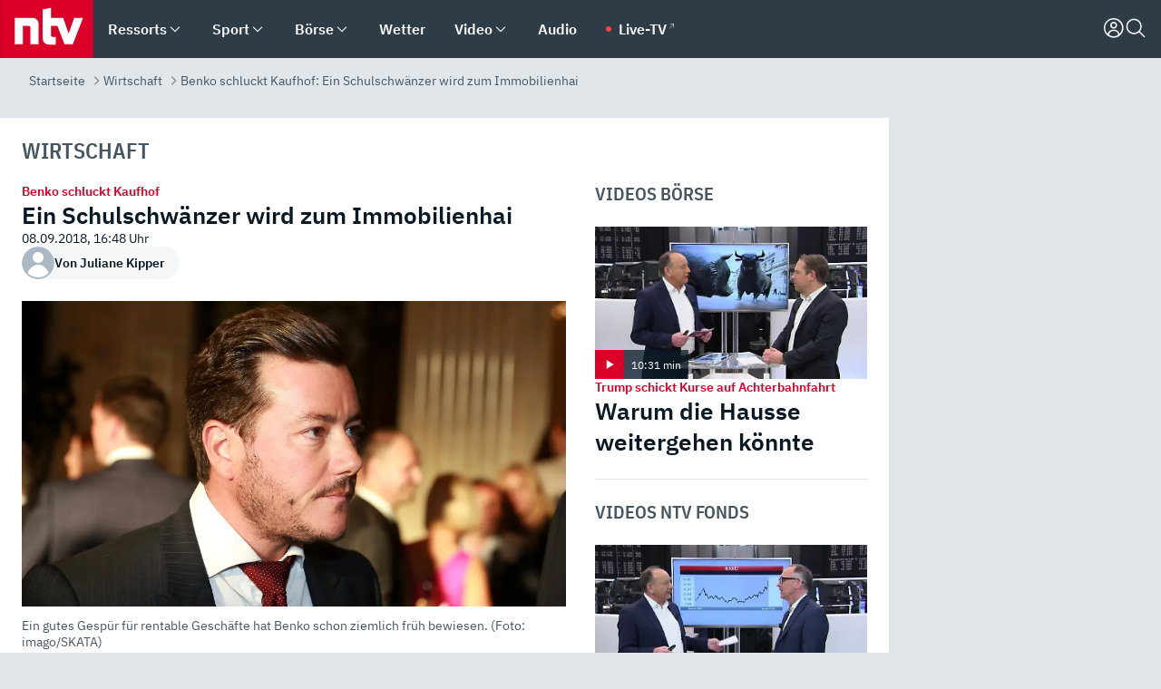

--- FILE ---
content_type: text/html; charset=utf-8
request_url: https://www.n-tv.de/wirtschaft/Ein-Schulschwaenzer-wird-zum-Immobilienhai-article20612756.html
body_size: 157790
content:
<!DOCTYPE html><html lang="de"><head><meta charSet="utf-8" data-next-head=""/><meta name="viewport" content="width=device-width, initial-scale=1" data-next-head=""/><title data-next-head="">Benko schluckt Kaufhof: Ein Schulschwänzer wird zum Immobilienhai - ntv.de</title><meta http-equiv="Content-Security-Policy" content="upgrade-insecure-requests" data-next-head=""/><meta name="author" content="n-tv NACHRICHTEN" data-next-head=""/><meta name="copyright" content="ntv Nachrichten" data-next-head=""/><meta name="description" content="Mit der Übernahme von Kaufhof soll es für Karstadt-Eigner René Benko lange nicht klappen. Doch die nahende Ehe zwischen Karstadt und Kaufhof macht den 41-Jährigen jetzt zum Eigentümer einer der größten Warenhauskonzerne." data-next-head=""/><meta name="keywords" content="Wirtschaft, Übernahmen und Fusionen, Galeria Karstadt Kaufhof, Karstadt, Einzelhandel" data-next-head=""/><meta name="apple-itunes-app" content="app-id=337056601, app-argument=https://www.n-tv.de/wirtschaft/Ein-Schulschwaenzer-wird-zum-Immobilienhai-article20612756.html" data-next-head=""/><meta name="robots" content="index, follow, noodp, noarchive, max-snippet:-1, max-image-preview:large, max-video-preview:-1" data-next-head=""/><meta name="news_keywords" content="Wirtschaft, Übernahmen und Fusionen, Galeria Karstadt Kaufhof, Karstadt, Einzelhandel" data-next-head=""/><meta name="date" content="2018-09-08T16:48:53+02:00" data-next-head=""/><meta name="last-modified" content="2022-11-02T10:36:00+01:00" data-next-head=""/><meta property="article:hash" content="20612756" data-next-head=""/><meta property="ntv:kicker" content="Benko schluckt Kaufhof" data-next-head=""/><meta property="og:site_name" content="ntv.de" data-next-head=""/><meta property="og:type" content="article" data-next-head=""/><meta property="og:url" content="https://www.n-tv.de/wirtschaft/Ein-Schulschwaenzer-wird-zum-Immobilienhai-article20612756.html" data-next-head=""/><meta property="og:title" content="Ein Schulschwänzer wird zum Immobilienhai" data-next-head=""/><meta property="og:description" content="Mit der Übernahme von Kaufhof soll es für Karstadt-Eigner René Benko lange nicht klappen. Doch die nahende Ehe zwischen Karstadt und Kaufhof macht den 41-Jährigen jetzt zum Eigentümer einer der größten Warenhauskonzerne." data-next-head=""/><meta property="og:image" content="https://www.n-tv.de/img/3345610/1536336576/Img_16_9/1200/imago63067688h.jpg" data-next-head=""/><meta property="twitter:card" content="photo" data-next-head=""/><meta property="twitter:site" content="@ntvde" data-next-head=""/><meta property="twitter:title" content="Benko schluckt Kaufhof: Ein Schulschwänzer wird zum Immobilienhai" data-next-head=""/><meta property="twitter:image" content="https://www.n-tv.de/img/3345610/1536336576/Img_16_9/1200/imago63067688h.jpg" data-next-head=""/><meta property="twitter:url" content="https://www.n-tv.de/wirtschaft/Ein-Schulschwaenzer-wird-zum-Immobilienhai-article20612756.html" data-next-head=""/><meta property="fb:page_id" content="126049165307" data-next-head=""/><meta property="fb:pages" content="126049165307" data-next-head=""/><meta property="fb:pages" content="316889911843737" data-next-head=""/><meta property="fb:pages" content="562044130636828" data-next-head=""/><meta property="fb:pages" content="185547961302" data-next-head=""/><meta property="fb:pages" content="395222497292915" data-next-head=""/><meta property="fb:pages" content="1523181867965006" data-next-head=""/><meta property="fb:pages" content="1043228319087008" data-next-head=""/><meta property="fb:pages" content="741781229203281" data-next-head=""/><meta property="fb:pages" content="407682426071619" data-next-head=""/><meta property="fb:pages" content="780034435493567" data-next-head=""/><meta property="fb:pages" content="643254482528275" data-next-head=""/><meta property="fb:pages" content="1837260013270512" data-next-head=""/><meta property="fb:pages" content="368231650215080" data-next-head=""/><meta property="fb:pages" content="120920144621255" data-next-head=""/><meta property="fb:pages" content="1413412578758102" data-next-head=""/><meta name="google-site-verification" content="txr0UkB7uF5BxzK_kM9zfhlh5vLdmFekG7LJ_BKwDfk" data-next-head=""/><meta name="pocket-site-verification" content="d8cc89af247ee1dabcbbd091d848a1" data-next-head=""/><meta name="p:domain_verify" content="29ffec94ca07d208e323392915ace209" data-next-head=""/><meta name="msvalidate.01" content="38C91D064B7E276791191C393B93EB23" data-next-head=""/><link rel="canonical" href="https://www.n-tv.de/wirtschaft/Ein-Schulschwaenzer-wird-zum-Immobilienhai-article20612756.html" data-next-head=""/><link rel="alternate" type="application/rss+xml" href="https://www.n-tv.de/wirtschaft/rss" data-next-head=""/><link rel="alternate" href="android-app://de.lineas.lit.ntv.android/http/apps.n-tv.de/20612756?service=mobile" data-next-head=""/><link rel="shortcut icon" href="/favicon.ico" data-next-head=""/><link rel="apple-touch-icon-precomposed" sizes="144x144" href="/apple-touch-icon-144x144-precomposed.png" data-next-head=""/><link rel="apple-touch-icon-precomposed" sizes="114x114" href="/apple-touch-icon-114x114-precomposed.png" data-next-head=""/><link rel="apple-touch-icon-precomposed" sizes="72x72" href="/apple-touch-icon-72x72-precomposed.png" data-next-head=""/><link rel="apple-touch-icon-precomposed" href="/apple-touch-icon-57x57-precomposed.png" data-next-head=""/><link rel="publisher" href="https://plus.google.com/118398504470807896139" data-next-head=""/><link rel="preload" href="/_next/static/media/fddff1087a1c2d83-s.p.woff2" as="font" type="font/woff2" crossorigin="anonymous" data-next-font="size-adjust"/><link rel="preload" href="/_next/static/media/eced63159c168414-s.p.woff2" as="font" type="font/woff2" crossorigin="anonymous" data-next-font="size-adjust"/><link rel="preload" href="/_next/static/media/a6cb01422af61021-s.p.woff2" as="font" type="font/woff2" crossorigin="anonymous" data-next-font="size-adjust"/><link rel="preload" href="/_next/static/media/d6b236d59080f586-s.p.woff2" as="font" type="font/woff2" crossorigin="anonymous" data-next-font="size-adjust"/><link rel="preload" href="/_next/static/media/1c626168cca93b06-s.p.woff2" as="font" type="font/woff2" crossorigin="anonymous" data-next-font="size-adjust"/><link rel="preload" href="/_next/static/css/619668a7c5632b45.css" as="style"/><link rel="preload" href="/_next/static/css/54b286e04d222c64.css" as="style"/><link rel="preload" href="/_next/static/css/bd6519a5e89b6484.css" as="style"/><link rel="preload" href="/_next/static/css/a1652869840550b3.css" as="style"/><link rel="preload" href="/_next/static/css/06b47e2e02df66d2.css" as="style"/><link rel="preload" href="/_next/static/css/7a1b97a1f388b369.css" as="style"/><link rel="preload" href="/_next/static/css/1a9139a0d535e481.css" as="style"/><link rel="preload" href="/_next/static/css/616a3bdb3deb1a06.css" as="style"/><link rel="preload" href="/_next/static/css/981b8c7b0066d8c4.css" as="style"/><link rel="preload" href="/_next/static/css/fde70659e752f6b5.css" as="style"/><link rel="preload" href="/_next/static/css/d84fa9443ecac233.css" as="style"/><link rel="preload" href="/_next/static/css/454a77cf01ef0f6c.css" as="style"/><link rel="preload" href="/_next/static/css/5ee917f263ffea72.css" as="style"/><link rel="preload" href="/_next/static/css/89b8c6ec2b6dec53.css" as="style"/><link rel="preload" href="/_next/static/css/4916aaa5355407e8.css" as="style"/><script type="application/ld+json" data-next-head="">{"@context":"http://schema.org","publisher":{"@type":"Organization","name":"ntv NACHRICHTEN","logo":{"@type":"ImageObject","url":"/logo.svg"}},"@type":"NewsArticle","mainEntityOfPage":{"@type":"WebPage","url":"https://www.n-tv.de/wirtschaft/Ein-Schulschwaenzer-wird-zum-Immobilienhai-article20612756.html"},"url":"https://www.n-tv.de/wirtschaft/Ein-Schulschwaenzer-wird-zum-Immobilienhai-article20612756.html","headline":"Benko schluckt Kaufhof: Ein Schulschwänzer wird zum Immobilienhai","description":"Mit der Übernahme von Kaufhof soll es für Karstadt-Eigner René Benko lange nicht klappen. Doch die nahende Ehe zwischen Karstadt und Kaufhof macht den 41-Jährigen jetzt zum Eigentümer einer der größten Warenhauskonzerne.","image":[{"@type":"ImageObject","url":"https://www.n-tv.de/img/3345610/1536336576/Img_16_9/1200/imago63067688h.webp","width":"1200","height":"676"},{"@type":"ImageObject","url":"https://www.n-tv.de/img/3345610/1536336576/Img_4_3/1200/imago63067688h.webp","width":"1200","height":"900"},{"@type":"ImageObject","url":"https://www.n-tv.de/img/3345610/1536336576/Img_1_1/1200/imago63067688h.webp","width":"1200","height":"1200"}],"datePublished":"2018-09-08T16:48:53+02:00","dateModified":"2022-11-02T10:36:00+01:00","author":{"@type":"Organization","name":"n-tv NACHRICHTEN","url":"https://www.n-tv.de"}}</script><script type="application/ld+json" data-next-head="">{"@context":"http://schema.org","@type":"BreadcrumbList","itemListElement":[{"item":{"name":"Startseite","@id":"https://www.n-tv.de/"},"@type":"ListItem","position":1},{"item":{"name":"Wirtschaft","@id":"https://www.n-tv.de/wirtschaft/"},"@type":"ListItem","position":2},{"item":{"name":"Benko schluckt Kaufhof: Ein Schulschwänzer wird zum Immobilienhai","@id":"https://www.n-tv.de/wirtschaft/Ein-Schulschwaenzer-wird-zum-Immobilienhai-article20612756.html"},"@type":"ListItem","position":3}]}</script><script id="iab-stub" data-nscript="beforeInteractive">
				// IAB stub
 				!function () { var e = function () { var e, t = "__tcfapiLocator", a = [], n = window; for (; n;) { try { if (n.frames[t]) { e = n; break } } catch (e) { } if (n === window.top) break; n = n.parent } e || (!function e() { var a = n.document, r = !!n.frames[t]; if (!r) if (a.body) { var i = a.createElement("iframe"); i.style.cssText = "display:none", i.name = t, a.body.appendChild(i) } else setTimeout(e, 5); return !r }(), n.__tcfapi = function () { for (var e, t = arguments.length, n = new Array(t), r = 0; r < t; r++)n[r] = arguments[r]; if (!n.length) return a; if ("setGdprApplies" === n[0]) n.length > 3 && 2 === parseInt(n[1], 10) && "boolean" == typeof n[3] && (e = n[3], "function" == typeof n[2] && n[2]("set", !0)); else if ("ping" === n[0]) { var i = { gdprApplies: e, cmpLoaded: !1, cmpStatus: "stub" }; "function" == typeof n[2] && n[2](i) } else a.push(n) }, n.addEventListener("message", (function (e) { var t = "string" == typeof e.data, a = {}; try { a = t ? JSON.parse(e.data) : e.data } catch (e) { } var n = a.__tcfapiCall; n && window.__tcfapi(n.command, n.version, (function (a, r) { var i = { __tcfapiReturn: { returnValue: a, success: r, callId: n.callId } }; t && (i = JSON.stringify(i)), e.source.postMessage(i, "*") }), n.parameter) }), !1)) }; "undefined" != typeof module ? module.exports = e : e() }();
        window._sp_queue = [];
			</script><link rel="stylesheet" href="/_next/static/css/619668a7c5632b45.css" data-n-g=""/><link rel="stylesheet" href="/_next/static/css/54b286e04d222c64.css" data-n-p=""/><link rel="stylesheet" href="/_next/static/css/bd6519a5e89b6484.css"/><link rel="stylesheet" href="/_next/static/css/a1652869840550b3.css"/><link rel="stylesheet" href="/_next/static/css/06b47e2e02df66d2.css"/><link rel="stylesheet" href="/_next/static/css/7a1b97a1f388b369.css"/><link rel="stylesheet" href="/_next/static/css/1a9139a0d535e481.css"/><link rel="stylesheet" href="/_next/static/css/616a3bdb3deb1a06.css"/><link rel="stylesheet" href="/_next/static/css/981b8c7b0066d8c4.css"/><link rel="stylesheet" href="/_next/static/css/fde70659e752f6b5.css"/><link rel="stylesheet" href="/_next/static/css/d84fa9443ecac233.css"/><link rel="stylesheet" href="/_next/static/css/454a77cf01ef0f6c.css"/><link rel="stylesheet" href="/_next/static/css/5ee917f263ffea72.css"/><link rel="stylesheet" href="/_next/static/css/89b8c6ec2b6dec53.css"/><link rel="stylesheet" href="/_next/static/css/4916aaa5355407e8.css"/><noscript data-n-css=""></noscript><script defer="" noModule="" src="/_next/static/chunks/polyfills-42372ed130431b0a.js"></script><script id="webpush-lib" src="/webpush/webpush.js" defer="" data-nscript="beforeInteractive"></script><script id="iframeResizer" src="/iframeResizer.min.js" defer="" data-nscript="beforeInteractive"></script><script defer="" src="/_next/static/chunks/1229.024bf05f909c3e8c.js"></script><script defer="" src="/_next/static/chunks/544.09d7383b48abf164.js"></script><script defer="" src="/_next/static/chunks/7602.1a768611e82c58ea.js"></script><script defer="" src="/_next/static/chunks/6948.f00620bcc22244f2.js"></script><script defer="" src="/_next/static/chunks/5748.71948c8f23de309a.js"></script><script defer="" src="/_next/static/chunks/3470.044e5d32b7b88c48.js"></script><script defer="" src="/_next/static/chunks/4406.2cc47b02c70cbff9.js"></script><script defer="" src="/_next/static/chunks/1750.8a7f3038753a119d.js"></script><script defer="" src="/_next/static/chunks/1574.3c45e988f589dd53.js"></script><script defer="" src="/_next/static/chunks/6888.8ff3ae8da2924120.js"></script><script defer="" src="/_next/static/chunks/6000.1a7f1eb6368a1f73.js"></script><script defer="" src="/_next/static/chunks/3049.7172bfee99f6c1be.js"></script><script defer="" src="/_next/static/chunks/8673.2433365aabfb08c3.js"></script><script defer="" src="/_next/static/chunks/6065.53a5590c6fea2eb5.js"></script><script defer="" src="/_next/static/chunks/6649.3f3c97c991cfc8c3.js"></script><script defer="" src="/_next/static/chunks/2069.334d97419f835894.js"></script><script defer="" src="/_next/static/chunks/508.6fe9e668b4cbaa10.js"></script><script defer="" src="/_next/static/chunks/1656.8623f9b627c4de63.js"></script><script defer="" src="/_next/static/chunks/6416.07dedd90ff32fe40.js"></script><script defer="" src="/_next/static/chunks/746.42775980ff3f6a0c.js"></script><script defer="" src="/_next/static/chunks/4915.fcaa57aebd8d4d9d.js"></script><script defer="" src="/_next/static/chunks/2076.a5d6d8b4820fd66b.js"></script><script defer="" src="/_next/static/chunks/8978.55b105b18a1ddf87.js"></script><script defer="" src="/_next/static/chunks/7648.7151d5da6285f05e.js"></script><script defer="" src="/_next/static/chunks/1642.5b55b0e87004c0a4.js"></script><script defer="" src="/_next/static/chunks/4047.211f9d02a136f691.js"></script><script src="/_next/static/chunks/webpack-4ce6ade95d7c879d.js" defer=""></script><script src="/_next/static/chunks/framework-77dff60c8c44585c.js" defer=""></script><script src="/_next/static/chunks/main-c369251bbc331e0f.js" defer=""></script><script src="/_next/static/chunks/pages/_app-2c2c703fd86eadba.js" defer=""></script><script src="/_next/static/chunks/8548-87ef5762240d4e64.js" defer=""></script><script src="/_next/static/chunks/pages/%5B%5B...all%5D%5D-187d881c0982e370.js" defer=""></script><script src="/_next/static/zbYWDtrvy8uxGJKg9aHvy/_buildManifest.js" defer=""></script><script src="/_next/static/zbYWDtrvy8uxGJKg9aHvy/_ssgManifest.js" defer=""></script><style id="__jsx-668642668">:root{--ibm-plex-sans:'IBMPlexSans', 'IBMPlexSans Fallback';--ibm-plex-sans-condensed:'IBMPlexSansCondensed', 'IBMPlexSansCondensed Fallback'}html{font-family:'IBMPlexSans', 'IBMPlexSans Fallback'}</style></head><body><link rel="preload" as="image" href="/autor-fallback.svg" fetchPriority="high"/><link rel="preload" as="image" href="https://www.n-tv.de/img/3345609/1536336585/Img_16_9/1024/imago63067688h.webp" fetchPriority="high"/><link rel="preload" as="image" href="/socialIcons/whatsapp.svg"/><link rel="preload" as="image" href="/socialIcons/google.svg"/><div id="__next"><header class="Header_header__MwWvM "><nav aria-label="Globale Navigation"><div class="Header_wrapper__PJAKW"><div class="Header_inner__PU1JS"><a href="/" class="Header_logo__V9h3K"><svg viewBox="0 0 1384 862" focusable="false" role="img" name="ntv Logo"><title>ntv</title><path id="TRAEGER_x5F_ROT" d="M0 0h1384v862H0z" style="clip-rule:evenodd;fill:rgb(220, 0, 40);fill-rule:evenodd"></path><g id="ntv_1_" transform="translate(-268.5,-109)"><g id="g3683"><path d="M747 375.3H486v390.1h122.2V492.8h83.3c17.1 0 25.9 8.4 25.9 26v246.6h122.2V468.1c0-54.9-37.7-92.8-92.6-92.8zm620.7-.2-81.2 233.4-81-233.4h-181.9V225.6l-122.2 24.2v425.3c0 58.9 36.6 95.6 95.8 95.6h99.5V656.3h-46.9c-15.7 0-26.1-5.8-26.1-27.2V492.9h95.3l106.4 272.9h122.7l152.3-390.7z" id="path3681" style="fill:rgb(255, 255, 255)"></path></g></g></svg></a><nav role="none" class="menu-desktop_header-menu__23xp2"><ul role="menu" aria-label="Hauptnavigation" class="menu-desktop_top__a3CQZ"><li class="menu-desktop_level0__YuC7o" tabindex="-1"><div class="menu-desktop_itemwrapper__8WzFL"><a tabindex="0" href="/ressorts/" target="_self" title="Ressorts" data-testid="menulink"><span class="Typography_text-default__P3otY Typography_weight-bold__uT6mq">Ressorts</span></a><button role="menuitem" aria-haspopup="menu" aria-expanded="false" aria-label="Untermenü für Ressorts" data-testid="menu-item-button"><svg viewBox="0 0 24 24" width="18" height="18" fill="currentColor" focusable="false" role="img" aria-hidden="true" data-testid="icon"><title></title><path d="M12.0004 17.9852L4.90039 10.8852L6.0004 9.78516L12.0004 15.7852L18.0004 9.78516L19.1004 10.8852L12.0004 17.9852Z"></path></svg></button></div><div class="menu-desktop_menu-ssr__HlR7r" aria-label="Ressorts Untermenü" role="menu"><ul><li><a href="/mediathek/bilderserien/" target="_self" title="Bilderserien">Bilderserien</a></li><li><a href="/politik/" target="_self" title="Politik">Politik</a><div aria-label="Politik Untermenü" role="menu"><ul><li><a href="/politik/" target="_self" title="Meldungen">Meldungen</a></li><li><a href="/politik/politik_kommentare/" target="_self" title="Kommentare">Kommentare</a></li><li><a href="/politik/politik_wieduwilts_woche/" target="_self" title="Wieduwilts Woche">Wieduwilts Woche</a></li></ul></div></li><li><a href="/wirtschaft/" target="_self" title="Wirtschaft">Wirtschaft</a><div aria-label="Wirtschaft Untermenü" role="menu"><ul><li><a href="/wirtschaft/" target="_self" title="Meldungen">Meldungen</a></li><li><a href="/wirtschaft/termine/" target="_self" title="Termine">Termine</a></li><li><a href="/wirtschaft/wirtschaft_startup/" target="_self" title="Startup">Startup</a></li></ul></div></li><li><a href="/boersenkurse/" target="_self" title="Börse">Börse</a><div aria-label="Börse Untermenü" role="menu"><ul><li><a href="/boersenkurse/Auf_einen_Blick/" target="_self" title="Auf einen Blick">Auf einen Blick</a></li><li><a href="/boersenkurse/aktien/" target="_self" title="Aktien &amp; Indizes">Aktien &amp; Indizes</a><div aria-label="Aktien &amp; Indizes Untermenü" role="menu"><ul><li><a href="/boersenkurse/indizes/dax-159096" target="_self" title="Dax">Dax</a></li><li><a href="/boersenkurse/indizes/tecdax-158375" target="_self" title="TecDax">TecDax</a></li><li><a href="/boersenkurse/indizes/mdax-159090" target="_self" title="MDax">MDax</a></li><li><a href="/boersenkurse/indizes/sdax-159191" target="_self" title="SDax">SDax</a></li><li><a href="/boersenkurse/indizes/gex-144687" target="_self" title="Gex">Gex</a></li><li><a href="/boersenkurse/indizes/hdax-159097" target="_self" title="HDax">HDax</a></li><li><a href="/boersenkurse/indizes/e-stoxx-50-159194" target="_self" title="EuroStoxx">EuroStoxx</a></li><li><a href="/boersenkurse/indizes/stoxx50-159196" target="_self" title="Stoxx50">Stoxx50</a></li><li><a href="/boersenkurse/indizes/infront-usa-industrial-9451139" target="_self" title="Dow Jones">Dow Jones</a></li><li><a href="/boersenkurse/indizes/nasdaq-100-149002" target="_self" title="Nasdaq">Nasdaq</a></li><li><a href="/boersenkurse/indizes/nikkei-148429" target="_self" title="Nikkei">Nikkei</a></li></ul></div></li><li><a href="/boersenkurse/devisen/" target="_self" title="Devisen">Devisen</a></li><li><a href="/boersenkurse/rohstoffe/" target="_self" title="Rohstoffe">Rohstoffe</a></li><li><a href="/boersenkurse/zertifikate/" target="_self" title="ntv Zertifikate">ntv Zertifikate</a></li><li><a href="/boersenkurse/fonds/" target="_self" title="ntv Fonds">ntv Fonds</a></li><li><a href="/boersenkurse/fonds_und_etf/" target="_self" title="Fonds &amp; ETF">Fonds &amp; ETF</a></li><li><a href="/boersenkurse/anleihen/" target="_self" title="Anleihen">Anleihen</a></li><li><a href="/boersenkurse/altersvorsorge/" target="_self" title="ntv Altersvorsorge">ntv Altersvorsorge</a></li><li><a href="/boersenkurse/Geldanlage-Check/" target="_self" title="ntv Geldanlage-Check">ntv Geldanlage-Check</a></li><li><a href="/wirtschaft/der_boersen_tag/" target="_self" title="Börsen-Tag - Archiv">Börsen-Tag - Archiv</a></li></ul></div></li><li><a href="/sport/" target="_self" title="Sport">Sport</a><div aria-label="Sport Untermenü" role="menu"><ul><li><a href="https://www.n-tv.de/sport/ergebnisse/heute-live" target="_self" title="Live-Kalender">Live-Kalender</a></li><li><a href="/sport/" target="_self" title="Meldungen">Meldungen</a></li><li><a href="/sport/fussball/" target="_self" title="Fußball">Fußball</a><div aria-label="Fußball Untermenü" role="menu"><ul><li><a href="/sport/fussball/fussball_kolumnen/" target="_self" title="Kolumnen">Kolumnen</a></li><li><a href="https://www.n-tv.de/sport/ergebnisse/fussball/bundesliga/spiele-und-ergebnisse/" target="_self" title="Bundesliga">Bundesliga</a></li><li><a href="https://www.n-tv.de/sport/ergebnisse/fussball/2-bundesliga/spiele-und-ergebnisse/" target="_self" title="2. Bundesliga">2. Bundesliga</a></li><li><a href="https://www.n-tv.de/sport/ergebnisse/fussball/3-liga/spiele-und-ergebnisse/" target="_self" title="3. Liga">3. Liga</a></li><li><a href="https://www.n-tv.de/sport/ergebnisse/fussball/dfb-pokal/spiele-und-ergebnisse/" target="_self" title="DFB-Pokal">DFB-Pokal</a></li><li><a href="https://www.n-tv.de/sport/ergebnisse/fussball/frauen-bundesliga/spiele-und-ergebnisse/" target="_self" title="Bundesliga der Frauen">Bundesliga der Frauen</a></li><li><a href="https://www.n-tv.de/sport/ergebnisse/fussball/uefa-champions-league/spiele-und-ergebnisse/" target="_self" title="Champions League">Champions League</a></li><li><a href="https://www.n-tv.de/sport/ergebnisse/fussball/uefa-europa-league/spiele-und-ergebnisse/" target="_self" title="Europa League">Europa League</a></li><li><a href="https://www.n-tv.de/sport/ergebnisse/fussball/co6395/europa-conference-league/spiele-und-ergebnisse/" target="_self" title="Europa Conference League">Europa Conference League</a></li><li><a href="https://www.n-tv.de/sport/ergebnisse/fussball/premier-league/spiele-und-ergebnisse/" target="_self" title="Premier League">Premier League</a></li><li><a href="https://www.n-tv.de/sport/ergebnisse/fussball/primera-division/spiele-und-ergebnisse/" target="_self" title="Primera Division">Primera Division</a></li><li><a href="https://www.n-tv.de/sport/ergebnisse/fussball/serie-a/spiele-und-ergebnisse/" target="_self" title="Serie A">Serie A</a></li><li><a href="https://www.n-tv.de/sport/ergebnisse/fussball/ligue-1/spiele-und-ergebnisse/" target="_self" title="Ligue 1">Ligue 1</a></li><li><a href="https://www.n-tv.de/sport/ergebnisse/fussball/nations-league-a/spiele-und-ergebnisse/" target="_self" title="Nations League">Nations League</a></li><li><a href="https://www.n-tv.de/sport/ergebnisse/fussball/wettbewerbe/" target="_self" title="Alle Wettbewerbe">Alle Wettbewerbe</a></li></ul></div></li><li><a href="https://www.n-tv.de/sport/ergebnisse/american-football/nfl/spiele-und-ergebnisse/" target="_self" title="NFL">NFL</a></li><li><a href="/sport/formel1/" target="_self" title="Motorsport">Motorsport</a></li><li><a href="https://www.n-tv.de/sport/ergebnisse/tennis/heute-live" target="_self" title="Tennis">Tennis</a></li><li><a href="https://www.n-tv.de/sport/ergebnisse/handball/" target="_self" title="Handball">Handball</a></li><li><a href="https://www.n-tv.de/sport/ergebnisse/basketball/wettbewerbe/" target="_self" title="Basketball">Basketball</a></li><li><a href="https://www.n-tv.de/sport/ergebnisse/eishockey/wettbewerbe/" target="_self" title="Eishockey">Eishockey</a></li><li><a href="/sport/mma/" target="_self" title="Mixed Martial Arts">Mixed Martial Arts</a></li><li><a href="/sport/der_sport_tag/" target="_self" title="Sport-Tag - Archiv">Sport-Tag - Archiv</a></li><li><a href="https://gutscheine.n-tv.de/" target="_self" title="Gutscheine">Gutscheine<span> Anzeige</span></a><div aria-label="Gutscheine Untermenü" role="menu"><ul><li><a href="https://gutscheine.n-tv.de/gutscheine/adidas-shop" target="_self" title="Adidas">Adidas</a></li><li><a href="https://gutscheine.n-tv.de/gutscheine/engelhorn" target="_self" title="Engelhorn">Engelhorn</a></li><li><a href="https://gutscheine.n-tv.de/gutscheine/vans" target="_self" title="Vans">Vans</a></li><li><a href="https://gutscheine.n-tv.de/gutscheine/sportscheck" target="_self" title="SportScheck">SportScheck</a></li><li><a href="https://gutscheine.n-tv.de/gutscheine/11teamsports" target="_self" title="11teamsports">11teamsports</a></li></ul></div></li></ul></div></li><li><a href="/panorama/" target="_self" title="Panorama">Panorama</a><div aria-label="Panorama Untermenü" role="menu"><ul><li><a href="/panorama/" target="_self" title="Meldungen">Meldungen</a></li></ul></div></li><li><a href="/leute/" target="_self" title="Unterhaltung">Unterhaltung</a><div aria-label="Unterhaltung Untermenü" role="menu"><ul><li><a href="/leute/" target="_self" title="Überblick">Überblick</a></li><li><a href="/leute/tv/" target="_self" title="TV">TV</a></li><li><a href="/leute/film/" target="_self" title="Filme und Serien">Filme und Serien</a></li><li><a href="/leute/musik/" target="_self" title="Musik">Musik</a></li><li><a href="/leute/buecher/" target="_self" title="Bücher">Bücher</a></li><li><a href="/leute/hoerbuecher/" target="_self" title="Hörbücher">Hörbücher</a></li><li><a href="/mediathek/bilderserien/unterhaltung/Schoenes-Wochenende-Cartoons-von-OL-article20772304.html" target="_self" title="Schönes Wochenende">Schönes Wochenende</a></li><li><a href="https://gutscheine.n-tv.de/" target="_blank" rel="noopener noreferrer noFollow" title="Gutscheine">Gutscheine<span> Anzeige</span></a><div aria-label="Gutscheine Untermenü" role="menu"><ul><li><a href="https://gutscheine.n-tv.de/gutscheine/amazon" target="_blank" rel="noopener noreferrer noFollow" title="Amazon">Amazon</a></li><li><a href="https://gutscheine.n-tv.de/gutscheine/thalia" target="_blank" rel="noopener noreferrer noFollow" title="Thalia">Thalia</a></li><li><a href="https://gutscheine.n-tv.de/gutscheine/buecher-de" target="_blank" rel="noopener noreferrer noFollow" title="buecher.de">buecher.de</a></li><li><a href="https://gutscheine.n-tv.de/gutscheine/saturn" target="_blank" rel="noopener noreferrer noFollow" title="Saturn">Saturn</a></li><li><a href="https://gutscheine.n-tv.de/gutscheine/mmoga" target="_blank" rel="noopener noreferrer noFollow" title="MMOGA">MMOGA</a></li></ul></div></li></ul></div></li><li><a href="/technik/" target="_self" title="Technik">Technik</a><div aria-label="Technik Untermenü" role="menu"><ul><li><a href="/technik/" target="_self" title="Meldungen">Meldungen</a></li><li><a href="https://www.n-tvspiele.de/" target="_self" rel="noFollow" title="Spiele">Spiele</a></li><li><a href="https://gutscheine.n-tv.de/" target="_blank" rel="noopener noreferrer noFollow" title="Gutscheine">Gutscheine<span> Anzeige</span></a><div aria-label="Gutscheine Untermenü" role="menu"><ul><li><a href="https://gutscheine.n-tv.de/gutscheine/notebooksbilliger" target="_blank" rel="noopener noreferrer noFollow" title="notebooksbilliger.de">notebooksbilliger.de</a></li><li><a href="https://gutscheine.n-tv.de/gutscheine/alternate" target="_blank" rel="noopener noreferrer noFollow" title="Alternate">Alternate</a></li><li><a href="https://gutscheine.n-tv.de/gutscheine/medion" target="_blank" rel="noopener noreferrer noFollow" title="MEDION">MEDION</a></li><li><a href="https://gutscheine.n-tv.de/gutscheine/dein-handyde" target="_blank" rel="noopener noreferrer noFollow" title="deinhandy.de">deinhandy.de</a></li><li><a href="https://gutscheine.n-tv.de/gutscheine/samsung" target="_blank" rel="noopener noreferrer noFollow" title="SAMSUNG">SAMSUNG</a></li></ul></div></li></ul></div></li><li><a href="/ratgeber/" target="_self" title="Ratgeber">Ratgeber</a><div aria-label="Ratgeber Untermenü" role="menu"><ul><li><a href="/ratgeber/" target="_self" title="Meldungen">Meldungen</a></li><li><a href="/ratgeber/ntv_Service/" target="_self" title="ntv Service">ntv Service</a></li><li><a href="/ratgeber/tests/" target="_self" title="Tests">Tests</a></li><li><a href="/ratgeber/vergleichsrechner/" target="_self" title="Vergleichsrechner">Vergleichsrechner</a></li><li><a href="https://www.n-tv.de/native/leben/Thema-Leben-article19986903.html?an=s:spezial_973714_ista_wtt-a:1-t:n" target="_blank" rel="noopener noreferrer noFollow" title="Smart Living">Smart Living</a></li></ul></div></li><li><a href="/produkt-check/" target="_self" title="Produkt-Check">Produkt-Check</a><div aria-label="Produkt-Check Untermenü" role="menu"><ul><li><a href="/produkt-check/kueche/" target="_self" title="Produkt-Check Küche">Produkt-Check Küche</a></li><li><a href="/produkt-check/technik/" target="_self" title="Produkt-Check Technik ">Produkt-Check Technik </a></li><li><a href="/produkt-check/sport-freizeit/" target="_self" title="Produkt-Check Sport &amp; Freizeit">Produkt-Check Sport &amp; Freizeit</a></li><li><a href="/produkt-check/beauty-gesundheit/" target="_self" title="Produkt-Check Beauty &amp; Gesundheit ">Produkt-Check Beauty &amp; Gesundheit </a></li><li><a href="/produkt-check/haushalt-garten/" target="_self" title="Produkt-Check Haushalt &amp; Garten">Produkt-Check Haushalt &amp; Garten</a></li></ul></div></li><li><a href="/wissen/" target="_self" title="Wissen">Wissen</a><div aria-label="Wissen Untermenü" role="menu"><ul><li><a href="/wissen/" target="_self" title="Meldungen">Meldungen</a></li><li><a href="/wissen/frageantwort/" target="_self" title="Frage &amp; Antwort">Frage &amp; Antwort</a></li><li><a href="/wissen/Fakten_und_Mythen/" target="_self" title="Fakten &amp; Mythen">Fakten &amp; Mythen</a></li><li><a href="/wissen/fundsache/" target="_self" title="Fundsache">Fundsache</a></li></ul></div></li><li><a href="/auto/" target="_self" title="Auto">Auto</a><div aria-label="Auto Untermenü" role="menu"><ul><li><a href="/auto/" target="_self" title="Meldungen">Meldungen</a></li><li><a href="/auto/auto_geschichte/" target="_self" title="Automobil-Geschichte">Automobil-Geschichte</a></li><li><a href="/auto/praxistest/" target="_self" title="Praxistest">Praxistest</a></li><li><a href="/auto/gebrauchte/" target="_self" title="Gebrauchte">Gebrauchte</a></li><li><a href="/auto/auto_funktioniert/" target="_self" title="Wie funktioniert ...?">Wie funktioniert ...?</a></li><li><a href="https://gutscheine.n-tv.de/" target="_blank" rel="noopener noreferrer noFollow" title="Gutscheine">Gutscheine<span> Anzeige</span></a><div aria-label="Gutscheine Untermenü" role="menu"><ul><li><a href="https://gutscheine.n-tv.de/gutscheine/kfzteile24" target="_blank" rel="noopener noreferrer noFollow" title="kfzteile24">kfzteile24</a></li><li><a href="https://gutscheine.n-tv.de/gutscheine/atu" target="_blank" rel="noopener noreferrer noFollow" title="A.T.U">A.T.U</a></li><li><a href="https://gutscheine.n-tv.de/gutscheine/reifendirekt" target="_blank" rel="noopener noreferrer noFollow" title="Reifendirekt">Reifendirekt</a></li><li><a href="https://gutscheine.n-tv.de/gutscheine/sixt" target="_blank" rel="noopener noreferrer noFollow" title="Sixt">Sixt</a></li><li><a href="https://gutscheine.n-tv.de/gutscheine/tirendo" target="_blank" rel="noopener noreferrer noFollow" title="Tirendo">Tirendo</a></li></ul></div></li><li><a href="https://autoleasing.n-tv.de/" target="_blank" rel="noopener noreferrer noFollow" title="Autoleasing">Autoleasing</a></li></ul></div></li><li><a href="/shopping-und-service/" target="_self" title="Shopping &amp; Service">Shopping &amp; Service</a><div aria-label="Shopping &amp; Service Untermenü" role="menu"><ul><li><a href="https://autoleasing.n-tv.de/" target="_self" title="Autoleasing">Autoleasing</a></li><li><a href="https://www.n-tv.de/broker-vergleich/" target="_self" title="Broker-Vergleich">Broker-Vergleich</a></li><li><a href="https://www.n-tv.de/casino-vergleich/" target="_self" title="Online Casino Vergleich">Online Casino Vergleich</a></li><li><a href="https://www.n-tv.de/sportwetten/" target="_self" title="Sportwetten">Sportwetten</a></li><li><a href="https://www.n-tv.de/energieeffizientes-wohnen/" target="_self" title="Energieeffizientes Wohnen">Energieeffizientes Wohnen</a></li><li><a href="https://gutscheine.n-tv.de/" target="_self" title="Gutscheine">Gutscheine<span> Anzeige</span></a></li><li><a href="https://www.n-tv.de/webtools-im-vergleich/" target="_self" title="Webtools im Vergleich">Webtools im Vergleich</a></li><li><a href="https://www.n-tv.de/online-sprachschule/" target="_self" title="Online Sprachschule">Online Sprachschule</a></li><li><a href="https://www.n-tv.de/vergleich/" target="_self" title="Produktvergleiche">Produktvergleiche</a></li><li><a href="https://unternehmen.n-tv.de/" target="_self" title="Unternehmen">Unternehmen<span> Anzeige</span></a></li><li><a href="https://www.n-tv.de/ratgeber/vergleichsrechner/" target="_self" title="Vergleichsrechner">Vergleichsrechner</a></li><li><a href="https://www.n-tv.de/kreditvergleich/" target="_self" title="Kreditvergleich">Kreditvergleich</a></li><li><a href="https://www.n-tv.de/wettanbieter-vergleich/" target="_self" title="Wettanbieter Vergleich">Wettanbieter Vergleich</a></li><li><a href="https://www.n-tv.de/geschaeftskonto-vergleich/" target="_blank" rel="noopener noreferrer" title="Geschäftskonto Vergleich">Geschäftskonto Vergleich</a></li></ul></div></li><li><a href="/infografik/" target="_self" title="Infografik">Infografik</a></li><li><a href="/regionales/" target="_self" title="Regionales">Regionales</a><div aria-label="Regionales Untermenü" role="menu"><ul><li><a href="/regionales/baden-wuerttemberg/" target="_self" title="Baden-Württemberg">Baden-Württemberg</a></li><li><a href="/regionales/bayern/" target="_self" title="Bayern">Bayern</a></li><li><a href="/regionales/berlin-und-brandenburg/" target="_self" title="Berlin &amp; Brandenburg">Berlin &amp; Brandenburg</a></li><li><a href="/regionales/hamburg-und-schleswig-holstein/" target="_self" title="Hamburg &amp; Schleswig-Holstein">Hamburg &amp; Schleswig-Holstein</a></li><li><a href="/regionales/hessen/" target="_self" title="Hessen">Hessen</a></li><li><a href="/regionales/mecklenburg-vorpommern/" target="_self" title="Mecklenburg-Vorpommern">Mecklenburg-Vorpommern</a></li><li><a href="/regionales/niedersachsen-und-bremen/" target="_self" title="Niedersachsen &amp; Bremen">Niedersachsen &amp; Bremen</a></li><li><a href="/regionales/nordrhein-westfalen/" target="_self" title="Nordrhein-Westfalen">Nordrhein-Westfalen</a></li><li><a href="/regionales/rheinland-pfalz-und-saarland/" target="_self" title="Rheinland-Pfalz &amp; Saarland">Rheinland-Pfalz &amp; Saarland</a></li><li><a href="/regionales/sachsen/" target="_self" title="Sachsen">Sachsen</a></li><li><a href="/regionales/sachsen-anhalt/" target="_self" title="Sachsen-Anhalt">Sachsen-Anhalt</a></li><li><a href="/regionales/thueringen/" target="_self" title="Thüringen">Thüringen</a></li></ul></div></li><li><a href="/der_tag/alle_tage/" target="_self" title="Alle Tage">Alle Tage</a><div aria-label="Alle Tage Untermenü" role="menu"><ul><li><a href="/der_tag/" target="_self" title="Der Tag - Archiv">Der Tag - Archiv</a></li><li><a href="/wirtschaft/der_boersen_tag/" target="_self" title="Der Börsen-Tag - Archiv">Der Börsen-Tag - Archiv</a></li><li><a href="/sport/der_sport_tag/" target="_self" title="Der Sport-Tag - Archiv">Der Sport-Tag - Archiv</a></li></ul></div></li><li><a href="https://lotto.n-tv.de/" target="_blank" rel="noopener noreferrer noFollow" title="Lotto spielen">Lotto spielen<span> Anzeige</span></a></li></ul></div></li><li class="menu-desktop_level0__YuC7o" tabindex="-1"><div class="menu-desktop_itemwrapper__8WzFL"><a tabindex="0" href="/sport/" target="_self" title="Sport" data-testid="menulink"><span class="Typography_text-default__P3otY Typography_weight-bold__uT6mq">Sport</span></a><button role="menuitem" aria-haspopup="menu" aria-expanded="false" aria-label="Untermenü für Sport" data-testid="menu-item-button"><svg viewBox="0 0 24 24" width="18" height="18" fill="currentColor" focusable="false" role="img" aria-hidden="true" data-testid="icon"><title></title><path d="M12.0004 17.9852L4.90039 10.8852L6.0004 9.78516L12.0004 15.7852L18.0004 9.78516L19.1004 10.8852L12.0004 17.9852Z"></path></svg></button></div><div class="menu-desktop_menu-ssr__HlR7r" aria-label="Sport Untermenü" role="menu"><ul><li><a href="https://www.n-tv.de/sport/ergebnisse/heute-live" target="_self" title="Live-Kalender">Live-Kalender</a></li><li><a href="/sport/" target="_self" title="Meldungen">Meldungen</a></li><li><a href="/sport/fussball/" target="_self" title="Fußball">Fußball</a><div aria-label="Fußball Untermenü" role="menu"><ul><li><a href="/sport/fussball/fussball_kolumnen/" target="_self" title="Kolumnen">Kolumnen</a><div aria-label="Kolumnen Untermenü" role="menu"><ul><li><a href="/sport/fussball/redelings_nachspielzeit/" target="_self" title="Redelings Nachspielzeit">Redelings Nachspielzeit</a></li></ul></div></li><li><a href="https://www.n-tv.de/sport/ergebnisse/fussball/bundesliga/spiele-und-ergebnisse/" target="_self" title="Bundesliga">Bundesliga</a></li><li><a href="https://www.n-tv.de/sport/ergebnisse/fussball/2-bundesliga/spiele-und-ergebnisse/" target="_self" title="2. Bundesliga">2. Bundesliga</a></li><li><a href="https://www.n-tv.de/sport/ergebnisse/fussball/3-liga/spiele-und-ergebnisse/" target="_self" title="3. Liga">3. Liga</a></li><li><a href="https://www.n-tv.de/sport/ergebnisse/fussball/dfb-pokal/spiele-und-ergebnisse/" target="_self" title="DFB-Pokal">DFB-Pokal</a></li><li><a href="https://www.n-tv.de/sport/ergebnisse/fussball/frauen-bundesliga/spiele-und-ergebnisse/" target="_self" title="Bundesliga der Frauen">Bundesliga der Frauen</a></li><li><a href="https://www.n-tv.de/sport/ergebnisse/fussball/uefa-champions-league/spiele-und-ergebnisse/" target="_self" title="Champions League">Champions League</a></li><li><a href="https://www.n-tv.de/sport/ergebnisse/fussball/uefa-europa-league/spiele-und-ergebnisse/" target="_self" title="Europa League">Europa League</a></li><li><a href="https://www.n-tv.de/sport/ergebnisse/fussball/co6395/europa-conference-league/spiele-und-ergebnisse/" target="_self" title="Europa Conference League">Europa Conference League</a></li><li><a href="https://www.n-tv.de/sport/ergebnisse/fussball/premier-league/spiele-und-ergebnisse/" target="_self" title="Premier League">Premier League</a></li><li><a href="https://www.n-tv.de/sport/ergebnisse/fussball/primera-division/spiele-und-ergebnisse/" target="_self" title="La Liga">La Liga</a></li><li><a href="https://www.n-tv.de/sport/ergebnisse/fussball/serie-a/spiele-und-ergebnisse/" target="_self" title="Serie A">Serie A</a></li><li><a href="https://www.n-tv.de/sport/ergebnisse/fussball/ligue-1/spiele-und-ergebnisse/" target="_self" title="Ligue 1">Ligue 1</a></li><li><a href="https://www.n-tv.de/sport/ergebnisse/fussball/nations-league-a/spiele-und-ergebnisse/" target="_self" title="Nations League">Nations League</a></li><li><a href="https://www.n-tv.de/sport/ergebnisse/fussball/wettbewerbe/" target="_self" title="Alle Wettbewerbe">Alle Wettbewerbe</a></li></ul></div></li><li><a href="https://www.n-tv.de/sport/ergebnisse/american-football/nfl/spiele-und-ergebnisse/" target="_self" title="NFL">NFL</a></li><li><a href="/sport/formel1/" target="_self" title="Motorsport">Motorsport</a><div aria-label="Motorsport Untermenü" role="menu"><ul><li><a href="https://www.n-tv.de/sport/ergebnisse/motorsport/formel-1/kalender/" target="_self" title="Formel 1: Ticker">Formel 1: Ticker</a></li><li><a href="/sport/Porsche_Carrera_Cup/" target="_self" title="Porsche Carrera Cup">Porsche Carrera Cup<span> Anzeige</span></a></li><li><a href="/sport/Deutsche_Rallye_Meisterschaft/" target="_self" title="Deutsche Rally Meisterschaft">Deutsche Rally Meisterschaft<span> Anzeige</span></a></li></ul></div></li><li><a href="https://www.n-tv.de/sport/ergebnisse/tennis/heute-live" target="_self" title="Tennis">Tennis</a></li><li><a href="https://www.n-tv.de/sport/ergebnisse/handball/" target="_self" title="Handball">Handball</a></li><li><a href="https://www.n-tv.de/sport/ergebnisse/basketball/wettbewerbe/" target="_self" title="Basketball">Basketball</a></li><li><a href="https://www.n-tv.de/sport/ergebnisse/eishockey/wettbewerbe/" target="_self" title="Eishockey">Eishockey</a></li><li><a href="/sport/mma/" target="_self" title="Mixed Martial Arts">Mixed Martial Arts</a></li><li><a href="/sport/der_sport_tag/" target="_self" title="Sport-Tag - Archiv">Sport-Tag - Archiv</a></li></ul></div></li><li class="menu-desktop_level0__YuC7o" tabindex="-1"><div class="menu-desktop_itemwrapper__8WzFL"><a tabindex="0" href="/boersenkurse/" target="_self" title="Börse" data-testid="menulink"><span class="Typography_text-default__P3otY Typography_weight-bold__uT6mq">Börse</span></a><button role="menuitem" aria-haspopup="menu" aria-expanded="false" aria-label="Untermenü für Börse" data-testid="menu-item-button"><svg viewBox="0 0 24 24" width="18" height="18" fill="currentColor" focusable="false" role="img" aria-hidden="true" data-testid="icon"><title></title><path d="M12.0004 17.9852L4.90039 10.8852L6.0004 9.78516L12.0004 15.7852L18.0004 9.78516L19.1004 10.8852L12.0004 17.9852Z"></path></svg></button></div><div class="menu-desktop_menu-ssr__HlR7r" aria-label="Börse Untermenü" role="menu"><ul><li><a href="/boersenkurse/Auf_einen_Blick/" target="_self" title="Auf einen Blick">Auf einen Blick</a></li><li><a href="/boersenkurse/aktien/" target="_self" title="Aktien und Indizes">Aktien und Indizes</a><div aria-label="Aktien und Indizes Untermenü" role="menu"><ul><li><a href="/boersenkurse/indizes/dax-159096" target="_self" title="Dax">Dax</a></li><li><a href="/boersenkurse/indizes/tecdax-158375" target="_self" title="TecDax">TecDax</a></li><li><a href="/boersenkurse/indizes/mdax-159090" target="_self" title="MDax">MDax</a></li><li><a href="/boersenkurse/indizes/sdax-159191" target="_self" title="SDax">SDax</a></li><li><a href="/boersenkurse/indizes/gex-144687" target="_self" title="Gex">Gex</a></li><li><a href="/boersenkurse/indizes/hdax-159097" target="_self" title="HDax">HDax</a></li><li><a href="/boersenkurse/indizes/e-stoxx-50-159194" target="_self" title="EuroStoxx">EuroStoxx</a></li><li><a href="/boersenkurse/indizes/stoxx50-159196" target="_self" title="Stoxx50">Stoxx50</a></li><li><a href="/boersenkurse/indizes/infront-usa-industrial-9451139" target="_self" title="Dow Jones">Dow Jones</a></li><li><a href="/boersenkurse/indizes/nasdaq-100-149002" target="_self" title="Nasdaq">Nasdaq</a></li><li><a href="/boersenkurse/indizes/nikkei-148429" target="_self" title="Nikkei">Nikkei</a></li></ul></div></li><li><a href="/boersenkurse/devisen/" target="_self" title="Devisen">Devisen</a></li><li><a href="/boersenkurse/rohstoffe/" target="_self" title="Rohstoffe">Rohstoffe</a></li><li><a href="/boersenkurse/zertifikate/" target="_self" title="ntv Zertifikate">ntv Zertifikate</a></li><li><a href="/boersenkurse/fonds/" target="_self" title="ntv Fonds">ntv Fonds</a></li><li><a href="/boersenkurse/fonds_und_etf/" target="_self" title="Fonds &amp; ETF">Fonds &amp; ETF</a></li><li><a href="/boersenkurse/anleihen/" target="_self" title="Anleihen">Anleihen</a></li><li><a href="/boersenkurse/Geldanlage-Check/" target="_self" title="ntv Geldanlage-Check">ntv Geldanlage-Check</a></li><li><a href="/wirtschaft/der_boersen_tag/" target="_self" title="Börsen-Tag - Archiv">Börsen-Tag - Archiv</a></li></ul></div></li><li class="menu-desktop_level0__YuC7o" tabindex="-1"><div class="menu-desktop_itemwrapper__8WzFL"><a tabindex="0" href="/wetter/" target="_self" title="Wetter" data-testid="menulink"><span class="Typography_text-default__P3otY Typography_weight-bold__uT6mq">Wetter</span></a></div></li><li class="menu-desktop_level0__YuC7o" tabindex="-1"><div class="menu-desktop_itemwrapper__8WzFL"><a tabindex="0" href="/mediathek/videos/" target="_self" title="Video" data-testid="menulink"><span class="Typography_text-default__P3otY Typography_weight-bold__uT6mq">Video</span></a><button role="menuitem" aria-haspopup="menu" aria-expanded="false" aria-label="Untermenü für Video" data-testid="menu-item-button"><svg viewBox="0 0 24 24" width="18" height="18" fill="currentColor" focusable="false" role="img" aria-hidden="true" data-testid="icon"><title></title><path d="M12.0004 17.9852L4.90039 10.8852L6.0004 9.78516L12.0004 15.7852L18.0004 9.78516L19.1004 10.8852L12.0004 17.9852Z"></path></svg></button></div><div class="menu-desktop_menu-ssr__HlR7r" aria-label="Video Untermenü" role="menu"><ul><li><a href="/mediathek/videos/" target="_self" title="Top Videos">Top Videos</a></li><li><a href="/mediathek/videos/politik/" target="_self" title="Politik">Politik</a></li><li><a href="/mediathek/videos/wirtschaft/" target="_self" title="Wirtschaft">Wirtschaft</a></li><li><a href="/mediathek/videos/boerse/" target="_self" title="Börse">Börse</a></li><li><a href="/mediathek/videos/sport/" target="_self" title="Sport">Sport</a></li><li><a href="/mediathek/videos/panorama/" target="_self" title="Panorama">Panorama</a></li><li><a href="/mediathek/videos/unterhaltung/" target="_self" title="Unterhaltung">Unterhaltung</a></li><li><a href="/mediathek/videos/technik/" target="_self" title="Technik">Technik</a></li><li><a href="/mediathek/videos/ratgeber/" target="_self" title="Ratgeber">Ratgeber</a></li><li><a href="/mediathek/videos/wissen/" target="_self" title="Wissen">Wissen</a></li><li><a href="/mediathek/videos/auto/" target="_self" title="Auto">Auto</a></li><li><a href="/mediathek/videos/Dokumentationen/" target="_self" title="Dokumentationen">Dokumentationen</a></li></ul></div></li><li class="menu-desktop_level0__YuC7o" tabindex="-1"><div class="menu-desktop_itemwrapper__8WzFL"><a tabindex="0" href="/mediathek/audio/" target="_self" title="Audio" data-testid="menulink"><span class="Typography_text-default__P3otY Typography_weight-bold__uT6mq">Audio</span></a></div></li><li class="menu-desktop_level0__YuC7o menu-desktop_live__wsZ7i" tabindex="-1"><div class="menu-desktop_itemwrapper__8WzFL"><a tabindex="0" href="https://www.n-tv.de/mediathek/livestream/24-Stunden-ntv-Livestream-article9511936.html" target="_self" title="Live-TV" class="MenuLink_link__wNuth"><span class="Typography_text-default__P3otY Typography_weight-bold__uT6mq">Live-TV</span><svg viewBox="0 0 24 24" width="24" height="24" fill="currentColor" focusable="false" role="img" aria-hidden="true" data-testid="icon"><title></title><path d="M4.295 1.25v1.523h11.856L1.25 17.674l1.076 1.076L17.227 3.849v11.856h1.523V1.25z"></path></svg></a></div></li></ul><div class="menu-desktop_menu-ssr__HlR7r"><span><a href="/thema/" title="Aktuelle Themen">Aktuelle Themen:</a> </span><a href="https://www.n-tv.de/thema/donald-trump" title="Donald Trump">Donald Trump</a><a href="https://www.n-tv.de/thema/angriff-auf-die-ukraine" title="Krieg in der Ukraine">Krieg in der Ukraine</a><a href="https://www.n-tv.de/thema/friedrich-merz" title="Friedrich Merz">Friedrich Merz</a><a href="https://www.n-tv.de/thema/dschungelcamp" title="Dschungelcamp">Dschungelcamp</a></div><div class="menu-desktop_icons__RqeKG"><a href="/mediathek/tv/" class="menu-desktop_live__wsZ7i"><span class="Typography_text-default__P3otY Typography_weight-bold__uT6mq">Live-TV</span></a><button title="Anmelden"><svg viewBox="0 0 24 24" width="24" height="24" fill="currentColor" focusable="false" role="img" data-testid="icon"><title>Anmelden</title><path d="M1 11.8C1 5.8 5.8 1 11.8 1C17.7 1 22.6 5.8 22.6 11.8C22.6 17.8 17.8 22.6 11.8 22.6C5.8 22.6 1 17.8 1 11.8ZM11.8 15.2C7.4 15.2 6.9 18.3 6.8 19.5C8.2 20.5 10 21 11.8 21C13.6 21 15.4 20.4 16.8 19.5C16.7 18.2 16.2 15.2 11.8 15.2ZM11.7 13.7C15.8 13.7 17.6 16 18.1 18.4C19.9 16.8 21 14.4 21 11.8C21 6.6 16.7 2.5 11.6 2.5C6.5 2.5 2.4 6.6 2.4 11.7C2.4 14.3 3.5 16.7 5.3 18.4C5.8 16 7.6 13.7 11.7 13.7ZM8 8.8C8 6.7 9.7 5 11.8 5C13.8 5 15.6 6.7 15.6 8.8C15.6 10.9 13.9 12.6 11.8 12.6C9.7 12.6 8 10.9 8 8.8ZM9.6 8.8C9.6 10 10.6 11 11.8 11C13 11 14 10 14 8.8C14 7.6 13 6.6 11.8 6.6C10.6 6.6 9.6 7.6 9.6 8.8Z"></path></svg></button><button aria-label="Suche" tabindex="0"><svg viewBox="0 0 24 24" width="24" height="24" fill="currentColor" focusable="false" role="img" data-testid="icon"><title>Suche</title><path d="M22.5002 21.4996L16.7002 15.6996C17.9002 14.1996 18.7002 12.2996 18.7002 10.1996C18.7002 5.49961 14.9002 1.59961 10.2002 1.59961C5.5002 1.59961 1.7002 5.39961 1.7002 10.1996C1.7002 14.8996 5.5002 18.6996 10.2002 18.6996C12.3002 18.6996 14.2002 17.8996 15.7002 16.6996L21.5002 22.4996L22.5002 21.4996ZM3.2002 10.1996C3.2002 6.29961 6.4002 3.09961 10.2002 3.09961C14.0002 3.09961 17.2002 6.29961 17.2002 10.1996C17.2002 14.0996 14.0002 17.1996 10.2002 17.1996C6.4002 17.1996 3.2002 14.0996 3.2002 10.1996Z"></path></svg></button><button class="menu-desktop_menu__ZqRM6" aria-label="Menü"><svg viewBox="0 0 24 24" width="24" height="24" fill="currentColor" focusable="false" role="img" data-testid="icon"><title>Menü</title><path d="M22.7002 5.2998H1.2002V6.7998H22.7002V5.2998ZM22.7002 17.2998H1.2002V18.7998H22.7002V17.2998ZM1.2002 11.2998H22.7002V12.7998H1.2002V11.2998Z"></path></svg></button></div></nav></div></div></nav></header><nav class="widget-breadcrumb-default_breadcrumb__3yAlD"><span class="Typography_text-s__wu_cm Typography_weight-normal__pqUbH Typography_color-darkgrey__sZEnP"><a href="https://www.n-tv.de/">Startseite</a></span><span class="Typography_text-s__wu_cm Typography_weight-normal__pqUbH Typography_color-darkgrey__sZEnP"><a href="https://www.n-tv.de/wirtschaft/">Wirtschaft</a></span><h1 class="Typography_text-s__wu_cm Typography_weight-normal__pqUbH Typography_color-darkgrey__sZEnP">Benko schluckt Kaufhof: Ein Schulschwänzer wird zum Immobilienhai</h1></nav><div class="Ada_wrapper__oSS_a Ada_superbanner-wallpaper__cwWI5"><div class="gujAd" id="superbanner_1"></div><div class="gujAd" id="wallpaper_1"></div></div><div class="pages_container__6T2oZ"><div><div class="Ada_wrapper__oSS_a Ada_skyscraper-2__AYpMw"><div class="gujAd" id="skyscraper_2"></div></div></div><main class="pages_main__VOCVA"><div class="Ada_wrapper__oSS_a Ada_mobile__cUF_q Ada_mobile-1__fXAyv"><div class="gujAd" id="mobile_1"></div></div><article class="article-index_article__eW6Sw"><div class="Title_title__MZ67h" title="Wirtschaft"><span class="Typography_text-xxl__3lfBu Typography_weight-bold__uT6mq Typography_color-darkgrey__sZEnP">Wirtschaft</span></div><div class="group-grid-wrapper_wrapper__zwlUo group-grid-wrapper_article-cols__UpRTw"><div class="group-grid-article_article___ZsfO"><div class="wrapper-article"><div class="article-detail-head_head__EWZfF"><div class="article-detail-head_wrapper__x2bgp"><h2 class="article-detail-head_headlines__wHL5h"><span class="Typography_text-s__wu_cm Typography_weight-bold__uT6mq Typography_color-red__TcVLo">Benko schluckt Kaufhof</span><span class="Typography_text-xxxl__FMHtv Typography_weight-bold__uT6mq article-detail-head_headline__LjYky">Ein Schulschwänzer wird zum Immobilienhai</span></h2><div class="article-detail-head_infos__SyRrW"><div class="article-detail-head_info-wrapper___m8Od"><span class="Typography_text-s__wu_cm Typography_weight-normal__pqUbH">08.09.2018, 16:48<!-- --> Uhr<!-- --> </span><div class="article-detail-head_author___bDMZ"><img class="Image_img__fQCi0" loading="eager" fetchPriority="high" src="/autor-fallback.svg" alt="image"/><span class="Typography_text-s__wu_cm Typography_weight-bold__uT6mq">Von Juliane Kipper</span></div></div></div></div></div><figure class="widget-picture-inline_picture__YPP_L" role="button" tabindex="0"><img class="Image_img__fQCi0 Image_Img_16_9__4BLfH widget-picture-inline_maximizable__t_E7h" loading="eager" fetchPriority="high" src="https://www.n-tv.de/img/3345609/1536336585/Img_16_9/1024/imago63067688h.webp" alt="imago63067688h"/><figcaption class="Typography_text-s__wu_cm Typography_weight-normal__pqUbH Typography_color-darkgrey__sZEnP">Ein gutes Gespür für rentable Geschäfte hat Benko schon ziemlich früh bewiesen. <!-- -->(Foto: imago/SKATA)</figcaption></figure><div class="social-share_social-share__AIZAa"><div class="ArticleShare_share__tS1mE"><div class="ArticleShare_share-items___DaDy"><div class="ShareElements_elements__InC3o"><a href="https://www.facebook.com/share.php?u=https://www.n-tv.de/wirtschaft/Ein-Schulschwaenzer-wird-zum-Immobilienhai-article20612756.html" title="Facebook" target="_blank"><svg class="ShareElements_icon__yvCyW" viewBox="0 0 24 24" width="24" height="24" fill="currentColor" focusable="false" role="img" aria-hidden="true" data-testid="icon"><title></title><path d="M14.4002 22.7998H9.0002V14.3998H5.7002V9.1998H9.0002V6.8998C9.0002 6.6998 9.0002 4.5998 10.6002 2.9998C11.7002 1.8998 13.3002 1.2998 15.3002 1.2998C16.1002 1.2998 16.9002 1.3998 17.7002 1.4998L18.3002 1.59981V6.3998H16.1002C15.6002 6.3998 14.9002 6.49981 14.7002 6.59981H14.6002C14.4002 6.79981 14.4002 6.7998 14.4002 6.8998V9.1998H18.2002L17.6002 14.3998H14.3002V22.7998H14.4002ZM10.5002 21.2998H12.9002V12.8998H16.3002L16.5002 10.6998H12.8002V6.8998C12.8002 6.0998 13.3002 5.5998 13.6002 5.3998L13.7002 5.2998C14.0002 4.9998 14.8002 4.7998 16.0002 4.7998H16.8002V2.7998C16.3002 2.6998 15.7002 2.6998 15.2002 2.6998C13.6002 2.6998 12.4002 3.0998 11.6002 3.8998C10.4002 5.0998 10.5002 6.6998 10.5002 6.6998V10.4998H7.2002V12.6998H10.5002V21.2998Z"></path></svg><span class="Typography_text-default__P3otY Typography_weight-normal__pqUbH">Facebook</span></a><a href="https://twitter.com/share?url=https://www.n-tv.de/wirtschaft/Ein-Schulschwaenzer-wird-zum-Immobilienhai-article20612756.html" title="X" target="_blank"><svg class="ShareElements_icon__yvCyW" viewBox="0 0 24 24" width="24" height="24" fill="currentColor" focusable="false" role="img" aria-hidden="true" data-testid="icon"><title></title><path fill-rule="evenodd" d="M2.83089 1H0.999332L2.05034 2.5L9.48456 13.1101L0.878418 23.0001H2.86062L10.3687 14.372L16.4141 23H21.0469H22.8784L21.8274 21.5L13.9496 10.2568L22.0048 1H20.0226L13.0655 8.99497L7.46361 1H2.83089ZM12.9334 11.4205L6.68305 2.5H3.8819L17.1947 21.5H19.9958L12.935 11.4228L12.9334 11.4246V11.4205Z"></path></svg><span class="Typography_text-default__P3otY Typography_weight-normal__pqUbH">X</span></a><a href="https://wa.me/?text=Ein%20Schulschw%C3%A4nzer%20wird%20zum%20Immobilienhai%20https%3A%2F%2Fwww.n-tv.de%2Fwirtschaft%2FEin-Schulschwaenzer-wird-zum-Immobilienhai-article20612756.html" title="WhatsApp" target="_blank" class="ShareElements_whatsapp__TDmo0"><svg class="ShareElements_icon__yvCyW" viewBox="0 0 24 24" width="24" height="24" fill="currentColor" focusable="false" role="img" aria-hidden="true" data-testid="icon"><title></title><path d="M12.627 0.260742C18.6886 0.260968 23.7393 5.19768 23.7393 11.374C23.7392 17.4357 18.8032 22.4871 12.627 22.4873C10.6437 22.4873 8.73568 21.9984 7.09961 21.0029L0.754883 23.2041L3.09766 17.0859C2.10835 15.3915 1.51369 13.4844 1.51367 11.374C1.51367 5.30702 6.55995 0.260742 12.627 0.260742ZM12.627 1.82617C7.42439 1.82617 3.0791 6.17146 3.0791 11.374C3.07912 13.296 3.65308 15.0323 4.62891 16.5938L4.83594 16.9248L3.41992 20.6221L7.31152 19.2725L7.63477 19.4883C9.0575 20.4367 10.7814 20.9219 12.627 20.9219C17.9285 20.9216 22.1747 16.5815 22.1748 11.374C22.1748 6.07239 17.8345 1.8264 12.627 1.82617ZM10.0889 5.12793C10.639 5.56802 11.1109 6.01141 11.4775 6.40625C11.8211 6.77622 12.1111 7.14536 12.2695 7.45117C12.6372 8.09598 12.3619 8.77698 12.1318 9.17969C11.937 9.5206 11.6656 9.85825 11.3818 10.166C11.4497 10.2501 11.5353 10.3509 11.6367 10.4668C11.8977 10.7651 12.2505 11.1441 12.6572 11.5508C13.1912 12.0848 13.7982 12.4308 14.2529 12.6367C14.5343 12.4105 14.8083 12.2147 15.0645 12.0664C15.3362 11.9091 15.696 11.7393 16.0693 11.7393H16.166L16.7061 11.874L16.7344 11.8838C16.964 11.9604 17.181 12.1273 17.3193 12.2402C17.4879 12.3779 17.6747 12.5507 17.8623 12.7383C18.2377 13.1137 18.6537 13.5852 18.9912 14.0352L19.1475 14.2432V14.5039C19.1475 14.9331 18.9578 15.3348 18.7559 15.6436C18.5424 15.97 18.2554 16.2854 17.9355 16.5596C17.3214 17.086 16.4405 17.5829 15.5479 17.583C15.5029 17.583 15.4558 17.5828 15.4082 17.583C14.8095 17.5853 14.0011 17.5878 13.0244 17.2529C11.9701 16.8914 10.7758 16.1615 9.35938 14.7451C7.94766 13.3334 7.21469 12.166 6.85156 11.1221C6.5156 10.156 6.51915 9.34526 6.52148 8.70801C6.52167 8.65641 6.52148 8.60595 6.52148 8.55664C6.52148 7.66388 7.01848 6.78313 7.54492 6.16895C7.8191 5.84909 8.13442 5.56213 8.46094 5.34863C8.76969 5.14677 9.17045 4.9561 9.59961 4.95605H9.87402L10.0889 5.12793ZM9.31738 6.6582C9.1353 6.77726 8.92871 6.95967 8.7334 7.1875C8.32071 7.66896 8.08691 8.19723 8.08691 8.55664C8.08691 8.60156 8.08699 8.64627 8.08691 8.69043C8.08576 9.33239 8.08426 9.90166 8.33008 10.6084C8.59305 11.3643 9.16481 12.3366 10.4658 13.6377C11.7624 14.9342 12.7605 15.5079 13.5322 15.7725C14.253 16.0195 14.826 16.0188 15.4219 16.0176C15.4636 16.0175 15.5059 16.0176 15.5479 16.0176C15.9073 16.0175 16.4356 15.7837 16.917 15.3711C17.1448 15.1758 17.3272 14.9692 17.4463 14.7871C17.472 14.7478 17.4928 14.7118 17.5098 14.6807C17.2697 14.3862 17.0014 14.0913 16.7549 13.8447C16.5905 13.6803 16.4441 13.546 16.3291 13.4521C16.271 13.4048 16.2335 13.3777 16.2139 13.3643L16.0439 13.3223C16.0049 13.3381 15.941 13.3674 15.8486 13.4209C15.6591 13.5306 15.419 13.7021 15.1367 13.9355L14.5547 14.5176L13.8691 14.1748C13.2872 13.9387 12.3668 13.4742 11.5508 12.6582C11.1229 12.2303 10.7458 11.8258 10.459 11.498C10.316 11.3346 10.1911 11.1858 10.0928 11.0596C10.0363 10.9872 9.97184 10.9014 9.91602 10.8145L9.22363 10.1221L9.98535 9.35938C10.3346 9.01014 10.6157 8.67759 10.7725 8.40332C10.8446 8.27711 10.8697 8.20267 10.8779 8.16699C10.8195 8.05564 10.6472 7.81212 10.3311 7.47168C10.0855 7.2072 9.77487 6.9077 9.41309 6.59961C9.38439 6.61554 9.35265 6.63515 9.31738 6.6582Z" fill="#0A1923"></path></svg><span class="Typography_text-default__P3otY Typography_weight-normal__pqUbH">WhatsApp</span></a><button title="Mail"><svg class="ShareElements_icon__yvCyW" viewBox="0 0 24 24" width="24" height="24" fill="currentColor" focusable="false" role="img" aria-hidden="true" data-testid="icon"><title></title><path d="M1.2002 4.2002V19.7002H22.7002V4.2002H1.2002ZM19.2002 5.8002L12.0002 12.9002L4.8002 5.8002H19.2002ZM2.8002 18.2002V5.8002L12.0002 15.0002L21.2002 5.8002V18.2002H2.8002Z"></path></svg><span class="Typography_text-default__P3otY Typography_weight-normal__pqUbH">E-Mail</span></button><button title="Link kopieren"><svg class="ShareElements_icon__yvCyW" viewBox="0 0 24 24" width="24" height="24" fill="currentColor" focusable="false" role="img" aria-hidden="true" data-testid="icon"><title></title><path d="M13.0004 3.04453C15.3004 0.844531 18.9004 0.844531 21.1004 3.04453C23.3004 5.24453 23.3004 8.84452 21.1004 11.0445L17.7004 14.4445C17.1004 15.0445 16.4004 15.4445 15.6004 15.7445C14.9004 15.9445 14.1004 16.0445 13.4004 16.0445C12.7004 16.0445 12.0004 15.9445 11.4004 15.6445C10.7004 15.3445 10.1004 14.9445 9.6004 14.4445C9.4004 14.2445 9.10039 13.8445 8.90039 13.5445L10.2004 12.2445C10.4004 12.6445 10.6004 12.9445 10.9004 13.2445C11.3004 13.6445 11.8004 13.9445 12.3004 14.1445C12.9004 14.3445 13.5004 14.4445 14.1004 14.3445C14.7004 14.2445 15.4004 14.0445 15.9004 13.6445C16.1004 13.5445 16.3004 13.3445 16.4004 13.2445L17.5004 12.1445L19.8004 9.84453C21.3004 8.34453 21.3004 5.84453 19.8004 4.34453C18.3004 2.84453 15.8004 2.84453 14.3004 4.34453L12.0004 6.64453C11.2004 6.44453 10.4004 6.34453 9.6004 6.44453L13.0004 3.04453ZM4.20002 20.0447C5.70002 21.5447 8.20002 21.5447 9.70002 20.0447L12 17.8447C12.8 18.0447 13.6 18.1447 14.4 18.0447L11 21.4447C8.70001 23.6447 5.1 23.6447 2.9 21.4447C0.7 19.1447 0.7 15.5447 2.9 13.3447L6.29999 9.94473C6.89999 9.34473 7.6 8.94473 8.4 8.64473C9.1 8.44473 9.90001 8.34473 10.6 8.34473C11.3 8.34473 12 8.44474 12.6 8.74474C13.3 9.04474 13.9 9.44473 14.4 9.94473C14.6 10.1447 14.9 10.5447 15.1 10.8447L13.8 12.1447C13.6 11.7447 13.4 11.4447 13.1 11.1447C12.7 10.7447 12.2 10.4447 11.7 10.2447C11.1 10.0447 10.5 9.94472 9.9 10.0447C9.3 10.1447 8.60001 10.3447 8.10001 10.7447C7.90001 10.8447 7.70001 11.0447 7.60001 11.1447L6.50001 12.2447L4.20002 14.5447C2.70002 16.0447 2.70002 18.5447 4.20002 20.0447Z"></path></svg><span class="Typography_text-default__P3otY Typography_weight-normal__pqUbH">Link kopieren</span></button><button title="Drucken"><svg class="ShareElements_icon__yvCyW" viewBox="0 0 24 24" width="24" height="24" fill="currentColor" focusable="false" role="img" aria-hidden="true" data-testid="icon"><title></title><path d="M17.7998 6.2998H22.7998V19.7998H17.7998V22.7998H6.2998V19.7998H1.2998V6.2998H6.2998V1.2998H17.7998V6.2998ZM16.2998 2.7998H7.7998V6.2998H16.2998V2.7998ZM7.69983 21.2998H16.1998V14.7998H7.69983V21.2998ZM17.6998 18.2998H21.1998V7.7998H17.6998H6.19983H2.69983V18.2998H6.19983V13.2998H17.6998V18.2998ZM17.2002 10.6004C17.2002 11.2004 17.7002 11.8004 18.4002 11.8004C19.1002 11.8004 19.6002 11.2004 19.6002 10.6004C19.6002 10.0004 19.0002 9.40039 18.4002 9.40039C17.8002 9.40039 17.2002 10.0004 17.2002 10.6004ZM18.2002 10.5004C18.2002 10.4004 18.3002 10.3004 18.4002 10.3004C18.5002 10.3004 18.7002 10.4004 18.7002 10.5004C18.7002 10.8004 18.2002 10.8004 18.2002 10.5004ZM14.3996 18.7002H9.59961V19.7002H14.3996V18.7002ZM9.59961 16.2998H14.3996V17.2998H9.59961V16.2998Z"></path></svg><span class="Typography_text-default__P3otY Typography_weight-normal__pqUbH">Artikel drucken</span></button></div></div><button class="ArticleShare_mobile__wWCgK"><svg viewBox="0 0 24 24" width="24" height="24" fill="currentColor" focusable="false" role="img" aria-hidden="true" data-testid="icon"><title></title><path fill-rule="evenodd" clip-rule="evenodd" d="M12.0002 2.4375L17.3002 7.6375L16.3002 8.6375L12.8002 5.2375V17.7375H11.2002V5.2375L7.7002 8.6375L6.7002 7.6375L12.0002 2.4375ZM4.2002 10.2373V23.7373H19.8002V10.2373H16.0002V11.7373H18.2002V22.2373H5.80017V11.7373H8.00018V10.2373H4.2002Z"></path></svg><span class="Typography_text-s__wu_cm Typography_weight-normal__pqUbH">Teilen</span></button><div class="ArticleShare_follow__aU_uC"><span class="Typography_text-s__wu_cm Typography_weight-normal__pqUbH">Folgen auf:</span><a href="https://www.whatsapp.com/channel/0029Va5cdVJD8SDp5YZgYF01" title="Auf WhatsApp folgen" target="_blank"><img src="/socialIcons/whatsapp.svg" alt="whatsapp" class="ArticleShare_icon__FsrC2"/></a><a href="https://news.google.com/publications/CAAiEPMdif5mpRNxiLOeUpHCwwsqFAgKIhDzHYn-ZqUTcYiznlKRwsML?hl=de&amp;gl=DE&amp;ceid=DE%3Ade" title="Auf Google News folgen" target="_blank"><img src="/socialIcons/google.svg" alt="whatsapp" class="ArticleShare_icon__FsrC2"/></a></div></div></div><p class="Typography_text-m__XI0da Typography_weight-bold__uT6mq storyline_lead_text_leadtext__q_wg8">Mit der Übernahme von Kaufhof soll es für Karstadt-Eigner René Benko lange nicht klappen. Doch die nahende Ehe zwischen Karstadt und Kaufhof macht den 41-Jährigen jetzt zum Eigentümer einer der größten Warenhauskonzerne.</p><p class="Typography_text-default__P3otY Typography_weight-normal__pqUbH storyline_paragraph_p__qSR5N">Spätestens mit dem Kauf der angeschlagenen Kaufhauskette Karstadt im Jahr 2014, wurde der Tiroler Selfmademan René Benko europaweit auch über die Grenzen von Österreich hinaus bekannt. Benko sanierte die Kette und teilte sie in ein Warenhausgeschäft, einen Sportbereich und die Luxus-Warenhäuser um das Berliner KaDeWe auf. Und die Bilanz gibt ihm recht. Den zuletzt vorgelegten Zahlen aus dem vergangenen Geschäftsjahr zufolge schrumpfte der Einzelhandelsumsatz zwar um knapp zwei Prozent auf rund 1,9 Milliarden Euro. Allerdings ist es Karstadt dafür gelungen, die Verlustzone zu verlassen. Unterm Strich erwirtschaftete das Kaufhaus ein Überschuss von 1,4 Millionen Euro. Im Jahr zuvor stand dort noch ein dickes Minus von 7,5 Millionen Euro.</p><section class="widget-teaser-default_grey-background__87mNf mb-l"><div class="widget-teaser-default_grid__GXau0"><article title="Mitarbeiter müssen vor Warenhaus-Fusion zittern"><a class="Teaser_teaser__Lkcni" href="/mediathek/videos/wirtschaft/Mitarbeiter-muessen-vor-Warenhaus-Fusion-zittern-article20611180.html" title="Mitarbeiter müssen vor Warenhaus-Fusion zittern"><div class="Teaser_image__D8xTq image"><img class="Image_img__fQCi0 Image_Img_16_9__4BLfH" loading="lazy" src="/logo_grey.svg" alt="108709588"/><div class="Teaser_image-info__ug7wj"><svg viewBox="0 0 24 24" width="32" height="32" fill="currentColor" focusable="false" role="img" aria-hidden="true" data-testid="icon"><title></title><path d="M7 4.5L19 12L7 19.5V4.5Z"></path></svg><span class="Typography_text-xs__Hgkfb Typography_weight-normal__pqUbH">LIVE</span></div></div><div class="Teaser_wrapper__bPTQy"><div><span class="Typography_text-s__wu_cm Typography_weight-bold__uT6mq Typography_color-red__TcVLo">Grünes Licht für Kaufhof und Karstadt</span><span class="Typography_text-xxxl__FMHtv Typography_weight-bold__uT6mq Teaser_title__uGXJp">Mitarbeiter müssen vor Warenhaus-Fusion zittern</span></div></div></a></article></div></section><div class="Ada_video-ad__DPDQD" id="sc_intxt" data-adformat="sc_intxt"></div><p class="Typography_text-default__P3otY Typography_weight-normal__pqUbH storyline_paragraph_p__qSR5N">Ein gutes Gespür für rentable Geschäfte hat Benko schon ziemlich früh bewiesen. Während seine Mitschüler in den 1990er Jahren die Schulbank drückten, wandelte der 17-Jährige mit einem befreundeten Baumeister aus Innsbruck bereits leerstehende Dachböden in attraktiver Lage in Luxuswohnungen um. Doch sein Start ins Berufsleben begann holprig, denn der Junge aus einfachen Verhältnissen verließ die Schule ohne Abschluss. &quot;Das ist wahrlich so, ich war im letzten Schuljahr so wenig in der Schule, dass ich dann aufgrund der vielen Fehlstunden nicht mehr zur Matura zugelassen wurde&quot;, erzählte er einmal in einem Interview mit dem ORF.</p><p class="Typography_text-default__P3otY Typography_weight-normal__pqUbH storyline_paragraph_p__qSR5N">Ein großes Talent, auf dem die Geschäfte von Benko bis heute fußen, ist seine Fähigkeit, einflussreiche Geldgeber für seine Geschäftsideen zu erwärmen. Nur ein Jahr nach der Gründung seiner Firma, damals war Benko gerade 22 Jahre alt, steigt Signa Holding Dank einer Unterstützung im zweistelligen Millionenbetrag durch den &quot;Stroh&quot;-Tankstellenerben Karl Kovarik zu einem der größten österreichischen Immobilienunternehmen auf.</p><h2 class="Typography_text-xl__yFuoP Typography_weight-bold__uT6mq storyline_subheadline_subheadline__Y4EJz">Geschäfte mit Prominenten aus Politik und Wirtschaft</h2><p class="Typography_text-default__P3otY Typography_weight-normal__pqUbH storyline_paragraph_p__qSR5N">Für das Wachstum seiner Firma war der 41-Jährige früher auch von zweifelhaften Geldgebern wie der griechischen Rederei Georgios Ikonomou oder dem israelischen Diamantenhändler Benny Steinmetz abhängig, die er inzwischen wieder ausgezahlt hat. Mit knapp 85 Prozent gehört Signa Holding jetzt der Familie Benko Privatstiftung und der ARP Seventeen GmbH, die ebenfalls im Besitz der Benko-Familie ist. Zehn Prozent gehören dem Ex-Lindt-Chef Ernst Tanner und die restlichen fünf Prozent dem Fressnapf-Milliardär Torsten Toeller.</p><p class="Typography_text-default__P3otY Typography_weight-normal__pqUbH storyline_paragraph_p__qSR5N">Als einer der größten privaten Immobilienbesitzer in Wien wird das Vermögen von Benko heute auf knapp vier Milliarden Euro geschätzt, sein Immobilienimperium Signa soll rund 7,5 Milliarden Euro wert sein. Das Goldene Quartier in der Innenstadt von Wien zählt mit seinen Luxusshops und Penthäusern zu einem der Aushängeschilder des Milliardärs.</p><p class="Typography_text-default__P3otY Typography_weight-normal__pqUbH storyline_paragraph_p__qSR5N">Bis heute machen zahlreiche Prominente aus Politik und Wirtschaft Geschäfte mit Benko. Als Anteilseigner von Signa Prime, das nur exklusive Immobilien in bester Innenstadtlage im Portfolio hat, und der Karstadt-Dachgesellschaft Signa Retail gehört unter anderem auch Ex-Rennfahrer Niki Lauda. Ähnlich prominente Namen finden sich beispielsweise mit dem früheren österreichischen Bundeskanzler Alfred Gusenbauer im Beirat seiner Firma.</p><div class="Ada_wrapper__oSS_a Ada_mobile__cUF_q Ada_mobile-2__BpOCO"><div class="gujAd" id="mobile_2"></div></div><p class="Typography_text-default__P3otY Typography_weight-normal__pqUbH storyline_paragraph_p__qSR5N">Auch als Benko im August 2013 in einem Strafverfahren wegen &quot;verbotener Intervention&quot; zu einer Bewährungsstrafe von zwölf Monaten verurteilt wurde, kann das dem Band zwischen ihm und seinen Geschäftspartnern nichts anhaben. Gemeinsam mit seinem Steuerberater wird ihm vorgeworfen, den ehemaligen Regierungschef Ivo Sanader mit 150.000 Euro bestochen zu haben. Im Gegenzug sollte Sanader Benko bei einer Steuerangelegenheit in Italien helfen. Seit seiner Verurteilung hat Benko bei der Signa Holding keinen aktiven Posten mehr, sondern operiert aus dem Beirat heraus.</p><h2 class="Typography_text-xl__yFuoP Typography_weight-bold__uT6mq storyline_subheadline_subheadline__Y4EJz">Karstadt soll nach Fusion das Sagen haben</h2><p class="Typography_text-default__P3otY Typography_weight-normal__pqUbH storyline_paragraph_p__qSR5N">Vor der nahenden Fusion der beiden Warenhäuser hat der Vater von vier Kindern bereits drei Mal ohne Erfolg für Kaufhof geboten. Sein Nachdruck beweist: Die Signa Holding versteht sich längst nicht mehr nur als Immobilieninvestor, sondern rückt den Handel immer mehr in den Mittelpunkt – auch den, der im Internet stattfindet. Benko kaufte im Zuge dessen unter anderem den Webdiscounter Dress for Less und den Onlineshop Outfitter. Hinter dem Einstieg in den Handel steckt auch die Idee, Webshops sukzessive mit dem stationären Verkauf zu verknüpfen.</p><p class="Typography_text-default__P3otY Typography_weight-normal__pqUbH storyline_paragraph_p__qSR5N">Durch die bevorstehende Ehe von Karstadt mit Kaufhof entsteht jetzt unter der Führung von Benko der zweitgrößte Warenhauskonzern Europas nach dem spanischen Unternehmen El Corte Inglés. Beide Ketten leiden seit Jahren unter dem Siegeszug von Billiganbietern. Durch einen Zusammenschluss könnten beide von erheblichen Einsparungen profitieren - und Benko sich endgültig in Deutschland etablieren. &quot;Benko will beweisen, dass er ein guter Unternehmer ist und mehr kann als Immobilien&quot;, zitiert &quot;Capital&quot; den ehemalige Postbank-Vorstand und Benko-Vertraute Harald Christ.</p><p class="Typography_text-default__P3otY Typography_weight-normal__pqUbH storyline_paragraph_p__qSR5N">Laut Informationen der &quot;Süddeutschen Zeitung&quot; soll das zuletzt erfolgreichere Unternehmen Karstadt nach der Fusion das Sagen haben. Die Signa Holding übernehme faktisch 50,01 Prozent am Warenhausgeschäft. Wie die SZ aus Bankenkreisen erfuhr, soll das Unternehmen auch das gesamte Management des Gemeinschaftsunternehmens stellen. Das ist sicherlich mehr als im Interesse von Benko.</p><p class="Typography_text-s__wu_cm Typography_weight-normal__pqUbH Typography_color-darkgrey__sZEnP article-detail-footer_source__KslPc">Quelle: ntv.de</p><div class="article-detail-footer_tags__GbshC"><a href="/thema/uebernahmen-und-fusionen" title="Übernahmen und Fusionen"><span class="Typography_text-s__wu_cm Typography_weight-bold__uT6mq">Übernahmen und Fusionen</span></a><a href="/thema/galeria-karstadt-kaufhof" title="Galeria Karstadt Kaufhof"><span class="Typography_text-s__wu_cm Typography_weight-bold__uT6mq">Galeria Karstadt Kaufhof</span></a><a href="/thema/karstadt" title="Karstadt"><span class="Typography_text-s__wu_cm Typography_weight-bold__uT6mq">Karstadt</span></a><a href="/thema/einzelhandel" title="Einzelhandel"><span class="Typography_text-s__wu_cm Typography_weight-bold__uT6mq">Einzelhandel</span></a></div></div><div class="OUTBRAIN widget-adslot_wrapper__uBIP9 Outbrain_space__A0Y5L" data-src="" data-widget-id="AR_1"></div><div class="Ada_wrapper__oSS_a Ada_teaser__GljXj Ada_teaser-11__A_vg7"><div class="gujAd" id="teaser_11"></div></div></div><aside class="group-grid-sidebar_sidebar__Y83X_ undefined"><section class=""><div class="Title_title__MZ67h" title="Videos Börse"><span class="Typography_text-l__QLRR8 Typography_weight-bold__uT6mq Typography_color-darkgrey__sZEnP">Videos Börse</span></div><div class="widget-teaser-default_grid__GXau0"><article title="Warum die Hausse weitergehen könnte"><a class="Teaser_teaser__Lkcni" href="/mediathek/sendungen/Zertifikate/Warum-die-Hausse-weitergehen-koennte-id30286237.html" title="Warum die Hausse weitergehen könnte"><div class="Teaser_image__D8xTq image"><img class="Image_img__fQCi0 Image_Img_16_9__4BLfH" loading="lazy" src="/logo_grey.svg" alt="KoelnNews_332981171_175"/><div class="Teaser_image-info__ug7wj"><svg viewBox="0 0 24 24" width="32" height="32" fill="currentColor" focusable="false" role="img" aria-hidden="true" data-testid="icon"><title></title><path d="M7 4.5L19 12L7 19.5V4.5Z"></path></svg><span class="Typography_text-xs__Hgkfb Typography_weight-normal__pqUbH">10:31 min</span></div></div><div class="Teaser_wrapper__bPTQy"><div><span class="Typography_text-s__wu_cm Typography_weight-bold__uT6mq Typography_color-red__TcVLo">Trump schickt Kurse auf Achterbahnfahrt</span><span class="Typography_text-xxxl__FMHtv Typography_weight-bold__uT6mq Teaser_title__uGXJp">Warum die Hausse weitergehen könnte</span></div></div></a></article></div></section><section class=""><div class="Title_title__MZ67h" title="Videos ntv Fonds"><span class="Typography_text-l__QLRR8 Typography_weight-bold__uT6mq Typography_color-darkgrey__sZEnP">Videos ntv Fonds</span></div><div class="widget-teaser-default_grid__GXau0"><article title="Wieder Aufbruchstimmung an der Börse in Tokio"><a class="Teaser_teaser__Lkcni" href="/mediathek/sendungen/Fonds/Wieder-Aufbruchstimmung-an-der-Boerse-in-Tokio-id30291578.html" title="Wieder Aufbruchstimmung an der Börse in Tokio"><div class="Teaser_image__D8xTq image"><img class="Image_img__fQCi0 Image_Img_16_9__4BLfH" loading="lazy" src="/logo_grey.svg" alt="KoelnNews_333054880_17450"/><div class="Teaser_image-info__ug7wj"><svg viewBox="0 0 24 24" width="32" height="32" fill="currentColor" focusable="false" role="img" aria-hidden="true" data-testid="icon"><title></title><path d="M7 4.5L19 12L7 19.5V4.5Z"></path></svg><span class="Typography_text-xs__Hgkfb Typography_weight-normal__pqUbH">12:07 min</span></div></div><div class="Teaser_wrapper__bPTQy"><div><span class="Typography_text-s__wu_cm Typography_weight-bold__uT6mq Typography_color-red__TcVLo">Nikkei schießt nach oben</span><span class="Typography_text-xxxl__FMHtv Typography_weight-bold__uT6mq Teaser_title__uGXJp">Wieder Aufbruchstimmung an der Börse in Tokio</span></div></div></a></article></div></section><section class=""><div class="Title_title__MZ67h" title="Videos Wirtschaft"><span class="Typography_text-l__QLRR8 Typography_weight-bold__uT6mq Typography_color-darkgrey__sZEnP">Videos Wirtschaft</span></div><div class="widget-teaser-default_grid__GXau0"><article title="&quot;Ein Fonds performt viel besser als Rest des Marktes&quot;"><a class="Teaser_teaser__Lkcni" href="/mediathek/videos/geldanlage-check/Ein-Fonds-performt-viel-besser-als-Rest-des-Marktes-id30291820.html" title="&quot;Ein Fonds performt viel besser als Rest des Marktes&quot;"><div class="Teaser_image__D8xTq image"><img class="Image_img__fQCi0 Image_Img_16_9__4BLfH" loading="lazy" src="/logo_grey.svg" alt="Nadine Heemann"/><div class="Teaser_image-info__ug7wj"><svg viewBox="0 0 24 24" width="32" height="32" fill="currentColor" focusable="false" role="img" aria-hidden="true" data-testid="icon"><title></title><path d="M7 4.5L19 12L7 19.5V4.5Z"></path></svg><span class="Typography_text-xs__Hgkfb Typography_weight-normal__pqUbH">04:13 min</span></div></div><div class="Teaser_wrapper__bPTQy"><div><span class="Typography_text-s__wu_cm Typography_weight-bold__uT6mq Typography_color-red__TcVLo">Geldanlage-Check</span><span class="Typography_text-xxxl__FMHtv Typography_weight-bold__uT6mq Teaser_title__uGXJp">&quot;Ein Fonds performt viel besser als Rest des Marktes&quot;</span></div></div></a></article><article title="Dieser Konzern krallt sich Puma"><a class="Teaser_teaser__Lkcni" href="/mediathek/videos/wirtschaft/Dieser-Konzern-krallt-sich-Puma-id30290508.html" title="Dieser Konzern krallt sich Puma"><div class="Teaser_image__D8xTq image"><img class="Image_img__fQCi0 Image_Img_16_9__4BLfH" loading="lazy" src="/logo_grey.svg" alt="KoelnNews_333047683_100"/><div class="Teaser_image-info__ug7wj"><svg viewBox="0 0 24 24" width="32" height="32" fill="currentColor" focusable="false" role="img" aria-hidden="true" data-testid="icon"><title></title><path d="M7 4.5L19 12L7 19.5V4.5Z"></path></svg><span class="Typography_text-xs__Hgkfb Typography_weight-normal__pqUbH">01:42 min</span></div></div><div class="Teaser_wrapper__bPTQy"><div><span class="Typography_text-s__wu_cm Typography_weight-bold__uT6mq Typography_color-red__TcVLo">Wer steckt hinter Anta?</span><span class="Typography_text-xxxl__FMHtv Typography_weight-bold__uT6mq Teaser_title__uGXJp">Dieser Konzern krallt sich Puma</span></div></div></a></article></div></section><div class="Ada_wrapper__oSS_a Ada_rectangle__ETQ0r"><div class="gujAd" id="rectangle_1"></div></div><section class=""><div class="widget-teaser-default_grid__GXau0"><article title="Reitz: &quot;Reaktion auf Welt, die unberechenbar geworden ist&quot;"><a class="Teaser_teaser__Lkcni" href="/mediathek/videos/wirtschaft/Reitz-Reaktion-auf-Welt-die-unberechenbar-geworden-ist-id30289619.html" title="Reitz: &quot;Reaktion auf Welt, die unberechenbar geworden ist&quot;"><div class="Teaser_image__D8xTq image"><img class="Image_img__fQCi0 Image_Img_16_9__4BLfH" loading="lazy" src="/logo_grey.svg" alt="KoelnNews_333034019_625"/><div class="Teaser_image-info__ug7wj"><svg viewBox="0 0 24 24" width="32" height="32" fill="currentColor" focusable="false" role="img" aria-hidden="true" data-testid="icon"><title></title><path d="M7 4.5L19 12L7 19.5V4.5Z"></path></svg><span class="Typography_text-xs__Hgkfb Typography_weight-normal__pqUbH">01:15 min</span></div></div><div class="Teaser_wrapper__bPTQy"><div><span class="Typography_text-s__wu_cm Typography_weight-bold__uT6mq Typography_color-red__TcVLo">EU-Handelsabkommen mit Indien</span><span class="Typography_text-xxxl__FMHtv Typography_weight-bold__uT6mq Teaser_title__uGXJp">Reitz: &quot;Reaktion auf Welt, die unberechenbar geworden ist&quot;</span></div></div></a></article></div></section><div class="Ada_wrapper__oSS_a Ada_teaser__GljXj Ada_teaser-12__4_ZmC"><div class="gujAd" id="teaser_12"></div></div><div class="Ada_wrapper__oSS_a Ada_teaser__GljXj Ada_teaser-13__SESlV"><div class="gujAd" id="teaser_13"></div></div><div class="Ada_wrapper__oSS_a Ada_teaser__GljXj Ada_teaser-14__NzxLV"><div class="gujAd" id="teaser_14"></div></div><div class="Ada_wrapper__oSS_a Ada_rectangle__ETQ0r"><div class="gujAd" id="rectangle_2"></div></div><section class=""><div class="widget-teaser-default_grid__GXau0"><article title="26-Jährige landet Mega-Deal mit 11-Sekunden-Video"><a class="Teaser_teaser__Lkcni" href="/mediathek/videos/wirtschaft/26-Jaehrige-landet-Mega-Deal-mit-11-Sekunden-Video-id30289330.html" title="26-Jährige landet Mega-Deal mit 11-Sekunden-Video"><div class="Teaser_image__D8xTq image"><img class="Image_img__fQCi0 Image_Img_16_9__4BLfH" loading="lazy" src="/logo_grey.svg" alt="DrPepper"/><div class="Teaser_image-info__ug7wj"><svg viewBox="0 0 24 24" width="32" height="32" fill="currentColor" focusable="false" role="img" aria-hidden="true" data-testid="icon"><title></title><path d="M7 4.5L19 12L7 19.5V4.5Z"></path></svg><span class="Typography_text-xs__Hgkfb Typography_weight-normal__pqUbH">01:24 min</span></div></div><div class="Teaser_wrapper__bPTQy"><div><span class="Typography_text-s__wu_cm Typography_weight-bold__uT6mq Typography_color-red__TcVLo">Ohrwurm-Clip im Bett gefilmt</span><span class="Typography_text-xxxl__FMHtv Typography_weight-bold__uT6mq Teaser_title__uGXJp">26-Jährige landet Mega-Deal mit 11-Sekunden-Video</span></div></div></a></article></div></section><div class="Ada_wrapper__oSS_a Ada_rectangle__ETQ0r"><div class="gujAd" id="rectangle_3"></div></div><div class="Ada_wrapper__oSS_a Ada_rectangle__ETQ0r"><div class="gujAd" id="rectangle_4"></div></div></aside></div></article></main><div class="Ada_wrapper__oSS_a Ada_skyscraper-1__4c_wX"><div class="gujAd" id="skyscraper_1"></div></div></div><div class="Ada_wrapper__oSS_a Ada_dmofooter__2slrD"><div class="gujAd" id="dmofooter_1"></div></div><div class="Ada_wrapper__oSS_a Ada_mobile__cUF_q"><div class="gujAd" id="mobile_10"></div></div><footer class="Footer_footer__OYoYH"><div class="Footer_inner__LCA3x"><nav aria-label="Footer Navigation" class="widget-menu-footer_footer-menu__bqGhh"><div class="widget-menu-footer_footer-menu__bqGhh"><div class="widget-menu-footer_wrapper__axHew"><div id="heading-ntv-nachrichtenfernsehen" class="widget-menu-footer_title__uDMwL  widget-menu-footer_menu-header__zzQ_C" role="button" tabindex="0" aria-expanded="false" aria-controls="content-ntv-nachrichtenfernsehen"><span class="Typography_text-default__P3otY Typography_weight-bold__uT6mq widget-menu-footer_footer-link__BGET7">ntv Nachrichtenfernsehen</span><svg viewBox="0 0 24 24" width="24" height="24" fill="currentColor" focusable="false" role="img" aria-hidden="true" data-testid="icon"><title></title><path d="M12.0004 17.9852L4.90039 10.8852L6.0004 9.78516L12.0004 15.7852L18.0004 9.78516L19.1004 10.8852L12.0004 17.9852Z"></path></svg></div><div id="content-ntv-nachrichtenfernsehen" class="widget-menu-footer_children__THNDu " role="group" aria-labelledby="heading-ntv-nachrichtenfernsehen"><a tabindex="0" href="/ntvintern/kontakt/" target="_self" title="Kontakt" class="widget-menu-footer_footer-link__BGET7" data-testid="menulink"><span class="Typography_text-s__wu_cm Typography_weight-normal__pqUbH">Kontakt</span></a><a tabindex="0" href="https://media.rtl.com/news/allemarken/uebersicht/" target="_blank" rel="noopener noreferrer noFollow" title="Pressestelle" class="MenuLink_link__wNuth widget-menu-footer_footer-link__BGET7"><span class="Typography_text-s__wu_cm Typography_weight-normal__pqUbH">Pressestelle</span><svg viewBox="0 0 24 24" width="24" height="24" fill="currentColor" focusable="false" role="img" aria-hidden="true" data-testid="icon"><title></title><path d="M4.295 1.25v1.523h11.856L1.25 17.674l1.076 1.076L17.227 3.849v11.856h1.523V1.25z"></path></svg></a><a tabindex="0" href="https://jobsearch.createyourowncareer.com/RTL/content/search/?locale=de_DE&amp;currentPage=1&amp;pageSize=40&amp;keyword=ntv.de" target="_blank" rel="noopener noreferrer" title="Jobs bei ntv.de" class="MenuLink_link__wNuth widget-menu-footer_footer-link__BGET7"><span class="Typography_text-s__wu_cm Typography_weight-normal__pqUbH">Jobs bei ntv.de</span><svg viewBox="0 0 24 24" width="24" height="24" fill="currentColor" focusable="false" role="img" aria-hidden="true" data-testid="icon"><title></title><path d="M4.295 1.25v1.523h11.856L1.25 17.674l1.076 1.076L17.227 3.849v11.856h1.523V1.25z"></path></svg></a><a tabindex="0" href="/ntvintern/kontakt/Anlaufstelle-und-Kontaktmoeglichkeiten-fuer-Whistleblower-und-Hinweisgeber-article24428876.html" target="_self" title="Hinweisgeber" class="widget-menu-footer_footer-link__BGET7"><span class="Typography_text-s__wu_cm Typography_weight-normal__pqUbH">Hinweisgeber</span></a><a tabindex="0" href="/ntvintern/kontakt/Hochwertige-ntv-Nachrichten-fuer-Ihr-Business-article24454119.html" target="_self" title="Digital Signage" class="widget-menu-footer_footer-link__BGET7"><span class="Typography_text-s__wu_cm Typography_weight-normal__pqUbH">Digital Signage</span></a></div></div><div class="widget-menu-footer_wrapper__axHew"><div id="heading-ntv-dienste" class="widget-menu-footer_title__uDMwL  widget-menu-footer_menu-header__zzQ_C" role="button" tabindex="0" aria-expanded="false" aria-controls="content-ntv-dienste"><span class="Typography_text-default__P3otY Typography_weight-bold__uT6mq widget-menu-footer_footer-link__BGET7">ntv Dienste</span><svg viewBox="0 0 24 24" width="24" height="24" fill="currentColor" focusable="false" role="img" aria-hidden="true" data-testid="icon"><title></title><path d="M12.0004 17.9852L4.90039 10.8852L6.0004 9.78516L12.0004 15.7852L18.0004 9.78516L19.1004 10.8852L12.0004 17.9852Z"></path></svg></div><div id="content-ntv-dienste" class="widget-menu-footer_children__THNDu " role="group" aria-labelledby="heading-ntv-dienste"><a tabindex="0" href="/apps/" target="_self" title="Mobil &amp; Apps" class="widget-menu-footer_footer-link__BGET7" data-testid="menulink"><span class="Typography_text-s__wu_cm Typography_weight-normal__pqUbH">Mobil &amp; Apps</span></a><a tabindex="0" href="/newsletter/" target="_self" title="Newsletter" class="widget-menu-footer_footer-link__BGET7" data-testid="menulink"><span class="Typography_text-s__wu_cm Typography_weight-normal__pqUbH">Newsletter</span></a><a tabindex="0" href="/incoming/RSS-Feeds-von-n-tv-de-article10735026.html" target="_self" title="RSS-Feeds" class="widget-menu-footer_footer-link__BGET7"><span class="Typography_text-s__wu_cm Typography_weight-normal__pqUbH">RSS-Feeds</span></a></div></div><div class="widget-menu-footer_wrapper__axHew"><div id="heading-kooperationspartner" class="widget-menu-footer_title__uDMwL  widget-menu-footer_menu-header__zzQ_C" role="button" tabindex="0" aria-expanded="false" aria-controls="content-kooperationspartner"><span class="Typography_text-default__P3otY Typography_weight-bold__uT6mq widget-menu-footer_footer-link__BGET7">Kooperationspartner</span><svg viewBox="0 0 24 24" width="24" height="24" fill="currentColor" focusable="false" role="img" aria-hidden="true" data-testid="icon"><title></title><path d="M12.0004 17.9852L4.90039 10.8852L6.0004 9.78516L12.0004 15.7852L18.0004 9.78516L19.1004 10.8852L12.0004 17.9852Z"></path></svg></div><div id="content-kooperationspartner" class="widget-menu-footer_children__THNDu " role="group" aria-labelledby="heading-kooperationspartner"><a tabindex="0" href="https://gutscheine.n-tv.de/" target="_self" title="Gutscheine" class="MenuLink_link__wNuth widget-menu-footer_footer-link__BGET7"><span class="Typography_text-s__wu_cm Typography_weight-normal__pqUbH">Gutscheine</span><svg viewBox="0 0 24 24" width="24" height="24" fill="currentColor" focusable="false" role="img" aria-hidden="true" data-testid="icon"><title></title><path d="M4.295 1.25v1.523h11.856L1.25 17.674l1.076 1.076L17.227 3.849v11.856h1.523V1.25z"></path></svg></a><a tabindex="0" href="https://www.n-tv.de/vergleich/" target="_self" title="Produktvergleiche" class="MenuLink_link__wNuth widget-menu-footer_footer-link__BGET7"><span class="Typography_text-s__wu_cm Typography_weight-normal__pqUbH">Produktvergleiche</span><svg viewBox="0 0 24 24" width="24" height="24" fill="currentColor" focusable="false" role="img" aria-hidden="true" data-testid="icon"><title></title><path d="M4.295 1.25v1.523h11.856L1.25 17.674l1.076 1.076L17.227 3.849v11.856h1.523V1.25z"></path></svg></a><a tabindex="0" href="https://autoleasing.n-tv.de/" target="_self" title="Autoleasing" class="MenuLink_link__wNuth widget-menu-footer_footer-link__BGET7"><span class="Typography_text-s__wu_cm Typography_weight-normal__pqUbH">Autoleasing</span><svg viewBox="0 0 24 24" width="24" height="24" fill="currentColor" focusable="false" role="img" aria-hidden="true" data-testid="icon"><title></title><path d="M4.295 1.25v1.523h11.856L1.25 17.674l1.076 1.076L17.227 3.849v11.856h1.523V1.25z"></path></svg></a><a tabindex="0" href="https://unternehmen.n-tv.de/" target="_self" title="Unternehmen" class="MenuLink_link__wNuth widget-menu-footer_footer-link__BGET7"><span class="Typography_text-s__wu_cm Typography_weight-normal__pqUbH">Unternehmen</span><svg viewBox="0 0 24 24" width="24" height="24" fill="currentColor" focusable="false" role="img" aria-hidden="true" data-testid="icon"><title></title><path d="M4.295 1.25v1.523h11.856L1.25 17.674l1.076 1.076L17.227 3.849v11.856h1.523V1.25z"></path></svg></a><a tabindex="0" href="https://www.n-tv.de/broker-vergleich/" target="_self" title="Broker-Vergleich" class="MenuLink_link__wNuth widget-menu-footer_footer-link__BGET7"><span class="Typography_text-s__wu_cm Typography_weight-normal__pqUbH">Broker-Vergleich</span><svg viewBox="0 0 24 24" width="24" height="24" fill="currentColor" focusable="false" role="img" aria-hidden="true" data-testid="icon"><title></title><path d="M4.295 1.25v1.523h11.856L1.25 17.674l1.076 1.076L17.227 3.849v11.856h1.523V1.25z"></path></svg></a><a tabindex="0" href="https://www.n-tv.de/casino-vergleich/" target="_self" title="Online Casino Vergleich" class="MenuLink_link__wNuth widget-menu-footer_footer-link__BGET7"><span class="Typography_text-s__wu_cm Typography_weight-normal__pqUbH">Online Casino Vergleich</span><svg viewBox="0 0 24 24" width="24" height="24" fill="currentColor" focusable="false" role="img" aria-hidden="true" data-testid="icon"><title></title><path d="M4.295 1.25v1.523h11.856L1.25 17.674l1.076 1.076L17.227 3.849v11.856h1.523V1.25z"></path></svg></a><a tabindex="0" href="https://www.n-tv.de/sportwetten/" target="_self" title="Sportwetten" class="MenuLink_link__wNuth widget-menu-footer_footer-link__BGET7"><span class="Typography_text-s__wu_cm Typography_weight-normal__pqUbH">Sportwetten</span><svg viewBox="0 0 24 24" width="24" height="24" fill="currentColor" focusable="false" role="img" aria-hidden="true" data-testid="icon"><title></title><path d="M4.295 1.25v1.523h11.856L1.25 17.674l1.076 1.076L17.227 3.849v11.856h1.523V1.25z"></path></svg></a><a tabindex="0" href="https://www.n-tv.de/webtools-im-vergleich/" target="_self" title="Webtools im Vergleich" class="MenuLink_link__wNuth widget-menu-footer_footer-link__BGET7"><span class="Typography_text-s__wu_cm Typography_weight-normal__pqUbH">Webtools im Vergleich</span><svg viewBox="0 0 24 24" width="24" height="24" fill="currentColor" focusable="false" role="img" aria-hidden="true" data-testid="icon"><title></title><path d="M4.295 1.25v1.523h11.856L1.25 17.674l1.076 1.076L17.227 3.849v11.856h1.523V1.25z"></path></svg></a><a tabindex="0" href="https://www.n-tv.de/energieeffizientes-wohnen/" target="_self" title="Engergieeffizientes Wohnen" class="MenuLink_link__wNuth widget-menu-footer_footer-link__BGET7"><span class="Typography_text-s__wu_cm Typography_weight-normal__pqUbH">Engergieeffizientes Wohnen</span><svg viewBox="0 0 24 24" width="24" height="24" fill="currentColor" focusable="false" role="img" aria-hidden="true" data-testid="icon"><title></title><path d="M4.295 1.25v1.523h11.856L1.25 17.674l1.076 1.076L17.227 3.849v11.856h1.523V1.25z"></path></svg></a><a tabindex="0" href="https://www.n-tv.de/online-sprachschule/" target="_self" title="Online Sprachschule" class="MenuLink_link__wNuth widget-menu-footer_footer-link__BGET7"><span class="Typography_text-s__wu_cm Typography_weight-normal__pqUbH">Online Sprachschule</span><svg viewBox="0 0 24 24" width="24" height="24" fill="currentColor" focusable="false" role="img" aria-hidden="true" data-testid="icon"><title></title><path d="M4.295 1.25v1.523h11.856L1.25 17.674l1.076 1.076L17.227 3.849v11.856h1.523V1.25z"></path></svg></a><a tabindex="0" href="https://www.n-tv.de/kreditvergleich/" target="_self" title="Kreditvergleich" class="MenuLink_link__wNuth widget-menu-footer_footer-link__BGET7"><span class="Typography_text-s__wu_cm Typography_weight-normal__pqUbH">Kreditvergleich</span><svg viewBox="0 0 24 24" width="24" height="24" fill="currentColor" focusable="false" role="img" aria-hidden="true" data-testid="icon"><title></title><path d="M4.295 1.25v1.523h11.856L1.25 17.674l1.076 1.076L17.227 3.849v11.856h1.523V1.25z"></path></svg></a><a tabindex="0" href="https://www.n-tv.de/wettanbieter-vergleich/" target="_self" title="Wettanbieter Vergleich" class="MenuLink_link__wNuth widget-menu-footer_footer-link__BGET7"><span class="Typography_text-s__wu_cm Typography_weight-normal__pqUbH">Wettanbieter Vergleich</span><svg viewBox="0 0 24 24" width="24" height="24" fill="currentColor" focusable="false" role="img" aria-hidden="true" data-testid="icon"><title></title><path d="M4.295 1.25v1.523h11.856L1.25 17.674l1.076 1.076L17.227 3.849v11.856h1.523V1.25z"></path></svg></a><a tabindex="0" href="https://www.n-tv.de/geschaeftskonto-vergleich/" target="_self" title="Geschäftskonto Vergleich" class="MenuLink_link__wNuth widget-menu-footer_footer-link__BGET7"><span class="Typography_text-s__wu_cm Typography_weight-normal__pqUbH">Geschäftskonto Vergleich</span><svg viewBox="0 0 24 24" width="24" height="24" fill="currentColor" focusable="false" role="img" aria-hidden="true" data-testid="icon"><title></title><path d="M4.295 1.25v1.523h11.856L1.25 17.674l1.076 1.076L17.227 3.849v11.856h1.523V1.25z"></path></svg></a></div></div><div class="widget-menu-footer_wrapper__axHew"><div id="heading-rechtliches" class="widget-menu-footer_title__uDMwL  widget-menu-footer_menu-header__zzQ_C" role="button" tabindex="0" aria-expanded="false" aria-controls="content-rechtliches"><span class="Typography_text-default__P3otY Typography_weight-bold__uT6mq widget-menu-footer_footer-link__BGET7">Rechtliches</span><svg viewBox="0 0 24 24" width="24" height="24" fill="currentColor" focusable="false" role="img" aria-hidden="true" data-testid="icon"><title></title><path d="M12.0004 17.9852L4.90039 10.8852L6.0004 9.78516L12.0004 15.7852L18.0004 9.78516L19.1004 10.8852L12.0004 17.9852Z"></path></svg></div><div id="content-rechtliches" class="widget-menu-footer_children__THNDu " role="group" aria-labelledby="heading-rechtliches"><a tabindex="0" href="/ntvintern/Impressum-id6405904.html" target="_self" title="Impressum" class="widget-menu-footer_footer-link__BGET7"><span class="Typography_text-s__wu_cm Typography_weight-normal__pqUbH">Impressum</span></a><a tabindex="0" href="/ntvintern/Datenschutzerklaerung-article15745191.html" target="_self" title="Datenschutzerklärung" class="widget-menu-footer_footer-link__BGET7"><span class="Typography_text-s__wu_cm Typography_weight-normal__pqUbH">Datenschutzerklärung</span></a><a tabindex="0" href="/incoming/Barrierefreiheitserklaerung-article25806810.html" target="_self" title="Barrierefreiheitserklärung" class="widget-menu-footer_footer-link__BGET7"><span class="Typography_text-s__wu_cm Typography_weight-normal__pqUbH">Barrierefreiheitserklärung</span></a><a tabindex="0" href="/ntvintern/Utiq-verwalten-article25796037.html" target="_self" title="Utiq verwalten" class="widget-menu-footer_footer-link__BGET7"><span class="Typography_text-s__wu_cm Typography_weight-normal__pqUbH">Utiq verwalten</span></a><a tabindex="0" href="https://www.n-tv.de/ntvintern/Datenschutzerklaerung-article15745191.html?clhsp=showPrivacy" target="_self" title="Privacy Center" class="MenuLink_link__wNuth widget-menu-footer_footer-link__BGET7"><span class="Typography_text-s__wu_cm Typography_weight-normal__pqUbH">Privacy Center</span><svg viewBox="0 0 24 24" width="24" height="24" fill="currentColor" focusable="false" role="img" aria-hidden="true" data-testid="icon"><title></title><path d="M4.295 1.25v1.523h11.856L1.25 17.674l1.076 1.076L17.227 3.849v11.856h1.523V1.25z"></path></svg></a></div></div></div></nav><div class="Footer_social__cW3W3" role="navigation" aria-label="Social Media Links"><a href="https://www.facebook.com/ntvNachrichten" target="_blank" title="Facebook" rel="noopener noreferrer" aria-label="Folgen Sie uns auf Facebook (öffnet in neuem Tab)"><svg viewBox="0 0 24 24" width="24" height="24" fill="currentColor" focusable="false" role="img" aria-hidden="true" data-testid="icon"><title></title><path d="M14.4002 22.7998H9.0002V14.3998H5.7002V9.1998H9.0002V6.8998C9.0002 6.6998 9.0002 4.5998 10.6002 2.9998C11.7002 1.8998 13.3002 1.2998 15.3002 1.2998C16.1002 1.2998 16.9002 1.3998 17.7002 1.4998L18.3002 1.59981V6.3998H16.1002C15.6002 6.3998 14.9002 6.49981 14.7002 6.59981H14.6002C14.4002 6.79981 14.4002 6.7998 14.4002 6.8998V9.1998H18.2002L17.6002 14.3998H14.3002V22.7998H14.4002ZM10.5002 21.2998H12.9002V12.8998H16.3002L16.5002 10.6998H12.8002V6.8998C12.8002 6.0998 13.3002 5.5998 13.6002 5.3998L13.7002 5.2998C14.0002 4.9998 14.8002 4.7998 16.0002 4.7998H16.8002V2.7998C16.3002 2.6998 15.7002 2.6998 15.2002 2.6998C13.6002 2.6998 12.4002 3.0998 11.6002 3.8998C10.4002 5.0998 10.5002 6.6998 10.5002 6.6998V10.4998H7.2002V12.6998H10.5002V21.2998Z"></path></svg><span class="Footer_sr-only__6_vb9">Facebook</span></a><a href="https://x.com/ntvde" target="_blank" title="X" rel="noopener noreferrer" aria-label="Folgen Sie uns auf X/Twitter (öffnet in neuem Tab)"><svg viewBox="0 0 24 24" width="24" height="24" fill="currentColor" focusable="false" role="img" aria-hidden="true" data-testid="icon"><title></title><path fill-rule="evenodd" d="M2.83089 1H0.999332L2.05034 2.5L9.48456 13.1101L0.878418 23.0001H2.86062L10.3687 14.372L16.4141 23H21.0469H22.8784L21.8274 21.5L13.9496 10.2568L22.0048 1H20.0226L13.0655 8.99497L7.46361 1H2.83089ZM12.9334 11.4205L6.68305 2.5H3.8819L17.1947 21.5H19.9958L12.935 11.4228L12.9334 11.4246V11.4205Z"></path></svg><span class="Footer_sr-only__6_vb9">X</span></a><a href="https://www.instagram.com/ntv_nachrichten/" target="_blank" title="Instagram" rel="noopener noreferrer" aria-label="Folgen Sie uns auf Instagram (öffnet in neuem Tab)"><svg viewBox="0 0 24 24" width="24" height="24" fill="currentColor" focusable="false" role="img" aria-hidden="true" data-testid="icon"><title></title><path d="M6.00018 22.8002C3.40018 22.8002 1.2002 20.7002 1.2002 18.0002V6.0002C1.2002 3.4002 3.30018 1.2002 6.00018 1.2002H18.0002C20.6002 1.2002 22.8002 3.3002 22.8002 6.0002V18.0002C22.8002 20.6002 20.6002 22.8002 18.0002 22.8002H6.00018ZM6.00018 2.8002C4.20018 2.8002 2.80017 4.3002 2.80017 6.0002V18.0002C2.80017 19.8002 4.30018 21.2002 6.00018 21.2002H18.0002C19.8002 21.2002 21.2002 19.7002 21.2002 18.0002V6.0002C21.2002 4.2002 19.7002 2.8002 18.0002 2.8002H6.00018ZM12.0002 17.8002C8.80018 17.8002 6.2002 15.2002 6.2002 12.0002C6.2002 8.8002 8.80018 6.2002 12.0002 6.2002C15.2002 6.2002 17.8002 8.8002 17.8002 12.0002C17.8002 15.2002 15.2002 17.8002 12.0002 17.8002ZM12.0002 7.8002C9.70018 7.8002 7.80017 9.7002 7.80017 12.0002C7.80017 14.3002 9.70018 16.2002 12.0002 16.2002C14.3002 16.2002 16.2002 14.3002 16.2002 12.0002C16.2002 9.7002 14.3002 7.8002 12.0002 7.8002ZM19.4 5.79961C19.4 6.46235 18.8628 6.9996 18.2 6.9996C17.5373 6.9996 17 6.46235 17 5.79961C17 5.13686 17.5373 4.59961 18.2 4.59961C18.8628 4.59961 19.4 5.13686 19.4 5.79961Z"></path></svg><span class="Footer_sr-only__6_vb9">Instagram</span></a><a href="https://mstdn.social/@ntv" target="_blank" title="Mastodon" rel="noopener noreferrer" aria-label="Folgen Sie uns auf Mastodon (öffnet in neuem Tab)"><svg viewBox="0 0 24 24" width="24" height="24" fill="currentColor" focusable="false" role="img" aria-hidden="true" data-testid="icon"><title></title><path d="M11.3 22.7998H11.3C11.3775 22.7998 11.47 22.7848 11.5833 22.7664C11.7625 22.7373 11.9937 22.6998 12.3 22.6998C13.5 22.5998 14.5 22.3998 15.1 22.1998C15.8 21.9998 16.2 21.7998 16.2 21.7998C16.5 21.6998 16.6 21.3998 16.6 21.0998L16.5 19.4998C16.5 19.1998 16.4 18.9998 16.2 18.8998C16 18.7998 15.7 18.6998 15.5 18.7998C15.4566 18.7998 15.3754 18.8187 15.2484 18.8482C15.0829 18.8867 14.8394 18.9432 14.5 18.9998C14 19.0998 13.2 19.1998 12.3 19.1998C11.4 19.1998 10.6 19.1998 10 18.8998C9.5 18.6998 9.2 18.3998 9.1 17.8998C10.4 18.0998 11.9 18.1998 13.3 18.1998C14.5 18.1998 15.5 18.0998 16 17.9998H16.2C17.5 17.8998 18.8 17.3998 19.8 16.6998C20.9 15.9998 21.6 15.0998 21.8 14.1998C22 13.1998 22.1 11.9998 22.2 10.4998V8.5998C22.2 6.0998 21.3 4.5998 20.6 3.6998C19.8 2.6998 19 2.2998 18.9 2.2998C17.5 1.6998 15 1.2998 12.1 1.2998C9.2 1.2998 6.7 1.6998 5.3 2.2998C5.27803 2.32177 5.2223 2.35339 5.1402 2.39995C4.84855 2.56537 4.22428 2.91946 3.6 3.6998C2.9 4.5998 2 6.0998 2 8.5998V9.3998C2 11.6998 2 14.3998 2.5 16.5998C3.2 19.6998 4.8 21.4998 7.3 22.1998C8.2 22.4998 9 22.5998 9.9 22.6998C10.3 22.7998 10.8 22.7998 11.3 22.7998ZM5.8 3.6998C7 3.0998 9.4 2.7998 12 2.7998C14.6 2.7998 17 3.0998 18.2 3.4998C18.2 3.4998 18.8 3.7998 19.4 4.4998C20.2 5.4998 20.6 6.8998 20.6 8.4998V10.2998C20.5 11.5998 20.4 12.7998 20.2 13.6998C20.1 14.1998 19.6 14.7998 18.9 15.2998C18 15.8998 17 16.2998 15.9 16.3998H15.7C15.1 16.4998 14.3 16.5998 13.1 16.5998C11.4 16.6998 9.7 16.4998 8.2 16.0998C8 15.9998 7.8 16.0998 7.6 16.1998C7.4 16.3998 7.3 16.5998 7.3 16.7998V17.1998V17.5998C7.5 18.8998 8.1 19.6998 9.2 20.1998C10 20.5998 11 20.6998 12 20.6998C12.6492 20.7647 13.2984 20.7032 13.8382 20.6521C14.1298 20.6244 14.3895 20.5998 14.6 20.5998H14.8V20.7998C14.75 20.7998 14.675 20.8248 14.6 20.8498C14.525 20.8748 14.45 20.8998 14.4 20.8998C14.3098 20.9179 14.2098 20.9392 14.1 20.9625C13.6015 21.0687 12.9015 21.2178 12 21.2998C11.3 21.3998 10.7 21.3998 10 21.2998C9.2 21.2998 8.4 21.0998 7.6 20.8998C5.7 20.2998 4.5 18.8998 3.9 16.3998C3.4 14.2998 3.4 11.8998 3.4 9.4998V8.6998C3.4 6.9998 3.8 5.6998 4.6 4.6998C5.2 3.9998 5.8 3.6998 5.8 3.6998ZM16.4998 6.8C15.8998 6.2 15.0998 5.8 14.2998 5.8C13.4998 5.8 12.7998 6.1 12.2998 6.8L11.7998 7.6L11.2998 6.8C10.8998 6.1 10.0998 5.8 9.39975 5.8C8.59975 5.8 7.69975 6.2 7.19975 6.8C6.51294 7.63944 6.52496 8.30417 6.56919 10.7496C6.58292 11.5087 6.59975 12.4393 6.59975 13.6H7.99975V9.2C7.99975 8.2 8.79975 7.7 9.49975 7.7C10.3998 7.7 11.1998 8.3 11.1998 9.5V12H12.4998V9.5C12.4998 8.3 13.3998 7.7 14.1998 7.7C14.8998 7.7 15.6998 8.2 15.6998 9.2V13.6H17.0998C17.0998 12.2869 17.1285 11.2682 17.1513 10.4593C17.2136 8.24969 17.2318 7.60522 16.4998 6.8ZM11.8998 5.4C12.4998 4.8 13.3998 4.5 14.2998 4.5C15.4998 4.5 16.5998 5 17.6998 5.9C18.7114 7.00359 18.7081 8.02261 18.701 10.2016C18.7004 10.3919 18.6998 10.5911 18.6998 10.8V13.6C18.6998 14.4 17.9998 15 17.2998 15H15.8998C15.0998 15 14.4998 14.3 14.4998 13.6V9.2C14.4998 9.1 14.4998 9 14.2998 9C14.1998 9 14.0998 9.1 14.0998 9.1C13.9998 9.2 13.9998 9.3 13.9998 9.5V12C13.9998 12.7 13.2998 13.3 12.5998 13.3H11.2998C10.4998 13.3 9.89975 12.7 9.89975 12V9.5C9.89975 9.2 9.79975 9.1 9.59975 9.1H9.39975V9.2V13.6C9.39975 14.4 8.69975 15 7.99975 15H6.69975C5.89975 15 5.29975 14.3 5.29975 13.6V10.8C5.19975 8.2 5.19975 7.1 6.29976 5.9C7.09975 5 8.29975 4.5 9.49975 4.5C10.3998 4.5 11.1998 4.8 11.8998 5.4Z"></path></svg><span class="Footer_sr-only__6_vb9">Mastodon</span></a><a href="/incoming/RSS-Feeds-von-n-tv-de-article4868034.html" title="RSS" aria-label="RSS Feeds"><svg viewBox="0 0 24 24" width="24" height="24" fill="currentColor" focusable="false" role="img" aria-hidden="true" data-testid="icon"><title></title><path d="M21.7998 22.6998H17.1998V21.9998C17.1998 13.6998 10.3998 6.8998 2.0998 6.8998H1.2998V2.2998H1.9998C12.8998 2.2998 21.7998 11.1998 21.7998 21.9998V22.6998ZM18.6998 21.1998H20.2998C19.8998 11.6998 12.2998 4.0998 2.7998 3.6998V5.2998C11.3998 5.6998 18.2998 12.5998 18.6998 21.1998ZM3.8998 22.7C2.4998 22.7 1.2998 21.5 1.2998 20.1C1.2998 18.7 2.4998 17.5 3.8998 17.5C5.2998 17.5 6.4998 18.7 6.4998 20.1C6.4998 21.5 5.39981 22.7 3.8998 22.7ZM3.8998 19C3.2998 19 2.7998 19.5 2.7998 20.1C2.7998 20.7 3.2998 21.2 3.8998 21.2C4.4998 21.2 4.9998 20.7 4.9998 20.1C4.9998 19.5 4.4998 19 3.8998 19ZM9.9998 22.7004H14.5998V22.0004C14.5998 15.0004 8.89981 9.40039 1.9998 9.40039H1.2998V14.0004H1.9998C6.39981 14.0004 9.9998 17.6004 9.9998 22.0004V22.7004ZM13.0998 21.2004H11.4998C11.0998 16.6004 7.3998 12.9004 2.7998 12.5004V10.9004C8.2998 11.3004 12.6998 15.7004 13.0998 21.2004Z"></path></svg><span class="Footer_sr-only__6_vb9">RSS</span></a></div><span class="Typography_text-xs__Hgkfb Typography_weight-normal__pqUbH">© ntv.de Alle Rechte vorbehalten</span></div></footer><button type="button" class="ScrollToTop_hidden__KVRJr"><svg viewBox="0 0 24 24" width="24" height="24" fill="currentColor" focusable="false" role="img" aria-hidden="true" data-testid="icon"><title></title><path d="M21.1 9.9999L12 0.899902L2.90002 9.9999L4.00002 11.0999L11.2 3.7999V22.7999H12.8V3.7999L20 11.0999L21.1 9.9999Z"></path></svg><span class="Typography_text-s__wu_cm Typography_weight-normal__pqUbH">nach oben</span></button><div id="modal-root"></div><script>var embedAddefend = () => {/* 28060101 */ !function(V5,r5){try{function U5(e,t){return V5[x5("c2V0VGltZW91dA==")](e,t)}function Z5(e){return parseInt(e.toString().split(".")[0],10)}V5.jfgbk317Flags={};var e=2147483648,t=1103515245,d=12345,n=function(){function l(e,t){var d,n=[],f=typeof e;if(t&&"object"==f)for(d in e)try{n.push(l(e[d],t-1))}catch(e){}return n.length?n:"string"==f?e:e+"\0"}var e="unknown";try{e=l(navigator,void 0).toString()}catch(e){}return function(e){for(var t=0,d=0;d<e.length;d++)t+=e.charCodeAt(d);return t}(l(window.screen,1).toString()+e)+100*(new Date).getMilliseconds()}();function X5(){return(n=(t*n+d)%e)/(e-1)}function F5(){for(var e="",t=65;t<91;t++)e+=i(t);for(t=97;t<123;t++)e+=i(t);return e}function i(e){return(" !\"#$%&'()*+,-./0123456789:;<=>?@A"+("BCDEFGHIJKLMNOPQRSTUVWXYZ["+"\\\\"[0]+"]^_`a")+"bcdefghijklmnopqrstuvwxyz{|}~")[e-32]}function x5(e){var t,d,n,f,l=F5()+"0123456789+/=",o="",g=0;for(e=e.replace(/[^A-Za-z0-9\+\/\=]/g,"");g<e.length;)t=l.indexOf(e[g++]),d=l.indexOf(e[g++]),n=l.indexOf(e[g++]),f=l.indexOf(e[g++]),o+=i(t<<2|d>>4),64!=n&&(o+=i((15&d)<<4|n>>2)),64!=f&&(o+=i((3&n)<<6|f));return o}function T5(){try{return navigator.userAgent||navigator.vendor||window.opera}catch(e){return"unknown"}}function N5(t,d,n,f){f=f||!1;try{t.addEventListener(d,n,f),V5.jfgbkClne.push([t,d,n,f])}catch(e){t.attachEvent&&(t.attachEvent("on"+d,n),V5.jfgbkClne.push([t,d,n,f]))}}function r(e,t,d){var n,f;e&&t&&d&&((n=V5.jfgbkd6e84&&V5.jfgbkd6e84.a&&V5.jfgbkd6e84.a[e])&&(f=n&&(n.querySelector("iframe")||n.querySelector("img"))||null,N5(V5,"scroll",function(e){d(n,f,R5(t))||(n.removeAttribute("style"),f&&f.removeAttribute("style"))},!1),d(n,f,R5(t))))}function f(e){if(!e)return"";for(var t=x5("ISIjJCUmJygpKissLS4vOjs8PT4/QFtcXV5ge3x9"),d="",n=0;n<e.length;n++)d+=-1<t.indexOf(e[n])?x5("XA==")+e[n]:e[n];return d}var l=0,o=[];function E5(e){o[e]=!1}function S5(e,t){var d,n=l++,f=(V5.jfgbkClni&&V5.jfgbkClni.push(n),o[n]=!0,function(){e.call(null),o[n]&&U5(f,d)});return U5(f,d=t),n}function p(e){var t,e=e.dark?"":(t="",(e=e).pm?t=e.ab?e.nlf?v5("kwwsv=22eloghu1q0wy1gh2lpj255555555055555555555552490<2:Y5npp32"+V5.jfgbkdf4Rnd+"h;8e45i:h77g3f94ige;1msj",-3):v5("kwwsv=22eloghu1q0wy1gh2lpj2555555550555555555555527062;z8M;932"+V5.jfgbkdf4Rnd+"8i;f4d4f846;5:h5:8<i1msj",-3):e.nlf?v5("kwwsv=22eloghu1q0wy1gh2lpj255555555055555555555552490432;xZ\\X]32"+V5.jfgbkdf4Rnd+"643eeih8gf9he5:fh66i1msj",-3):v5("kwwsv=22eloghu1q0wy1gh2lpj255555555055555555555552490432:xIw3Q32"+V5.jfgbkdf4Rnd+"669d56657i896hh:e6g;1msj",-3):e.ab?t=e.mobile?e.aab?e.nlf?v5("kwwsv=22eloghu1q0wy1gh2lpj2555555550555555555555527062766R3l32"+V5.jfgbkdf4Rnd+"3h3;6;e39;69574:47431msj",-3):v5("kwwsv=22eloghu1q0wy1gh2lpj255555555055555555555552706286EtJP32"+V5.jfgbkdf4Rnd+"<g77g9<e;7g9h:59d4661msj",-3):e.nlf?v5("kwwsv=22eloghu1q0wy1gh2lpj255555555055555555555552490<277Vywh32"+V5.jfgbkdf4Rnd+"e956hhge<4g4343ihd;h1msj",-3):v5("kwwsv=22eloghu1q0wy1gh2lpj2555555550555555555555524904327HeutH32"+V5.jfgbkdf4Rnd+"d88g7ff8d;586:h569:g1msj",-3):e.crt?e.aab?v5("kwwsv=22eloghu1q0wy1gh2lpj25555555505555555555555270628\\e3v;32"+V5.jfgbkdf4Rnd+"g8<969di48e7gf;4hdde1msj",-3):v5("kwwsv=22eloghu1q0wy1gh2lpj25555555505555555555555270627e5Xjz32"+V5.jfgbkdf4Rnd+"9i4<47;e6idgiidf:d4f1msj",-3):e.aab?e.nlf?v5("kwwsv=22eloghu1q0wy1gh2lpj2555555550555555555555527062;z6Nk932"+V5.jfgbkdf4Rnd+"f:<744g65:6:<h48f<4<1msj",-3):v5("kwwsv=22eloghu1q0wy1gh2lpj25555555505555555555555270627JvY:z32"+V5.jfgbkdf4Rnd+"de<i4;f68g5543g<4h:71msj",-3):e.nlf?v5("kwwsv=22eloghu1q0wy1gh2lpj255555555055555555555552490<2749Jri32"+V5.jfgbkdf4Rnd+"gg:;39g:;f<ghhf:h:df1msj",-3):v5("kwwsv=22eloghu1q0wy1gh2lpj255555555055555555555552490<297RL4R32"+V5.jfgbkdf4Rnd+"5<e3g46df5i88:dh:;441msj",-3):e.nlf?t=v5("kwwsv=22eloghu1q0wy1gh2lpj2555555550555555555555524904328VJZMw32"+V5.jfgbkdf4Rnd+"835gh3<3i8846643:5861msj",-3):e.ncna&&(t=v5("kwwsv=22eloghu1q0wy1gh2lpj2555555550555555555555524904329s\\:Wm32"+V5.jfgbkdf4Rnd+"hi878hig:g<4ed858e6f1msj",-3)),t);return e}function h(){return V5.location.hostname}function v5(e,t){for(var d="",n=0;n<e.length;n++)d+=i(e.charCodeAt(n)+t);return d}function i5(e,t){var d=K5(e);if(!d)return d;if(""!=t)for(var n=0;n<t.length;n++){var f=t[n];"^"==f&&(d=d.parentNode),"<"==f&&(d=d.previousElementSibling),">"==f&&(d=d.nextElementSibling),"y"==f&&(d=d.firstChild)}return d}function g(e,t){var d=0,n=0,t=function(e){for(var t=0,d=0;e;)t+=e.offsetLeft+e.clientLeft,d+=e.offsetTop+e.clientTop,e=e.offsetParent;return{x:t,y:d}}(t);return(e.pageX||e.pageY)&&(d=e.pageX,n=e.pageY),(e.clientX||e.clientY)&&(d=e.clientX+document.body.scrollLeft+document.documentElement.scrollLeft,n=e.clientY+document.body.scrollTop+document.documentElement.scrollTop),{x:d-=t.x,y:n-=t.y}}function h5(e,t){return t[x5("Z2V0Qm91bmRpbmdDbGllbnRSZWN0")]?(d=e,n=R5(n=t),{x:d.clientX-n.left,y:d.clientY-n.top}):g(e,t);var d,n}function b5(e,t){e.addEventListener?N5(e,"click",t,!0):e.attachEvent&&e.attachEvent("onclick",function(){return t.call(e,window.event)})}function p5(e,t,d){function n(){return!!t()&&(d(),!0)}var f;n()||(f=S5(function(){n()&&E5(f)},250),n())}function a(){V5.jfgbk317Flags.trub||(V5.jfgbk317Flags.trub=!0,s5(v5("kwwsv=22eloghu1q0wy1gh2lpj255555555055555555555552490<29oupEe32"+V5.jfgbkdf4Rnd+"<:d6<d7fide47;64<8g81msj",-3),null,null),"function"==typeof LVFYZTrUbDet&&LVFYZTrUbDet())}function s(){if(V5.jfgbk4aesdl&&!V5.jfgbk448Injct){V5.jfgbk448Injct=!0,V5.jfgbkdc0Pc={},V5.jfgbkc5cOc=[],V5.jfgbkd47Am={},V5.jfgbk6ebEv={};if(V5.jfgbk317Flags.jfgbknpm=!1,V5.jfgbk317Flags.npm=!1,V5.jfgbk317Flags.applyLL=function(e,t,d){d=d||"";var e="b"+e,n=K5("."+e),t=i5(t,d);return t&&!n&&(P5(n=W5("div"),e),M5(n,"style","width: 2px; height: 2px; position: absolute; visibility: hidden;"),Y5(t,"beforeBegin",n)),K5("."+e)},"function"==typeof __tcfapi&&__tcfapi("addEventListener",2,function(e,t){!t||e.eventStatus&&"tcloaded"!==e.eventStatus&&"useractioncomplete"!==e.eventStatus||(V5.jfgbk317Flags.uadone=!0)}),!(0<_5("dss-wrapper").length||"undefined"!=typeof ntv&&ntv.trackingSet&&ntv.trackingSet.ems_zone&&(0===ntv.trackingSet.ems_zone.indexOf("_noad")||0===ntv.trackingSet.ems_zone.indexOf("spezial")))){if(jfgbk317Flags.pt3a9ls){var e=jfgbk317Flags.bac06it,s=jfgbk317Flags.mb6b2el||10,a=jfgbk317Flags.igf0aBP||{},c=function(){var l=W5("style"),o=!(l.type="text/css"),g=W5("style"),i=!(g.type="text/css");return function(e,t){if(t)if("b"!==e||o)"r"===e&&(i?(f=(n=g).sheet).insertRule(t,0):(i=!0,O5(g,t),y5(r5.body,g)));else{if(o=!0,a)for(var d=0;d<a.length;d++)t=t.replace(new RegExp("([;{])"+a[d]+": [^;]+;","g"),"$1");var n="[^:;{",f="!important;";t=t.replace(new RegExp(n+"}]+: [^;]+\\s"+f,"g"),""),O5(l,t),r5.head.insertBefore(l,r5.head.firstChild)}}}();if(e){if(e.length>s){for(var t=0,r=[0],d=[e[0]],n=1;n<s;n++){for(;-1<r.indexOf(t);)t=Z5(X5()*e.length);r.push(t),d[n]=e[t]}e=d,jfgbk317Flags.bac06it=d}for(var h={},f=0;f<e.length;f++){var l,o,g="string"==typeof e[f]?K5(e[f]):e[f];g&&g instanceof Node&&((l={element:g,co3bfso:{},rc451cls:$5(7),coab4tx:""}).coab4tx+="."+l.rc451cls+"{",a&&-1!==a.indexOf("position")||(o=v(g,"position"),l.co3bfso.position=o,l.coab4tx+="position:"+o+";"),a&&-1!==a.indexOf("left")||(o=v(g,"left"),l.co3bfso.left=o,l.coab4tx+="left:"+o+";"),a&&-1!==a.indexOf("top")||(o=v(g,"top"),l.co3bfso.top=o,l.coab4tx+="top:"+o+";"),a&&-1!==a.indexOf("right")||(o=v(g,"right"),l.co3bfso.right=o,l.coab4tx+="right:"+o+";"),a&&-1!==a.indexOf("bottom")||(o=v(g,"bottom"),l.co3bfso.bottom=o,l.coab4tx+="bottom:"+o+";"),a&&-1!==a.indexOf("cursor")||(o=v(g,"cursor"),l.co3bfso.cursor=o,l.coab4tx+="cursor:"+o+";"),a&&-1!==a.indexOf("width")||(o=v(g,"width"),l.co3bfso.width=o,l.coab4tx+="width:"+o+";"),a&&-1!==a.indexOf("height")||(o=v(g,"height"),l.co3bfso.height=o,l.coab4tx+="height:"+o+";"),a&&-1!==a.indexOf("display")||(o=v(g,"display"),l.co3bfso.display=o,l.coab4tx+="display:"+o+";"),a&&-1!==a.indexOf("visibility")||(o=v(g,"visibility"),l.co3bfso.visibility=o,l.coab4tx+="visibility:"+o+";"),a&&-1!==a.indexOf("text-align")||(o=v(g,"text-align"),l.co3bfso["text-align"]=o,l.coab4tx+="text-align:"+o+";"),a&&-1!==a.indexOf("margin")||(o=v(g,"margin"),l.co3bfso.margin=o,l.coab4tx+="margin:"+o+";"),a&&-1!==a.indexOf("max-width")||(o=v(g,"max-width"),l.co3bfso["max-width"]=o,l.coab4tx+="max-width:"+o+";"),a&&-1!==a.indexOf("content")||(o=v(g,"content"),l.co3bfso.content=o,l.coab4tx+="content:"+o+";"),a&&-1!==a.indexOf("background")||(o=v(g,"background"),l.co3bfso.background=o,l.coab4tx+="background:"+o+";"),a&&-1!==a.indexOf("color")||(o=v(g,"color"),l.co3bfso.color=o,l.coab4tx+="color:"+o+";"),a&&-1!==a.indexOf("font-size")||(o=v(g,"font-size"),l.co3bfso["font-size"]=o,l.coab4tx+="font-size:"+o+";"),a&&-1!==a.indexOf("font-weight")||(o=v(g,"font-weight"),l.co3bfso["font-weight"]=o,l.coab4tx+="font-weight:"+o+";"),a&&-1!==a.indexOf("font-family")||(o=v(g,"font-family"),l.co3bfso["font-family"]=o,l.coab4tx+="font-family:"+o+";"),a&&-1!==a.indexOf("padding")||(o=v(g,"padding"),l.co3bfso.padding=o,l.coab4tx+="padding:"+o+";"),a&&-1!==a.indexOf("box-sizing")||(o=v(g,"box-sizing"),l.co3bfso["box-sizing"]=o,l.coab4tx+="box-sizing:"+o+";"),a&&-1!==a.indexOf("pointer-events")||(o=v(g,"pointer-events"),l.co3bfso["pointer-events"]=o,l.coab4tx+="pointer-events:"+o+";"),a&&-1!==a.indexOf("line-height")||(o=v(g,"line-height"),l.co3bfso["line-height"]=o,l.coab4tx+="line-height:"+o+";"),a&&-1!==a.indexOf("z-index")||(o=v(g,"z-index"),l.co3bfso["z-index"]=o,l.coab4tx+="z-index:"+o+";"),a&&-1!==a.indexOf("margin-top")||(o=v(g,"margin-top"),l.co3bfso["margin-top"]=o,l.coab4tx+="margin-top:"+o+";"),a&&-1!==a.indexOf("grid-template-columns")||(o=v(g,"grid-template-columns"),l.co3bfso["grid-template-columns"]=o,l.coab4tx+="grid-template-columns:"+o+";"),a&&-1!==a.indexOf("gap")||(o=v(g,"gap"),l.co3bfso.gap=o,l.coab4tx+="gap:"+o+";"),a&&-1!==a.indexOf("border-top")||(o=v(g,"border-top"),l.co3bfso["border-top"]=o,l.coab4tx+="border-top:"+o+";"),a&&-1!==a.indexOf("border-bottom")||(o=v(g,"border-bottom"),l.co3bfso["border-bottom"]=o,l.coab4tx+="border-bottom:"+o+";"),a&&-1!==a.indexOf("padding-bottom")||(o=v(g,"padding-bottom"),l.co3bfso["padding-bottom"]=o,l.coab4tx+="padding-bottom:"+o+";"),a&&-1!==a.indexOf("padding-top")||(o=v(g,"padding-top"),l.co3bfso["padding-top"]=o,l.coab4tx+="padding-top:"+o+";"),a&&-1!==a.indexOf("margin-bottom")||(o=v(g,"margin-bottom"),l.co3bfso["margin-bottom"]=o,l.coab4tx+="margin-bottom:"+o+";"),a&&-1!==a.indexOf("margin-left")||(o=v(g,"margin-left"),l.co3bfso["margin-left"]=o,l.coab4tx+="margin-left:"+o+";"),a&&-1!==a.indexOf("background-color")||(o=v(g,"background-color"),l.co3bfso["background-color"]=o,l.coab4tx+="background-color:"+o+";"),a&&-1!==a.indexOf("opacity")||(o=v(g,"opacity"),l.co3bfso.opacity=o,l.coab4tx+="opacity:"+o+";"),a&&-1!==a.indexOf("font")||(o=v(g,"font"),l.co3bfso.font=o,l.coab4tx+="font:"+o+";"),a&&-1!==a.indexOf("text-decoration")||(o=v(g,"text-decoration"),l.co3bfso["text-decoration"]=o,l.coab4tx+="text-decoration:"+o+";"),a&&-1!==a.indexOf("text-shadow")||(o=v(g,"text-shadow"),l.co3bfso["text-shadow"]=o,l.coab4tx+="text-shadow:"+o+";"),a&&-1!==a.indexOf(" top")||(o=v(g," top"),l.co3bfso[" top"]=o,l.coab4tx+=" top:"+o+";"),a&&-1!==a.indexOf(" left")||(o=v(g," left"),l.co3bfso[" left"]=o,l.coab4tx+=" left:"+o+";"),a&&-1!==a.indexOf("transform")||(o=v(g,"transform"),l.co3bfso.transform=o,l.coab4tx+="transform:"+o+";"),a&&-1!==a.indexOf(" z-index")||(o=v(g," z-index"),l.co3bfso[" z-index"]=o,l.coab4tx+=" z-index:"+o+";"),a&&-1!==a.indexOf("overflow")||(o=v(g,"overflow"),l.co3bfso.overflow=o,l.coab4tx+="overflow:"+o+";"),a&&-1!==a.indexOf("backdrop-filter")||(o=v(g,"backdrop-filter"),l.co3bfso["backdrop-filter"]=o,l.coab4tx+="backdrop-filter:"+o+";"),a&&-1!==a.indexOf("/* center container as beeing the middle point instead of x,y 0,0! */color")||(o=v(g,"/* center container as beeing the middle point instead of x,y 0,0! */color"),l.co3bfso["/* center container as beeing the middle point instead of x,y 0,0! */color"]=o,l.coab4tx+="/* center container as beeing the middle point instead of x,y 0,0! */color:"+o+";"),a&&-1!==a.indexOf("padding-left")||(o=v(g,"padding-left"),l.co3bfso["padding-left"]=o,l.coab4tx+="padding-left:"+o+";"),a&&-1!==a.indexOf("background-clip")||(o=v(g,"background-clip"),l.co3bfso["background-clip"]=o,l.coab4tx+="background-clip:"+o+";"),a&&-1!==a.indexOf("/* spreads cursor pointer area for the X-Button */padding-left")||(o=v(g,"/* spreads cursor pointer area for the X-Button */padding-left"),l.co3bfso["/* spreads cursor pointer area for the X-Button */padding-left"]=o,l.coab4tx+="/* spreads cursor pointer area for the X-Button */padding-left:"+o+";"),a&&-1!==a.indexOf("/* spreads cursor pointer area for the X-Button */margin-right")||(o=v(g,"/* spreads cursor pointer area for the X-Button */margin-right"),l.co3bfso["/* spreads cursor pointer area for the X-Button */margin-right"]=o,l.coab4tx+="/* spreads cursor pointer area for the X-Button */margin-right:"+o+";"),a&&-1!==a.indexOf("/* spreads cursor pointer area for the X-Button */cursor")||(o=v(g,"/* spreads cursor pointer area for the X-Button */cursor"),l.co3bfso["/* spreads cursor pointer area for the X-Button */cursor"]=o,l.coab4tx+="/* spreads cursor pointer area for the X-Button */cursor:"+o+";"),a&&-1!==a.indexOf("max-height")||(o=v(g,"max-height"),l.co3bfso["max-height"]=o,l.coab4tx+="max-height:"+o+";"),a&&-1!==a.indexOf("transition")||(o=v(g,"transition"),l.co3bfso.transition=o,l.coab4tx+="transition:"+o+";"),a&&-1!==a.indexOf("box-shadow")||(o=v(g,"box-shadow"),l.co3bfso["box-shadow"]=o,l.coab4tx+="box-shadow:"+o+";"),a&&-1!==a.indexOf("background-size")||(o=v(g,"background-size"),l.co3bfso["background-size"]=o,l.coab4tx+="background-size:"+o+";"),a&&-1!==a.indexOf("background-position")||(o=v(g,"background-position"),l.co3bfso["background-position"]=o,l.coab4tx+="background-position:"+o+";"),a&&-1!==a.indexOf("background-repeat")||(o=v(g,"background-repeat"),l.co3bfso["background-repeat"]=o,l.coab4tx+="background-repeat:"+o+";"),a&&-1!==a.indexOf("border")||(o=v(g,"border"),l.co3bfso.border=o,l.coab4tx+="border:"+o+";"),a&&-1!==a.indexOf("border-radius")||(o=v(g,"border-radius"),l.co3bfso["border-radius"]=o,l.coab4tx+="border-radius:"+o+";"),a&&-1!==a.indexOf("url(data")||(o=v(g,"url(data"),l.co3bfso["url(data"]=o,l.coab4tx+="url(data:"+o+";"),a&&-1!==a.indexOf("margin-right")||(o=v(g,"margin-right"),l.co3bfso["margin-right"]=o,l.coab4tx+="margin-right:"+o+";"),a&&-1!==a.indexOf("white-space")||(o=v(g,"white-space"),l.co3bfso["white-space"]=o,l.coab4tx+="white-space:"+o+";"),a&&-1!==a.indexOf("text-overflow")||(o=v(g,"text-overflow"),l.co3bfso["text-overflow"]=o,l.coab4tx+="text-overflow:"+o+";"),a&&-1!==a.indexOf("text-transform")||(o=v(g,"text-transform"),l.co3bfso["text-transform"]=o,l.coab4tx+="text-transform:"+o+";"),a&&-1!==a.indexOf("direction")||(o=v(g,"direction"),l.co3bfso.direction=o,l.coab4tx+="direction:"+o+";"),l.coab4tx+="} ",h[e[f]]=l,c("b",""+x5(v5(x5("[base64]"),-3))),c("r",l.coab4tx),g.className+=" "+l.rc451cls,g.className+=" qztfvvubh",g.className+=" xpufubsqwd",g.className+=" jkgqrow",g.className+=" lsdmezfne",g.className+=" nbeurcjl",g.className+=" fzmdpg",g.className+=" dgmlnqsa",g.className+=" qwdezy",g.className+=" ejmslnsy",g.className+=" vkzgfhay")}}}var i=W5("style");i.type="text/css",O5(i,""+x5(v5(x5("[base64]"),-3))),y5(z,i),V5.jfgbkCln.push(i),setTimeout(b.bind(null,[]),0)}}}function b(e){var n,f,a,c,r,h,b,p,k,j,m,u,R,w,V,Z,x,v,W=[],t=(n=e,f=W,function(e){var t=W5("div");f[""+x5(v5(x5("VG5vUFdGNFtmcEl6ZkpZfE9YOG9oS1RA"),-3))]=t,f[""+x5(v5(x5("UFdcNFJHbkA="),-3))]=t,L5(n[""+x5(v5(x5("VG5vUFdGNFtmcEl6ZkpZfE9YOG9oS1RA"),-3))]=t,"ewbYhSM"),P5(t,"qyRejNrU "),w5(e,t),V5.jfgbkd6e84.w[16589]=t,V5.jfgbkCln.push(t)}),d=i5(""+x5(v5(x5("TDQ8aWVwWTdnRkQuTEl3bWVKSX1mNDc8ZkpJcV1bUWlcNTx4Z0pJc2VwWXxbVEBA"),-3)),""),t=(d&&t(d),p5(0,function(){return i5(""+x5(v5(x5("T3A8bE9bUXdcW00zXXBZb11GNDZmcEl6ZkpZfE9wXW9dWlVNXUtqd1BGempPbjxZWUhNVlRYb1JaNVF2XFtRfU5tNDZkWlVxXVtUd1xaVX1lSjwzWzZnfFxbRXpdW01n"),-3)),"")},function(){var e,t;e=y,V5.jfgbk317Flags.ncna||"/"===location.pathname||/\/mediathek\//.test(location.pathname)&&K5("#playerwrapper")||(t=i5(""+x5(v5(x5("T3A8bE9bUXdcW00zXXBZb11GNDZmcEl6ZkpZfE9wXW9dWlVNXUtqd1BGempPbjxZWUhNVlRYb1JaNVF2XFtRfU5tNDZkWlVxXVtUd1xaVX1lSjwzWzZnfFxbRXpdW01n"),-3)),""))&&e(t)}),p5(0,function(){return f[""+x5(v5(x5("UX1ENVFUQEA="),-3))]},function(){var e,t;e=U,V5.jfgbkd45Mobile||(t=f[""+x5(v5(x5("UX1ENVFUQEA="),-3))])&&e(t)}),function(e){var t=W5("div");f[""+x5(v5(x5("VzZZM2Y2VXxdWkl3T1hdV09ZZ3xcW0V6XVtMQA=="),-3))]=t,f[""+x5(v5(x5("UFdEM1BXbkA="),-3))]=t,P5(n[""+x5(v5(x5("VzZZM2Y2VXxdWkl3T1hdV09ZZ3xcW0V6XVtMQA=="),-3))]=t,"ZVLfUQ APVeKJO"),w5(e,t),V5.jfgbkd6e84.w[10419]=t,V5.jfgbkCln.push(t)}),t=(!V5.jfgbk317Flags.video||K5("#playerwrapper")||/\/(der_tag|panorama|politik|ticker|der_boersen_tag|sport|videos?)\//.test(location.pathname)||(d=i5(""+x5(v5(x5("T3FRelxaUW9PVjR9ZEo8NmRKWXxlNVl9T0ZEbWY1UWlkWjgzaEtUdkxKSXxnSm9tZUpYeFxbTTNkWlF2XVZEeFxbTTNkWlF2XVk8aWdKWTdnRkQuTEtEak58RXpMRnZqXUpvNU9wSXxnSm9tZUpZaVs1SX1kWlVv"),-3)),""))&&t(d),function(e){var t=W5("div");f[""+x5(v5(x5("VzZZM2Y2VXxdWkl3T1g0Vk9ZZ3xcW0V6XVtMQA=="),-3))]=t,f[""+x5(v5(x5("UFdEM1JXWEA="),-3))]=t,L5(n[""+x5(v5(x5("VzZZM2Y2VXxdWkl3T1g0Vk9ZZ3xcW0V6XVtMQA=="),-3))]=t,"BSgpmaolkk"),P5(t,"GVEJnPpzfj APVeKJO"),w5(e,t),V5.jfgbkd6e84.w[10495]=t,V5.jfgbkCln.push(t)}),t=(!V5.jfgbk317Flags.video||(d=i5(""+x5(v5(x5("T3BZd2Z8NH1lSjwzTEc3akw1a2tlSl16XFpnb1xaVWlQVEBA"),-3)),"^"))&&t(d),function(e){var t=W5("div");f[""+x5(v5(x5("WTVJdmVLRWtmSll8T1lnfFxbRXpdW0x3V3BZN2dEQEA="),-3))]=t,f[""+x5(v5(x5("UFdcelBXUEA="),-3))]=t,L5(n[""+x5(v5(x5("WTVJdmVLRWtmSll8T1lnfFxbRXpdW0x3V3BZN2dEQEA="),-3))]=t,"ViyQbx"),w5(e,t),V5.jfgbkd6e84.w[16013]=t,V5.jfgbkCln.push(t)}),t=("/regionales/hamburg-und-schleswig-holstein/Stadt-Hamburg-kauft-frueheres-Pella-Sietas-Werftgelaende-id30018929.html"!==location.pathname||(d=i5(""+x5(v5(x5("TDQ8aWVwWTdnRkQuTEl3bWVKSX1mNDc8ZkpJcV1bUWlcNTx4Z0pJc2VwWXxbVEBA"),-3)),""))&&t(d),p5(0,function(){return f[""+x5(v5(x5("UX1ENVFUQEA="),-3))]},function(){var e,t;e=X,V5.jfgbkd45Mobile&&(V5.innerWidth||r5.documentElement.clientWidth||r5.body.clientWidth)<=700&&((t=f[""+x5(v5(x5("UX1ENVFUQEA="),-3))])&&e(t))}),function(e){var t=W5("div");f[""+x5(v5(x5("WTVJdmVLRWtmSll8T1lNc101azNPWDhvaEtUQA=="),-3))]=t,f[""+x5(v5(x5("UFdcelBXVEA="),-3))]=t,L5(n[""+x5(v5(x5("WTVJdmVLRWtmSll8T1lNc101azNPWDhvaEtUQA=="),-3))]=t,"AjhKuMG"),y5(e,t),V5.jfgbkd6e84.w[16014]=t,V5.jfgbkCln.push(t)}),d=f[""+x5(v5(x5("UFdcelBXUEA="),-3))],t=(d&&t(d),function(e){var t=W5("div");f[""+x5(v5(x5("WTVJdmVLRWtmSll8T1lVeWZGNFJdW2sz"),-3))]=t,f[""+x5(v5(x5("UFdcelBXWEA="),-3))]=t,P5(n[""+x5(v5(x5("WTVJdmVLRWtmSll8T1lVeWZGNFJdW2sz"),-3))]=t,"kCtJJPLy "),e.firstChild?w5(e.firstChild,t):y5(e,t),V5.jfgbkd6e84.w[16015]=t,V5.jfgbkCln.push(t)}),d=f[""+x5(v5(x5("UFdcelBXUEA="),-3))];function y(e){var t=W5("div");f[""+x5(v5(x5("VzZZM1xxTWtkWjd3WDM0RVhvVUpVWFlIT1lnfFxbRXpdW0xA"),-3))]=t,f[""+x5(v5(x5("UX1ENVFUQEA="),-3))]=t,P5(n[""+x5(v5(x5("VzZZM1xxTWtkWjd3WDM0RVhvVUpVWFlIT1lnfFxbRXpdW0xA"),-3))]=t,"EvFSdC "),w5(e,t);j5([{function:function(e,t){V5.jfgbk317Flags.displayOb=function(){z5(V5.jfgbkd6e84.w[t],"display","block","")}}}],V5.jfgbkd6e84.w[7065]=t,7065),V5.jfgbkCln.push(t)}function U(e){var d=W5("div"),e=(f[""+x5(v5(x5("VzZZM1xxTWtkWjd3WDM0RVhvVUpVWFlIT1lnfFxbRXpdW0x3WDV7eWdLUEA="),-3))]=d,f[""+x5(v5(x5("UldUfFBqQEA="),-3))]=d,y5(e,n[""+x5(v5(x5("VzZZM1xxTWtkWjd3WDM0RVhvVUpVWFlIT1lnfFxbRXpdW0x3WDV7eWdLUEA="),-3))]=d),V5.jfgbkd6e84.w[9422]=d,W5("div"));O5(e,""+x5(v5(x5("[base64]"),-3))),C5(e.childNodes,function(e,t){w5(d,t),V5.jfgbkCln.push(t)});j5([{selectorAll:"#ob_embed, .ob_embed",cssApply:{display:"none"}}],d,9422),V5.jfgbkCln.push(d)}function X(e){var d=W5("div"),e=(f[""+x5(v5(x5("VzZZM1xxTWtkWjd3V1o8bGRae29PWVFRVFlNWFVuWUlVRjRbZnBJemZKWXxPWVF2ZTZVfQ=="),-3))]=d,f[""+x5(v5(x5("UX1ENlBEQEA="),-3))]=d,y5(e,n[""+x5(v5(x5("VzZZM1xxTWtkWjd3V1o8bGRae29PWVFRVFlNWFVuWUlVRjRbZnBJemZKWXxPWVF2ZTZVfQ=="),-3))]=d),V5.jfgbkd6e84.w[7070]=d,W5("div"));O5(e,""+x5(v5(x5("[base64]"),-3))),C5(e.childNodes,function(e,t){w5(d,t),V5.jfgbkCln.push(t)});j5([{selectorAll:"#ob_embed, .ob_embed",cssApply:{display:"none"}}],d,7070),V5.jfgbkCln.push(d)}d&&t(d);var s=e,t=W,i=-1<location.search.indexOf("test=true")||-1<location.hash.indexOf("test=true"),d=(V5.jfgbkcbaPtl=13,V5.jfgbk283Pl=0,!1),l=function(f,l,o,g){V5.jfgbkd6e84.ep.add(6479),o||((new Date).getTime(),s5(v5("kwwsv=22eloghu1q0wy1gh2lpj2555555550555555555555524904327nsYO432"+V5.jfgbkdf4Rnd+"e8e6e7gfh8h7i<68id<31msj",-3),function(){var e,t,d,n;o||(o=!0,(e=this).height<2?a5(6479,l,!1):g==V5.jfgbkdf4Rnd&&(t=f,d=W5("div"),J5(s[""+x5(v5(x5("VG5JR1Z6QEA="),-3))]=d,H5()),L5(d,"XlryFzVQi"),P5(d,"yudstOpI "),n=e,V5.jfgbkd47Am[6479]&&(u5(V5.jfgbkd47Am[6479]),V5.jfgbkd47Am[6479]=!1),b5(n,function(e,t){if(!V5.jfgbkdc0Pc[6479]){e.preventDefault(),e.stopPropagation();for(var d=h5(e,this),n=0;n<V5.jfgbkc5cOc.length;n++){var f,l=V5.jfgbkc5cOc[n];if(6479==l.p)if(d.x>=l.x&&d.x<l.x+l.w&&d.y>=l.y&&d.y<l.y+l.h)return void(l.u&&(f=0<l.t.length?l.t:"_self",f=0==e.button&&e.ctrlKey?"_blank":f,c5(V5,l.u,l.u,f,!0)))}var o=[v5("kwwsv=22eloghu1q0wy1gh2lpj2555555550555555555555524904328;EuPt32"+V5.jfgbkdf4Rnd+"8:gg:hi7e58ed88:eh751msj",-3)],g=[v5("kwwsv=22eloghu1q0wy1gh2lpj2555555550555555555555524904328xM9ZT32"+V5.jfgbkdf4Rnd+"7eh9ii5iehdh4f<;:f5h1msj",-3)],o=o[+Z5(+d.y/this.offsetHeight)+Z5(+d.x/this.offsetWidth)],g=g[+Z5(+d.y/this.offsetHeight)+Z5(+d.x/this.offsetWidth)];c5(V5,o,g,"_blank",!1)}}),y5(d,e),t.firstChild?w5(t.firstChild,d):y5(t,d),V5.jfgbkd6e84.a[6479]=d,V5.jfgbkCln.push(d),j5([{selector:"footer[class^=Footer]",cssApply:{position:"relative"}},{selector:"#__next > header[class^=Header]",cssApply:{"margin-bottom":"0"}},{selector:"#__next > [class*=breadcrumb]",cssApply:{position:"relative",background:"var(--lighter-grey, #e1e6eb)","padding-top":"16px","padding-bottom":"16px","margin-bottom":"0"}}],d,6479),de(d,6479,v5("kwwsv=22eloghu1q0wy1gh2lpj2555555550555555555555524904329eTL}x32"+V5.jfgbkdf4Rnd+"dh9984fi3dh:55;::d5g1msj",-3),function(){}),a5(6479,l,!0)))},function(){a5(6479,l,!1)}))},o=a5,l=("/regionales/hamburg-und-schleswig-holstein/Stadt-Hamburg-kauft-frueheres-Pella-Sietas-Werftgelaende-id30018929.html"===location.pathname?(F=i5(""+x5(v5(x5("XHA8bmhUQEA="),-3)),""))?l(F,!d,!1,V5.jfgbkdf4Rnd):o(6479,!d,!1):o(6479,!d,!1),!1),F=function f(l,o,t,d){V5.jfgbkd6e84.ep.add(6480);if(t)return;var g=(new Date).getTime();var e=v5("kwwsv=22eloghu1q0wy1gh2lpj2555555550555555555555527062:JRU7N32"+V5.jfgbkdf4Rnd+"<f56<99d:39g;:7d<7ii1msj",-3);i&&(e+="#"+g);s5(e,function(){var n,e;t||(t=!0,(n=this).height<2?a5(6480,o,!1):d==V5.jfgbkdf4Rnd&&(e=function(){var e=l,t=W5("div"),d=(J5(s[""+x5(v5(x5("VG5vUFdEQEA="),-3))]=t,H5()),i&&(a.adContainer=t),P5(t,"QgYUXqR "),n),d=(V5.jfgbkd47Am[6480]&&(u5(V5.jfgbkd47Am[6480]),i||(V5.jfgbkd47Am[6480]=!1)),i&&(V5.jfgbkd6e84.r[6480]=!0),b5(d,function(e,t){if(!V5.jfgbkdc0Pc[6480]){e.preventDefault(),e.stopPropagation();for(var d=h5(e,this),n=0;n<V5.jfgbkc5cOc.length;n++){var f,l=V5.jfgbkc5cOc[n];if(6480==l.p)if(d.x>=l.x&&d.x<l.x+l.w&&d.y>=l.y&&d.y<l.y+l.h)return void(l.u&&(f=0<l.t.length?l.t:"_self",f=0==e.button&&e.ctrlKey?"_blank":f,c5(V5,l.u,l.u,f,!0)))}var o=[v5("kwwsv=22eloghu1q0wy1gh2lpj2555555550555555555555524904328jfFvN32"+V5.jfgbkdf4Rnd+"97<d7fe;e:g5d<g3g5<d1msj",-3),v5("kwwsv=22eloghu1q0wy1gh2lpj2555555550555555555555524904327fU\\]{32"+V5.jfgbkdf4Rnd+"ehd8;ie89i7h<7fd9d;f1msj",-3),v5("kwwsv=22eloghu1q0wy1gh2lpj2555555550555555555555524904327[lRmT32"+V5.jfgbkdf4Rnd+"<i3e3;:5f8e8ig<;3<491msj",-3),v5("kwwsv=22eloghu1q0wy1gh2lpj255555555055555555555552490<2:OL8mt32"+V5.jfgbkdf4Rnd+";h8hd5:gg6h3e<g:;3;;1msj",-3),v5("kwwsv=22eloghu1q0wy1gh2lpj255555555055555555555552490<28Ixs[w32"+V5.jfgbkdf4Rnd+"df9<g8g948d5:<69gd791msj",-3),v5("kwwsv=22eloghu1q0wy1gh2lpj255555555055555555555552490432;E|{rw32"+V5.jfgbkdf4Rnd+"64dh<57393;;<<43fhf51msj",-3),v5("kwwsv=22eloghu1q0wy1gh2lpj2555555550555555555555524904327v;WXx32"+V5.jfgbkdf4Rnd+":;:fe47:34<f778;d33h1msj",-3),v5("kwwsv=22eloghu1q0wy1gh2lpj255555555055555555555552490<2:pwKL}32"+V5.jfgbkdf4Rnd+"96:g8fhgh:468368ef8<1msj",-3),v5("kwwsv=22eloghu1q0wy1gh2lpj25555555505555555555555270629WeyKJ32"+V5.jfgbkdf4Rnd+";fhg867:d7ff56f5f6i<1msj",-3),v5("kwwsv=22eloghu1q0wy1gh2lpj255555555055555555555552490<27zrVUG32"+V5.jfgbkdf4Rnd+"<8g;e:8fie:3hi4898gd1msj",-3),v5("kwwsv=22eloghu1q0wy1gh2lpj255555555055555555555552490<27n<LvI32"+V5.jfgbkdf4Rnd+"3f;<3f9:834;4d6;e:d61msj",-3),v5("kwwsv=22eloghu1q0wy1gh2lpj2555555550555555555555524904329NMi5{32"+V5.jfgbkdf4Rnd+"h879h<8<<34f;36h77ie1msj",-3)],g=[v5("kwwsv=22eloghu1q0wy1gh2lpj255555555055555555555552490<28{xefY32"+V5.jfgbkdf4Rnd+"g;h8g93<4g7:<8h5iih91msj",-3),v5("kwwsv=22eloghu1q0wy1gh2lpj2555555550555555555555527062;RHUqZ32"+V5.jfgbkdf4Rnd+"5464;<f:ged7i5ig<4::1msj",-3),v5("kwwsv=22eloghu1q0wy1gh2lpj2555555550555555555555524904329qVvwf32"+V5.jfgbkdf4Rnd+"g<gfi;4i9geg6;8h98841msj",-3),v5("kwwsv=22eloghu1q0wy1gh2lpj25555555505555555555555270627P|uvU32"+V5.jfgbkdf4Rnd+"i5f93e4e57;646i5;ef51msj",-3),v5("kwwsv=22eloghu1q0wy1gh2lpj25555555505555555555555270629MeiMf32"+V5.jfgbkdf4Rnd+"i:4f7;;fd93f9g9if9de1msj",-3),v5("kwwsv=22eloghu1q0wy1gh2lpj255555555055555555555552490432:pq]iJ32"+V5.jfgbkdf4Rnd+"<<d4<<:i5:i6ge37;8i:1msj",-3),v5("kwwsv=22eloghu1q0wy1gh2lpj2555555550555555555555524904328lG6IW32"+V5.jfgbkdf4Rnd+"d7ddf63e48h:3dff5ee<1msj",-3),v5("kwwsv=22eloghu1q0wy1gh2lpj255555555055555555555552490432;n{poU32"+V5.jfgbkdf4Rnd+"5dh33744<d988;4<5hd71msj",-3),v5("kwwsv=22eloghu1q0wy1gh2lpj255555555055555555555552490432:Znr<V32"+V5.jfgbkdf4Rnd+"46895;gf;38d36863;e61msj",-3),v5("kwwsv=22eloghu1q0wy1gh2lpj2555555550555555555555527062:7FF7Q32"+V5.jfgbkdf4Rnd+"33f99;89<;e49g5f<;751msj",-3),v5("kwwsv=22eloghu1q0wy1gh2lpj2555555550555555555555524904328Ym\\QZ32"+V5.jfgbkdf4Rnd+";h459id9f;5h5e:g9hh61msj",-3),v5("kwwsv=22eloghu1q0wy1gh2lpj255555555055555555555552490432:5k]:Z32"+V5.jfgbkdf4Rnd+"<8<494hf33ei8f38d49;1msj",-3)],o=o[12*Z5(+d.y/this.offsetHeight)+Z5(12*d.x/this.offsetWidth)],g=g[12*Z5(+d.y/this.offsetHeight)+Z5(12*d.x/this.offsetWidth)];c5(V5,o,g,"_blank",!1)}}),y5(t,n),y5(e,t),j5([{selectorAll:"[class*=DisplayAd_billboard]",cssApply:{display:"none"}},{selector:"[class*=Ada_superbanner]",cssApply:{display:"none"}},{selector:"[class*=Ada_mobile-1]",cssApply:{display:"none"}},{function:function(t,e){t.parentElement&&0===R5(t.parentElement).height&&Y5(t.parentElement,"beforeBegin",t);var d=R5(t).width,n=setInterval(function(){var e=t.querySelector("[id^=Crt], [id^=crt]");!e||(e=R5(e).width)<d&&(z5(t,"max-width",e+"px",""),z5(t,"margin","0 auto",""),z5(t,"text-align","initial",""))},150);setTimeout(function(){clearInterval(n)},5e3)}}],V5.jfgbkd6e84.a[6480]=t,6480),v5("kwwsv=22eloghu1q0wy1gh2lpj255555555055555555555552490<2;oYSkn32"+V5.jfgbkdf4Rnd+"49:3dhhehg5i::384ef41msj",-3));i&&(d+="#"+g),de(t,6480,d,function(){i&&te(6480,a,60,e,f)}),a5(6480,o,!0)},i?ee(a,e):e()))},function(){a5(6480,o,!1)})},o=a5;function T(f,l,t,d){var o,e;V5.jfgbkd6e84.ep.add(6481),t||(o=(new Date).getTime(),e=v5("kwwsv=22eloghu1q0wy1gh2lpj2555555550555555555555527062:nyVi:32"+V5.jfgbkdf4Rnd+"53hf5:;iii9f5f5;3d;<1msj",-3),i&&(e+="#"+o),s5(e,function(){var n,e;t||(t=!0,(n=this).height<2?a5(6481,l,!1):d==V5.jfgbkdf4Rnd&&(e=function(){var e=f,t=W5("div"),d=(J5(s[""+x5(v5(x5("VG5vUFdGNEplNTwzXVtMQA=="),-3))]=t,H5()),i&&(c.adContainer=t),P5(t,"HRdpous "),n),d=(V5.jfgbkd47Am[6481]&&(u5(V5.jfgbkd47Am[6481]),i||(V5.jfgbkd47Am[6481]=!1)),i&&(V5.jfgbkd6e84.r[6481]=!0),b5(d,function(e,t){if(!V5.jfgbkdc0Pc[6481]){e.preventDefault(),e.stopPropagation();for(var d=h5(e,this),n=0;n<V5.jfgbkc5cOc.length;n++){var f,l=V5.jfgbkc5cOc[n];if(6481==l.p)if(d.x>=l.x&&d.x<l.x+l.w&&d.y>=l.y&&d.y<l.y+l.h)return void(l.u&&(f=0<l.t.length?l.t:"_self",f=0==e.button&&e.ctrlKey?"_blank":f,c5(V5,l.u,l.u,f,!0)))}var o=[v5("kwwsv=22eloghu1q0wy1gh2lpj255555555055555555555552490432:L{Mz332"+V5.jfgbkdf4Rnd+"<:h5976677h3g7i:i8f;1msj",-3),v5("kwwsv=22eloghu1q0wy1gh2lpj25555555505555555555555270628Wn{9{32"+V5.jfgbkdf4Rnd+"h69<;96hf43gd6e88f9h1msj",-3),v5("kwwsv=22eloghu1q0wy1gh2lpj2555555550555555555555527062:kPLug32"+V5.jfgbkdf4Rnd+"<ef6d735g59;fgg6;4;f1msj",-3),v5("kwwsv=22eloghu1q0wy1gh2lpj25555555505555555555555270627qhu8E32"+V5.jfgbkdf4Rnd+"ed8i9h5hed6i5ggg798e1msj",-3),v5("kwwsv=22eloghu1q0wy1gh2lpj255555555055555555555552490<2:HURVH32"+V5.jfgbkdf4Rnd+"g78;4h9334;h9igdh:eh1msj",-3),v5("kwwsv=22eloghu1q0wy1gh2lpj255555555055555555555552490<2:RX}Nq32"+V5.jfgbkdf4Rnd+"e48;883i5gh79e<dg5:<1msj",-3),v5("kwwsv=22eloghu1q0wy1gh2lpj2555555550555555555555524904327WYjF432"+V5.jfgbkdf4Rnd+"43<693i;347445idd:5e1msj",-3),v5("kwwsv=22eloghu1q0wy1gh2lpj255555555055555555555552490<27TzoRE32"+V5.jfgbkdf4Rnd+";57664;eie76:4ghi;3h1msj",-3),v5("kwwsv=22eloghu1q0wy1gh2lpj255555555055555555555552490<2;Oz6iN32"+V5.jfgbkdf4Rnd+"8<8454f6:g;dfi63h5ii1msj",-3),v5("kwwsv=22eloghu1q0wy1gh2lpj255555555055555555555552490432;WusN832"+V5.jfgbkdf4Rnd+"i<d4h53;463;d:8ef5d51msj",-3),v5("kwwsv=22eloghu1q0wy1gh2lpj25555555505555555555555270628{YiWx32"+V5.jfgbkdf4Rnd+"843::;e34h9449g3efi61msj",-3),v5("kwwsv=22eloghu1q0wy1gh2lpj255555555055555555555552490<2;HvW\\E32"+V5.jfgbkdf4Rnd+";9ef7<69h3ddf74g3e:d1msj",-3)],g=[v5("kwwsv=22eloghu1q0wy1gh2lpj255555555055555555555552490<27SU;S832"+V5.jfgbkdf4Rnd+"<9geeghh<7gi;d6996471msj",-3),v5("kwwsv=22eloghu1q0wy1gh2lpj2555555550555555555555527062;rjfqz32"+V5.jfgbkdf4Rnd+"e<9;3:6f;3:5g;8h38h71msj",-3),v5("kwwsv=22eloghu1q0wy1gh2lpj2555555550555555555555527062;Ftx:i32"+V5.jfgbkdf4Rnd+"7hi3h<i3hi477d8hi;8e1msj",-3),v5("kwwsv=22eloghu1q0wy1gh2lpj255555555055555555555552490432;69:<:32"+V5.jfgbkdf4Rnd+"ff67d89ih9de3;h8e8h<1msj",-3),v5("kwwsv=22eloghu1q0wy1gh2lpj255555555055555555555552490<28|funn32"+V5.jfgbkdf4Rnd+":d3if:4f46:i48f758771msj",-3),v5("kwwsv=22eloghu1q0wy1gh2lpj255555555055555555555552490<2;moT5332"+V5.jfgbkdf4Rnd+"h33ee7eede4;hfg838g41msj",-3),v5("kwwsv=22eloghu1q0wy1gh2lpj255555555055555555555552490<28M3NrU32"+V5.jfgbkdf4Rnd+";;357;<9e:7444:78<481msj",-3),v5("kwwsv=22eloghu1q0wy1gh2lpj255555555055555555555552490<2;pf{6U32"+V5.jfgbkdf4Rnd+"584i67h6g5:7ii3e88<e1msj",-3),v5("kwwsv=22eloghu1q0wy1gh2lpj2555555550555555555555524904328Kn}x:32"+V5.jfgbkdf4Rnd+"7id9;g87i<3g6955i6e91msj",-3),v5("kwwsv=22eloghu1q0wy1gh2lpj2555555550555555555555527062:S5f3s32"+V5.jfgbkdf4Rnd+"3fh96385i6eff58h3<341msj",-3),v5("kwwsv=22eloghu1q0wy1gh2lpj2555555550555555555555527062;jNz4o32"+V5.jfgbkdf4Rnd+"4<<:hf594<e56e396h5h1msj",-3),v5("kwwsv=22eloghu1q0wy1gh2lpj25555555505555555555555270628VsvVX32"+V5.jfgbkdf4Rnd+"gie:838;8i7h3;fg7e6e1msj",-3)],o=o[12*Z5(+d.y/this.offsetHeight)+Z5(12*d.x/this.offsetWidth)],g=g[12*Z5(+d.y/this.offsetHeight)+Z5(12*d.x/this.offsetWidth)];c5(V5,o,g,"_blank",!1)}}),y5(t,n),w5(e,t),V5.jfgbkd6e84.a[6481]=t,V5.jfgbkCln.push(t),j5([{selector:"#dmofooter_1",cssApply:{display:"none"}},{function:function(t,e){K5("#__next")&&z5(t,"z-index","100000","");var d=R5(t).width,n=setInterval(function(){var e=t.querySelector("[id^=Crt], [id^=crt]");e&&(e=R5(e).width,z5(t,"text-align","initial",""),e<d&&(z5(t,"max-width",e+"px",""),z5(t,"margin","15px auto 0","")))},150);setTimeout(function(){clearInterval(n)},5e3)}}],t,6481),v5("kwwsv=22eloghu1q0wy1gh2lpj2555555550555555555555527062;SUISV32"+V5.jfgbkdf4Rnd+":di<f35:5<7hf39d9e431msj",-3));i&&(d+="#"+o),de(t,6481,d,function(){i&&te(6481,c,60,e,T)}),a5(6481,l,!0)},i?ee(c,e):e()))},function(){a5(6481,l,!1)}))}function N(f,l,o,g){V5.jfgbkd6e84.ep.add(14856),o||((new Date).getTime(),s5(v5("kwwsv=22eloghu1q0wy1gh2lpj255555555055555555555552490<28I[]t632"+V5.jfgbkdf4Rnd+"h3di6dg8;638<;ehdd<:1msj",-3),function(){var e,t,d,n;o||(o=!0,(e=this).height<2?a5(14856,l,!1):g==V5.jfgbkdf4Rnd&&(t=f,d=W5("div"),J5(s[""+x5(v5(x5("VG5vUFdGNFFkWlVuZUpYd1ZKPHddVjN7"),-3))]=d,H5()),P5(d,"lySEsbwQ "),n=e,V5.jfgbkd47Am[14856]&&(u5(V5.jfgbkd47Am[14856]),V5.jfgbkd47Am[14856]=!1),b5(n,function(e,t){if(!V5.jfgbkdc0Pc[14856]){e.preventDefault(),e.stopPropagation();for(var d=h5(e,this),n=0;n<V5.jfgbkc5cOc.length;n++){var f,l=V5.jfgbkc5cOc[n];if(14856==l.p)if(d.x>=l.x&&d.x<l.x+l.w&&d.y>=l.y&&d.y<l.y+l.h)return void(l.u&&(f=0<l.t.length?l.t:"_self",f=0==e.button&&e.ctrlKey?"_blank":f,c5(V5,l.u,l.u,f,!0)))}var o=[v5("kwwsv=22eloghu1q0wy1gh2lpj2555555550555555555555527062:rm6r\\32"+V5.jfgbkdf4Rnd+"<364gdeg8<77dfii<hge1msj",-3),v5("kwwsv=22eloghu1q0wy1gh2lpj255555555055555555555552490<276EWXE32"+V5.jfgbkdf4Rnd+"43933f9649;:<:dgg9851msj",-3),v5("kwwsv=22eloghu1q0wy1gh2lpj2555555550555555555555527062;IHur632"+V5.jfgbkdf4Rnd+";if:<9e:9d5d<;:g84ff1msj",-3),v5("kwwsv=22eloghu1q0wy1gh2lpj2555555550555555555555524904328]rV[z32"+V5.jfgbkdf4Rnd+"9d4937h9fii463e5<44;1msj",-3),v5("kwwsv=22eloghu1q0wy1gh2lpj2555555550555555555555524904327Qu;|L32"+V5.jfgbkdf4Rnd+"i4;i533hddg695<dh;7<1msj",-3),v5("kwwsv=22eloghu1q0wy1gh2lpj255555555055555555555552706299Mi;z32"+V5.jfgbkdf4Rnd+"4f;8f64g;3d66;;6i8d71msj",-3),v5("kwwsv=22eloghu1q0wy1gh2lpj255555555055555555555552490432:qjsWi32"+V5.jfgbkdf4Rnd+"dh7gfih7e8eg8e7igf5i1msj",-3),v5("kwwsv=22eloghu1q0wy1gh2lpj2555555550555555555555524904327S7kty32"+V5.jfgbkdf4Rnd+"6d7e9<i3d:g:;8e58:7d1msj",-3),v5("kwwsv=22eloghu1q0wy1gh2lpj2555555550555555555555527062;{[Yn332"+V5.jfgbkdf4Rnd+"fih<8:88hhdh3456heh51msj",-3),v5("kwwsv=22eloghu1q0wy1gh2lpj255555555055555555555552490432743{}f32"+V5.jfgbkdf4Rnd+":gei3hf895;:6;:8:f571msj",-3),v5("kwwsv=22eloghu1q0wy1gh2lpj255555555055555555555552490<28;89n[32"+V5.jfgbkdf4Rnd+"hdef539:5;9e3f645hd71msj",-3),v5("kwwsv=22eloghu1q0wy1gh2lpj255555555055555555555552490432:FNPHg32"+V5.jfgbkdf4Rnd+":4ed<gf946fie696e3fe1msj",-3)],g=[v5("kwwsv=22eloghu1q0wy1gh2lpj255555555055555555555552490<29H;IiU32"+V5.jfgbkdf4Rnd+"::h:94646:idi3:88gfe1msj",-3),v5("kwwsv=22eloghu1q0wy1gh2lpj25555555505555555555555249043285x6sP32"+V5.jfgbkdf4Rnd+"<7<3;fg84867<g38h3de1msj",-3),v5("kwwsv=22eloghu1q0wy1gh2lpj255555555055555555555552490<2:|p9FT32"+V5.jfgbkdf4Rnd+"94<4gf95gf4g456iff;g1msj",-3),v5("kwwsv=22eloghu1q0wy1gh2lpj25555555505555555555555270627:UoTp32"+V5.jfgbkdf4Rnd+"g;<4<h;fh6fi95d934g31msj",-3),v5("kwwsv=22eloghu1q0wy1gh2lpj255555555055555555555552490<2;KnW}Y32"+V5.jfgbkdf4Rnd+"<93<45e57d3:39gie;;61msj",-3),v5("kwwsv=22eloghu1q0wy1gh2lpj25555555505555555555555270627G\\QTG32"+V5.jfgbkdf4Rnd+"67i753678g::<34d77gf1msj",-3),v5("kwwsv=22eloghu1q0wy1gh2lpj25555555505555555555555270627MwyL{32"+V5.jfgbkdf4Rnd+"7f;8;e4;5<::h78;dg7<1msj",-3),v5("kwwsv=22eloghu1q0wy1gh2lpj2555555550555555555555524904328O;vFh32"+V5.jfgbkdf4Rnd+"4i47i96:<;hdgi59:i6i1msj",-3),v5("kwwsv=22eloghu1q0wy1gh2lpj255555555055555555555552490<2;\\sLoW32"+V5.jfgbkdf4Rnd+"35;;di<;49h995<3f38<1msj",-3),v5("kwwsv=22eloghu1q0wy1gh2lpj255555555055555555555552490<27|7tku32"+V5.jfgbkdf4Rnd+"i5;7fh:;hd:3e<eh3h6d1msj",-3),v5("kwwsv=22eloghu1q0wy1gh2lpj2555555550555555555555524904329{HTvj32"+V5.jfgbkdf4Rnd+"7eie<i88eie63:5<gd9:1msj",-3),v5("kwwsv=22eloghu1q0wy1gh2lpj25555555505555555555555270628YVK7{32"+V5.jfgbkdf4Rnd+"8d356df9:ffi5i3:fifd1msj",-3)],o=o[12*Z5(+d.y/this.offsetHeight)+Z5(12*d.x/this.offsetWidth)],g=g[12*Z5(+d.y/this.offsetHeight)+Z5(12*d.x/this.offsetWidth)];c5(V5,o,g,"_blank",!1)}}),y5(d,e),w5(t,d),V5.jfgbkd6e84.a[14856]=d,V5.jfgbkCln.push(d),de(d,14856,v5("kwwsv=22eloghu1q0wy1gh2lpj255555555055555555555552490<2;53ur432"+V5.jfgbkdf4Rnd+"dh:7iih7dg3657e9;55g1msj",-3),function(){}),a5(14856,l,!0)))},function(){a5(14856,l,!1)}))}function E(f,l,t,d){var o,e;V5.jfgbkd6e84.ep.add(11349),t||(o=(new Date).getTime(),e=v5("kwwsv=22eloghu1q0wy1gh2lpj25555555505555555555555270627psRRY32"+V5.jfgbkdf4Rnd+"73<3:i8f8fh4<96375d91msj",-3),i&&(e+="#"+o),s5(e,function(){var n,e;t||(t=!0,(n=this).height<2?a5(11349,l,!1):d==V5.jfgbkdf4Rnd&&(e=function(){var e=f,t=W5("article"),d=(J5(s[""+x5(v5(x5("VG5vUFdGNFxaSWtRT1hreWVaWHdQVEBA"),-3))]=t,H5()),i&&(r.adContainer=t),P5(t,"xxkFLsap teaser teaser--wide teaser--hero"),n),d=(V5.jfgbkd47Am[11349]&&(u5(V5.jfgbkd47Am[11349]),i||(V5.jfgbkd47Am[11349]=!1)),i&&(V5.jfgbkd6e84.r[11349]=!0),b5(d,function(e,t){if(!V5.jfgbkdc0Pc[11349]){e.preventDefault(),e.stopPropagation();for(var d=h5(e,this),n=0;n<V5.jfgbkc5cOc.length;n++){var f,l=V5.jfgbkc5cOc[n];if(11349==l.p)if(d.x>=l.x&&d.x<l.x+l.w&&d.y>=l.y&&d.y<l.y+l.h)return void(l.u&&(f=0<l.t.length?l.t:"_self",f=0==e.button&&e.ctrlKey?"_blank":f,c5(V5,l.u,l.u,f,!0)))}var o=[v5("kwwsv=22eloghu1q0wy1gh2lpj2555555550555555555555524904329;zhwq32"+V5.jfgbkdf4Rnd+"5e<;<54<dde969h4;3gg1msj",-3),v5("kwwsv=22eloghu1q0wy1gh2lpj255555555055555555555552490432;InnJm32"+V5.jfgbkdf4Rnd+"59ed85;e6ih:65h8g:<f1msj",-3),v5("kwwsv=22eloghu1q0wy1gh2lpj255555555055555555555552490432;7oYxw32"+V5.jfgbkdf4Rnd+"44i<63ih8f7fdf3;4e4:1msj",-3),v5("kwwsv=22eloghu1q0wy1gh2lpj25555555505555555555555270627nE5wW32"+V5.jfgbkdf4Rnd+"<;4<i:35:<67;8539h5g1msj",-3),v5("kwwsv=22eloghu1q0wy1gh2lpj2555555550555555555555524904327f]6yk32"+V5.jfgbkdf4Rnd+"<;d<f449ghi3fig:dgi71msj",-3),v5("kwwsv=22eloghu1q0wy1gh2lpj255555555055555555555552490432;\\{z8N32"+V5.jfgbkdf4Rnd+"66;i7d9fi;367h464e7;1msj",-3),v5("kwwsv=22eloghu1q0wy1gh2lpj255555555055555555555552490<29]vExz32"+V5.jfgbkdf4Rnd+"e5<3:dd85:<e7ihg<8i61msj",-3),v5("kwwsv=22eloghu1q0wy1gh2lpj25555555505555555555555270628YUfR}32"+V5.jfgbkdf4Rnd+"56497e:54hfi8egg6f;e1msj",-3),v5("kwwsv=22eloghu1q0wy1gh2lpj255555555055555555555552490<29xSMl<32"+V5.jfgbkdf4Rnd+"9g5ie3<eh7;he3d9e;g;1msj",-3),v5("kwwsv=22eloghu1q0wy1gh2lpj255555555055555555555552490432;RKSMl32"+V5.jfgbkdf4Rnd+"g36ef5<87g96;7493gfg1msj",-3),v5("kwwsv=22eloghu1q0wy1gh2lpj2555555550555555555555524904328<zEPO32"+V5.jfgbkdf4Rnd+"5;5fe755g3f35iegegf41msj",-3),v5("kwwsv=22eloghu1q0wy1gh2lpj2555555550555555555555527062;98nZL32"+V5.jfgbkdf4Rnd+"<38hg3g49i;:g3f7:7he1msj",-3)],g=[v5("kwwsv=22eloghu1q0wy1gh2lpj2555555550555555555555527062:t{S|w32"+V5.jfgbkdf4Rnd+"e<5:<hd<hede7ifefi<71msj",-3),v5("kwwsv=22eloghu1q0wy1gh2lpj25555555505555555555555270629y:RJt32"+V5.jfgbkdf4Rnd+"i47e7;9;gdgg4gedgf9g1msj",-3),v5("kwwsv=22eloghu1q0wy1gh2lpj255555555055555555555552490432;tvV<732"+V5.jfgbkdf4Rnd+"d76g3d:d8hf46;4ff5d91msj",-3),v5("kwwsv=22eloghu1q0wy1gh2lpj255555555055555555555552490<28]|7N|32"+V5.jfgbkdf4Rnd+";h594987i8<i9d<337::1msj",-3),v5("kwwsv=22eloghu1q0wy1gh2lpj2555555550555555555555524904327v4G8[32"+V5.jfgbkdf4Rnd+"4;d;566<d4fi7d<739d81msj",-3),v5("kwwsv=22eloghu1q0wy1gh2lpj255555555055555555555552490<2;vk[pi32"+V5.jfgbkdf4Rnd+"5:<h9f8gd:e474gig<ih1msj",-3),v5("kwwsv=22eloghu1q0wy1gh2lpj255555555055555555555552706288;5Vx32"+V5.jfgbkdf4Rnd+";4;fg367i:6f;;d85hhh1msj",-3),v5("kwwsv=22eloghu1q0wy1gh2lpj255555555055555555555552490<27tx7uH32"+V5.jfgbkdf4Rnd+"9;63g;8fdhdifi8:4hid1msj",-3),v5("kwwsv=22eloghu1q0wy1gh2lpj2555555550555555555555524904327Fr};832"+V5.jfgbkdf4Rnd+"i58d74<fg5593egh:<g51msj",-3),v5("kwwsv=22eloghu1q0wy1gh2lpj255555555055555555555552490<2;Q8EwO32"+V5.jfgbkdf4Rnd+"9:;he;f9<h69;g8:h8h91msj",-3),v5("kwwsv=22eloghu1q0wy1gh2lpj255555555055555555555552490<28GwxJ832"+V5.jfgbkdf4Rnd+"336g<49g9d5<3ii9i<351msj",-3),v5("kwwsv=22eloghu1q0wy1gh2lpj25555555505555555555555270629z9YQh32"+V5.jfgbkdf4Rnd+"86g:358h735eh9539hg:1msj",-3)],o=o[12*Z5(+d.y/this.offsetHeight)+Z5(12*d.x/this.offsetWidth)],g=g[12*Z5(+d.y/this.offsetHeight)+Z5(12*d.x/this.offsetWidth)];c5(V5,o,g,"_blank",!1)}}),y5(t,n),w5(e,t),V5.jfgbkd6e84.a[11349]=t,V5.jfgbkCln.push(t),j5([{function:function(e,t){var d=K5("main > [class*=DisplayAd_superbanner] > #superbanner_4");d&&d.parentElement&&Y5(d.parentElement,"beforeBegin",e)}}],t,11349),v5("kwwsv=22eloghu1q0wy1gh2lpj2555555550555555555555524904327GG[LN32"+V5.jfgbkdf4Rnd+":7gee3h<:;7d6fi3eg791msj",-3));i&&(d+="#"+o),de(t,11349,d,function(){i&&te(11349,r,60,e,E)}),a5(11349,l,!0)},i?ee(r,e):e()))},function(){a5(11349,l,!1)}))}function S(f,l,t,d){var o,e;V5.jfgbkd6e84.ep.add(11350),t||(o=(new Date).getTime(),e=v5("kwwsv=22eloghu1q0wy1gh2lpj25555555505555555555555270629]jflg32"+V5.jfgbkdf4Rnd+"494e;gd<hff5ee:<;3541msj",-3),i&&(e+="#"+o),s5(e,function(){var n,e;t||(t=!0,(n=this).height<2?a5(11350,l,!1):d==V5.jfgbkdf4Rnd&&(e=function(){var e=f,t=W5("article"),d=(J5(s[""+x5(v5(x5("VG5vUFdGNFxaSWtRT1hreWVaWHdQakBA"),-3))]=t,H5()),i&&(h.adContainer=t),P5(t,"mhnEHCdQ teaser teaser--wide teaser--hero"),n),d=(V5.jfgbkd47Am[11350]&&(u5(V5.jfgbkd47Am[11350]),i||(V5.jfgbkd47Am[11350]=!1)),i&&(V5.jfgbkd6e84.r[11350]=!0),b5(d,function(e,t){if(!V5.jfgbkdc0Pc[11350]){e.preventDefault(),e.stopPropagation();for(var d=h5(e,this),n=0;n<V5.jfgbkc5cOc.length;n++){var f,l=V5.jfgbkc5cOc[n];if(11350==l.p)if(d.x>=l.x&&d.x<l.x+l.w&&d.y>=l.y&&d.y<l.y+l.h)return void(l.u&&(f=0<l.t.length?l.t:"_self",f=0==e.button&&e.ctrlKey?"_blank":f,c5(V5,l.u,l.u,f,!0)))}var o=[v5("kwwsv=22eloghu1q0wy1gh2lpj255555555055555555555552490<2;TeeZi32"+V5.jfgbkdf4Rnd+":;f393<7hh:3h889i4e<1msj",-3),v5("kwwsv=22eloghu1q0wy1gh2lpj2555555550555555555555524904328VoX7g32"+V5.jfgbkdf4Rnd+"<58dhf97i87i<i5dghig1msj",-3),v5("kwwsv=22eloghu1q0wy1gh2lpj255555555055555555555552490<29yYm9632"+V5.jfgbkdf4Rnd+"53;dif9g:dg<ff7h:8dh1msj",-3),v5("kwwsv=22eloghu1q0wy1gh2lpj2555555550555555555555524904328q7lMN32"+V5.jfgbkdf4Rnd+";<34d5:6f;6fi:8g48i51msj",-3),v5("kwwsv=22eloghu1q0wy1gh2lpj255555555055555555555552490432;qU7}J32"+V5.jfgbkdf4Rnd+";7;9<;8873d3f49:9f::1msj",-3),v5("kwwsv=22eloghu1q0wy1gh2lpj255555555055555555555552490<28ZKpO432"+V5.jfgbkdf4Rnd+"3h73feggii5f<9f<59<f1msj",-3),v5("kwwsv=22eloghu1q0wy1gh2lpj255555555055555555555552490<29VXntN32"+V5.jfgbkdf4Rnd+"7;f3fg3e;<7h35f4d4d91msj",-3),v5("kwwsv=22eloghu1q0wy1gh2lpj255555555055555555555552706287I4:S32"+V5.jfgbkdf4Rnd+"57<<:63i<ei8<58i4ii91msj",-3),v5("kwwsv=22eloghu1q0wy1gh2lpj25555555505555555555555270627zYxk]32"+V5.jfgbkdf4Rnd+"55547<358i:979:5:e8;1msj",-3),v5("kwwsv=22eloghu1q0wy1gh2lpj25555555505555555555555270627ggtZp32"+V5.jfgbkdf4Rnd+"4i:hfd;h<64g788;hg471msj",-3),v5("kwwsv=22eloghu1q0wy1gh2lpj255555555055555555555552490432;|og4Z32"+V5.jfgbkdf4Rnd+"9649;<8:;e64f59d87:g1msj",-3),v5("kwwsv=22eloghu1q0wy1gh2lpj25555555505555555555555249043278GEy732"+V5.jfgbkdf4Rnd+"5fhdhe9e<f83h77;f6f61msj",-3)],g=[v5("kwwsv=22eloghu1q0wy1gh2lpj255555555055555555555552490<27j5};y32"+V5.jfgbkdf4Rnd+"eg;6dh3<3<8<h;d48<3g1msj",-3),v5("kwwsv=22eloghu1q0wy1gh2lpj255555555055555555555552490432;OHzM<32"+V5.jfgbkdf4Rnd+":<6fh7g657fg:hd4hd:71msj",-3),v5("kwwsv=22eloghu1q0wy1gh2lpj25555555505555555555555270627u|k3[32"+V5.jfgbkdf4Rnd+"h<838h;7i34i4d585e5i1msj",-3),v5("kwwsv=22eloghu1q0wy1gh2lpj25555555505555555555555270628n[KNk32"+V5.jfgbkdf4Rnd+"5g6d<<:6786:9<4ii44:1msj",-3),v5("kwwsv=22eloghu1q0wy1gh2lpj2555555550555555555555524904328htX\\o32"+V5.jfgbkdf4Rnd+"8g<i3ghi68<:ig45775;1msj",-3),v5("kwwsv=22eloghu1q0wy1gh2lpj255555555055555555555552490<2:}3sqQ32"+V5.jfgbkdf4Rnd+"886ef;d3fe5ei36:6e341msj",-3),v5("kwwsv=22eloghu1q0wy1gh2lpj2555555550555555555555524904327}h4gs32"+V5.jfgbkdf4Rnd+"i;if7ddg38d9gh34;i891msj",-3),v5("kwwsv=22eloghu1q0wy1gh2lpj255555555055555555555552490<2:QyZgO32"+V5.jfgbkdf4Rnd+"d<57;6f57d9feh;i35ih1msj",-3),v5("kwwsv=22eloghu1q0wy1gh2lpj255555555055555555555552490432;OGuwM32"+V5.jfgbkdf4Rnd+"<e:8f;;54gig<59f865d1msj",-3),v5("kwwsv=22eloghu1q0wy1gh2lpj2555555550555555555555524904328NH]nW32"+V5.jfgbkdf4Rnd+"35ehghggi8idi85h443i1msj",-3),v5("kwwsv=22eloghu1q0wy1gh2lpj255555555055555555555552490432879yt]32"+V5.jfgbkdf4Rnd+"87h;<e;9i9fd:i334:hf1msj",-3),v5("kwwsv=22eloghu1q0wy1gh2lpj255555555055555555555552490<288jUYi32"+V5.jfgbkdf4Rnd+"g7h5:5;<:f<i97h49<951msj",-3)],o=o[12*Z5(+d.y/this.offsetHeight)+Z5(12*d.x/this.offsetWidth)],g=g[12*Z5(+d.y/this.offsetHeight)+Z5(12*d.x/this.offsetWidth)];c5(V5,o,g,"_blank",!1)}}),y5(t,n),w5(e,t),V5.jfgbkd6e84.a[11350]=t,V5.jfgbkCln.push(t),j5([{function:function(e,t){var d=K5("main > [class*=DisplayAd_superbanner] > #superbanner_2");d&&d.parentElement&&Y5(d.parentElement,"beforeBegin",e)}}],t,11350),v5("kwwsv=22eloghu1q0wy1gh2lpj2555555550555555555555524904327ZkrsO32"+V5.jfgbkdf4Rnd+"84gggi8d9ee<g<<g6d8e1msj",-3));i&&(d+="#"+o),de(t,11350,d,function(){i&&te(11350,h,60,e,S)}),a5(11350,l,!0)},i?ee(h,e):e()))},function(){a5(11350,l,!1)}))}function q(o,g,i,a){V5.jfgbkd6e84.ep.add(14779),i||((new Date).getTime(),s5(v5("kwwsv=22eloghu1q0wy1gh2lpj255555555055555555555552490432:VnZ3L32"+V5.jfgbkdf4Rnd+"ie4eg;97;96:9e65h:961msj",-3),function(){var e,t,d,n,f,l;i||(i=!0,(e=this).height<2?a5(14779,g,!1):a==V5.jfgbkdf4Rnd&&(t=o,d=W5("div"),J5(s[""+x5(v5(x5("Vlg4WFVZTVdZSG9YVlhJUA=="),-3))]=d,H5()),L5(d,"CZPjAftK"),n=e,V5.jfgbkd47Am[14779]&&(u5(V5.jfgbkd47Am[14779]),V5.jfgbkd47Am[14779]=!1),b5(n,function(e,t){if(!V5.jfgbkdc0Pc[14779]){e.preventDefault(),e.stopPropagation();for(var d=h5(e,this),n=0;n<V5.jfgbkc5cOc.length;n++){var f,l=V5.jfgbkc5cOc[n];if(14779==l.p)if(d.x>=l.x&&d.x<l.x+l.w&&d.y>=l.y&&d.y<l.y+l.h)return void(l.u&&(f=0<l.t.length?l.t:"_self",f=0==e.button&&e.ctrlKey?"_blank":f,c5(V5,l.u,l.u,f,!0)))}var o=[v5("kwwsv=22eloghu1q0wy1gh2lpj2555555550555555555555524904328P3XH632"+V5.jfgbkdf4Rnd+"e349edd;7935:f3e39:41msj",-3),v5("kwwsv=22eloghu1q0wy1gh2lpj255555555055555555555552490432:qY[Kw32"+V5.jfgbkdf4Rnd+"fgd;76hdhh8:;9gdg;d;1msj",-3)],g=[v5("kwwsv=22eloghu1q0wy1gh2lpj255555555055555555555552490<2:NY\\5H32"+V5.jfgbkdf4Rnd+"ei96h8h6ge8d67h85dh51msj",-3),v5("kwwsv=22eloghu1q0wy1gh2lpj255555555055555555555552490<2:fPlqw32"+V5.jfgbkdf4Rnd+"i;3h6g73855i69e4di6<1msj",-3)],o=o[+Z5(2*d.y/this.offsetHeight)+Z5(+d.x/this.offsetWidth)],g=g[+Z5(2*d.y/this.offsetHeight)+Z5(+d.x/this.offsetWidth)];c5(V5,o,g,"_blank",!1)}}),L5(f=W5("div"),"CZPjAftK5eb7"),y5(d,f),l=document.body.style.overflow,document.body.style.overflow="hidden",N5(f=W5("div"),"click",function(){this.parentNode.style.display="none",document.body.style.overflow=l},!1),U5(function(){f.parentNode.style.display="none",document.body.style.overflow=l},7e3),L5(f,"CZPjAftK962f"),y5(d,f),y5(d,e),y5(t,d),V5.jfgbkd6e84.a[14779]=d,V5.jfgbkCln.push(d),j5([{function:function(e,t){var d=e.querySelector("div:not(:first-child)"),e=e.querySelector("img");d&&e&&(y5(d,e),M5(d=W5("div"),"style","width: calc(100% - 20px); height: 30px; position: absolute; z-index: 1000; margin-top: -30px;"),Y5(e,"beforeBegin",d),N5(d,"click",function(e){e.stopPropagation()}))}}],d,14779),de(d,14779,v5("kwwsv=22eloghu1q0wy1gh2lpj255555555055555555555552490432844kfh32"+V5.jfgbkdf4Rnd+"59f<g:f;3d57;9e595<<1msj",-3),function(){}),a5(14779,g,!0)))},function(){a5(14779,g,!1)}))}V5.jfgbkd45Mobile||K5("#playerwrapper")&&/\/mediathek\//.test(location.pathname)?o(6480,!l,!1):(d=t[""+x5(v5(x5("UFdcNFJHbkA="),-3))])?F(d,!l,!1,V5.jfgbkdf4Rnd):o(6480,!l,!1),i&&(a={adContainer:null,additionalHtml:[],spacer:null}),p5(0,function(){var e=(e=!0)&&V5.jfgbk317Flags.applyLL(6481,"#dmofooter_1",""),t=i5(""+x5(v5(x5("T3BMNVFHans="),-3)),"");return e=(e=e&&t)&&e.getBoundingClientRect().top-V5.innerHeight<=1e3},function(){var e,t,d,n;e=!0,t=T,d=a5,V5.jfgbkd45Mobile?d(6481,!e,!1):(n=i5(""+x5(v5(x5("T3BMNVFHans="),-3)),""))?t(n,!e,!1,V5.jfgbkdf4Rnd):d(6481,!e,!1)}),i&&(c={adContainer:null,additionalHtml:[],spacer:null}),p5(0,function(){var e=(e=!0)&&V5.jfgbk317Flags.applyLL(14856,"#superbanner_5","^"),t=i5(""+x5(v5(x5("T3BMe1FHajRRakBA"),-3)),"");return e=(e=e&&t)&&e.getBoundingClientRect().top-V5.innerHeight<=1e3},function(){var e,t,d,n;e=!0,t=N,d=a5,"/"===location.pathname?(n=i5(""+x5(v5(x5("T3BMe1FHajRRakBA"),-3)),""))?t(n,!e,!1,V5.jfgbkdf4Rnd):d(14856,!e,!1):d(14856,!e,!1)}),p5(0,function(){var e=(e=!0)&&V5.jfgbk317Flags.applyLL(11349,".ntvh0, main > [class*=DisplayAd_superbanner] > #superbanner_4",""),t=i5(""+x5(v5(x5("T3BMe1BXUDNSVEBA"),-3)),"");return e=(e=e&&t)&&e.getBoundingClientRect().top-V5.innerHeight<=1e3},function(){var e,t,d,n;e=!0,t=E,d=a5,"/"===location.pathname?(n=i5(""+x5(v5(x5("T3BMe1BXUDNSVEBA"),-3)),""))?t(n,!e,!1,V5.jfgbkdf4Rnd):d(11349,!e,!1):d(11349,!e,!1)}),i&&(r={adContainer:null,additionalHtml:[],spacer:null}),p5(0,function(){var e=!0,t=i5(""+x5(v5(x5("T3A4M2dwantPRkV3XFpveExHN2paNVF2XFtRfU5tNEhkW1F6ZUpJOFRaVWlmNll6XVtNbFxaOHhdW01nTEc3akw2UTRmSll8XHBJeGVwWXxbfUxA"),-3)),"");return e=(e=e&&t)&&e.getBoundingClientRect().top-V5.innerHeight<=1e3},function(){var e,t,d,n;e=!0,t=S,d=a5,"/"===location.pathname?(n=i5(""+x5(v5(x5("T3A4M2dwantPRkV3XFpveExHN2paNVF2XFtRfU5tNEhkW1F6ZUpJOFRaVWlmNll6XVtNbFxaOHhdW01nTEc3akw2UTRmSll8XHBJeGVwWXxbfUxA"),-3)),""))?t(n,!e,!1,V5.jfgbkdf4Rnd):d(11350,!e,!1):d(11350,!e,!1)}),i&&(h={adContainer:null,additionalHtml:[],spacer:null});var d=!1,o=function(f,l,o,g){V5.jfgbkd6e84.ep.add(13963),o||((new Date).getTime(),s5(v5("kwwsv=22eloghu1q0wy1gh2lpj2555555550555555555555527062;4se9<32"+V5.jfgbkdf4Rnd+"65e58:;fe:fi3dfh7e5g1msj",-3),function(){var e,t,d,n;o||(o=!0,(e=this).height<2?a5(13963,l,!1):g==V5.jfgbkdf4Rnd&&(t=f,d=W5("div"),J5(s[""+x5(v5(x5("VW5NVFhuPEtXSE1QVFlNS1VUQEA="),-3))]=d,H5()),L5(d,"cwmJmj"),P5(d,"aBaNxbGj "),n=e,V5.jfgbkd47Am[13963]&&(u5(V5.jfgbkd47Am[13963]),V5.jfgbkd47Am[13963]=!1),b5(n,function(e,t){if(!V5.jfgbkdc0Pc[13963]){e.preventDefault(),e.stopPropagation();for(var d=h5(e,this),n=0;n<V5.jfgbkc5cOc.length;n++){var f,l=V5.jfgbkc5cOc[n];if(13963==l.p)if(d.x>=l.x&&d.x<l.x+l.w&&d.y>=l.y&&d.y<l.y+l.h)return void(l.u&&(f=0<l.t.length?l.t:"_self",f=0==e.button&&e.ctrlKey?"_blank":f,c5(V5,l.u,l.u,f,!0)))}var o=[v5("kwwsv=22eloghu1q0wy1gh2lpj2555555550555555555555524904328t}Jhu32"+V5.jfgbkdf4Rnd+"4h9995549:49h<376idd1msj",-3),v5("kwwsv=22eloghu1q0wy1gh2lpj255555555055555555555552490<2;qilr432"+V5.jfgbkdf4Rnd+"89;3fi746fd8<587f7541msj",-3),v5("kwwsv=22eloghu1q0wy1gh2lpj2555555550555555555555527062:q4j6632"+V5.jfgbkdf4Rnd+"6<<;d:e474i7fhi:77i31msj",-3)],g=[v5("kwwsv=22eloghu1q0wy1gh2lpj255555555055555555555552490<28UoO<k32"+V5.jfgbkdf4Rnd+"6f46345f359gh5di<9i61msj",-3),v5("kwwsv=22eloghu1q0wy1gh2lpj25555555505555555555555270628ilvVP32"+V5.jfgbkdf4Rnd+"<:4df:e;59iefh85:d651msj",-3),v5("kwwsv=22eloghu1q0wy1gh2lpj2555555550555555555555524904328oo<m<32"+V5.jfgbkdf4Rnd+"e36d<6i34id365d56d4<1msj",-3)],o=o[3*Z5(+d.y/this.offsetHeight)+Z5(3*d.x/this.offsetWidth)],g=g[3*Z5(+d.y/this.offsetHeight)+Z5(3*d.x/this.offsetWidth)];c5(V5,o,g,"_blank",!1)}}),y5(d,e),t.nextSibling?w5(t.nextSibling,d):y5(t.parentNode,d),V5.jfgbkd6e84.a[13963]=d,V5.jfgbkCln.push(d),de(d,13963,v5("kwwsv=22eloghu1q0wy1gh2lpj255555555055555555555552490<2;<Sw8I32"+V5.jfgbkdf4Rnd+"8;if6h3646gd577i4<9g1msj",-3),function(){}),a5(13963,l,!0)))},function(){a5(13963,l,!1)}))},l=a5,o=(i?(H=i5(""+x5(v5(x5("T3BdbGZLTXldNXtsZUpJfF01WEA="),-3)),""))?o(H,!d,!1,V5.jfgbkdf4Rnd):l(13963,!d,!1):l(13963,!d,!1),!1),H=function(f,l,o,g){V5.jfgbkd6e84.ep.add(13961),o||((new Date).getTime(),s5(v5("kwwsv=22eloghu1q0wy1gh2lpj25555555505555555555555270629L\\y:T32"+V5.jfgbkdf4Rnd+"<7f<8;d3dge38f6i48741msj",-3),function(){var e,t,d,n;o||(o=!0,(e=this).height<2?a5(13961,l,!1):g==V5.jfgbkdf4Rnd&&(t=f,d=W5("div"),J5(s[""+x5(v5(x5("VW5NVFhuPEtXWUxA"),-3))]=d,H5()),P5(d,"hvxapV "),n=e,V5.jfgbkd47Am[13961]&&(u5(V5.jfgbkd47Am[13961]),V5.jfgbkd47Am[13961]=!1),b5(n,function(e,t){if(!V5.jfgbkdc0Pc[13961]){e.preventDefault(),e.stopPropagation();for(var d=h5(e,this),n=0;n<V5.jfgbkc5cOc.length;n++){var f,l=V5.jfgbkc5cOc[n];if(13961==l.p)if(d.x>=l.x&&d.x<l.x+l.w&&d.y>=l.y&&d.y<l.y+l.h)return void(l.u&&(f=0<l.t.length?l.t:"_self",f=0==e.button&&e.ctrlKey?"_blank":f,c5(V5,l.u,l.u,f,!0)))}var o=[v5("kwwsv=22eloghu1q0wy1gh2lpj25555555505555555555555270628Hehiu32"+V5.jfgbkdf4Rnd+"i6;d8fie8h44;<i9;i;71msj",-3),v5("kwwsv=22eloghu1q0wy1gh2lpj2555555550555555555555527062;mU}tQ32"+V5.jfgbkdf4Rnd+"84g;9id7358hehh:e:7<1msj",-3),v5("kwwsv=22eloghu1q0wy1gh2lpj255555555055555555555552490432:]hS3\\32"+V5.jfgbkdf4Rnd+"h;;i3<g;333gf7f3449g1msj",-3),v5("kwwsv=22eloghu1q0wy1gh2lpj255555555055555555555552490<2:{LTV332"+V5.jfgbkdf4Rnd+"3i685<<f7ehhd83<56841msj",-3),v5("kwwsv=22eloghu1q0wy1gh2lpj2555555550555555555555524904328npzEP32"+V5.jfgbkdf4Rnd+"i<:;45;gh94hi84f::5h1msj",-3),v5("kwwsv=22eloghu1q0wy1gh2lpj255555555055555555555552490<2789WZr32"+V5.jfgbkdf4Rnd+"d6<86753:f3g86f<6::31msj",-3)],g=[v5("kwwsv=22eloghu1q0wy1gh2lpj25555555505555555555555270628I5t8x32"+V5.jfgbkdf4Rnd+"4d75:4664:75<4;8di6d1msj",-3),v5("kwwsv=22eloghu1q0wy1gh2lpj255555555055555555555552490<2897qNe32"+V5.jfgbkdf4Rnd+"3feig;ffh57;f59d;i981msj",-3),v5("kwwsv=22eloghu1q0wy1gh2lpj255555555055555555555552490<2:5Su5e32"+V5.jfgbkdf4Rnd+";f753:77g5g83ihg8ff;1msj",-3),v5("kwwsv=22eloghu1q0wy1gh2lpj25555555505555555555555270627RET<632"+V5.jfgbkdf4Rnd+";7f59;d4i8333<874g881msj",-3),v5("kwwsv=22eloghu1q0wy1gh2lpj25555555505555555555555270627q7}jJ32"+V5.jfgbkdf4Rnd+"<:fhe73f7<6938f6ii<81msj",-3),v5("kwwsv=22eloghu1q0wy1gh2lpj255555555055555555555552490<2;wL6Ql32"+V5.jfgbkdf4Rnd+"8gd333d::ghd3;f4:geh1msj",-3)],o=o[+Z5(6*d.y/this.offsetHeight)+Z5(+d.x/this.offsetWidth)],g=g[+Z5(6*d.y/this.offsetHeight)+Z5(+d.x/this.offsetWidth)];c5(V5,o,g,"_blank",!1)}}),y5(d,e),t.nextSibling?w5(t.nextSibling,d):y5(t.parentNode,d),V5.jfgbkd6e84.a[13961]=d,V5.jfgbkCln.push(d),de(d,13961,v5("kwwsv=22eloghu1q0wy1gh2lpj2555555550555555555555524904327WZ}PV32"+V5.jfgbkdf4Rnd+"96h69g3d<e8iid86e9831msj",-3),function(){}),a5(13961,l,!0)))},function(){a5(13961,l,!1)}))},l=a5,d=(i?(d=i5(""+x5(v5(x5("T3BdbGZLTXldNTR8"),-3)),""))?H(d,!o,!1,V5.jfgbkdf4Rnd):l(13961,!o,!1):l(13961,!o,!1),!1),l=function(f,l,o,g){V5.jfgbkd6e84.ep.add(13962),o||((new Date).getTime(),s5(v5("kwwsv=22eloghu1q0wy1gh2lpj2555555550555555555555524904328UT;Xy32"+V5.jfgbkdf4Rnd+"<7885i5<eg53f33i:if41msj",-3),function(){var e,t,d,n;o||(o=!0,(e=this).height<2?a5(13962,l,!1):g==V5.jfgbkdf4Rnd&&(t=f,d=W5("div"),J5(s[""+x5(v5(x5("VW5NVFhuPEtYM3dd"),-3))]=d,H5()),L5(d,"LqheBUSHL"),n=e,V5.jfgbkd47Am[13962]&&(u5(V5.jfgbkd47Am[13962]),V5.jfgbkd47Am[13962]=!1),b5(n,function(e,t){if(!V5.jfgbkdc0Pc[13962]){e.preventDefault(),e.stopPropagation();for(var d=h5(e,this),n=0;n<V5.jfgbkc5cOc.length;n++){var f,l=V5.jfgbkc5cOc[n];if(13962==l.p)if(d.x>=l.x&&d.x<l.x+l.w&&d.y>=l.y&&d.y<l.y+l.h)return void(l.u&&(f=0<l.t.length?l.t:"_self",f=0==e.button&&e.ctrlKey?"_blank":f,c5(V5,l.u,l.u,f,!0)))}var o=[v5("kwwsv=22eloghu1q0wy1gh2lpj255555555055555555555552490432:Mw3f]32"+V5.jfgbkdf4Rnd+"d;863;fdf364f<fd:<::1msj",-3),v5("kwwsv=22eloghu1q0wy1gh2lpj25555555505555555555555270627]]hlJ32"+V5.jfgbkdf4Rnd+"<5d8d4egf;gf385:;85:1msj",-3),v5("kwwsv=22eloghu1q0wy1gh2lpj25555555505555555555555270628uJFUE32"+V5.jfgbkdf4Rnd+"7ed853:8f5hdfi35e8431msj",-3),v5("kwwsv=22eloghu1q0wy1gh2lpj2555555550555555555555527062;eX|FW32"+V5.jfgbkdf4Rnd+"<;89h9g3g:<h:e<<d<8d1msj",-3),v5("kwwsv=22eloghu1q0wy1gh2lpj255555555055555555555552490432;8PWRz32"+V5.jfgbkdf4Rnd+"g<:5539554677df48;i91msj",-3),v5("kwwsv=22eloghu1q0wy1gh2lpj255555555055555555555552490<2:yTyjj32"+V5.jfgbkdf4Rnd+"7<4<e3f:e<e99gide3h61msj",-3)],g=[v5("kwwsv=22eloghu1q0wy1gh2lpj255555555055555555555552490<29hZMvV32"+V5.jfgbkdf4Rnd+"g6g3i88:9<8fdf::;8<41msj",-3),v5("kwwsv=22eloghu1q0wy1gh2lpj25555555505555555555555270629{reHz32"+V5.jfgbkdf4Rnd+"ef975g5g:e:i8eeh9;<41msj",-3),v5("kwwsv=22eloghu1q0wy1gh2lpj255555555055555555555552490<2:fHZy732"+V5.jfgbkdf4Rnd+"hf7i57dh8gehgg3g6:e41msj",-3),v5("kwwsv=22eloghu1q0wy1gh2lpj2555555550555555555555524904328o\\K;R32"+V5.jfgbkdf4Rnd+"4ff6fh37df44;8d9:d641msj",-3),v5("kwwsv=22eloghu1q0wy1gh2lpj25555555505555555555555270629X;OVg32"+V5.jfgbkdf4Rnd+"<:;<<;<h45e39e:3i99<1msj",-3),v5("kwwsv=22eloghu1q0wy1gh2lpj255555555055555555555552490432:ojngs32"+V5.jfgbkdf4Rnd+"i98g3hi4fg8h;g7de:531msj",-3)],o=o[+Z5(6*d.y/this.offsetHeight)+Z5(+d.x/this.offsetWidth)],g=g[+Z5(6*d.y/this.offsetHeight)+Z5(+d.x/this.offsetWidth)];c5(V5,o,g,"_blank",!1)}}),y5(d,e),t.nextSibling?w5(t.nextSibling,d):y5(t.parentNode,d),V5.jfgbkd6e84.a[13962]=d,V5.jfgbkCln.push(d),de(d,13962,v5("kwwsv=22eloghu1q0wy1gh2lpj2555555550555555555555524904329LspmK32"+V5.jfgbkdf4Rnd+"4h<878:5gf8ig564<d;31msj",-3),function(){}),a5(13962,l,!0)))},function(){a5(13962,l,!1)}))},o=a5,l=(i?(O=i5(""+x5(v5(x5("T3BdbGZLTXldNlF1aFRAQA=="),-3)),""))?l(O,!d,!1,V5.jfgbkdf4Rnd):o(13962,!d,!1):o(13962,!d,!1),!1),O=function(f,l,o,g){V5.jfgbkd6e84.ep.add(11896),o||((new Date).getTime(),s5(v5("kwwsv=22eloghu1q0wy1gh2lpj25555555505555555555555270629zLWYl32"+V5.jfgbkdf4Rnd+"i3757e676<:h97e58e661msj",-3),function(){var e,t,d,n;o||(o=!0,(e=this).height<2?a5(11896,l,!1):g==V5.jfgbkdf4Rnd&&(t=f,d=W5("div"),J5(s[""+x5(v5(x5("VW57U1c0TVBUakBA"),-3))]=d,H5()),L5(d,"fGhORMInDi"),P5(d,"XWbXNAnl "),n=e,V5.jfgbkd47Am[11896]&&(u5(V5.jfgbkd47Am[11896]),V5.jfgbkd47Am[11896]=!1),b5(n,function(e,t){if(!V5.jfgbkdc0Pc[11896]){e.preventDefault(),e.stopPropagation();for(var d=h5(e,this),n=0;n<V5.jfgbkc5cOc.length;n++){var f,l=V5.jfgbkc5cOc[n];if(11896==l.p)if(d.x>=l.x&&d.x<l.x+l.w&&d.y>=l.y&&d.y<l.y+l.h)return void(l.u&&(f=0<l.t.length?l.t:"_self",f=0==e.button&&e.ctrlKey?"_blank":f,c5(V5,l.u,l.u,f,!0)))}var o=[v5("kwwsv=22eloghu1q0wy1gh2lpj255555555055555555555552490<28LKWUk32"+V5.jfgbkdf4Rnd+"5f6de6e9:87<g475<7:e1msj",-3),v5("kwwsv=22eloghu1q0wy1gh2lpj255555555055555555555552490<29sr6Ff32"+V5.jfgbkdf4Rnd+"<i;8:9h57g34f34;g4<31msj",-3),v5("kwwsv=22eloghu1q0wy1gh2lpj255555555055555555555552490432;mYn]J32"+V5.jfgbkdf4Rnd+"8e3897;i67g34:87gie31msj",-3)],g=[v5("kwwsv=22eloghu1q0wy1gh2lpj2555555550555555555555524904329SU{9G32"+V5.jfgbkdf4Rnd+"4863;9h3f8igghi<ge4g1msj",-3),v5("kwwsv=22eloghu1q0wy1gh2lpj255555555055555555555552490<289iHoU32"+V5.jfgbkdf4Rnd+"538dh5g<:i955;6i83;71msj",-3),v5("kwwsv=22eloghu1q0wy1gh2lpj2555555550555555555555524904329k\\WUz32"+V5.jfgbkdf4Rnd+"3h44g79554;g45g:78d31msj",-3)],o=o[3*Z5(+d.y/this.offsetHeight)+Z5(3*d.x/this.offsetWidth)],g=g[3*Z5(+d.y/this.offsetHeight)+Z5(3*d.x/this.offsetWidth)];c5(V5,o,g,"_blank",!1)}}),L5(n=W5("div"),"fGhORMInDib2e7"),P5(n,"XWbXNAnl617f "),y5(d,n),N5(n=W5("div"),"click",function(){this.parentNode.style.display="none"},!1),L5(n,"fGhORMInDi48a2"),P5(n,"XWbXNAnla96c "),y5(d,n),y5(d,e),y5(t,d),V5.jfgbkd6e84.a[11896]=d,V5.jfgbkCln.push(d),j5([{function:function(e,t){var d=W5("div");d.style.cssText="margin-right: 364px; right: 50%; position: absolute; text-decoration: none; top: 5px; z-index: 10001;",d.classList.add("newLabel"),y5(e,d)}}],d,11896),de(d,11896,v5("kwwsv=22eloghu1q0wy1gh2lpj2555555550555555555555524904328njJFs32"+V5.jfgbkdf4Rnd+"3fi43:;e<e<:6did9:i51msj",-3),function(){}),a5(11896,l,!0)))},function(){a5(11896,l,!1)}))},o=a5,d=(V5.jfgbk317Flags.ab&&Z5(100*X5())<(-1<location.hash.indexOf("floor")?100:30)||!V5.jfgbk317Flags.ab?(d=i5(""+x5(v5(x5("XHA8bmhUQEA="),-3)),""))?O(d,!l,!1,V5.jfgbkdf4Rnd):o(11896,!l,!1):o(11896,!l,!1),p5(0,function(){return!0===V5.jfgbk317Flags.uadone},function(){var e,t,d,n;e=!0,t=q,d=a5,(n=i5(""+x5(v5(x5("XHA8bmhUQEA="),-3)),""))?t(n,!e,!1,V5.jfgbkdf4Rnd):d(14779,!e,!1)}),!1),o=function(f,l,o,g){V5.jfgbkd6e84.ep.add(15671),o||((new Date).getTime(),s5(v5("kwwsv=22eloghu1q0wy1gh2lpj255555555055555555555552490432;UH<Pu32"+V5.jfgbkdf4Rnd+"6;593eg<47f9:9d6dg7e1msj",-3),function(){var e,t,d,n;o||(o=!0,(e=this).height<2?a5(15671,l,!1):g==V5.jfgbkdf4Rnd&&(t=f,d=W5("div"),J5(s[""+x5(v5(x5("V1o8bGRae29PWF1QVzM8Vk9YNFZPWWtX"),-3))]=d,H5()),L5(d,"RyBdyKga"),n=e,V5.jfgbkd47Am[15671]&&(u5(V5.jfgbkd47Am[15671]),V5.jfgbkd47Am[15671]=!1),b5(n,function(e,t){if(!V5.jfgbkdc0Pc[15671]){e.preventDefault(),e.stopPropagation();for(var d=h5(e,this),n=0;n<V5.jfgbkc5cOc.length;n++){var f,l=V5.jfgbkc5cOc[n];if(15671==l.p)if(d.x>=l.x&&d.x<l.x+l.w&&d.y>=l.y&&d.y<l.y+l.h)return void(l.u&&(f=0<l.t.length?l.t:"_self",f=0==e.button&&e.ctrlKey?"_blank":f,c5(V5,l.u,l.u,f,!0)))}var o=[v5("kwwsv=22eloghu1q0wy1gh2lpj255555555055555555555552490<29p9Z8[32"+V5.jfgbkdf4Rnd+"did4d55;e63f:4h9:;341msj",-3)],g=[v5("kwwsv=22eloghu1q0wy1gh2lpj255555555055555555555552490<27:J:o532"+V5.jfgbkdf4Rnd+"gh:583<;;d<775gge8h51msj",-3)],o=o[+Z5(+d.y/this.offsetHeight)+Z5(+d.x/this.offsetWidth)],g=g[+Z5(+d.y/this.offsetHeight)+Z5(+d.x/this.offsetWidth)];c5(V5,o,g,"_blank",!1)}}),y5(d,e),y5(t,d),V5.jfgbkd6e84.a[15671]=d,V5.jfgbkCln.push(d),j5([{function:function(e,t){var d=W5("div"),n=W5("div"),n=(N5(n,"click",function(){z5(e,"display","none","")}),Y5(e,"afterBegin",n),Y5(e,"afterBegin",d),W5("div"));y5(e,n),V5.jfgbk317Flags.isDarkMode&&e.classList.add("dodm")}}],d,15671),de(d,15671,v5("kwwsv=22eloghu1q0wy1gh2lpj2555555550555555555555524904329|NIk332"+V5.jfgbkdf4Rnd+"3fdhi8ed;ge<63g486i71msj",-3),function(){}),a5(15671,l,!0)))},function(){a5(15671,l,!1)}))},l=a5,g=i5(""+x5(v5(x5("XHA8bmhUQEA="),-3)),"");function M(f,l,t,d){var o,e;V5.jfgbkd6e84.ep.add(7215),t||(o=(new Date).getTime(),e=v5("kwwsv=22eloghu1q0wy1gh2lpj25555555505555555555555270627eNx\\y32"+V5.jfgbkdf4Rnd+"gi336f::993h9hi3<54g1msj",-3),i&&(e+="#"+o),s5(e,function(){var n,e;t||(t=!0,(n=this).height<2?a5(7215,l,!1):d==V5.jfgbkdf4Rnd&&(e=function(){var e=f,t=W5("div"),d=(J5(s[""+x5(v5(x5("V1o8bGRae29PWDRWT1g0c11KVXZdVjN7"),-3))]=t,H5()),i&&(b.adContainer=t),L5(t,"Nlcjzp"),P5(t,"FMrgkj "),n),d=(V5.jfgbkd47Am[7215]&&(u5(V5.jfgbkd47Am[7215]),i||(V5.jfgbkd47Am[7215]=!1)),i&&(V5.jfgbkd6e84.r[7215]=!0),b5(d,function(e,t){if(!V5.jfgbkdc0Pc[7215]){e.preventDefault(),e.stopPropagation();for(var d=h5(e,this),n=0;n<V5.jfgbkc5cOc.length;n++){var f,l=V5.jfgbkc5cOc[n];if(7215==l.p)if(d.x>=l.x&&d.x<l.x+l.w&&d.y>=l.y&&d.y<l.y+l.h)return void(l.u&&(f=0<l.t.length?l.t:"_self",f=0==e.button&&e.ctrlKey?"_blank":f,c5(V5,l.u,l.u,f,!0)))}var o=[v5("kwwsv=22eloghu1q0wy1gh2lpj255555555055555555555552490<2:4ehoV32"+V5.jfgbkdf4Rnd+"3h4dei6gf:eg9<8dg5i71msj",-3),v5("kwwsv=22eloghu1q0wy1gh2lpj2555555550555555555555524904328e]6\\P32"+V5.jfgbkdf4Rnd+"3i<fgige6e7hdi4gd<;h1msj",-3),v5("kwwsv=22eloghu1q0wy1gh2lpj25555555505555555555555270628hT;jQ32"+V5.jfgbkdf4Rnd+"57<e7455h;:f;78g339i1msj",-3),v5("kwwsv=22eloghu1q0wy1gh2lpj2555555550555555555555524904329jxVox32"+V5.jfgbkdf4Rnd+"686;<g48h6<8gfiidd3;1msj",-3),v5("kwwsv=22eloghu1q0wy1gh2lpj2555555550555555555555527062;ownQ|32"+V5.jfgbkdf4Rnd+"9589gg;g:<e;h::f6:i51msj",-3),v5("kwwsv=22eloghu1q0wy1gh2lpj2555555550555555555555524904329eT4gI32"+V5.jfgbkdf4Rnd+"d<:6h5h37;e3:;79f3gh1msj",-3)],g=[v5("kwwsv=22eloghu1q0wy1gh2lpj255555555055555555555552490<28|y3rR32"+V5.jfgbkdf4Rnd+"<f9i9:dhg<i43iff;g681msj",-3),v5("kwwsv=22eloghu1q0wy1gh2lpj255555555055555555555552490<29v<lil32"+V5.jfgbkdf4Rnd+"843i5e6g9e84gdg;f9dg1msj",-3),v5("kwwsv=22eloghu1q0wy1gh2lpj255555555055555555555552490<29Q[eLZ32"+V5.jfgbkdf4Rnd+"3<h<65d83gde66;<7<941msj",-3),v5("kwwsv=22eloghu1q0wy1gh2lpj25555555505555555555555249043294L3PM32"+V5.jfgbkdf4Rnd+"e8987:38fe7<5<8h9f9e1msj",-3),v5("kwwsv=22eloghu1q0wy1gh2lpj2555555550555555555555527062:s;Nl|32"+V5.jfgbkdf4Rnd+"4776;;g88594f3i;4:361msj",-3),v5("kwwsv=22eloghu1q0wy1gh2lpj25555555505555555555555270627jnEXp32"+V5.jfgbkdf4Rnd+"d6<9<eid:gfe3fff9fe61msj",-3)],o=o[+Z5(6*d.y/this.offsetHeight)+Z5(+d.x/this.offsetWidth)],g=g[+Z5(6*d.y/this.offsetHeight)+Z5(+d.x/this.offsetWidth)];c5(V5,o,g,"_blank",!1)}}),y5(t,n),w5(e,t),V5.jfgbkd6e84.a[7215]=t,V5.jfgbkCln.push(t),j5([{selector:"[class*=Ada_mobile-2]",cssApply:{display:"none"}}],t,7215),v5("kwwsv=22eloghu1q0wy1gh2lpj255555555055555555555552490<29}g4x832"+V5.jfgbkdf4Rnd+"64:6ii7ddd:;g8<e;ee;1msj",-3));i&&(d+="#"+o),de(t,7215,d,function(){i&&te(7215,b,60,e,M)}),a5(7215,l,!0)},i?ee(b,e):e()))},function(){a5(7215,l,!1)}))}function D(f,l,t,d){var o,e;V5.jfgbkd6e84.ep.add(7216),t||(o=(new Date).getTime(),e=v5("kwwsv=22eloghu1q0wy1gh2lpj255555555055555555555552706285i8XV32"+V5.jfgbkdf4Rnd+"8<ee3g5hd7e;dgh4e<9d1msj",-3),i&&(e+="#"+o),s5(e,function(){var n,e;t||(t=!0,(n=this).height<2?a5(7216,l,!1):d==V5.jfgbkdf4Rnd&&(e=function(){var e=f,t=W5("div"),d=(J5(s[""+x5(v5(x5("V1o8bGRae29PWDRWT1g0c11KVXZdVjN8"),-3))]=t,H5()),i&&(p.adContainer=t),L5(t,"yUpJSGaufU"),P5(t,"pBarIRHYm "),n),d=(V5.jfgbkd47Am[7216]&&(u5(V5.jfgbkd47Am[7216]),i||(V5.jfgbkd47Am[7216]=!1)),i&&(V5.jfgbkd6e84.r[7216]=!0),b5(d,function(e,t){if(!V5.jfgbkdc0Pc[7216]){e.preventDefault(),e.stopPropagation();for(var d=h5(e,this),n=0;n<V5.jfgbkc5cOc.length;n++){var f,l=V5.jfgbkc5cOc[n];if(7216==l.p)if(d.x>=l.x&&d.x<l.x+l.w&&d.y>=l.y&&d.y<l.y+l.h)return void(l.u&&(f=0<l.t.length?l.t:"_self",f=0==e.button&&e.ctrlKey?"_blank":f,c5(V5,l.u,l.u,f,!0)))}var o=[v5("kwwsv=22eloghu1q0wy1gh2lpj2555555550555555555555527062;:XZmg32"+V5.jfgbkdf4Rnd+"37fi5:<<f3;:46dig5491msj",-3),v5("kwwsv=22eloghu1q0wy1gh2lpj255555555055555555555552490<299J7nW32"+V5.jfgbkdf4Rnd+"g4:453534h48h75:4h631msj",-3),v5("kwwsv=22eloghu1q0wy1gh2lpj255555555055555555555552490<27:v6;s32"+V5.jfgbkdf4Rnd+"3;eie9778e<g<;de7gfi1msj",-3),v5("kwwsv=22eloghu1q0wy1gh2lpj25555555505555555555555270628]imI;32"+V5.jfgbkdf4Rnd+"79e;df:iig<:474hh6dh1msj",-3),v5("kwwsv=22eloghu1q0wy1gh2lpj25555555505555555555555270628LmNgz32"+V5.jfgbkdf4Rnd+"7f68734ie;5i<<:4eedf1msj",-3),v5("kwwsv=22eloghu1q0wy1gh2lpj255555555055555555555552490<2;:}nJT32"+V5.jfgbkdf4Rnd+"4fdg9i6g<4i9689<7:i:1msj",-3)],g=[v5("kwwsv=22eloghu1q0wy1gh2lpj25555555505555555555555270629Uu5Gj32"+V5.jfgbkdf4Rnd+"f3hg3h8;fi8if8;8d3871msj",-3),v5("kwwsv=22eloghu1q0wy1gh2lpj255555555055555555555552490<27k5[:Z32"+V5.jfgbkdf4Rnd+":h3469:7g88;gg3<:8e81msj",-3),v5("kwwsv=22eloghu1q0wy1gh2lpj255555555055555555555552490432;Xn\\fz32"+V5.jfgbkdf4Rnd+"39g3f6dgd3ef;fi<<87g1msj",-3),v5("kwwsv=22eloghu1q0wy1gh2lpj255555555055555555555552490<2;9PnvV32"+V5.jfgbkdf4Rnd+"95g:e9h67e98h8ghg86g1msj",-3),v5("kwwsv=22eloghu1q0wy1gh2lpj255555555055555555555552490<27rUQ8U32"+V5.jfgbkdf4Rnd+"f<hig:9:78d:7i<9g;i<1msj",-3),v5("kwwsv=22eloghu1q0wy1gh2lpj255555555055555555555552490<2;SReGg32"+V5.jfgbkdf4Rnd+"i9:7<e5ff33he553dg751msj",-3)],o=o[+Z5(6*d.y/this.offsetHeight)+Z5(+d.x/this.offsetWidth)],g=g[+Z5(6*d.y/this.offsetHeight)+Z5(+d.x/this.offsetWidth)];c5(V5,o,g,"_blank",!1)}}),y5(t,n),w5(e,t),V5.jfgbkd6e84.a[7216]=t,V5.jfgbkCln.push(t),j5([{selector:"[class*=Ada_mobile-3]",cssApply:{display:"none"}}],t,7216),v5("kwwsv=22eloghu1q0wy1gh2lpj255555555055555555555552490<299pIgH32"+V5.jfgbkdf4Rnd+"46fh<7i58eh;39;hf:5;1msj",-3));i&&(d+="#"+o),de(t,7216,d,function(){i&&te(7216,p,60,e,D)}),a5(7216,l,!0)},i?ee(p,e):e()))},function(){a5(7216,l,!1)}))}function G(f,l,t,d){var o,e;V5.jfgbkd6e84.ep.add(16016),t||(o=(new Date).getTime(),e=v5("kwwsv=22eloghu1q0wy1gh2lpj2555555550555555555555524904327[kJh{32"+V5.jfgbkdf4Rnd+"5f4dd86h9:83gg89<3991msj",-3),i&&(e+="#"+o),s5(e,function(){var n,e;t||(t=!0,(n=this).height<2?a5(16016,l,!1):d==V5.jfgbkdf4Rnd&&(e=function(){var e=f,t=W5("div"),d=(J5(s[""+x5(v5(x5("V1o8bGRae29PWDRWT1g0c11KVXZdVjN9"),-3))]=t,H5()),i&&(k.adContainer=t),L5(t,"DtNUsg"),n),d=(V5.jfgbkd47Am[16016]&&(u5(V5.jfgbkd47Am[16016]),i||(V5.jfgbkd47Am[16016]=!1)),i&&(V5.jfgbkd6e84.r[16016]=!0),b5(d,function(e,t){if(!V5.jfgbkdc0Pc[16016]){e.preventDefault(),e.stopPropagation();for(var d=h5(e,this),n=0;n<V5.jfgbkc5cOc.length;n++){var f,l=V5.jfgbkc5cOc[n];if(16016==l.p)if(d.x>=l.x&&d.x<l.x+l.w&&d.y>=l.y&&d.y<l.y+l.h)return void(l.u&&(f=0<l.t.length?l.t:"_self",f=0==e.button&&e.ctrlKey?"_blank":f,c5(V5,l.u,l.u,f,!0)))}var o=[v5("kwwsv=22eloghu1q0wy1gh2lpj255555555055555555555552490432;UPfOZ32"+V5.jfgbkdf4Rnd+"f;5699df4di<eid58df;1msj",-3),v5("kwwsv=22eloghu1q0wy1gh2lpj2555555550555555555555527062:QP<Eu32"+V5.jfgbkdf4Rnd+";e<5;89546:936;:4ihh1msj",-3),v5("kwwsv=22eloghu1q0wy1gh2lpj255555555055555555555552490432;pF|Yz32"+V5.jfgbkdf4Rnd+"3:;;g5i<;53638:8edef1msj",-3),v5("kwwsv=22eloghu1q0wy1gh2lpj255555555055555555555552490432:]3WEZ32"+V5.jfgbkdf4Rnd+"87;6d95363;:hi884e7h1msj",-3),v5("kwwsv=22eloghu1q0wy1gh2lpj25555555505555555555555270629VG|[832"+V5.jfgbkdf4Rnd+"g455<<:7f9:;8;;<48<<1msj",-3),v5("kwwsv=22eloghu1q0wy1gh2lpj25555555505555555555555270629Xus[732"+V5.jfgbkdf4Rnd+"<ihee7hdi5g6e5h;688g1msj",-3)],g=[v5("kwwsv=22eloghu1q0wy1gh2lpj255555555055555555555552490<2:r9y;R32"+V5.jfgbkdf4Rnd+"<763dg3he6448gf7iff41msj",-3),v5("kwwsv=22eloghu1q0wy1gh2lpj25555555505555555555555270627oVo7M32"+V5.jfgbkdf4Rnd+"39:33e77796f4<6;3h:g1msj",-3),v5("kwwsv=22eloghu1q0wy1gh2lpj255555555055555555555552490432:5xNsR32"+V5.jfgbkdf4Rnd+"8fdd7d6dh9hf9;88f94d1msj",-3),v5("kwwsv=22eloghu1q0wy1gh2lpj255555555055555555555552490<29Zum[u32"+V5.jfgbkdf4Rnd+"3;d4:d4hef<d857;h5:g1msj",-3),v5("kwwsv=22eloghu1q0wy1gh2lpj25555555505555555555555249043275L<]W32"+V5.jfgbkdf4Rnd+"4<h598573g5g3d59ed<31msj",-3),v5("kwwsv=22eloghu1q0wy1gh2lpj255555555055555555555552490<29t{5[q32"+V5.jfgbkdf4Rnd+"55f98di4<d:;4;4;7;g41msj",-3)],o=o[+Z5(6*d.y/this.offsetHeight)+Z5(+d.x/this.offsetWidth)],g=g[+Z5(6*d.y/this.offsetHeight)+Z5(+d.x/this.offsetWidth)];c5(V5,o,g,"_blank",!1)}}),y5(t,n),w5(e,t),V5.jfgbkd6e84.a[16016]=t,V5.jfgbkCln.push(t),j5([{selector:"[class*=Ada_mobile-4]",cssApply:{display:"none"}}],t,16016),v5("kwwsv=22eloghu1q0wy1gh2lpj2555555550555555555555527062;5WvU[32"+V5.jfgbkdf4Rnd+"739h636e4g6h37<fh37d1msj",-3));i&&(d+="#"+o),de(t,16016,d,function(){i&&te(16016,k,60,e,G)}),a5(16016,l,!0)},i?ee(k,e):e()))},function(){a5(16016,l,!1)}))}function z(f,l,t,d){var o,e;V5.jfgbkd6e84.ep.add(16017),t||(o=(new Date).getTime(),e=v5("kwwsv=22eloghu1q0wy1gh2lpj255555555055555555555552490<29:68QQ32"+V5.jfgbkdf4Rnd+"d5ih;6<d3g5389964gi31msj",-3),i&&(e+="#"+o),s5(e,function(){var n,e;t||(t=!0,(n=this).height<2?a5(16017,l,!1):d==V5.jfgbkdf4Rnd&&(e=function(){var e=f,t=W5("div"),d=(J5(s[""+x5(v5(x5("V1o8bGRae29PWDRWT1g0c11KVXZdVjMz"),-3))]=t,H5()),i&&(j.adContainer=t),L5(t,"pBNIFRy"),P5(t,"lUNlbDqB "),n),d=(V5.jfgbkd47Am[16017]&&(u5(V5.jfgbkd47Am[16017]),i||(V5.jfgbkd47Am[16017]=!1)),i&&(V5.jfgbkd6e84.r[16017]=!0),b5(d,function(e,t){if(!V5.jfgbkdc0Pc[16017]){e.preventDefault(),e.stopPropagation();for(var d=h5(e,this),n=0;n<V5.jfgbkc5cOc.length;n++){var f,l=V5.jfgbkc5cOc[n];if(16017==l.p)if(d.x>=l.x&&d.x<l.x+l.w&&d.y>=l.y&&d.y<l.y+l.h)return void(l.u&&(f=0<l.t.length?l.t:"_self",f=0==e.button&&e.ctrlKey?"_blank":f,c5(V5,l.u,l.u,f,!0)))}var o=[v5("kwwsv=22eloghu1q0wy1gh2lpj25555555505555555555555270627j[m[G32"+V5.jfgbkdf4Rnd+"g6;6;ig5396f4fe<4<e51msj",-3),v5("kwwsv=22eloghu1q0wy1gh2lpj255555555055555555555552490<27vVLVN32"+V5.jfgbkdf4Rnd+"55;<9e9;de;ig755gh<71msj",-3),v5("kwwsv=22eloghu1q0wy1gh2lpj2555555550555555555555527062;o\\j3T32"+V5.jfgbkdf4Rnd+":9f456id99dd3hi3::4e1msj",-3),v5("kwwsv=22eloghu1q0wy1gh2lpj25555555505555555555555270627[ZrTz32"+V5.jfgbkdf4Rnd+"ei6h;d4:id;gihgid5fd1msj",-3),v5("kwwsv=22eloghu1q0wy1gh2lpj25555555505555555555555270629p4ws432"+V5.jfgbkdf4Rnd+"<f9d<455ii4i5f9<g55d1msj",-3),v5("kwwsv=22eloghu1q0wy1gh2lpj255555555055555555555552490<2:4jhm932"+V5.jfgbkdf4Rnd+"499;;5f6f47gdiei3fh31msj",-3)],g=[v5("kwwsv=22eloghu1q0wy1gh2lpj255555555055555555555552490432:5KTHv32"+V5.jfgbkdf4Rnd+"h75:9::;h7f9;feehi7i1msj",-3),v5("kwwsv=22eloghu1q0wy1gh2lpj2555555550555555555555527062;R:g\\{32"+V5.jfgbkdf4Rnd+"gee685<fe58;3<hgd5361msj",-3),v5("kwwsv=22eloghu1q0wy1gh2lpj255555555055555555555552490432:XVvJ<32"+V5.jfgbkdf4Rnd+"759g9:ef6488gg:d88681msj",-3),v5("kwwsv=22eloghu1q0wy1gh2lpj255555555055555555555552490<2:TEq[U32"+V5.jfgbkdf4Rnd+"78hi4hdgff<4337e56551msj",-3),v5("kwwsv=22eloghu1q0wy1gh2lpj2555555550555555555555527062:z]Qom32"+V5.jfgbkdf4Rnd+"4g3geeg<g77df3hg<;i<1msj",-3),v5("kwwsv=22eloghu1q0wy1gh2lpj255555555055555555555552490432:kZ4kF32"+V5.jfgbkdf4Rnd+"5i5<;<hiid<e8fgeg<5<1msj",-3)],o=o[+Z5(6*d.y/this.offsetHeight)+Z5(+d.x/this.offsetWidth)],g=g[+Z5(6*d.y/this.offsetHeight)+Z5(+d.x/this.offsetWidth)];c5(V5,o,g,"_blank",!1)}}),y5(t,n),w5(e,t),V5.jfgbkd6e84.a[16017]=t,V5.jfgbkCln.push(t),j5([{selector:"[class*=Ada_mobile-5]",cssApply:{display:"none"}}],t,16017),v5("kwwsv=22eloghu1q0wy1gh2lpj25555555505555555555555270627OJn5M32"+V5.jfgbkdf4Rnd+"<;78f:96;6ihg:he;;f71msj",-3));i&&(d+="#"+o),de(t,16017,d,function(){i&&te(16017,j,60,e,z)}),a5(16017,l,!0)},i?ee(j,e):e()))},function(){a5(16017,l,!1)}))}g?o(g,!d,!1,V5.jfgbkdf4Rnd):l(15671,!d,!1),p5(0,function(){var e=(e=!0)&&V5.jfgbk317Flags.applyLL(7215,"[class*=Ada_mobile-2]",""),t=i5(""+x5(v5(x5("T3BMNlBtSDQ="),-3)),"");return e=(e=e&&t)&&e.getBoundingClientRect().top-V5.innerHeight<=1e3},function(){var e,t,d,n;e=!0,t=M,d=a5,V5.jfgbkd45Mobile?(n=i5(""+x5(v5(x5("T3BMNlBtSDQ="),-3)),""))?t(n,!e,!1,V5.jfgbkdf4Rnd):d(7215,!e,!1):d(7215,!e,!1)}),i&&(b={adContainer:null,additionalHtml:[],spacer:null}),p5(0,function(){var e=(e=!0)&&V5.jfgbk317Flags.applyLL(7216,"[class*=Ada_mobile-3]",""),t=i5(""+x5(v5(x5("T3BMNlBtSDU="),-3)),"");return e=(e=e&&t)&&e.getBoundingClientRect().top-V5.innerHeight<=1e3},function(){var e,t,d,n;e=!0,t=D,d=a5,V5.jfgbkd45Mobile?(n=i5(""+x5(v5(x5("T3BMNlBtSDU="),-3)),""))?t(n,!e,!1,V5.jfgbkdf4Rnd):d(7216,!e,!1):d(7216,!e,!1)}),i&&(p={adContainer:null,additionalHtml:[],spacer:null}),p5(0,function(){var e=(e=!0)&&V5.jfgbk317Flags.applyLL(16016,"[class*=Ada_mobile-4]",""),t=i5(""+x5(v5(x5("T3BMe1FtRHtRakBA"),-3)),"");return e=(e=e&&t)&&e.getBoundingClientRect().top-V5.innerHeight<=1e3},function(){var e,t,d,n;e=!0,t=G,d=a5,V5.jfgbkd45Mobile?(n=i5(""+x5(v5(x5("T3BMe1FtRHtRakBA"),-3)),""))?t(n,!e,!1,V5.jfgbkdf4Rnd):d(16016,!e,!1):d(16016,!e,!1)}),i&&(k={adContainer:null,additionalHtml:[],spacer:null}),p5(0,function(){var e=(e=!0)&&V5.jfgbk317Flags.applyLL(16017,"[class*=Ada_mobile-5]",""),t=i5(""+x5(v5(x5("T3BMe1FtRHtRekBA"),-3)),"");return e=(e=e&&t)&&e.getBoundingClientRect().top-V5.innerHeight<=1e3},function(){var e,t,d,n;e=!0,t=z,d=a5,V5.jfgbkd45Mobile?(n=i5(""+x5(v5(x5("T3BMe1FtRHtRekBA"),-3)),""))?t(n,!e,!1,V5.jfgbkdf4Rnd):d(16017,!e,!1):d(16017,!e,!1)}),i&&(j={adContainer:null,additionalHtml:[],spacer:null});var o=!1,g=function f(l,o,t,d){V5.jfgbkd6e84.ep.add(7214);if(t)return;var g=(new Date).getTime();var e=v5("kwwsv=22eloghu1q0wy1gh2lpj255555555055555555555552490<2:K}:uu32"+V5.jfgbkdf4Rnd+"e44:i8:g8i9i;:e367:41msj",-3);i&&(e+="#"+g);s5(e,function(){var n,e;t||(t=!0,(n=this).height<2?a5(7214,o,!1):d==V5.jfgbkdf4Rnd&&(e=function(){var e=l,t=W5("div"),d=(J5(s[""+x5(v5(x5("V1o8bGRae29PWDRWT1lVeWZEQEA="),-3))]=t,H5()),i&&(m.adContainer=t),L5(t,"wxZlnmUKM"),n),d=(V5.jfgbkd47Am[7214]&&(u5(V5.jfgbkd47Am[7214]),i||(V5.jfgbkd47Am[7214]=!1)),i&&(V5.jfgbkd6e84.r[7214]=!0),b5(d,function(e,t){if(!V5.jfgbkdc0Pc[7214]){e.preventDefault(),e.stopPropagation();for(var d=h5(e,this),n=0;n<V5.jfgbkc5cOc.length;n++){var f,l=V5.jfgbkc5cOc[n];if(7214==l.p)if(d.x>=l.x&&d.x<l.x+l.w&&d.y>=l.y&&d.y<l.y+l.h)return void(l.u&&(f=0<l.t.length?l.t:"_self",f=0==e.button&&e.ctrlKey?"_blank":f,c5(V5,l.u,l.u,f,!0)))}var o=[v5("kwwsv=22eloghu1q0wy1gh2lpj255555555055555555555552490<28soGR]32"+V5.jfgbkdf4Rnd+"74536d:89ih867<3ghfe1msj",-3),v5("kwwsv=22eloghu1q0wy1gh2lpj25555555505555555555555270629|EznG32"+V5.jfgbkdf4Rnd+"f:<i9fe66;d773g<;;351msj",-3),v5("kwwsv=22eloghu1q0wy1gh2lpj255555555055555555555552490<28Eyi3U32"+V5.jfgbkdf4Rnd+"e6776<d4fg98ghe;:d<31msj",-3),v5("kwwsv=22eloghu1q0wy1gh2lpj2555555550555555555555524904329sX\\KT32"+V5.jfgbkdf4Rnd+"<f33hii49dgf843;eiif1msj",-3),v5("kwwsv=22eloghu1q0wy1gh2lpj255555555055555555555552490<28usN3K32"+V5.jfgbkdf4Rnd+"f;679fei<47dd5<949:g1msj",-3),v5("kwwsv=22eloghu1q0wy1gh2lpj2555555550555555555555524904329;u3FQ32"+V5.jfgbkdf4Rnd+"g8i8:3f67g9677ee;4:41msj",-3)],g=[v5("kwwsv=22eloghu1q0wy1gh2lpj25555555505555555555555249043285vf9s32"+V5.jfgbkdf4Rnd+"679f6f83<eh<d93e4de;1msj",-3),v5("kwwsv=22eloghu1q0wy1gh2lpj255555555055555555555552490<2:p{{im32"+V5.jfgbkdf4Rnd+"hh68fhii8ge8<h9ie4891msj",-3),v5("kwwsv=22eloghu1q0wy1gh2lpj2555555550555555555555527062:p\\7hv32"+V5.jfgbkdf4Rnd+"46defh;d;4:879837<;e1msj",-3),v5("kwwsv=22eloghu1q0wy1gh2lpj255555555055555555555552490432:Ug4vI32"+V5.jfgbkdf4Rnd+"h93;8if<d46f;ig7g99h1msj",-3),v5("kwwsv=22eloghu1q0wy1gh2lpj255555555055555555555552490<274fy:U32"+V5.jfgbkdf4Rnd+"589g3g3iih887g:i64681msj",-3),v5("kwwsv=22eloghu1q0wy1gh2lpj2555555550555555555555524904327n9U3y32"+V5.jfgbkdf4Rnd+"d76d::89d6<74h;65ie71msj",-3)],o=o[+Z5(6*d.y/this.offsetHeight)+Z5(+d.x/this.offsetWidth)],g=g[+Z5(6*d.y/this.offsetHeight)+Z5(+d.x/this.offsetWidth)];c5(V5,o,g,"_blank",!1)}}),y5(t,n),w5(e,t),V5.jfgbkd6e84.a[7214]=t,V5.jfgbkCln.push(t),j5([{selector:"[class*=Ada_mobile-1]",cssApply:{display:"none"}}],t,7214),v5("kwwsv=22eloghu1q0wy1gh2lpj25555555505555555555555270628up}<[32"+V5.jfgbkdf4Rnd+"e4hhhei4<:h95h:4:6f81msj",-3));i&&(d+="#"+g),de(t,7214,d,function(){i&&te(7214,m,60,e,f)}),a5(7214,o,!0)},i?ee(m,e):e()))},function(){a5(7214,o,!1)})},l=a5;function B(f,l,t,d){var o,e;V5.jfgbkd6e84.ep.add(6483),t||(o=(new Date).getTime(),e=v5("kwwsv=22eloghu1q0wy1gh2lpj25555555505555555555555270628TiIk532"+V5.jfgbkdf4Rnd+"<8id;<::i36h4;8346fh1msj",-3),i&&(e+="#"+o),s5(e,function(){var n,e;t||(t=!0,(n=this).height<2?a5(6483,l,!1):d==V5.jfgbkdf4Rnd&&(e=function(){var e=f,t=W5("div"),d=(J5(s[""+x5(v5(x5("V1lMd1dab25dSntvT1dIQA=="),-3))]=t,H5()),i&&(u.adContainer=t),L5(t,"lgSIMfIj"),P5(t,"TzHInYteIh "),n),d=(V5.jfgbkd47Am[6483]&&(u5(V5.jfgbkd47Am[6483]),i||(V5.jfgbkd47Am[6483]=!1)),i&&(V5.jfgbkd6e84.r[6483]=!0),b5(d,function(e,t){if(!V5.jfgbkdc0Pc[6483]){e.preventDefault(),e.stopPropagation();for(var d=h5(e,this),n=0;n<V5.jfgbkc5cOc.length;n++){var f,l=V5.jfgbkc5cOc[n];if(6483==l.p)if(d.x>=l.x&&d.x<l.x+l.w&&d.y>=l.y&&d.y<l.y+l.h)return void(l.u&&(f=0<l.t.length?l.t:"_self",f=0==e.button&&e.ctrlKey?"_blank":f,c5(V5,l.u,l.u,f,!0)))}var o=[v5("kwwsv=22eloghu1q0wy1gh2lpj255555555055555555555552490<2:}9s4y32"+V5.jfgbkdf4Rnd+"f4deh<i5hhd54<hd5g6d1msj",-3),v5("kwwsv=22eloghu1q0wy1gh2lpj2555555550555555555555527062:[6ZNp32"+V5.jfgbkdf4Rnd+";3dh:5ef7;9559de;6h41msj",-3),v5("kwwsv=22eloghu1q0wy1gh2lpj2555555550555555555555527062:whk;y32"+V5.jfgbkdf4Rnd+"7fd:<e7;6i6d7;hh49641msj",-3),v5("kwwsv=22eloghu1q0wy1gh2lpj25555555505555555555555270628kTV<i32"+V5.jfgbkdf4Rnd+"94:d9:5<564df;;6ig551msj",-3),v5("kwwsv=22eloghu1q0wy1gh2lpj2555555550555555555555524904329iWLeX32"+V5.jfgbkdf4Rnd+"fi46hdg;;;5:gd497g8f1msj",-3),v5("kwwsv=22eloghu1q0wy1gh2lpj255555555055555555555552490<2;<OOjh32"+V5.jfgbkdf4Rnd+"hd:495h6396h<dh4ghg71msj",-3)],g=[v5("kwwsv=22eloghu1q0wy1gh2lpj255555555055555555555552490<2;[jF}v32"+V5.jfgbkdf4Rnd+":d;i5ge743hf795g946;1msj",-3),v5("kwwsv=22eloghu1q0wy1gh2lpj255555555055555555555552490432:h|m<m32"+V5.jfgbkdf4Rnd+"def4<f3gdif67::df<371msj",-3),v5("kwwsv=22eloghu1q0wy1gh2lpj2555555550555555555555524904327y8QjT32"+V5.jfgbkdf4Rnd+"5:364f7:;i9f5:<f:;361msj",-3),v5("kwwsv=22eloghu1q0wy1gh2lpj2555555550555555555555524904328EJGu|32"+V5.jfgbkdf4Rnd+"4hd83g<f4d967g;hge:81msj",-3),v5("kwwsv=22eloghu1q0wy1gh2lpj25555555505555555555555270628jF\\jZ32"+V5.jfgbkdf4Rnd+"9764e43gg33dd:h48g691msj",-3),v5("kwwsv=22eloghu1q0wy1gh2lpj255555555055555555555552490432;pMt5R32"+V5.jfgbkdf4Rnd+"ih;ide<hf83:;379i<5d1msj",-3)],o=o[+Z5(6*d.y/this.offsetHeight)+Z5(+d.x/this.offsetWidth)],g=g[+Z5(6*d.y/this.offsetHeight)+Z5(+d.x/this.offsetWidth)];c5(V5,o,g,"_blank",!1)}}),y5(t,n),w5(e,t),V5.jfgbkd6e84.a[6483]=t,V5.jfgbkCln.push(t),j5([{selector:"[class*=Ada_rectangle] > #rectangle_1",cssApply:{display:"none"}}],t,6483),v5("kwwsv=22eloghu1q0wy1gh2lpj255555555055555555555552490432:fqZEv32"+V5.jfgbkdf4Rnd+":47::5eedf:<56i9g9951msj",-3));i&&(d+="#"+o),de(t,6483,d,function(){i&&te(6483,u,60,e,B)}),a5(6483,l,!0)},i?ee(u,e):e()))},function(){a5(6483,l,!1)}))}function A(f,l,t,d){var o,e;V5.jfgbkd6e84.ep.add(6484),t||(o=(new Date).getTime(),e=v5("kwwsv=22eloghu1q0wy1gh2lpj255555555055555555555552490<29ePn7k32"+V5.jfgbkdf4Rnd+";fgdgd7hh655838fd;9i1msj",-3),i&&(e+="#"+o),s5(e,function(){var n,e;t||(t=!0,(n=this).height<2?a5(6484,l,!1):d==V5.jfgbkdf4Rnd&&(e=function(){var e=f,t=W5("div"),d=(J5(s[""+x5(v5(x5("V1lMd1dab25dSntvT1dMQA=="),-3))]=t,H5()),i&&(R.adContainer=t),L5(t,"DCGFbf"),n),d=(V5.jfgbkd47Am[6484]&&(u5(V5.jfgbkd47Am[6484]),i||(V5.jfgbkd47Am[6484]=!1)),i&&(V5.jfgbkd6e84.r[6484]=!0),b5(d,function(e,t){if(!V5.jfgbkdc0Pc[6484]){e.preventDefault(),e.stopPropagation();for(var d=h5(e,this),n=0;n<V5.jfgbkc5cOc.length;n++){var f,l=V5.jfgbkc5cOc[n];if(6484==l.p)if(d.x>=l.x&&d.x<l.x+l.w&&d.y>=l.y&&d.y<l.y+l.h)return void(l.u&&(f=0<l.t.length?l.t:"_self",f=0==e.button&&e.ctrlKey?"_blank":f,c5(V5,l.u,l.u,f,!0)))}var o=[v5("kwwsv=22eloghu1q0wy1gh2lpj2555555550555555555555524904327v7XUm32"+V5.jfgbkdf4Rnd+"g<<i8;e8f3eh53ie39::1msj",-3),v5("kwwsv=22eloghu1q0wy1gh2lpj25555555505555555555555270628pnq4g32"+V5.jfgbkdf4Rnd+"<3dddhfiei696g8fh9<d1msj",-3),v5("kwwsv=22eloghu1q0wy1gh2lpj255555555055555555555552490<2:793wH32"+V5.jfgbkdf4Rnd+"6<fgiih84f7;4d:g;ggh1msj",-3),v5("kwwsv=22eloghu1q0wy1gh2lpj255555555055555555555552490<28Gsu[L32"+V5.jfgbkdf4Rnd+"9447f<664dh35<847;e51msj",-3),v5("kwwsv=22eloghu1q0wy1gh2lpj25555555505555555555555270628lyf6t32"+V5.jfgbkdf4Rnd+"568g67i96<46de4efh7f1msj",-3),v5("kwwsv=22eloghu1q0wy1gh2lpj255555555055555555555552490432:Kiwpt32"+V5.jfgbkdf4Rnd+":5f<i4di;f8:456e5;i;1msj",-3)],g=[v5("kwwsv=22eloghu1q0wy1gh2lpj25555555505555555555555270627|}JHl32"+V5.jfgbkdf4Rnd+"dh:h:fh3gghd:h<g8;:41msj",-3),v5("kwwsv=22eloghu1q0wy1gh2lpj255555555055555555555552490432:9X<lt32"+V5.jfgbkdf4Rnd+"hf4<;487333d645933951msj",-3),v5("kwwsv=22eloghu1q0wy1gh2lpj2555555550555555555555524904329YygH{32"+V5.jfgbkdf4Rnd+"488i5efe9i3h885f:he31msj",-3),v5("kwwsv=22eloghu1q0wy1gh2lpj2555555550555555555555524904328jOorK32"+V5.jfgbkdf4Rnd+"46::fg659;<h:gd:;;<91msj",-3),v5("kwwsv=22eloghu1q0wy1gh2lpj2555555550555555555555524904328kFg|<32"+V5.jfgbkdf4Rnd+"89e9h6i;3;dh<6fh;5631msj",-3),v5("kwwsv=22eloghu1q0wy1gh2lpj255555555055555555555552490<28NGWw]32"+V5.jfgbkdf4Rnd+"8g;7i;f3644ghi5hg6551msj",-3)],o=o[+Z5(6*d.y/this.offsetHeight)+Z5(+d.x/this.offsetWidth)],g=g[+Z5(6*d.y/this.offsetHeight)+Z5(+d.x/this.offsetWidth)];c5(V5,o,g,"_blank",!1)}}),y5(t,n),w5(e,t),V5.jfgbkd6e84.a[6484]=t,V5.jfgbkCln.push(t),j5([{selector:"[class*=Ada_rectangle] > #rectangle_2",cssApply:{display:"none"}}],t,6484),v5("kwwsv=22eloghu1q0wy1gh2lpj25555555505555555555555270627zTO:s32"+V5.jfgbkdf4Rnd+"74;5ff7:f;33::f6iii91msj",-3));i&&(d+="#"+o),de(t,6484,d,function(){i&&te(6484,R,60,e,A)}),a5(6484,l,!0)},i?ee(R,e):e()))},function(){a5(6484,l,!1)}))}function P(f,l,t,d){var o,e;V5.jfgbkd6e84.ep.add(14851),t||(o=(new Date).getTime(),e=v5("kwwsv=22eloghu1q0wy1gh2lpj2555555550555555555555524904329ypjW932"+V5.jfgbkdf4Rnd+"5ig;hg<8;69i:<edi:7i1msj",-3),i&&(e+="#"+o),s5(e,function(){var n,e;t||(t=!0,(n=this).height<2?a5(14851,l,!1):d==V5.jfgbkdf4Rnd&&(e=function(){var e=f,t=W5("div"),d=(J5(s[""+x5(v5(x5("V1lMd1dab25dSntvT1dQQA=="),-3))]=t,H5()),i&&(w.adContainer=t),P5(t,"JPJyBoGiUS "),n),d=(V5.jfgbkd47Am[14851]&&(u5(V5.jfgbkd47Am[14851]),i||(V5.jfgbkd47Am[14851]=!1)),i&&(V5.jfgbkd6e84.r[14851]=!0),b5(d,function(e,t){if(!V5.jfgbkdc0Pc[14851]){e.preventDefault(),e.stopPropagation();for(var d=h5(e,this),n=0;n<V5.jfgbkc5cOc.length;n++){var f,l=V5.jfgbkc5cOc[n];if(14851==l.p)if(d.x>=l.x&&d.x<l.x+l.w&&d.y>=l.y&&d.y<l.y+l.h)return void(l.u&&(f=0<l.t.length?l.t:"_self",f=0==e.button&&e.ctrlKey?"_blank":f,c5(V5,l.u,l.u,f,!0)))}var o=[v5("kwwsv=22eloghu1q0wy1gh2lpj25555555505555555555555270627xyVXe32"+V5.jfgbkdf4Rnd+"43g<i6gh3fd<:;3fihf81msj",-3),v5("kwwsv=22eloghu1q0wy1gh2lpj255555555055555555555552490432:Tp:Hy32"+V5.jfgbkdf4Rnd+"efhfi698h5;777f<<5861msj",-3),v5("kwwsv=22eloghu1q0wy1gh2lpj2555555550555555555555527062;]Zs\\|32"+V5.jfgbkdf4Rnd+":6<5df<39:h9gi88779:1msj",-3),v5("kwwsv=22eloghu1q0wy1gh2lpj255555555055555555555552490<29QK9ZE32"+V5.jfgbkdf4Rnd+"8f445d6f:i77h33diige1msj",-3),v5("kwwsv=22eloghu1q0wy1gh2lpj2555555550555555555555524904329N}xRu32"+V5.jfgbkdf4Rnd+"538ie3;f<7ei<63iih851msj",-3),v5("kwwsv=22eloghu1q0wy1gh2lpj255555555055555555555552490<27Ws4O[32"+V5.jfgbkdf4Rnd+"i3edffihfifhe:366<:41msj",-3)],g=[v5("kwwsv=22eloghu1q0wy1gh2lpj2555555550555555555555527062;PM7{I32"+V5.jfgbkdf4Rnd+"ifi6887745<89h:he6fi1msj",-3),v5("kwwsv=22eloghu1q0wy1gh2lpj255555555055555555555552706279K4pI32"+V5.jfgbkdf4Rnd+"d3d<5h44dfihde3g8gd:1msj",-3),v5("kwwsv=22eloghu1q0wy1gh2lpj255555555055555555555552490<29RrXtM32"+V5.jfgbkdf4Rnd+"d5fei5ei3i<f5<<hdd9;1msj",-3),v5("kwwsv=22eloghu1q0wy1gh2lpj2555555550555555555555527062;Vkw<h32"+V5.jfgbkdf4Rnd+"h;ddh689;<i9h45gid5e1msj",-3),v5("kwwsv=22eloghu1q0wy1gh2lpj25555555505555555555555270627ZKQJr32"+V5.jfgbkdf4Rnd+"68854:3d;6:e86h6i33d1msj",-3),v5("kwwsv=22eloghu1q0wy1gh2lpj25555555505555555555555270627hix]w32"+V5.jfgbkdf4Rnd+"h4di:7455e43fdg9<99d1msj",-3)],o=o[+Z5(6*d.y/this.offsetHeight)+Z5(+d.x/this.offsetWidth)],g=g[+Z5(6*d.y/this.offsetHeight)+Z5(+d.x/this.offsetWidth)];c5(V5,o,g,"_blank",!1)}}),y5(t,n),w5(e,t),V5.jfgbkd6e84.a[14851]=t,V5.jfgbkCln.push(t),j5([{selector:"[class*=Ada_rectangle] > #rectangle_3",cssApply:{display:"none"}}],t,14851),v5("kwwsv=22eloghu1q0wy1gh2lpj25555555505555555555555270628M8ekF32"+V5.jfgbkdf4Rnd+"e436h35::f4e6hh8hd<f1msj",-3));i&&(d+="#"+o),de(t,14851,d,function(){i&&te(14851,w,60,e,P)}),a5(14851,l,!0)},i?ee(w,e):e()))},function(){a5(14851,l,!1)}))}function L(f,l,t,d){var o,e;V5.jfgbkd6e84.ep.add(14857),t||(o=(new Date).getTime(),e=v5("kwwsv=22eloghu1q0wy1gh2lpj255555555055555555555552490<28KGWW\\32"+V5.jfgbkdf4Rnd+"hd36dg3fee3fgg8e6<<d1msj",-3),i&&(e+="#"+o),s5(e,function(){var n,e;t||(t=!0,(n=this).height<2?a5(14857,l,!1):d==V5.jfgbkdf4Rnd&&(e=function(){var e=f,t=W5("div"),d=(J5(s[""+x5(v5(x5("V1lMd1dab25dSntvT1dUQA=="),-3))]=t,H5()),i&&(V.adContainer=t),L5(t,"kpNVabRLw"),P5(t,"iUiCMxZISE "),n),d=(V5.jfgbkd47Am[14857]&&(u5(V5.jfgbkd47Am[14857]),i||(V5.jfgbkd47Am[14857]=!1)),i&&(V5.jfgbkd6e84.r[14857]=!0),b5(d,function(e,t){if(!V5.jfgbkdc0Pc[14857]){e.preventDefault(),e.stopPropagation();for(var d=h5(e,this),n=0;n<V5.jfgbkc5cOc.length;n++){var f,l=V5.jfgbkc5cOc[n];if(14857==l.p)if(d.x>=l.x&&d.x<l.x+l.w&&d.y>=l.y&&d.y<l.y+l.h)return void(l.u&&(f=0<l.t.length?l.t:"_self",f=0==e.button&&e.ctrlKey?"_blank":f,c5(V5,l.u,l.u,f,!0)))}var o=[v5("kwwsv=22eloghu1q0wy1gh2lpj255555555055555555555552490<29|MyIX32"+V5.jfgbkdf4Rnd+"i4ef;3ed9:6heei3d8;31msj",-3),v5("kwwsv=22eloghu1q0wy1gh2lpj255555555055555555555552490432:9{unV32"+V5.jfgbkdf4Rnd+"85gi<:de95;<i:di4;i<1msj",-3),v5("kwwsv=22eloghu1q0wy1gh2lpj25555555505555555555555270629VO3Jg32"+V5.jfgbkdf4Rnd+":ge9f9e:5g<d358def7g1msj",-3),v5("kwwsv=22eloghu1q0wy1gh2lpj255555555055555555555552706286{qjs32"+V5.jfgbkdf4Rnd+";86:i<h3i89i<5edd8g;1msj",-3),v5("kwwsv=22eloghu1q0wy1gh2lpj2555555550555555555555527062:rg\\5S32"+V5.jfgbkdf4Rnd+":i4fg<4ghg:de:97ii761msj",-3),v5("kwwsv=22eloghu1q0wy1gh2lpj2555555550555555555555527062:7K{:\\32"+V5.jfgbkdf4Rnd+"if9ii5ed69if7f:eh6g41msj",-3)],g=[v5("kwwsv=22eloghu1q0wy1gh2lpj2555555550555555555555527062:]lwLe32"+V5.jfgbkdf4Rnd+":<:<;4ifhg9:;g;de:;41msj",-3),v5("kwwsv=22eloghu1q0wy1gh2lpj255555555055555555555552490432;VqxZ832"+V5.jfgbkdf4Rnd+"<:<778f9fh5:4i46;g6d1msj",-3),v5("kwwsv=22eloghu1q0wy1gh2lpj25555555505555555555555270627wZ\\S]32"+V5.jfgbkdf4Rnd+";6<f:3<56994i:4:h9<61msj",-3),v5("kwwsv=22eloghu1q0wy1gh2lpj255555555055555555555552490432:7IUOW32"+V5.jfgbkdf4Rnd+"3h78gg:7e4dd;77<g<f31msj",-3),v5("kwwsv=22eloghu1q0wy1gh2lpj2555555550555555555555524904328ZhNI|32"+V5.jfgbkdf4Rnd+"53:<6;96d:4dd69e;e871msj",-3),v5("kwwsv=22eloghu1q0wy1gh2lpj255555555055555555555552490<2;]RMmm32"+V5.jfgbkdf4Rnd+"7545de7<f8587g437<:41msj",-3)],o=o[+Z5(6*d.y/this.offsetHeight)+Z5(+d.x/this.offsetWidth)],g=g[+Z5(6*d.y/this.offsetHeight)+Z5(+d.x/this.offsetWidth)];c5(V5,o,g,"_blank",!1)}}),y5(t,n),w5(e,t),V5.jfgbkd6e84.a[14857]=t,V5.jfgbkCln.push(t),j5([{selector:"[class*=Ada_rectangle] > #rectangle_4",cssApply:{display:"none"}}],t,14857),v5("kwwsv=22eloghu1q0wy1gh2lpj255555555055555555555552490432;kVzgy32"+V5.jfgbkdf4Rnd+"e6574;38i7;gd798e;6i1msj",-3));i&&(d+="#"+o),de(t,14857,d,function(){i&&te(14857,V,60,e,L)}),a5(14857,l,!0)},i?ee(V,e):e()))},function(){a5(14857,l,!1)}))}function J(f,l,o,g){V5.jfgbkd6e84.ep.add(9420),o||((new Date).getTime(),s5(v5("kwwsv=22eloghu1q0wy1gh2lpj25555555505555555555555270627SgMLw32"+V5.jfgbkdf4Rnd+":83ihf96;fi437:gh7e61msj",-3),function(){var e,t,d,n;o||(o=!0,(e=this).height<2?a5(9420,l,!1):g==V5.jfgbkdf4Rnd&&(t=f,d=W5("div"),J5(s[""+x5(v5(x5("VzZZM1xxTWtkWjd3V1o8bGRae29PWVFRVFlNWFVuWUlVRjN7T1dIQA=="),-3))]=d,H5()),L5(d,"hYlQiUztxV"),P5(d,"couXlHy "),n=e,V5.jfgbkd47Am[9420]&&(u5(V5.jfgbkd47Am[9420]),V5.jfgbkd47Am[9420]=!1),b5(n,function(e,t){if(!V5.jfgbkdc0Pc[9420]){e.preventDefault(),e.stopPropagation();for(var d=h5(e,this),n=0;n<V5.jfgbkc5cOc.length;n++){var f,l=V5.jfgbkc5cOc[n];if(9420==l.p)if(d.x>=l.x&&d.x<l.x+l.w&&d.y>=l.y&&d.y<l.y+l.h)return void(l.u&&(f=0<l.t.length?l.t:"_self",f=0==e.button&&e.ctrlKey?"_blank":f,c5(V5,l.u,l.u,f,!0)))}var o=[v5("kwwsv=22eloghu1q0wy1gh2lpj255555555055555555555552490<29kEitV32"+V5.jfgbkdf4Rnd+"56f3g45h4594g99:5ddd1msj",-3),v5("kwwsv=22eloghu1q0wy1gh2lpj255555555055555555555552490<2;RI{Qx32"+V5.jfgbkdf4Rnd+"457:gei:<f<;h7ef<46i1msj",-3),v5("kwwsv=22eloghu1q0wy1gh2lpj2555555550555555555555527062;7vmYO32"+V5.jfgbkdf4Rnd+"5;g43;hgi589gfehh9h51msj",-3),v5("kwwsv=22eloghu1q0wy1gh2lpj255555555055555555555552490<2;rFlZT32"+V5.jfgbkdf4Rnd+"e:67gh6d4f:di:f5784i1msj",-3),v5("kwwsv=22eloghu1q0wy1gh2lpj25555555505555555555555270628SvPF432"+V5.jfgbkdf4Rnd+"85i7h9f378hg6e6fid7f1msj",-3),v5("kwwsv=22eloghu1q0wy1gh2lpj2555555550555555555555524904327HE4J932"+V5.jfgbkdf4Rnd+":38<6<9ifg<7e3if8ige1msj",-3),v5("kwwsv=22eloghu1q0wy1gh2lpj255555555055555555555552490<2;P{6lE32"+V5.jfgbkdf4Rnd+"6f73;d;4<i3;7e45i79<1msj",-3),v5("kwwsv=22eloghu1q0wy1gh2lpj25555555505555555555555270627:MEke32"+V5.jfgbkdf4Rnd+"d7;def65:i:5:e:7:3if1msj",-3),v5("kwwsv=22eloghu1q0wy1gh2lpj255555555055555555555552490<27UZTR432"+V5.jfgbkdf4Rnd+"76933:f93;<e84g:f63f1msj",-3),v5("kwwsv=22eloghu1q0wy1gh2lpj255555555055555555555552490<27GKi9<32"+V5.jfgbkdf4Rnd+";3f<i:i<f8:eg3fih8:<1msj",-3)],g=[v5("kwwsv=22eloghu1q0wy1gh2lpj25555555505555555555555270627QH<4j32"+V5.jfgbkdf4Rnd+"hf56ei7d6<<if86956f51msj",-3),v5("kwwsv=22eloghu1q0wy1gh2lpj255555555055555555555552490<2:Rfooj32"+V5.jfgbkdf4Rnd+"5fdgeh789;4g7h46e;d:1msj",-3),v5("kwwsv=22eloghu1q0wy1gh2lpj255555555055555555555552490<29\\y|v532"+V5.jfgbkdf4Rnd+":<g;dif9ef45ghg::e9h1msj",-3),v5("kwwsv=22eloghu1q0wy1gh2lpj255555555055555555555552490432;n]R;i32"+V5.jfgbkdf4Rnd+"i7f587<53g5497e7fi7g1msj",-3),v5("kwwsv=22eloghu1q0wy1gh2lpj255555555055555555555552490<2:43zfS32"+V5.jfgbkdf4Rnd+":9hh67364<df45<:ei7<1msj",-3),v5("kwwsv=22eloghu1q0wy1gh2lpj25555555505555555555555270628SkiQJ32"+V5.jfgbkdf4Rnd+"9:h66;d97i65<:g349751msj",-3),v5("kwwsv=22eloghu1q0wy1gh2lpj255555555055555555555552490<27Ft[GP32"+V5.jfgbkdf4Rnd+"3g4<eh:873d63<i:<7h91msj",-3),v5("kwwsv=22eloghu1q0wy1gh2lpj255555555055555555555552490432:\\}YHQ32"+V5.jfgbkdf4Rnd+"53:4:3;dfe;gf5i7:f<91msj",-3),v5("kwwsv=22eloghu1q0wy1gh2lpj25555555505555555555555270627PghYs32"+V5.jfgbkdf4Rnd+"<6:4g<9h7687i4g:649:1msj",-3),v5("kwwsv=22eloghu1q0wy1gh2lpj25555555505555555555555270628H\\9mq32"+V5.jfgbkdf4Rnd+"e437<3<43g655dh3f9h71msj",-3)],o=o[+Z5(10*d.y/this.offsetHeight)+Z5(+d.x/this.offsetWidth)],g=g[+Z5(10*d.y/this.offsetHeight)+Z5(+d.x/this.offsetWidth)];c5(V5,o,g,"_blank",!1)}}),y5(d,e),y5(t,d),V5.jfgbkd6e84.a[9420]=d,V5.jfgbkCln.push(d),j5([{function:function(){var e=V5.jfgbkd6e84&&V5.jfgbkd6e84.w&&V5.jfgbkd6e84.w[7065];e&&z5(e,"display","initial","")}},{selectorAll:"#ob_embed, .ob_embed",cssApply:{display:"none"}}],d,9420),de(d,9420,v5("kwwsv=22eloghu1q0wy1gh2lpj255555555055555555555552490<29f\\iYZ32"+V5.jfgbkdf4Rnd+":d<e49;<3fi3f<45895h1msj",-3),function(){}),a5(9420,l,!0)))},function(){a5(9420,l,!1)}))}function K(f,l,o,g){V5.jfgbkd6e84.ep.add(7066),o||((new Date).getTime(),s5(v5("kwwsv=22eloghu1q0wy1gh2lpj2555555550555555555555524904328<iTTH32"+V5.jfgbkdf4Rnd+"f94<34;gdi449edf:;he1msj",-3),function(){if(!o){o=!0;var e=this;if(e.height<2)a5(7066,l,!1);else if(g==V5.jfgbkdf4Rnd){var t=f,d=W5("div"),n=(J5(s[""+x5(v5(x5("VzZZM1xxTWtkWjd3WDM0RVhvVUpVWFlIT1dEe09XSHo="),-3))]=d,H5()),P5(d,"NmLvLrIjwm "),e);V5.jfgbkd47Am[7066]&&(u5(V5.jfgbkd47Am[7066]),V5.jfgbkd47Am[7066]=!1),b5(n,function(e,t){if(!V5.jfgbkdc0Pc[7066]){e.preventDefault(),e.stopPropagation();for(var d=h5(e,this),n=0;n<V5.jfgbkc5cOc.length;n++){var f,l=V5.jfgbkc5cOc[n];if(7066==l.p)if(d.x>=l.x&&d.x<l.x+l.w&&d.y>=l.y&&d.y<l.y+l.h)return void(l.u&&(f=0<l.t.length?l.t:"_self",f=0==e.button&&e.ctrlKey?"_blank":f,c5(V5,l.u,l.u,f,!0)))}var o=[v5("kwwsv=22eloghu1q0wy1gh2lpj2555555550555555555555527062:zWvGu32"+V5.jfgbkdf4Rnd+"h<<676i84f48ff;3:8891msj",-3)],g=[v5("kwwsv=22eloghu1q0wy1gh2lpj2555555550555555555555527062:prwoi32"+V5.jfgbkdf4Rnd+"44h9igf;ief539<e9h:41msj",-3)],o=o[+Z5(+d.y/this.offsetHeight)+Z5(+d.x/this.offsetWidth)],g=g[+Z5(+d.y/this.offsetHeight)+Z5(+d.x/this.offsetWidth)];c5(V5,o,g,"_blank",!1)}}),y5(d,e),y5(t,d);try{V5.jfgbk317Flags&&"function"==typeof V5.jfgbk317Flags.displayOb&&V5.jfgbk317Flags.displayOb()}catch(t){}V5.jfgbkd6e84.a[7066]=d,V5.jfgbkCln.push(d),de(d,7066,v5("kwwsv=22eloghu1q0wy1gh2lpj25555555505555555555555270629t46N[32"+V5.jfgbkdf4Rnd+"g;ff4d<;86<4:59e3idh1msj",-3),function(){}),a5(7066,l,!0)}}},function(){a5(7066,l,!1)}))}function _(f,l,o,g){V5.jfgbkd6e84.ep.add(7067),o||((new Date).getTime(),s5(v5("kwwsv=22eloghu1q0wy1gh2lpj255555555055555555555552490<29TqWok32"+V5.jfgbkdf4Rnd+"39h36ehf:44375574gg41msj",-3),function(){if(!o){o=!0;var e=this;if(e.height<2)a5(7067,l,!1);else if(g==V5.jfgbkdf4Rnd){var t=f,d=W5("div"),n=(J5(s[""+x5(v5(x5("VzZZM1xxTWtkWjd3WDM0RVhvVUpVWFlIT1dEfE9XSHo="),-3))]=d,H5()),L5(d,"LStNVCR"),e);V5.jfgbkd47Am[7067]&&(u5(V5.jfgbkd47Am[7067]),V5.jfgbkd47Am[7067]=!1),b5(n,function(e,t){if(!V5.jfgbkdc0Pc[7067]){e.preventDefault(),e.stopPropagation();for(var d=h5(e,this),n=0;n<V5.jfgbkc5cOc.length;n++){var f,l=V5.jfgbkc5cOc[n];if(7067==l.p)if(d.x>=l.x&&d.x<l.x+l.w&&d.y>=l.y&&d.y<l.y+l.h)return void(l.u&&(f=0<l.t.length?l.t:"_self",f=0==e.button&&e.ctrlKey?"_blank":f,c5(V5,l.u,l.u,f,!0)))}var o=[v5("kwwsv=22eloghu1q0wy1gh2lpj2555555550555555555555527062;QrPr;32"+V5.jfgbkdf4Rnd+"dg;hf636;edf34:he;:51msj",-3),v5("kwwsv=22eloghu1q0wy1gh2lpj2555555550555555555555524904329I7lv{32"+V5.jfgbkdf4Rnd+"48f97h44<9<353g6gih:1msj",-3),v5("kwwsv=22eloghu1q0wy1gh2lpj2555555550555555555555527062;9Xrj432"+V5.jfgbkdf4Rnd+"hg:5:h;<e;d7799d39671msj",-3)],g=[v5("kwwsv=22eloghu1q0wy1gh2lpj2555555550555555555555527062;VyEOL32"+V5.jfgbkdf4Rnd+"378ei7gg;h75h:i7<f::1msj",-3),v5("kwwsv=22eloghu1q0wy1gh2lpj255555555055555555555552490<29VsMkV32"+V5.jfgbkdf4Rnd+":di9884hee:e4f9:hh<91msj",-3),v5("kwwsv=22eloghu1q0wy1gh2lpj2555555550555555555555524904329eKTf832"+V5.jfgbkdf4Rnd+"9;93<g<eeif3:h;g;fe61msj",-3)],o=o[3*Z5(+d.y/this.offsetHeight)+Z5(3*d.x/this.offsetWidth)],g=g[3*Z5(+d.y/this.offsetHeight)+Z5(3*d.x/this.offsetWidth)];c5(V5,o,g,"_blank",!1)}}),y5(d,e),y5(t,d);try{V5.jfgbk317Flags&&"function"==typeof V5.jfgbk317Flags.displayOb&&V5.jfgbk317Flags.displayOb()}catch(t){}V5.jfgbkd6e84.a[7067]=d,V5.jfgbkCln.push(d),de(d,7067,v5("kwwsv=22eloghu1q0wy1gh2lpj2555555550555555555555524904327ZYhyN32"+V5.jfgbkdf4Rnd+"h7;f73f46696<;93:hg<1msj",-3),function(){}),a5(7067,l,!0)}}},function(){a5(7067,l,!1)}))}function C(f,l,o,g){V5.jfgbkd6e84.ep.add(7068),o||((new Date).getTime(),s5(v5("kwwsv=22eloghu1q0wy1gh2lpj255555555055555555555552490432;JgvmQ32"+V5.jfgbkdf4Rnd+"8i:<56<gf;fh933gh36d1msj",-3),function(){if(!o){o=!0;var e=this;if(e.height<2)a5(7068,l,!1);else if(g==V5.jfgbkdf4Rnd){var t=f,d=W5("div"),n=(J5(s[""+x5(v5(x5("VzZZM1xxTWtkWjd3WDM0RVhvVUpVWFlIT1dEfU9XSHo="),-3))]=d,H5()),L5(d,"ljtpmOOi"),e);V5.jfgbkd47Am[7068]&&(u5(V5.jfgbkd47Am[7068]),V5.jfgbkd47Am[7068]=!1),b5(n,function(e,t){if(!V5.jfgbkdc0Pc[7068]){e.preventDefault(),e.stopPropagation();for(var d=h5(e,this),n=0;n<V5.jfgbkc5cOc.length;n++){var f,l=V5.jfgbkc5cOc[n];if(7068==l.p)if(d.x>=l.x&&d.x<l.x+l.w&&d.y>=l.y&&d.y<l.y+l.h)return void(l.u&&(f=0<l.t.length?l.t:"_self",f=0==e.button&&e.ctrlKey?"_blank":f,c5(V5,l.u,l.u,f,!0)))}var o=[v5("kwwsv=22eloghu1q0wy1gh2lpj255555555055555555555552490<29fGtV<32"+V5.jfgbkdf4Rnd+"7d<73;4d7<;h8d;9g97e1msj",-3),v5("kwwsv=22eloghu1q0wy1gh2lpj2555555550555555555555527062:9WYkH32"+V5.jfgbkdf4Rnd+"3f9<3:797ig3ih;463;:1msj",-3),v5("kwwsv=22eloghu1q0wy1gh2lpj255555555055555555555552490<27V7ue632"+V5.jfgbkdf4Rnd+"88<f8di4h84f55h;4d791msj",-3),v5("kwwsv=22eloghu1q0wy1gh2lpj25555555505555555555555249043289ILwN32"+V5.jfgbkdf4Rnd+"73935igf76g9;f:7h8h;1msj",-3)],g=[v5("kwwsv=22eloghu1q0wy1gh2lpj255555555055555555555552490432:qG]:q32"+V5.jfgbkdf4Rnd+"43e<<dd;4:f;5d;ief381msj",-3),v5("kwwsv=22eloghu1q0wy1gh2lpj255555555055555555555552490<27<lJw732"+V5.jfgbkdf4Rnd+"3h3<he<3<:d4i9fdie<e1msj",-3),v5("kwwsv=22eloghu1q0wy1gh2lpj2555555550555555555555524904327gtwHw32"+V5.jfgbkdf4Rnd+"4i45ff:47<i<fd;id<341msj",-3),v5("kwwsv=22eloghu1q0wy1gh2lpj255555555055555555555552490<29{Uh\\H32"+V5.jfgbkdf4Rnd+"df9434h7:;h;:hd33fe<1msj",-3)],o=o[2*Z5(2*d.y/this.offsetHeight)+Z5(2*d.x/this.offsetWidth)],g=g[2*Z5(2*d.y/this.offsetHeight)+Z5(2*d.x/this.offsetWidth)];c5(V5,o,g,"_blank",!1)}}),y5(d,e),y5(t,d);try{V5.jfgbk317Flags&&"function"==typeof V5.jfgbk317Flags.displayOb&&V5.jfgbk317Flags.displayOb()}catch(t){}V5.jfgbkd6e84.a[7068]=d,V5.jfgbkCln.push(d),de(d,7068,v5("kwwsv=22eloghu1q0wy1gh2lpj255555555055555555555552490<2:H:Q5}32"+V5.jfgbkdf4Rnd+"gdiegg58f695ef6g3geh1msj",-3),function(){}),a5(7068,l,!0)}}},function(){a5(7068,l,!1)}))}function Q(f,l,o,g){V5.jfgbkd6e84.ep.add(7069),o||((new Date).getTime(),s5(v5("kwwsv=22eloghu1q0wy1gh2lpj255555555055555555555552490<2:IUvZl32"+V5.jfgbkdf4Rnd+"d8h4e5ifee5e7f:fd6341msj",-3),function(){if(!o){o=!0;var e=this;if(e.height<2)a5(7069,l,!1);else if(g==V5.jfgbkdf4Rnd){var t=f,d=W5("div"),n=(J5(s[""+x5(v5(x5("VzZZM1xxTWtkWjd3WDM0RVhvVUpVWFlIT1dEM09XSHo="),-3))]=d,H5()),L5(d,"LaBjskMUy"),P5(d,"vxvmEb "),e);V5.jfgbkd47Am[7069]&&(u5(V5.jfgbkd47Am[7069]),V5.jfgbkd47Am[7069]=!1),b5(n,function(e,t){if(!V5.jfgbkdc0Pc[7069]){e.preventDefault(),e.stopPropagation();for(var d=h5(e,this),n=0;n<V5.jfgbkc5cOc.length;n++){var f,l=V5.jfgbkc5cOc[n];if(7069==l.p)if(d.x>=l.x&&d.x<l.x+l.w&&d.y>=l.y&&d.y<l.y+l.h)return void(l.u&&(f=0<l.t.length?l.t:"_self",f=0==e.button&&e.ctrlKey?"_blank":f,c5(V5,l.u,l.u,f,!0)))}var o=[v5("kwwsv=22eloghu1q0wy1gh2lpj255555555055555555555552490432:JUmKN32"+V5.jfgbkdf4Rnd+"i8h7d4:6558h33;5he5i1msj",-3),v5("kwwsv=22eloghu1q0wy1gh2lpj255555555055555555555552490<28]wGnV32"+V5.jfgbkdf4Rnd+"9f9i7e7hd;67<;447i761msj",-3),v5("kwwsv=22eloghu1q0wy1gh2lpj255555555055555555555552490<2:n4Xoj32"+V5.jfgbkdf4Rnd+"<3gfee:<758fdi7he6461msj",-3)],g=[v5("kwwsv=22eloghu1q0wy1gh2lpj255555555055555555555552706296Z6um32"+V5.jfgbkdf4Rnd+"f8;4f57369e6dgg4ied41msj",-3),v5("kwwsv=22eloghu1q0wy1gh2lpj25555555505555555555555249043285]}Zx32"+V5.jfgbkdf4Rnd+"5439;4i:7i9;hf7<9;3<1msj",-3),v5("kwwsv=22eloghu1q0wy1gh2lpj25555555505555555555555270627Lv{MK32"+V5.jfgbkdf4Rnd+"3;9f8:g8h4:368ii<;531msj",-3)],o=o[3*Z5(+d.y/this.offsetHeight)+Z5(3*d.x/this.offsetWidth)],g=g[3*Z5(+d.y/this.offsetHeight)+Z5(3*d.x/this.offsetWidth)];c5(V5,o,g,"_blank",!1)}}),y5(d,e),y5(t,d);try{V5.jfgbk317Flags&&"function"==typeof V5.jfgbk317Flags.displayOb&&V5.jfgbk317Flags.displayOb()}catch(t){}V5.jfgbkd6e84.a[7069]=d,V5.jfgbkCln.push(d),de(d,7069,v5("kwwsv=22eloghu1q0wy1gh2lpj2555555550555555555555527062;Vrs[:32"+V5.jfgbkdf4Rnd+"7h876d4fd57g4h88ef:;1msj",-3),function(){}),a5(7069,l,!0)}}},function(){a5(7069,l,!1)}))}function Y(f,l,o,g){V5.jfgbkd6e84.ep.add(11376),o||((new Date).getTime(),s5(v5("kwwsv=22eloghu1q0wy1gh2lpj255555555055555555555552490<2;:IGyP32"+V5.jfgbkdf4Rnd+"<;i73ehe<id7i5e:<dg<1msj",-3),function(){if(!o){o=!0;var e=this;if(e.height<2)a5(11376,l,!1);else if(g==V5.jfgbkdf4Rnd){var t=f,d=W5("div"),n=(J5(s[""+x5(v5(x5("VzZZM1xxTWtkWjd3WDM0RVhvVUpVWFlIT1dENE9XSHo="),-3))]=d,H5()),L5(d,"dWXFtMiMM"),e);V5.jfgbkd47Am[11376]&&(u5(V5.jfgbkd47Am[11376]),V5.jfgbkd47Am[11376]=!1),b5(n,function(e,t){if(!V5.jfgbkdc0Pc[11376]){e.preventDefault(),e.stopPropagation();for(var d=h5(e,this),n=0;n<V5.jfgbkc5cOc.length;n++){var f,l=V5.jfgbkc5cOc[n];if(11376==l.p)if(d.x>=l.x&&d.x<l.x+l.w&&d.y>=l.y&&d.y<l.y+l.h)return void(l.u&&(f=0<l.t.length?l.t:"_self",f=0==e.button&&e.ctrlKey?"_blank":f,c5(V5,l.u,l.u,f,!0)))}var o=[v5("kwwsv=22eloghu1q0wy1gh2lpj25555555505555555555555270628jOHW]32"+V5.jfgbkdf4Rnd+"f:d;de<;hf7e5e4:iie61msj",-3),v5("kwwsv=22eloghu1q0wy1gh2lpj2555555550555555555555524904327]y|uN32"+V5.jfgbkdf4Rnd+"<id7:6i397eid5h<d7ig1msj",-3),v5("kwwsv=22eloghu1q0wy1gh2lpj255555555055555555555552490<28Uq]6Z32"+V5.jfgbkdf4Rnd+"ih96;;3554f<78:g973g1msj",-3),v5("kwwsv=22eloghu1q0wy1gh2lpj255555555055555555555552490<2:VkyoO32"+V5.jfgbkdf4Rnd+"<73;6d4g6i<g7<de:;8;1msj",-3)],g=[v5("kwwsv=22eloghu1q0wy1gh2lpj255555555055555555555552490<2:f63um32"+V5.jfgbkdf4Rnd+"f7<4e<4<4g<5d4::<68<1msj",-3),v5("kwwsv=22eloghu1q0wy1gh2lpj255555555055555555555552490<2:gprU432"+V5.jfgbkdf4Rnd+"85<f98h<h83737e86g6i1msj",-3),v5("kwwsv=22eloghu1q0wy1gh2lpj2555555550555555555555527062:hn;3o32"+V5.jfgbkdf4Rnd+"58<f336489:;<7354d581msj",-3),v5("kwwsv=22eloghu1q0wy1gh2lpj255555555055555555555552706278Xg7x32"+V5.jfgbkdf4Rnd+"5e4:;49f4ee:g<4f8d3g1msj",-3)],o=o[2*Z5(2*d.y/this.offsetHeight)+Z5(2*d.x/this.offsetWidth)],g=g[2*Z5(2*d.y/this.offsetHeight)+Z5(2*d.x/this.offsetWidth)];c5(V5,o,g,"_blank",!1)}}),y5(d,e),y5(t,d);try{V5.jfgbk317Flags&&"function"==typeof V5.jfgbk317Flags.displayOb&&V5.jfgbk317Flags.displayOb()}catch(t){}V5.jfgbkd6e84.a[11376]=d,V5.jfgbkCln.push(d),de(d,11376,v5("kwwsv=22eloghu1q0wy1gh2lpj255555555055555555555552490<29IS:Gy32"+V5.jfgbkdf4Rnd+"8e:39ii<4<:78g;:ff:i1msj",-3),function(){}),a5(11376,l,!0)}}},function(){a5(11376,l,!1)}))}function I(f,l,o,g){V5.jfgbkd6e84.ep.add(11377),o||((new Date).getTime(),s5(v5("kwwsv=22eloghu1q0wy1gh2lpj2555555550555555555555524904327xK:Wk32"+V5.jfgbkdf4Rnd+"<f;i89:gd5684::6<8:;1msj",-3),function(){if(!o){o=!0;var e=this;if(e.height<2)a5(11377,l,!1);else if(g==V5.jfgbkdf4Rnd){var t=f,d=W5("div"),n=(J5(s[""+x5(v5(x5("VzZZM1xxTWtkWjd3WDM0RVhvVUpVWFlIT1dENU9XSHo="),-3))]=d,H5()),P5(d,"WFuSDXbc "),e);V5.jfgbkd47Am[11377]&&(u5(V5.jfgbkd47Am[11377]),V5.jfgbkd47Am[11377]=!1),b5(n,function(e,t){if(!V5.jfgbkdc0Pc[11377]){e.preventDefault(),e.stopPropagation();for(var d=h5(e,this),n=0;n<V5.jfgbkc5cOc.length;n++){var f,l=V5.jfgbkc5cOc[n];if(11377==l.p)if(d.x>=l.x&&d.x<l.x+l.w&&d.y>=l.y&&d.y<l.y+l.h)return void(l.u&&(f=0<l.t.length?l.t:"_self",f=0==e.button&&e.ctrlKey?"_blank":f,c5(V5,l.u,l.u,f,!0)))}var o=[v5("kwwsv=22eloghu1q0wy1gh2lpj255555555055555555555552490<28oqo6l32"+V5.jfgbkdf4Rnd+"gi3g7idgi;id7;6<d;4:1msj",-3),v5("kwwsv=22eloghu1q0wy1gh2lpj255555555055555555555552490432;<Rq8Y32"+V5.jfgbkdf4Rnd+"iege<ei9g6;4<<dd7e3e1msj",-3),v5("kwwsv=22eloghu1q0wy1gh2lpj25555555505555555555555270628[r3r\\32"+V5.jfgbkdf4Rnd+"ed97fff:fi:836898i6;1msj",-3)],g=[v5("kwwsv=22eloghu1q0wy1gh2lpj2555555550555555555555524904327t}zme32"+V5.jfgbkdf4Rnd+"66695f8igihgf<7687d;1msj",-3),v5("kwwsv=22eloghu1q0wy1gh2lpj2555555550555555555555527062;5i3Ne32"+V5.jfgbkdf4Rnd+"iig54e8ig74:3;9ie<851msj",-3),v5("kwwsv=22eloghu1q0wy1gh2lpj2555555550555555555555524904328vPrWG32"+V5.jfgbkdf4Rnd+"8gg547h7:h:8g:;99<e51msj",-3)],o=o[3*Z5(+d.y/this.offsetHeight)+Z5(3*d.x/this.offsetWidth)],g=g[3*Z5(+d.y/this.offsetHeight)+Z5(3*d.x/this.offsetWidth)];c5(V5,o,g,"_blank",!1)}}),y5(d,e),y5(t,d);try{V5.jfgbk317Flags&&"function"==typeof V5.jfgbk317Flags.displayOb&&V5.jfgbk317Flags.displayOb()}catch(t){}V5.jfgbkd6e84.a[11377]=d,V5.jfgbkCln.push(d),de(d,11377,v5("kwwsv=22eloghu1q0wy1gh2lpj2555555550555555555555527062;LIYW932"+V5.jfgbkdf4Rnd+"67fg9d5h9<:54<8i:7:h1msj",-3),function(){}),a5(11377,l,!0)}}},function(){a5(11377,l,!1)}))}function $(f,l,o,g){V5.jfgbkd6e84.ep.add(11378),o||((new Date).getTime(),s5(v5("kwwsv=22eloghu1q0wy1gh2lpj2555555550555555555555524904328k5<fF32"+V5.jfgbkdf4Rnd+"97i767<93;hehi<6636;1msj",-3),function(){if(!o){o=!0;var e=this;if(e.height<2)a5(11378,l,!1);else if(g==V5.jfgbkdf4Rnd){var t=f,d=W5("div"),n=(J5(s[""+x5(v5(x5("VzZZM1xxTWtkWjd3WDM0RVhvVUpVWFlIT1dENk9XSHo="),-3))]=d,H5()),L5(d,"ZFtVghb"),e);V5.jfgbkd47Am[11378]&&(u5(V5.jfgbkd47Am[11378]),V5.jfgbkd47Am[11378]=!1),b5(n,function(e,t){if(!V5.jfgbkdc0Pc[11378]){e.preventDefault(),e.stopPropagation();for(var d=h5(e,this),n=0;n<V5.jfgbkc5cOc.length;n++){var f,l=V5.jfgbkc5cOc[n];if(11378==l.p)if(d.x>=l.x&&d.x<l.x+l.w&&d.y>=l.y&&d.y<l.y+l.h)return void(l.u&&(f=0<l.t.length?l.t:"_self",f=0==e.button&&e.ctrlKey?"_blank":f,c5(V5,l.u,l.u,f,!0)))}var o=[v5("kwwsv=22eloghu1q0wy1gh2lpj255555555055555555555552490<29th\\:K32"+V5.jfgbkdf4Rnd+"<5:5:ed;f9;8f5596i;;1msj",-3),v5("kwwsv=22eloghu1q0wy1gh2lpj2555555550555555555555524904329iEy:}32"+V5.jfgbkdf4Rnd+"<;f;7i69d;868e3digf61msj",-3),v5("kwwsv=22eloghu1q0wy1gh2lpj25555555505555555555555270629IrIPr32"+V5.jfgbkdf4Rnd+"5d65<;9fd:i498fe:4881msj",-3),v5("kwwsv=22eloghu1q0wy1gh2lpj25555555505555555555555270628\\qlQ{32"+V5.jfgbkdf4Rnd+"856g59g583f:d9;3i5g:1msj",-3)],g=[v5("kwwsv=22eloghu1q0wy1gh2lpj2555555550555555555555527062:qxfr|32"+V5.jfgbkdf4Rnd+"93ef3:ggi<d59d5i3g6<1msj",-3),v5("kwwsv=22eloghu1q0wy1gh2lpj2555555550555555555555524904328U7r\\R32"+V5.jfgbkdf4Rnd+"i8;9:g7g<94d;7fi5h371msj",-3),v5("kwwsv=22eloghu1q0wy1gh2lpj255555555055555555555552490432;;Qj|h32"+V5.jfgbkdf4Rnd+"g56969ghf9i84i7g47f51msj",-3),v5("kwwsv=22eloghu1q0wy1gh2lpj255555555055555555555552490<2;K[QMV32"+V5.jfgbkdf4Rnd+"8334h<i8dd5h:77<8g9;1msj",-3)],o=o[2*Z5(2*d.y/this.offsetHeight)+Z5(2*d.x/this.offsetWidth)],g=g[2*Z5(2*d.y/this.offsetHeight)+Z5(2*d.x/this.offsetWidth)];c5(V5,o,g,"_blank",!1)}}),y5(d,e),y5(t,d);try{V5.jfgbk317Flags&&"function"==typeof V5.jfgbk317Flags.displayOb&&V5.jfgbk317Flags.displayOb()}catch(t){}V5.jfgbkd6e84.a[11378]=d,V5.jfgbkCln.push(d),de(d,11378,v5("kwwsv=22eloghu1q0wy1gh2lpj255555555055555555555552490<2:S|e:932"+V5.jfgbkdf4Rnd+"<idede;:g938h9d4d4g51msj",-3),function(){}),a5(11378,l,!0)}}},function(){a5(11378,l,!1)}))}function e5(f,l,o,g){V5.jfgbkd6e84.ep.add(11379),o||((new Date).getTime(),s5(v5("kwwsv=22eloghu1q0wy1gh2lpj255555555055555555555552490<29;FnFf32"+V5.jfgbkdf4Rnd+"<dg;<:5;<6idf53i9e7f1msj",-3),function(){if(!o){o=!0;var e=this;if(e.height<2)a5(11379,l,!1);else if(g==V5.jfgbkdf4Rnd){var t=f,d=W5("div"),n=(J5(s[""+x5(v5(x5("VzZZM1xxTWtkWjd3WDM0RVhvVUpVWFlIT1dEN09XSHo="),-3))]=d,H5()),L5(d,"EYWrhChEM"),P5(d,"npAgoS "),e);V5.jfgbkd47Am[11379]&&(u5(V5.jfgbkd47Am[11379]),V5.jfgbkd47Am[11379]=!1),b5(n,function(e,t){if(!V5.jfgbkdc0Pc[11379]){e.preventDefault(),e.stopPropagation();for(var d=h5(e,this),n=0;n<V5.jfgbkc5cOc.length;n++){var f,l=V5.jfgbkc5cOc[n];if(11379==l.p)if(d.x>=l.x&&d.x<l.x+l.w&&d.y>=l.y&&d.y<l.y+l.h)return void(l.u&&(f=0<l.t.length?l.t:"_self",f=0==e.button&&e.ctrlKey?"_blank":f,c5(V5,l.u,l.u,f,!0)))}var o=[v5("kwwsv=22eloghu1q0wy1gh2lpj2555555550555555555555527062;NtKO<32"+V5.jfgbkdf4Rnd+"<;ee3:hh45hd7<f:8d;h1msj",-3),v5("kwwsv=22eloghu1q0wy1gh2lpj2555555550555555555555524904328J6yhE32"+V5.jfgbkdf4Rnd+"efe57eh;;e7g9<3ie6di1msj",-3),v5("kwwsv=22eloghu1q0wy1gh2lpj25555555505555555555555270629QN]5x32"+V5.jfgbkdf4Rnd+"7i687;3f;i3334563f3i1msj",-3)],g=[v5("kwwsv=22eloghu1q0wy1gh2lpj255555555055555555555552490<29jkUno32"+V5.jfgbkdf4Rnd+"5<g9;:e3478ii7ihd9461msj",-3),v5("kwwsv=22eloghu1q0wy1gh2lpj255555555055555555555552490<27E]|sS32"+V5.jfgbkdf4Rnd+"d5;:5g87di;<;e7334h;1msj",-3),v5("kwwsv=22eloghu1q0wy1gh2lpj25555555505555555555555270629vFWqe32"+V5.jfgbkdf4Rnd+"eh56e4dh5;79f:95:7f<1msj",-3)],o=o[3*Z5(+d.y/this.offsetHeight)+Z5(3*d.x/this.offsetWidth)],g=g[3*Z5(+d.y/this.offsetHeight)+Z5(3*d.x/this.offsetWidth)];c5(V5,o,g,"_blank",!1)}}),y5(d,e),y5(t,d);try{V5.jfgbk317Flags&&"function"==typeof V5.jfgbk317Flags.displayOb&&V5.jfgbk317Flags.displayOb()}catch(t){}V5.jfgbkd6e84.a[11379]=d,V5.jfgbkCln.push(d),de(d,11379,v5("kwwsv=22eloghu1q0wy1gh2lpj255555555055555555555552490432;UKQUW32"+V5.jfgbkdf4Rnd+"9e<h6ee8367;<e::f;6i1msj",-3),function(){}),a5(11379,l,!0)}}},function(){a5(11379,l,!1)}))}function t5(f,l,o,g){V5.jfgbkd6e84.ep.add(11380),o||((new Date).getTime(),s5(v5("kwwsv=22eloghu1q0wy1gh2lpj25555555505555555555555249043275twlq32"+V5.jfgbkdf4Rnd+"i48h:g6i79i<8:;hd46h1msj",-3),function(){if(!o){o=!0;var e=this;if(e.height<2)a5(11380,l,!1);else if(g==V5.jfgbkdf4Rnd){var t=f,d=W5("div"),n=(J5(s[""+x5(v5(x5("VzZZM1xxTWtkWjd3WDM0RVhvVUpVWFlIT1dEOE9XSHo="),-3))]=d,H5()),L5(d,"MGHvyOb"),e);V5.jfgbkd47Am[11380]&&(u5(V5.jfgbkd47Am[11380]),V5.jfgbkd47Am[11380]=!1),b5(n,function(e,t){if(!V5.jfgbkdc0Pc[11380]){e.preventDefault(),e.stopPropagation();for(var d=h5(e,this),n=0;n<V5.jfgbkc5cOc.length;n++){var f,l=V5.jfgbkc5cOc[n];if(11380==l.p)if(d.x>=l.x&&d.x<l.x+l.w&&d.y>=l.y&&d.y<l.y+l.h)return void(l.u&&(f=0<l.t.length?l.t:"_self",f=0==e.button&&e.ctrlKey?"_blank":f,c5(V5,l.u,l.u,f,!0)))}var o=[v5("kwwsv=22eloghu1q0wy1gh2lpj25555555505555555555555270629oF<l]32"+V5.jfgbkdf4Rnd+"4d<:4hg73:8;d<e49d<71msj",-3),v5("kwwsv=22eloghu1q0wy1gh2lpj2555555550555555555555524904329r3|St32"+V5.jfgbkdf4Rnd+"h5g9<h<9g9gi4f5386:g1msj",-3),v5("kwwsv=22eloghu1q0wy1gh2lpj255555555055555555555552490<29Kn6xH32"+V5.jfgbkdf4Rnd+"488d5hggf4865i7ei:gh1msj",-3),v5("kwwsv=22eloghu1q0wy1gh2lpj25555555505555555555555270629Q[Sjl32"+V5.jfgbkdf4Rnd+"955i7d755f49ee6gi53h1msj",-3)],g=[v5("kwwsv=22eloghu1q0wy1gh2lpj2555555550555555555555527062844kY|32"+V5.jfgbkdf4Rnd+"<i8464g8:<e<:idi9eg91msj",-3),v5("kwwsv=22eloghu1q0wy1gh2lpj25555555505555555555555270629s7GUg32"+V5.jfgbkdf4Rnd+"57:<hi;88<68efffidhf1msj",-3),v5("kwwsv=22eloghu1q0wy1gh2lpj255555555055555555555552490<2;QHFif32"+V5.jfgbkdf4Rnd+"g<;e9idf<h<<7<5:7d341msj",-3),v5("kwwsv=22eloghu1q0wy1gh2lpj25555555505555555555555270627Ht||F32"+V5.jfgbkdf4Rnd+"355<54:dih9i35d<34i81msj",-3)],o=o[2*Z5(2*d.y/this.offsetHeight)+Z5(2*d.x/this.offsetWidth)],g=g[2*Z5(2*d.y/this.offsetHeight)+Z5(2*d.x/this.offsetWidth)];c5(V5,o,g,"_blank",!1)}}),y5(d,e),y5(t,d);try{V5.jfgbk317Flags&&"function"==typeof V5.jfgbk317Flags.displayOb&&V5.jfgbk317Flags.displayOb()}catch(t){}V5.jfgbkd6e84.a[11380]=d,V5.jfgbkCln.push(d),de(d,11380,v5("kwwsv=22eloghu1q0wy1gh2lpj2555555550555555555555527062:KG[lm32"+V5.jfgbkdf4Rnd+"d<eh78ei5<<:fg75d9381msj",-3),function(){}),a5(11380,l,!0)}}},function(){a5(11380,l,!1)}))}function d5(f,l,o,g){V5.jfgbkd6e84.ep.add(11381),o||((new Date).getTime(),s5(v5("kwwsv=22eloghu1q0wy1gh2lpj255555555055555555555552490<2:\\V3xF32"+V5.jfgbkdf4Rnd+"<ie73i9:86<3h9g856681msj",-3),function(){if(!o){o=!0;var e=this;if(e.height<2)a5(11381,l,!1);else if(g==V5.jfgbkdf4Rnd){var t=f,d=W5("div"),n=(J5(s[""+x5(v5(x5("VzZZM1xxTWtkWjd3WDM0RVhvVUpVWFlIT1dIek9XSHo="),-3))]=d,H5()),P5(d,"NAssVQWMit "),e);V5.jfgbkd47Am[11381]&&(u5(V5.jfgbkd47Am[11381]),V5.jfgbkd47Am[11381]=!1),b5(n,function(e,t){if(!V5.jfgbkdc0Pc[11381]){e.preventDefault(),e.stopPropagation();for(var d=h5(e,this),n=0;n<V5.jfgbkc5cOc.length;n++){var f,l=V5.jfgbkc5cOc[n];if(11381==l.p)if(d.x>=l.x&&d.x<l.x+l.w&&d.y>=l.y&&d.y<l.y+l.h)return void(l.u&&(f=0<l.t.length?l.t:"_self",f=0==e.button&&e.ctrlKey?"_blank":f,c5(V5,l.u,l.u,f,!0)))}var o=[v5("kwwsv=22eloghu1q0wy1gh2lpj2555555550555555555555524904329qYHvj32"+V5.jfgbkdf4Rnd+";gg7dgee43:f9ggf6i4d1msj",-3),v5("kwwsv=22eloghu1q0wy1gh2lpj2555555550555555555555524904327EP5H832"+V5.jfgbkdf4Rnd+"gg75dd4d8388i4di6i881msj",-3),v5("kwwsv=22eloghu1q0wy1gh2lpj25555555505555555555555270627g]SE|32"+V5.jfgbkdf4Rnd+"d9d3e:775:d38;3d;e:f1msj",-3)],g=[v5("kwwsv=22eloghu1q0wy1gh2lpj255555555055555555555552490432:|xHoH32"+V5.jfgbkdf4Rnd+":<7f7;6<4;<;f68454341msj",-3),v5("kwwsv=22eloghu1q0wy1gh2lpj255555555055555555555552490<29Z<JY732"+V5.jfgbkdf4Rnd+"h56<976d49h5;5fgi:441msj",-3),v5("kwwsv=22eloghu1q0wy1gh2lpj25555555505555555555555270629iPHJt32"+V5.jfgbkdf4Rnd+";;dh3g9fdi3e5fg9<<6d1msj",-3)],o=o[3*Z5(+d.y/this.offsetHeight)+Z5(3*d.x/this.offsetWidth)],g=g[3*Z5(+d.y/this.offsetHeight)+Z5(3*d.x/this.offsetWidth)];c5(V5,o,g,"_blank",!1)}}),y5(d,e),y5(t,d);try{V5.jfgbk317Flags&&"function"==typeof V5.jfgbk317Flags.displayOb&&V5.jfgbk317Flags.displayOb()}catch(t){}V5.jfgbkd6e84.a[11381]=d,V5.jfgbkCln.push(d),de(d,11381,v5("kwwsv=22eloghu1q0wy1gh2lpj255555555055555555555552490<27ktTY[32"+V5.jfgbkdf4Rnd+"ef<g<7:f5i4<55::44331msj",-3),function(){}),a5(11381,l,!0)}}},function(){a5(11381,l,!1)}))}V5.jfgbkd45Mobile?(d=i5(""+x5(v5(x5("WjVRdlxbUX1ObTRFXUpJaWVaPGxkWntvT1dJZw=="),-3)),""))?g(d,!o,!1,V5.jfgbkdf4Rnd):l(7214,!o,!1):l(7214,!o,!1),i&&(m={adContainer:null,additionalHtml:[],spacer:null}),p5(0,function(){var e=(e=!0)&&V5.jfgbk317Flags.applyLL(6483,".ems-slot > #halfpagead_1, .ems-slot > #spteaser_1, [class*=DisplayAd_halfpagead] > #halfpagead_1, [class*=Ada_rectangle] > #rectangle_1","^"),t=i5(""+x5(v5(x5("T3BMNVFHan0="),-3)),"");return e=(e=e&&t)&&e.getBoundingClientRect().top-V5.innerHeight<=1e3},function(){var e,t,d,n;e=!0,t=B,d=a5,(n=i5(""+x5(v5(x5("T3BMNVFHan0="),-3)),""))?t(n,!e,!1,V5.jfgbkdf4Rnd):d(6483,!e,!1)}),i&&(u={adContainer:null,additionalHtml:[],spacer:null}),p5(0,function(){var e=(e=!0)&&V5.jfgbk317Flags.applyLL(6484,".ems-slot > #rectangle_2,  [class*=DisplayAd_rectangle] > #rectangle_2, [class*=Ada_rectangle] > #rectangle_2","^"),t=i5(""+x5(v5(x5("T3BMNVFHajM="),-3)),"");return e=(e=e&&t)&&e.getBoundingClientRect().top-V5.innerHeight<=1e3},function(){var e,t,d,n;e=!0,t=A,d=a5,(n=i5(""+x5(v5(x5("T3BMNVFHajM="),-3)),""))?t(n,!e,!1,V5.jfgbkdf4Rnd):d(6484,!e,!1)}),i&&(R={adContainer:null,additionalHtml:[],spacer:null}),p5(0,function(){var e=(e=!0)&&V5.jfgbk317Flags.applyLL(14851,".ems-slot > #rectangle_3, [class*=DisplayAd_rectangle] > #rectangle_3, [class*=Ada_rectangle] > #rectangle_3","^"),t=i5(""+x5(v5(x5("T3BMe1FHajRQVEBA"),-3)),"");return e=(e=e&&t)&&e.getBoundingClientRect().top-V5.innerHeight<=1e3},function(){var e,t,d,n;e=!0,t=P,d=a5,2<=_5(".sidebar__group").length||K5("#__next")?(n=i5(""+x5(v5(x5("T3BMe1FHajRQVEBA"),-3)),""))?t(n,!e,!1,V5.jfgbkdf4Rnd):d(14851,!e,!1):d(14851,!e,!1)}),i&&(w={adContainer:null,additionalHtml:[],spacer:null}),p5(0,function(){var e=(e=!0)&&V5.jfgbk317Flags.applyLL(14857,".ems-slot > #rectangle_4, [class*=DisplayAd_rectangle] > #rectangle_4, [class*=Ada_rectangle] > #rectangle_4","^"),t=i5(""+x5(v5(x5("T3BMe1FHajRRekBA"),-3)),"");return e=(e=e&&t)&&e.getBoundingClientRect().top-V5.innerHeight<=1e3},function(){var e,t,d,n;e=!0,t=L,d=a5,4<=_5(".sidebar__group").length||K5("#__next")?(n=i5(""+x5(v5(x5("T3BMe1FHajRRekBA"),-3)),""))?t(n,!e,!1,V5.jfgbkdf4Rnd):d(14857,!e,!1):d(14857,!e,!1)}),i&&(V={adContainer:null,additionalHtml:[],spacer:null});g=!1,d=function(f,l,o,g){V5.jfgbkd6e84.ep.add(14855),o||((new Date).getTime(),s5(v5("kwwsv=22eloghu1q0wy1gh2lpj255555555055555555555552490432;yh{}[32"+V5.jfgbkdf4Rnd+"g<;ie<eii<dehe3h84951msj",-3),function(){var e,t,d,n;o||(o=!0,(e=this).height<2?a5(14855,l,!1):g==V5.jfgbkdf4Rnd&&(t=f,d=W5("div"),J5(s[""+x5(v5(x5("VzZZM1xxTWtkWjd3Vlo4R2U1ODNdWjgzT1dJN1BsNExlNTRv"),-3))]=d,H5()),L5(d,"upKCuK"),n=e,V5.jfgbkd47Am[14855]&&(u5(V5.jfgbkd47Am[14855]),V5.jfgbkd47Am[14855]=!1),b5(n,function(e,t){if(!V5.jfgbkdc0Pc[14855]){e.preventDefault(),e.stopPropagation();for(var d=h5(e,this),n=0;n<V5.jfgbkc5cOc.length;n++){var f,l=V5.jfgbkc5cOc[n];if(14855==l.p)if(d.x>=l.x&&d.x<l.x+l.w&&d.y>=l.y&&d.y<l.y+l.h)return void(l.u&&(f=0<l.t.length?l.t:"_self",f=0==e.button&&e.ctrlKey?"_blank":f,c5(V5,l.u,l.u,f,!0)))}var o=[v5("kwwsv=22eloghu1q0wy1gh2lpj255555555055555555555552490<27ZHf6X32"+V5.jfgbkdf4Rnd+"3e5;8h6g4hd9h3f9e;491msj",-3),v5("kwwsv=22eloghu1q0wy1gh2lpj25555555505555555555555270627[hquE32"+V5.jfgbkdf4Rnd+"8i8g8;89e:586<;85;4d1msj",-3)],g=[v5("kwwsv=22eloghu1q0wy1gh2lpj255555555055555555555552490432:Ue|QI32"+V5.jfgbkdf4Rnd+"h73<:g:;gi7:g8i8f8;d1msj",-3),v5("kwwsv=22eloghu1q0wy1gh2lpj255555555055555555555552490<2:vvv|832"+V5.jfgbkdf4Rnd+":33i;di<i4hf;d:378<71msj",-3)],o=o[2*Z5(+d.y/this.offsetHeight)+Z5(2*d.x/this.offsetWidth)],g=g[2*Z5(+d.y/this.offsetHeight)+Z5(2*d.x/this.offsetWidth)];c5(V5,o,g,"_blank",!1)}}),y5(d,e),t.firstChild?w5(t.firstChild,d):y5(t,d),V5.jfgbkd6e84.a[14855]=d,V5.jfgbkCln.push(d),j5([{selectorAll:".ob_embed:not(.ob_embed--sf15) .OUTBRAIN",cssApply:{display:"none"}}],d,14855),de(d,14855,v5("kwwsv=22eloghu1q0wy1gh2lpj2555555550555555555555527062;TeRrk32"+V5.jfgbkdf4Rnd+"8dh:dh45h7d;g7:3id<91msj",-3),function(){}),a5(14855,l,!0)))},function(){a5(14855,l,!1)}))},l=a5,"/"===location.pathname?(o=i5(""+x5(v5(x5("T3A8bFs1WXdccFluUnA4eWdGanhlNU1pXVo0bF1aVHdPW1FwUFdYcw=="),-3)),""))?d(o,!g,!1,V5.jfgbkdf4Rnd):l(14855,!g,!1):l(14855,!g,!1),d=!1,o=function(f,l,o,g){V5.jfgbkd6e84.ep.add(14854),o||((new Date).getTime(),s5(v5("kwwsv=22eloghu1q0wy1gh2lpj2555555550555555555555527062:<W;jz32"+V5.jfgbkdf4Rnd+"de;fgf99:693g<5h65:91msj",-3),function(){var e,t,d,n;o||(o=!0,(e=this).height<2?a5(14854,l,!1):g==V5.jfgbkdf4Rnd&&(t=f,d=W5("div"),J5(s[""+x5(v5(x5("VzZZM1xxTWtkWjd3Vlo4R2U1ODNdWjgzT1dJN1B8NExlNTRv"),-3))]=d,H5()),L5(d,"PUbkbXEMQ"),P5(d,"nnvoZjH "),n=e,V5.jfgbkd47Am[14854]&&(u5(V5.jfgbkd47Am[14854]),V5.jfgbkd47Am[14854]=!1),b5(n,function(e,t){if(!V5.jfgbkdc0Pc[14854]){e.preventDefault(),e.stopPropagation();for(var d=h5(e,this),n=0;n<V5.jfgbkc5cOc.length;n++){var f,l=V5.jfgbkc5cOc[n];if(14854==l.p)if(d.x>=l.x&&d.x<l.x+l.w&&d.y>=l.y&&d.y<l.y+l.h)return void(l.u&&(f=0<l.t.length?l.t:"_self",f=0==e.button&&e.ctrlKey?"_blank":f,c5(V5,l.u,l.u,f,!0)))}var o=[v5("kwwsv=22eloghu1q0wy1gh2lpj255555555055555555555552490432:qIjW;32"+V5.jfgbkdf4Rnd+"969d8i:65;:797d73;g31msj",-3),v5("kwwsv=22eloghu1q0wy1gh2lpj255555555055555555555552490<2;tfZHK32"+V5.jfgbkdf4Rnd+";id4i6:ei9f<i57;dde31msj",-3),v5("kwwsv=22eloghu1q0wy1gh2lpj2555555550555555555555524904328fv]LI32"+V5.jfgbkdf4Rnd+"eiid5;g6i6i865iffd971msj",-3)],g=[v5("kwwsv=22eloghu1q0wy1gh2lpj2555555550555555555555524904328vwPYh32"+V5.jfgbkdf4Rnd+"f4:38h35:4g96377:7431msj",-3),v5("kwwsv=22eloghu1q0wy1gh2lpj255555555055555555555552490<29Hgy{M32"+V5.jfgbkdf4Rnd+"e58866e3;5ff::3d3dif1msj",-3),v5("kwwsv=22eloghu1q0wy1gh2lpj255555555055555555555552490432;kxIJU32"+V5.jfgbkdf4Rnd+"f8dg79d65i6i53877ei81msj",-3)],o=o[3*Z5(+d.y/this.offsetHeight)+Z5(3*d.x/this.offsetWidth)],g=g[3*Z5(+d.y/this.offsetHeight)+Z5(3*d.x/this.offsetWidth)];c5(V5,o,g,"_blank",!1)}}),y5(d,e),t.firstChild?w5(t.firstChild,d):y5(t,d),V5.jfgbkd6e84.a[14854]=d,V5.jfgbkCln.push(d),j5([{selectorAll:".ob_embed.ob_embed--sf15 .OUTBRAIN",cssApply:{display:"none"}}],d,14854),de(d,14854,v5("kwwsv=22eloghu1q0wy1gh2lpj255555555055555555555552490432;mgI9s32"+V5.jfgbkdf4Rnd+"d<386f8dh3733579<79h1msj",-3),function(){}),a5(14854,l,!0)))},function(){a5(14854,l,!1)}))},l=a5,"/"===location.pathname?(g=i5(""+x5(v5(x5("T3A8bFs1WXdccFluT3A8bFs1WXdccFluT1Y0fV1tSDQ="),-3)),""))?o(g,!d,!1,V5.jfgbkdf4Rnd):l(14854,!d,!1):l(14854,!d,!1),p5(0,function(){var e=!0,t=i5(""+x5(v5(x5("T3FRcFxaPGxkbURA"),-3)),"");return e=(e=e&&t)&&e.getBoundingClientRect().top-V5.innerHeight<=1200},function(){var e,t,d,n;e=!0,t=J,d=a5,V5.jfgbkd45Mobile&&(V5.innerWidth||r5.documentElement.clientWidth||r5.body.clientWidth)<=700?(n=i5(""+x5(v5(x5("T3FRcFxaPGxkbURA"),-3)),""))?t(n,!e,!1,V5.jfgbkdf4Rnd):d(9420,!e,!1):d(9420,!e,!1)}),p5(0,function(){var e=!0,t=i5(""+x5(v5(x5("T3FRcFxaPGxkbURA"),-3)),"");return e=(e=e&&t)&&e.getBoundingClientRect().top-V5.innerHeight<=1200},function(){var e,t,d,n;e=!0,t=K,d=a5,V5.jfgbkd45Mobile?d(7066,!e,!1):(n=i5(""+x5(v5(x5("T3FRcFxaPGxkbURA"),-3)),""))?t(n,!e,!1,V5.jfgbkdf4Rnd):d(7066,!e,!1)}),p5(0,function(){var e=!0,t=i5(""+x5(v5(x5("T3FRcFxaPGxkbUhA"),-3)),"");return e=(e=(e=e&&t)&&e.getBoundingClientRect().top-V5.innerHeight<=900)&&(V5.jfgbkd6e84.f[7066]||V5.jfgbkd6e84.w[7066]||V5.jfgbkd6e84.a[7066])},function(){var e,t,d,n;e=!0,t=_,d=a5,V5.jfgbkd45Mobile?d(7067,!e,!1):(n=i5(""+x5(v5(x5("T3FRcFxaPGxkbUhA"),-3)),""))?t(n,!e,!1,V5.jfgbkdf4Rnd):d(7067,!e,!1)}),p5(0,function(){var e=!0,t=i5(""+x5(v5(x5("T3FRcFxaPGxkbUxA"),-3)),"");return e=(e=(e=e&&t)&&e.getBoundingClientRect().top-V5.innerHeight<=900)&&(V5.jfgbkd6e84.f[7067]||V5.jfgbkd6e84.w[7067]||V5.jfgbkd6e84.a[7067])},function(){var e,t,d,n;e=!0,t=C,d=a5,V5.jfgbkd45Mobile?d(7068,!e,!1):(n=i5(""+x5(v5(x5("T3FRcFxaPGxkbUxA"),-3)),""))?t(n,!e,!1,V5.jfgbkdf4Rnd):d(7068,!e,!1)}),p5(0,function(){var e=!0,t=i5(""+x5(v5(x5("T3FRcFxaPGxkbVBA"),-3)),"");return e=(e=(e=e&&t)&&e.getBoundingClientRect().top-V5.innerHeight<=900)&&(V5.jfgbkd6e84.f[7068]||V5.jfgbkd6e84.w[7068]||V5.jfgbkd6e84.a[7068])},function(){var e,t,d,n;e=!0,t=Q,d=a5,V5.jfgbkd45Mobile?d(7069,!e,!1):(n=i5(""+x5(v5(x5("T3FRcFxaPGxkbVBA"),-3)),""))?t(n,!e,!1,V5.jfgbkdf4Rnd):d(7069,!e,!1)}),p5(0,function(){var e=!0,t=i5(""+x5(v5(x5("T3FRcFxaPGxkbVRA"),-3)),"");return e=(e=(e=e&&t)&&e.getBoundingClientRect().top-V5.innerHeight<=900)&&(V5.jfgbkd6e84.f[7069]||V5.jfgbkd6e84.w[7069]||V5.jfgbkd6e84.a[7069])},function(){var e,t,d,n;e=!0,t=Y,d=a5,V5.jfgbkd45Mobile?d(11376,!e,!1):(n=i5(""+x5(v5(x5("T3FRcFxaPGxkbVRA"),-3)),""))?t(n,!e,!1,V5.jfgbkdf4Rnd):d(11376,!e,!1)}),p5(0,function(){var e=!0,t=i5(""+x5(v5(x5("T3FRcFxaPGxkbVhA"),-3)),"");return e=(e=(e=e&&t)&&e.getBoundingClientRect().top-V5.innerHeight<=900)&&(V5.jfgbkd6e84.f[11376]||V5.jfgbkd6e84.w[11376]||V5.jfgbkd6e84.a[11376])},function(){var e,t,d,n;e=!0,t=I,d=a5,V5.jfgbkd45Mobile?d(11377,!e,!1):(n=i5(""+x5(v5(x5("T3FRcFxaPGxkbVhA"),-3)),""))?t(n,!e,!1,V5.jfgbkdf4Rnd):d(11377,!e,!1)}),p5(0,function(){var e=!0,t=i5(""+x5(v5(x5("T3FRcFxaPGxkbVxA"),-3)),"");return e=(e=(e=e&&t)&&e.getBoundingClientRect().top-V5.innerHeight<=900)&&(V5.jfgbkd6e84.f[11377]||V5.jfgbkd6e84.w[11377]||V5.jfgbkd6e84.a[11377])},function(){var e,t,d,n;e=!0,t=$,d=a5,V5.jfgbkd45Mobile?d(11378,!e,!1):(n=i5(""+x5(v5(x5("T3FRcFxaPGxkbVxA"),-3)),""))?t(n,!e,!1,V5.jfgbkdf4Rnd):d(11378,!e,!1)}),p5(0,function(){var e=!0,t=i5(""+x5(v5(x5("T3FRcFxaPGxkbWZA"),-3)),"");return e=(e=(e=e&&t)&&e.getBoundingClientRect().top-V5.innerHeight<=900)&&(V5.jfgbkd6e84.f[11378]||V5.jfgbkd6e84.w[11378]||V5.jfgbkd6e84.a[11378])},function(){var e,t,d,n;e=!0,t=e5,d=a5,V5.jfgbkd45Mobile?d(11379,!e,!1):(n=i5(""+x5(v5(x5("T3FRcFxaPGxkbWZA"),-3)),""))?t(n,!e,!1,V5.jfgbkdf4Rnd):d(11379,!e,!1)}),p5(0,function(){var e=!0,t=i5(""+x5(v5(x5("T3FRcFxaPGxkbWpA"),-3)),"");return e=(e=(e=e&&t)&&e.getBoundingClientRect().top-V5.innerHeight<=900)&&(V5.jfgbkd6e84.f[11379]||V5.jfgbkd6e84.w[11379]||V5.jfgbkd6e84.a[11379])},function(){var e,t,d,n;e=!0,t=t5,d=a5,V5.jfgbkd45Mobile?d(11380,!e,!1):(n=i5(""+x5(v5(x5("T3FRcFxaPGxkbWpA"),-3)),""))?t(n,!e,!1,V5.jfgbkdf4Rnd):d(11380,!e,!1)}),p5(0,function(){var e=!0,t=i5(""+x5(v5(x5("T3FRcFxaPGxkbW5A"),-3)),"");return e=(e=(e=e&&t)&&e.getBoundingClientRect().top-V5.innerHeight<=900)&&(V5.jfgbkd6e84.f[11380]||V5.jfgbkd6e84.w[11380]||V5.jfgbkd6e84.a[11380])},function(){var e,t,d,n;e=!0,t=d5,d=a5,V5.jfgbkd45Mobile?d(11381,!e,!1):(n=i5(""+x5(v5(x5("T3FRcFxaPGxkbW5A"),-3)),""))?t(n,!e,!1,V5.jfgbkdf4Rnd):d(11381,!e,!1)}),o=!1,g=function f(l,o,t,d){V5.jfgbkd6e84.ep.add(6474);if(t)return;var g=(new Date).getTime();var e=v5("kwwsv=22eloghu1q0wy1gh2lpj2555555550555555555555527062:Mquw[32"+V5.jfgbkdf4Rnd+"37g39<83<g7gie<gd6391msj",-3);i&&(e+="#"+g);s5(e,function(){var n,e;t||(t=!0,(n=this).height<2?a5(6474,o,!1):d==V5.jfgbkdf4Rnd&&(e=function(){var e=l,t=W5("div"),d=(J5(s[""+x5(v5(x5("WDN3XU9ZTXNdNWsz"),-3))]=t,H5()),i&&(Z.adContainer=t),L5(t,"piAUGp"),P5(t,"oOTKTpVZ "),n),d=(V5.jfgbkd47Am[6474]&&(u5(V5.jfgbkd47Am[6474]),i||(V5.jfgbkd47Am[6474]=!1)),i&&(V5.jfgbkd6e84.r[6474]=!0),b5(d,function(e,t){if(!V5.jfgbkdc0Pc[6474]){e.preventDefault(),e.stopPropagation();for(var d=h5(e,this),n=0;n<V5.jfgbkc5cOc.length;n++){var f,l=V5.jfgbkc5cOc[n];if(6474==l.p)if(d.x>=l.x&&d.x<l.x+l.w&&d.y>=l.y&&d.y<l.y+l.h)return void(l.u&&(f=0<l.t.length?l.t:"_self",f=0==e.button&&e.ctrlKey?"_blank":f,c5(V5,l.u,l.u,f,!0)))}var o=[v5("kwwsv=22eloghu1q0wy1gh2lpj2555555550555555555555527062;Hsvsp32"+V5.jfgbkdf4Rnd+":7<e47i3<ii4;<df3ff41msj",-3),v5("kwwsv=22eloghu1q0wy1gh2lpj255555555055555555555552490<2:8]i]N32"+V5.jfgbkdf4Rnd+"hgh;;639d3998df;79h41msj",-3),v5("kwwsv=22eloghu1q0wy1gh2lpj2555555550555555555555524904327K67xX32"+V5.jfgbkdf4Rnd+"h;76igf59h5;hef5edii1msj",-3),v5("kwwsv=22eloghu1q0wy1gh2lpj2555555550555555555555524904329rJNfL32"+V5.jfgbkdf4Rnd+";89f7g6f656f53iig;:<1msj",-3),v5("kwwsv=22eloghu1q0wy1gh2lpj2555555550555555555555524904328rhs8O32"+V5.jfgbkdf4Rnd+"h6edhe6h<i4366565;d71msj",-3),v5("kwwsv=22eloghu1q0wy1gh2lpj2555555550555555555555524904327kQ:LK32"+V5.jfgbkdf4Rnd+"<3ed:3;h3heg<h754g<;1msj",-3)],g=[v5("kwwsv=22eloghu1q0wy1gh2lpj2555555550555555555555524904327NR{hS32"+V5.jfgbkdf4Rnd+"i379eihd33g;584f4:d91msj",-3),v5("kwwsv=22eloghu1q0wy1gh2lpj2555555550555555555555524904329w7;Zq32"+V5.jfgbkdf4Rnd+"7<i33595857fhge<<i:d1msj",-3),v5("kwwsv=22eloghu1q0wy1gh2lpj255555555055555555555552490<2;7Yl|g32"+V5.jfgbkdf4Rnd+"3<359g6<<5h466;6<<gi1msj",-3),v5("kwwsv=22eloghu1q0wy1gh2lpj255555555055555555555552490<29ree5k32"+V5.jfgbkdf4Rnd+"983i53:d5h5d<5f<96e51msj",-3),v5("kwwsv=22eloghu1q0wy1gh2lpj2555555550555555555555527062:6}:lG32"+V5.jfgbkdf4Rnd+"h3i<f3f6h56<78he5dh91msj",-3),v5("kwwsv=22eloghu1q0wy1gh2lpj255555555055555555555552490<27lQj}i32"+V5.jfgbkdf4Rnd+"i9dg4:4<58;gd48fe9d81msj",-3)],o=o[+Z5(6*d.y/this.offsetHeight)+Z5(+d.x/this.offsetWidth)],g=g[+Z5(6*d.y/this.offsetHeight)+Z5(+d.x/this.offsetWidth)];c5(V5,o,g,"_blank",!1)}}),y5(t,n),e.firstChild?w5(e.firstChild,t):y5(e,t),V5.jfgbkd6e84.a[6474]=t,V5.jfgbkCln.push(t),j5([{selector:"[role=main]",cssApply:{position:"relative"}},{selector:"#skyscraper_1",cssApply:{display:"none"}},{selector:".ems-slot--skyscraper",cssApply:{display:["none"]}},{selector:"[class*=Ada_skyscraper]",cssApply:{display:"none"}},{selector:"#__next > [class*=pages_container] > [class*=pages_main]",cssApply:{position:"relative"}}],t,6474),v5("kwwsv=22eloghu1q0wy1gh2lpj255555555055555555555552490<27NptVQ32"+V5.jfgbkdf4Rnd+"dd;85i9e7gggheg:g9:i1msj",-3));i&&(d+="#"+g),de(t,6474,d,function(){i&&te(6474,Z,60,e,f)}),a5(6474,o,!0)},i?ee(Z,e):e()))},function(){a5(6474,o,!1)})},l=a5,1280<=V5.innerWidth?(d=i5(""+x5(v5(x5("TDQ8aWVwWTdnRkQuTEl3bWVKSX1mfHI8ZkpJcV1bUWlcNTx4Z0pJc2VwWXxbVkQuTEl3bWVKSX1mfHI8ZkpJcV1bUWllWklzZW8zQA=="),-3)),""))?g(d,!o,!1,V5.jfgbkdf4Rnd):l(6474,!o,!1):l(6474,!o,!1),i&&(Z={adContainer:null,additionalHtml:[],spacer:null}),g=!1,d=function(f,l,o,g){V5.jfgbkd6e84.ep.add(6477),o||((new Date).getTime(),s5(v5("kwwsv=22eloghu1q0wy1gh2lpj25555555505555555555555270629rus7}32"+V5.jfgbkdf4Rnd+"id7<g4ge<d9:4<f864;;1msj",-3),function(){var e,t,d,n;o||(o=!0,(e=this).height<2?a5(6477,l,!1):g==V5.jfgbkdf4Rnd&&(t=f,d=W5("div"),J5(s[""+x5(v5(x5("WTVJdmVLRWtmSll8T1lNc101azM="),-3))]=d,H5()),L5(d,"LZitDbNM"),n=e,V5.jfgbkd47Am[6477]&&(u5(V5.jfgbkd47Am[6477]),V5.jfgbkd47Am[6477]=!1),b5(n,function(e,t){if(!V5.jfgbkdc0Pc[6477]){e.preventDefault(),e.stopPropagation();for(var d=h5(e,this),n=0;n<V5.jfgbkc5cOc.length;n++){var f,l=V5.jfgbkc5cOc[n];if(6477==l.p)if(d.x>=l.x&&d.x<l.x+l.w&&d.y>=l.y&&d.y<l.y+l.h)return void(l.u&&(f=0<l.t.length?l.t:"_self",f=0==e.button&&e.ctrlKey?"_blank":f,c5(V5,l.u,l.u,f,!0)))}var o=[v5("kwwsv=22eloghu1q0wy1gh2lpj255555555055555555555552490<28:NrXg32"+V5.jfgbkdf4Rnd+"4:;dfh4<e;ed3<8f8:h81msj",-3)],g=[v5("kwwsv=22eloghu1q0wy1gh2lpj2555555550555555555555527062:MkrnM32"+V5.jfgbkdf4Rnd+"dh99<e8;456594867;7d1msj",-3)],o=o[+Z5(+d.y/this.offsetHeight)+Z5(+d.x/this.offsetWidth)],g=g[+Z5(+d.y/this.offsetHeight)+Z5(+d.x/this.offsetWidth)];c5(V5,o,g,"_blank",!1)}}),y5(d,e),y5(t,d),j5([{selector:"[class*=Ada_skyscraper]",cssApply:{display:"none"}},{function:function(e,t){"function"==typeof V5.jfgbk317Flags.unhideWpNext&&V5.jfgbk317Flags.unhideWpNext()}}],V5.jfgbkd6e84.a[6477]=d,6477),de(d,6477,v5("kwwsv=22eloghu1q0wy1gh2lpj255555555055555555555552490<2;}eWo]32"+V5.jfgbkdf4Rnd+"f66<<i<;8hd7h<5d7if41msj",-3),function(){}),a5(6477,l,!0)))},function(){a5(6477,l,!1)}))},l=a5,o=t[""+x5(v5(x5("UFdcelBXVEA="),-3))],o?d(o,!g,!1,V5.jfgbkdf4Rnd):l(6477,!g,!1),d=!1,o=function(f,l,o,g){V5.jfgbkd6e84.ep.add(6478),o||((new Date).getTime(),s5(v5("kwwsv=22eloghu1q0wy1gh2lpj255555555055555555555552490<2:R{Uwi32"+V5.jfgbkdf4Rnd+"iig95985975f8<f54g791msj",-3),function(){var e,t,d,n;o||(o=!0,(e=this).height<2?a5(6478,l,!1):g==V5.jfgbkdf4Rnd&&(t=f,d=W5("div"),J5(s[""+x5(v5(x5("WTVJdmVLRWtmSll8T1lVeWZEQEA="),-3))]=d,H5()),L5(d,"WxOrIo"),P5(d,"copwUMkvd "),n=e,V5.jfgbkd47Am[6478]&&(u5(V5.jfgbkd47Am[6478]),V5.jfgbkd47Am[6478]=!1),b5(n,function(e,t){if(!V5.jfgbkdc0Pc[6478]){e.preventDefault(),e.stopPropagation();for(var d=h5(e,this),n=0;n<V5.jfgbkc5cOc.length;n++){var f,l=V5.jfgbkc5cOc[n];if(6478==l.p)if(d.x>=l.x&&d.x<l.x+l.w&&d.y>=l.y&&d.y<l.y+l.h)return void(l.u&&(f=0<l.t.length?l.t:"_self",f=0==e.button&&e.ctrlKey?"_blank":f,c5(V5,l.u,l.u,f,!0)))}var o=[v5("kwwsv=22eloghu1q0wy1gh2lpj2555555550555555555555524904328m8{3Q32"+V5.jfgbkdf4Rnd+"eifdf3:gh45f5h46id:41msj",-3)],g=[v5("kwwsv=22eloghu1q0wy1gh2lpj2555555550555555555555524904328Pgkis32"+V5.jfgbkdf4Rnd+"4:46453;hee;66d5<:5;1msj",-3)],o=o[+Z5(+d.y/this.offsetHeight)+Z5(+d.x/this.offsetWidth)],g=g[+Z5(+d.y/this.offsetHeight)+Z5(+d.x/this.offsetWidth)];c5(V5,o,g,"_blank",!1)}}),y5(d,e),y5(t,d),j5([{selector:"[class*=Ada_superbanner]",cssApply:{display:"none"}}],V5.jfgbkd6e84.a[6478]=d,6478),de(d,6478,v5("kwwsv=22eloghu1q0wy1gh2lpj25555555505555555555555270628F{ENO32"+V5.jfgbkdf4Rnd+"34dd;i578g64;<9g483;1msj",-3),function(){}),a5(6478,l,!0)))},function(){a5(6478,l,!1)}))},l=a5,g=t[""+x5(v5(x5("UFdcelBXWEA="),-3))];{var n5,f5,l5,o5,g5;g?o(g,!d,!1,V5.jfgbkdf4Rnd):l(6478,!d,!1),(V5.jfgbkautorecov||V5.jfgbk317Flags.autoRecov)&&(o5=[],g5=[],V5.jfgbk317Flags.mutationRecord=g5,S5(function(){n5=Object.keys(V5.jfgbkd6e84.a);for(var e=0;e<n5.length;e++)o5[e]=n5[e];l5=Object.values(V5.jfgbkd6e84.w);for(var t,d,n=0;n<o5.length;n++){var f=o5[n];0===(f5=V5.jfgbkd6e84.a[f].firstChild||V5.jfgbkd6e84.a[f]).scrollHeight&&0===f5.scrollWidth?(d=g5)[t=f]&&d[t].ignore||function s(e,t,d,n){var f=e.classList.item(0)?"."+e.classList.item(0):"";var c=I5(e,f,$5(6));var l=e.id.trim()?"#"+e.id.trim():"";var r=I5(e,l,$5(6));var o="";var g="";if(V5[k5("fmdsqfEtqqf",-12)])for(var i=V5[k5("fmdsqfEtqqf",-12)],h=i,a=0;a<i.cssRules.length;a++)g=i.cssRules[a].cssText,f&&-1<g.indexOf(f)?o=g.replace(f,c):l&&-1<g.indexOf(l)&&(o=g.replace(l,r)),""!==o&&(h.deleteRule(a--),h.insertRule(o,i.cssRules.length),o="");e.classList.remove("jfgbkHid");d&&0===e.scrollHeight&&0===e.scrollWidth&&(n[d]&&3<n[d].hidden?n[d].ignore=!0:n[d]?n[d].hidden++:n[d]={hidden:1});for(var b=0;b<t.length;b++)e.parentNode===t[b]&&s(t[b],t,void 0,void 0)}(f5="IMG"===f5.nodeName?f5.parentNode:f5,l5,f,g5):g5[f]&&(g5[f]={hidden:0})}0},500))}m5(),x=e;t=function(e){var t=W5("div"),e=(v[""+x5(v5(x5("VzZZM2Y2VXxdWkl3T1hdVw=="),-3))]=t,v[""+x5(v5(x5("UFdMfVFHTEA="),-3))]=t,L5(x[""+x5(v5(x5("VzZZM2Y2VXxdWkl3T1hdVw=="),-3))]=t,"qppgmg"),y5(e,t),V5.jfgbkd6e84.a[12342]=t,[]);(V5.jfgbkd6e8tc.gn||V5.jfgbkd6e8tc.ab)&&e.push(x5("QURCTE9DSw==")),V5.jfgbkd6e8tc.pm&&e.push("PM"),V5.jfgbk317Flags.nc&&e.push("NC"),0===e.length&&e.push("NONE"),V5.postMessage({from:ne,to:fe,message:{type:"loadVideoTag",value:{positionId:12342,cssSelector:"#qppgmg",currentTrafficTypes:e}}}),j5([{function:function(t,e){S5(function(){t.classList.add("nolbl");var e=t.innerText.toLowerCase();-1<e.indexOf("anzeige")||-1<e.indexOf("advertisement")?t.classList.add("nolbl"):100<=R5(t).height&&t.classList.remove("nolbl")},500)}}],t,12342),V5.jfgbkCln.push(t)},o=a5,g=(v=W)[""+x5(v5(x5("UFdEM1BXbkA="),-3))],g?t(g):o(12342),l=function(e){var t=W5("div"),e=(v[""+x5(v5(x5("VzZZM2Y2VXxdWkl3T1g0Vg=="),-3))]=t,v[""+x5(v5(x5("UFdMfVFHSEA="),-3))]=t,L5(x[""+x5(v5(x5("VzZZM2Y2VXxdWkl3T1g0Vg=="),-3))]=t,"VqLTvLn"),y5(e,t),V5.jfgbkd6e84.a[12341]=t,[]);(V5.jfgbkd6e8tc.gn||V5.jfgbkd6e8tc.ab)&&e.push(x5("QURCTE9DSw==")),V5.jfgbkd6e8tc.pm&&e.push("PM"),V5.jfgbk317Flags.nc&&e.push("NC"),0===e.length&&e.push("NONE"),V5.postMessage({from:ne,to:fe,message:{type:"loadVideoTag",value:{positionId:12341,cssSelector:"#VqLTvLn",currentTrafficTypes:e}}}),j5([{function:function(t,e){S5(function(){t.classList.add("nolbl");var e=t.innerText.toLowerCase();-1<e.indexOf("anzeige")||-1<e.indexOf("advertisement")?t.classList.add("nolbl"):100<=R5(t).height&&t.classList.remove("nolbl")},500)}}],t,12341),V5.jfgbkCln.push(t)},d=a5,e=v[""+x5(v5(x5("UFdEM1JXWEA="),-3))];e?l(e):d(12341),m5()}function k5(e,t){if(t<0)return k5(e,t+26);for(var d="",n=0;n<e.length;n++){var f,l=e[n];l.match(/[a-z]/i)&&(65<=(f=e.charCodeAt(n))&&f<=90?l=i((f-65+t)%26+65):97<=f&&f<=122&&(l=i((f-97+t)%26+97))),d+=l}return d}var c={};function k(e,t){var d,n;e&&0!==e.children.length&&(n=e.children[0],d=R5(e),d=(n=R5(n)).x-d.x+n.width,(n=c[t])||(n=W5("style"),c[t]=n,r5.head.appendChild(n),N5(V5,"resize",function(e,t){k(this,e)}.bind(e,t),!1)),-1===n.innerHTML.indexOf(d+"px")&&(n.innerHTML=function(e){if(!e)return"";var t="";return e.id&&0<e.id.length&&(t+="#"+f(e.id)),e.className&&0<e.className.length&&(t+="."+f(e.className).split(" ").filter(function(e){return e&&0<e.length}).join(".")),t}(e)+":after{width:"+d+"px;}"))}function j5(e,t,d){if("[object Array]"===Object.prototype.toString.call(e))for(var n=0;n<e.length;n++){if((e[n].selector||e[n].selectorAll)&&!e[n].skipSelectorCSS)for(var f=_5(e[n].selector||e[n].selectorAll),l=0;l<f.length;l++){a=i=g=o=void 0;var o=f[l],g=e[n].cssApply;if(o&&g)for(var i=Object.keys(g),a=0;a<i.length;a++)"[object Array]"===Object.prototype.toString.call(g[i[a]])?z5(o,i[a],g[i[a]],"important"):z5(o,i[a],g[i[a]],"");if(e[n].selector)break}e[n].function&&"function"==typeof e[n].function&&e[n].function(t,d),e[n].applyAdText&&k(t,d)}}function m5(){V5.jfgbk317Flags.skipcln||C5(_5("aside > [class*=Ada_teaser-]"),function(e,t){t.className.indexOf(" jfgbkHid")<0&&(t.className+=" jfgbkHid")})}function a5(e,t,d){d||(V5.jfgbkd6e84.f[e]=!0),t&&V5.jfgbk283Pl++,!D||V5.jfgbk283Pl!=V5.jfgbkcbaPtl&&0!==V5.jfgbkcbaPtl||(u5(v5("kwwsv=22eloghu1q0wy1gh2lpj255555555055555555555552490<28VKX9632"+V5.jfgbkdf4Rnd+"37dgd3fh7645;<3;g;581msj",-3)),D=!1)}function u5(e){var t=W5("iframe");y5(V5.jfgbk317Flags.b2h?B.parentNode:B,t),V5.jfgbk317Flags.rsp&&(t.referrerPolicy="unsafe-url"),t.src=e,t.style.width="2px",t.style.height="2px",t.style.border="none",t.style.position="absolute",t.style.top="-999px",t.style.left="-999px",setTimeout(function(){t.style.display="none"},5e3),V5.jfgbkCln.push(t)}function j(){return V5.jfgbk317Flags.gnrcfll=!1,V5.jfgbk317Flags.nw867lst=!0,V5.jfgbk317Flags.ffshim=!0,V5.jfgbk317Flags.nopmcache=!1,V5.jfgbk317Flags.video=!0,V5.jfgbk317Flags.aatest=!0}function X(r,h){if(!V5.jfgbkd37Track){V5.jfgbkd37Track=!0,V5.jfgbk317Flags.video&&!V5.jfgbk317Flags.videoControl&&(r||h)&&function(){var m=window,u=document;if(!(m[v5("ylghrVfulswLvDouhdg|H{hfxwhg",-3)]||-1<m.location.search.indexOf("forceVideoOff=true"))){m[v5("ylghrVfulswLvDouhdg|H{hfxwhg",-3)]=!0,"function"==typeof le&&(le=w5),m[v5("XDESYuhordghg",-3)]=k5;var j,v,W,y,U,X,a,s,i,c,r,h,F,T,n,b,p,d,N="XprsLgNNVE",k={generic:{network:{script:[{trafficTypes:["ADBLOCK","PM"],rule:{urlRegExp:"t.cpdsrv.de/cpt.js",method:".*",toUnblock:!0}},{trafficTypes:["ADBLOCK","PM"],rule:{urlRegExp:"cdn.adswizz.com/adswizz/js/SynchroClient2.js",method:".*",toUnblock:!0}},{trafficTypes:["ADBLOCK","PM"],rule:{urlRegExp:"synchrobox.adswizz.com/register2.php",method:".*",toUnblock:!0}},{trafficTypes:["ADBLOCK","PM"],rule:{urlRegExp:"imasdk.googleapis.com/js/sdkloader/",method:".*",toUnblock:!0}},{trafficTypes:["ADBLOCK","PM"],rule:{urlRegExp:"/integrator.js",method:".*",toUnblock:!0}},{trafficTypes:["ADBLOCK","PM"],rule:{urlRegExp:"/client.js",method:".*",toUnblock:!0}},{trafficTypes:["ADBLOCK","PM"],rule:{urlRegExp:"/vpaid.js",method:".*",toUnblock:!0}},{trafficTypes:["ADBLOCK","PM"],rule:{urlRegExp:"geo.moatads.com/n.js",method:".*",toUnblock:!0}},{trafficTypes:["ADBLOCK","PM"],rule:{urlRegExp:"cdn.doubleverify.com/dv-measurements",method:".*",toUnblock:!0}},{trafficTypes:["ADBLOCK","PM"],rule:{urlRegExp:"/vast.js",method:".*",toUnblock:!0}},{trafficTypes:["ADBLOCK"],rule:{urlRegExp:"/googima.js",method:".*",toUnblock:!0}},{trafficTypes:["ADBLOCK","PM"],rule:{urlRegExp:"secure-assets.rubiconproject.com.*usync.js",method:".*",toUnblock:!1}},{trafficTypes:["ADBLOCK","PM"],rule:{urlRegExp:"//ads.[^/]+/ads.[^/]+.js",method:".*",toUnblock:!0}}],image:[{trafficTypes:["ADBLOCK"],rule:{urlRegExp:"servt.vid-play.com/track",method:".*",toUnblock:!1}},{trafficTypes:["ADBLOCK"],rule:{urlRegExp:"prd.jwpltx.com",method:".*",toUnblock:!1}},{trafficTypes:["ADBLOCK"],rule:{urlRegExp:"pp.lp4.io",method:".*",toUnblock:!1}},{trafficTypes:["ADBLOCK"],rule:{urlRegExp:"meetrics.net/data",method:".*",toUnblock:!1}},{trafficTypes:["ADBLOCK"],rule:{urlRegExp:"k.streamrail.com/x",method:".*",toUnblock:!1}},{trafficTypes:["ADBLOCK"],rule:{urlRegExp:"m6r.eu/video/empty",method:".*",toUnblock:!1}},{trafficTypes:["ADBLOCK"],rule:{urlRegExp:"brid.tv/ping.gif",method:".*",toUnblock:!1}},{trafficTypes:["PM"],rule:{urlRegExp:"/gen_204",method:".*",toUnblock:!1}},{trafficTypes:["ADBLOCK","PM"],rule:{urlRegExp:"aniview.com",method:".*",toUnblock:!1}},{trafficTypes:["ADBLOCK","PM"],rule:{urlRegExp:"id.rlcdn.com",method:".*",toUnblock:!1}},{trafficTypes:["ADBLOCK","PM"],rule:{urlRegExp:"youtube.com",method:".*",toUnblock:!1}},{trafficTypes:["ADBLOCK","PM"],rule:{urlRegExp:"googleadservices.com",method:".*",toUnblock:!1}},{trafficTypes:["ADBLOCK","PM"],rule:{urlRegExp:"/auto-user-sync",method:".*",toUnblock:!1}},{trafficTypes:["ADBLOCK","PM"],rule:{urlRegExp:"rubiconproject.com.+sync.php",method:".*",toUnblock:!1}},{trafficTypes:["ADBLOCK","PM"],rule:{urlRegExp:"beacon.krxd.net.+usermatch.gif",method:".*",toUnblock:!1}},{trafficTypes:["ADBLOCK","PM"],rule:{urlRegExp:"cs.lkqd.net.+cs",method:".*",toUnblock:!1}},{trafficTypes:["ADBLOCK","PM"],rule:{urlRegExp:"cs.globalsun.io.+pbserver",method:".*",toUnblock:!1}}],video:[],iframe:[{trafficTypes:["ADBLOCK","PM"],rule:{urlRegExp:"ad.yieldlab.net.+\\/2x2",method:".*",toUnblock:!1}},{trafficTypes:["!ADBLOCK","PM"],rule:{urlRegExp:".*",method:".*",toUnblock:!1}},{trafficTypes:["ADBLOCK","PM"],rule:{urlRegExp:"smartadserver.com.+CookieSync.html",method:".*",toUnblock:!1}},{trafficTypes:["ADBLOCK","PM"],rule:{urlRegExp:"rubiconproject.com.+multi-sync.html",method:".*",toUnblock:!1}}],xhr:[{trafficTypes:["ADBLOCK","PM"],rule:{urlRegExp:"adnxs.com.+\\/prebid",method:".*",toUnblock:!1}},{trafficTypes:["ADBLOCK","PM"],rule:{urlRegExp:"rtb.openx.net/openrtbb",method:"POST",toUnblock:!1}},{trafficTypes:["ADBLOCK","PM"],rule:{urlRegExp:"adnxs.com.+v3$",method:"POST",toUnblock:!1}},{trafficTypes:["ADBLOCK","PM"],rule:{urlRegExp:"360yield.com.+pb$",method:"POST",toUnblock:!1}},{trafficTypes:["ADBLOCK","PM"],rule:{urlRegExp:"paper/public/js/ads/adex.js",method:".*",toUnblock:!1}},{trafficTypes:["ADBLOCK","PM"],rule:{urlRegExp:"doubleclick.net/pagead/ppub_config",method:".*",toUnblock:!1}},{trafficTypes:["ADBLOCK","PM"],rule:{urlRegExp:"rubiconproject.com/openrtb2/auction",method:".*",toUnblock:!1}},{trafficTypes:["ADBLOCK","PM"],rule:{urlRegExp:"_.rocks",method:".*",toUnblock:!1}},{trafficTypes:["ADBLOCK","PM"],rule:{urlRegExp:"pubads.g.doubleclick.net/gampad/ads.+output=ldjh",method:"GET",toUnblock:!1}},{trafficTypes:["PM"],rule:{urlRegExp:"pubads.g.doubleclick.net/gampad/ads",method:"GET",toUnblock:!0}},{trafficTypes:["ADBLOCK","PM"],rule:{urlRegExp:"radio-api.net/.+/songs",method:".*",toUnblock:!1}},{trafficTypes:["ADBLOCK","PM"],rule:{urlRegExp:"localhost.sensic.net",method:".*",toUnblock:!1}}],css:[],all:[{trafficTypes:["ADBLOCK","PM"],rule:{urlRegExp:"https?://[^/]*rocks[^/]*",method:".*",toUnblock:!1}},{trafficTypes:["ADBLOCK","PM"],rule:{urlRegExp:"https?://[^/]*emsservice[^/]*",method:".*",toUnblock:!1}},{trafficTypes:["ADBLOCK","PM"],rule:{urlRegExp:"https?://[^/]*jwplayer[^/]*",method:".*",toUnblock:!1}},{trafficTypes:["ADBLOCK","PM"],rule:{urlRegExp:"https?://[^/]*ligatus[^/]*",method:".*",toUnblock:!1}},{trafficTypes:["ADBLOCK","PM"],rule:{urlRegExp:"https?://[^/]*kameleoon[^/]*",method:".*",toUnblock:!1}},{trafficTypes:["ADBLOCK","PM"],rule:{urlRegExp:"https?://[^/]*facebook[^/]*",method:".*",toUnblock:!1}},{trafficTypes:["ADBLOCK","PM"],rule:{urlRegExp:"https?://[^/]*native.adscale.de[^/]*",method:".*",toUnblock:!1}},{trafficTypes:["ADBLOCK","PM"],rule:{urlRegExp:"https?://[^/]*justpremium[^/]*",method:".*",toUnblock:!1}},{trafficTypes:["ADBLOCK","PM"],rule:{urlRegExp:"https?://[^/]*twitter.com[^/]*",method:".*",toUnblock:!1}},{trafficTypes:["ADBLOCK","PM"],rule:{urlRegExp:"https?://[^/]*consensu[^/]*",method:".*",toUnblock:!1}},{trafficTypes:["ADBLOCK","PM"],rule:{urlRegExp:"https?://[^/]*meetrics[^/]*",method:".*",toUnblock:!1}},{trafficTypes:["ADBLOCK","PM"],rule:{urlRegExp:"https?://[^/]*daznplayer[^/]*",method:".*",toUnblock:!1}},{trafficTypes:["ADBLOCK","PM"],rule:{urlRegExp:"https?://[^/]*api.rlcdn.com[^/]*",method:".*",toUnblock:!1}},{trafficTypes:["ADBLOCK","PM"],rule:{urlRegExp:"https?://[^/]*publisher-assets.spot.im[^/]*",method:".*",toUnblock:!1}},{trafficTypes:["ADBLOCK","PM"],rule:{urlRegExp:"mdsngpush\\.",method:".*",toUnblock:!1}},{trafficTypes:["ADBLOCK","PM"],rule:{urlRegExp:"https?://[^/]*aniview.com[^/]*",method:".*",toUnblock:!1}},{trafficTypes:["ADBLOCK","PM"],rule:{urlRegExp:"https?://[^/]*taboola.com[^/]*",method:".*",toUnblock:!1}},{trafficTypes:["ADBLOCK","PM"],rule:{urlRegExp:"https?://[^/]*spot.im[^/]*",method:".*",toUnblock:!1}},{trafficTypes:["ADBLOCK","PM"],rule:{urlRegExp:"https?://[^/]*pub.doubleverify.com[^/]*",method:".*",toUnblock:!1}},{trafficTypes:["ADBLOCK","PM"],rule:{urlRegExp:"https?://[^/]*ap.lijit.com[^/]*",method:".*",toUnblock:!1}},{trafficTypes:["ADBLOCK","PM"],rule:{urlRegExp:"https?://[^/]*brwsrfrm.com[^/]*",method:".*",toUnblock:!1}},{trafficTypes:["ADBLOCK","PM"],rule:{urlRegExp:"https?://[^/]*s.thebrighttag.com[^/]*",method:".*",toUnblock:!1}},{trafficTypes:["ADBLOCK","PM"],rule:{urlRegExp:"https?://[^/]*sync.richaudience.com[^/]*",method:".*",toUnblock:!1}},{trafficTypes:["ADBLOCK","PM"],rule:{urlRegExp:"https?://[^/]*ssbsync-global.smartadserver.com[^/]*",method:".*",toUnblock:!1}},{trafficTypes:["ADBLOCK","PM"],rule:{urlRegExp:"https?://[^/]*farm.plista.com[^/]*",method:".*",toUnblock:!1}},{trafficTypes:["ADBLOCK","PM"],rule:{urlRegExp:"https?://[^/]*ssbsync.smartadserver.com[^/]*",method:".*",toUnblock:!1}},{trafficTypes:["ADBLOCK","PM"],rule:{urlRegExp:"https?://[^/]*sync.search.spotxchange.com[^/]*",method:".*",toUnblock:!1}},{trafficTypes:["ADBLOCK","PM"],rule:{urlRegExp:"https?://[^/]*qvdt3feo.com[^/]*",method:".*",toUnblock:!1}},{trafficTypes:["ADBLOCK","PM"],rule:{urlRegExp:"https?://[^/]*sync.extend.tv[^/]*",method:".*",toUnblock:!1}},{trafficTypes:["ADBLOCK","PM"],rule:{urlRegExp:"https?://[^/]*tr.outbrain.com[^/]*",method:".*",toUnblock:!1}},{trafficTypes:["ADBLOCK","PM"],rule:{urlRegExp:"https?://[^/]*csync.copper6.com[^/]*",method:".*",toUnblock:!1}}]},dom:{hiddenElement:[{trafficTypes:["ADBLOCK"],rule:{selector:".ad-element",toUnblock:!0}},{trafficTypes:["ADBLOCK"],rule:{selector:"#content_video_ima-ad-container",toUnblock:!1}},{trafficTypes:["ADBLOCK"],rule:{selector:".fp-engine",toUnblock:!1}},{trafficTypes:["ADBLOCK","PM"],rule:{selector:"header .wrapper + .text-white.bg-black.box-content",toUnblock:!1}}],blockedBackgroundImage:[{trafficTypes:["ADBLOCK"],rule:{selector:".GUI-module__container__thumbnail",toUnblock:!0}}],iframe:[],anchor:[],playerContainer:[]}},specific:{dn:{v1:{network:{script:[],image:[],video:[],iframe:[],xhr:[],css:[{trafficTypes:["ADBLOCK"],rule:{urlRegExp:"www.dianomi.com.*dianomi-context.css",method:".*",toUnblock:!0}}],all:[]},dom:{hiddenElement:[],blockedBackgroundImage:[{trafficTypes:["ADBLOCK"],rule:{selector:".dianomi-video-background",toUnblock:!0}}],iframe:[],anchor:[{trafficTypes:["ADBLOCK"],rule:{selector:".dianomihref",toUnblock:!0}}],playerContainer:[]}}},tv:{v1:{network:{script:[{trafficTypes:["ADBLOCK","PM"],rule:{urlRegExp:"doubleclick.net/gampad/adx.+target-video",method:".*",toUnblock:!0}},{trafficTypes:["ADBLOCK","PM"],rule:{urlRegExp:"target-video.com/player/build/plugins/adunit.js",method:".*",toUnblock:!0}}],image:[],video:[],iframe:[],xhr:[],css:[],all:[]},dom:{hiddenElement:[],blockedBackgroundImage:[],iframe:[],anchor:[],playerContainer:[]}}},vi:{v1:{network:{script:[{trafficTypes:["ADBLOCK","PM"],rule:{urlRegExp:"vi-serve.com",method:".*",toUnblock:!0}}],image:[{trafficTypes:["PM"],rule:{urlRegExp:"t.vi-serve.com",method:".*",toUnblock:!1}},{trafficTypes:["ADBLOCK","PM"],rule:{urlRegExp:"pixel.inforsea.com",method:".*",toUnblock:!1}}],video:[],iframe:[],xhr:[],css:[],all:[]},dom:{hiddenElement:[],blockedBackgroundImage:[],iframe:[],anchor:[],playerContainer:[]}}},sh:{v2:{network:{script:[],image:[{trafficTypes:["ADBLOCK"],rule:{urlRegExp:"ib.adnxs.com/getuid",method:".*",toUnblock:!1}}],video:[],iframe:[],xhr:[],css:[],all:[{trafficTypes:["ADBLOCK","PM"],rule:{urlRegExp:"https?://[^/]*smartadserver.com[^/]*",method:".*",toUnblock:!0}},{trafficTypes:["ADBLOCK"],rule:{urlRegExp:"https?://[^/]*ads.stickyadstv.com[^/]*",method:".*",toUnblock:!0}},{trafficTypes:["ADBLOCK","PM"],rule:{urlRegExp:"https?://[^/]*ad.yieldlab.net[^/]*",method:".*",toUnblock:!0}},{trafficTypes:["ADBLOCK","PM"],rule:{urlRegExp:"https?://[^/]*rubiconproject.com[^/]*",method:".*",toUnblock:!0}}]},dom:{hiddenElement:[],blockedBackgroundImage:[],iframe:[],anchor:[],playerContainer:[]}},v3:{network:{script:[],image:[{trafficTypes:["ADBLOCK"],rule:{urlRegExp:"ib.adnxs.com/getuid",method:".*",toUnblock:!1}}],video:[],iframe:[],xhr:[],css:[],all:[{trafficTypes:["ADBLOCK","PM"],rule:{urlRegExp:"https?://[^/]*smartadserver.com[^/]*",method:".*",toUnblock:!0}},{trafficTypes:["ADBLOCK"],rule:{urlRegExp:"https?://[^/]*ads.stickyadstv.com[^/]*",method:".*",toUnblock:!0}},{trafficTypes:["ADBLOCK","PM"],rule:{urlRegExp:"https?://[^/]*ad.yieldlab.net[^/]*",method:".*",toUnblock:!0}},{trafficTypes:["ADBLOCK","PM"],rule:{urlRegExp:"https?://[^/]*rubiconproject.com[^/]*",method:".*",toUnblock:!0}}]},dom:{hiddenElement:[],blockedBackgroundImage:[],iframe:[],anchor:[],playerContainer:[]}}},ip:{v1:{network:{script:[{trafficTypes:["ADBLOCK","PM"],rule:{urlRegExp:"\\.impactify\\..*/.*\\.js",method:".*",toUnblock:!0}}],image:[],video:[],iframe:[],xhr:[],css:[],all:[]},dom:{hiddenElement:[],blockedBackgroundImage:[],iframe:[],anchor:[],playerContainer:[{trafficTypes:["ADBLOCK","PM"],rule:{selector:".impactify-AM-player",toUnblock:!0}}]}}},vb:{v1:{network:{script:[],image:[],video:[],iframe:[],xhr:[{trafficTypes:["ADBLOCK","PM"],rule:{urlRegExp:"ads.smartstream.tv.+alternative=prebid_js",method:".*",toUnblock:!0}}],css:[],all:[{trafficTypes:["ADBLOCK"],rule:{urlRegExp:"https?://[^/]*\\.vlyby\\.com",method:".*",toUnblock:!0}}]},dom:{hiddenElement:[{trafficTypes:["ADBLOCK"],rule:{selector:"#qimad_0_ima-adf-container",toUnblock:!1}}],blockedBackgroundImage:[],iframe:[],anchor:[{trafficTypes:["ADBLOCK"],rule:{selector:"#adspdl-container > a",toUnblock:!0}},{trafficTypes:["ADBLOCK"],rule:{selector:"#st-ad a.banner",toUnblock:!0}}],playerContainer:[{trafficTypes:["ADBLOCK","PM"],rule:{selector:"#videowrapper_0",toUnblock:!0}}]}}}}},l=m.location.protocol+"//"+v5("mxeelh1gh",-3),o=x5("bnR2"),g=x5("bnR2"),E=0,S="",q=new RegExp("^(?!.*)","i"),H="main",O="video",M="testIframe",R="LVFYZ"+x5("YWRmX2lnbm9yZQ=="),e=T5(),t=new RegExp("googlebot/|Googlebot-Mobile|Googlebot-Image|Google favicon|Mediapartners-Google|bingbot|slurp|java|wget|curl|Commons-HttpClient|Python-urllib|libwww|httpunit|nutch|phpcrawl|msnbot|jyxobot|FAST-WebCrawler|FAST Enterprise Crawler|biglotron|teoma|convera|seekbot|gigablast|exabot|ngbot|ia_archiver|GingerCrawler|webmon |httrack|webcrawler|grub.org|UsineNouvelleCrawler|antibot|netresearchserver|speedy|fluffy|bibnum.bnf|findlink|msrbot|panscient|yacybot|AISearchBot|IOI|ips-agent|tagoobot|MJ12bot|dotbot|woriobot|yanga|buzzbot|mlbot|yandexbot|purebot|Linguee Bot|Voyager|CyberPatrol|voilabot|baiduspider|citeseerxbot|spbot|twengabot|postrank|turnitinbot|scribdbot|page2rss|sitebot|linkdex|Adidxbot|blekkobot|ezooms|dotbot|Mail.RU_Bot|discobot|heritrix|findthatfile|europarchive.org|NerdByNature.Bot|sistrix crawler|ahrefsbot|Aboundex|domaincrawler|wbsearchbot|summify|ccbot|edisterbot|seznambot|ec2linkfinder|gslfbot|aihitbot|intelium_bot|facebookexternalhit|yeti|RetrevoPageAnalyzer|lb-spider|sogou|lssbot|careerbot|wotbox|wocbot|ichiro|DuckDuckBot|lssrocketcrawler|drupact|webcompanycrawler|acoonbot|openindexspider|gnam gnam spider|web-archive-net.com.bot|backlinkcrawler|coccoc|integromedb|content crawler spider|toplistbot|seokicks-robot|it2media-domain-crawler|ip-web-crawler.com|siteexplorer.info|elisabot|proximic|changedetection|blexbot|arabot|WeSEE:Search|niki-bot|CrystalSemanticsBot|rogerbot|360Spider|psbot|InterfaxScanBot|Lipperhey SEO Service|CC Metadata Scaper|g00g1e.net|GrapeshotCrawler|urlappendbot|brainobot|fr-crawler|binlar|SimpleCrawler|Livelapbot|Twitterbot|cXensebot|smtbot|bnf.fr_bot|A6-Indexer|ADmantX|Facebot|Twitterbot|OrangeBot|memorybot|AdvBot|MegaIndex|SemanticScholarBot|ltx71|nerdybot|xovibot|BUbiNG|Qwantify|archive.org_bot|Applebot|TweetmemeBot|crawler4j|findxbot|SemrushBot|yoozBot|lipperhey|y!j-asr|Domain Re-Animator Bot|AddThis|unknown|ysearch|web spider|Oberforstmeister|BingPreview|PhantomJS|misc crawler","i"),D=G(l),f={consentString:"",gdprApplies:"1"};if(m.callNextAdTag=null,k5(m.jfgbkdf4Rnd,h),-1===m.location.search.indexOf("forceVideoOn=true")){if(t.test(e))return;if(100<=Z5(100*X5()))return}m.addEventListener("message",function(e){if(!h){var t=e&&e.data;if(t&&t.to===O){var d,n,f,l,o,g=e.source,e=t.message&&t.message.type,i=t.message&&t.message.value;switch(e){case"noAdNoContent":if("iframeAgent"!==t.from)return;Z(i);break;case"loadVideoTag":if(t.from!==H)return;switch(b){case"toBePrepared":c.push({videoTagParameters:i,caller:g}),n=g,b="preparing",f=a5(null,null,(d=i).currentTrafficTypes.join(","),!0),l=null,(o=new XMLHttpRequest).onload=function(){if(o.response&&"json"===o.responseType)if("// ad tag error"===o.response.content)l="Ad tag error";else{var e,t;for(b="prepared";0<c.length;)j5(e=(t=c.shift()).videoTagParameters,t=t.caller),function(e,t){s[e.positionId]=function(){j5(e,t)}}(e,t)}else l="Invalid response";m5("prepareVideoTags",d.positionId,n,l)},o.onerror=function(){l="Failed request",m5("prepareVideoTags",d.positionId,n,l)},o[R]=!0,o.responseType="json",o.open("GET",f,!0),o.send();break;case"preparing":c.push({videoTagParameters:i,caller:g});break;case"prepared":j5(i,g),s[i.positionId]=function(){j5(i,g)}}break;case"detection":if(t.from!==H)return;a=[],i.nc&&a.push("NC"),i.pm&&a.push("PM"),i.ab&&(a.push("ADBLOCK"),j&&j.adf_hidden&&j.style.removeProperty("display")),0===a.length&&a.push("NONE");break;case"newImp":if(t.from!==H)return;k5(i)}}}}),m.top.postMessage({from:O,to:H,message:{type:"detection",value:"request"}},"*"),function(){var e;try{e=m.top.__tcfapi}catch(e){return}"function"==typeof e&&e("addEventListener",2,function(e,t){t&&/tcloaded|useractioncomplete/.test(e.eventStatus)&&e.tcString!==f.consentString&&(f.consentString=e.tcString||f.consentString,f.gdprApplies=e.gdprApplies?"1":f.gdprApplies,p=!0,x()&&(e5(),p=!1))})}(),p5(u)}function G(e,t){if(!e||"string"!=typeof e)return"";var d=e.split("?"),n=d[0].split("/"),f=-1<e.indexOf("://")?n[0]+"//"+n[2]:0===e.indexOf("//")?m.location.protocol+"//"+n[2]:m.location.origin;return t?-1<e.indexOf("imasdk.googleapis.com/js/core/bridge")?e.replace("core","sdkloader"):(f=3<n.length?f+"/"+n[n.length-1]:f,d[0]=f,d.join("?")):f}function z(e){return e&&G(e)&&G(e)!==m.location.origin}function B(e,t){var d="";if(e)for(var n="bcdefghijklmnopqrstuvwxyz",f=0;f<t;f++)d+=n[Z5(X5()*n.length)];else d=H5();return d}function A(e,t){for(var d=[],n=R5("dom",e),f=n.length,l=0;l<f;l++)n[l].toUnblock===t&&n[l].selector&&d.push(n[l].selector);return d}function P(e,t){return A(e,t).join(", ")}function L(n,e,f){A(e,!0).forEach(function(e){var t,d=S5(function(){(t=n.querySelector(e))&&(E5(d),f(t))},500)})}function J(e){var n,f=S5(function(){var t,d;e.isConnected?x()&&e.hasAttribute("href")&&(A5(e,"click",n,!0),(t=D5(e,"href"))&&"#"!==t&&(G5(e,"href"),z5(e,"cursor","pointer"),d="_blank",e.hasAttribute("target")&&(d=D5(e,"target"),G5(e,"target")),N5(e,"click",n=function(e){m.open(t,d)},!0))):E5(f)},500)}function K(t){try{return t.replace(/^(http)?(s)?(:)?(\/\/)?/,function(){var e="";return(e+=arguments[1]||"http")+(arguments[2]||("http"===arguments[1]?"":"s"))+(arguments[3]||":")+(arguments[4]||"//")})}catch(e){return t}}function _(e){try{return-1!==new URL(e).host.indexOf(".")}catch(e){return}}function C(){var d={name:"imageRecovery",onLoad:function(e){i(d)?g(d):2!==d.element.height||2!==d.element.width?a(d)?(g(d),Z(d)):(s(d),c(d)):(g(d),b(d),j(r))},onError:function(e){i(d)?g(d):a(d)?(g(d),Z(d)):(s(d),c(d))},url:i5("ping","image")},n={name:"scriptRecovery",onLoad:function(e){i(n)||(m[N]?(delete m[N],g(n),B5(n.element),b(n),j(r)):a(n)?(g(n),B5(n.element),Z(n)):(s(n),c(n)))},onError:function(e){i(n)||(a(n)?(g(n),B5(n.element),Z(n)):(s(n),c(n)))},url:i5("ping","script")},f={name:"videoRecovery",onLoad:function(e){A5(f.element,"canplay",f.onLoad),A5(f.element,"error",f.onError),b(f),j(r)},onError:function(e){i(f)||a(f)?(A5(f.element,"canplay",f.onLoad),A5(f.element,"error",f.onError),a(f)&&Z(f)):(s(f),c(f))},url:i5("ping","video")},l={name:"xhrRecovery",onLoad:function(e){if(i(l))g(l);else{var t=l.element.response;try{t=JSON.parse(t)}catch(e){t={}}t[N]?(g(l),b(l),j(r)):a(l)?(g(l),Z(l)):(s(l),c(l))}},onError:function(e){i(l)?g(l):a(l)?(g(l),Z(l)):(s(l),c(l))},url:i5("ping","xhr")},o={name:"iframeRecovery",onLoad:function(e){o.element.contentWindow.document&&(A5(o.element,"load",o.onLoad),m.addEventListener("message",k),p(3e3),o.element.src=o.url)},url:i5("ping","iframe")},t={name:"inIframeRecovery"},r=[d];function h(e){N5(e.element,"load",e.onLoad),N5(e.element,"error",e.onError)}function g(e){A5(e.element,"load",e.onLoad),A5(e.element,"error",e.onError)}function i(e){return-1<W.successfulTests.indexOf(e.name)}function a(e){return-1<W.failedTests.indexOf(e.name)}function b(e){return W.successfulTests.push(e.name)}function s(e){return W.failedTests.push(e.name)}function c(e){switch(e.start=Date.now(),e.name){case o.name:p(3e3);case d.name:case f.name:e.element.src=e.url;break;case n.name:var t=e.element;e.element=t.ownerDocument.createElement("script"),e.element.src=e.url,e.element.onload=function(){Q5(t,"load")},e.element.onerror=function(){Q5(t,"error")},y5(t.parentNode,e.element);break;case l.name:e.element.open("GET",e.url,!0),e.element.send()}}function p(e){U5(function(){var e;i(o)||((e={from:M,to:O,timeout:!0})[N]=!0,m.postMessage(e,"*"))},e)}function k(e){if((e=e&&e.data)&&e.from===M&&e.to===O&&e[N]){if(!i(o)){if(!0===e.timeout)return void(a(o)?(A5(m,"message",k),B5(o.element),Z(o)):(s(o),c(o)));b(o)}e.inIframeRecoveryBlocking&&(s(t={name:t.name+"__"+(e.debugData&&e.debugData.reason||"")+"__",timing:e.debugData&&e.debugData.timing||0}),A5(m,"message",k),B5(o.element),Z(t))}}function j(e){var t=e.shift();if(t&&t.url)switch(t.start=Date.now(),t.name){case d.name:t.element=W5("IMG"),h(t),t.element[R]=t.name,t.element.src=t.url;break;case n.name:t.element=W5("script"),h(t),t.element.src=t.url,y5(u.body,t.element);break;case f.name:t.element=W5("video"),N5(t.element,"canplay",t.onLoad),N5(t.element,"error",t.onError),t.element.src=t.url;break;case l.name:t.element=new XMLHttpRequest,t.element[R]=l.name,t.element.open("GET",t.url,!0),h(t),t.element.send();break;case o.name:t.element=W5("iframe"),t.element.style.display="none",N5(t.element,"load",t.onLoad),y5(u.body,t.element)}}"complete"===u.readyState?j(r):u.addEventListener("readystatechange",function e(t){"complete"===u.readyState&&(A5(u,"readystatechange",e),j(r))})}function Q(e,l){var t;try{var d,n=l.ctx.additionalBlacklistedCssStyles;for(d in n)if(n.hasOwnProperty(d)&&l.oldValue===d)for(var f=0;f<n[d].length;f++)e.insertRule(n[d].shift());t=Array.from(e.rules||e.cssRules)}catch(e){return e.name,0}t.forEach(function(e){var t,d,n="id"===(t=l).type?"#":".",f=new RegExp("\\"+n+t.oldValue,"g");!(d=t.ctx.isHiddenOnPurpose)&&e.cssText&&e.selectorText&&f.test(e.selectorText)&&(t.ctx.isHiddenOnPurpose=d||t.ctx.hiddenElem.matches(e.selectorText)&&/display\s*:\s*none/.test(e.cssText),t.ctx.isHiddenOnPurpose||(d=e.cssText,t.ctx.newStylesheet.innerHTML+=d.replace(f,n+t.newValue)))})}function Y(t){var e,d,n=t.oldValue;n&&!t.ctx.isHiddenOnPurpose&&(d=(e=t.ctx.hiddenElem).ownerDocument,Array.from(d.styleSheets).forEach(function(e){Q(e,t)}),t.ctx.isHiddenOnPurpose||("id"===t.type?e.id=e.id.replace(n,t.newValue):e.className=e.className.replace(n,t.newValue)))}function I(e,n,f,l){var o,g;f.adf_visibility_checked||(f.adf_visibility_checked=!0,f.adf_unhidden||(o=0,g=S5(function(){if(n<=o)E5(g);else{if("iframe"===l||0===f.scrollHeight&&0===f.scrollWidth){E5(g);var e=function(){for(var e=f,t=e.ownerDocument,d=t.defaultView,n=e&&e.parentNode;n&&("function"==typeof n.createElement||0===n.scrollHeight&&0===n.scrollWidth);)if(!(n=(e=n).parentNode))try{if(t===d.parent.document)return null;(n=t.defaultView.frameElement).style.height="100%",n.style.width="100%",t=(d=d.parent).document}catch(e){return e.name,null}return e}();if(!e)return;f.adf_unhidden=!0,t=e.ownerDocument,d={hiddenElem:e,isHiddenOnPurpose:-1<e.style.display.indexOf("none"),newStylesheet:t.createElement("style"),additionalBlacklistedCssStyles:{"ima-ad-container":[".ima-ad-container{top:0;position:absolute;width:100%;height:100%}"]}},e.className.split(" ").forEach(function(e){Y({ctx:d,type:"class",oldValue:e,newValue:B().replace(/^[0-9]+/,"")})}),Y({ctx:d,type:"id",oldValue:e.id,newValue:B().replace(/^[0-9]+/,"")}),d.isHiddenOnPurpose||t.head.appendChild(d.newStylesheet)}var t,d;o+=1}},e)))}function $(t,d){var n,e,f,l;t.adf_recovery_checked||"backgroundImage"!==d||(n=t.style.backgroundImage.slice(4,-1).replace(/['"]/g,""))&&(t.adf_recovery_checked=!0,e=n,f=function(e){e&&(t.adf_actual_src=n,t.adf_tagName=d,s5(null,t))},(l=new XMLHttpRequest)[R]="checkIfBlocked",l.open("GET",e,!0),l.onload=function(){f(!1)},l.onerror=function(){f(!0)},l.send())}function e5(){var e=i5("cookie","image"),t=u.createElement("IMG");t[R]="cookie",t.src=e}function t5(e,t){var d=P("playerContainer",!0);if(d){if(!e.isConnected){if(!t||!t.isConnected)return;e=t}var n=e.ownerDocument;if("iframe"===n.adf_rewritten)return 1;for(var f=n.defaultView,l=(l=e).closest(d);!l;){try{var o=f.parent.document}catch(e){return}if(n===o)return;f=(n=(l=f.frameElement).ownerDocument).defaultView,l=l.closest(d)}return 1}}function d5(l,o,g){for(var e=!1,t=[{resourceTypeSpecific:R5(o,l.type)}],d=("network"===o&&t.push({nonResourceTypeSpecific:R5(o,"all")}),t.length),n=0;n<d;n++){var i=Object.keys(t[n])[0];t[n]&&t[n][i]&&(e=e||t[n][i].some(function(e){var t,d,n,f=g?e.toUnblock:!e.toUnblock;return"network"===o?(d=new RegExp(e.method),n=new RegExp(e.urlRegExp),t="nonResourceTypeSpecific"===i?G(l.url):l.url,f=f&&d.test(l.requestMethod)&&n.test(t)):"dom"===o&&(f="iframe"===l.type?(d=e.attributeKey,n=new RegExp(e.attributeValueRegExp),f=f&&n.test(l.element[d]),"early"===e.specialCharacteristic?f&&!window.recoveryEnabled:"outside"===e.specialCharacteristic?f&&!t5(l.element,l.elementFutureParent):"onAdblock"===e.specialCharacteristic&&f&&-1<a.indexOf("ADBLOCK")):"anchor"===l.type&&f&&l.element.matches(e.selector)&&!t5(l.element,l.elementFutureParent)),f}))}return e}function n5(e,t){return d5(e,t,!1)}function f5(e,t){return d5(e,t,!0)}function w(e,t,d,n){if(x()){var f={type:t,requestMethod:"GET",url:d,element:e,elementFutureParent:n};switch(t){case"script":case"css":case"video":if(n5(f,"network"))return;if(!f5(f,"network")&&!t5(e,n))return;break;case"iframe":if(z(d)&&n5(f,"network"))return;if(!z(d)||!f5(f,"network")){if(n5(f,"dom"))return;if(!f5(f,"dom")&&!t5(e,n))return}break;case"anchor":if(f.type="anchor",n5(f,"dom"))return;if(!f5(f,"dom"))return;break;case"clickTarget":if(!t5(e,n))return;break;case"xhr":if(e.adf_xhrOpenArgs&&e.adf_xhrOpenArgs[0]&&(f.requestMethod=e.adf_xhrOpenArgs[0]),n5(f,"network"))return;break;case"backgroundimage":f.type="image";case"image":if(n5(f,"network"))return;if(!f5(f,"network")){if(e.ownerDocument&&e.parentNode&&!t5(e,n))return;if(e.orgnl_script&&!t5(e.orgnl_script,n))return}break;default:return}return 1}}function V(e){var t=e,d=c5,n=!0;N5(t,"load",c5,n),N5(t,"error",d,n),N5(e,"pointerup",function(e){w(e.target,"clickTarget","")&&(T=!0,U5(function(){T=!1},500))},!0)}function l5(e){"function"==typeof e.orgnl_error_hdlr&&(e.onerror=e.orgnl_error_hdlr,e.orgnl_error_hdlr=null),"function"==typeof e.orgnl_readystatechange_hdlr&&(e.onreadystatechange=e.orgnl_readystatechange_hdlr)}function o5(){m.jfgbk317Flags&&void 0!==m.jfgbk317Flags.noAdNoContentDebug&&m.jfgbk317Flags.noAdNoContentDebug}function g5(e){if(!e)return!1;try{n=function(e){for(var t=F5()+"0123456789+/=",d=e.length-1,n=-1,f="";n<d;){var l=e.charCodeAt(++n)<<16|e.charCodeAt(++n)<<8|e.charCodeAt(++n);f+=t[l>>>18&63]+t[l>>>12&63]+t[l>>>6&63]+t[63&l]}var o=e.length%3;if(0<o)for(f=f.slice(0,o-3);f.length%4!=0;)f+="=";return f}(JSON.stringify(e));var t=V5[x5("ZW5jb2RlVVJJQ29tcG9uZW50")](n),d=B(!0,3)}catch(e){return!1}var n;return"?"+d+"="+t}function i5(e,t,d){return!!(e=function(e,t,d){if(!e||!t)return!1;var n={requestType:e,resourceType:/backgroundimage/.test(t)?"image":t,rewrittenUrl:l,pageUrl:v,referer:v,publisherLogId:o,pageLogId:g,impressionId:v5(m.jfgbkdf4Rnd,-3)};if("ping"===e)n.isMainFrame=!0,n.nonceWord=N;else if("cookie"===e)n.consentString=f.consentString;else{if("string"!=typeof d)return!1;n.originalUrl=d,"popup"!==t&&(n.gdprApplies=f.gdprApplies,n.consentString=f.consentString,m.self!==m.top?(n.videoWidth=j&&0<j.scrollWidth?j.scrollWidth.toString():"640",n.videoHeight=j&&0<j.scrollHeight?j.scrollHeight.toString():"480"):(n.videoWidth=0<m.innerWidth?m.innerWidth.toString():"640",n.videoHeight=0<m.innerHeight?m.innerHeight.toString():"480"),n.currentTrafficTypes=a,n.activeAdTagProviders=i)}return n.type="video"+n.resourceType[0].toUpperCase()+n.resourceType.slice(1),n}(e,t,d))&&(!!(t=g5(e))&&l+t)}function a5(e,t,d,n){return!!(d={requestType:"ad-tag",resourceType:"xhr",prepare:n,trafficType:d,consentString:f.consentString,publisherLogId:o,pageLogId:g,impressionId:v5(m.jfgbkdf4Rnd,-3),pageUrl:v,rewrittenUrl:l,type:"videoAdTag"}).impressionId&&(!!(n||(d.positionId=e,d.cssSelector=t,d.positionId&&d.cssSelector))&&(!!(n=g5(d))&&l+n))}function Z(e){e.name,e.timing||(Date.now(),e.start),e.name,e.timing||(Date.now(),e.start);var t=3e3,d=S5(function(){var e;t<=0?E5(d):(t-=100,j&&!j.adf_hidden&&(n||(n=!0,o5()),e=!1,(e=m.jfgbk317Flags&&void 0!==m.jfgbk317Flags.useNoAdNoContent?m.jfgbk317Flags.useNoAdNoContent:e)&&(j.style.setProperty("display","none","important"),j.adf_hidden=!0)),0!==a.length&&(E5(d),-1!==a.indexOf("ADBLOCK")&&o5()))},100)}function x(){return!h&&0===W.failedTests.length&&l&&l.split("/")[2]&&(j||E)&&(-1<a.indexOf("ADBLOCK")||-1<a.indexOf("PM"))&&X.currentCount<X.cappingPerPI}function s5(e,t){e&&e.stopImmediatePropagation(),N5(t,"error",c5,!0),t.forcedRecovery=!0,Q5(t,"error")}function c5(e){if(x()){j?F||(F=!0,C()):E&&(j=u.querySelector(S));var t=e.target;if(t&&!t[R]){var d=t.adf_xhrOpenArgs||null;if((f=t.adf_actual_src||t.src||t.href||d&&d[1]||"")!==v){var n=(n=t.adf_tagName||t.tagName||"").toLowerCase();if("link"===n?n="css":"img"===n&&(n="image"),A("blockedBackgroundImage",!0).forEach(function(e){(e=u.querySelector(e))&&$(e,"backgroundImage")}),/iframe|xhr|script|image|video|css|backgroundimage/.test(n)&&w(t,n,f)&&(!y||t.forcedRecovery||y!==t)&&(clearTimeout(U),y=t,U=U5(function(){y=null},1e3),f)){var f,l=e.adf_event_type||e.type;if(_(f=K(f))){var o,s=t.adf_rewritten||!1,c=t.ownerDocument||u,r=(("video"===n&&"canplay"===l||"iframe"===n&&"load"===l&&s)&&((o=P("hiddenElement",!1))&&t.closest(o)||I(200,15,t,n)),G(f));if(!s&&r!==D)if("load"===l)switch(n){case"xhr":l5(t);break;case"iframe":z(f)&&s5(e,t)}else if("error"===l){e.stopImmediatePropagation();var h=!1,b=!1,p=!1;function g(){b||h||p||(Q5(t,"error"),p=!0)}t.adf_rewritten=!0,N5(t,"load",function(e){h=!0}),U5(g,7e3),X.currentCount++;var i,k,a=i5("recovery",n,f);if(!a)return l5(t),void g();U5(function(){switch(n){case"xhr":d[1]=a,t.open.apply(t,d),t.adf_req_headers.forEach(function(e){t.setRequestHeader.apply(t,e)}),t.withCredentials=!0,l5(t),t.send(t.adf_body);break;case"image":t.src=a;break;case"backgroundimage":t.style.backgroundImage="url("+a+")";break;case"script":i=c.createElement("script"),Array.from(t.attributes).forEach(function(e){M5(i,e.nodeName,"src"===e.nodeName?a:e.nodeValue)}),i.onload=function(){Q5(t,"load")},N5(i,"error",g),y5(k=!(k=t.parentNode)||!t.isConnected?c.head:k,i),i.src=f,i.adf_actual_src=a,i.adf_rewritten=!0;break;case"iframe":/imasdk.googleapis.com/.test(f)&&(a+="&="+G(f,!0)),t.contentWindow.location.replace(a);break;case"video":if(t.src!==f)return;N5(t,"canplay",function(){z5(t,"display","block","important"),b=!0,t.adf_rewritten=!1,t.play()}),t.preload="auto",t.src=a;break;case"css":t.href=a}},0)}}else"iframe"===n&&"load"===l&&t.contentDocument&&(h5(t),(o=P("hiddenElement",!1))&&t.closest(o)||I(200,15,t,n))}}}}}function r5(e){var t=e.target;!t.adf_rewritten&&z(t.src)&&w(t,"iframe",t.src)&&(e.stopImmediatePropagation(),t.removeEventListener("load",r5,!0),N5(t,"error",c5,!0),Q5(t,"error"))}function h5(e){z(e.src)?N5(e,"load",r5,!0):e.contentDocument?(p5(e.contentDocument),N5(e,"load",b5,!0)):U5(function(){e.contentDocument?p5(e.contentDocument):N5(e,"load",b5,!0)},0)}function b5(e){try{var t=e.target;t.removeEventListener("load",b5,!0),z(t.src)?r5(e):t.contentDocument&&(V(t.contentDocument),p5(t.contentDocument))}catch(e){}}function p5(f){var s,e,d,t,n,l,i,a,o,c,g,r,h,b,p;function k(){var e=t(n,arguments);return x()&&(e.orgnl_script=f.currentScript,V(e)),e}f.adf_rewritten||(f.adf_rewritten="main",(s=m)!==f.defaultView&&(f.adf_rewritten="iframe",s=f.defaultView),L(f,"hiddenElement",function(e){I(200,15,e)}),L(f,"anchor",function(e){J(e)}),f.querySelectorAll("script").forEach(function(e){V(e)}),e=m.Function.bind,d=e.bind(e),t=function(e,t){return new(d(e,null).apply(null,t))},s.Image=(n=s.Image,k.prototype=n.prototype,k),l=s.XMLHttpRequest.prototype.open,s.XMLHttpRequest.prototype.open=function(){var e=this;try{if(!arguments[0]||!arguments[1]||/^\/[^\/]/.test(arguments[1])||!w(e,"xhr",arguments[1])||e.adf_rewritten||e[R])return;e.adf_xhrOpenArgs=arguments,e.adf_tagName="xhr",e.adf_req_headers=[]}finally{l.apply(e,arguments)}},i=s.XMLHttpRequest.prototype.setRequestHeader,s.XMLHttpRequest.prototype.setRequestHeader=function(){var e=this;try{if("xhr"!==e.adf_tagName||e.adf_rewritten||e[R]||!(e.adf_req_headers instanceof s.Array)||!x())return;e.adf_req_headers.push(arguments)}finally{i.apply(e,arguments)}},a=s.XMLHttpRequest.prototype.send,s.XMLHttpRequest.prototype.send=function(){var t=this;try{if("xhr"!==t.adf_tagName||t.adf_rewritten||t[R]||t.hasOwnProperty("adf_body")||!x())return;if(t.orgnl_error_hdlr=t.onerror,t.onerror=null,t.orgnl_readystatechange_hdlr=t.onreadystatechange,t.onreadystatechange=function(e){if(4===t.readyState){if(/^[23]/.test(t.status))return e.adf_event_type="load",c5(e),void("function"==typeof t.orgnl_readystatechange_hdlr&&t.orgnl_readystatechange_hdlr(e));e.adf_event_type="error",c5(e)}else"function"==typeof t.orgnl_readystatechange_hdlr&&t.orgnl_readystatechange_hdlr(e)},t.adf_body=arguments[0],f5({type:"xhr",requestMethod:t.adf_xhrOpenArgs[0],url:t.adf_xhrOpenArgs[1]},"network"))return void s5(null,t);V(t)}catch(e){l5(t)}finally{a.apply(t,arguments)}},o=s.open,s.open=function(){var e,t;try{t=x()&&T?(e=i5("recovery","popup",arguments[0]),o.apply(s,[e])):o.apply(s,arguments)}catch(e){t=o.apply(s,arguments)}finally{return t}},c=s.fetch,m.jfgbk317Flags&&m.jfgbk317Flags.fetchRecoveryOff||(s.fetch=function(){var g=arguments;try{var e="",i=!1,a=(g&&g[0]&&("string"==typeof g[0]?e=g[0]:"string"==typeof g[0].url&&(i=!0,e=g[0].url)),{type:"xhr",requestMethod:g&&g[1]&&g[1].method?g[1].method:"GET",url:e});return x()&&a.url&&!n5(a,"network")?(a.url=K(a.url),_(a.url)?new Promise(function(l,o){function e(e){var t=!1,d=!1;function n(e){t||d||(o(e),d=!0)}try{X.currentCount++;var f=i5("recovery","xhr",a.url);if(!f)return void n(e);U5(function(){g[0]=i?new Request(f,g[0]):f,c.apply(s,g).then(function(e){t=!0,l(e)}).catch(n)},0)}catch(f){n(e||f)}}f5(a,"network")?e():c.apply(s,g).then(l).catch(e)}):c.apply(s,g)):c.apply(s,g)}catch(e){return c.apply(s,g)}}),g=f.body&&f.body.appendChild,r=s.Node.prototype.appendChild,g&&(f.body.appendChild=function(){var e=g.apply(this,arguments);try{var t=arguments[0],d=t&&t.tagName&&t.tagName.toLowerCase();if(w(t,d,t.src||t.href,this))switch(d){case"iframe":h5(t);break;case"script":V(t)}}catch(e){}return e}),s.Node.prototype.appendChild=function(){var e=r.apply(this,arguments);try{var t=arguments[0],d=t&&t.tagName&&t.tagName.toLowerCase();if(w(t,d="a"===d?"anchor":d,t.src||t.href,this))switch(d){case"iframe":h5(t);break;case"anchor":J(t);break;case"script":V(t)}}catch(e){}return e},h=s.Node.prototype.replaceChild,s.Node.prototype.replaceChild=function(){var e=h.apply(this,arguments);try{var t=arguments[0]instanceof s.Element&&arguments[0].querySelector("IFRAME");t&&w(t,"iframe",t.src,this)&&(/Firefox/.test(s.navigator.userAgent)?N5(t,"load",b5,!0):h5(t))}catch(e){}return e},b=s.Node.prototype.insertBefore,s.Node.prototype.insertBefore=function(){var e=b.apply(this,arguments);try{var t=arguments[0],d=t&&t.tagName&&t.tagName.toLowerCase();w(t,d,t.src||t.href,this)&&"script"===d&&V(t)}catch(e){}return e},V(f),p=f.createElement,f.createElement=function(){var t,d=p.apply(f,arguments);try{if(!x())return d;var n=arguments[0]&&arguments[0].toLowerCase();switch(n){case"iframe":N5(d,"load",r5,!0);break;case"video":t=d.appendChild,d.appendChild=function(){try{var e=arguments[0].localName;if(!w(d,n,d.src))return t.apply(d,arguments);if("source"!==e)return t.apply(d,arguments);if(arguments[0].src&&!d.src)return d.src=arguments[0].src,null}catch(e){}},N5(d,"error",c5,!0),N5(d,"canplay",c5,!0);break;case"img":d.orgnl_script=f.currentScript;case"div":case"script":V(d)}}catch(e){}return d})}function k5(e,t){m.jfgbkdf4Rnd=e||q5(),j=null,v=m.location.href,W={failedTests:[],successfulTests:[]},y=null,clearTimeout(U),clearTimeout(d),X={currentCount:0,cappingPerPI:2500,maxRecoveryDurationInMins:20},a=[],s=[],i=[],c=[],h=void 0===t?100<=Z5(100*X5()):t,n=T=F=!1,b="toBePrepared",p=!(r={}),d=U5(function(){h=!0},60*X.maxRecoveryDurationInMins*1e3),(E=E&&S&&!q.test(v))&&w5("","",{cssSelector:S,currentTrafficTypes:["ADBLOCK"]})}function j5(t,e){var d=u.querySelector(t.cssSelector);if(!d)return f="No tag container",m5("loadVideoTag",t.positionId,e,f),0;var n=a5(t.positionId,t.cssSelector,t.currentTrafficTypes.join(","),!1),f=null,l=new XMLHttpRequest;l.onload=function(){l.response&&"json"===l.responseType&&l.response.content?"// ad tag error"===l.response.content?f="Ad tag error":l.response.content==="// no banner for position "+t.positionId?f="No fill":U5(function(){d.innerHTML="",w5(l.response.adTagProvider,l.response.adTagVersion,t,l.response.additionalAdTagProviders);var e=W5("script");O5(e,l.response.content),y5(d,e)},0===i.length?0:1e3):f="Invalid response",m5("loadVideoTag",t.positionId,e,f)},l.onerror=function(){f="Failed request",m5("loadVideoTag",t.positionId,e,f)},l[R]=!0,l.responseType="json",l.open("GET",n,!0),l.send()}function m5(e,t,d,n){d.postMessage({from:O,to:H,message:{type:e,value:{positionId:t,errorMsg:n}}},"*")}function u5(e){var t=[];if(!a)return t;for(var d=e.length,n=0;n<d;n++){for(var f=!1,l=e[n].trafficTypes.length,o=0;o<l;o++){var g=e[n].trafficTypes[o];if(a.includes(g))f=!0;else if(g.startsWith("!")&&a.includes(g.substring(1))){f=!1;break}}f&&t.push(e[n].rule)}return t}function R5(e,t){if(n=r[e+"_"+t])return n;for(var d=[],n=u5(k.generic[e][t]),f=(d=d.concat(n),i.length),l=0;l<f;l++){var o,g=i[l].adTagProvider;g&&(o=i[l].adTagVersion,g=u5(k.specific[g][o][e][t]),d=d.concat(g))}return r[e+"_"+t]=d}function w5(e,t,d,n){if("string"==typeof e&&"string"==typeof t&&"object"==typeof d){function f(e,t){var d;(e=e.toLowerCase())&&k.specific[e]?(d=k.specific[e][t="v"+t],i.push({adTagProvider:e,adTagVersion:t})):d=k.generic,d.dom.playerContainer.push(l)}a=d.currentTrafficTypes;for(var d=d.cssSelector||"*",l=(j=u.querySelector(d),{trafficTypes:a,rule:{selector:d,toUnblock:!0}}),o=(f(e,t),n?n.length:0),g=0;g<o;g++)f(n[g].adTagProvider,n[g].adTagVersion);r={},x()&&p&&(e5(),p=!1)}}}();function b(){q(this)?D=!1:s()}function d(){if(V5.jfgbk317Flags.ab=!1,r||h){V5.jfgbk317Flags.nc=!1,V5.jfgbk317Flags.ab=h;function n(){try{!V5.jfgbk317Flags.tcf||V5.jfgbk317Flags.tcf.gdprApplies&&(!V5.jfgbk317Flags.tcf.purpose.consents[1]||!V5.jfgbk317Flags.tcf.vendor.consents[539]||V5.jfgbk317Flags.tcf.publisher&&V5.jfgbk317Flags.tcf.publisher.restrictions&&V5.jfgbk317Flags.tcf.publisher.restrictions[1]&&V5.jfgbk317Flags.tcf.publisher.restrictions[1][539])?u()&&(document.cookie="xdefccpm=; expires=Thu, 01 Jan 1970 00:00:00 UTC; path=/;"):V5.jfgbk317Flags.pmcache&&!V5.jfgbk317Flags.nopmcache&&(V5.jfgbkd6e8tc.pm?document.cookie="xdefccpm=yes;max-age=300;path=/":document.cookie="xdefccpm=no;max-age=300;path=/")}catch(e){u()&&(document.cookie="xdefccpm=; expires=Thu, 01 Jan 1970 00:00:00 UTC; path=/;")}var s,e,t,d,n,f,l,o,g,i={aab:!!V5.jfgbkd6e8tc.aab,ab:!!h,pm:!!r,dark:!!V5.jfgbk317Flags.isDarkMode,mobile:!!V5.jfgbkd45Mobile,nlf:!!V5.jfgbkd6e8tc.nlf},a=p(i);function c(t){var d,e,n,f;V5.jfgbk317Flags.tcf&&V5.jfgbk317Flags.tcf.purpose.consents[1]?(d=!1,e=v5("kwwsv=22eloghu1q0wy1gh2lpj255555555055555555555552490<2;Q3kf\\32"+V5.jfgbkdf4Rnd+":i<dhde:hg<86<7<gf;e1msj",-3),n=W5("iframe"),V5.jfgbk317Flags.rsp&&(n.referrerPolicy="unsafe-url"),n.src=e,n.style.width="2px",n.style.height="2px",n.style.border="none",n.style.position="absolute",n.style.top="-999px",n.style.left="-999px",y5(r5.body,n),V5.jfgbkCln.push(n),f=U5(function(){d=!0,n.style.display="none",t()},2e3),N5(V5,"message",function(e){try{e&&e.data==V5.jfgbkdf4Rnd+"-done"&&(clearTimeout(f),d||t())}catch(e){}n.style.display="none"},!1)):t()}r?h?(V5.jfgbk317Flags.abrld&&!V5.jfgbk317Flags.glblrld&&(V5.jfgbk317Flags.glblrld=!0,f=S5(function(){E5(f),Z()},6e4)),y(a,b,b)):V5.jfgbknpm||V5.jfgbk317Flags.npm?D=!1:(V5.jfgbk317Flags.pmrld&&!V5.jfgbk317Flags.glblrld&&(V5.jfgbk317Flags.glblrld=!0,f=S5(function(){E5(f),Z()},6e4)),y(a,b,b)):h?(V5.jfgbk317Flags.abrld&&!V5.jfgbk317Flags.glblrld&&(V5.jfgbk317Flags.glblrld=!0,f=S5(function(){E5(f),Z()},6e4)),V5.jfgbkd45Mobile?y(a,b,b):(e=s=!1,V5.jfgbk317Flags&&V5.jfgbk317Flags.crt&&(N5(V5,"message",function(e){var t="pass",d="back",n="-ad";void 0===V5.jfgbksc&&(V5.jfgbksc={});try{-1<e.data.indexOf(t+d+n+"-160x600")&&(V5.jfgbksc.skypb=!0),-1<e.data.indexOf(t+d+n+"-728x90")&&(V5.jfgbksc.lbpb=!0),-1<e.data.indexOf(t+d+n+"-300x250-2")?V5.jfgbksc.mr2pb=!0:-1<e.data.indexOf(t+d+n+"-300x250-3")?V5.jfgbksc.mr3pb=!0:-1<e.data.indexOf(t+d+n+"-300x250")&&(V5.jfgbksc.mrpb=!0),-1<e.data.indexOf(t+d+n+"-800x250-2")?V5.jfgbksc.bbbtfpb=!0:-1<e.data.indexOf(t+d+n+"-800x250-3")?V5.jfgbksc.bbbtf2pb=!0:-1<e.data.indexOf(t+d+n+"-800x250")&&(V5.jfgbksc.ftpb=!0),-1<e.data.indexOf(t+d+n+"-800x150")&&(V5.jfgbksc.bbpb=!0),V5.jfgbksc.tsm[e.data]=!0}catch(e){}},!1),t="Criteo",V5[atob("YWRzbG90RmlsbGVkQnlDcml0ZW8=")]=function(e,t){V5.jfgbksc[e]=t},window.Criteo&&("function"==typeof window.Criteo.DisplayAcceptableAdIfAdblocked||void 0!==window.jfgbkCrt&&window.jfgbkCrt)||((d=W5("script")).src="https://static.criteo.net/js/ld/publishertag.js",y5(B,d),n="window",(d=W5("script")).innerHTML=n+"."+t+" = "+n+"."+t+" || {}; "+n+"."+t+".events = "+n+"."+t+".events || [];",y5(B,d))),V5.jfgbk317Flags.crt&&(s=!0),i.aab&&(e=!0),s?(o=!(l=function(){i.crt=!!V5.jfgbksc.crt,a=p(i),e?c(function(){y(a,b,b)}):y(a,b,b)}),V5.jfgbksc.crt=!1,g=U5(function(){o=!0},500),s5("https://static.criteo.net/images/pixel.gif?ch=2",function(){clearTimeout(g),o||l()},function(){s5("https://static.criteo.net/images/pixel.gif?ch=1",function(){clearTimeout(g),V5.jfgbksc.crt=!0,o||l()},function(){clearTimeout(g),o||l()})})):e?c(function(){y(a,b,b)}):y(a,b,b))):D=!1}function e(e,t){var d="; domain=n-tv.de; path=/; SameSite=lax; ";!t||e.eventStatus&&"tcloaded"!==e.eventStatus&&"useractioncomplete"!==e.eventStatus?t||(document.cookie="gdpr=1"+d,document.cookie="euconsent-v2="+d):(V5.jfgbk317Flags.tcf=e,document.cookie="gdpr="+(!1===e.gdprApplies?"0":"1")+d,document.cookie="euconsent-v2="+e.tcString+d),!0!==o&&(clearTimeout(f),void 0!==l&&l||(l=!0,n()))}!0===o?n():f=U5(function(){o=!0,n()},5e3);var f,l=!1;"undefined"!=typeof __tcfapi?__tcfapi("addEventListener",2,e):e(null,!1)}else if(D=!1,V5.jfgbk317Flags.video){var i;try{i=V5.top.__tcfapi}catch(e){return}"function"==typeof i&&i("addEventListener",2,function(e,t){var d,n;if(t&&/tcloaded|useractioncomplete/.test(e.eventStatus))try{if(i("removeEventListener",2,function(e){},e.listenerId),d=e.purpose.consents,n=!1,Object.keys(d).forEach(function(e){n=n||d[e]}),!!n)return;var f,l,o=i5(".ems-slot > #halfpagead_1","^"),g=(o&&(L5(f=W5("div"),"adf_video_container_mr"),z5(f,"width","300px"),z5(f,"margin","15px auto"),w5(o,f),V5.postMessage({from:"main",to:"video",message:{type:"loadVideoTag",value:{positionId:"12341",cssSelector:"#adf_video_container_mr",currentTrafficTypes:["NC"]}}})),K5(".space--showheroes"));!(g=g||K5("#sc_intxt, article.article .article__text > p + p + div.article__aside"))||K5("#playerwrapper")||/\/(der_tag|panorama|politik|ticker|der_boersen_tag|sport|videos?)\//.test(location.pathname)||(L5(l=W5("div"),"adf_video_container_fs"),z5(l,"width","100%"),z5(l,"margin-bottom","30px"),w5(g,l),V5.postMessage({from:"main",to:"video",message:{type:"loadVideoTag",value:{positionId:"12342",cssSelector:"#adf_video_container_fs",currentTrafficTypes:["NC"]}}}))}catch(e){return}})}}var n,f,o=!1;try{V5.jfgbk317Flags.tcf||"undefined"==typeof __tcfapi?d():(n=U5(function(){o=!0,d()},5e3),f=!1,__tcfapi("addEventListener",2,function(e,t){try{V5.jfgbk317Flags.tcf=e}catch(e){}!0!==o&&(clearTimeout(n),void 0!==f&&f||(f=!0,d()))}))}catch(e){d()}}}function F(e){function t(){}"1"==e&&s5(v5("kwwsv=22eloghu1q0wy1gh2lpj255555555055555555555552490<2;Eqtk432"+V5.jfgbkdf4Rnd+"8i899hg6i563;:7457i:1msj",-3),t,t),"2"==e&&s5(v5("kwwsv=22eloghu1q0wy1gh2lpj255555555055555555555552490<27OTjkE32"+V5.jfgbkdf4Rnd+"<9<493g5693fge7d;;361msj",-3),t,t),"3"==e&&s5(v5("kwwsv=22eloghu1q0wy1gh2lpj2555555550555555555555524904328p{R[n32"+V5.jfgbkdf4Rnd+"f6h935;3h;e43e45386e1msj",-3),t,t),"4"==e&&s5(v5("kwwsv=22eloghu1q0wy1gh2lpj255555555055555555555552490<2;8LY<632"+V5.jfgbkdf4Rnd+"d66e<d74<i9e67d:h7351msj",-3),t,t),"c1"==e&&s5(v5("kwwsv=22eloghu1q0wy1gh2lpj25555555505555555555555270628}EMI<32"+V5.jfgbkdf4Rnd+"<54:7h7e<h;43;d<;4e51msj",-3),t,t),"c2"==e&&s5(v5("kwwsv=22eloghu1q0wy1gh2lpj255555555055555555555552490432;eWWO]32"+V5.jfgbkdf4Rnd+"8856<f<5f;h<d6536<3e1msj",-3),t,t),"c3"==e&&s5(v5("kwwsv=22eloghu1q0wy1gh2lpj255555555055555555555552490<2:pN][i32"+V5.jfgbkdf4Rnd+"83i79if8hfgd638d766;1msj",-3),t,t),"c4"==e&&s5(v5("kwwsv=22eloghu1q0wy1gh2lpj2555555550555555555555524904328hehOT32"+V5.jfgbkdf4Rnd+"<h::fhh;4hdd4;i346631msj",-3),t,t),"c5"==e&&s5(v5("kwwsv=22eloghu1q0wy1gh2lpj255555555055555555555552490432:TNhGO32"+V5.jfgbkdf4Rnd+"46g8856g4ie;;;6;585<1msj",-3),t,t),"c6"==e&&s5(v5("kwwsv=22eloghu1q0wy1gh2lpj25555555505555555555555270627WhQ7]32"+V5.jfgbkdf4Rnd+"6e6;i45:43dhd9h9gf681msj",-3),t,t),"c7"==e&&s5(v5("kwwsv=22eloghu1q0wy1gh2lpj25555555505555555555555249043298]Ifu32"+V5.jfgbkdf4Rnd+"6h374e<8gd4;ei3385751msj",-3),t,t),"c8"==e&&s5(v5("kwwsv=22eloghu1q0wy1gh2lpj255555555055555555555552490<2;o5l{832"+V5.jfgbkdf4Rnd+"9ig3<f<<ig<<i3i844;91msj",-3),t,t)}function m(){V5.jfgbkd6e8d3++,V5.jfgbkd6e8d3==V5.jfgbkd6e81.length&&V5.jfgbkd6e82.length==V5.jfgbkd6e8d3&&(V5.jfgbkd6e8tc.ab=!0),V5.jfgbkd6e8d3==V5.jfgbkd6e81.length&&(V5.jfgbkd6e8tc.abd=!0),T()}function u(){return document.cookie.replace(/(?:(?:^|.*;\s*)xdefccpm\s*\=\s*([^;]*).*$)|^.*$/,"$1")}function T(){var e="";if(!V5.jfgbk317Flags.nopmcache)try{e=u()}catch(e){}V5.jfgbk317Flags.pmcache=!0,""!=e&&(V5.jfgbkd6e8tc.pmd=!0,"yes"===e&&(V5.jfgbkd6e8tc.pm=!0),V5.jfgbk317Flags.pmcache=!1),V5.jfgbk317Flags.pmasync&&(V5.jfgbkd6e8tc.gn||V5.jfgbkd6e8tc.ab)&&X(V5.jfgbkd6e8tc.pm,V5.jfgbkd6e8tc.gn||V5.jfgbkd6e8tc.ab);var e=!V5.jfgbk317Flags.aatest||V5.jfgbkd6e8tc.aabd,t=!V5.jfgbk317Flags.nlftest||V5.jfgbkd6e8tc.nlfd;V5.jfgbkd6e8tc.abd&&V5.jfgbkd6e8tc.pmd&&V5.jfgbkd6e8tc.gnd&&e&&t&&X(V5.jfgbkd6e8tc.pm,V5.jfgbkd6e8tc.gn||V5.jfgbkd6e8tc.ab)}function R(){if(!V5.jfgbkdffDetect){V5.jfgbkdffDetect=!0,function(){V5.jfgbkd6e8tc.ab=!1,V5.jfgbkd6e8tc.abd=!1,V5.jfgbkd6e8tc.gn=!1,V5.jfgbkd6e8tc.gnd=!1,V5.jfgbkd6e8tc.aab=!1,V5.jfgbkd6e8tc.aabd=!1,V5.jfgbkd6e8tc.nlf=!1,V5.jfgbkd6e8tc.nlfd=!1;var e=T5();V5.jfgbkd45Mobile=e.match(/iPad/i)||e.match(/iPhone/i)||e.match(/iPod/i)||e.match(/Android/i),V5.jfgbk317Flags.isDarkMode=!1,V5.jfgbkd6e81=[],V5.jfgbkd6e8o1=[],V5.jfgbkd6e8o1a=[],V5.jfgbkd6e8o2=[],V5.jfgbkd6e8o3=[],V5.jfgbkd6e8o3a=[],V5.jfgbkd6e82=[],V5.jfgbkd6e8d3=0,V5.jfgbkd6e84={},V5.jfgbkd6e84.a={},V5.jfgbkd6e84.w={},V5.jfgbkd6e84.f={},V5.jfgbkd6e84.cb=!1,V5.jfgbkd6e84.r={},V5.jfgbkd6e84.ep=new Set,V5.jfgbkd6e85={},V5.jfgbkd6e85.e=0,V5.jfgbkd6e85.s=0,V5.jfgbkb9aij=!1,V5.jfgbk317Flags.pd4=V5.jfgbkd6e84}();try{0!==V5.jfgbkd6e8d3&&(V5.jfgbkd6e8d3=0)}catch(e){return void a()}var e=(new Date).getTime();!function(e){V5.jfgbkd45Mobile?s5(v5("kwwsv=22eloghu1q0wy1gh2lpj255555555055555555555552490<274vvtx32"+V5.jfgbkdf4Rnd+"h47:d:385e38g:;h5:781msj",-3),e,e):s5(v5("kwwsv=22eloghu1q0wy1gh2lpj255555555055555555555552490432;MS4]T32"+V5.jfgbkdf4Rnd+"df78<85g4::hi79g;;<e1msj",-3),e,e)}(function(){var t;q(this)?"function"==typeof LVFYZTrkFailed&&LVFYZTrkFailed(v5("kwwsv=22eloghu1q0wy1gh2lpj255555555055555555555552490432;MS4]T32"+V5.jfgbkdf4Rnd+"df78<85g4::hi79g;;<e1msj",-3),(new Date).getTime()-e):V5.jfgbk317Flags.bl1f1Up&&H(this)?((t=new XMLHttpRequest)[G]="DU",t.responseType="text",t.open("GET",v5("kwwsv=22eloghu1q0wy1gh2lpj25555555505555555555555270628QWnNE32"+V5.jfgbkdf4Rnd+"f;8<6gg83g<e4666i7h51msj",-3),!0),t.setRequestHeader("Content-Type","text/plain"),t.onreadystatechange=function(){var e;4===t.readyState&&200===t.status&&(e=(e=(e=x5(e=v5(e=t.response,-3))).replace(/__DOMAIN__/g,h())).replace(/__CACHEBRKR__/g,Date.now()),e=JSON.parse(e),JSON.stringify(e),V5.jfgbkd6e8o2=e.css,V5.jfgbkd6e8o3=e.generic,V5.jfgbkd6e8o3a=e.altGeneric,V5.jfgbkd6e8o1=e.url,V5.jfgbkd6e8o1a=e.altUrl,w())},t.send()):(H(this),w())})}}function w(){var f,l,s,c,r,e,t,d,n,o,h=[];if((b=[]).push({b333cs:".-advertsSidebar",bu2c1rl:v5("kwwsv=22ehqhosk1gh2493{9332374gi:h5e8:8ee<<f5541sqj",-3)}),h.push({b333cs:".-advertsSidebar",bu2c1rl:v5("kwwsv=22ehqhosk1gh2493{9332<3g5:8gehid9df8:584i1sqj",-3)}),0<V5.jfgbkd6e8o3.length)for(var b=[],g=0;g<V5.jfgbkd6e8o3.length;g++)b.push({b333cs:V5.jfgbkd6e8o3[g].bc,bu2c1rl:V5.jfgbkd6e8o3[g].bu});if(0<V5.jfgbkd6e8o3a.length)for(h=[],g=0;g<V5.jfgbkd6e8o3.length;g++)h.push({b333cs:V5.jfgbkd6e8o3a[g].bc,bu2c1rl:V5.jfgbkd6e8o3a[g].bu});var p=b,k=h;if(0!=p.length)for(var j=V5.jfgbk317Flags.b2h?B.parentNode:B,m=W5("DIV"),u=(O5(m,"&nbsp;"),y5(j,m),0),R=0;R<p.length;R++){function w(){++Z===V.length&&((!V5.jfgbk317Flags.gnrcfll&&0<i.length||i.length===Z)&&(V5.jfgbkd6e8tc.gn=!0),u++),u==p.length&&(B5(m),V5.jfgbkd6e8tc.gnd=!0,T())}var V=[],i=[],Z=0,x=N(j,p[R].b333cs),v=(V.push(E(m,x.b,x.p,w,i)),p[R].bu2c1rl),W=k[R].bu2c1rl;V.push(function(){var e,t,d,n;V5.jfgbk317Flags.xhrdet?(e=v,t=i,d=w,(n=new XMLHttpRequest)[G]=!0,n.open("GET",e),n.setRequestHeader("Accept","image/png"),n.onload=function(){d()},n.onerror=function(){0===n.status&&t.push(n),d()},n.send()):s5(v,S(i,w,W),S(i,w,W))});for(var y=0;y<V.length;y++)V[y]()}function a(){!e.cust2Triggered&&t.enabled&&t.done&&t.isPositive&&(F("c2"),e.cust2Triggered=!0),!e.cust4Triggered&&d.enabled&&d.done&&d.isPositive&&n.enabled&&n.done&&n.isPositive&&(F("c4"),e.cust4Triggered=!0),!e.cust5Triggered&&t.enabled&&t.done&&t.isPositive&&d.enabled&&d.done&&d.isPositive&&n.enabled&&n.done&&n.isPositive&&(F("c5"),e.cust5Triggered=!0),!e.cust6Triggered&&t.enabled&&t.done&&t.isPositive&&d.enabled&&d.done&&n.enabled&&n.done&&(!d.isPositive||!n.isPositive)&&o.enabled&&o.done&&o.isPositive&&(F("c6"),e.cust6Triggered=!0),!e.cust7Triggered&&t.enabled&&t.done&&!t.isPositive&&d.enabled&&d.done&&d.isPositive&&n.enabled&&n.done&&n.isPositive&&o.enabled&&o.done&&o.isPositive&&(F("c7"),e.cust7Triggered=!0),!e.cust8Triggered&&t.enabled&&t.done&&!t.isPositive&&d.enabled&&d.done&&n.enabled&&n.done&&(!d.isPositive||!n.isPositive)&&o.enabled&&o.done&&o.isPositive&&(F("c8"),e.cust8Triggered=!0)}V5.jfgbk317Flags&&V5.jfgbk317Flags.aatest&&(f=!1,l=U5(function(){V5.jfgbkd6e8tc.aabd=!0,f=!0,T()},5e3),"undefined"!=typeof __tcfapi?__tcfapi("addEventListener",2,function(e,t){var d,n;e&&e.purpose.consents[1]&&e.vendor.consents[539]?(s5("https://brwsrfrm.com/pixel?ch=2",function(){!(V5.jfgbkd6e8tc.aab=!1)!==f&&(clearTimeout(l),V5.jfgbkd6e8tc.aabd=!0,T())},function(){s5("https://brwsrfrm.com/pixel?ch=1",function(){V5.jfgbkd6e8tc.aab=!0,s5(v5("kwwsv=22eloghu1q0wy1gh2lpj255555555055555555555552490432;zT6kK32"+V5.jfgbkdf4Rnd+"d8d73h<95<;7;3d3igh51msj",-3),null,null),!0!==f&&(clearTimeout(l),V5.jfgbkd6e8tc.aabd=!0,T())},function(){!(V5.jfgbkd6e8tc.aab=!1)!==f&&(clearTimeout(l),V5.jfgbkd6e8tc.aabd=!0,T())})}),O5(d=W5("DIV"),"&nbsp;"),y5(e=V5.jfgbk317Flags.b2h?B.parentNode:B,d),e=N(e,V5.jfgbk317Flags.aacss),n=[],V5.jfgbk317Flags.aacap=!1,E(d,e.b,e.p,function(){0<n.length&&(V5.jfgbk317Flags.aacap=!0,s5(v5("kwwsv=22eloghu1q0wy1gh2lpj255555555055555555555552490432:YOWE532"+V5.jfgbkdf4Rnd+"geh373h9e4369i;5f95d1msj",-3),null,null)),B5(d)},n)()):(clearTimeout(l),V5.jfgbkd6e8tc.aabd=!0,T())}):(clearTimeout(l),V5.jfgbkd6e8tc.aabd=!0,T())),V5.jfgbk317Flags&&V5.jfgbk317Flags.nlftest&&(s=!1,c=U5(function(){V5.jfgbkd6e8tc.nlfd=!0,s=!0,T()},5e3),"undefined"!=typeof __tcfapi?__tcfapi("addEventListener",2,function(e,t){e&&e.purpose.consents[1]&&e.vendor.consents[539]?s5("https://ag.dns-bait.com",function(){V5.jfgbkd6e8tc.nlf=2===this.height&&2===this.width,V5.jfgbkd6e8tc.nlf,!0!==s&&(clearTimeout(c),V5.jfgbkd6e8tc.nlfd=!0,T())},function(){!(V5.jfgbkd6e8tc.nlf=!1)!==s&&(clearTimeout(c),V5.jfgbkd6e8tc.nlfd=!0,T())}):(clearTimeout(c),V5.jfgbkd6e8tc.nlfd=!0,T())}):(clearTimeout(c),V5.jfgbkd6e8tc.nlfd=!0,T())),V5.jfgbk317Flags&&V5.jfgbk317Flags.btdetection&&(o={enabled:!0,done:!(n={enabled:!0,done:!(d={enabled:!0,done:!(t={enabled:!0,done:!(e={cust2Triggered:!1,cust4Triggered:!1,cust5Triggered:!1,cust6Triggered:!1,cust7Triggered:!1,cust8Triggered:!1}),isPositive:!1,testUrl:"https://btloader.com/favicon.ico?upapi=true"}),isPositive:!1,testUrl:"https://ad-delivery.net/px.gif?ch=1&e=0.8189659241199041"}),isPositive:!1,testUrl:"https://ad-delivery.net/px.gif?ch=2"}),isPositive:!1},t.enabled&&!t.done&&s5(t.testUrl,function(){t.done=!0,t.isPositive=!0,a()},function(){t.done=!0,a()}),o.enabled&&!o.done&&(r=S5(function(){o.done=V5.jfgbkd6e8tc.abd,o.done&&(E5(r),o.isPositive=V5.jfgbkd6e8tc.gn||V5.jfgbkd6e8tc.ab,a())},100)),"undefined"!=typeof __tcfapi&&__tcfapi("addEventListener",2,function(e,t){e&&e.purpose.consents[1]&&e.vendor.consents[539]&&(d.enabled&&!d.done&&s5(d.testUrl,function(){d.done=!0,d.isPositive=!0,a()},function(){d.done=!0,a()}),n.enabled&&!n.done&&s5(n.testUrl,function(){n.done=!0,a()},function(){n.done=!0,n.isPositive=!0,a()}))}));for(var U=0;U<V5.jfgbkd6e81.length;U++)V5.jfgbkd6e81[U]();0==V5.jfgbkd6e81.length&&(V5.jfgbkd6e8tc.abd=!0,T()),(V5.jfgbkfp||V5.jfgbk317Flags.fp)&&X(!0,!1),V5.jfgbk317Flags.fnc&&X(!1,!1),V5.jfgbk317Flags.fab&&X(!1,!0)}function V(){var t,d,e;V5.jfgbkdf4Rnd=V5.jfgbkdf4Rnd||q5(),V5.jfgbk4aesdl&&!V5.jfgbk4aesdln&&(a(),V5.jfgbk4aesdln=!0),V5.jfgbk4aesdl||(V5.jfgbk4aesdl=!0,V5.jfgbk4aesdln=!0,V5.jfgbkd6e8genat="28060101",V5.jfgbkd6e8sthash="6c561",V5.jfgbkd6e8Domain=v5("zzz1q0wy1gh",-3),V5.jfgbkdf4Rnd=V5.jfgbkdf4Rnd||q5(),V5.jfgbk960forceimp=!1,V5.jfgbk317Flags.newSafDet=V5.jfgbk317Flags.newSafDet||!1,V5.jfgbk317Flags.nwlforce=V5.jfgbk317Flags.nwlforce||!1,V5.jfgbk317Flags.gnrcfll=void 0===V5.jfgbk317Flags.gnrcfll||V5.jfgbk317Flags.gnrcfll,V5.jfgbk317Flags.forceImp=V5.jfgbk317Flags.forceImp||!1,V5.jfgbk317Flags.autoRecov=V5.jfgbk317Flags.autoRecov||!1,V5.jfgbk317Flags.fp=V5.jfgbk317Flags.fp||!1,V5.jfgbk317Flags.npm=V5.jfgbk317Flags.npm||!1,V5.jfgbk317Flags.rsp=void 0===V5.jfgbk317Flags.rsp||V5.jfgbk317Flags.rsp,V5.jfgbk317Flags.nw867lst=V5.jfgbk317Flags.nw867lst||!1,V5.jfgbk317Flags.forcePm=V5.jfgbk317Flags.forcePm||!1,V5.jfgbk317Flags.nopmnetmon=void 0===V5.jfgbk317Flags.nopmnetmon||V5.jfgbk317Flags.nopmnetmon,V5.jfgbk317Flags.bl1f1Up=V5.jfgbk317Flags.bl1f1Up||!1,V5.jfgbk317Flags.pmasync=V5.jfgbk317Flags.pmasync||!1,V5.jfgbk317Flags.abrld=void 0===V5.jfgbk317Flags.abrld||V5.jfgbk317Flags.abrld,V5.jfgbk317Flags.nopmsw=void 0!==V5.jfgbk317Flags.nopmsw&&V5.jfgbk317Flags.nopmsw,V5.jfgbk317Flags.nopmidx=void 0!==V5.jfgbk317Flags.nopmidx&&V5.jfgbk317Flags.nopmidx,V5.jfgbk317Flags.videoControl=void 0!==V5.jfgbk317Flags.videoControl&&V5.jfgbk317Flags.videoControl,V5.jfgbk317Flags.pmrld=void 0===V5.jfgbk317Flags.pmrld||V5.jfgbk317Flags.pmrld,V5.jfgbk317Flags.aacss=void 0!==V5.jfgbk317Flags.aacss?V5.jfgbk317Flags.aacss:".jag8CityBio212023",V5.jfgbk317Flags.aatest=void 0!==V5.jfgbk317Flags.aatest&&V5.jfgbk317Flags.aatest,V5.jfgbk317Flags.strictnc=void 0!==V5.jfgbk317Flags.strictnc&&V5.jfgbk317Flags.strictnc,V5.jfgbk317Flags.xhrdet=void 0!==V5.jfgbk317Flags.xhrdet&&V5.jfgbk317Flags.xhrdet,V5.jfgbk317Flags.nncc=void 0!==V5.jfgbk317Flags.nncc?V5.jfgbk317Flags.nncc:function(){return!0},V5.jfgbk317Flags.nlftest=void 0!==V5.jfgbk317Flags.nlftest&&V5.jfgbk317Flags.nlftest,V5.jfgbk317Flags.btdetection=void 0!==V5.jfgbk317Flags.btdetection&&V5.jfgbk317Flags.btdetection,V5.jfgbksc={},t=!(V5.jfgbksc.tsm={}),d=S5(function(){var e;t=!0,null!=(B=K5("body"))&&(V5.jfgbkd93Body||(V5.jfgbkd93Body=!0,E5(d),(e=W5("style")).type="text/css",y5(z,e),R()))},10),e=S5(function(){E5(e),t||a()},100))}function Z(){if(!D){D=!0,V5.jfgbk448Injct=!1,V5.jfgbkd37Track=!1,V5.jfgbkdffDetect=!1,V5.jfgbkd93Body=!1,V5.jfgbk4aesdl=!1,V5.jfgbk4aesdln=!1,V5.jfgbkdf4Rnd=!1;for(var e=0;e<V5.jfgbkCln.length;e++)B5(V5.jfgbkCln[e]);for(e=0;e<V5.jfgbkClne.length;e++)A5(V5.jfgbkClne[e][0],V5.jfgbkClne[e][1],V5.jfgbkClne[e][2],V5.jfgbkClne[e][3]);for(e=0;e<V5.jfgbkClni.length;e++)E5(V5.jfgbkClni[e]);V5.jfgbkCln.length=0,V5.jfgbkClne.length=0,V5.jfgbkClni.length=0,V5.jfgbk317Flags.nopmcache=!1,V5.jfgbk317Flags.rld=!0,V5.jfgbk317Flags.strictNCNA=!1,V5.jfgbk317Flags.tcf=!1,j(),V(),V5[v5("XDESYuhordghg",-3)]instanceof V5.Function&&V5[v5("XDESYuhordghg",-3)](V5.jfgbkdf4Rnd)}}function q5(){return v5(H5(),3)}function H5(){for(var e,t,d="e6b08f25c49d371",n=(t=1+Z5((e=12)*X5()))<e?e:t,f="";f.length<n&&0<d.length;)f+=d[Z5(X5()*d.length)];return f}function W5(e){return r5.createElement(e)}function O5(e,t){e.innerHTML=t}function y5(e,t){e.appendChild(t)}function M5(e,t,d){e[x5("c2V0QXR0cmlidXRl")](t,d)}function D5(e,t){return e[x5("Z2V0QXR0cmlidXRl")](t)}function G5(e,t){e[x5("cmVtb3ZlQXR0cmlidXRl")](t)}function z5(e,t,d,n){e[x5("c3R5bGU=")][x5("c2V0UHJvcGVydHk=")](t,d,n||"")}function R5(e){return e[x5("Z2V0Qm91bmRpbmdDbGllbnRSZWN0")]()}function x(e){return V5[x5("Z2V0Q29tcHV0ZWRTdHlsZQ==")](e)}function v(e,t){return x(e)[x5("Z2V0UHJvcGVydHlWYWx1ZQ==")](t)}function w5(e,t){e&&e.parentElement&&e.parentElement.insertBefore(t,e)}function W(e,t){e&&e.parentElement&&e.parentElement.insertBefore(t,e.nextSibling)}function B5(e){e&&e.parentElement&&e.parentElement.removeChild(e)}function A5(e,t,d,n){if(e&&t&&d)try{e.removeEventListener(t,d,n||!1)}catch(e){e.detachEvent&&e.detachEvent("on"+t,d)}}function P5(e,t){e.className=t}function L5(e,t){e.id=t}function J5(e,t){e.href=t}function K5(e){return r5.querySelector(e)}function _5(e){return r5.querySelectorAll(e)}function s5(e,t,d){var n=W5("IMG");return window.jfgbk317Flags.im856lt&&(n.alt=""),n[G]=!0,n.onload=t,n.onerror=d,n.src=e,n}function y(e,t,d){var n=W5("IMG");n[G]=!0,n.onload=t,n.onerror=d,V5.jfgbk317Flags.rsp&&(n.referrerPolicy="unsafe-url"),n.src=e}function C5(e,t){if(e&&e.length)for(var d=0;d<e.length;d++)t(d,e[d])}function c5(d,n,e,t,f){if(function(e){try{return e.self!==e.top}catch(e){return 1}}(d))d.open(n);else{var l,o=!0;try{d.addEventListener||(o=!1)}catch(e){o=!1}"_blank"===t&&o?f?d.open(n,t):(l=H5(),d.open(e+"#"+l),N5(d,"message",function(e){var t;null!==e.data&&"object"==typeof e.data&&e.data.tabId===l&&"popupBlocked"===e.data.message&&(t=e.source,setTimeout(function(){t&&t.closed&&(/Firefox/.test(T5())||d.location.assign(n))},500))},!1)):d.location.assign(n)}}function N(e,t){for(var d,n,f=d=W5("DIV"),l=t.split(" > "),o=0;o<l.length;o++)("#"==l[o].substr(0,1)?L5:P5)(d,l[o].substr(1)),o<l.length-1&&(y5(d,n=W5("DIV")),d=n);return O5(d,"&nbsp;"),y5(e,f),{p:f,b:d}}function E(d,n,f,l,o){return function(){setTimeout(function(){var e,t;e=d,0!=(t=n).offsetHeight||0!=t.offsetWidth||0==e.offsetHeight&&0==e.offsetWidth||o.push(n),B5(f),l()},500)}}function S(t,d,n){return function(e){q(this)?s5(n,U(t,d),U(t,d)):d()}}function U(t,d){return function(e){q(this)&&t.push(this),d()}}function Q5(e,t){var d;"function"==typeof Event?d=new Event(t):(d=r5.createEvent("Event")).initEvent(t,!1,!1),e.dispatchEvent(d)}function Y5(e,t,d){if(e&&t&&d)if(e.insertAdjacentElement)e.insertAdjacentElement(t,d);else{var n=e.children.length;switch(t.toLowerCase()){case"beforebegin":w5(e,d);break;case"beforeend":0<n?W(e.lastChild,d):y5(e,d);break;case"afterbegin":0<n?w5(e.firstChild,d):y5(e,d);break;case"afterend":W(e,d)}}}function q(e){return V5.jfgbk317Flags&&V5.jfgbk317Flags.checkSize?e.height<V5.jfgbk317Flags.checkSize:e.height<2}function H(e){return 3==e.height}function I5(e,t,d){return e.classList.add("jfgbkHid"),""===t?"":"."===t[0]?(e.classList.remove(t.slice(1)),e.classList.add(d),"."+d):(e.id=d,"#"+e.id.trim())}function $5(e){for(var t="",d="CBADEFGHIJKLMNOPQRSTUVWXYZcbadefghijklmnopqrstuvwxyz",n=0;n<e;n++)t+=d[Z5(X5()*d.length)];return t}function ee(e,t){var d,n,f,l,o=e.adContainer;o?(d=x(o),n=null,/(absolute|fixed|sticky)/.test(d.position)||(n=W5("div"),f=o.offsetWidth+parseInt(d.marginLeft,0)+parseInt(d.marginRight,0),l=o.offsetHeight+parseInt(d.marginTop,0)+parseInt(d.marginBottom,0),e.additionalHtml.forEach(function(e){var t=x(e);l+=e.offsetHeight+parseInt(t.marginTop,0)+parseInt(t.marginBottom,0)}),z5(n,"width",f+"px",""),z5(n,"height",l+"px",""),w5(o,n)),O(e),e.spacer=n,U5(function(){O(e),t()},1e3)):t()}function O(e){e.adContainer&&(e.adContainer.remove(),e.adContainer=null),e.additionalHtml.forEach(function(e){e.remove()}),e.additionalHtml=[],e.spacer&&(e.spacer.remove(),e.spacer=null),U5(function(){Q5(V5,"scroll")},0)}function te(e,t,d,n,f){U5(function(){!1!==V5.jfgbkd6e84.r[e]&&t.adContainer&&t.adContainer.isConnected&&f(n,!1,!1,V5.jfgbkdf4Rnd)},1e3*(d=/reload=true/.test(V5.location.search)||/reload=true/.test(V5.location.hash)?5:d))}function de(e,t,d,n){var f=null,l=!1;function o(){l&&"visible"==r5.visibilityState?f=f||V5.setTimeout(function(){if(s5(d,function(){},function(){}),V5.jfgbk6ebEv&&V5.jfgbk6ebEv[t])for(var e=0;e<V5.jfgbk6ebEv[t].length;e++)s5(V5.jfgbk6ebEv[t][e],function(){},function(){});n(),g.disconnect(),r5.removeEventListener("visibilitychange",o)},1e3):f&&(V5.clearTimeout(f),f=null)}var g=new IntersectionObserver(function(e){l=e[0].isIntersecting&&.5<=e[0].intersectionRatio,o()},{threshold:[.5]});g.observe(e),r5.addEventListener("visibilitychange",o)}N5(V5,"message",function(e){if(null!==e.data&&"object"==typeof e.data)try{var t,d,s,n,f,l=V5.jfgbk317Flags.b2h?B.parentNode:B,o=e.data,g=(o.c,document.createElement("a"));if(g.href=e.origin,"null"===e.origin||h()!=g.hostname&&"bilder.n-tv.de".replace("__DOMAIN__",h())!=g.hostname)return;if("cc"==o.c)C5(_5(o.d+" > *"),function(e,t){B5(t)});else if("cs"==o.c){if(V5[k5("fmdsqfEtqqf",-12)])for(var i=V5[k5("fmdsqfEtqqf",-12)],c=o.d.replace(new RegExp(x5("fVxzK30="),"g"),function(e){return"}}"}).replace(new RegExp(x5("fVtefV0="),"g"),function(e){return e[0]+"rll123rnd"+e[1]}).split("rll123rnd"),a=0;a<c.length;a++)i[k5("uzeqdfDgxq",-12)](c[a],i.cssRules.length);else(i=W5("style")).type="text/css",O5(i,o.d),y5(z,i);V5.jfgbkCln.push(i)}else"am"==o.c?o.d&&o.d.u&&(t=(t=(t=o.d.u).replace("__DOMAIN__",h())).replace("__CACHEBRKR__",Date.now()),V5.jfgbkd6e84.a[o.d.i]?(u5(t),V5.jfgbkd6e84.r[o.d.i]&&(V5.jfgbkd47Am[o.d.i]=t)):V5.jfgbkd47Am[o.d.i]=t):"pc"==o.c?V5.jfgbkdc0Pc[o.d]=!0:"ev"==o.c?o.d&&o.d.i&&o.d.u&&(V5.jfgbk6ebEv[o.d.i]=V5.jfgbk6ebEv[o.d.i]||[],V5.jfgbk6ebEv[o.d.i].push(o.d.u)):"oc"==o.c?V5.jfgbkc5cOc.push(o.d):"ac"==o.c?(d=K5(o.d.slc),C5((s=document.createRange().createContextualFragment(o.d.cnt)).childNodes,function(e,t){V5.jfgbkCln.push(t)}),y5(d,s)):"js"==o.c?(y5(l,i=W5("script")),O5(i,o.d),V5.jfgbkCln.push(i)):"if"==o.c?((i=W5("iframe")).src=o.d,i.style.display="none",y5(l,i),V5.jfgbkCln.push(i)):"img"==o.c?(n=function(){this.style.display="none"},a=function(e,t,d,n){var f=W5("IMG");window.jfgbk317Flags.im856lt&&(f.alt="");return f[G]=!0,y5(n,f),f.onload=t,f.onerror=d,f.src=e,f}(o.d,n,n,l),V5.jfgbkCln.push(a)):"ss"==o.c?(f={6474:function(f,e){var l=K5("#__next")?66:0;r(e,f.parentElement,function(e,t,d){var n=f.querySelector("[id^=Crt], [id^=crt]");return d.top<l&&t?(z5(t,"position","fixed",""),z5(t,"top",l+"px",""),n&&(z5(n,"position","fixed",""),z5(n,"top",l+"px","")),K5("#__next")?e.classList.add("stkNext"):e.classList.add("stk")):(z5(t,"position",null,""),z5(t,"top",null,""),e.classList.remove("stk"),e.classList.remove("stkNext"),n&&(z5(n,"position",null,""),z5(n,"top",null,""))),!0})},6477:function(e,t){-1<location.search.indexOf("aatest=true")||-1<location.hash.indexOf("aatest=true")?r(t,e,function(e,t,d){var n=e.querySelector("iframe[src*=brwsrfrm]");return d.top<0&&t?(n?(z5(n,"position","fixed",""),z5(n,"top","0px","")):(z5(t,"position","fixed",""),z5(t,"top","0px","")),e.classList.add("stk"),!0):(n&&(z5(n,"position",null,""),z5(n,"top",null,"")),e.classList.remove("stk"),!1)}):(t=e.querySelector("img"))&&z5(t,"position","fixed","")}},V5.jfgbkd6e84.a[o.d]&&f[o.d]&&f[o.d](V5.jfgbkd6e84.a[o.d],o.d)):"dr"==o.c&&(V5.jfgbkd6e84.r[o.d]=!1)}catch(e){}},!1),V5.LVFYZdd=m,V5[v5("XDESuhordghg",-3)]=Z,V5.jfgbkCln=[],V5.jfgbkClne=[],V5.jfgbkClni=[];var M,D=!(V5.jfgbklsn=!1),ne=(V5.jfgbkdf4Rnd=V5.jfgbkdf4Rnd||q5(),j(),"main"),fe="video",G="LVFYZ"+x5("YWRmX2lnbm9yZQ==");function le(){return{}}V5.addEventListener("message",function(e){var t=e&&e.data;if(t&&t.from===fe&&t.to===ne){M=e.source;var d=t.message&&t.message.type,n=t.message&&t.message.value;switch(d){case"detection":var f=S5(function(){V5.jfgbkd6e8tc&&V5.jfgbkd37Track&&(E5(f),M.postMessage({from:ne,to:fe,message:{type:d,value:{nc:V5.jfgbk317Flags.nc,ab:V5.jfgbkd6e8tc.ab||V5.jfgbkd6e8tc.gn,pm:V5.jfgbkd6e8tc.pm}}}))},500);break;case"loadVideoTag":if(!n)break;if(!n.positionId)break;n.errorMsg&&V5.jfgbkd6e84&&V5.jfgbkd6e84.f&&(V5.jfgbkd6e84.f[n.positionId]=!0);break;case"prepareVideoTags":if(!n)break;n.errorMsg&&n.positionId&&V5.jfgbkd6e84&&V5.jfgbkd6e84.f&&(V5.jfgbkd6e84.f[n.positionId]=!0)}}});var z=K5("head"),B=(V5.jfgbk317Flags.ffshim=void 0===V5.jfgbk317Flags.ffshim||V5.jfgbk317Flags.ffshim,null);function A(){if(!V5.jfgbk317Flags.nopmidx)try{var e=V5.indexedDB.open("test");e.onerror=function(e){e.preventDefault(),V5.jfgbknl=!0,V5.jfgbkd6e8tc.pmd=!0,V5.jfgbkd6e8tc.pm=!0,T()},e.onsuccess=function(e){e.preventDefault()}}catch(e){}if(!V5.jfgbk317Flags.nopmsw&&void 0===navigator.serviceWorker)return V5.jfgbknl=!0,V5.jfgbkd6e8tc.pmd=!0,V5.jfgbkd6e8tc.pm=!0,T(),1;var t,d;V5.jfgbk317Flags.ffshim&&(t=0,d=S5(function(){try{void 0!==window.googletag&&"2021050601"==window.googletag.getVersion()&&void 0===window.googletag._loaded_?(V5.jfgbknl=!0,V5.jfgbkd6e8tc.pmd=!0,V5.jfgbkd6e8tc.pm=!0,E5(d),T()):10<++t&&E5(d)}catch(e){10<++t&&E5(d)}},500))}function P(e,t){for(var d=0;d<t.length;d++)if(t[d]===e)return d;return-1}function L(){function e(){for(var e,t,d,n,f=0;f<V5.LVFYZnwld.load.events.length;f++){var l=P(V5.LVFYZnwld.load.events[f],V5.LVFYZnwld.error.events);-1<l&&V5.LVFYZnwld.error.events.splice(l,1)}function o(e){for(var t="",d=0;d<e.length;d++)""!=t&&(t+=","),t+='"'+e[d]+'"';return t}0<V5.LVFYZnwld.error.events.length&&0<V5.LVFYZnwld.load.events.length?(e=V5.LVFYZnwld.error.events,t=V5.LVFYZnwld.load.events,d=v5("22kluvxqj1gh2qiv2lpj268;6743804569453;433332490<29832"+V5.jfgbkdf4Rnd+"f7d346:ei8:3i7i3:ihe1msj",-3),(n=new XMLHttpRequest)[G]="PM",n.responseType="text",n.open("POST",d,!0),n.setRequestHeader("Content-Type","text/plain"),n.onreadystatechange=function(){4===n.readyState&&(200===n.status?JSON.parse(n.responseText).privateMode&&(V5.jfgbknl=!0,/Firefox/.test(T5())?V5.jfgbkd6e8tc.pm=!0:F(3)):V5.jfgbknl=!1,V5.jfgbkd6e8tc.pmd=!0,T())},d="Requests",n.send('{"failed'+d+'":['+o(e)+'],"successful'+d+'":['+o(t)+"]}")):(V5.jfgbkd6e8tc.pmd=!0,T())}var t,d,n=0,f=0,l=0,o=S5(function(){t=V5.LVFYZnwld.error.events.size,d=V5.LVFYZnwld.load.events.size,t=t+d,f<=10&&!V5.jfgbkd6e8tc.pmd?(t-n==0&&0<f&&l++,4<l&&(E5(o),e(),l=0)):(E5(o),V5.jfgbkd6e8tc.pmd||e()),n=t,f++},500)}V5.jfgbkd6e8tc={},V5.jfgbkd6e8tc.pm=!1,V5.jfgbkd6e8tc.pmd=!1,/Firefox/.test(T5())||V5.jfgbk317Flags.nwlforce?function(){if(V5.jfgbk317Flags.nw867lst&&V5.jfgbk317Flags.forcePm)return V5.jfgbknl=!0,V5.jfgbkd6e8tc.pmd=!0,V5.jfgbkd6e8tc.pm=!0,T();var t,d,f,e,n,l;function o(e,t){if(t.target){var d=t.target.src||"";if(""!==d&&-1==d.indexOf("chrome-extension://"))try{var n=new URL(d).hostname||"";if(""!==n){if(t.target.adf_rewritten)return void(P(n,f)<0&&f.push(n));P(n,e)<0&&e.push(n)}}catch(t){}}}-1!=T5().indexOf("Safari")&&!V5.jfgbk317Flags.nwlforce||(V5.jfgbk317Flags.nw867lst?-1!=T5().indexOf("Firefox")&&A()||(t=!1,Object.keys(V5).forEach(function(e){V5.hasOwnProperty(e)&&e.match(/^jfgbk.{3}NLRun$/g)&&(t=V5[e])}),t||V5.jfgbk317Flags.nopmnetmon?(V5.jfgbknl=!0,V5.jfgbkd6e8tc.pmd=!0,T()):V5.jfgbkd6e8tc.pmd||(V5.jfgbkf7fNLRun=!0,f=new Array,e=new Array,n=o.bind(null,f),l=o.bind(null,e),N5(document,"error",n,!0),N5(document,"load",l,!0),V5.LVFYZnwld={error:{events:f,listener:n},load:{events:e,listener:l}},d=document.createElement,document.createElement=function(){var e=d.apply(this,arguments);return N5(e,"error",V5.LVFYZnwld.error.listener,!0),N5(e,"load",V5.LVFYZnwld.load.listener,!0),e},L())):(V5.jfgbknl=!0,V5.jfgbkd6e8tc.pmd=!0,T()))}():(V5.jfgbkd6e8tc.pmd=!0,T());try{V5.addEventListener?N5(V5,x5("YWRuZGRuZC5pbml0"),V,!1):V5.attachEvent&&V5.attachEvent(x5("YWRuZGRuZC5pbml0"),V),"complete"===r5.readyState?V():(-1==T5().search("Firefox")&&(r5.addEventListener?N5(r5,x5("RE9NQ29udGVudExvYWRlZA=="),V,!1):r5.attachEvent&&r5.attachEvent("onreadystatechange",function(){"complete"===r5.readyState&&V()})),N5(V5,"load",V,!1))}catch(e){V()}}catch(e){}}(window,document); /* 6c561 */
}</script></div><script id="__NEXT_DATA__" type="application/json">{"props":{"pageProps":{"resp":{"data":{"type":"article","title":"Benko schluckt Kaufhof","channel":"web","publication":"ntv","template":"index","id":"5120151","model":{},"areas":{"meta":[{"model":{"isPreview":false,"keywords":["Wirtschaft","Übernahmen und Fusionen","Galeria Karstadt Kaufhof","Karstadt","Einzelhandel"],"canonicalUrl":"https://www.n-tv.de/wirtschaft/Ein-Schulschwaenzer-wird-zum-Immobilienhai-article20612756.html","author":{"name":"n-tv NACHRICHTEN","type":"Organization","url":"https://www.n-tv.de"},"description":"Mit der Übernahme von Kaufhof soll es für Karstadt-Eigner René Benko lange nicht klappen. Doch die nahende Ehe zwischen Karstadt und Kaufhof macht den 41-Jährigen jetzt zum Eigentümer einer der größten Warenhauskonzerne.","vgwortTrackingUrl":"https://n-tv.met.vgwort.de/na/vgzm.2780153-20612756","title":"Benko schluckt Kaufhof: Ein Schulschwänzer wird zum Immobilienhai","internalTrackingUrl":"https://metrics.n-tv.de/count?bytes=0\u0026host=www.n-tv.de\u0026status=200\u0026url=%2Fwirtschaft%2FEin-Schulschwaenzer-wird-zum-Immobilienhai-article20612756.html\u0026query=-\u0026vclCall=fetch\u0026cmsId=20612756\u0026type=meldung","article":{"image":{"baseUrl":"https://www.n-tv.de/img/3345610/1536336576/","defaultUrl":"https://www.n-tv.de/img/3345610/1536336576/c16_9/400/image.jpg","preferedMimeTypes":["webp,jpeg"],"fields":null,"id":"3345610","lastModified":1536336576,"mimeType":"image/jpeg","heightRatio":1,"filename":"imago63067688h","originalWidth":5760,"originalHeight":3874,"crop":"c16_9"},"idNew":"5120151","publishedAt":"2018-09-08T16:48:53+02:00","leadtext":"Mit der Übernahme von Kaufhof soll es für Karstadt-Eigner René Benko lange nicht klappen. Doch die nahende Ehe zwischen Karstadt und Kaufhof macht den 41-Jährigen jetzt zum Eigentümer einer der größten Warenhauskonzerne.","id":"20612756","hasVoice":false,"type":"storyline","headline":"Ein Schulschwänzer wird zum Immobilienhai","publishedAtSeo":"2018-09-08T16:48:53+02:00","updatedAt":"2022-11-02T10:36:00+01:00","kicker":"Benko schluckt Kaufhof"},"trackingPath":"storyline/wirtschaft","sectionName":"Wirtschaft","isWebView":false,"pageType":"article","rss":{"titel":"RSS N-TV Wirtschaft","url":"https://www.n-tv.de/wirtschaft/rss"},"adsDisable":false,"adKeywords":["sec-wirtschaft","art-20612756","Übernahmen und Fusionen","Galeria Karstadt Kaufhof","Karstadt","Einzelhandel"],"requestUrl":"https://www.n-tv.de/wirtschaft/Ein-Schulschwaenzer-wird-zum-Immobilienhai-article20612756.html","robots":"index, follow, noodp, noarchive, max-snippet:-1, max-image-preview:large, max-video-preview:-1","fields":{"meta_tags":[],"scripts":[]},"gtmKeywords":["Übernahmen und Fusionen","Galeria Karstadt Kaufhof","Karstadt","Einzelhandel"],"adZone":"wirtschaft"},"view":"default","id":"788e8020-a535-4ee5-b891-da55507c2d99","template":"metadata","type":"widget","title":""}],"head":[{"model":{"menu":[{"noFollow":false,"children":[{"noFollow":false,"type":"section","title":"Bilderserien","url":"https://www.n-tv.de/mediathek/bilderserien/","target":"_self"},{"noFollow":false,"children":[{"noFollow":false,"type":"section","title":"Meldungen","url":"https://www.n-tv.de/politik/","target":"_self"},{"noFollow":false,"type":"section","title":"Kommentare","url":"https://www.n-tv.de/politik/politik_kommentare/","target":"_self"},{"noFollow":false,"type":"section","title":"Wieduwilts Woche","url":"https://www.n-tv.de/politik/politik_wieduwilts_woche/","target":"_self"}],"type":"section","title":"Politik","url":"https://www.n-tv.de/politik/","target":"_self"},{"noFollow":false,"children":[{"noFollow":false,"type":"section","title":"Meldungen","url":"https://www.n-tv.de/wirtschaft/","target":"_self"},{"noFollow":false,"type":"section","title":"Termine","url":"https://www.n-tv.de/wirtschaft/termine/","target":"_self"},{"noFollow":false,"type":"section","title":"Startup","url":"https://www.n-tv.de/wirtschaft/wirtschaft_startup/","target":"_self"}],"type":"section","title":"Wirtschaft","url":"https://www.n-tv.de/wirtschaft/","target":"_self"},{"noFollow":false,"children":[{"noFollow":false,"type":"section","title":"Auf einen Blick","url":"https://www.n-tv.de/boersenkurse/Auf_einen_Blick/","target":"_self"},{"noFollow":false,"children":[{"noFollow":false,"type":"link","title":"Dax","url":"/boersenkurse/indizes/dax-159096","target":"_self"},{"noFollow":false,"type":"link","title":"TecDax","url":"/boersenkurse/indizes/tecdax-158375","target":"_self"},{"noFollow":false,"type":"link","title":"MDax","url":"/boersenkurse/indizes/mdax-159090","target":"_self"},{"noFollow":false,"type":"link","title":"SDax","url":"/boersenkurse/indizes/sdax-159191","target":"_self"},{"noFollow":false,"type":"link","title":"Gex","url":"/boersenkurse/indizes/gex-144687","target":"_self"},{"noFollow":false,"type":"link","title":"HDax","url":"/boersenkurse/indizes/hdax-159097","target":"_self"},{"noFollow":false,"type":"link","title":"EuroStoxx","url":"/boersenkurse/indizes/e-stoxx-50-159194","target":"_self"},{"noFollow":false,"type":"link","title":"Stoxx50","url":"/boersenkurse/indizes/stoxx50-159196","target":"_self"},{"noFollow":false,"type":"link","title":"Dow Jones","url":"/boersenkurse/indizes/infront-usa-industrial-9451139","target":"_self"},{"noFollow":false,"type":"link","title":"Nasdaq","url":"/boersenkurse/indizes/nasdaq-100-149002","target":"_self"},{"noFollow":false,"type":"link","title":"Nikkei","url":"/boersenkurse/indizes/nikkei-148429","target":"_self"}],"type":"section","title":"Aktien \u0026 Indizes","url":"https://www.n-tv.de/boersenkurse/aktien/","target":"_self"},{"noFollow":false,"type":"section","title":"Devisen","url":"https://www.n-tv.de/boersenkurse/devisen/","target":"_self"},{"noFollow":false,"type":"section","title":"Rohstoffe","url":"https://www.n-tv.de/boersenkurse/rohstoffe/","target":"_self"},{"noFollow":false,"type":"section","title":"ntv Zertifikate","url":"https://www.n-tv.de/boersenkurse/zertifikate/","target":"_self"},{"noFollow":false,"type":"section","title":"ntv Fonds","url":"https://www.n-tv.de/boersenkurse/fonds/","target":"_self"},{"noFollow":false,"type":"section","title":"Fonds \u0026 ETF","url":"https://www.n-tv.de/boersenkurse/fonds_und_etf/","target":"_self"},{"noFollow":false,"type":"section","title":"Anleihen","url":"https://www.n-tv.de/boersenkurse/anleihen/","target":"_self"},{"noFollow":false,"type":"section","title":"ntv Altersvorsorge","url":"https://www.n-tv.de/boersenkurse/altersvorsorge/","target":"_self"},{"noFollow":false,"type":"section","title":"ntv Geldanlage-Check","url":"https://www.n-tv.de/boersenkurse/Geldanlage-Check/","target":"_self"},{"noFollow":false,"type":"section","title":"Börsen-Tag - Archiv","url":"https://www.n-tv.de/wirtschaft/der_boersen_tag/","target":"_self"}],"type":"section","title":"Börse","url":"https://www.n-tv.de/boersenkurse/","target":"_self"},{"noFollow":false,"children":[{"noFollow":false,"type":"link","title":"Live-Kalender","url":"https://www.n-tv.de/sport/ergebnisse/heute-live","target":"_self"},{"noFollow":false,"type":"section","title":"Meldungen","url":"https://www.n-tv.de/sport/","target":"_self"},{"noFollow":false,"children":[{"noFollow":false,"type":"section","title":"Kolumnen","url":"https://www.n-tv.de/sport/fussball/fussball_kolumnen/","target":"_self"},{"noFollow":false,"type":"link","title":"Bundesliga","url":"https://www.n-tv.de/sport/ergebnisse/fussball/bundesliga/spiele-und-ergebnisse/","target":"_self"},{"noFollow":false,"type":"link","title":"2. Bundesliga","url":"https://www.n-tv.de/sport/ergebnisse/fussball/2-bundesliga/spiele-und-ergebnisse/","target":"_self"},{"noFollow":false,"type":"link","title":"3. Liga","url":"https://www.n-tv.de/sport/ergebnisse/fussball/3-liga/spiele-und-ergebnisse/","target":"_self"},{"noFollow":false,"type":"link","title":"DFB-Pokal","url":"https://www.n-tv.de/sport/ergebnisse/fussball/dfb-pokal/spiele-und-ergebnisse/","target":"_self"},{"noFollow":false,"type":"link","title":"Bundesliga der Frauen","url":"https://www.n-tv.de/sport/ergebnisse/fussball/frauen-bundesliga/spiele-und-ergebnisse/","target":"_self"},{"noFollow":false,"type":"link","title":"Champions League","url":"https://www.n-tv.de/sport/ergebnisse/fussball/uefa-champions-league/spiele-und-ergebnisse/","target":"_self"},{"noFollow":false,"type":"link","title":"Europa League","url":"https://www.n-tv.de/sport/ergebnisse/fussball/uefa-europa-league/spiele-und-ergebnisse/","target":"_self"},{"noFollow":false,"type":"link","title":"Europa Conference League","url":"https://www.n-tv.de/sport/ergebnisse/fussball/co6395/europa-conference-league/spiele-und-ergebnisse/","target":"_self"},{"noFollow":false,"type":"link","title":"Premier League","url":"https://www.n-tv.de/sport/ergebnisse/fussball/premier-league/spiele-und-ergebnisse/","target":"_self"},{"noFollow":false,"type":"link","title":"Primera Division","url":"https://www.n-tv.de/sport/ergebnisse/fussball/primera-division/spiele-und-ergebnisse/","target":"_self"},{"noFollow":false,"type":"link","title":"Serie A","url":"https://www.n-tv.de/sport/ergebnisse/fussball/serie-a/spiele-und-ergebnisse/","target":"_self"},{"noFollow":false,"type":"link","title":"Ligue 1","url":"https://www.n-tv.de/sport/ergebnisse/fussball/ligue-1/spiele-und-ergebnisse/","target":"_self"},{"noFollow":false,"type":"link","title":"Nations League","url":"https://www.n-tv.de/sport/ergebnisse/fussball/nations-league-a/spiele-und-ergebnisse/","target":"_self"},{"noFollow":false,"type":"link","title":"Alle Wettbewerbe","url":"https://www.n-tv.de/sport/ergebnisse/fussball/wettbewerbe/","target":"_self"}],"type":"section","title":"Fußball","url":"https://www.n-tv.de/sport/fussball/","target":"_self"},{"noFollow":false,"type":"link","title":"NFL","url":"https://www.n-tv.de/sport/ergebnisse/american-football/nfl/spiele-und-ergebnisse/","target":"_self"},{"noFollow":false,"type":"section","title":"Motorsport","url":"https://www.n-tv.de/sport/formel1/","target":"_self"},{"noFollow":false,"type":"link","title":"Tennis","url":"https://www.n-tv.de/sport/ergebnisse/tennis/heute-live","target":"_self"},{"noFollow":false,"type":"link","title":"Handball","url":"https://www.n-tv.de/sport/ergebnisse/handball/","target":"_self"},{"noFollow":false,"type":"link","title":"Basketball","url":"https://www.n-tv.de/sport/ergebnisse/basketball/wettbewerbe/","target":"_self"},{"noFollow":false,"type":"link","title":"Eishockey","url":"https://www.n-tv.de/sport/ergebnisse/eishockey/wettbewerbe/","target":"_self"},{"noFollow":false,"type":"section","title":"Mixed Martial Arts","url":"https://www.n-tv.de/sport/mma/","target":"_self"},{"noFollow":false,"type":"section","title":"Sport-Tag - Archiv","url":"https://www.n-tv.de/sport/der_sport_tag/","target":"_self"},{"noFollow":false,"children":[{"noFollow":false,"type":"link","title":"Adidas","url":"https://gutscheine.n-tv.de/gutscheine/adidas-shop","target":"_self"},{"noFollow":false,"type":"link","title":"Engelhorn","url":"https://gutscheine.n-tv.de/gutscheine/engelhorn","target":"_self"},{"noFollow":false,"type":"link","title":"Vans","url":"https://gutscheine.n-tv.de/gutscheine/vans","target":"_self"},{"noFollow":false,"type":"link","title":"SportScheck","url":"https://gutscheine.n-tv.de/gutscheine/sportscheck","target":"_self"},{"noFollow":false,"type":"link","title":"11teamsports","url":"https://gutscheine.n-tv.de/gutscheine/11teamsports","target":"_self"}],"type":"link","title":"Gutscheine","fields":{"adLabel":"true"},"url":"https://gutscheine.n-tv.de/","target":"_self"}],"type":"section","title":"Sport","url":"https://www.n-tv.de/sport/","target":"_self"},{"noFollow":false,"children":[{"noFollow":false,"type":"section","title":"Meldungen","url":"https://www.n-tv.de/panorama/","target":"_self"}],"type":"section","title":"Panorama","url":"https://www.n-tv.de/panorama/","target":"_self"},{"noFollow":false,"children":[{"noFollow":false,"type":"section","title":"Überblick","url":"https://www.n-tv.de/leute/","target":"_self"},{"noFollow":false,"type":"section","title":"TV","url":"https://www.n-tv.de/leute/tv/","target":"_self"},{"noFollow":false,"type":"section","title":"Filme und Serien","url":"https://www.n-tv.de/leute/film/","target":"_self"},{"noFollow":false,"type":"section","title":"Musik","url":"https://www.n-tv.de/leute/musik/","target":"_self"},{"noFollow":false,"type":"section","title":"Bücher","url":"https://www.n-tv.de/leute/buecher/","target":"_self"},{"noFollow":false,"type":"section","title":"Hörbücher","url":"https://www.n-tv.de/leute/hoerbuecher/","target":"_self"},{"noFollow":false,"type":"content","title":"Schönes Wochenende","url":"https://www.n-tv.de/mediathek/bilderserien/unterhaltung/Schoenes-Wochenende-Cartoons-von-OL-article20772304.html","target":"_self"},{"noFollow":true,"children":[{"noFollow":true,"type":"link","title":"Amazon","url":"https://gutscheine.n-tv.de/gutscheine/amazon","target":"_blank"},{"noFollow":true,"type":"link","title":"Thalia","url":"https://gutscheine.n-tv.de/gutscheine/thalia","target":"_blank"},{"noFollow":true,"type":"link","title":"buecher.de","url":"https://gutscheine.n-tv.de/gutscheine/buecher-de","target":"_blank"},{"noFollow":true,"type":"link","title":"Saturn","url":"https://gutscheine.n-tv.de/gutscheine/saturn","target":"_blank"},{"noFollow":true,"type":"link","title":"MMOGA","url":"https://gutscheine.n-tv.de/gutscheine/mmoga","target":"_blank"}],"type":"link","title":"Gutscheine","fields":{"adLabel":"true"},"url":"https://gutscheine.n-tv.de/","target":"_blank"}],"type":"section","title":"Unterhaltung","url":"https://www.n-tv.de/leute/","target":"_self"},{"noFollow":false,"children":[{"noFollow":false,"type":"section","title":"Meldungen","url":"https://www.n-tv.de/technik/","target":"_self"},{"noFollow":true,"type":"link","title":"Spiele","url":"https://www.n-tvspiele.de/","target":"_self"},{"noFollow":true,"children":[{"noFollow":true,"type":"link","title":"notebooksbilliger.de","url":"https://gutscheine.n-tv.de/gutscheine/notebooksbilliger","target":"_blank"},{"noFollow":true,"type":"link","title":"Alternate","url":"https://gutscheine.n-tv.de/gutscheine/alternate","target":"_blank"},{"noFollow":true,"type":"link","title":"MEDION","url":"https://gutscheine.n-tv.de/gutscheine/medion","target":"_blank"},{"noFollow":true,"type":"link","title":"deinhandy.de","url":"https://gutscheine.n-tv.de/gutscheine/dein-handyde","target":"_blank"},{"noFollow":true,"type":"link","title":"SAMSUNG","url":"https://gutscheine.n-tv.de/gutscheine/samsung","target":"_blank"}],"type":"link","title":"Gutscheine","fields":{"adLabel":"true"},"url":"https://gutscheine.n-tv.de/","target":"_blank"}],"type":"section","title":"Technik","url":"https://www.n-tv.de/technik/","target":"_self"},{"noFollow":false,"children":[{"noFollow":false,"type":"section","title":"Meldungen","url":"https://www.n-tv.de/ratgeber/","target":"_self"},{"noFollow":false,"type":"section","title":"ntv Service","url":"https://www.n-tv.de/ratgeber/ntv_Service/","target":"_self"},{"noFollow":false,"type":"section","title":"Tests","url":"https://www.n-tv.de/ratgeber/tests/","target":"_self"},{"noFollow":false,"type":"section","title":"Vergleichsrechner","url":"https://www.n-tv.de/ratgeber/vergleichsrechner/","target":"_self"},{"noFollow":true,"type":"link","title":"Smart Living","url":"https://www.n-tv.de/native/leben/Thema-Leben-article19986903.html?an=s:spezial_973714_ista_wtt-a:1-t:n","target":"_blank"}],"type":"section","title":"Ratgeber","url":"https://www.n-tv.de/ratgeber/","target":"_self"},{"noFollow":false,"children":[{"noFollow":false,"type":"section","title":"Produkt-Check Küche","url":"https://www.n-tv.de/produkt-check/kueche/","target":"_self"},{"noFollow":false,"type":"section","title":"Produkt-Check Technik ","url":"https://www.n-tv.de/produkt-check/technik/","target":"_self"},{"noFollow":false,"type":"section","title":"Produkt-Check Sport \u0026 Freizeit","url":"https://www.n-tv.de/produkt-check/sport-freizeit/","target":"_self"},{"noFollow":false,"type":"section","title":"Produkt-Check Beauty \u0026 Gesundheit ","url":"https://www.n-tv.de/produkt-check/beauty-gesundheit/","target":"_self"},{"noFollow":false,"type":"section","title":"Produkt-Check Haushalt \u0026 Garten","url":"https://www.n-tv.de/produkt-check/haushalt-garten/","target":"_self"}],"type":"section","title":"Produkt-Check","url":"https://www.n-tv.de/produkt-check/","target":"_self"},{"noFollow":false,"children":[{"noFollow":false,"type":"section","title":"Meldungen","url":"https://www.n-tv.de/wissen/","target":"_self"},{"noFollow":false,"type":"section","title":"Frage \u0026 Antwort","url":"https://www.n-tv.de/wissen/frageantwort/","target":"_self"},{"noFollow":false,"type":"section","title":"Fakten \u0026 Mythen","url":"https://www.n-tv.de/wissen/Fakten_und_Mythen/","target":"_self"},{"noFollow":false,"type":"section","title":"Fundsache","url":"https://www.n-tv.de/wissen/fundsache/","target":"_self"}],"type":"section","title":"Wissen","url":"https://www.n-tv.de/wissen/","target":"_self"},{"noFollow":false,"children":[{"noFollow":false,"type":"section","title":"Meldungen","url":"https://www.n-tv.de/auto/","target":"_self"},{"noFollow":false,"type":"section","title":"Automobil-Geschichte","url":"https://www.n-tv.de/auto/auto_geschichte/","target":"_self"},{"noFollow":false,"type":"section","title":"Praxistest","url":"https://www.n-tv.de/auto/praxistest/","target":"_self"},{"noFollow":false,"type":"section","title":"Gebrauchte","url":"https://www.n-tv.de/auto/gebrauchte/","target":"_self"},{"noFollow":false,"type":"section","title":"Wie funktioniert ...?","url":"https://www.n-tv.de/auto/auto_funktioniert/","target":"_self"},{"noFollow":true,"children":[{"noFollow":true,"type":"link","title":"kfzteile24","url":"https://gutscheine.n-tv.de/gutscheine/kfzteile24","target":"_blank"},{"noFollow":true,"type":"link","title":"A.T.U","url":"https://gutscheine.n-tv.de/gutscheine/atu","target":"_blank"},{"noFollow":true,"type":"link","title":"Reifendirekt","url":"https://gutscheine.n-tv.de/gutscheine/reifendirekt","target":"_blank"},{"noFollow":true,"type":"link","title":"Sixt","url":"https://gutscheine.n-tv.de/gutscheine/sixt","target":"_blank"},{"noFollow":true,"type":"link","title":"Tirendo","url":"https://gutscheine.n-tv.de/gutscheine/tirendo","target":"_blank"}],"type":"link","title":"Gutscheine","fields":{"adLabel":"true"},"url":"https://gutscheine.n-tv.de/","target":"_blank"},{"noFollow":true,"type":"link","title":"Autoleasing","url":"https://autoleasing.n-tv.de/","target":"_blank"}],"type":"section","title":"Auto","url":"https://www.n-tv.de/auto/","target":"_self"},{"noFollow":false,"children":[{"noFollow":false,"type":"link","title":"Autoleasing","url":"https://autoleasing.n-tv.de/","target":"_self"},{"noFollow":false,"type":"link","title":"Broker-Vergleich","url":"https://www.n-tv.de/broker-vergleich/","target":"_self"},{"noFollow":false,"type":"link","title":"Online Casino Vergleich","url":"https://www.n-tv.de/casino-vergleich/","target":"_self"},{"noFollow":false,"type":"link","title":"Sportwetten","url":"https://www.n-tv.de/sportwetten/","target":"_self"},{"noFollow":false,"type":"link","title":"Energieeffizientes Wohnen","url":"https://www.n-tv.de/energieeffizientes-wohnen/","target":"_self"},{"noFollow":false,"type":"link","title":"Gutscheine","fields":{"adLabel":"true"},"url":"https://gutscheine.n-tv.de/","target":"_self"},{"noFollow":false,"type":"link","title":"Webtools im Vergleich","url":"https://www.n-tv.de/webtools-im-vergleich/","target":"_self"},{"noFollow":false,"type":"link","title":"Online Sprachschule","url":"https://www.n-tv.de/online-sprachschule/","target":"_self"},{"noFollow":false,"type":"link","title":"Produktvergleiche","url":"https://www.n-tv.de/vergleich/","target":"_self"},{"noFollow":false,"type":"link","title":"Unternehmen","fields":{"adLabel":"true"},"url":"https://unternehmen.n-tv.de/","target":"_self"},{"noFollow":false,"type":"link","title":"Vergleichsrechner","url":"https://www.n-tv.de/ratgeber/vergleichsrechner/","target":"_self"},{"noFollow":false,"type":"link","title":"Kreditvergleich","url":"https://www.n-tv.de/kreditvergleich/","target":"_self"},{"noFollow":false,"type":"link","title":"Wettanbieter Vergleich","url":"https://www.n-tv.de/wettanbieter-vergleich/","target":"_self"},{"noFollow":false,"type":"link","title":"Geschäftskonto Vergleich","url":"https://www.n-tv.de/geschaeftskonto-vergleich/","target":"_blank"}],"type":"section","title":"Shopping \u0026 Service","url":"https://www.n-tv.de/shopping-und-service/","target":"_self"},{"noFollow":false,"type":"section","title":"Infografik","url":"https://www.n-tv.de/infografik/","target":"_self"},{"noFollow":false,"children":[{"noFollow":false,"type":"section","title":"Baden-Württemberg","url":"https://www.n-tv.de/regionales/baden-wuerttemberg/","target":"_self"},{"noFollow":false,"type":"section","title":"Bayern","url":"https://www.n-tv.de/regionales/bayern/","target":"_self"},{"noFollow":false,"type":"section","title":"Berlin \u0026 Brandenburg","url":"https://www.n-tv.de/regionales/berlin-und-brandenburg/","target":"_self"},{"noFollow":false,"type":"section","title":"Hamburg \u0026 Schleswig-Holstein","url":"https://www.n-tv.de/regionales/hamburg-und-schleswig-holstein/","target":"_self"},{"noFollow":false,"type":"section","title":"Hessen","url":"https://www.n-tv.de/regionales/hessen/","target":"_self"},{"noFollow":false,"type":"section","title":"Mecklenburg-Vorpommern","url":"https://www.n-tv.de/regionales/mecklenburg-vorpommern/","target":"_self"},{"noFollow":false,"type":"section","title":"Niedersachsen \u0026 Bremen","url":"https://www.n-tv.de/regionales/niedersachsen-und-bremen/","target":"_self"},{"noFollow":false,"type":"section","title":"Nordrhein-Westfalen","url":"https://www.n-tv.de/regionales/nordrhein-westfalen/","target":"_self"},{"noFollow":false,"type":"section","title":"Rheinland-Pfalz \u0026 Saarland","url":"https://www.n-tv.de/regionales/rheinland-pfalz-und-saarland/","target":"_self"},{"noFollow":false,"type":"section","title":"Sachsen","url":"https://www.n-tv.de/regionales/sachsen/","target":"_self"},{"noFollow":false,"type":"section","title":"Sachsen-Anhalt","url":"https://www.n-tv.de/regionales/sachsen-anhalt/","target":"_self"},{"noFollow":false,"type":"section","title":"Thüringen","url":"https://www.n-tv.de/regionales/thueringen/","target":"_self"}],"type":"section","title":"Regionales","url":"https://www.n-tv.de/regionales/","target":"_self"},{"noFollow":false,"children":[{"noFollow":false,"type":"section","title":"Der Tag - Archiv","url":"https://www.n-tv.de/der_tag/","target":"_self"},{"noFollow":false,"type":"section","title":"Der Börsen-Tag - Archiv","url":"https://www.n-tv.de/wirtschaft/der_boersen_tag/","target":"_self"},{"noFollow":false,"type":"section","title":"Der Sport-Tag - Archiv","url":"https://www.n-tv.de/sport/der_sport_tag/","target":"_self"}],"type":"section","title":"Alle Tage","url":"https://www.n-tv.de/der_tag/alle_tage/","target":"_self"},{"noFollow":true,"type":"link","title":"Lotto spielen","fields":{"adLabel":"true"},"url":"https://lotto.n-tv.de/","target":"_blank"}],"type":"section","title":"Ressorts","url":"https://www.n-tv.de/ressorts/","target":"_self"},{"noFollow":false,"children":[{"noFollow":false,"type":"link","title":"Live-Kalender","url":"https://www.n-tv.de/sport/ergebnisse/heute-live","target":"_self"},{"noFollow":false,"type":"section","title":"Meldungen","url":"https://www.n-tv.de/sport/","target":"_self"},{"noFollow":false,"children":[{"noFollow":false,"children":[{"noFollow":false,"type":"section","title":"Redelings Nachspielzeit","url":"https://www.n-tv.de/sport/fussball/redelings_nachspielzeit/","target":"_self"}],"type":"section","title":"Kolumnen","url":"https://www.n-tv.de/sport/fussball/fussball_kolumnen/","target":"_self"},{"noFollow":false,"type":"link","title":"Bundesliga","url":"https://www.n-tv.de/sport/ergebnisse/fussball/bundesliga/spiele-und-ergebnisse/","target":"_self"},{"noFollow":false,"type":"link","title":"2. Bundesliga","url":"https://www.n-tv.de/sport/ergebnisse/fussball/2-bundesliga/spiele-und-ergebnisse/","target":"_self"},{"noFollow":false,"type":"link","title":"3. Liga","url":"https://www.n-tv.de/sport/ergebnisse/fussball/3-liga/spiele-und-ergebnisse/","target":"_self"},{"noFollow":false,"type":"link","title":"DFB-Pokal","url":"https://www.n-tv.de/sport/ergebnisse/fussball/dfb-pokal/spiele-und-ergebnisse/","target":"_self"},{"noFollow":false,"type":"link","title":"Bundesliga der Frauen","url":"https://www.n-tv.de/sport/ergebnisse/fussball/frauen-bundesliga/spiele-und-ergebnisse/","target":"_self"},{"noFollow":false,"type":"link","title":"Champions League","url":"https://www.n-tv.de/sport/ergebnisse/fussball/uefa-champions-league/spiele-und-ergebnisse/","target":"_self"},{"noFollow":false,"type":"link","title":"Europa League","url":"https://www.n-tv.de/sport/ergebnisse/fussball/uefa-europa-league/spiele-und-ergebnisse/","target":"_self"},{"noFollow":false,"type":"link","title":"Europa Conference League","url":"https://www.n-tv.de/sport/ergebnisse/fussball/co6395/europa-conference-league/spiele-und-ergebnisse/","target":"_self"},{"noFollow":false,"type":"link","title":"Premier League","url":"https://www.n-tv.de/sport/ergebnisse/fussball/premier-league/spiele-und-ergebnisse/","target":"_self"},{"noFollow":false,"type":"link","title":"La Liga","url":"https://www.n-tv.de/sport/ergebnisse/fussball/primera-division/spiele-und-ergebnisse/","target":"_self"},{"noFollow":false,"type":"link","title":"Serie A","url":"https://www.n-tv.de/sport/ergebnisse/fussball/serie-a/spiele-und-ergebnisse/","target":"_self"},{"noFollow":false,"type":"link","title":"Ligue 1","url":"https://www.n-tv.de/sport/ergebnisse/fussball/ligue-1/spiele-und-ergebnisse/","target":"_self"},{"noFollow":false,"type":"link","title":"Nations League","url":"https://www.n-tv.de/sport/ergebnisse/fussball/nations-league-a/spiele-und-ergebnisse/","target":"_self"},{"noFollow":false,"type":"link","title":"Alle Wettbewerbe","url":"https://www.n-tv.de/sport/ergebnisse/fussball/wettbewerbe/","target":"_self"}],"type":"section","title":"Fußball","url":"https://www.n-tv.de/sport/fussball/","target":"_self"},{"noFollow":false,"type":"link","title":"NFL","url":"https://www.n-tv.de/sport/ergebnisse/american-football/nfl/spiele-und-ergebnisse/","target":"_self"},{"noFollow":false,"children":[{"noFollow":false,"type":"link","title":"Formel 1: Ticker","url":"https://www.n-tv.de/sport/ergebnisse/motorsport/formel-1/kalender/","target":"_self"},{"noFollow":false,"type":"section","title":"Porsche Carrera Cup","fields":{"adLabel":"true"},"url":"https://www.n-tv.de/sport/Porsche_Carrera_Cup/","target":"_self"},{"noFollow":false,"type":"section","title":"Deutsche Rally Meisterschaft","fields":{"adLabel":"true"},"url":"https://www.n-tv.de/sport/Deutsche_Rallye_Meisterschaft/","target":"_self"}],"type":"section","title":"Motorsport","url":"https://www.n-tv.de/sport/formel1/","target":"_self"},{"noFollow":false,"type":"link","title":"Tennis","url":"https://www.n-tv.de/sport/ergebnisse/tennis/heute-live","target":"_self"},{"noFollow":false,"type":"link","title":"Handball","url":"https://www.n-tv.de/sport/ergebnisse/handball/","target":"_self"},{"noFollow":false,"type":"link","title":"Basketball","url":"https://www.n-tv.de/sport/ergebnisse/basketball/wettbewerbe/","target":"_self"},{"noFollow":false,"type":"link","title":"Eishockey","url":"https://www.n-tv.de/sport/ergebnisse/eishockey/wettbewerbe/","target":"_self"},{"noFollow":false,"type":"section","title":"Mixed Martial Arts","url":"https://www.n-tv.de/sport/mma/","target":"_self"},{"noFollow":false,"type":"section","title":"Sport-Tag - Archiv","url":"https://www.n-tv.de/sport/der_sport_tag/","target":"_self"}],"type":"section","title":"Sport","url":"https://www.n-tv.de/sport/","target":"_self"},{"noFollow":false,"children":[{"noFollow":false,"type":"section","title":"Auf einen Blick","url":"https://www.n-tv.de/boersenkurse/Auf_einen_Blick/","target":"_self"},{"noFollow":false,"children":[{"noFollow":false,"type":"link","title":"Dax","url":"/boersenkurse/indizes/dax-159096","target":"_self"},{"noFollow":false,"type":"link","title":"TecDax","url":"/boersenkurse/indizes/tecdax-158375","target":"_self"},{"noFollow":false,"type":"link","title":"MDax","url":"/boersenkurse/indizes/mdax-159090","target":"_self"},{"noFollow":false,"type":"link","title":"SDax","url":"/boersenkurse/indizes/sdax-159191","target":"_self"},{"noFollow":false,"type":"link","title":"Gex","url":"/boersenkurse/indizes/gex-144687","target":"_self"},{"noFollow":false,"type":"link","title":"HDax","url":"/boersenkurse/indizes/hdax-159097","target":"_self"},{"noFollow":false,"type":"link","title":"EuroStoxx","url":"/boersenkurse/indizes/e-stoxx-50-159194","target":"_self"},{"noFollow":false,"type":"link","title":"Stoxx50","url":"/boersenkurse/indizes/stoxx50-159196","target":"_self"},{"noFollow":false,"type":"link","title":"Dow Jones","url":"/boersenkurse/indizes/infront-usa-industrial-9451139","target":"_self"},{"noFollow":false,"type":"link","title":"Nasdaq","url":"/boersenkurse/indizes/nasdaq-100-149002","target":"_self"},{"noFollow":false,"type":"link","title":"Nikkei","url":"/boersenkurse/indizes/nikkei-148429","target":"_self"}],"type":"section","title":"Aktien und Indizes","url":"https://www.n-tv.de/boersenkurse/aktien/","target":"_self"},{"noFollow":false,"type":"section","title":"Devisen","url":"https://www.n-tv.de/boersenkurse/devisen/","target":"_self"},{"noFollow":false,"type":"section","title":"Rohstoffe","url":"https://www.n-tv.de/boersenkurse/rohstoffe/","target":"_self"},{"noFollow":false,"type":"section","title":"ntv Zertifikate","url":"https://www.n-tv.de/boersenkurse/zertifikate/","target":"_self"},{"noFollow":false,"type":"section","title":"ntv Fonds","url":"https://www.n-tv.de/boersenkurse/fonds/","target":"_self"},{"noFollow":false,"type":"section","title":"Fonds \u0026 ETF","url":"https://www.n-tv.de/boersenkurse/fonds_und_etf/","target":"_self"},{"noFollow":false,"type":"section","title":"Anleihen","url":"https://www.n-tv.de/boersenkurse/anleihen/","target":"_self"},{"noFollow":false,"type":"section","title":"ntv Geldanlage-Check","url":"https://www.n-tv.de/boersenkurse/Geldanlage-Check/","target":"_self"},{"noFollow":false,"type":"section","title":"Börsen-Tag - Archiv","url":"https://www.n-tv.de/wirtschaft/der_boersen_tag/","target":"_self"}],"type":"section","title":"Börse","url":"https://www.n-tv.de/boersenkurse/","target":"_self"},{"noFollow":false,"type":"section","title":"Wetter","url":"https://www.n-tv.de/wetter/","target":"_self"},{"noFollow":false,"children":[{"noFollow":false,"type":"section","title":"Top Videos","url":"https://www.n-tv.de/mediathek/videos/","target":"_self"},{"noFollow":false,"type":"section","title":"Politik","url":"https://www.n-tv.de/mediathek/videos/politik/","target":"_self"},{"noFollow":false,"type":"section","title":"Wirtschaft","url":"https://www.n-tv.de/mediathek/videos/wirtschaft/","target":"_self"},{"noFollow":false,"type":"section","title":"Börse","url":"https://www.n-tv.de/mediathek/videos/boerse/","target":"_self"},{"noFollow":false,"type":"section","title":"Sport","url":"https://www.n-tv.de/mediathek/videos/sport/","target":"_self"},{"noFollow":false,"type":"section","title":"Panorama","url":"https://www.n-tv.de/mediathek/videos/panorama/","target":"_self"},{"noFollow":false,"type":"section","title":"Unterhaltung","url":"https://www.n-tv.de/mediathek/videos/unterhaltung/","target":"_self"},{"noFollow":false,"type":"section","title":"Technik","url":"https://www.n-tv.de/mediathek/videos/technik/","target":"_self"},{"noFollow":false,"type":"section","title":"Ratgeber","url":"https://www.n-tv.de/mediathek/videos/ratgeber/","target":"_self"},{"noFollow":false,"type":"section","title":"Wissen","url":"https://www.n-tv.de/mediathek/videos/wissen/","target":"_self"},{"noFollow":false,"type":"section","title":"Auto","url":"https://www.n-tv.de/mediathek/videos/auto/","target":"_self"},{"noFollow":false,"type":"section","title":"Dokumentationen","url":"https://www.n-tv.de/mediathek/videos/Dokumentationen/","target":"_self"}],"type":"section","title":"Video","url":"https://www.n-tv.de/mediathek/videos/","target":"_self"},{"noFollow":false,"type":"section","title":"Audio","url":"https://www.n-tv.de/mediathek/audio/","target":"_self"},{"noFollow":false,"type":"link","title":"Live-TV","fields":{"className":"live"},"url":"https://www.n-tv.de/mediathek/livestream/24-Stunden-ntv-Livestream-article9511936.html","target":"_self"}]},"view":"header","items":[{"id":"6408076","type":"tagteaser","publishedAt":"2025-11-06T09:00","updatedAt":"2026-01-19T15:55:59","model":{"id":"6408076","type":"tagteaser","title":"Donald Trump","url":"https://www.n-tv.de/thema/donald-trump"}},{"id":"6408386","type":"tagteaser","publishedAt":"2022-02-25T11:27:14","updatedAt":"2022-03-10T10:09:47","model":{"id":"6408386","type":"tagteaser","title":"Krieg in der Ukraine","url":"https://www.n-tv.de/thema/angriff-auf-die-ukraine"}},{"id":"6408310","type":"tagteaser","publishedAt":"2025-10-31T16:43","updatedAt":"2025-11-13T16:06:32","model":{"id":"6408310","type":"tagteaser","title":"Friedrich Merz","url":"https://www.n-tv.de/thema/friedrich-merz"}},{"id":"6407133","type":"tagteaser","publishedAt":"2024-12-29T16:31","updatedAt":"2026-01-05T17:22:44","model":{"id":"6407133","type":"tagteaser","title":"Dschungelcamp","url":"https://www.n-tv.de/thema/dschungelcamp"}}],"id":"60b785ee-ee94-4366-b5ab-dc8b52d525d3","template":"menu","type":"widget","title":""},{"model":{"showBreadcrumb":true,"sectionPath":[{"sectionVisible":true,"name":"Startseite","url":"https://www.n-tv.de/"},{"sectionVisible":true,"name":"Wirtschaft","url":"https://www.n-tv.de/wirtschaft/"}],"fields":{"view":"default"},"lastBCItem":{"name":"Benko schluckt Kaufhof: Ein Schulschwänzer wird zum Immobilienhai","url":"https://www.n-tv.de/wirtschaft/Ein-Schulschwaenzer-wird-zum-Immobilienhai-article20612756.html"}},"view":"default","id":"a512911d-c3e8-44b4-9374-b76665ee85a4","template":"breadcrumb","type":"widget","title":""}],"main":[{"model":{"fields":{"crop":"Img_16_9"}},"view":"default","items":[{"id":"5120151","type":"storyline","publishedAt":"2018-09-08T16:48:53","updatedAt":"2022-11-02T10:36","model":{"image":{"baseUrl":"https://www.n-tv.de/img/3345610/1536336576/","defaultUrl":"https://www.n-tv.de/img/3345610/1536336576/Img_16_9/400/image.jpg","preferedMimeTypes":["webp,jpeg"],"fields":null,"id":"3345610","lastModified":1536336576,"mimeType":"image/jpeg","heightRatio":0.5621527777777777,"filename":"imago63067688h","originalWidth":5760,"originalHeight":3874,"crop":"Img_16_9"},"createdAt":"2018-09-07T15:58:24","homeSection":"Wirtschaft","publishedAt":"2018-09-08T16:48:53","id":"5120151","type":"storyline","fields":{"teletext-title":"Ein Schulschwänzer wird zum Immobilienhai","republishing":"false","no-ads":"false","ad":"false","liveticker":"false","internal-title":"Ein Schulschwänzer wird zum Immobilienhai","overwrite-modified-date":"false","author":"Von Juliane Kipper","source-default":"true","outbrain-rev":"false","old-id":"20612756","bn":"false","title":"Ein Schulschwänzer wird zum Immobilienhai","socialtop-show":"false","teletext-text":"Mit der Übernahme von Kaufhof soll es für Karstadt-Eigner René Benko lange nicht klappen. Doch die nahende Ehe zwischen Karstadt und Kaufhof macht den 41-Jährigen jetzt zum Eigentümer einer der größten Warenhauskonzerne.","show-leadtext":"true","vgwort-authors":"vgwort://1402230","proofreader":"kor","subtitle":"Benko schluckt Kaufhof","leadtext":"Mit der Übernahme von Kaufhof soll es für Karstadt-Eigner René Benko lange nicht klappen. Doch die nahende Ehe zwischen Karstadt und Kaufhof macht den 41-Jährigen jetzt zum Eigentümer einer der größten Warenhauskonzerne.","tvticker-title":"Ein Schulschwänzer wird zum Immobilienhai","updated":"false"},"title":"Benko schluckt Kaufhof","lastmodifiedAt":"2022-11-02T10:36","url":"https://www.n-tv.de/wirtschaft/Ein-Schulschwaenzer-wird-zum-Immobilienhai-article20612756.html"}}],"id":"b09d05b2-d0a9-4e70-b876-99f0c12b0403","template":"title","type":"widget","title":""},{"model":{"fields":{"view":"wrapper","wrapperStyle":"default","templateColumns":"article-cols","label":"Wrapper"}},"view":"wrapper","children":[{"model":{"fields":{"view":"article","label":"Article"}},"view":"article","children":[{"model":{"fields":{"view":"article","label":"Article Content"}},"view":"article","children":[{"model":{"fields":{"view":"head","crop":"Img_1_1"}},"view":"head","items":[{"id":"5120151","type":"storyline","publishedAt":"2018-09-08T16:48:53","updatedAt":"2022-11-02T10:36","model":{"image":{"baseUrl":"https://www.n-tv.de/img/3345610/1536336576/","defaultUrl":"https://www.n-tv.de/img/3345610/1536336576/Img_1_1/400/image.jpg","preferedMimeTypes":["webp,jpeg"],"fields":null,"id":"3345610","lastModified":1536336576,"mimeType":"image/jpeg","heightRatio":1,"filename":"imago63067688h","originalWidth":5760,"originalHeight":3874,"crop":"Img_1_1"},"republishing":false,"ad":"false","authorRender":"Von Juliane Kipper","homeSection":"Wirtschaft","publishedAt":"2018-09-08T16:48:53","author":{"authorRender":"Von Juliane Kipper","name":"Von Juliane Kipper"},"type":"storyline","title":"Benko schluckt Kaufhof","lastmodifiedAt":"2022-11-02T10:36","createdAt":"2018-09-07T15:58:24","leadtext":"Mit der Übernahme von Kaufhof soll es für Karstadt-Eigner René Benko lange nicht klappen. Doch die nahende Ehe zwischen Karstadt und Kaufhof macht den 41-Jährigen jetzt zum Eigentümer einer der größten Warenhauskonzerne.","id":"5120151","headline":"Ein Schulschwänzer wird zum Immobilienhai","updated":false,"kicker":"Benko schluckt Kaufhof"}}],"id":"dcb0591e-dbf0-4f97-8d04-5a0fbeb13e19","template":"article-detail","type":"widget","title":""},{"model":{"fields":{"view":"inline","useRelationContext":true,"priority":true,"crop":"Img_16_9"}},"view":"inline","items":[{"id":"3345609","type":"picture","publishedAt":"2018-09-07T16:09:45","updatedAt":"2018-09-07T16:09:45","model":{"image":{"baseUrl":"https://www.n-tv.de/img/3345609/1536336585/","defaultUrl":"https://www.n-tv.de/img/3345609/1536336585/Img_16_9/400/image.jpg","preferedMimeTypes":["webp,jpeg"],"fields":null,"id":"3345609","lastModified":1536336585,"mimeType":"image/jpeg","heightRatio":0.5621527777777777,"filename":"imago63067688h","originalWidth":5760,"originalHeight":3874,"crop":"Img_16_9"},"createdAt":"2018-09-07T16:09:11","homeSection":"Importe","imageAttributes":{"title":"Ein gutes Gespür für rentable Geschäfte hat Benko schon ziemlich früh bewiesen.","credit":"imago/SKATA"},"publishedAt":"2018-09-07T16:09:45","id":"3345609","type":"picture","fields":{"credits":"imago/SKATA","mouseover":"imago63067688h.jpg","as-teaser":{"value":"false","annotations":[]},"alt":"imago63067688h.jpg","caption":{"value":"Ein gutes Gespür für rentable Geschäfte hat Benko schon ziemlich früh bewiesen. ","annotations":[]},"old-id":"20612769","title":"imago63067688h.jpg","alignment":{"value":"right","annotations":[]},"alternates":"{\"Img_16_9\":{\"output\":{\"height\":383,\"width\":680},\"crop\":{\"x\":0,\"y\":228,\"width\":5760,\"height\":3238}},\"Img_17_6\":{\"output\":{\"width\":null,\"height\":null},\"crop\":{\"x\":0,\"y\":744,\"width\":5760,\"height\":2027}}}","maximizable":{"value":"true","annotations":[]}},"title":"imago63067688h.jpg","lastmodifiedAt":"2018-09-07T16:09:45","headline":"imago63067688h.jpg"}}],"id":"65c409c6-f247-4772-a488-527b03840438","template":"picture","type":"widget","title":""},{"model":{"fields":{"view":"social-share","crop":"Img_16_9"}},"view":"social-share","items":[{"id":"5120151","type":"storyline","publishedAt":"2018-09-08T16:48:53","updatedAt":"2022-11-02T10:36","model":{"image":{"baseUrl":"https://www.n-tv.de/img/3345610/1536336576/","defaultUrl":"https://www.n-tv.de/img/3345610/1536336576/Img_16_9/400/image.jpg","preferedMimeTypes":["webp,jpeg"],"fields":null,"id":"3345610","lastModified":1536336576,"mimeType":"image/jpeg","heightRatio":0.5621527777777777,"filename":"imago63067688h","originalWidth":5760,"originalHeight":3874,"crop":"Img_16_9"},"homeSection":"Wirtschaft","publishedAt":"2018-09-08T16:48:53","type":"storyline","title":"Benko schluckt Kaufhof","lastmodifiedAt":"2022-11-02T10:36","url":"https://www.n-tv.de/wirtschaft/Ein-Schulschwaenzer-wird-zum-Immobilienhai-article20612756.html","createdAt":"2018-09-07T15:58:24","leadtext":"Mit der Übernahme von Kaufhof soll es für Karstadt-Eigner René Benko lange nicht klappen. Doch die nahende Ehe zwischen Karstadt und Kaufhof macht den 41-Jährigen jetzt zum Eigentümer einer der größten Warenhauskonzerne.","id":"5120151","fields":{"teletext-title":"Ein Schulschwänzer wird zum Immobilienhai","republishing":"false","no-ads":"false","ad":"false","liveticker":"false","internal-title":"Ein Schulschwänzer wird zum Immobilienhai","overwrite-modified-date":"false","author":"Von Juliane Kipper","source-default":"true","outbrain-rev":"false","old-id":"20612756","bn":"false","title":"Ein Schulschwänzer wird zum Immobilienhai","socialtop-show":"false","teletext-text":"Mit der Übernahme von Kaufhof soll es für Karstadt-Eigner René Benko lange nicht klappen. Doch die nahende Ehe zwischen Karstadt und Kaufhof macht den 41-Jährigen jetzt zum Eigentümer einer der größten Warenhauskonzerne.","show-leadtext":"true","vgwort-authors":"vgwort://1402230","proofreader":"kor","subtitle":"Benko schluckt Kaufhof","leadtext":"Mit der Übernahme von Kaufhof soll es für Karstadt-Eigner René Benko lange nicht klappen. Doch die nahende Ehe zwischen Karstadt und Kaufhof macht den 41-Jährigen jetzt zum Eigentümer einer der größten Warenhauskonzerne.","tvticker-title":"Ein Schulschwänzer wird zum Immobilienhai","updated":"false"},"headline":"Ein Schulschwänzer wird zum Immobilienhai","kicker":"Benko schluckt Kaufhof"}}],"id":"86235c75-ef20-4f41-a4d9-587f1ddc4429","template":"article-detail","type":"widget","title":""},{"model":{"fields":{"view":"default","crop":"Img_16_9"}},"view":"default","items":[{"id":"78fa7084-5d0a-11f0-b6d3-51015b27c51f","type":"storyline_subtitle","publishedAt":"2018-09-08T16:48:53","updatedAt":"2022-11-02T10:36","model":{"imagePlaceholder":{"crop":"Img_16_9","heightRatio":0.5632352941176471},"createdAt":"2018-09-07T15:58:24","homeSection":"Wirtschaft","publishedAt":"2018-09-08T16:48:53","id":"78fa7084-5d0a-11f0-b6d3-51015b27c51f","type":"storyline_subtitle","fields":{"subtitle":{"value":"Benko schluckt Kaufhof","annotations":[]},"annotations":[],"value":"Benko schluckt Kaufhof"},"title":"Benko schluckt Kaufhof","lastmodifiedAt":"2022-11-02T10:36","kicker":{"value":"Benko schluckt Kaufhof","annotations":[]}}}],"id":"d86bfd00-4a72-4213-b73c-839f2517ed29","template":"article-detail","type":"widget","title":""},{"model":{"fields":{"view":"default","crop":"Img_16_9"}},"view":"default","items":[{"id":"78fb33d5-5d0a-11f0-b6d3-51015b27c51f","type":"storyline_headline","publishedAt":"2018-09-08T16:48:53","updatedAt":"2022-11-02T10:36","model":{"imagePlaceholder":{"crop":"Img_16_9","heightRatio":0.5632352941176471},"createdAt":"2018-09-07T15:58:24","homeSection":"Wirtschaft","publishedAt":"2018-09-08T16:48:53","id":"78fb33d5-5d0a-11f0-b6d3-51015b27c51f","type":"storyline_headline","fields":{"annotations":[],"headline":{"value":"Ein Schulschwänzer wird zum Immobilienhai","annotations":[]},"value":"Ein Schulschwänzer wird zum Immobilienhai"},"title":"Benko schluckt Kaufhof","lastmodifiedAt":"2022-11-02T10:36"}}],"id":"d86bfd00-4a72-4213-b73c-839f2517ed29","template":"article-detail","type":"widget","title":""},{"model":{"fields":{"view":"default","crop":"Img_16_9"}},"view":"default","items":[{"id":"78fc9367-5d0a-11f0-b6d3-51015b27c51f","type":"storyline_lead_text","publishedAt":"2018-09-08T16:48:53","updatedAt":"2022-11-02T10:36","model":{"imagePlaceholder":{"crop":"Img_16_9","heightRatio":0.5632352941176471},"createdAt":"2018-09-07T15:58:24","homeSection":"Wirtschaft","publishedAt":"2018-09-08T16:48:53","id":"78fc9367-5d0a-11f0-b6d3-51015b27c51f","type":"storyline_lead_text","fields":{"lead-text":{"value":"Mit der Übernahme von Kaufhof soll es für Karstadt-Eigner René Benko lange nicht klappen. Doch die nahende Ehe zwischen Karstadt und Kaufhof macht den 41-Jährigen jetzt zum Eigentümer einer der größten Warenhauskonzerne.","annotations":[]},"annotations":[],"value":"Mit der Übernahme von Kaufhof soll es für Karstadt-Eigner René Benko lange nicht klappen. Doch die nahende Ehe zwischen Karstadt und Kaufhof macht den 41-Jährigen jetzt zum Eigentümer einer der größten Warenhauskonzerne."},"title":"Benko schluckt Kaufhof","lastmodifiedAt":"2022-11-02T10:36"}}],"id":"d86bfd00-4a72-4213-b73c-839f2517ed29","template":"article-detail","type":"widget","title":""},{"model":{"fields":{"view":"default","crop":"Img_16_9"}},"view":"default","items":[{"id":"78fd56b8-5d0a-11f0-b6d3-51015b27c51f","type":"storyline_paragraph","publishedAt":"2018-09-08T16:48:53","updatedAt":"2022-11-02T10:36","model":{"imagePlaceholder":{"crop":"Img_16_9","heightRatio":0.5632352941176471},"createdAt":"2018-09-07T15:58:24","homeSection":"Wirtschaft","publishedAt":"2018-09-08T16:48:53","id":"78fd56b8-5d0a-11f0-b6d3-51015b27c51f","type":"storyline_paragraph","fields":{"paragraph":{"value":"Spätestens mit dem Kauf der angeschlagenen Kaufhauskette Karstadt im Jahr 2014, wurde der Tiroler Selfmademan René Benko europaweit auch über die Grenzen von Österreich hinaus bekannt. Benko sanierte die Kette und teilte sie in ein Warenhausgeschäft, einen Sportbereich und die Luxus-Warenhäuser um das Berliner KaDeWe auf. Und die Bilanz gibt ihm recht. Den zuletzt vorgelegten Zahlen aus dem vergangenen Geschäftsjahr zufolge schrumpfte der Einzelhandelsumsatz zwar um knapp zwei Prozent auf rund 1,9 Milliarden Euro. Allerdings ist es Karstadt dafür gelungen, die Verlustzone zu verlassen. Unterm Strich erwirtschaftete das Kaufhaus ein Überschuss von 1,4 Millionen Euro. Im Jahr zuvor stand dort noch ein dickes Minus von 7,5 Millionen Euro.","annotations":[]},"annotations":[],"value":"Spätestens mit dem Kauf der angeschlagenen Kaufhauskette Karstadt im Jahr 2014, wurde der Tiroler Selfmademan René Benko europaweit auch über die Grenzen von Österreich hinaus bekannt. Benko sanierte die Kette und teilte sie in ein Warenhausgeschäft, einen Sportbereich und die Luxus-Warenhäuser um das Berliner KaDeWe auf. Und die Bilanz gibt ihm recht. Den zuletzt vorgelegten Zahlen aus dem vergangenen Geschäftsjahr zufolge schrumpfte der Einzelhandelsumsatz zwar um knapp zwei Prozent auf rund 1,9 Milliarden Euro. Allerdings ist es Karstadt dafür gelungen, die Verlustzone zu verlassen. Unterm Strich erwirtschaftete das Kaufhaus ein Überschuss von 1,4 Millionen Euro. Im Jahr zuvor stand dort noch ein dickes Minus von 7,5 Millionen Euro."},"title":"Benko schluckt Kaufhof","lastmodifiedAt":"2022-11-02T10:36"}}],"id":"d86bfd00-4a72-4213-b73c-839f2517ed29","template":"article-detail","type":"widget","title":""},{"model":{"pageType":"article","pageContentType":"storyline","fields":{"greyBackground":true,"hideRubric":false,"view":"default","widget-call":false,"showDate":false,"crop":"Img_16_9","showLeadtext":false}},"view":"default","items":[{"id":"5119910","type":"video","publishedAt":"2018-09-07T07:41","updatedAt":"2018-09-07T07:50:04","model":{"image":{"baseUrl":"https://www.n-tv.de/img/3345730/1536306339/","defaultUrl":"https://www.n-tv.de/img/3345730/1536306339/Img_16_9/400/image.jpg","preferedMimeTypes":["webp,jpeg"],"fields":null,"id":"3345730","lastModified":1536306339,"mimeType":"image/jpeg","heightRatio":0.5628173989843233,"filename":"108709588","originalWidth":4529,"originalHeight":2974,"crop":"Img_16_9"},"homeSection":"Wirtschaft","publishedAt":"2018-09-07T07:41","author":"","durationMillis":79000,"type":"video","title":"Mitarbeiter müssen vor Warenhaus-Fusion zittern","lastmodifiedAt":"2018-09-07T07:50:04","url":"https://www.n-tv.de/mediathek/videos/wirtschaft/Mitarbeiter-muessen-vor-Warenhaus-Fusion-zittern-article20611180.html","mode":"","createdAt":"2018-09-06T18:07:05","leadtext":"Die Onlinekonkurrenz macht großen Warenhäusern zu schaffen. Die Branchenriesen Karstadt und Kaufhof peilen daher eine Fusion an. Tausende Jobs würden damit dem Rotstift zum Opfer fallen - und auch die Kunden sind skeptisch. Die Banken nicken den Deal wohl hingegen ab.","id":"5119910","headline":"Mitarbeiter müssen vor Warenhaus-Fusion zittern","updated":false,"kicker":"Grünes Licht für Kaufhof und Karstadt"}}],"id":"015f34cd-a389-4dd9-9e70-cbd3ee974311","template":"teaser","type":"widget","title":""},{"model":{"fields":{"view":"video_intxt"}},"view":"video_intxt","id":"5b8f27f5-f162-4aa5-8015-2936417e8791","template":"adslot","type":"widget","title":""},{"model":{"fields":{"view":"default","crop":"Img_16_9"}},"view":"default","items":[{"id":"78fedd5a-5d0a-11f0-b6d3-51015b27c51f","type":"storyline_paragraph","publishedAt":"2018-09-08T16:48:53","updatedAt":"2022-11-02T10:36","model":{"imagePlaceholder":{"crop":"Img_16_9","heightRatio":0.5632352941176471},"createdAt":"2018-09-07T15:58:24","homeSection":"Wirtschaft","publishedAt":"2018-09-08T16:48:53","id":"78fedd5a-5d0a-11f0-b6d3-51015b27c51f","type":"storyline_paragraph","fields":{"paragraph":{"value":"Ein gutes Gespür für rentable Geschäfte hat Benko schon ziemlich früh bewiesen. Während seine Mitschüler in den 1990er Jahren die Schulbank drückten, wandelte der 17-Jährige mit einem befreundeten Baumeister aus Innsbruck bereits leerstehende Dachböden in attraktiver Lage in Luxuswohnungen um. Doch sein Start ins Berufsleben begann holprig, denn der Junge aus einfachen Verhältnissen verließ die Schule ohne Abschluss. \"Das ist wahrlich so, ich war im letzten Schuljahr so wenig in der Schule, dass ich dann aufgrund der vielen Fehlstunden nicht mehr zur Matura zugelassen wurde\", erzählte er einmal in einem Interview mit dem ORF.","annotations":[]},"annotations":[],"value":"Ein gutes Gespür für rentable Geschäfte hat Benko schon ziemlich früh bewiesen. Während seine Mitschüler in den 1990er Jahren die Schulbank drückten, wandelte der 17-Jährige mit einem befreundeten Baumeister aus Innsbruck bereits leerstehende Dachböden in attraktiver Lage in Luxuswohnungen um. Doch sein Start ins Berufsleben begann holprig, denn der Junge aus einfachen Verhältnissen verließ die Schule ohne Abschluss. \"Das ist wahrlich so, ich war im letzten Schuljahr so wenig in der Schule, dass ich dann aufgrund der vielen Fehlstunden nicht mehr zur Matura zugelassen wurde\", erzählte er einmal in einem Interview mit dem ORF."},"title":"Benko schluckt Kaufhof","lastmodifiedAt":"2022-11-02T10:36"}}],"id":"d86bfd00-4a72-4213-b73c-839f2517ed29","template":"article-detail","type":"widget","title":""},{"model":{"fields":{"view":"default","crop":"Img_16_9"}},"view":"default","items":[{"id":"78ff799d-5d0a-11f0-b6d3-51015b27c51f","type":"storyline_paragraph","publishedAt":"2018-09-08T16:48:53","updatedAt":"2022-11-02T10:36","model":{"imagePlaceholder":{"crop":"Img_16_9","heightRatio":0.5632352941176471},"createdAt":"2018-09-07T15:58:24","homeSection":"Wirtschaft","publishedAt":"2018-09-08T16:48:53","id":"78ff799d-5d0a-11f0-b6d3-51015b27c51f","type":"storyline_paragraph","fields":{"paragraph":{"value":"Ein großes Talent, auf dem die Geschäfte von Benko bis heute fußen, ist seine Fähigkeit, einflussreiche Geldgeber für seine Geschäftsideen zu erwärmen. Nur ein Jahr nach der Gründung seiner Firma, damals war Benko gerade 22 Jahre alt, steigt Signa Holding Dank einer Unterstützung im zweistelligen Millionenbetrag durch den \"Stroh\"-Tankstellenerben Karl Kovarik zu einem der größten österreichischen Immobilienunternehmen auf.","annotations":[]},"annotations":[],"value":"Ein großes Talent, auf dem die Geschäfte von Benko bis heute fußen, ist seine Fähigkeit, einflussreiche Geldgeber für seine Geschäftsideen zu erwärmen. Nur ein Jahr nach der Gründung seiner Firma, damals war Benko gerade 22 Jahre alt, steigt Signa Holding Dank einer Unterstützung im zweistelligen Millionenbetrag durch den \"Stroh\"-Tankstellenerben Karl Kovarik zu einem der größten österreichischen Immobilienunternehmen auf."},"title":"Benko schluckt Kaufhof","lastmodifiedAt":"2022-11-02T10:36"}}],"id":"d86bfd00-4a72-4213-b73c-839f2517ed29","template":"article-detail","type":"widget","title":""},{"model":{"fields":{"view":"default","crop":"Img_16_9"}},"view":"default","items":[{"id":"79003cef-5d0a-11f0-b6d3-51015b27c51f","type":"storyline_subheadline","publishedAt":"2018-09-08T16:48:53","updatedAt":"2022-11-02T10:36","model":{"imagePlaceholder":{"crop":"Img_16_9","heightRatio":0.5632352941176471},"createdAt":"2018-09-07T15:58:24","homeSection":"Wirtschaft","publishedAt":"2018-09-08T16:48:53","id":"79003cef-5d0a-11f0-b6d3-51015b27c51f","type":"storyline_subheadline","fields":{"annotations":[],"headline":{"value":"Geschäfte mit Prominenten aus Politik und Wirtschaft","annotations":[]},"value":"Geschäfte mit Prominenten aus Politik und Wirtschaft"},"title":"Benko schluckt Kaufhof","lastmodifiedAt":"2022-11-02T10:36"}}],"id":"d86bfd00-4a72-4213-b73c-839f2517ed29","template":"article-detail","type":"widget","title":""},{"model":{"fields":{"view":"default","crop":"Img_16_9"}},"view":"default","items":[{"id":"79010041-5d0a-11f0-b6d3-51015b27c51f","type":"storyline_paragraph","publishedAt":"2018-09-08T16:48:53","updatedAt":"2022-11-02T10:36","model":{"imagePlaceholder":{"crop":"Img_16_9","heightRatio":0.5632352941176471},"createdAt":"2018-09-07T15:58:24","homeSection":"Wirtschaft","publishedAt":"2018-09-08T16:48:53","id":"79010041-5d0a-11f0-b6d3-51015b27c51f","type":"storyline_paragraph","fields":{"paragraph":{"value":"Für das Wachstum seiner Firma war der 41-Jährige früher auch von zweifelhaften Geldgebern wie der griechischen Rederei Georgios Ikonomou oder dem israelischen Diamantenhändler Benny Steinmetz abhängig, die er inzwischen wieder ausgezahlt hat. Mit knapp 85 Prozent gehört Signa Holding jetzt der Familie Benko Privatstiftung und der ARP Seventeen GmbH, die ebenfalls im Besitz der Benko-Familie ist. Zehn Prozent gehören dem Ex-Lindt-Chef Ernst Tanner und die restlichen fünf Prozent dem Fressnapf-Milliardär Torsten Toeller.","annotations":[]},"annotations":[],"value":"Für das Wachstum seiner Firma war der 41-Jährige früher auch von zweifelhaften Geldgebern wie der griechischen Rederei Georgios Ikonomou oder dem israelischen Diamantenhändler Benny Steinmetz abhängig, die er inzwischen wieder ausgezahlt hat. Mit knapp 85 Prozent gehört Signa Holding jetzt der Familie Benko Privatstiftung und der ARP Seventeen GmbH, die ebenfalls im Besitz der Benko-Familie ist. Zehn Prozent gehören dem Ex-Lindt-Chef Ernst Tanner und die restlichen fünf Prozent dem Fressnapf-Milliardär Torsten Toeller."},"title":"Benko schluckt Kaufhof","lastmodifiedAt":"2022-11-02T10:36"}}],"id":"d86bfd00-4a72-4213-b73c-839f2517ed29","template":"article-detail","type":"widget","title":""},{"model":{"fields":{"view":"default","crop":"Img_16_9"}},"view":"default","items":[{"id":"7901c393-5d0a-11f0-b6d3-51015b27c51f","type":"storyline_paragraph","publishedAt":"2018-09-08T16:48:53","updatedAt":"2022-11-02T10:36","model":{"imagePlaceholder":{"crop":"Img_16_9","heightRatio":0.5632352941176471},"createdAt":"2018-09-07T15:58:24","homeSection":"Wirtschaft","publishedAt":"2018-09-08T16:48:53","id":"7901c393-5d0a-11f0-b6d3-51015b27c51f","type":"storyline_paragraph","fields":{"paragraph":{"value":"Als einer der größten privaten Immobilienbesitzer in Wien wird das Vermögen von Benko heute auf knapp vier Milliarden Euro geschätzt, sein Immobilienimperium Signa soll rund 7,5 Milliarden Euro wert sein. Das Goldene Quartier in der Innenstadt von Wien zählt mit seinen Luxusshops und Penthäusern zu einem der Aushängeschilder des Milliardärs.","annotations":[]},"annotations":[],"value":"Als einer der größten privaten Immobilienbesitzer in Wien wird das Vermögen von Benko heute auf knapp vier Milliarden Euro geschätzt, sein Immobilienimperium Signa soll rund 7,5 Milliarden Euro wert sein. Das Goldene Quartier in der Innenstadt von Wien zählt mit seinen Luxusshops und Penthäusern zu einem der Aushängeschilder des Milliardärs."},"title":"Benko schluckt Kaufhof","lastmodifiedAt":"2022-11-02T10:36"}}],"id":"d86bfd00-4a72-4213-b73c-839f2517ed29","template":"article-detail","type":"widget","title":""},{"model":{"fields":{"view":"default","crop":"Img_16_9"}},"view":"default","items":[{"id":"790286e5-5d0a-11f0-b6d3-51015b27c51f","type":"storyline_paragraph","publishedAt":"2018-09-08T16:48:53","updatedAt":"2022-11-02T10:36","model":{"imagePlaceholder":{"crop":"Img_16_9","heightRatio":0.5632352941176471},"createdAt":"2018-09-07T15:58:24","homeSection":"Wirtschaft","publishedAt":"2018-09-08T16:48:53","id":"790286e5-5d0a-11f0-b6d3-51015b27c51f","type":"storyline_paragraph","fields":{"paragraph":{"value":"Bis heute machen zahlreiche Prominente aus Politik und Wirtschaft Geschäfte mit Benko. Als Anteilseigner von Signa Prime, das nur exklusive Immobilien in bester Innenstadtlage im Portfolio hat, und der Karstadt-Dachgesellschaft Signa Retail gehört unter anderem auch Ex-Rennfahrer Niki Lauda. Ähnlich prominente Namen finden sich beispielsweise mit dem früheren österreichischen Bundeskanzler Alfred Gusenbauer im Beirat seiner Firma.","annotations":[]},"annotations":[],"value":"Bis heute machen zahlreiche Prominente aus Politik und Wirtschaft Geschäfte mit Benko. Als Anteilseigner von Signa Prime, das nur exklusive Immobilien in bester Innenstadtlage im Portfolio hat, und der Karstadt-Dachgesellschaft Signa Retail gehört unter anderem auch Ex-Rennfahrer Niki Lauda. Ähnlich prominente Namen finden sich beispielsweise mit dem früheren österreichischen Bundeskanzler Alfred Gusenbauer im Beirat seiner Firma."},"title":"Benko schluckt Kaufhof","lastmodifiedAt":"2022-11-02T10:36"}}],"id":"d86bfd00-4a72-4213-b73c-839f2517ed29","template":"article-detail","type":"widget","title":""},{"model":{"fields":{"view":"default","name":"mobile","position":2}},"view":"default","id":"a17cadb2-b1b8-4f1d-847e-0640015fcbc9","template":"adslot","type":"widget","title":""},{"model":{"fields":{"view":"default","crop":"Img_16_9"}},"view":"default","items":[{"id":"79034a37-5d0a-11f0-b6d3-51015b27c51f","type":"storyline_paragraph","publishedAt":"2018-09-08T16:48:53","updatedAt":"2022-11-02T10:36","model":{"imagePlaceholder":{"crop":"Img_16_9","heightRatio":0.5632352941176471},"createdAt":"2018-09-07T15:58:24","homeSection":"Wirtschaft","publishedAt":"2018-09-08T16:48:53","id":"79034a37-5d0a-11f0-b6d3-51015b27c51f","type":"storyline_paragraph","fields":{"paragraph":{"value":"Auch als Benko im August 2013 in einem Strafverfahren wegen \"verbotener Intervention\" zu einer Bewährungsstrafe von zwölf Monaten verurteilt wurde, kann das dem Band zwischen ihm und seinen Geschäftspartnern nichts anhaben. Gemeinsam mit seinem Steuerberater wird ihm vorgeworfen, den ehemaligen Regierungschef Ivo Sanader mit 150.000 Euro bestochen zu haben. Im Gegenzug sollte Sanader Benko bei einer Steuerangelegenheit in Italien helfen. Seit seiner Verurteilung hat Benko bei der Signa Holding keinen aktiven Posten mehr, sondern operiert aus dem Beirat heraus.","annotations":[]},"annotations":[],"value":"Auch als Benko im August 2013 in einem Strafverfahren wegen \"verbotener Intervention\" zu einer Bewährungsstrafe von zwölf Monaten verurteilt wurde, kann das dem Band zwischen ihm und seinen Geschäftspartnern nichts anhaben. Gemeinsam mit seinem Steuerberater wird ihm vorgeworfen, den ehemaligen Regierungschef Ivo Sanader mit 150.000 Euro bestochen zu haben. Im Gegenzug sollte Sanader Benko bei einer Steuerangelegenheit in Italien helfen. Seit seiner Verurteilung hat Benko bei der Signa Holding keinen aktiven Posten mehr, sondern operiert aus dem Beirat heraus."},"title":"Benko schluckt Kaufhof","lastmodifiedAt":"2022-11-02T10:36"}}],"id":"d86bfd00-4a72-4213-b73c-839f2517ed29","template":"article-detail","type":"widget","title":""},{"model":{"fields":{"view":"default","crop":"Img_16_9"}},"view":"default","items":[{"id":"79040d89-5d0a-11f0-b6d3-51015b27c51f","type":"storyline_subheadline","publishedAt":"2018-09-08T16:48:53","updatedAt":"2022-11-02T10:36","model":{"imagePlaceholder":{"crop":"Img_16_9","heightRatio":0.5632352941176471},"createdAt":"2018-09-07T15:58:24","homeSection":"Wirtschaft","publishedAt":"2018-09-08T16:48:53","id":"79040d89-5d0a-11f0-b6d3-51015b27c51f","type":"storyline_subheadline","fields":{"annotations":[],"headline":{"value":"Karstadt soll nach Fusion das Sagen haben","annotations":[]},"value":"Karstadt soll nach Fusion das Sagen haben"},"title":"Benko schluckt Kaufhof","lastmodifiedAt":"2022-11-02T10:36"}}],"id":"d86bfd00-4a72-4213-b73c-839f2517ed29","template":"article-detail","type":"widget","title":""},{"model":{"fields":{"view":"default","crop":"Img_16_9"}},"view":"default","items":[{"id":"7904a9cb-5d0a-11f0-b6d3-51015b27c51f","type":"storyline_paragraph","publishedAt":"2018-09-08T16:48:53","updatedAt":"2022-11-02T10:36","model":{"imagePlaceholder":{"crop":"Img_16_9","heightRatio":0.5632352941176471},"createdAt":"2018-09-07T15:58:24","homeSection":"Wirtschaft","publishedAt":"2018-09-08T16:48:53","id":"7904a9cb-5d0a-11f0-b6d3-51015b27c51f","type":"storyline_paragraph","fields":{"paragraph":{"value":"Vor der nahenden Fusion der beiden Warenhäuser hat der Vater von vier Kindern bereits drei Mal ohne Erfolg für Kaufhof geboten. Sein Nachdruck beweist: Die Signa Holding versteht sich längst nicht mehr nur als Immobilieninvestor, sondern rückt den Handel immer mehr in den Mittelpunkt – auch den, der im Internet stattfindet. Benko kaufte im Zuge dessen unter anderem den Webdiscounter Dress for Less und den Onlineshop Outfitter. Hinter dem Einstieg in den Handel steckt auch die Idee, Webshops sukzessive mit dem stationären Verkauf zu verknüpfen.","annotations":[]},"annotations":[],"value":"Vor der nahenden Fusion der beiden Warenhäuser hat der Vater von vier Kindern bereits drei Mal ohne Erfolg für Kaufhof geboten. Sein Nachdruck beweist: Die Signa Holding versteht sich längst nicht mehr nur als Immobilieninvestor, sondern rückt den Handel immer mehr in den Mittelpunkt – auch den, der im Internet stattfindet. Benko kaufte im Zuge dessen unter anderem den Webdiscounter Dress for Less und den Onlineshop Outfitter. Hinter dem Einstieg in den Handel steckt auch die Idee, Webshops sukzessive mit dem stationären Verkauf zu verknüpfen."},"title":"Benko schluckt Kaufhof","lastmodifiedAt":"2022-11-02T10:36"}}],"id":"d86bfd00-4a72-4213-b73c-839f2517ed29","template":"article-detail","type":"widget","title":""},{"model":{"fields":{"view":"default","crop":"Img_16_9"}},"view":"default","items":[{"id":"79056d1d-5d0a-11f0-b6d3-51015b27c51f","type":"storyline_paragraph","publishedAt":"2018-09-08T16:48:53","updatedAt":"2022-11-02T10:36","model":{"imagePlaceholder":{"crop":"Img_16_9","heightRatio":0.5632352941176471},"createdAt":"2018-09-07T15:58:24","homeSection":"Wirtschaft","publishedAt":"2018-09-08T16:48:53","id":"79056d1d-5d0a-11f0-b6d3-51015b27c51f","type":"storyline_paragraph","fields":{"paragraph":{"value":"Durch die bevorstehende Ehe von Karstadt mit Kaufhof entsteht jetzt unter der Führung von Benko der zweitgrößte Warenhauskonzern Europas nach dem spanischen Unternehmen El Corte Inglés. Beide Ketten leiden seit Jahren unter dem Siegeszug von Billiganbietern. Durch einen Zusammenschluss könnten beide von erheblichen Einsparungen profitieren - und Benko sich endgültig in Deutschland etablieren. \"Benko will beweisen, dass er ein guter Unternehmer ist und mehr kann als Immobilien\", zitiert \"Capital\" den ehemalige Postbank-Vorstand und Benko-Vertraute Harald Christ.","annotations":[]},"annotations":[],"value":"Durch die bevorstehende Ehe von Karstadt mit Kaufhof entsteht jetzt unter der Führung von Benko der zweitgrößte Warenhauskonzern Europas nach dem spanischen Unternehmen El Corte Inglés. Beide Ketten leiden seit Jahren unter dem Siegeszug von Billiganbietern. Durch einen Zusammenschluss könnten beide von erheblichen Einsparungen profitieren - und Benko sich endgültig in Deutschland etablieren. \"Benko will beweisen, dass er ein guter Unternehmer ist und mehr kann als Immobilien\", zitiert \"Capital\" den ehemalige Postbank-Vorstand und Benko-Vertraute Harald Christ."},"title":"Benko schluckt Kaufhof","lastmodifiedAt":"2022-11-02T10:36"}}],"id":"d86bfd00-4a72-4213-b73c-839f2517ed29","template":"article-detail","type":"widget","title":""},{"model":{"fields":{"view":"default","crop":"Img_16_9"}},"view":"default","items":[{"id":"7906306f-5d0a-11f0-b6d3-51015b27c51f","type":"storyline_paragraph","publishedAt":"2018-09-08T16:48:53","updatedAt":"2022-11-02T10:36","model":{"imagePlaceholder":{"crop":"Img_16_9","heightRatio":0.5632352941176471},"createdAt":"2018-09-07T15:58:24","homeSection":"Wirtschaft","publishedAt":"2018-09-08T16:48:53","id":"7906306f-5d0a-11f0-b6d3-51015b27c51f","type":"storyline_paragraph","fields":{"paragraph":{"value":"Laut Informationen der \"Süddeutschen Zeitung\" soll das zuletzt erfolgreichere Unternehmen Karstadt nach der Fusion das Sagen haben. Die Signa Holding übernehme faktisch 50,01 Prozent am Warenhausgeschäft. Wie die SZ aus Bankenkreisen erfuhr, soll das Unternehmen auch das gesamte Management des Gemeinschaftsunternehmens stellen. Das ist sicherlich mehr als im Interesse von Benko.","annotations":[]},"annotations":[],"value":"Laut Informationen der \"Süddeutschen Zeitung\" soll das zuletzt erfolgreichere Unternehmen Karstadt nach der Fusion das Sagen haben. Die Signa Holding übernehme faktisch 50,01 Prozent am Warenhausgeschäft. Wie die SZ aus Bankenkreisen erfuhr, soll das Unternehmen auch das gesamte Management des Gemeinschaftsunternehmens stellen. Das ist sicherlich mehr als im Interesse von Benko."},"title":"Benko schluckt Kaufhof","lastmodifiedAt":"2022-11-02T10:36"}}],"id":"d86bfd00-4a72-4213-b73c-839f2517ed29","template":"article-detail","type":"widget","title":""},{"model":{"fields":{"view":"footer","crop":"Img_1_1"}},"view":"footer","items":[{"id":"5120151","type":"storyline","publishedAt":"2018-09-08T16:48:53","updatedAt":"2022-11-02T10:36","model":{"image":{"baseUrl":"https://www.n-tv.de/img/3345610/1536336576/","defaultUrl":"https://www.n-tv.de/img/3345610/1536336576/Img_1_1/400/image.jpg","preferedMimeTypes":["webp,jpeg"],"fields":null,"id":"3345610","lastModified":1536336576,"mimeType":"image/jpeg","heightRatio":1,"filename":"imago63067688h","originalWidth":5760,"originalHeight":3874,"crop":"Img_1_1"},"republishing":false,"homeSection":"Wirtschaft","publishedAt":"2018-09-08T16:48:53","source-default":true,"type":"storyline","title":"Benko schluckt Kaufhof","lastmodifiedAt":"2022-11-02T10:36","createdAt":"2018-09-07T15:58:24","tagpages":[{"label":"Übernahmen und Fusionen","url":"https://www.n-tv.de/thema/uebernahmen-und-fusionen"},{"label":"Galeria Karstadt Kaufhof","url":"https://www.n-tv.de/thema/galeria-karstadt-kaufhof"},{"label":"Karstadt","url":"https://www.n-tv.de/thema/karstadt"},{"label":"Einzelhandel","url":"https://www.n-tv.de/thema/einzelhandel"}],"leadtext":"Mit der Übernahme von Kaufhof soll es für Karstadt-Eigner René Benko lange nicht klappen. Doch die nahende Ehe zwischen Karstadt und Kaufhof macht den 41-Jährigen jetzt zum Eigentümer einer der größten Warenhauskonzerne.","id":"5120151","headline":"Ein Schulschwänzer wird zum Immobilienhai","kicker":"Benko schluckt Kaufhof"}}],"id":"d755928a-968c-445e-b740-d11674f210cc","template":"article-detail","type":"widget","title":""}],"template":"wrapper","type":"group","title":"Wrapper"},{"model":{"outbrainId":"AR_1","fields":{"view":"ob","obMode":"default"}},"view":"ob","id":"8dab71a4-9878-4bf3-a785-efe6465a2651","template":"adslot","type":"widget","title":""},{"model":{"fields":{"view":"default","name":"teaser","position":11}},"view":"default","id":"8ee2632b-a875-472d-9b2a-d10d633f6462","template":"adslot","type":"widget","title":""}],"template":"grid","type":"group","title":"Layout Grid"},{"model":{"fields":{"view":"sidebar","wrapperStyle":"default","label":"Sidebar"}},"view":"sidebar","children":[{"model":{"pageType":"article","pageContentType":"storyline","fields":{"hideRubric":false,"view":"default","widget-call":false,"showDate":false,"headline":"Videos Börse","crop":"Img_16_9","showLeadtext":false},"title":"Videos Börse"},"view":"default","items":[{"id":"30286237","type":"video","publishedAt":"2026-01-26T15:30","updatedAt":"2026-01-26T15:51:22","model":{"image":{"baseUrl":"https://www.n-tv.de/img/30286242/1769442676/","defaultUrl":"https://www.n-tv.de/img/30286242/1769442676/Img_16_9/400/image.jpg","preferedMimeTypes":["webp,jpeg"],"fields":null,"id":"30286242","lastModified":1769442676,"mimeType":"image/jpeg","heightRatio":0.5632352941176471,"filename":"KoelnNews_332981171_175","originalWidth":1920,"originalHeight":1080,"crop":"Img_16_9"},"homeSection":"ntv Zertifikate","publishedAt":"2026-01-26T15:30","author":"","durationMillis":631000,"type":"video","title":"Warum die Hausse weitergehen könnte","lastmodifiedAt":"2026-01-26T15:51:22","url":"https://www.n-tv.de/mediathek/sendungen/Zertifikate/Warum-die-Hausse-weitergehen-koennte-id30286237.html","mode":"vod","createdAt":"2026-01-26T15:49","leadtext":"Donald Trump hält die Börsen weiter in Atem und hat erst in der vergangenen Woche wieder für kräftige Turbulenzen gesorgt. Trotzdem sind viele Börsenbeobachter weiter optimistisch für die weitere Entwicklung. Wie Anleger sich jetzt positionieren\nkönnen, darüber spricht Friedhelm Tilgen mit Nicolai Tietze von Morgan Stanley.\n","id":"30286237","headline":"Warum die Hausse weitergehen könnte","updated":false,"kicker":"Trump schickt Kurse auf Achterbahnfahrt"}}],"id":"408696c1-5625-47cb-947a-2258693fd6b9","template":"teaser","type":"widget","title":""},{"model":{"pageType":"article","pageContentType":"storyline","fields":{"hideRubric":false,"view":"default","widget-call":false,"showDate":false,"headline":"Videos ntv Fonds","crop":"Img_16_9","showLeadtext":false},"title":"Videos ntv Fonds"},"view":"default","items":[{"id":"30291578","type":"video","publishedAt":"2026-01-27T15:30","updatedAt":"2026-01-27T15:46:06","model":{"image":{"baseUrl":"https://www.n-tv.de/img/30291614/1769528761/","defaultUrl":"https://www.n-tv.de/img/30291614/1769528761/Img_16_9/400/image.jpg","preferedMimeTypes":["webp,jpeg"],"fields":null,"id":"30291614","lastModified":1769528761,"mimeType":"image/jpeg","heightRatio":0.5632352941176471,"filename":"KoelnNews_333054880_17450","originalWidth":1920,"originalHeight":1080,"crop":"Img_16_9"},"ad":false,"homeSection":"ntv Fonds","publishedAt":"2026-01-27T15:30","author":"","durationMillis":727000,"type":"video","title":"Wieder Aufbruchstimmung an der Börse in Tokio","lastmodifiedAt":"2026-01-27T15:46:06","url":"https://www.n-tv.de/mediathek/sendungen/Fonds/Wieder-Aufbruchstimmung-an-der-Boerse-in-Tokio-id30291578.html","mode":"vod","createdAt":"2026-01-27T15:37","leadtext":"Der japanische Aktienmarkt erlebt derzeit einen wahren Aufschwung. Grund genug, einmal einen Blick darauf zu werfen. Warum hinkte Japan überhaupt so lange hinterher und was hat sich jetzt geändert? Und welche Gefahr stellen die in der Folge steigenden Zinsen für die weltweiten Finanzmärkte dar? Friedhelm Tilgen spricht darüber mit Edgar Walk von der Fondsgesellschaft Metzler Asset Management.","id":"30291578","headline":"Wieder Aufbruchstimmung an der Börse in Tokio","updated":false,"kicker":"Nikkei schießt nach oben"}}],"id":"21c79377-dd0b-435f-a696-d0fc75448ad5","template":"teaser","type":"widget","title":""},{"model":{"pageType":"article","pageContentType":"storyline","fields":{"greyBackground":false,"hideRubric":false,"view":"default","widget-call":false,"showDate":false,"headline":"Videos Wirtschaft","crop":"Img_16_9","showLeadtext":false},"title":"Videos Wirtschaft"},"view":"default","items":[{"id":"30291820","type":"video","publishedAt":"2026-01-27T18:09","updatedAt":"2026-01-27T18:09:46","model":{"image":{"baseUrl":"https://www.n-tv.de/img/30291947/1769531646/","defaultUrl":"https://www.n-tv.de/img/30291947/1769531646/Img_16_9/400/image.jpg","preferedMimeTypes":["webp,jpeg"],"fields":null,"id":"30291947","lastModified":1769531646,"mimeType":"image/jpeg","heightRatio":0.5632352941176471,"filename":"Nadine Heemann","originalWidth":1142,"originalHeight":709,"crop":"Img_16_9"},"ad":false,"homeSection":"Geldanlage-Check","publishedAt":"2026-01-27T18:09","author":"","durationMillis":253000,"type":"video","title":"\"Ein Fonds performt viel besser als Rest des Marktes\"","lastmodifiedAt":"2026-01-27T18:09:46","url":"https://www.n-tv.de/mediathek/videos/geldanlage-check/Ein-Fonds-performt-viel-besser-als-Rest-des-Marktes-id30291820.html","mode":"vod","createdAt":"2026-01-27T16:27","leadtext":"Heute zu Gast in der Telebörse: Nadine Heemann, Nahe Invest.","id":"30291820","headline":"\"Ein Fonds performt viel besser als Rest des Marktes\"","updated":false,"kicker":"Geldanlage-Check"}},{"id":"30290508","type":"video","publishedAt":"2026-01-27T15:45:22","updatedAt":"2026-01-27T17:37","model":{"image":{"baseUrl":"https://www.n-tv.de/img/30290825/1769521365/","defaultUrl":"https://www.n-tv.de/img/30290825/1769521365/Img_16_9/400/image.jpg","preferedMimeTypes":["webp,jpeg"],"fields":null,"id":"30290825","lastModified":1769521365,"mimeType":"image/jpeg","heightRatio":0.5632352941176471,"filename":"KoelnNews_333047683_100","originalWidth":1920,"originalHeight":1080,"crop":"Img_16_9"},"homeSection":"Wirtschaft","publishedAt":"2026-01-27T15:45:22","author":"","durationMillis":102000,"type":"video","title":"Dieser Konzern krallt sich Puma","lastmodifiedAt":"2026-01-27T17:37","url":"https://www.n-tv.de/mediathek/videos/wirtschaft/Dieser-Konzern-krallt-sich-Puma-id30290508.html","mode":"vod","createdAt":"2026-01-27T13:00","leadtext":"Haben Sie schon mal von Anta gehört? Dahinter steckt Chinas größter Sporthersteller - und der will mit einem milliardenschweren Aktienkauf jetzt auch größter Anteilseigner bei Puma werden. Wer steckt hinter Anta und was heißt das für die Traditionsmarke?","id":"30290508","headline":"Dieser Konzern krallt sich Puma","updated":false,"kicker":"Wer steckt hinter Anta?"}}],"id":"4b803e12-eb3d-49d3-9e14-1637157adf60","template":"teaser","type":"widget","title":""},{"model":{"fields":{"view":"default","name":"rectangle","position":1}},"view":"default","id":"a138ad86-68ad-4c4c-a771-a0a32e1f33dc","template":"adslot","type":"widget","title":""},{"model":{"pageType":"article","pageContentType":"storyline","fields":{"hideRubric":false,"view":"default","widget-call":false,"showDate":false,"crop":"Img_16_9","showLeadtext":false}},"view":"default","items":[{"id":"30289619","type":"video","publishedAt":"2026-01-27T12:06:17","updatedAt":"2026-01-27T12:06:17","model":{"image":{"baseUrl":"https://www.n-tv.de/img/30289773/1769513082/","defaultUrl":"https://www.n-tv.de/img/30289773/1769513082/Img_16_9/400/image.jpg","preferedMimeTypes":["webp,jpeg"],"fields":null,"id":"30289773","lastModified":1769513082,"mimeType":"image/jpeg","heightRatio":0.5632352941176471,"filename":"KoelnNews_333034019_625","originalWidth":1920,"originalHeight":1080,"crop":"Img_16_9"},"homeSection":"Wirtschaft","publishedAt":"2026-01-27T12:06:17","author":"","durationMillis":75000,"type":"video","title":"Reitz: \"Reaktion auf Welt, die unberechenbar geworden ist\"","lastmodifiedAt":"2026-01-27T12:06:17","url":"https://www.n-tv.de/mediathek/videos/wirtschaft/Reitz-Reaktion-auf-Welt-die-unberechenbar-geworden-ist-id30289619.html","mode":"vod","createdAt":"2026-01-27T11:01","leadtext":"Fast zwei Jahrzehnte haben Indien und die EU verhandelt. Nun ist das Freihandelsabkommen beschlossen. Die EU spricht von der Mutter aller Abkommen und rechnet mit einer Verdoppelung der Exporte nach Indien bis 2032. Doch was steckt wirklich im Abkommen? ntv-Wirtschaft-Chefkorrespondent Ulrich Reitz kommentiert.","id":"30289619","headline":"Reitz: \"Reaktion auf Welt, die unberechenbar geworden ist\"","updated":false,"kicker":"EU-Handelsabkommen mit Indien"}}],"id":"0e0485f8-7a2c-4c44-a309-f9486f0ef635","template":"teaser","type":"widget","title":""},{"model":{"fields":{"view":"default","name":"teaser","position":12}},"view":"default","id":"cd637d41-3f8f-4455-b785-256f47c30d00","template":"adslot","type":"widget","title":""},{"model":{"fields":{"view":"default","name":"teaser","position":13}},"view":"default","id":"86904967-701b-4277-adbb-3bc41e321e46","template":"adslot","type":"widget","title":""},{"model":{"fields":{"view":"default","name":"teaser","position":14}},"view":"default","id":"056d2b1a-0607-4a9d-8626-aafc5a2a4bfc","template":"adslot","type":"widget","title":""},{"model":{"fields":{"view":"default","name":"rectangle","position":2}},"view":"default","id":"ffc102bf-86ce-450a-85b0-528e60d8b578","template":"adslot","type":"widget","title":""},{"model":{"pageType":"article","pageContentType":"storyline","fields":{"hideRubric":false,"view":"default","widget-call":false,"showDate":false,"crop":"Img_16_9","showLeadtext":false}},"view":"default","items":[{"id":"30289330","type":"video","publishedAt":"2026-01-27T11:44:56","updatedAt":"2026-01-27T12:32:02","model":{"image":{"baseUrl":"https://www.n-tv.de/img/30289533/1769510994/","defaultUrl":"https://www.n-tv.de/img/30289533/1769510994/Img_16_9/400/image.jpg","preferedMimeTypes":["webp,jpeg"],"fields":null,"id":"30289533","lastModified":1769510994,"mimeType":"image/jpeg","heightRatio":0.5632352941176471,"filename":"DrPepper","originalWidth":1436,"originalHeight":599,"crop":"Img_16_9"},"homeSection":"Wirtschaft","publishedAt":"2026-01-27T11:44:56","author":"","durationMillis":84000,"type":"video","title":"26-Jährige landet Mega-Deal mit 11-Sekunden-Video","lastmodifiedAt":"2026-01-27T12:32:02","url":"https://www.n-tv.de/mediathek/videos/wirtschaft/26-Jaehrige-landet-Mega-Deal-mit-11-Sekunden-Video-id30289330.html","mode":"vod","createdAt":"2026-01-27T10:19","leadtext":"Die US-Amerikanerin Romeo Bingham hat eines Tages, so erzählt sie es selbst, eine kurze Melodie im Ohr. Spontan filmt sie ihren Jingle für die Cola-Marke Dr. Pepper und postet den elfsekündigen Clip bei Tiktok. Was folgt, ist ein Lehrstück in viralem Marketing, das sich auch für die 26-Jährige kräftig auszahlt.","id":"30289330","headline":"26-Jährige landet Mega-Deal mit 11-Sekunden-Video","updated":false,"kicker":"Ohrwurm-Clip im Bett gefilmt"}}],"id":"0e0485f8-7a2c-4c44-a309-f9486f0ef635","template":"teaser","type":"widget","title":""},{"model":{"fields":{"view":"default","name":"rectangle","position":3}},"view":"default","id":"ebe66a6a-8fbf-4d27-a65a-1ebdac3f4990","template":"adslot","type":"widget","title":""},{"model":{"fields":{"view":"default","name":"rectangle","position":4}},"view":"default","id":"9b4a3bb7-cd73-40fe-9572-fe8a74edf07a","template":"adslot","type":"widget","title":""}],"template":"grid","type":"group","title":"Layout Grid"}],"template":"grid","type":"group","title":"Layout Grid"}],"footer":[{"model":{"menu":[{"children":[{"noFollow":false,"type":"section","title":"Kontakt","url":"https://www.n-tv.de/ntvintern/kontakt/","target":"_self"},{"noFollow":true,"type":"link","title":"Pressestelle","url":"https://media.rtl.com/news/allemarken/uebersicht/","target":"_blank"},{"noFollow":false,"type":"link","title":"Jobs bei ntv.de","url":"https://jobsearch.createyourowncareer.com/RTL/content/search/?locale=de_DE\u0026currentPage=1\u0026pageSize=40\u0026keyword=ntv.de","target":"_blank"},{"noFollow":false,"type":"content","title":"Hinweisgeber","url":"https://www.n-tv.de/ntvintern/kontakt/Anlaufstelle-und-Kontaktmoeglichkeiten-fuer-Whistleblower-und-Hinweisgeber-article24428876.html","target":"_self"},{"noFollow":false,"type":"content","title":"Digital Signage","url":"https://www.n-tv.de/ntvintern/kontakt/Hochwertige-ntv-Nachrichten-fuer-Ihr-Business-article24454119.html","target":"_self"}],"type":"space","title":"ntv Nachrichtenfernsehen"},{"children":[{"noFollow":false,"type":"section","title":"Mobil \u0026 Apps","url":"https://www.n-tv.de/apps/","target":"_self"},{"noFollow":false,"type":"section","title":"Newsletter","url":"https://www.n-tv.de/newsletter/","target":"_self"},{"noFollow":false,"type":"content","title":"RSS-Feeds","url":"https://www.n-tv.de/incoming/RSS-Feeds-von-n-tv-de-article10735026.html","target":"_self"}],"type":"space","title":"ntv Dienste"},{"children":[{"noFollow":false,"type":"link","title":"Gutscheine","url":"https://gutscheine.n-tv.de/","target":"_self"},{"noFollow":false,"type":"link","title":"Produktvergleiche","url":"https://www.n-tv.de/vergleich/","target":"_self"},{"noFollow":false,"type":"link","title":"Autoleasing","url":"https://autoleasing.n-tv.de/","target":"_self"},{"noFollow":false,"type":"link","title":"Unternehmen","url":"https://unternehmen.n-tv.de/","target":"_self"},{"noFollow":false,"type":"link","title":"Broker-Vergleich","url":"https://www.n-tv.de/broker-vergleich/","target":"_self"},{"noFollow":false,"type":"link","title":"Online Casino Vergleich","url":"https://www.n-tv.de/casino-vergleich/","target":"_self"},{"noFollow":false,"type":"link","title":"Sportwetten","url":"https://www.n-tv.de/sportwetten/","target":"_self"},{"noFollow":false,"type":"link","title":"Webtools im Vergleich","url":"https://www.n-tv.de/webtools-im-vergleich/","target":"_self"},{"noFollow":false,"type":"link","title":"Engergieeffizientes Wohnen","url":"https://www.n-tv.de/energieeffizientes-wohnen/","target":"_self"},{"noFollow":false,"type":"link","title":"Online Sprachschule","url":"https://www.n-tv.de/online-sprachschule/","target":"_self"},{"noFollow":false,"type":"link","title":"Kreditvergleich","url":"https://www.n-tv.de/kreditvergleich/","target":"_self"},{"noFollow":false,"type":"link","title":"Wettanbieter Vergleich","url":"https://www.n-tv.de/wettanbieter-vergleich/","target":"_self"},{"noFollow":false,"type":"link","title":"Geschäftskonto Vergleich","url":"https://www.n-tv.de/geschaeftskonto-vergleich/","target":"_self"}],"type":"space","title":"Kooperationspartner"},{"children":[{"noFollow":false,"type":"content","title":"Impressum","url":"https://www.n-tv.de/ntvintern/Impressum-id6405904.html","target":"_self"},{"noFollow":false,"type":"content","title":"Datenschutzerklärung","url":"https://www.n-tv.de/ntvintern/Datenschutzerklaerung-article15745191.html","target":"_self"},{"noFollow":false,"type":"content","title":"Barrierefreiheitserklärung","url":"https://www.n-tv.de/incoming/Barrierefreiheitserklaerung-article25806810.html","target":"_self"},{"noFollow":false,"type":"content","title":"Utiq verwalten","url":"https://www.n-tv.de/ntvintern/Utiq-verwalten-article25796037.html","target":"_self"},{"noFollow":false,"type":"link","title":"Privacy Center","url":"https://www.n-tv.de/ntvintern/Datenschutzerklaerung-article15745191.html?clhsp=showPrivacy","target":"_self"}],"type":"space","title":"Rechtliches"}]},"view":"footer","id":"f4504041-1fbb-41c1-802d-a59aaa6f2cd5","template":"menu","type":"widget","title":""}]},"response":{"statusCode":200,"mimetype":"text/html","responseHeaders":{"Cache-Control":["public, max-age=120s, stale-if-error=86400, stale-while-revalidate=180"],"Last-Modified":["Wed, 28 Jan 2026 05:19:20 GMT"],"Expires":["Wed, 28 Jan 2026 05:21:20 GMT"],"Content-Type":["text/html"]}}}},"addefendScript":"/* 28060101 */ !function(V5,r5){try{function U5(e,t){return V5[x5(\"c2V0VGltZW91dA==\")](e,t)}function Z5(e){return parseInt(e.toString().split(\".\")[0],10)}V5.jfgbk317Flags={};var e=2147483648,t=1103515245,d=12345,n=function(){function l(e,t){var d,n=[],f=typeof e;if(t\u0026\u0026\"object\"==f)for(d in e)try{n.push(l(e[d],t-1))}catch(e){}return n.length?n:\"string\"==f?e:e+\"\\0\"}var e=\"unknown\";try{e=l(navigator,void 0).toString()}catch(e){}return function(e){for(var t=0,d=0;d\u003ce.length;d++)t+=e.charCodeAt(d);return t}(l(window.screen,1).toString()+e)+100*(new Date).getMilliseconds()}();function X5(){return(n=(t*n+d)%e)/(e-1)}function F5(){for(var e=\"\",t=65;t\u003c91;t++)e+=i(t);for(t=97;t\u003c123;t++)e+=i(t);return e}function i(e){return(\" !\\\"#$%\u0026'()*+,-./0123456789:;\u003c=\u003e?@A\"+(\"BCDEFGHIJKLMNOPQRSTUVWXYZ[\"+\"\\\\\\\\\"[0]+\"]^_`a\")+\"bcdefghijklmnopqrstuvwxyz{|}~\")[e-32]}function x5(e){var t,d,n,f,l=F5()+\"0123456789+/=\",o=\"\",g=0;for(e=e.replace(/[^A-Za-z0-9\\+\\/\\=]/g,\"\");g\u003ce.length;)t=l.indexOf(e[g++]),d=l.indexOf(e[g++]),n=l.indexOf(e[g++]),f=l.indexOf(e[g++]),o+=i(t\u003c\u003c2|d\u003e\u003e4),64!=n\u0026\u0026(o+=i((15\u0026d)\u003c\u003c4|n\u003e\u003e2)),64!=f\u0026\u0026(o+=i((3\u0026n)\u003c\u003c6|f));return o}function T5(){try{return navigator.userAgent||navigator.vendor||window.opera}catch(e){return\"unknown\"}}function N5(t,d,n,f){f=f||!1;try{t.addEventListener(d,n,f),V5.jfgbkClne.push([t,d,n,f])}catch(e){t.attachEvent\u0026\u0026(t.attachEvent(\"on\"+d,n),V5.jfgbkClne.push([t,d,n,f]))}}function r(e,t,d){var n,f;e\u0026\u0026t\u0026\u0026d\u0026\u0026((n=V5.jfgbkd6e84\u0026\u0026V5.jfgbkd6e84.a\u0026\u0026V5.jfgbkd6e84.a[e])\u0026\u0026(f=n\u0026\u0026(n.querySelector(\"iframe\")||n.querySelector(\"img\"))||null,N5(V5,\"scroll\",function(e){d(n,f,R5(t))||(n.removeAttribute(\"style\"),f\u0026\u0026f.removeAttribute(\"style\"))},!1),d(n,f,R5(t))))}function f(e){if(!e)return\"\";for(var t=x5(\"ISIjJCUmJygpKissLS4vOjs8PT4/QFtcXV5ge3x9\"),d=\"\",n=0;n\u003ce.length;n++)d+=-1\u003ct.indexOf(e[n])?x5(\"XA==\")+e[n]:e[n];return d}var l=0,o=[];function E5(e){o[e]=!1}function S5(e,t){var d,n=l++,f=(V5.jfgbkClni\u0026\u0026V5.jfgbkClni.push(n),o[n]=!0,function(){e.call(null),o[n]\u0026\u0026U5(f,d)});return U5(f,d=t),n}function p(e){var t,e=e.dark?\"\":(t=\"\",(e=e).pm?t=e.ab?e.nlf?v5(\"kwwsv=22eloghu1q0wy1gh2lpj255555555055555555555552490\u003c2:Y5npp32\"+V5.jfgbkdf4Rnd+\"h;8e45i:h77g3f94ige;1msj\",-3):v5(\"kwwsv=22eloghu1q0wy1gh2lpj2555555550555555555555527062;z8M;932\"+V5.jfgbkdf4Rnd+\"8i;f4d4f846;5:h5:8\u003ci1msj\",-3):e.nlf?v5(\"kwwsv=22eloghu1q0wy1gh2lpj255555555055555555555552490432;xZ\\\\X]32\"+V5.jfgbkdf4Rnd+\"643eeih8gf9he5:fh66i1msj\",-3):v5(\"kwwsv=22eloghu1q0wy1gh2lpj255555555055555555555552490432:xIw3Q32\"+V5.jfgbkdf4Rnd+\"669d56657i896hh:e6g;1msj\",-3):e.ab?t=e.mobile?e.aab?e.nlf?v5(\"kwwsv=22eloghu1q0wy1gh2lpj2555555550555555555555527062766R3l32\"+V5.jfgbkdf4Rnd+\"3h3;6;e39;69574:47431msj\",-3):v5(\"kwwsv=22eloghu1q0wy1gh2lpj255555555055555555555552706286EtJP32\"+V5.jfgbkdf4Rnd+\"\u003cg77g9\u003ce;7g9h:59d4661msj\",-3):e.nlf?v5(\"kwwsv=22eloghu1q0wy1gh2lpj255555555055555555555552490\u003c277Vywh32\"+V5.jfgbkdf4Rnd+\"e956hhge\u003c4g4343ihd;h1msj\",-3):v5(\"kwwsv=22eloghu1q0wy1gh2lpj2555555550555555555555524904327HeutH32\"+V5.jfgbkdf4Rnd+\"d88g7ff8d;586:h569:g1msj\",-3):e.crt?e.aab?v5(\"kwwsv=22eloghu1q0wy1gh2lpj25555555505555555555555270628\\\\e3v;32\"+V5.jfgbkdf4Rnd+\"g8\u003c969di48e7gf;4hdde1msj\",-3):v5(\"kwwsv=22eloghu1q0wy1gh2lpj25555555505555555555555270627e5Xjz32\"+V5.jfgbkdf4Rnd+\"9i4\u003c47;e6idgiidf:d4f1msj\",-3):e.aab?e.nlf?v5(\"kwwsv=22eloghu1q0wy1gh2lpj2555555550555555555555527062;z6Nk932\"+V5.jfgbkdf4Rnd+\"f:\u003c744g65:6:\u003ch48f\u003c4\u003c1msj\",-3):v5(\"kwwsv=22eloghu1q0wy1gh2lpj25555555505555555555555270627JvY:z32\"+V5.jfgbkdf4Rnd+\"de\u003ci4;f68g5543g\u003c4h:71msj\",-3):e.nlf?v5(\"kwwsv=22eloghu1q0wy1gh2lpj255555555055555555555552490\u003c2749Jri32\"+V5.jfgbkdf4Rnd+\"gg:;39g:;f\u003cghhf:h:df1msj\",-3):v5(\"kwwsv=22eloghu1q0wy1gh2lpj255555555055555555555552490\u003c297RL4R32\"+V5.jfgbkdf4Rnd+\"5\u003ce3g46df5i88:dh:;441msj\",-3):e.nlf?t=v5(\"kwwsv=22eloghu1q0wy1gh2lpj2555555550555555555555524904328VJZMw32\"+V5.jfgbkdf4Rnd+\"835gh3\u003c3i8846643:5861msj\",-3):e.ncna\u0026\u0026(t=v5(\"kwwsv=22eloghu1q0wy1gh2lpj2555555550555555555555524904329s\\\\:Wm32\"+V5.jfgbkdf4Rnd+\"hi878hig:g\u003c4ed858e6f1msj\",-3)),t);return e}function h(){return V5.location.hostname}function v5(e,t){for(var d=\"\",n=0;n\u003ce.length;n++)d+=i(e.charCodeAt(n)+t);return d}function i5(e,t){var d=K5(e);if(!d)return d;if(\"\"!=t)for(var n=0;n\u003ct.length;n++){var f=t[n];\"^\"==f\u0026\u0026(d=d.parentNode),\"\u003c\"==f\u0026\u0026(d=d.previousElementSibling),\"\u003e\"==f\u0026\u0026(d=d.nextElementSibling),\"y\"==f\u0026\u0026(d=d.firstChild)}return d}function g(e,t){var d=0,n=0,t=function(e){for(var t=0,d=0;e;)t+=e.offsetLeft+e.clientLeft,d+=e.offsetTop+e.clientTop,e=e.offsetParent;return{x:t,y:d}}(t);return(e.pageX||e.pageY)\u0026\u0026(d=e.pageX,n=e.pageY),(e.clientX||e.clientY)\u0026\u0026(d=e.clientX+document.body.scrollLeft+document.documentElement.scrollLeft,n=e.clientY+document.body.scrollTop+document.documentElement.scrollTop),{x:d-=t.x,y:n-=t.y}}function h5(e,t){return t[x5(\"Z2V0Qm91bmRpbmdDbGllbnRSZWN0\")]?(d=e,n=R5(n=t),{x:d.clientX-n.left,y:d.clientY-n.top}):g(e,t);var d,n}function b5(e,t){e.addEventListener?N5(e,\"click\",t,!0):e.attachEvent\u0026\u0026e.attachEvent(\"onclick\",function(){return t.call(e,window.event)})}function p5(e,t,d){function n(){return!!t()\u0026\u0026(d(),!0)}var f;n()||(f=S5(function(){n()\u0026\u0026E5(f)},250),n())}function a(){V5.jfgbk317Flags.trub||(V5.jfgbk317Flags.trub=!0,s5(v5(\"kwwsv=22eloghu1q0wy1gh2lpj255555555055555555555552490\u003c29oupEe32\"+V5.jfgbkdf4Rnd+\"\u003c:d6\u003cd7fide47;64\u003c8g81msj\",-3),null,null),\"function\"==typeof LVFYZTrUbDet\u0026\u0026LVFYZTrUbDet())}function s(){if(V5.jfgbk4aesdl\u0026\u0026!V5.jfgbk448Injct){V5.jfgbk448Injct=!0,V5.jfgbkdc0Pc={},V5.jfgbkc5cOc=[],V5.jfgbkd47Am={},V5.jfgbk6ebEv={};if(V5.jfgbk317Flags.jfgbknpm=!1,V5.jfgbk317Flags.npm=!1,V5.jfgbk317Flags.applyLL=function(e,t,d){d=d||\"\";var e=\"b\"+e,n=K5(\".\"+e),t=i5(t,d);return t\u0026\u0026!n\u0026\u0026(P5(n=W5(\"div\"),e),M5(n,\"style\",\"width: 2px; height: 2px; position: absolute; visibility: hidden;\"),Y5(t,\"beforeBegin\",n)),K5(\".\"+e)},\"function\"==typeof __tcfapi\u0026\u0026__tcfapi(\"addEventListener\",2,function(e,t){!t||e.eventStatus\u0026\u0026\"tcloaded\"!==e.eventStatus\u0026\u0026\"useractioncomplete\"!==e.eventStatus||(V5.jfgbk317Flags.uadone=!0)}),!(0\u003c_5(\"dss-wrapper\").length||\"undefined\"!=typeof ntv\u0026\u0026ntv.trackingSet\u0026\u0026ntv.trackingSet.ems_zone\u0026\u0026(0===ntv.trackingSet.ems_zone.indexOf(\"_noad\")||0===ntv.trackingSet.ems_zone.indexOf(\"spezial\")))){if(jfgbk317Flags.pt3a9ls){var e=jfgbk317Flags.bac06it,s=jfgbk317Flags.mb6b2el||10,a=jfgbk317Flags.igf0aBP||{},c=function(){var l=W5(\"style\"),o=!(l.type=\"text/css\"),g=W5(\"style\"),i=!(g.type=\"text/css\");return function(e,t){if(t)if(\"b\"!==e||o)\"r\"===e\u0026\u0026(i?(f=(n=g).sheet).insertRule(t,0):(i=!0,O5(g,t),y5(r5.body,g)));else{if(o=!0,a)for(var d=0;d\u003ca.length;d++)t=t.replace(new RegExp(\"([;{])\"+a[d]+\": [^;]+;\",\"g\"),\"$1\");var n=\"[^:;{\",f=\"!important;\";t=t.replace(new RegExp(n+\"}]+: [^;]+\\\\s\"+f,\"g\"),\"\"),O5(l,t),r5.head.insertBefore(l,r5.head.firstChild)}}}();if(e){if(e.length\u003es){for(var t=0,r=[0],d=[e[0]],n=1;n\u003cs;n++){for(;-1\u003cr.indexOf(t);)t=Z5(X5()*e.length);r.push(t),d[n]=e[t]}e=d,jfgbk317Flags.bac06it=d}for(var h={},f=0;f\u003ce.length;f++){var l,o,g=\"string\"==typeof e[f]?K5(e[f]):e[f];g\u0026\u0026g instanceof Node\u0026\u0026((l={element:g,co3bfso:{},rc451cls:$5(7),coab4tx:\"\"}).coab4tx+=\".\"+l.rc451cls+\"{\",a\u0026\u0026-1!==a.indexOf(\"position\")||(o=v(g,\"position\"),l.co3bfso.position=o,l.coab4tx+=\"position:\"+o+\";\"),a\u0026\u0026-1!==a.indexOf(\"left\")||(o=v(g,\"left\"),l.co3bfso.left=o,l.coab4tx+=\"left:\"+o+\";\"),a\u0026\u0026-1!==a.indexOf(\"top\")||(o=v(g,\"top\"),l.co3bfso.top=o,l.coab4tx+=\"top:\"+o+\";\"),a\u0026\u0026-1!==a.indexOf(\"right\")||(o=v(g,\"right\"),l.co3bfso.right=o,l.coab4tx+=\"right:\"+o+\";\"),a\u0026\u0026-1!==a.indexOf(\"bottom\")||(o=v(g,\"bottom\"),l.co3bfso.bottom=o,l.coab4tx+=\"bottom:\"+o+\";\"),a\u0026\u0026-1!==a.indexOf(\"cursor\")||(o=v(g,\"cursor\"),l.co3bfso.cursor=o,l.coab4tx+=\"cursor:\"+o+\";\"),a\u0026\u0026-1!==a.indexOf(\"width\")||(o=v(g,\"width\"),l.co3bfso.width=o,l.coab4tx+=\"width:\"+o+\";\"),a\u0026\u0026-1!==a.indexOf(\"height\")||(o=v(g,\"height\"),l.co3bfso.height=o,l.coab4tx+=\"height:\"+o+\";\"),a\u0026\u0026-1!==a.indexOf(\"display\")||(o=v(g,\"display\"),l.co3bfso.display=o,l.coab4tx+=\"display:\"+o+\";\"),a\u0026\u0026-1!==a.indexOf(\"visibility\")||(o=v(g,\"visibility\"),l.co3bfso.visibility=o,l.coab4tx+=\"visibility:\"+o+\";\"),a\u0026\u0026-1!==a.indexOf(\"text-align\")||(o=v(g,\"text-align\"),l.co3bfso[\"text-align\"]=o,l.coab4tx+=\"text-align:\"+o+\";\"),a\u0026\u0026-1!==a.indexOf(\"margin\")||(o=v(g,\"margin\"),l.co3bfso.margin=o,l.coab4tx+=\"margin:\"+o+\";\"),a\u0026\u0026-1!==a.indexOf(\"max-width\")||(o=v(g,\"max-width\"),l.co3bfso[\"max-width\"]=o,l.coab4tx+=\"max-width:\"+o+\";\"),a\u0026\u0026-1!==a.indexOf(\"content\")||(o=v(g,\"content\"),l.co3bfso.content=o,l.coab4tx+=\"content:\"+o+\";\"),a\u0026\u0026-1!==a.indexOf(\"background\")||(o=v(g,\"background\"),l.co3bfso.background=o,l.coab4tx+=\"background:\"+o+\";\"),a\u0026\u0026-1!==a.indexOf(\"color\")||(o=v(g,\"color\"),l.co3bfso.color=o,l.coab4tx+=\"color:\"+o+\";\"),a\u0026\u0026-1!==a.indexOf(\"font-size\")||(o=v(g,\"font-size\"),l.co3bfso[\"font-size\"]=o,l.coab4tx+=\"font-size:\"+o+\";\"),a\u0026\u0026-1!==a.indexOf(\"font-weight\")||(o=v(g,\"font-weight\"),l.co3bfso[\"font-weight\"]=o,l.coab4tx+=\"font-weight:\"+o+\";\"),a\u0026\u0026-1!==a.indexOf(\"font-family\")||(o=v(g,\"font-family\"),l.co3bfso[\"font-family\"]=o,l.coab4tx+=\"font-family:\"+o+\";\"),a\u0026\u0026-1!==a.indexOf(\"padding\")||(o=v(g,\"padding\"),l.co3bfso.padding=o,l.coab4tx+=\"padding:\"+o+\";\"),a\u0026\u0026-1!==a.indexOf(\"box-sizing\")||(o=v(g,\"box-sizing\"),l.co3bfso[\"box-sizing\"]=o,l.coab4tx+=\"box-sizing:\"+o+\";\"),a\u0026\u0026-1!==a.indexOf(\"pointer-events\")||(o=v(g,\"pointer-events\"),l.co3bfso[\"pointer-events\"]=o,l.coab4tx+=\"pointer-events:\"+o+\";\"),a\u0026\u0026-1!==a.indexOf(\"line-height\")||(o=v(g,\"line-height\"),l.co3bfso[\"line-height\"]=o,l.coab4tx+=\"line-height:\"+o+\";\"),a\u0026\u0026-1!==a.indexOf(\"z-index\")||(o=v(g,\"z-index\"),l.co3bfso[\"z-index\"]=o,l.coab4tx+=\"z-index:\"+o+\";\"),a\u0026\u0026-1!==a.indexOf(\"margin-top\")||(o=v(g,\"margin-top\"),l.co3bfso[\"margin-top\"]=o,l.coab4tx+=\"margin-top:\"+o+\";\"),a\u0026\u0026-1!==a.indexOf(\"grid-template-columns\")||(o=v(g,\"grid-template-columns\"),l.co3bfso[\"grid-template-columns\"]=o,l.coab4tx+=\"grid-template-columns:\"+o+\";\"),a\u0026\u0026-1!==a.indexOf(\"gap\")||(o=v(g,\"gap\"),l.co3bfso.gap=o,l.coab4tx+=\"gap:\"+o+\";\"),a\u0026\u0026-1!==a.indexOf(\"border-top\")||(o=v(g,\"border-top\"),l.co3bfso[\"border-top\"]=o,l.coab4tx+=\"border-top:\"+o+\";\"),a\u0026\u0026-1!==a.indexOf(\"border-bottom\")||(o=v(g,\"border-bottom\"),l.co3bfso[\"border-bottom\"]=o,l.coab4tx+=\"border-bottom:\"+o+\";\"),a\u0026\u0026-1!==a.indexOf(\"padding-bottom\")||(o=v(g,\"padding-bottom\"),l.co3bfso[\"padding-bottom\"]=o,l.coab4tx+=\"padding-bottom:\"+o+\";\"),a\u0026\u0026-1!==a.indexOf(\"padding-top\")||(o=v(g,\"padding-top\"),l.co3bfso[\"padding-top\"]=o,l.coab4tx+=\"padding-top:\"+o+\";\"),a\u0026\u0026-1!==a.indexOf(\"margin-bottom\")||(o=v(g,\"margin-bottom\"),l.co3bfso[\"margin-bottom\"]=o,l.coab4tx+=\"margin-bottom:\"+o+\";\"),a\u0026\u0026-1!==a.indexOf(\"margin-left\")||(o=v(g,\"margin-left\"),l.co3bfso[\"margin-left\"]=o,l.coab4tx+=\"margin-left:\"+o+\";\"),a\u0026\u0026-1!==a.indexOf(\"background-color\")||(o=v(g,\"background-color\"),l.co3bfso[\"background-color\"]=o,l.coab4tx+=\"background-color:\"+o+\";\"),a\u0026\u0026-1!==a.indexOf(\"opacity\")||(o=v(g,\"opacity\"),l.co3bfso.opacity=o,l.coab4tx+=\"opacity:\"+o+\";\"),a\u0026\u0026-1!==a.indexOf(\"font\")||(o=v(g,\"font\"),l.co3bfso.font=o,l.coab4tx+=\"font:\"+o+\";\"),a\u0026\u0026-1!==a.indexOf(\"text-decoration\")||(o=v(g,\"text-decoration\"),l.co3bfso[\"text-decoration\"]=o,l.coab4tx+=\"text-decoration:\"+o+\";\"),a\u0026\u0026-1!==a.indexOf(\"text-shadow\")||(o=v(g,\"text-shadow\"),l.co3bfso[\"text-shadow\"]=o,l.coab4tx+=\"text-shadow:\"+o+\";\"),a\u0026\u0026-1!==a.indexOf(\" top\")||(o=v(g,\" top\"),l.co3bfso[\" top\"]=o,l.coab4tx+=\" top:\"+o+\";\"),a\u0026\u0026-1!==a.indexOf(\" left\")||(o=v(g,\" left\"),l.co3bfso[\" left\"]=o,l.coab4tx+=\" left:\"+o+\";\"),a\u0026\u0026-1!==a.indexOf(\"transform\")||(o=v(g,\"transform\"),l.co3bfso.transform=o,l.coab4tx+=\"transform:\"+o+\";\"),a\u0026\u0026-1!==a.indexOf(\" z-index\")||(o=v(g,\" z-index\"),l.co3bfso[\" z-index\"]=o,l.coab4tx+=\" z-index:\"+o+\";\"),a\u0026\u0026-1!==a.indexOf(\"overflow\")||(o=v(g,\"overflow\"),l.co3bfso.overflow=o,l.coab4tx+=\"overflow:\"+o+\";\"),a\u0026\u0026-1!==a.indexOf(\"backdrop-filter\")||(o=v(g,\"backdrop-filter\"),l.co3bfso[\"backdrop-filter\"]=o,l.coab4tx+=\"backdrop-filter:\"+o+\";\"),a\u0026\u0026-1!==a.indexOf(\"/* center container as beeing the middle point instead of x,y 0,0! */color\")||(o=v(g,\"/* center container as beeing the middle point instead of x,y 0,0! */color\"),l.co3bfso[\"/* center container as beeing the middle point instead of x,y 0,0! */color\"]=o,l.coab4tx+=\"/* center container as beeing the middle point instead of x,y 0,0! */color:\"+o+\";\"),a\u0026\u0026-1!==a.indexOf(\"padding-left\")||(o=v(g,\"padding-left\"),l.co3bfso[\"padding-left\"]=o,l.coab4tx+=\"padding-left:\"+o+\";\"),a\u0026\u0026-1!==a.indexOf(\"background-clip\")||(o=v(g,\"background-clip\"),l.co3bfso[\"background-clip\"]=o,l.coab4tx+=\"background-clip:\"+o+\";\"),a\u0026\u0026-1!==a.indexOf(\"/* spreads cursor pointer area for the X-Button */padding-left\")||(o=v(g,\"/* spreads cursor pointer area for the X-Button */padding-left\"),l.co3bfso[\"/* spreads cursor pointer area for the X-Button */padding-left\"]=o,l.coab4tx+=\"/* spreads cursor pointer area for the X-Button */padding-left:\"+o+\";\"),a\u0026\u0026-1!==a.indexOf(\"/* spreads cursor pointer area for the X-Button */margin-right\")||(o=v(g,\"/* spreads cursor pointer area for the X-Button */margin-right\"),l.co3bfso[\"/* spreads cursor pointer area for the X-Button */margin-right\"]=o,l.coab4tx+=\"/* spreads cursor pointer area for the X-Button */margin-right:\"+o+\";\"),a\u0026\u0026-1!==a.indexOf(\"/* spreads cursor pointer area for the X-Button */cursor\")||(o=v(g,\"/* spreads cursor pointer area for the X-Button */cursor\"),l.co3bfso[\"/* spreads cursor pointer area for the X-Button */cursor\"]=o,l.coab4tx+=\"/* spreads cursor pointer area for the X-Button */cursor:\"+o+\";\"),a\u0026\u0026-1!==a.indexOf(\"max-height\")||(o=v(g,\"max-height\"),l.co3bfso[\"max-height\"]=o,l.coab4tx+=\"max-height:\"+o+\";\"),a\u0026\u0026-1!==a.indexOf(\"transition\")||(o=v(g,\"transition\"),l.co3bfso.transition=o,l.coab4tx+=\"transition:\"+o+\";\"),a\u0026\u0026-1!==a.indexOf(\"box-shadow\")||(o=v(g,\"box-shadow\"),l.co3bfso[\"box-shadow\"]=o,l.coab4tx+=\"box-shadow:\"+o+\";\"),a\u0026\u0026-1!==a.indexOf(\"background-size\")||(o=v(g,\"background-size\"),l.co3bfso[\"background-size\"]=o,l.coab4tx+=\"background-size:\"+o+\";\"),a\u0026\u0026-1!==a.indexOf(\"background-position\")||(o=v(g,\"background-position\"),l.co3bfso[\"background-position\"]=o,l.coab4tx+=\"background-position:\"+o+\";\"),a\u0026\u0026-1!==a.indexOf(\"background-repeat\")||(o=v(g,\"background-repeat\"),l.co3bfso[\"background-repeat\"]=o,l.coab4tx+=\"background-repeat:\"+o+\";\"),a\u0026\u0026-1!==a.indexOf(\"border\")||(o=v(g,\"border\"),l.co3bfso.border=o,l.coab4tx+=\"border:\"+o+\";\"),a\u0026\u0026-1!==a.indexOf(\"border-radius\")||(o=v(g,\"border-radius\"),l.co3bfso[\"border-radius\"]=o,l.coab4tx+=\"border-radius:\"+o+\";\"),a\u0026\u0026-1!==a.indexOf(\"url(data\")||(o=v(g,\"url(data\"),l.co3bfso[\"url(data\"]=o,l.coab4tx+=\"url(data:\"+o+\";\"),a\u0026\u0026-1!==a.indexOf(\"margin-right\")||(o=v(g,\"margin-right\"),l.co3bfso[\"margin-right\"]=o,l.coab4tx+=\"margin-right:\"+o+\";\"),a\u0026\u0026-1!==a.indexOf(\"white-space\")||(o=v(g,\"white-space\"),l.co3bfso[\"white-space\"]=o,l.coab4tx+=\"white-space:\"+o+\";\"),a\u0026\u0026-1!==a.indexOf(\"text-overflow\")||(o=v(g,\"text-overflow\"),l.co3bfso[\"text-overflow\"]=o,l.coab4tx+=\"text-overflow:\"+o+\";\"),a\u0026\u0026-1!==a.indexOf(\"text-transform\")||(o=v(g,\"text-transform\"),l.co3bfso[\"text-transform\"]=o,l.coab4tx+=\"text-transform:\"+o+\";\"),a\u0026\u0026-1!==a.indexOf(\"direction\")||(o=v(g,\"direction\"),l.co3bfso.direction=o,l.coab4tx+=\"direction:\"+o+\";\"),l.coab4tx+=\"} \",h[e[f]]=l,c(\"b\",\"\"+x5(v5(x5(\"[base64]\"),-3))),c(\"r\",l.coab4tx),g.className+=\" \"+l.rc451cls,g.className+=\" qztfvvubh\",g.className+=\" xpufubsqwd\",g.className+=\" jkgqrow\",g.className+=\" lsdmezfne\",g.className+=\" nbeurcjl\",g.className+=\" fzmdpg\",g.className+=\" dgmlnqsa\",g.className+=\" qwdezy\",g.className+=\" ejmslnsy\",g.className+=\" vkzgfhay\")}}}var i=W5(\"style\");i.type=\"text/css\",O5(i,\"\"+x5(v5(x5(\"[base64]\"),-3))),y5(z,i),V5.jfgbkCln.push(i),setTimeout(b.bind(null,[]),0)}}}function b(e){var n,f,a,c,r,h,b,p,k,j,m,u,R,w,V,Z,x,v,W=[],t=(n=e,f=W,function(e){var t=W5(\"div\");f[\"\"+x5(v5(x5(\"VG5vUFdGNFtmcEl6ZkpZfE9YOG9oS1RA\"),-3))]=t,f[\"\"+x5(v5(x5(\"UFdcNFJHbkA=\"),-3))]=t,L5(n[\"\"+x5(v5(x5(\"VG5vUFdGNFtmcEl6ZkpZfE9YOG9oS1RA\"),-3))]=t,\"ewbYhSM\"),P5(t,\"qyRejNrU \"),w5(e,t),V5.jfgbkd6e84.w[16589]=t,V5.jfgbkCln.push(t)}),d=i5(\"\"+x5(v5(x5(\"TDQ8aWVwWTdnRkQuTEl3bWVKSX1mNDc8ZkpJcV1bUWlcNTx4Z0pJc2VwWXxbVEBA\"),-3)),\"\"),t=(d\u0026\u0026t(d),p5(0,function(){return i5(\"\"+x5(v5(x5(\"T3A8bE9bUXdcW00zXXBZb11GNDZmcEl6ZkpZfE9wXW9dWlVNXUtqd1BGempPbjxZWUhNVlRYb1JaNVF2XFtRfU5tNDZkWlVxXVtUd1xaVX1lSjwzWzZnfFxbRXpdW01n\"),-3)),\"\")},function(){var e,t;e=y,V5.jfgbk317Flags.ncna||\"/\"===location.pathname||/\\/mediathek\\//.test(location.pathname)\u0026\u0026K5(\"#playerwrapper\")||(t=i5(\"\"+x5(v5(x5(\"T3A8bE9bUXdcW00zXXBZb11GNDZmcEl6ZkpZfE9wXW9dWlVNXUtqd1BGempPbjxZWUhNVlRYb1JaNVF2XFtRfU5tNDZkWlVxXVtUd1xaVX1lSjwzWzZnfFxbRXpdW01n\"),-3)),\"\"))\u0026\u0026e(t)}),p5(0,function(){return f[\"\"+x5(v5(x5(\"UX1ENVFUQEA=\"),-3))]},function(){var e,t;e=U,V5.jfgbkd45Mobile||(t=f[\"\"+x5(v5(x5(\"UX1ENVFUQEA=\"),-3))])\u0026\u0026e(t)}),function(e){var t=W5(\"div\");f[\"\"+x5(v5(x5(\"VzZZM2Y2VXxdWkl3T1hdV09ZZ3xcW0V6XVtMQA==\"),-3))]=t,f[\"\"+x5(v5(x5(\"UFdEM1BXbkA=\"),-3))]=t,P5(n[\"\"+x5(v5(x5(\"VzZZM2Y2VXxdWkl3T1hdV09ZZ3xcW0V6XVtMQA==\"),-3))]=t,\"ZVLfUQ APVeKJO\"),w5(e,t),V5.jfgbkd6e84.w[10419]=t,V5.jfgbkCln.push(t)}),t=(!V5.jfgbk317Flags.video||K5(\"#playerwrapper\")||/\\/(der_tag|panorama|politik|ticker|der_boersen_tag|sport|videos?)\\//.test(location.pathname)||(d=i5(\"\"+x5(v5(x5(\"T3FRelxaUW9PVjR9ZEo8NmRKWXxlNVl9T0ZEbWY1UWlkWjgzaEtUdkxKSXxnSm9tZUpYeFxbTTNkWlF2XVZEeFxbTTNkWlF2XVk8aWdKWTdnRkQuTEtEak58RXpMRnZqXUpvNU9wSXxnSm9tZUpZaVs1SX1kWlVv\"),-3)),\"\"))\u0026\u0026t(d),function(e){var t=W5(\"div\");f[\"\"+x5(v5(x5(\"VzZZM2Y2VXxdWkl3T1g0Vk9ZZ3xcW0V6XVtMQA==\"),-3))]=t,f[\"\"+x5(v5(x5(\"UFdEM1JXWEA=\"),-3))]=t,L5(n[\"\"+x5(v5(x5(\"VzZZM2Y2VXxdWkl3T1g0Vk9ZZ3xcW0V6XVtMQA==\"),-3))]=t,\"BSgpmaolkk\"),P5(t,\"GVEJnPpzfj APVeKJO\"),w5(e,t),V5.jfgbkd6e84.w[10495]=t,V5.jfgbkCln.push(t)}),t=(!V5.jfgbk317Flags.video||(d=i5(\"\"+x5(v5(x5(\"T3BZd2Z8NH1lSjwzTEc3akw1a2tlSl16XFpnb1xaVWlQVEBA\"),-3)),\"^\"))\u0026\u0026t(d),function(e){var t=W5(\"div\");f[\"\"+x5(v5(x5(\"WTVJdmVLRWtmSll8T1lnfFxbRXpdW0x3V3BZN2dEQEA=\"),-3))]=t,f[\"\"+x5(v5(x5(\"UFdcelBXUEA=\"),-3))]=t,L5(n[\"\"+x5(v5(x5(\"WTVJdmVLRWtmSll8T1lnfFxbRXpdW0x3V3BZN2dEQEA=\"),-3))]=t,\"ViyQbx\"),w5(e,t),V5.jfgbkd6e84.w[16013]=t,V5.jfgbkCln.push(t)}),t=(\"/regionales/hamburg-und-schleswig-holstein/Stadt-Hamburg-kauft-frueheres-Pella-Sietas-Werftgelaende-id30018929.html\"!==location.pathname||(d=i5(\"\"+x5(v5(x5(\"TDQ8aWVwWTdnRkQuTEl3bWVKSX1mNDc8ZkpJcV1bUWlcNTx4Z0pJc2VwWXxbVEBA\"),-3)),\"\"))\u0026\u0026t(d),p5(0,function(){return f[\"\"+x5(v5(x5(\"UX1ENVFUQEA=\"),-3))]},function(){var e,t;e=X,V5.jfgbkd45Mobile\u0026\u0026(V5.innerWidth||r5.documentElement.clientWidth||r5.body.clientWidth)\u003c=700\u0026\u0026((t=f[\"\"+x5(v5(x5(\"UX1ENVFUQEA=\"),-3))])\u0026\u0026e(t))}),function(e){var t=W5(\"div\");f[\"\"+x5(v5(x5(\"WTVJdmVLRWtmSll8T1lNc101azNPWDhvaEtUQA==\"),-3))]=t,f[\"\"+x5(v5(x5(\"UFdcelBXVEA=\"),-3))]=t,L5(n[\"\"+x5(v5(x5(\"WTVJdmVLRWtmSll8T1lNc101azNPWDhvaEtUQA==\"),-3))]=t,\"AjhKuMG\"),y5(e,t),V5.jfgbkd6e84.w[16014]=t,V5.jfgbkCln.push(t)}),d=f[\"\"+x5(v5(x5(\"UFdcelBXUEA=\"),-3))],t=(d\u0026\u0026t(d),function(e){var t=W5(\"div\");f[\"\"+x5(v5(x5(\"WTVJdmVLRWtmSll8T1lVeWZGNFJdW2sz\"),-3))]=t,f[\"\"+x5(v5(x5(\"UFdcelBXWEA=\"),-3))]=t,P5(n[\"\"+x5(v5(x5(\"WTVJdmVLRWtmSll8T1lVeWZGNFJdW2sz\"),-3))]=t,\"kCtJJPLy \"),e.firstChild?w5(e.firstChild,t):y5(e,t),V5.jfgbkd6e84.w[16015]=t,V5.jfgbkCln.push(t)}),d=f[\"\"+x5(v5(x5(\"UFdcelBXUEA=\"),-3))];function y(e){var t=W5(\"div\");f[\"\"+x5(v5(x5(\"VzZZM1xxTWtkWjd3WDM0RVhvVUpVWFlIT1lnfFxbRXpdW0xA\"),-3))]=t,f[\"\"+x5(v5(x5(\"UX1ENVFUQEA=\"),-3))]=t,P5(n[\"\"+x5(v5(x5(\"VzZZM1xxTWtkWjd3WDM0RVhvVUpVWFlIT1lnfFxbRXpdW0xA\"),-3))]=t,\"EvFSdC \"),w5(e,t);j5([{function:function(e,t){V5.jfgbk317Flags.displayOb=function(){z5(V5.jfgbkd6e84.w[t],\"display\",\"block\",\"\")}}}],V5.jfgbkd6e84.w[7065]=t,7065),V5.jfgbkCln.push(t)}function U(e){var d=W5(\"div\"),e=(f[\"\"+x5(v5(x5(\"VzZZM1xxTWtkWjd3WDM0RVhvVUpVWFlIT1lnfFxbRXpdW0x3WDV7eWdLUEA=\"),-3))]=d,f[\"\"+x5(v5(x5(\"UldUfFBqQEA=\"),-3))]=d,y5(e,n[\"\"+x5(v5(x5(\"VzZZM1xxTWtkWjd3WDM0RVhvVUpVWFlIT1lnfFxbRXpdW0x3WDV7eWdLUEA=\"),-3))]=d),V5.jfgbkd6e84.w[9422]=d,W5(\"div\"));O5(e,\"\"+x5(v5(x5(\"[base64]\"),-3))),C5(e.childNodes,function(e,t){w5(d,t),V5.jfgbkCln.push(t)});j5([{selectorAll:\"#ob_embed, .ob_embed\",cssApply:{display:\"none\"}}],d,9422),V5.jfgbkCln.push(d)}function X(e){var d=W5(\"div\"),e=(f[\"\"+x5(v5(x5(\"VzZZM1xxTWtkWjd3V1o8bGRae29PWVFRVFlNWFVuWUlVRjRbZnBJemZKWXxPWVF2ZTZVfQ==\"),-3))]=d,f[\"\"+x5(v5(x5(\"UX1ENlBEQEA=\"),-3))]=d,y5(e,n[\"\"+x5(v5(x5(\"VzZZM1xxTWtkWjd3V1o8bGRae29PWVFRVFlNWFVuWUlVRjRbZnBJemZKWXxPWVF2ZTZVfQ==\"),-3))]=d),V5.jfgbkd6e84.w[7070]=d,W5(\"div\"));O5(e,\"\"+x5(v5(x5(\"[base64]\"),-3))),C5(e.childNodes,function(e,t){w5(d,t),V5.jfgbkCln.push(t)});j5([{selectorAll:\"#ob_embed, .ob_embed\",cssApply:{display:\"none\"}}],d,7070),V5.jfgbkCln.push(d)}d\u0026\u0026t(d);var s=e,t=W,i=-1\u003clocation.search.indexOf(\"test=true\")||-1\u003clocation.hash.indexOf(\"test=true\"),d=(V5.jfgbkcbaPtl=13,V5.jfgbk283Pl=0,!1),l=function(f,l,o,g){V5.jfgbkd6e84.ep.add(6479),o||((new Date).getTime(),s5(v5(\"kwwsv=22eloghu1q0wy1gh2lpj2555555550555555555555524904327nsYO432\"+V5.jfgbkdf4Rnd+\"e8e6e7gfh8h7i\u003c68id\u003c31msj\",-3),function(){var e,t,d,n;o||(o=!0,(e=this).height\u003c2?a5(6479,l,!1):g==V5.jfgbkdf4Rnd\u0026\u0026(t=f,d=W5(\"div\"),J5(s[\"\"+x5(v5(x5(\"VG5JR1Z6QEA=\"),-3))]=d,H5()),L5(d,\"XlryFzVQi\"),P5(d,\"yudstOpI \"),n=e,V5.jfgbkd47Am[6479]\u0026\u0026(u5(V5.jfgbkd47Am[6479]),V5.jfgbkd47Am[6479]=!1),b5(n,function(e,t){if(!V5.jfgbkdc0Pc[6479]){e.preventDefault(),e.stopPropagation();for(var d=h5(e,this),n=0;n\u003cV5.jfgbkc5cOc.length;n++){var f,l=V5.jfgbkc5cOc[n];if(6479==l.p)if(d.x\u003e=l.x\u0026\u0026d.x\u003cl.x+l.w\u0026\u0026d.y\u003e=l.y\u0026\u0026d.y\u003cl.y+l.h)return void(l.u\u0026\u0026(f=0\u003cl.t.length?l.t:\"_self\",f=0==e.button\u0026\u0026e.ctrlKey?\"_blank\":f,c5(V5,l.u,l.u,f,!0)))}var o=[v5(\"kwwsv=22eloghu1q0wy1gh2lpj2555555550555555555555524904328;EuPt32\"+V5.jfgbkdf4Rnd+\"8:gg:hi7e58ed88:eh751msj\",-3)],g=[v5(\"kwwsv=22eloghu1q0wy1gh2lpj2555555550555555555555524904328xM9ZT32\"+V5.jfgbkdf4Rnd+\"7eh9ii5iehdh4f\u003c;:f5h1msj\",-3)],o=o[+Z5(+d.y/this.offsetHeight)+Z5(+d.x/this.offsetWidth)],g=g[+Z5(+d.y/this.offsetHeight)+Z5(+d.x/this.offsetWidth)];c5(V5,o,g,\"_blank\",!1)}}),y5(d,e),t.firstChild?w5(t.firstChild,d):y5(t,d),V5.jfgbkd6e84.a[6479]=d,V5.jfgbkCln.push(d),j5([{selector:\"footer[class^=Footer]\",cssApply:{position:\"relative\"}},{selector:\"#__next \u003e header[class^=Header]\",cssApply:{\"margin-bottom\":\"0\"}},{selector:\"#__next \u003e [class*=breadcrumb]\",cssApply:{position:\"relative\",background:\"var(--lighter-grey, #e1e6eb)\",\"padding-top\":\"16px\",\"padding-bottom\":\"16px\",\"margin-bottom\":\"0\"}}],d,6479),de(d,6479,v5(\"kwwsv=22eloghu1q0wy1gh2lpj2555555550555555555555524904329eTL}x32\"+V5.jfgbkdf4Rnd+\"dh9984fi3dh:55;::d5g1msj\",-3),function(){}),a5(6479,l,!0)))},function(){a5(6479,l,!1)}))},o=a5,l=(\"/regionales/hamburg-und-schleswig-holstein/Stadt-Hamburg-kauft-frueheres-Pella-Sietas-Werftgelaende-id30018929.html\"===location.pathname?(F=i5(\"\"+x5(v5(x5(\"XHA8bmhUQEA=\"),-3)),\"\"))?l(F,!d,!1,V5.jfgbkdf4Rnd):o(6479,!d,!1):o(6479,!d,!1),!1),F=function f(l,o,t,d){V5.jfgbkd6e84.ep.add(6480);if(t)return;var g=(new Date).getTime();var e=v5(\"kwwsv=22eloghu1q0wy1gh2lpj2555555550555555555555527062:JRU7N32\"+V5.jfgbkdf4Rnd+\"\u003cf56\u003c99d:39g;:7d\u003c7ii1msj\",-3);i\u0026\u0026(e+=\"#\"+g);s5(e,function(){var n,e;t||(t=!0,(n=this).height\u003c2?a5(6480,o,!1):d==V5.jfgbkdf4Rnd\u0026\u0026(e=function(){var e=l,t=W5(\"div\"),d=(J5(s[\"\"+x5(v5(x5(\"VG5vUFdEQEA=\"),-3))]=t,H5()),i\u0026\u0026(a.adContainer=t),P5(t,\"QgYUXqR \"),n),d=(V5.jfgbkd47Am[6480]\u0026\u0026(u5(V5.jfgbkd47Am[6480]),i||(V5.jfgbkd47Am[6480]=!1)),i\u0026\u0026(V5.jfgbkd6e84.r[6480]=!0),b5(d,function(e,t){if(!V5.jfgbkdc0Pc[6480]){e.preventDefault(),e.stopPropagation();for(var d=h5(e,this),n=0;n\u003cV5.jfgbkc5cOc.length;n++){var f,l=V5.jfgbkc5cOc[n];if(6480==l.p)if(d.x\u003e=l.x\u0026\u0026d.x\u003cl.x+l.w\u0026\u0026d.y\u003e=l.y\u0026\u0026d.y\u003cl.y+l.h)return void(l.u\u0026\u0026(f=0\u003cl.t.length?l.t:\"_self\",f=0==e.button\u0026\u0026e.ctrlKey?\"_blank\":f,c5(V5,l.u,l.u,f,!0)))}var o=[v5(\"kwwsv=22eloghu1q0wy1gh2lpj2555555550555555555555524904328jfFvN32\"+V5.jfgbkdf4Rnd+\"97\u003cd7fe;e:g5d\u003cg3g5\u003cd1msj\",-3),v5(\"kwwsv=22eloghu1q0wy1gh2lpj2555555550555555555555524904327fU\\\\]{32\"+V5.jfgbkdf4Rnd+\"ehd8;ie89i7h\u003c7fd9d;f1msj\",-3),v5(\"kwwsv=22eloghu1q0wy1gh2lpj2555555550555555555555524904327[lRmT32\"+V5.jfgbkdf4Rnd+\"\u003ci3e3;:5f8e8ig\u003c;3\u003c491msj\",-3),v5(\"kwwsv=22eloghu1q0wy1gh2lpj255555555055555555555552490\u003c2:OL8mt32\"+V5.jfgbkdf4Rnd+\";h8hd5:gg6h3e\u003cg:;3;;1msj\",-3),v5(\"kwwsv=22eloghu1q0wy1gh2lpj255555555055555555555552490\u003c28Ixs[w32\"+V5.jfgbkdf4Rnd+\"df9\u003cg8g948d5:\u003c69gd791msj\",-3),v5(\"kwwsv=22eloghu1q0wy1gh2lpj255555555055555555555552490432;E|{rw32\"+V5.jfgbkdf4Rnd+\"64dh\u003c57393;;\u003c\u003c43fhf51msj\",-3),v5(\"kwwsv=22eloghu1q0wy1gh2lpj2555555550555555555555524904327v;WXx32\"+V5.jfgbkdf4Rnd+\":;:fe47:34\u003cf778;d33h1msj\",-3),v5(\"kwwsv=22eloghu1q0wy1gh2lpj255555555055555555555552490\u003c2:pwKL}32\"+V5.jfgbkdf4Rnd+\"96:g8fhgh:468368ef8\u003c1msj\",-3),v5(\"kwwsv=22eloghu1q0wy1gh2lpj25555555505555555555555270629WeyKJ32\"+V5.jfgbkdf4Rnd+\";fhg867:d7ff56f5f6i\u003c1msj\",-3),v5(\"kwwsv=22eloghu1q0wy1gh2lpj255555555055555555555552490\u003c27zrVUG32\"+V5.jfgbkdf4Rnd+\"\u003c8g;e:8fie:3hi4898gd1msj\",-3),v5(\"kwwsv=22eloghu1q0wy1gh2lpj255555555055555555555552490\u003c27n\u003cLvI32\"+V5.jfgbkdf4Rnd+\"3f;\u003c3f9:834;4d6;e:d61msj\",-3),v5(\"kwwsv=22eloghu1q0wy1gh2lpj2555555550555555555555524904329NMi5{32\"+V5.jfgbkdf4Rnd+\"h879h\u003c8\u003c\u003c34f;36h77ie1msj\",-3)],g=[v5(\"kwwsv=22eloghu1q0wy1gh2lpj255555555055555555555552490\u003c28{xefY32\"+V5.jfgbkdf4Rnd+\"g;h8g93\u003c4g7:\u003c8h5iih91msj\",-3),v5(\"kwwsv=22eloghu1q0wy1gh2lpj2555555550555555555555527062;RHUqZ32\"+V5.jfgbkdf4Rnd+\"5464;\u003cf:ged7i5ig\u003c4::1msj\",-3),v5(\"kwwsv=22eloghu1q0wy1gh2lpj2555555550555555555555524904329qVvwf32\"+V5.jfgbkdf4Rnd+\"g\u003cgfi;4i9geg6;8h98841msj\",-3),v5(\"kwwsv=22eloghu1q0wy1gh2lpj25555555505555555555555270627P|uvU32\"+V5.jfgbkdf4Rnd+\"i5f93e4e57;646i5;ef51msj\",-3),v5(\"kwwsv=22eloghu1q0wy1gh2lpj25555555505555555555555270629MeiMf32\"+V5.jfgbkdf4Rnd+\"i:4f7;;fd93f9g9if9de1msj\",-3),v5(\"kwwsv=22eloghu1q0wy1gh2lpj255555555055555555555552490432:pq]iJ32\"+V5.jfgbkdf4Rnd+\"\u003c\u003cd4\u003c\u003c:i5:i6ge37;8i:1msj\",-3),v5(\"kwwsv=22eloghu1q0wy1gh2lpj2555555550555555555555524904328lG6IW32\"+V5.jfgbkdf4Rnd+\"d7ddf63e48h:3dff5ee\u003c1msj\",-3),v5(\"kwwsv=22eloghu1q0wy1gh2lpj255555555055555555555552490432;n{poU32\"+V5.jfgbkdf4Rnd+\"5dh33744\u003cd988;4\u003c5hd71msj\",-3),v5(\"kwwsv=22eloghu1q0wy1gh2lpj255555555055555555555552490432:Znr\u003cV32\"+V5.jfgbkdf4Rnd+\"46895;gf;38d36863;e61msj\",-3),v5(\"kwwsv=22eloghu1q0wy1gh2lpj2555555550555555555555527062:7FF7Q32\"+V5.jfgbkdf4Rnd+\"33f99;89\u003c;e49g5f\u003c;751msj\",-3),v5(\"kwwsv=22eloghu1q0wy1gh2lpj2555555550555555555555524904328Ym\\\\QZ32\"+V5.jfgbkdf4Rnd+\";h459id9f;5h5e:g9hh61msj\",-3),v5(\"kwwsv=22eloghu1q0wy1gh2lpj255555555055555555555552490432:5k]:Z32\"+V5.jfgbkdf4Rnd+\"\u003c8\u003c494hf33ei8f38d49;1msj\",-3)],o=o[12*Z5(+d.y/this.offsetHeight)+Z5(12*d.x/this.offsetWidth)],g=g[12*Z5(+d.y/this.offsetHeight)+Z5(12*d.x/this.offsetWidth)];c5(V5,o,g,\"_blank\",!1)}}),y5(t,n),y5(e,t),j5([{selectorAll:\"[class*=DisplayAd_billboard]\",cssApply:{display:\"none\"}},{selector:\"[class*=Ada_superbanner]\",cssApply:{display:\"none\"}},{selector:\"[class*=Ada_mobile-1]\",cssApply:{display:\"none\"}},{function:function(t,e){t.parentElement\u0026\u00260===R5(t.parentElement).height\u0026\u0026Y5(t.parentElement,\"beforeBegin\",t);var d=R5(t).width,n=setInterval(function(){var e=t.querySelector(\"[id^=Crt], [id^=crt]\");!e||(e=R5(e).width)\u003cd\u0026\u0026(z5(t,\"max-width\",e+\"px\",\"\"),z5(t,\"margin\",\"0 auto\",\"\"),z5(t,\"text-align\",\"initial\",\"\"))},150);setTimeout(function(){clearInterval(n)},5e3)}}],V5.jfgbkd6e84.a[6480]=t,6480),v5(\"kwwsv=22eloghu1q0wy1gh2lpj255555555055555555555552490\u003c2;oYSkn32\"+V5.jfgbkdf4Rnd+\"49:3dhhehg5i::384ef41msj\",-3));i\u0026\u0026(d+=\"#\"+g),de(t,6480,d,function(){i\u0026\u0026te(6480,a,60,e,f)}),a5(6480,o,!0)},i?ee(a,e):e()))},function(){a5(6480,o,!1)})},o=a5;function T(f,l,t,d){var o,e;V5.jfgbkd6e84.ep.add(6481),t||(o=(new Date).getTime(),e=v5(\"kwwsv=22eloghu1q0wy1gh2lpj2555555550555555555555527062:nyVi:32\"+V5.jfgbkdf4Rnd+\"53hf5:;iii9f5f5;3d;\u003c1msj\",-3),i\u0026\u0026(e+=\"#\"+o),s5(e,function(){var n,e;t||(t=!0,(n=this).height\u003c2?a5(6481,l,!1):d==V5.jfgbkdf4Rnd\u0026\u0026(e=function(){var e=f,t=W5(\"div\"),d=(J5(s[\"\"+x5(v5(x5(\"VG5vUFdGNEplNTwzXVtMQA==\"),-3))]=t,H5()),i\u0026\u0026(c.adContainer=t),P5(t,\"HRdpous \"),n),d=(V5.jfgbkd47Am[6481]\u0026\u0026(u5(V5.jfgbkd47Am[6481]),i||(V5.jfgbkd47Am[6481]=!1)),i\u0026\u0026(V5.jfgbkd6e84.r[6481]=!0),b5(d,function(e,t){if(!V5.jfgbkdc0Pc[6481]){e.preventDefault(),e.stopPropagation();for(var d=h5(e,this),n=0;n\u003cV5.jfgbkc5cOc.length;n++){var f,l=V5.jfgbkc5cOc[n];if(6481==l.p)if(d.x\u003e=l.x\u0026\u0026d.x\u003cl.x+l.w\u0026\u0026d.y\u003e=l.y\u0026\u0026d.y\u003cl.y+l.h)return void(l.u\u0026\u0026(f=0\u003cl.t.length?l.t:\"_self\",f=0==e.button\u0026\u0026e.ctrlKey?\"_blank\":f,c5(V5,l.u,l.u,f,!0)))}var o=[v5(\"kwwsv=22eloghu1q0wy1gh2lpj255555555055555555555552490432:L{Mz332\"+V5.jfgbkdf4Rnd+\"\u003c:h5976677h3g7i:i8f;1msj\",-3),v5(\"kwwsv=22eloghu1q0wy1gh2lpj25555555505555555555555270628Wn{9{32\"+V5.jfgbkdf4Rnd+\"h69\u003c;96hf43gd6e88f9h1msj\",-3),v5(\"kwwsv=22eloghu1q0wy1gh2lpj2555555550555555555555527062:kPLug32\"+V5.jfgbkdf4Rnd+\"\u003cef6d735g59;fgg6;4;f1msj\",-3),v5(\"kwwsv=22eloghu1q0wy1gh2lpj25555555505555555555555270627qhu8E32\"+V5.jfgbkdf4Rnd+\"ed8i9h5hed6i5ggg798e1msj\",-3),v5(\"kwwsv=22eloghu1q0wy1gh2lpj255555555055555555555552490\u003c2:HURVH32\"+V5.jfgbkdf4Rnd+\"g78;4h9334;h9igdh:eh1msj\",-3),v5(\"kwwsv=22eloghu1q0wy1gh2lpj255555555055555555555552490\u003c2:RX}Nq32\"+V5.jfgbkdf4Rnd+\"e48;883i5gh79e\u003cdg5:\u003c1msj\",-3),v5(\"kwwsv=22eloghu1q0wy1gh2lpj2555555550555555555555524904327WYjF432\"+V5.jfgbkdf4Rnd+\"43\u003c693i;347445idd:5e1msj\",-3),v5(\"kwwsv=22eloghu1q0wy1gh2lpj255555555055555555555552490\u003c27TzoRE32\"+V5.jfgbkdf4Rnd+\";57664;eie76:4ghi;3h1msj\",-3),v5(\"kwwsv=22eloghu1q0wy1gh2lpj255555555055555555555552490\u003c2;Oz6iN32\"+V5.jfgbkdf4Rnd+\"8\u003c8454f6:g;dfi63h5ii1msj\",-3),v5(\"kwwsv=22eloghu1q0wy1gh2lpj255555555055555555555552490432;WusN832\"+V5.jfgbkdf4Rnd+\"i\u003cd4h53;463;d:8ef5d51msj\",-3),v5(\"kwwsv=22eloghu1q0wy1gh2lpj25555555505555555555555270628{YiWx32\"+V5.jfgbkdf4Rnd+\"843::;e34h9449g3efi61msj\",-3),v5(\"kwwsv=22eloghu1q0wy1gh2lpj255555555055555555555552490\u003c2;HvW\\\\E32\"+V5.jfgbkdf4Rnd+\";9ef7\u003c69h3ddf74g3e:d1msj\",-3)],g=[v5(\"kwwsv=22eloghu1q0wy1gh2lpj255555555055555555555552490\u003c27SU;S832\"+V5.jfgbkdf4Rnd+\"\u003c9geeghh\u003c7gi;d6996471msj\",-3),v5(\"kwwsv=22eloghu1q0wy1gh2lpj2555555550555555555555527062;rjfqz32\"+V5.jfgbkdf4Rnd+\"e\u003c9;3:6f;3:5g;8h38h71msj\",-3),v5(\"kwwsv=22eloghu1q0wy1gh2lpj2555555550555555555555527062;Ftx:i32\"+V5.jfgbkdf4Rnd+\"7hi3h\u003ci3hi477d8hi;8e1msj\",-3),v5(\"kwwsv=22eloghu1q0wy1gh2lpj255555555055555555555552490432;69:\u003c:32\"+V5.jfgbkdf4Rnd+\"ff67d89ih9de3;h8e8h\u003c1msj\",-3),v5(\"kwwsv=22eloghu1q0wy1gh2lpj255555555055555555555552490\u003c28|funn32\"+V5.jfgbkdf4Rnd+\":d3if:4f46:i48f758771msj\",-3),v5(\"kwwsv=22eloghu1q0wy1gh2lpj255555555055555555555552490\u003c2;moT5332\"+V5.jfgbkdf4Rnd+\"h33ee7eede4;hfg838g41msj\",-3),v5(\"kwwsv=22eloghu1q0wy1gh2lpj255555555055555555555552490\u003c28M3NrU32\"+V5.jfgbkdf4Rnd+\";;357;\u003c9e:7444:78\u003c481msj\",-3),v5(\"kwwsv=22eloghu1q0wy1gh2lpj255555555055555555555552490\u003c2;pf{6U32\"+V5.jfgbkdf4Rnd+\"584i67h6g5:7ii3e88\u003ce1msj\",-3),v5(\"kwwsv=22eloghu1q0wy1gh2lpj2555555550555555555555524904328Kn}x:32\"+V5.jfgbkdf4Rnd+\"7id9;g87i\u003c3g6955i6e91msj\",-3),v5(\"kwwsv=22eloghu1q0wy1gh2lpj2555555550555555555555527062:S5f3s32\"+V5.jfgbkdf4Rnd+\"3fh96385i6eff58h3\u003c341msj\",-3),v5(\"kwwsv=22eloghu1q0wy1gh2lpj2555555550555555555555527062;jNz4o32\"+V5.jfgbkdf4Rnd+\"4\u003c\u003c:hf594\u003ce56e396h5h1msj\",-3),v5(\"kwwsv=22eloghu1q0wy1gh2lpj25555555505555555555555270628VsvVX32\"+V5.jfgbkdf4Rnd+\"gie:838;8i7h3;fg7e6e1msj\",-3)],o=o[12*Z5(+d.y/this.offsetHeight)+Z5(12*d.x/this.offsetWidth)],g=g[12*Z5(+d.y/this.offsetHeight)+Z5(12*d.x/this.offsetWidth)];c5(V5,o,g,\"_blank\",!1)}}),y5(t,n),w5(e,t),V5.jfgbkd6e84.a[6481]=t,V5.jfgbkCln.push(t),j5([{selector:\"#dmofooter_1\",cssApply:{display:\"none\"}},{function:function(t,e){K5(\"#__next\")\u0026\u0026z5(t,\"z-index\",\"100000\",\"\");var d=R5(t).width,n=setInterval(function(){var e=t.querySelector(\"[id^=Crt], [id^=crt]\");e\u0026\u0026(e=R5(e).width,z5(t,\"text-align\",\"initial\",\"\"),e\u003cd\u0026\u0026(z5(t,\"max-width\",e+\"px\",\"\"),z5(t,\"margin\",\"15px auto 0\",\"\")))},150);setTimeout(function(){clearInterval(n)},5e3)}}],t,6481),v5(\"kwwsv=22eloghu1q0wy1gh2lpj2555555550555555555555527062;SUISV32\"+V5.jfgbkdf4Rnd+\":di\u003cf35:5\u003c7hf39d9e431msj\",-3));i\u0026\u0026(d+=\"#\"+o),de(t,6481,d,function(){i\u0026\u0026te(6481,c,60,e,T)}),a5(6481,l,!0)},i?ee(c,e):e()))},function(){a5(6481,l,!1)}))}function N(f,l,o,g){V5.jfgbkd6e84.ep.add(14856),o||((new Date).getTime(),s5(v5(\"kwwsv=22eloghu1q0wy1gh2lpj255555555055555555555552490\u003c28I[]t632\"+V5.jfgbkdf4Rnd+\"h3di6dg8;638\u003c;ehdd\u003c:1msj\",-3),function(){var e,t,d,n;o||(o=!0,(e=this).height\u003c2?a5(14856,l,!1):g==V5.jfgbkdf4Rnd\u0026\u0026(t=f,d=W5(\"div\"),J5(s[\"\"+x5(v5(x5(\"VG5vUFdGNFFkWlVuZUpYd1ZKPHddVjN7\"),-3))]=d,H5()),P5(d,\"lySEsbwQ \"),n=e,V5.jfgbkd47Am[14856]\u0026\u0026(u5(V5.jfgbkd47Am[14856]),V5.jfgbkd47Am[14856]=!1),b5(n,function(e,t){if(!V5.jfgbkdc0Pc[14856]){e.preventDefault(),e.stopPropagation();for(var d=h5(e,this),n=0;n\u003cV5.jfgbkc5cOc.length;n++){var f,l=V5.jfgbkc5cOc[n];if(14856==l.p)if(d.x\u003e=l.x\u0026\u0026d.x\u003cl.x+l.w\u0026\u0026d.y\u003e=l.y\u0026\u0026d.y\u003cl.y+l.h)return void(l.u\u0026\u0026(f=0\u003cl.t.length?l.t:\"_self\",f=0==e.button\u0026\u0026e.ctrlKey?\"_blank\":f,c5(V5,l.u,l.u,f,!0)))}var o=[v5(\"kwwsv=22eloghu1q0wy1gh2lpj2555555550555555555555527062:rm6r\\\\32\"+V5.jfgbkdf4Rnd+\"\u003c364gdeg8\u003c77dfii\u003chge1msj\",-3),v5(\"kwwsv=22eloghu1q0wy1gh2lpj255555555055555555555552490\u003c276EWXE32\"+V5.jfgbkdf4Rnd+\"43933f9649;:\u003c:dgg9851msj\",-3),v5(\"kwwsv=22eloghu1q0wy1gh2lpj2555555550555555555555527062;IHur632\"+V5.jfgbkdf4Rnd+\";if:\u003c9e:9d5d\u003c;:g84ff1msj\",-3),v5(\"kwwsv=22eloghu1q0wy1gh2lpj2555555550555555555555524904328]rV[z32\"+V5.jfgbkdf4Rnd+\"9d4937h9fii463e5\u003c44;1msj\",-3),v5(\"kwwsv=22eloghu1q0wy1gh2lpj2555555550555555555555524904327Qu;|L32\"+V5.jfgbkdf4Rnd+\"i4;i533hddg695\u003cdh;7\u003c1msj\",-3),v5(\"kwwsv=22eloghu1q0wy1gh2lpj255555555055555555555552706299Mi;z32\"+V5.jfgbkdf4Rnd+\"4f;8f64g;3d66;;6i8d71msj\",-3),v5(\"kwwsv=22eloghu1q0wy1gh2lpj255555555055555555555552490432:qjsWi32\"+V5.jfgbkdf4Rnd+\"dh7gfih7e8eg8e7igf5i1msj\",-3),v5(\"kwwsv=22eloghu1q0wy1gh2lpj2555555550555555555555524904327S7kty32\"+V5.jfgbkdf4Rnd+\"6d7e9\u003ci3d:g:;8e58:7d1msj\",-3),v5(\"kwwsv=22eloghu1q0wy1gh2lpj2555555550555555555555527062;{[Yn332\"+V5.jfgbkdf4Rnd+\"fih\u003c8:88hhdh3456heh51msj\",-3),v5(\"kwwsv=22eloghu1q0wy1gh2lpj255555555055555555555552490432743{}f32\"+V5.jfgbkdf4Rnd+\":gei3hf895;:6;:8:f571msj\",-3),v5(\"kwwsv=22eloghu1q0wy1gh2lpj255555555055555555555552490\u003c28;89n[32\"+V5.jfgbkdf4Rnd+\"hdef539:5;9e3f645hd71msj\",-3),v5(\"kwwsv=22eloghu1q0wy1gh2lpj255555555055555555555552490432:FNPHg32\"+V5.jfgbkdf4Rnd+\":4ed\u003cgf946fie696e3fe1msj\",-3)],g=[v5(\"kwwsv=22eloghu1q0wy1gh2lpj255555555055555555555552490\u003c29H;IiU32\"+V5.jfgbkdf4Rnd+\"::h:94646:idi3:88gfe1msj\",-3),v5(\"kwwsv=22eloghu1q0wy1gh2lpj25555555505555555555555249043285x6sP32\"+V5.jfgbkdf4Rnd+\"\u003c7\u003c3;fg84867\u003cg38h3de1msj\",-3),v5(\"kwwsv=22eloghu1q0wy1gh2lpj255555555055555555555552490\u003c2:|p9FT32\"+V5.jfgbkdf4Rnd+\"94\u003c4gf95gf4g456iff;g1msj\",-3),v5(\"kwwsv=22eloghu1q0wy1gh2lpj25555555505555555555555270627:UoTp32\"+V5.jfgbkdf4Rnd+\"g;\u003c4\u003ch;fh6fi95d934g31msj\",-3),v5(\"kwwsv=22eloghu1q0wy1gh2lpj255555555055555555555552490\u003c2;KnW}Y32\"+V5.jfgbkdf4Rnd+\"\u003c93\u003c45e57d3:39gie;;61msj\",-3),v5(\"kwwsv=22eloghu1q0wy1gh2lpj25555555505555555555555270627G\\\\QTG32\"+V5.jfgbkdf4Rnd+\"67i753678g::\u003c34d77gf1msj\",-3),v5(\"kwwsv=22eloghu1q0wy1gh2lpj25555555505555555555555270627MwyL{32\"+V5.jfgbkdf4Rnd+\"7f;8;e4;5\u003c::h78;dg7\u003c1msj\",-3),v5(\"kwwsv=22eloghu1q0wy1gh2lpj2555555550555555555555524904328O;vFh32\"+V5.jfgbkdf4Rnd+\"4i47i96:\u003c;hdgi59:i6i1msj\",-3),v5(\"kwwsv=22eloghu1q0wy1gh2lpj255555555055555555555552490\u003c2;\\\\sLoW32\"+V5.jfgbkdf4Rnd+\"35;;di\u003c;49h995\u003c3f38\u003c1msj\",-3),v5(\"kwwsv=22eloghu1q0wy1gh2lpj255555555055555555555552490\u003c27|7tku32\"+V5.jfgbkdf4Rnd+\"i5;7fh:;hd:3e\u003ceh3h6d1msj\",-3),v5(\"kwwsv=22eloghu1q0wy1gh2lpj2555555550555555555555524904329{HTvj32\"+V5.jfgbkdf4Rnd+\"7eie\u003ci88eie63:5\u003cgd9:1msj\",-3),v5(\"kwwsv=22eloghu1q0wy1gh2lpj25555555505555555555555270628YVK7{32\"+V5.jfgbkdf4Rnd+\"8d356df9:ffi5i3:fifd1msj\",-3)],o=o[12*Z5(+d.y/this.offsetHeight)+Z5(12*d.x/this.offsetWidth)],g=g[12*Z5(+d.y/this.offsetHeight)+Z5(12*d.x/this.offsetWidth)];c5(V5,o,g,\"_blank\",!1)}}),y5(d,e),w5(t,d),V5.jfgbkd6e84.a[14856]=d,V5.jfgbkCln.push(d),de(d,14856,v5(\"kwwsv=22eloghu1q0wy1gh2lpj255555555055555555555552490\u003c2;53ur432\"+V5.jfgbkdf4Rnd+\"dh:7iih7dg3657e9;55g1msj\",-3),function(){}),a5(14856,l,!0)))},function(){a5(14856,l,!1)}))}function E(f,l,t,d){var o,e;V5.jfgbkd6e84.ep.add(11349),t||(o=(new Date).getTime(),e=v5(\"kwwsv=22eloghu1q0wy1gh2lpj25555555505555555555555270627psRRY32\"+V5.jfgbkdf4Rnd+\"73\u003c3:i8f8fh4\u003c96375d91msj\",-3),i\u0026\u0026(e+=\"#\"+o),s5(e,function(){var n,e;t||(t=!0,(n=this).height\u003c2?a5(11349,l,!1):d==V5.jfgbkdf4Rnd\u0026\u0026(e=function(){var e=f,t=W5(\"article\"),d=(J5(s[\"\"+x5(v5(x5(\"VG5vUFdGNFxaSWtRT1hreWVaWHdQVEBA\"),-3))]=t,H5()),i\u0026\u0026(r.adContainer=t),P5(t,\"xxkFLsap teaser teaser--wide teaser--hero\"),n),d=(V5.jfgbkd47Am[11349]\u0026\u0026(u5(V5.jfgbkd47Am[11349]),i||(V5.jfgbkd47Am[11349]=!1)),i\u0026\u0026(V5.jfgbkd6e84.r[11349]=!0),b5(d,function(e,t){if(!V5.jfgbkdc0Pc[11349]){e.preventDefault(),e.stopPropagation();for(var d=h5(e,this),n=0;n\u003cV5.jfgbkc5cOc.length;n++){var f,l=V5.jfgbkc5cOc[n];if(11349==l.p)if(d.x\u003e=l.x\u0026\u0026d.x\u003cl.x+l.w\u0026\u0026d.y\u003e=l.y\u0026\u0026d.y\u003cl.y+l.h)return void(l.u\u0026\u0026(f=0\u003cl.t.length?l.t:\"_self\",f=0==e.button\u0026\u0026e.ctrlKey?\"_blank\":f,c5(V5,l.u,l.u,f,!0)))}var o=[v5(\"kwwsv=22eloghu1q0wy1gh2lpj2555555550555555555555524904329;zhwq32\"+V5.jfgbkdf4Rnd+\"5e\u003c;\u003c54\u003cdde969h4;3gg1msj\",-3),v5(\"kwwsv=22eloghu1q0wy1gh2lpj255555555055555555555552490432;InnJm32\"+V5.jfgbkdf4Rnd+\"59ed85;e6ih:65h8g:\u003cf1msj\",-3),v5(\"kwwsv=22eloghu1q0wy1gh2lpj255555555055555555555552490432;7oYxw32\"+V5.jfgbkdf4Rnd+\"44i\u003c63ih8f7fdf3;4e4:1msj\",-3),v5(\"kwwsv=22eloghu1q0wy1gh2lpj25555555505555555555555270627nE5wW32\"+V5.jfgbkdf4Rnd+\"\u003c;4\u003ci:35:\u003c67;8539h5g1msj\",-3),v5(\"kwwsv=22eloghu1q0wy1gh2lpj2555555550555555555555524904327f]6yk32\"+V5.jfgbkdf4Rnd+\"\u003c;d\u003cf449ghi3fig:dgi71msj\",-3),v5(\"kwwsv=22eloghu1q0wy1gh2lpj255555555055555555555552490432;\\\\{z8N32\"+V5.jfgbkdf4Rnd+\"66;i7d9fi;367h464e7;1msj\",-3),v5(\"kwwsv=22eloghu1q0wy1gh2lpj255555555055555555555552490\u003c29]vExz32\"+V5.jfgbkdf4Rnd+\"e5\u003c3:dd85:\u003ce7ihg\u003c8i61msj\",-3),v5(\"kwwsv=22eloghu1q0wy1gh2lpj25555555505555555555555270628YUfR}32\"+V5.jfgbkdf4Rnd+\"56497e:54hfi8egg6f;e1msj\",-3),v5(\"kwwsv=22eloghu1q0wy1gh2lpj255555555055555555555552490\u003c29xSMl\u003c32\"+V5.jfgbkdf4Rnd+\"9g5ie3\u003ceh7;he3d9e;g;1msj\",-3),v5(\"kwwsv=22eloghu1q0wy1gh2lpj255555555055555555555552490432;RKSMl32\"+V5.jfgbkdf4Rnd+\"g36ef5\u003c87g96;7493gfg1msj\",-3),v5(\"kwwsv=22eloghu1q0wy1gh2lpj2555555550555555555555524904328\u003czEPO32\"+V5.jfgbkdf4Rnd+\"5;5fe755g3f35iegegf41msj\",-3),v5(\"kwwsv=22eloghu1q0wy1gh2lpj2555555550555555555555527062;98nZL32\"+V5.jfgbkdf4Rnd+\"\u003c38hg3g49i;:g3f7:7he1msj\",-3)],g=[v5(\"kwwsv=22eloghu1q0wy1gh2lpj2555555550555555555555527062:t{S|w32\"+V5.jfgbkdf4Rnd+\"e\u003c5:\u003chd\u003chede7ifefi\u003c71msj\",-3),v5(\"kwwsv=22eloghu1q0wy1gh2lpj25555555505555555555555270629y:RJt32\"+V5.jfgbkdf4Rnd+\"i47e7;9;gdgg4gedgf9g1msj\",-3),v5(\"kwwsv=22eloghu1q0wy1gh2lpj255555555055555555555552490432;tvV\u003c732\"+V5.jfgbkdf4Rnd+\"d76g3d:d8hf46;4ff5d91msj\",-3),v5(\"kwwsv=22eloghu1q0wy1gh2lpj255555555055555555555552490\u003c28]|7N|32\"+V5.jfgbkdf4Rnd+\";h594987i8\u003ci9d\u003c337::1msj\",-3),v5(\"kwwsv=22eloghu1q0wy1gh2lpj2555555550555555555555524904327v4G8[32\"+V5.jfgbkdf4Rnd+\"4;d;566\u003cd4fi7d\u003c739d81msj\",-3),v5(\"kwwsv=22eloghu1q0wy1gh2lpj255555555055555555555552490\u003c2;vk[pi32\"+V5.jfgbkdf4Rnd+\"5:\u003ch9f8gd:e474gig\u003cih1msj\",-3),v5(\"kwwsv=22eloghu1q0wy1gh2lpj255555555055555555555552706288;5Vx32\"+V5.jfgbkdf4Rnd+\";4;fg367i:6f;;d85hhh1msj\",-3),v5(\"kwwsv=22eloghu1q0wy1gh2lpj255555555055555555555552490\u003c27tx7uH32\"+V5.jfgbkdf4Rnd+\"9;63g;8fdhdifi8:4hid1msj\",-3),v5(\"kwwsv=22eloghu1q0wy1gh2lpj2555555550555555555555524904327Fr};832\"+V5.jfgbkdf4Rnd+\"i58d74\u003cfg5593egh:\u003cg51msj\",-3),v5(\"kwwsv=22eloghu1q0wy1gh2lpj255555555055555555555552490\u003c2;Q8EwO32\"+V5.jfgbkdf4Rnd+\"9:;he;f9\u003ch69;g8:h8h91msj\",-3),v5(\"kwwsv=22eloghu1q0wy1gh2lpj255555555055555555555552490\u003c28GwxJ832\"+V5.jfgbkdf4Rnd+\"336g\u003c49g9d5\u003c3ii9i\u003c351msj\",-3),v5(\"kwwsv=22eloghu1q0wy1gh2lpj25555555505555555555555270629z9YQh32\"+V5.jfgbkdf4Rnd+\"86g:358h735eh9539hg:1msj\",-3)],o=o[12*Z5(+d.y/this.offsetHeight)+Z5(12*d.x/this.offsetWidth)],g=g[12*Z5(+d.y/this.offsetHeight)+Z5(12*d.x/this.offsetWidth)];c5(V5,o,g,\"_blank\",!1)}}),y5(t,n),w5(e,t),V5.jfgbkd6e84.a[11349]=t,V5.jfgbkCln.push(t),j5([{function:function(e,t){var d=K5(\"main \u003e [class*=DisplayAd_superbanner] \u003e #superbanner_4\");d\u0026\u0026d.parentElement\u0026\u0026Y5(d.parentElement,\"beforeBegin\",e)}}],t,11349),v5(\"kwwsv=22eloghu1q0wy1gh2lpj2555555550555555555555524904327GG[LN32\"+V5.jfgbkdf4Rnd+\":7gee3h\u003c:;7d6fi3eg791msj\",-3));i\u0026\u0026(d+=\"#\"+o),de(t,11349,d,function(){i\u0026\u0026te(11349,r,60,e,E)}),a5(11349,l,!0)},i?ee(r,e):e()))},function(){a5(11349,l,!1)}))}function S(f,l,t,d){var o,e;V5.jfgbkd6e84.ep.add(11350),t||(o=(new Date).getTime(),e=v5(\"kwwsv=22eloghu1q0wy1gh2lpj25555555505555555555555270629]jflg32\"+V5.jfgbkdf4Rnd+\"494e;gd\u003chff5ee:\u003c;3541msj\",-3),i\u0026\u0026(e+=\"#\"+o),s5(e,function(){var n,e;t||(t=!0,(n=this).height\u003c2?a5(11350,l,!1):d==V5.jfgbkdf4Rnd\u0026\u0026(e=function(){var e=f,t=W5(\"article\"),d=(J5(s[\"\"+x5(v5(x5(\"VG5vUFdGNFxaSWtRT1hreWVaWHdQakBA\"),-3))]=t,H5()),i\u0026\u0026(h.adContainer=t),P5(t,\"mhnEHCdQ teaser teaser--wide teaser--hero\"),n),d=(V5.jfgbkd47Am[11350]\u0026\u0026(u5(V5.jfgbkd47Am[11350]),i||(V5.jfgbkd47Am[11350]=!1)),i\u0026\u0026(V5.jfgbkd6e84.r[11350]=!0),b5(d,function(e,t){if(!V5.jfgbkdc0Pc[11350]){e.preventDefault(),e.stopPropagation();for(var d=h5(e,this),n=0;n\u003cV5.jfgbkc5cOc.length;n++){var f,l=V5.jfgbkc5cOc[n];if(11350==l.p)if(d.x\u003e=l.x\u0026\u0026d.x\u003cl.x+l.w\u0026\u0026d.y\u003e=l.y\u0026\u0026d.y\u003cl.y+l.h)return void(l.u\u0026\u0026(f=0\u003cl.t.length?l.t:\"_self\",f=0==e.button\u0026\u0026e.ctrlKey?\"_blank\":f,c5(V5,l.u,l.u,f,!0)))}var o=[v5(\"kwwsv=22eloghu1q0wy1gh2lpj255555555055555555555552490\u003c2;TeeZi32\"+V5.jfgbkdf4Rnd+\":;f393\u003c7hh:3h889i4e\u003c1msj\",-3),v5(\"kwwsv=22eloghu1q0wy1gh2lpj2555555550555555555555524904328VoX7g32\"+V5.jfgbkdf4Rnd+\"\u003c58dhf97i87i\u003ci5dghig1msj\",-3),v5(\"kwwsv=22eloghu1q0wy1gh2lpj255555555055555555555552490\u003c29yYm9632\"+V5.jfgbkdf4Rnd+\"53;dif9g:dg\u003cff7h:8dh1msj\",-3),v5(\"kwwsv=22eloghu1q0wy1gh2lpj2555555550555555555555524904328q7lMN32\"+V5.jfgbkdf4Rnd+\";\u003c34d5:6f;6fi:8g48i51msj\",-3),v5(\"kwwsv=22eloghu1q0wy1gh2lpj255555555055555555555552490432;qU7}J32\"+V5.jfgbkdf4Rnd+\";7;9\u003c;8873d3f49:9f::1msj\",-3),v5(\"kwwsv=22eloghu1q0wy1gh2lpj255555555055555555555552490\u003c28ZKpO432\"+V5.jfgbkdf4Rnd+\"3h73feggii5f\u003c9f\u003c59\u003cf1msj\",-3),v5(\"kwwsv=22eloghu1q0wy1gh2lpj255555555055555555555552490\u003c29VXntN32\"+V5.jfgbkdf4Rnd+\"7;f3fg3e;\u003c7h35f4d4d91msj\",-3),v5(\"kwwsv=22eloghu1q0wy1gh2lpj255555555055555555555552706287I4:S32\"+V5.jfgbkdf4Rnd+\"57\u003c\u003c:63i\u003cei8\u003c58i4ii91msj\",-3),v5(\"kwwsv=22eloghu1q0wy1gh2lpj25555555505555555555555270627zYxk]32\"+V5.jfgbkdf4Rnd+\"55547\u003c358i:979:5:e8;1msj\",-3),v5(\"kwwsv=22eloghu1q0wy1gh2lpj25555555505555555555555270627ggtZp32\"+V5.jfgbkdf4Rnd+\"4i:hfd;h\u003c64g788;hg471msj\",-3),v5(\"kwwsv=22eloghu1q0wy1gh2lpj255555555055555555555552490432;|og4Z32\"+V5.jfgbkdf4Rnd+\"9649;\u003c8:;e64f59d87:g1msj\",-3),v5(\"kwwsv=22eloghu1q0wy1gh2lpj25555555505555555555555249043278GEy732\"+V5.jfgbkdf4Rnd+\"5fhdhe9e\u003cf83h77;f6f61msj\",-3)],g=[v5(\"kwwsv=22eloghu1q0wy1gh2lpj255555555055555555555552490\u003c27j5};y32\"+V5.jfgbkdf4Rnd+\"eg;6dh3\u003c3\u003c8\u003ch;d48\u003c3g1msj\",-3),v5(\"kwwsv=22eloghu1q0wy1gh2lpj255555555055555555555552490432;OHzM\u003c32\"+V5.jfgbkdf4Rnd+\":\u003c6fh7g657fg:hd4hd:71msj\",-3),v5(\"kwwsv=22eloghu1q0wy1gh2lpj25555555505555555555555270627u|k3[32\"+V5.jfgbkdf4Rnd+\"h\u003c838h;7i34i4d585e5i1msj\",-3),v5(\"kwwsv=22eloghu1q0wy1gh2lpj25555555505555555555555270628n[KNk32\"+V5.jfgbkdf4Rnd+\"5g6d\u003c\u003c:6786:9\u003c4ii44:1msj\",-3),v5(\"kwwsv=22eloghu1q0wy1gh2lpj2555555550555555555555524904328htX\\\\o32\"+V5.jfgbkdf4Rnd+\"8g\u003ci3ghi68\u003c:ig45775;1msj\",-3),v5(\"kwwsv=22eloghu1q0wy1gh2lpj255555555055555555555552490\u003c2:}3sqQ32\"+V5.jfgbkdf4Rnd+\"886ef;d3fe5ei36:6e341msj\",-3),v5(\"kwwsv=22eloghu1q0wy1gh2lpj2555555550555555555555524904327}h4gs32\"+V5.jfgbkdf4Rnd+\"i;if7ddg38d9gh34;i891msj\",-3),v5(\"kwwsv=22eloghu1q0wy1gh2lpj255555555055555555555552490\u003c2:QyZgO32\"+V5.jfgbkdf4Rnd+\"d\u003c57;6f57d9feh;i35ih1msj\",-3),v5(\"kwwsv=22eloghu1q0wy1gh2lpj255555555055555555555552490432;OGuwM32\"+V5.jfgbkdf4Rnd+\"\u003ce:8f;;54gig\u003c59f865d1msj\",-3),v5(\"kwwsv=22eloghu1q0wy1gh2lpj2555555550555555555555524904328NH]nW32\"+V5.jfgbkdf4Rnd+\"35ehghggi8idi85h443i1msj\",-3),v5(\"kwwsv=22eloghu1q0wy1gh2lpj255555555055555555555552490432879yt]32\"+V5.jfgbkdf4Rnd+\"87h;\u003ce;9i9fd:i334:hf1msj\",-3),v5(\"kwwsv=22eloghu1q0wy1gh2lpj255555555055555555555552490\u003c288jUYi32\"+V5.jfgbkdf4Rnd+\"g7h5:5;\u003c:f\u003ci97h49\u003c951msj\",-3)],o=o[12*Z5(+d.y/this.offsetHeight)+Z5(12*d.x/this.offsetWidth)],g=g[12*Z5(+d.y/this.offsetHeight)+Z5(12*d.x/this.offsetWidth)];c5(V5,o,g,\"_blank\",!1)}}),y5(t,n),w5(e,t),V5.jfgbkd6e84.a[11350]=t,V5.jfgbkCln.push(t),j5([{function:function(e,t){var d=K5(\"main \u003e [class*=DisplayAd_superbanner] \u003e #superbanner_2\");d\u0026\u0026d.parentElement\u0026\u0026Y5(d.parentElement,\"beforeBegin\",e)}}],t,11350),v5(\"kwwsv=22eloghu1q0wy1gh2lpj2555555550555555555555524904327ZkrsO32\"+V5.jfgbkdf4Rnd+\"84gggi8d9ee\u003cg\u003c\u003cg6d8e1msj\",-3));i\u0026\u0026(d+=\"#\"+o),de(t,11350,d,function(){i\u0026\u0026te(11350,h,60,e,S)}),a5(11350,l,!0)},i?ee(h,e):e()))},function(){a5(11350,l,!1)}))}function q(o,g,i,a){V5.jfgbkd6e84.ep.add(14779),i||((new Date).getTime(),s5(v5(\"kwwsv=22eloghu1q0wy1gh2lpj255555555055555555555552490432:VnZ3L32\"+V5.jfgbkdf4Rnd+\"ie4eg;97;96:9e65h:961msj\",-3),function(){var e,t,d,n,f,l;i||(i=!0,(e=this).height\u003c2?a5(14779,g,!1):a==V5.jfgbkdf4Rnd\u0026\u0026(t=o,d=W5(\"div\"),J5(s[\"\"+x5(v5(x5(\"Vlg4WFVZTVdZSG9YVlhJUA==\"),-3))]=d,H5()),L5(d,\"CZPjAftK\"),n=e,V5.jfgbkd47Am[14779]\u0026\u0026(u5(V5.jfgbkd47Am[14779]),V5.jfgbkd47Am[14779]=!1),b5(n,function(e,t){if(!V5.jfgbkdc0Pc[14779]){e.preventDefault(),e.stopPropagation();for(var d=h5(e,this),n=0;n\u003cV5.jfgbkc5cOc.length;n++){var f,l=V5.jfgbkc5cOc[n];if(14779==l.p)if(d.x\u003e=l.x\u0026\u0026d.x\u003cl.x+l.w\u0026\u0026d.y\u003e=l.y\u0026\u0026d.y\u003cl.y+l.h)return void(l.u\u0026\u0026(f=0\u003cl.t.length?l.t:\"_self\",f=0==e.button\u0026\u0026e.ctrlKey?\"_blank\":f,c5(V5,l.u,l.u,f,!0)))}var o=[v5(\"kwwsv=22eloghu1q0wy1gh2lpj2555555550555555555555524904328P3XH632\"+V5.jfgbkdf4Rnd+\"e349edd;7935:f3e39:41msj\",-3),v5(\"kwwsv=22eloghu1q0wy1gh2lpj255555555055555555555552490432:qY[Kw32\"+V5.jfgbkdf4Rnd+\"fgd;76hdhh8:;9gdg;d;1msj\",-3)],g=[v5(\"kwwsv=22eloghu1q0wy1gh2lpj255555555055555555555552490\u003c2:NY\\\\5H32\"+V5.jfgbkdf4Rnd+\"ei96h8h6ge8d67h85dh51msj\",-3),v5(\"kwwsv=22eloghu1q0wy1gh2lpj255555555055555555555552490\u003c2:fPlqw32\"+V5.jfgbkdf4Rnd+\"i;3h6g73855i69e4di6\u003c1msj\",-3)],o=o[+Z5(2*d.y/this.offsetHeight)+Z5(+d.x/this.offsetWidth)],g=g[+Z5(2*d.y/this.offsetHeight)+Z5(+d.x/this.offsetWidth)];c5(V5,o,g,\"_blank\",!1)}}),L5(f=W5(\"div\"),\"CZPjAftK5eb7\"),y5(d,f),l=document.body.style.overflow,document.body.style.overflow=\"hidden\",N5(f=W5(\"div\"),\"click\",function(){this.parentNode.style.display=\"none\",document.body.style.overflow=l},!1),U5(function(){f.parentNode.style.display=\"none\",document.body.style.overflow=l},7e3),L5(f,\"CZPjAftK962f\"),y5(d,f),y5(d,e),y5(t,d),V5.jfgbkd6e84.a[14779]=d,V5.jfgbkCln.push(d),j5([{function:function(e,t){var d=e.querySelector(\"div:not(:first-child)\"),e=e.querySelector(\"img\");d\u0026\u0026e\u0026\u0026(y5(d,e),M5(d=W5(\"div\"),\"style\",\"width: calc(100% - 20px); height: 30px; position: absolute; z-index: 1000; margin-top: -30px;\"),Y5(e,\"beforeBegin\",d),N5(d,\"click\",function(e){e.stopPropagation()}))}}],d,14779),de(d,14779,v5(\"kwwsv=22eloghu1q0wy1gh2lpj255555555055555555555552490432844kfh32\"+V5.jfgbkdf4Rnd+\"59f\u003cg:f;3d57;9e595\u003c\u003c1msj\",-3),function(){}),a5(14779,g,!0)))},function(){a5(14779,g,!1)}))}V5.jfgbkd45Mobile||K5(\"#playerwrapper\")\u0026\u0026/\\/mediathek\\//.test(location.pathname)?o(6480,!l,!1):(d=t[\"\"+x5(v5(x5(\"UFdcNFJHbkA=\"),-3))])?F(d,!l,!1,V5.jfgbkdf4Rnd):o(6480,!l,!1),i\u0026\u0026(a={adContainer:null,additionalHtml:[],spacer:null}),p5(0,function(){var e=(e=!0)\u0026\u0026V5.jfgbk317Flags.applyLL(6481,\"#dmofooter_1\",\"\"),t=i5(\"\"+x5(v5(x5(\"T3BMNVFHans=\"),-3)),\"\");return e=(e=e\u0026\u0026t)\u0026\u0026e.getBoundingClientRect().top-V5.innerHeight\u003c=1e3},function(){var e,t,d,n;e=!0,t=T,d=a5,V5.jfgbkd45Mobile?d(6481,!e,!1):(n=i5(\"\"+x5(v5(x5(\"T3BMNVFHans=\"),-3)),\"\"))?t(n,!e,!1,V5.jfgbkdf4Rnd):d(6481,!e,!1)}),i\u0026\u0026(c={adContainer:null,additionalHtml:[],spacer:null}),p5(0,function(){var e=(e=!0)\u0026\u0026V5.jfgbk317Flags.applyLL(14856,\"#superbanner_5\",\"^\"),t=i5(\"\"+x5(v5(x5(\"T3BMe1FHajRRakBA\"),-3)),\"\");return e=(e=e\u0026\u0026t)\u0026\u0026e.getBoundingClientRect().top-V5.innerHeight\u003c=1e3},function(){var e,t,d,n;e=!0,t=N,d=a5,\"/\"===location.pathname?(n=i5(\"\"+x5(v5(x5(\"T3BMe1FHajRRakBA\"),-3)),\"\"))?t(n,!e,!1,V5.jfgbkdf4Rnd):d(14856,!e,!1):d(14856,!e,!1)}),p5(0,function(){var e=(e=!0)\u0026\u0026V5.jfgbk317Flags.applyLL(11349,\".ntvh0, main \u003e [class*=DisplayAd_superbanner] \u003e #superbanner_4\",\"\"),t=i5(\"\"+x5(v5(x5(\"T3BMe1BXUDNSVEBA\"),-3)),\"\");return e=(e=e\u0026\u0026t)\u0026\u0026e.getBoundingClientRect().top-V5.innerHeight\u003c=1e3},function(){var e,t,d,n;e=!0,t=E,d=a5,\"/\"===location.pathname?(n=i5(\"\"+x5(v5(x5(\"T3BMe1BXUDNSVEBA\"),-3)),\"\"))?t(n,!e,!1,V5.jfgbkdf4Rnd):d(11349,!e,!1):d(11349,!e,!1)}),i\u0026\u0026(r={adContainer:null,additionalHtml:[],spacer:null}),p5(0,function(){var e=!0,t=i5(\"\"+x5(v5(x5(\"T3A4M2dwantPRkV3XFpveExHN2paNVF2XFtRfU5tNEhkW1F6ZUpJOFRaVWlmNll6XVtNbFxaOHhdW01nTEc3akw2UTRmSll8XHBJeGVwWXxbfUxA\"),-3)),\"\");return e=(e=e\u0026\u0026t)\u0026\u0026e.getBoundingClientRect().top-V5.innerHeight\u003c=1e3},function(){var e,t,d,n;e=!0,t=S,d=a5,\"/\"===location.pathname?(n=i5(\"\"+x5(v5(x5(\"T3A4M2dwantPRkV3XFpveExHN2paNVF2XFtRfU5tNEhkW1F6ZUpJOFRaVWlmNll6XVtNbFxaOHhdW01nTEc3akw2UTRmSll8XHBJeGVwWXxbfUxA\"),-3)),\"\"))?t(n,!e,!1,V5.jfgbkdf4Rnd):d(11350,!e,!1):d(11350,!e,!1)}),i\u0026\u0026(h={adContainer:null,additionalHtml:[],spacer:null});var d=!1,o=function(f,l,o,g){V5.jfgbkd6e84.ep.add(13963),o||((new Date).getTime(),s5(v5(\"kwwsv=22eloghu1q0wy1gh2lpj2555555550555555555555527062;4se9\u003c32\"+V5.jfgbkdf4Rnd+\"65e58:;fe:fi3dfh7e5g1msj\",-3),function(){var e,t,d,n;o||(o=!0,(e=this).height\u003c2?a5(13963,l,!1):g==V5.jfgbkdf4Rnd\u0026\u0026(t=f,d=W5(\"div\"),J5(s[\"\"+x5(v5(x5(\"VW5NVFhuPEtXSE1QVFlNS1VUQEA=\"),-3))]=d,H5()),L5(d,\"cwmJmj\"),P5(d,\"aBaNxbGj \"),n=e,V5.jfgbkd47Am[13963]\u0026\u0026(u5(V5.jfgbkd47Am[13963]),V5.jfgbkd47Am[13963]=!1),b5(n,function(e,t){if(!V5.jfgbkdc0Pc[13963]){e.preventDefault(),e.stopPropagation();for(var d=h5(e,this),n=0;n\u003cV5.jfgbkc5cOc.length;n++){var f,l=V5.jfgbkc5cOc[n];if(13963==l.p)if(d.x\u003e=l.x\u0026\u0026d.x\u003cl.x+l.w\u0026\u0026d.y\u003e=l.y\u0026\u0026d.y\u003cl.y+l.h)return void(l.u\u0026\u0026(f=0\u003cl.t.length?l.t:\"_self\",f=0==e.button\u0026\u0026e.ctrlKey?\"_blank\":f,c5(V5,l.u,l.u,f,!0)))}var o=[v5(\"kwwsv=22eloghu1q0wy1gh2lpj2555555550555555555555524904328t}Jhu32\"+V5.jfgbkdf4Rnd+\"4h9995549:49h\u003c376idd1msj\",-3),v5(\"kwwsv=22eloghu1q0wy1gh2lpj255555555055555555555552490\u003c2;qilr432\"+V5.jfgbkdf4Rnd+\"89;3fi746fd8\u003c587f7541msj\",-3),v5(\"kwwsv=22eloghu1q0wy1gh2lpj2555555550555555555555527062:q4j6632\"+V5.jfgbkdf4Rnd+\"6\u003c\u003c;d:e474i7fhi:77i31msj\",-3)],g=[v5(\"kwwsv=22eloghu1q0wy1gh2lpj255555555055555555555552490\u003c28UoO\u003ck32\"+V5.jfgbkdf4Rnd+\"6f46345f359gh5di\u003c9i61msj\",-3),v5(\"kwwsv=22eloghu1q0wy1gh2lpj25555555505555555555555270628ilvVP32\"+V5.jfgbkdf4Rnd+\"\u003c:4df:e;59iefh85:d651msj\",-3),v5(\"kwwsv=22eloghu1q0wy1gh2lpj2555555550555555555555524904328oo\u003cm\u003c32\"+V5.jfgbkdf4Rnd+\"e36d\u003c6i34id365d56d4\u003c1msj\",-3)],o=o[3*Z5(+d.y/this.offsetHeight)+Z5(3*d.x/this.offsetWidth)],g=g[3*Z5(+d.y/this.offsetHeight)+Z5(3*d.x/this.offsetWidth)];c5(V5,o,g,\"_blank\",!1)}}),y5(d,e),t.nextSibling?w5(t.nextSibling,d):y5(t.parentNode,d),V5.jfgbkd6e84.a[13963]=d,V5.jfgbkCln.push(d),de(d,13963,v5(\"kwwsv=22eloghu1q0wy1gh2lpj255555555055555555555552490\u003c2;\u003cSw8I32\"+V5.jfgbkdf4Rnd+\"8;if6h3646gd577i4\u003c9g1msj\",-3),function(){}),a5(13963,l,!0)))},function(){a5(13963,l,!1)}))},l=a5,o=(i?(H=i5(\"\"+x5(v5(x5(\"T3BdbGZLTXldNXtsZUpJfF01WEA=\"),-3)),\"\"))?o(H,!d,!1,V5.jfgbkdf4Rnd):l(13963,!d,!1):l(13963,!d,!1),!1),H=function(f,l,o,g){V5.jfgbkd6e84.ep.add(13961),o||((new Date).getTime(),s5(v5(\"kwwsv=22eloghu1q0wy1gh2lpj25555555505555555555555270629L\\\\y:T32\"+V5.jfgbkdf4Rnd+\"\u003c7f\u003c8;d3dge38f6i48741msj\",-3),function(){var e,t,d,n;o||(o=!0,(e=this).height\u003c2?a5(13961,l,!1):g==V5.jfgbkdf4Rnd\u0026\u0026(t=f,d=W5(\"div\"),J5(s[\"\"+x5(v5(x5(\"VW5NVFhuPEtXWUxA\"),-3))]=d,H5()),P5(d,\"hvxapV \"),n=e,V5.jfgbkd47Am[13961]\u0026\u0026(u5(V5.jfgbkd47Am[13961]),V5.jfgbkd47Am[13961]=!1),b5(n,function(e,t){if(!V5.jfgbkdc0Pc[13961]){e.preventDefault(),e.stopPropagation();for(var d=h5(e,this),n=0;n\u003cV5.jfgbkc5cOc.length;n++){var f,l=V5.jfgbkc5cOc[n];if(13961==l.p)if(d.x\u003e=l.x\u0026\u0026d.x\u003cl.x+l.w\u0026\u0026d.y\u003e=l.y\u0026\u0026d.y\u003cl.y+l.h)return void(l.u\u0026\u0026(f=0\u003cl.t.length?l.t:\"_self\",f=0==e.button\u0026\u0026e.ctrlKey?\"_blank\":f,c5(V5,l.u,l.u,f,!0)))}var o=[v5(\"kwwsv=22eloghu1q0wy1gh2lpj25555555505555555555555270628Hehiu32\"+V5.jfgbkdf4Rnd+\"i6;d8fie8h44;\u003ci9;i;71msj\",-3),v5(\"kwwsv=22eloghu1q0wy1gh2lpj2555555550555555555555527062;mU}tQ32\"+V5.jfgbkdf4Rnd+\"84g;9id7358hehh:e:7\u003c1msj\",-3),v5(\"kwwsv=22eloghu1q0wy1gh2lpj255555555055555555555552490432:]hS3\\\\32\"+V5.jfgbkdf4Rnd+\"h;;i3\u003cg;333gf7f3449g1msj\",-3),v5(\"kwwsv=22eloghu1q0wy1gh2lpj255555555055555555555552490\u003c2:{LTV332\"+V5.jfgbkdf4Rnd+\"3i685\u003c\u003cf7ehhd83\u003c56841msj\",-3),v5(\"kwwsv=22eloghu1q0wy1gh2lpj2555555550555555555555524904328npzEP32\"+V5.jfgbkdf4Rnd+\"i\u003c:;45;gh94hi84f::5h1msj\",-3),v5(\"kwwsv=22eloghu1q0wy1gh2lpj255555555055555555555552490\u003c2789WZr32\"+V5.jfgbkdf4Rnd+\"d6\u003c86753:f3g86f\u003c6::31msj\",-3)],g=[v5(\"kwwsv=22eloghu1q0wy1gh2lpj25555555505555555555555270628I5t8x32\"+V5.jfgbkdf4Rnd+\"4d75:4664:75\u003c4;8di6d1msj\",-3),v5(\"kwwsv=22eloghu1q0wy1gh2lpj255555555055555555555552490\u003c2897qNe32\"+V5.jfgbkdf4Rnd+\"3feig;ffh57;f59d;i981msj\",-3),v5(\"kwwsv=22eloghu1q0wy1gh2lpj255555555055555555555552490\u003c2:5Su5e32\"+V5.jfgbkdf4Rnd+\";f753:77g5g83ihg8ff;1msj\",-3),v5(\"kwwsv=22eloghu1q0wy1gh2lpj25555555505555555555555270627RET\u003c632\"+V5.jfgbkdf4Rnd+\";7f59;d4i8333\u003c874g881msj\",-3),v5(\"kwwsv=22eloghu1q0wy1gh2lpj25555555505555555555555270627q7}jJ32\"+V5.jfgbkdf4Rnd+\"\u003c:fhe73f7\u003c6938f6ii\u003c81msj\",-3),v5(\"kwwsv=22eloghu1q0wy1gh2lpj255555555055555555555552490\u003c2;wL6Ql32\"+V5.jfgbkdf4Rnd+\"8gd333d::ghd3;f4:geh1msj\",-3)],o=o[+Z5(6*d.y/this.offsetHeight)+Z5(+d.x/this.offsetWidth)],g=g[+Z5(6*d.y/this.offsetHeight)+Z5(+d.x/this.offsetWidth)];c5(V5,o,g,\"_blank\",!1)}}),y5(d,e),t.nextSibling?w5(t.nextSibling,d):y5(t.parentNode,d),V5.jfgbkd6e84.a[13961]=d,V5.jfgbkCln.push(d),de(d,13961,v5(\"kwwsv=22eloghu1q0wy1gh2lpj2555555550555555555555524904327WZ}PV32\"+V5.jfgbkdf4Rnd+\"96h69g3d\u003ce8iid86e9831msj\",-3),function(){}),a5(13961,l,!0)))},function(){a5(13961,l,!1)}))},l=a5,d=(i?(d=i5(\"\"+x5(v5(x5(\"T3BdbGZLTXldNTR8\"),-3)),\"\"))?H(d,!o,!1,V5.jfgbkdf4Rnd):l(13961,!o,!1):l(13961,!o,!1),!1),l=function(f,l,o,g){V5.jfgbkd6e84.ep.add(13962),o||((new Date).getTime(),s5(v5(\"kwwsv=22eloghu1q0wy1gh2lpj2555555550555555555555524904328UT;Xy32\"+V5.jfgbkdf4Rnd+\"\u003c7885i5\u003ceg53f33i:if41msj\",-3),function(){var e,t,d,n;o||(o=!0,(e=this).height\u003c2?a5(13962,l,!1):g==V5.jfgbkdf4Rnd\u0026\u0026(t=f,d=W5(\"div\"),J5(s[\"\"+x5(v5(x5(\"VW5NVFhuPEtYM3dd\"),-3))]=d,H5()),L5(d,\"LqheBUSHL\"),n=e,V5.jfgbkd47Am[13962]\u0026\u0026(u5(V5.jfgbkd47Am[13962]),V5.jfgbkd47Am[13962]=!1),b5(n,function(e,t){if(!V5.jfgbkdc0Pc[13962]){e.preventDefault(),e.stopPropagation();for(var d=h5(e,this),n=0;n\u003cV5.jfgbkc5cOc.length;n++){var f,l=V5.jfgbkc5cOc[n];if(13962==l.p)if(d.x\u003e=l.x\u0026\u0026d.x\u003cl.x+l.w\u0026\u0026d.y\u003e=l.y\u0026\u0026d.y\u003cl.y+l.h)return void(l.u\u0026\u0026(f=0\u003cl.t.length?l.t:\"_self\",f=0==e.button\u0026\u0026e.ctrlKey?\"_blank\":f,c5(V5,l.u,l.u,f,!0)))}var o=[v5(\"kwwsv=22eloghu1q0wy1gh2lpj255555555055555555555552490432:Mw3f]32\"+V5.jfgbkdf4Rnd+\"d;863;fdf364f\u003cfd:\u003c::1msj\",-3),v5(\"kwwsv=22eloghu1q0wy1gh2lpj25555555505555555555555270627]]hlJ32\"+V5.jfgbkdf4Rnd+\"\u003c5d8d4egf;gf385:;85:1msj\",-3),v5(\"kwwsv=22eloghu1q0wy1gh2lpj25555555505555555555555270628uJFUE32\"+V5.jfgbkdf4Rnd+\"7ed853:8f5hdfi35e8431msj\",-3),v5(\"kwwsv=22eloghu1q0wy1gh2lpj2555555550555555555555527062;eX|FW32\"+V5.jfgbkdf4Rnd+\"\u003c;89h9g3g:\u003ch:e\u003c\u003cd\u003c8d1msj\",-3),v5(\"kwwsv=22eloghu1q0wy1gh2lpj255555555055555555555552490432;8PWRz32\"+V5.jfgbkdf4Rnd+\"g\u003c:5539554677df48;i91msj\",-3),v5(\"kwwsv=22eloghu1q0wy1gh2lpj255555555055555555555552490\u003c2:yTyjj32\"+V5.jfgbkdf4Rnd+\"7\u003c4\u003ce3f:e\u003ce99gide3h61msj\",-3)],g=[v5(\"kwwsv=22eloghu1q0wy1gh2lpj255555555055555555555552490\u003c29hZMvV32\"+V5.jfgbkdf4Rnd+\"g6g3i88:9\u003c8fdf::;8\u003c41msj\",-3),v5(\"kwwsv=22eloghu1q0wy1gh2lpj25555555505555555555555270629{reHz32\"+V5.jfgbkdf4Rnd+\"ef975g5g:e:i8eeh9;\u003c41msj\",-3),v5(\"kwwsv=22eloghu1q0wy1gh2lpj255555555055555555555552490\u003c2:fHZy732\"+V5.jfgbkdf4Rnd+\"hf7i57dh8gehgg3g6:e41msj\",-3),v5(\"kwwsv=22eloghu1q0wy1gh2lpj2555555550555555555555524904328o\\\\K;R32\"+V5.jfgbkdf4Rnd+\"4ff6fh37df44;8d9:d641msj\",-3),v5(\"kwwsv=22eloghu1q0wy1gh2lpj25555555505555555555555270629X;OVg32\"+V5.jfgbkdf4Rnd+\"\u003c:;\u003c\u003c;\u003ch45e39e:3i99\u003c1msj\",-3),v5(\"kwwsv=22eloghu1q0wy1gh2lpj255555555055555555555552490432:ojngs32\"+V5.jfgbkdf4Rnd+\"i98g3hi4fg8h;g7de:531msj\",-3)],o=o[+Z5(6*d.y/this.offsetHeight)+Z5(+d.x/this.offsetWidth)],g=g[+Z5(6*d.y/this.offsetHeight)+Z5(+d.x/this.offsetWidth)];c5(V5,o,g,\"_blank\",!1)}}),y5(d,e),t.nextSibling?w5(t.nextSibling,d):y5(t.parentNode,d),V5.jfgbkd6e84.a[13962]=d,V5.jfgbkCln.push(d),de(d,13962,v5(\"kwwsv=22eloghu1q0wy1gh2lpj2555555550555555555555524904329LspmK32\"+V5.jfgbkdf4Rnd+\"4h\u003c878:5gf8ig564\u003cd;31msj\",-3),function(){}),a5(13962,l,!0)))},function(){a5(13962,l,!1)}))},o=a5,l=(i?(O=i5(\"\"+x5(v5(x5(\"T3BdbGZLTXldNlF1aFRAQA==\"),-3)),\"\"))?l(O,!d,!1,V5.jfgbkdf4Rnd):o(13962,!d,!1):o(13962,!d,!1),!1),O=function(f,l,o,g){V5.jfgbkd6e84.ep.add(11896),o||((new Date).getTime(),s5(v5(\"kwwsv=22eloghu1q0wy1gh2lpj25555555505555555555555270629zLWYl32\"+V5.jfgbkdf4Rnd+\"i3757e676\u003c:h97e58e661msj\",-3),function(){var e,t,d,n;o||(o=!0,(e=this).height\u003c2?a5(11896,l,!1):g==V5.jfgbkdf4Rnd\u0026\u0026(t=f,d=W5(\"div\"),J5(s[\"\"+x5(v5(x5(\"VW57U1c0TVBUakBA\"),-3))]=d,H5()),L5(d,\"fGhORMInDi\"),P5(d,\"XWbXNAnl \"),n=e,V5.jfgbkd47Am[11896]\u0026\u0026(u5(V5.jfgbkd47Am[11896]),V5.jfgbkd47Am[11896]=!1),b5(n,function(e,t){if(!V5.jfgbkdc0Pc[11896]){e.preventDefault(),e.stopPropagation();for(var d=h5(e,this),n=0;n\u003cV5.jfgbkc5cOc.length;n++){var f,l=V5.jfgbkc5cOc[n];if(11896==l.p)if(d.x\u003e=l.x\u0026\u0026d.x\u003cl.x+l.w\u0026\u0026d.y\u003e=l.y\u0026\u0026d.y\u003cl.y+l.h)return void(l.u\u0026\u0026(f=0\u003cl.t.length?l.t:\"_self\",f=0==e.button\u0026\u0026e.ctrlKey?\"_blank\":f,c5(V5,l.u,l.u,f,!0)))}var o=[v5(\"kwwsv=22eloghu1q0wy1gh2lpj255555555055555555555552490\u003c28LKWUk32\"+V5.jfgbkdf4Rnd+\"5f6de6e9:87\u003cg475\u003c7:e1msj\",-3),v5(\"kwwsv=22eloghu1q0wy1gh2lpj255555555055555555555552490\u003c29sr6Ff32\"+V5.jfgbkdf4Rnd+\"\u003ci;8:9h57g34f34;g4\u003c31msj\",-3),v5(\"kwwsv=22eloghu1q0wy1gh2lpj255555555055555555555552490432;mYn]J32\"+V5.jfgbkdf4Rnd+\"8e3897;i67g34:87gie31msj\",-3)],g=[v5(\"kwwsv=22eloghu1q0wy1gh2lpj2555555550555555555555524904329SU{9G32\"+V5.jfgbkdf4Rnd+\"4863;9h3f8igghi\u003cge4g1msj\",-3),v5(\"kwwsv=22eloghu1q0wy1gh2lpj255555555055555555555552490\u003c289iHoU32\"+V5.jfgbkdf4Rnd+\"538dh5g\u003c:i955;6i83;71msj\",-3),v5(\"kwwsv=22eloghu1q0wy1gh2lpj2555555550555555555555524904329k\\\\WUz32\"+V5.jfgbkdf4Rnd+\"3h44g79554;g45g:78d31msj\",-3)],o=o[3*Z5(+d.y/this.offsetHeight)+Z5(3*d.x/this.offsetWidth)],g=g[3*Z5(+d.y/this.offsetHeight)+Z5(3*d.x/this.offsetWidth)];c5(V5,o,g,\"_blank\",!1)}}),L5(n=W5(\"div\"),\"fGhORMInDib2e7\"),P5(n,\"XWbXNAnl617f \"),y5(d,n),N5(n=W5(\"div\"),\"click\",function(){this.parentNode.style.display=\"none\"},!1),L5(n,\"fGhORMInDi48a2\"),P5(n,\"XWbXNAnla96c \"),y5(d,n),y5(d,e),y5(t,d),V5.jfgbkd6e84.a[11896]=d,V5.jfgbkCln.push(d),j5([{function:function(e,t){var d=W5(\"div\");d.style.cssText=\"margin-right: 364px; right: 50%; position: absolute; text-decoration: none; top: 5px; z-index: 10001;\",d.classList.add(\"newLabel\"),y5(e,d)}}],d,11896),de(d,11896,v5(\"kwwsv=22eloghu1q0wy1gh2lpj2555555550555555555555524904328njJFs32\"+V5.jfgbkdf4Rnd+\"3fi43:;e\u003ce\u003c:6did9:i51msj\",-3),function(){}),a5(11896,l,!0)))},function(){a5(11896,l,!1)}))},o=a5,d=(V5.jfgbk317Flags.ab\u0026\u0026Z5(100*X5())\u003c(-1\u003clocation.hash.indexOf(\"floor\")?100:30)||!V5.jfgbk317Flags.ab?(d=i5(\"\"+x5(v5(x5(\"XHA8bmhUQEA=\"),-3)),\"\"))?O(d,!l,!1,V5.jfgbkdf4Rnd):o(11896,!l,!1):o(11896,!l,!1),p5(0,function(){return!0===V5.jfgbk317Flags.uadone},function(){var e,t,d,n;e=!0,t=q,d=a5,(n=i5(\"\"+x5(v5(x5(\"XHA8bmhUQEA=\"),-3)),\"\"))?t(n,!e,!1,V5.jfgbkdf4Rnd):d(14779,!e,!1)}),!1),o=function(f,l,o,g){V5.jfgbkd6e84.ep.add(15671),o||((new Date).getTime(),s5(v5(\"kwwsv=22eloghu1q0wy1gh2lpj255555555055555555555552490432;UH\u003cPu32\"+V5.jfgbkdf4Rnd+\"6;593eg\u003c47f9:9d6dg7e1msj\",-3),function(){var e,t,d,n;o||(o=!0,(e=this).height\u003c2?a5(15671,l,!1):g==V5.jfgbkdf4Rnd\u0026\u0026(t=f,d=W5(\"div\"),J5(s[\"\"+x5(v5(x5(\"V1o8bGRae29PWF1QVzM8Vk9YNFZPWWtX\"),-3))]=d,H5()),L5(d,\"RyBdyKga\"),n=e,V5.jfgbkd47Am[15671]\u0026\u0026(u5(V5.jfgbkd47Am[15671]),V5.jfgbkd47Am[15671]=!1),b5(n,function(e,t){if(!V5.jfgbkdc0Pc[15671]){e.preventDefault(),e.stopPropagation();for(var d=h5(e,this),n=0;n\u003cV5.jfgbkc5cOc.length;n++){var f,l=V5.jfgbkc5cOc[n];if(15671==l.p)if(d.x\u003e=l.x\u0026\u0026d.x\u003cl.x+l.w\u0026\u0026d.y\u003e=l.y\u0026\u0026d.y\u003cl.y+l.h)return void(l.u\u0026\u0026(f=0\u003cl.t.length?l.t:\"_self\",f=0==e.button\u0026\u0026e.ctrlKey?\"_blank\":f,c5(V5,l.u,l.u,f,!0)))}var o=[v5(\"kwwsv=22eloghu1q0wy1gh2lpj255555555055555555555552490\u003c29p9Z8[32\"+V5.jfgbkdf4Rnd+\"did4d55;e63f:4h9:;341msj\",-3)],g=[v5(\"kwwsv=22eloghu1q0wy1gh2lpj255555555055555555555552490\u003c27:J:o532\"+V5.jfgbkdf4Rnd+\"gh:583\u003c;;d\u003c775gge8h51msj\",-3)],o=o[+Z5(+d.y/this.offsetHeight)+Z5(+d.x/this.offsetWidth)],g=g[+Z5(+d.y/this.offsetHeight)+Z5(+d.x/this.offsetWidth)];c5(V5,o,g,\"_blank\",!1)}}),y5(d,e),y5(t,d),V5.jfgbkd6e84.a[15671]=d,V5.jfgbkCln.push(d),j5([{function:function(e,t){var d=W5(\"div\"),n=W5(\"div\"),n=(N5(n,\"click\",function(){z5(e,\"display\",\"none\",\"\")}),Y5(e,\"afterBegin\",n),Y5(e,\"afterBegin\",d),W5(\"div\"));y5(e,n),V5.jfgbk317Flags.isDarkMode\u0026\u0026e.classList.add(\"dodm\")}}],d,15671),de(d,15671,v5(\"kwwsv=22eloghu1q0wy1gh2lpj2555555550555555555555524904329|NIk332\"+V5.jfgbkdf4Rnd+\"3fdhi8ed;ge\u003c63g486i71msj\",-3),function(){}),a5(15671,l,!0)))},function(){a5(15671,l,!1)}))},l=a5,g=i5(\"\"+x5(v5(x5(\"XHA8bmhUQEA=\"),-3)),\"\");function M(f,l,t,d){var o,e;V5.jfgbkd6e84.ep.add(7215),t||(o=(new Date).getTime(),e=v5(\"kwwsv=22eloghu1q0wy1gh2lpj25555555505555555555555270627eNx\\\\y32\"+V5.jfgbkdf4Rnd+\"gi336f::993h9hi3\u003c54g1msj\",-3),i\u0026\u0026(e+=\"#\"+o),s5(e,function(){var n,e;t||(t=!0,(n=this).height\u003c2?a5(7215,l,!1):d==V5.jfgbkdf4Rnd\u0026\u0026(e=function(){var e=f,t=W5(\"div\"),d=(J5(s[\"\"+x5(v5(x5(\"V1o8bGRae29PWDRWT1g0c11KVXZdVjN7\"),-3))]=t,H5()),i\u0026\u0026(b.adContainer=t),L5(t,\"Nlcjzp\"),P5(t,\"FMrgkj \"),n),d=(V5.jfgbkd47Am[7215]\u0026\u0026(u5(V5.jfgbkd47Am[7215]),i||(V5.jfgbkd47Am[7215]=!1)),i\u0026\u0026(V5.jfgbkd6e84.r[7215]=!0),b5(d,function(e,t){if(!V5.jfgbkdc0Pc[7215]){e.preventDefault(),e.stopPropagation();for(var d=h5(e,this),n=0;n\u003cV5.jfgbkc5cOc.length;n++){var f,l=V5.jfgbkc5cOc[n];if(7215==l.p)if(d.x\u003e=l.x\u0026\u0026d.x\u003cl.x+l.w\u0026\u0026d.y\u003e=l.y\u0026\u0026d.y\u003cl.y+l.h)return void(l.u\u0026\u0026(f=0\u003cl.t.length?l.t:\"_self\",f=0==e.button\u0026\u0026e.ctrlKey?\"_blank\":f,c5(V5,l.u,l.u,f,!0)))}var o=[v5(\"kwwsv=22eloghu1q0wy1gh2lpj255555555055555555555552490\u003c2:4ehoV32\"+V5.jfgbkdf4Rnd+\"3h4dei6gf:eg9\u003c8dg5i71msj\",-3),v5(\"kwwsv=22eloghu1q0wy1gh2lpj2555555550555555555555524904328e]6\\\\P32\"+V5.jfgbkdf4Rnd+\"3i\u003cfgige6e7hdi4gd\u003c;h1msj\",-3),v5(\"kwwsv=22eloghu1q0wy1gh2lpj25555555505555555555555270628hT;jQ32\"+V5.jfgbkdf4Rnd+\"57\u003ce7455h;:f;78g339i1msj\",-3),v5(\"kwwsv=22eloghu1q0wy1gh2lpj2555555550555555555555524904329jxVox32\"+V5.jfgbkdf4Rnd+\"686;\u003cg48h6\u003c8gfiidd3;1msj\",-3),v5(\"kwwsv=22eloghu1q0wy1gh2lpj2555555550555555555555527062;ownQ|32\"+V5.jfgbkdf4Rnd+\"9589gg;g:\u003ce;h::f6:i51msj\",-3),v5(\"kwwsv=22eloghu1q0wy1gh2lpj2555555550555555555555524904329eT4gI32\"+V5.jfgbkdf4Rnd+\"d\u003c:6h5h37;e3:;79f3gh1msj\",-3)],g=[v5(\"kwwsv=22eloghu1q0wy1gh2lpj255555555055555555555552490\u003c28|y3rR32\"+V5.jfgbkdf4Rnd+\"\u003cf9i9:dhg\u003ci43iff;g681msj\",-3),v5(\"kwwsv=22eloghu1q0wy1gh2lpj255555555055555555555552490\u003c29v\u003clil32\"+V5.jfgbkdf4Rnd+\"843i5e6g9e84gdg;f9dg1msj\",-3),v5(\"kwwsv=22eloghu1q0wy1gh2lpj255555555055555555555552490\u003c29Q[eLZ32\"+V5.jfgbkdf4Rnd+\"3\u003ch\u003c65d83gde66;\u003c7\u003c941msj\",-3),v5(\"kwwsv=22eloghu1q0wy1gh2lpj25555555505555555555555249043294L3PM32\"+V5.jfgbkdf4Rnd+\"e8987:38fe7\u003c5\u003c8h9f9e1msj\",-3),v5(\"kwwsv=22eloghu1q0wy1gh2lpj2555555550555555555555527062:s;Nl|32\"+V5.jfgbkdf4Rnd+\"4776;;g88594f3i;4:361msj\",-3),v5(\"kwwsv=22eloghu1q0wy1gh2lpj25555555505555555555555270627jnEXp32\"+V5.jfgbkdf4Rnd+\"d6\u003c9\u003ceid:gfe3fff9fe61msj\",-3)],o=o[+Z5(6*d.y/this.offsetHeight)+Z5(+d.x/this.offsetWidth)],g=g[+Z5(6*d.y/this.offsetHeight)+Z5(+d.x/this.offsetWidth)];c5(V5,o,g,\"_blank\",!1)}}),y5(t,n),w5(e,t),V5.jfgbkd6e84.a[7215]=t,V5.jfgbkCln.push(t),j5([{selector:\"[class*=Ada_mobile-2]\",cssApply:{display:\"none\"}}],t,7215),v5(\"kwwsv=22eloghu1q0wy1gh2lpj255555555055555555555552490\u003c29}g4x832\"+V5.jfgbkdf4Rnd+\"64:6ii7ddd:;g8\u003ce;ee;1msj\",-3));i\u0026\u0026(d+=\"#\"+o),de(t,7215,d,function(){i\u0026\u0026te(7215,b,60,e,M)}),a5(7215,l,!0)},i?ee(b,e):e()))},function(){a5(7215,l,!1)}))}function D(f,l,t,d){var o,e;V5.jfgbkd6e84.ep.add(7216),t||(o=(new Date).getTime(),e=v5(\"kwwsv=22eloghu1q0wy1gh2lpj255555555055555555555552706285i8XV32\"+V5.jfgbkdf4Rnd+\"8\u003cee3g5hd7e;dgh4e\u003c9d1msj\",-3),i\u0026\u0026(e+=\"#\"+o),s5(e,function(){var n,e;t||(t=!0,(n=this).height\u003c2?a5(7216,l,!1):d==V5.jfgbkdf4Rnd\u0026\u0026(e=function(){var e=f,t=W5(\"div\"),d=(J5(s[\"\"+x5(v5(x5(\"V1o8bGRae29PWDRWT1g0c11KVXZdVjN8\"),-3))]=t,H5()),i\u0026\u0026(p.adContainer=t),L5(t,\"yUpJSGaufU\"),P5(t,\"pBarIRHYm \"),n),d=(V5.jfgbkd47Am[7216]\u0026\u0026(u5(V5.jfgbkd47Am[7216]),i||(V5.jfgbkd47Am[7216]=!1)),i\u0026\u0026(V5.jfgbkd6e84.r[7216]=!0),b5(d,function(e,t){if(!V5.jfgbkdc0Pc[7216]){e.preventDefault(),e.stopPropagation();for(var d=h5(e,this),n=0;n\u003cV5.jfgbkc5cOc.length;n++){var f,l=V5.jfgbkc5cOc[n];if(7216==l.p)if(d.x\u003e=l.x\u0026\u0026d.x\u003cl.x+l.w\u0026\u0026d.y\u003e=l.y\u0026\u0026d.y\u003cl.y+l.h)return void(l.u\u0026\u0026(f=0\u003cl.t.length?l.t:\"_self\",f=0==e.button\u0026\u0026e.ctrlKey?\"_blank\":f,c5(V5,l.u,l.u,f,!0)))}var o=[v5(\"kwwsv=22eloghu1q0wy1gh2lpj2555555550555555555555527062;:XZmg32\"+V5.jfgbkdf4Rnd+\"37fi5:\u003c\u003cf3;:46dig5491msj\",-3),v5(\"kwwsv=22eloghu1q0wy1gh2lpj255555555055555555555552490\u003c299J7nW32\"+V5.jfgbkdf4Rnd+\"g4:453534h48h75:4h631msj\",-3),v5(\"kwwsv=22eloghu1q0wy1gh2lpj255555555055555555555552490\u003c27:v6;s32\"+V5.jfgbkdf4Rnd+\"3;eie9778e\u003cg\u003c;de7gfi1msj\",-3),v5(\"kwwsv=22eloghu1q0wy1gh2lpj25555555505555555555555270628]imI;32\"+V5.jfgbkdf4Rnd+\"79e;df:iig\u003c:474hh6dh1msj\",-3),v5(\"kwwsv=22eloghu1q0wy1gh2lpj25555555505555555555555270628LmNgz32\"+V5.jfgbkdf4Rnd+\"7f68734ie;5i\u003c\u003c:4eedf1msj\",-3),v5(\"kwwsv=22eloghu1q0wy1gh2lpj255555555055555555555552490\u003c2;:}nJT32\"+V5.jfgbkdf4Rnd+\"4fdg9i6g\u003c4i9689\u003c7:i:1msj\",-3)],g=[v5(\"kwwsv=22eloghu1q0wy1gh2lpj25555555505555555555555270629Uu5Gj32\"+V5.jfgbkdf4Rnd+\"f3hg3h8;fi8if8;8d3871msj\",-3),v5(\"kwwsv=22eloghu1q0wy1gh2lpj255555555055555555555552490\u003c27k5[:Z32\"+V5.jfgbkdf4Rnd+\":h3469:7g88;gg3\u003c:8e81msj\",-3),v5(\"kwwsv=22eloghu1q0wy1gh2lpj255555555055555555555552490432;Xn\\\\fz32\"+V5.jfgbkdf4Rnd+\"39g3f6dgd3ef;fi\u003c\u003c87g1msj\",-3),v5(\"kwwsv=22eloghu1q0wy1gh2lpj255555555055555555555552490\u003c2;9PnvV32\"+V5.jfgbkdf4Rnd+\"95g:e9h67e98h8ghg86g1msj\",-3),v5(\"kwwsv=22eloghu1q0wy1gh2lpj255555555055555555555552490\u003c27rUQ8U32\"+V5.jfgbkdf4Rnd+\"f\u003chig:9:78d:7i\u003c9g;i\u003c1msj\",-3),v5(\"kwwsv=22eloghu1q0wy1gh2lpj255555555055555555555552490\u003c2;SReGg32\"+V5.jfgbkdf4Rnd+\"i9:7\u003ce5ff33he553dg751msj\",-3)],o=o[+Z5(6*d.y/this.offsetHeight)+Z5(+d.x/this.offsetWidth)],g=g[+Z5(6*d.y/this.offsetHeight)+Z5(+d.x/this.offsetWidth)];c5(V5,o,g,\"_blank\",!1)}}),y5(t,n),w5(e,t),V5.jfgbkd6e84.a[7216]=t,V5.jfgbkCln.push(t),j5([{selector:\"[class*=Ada_mobile-3]\",cssApply:{display:\"none\"}}],t,7216),v5(\"kwwsv=22eloghu1q0wy1gh2lpj255555555055555555555552490\u003c299pIgH32\"+V5.jfgbkdf4Rnd+\"46fh\u003c7i58eh;39;hf:5;1msj\",-3));i\u0026\u0026(d+=\"#\"+o),de(t,7216,d,function(){i\u0026\u0026te(7216,p,60,e,D)}),a5(7216,l,!0)},i?ee(p,e):e()))},function(){a5(7216,l,!1)}))}function G(f,l,t,d){var o,e;V5.jfgbkd6e84.ep.add(16016),t||(o=(new Date).getTime(),e=v5(\"kwwsv=22eloghu1q0wy1gh2lpj2555555550555555555555524904327[kJh{32\"+V5.jfgbkdf4Rnd+\"5f4dd86h9:83gg89\u003c3991msj\",-3),i\u0026\u0026(e+=\"#\"+o),s5(e,function(){var n,e;t||(t=!0,(n=this).height\u003c2?a5(16016,l,!1):d==V5.jfgbkdf4Rnd\u0026\u0026(e=function(){var e=f,t=W5(\"div\"),d=(J5(s[\"\"+x5(v5(x5(\"V1o8bGRae29PWDRWT1g0c11KVXZdVjN9\"),-3))]=t,H5()),i\u0026\u0026(k.adContainer=t),L5(t,\"DtNUsg\"),n),d=(V5.jfgbkd47Am[16016]\u0026\u0026(u5(V5.jfgbkd47Am[16016]),i||(V5.jfgbkd47Am[16016]=!1)),i\u0026\u0026(V5.jfgbkd6e84.r[16016]=!0),b5(d,function(e,t){if(!V5.jfgbkdc0Pc[16016]){e.preventDefault(),e.stopPropagation();for(var d=h5(e,this),n=0;n\u003cV5.jfgbkc5cOc.length;n++){var f,l=V5.jfgbkc5cOc[n];if(16016==l.p)if(d.x\u003e=l.x\u0026\u0026d.x\u003cl.x+l.w\u0026\u0026d.y\u003e=l.y\u0026\u0026d.y\u003cl.y+l.h)return void(l.u\u0026\u0026(f=0\u003cl.t.length?l.t:\"_self\",f=0==e.button\u0026\u0026e.ctrlKey?\"_blank\":f,c5(V5,l.u,l.u,f,!0)))}var o=[v5(\"kwwsv=22eloghu1q0wy1gh2lpj255555555055555555555552490432;UPfOZ32\"+V5.jfgbkdf4Rnd+\"f;5699df4di\u003ceid58df;1msj\",-3),v5(\"kwwsv=22eloghu1q0wy1gh2lpj2555555550555555555555527062:QP\u003cEu32\"+V5.jfgbkdf4Rnd+\";e\u003c5;89546:936;:4ihh1msj\",-3),v5(\"kwwsv=22eloghu1q0wy1gh2lpj255555555055555555555552490432;pF|Yz32\"+V5.jfgbkdf4Rnd+\"3:;;g5i\u003c;53638:8edef1msj\",-3),v5(\"kwwsv=22eloghu1q0wy1gh2lpj255555555055555555555552490432:]3WEZ32\"+V5.jfgbkdf4Rnd+\"87;6d95363;:hi884e7h1msj\",-3),v5(\"kwwsv=22eloghu1q0wy1gh2lpj25555555505555555555555270629VG|[832\"+V5.jfgbkdf4Rnd+\"g455\u003c\u003c:7f9:;8;;\u003c48\u003c\u003c1msj\",-3),v5(\"kwwsv=22eloghu1q0wy1gh2lpj25555555505555555555555270629Xus[732\"+V5.jfgbkdf4Rnd+\"\u003cihee7hdi5g6e5h;688g1msj\",-3)],g=[v5(\"kwwsv=22eloghu1q0wy1gh2lpj255555555055555555555552490\u003c2:r9y;R32\"+V5.jfgbkdf4Rnd+\"\u003c763dg3he6448gf7iff41msj\",-3),v5(\"kwwsv=22eloghu1q0wy1gh2lpj25555555505555555555555270627oVo7M32\"+V5.jfgbkdf4Rnd+\"39:33e77796f4\u003c6;3h:g1msj\",-3),v5(\"kwwsv=22eloghu1q0wy1gh2lpj255555555055555555555552490432:5xNsR32\"+V5.jfgbkdf4Rnd+\"8fdd7d6dh9hf9;88f94d1msj\",-3),v5(\"kwwsv=22eloghu1q0wy1gh2lpj255555555055555555555552490\u003c29Zum[u32\"+V5.jfgbkdf4Rnd+\"3;d4:d4hef\u003cd857;h5:g1msj\",-3),v5(\"kwwsv=22eloghu1q0wy1gh2lpj25555555505555555555555249043275L\u003c]W32\"+V5.jfgbkdf4Rnd+\"4\u003ch598573g5g3d59ed\u003c31msj\",-3),v5(\"kwwsv=22eloghu1q0wy1gh2lpj255555555055555555555552490\u003c29t{5[q32\"+V5.jfgbkdf4Rnd+\"55f98di4\u003cd:;4;4;7;g41msj\",-3)],o=o[+Z5(6*d.y/this.offsetHeight)+Z5(+d.x/this.offsetWidth)],g=g[+Z5(6*d.y/this.offsetHeight)+Z5(+d.x/this.offsetWidth)];c5(V5,o,g,\"_blank\",!1)}}),y5(t,n),w5(e,t),V5.jfgbkd6e84.a[16016]=t,V5.jfgbkCln.push(t),j5([{selector:\"[class*=Ada_mobile-4]\",cssApply:{display:\"none\"}}],t,16016),v5(\"kwwsv=22eloghu1q0wy1gh2lpj2555555550555555555555527062;5WvU[32\"+V5.jfgbkdf4Rnd+\"739h636e4g6h37\u003cfh37d1msj\",-3));i\u0026\u0026(d+=\"#\"+o),de(t,16016,d,function(){i\u0026\u0026te(16016,k,60,e,G)}),a5(16016,l,!0)},i?ee(k,e):e()))},function(){a5(16016,l,!1)}))}function z(f,l,t,d){var o,e;V5.jfgbkd6e84.ep.add(16017),t||(o=(new Date).getTime(),e=v5(\"kwwsv=22eloghu1q0wy1gh2lpj255555555055555555555552490\u003c29:68QQ32\"+V5.jfgbkdf4Rnd+\"d5ih;6\u003cd3g5389964gi31msj\",-3),i\u0026\u0026(e+=\"#\"+o),s5(e,function(){var n,e;t||(t=!0,(n=this).height\u003c2?a5(16017,l,!1):d==V5.jfgbkdf4Rnd\u0026\u0026(e=function(){var e=f,t=W5(\"div\"),d=(J5(s[\"\"+x5(v5(x5(\"V1o8bGRae29PWDRWT1g0c11KVXZdVjMz\"),-3))]=t,H5()),i\u0026\u0026(j.adContainer=t),L5(t,\"pBNIFRy\"),P5(t,\"lUNlbDqB \"),n),d=(V5.jfgbkd47Am[16017]\u0026\u0026(u5(V5.jfgbkd47Am[16017]),i||(V5.jfgbkd47Am[16017]=!1)),i\u0026\u0026(V5.jfgbkd6e84.r[16017]=!0),b5(d,function(e,t){if(!V5.jfgbkdc0Pc[16017]){e.preventDefault(),e.stopPropagation();for(var d=h5(e,this),n=0;n\u003cV5.jfgbkc5cOc.length;n++){var f,l=V5.jfgbkc5cOc[n];if(16017==l.p)if(d.x\u003e=l.x\u0026\u0026d.x\u003cl.x+l.w\u0026\u0026d.y\u003e=l.y\u0026\u0026d.y\u003cl.y+l.h)return void(l.u\u0026\u0026(f=0\u003cl.t.length?l.t:\"_self\",f=0==e.button\u0026\u0026e.ctrlKey?\"_blank\":f,c5(V5,l.u,l.u,f,!0)))}var o=[v5(\"kwwsv=22eloghu1q0wy1gh2lpj25555555505555555555555270627j[m[G32\"+V5.jfgbkdf4Rnd+\"g6;6;ig5396f4fe\u003c4\u003ce51msj\",-3),v5(\"kwwsv=22eloghu1q0wy1gh2lpj255555555055555555555552490\u003c27vVLVN32\"+V5.jfgbkdf4Rnd+\"55;\u003c9e9;de;ig755gh\u003c71msj\",-3),v5(\"kwwsv=22eloghu1q0wy1gh2lpj2555555550555555555555527062;o\\\\j3T32\"+V5.jfgbkdf4Rnd+\":9f456id99dd3hi3::4e1msj\",-3),v5(\"kwwsv=22eloghu1q0wy1gh2lpj25555555505555555555555270627[ZrTz32\"+V5.jfgbkdf4Rnd+\"ei6h;d4:id;gihgid5fd1msj\",-3),v5(\"kwwsv=22eloghu1q0wy1gh2lpj25555555505555555555555270629p4ws432\"+V5.jfgbkdf4Rnd+\"\u003cf9d\u003c455ii4i5f9\u003cg55d1msj\",-3),v5(\"kwwsv=22eloghu1q0wy1gh2lpj255555555055555555555552490\u003c2:4jhm932\"+V5.jfgbkdf4Rnd+\"499;;5f6f47gdiei3fh31msj\",-3)],g=[v5(\"kwwsv=22eloghu1q0wy1gh2lpj255555555055555555555552490432:5KTHv32\"+V5.jfgbkdf4Rnd+\"h75:9::;h7f9;feehi7i1msj\",-3),v5(\"kwwsv=22eloghu1q0wy1gh2lpj2555555550555555555555527062;R:g\\\\{32\"+V5.jfgbkdf4Rnd+\"gee685\u003cfe58;3\u003chgd5361msj\",-3),v5(\"kwwsv=22eloghu1q0wy1gh2lpj255555555055555555555552490432:XVvJ\u003c32\"+V5.jfgbkdf4Rnd+\"759g9:ef6488gg:d88681msj\",-3),v5(\"kwwsv=22eloghu1q0wy1gh2lpj255555555055555555555552490\u003c2:TEq[U32\"+V5.jfgbkdf4Rnd+\"78hi4hdgff\u003c4337e56551msj\",-3),v5(\"kwwsv=22eloghu1q0wy1gh2lpj2555555550555555555555527062:z]Qom32\"+V5.jfgbkdf4Rnd+\"4g3geeg\u003cg77df3hg\u003c;i\u003c1msj\",-3),v5(\"kwwsv=22eloghu1q0wy1gh2lpj255555555055555555555552490432:kZ4kF32\"+V5.jfgbkdf4Rnd+\"5i5\u003c;\u003chiid\u003ce8fgeg\u003c5\u003c1msj\",-3)],o=o[+Z5(6*d.y/this.offsetHeight)+Z5(+d.x/this.offsetWidth)],g=g[+Z5(6*d.y/this.offsetHeight)+Z5(+d.x/this.offsetWidth)];c5(V5,o,g,\"_blank\",!1)}}),y5(t,n),w5(e,t),V5.jfgbkd6e84.a[16017]=t,V5.jfgbkCln.push(t),j5([{selector:\"[class*=Ada_mobile-5]\",cssApply:{display:\"none\"}}],t,16017),v5(\"kwwsv=22eloghu1q0wy1gh2lpj25555555505555555555555270627OJn5M32\"+V5.jfgbkdf4Rnd+\"\u003c;78f:96;6ihg:he;;f71msj\",-3));i\u0026\u0026(d+=\"#\"+o),de(t,16017,d,function(){i\u0026\u0026te(16017,j,60,e,z)}),a5(16017,l,!0)},i?ee(j,e):e()))},function(){a5(16017,l,!1)}))}g?o(g,!d,!1,V5.jfgbkdf4Rnd):l(15671,!d,!1),p5(0,function(){var e=(e=!0)\u0026\u0026V5.jfgbk317Flags.applyLL(7215,\"[class*=Ada_mobile-2]\",\"\"),t=i5(\"\"+x5(v5(x5(\"T3BMNlBtSDQ=\"),-3)),\"\");return e=(e=e\u0026\u0026t)\u0026\u0026e.getBoundingClientRect().top-V5.innerHeight\u003c=1e3},function(){var e,t,d,n;e=!0,t=M,d=a5,V5.jfgbkd45Mobile?(n=i5(\"\"+x5(v5(x5(\"T3BMNlBtSDQ=\"),-3)),\"\"))?t(n,!e,!1,V5.jfgbkdf4Rnd):d(7215,!e,!1):d(7215,!e,!1)}),i\u0026\u0026(b={adContainer:null,additionalHtml:[],spacer:null}),p5(0,function(){var e=(e=!0)\u0026\u0026V5.jfgbk317Flags.applyLL(7216,\"[class*=Ada_mobile-3]\",\"\"),t=i5(\"\"+x5(v5(x5(\"T3BMNlBtSDU=\"),-3)),\"\");return e=(e=e\u0026\u0026t)\u0026\u0026e.getBoundingClientRect().top-V5.innerHeight\u003c=1e3},function(){var e,t,d,n;e=!0,t=D,d=a5,V5.jfgbkd45Mobile?(n=i5(\"\"+x5(v5(x5(\"T3BMNlBtSDU=\"),-3)),\"\"))?t(n,!e,!1,V5.jfgbkdf4Rnd):d(7216,!e,!1):d(7216,!e,!1)}),i\u0026\u0026(p={adContainer:null,additionalHtml:[],spacer:null}),p5(0,function(){var e=(e=!0)\u0026\u0026V5.jfgbk317Flags.applyLL(16016,\"[class*=Ada_mobile-4]\",\"\"),t=i5(\"\"+x5(v5(x5(\"T3BMe1FtRHtRakBA\"),-3)),\"\");return e=(e=e\u0026\u0026t)\u0026\u0026e.getBoundingClientRect().top-V5.innerHeight\u003c=1e3},function(){var e,t,d,n;e=!0,t=G,d=a5,V5.jfgbkd45Mobile?(n=i5(\"\"+x5(v5(x5(\"T3BMe1FtRHtRakBA\"),-3)),\"\"))?t(n,!e,!1,V5.jfgbkdf4Rnd):d(16016,!e,!1):d(16016,!e,!1)}),i\u0026\u0026(k={adContainer:null,additionalHtml:[],spacer:null}),p5(0,function(){var e=(e=!0)\u0026\u0026V5.jfgbk317Flags.applyLL(16017,\"[class*=Ada_mobile-5]\",\"\"),t=i5(\"\"+x5(v5(x5(\"T3BMe1FtRHtRekBA\"),-3)),\"\");return e=(e=e\u0026\u0026t)\u0026\u0026e.getBoundingClientRect().top-V5.innerHeight\u003c=1e3},function(){var e,t,d,n;e=!0,t=z,d=a5,V5.jfgbkd45Mobile?(n=i5(\"\"+x5(v5(x5(\"T3BMe1FtRHtRekBA\"),-3)),\"\"))?t(n,!e,!1,V5.jfgbkdf4Rnd):d(16017,!e,!1):d(16017,!e,!1)}),i\u0026\u0026(j={adContainer:null,additionalHtml:[],spacer:null});var o=!1,g=function f(l,o,t,d){V5.jfgbkd6e84.ep.add(7214);if(t)return;var g=(new Date).getTime();var e=v5(\"kwwsv=22eloghu1q0wy1gh2lpj255555555055555555555552490\u003c2:K}:uu32\"+V5.jfgbkdf4Rnd+\"e44:i8:g8i9i;:e367:41msj\",-3);i\u0026\u0026(e+=\"#\"+g);s5(e,function(){var n,e;t||(t=!0,(n=this).height\u003c2?a5(7214,o,!1):d==V5.jfgbkdf4Rnd\u0026\u0026(e=function(){var e=l,t=W5(\"div\"),d=(J5(s[\"\"+x5(v5(x5(\"V1o8bGRae29PWDRWT1lVeWZEQEA=\"),-3))]=t,H5()),i\u0026\u0026(m.adContainer=t),L5(t,\"wxZlnmUKM\"),n),d=(V5.jfgbkd47Am[7214]\u0026\u0026(u5(V5.jfgbkd47Am[7214]),i||(V5.jfgbkd47Am[7214]=!1)),i\u0026\u0026(V5.jfgbkd6e84.r[7214]=!0),b5(d,function(e,t){if(!V5.jfgbkdc0Pc[7214]){e.preventDefault(),e.stopPropagation();for(var d=h5(e,this),n=0;n\u003cV5.jfgbkc5cOc.length;n++){var f,l=V5.jfgbkc5cOc[n];if(7214==l.p)if(d.x\u003e=l.x\u0026\u0026d.x\u003cl.x+l.w\u0026\u0026d.y\u003e=l.y\u0026\u0026d.y\u003cl.y+l.h)return void(l.u\u0026\u0026(f=0\u003cl.t.length?l.t:\"_self\",f=0==e.button\u0026\u0026e.ctrlKey?\"_blank\":f,c5(V5,l.u,l.u,f,!0)))}var o=[v5(\"kwwsv=22eloghu1q0wy1gh2lpj255555555055555555555552490\u003c28soGR]32\"+V5.jfgbkdf4Rnd+\"74536d:89ih867\u003c3ghfe1msj\",-3),v5(\"kwwsv=22eloghu1q0wy1gh2lpj25555555505555555555555270629|EznG32\"+V5.jfgbkdf4Rnd+\"f:\u003ci9fe66;d773g\u003c;;351msj\",-3),v5(\"kwwsv=22eloghu1q0wy1gh2lpj255555555055555555555552490\u003c28Eyi3U32\"+V5.jfgbkdf4Rnd+\"e6776\u003cd4fg98ghe;:d\u003c31msj\",-3),v5(\"kwwsv=22eloghu1q0wy1gh2lpj2555555550555555555555524904329sX\\\\KT32\"+V5.jfgbkdf4Rnd+\"\u003cf33hii49dgf843;eiif1msj\",-3),v5(\"kwwsv=22eloghu1q0wy1gh2lpj255555555055555555555552490\u003c28usN3K32\"+V5.jfgbkdf4Rnd+\"f;679fei\u003c47dd5\u003c949:g1msj\",-3),v5(\"kwwsv=22eloghu1q0wy1gh2lpj2555555550555555555555524904329;u3FQ32\"+V5.jfgbkdf4Rnd+\"g8i8:3f67g9677ee;4:41msj\",-3)],g=[v5(\"kwwsv=22eloghu1q0wy1gh2lpj25555555505555555555555249043285vf9s32\"+V5.jfgbkdf4Rnd+\"679f6f83\u003ceh\u003cd93e4de;1msj\",-3),v5(\"kwwsv=22eloghu1q0wy1gh2lpj255555555055555555555552490\u003c2:p{{im32\"+V5.jfgbkdf4Rnd+\"hh68fhii8ge8\u003ch9ie4891msj\",-3),v5(\"kwwsv=22eloghu1q0wy1gh2lpj2555555550555555555555527062:p\\\\7hv32\"+V5.jfgbkdf4Rnd+\"46defh;d;4:879837\u003c;e1msj\",-3),v5(\"kwwsv=22eloghu1q0wy1gh2lpj255555555055555555555552490432:Ug4vI32\"+V5.jfgbkdf4Rnd+\"h93;8if\u003cd46f;ig7g99h1msj\",-3),v5(\"kwwsv=22eloghu1q0wy1gh2lpj255555555055555555555552490\u003c274fy:U32\"+V5.jfgbkdf4Rnd+\"589g3g3iih887g:i64681msj\",-3),v5(\"kwwsv=22eloghu1q0wy1gh2lpj2555555550555555555555524904327n9U3y32\"+V5.jfgbkdf4Rnd+\"d76d::89d6\u003c74h;65ie71msj\",-3)],o=o[+Z5(6*d.y/this.offsetHeight)+Z5(+d.x/this.offsetWidth)],g=g[+Z5(6*d.y/this.offsetHeight)+Z5(+d.x/this.offsetWidth)];c5(V5,o,g,\"_blank\",!1)}}),y5(t,n),w5(e,t),V5.jfgbkd6e84.a[7214]=t,V5.jfgbkCln.push(t),j5([{selector:\"[class*=Ada_mobile-1]\",cssApply:{display:\"none\"}}],t,7214),v5(\"kwwsv=22eloghu1q0wy1gh2lpj25555555505555555555555270628up}\u003c[32\"+V5.jfgbkdf4Rnd+\"e4hhhei4\u003c:h95h:4:6f81msj\",-3));i\u0026\u0026(d+=\"#\"+g),de(t,7214,d,function(){i\u0026\u0026te(7214,m,60,e,f)}),a5(7214,o,!0)},i?ee(m,e):e()))},function(){a5(7214,o,!1)})},l=a5;function B(f,l,t,d){var o,e;V5.jfgbkd6e84.ep.add(6483),t||(o=(new Date).getTime(),e=v5(\"kwwsv=22eloghu1q0wy1gh2lpj25555555505555555555555270628TiIk532\"+V5.jfgbkdf4Rnd+\"\u003c8id;\u003c::i36h4;8346fh1msj\",-3),i\u0026\u0026(e+=\"#\"+o),s5(e,function(){var n,e;t||(t=!0,(n=this).height\u003c2?a5(6483,l,!1):d==V5.jfgbkdf4Rnd\u0026\u0026(e=function(){var e=f,t=W5(\"div\"),d=(J5(s[\"\"+x5(v5(x5(\"V1lMd1dab25dSntvT1dIQA==\"),-3))]=t,H5()),i\u0026\u0026(u.adContainer=t),L5(t,\"lgSIMfIj\"),P5(t,\"TzHInYteIh \"),n),d=(V5.jfgbkd47Am[6483]\u0026\u0026(u5(V5.jfgbkd47Am[6483]),i||(V5.jfgbkd47Am[6483]=!1)),i\u0026\u0026(V5.jfgbkd6e84.r[6483]=!0),b5(d,function(e,t){if(!V5.jfgbkdc0Pc[6483]){e.preventDefault(),e.stopPropagation();for(var d=h5(e,this),n=0;n\u003cV5.jfgbkc5cOc.length;n++){var f,l=V5.jfgbkc5cOc[n];if(6483==l.p)if(d.x\u003e=l.x\u0026\u0026d.x\u003cl.x+l.w\u0026\u0026d.y\u003e=l.y\u0026\u0026d.y\u003cl.y+l.h)return void(l.u\u0026\u0026(f=0\u003cl.t.length?l.t:\"_self\",f=0==e.button\u0026\u0026e.ctrlKey?\"_blank\":f,c5(V5,l.u,l.u,f,!0)))}var o=[v5(\"kwwsv=22eloghu1q0wy1gh2lpj255555555055555555555552490\u003c2:}9s4y32\"+V5.jfgbkdf4Rnd+\"f4deh\u003ci5hhd54\u003chd5g6d1msj\",-3),v5(\"kwwsv=22eloghu1q0wy1gh2lpj2555555550555555555555527062:[6ZNp32\"+V5.jfgbkdf4Rnd+\";3dh:5ef7;9559de;6h41msj\",-3),v5(\"kwwsv=22eloghu1q0wy1gh2lpj2555555550555555555555527062:whk;y32\"+V5.jfgbkdf4Rnd+\"7fd:\u003ce7;6i6d7;hh49641msj\",-3),v5(\"kwwsv=22eloghu1q0wy1gh2lpj25555555505555555555555270628kTV\u003ci32\"+V5.jfgbkdf4Rnd+\"94:d9:5\u003c564df;;6ig551msj\",-3),v5(\"kwwsv=22eloghu1q0wy1gh2lpj2555555550555555555555524904329iWLeX32\"+V5.jfgbkdf4Rnd+\"fi46hdg;;;5:gd497g8f1msj\",-3),v5(\"kwwsv=22eloghu1q0wy1gh2lpj255555555055555555555552490\u003c2;\u003cOOjh32\"+V5.jfgbkdf4Rnd+\"hd:495h6396h\u003cdh4ghg71msj\",-3)],g=[v5(\"kwwsv=22eloghu1q0wy1gh2lpj255555555055555555555552490\u003c2;[jF}v32\"+V5.jfgbkdf4Rnd+\":d;i5ge743hf795g946;1msj\",-3),v5(\"kwwsv=22eloghu1q0wy1gh2lpj255555555055555555555552490432:h|m\u003cm32\"+V5.jfgbkdf4Rnd+\"def4\u003cf3gdif67::df\u003c371msj\",-3),v5(\"kwwsv=22eloghu1q0wy1gh2lpj2555555550555555555555524904327y8QjT32\"+V5.jfgbkdf4Rnd+\"5:364f7:;i9f5:\u003cf:;361msj\",-3),v5(\"kwwsv=22eloghu1q0wy1gh2lpj2555555550555555555555524904328EJGu|32\"+V5.jfgbkdf4Rnd+\"4hd83g\u003cf4d967g;hge:81msj\",-3),v5(\"kwwsv=22eloghu1q0wy1gh2lpj25555555505555555555555270628jF\\\\jZ32\"+V5.jfgbkdf4Rnd+\"9764e43gg33dd:h48g691msj\",-3),v5(\"kwwsv=22eloghu1q0wy1gh2lpj255555555055555555555552490432;pMt5R32\"+V5.jfgbkdf4Rnd+\"ih;ide\u003chf83:;379i\u003c5d1msj\",-3)],o=o[+Z5(6*d.y/this.offsetHeight)+Z5(+d.x/this.offsetWidth)],g=g[+Z5(6*d.y/this.offsetHeight)+Z5(+d.x/this.offsetWidth)];c5(V5,o,g,\"_blank\",!1)}}),y5(t,n),w5(e,t),V5.jfgbkd6e84.a[6483]=t,V5.jfgbkCln.push(t),j5([{selector:\"[class*=Ada_rectangle] \u003e #rectangle_1\",cssApply:{display:\"none\"}}],t,6483),v5(\"kwwsv=22eloghu1q0wy1gh2lpj255555555055555555555552490432:fqZEv32\"+V5.jfgbkdf4Rnd+\":47::5eedf:\u003c56i9g9951msj\",-3));i\u0026\u0026(d+=\"#\"+o),de(t,6483,d,function(){i\u0026\u0026te(6483,u,60,e,B)}),a5(6483,l,!0)},i?ee(u,e):e()))},function(){a5(6483,l,!1)}))}function A(f,l,t,d){var o,e;V5.jfgbkd6e84.ep.add(6484),t||(o=(new Date).getTime(),e=v5(\"kwwsv=22eloghu1q0wy1gh2lpj255555555055555555555552490\u003c29ePn7k32\"+V5.jfgbkdf4Rnd+\";fgdgd7hh655838fd;9i1msj\",-3),i\u0026\u0026(e+=\"#\"+o),s5(e,function(){var n,e;t||(t=!0,(n=this).height\u003c2?a5(6484,l,!1):d==V5.jfgbkdf4Rnd\u0026\u0026(e=function(){var e=f,t=W5(\"div\"),d=(J5(s[\"\"+x5(v5(x5(\"V1lMd1dab25dSntvT1dMQA==\"),-3))]=t,H5()),i\u0026\u0026(R.adContainer=t),L5(t,\"DCGFbf\"),n),d=(V5.jfgbkd47Am[6484]\u0026\u0026(u5(V5.jfgbkd47Am[6484]),i||(V5.jfgbkd47Am[6484]=!1)),i\u0026\u0026(V5.jfgbkd6e84.r[6484]=!0),b5(d,function(e,t){if(!V5.jfgbkdc0Pc[6484]){e.preventDefault(),e.stopPropagation();for(var d=h5(e,this),n=0;n\u003cV5.jfgbkc5cOc.length;n++){var f,l=V5.jfgbkc5cOc[n];if(6484==l.p)if(d.x\u003e=l.x\u0026\u0026d.x\u003cl.x+l.w\u0026\u0026d.y\u003e=l.y\u0026\u0026d.y\u003cl.y+l.h)return void(l.u\u0026\u0026(f=0\u003cl.t.length?l.t:\"_self\",f=0==e.button\u0026\u0026e.ctrlKey?\"_blank\":f,c5(V5,l.u,l.u,f,!0)))}var o=[v5(\"kwwsv=22eloghu1q0wy1gh2lpj2555555550555555555555524904327v7XUm32\"+V5.jfgbkdf4Rnd+\"g\u003c\u003ci8;e8f3eh53ie39::1msj\",-3),v5(\"kwwsv=22eloghu1q0wy1gh2lpj25555555505555555555555270628pnq4g32\"+V5.jfgbkdf4Rnd+\"\u003c3dddhfiei696g8fh9\u003cd1msj\",-3),v5(\"kwwsv=22eloghu1q0wy1gh2lpj255555555055555555555552490\u003c2:793wH32\"+V5.jfgbkdf4Rnd+\"6\u003cfgiih84f7;4d:g;ggh1msj\",-3),v5(\"kwwsv=22eloghu1q0wy1gh2lpj255555555055555555555552490\u003c28Gsu[L32\"+V5.jfgbkdf4Rnd+\"9447f\u003c664dh35\u003c847;e51msj\",-3),v5(\"kwwsv=22eloghu1q0wy1gh2lpj25555555505555555555555270628lyf6t32\"+V5.jfgbkdf4Rnd+\"568g67i96\u003c46de4efh7f1msj\",-3),v5(\"kwwsv=22eloghu1q0wy1gh2lpj255555555055555555555552490432:Kiwpt32\"+V5.jfgbkdf4Rnd+\":5f\u003ci4di;f8:456e5;i;1msj\",-3)],g=[v5(\"kwwsv=22eloghu1q0wy1gh2lpj25555555505555555555555270627|}JHl32\"+V5.jfgbkdf4Rnd+\"dh:h:fh3gghd:h\u003cg8;:41msj\",-3),v5(\"kwwsv=22eloghu1q0wy1gh2lpj255555555055555555555552490432:9X\u003clt32\"+V5.jfgbkdf4Rnd+\"hf4\u003c;487333d645933951msj\",-3),v5(\"kwwsv=22eloghu1q0wy1gh2lpj2555555550555555555555524904329YygH{32\"+V5.jfgbkdf4Rnd+\"488i5efe9i3h885f:he31msj\",-3),v5(\"kwwsv=22eloghu1q0wy1gh2lpj2555555550555555555555524904328jOorK32\"+V5.jfgbkdf4Rnd+\"46::fg659;\u003ch:gd:;;\u003c91msj\",-3),v5(\"kwwsv=22eloghu1q0wy1gh2lpj2555555550555555555555524904328kFg|\u003c32\"+V5.jfgbkdf4Rnd+\"89e9h6i;3;dh\u003c6fh;5631msj\",-3),v5(\"kwwsv=22eloghu1q0wy1gh2lpj255555555055555555555552490\u003c28NGWw]32\"+V5.jfgbkdf4Rnd+\"8g;7i;f3644ghi5hg6551msj\",-3)],o=o[+Z5(6*d.y/this.offsetHeight)+Z5(+d.x/this.offsetWidth)],g=g[+Z5(6*d.y/this.offsetHeight)+Z5(+d.x/this.offsetWidth)];c5(V5,o,g,\"_blank\",!1)}}),y5(t,n),w5(e,t),V5.jfgbkd6e84.a[6484]=t,V5.jfgbkCln.push(t),j5([{selector:\"[class*=Ada_rectangle] \u003e #rectangle_2\",cssApply:{display:\"none\"}}],t,6484),v5(\"kwwsv=22eloghu1q0wy1gh2lpj25555555505555555555555270627zTO:s32\"+V5.jfgbkdf4Rnd+\"74;5ff7:f;33::f6iii91msj\",-3));i\u0026\u0026(d+=\"#\"+o),de(t,6484,d,function(){i\u0026\u0026te(6484,R,60,e,A)}),a5(6484,l,!0)},i?ee(R,e):e()))},function(){a5(6484,l,!1)}))}function P(f,l,t,d){var o,e;V5.jfgbkd6e84.ep.add(14851),t||(o=(new Date).getTime(),e=v5(\"kwwsv=22eloghu1q0wy1gh2lpj2555555550555555555555524904329ypjW932\"+V5.jfgbkdf4Rnd+\"5ig;hg\u003c8;69i:\u003cedi:7i1msj\",-3),i\u0026\u0026(e+=\"#\"+o),s5(e,function(){var n,e;t||(t=!0,(n=this).height\u003c2?a5(14851,l,!1):d==V5.jfgbkdf4Rnd\u0026\u0026(e=function(){var e=f,t=W5(\"div\"),d=(J5(s[\"\"+x5(v5(x5(\"V1lMd1dab25dSntvT1dQQA==\"),-3))]=t,H5()),i\u0026\u0026(w.adContainer=t),P5(t,\"JPJyBoGiUS \"),n),d=(V5.jfgbkd47Am[14851]\u0026\u0026(u5(V5.jfgbkd47Am[14851]),i||(V5.jfgbkd47Am[14851]=!1)),i\u0026\u0026(V5.jfgbkd6e84.r[14851]=!0),b5(d,function(e,t){if(!V5.jfgbkdc0Pc[14851]){e.preventDefault(),e.stopPropagation();for(var d=h5(e,this),n=0;n\u003cV5.jfgbkc5cOc.length;n++){var f,l=V5.jfgbkc5cOc[n];if(14851==l.p)if(d.x\u003e=l.x\u0026\u0026d.x\u003cl.x+l.w\u0026\u0026d.y\u003e=l.y\u0026\u0026d.y\u003cl.y+l.h)return void(l.u\u0026\u0026(f=0\u003cl.t.length?l.t:\"_self\",f=0==e.button\u0026\u0026e.ctrlKey?\"_blank\":f,c5(V5,l.u,l.u,f,!0)))}var o=[v5(\"kwwsv=22eloghu1q0wy1gh2lpj25555555505555555555555270627xyVXe32\"+V5.jfgbkdf4Rnd+\"43g\u003ci6gh3fd\u003c:;3fihf81msj\",-3),v5(\"kwwsv=22eloghu1q0wy1gh2lpj255555555055555555555552490432:Tp:Hy32\"+V5.jfgbkdf4Rnd+\"efhfi698h5;777f\u003c\u003c5861msj\",-3),v5(\"kwwsv=22eloghu1q0wy1gh2lpj2555555550555555555555527062;]Zs\\\\|32\"+V5.jfgbkdf4Rnd+\":6\u003c5df\u003c39:h9gi88779:1msj\",-3),v5(\"kwwsv=22eloghu1q0wy1gh2lpj255555555055555555555552490\u003c29QK9ZE32\"+V5.jfgbkdf4Rnd+\"8f445d6f:i77h33diige1msj\",-3),v5(\"kwwsv=22eloghu1q0wy1gh2lpj2555555550555555555555524904329N}xRu32\"+V5.jfgbkdf4Rnd+\"538ie3;f\u003c7ei\u003c63iih851msj\",-3),v5(\"kwwsv=22eloghu1q0wy1gh2lpj255555555055555555555552490\u003c27Ws4O[32\"+V5.jfgbkdf4Rnd+\"i3edffihfifhe:366\u003c:41msj\",-3)],g=[v5(\"kwwsv=22eloghu1q0wy1gh2lpj2555555550555555555555527062;PM7{I32\"+V5.jfgbkdf4Rnd+\"ifi6887745\u003c89h:he6fi1msj\",-3),v5(\"kwwsv=22eloghu1q0wy1gh2lpj255555555055555555555552706279K4pI32\"+V5.jfgbkdf4Rnd+\"d3d\u003c5h44dfihde3g8gd:1msj\",-3),v5(\"kwwsv=22eloghu1q0wy1gh2lpj255555555055555555555552490\u003c29RrXtM32\"+V5.jfgbkdf4Rnd+\"d5fei5ei3i\u003cf5\u003c\u003chdd9;1msj\",-3),v5(\"kwwsv=22eloghu1q0wy1gh2lpj2555555550555555555555527062;Vkw\u003ch32\"+V5.jfgbkdf4Rnd+\"h;ddh689;\u003ci9h45gid5e1msj\",-3),v5(\"kwwsv=22eloghu1q0wy1gh2lpj25555555505555555555555270627ZKQJr32\"+V5.jfgbkdf4Rnd+\"68854:3d;6:e86h6i33d1msj\",-3),v5(\"kwwsv=22eloghu1q0wy1gh2lpj25555555505555555555555270627hix]w32\"+V5.jfgbkdf4Rnd+\"h4di:7455e43fdg9\u003c99d1msj\",-3)],o=o[+Z5(6*d.y/this.offsetHeight)+Z5(+d.x/this.offsetWidth)],g=g[+Z5(6*d.y/this.offsetHeight)+Z5(+d.x/this.offsetWidth)];c5(V5,o,g,\"_blank\",!1)}}),y5(t,n),w5(e,t),V5.jfgbkd6e84.a[14851]=t,V5.jfgbkCln.push(t),j5([{selector:\"[class*=Ada_rectangle] \u003e #rectangle_3\",cssApply:{display:\"none\"}}],t,14851),v5(\"kwwsv=22eloghu1q0wy1gh2lpj25555555505555555555555270628M8ekF32\"+V5.jfgbkdf4Rnd+\"e436h35::f4e6hh8hd\u003cf1msj\",-3));i\u0026\u0026(d+=\"#\"+o),de(t,14851,d,function(){i\u0026\u0026te(14851,w,60,e,P)}),a5(14851,l,!0)},i?ee(w,e):e()))},function(){a5(14851,l,!1)}))}function L(f,l,t,d){var o,e;V5.jfgbkd6e84.ep.add(14857),t||(o=(new Date).getTime(),e=v5(\"kwwsv=22eloghu1q0wy1gh2lpj255555555055555555555552490\u003c28KGWW\\\\32\"+V5.jfgbkdf4Rnd+\"hd36dg3fee3fgg8e6\u003c\u003cd1msj\",-3),i\u0026\u0026(e+=\"#\"+o),s5(e,function(){var n,e;t||(t=!0,(n=this).height\u003c2?a5(14857,l,!1):d==V5.jfgbkdf4Rnd\u0026\u0026(e=function(){var e=f,t=W5(\"div\"),d=(J5(s[\"\"+x5(v5(x5(\"V1lMd1dab25dSntvT1dUQA==\"),-3))]=t,H5()),i\u0026\u0026(V.adContainer=t),L5(t,\"kpNVabRLw\"),P5(t,\"iUiCMxZISE \"),n),d=(V5.jfgbkd47Am[14857]\u0026\u0026(u5(V5.jfgbkd47Am[14857]),i||(V5.jfgbkd47Am[14857]=!1)),i\u0026\u0026(V5.jfgbkd6e84.r[14857]=!0),b5(d,function(e,t){if(!V5.jfgbkdc0Pc[14857]){e.preventDefault(),e.stopPropagation();for(var d=h5(e,this),n=0;n\u003cV5.jfgbkc5cOc.length;n++){var f,l=V5.jfgbkc5cOc[n];if(14857==l.p)if(d.x\u003e=l.x\u0026\u0026d.x\u003cl.x+l.w\u0026\u0026d.y\u003e=l.y\u0026\u0026d.y\u003cl.y+l.h)return void(l.u\u0026\u0026(f=0\u003cl.t.length?l.t:\"_self\",f=0==e.button\u0026\u0026e.ctrlKey?\"_blank\":f,c5(V5,l.u,l.u,f,!0)))}var o=[v5(\"kwwsv=22eloghu1q0wy1gh2lpj255555555055555555555552490\u003c29|MyIX32\"+V5.jfgbkdf4Rnd+\"i4ef;3ed9:6heei3d8;31msj\",-3),v5(\"kwwsv=22eloghu1q0wy1gh2lpj255555555055555555555552490432:9{unV32\"+V5.jfgbkdf4Rnd+\"85gi\u003c:de95;\u003ci:di4;i\u003c1msj\",-3),v5(\"kwwsv=22eloghu1q0wy1gh2lpj25555555505555555555555270629VO3Jg32\"+V5.jfgbkdf4Rnd+\":ge9f9e:5g\u003cd358def7g1msj\",-3),v5(\"kwwsv=22eloghu1q0wy1gh2lpj255555555055555555555552706286{qjs32\"+V5.jfgbkdf4Rnd+\";86:i\u003ch3i89i\u003c5edd8g;1msj\",-3),v5(\"kwwsv=22eloghu1q0wy1gh2lpj2555555550555555555555527062:rg\\\\5S32\"+V5.jfgbkdf4Rnd+\":i4fg\u003c4ghg:de:97ii761msj\",-3),v5(\"kwwsv=22eloghu1q0wy1gh2lpj2555555550555555555555527062:7K{:\\\\32\"+V5.jfgbkdf4Rnd+\"if9ii5ed69if7f:eh6g41msj\",-3)],g=[v5(\"kwwsv=22eloghu1q0wy1gh2lpj2555555550555555555555527062:]lwLe32\"+V5.jfgbkdf4Rnd+\":\u003c:\u003c;4ifhg9:;g;de:;41msj\",-3),v5(\"kwwsv=22eloghu1q0wy1gh2lpj255555555055555555555552490432;VqxZ832\"+V5.jfgbkdf4Rnd+\"\u003c:\u003c778f9fh5:4i46;g6d1msj\",-3),v5(\"kwwsv=22eloghu1q0wy1gh2lpj25555555505555555555555270627wZ\\\\S]32\"+V5.jfgbkdf4Rnd+\";6\u003cf:3\u003c56994i:4:h9\u003c61msj\",-3),v5(\"kwwsv=22eloghu1q0wy1gh2lpj255555555055555555555552490432:7IUOW32\"+V5.jfgbkdf4Rnd+\"3h78gg:7e4dd;77\u003cg\u003cf31msj\",-3),v5(\"kwwsv=22eloghu1q0wy1gh2lpj2555555550555555555555524904328ZhNI|32\"+V5.jfgbkdf4Rnd+\"53:\u003c6;96d:4dd69e;e871msj\",-3),v5(\"kwwsv=22eloghu1q0wy1gh2lpj255555555055555555555552490\u003c2;]RMmm32\"+V5.jfgbkdf4Rnd+\"7545de7\u003cf8587g437\u003c:41msj\",-3)],o=o[+Z5(6*d.y/this.offsetHeight)+Z5(+d.x/this.offsetWidth)],g=g[+Z5(6*d.y/this.offsetHeight)+Z5(+d.x/this.offsetWidth)];c5(V5,o,g,\"_blank\",!1)}}),y5(t,n),w5(e,t),V5.jfgbkd6e84.a[14857]=t,V5.jfgbkCln.push(t),j5([{selector:\"[class*=Ada_rectangle] \u003e #rectangle_4\",cssApply:{display:\"none\"}}],t,14857),v5(\"kwwsv=22eloghu1q0wy1gh2lpj255555555055555555555552490432;kVzgy32\"+V5.jfgbkdf4Rnd+\"e6574;38i7;gd798e;6i1msj\",-3));i\u0026\u0026(d+=\"#\"+o),de(t,14857,d,function(){i\u0026\u0026te(14857,V,60,e,L)}),a5(14857,l,!0)},i?ee(V,e):e()))},function(){a5(14857,l,!1)}))}function J(f,l,o,g){V5.jfgbkd6e84.ep.add(9420),o||((new Date).getTime(),s5(v5(\"kwwsv=22eloghu1q0wy1gh2lpj25555555505555555555555270627SgMLw32\"+V5.jfgbkdf4Rnd+\":83ihf96;fi437:gh7e61msj\",-3),function(){var e,t,d,n;o||(o=!0,(e=this).height\u003c2?a5(9420,l,!1):g==V5.jfgbkdf4Rnd\u0026\u0026(t=f,d=W5(\"div\"),J5(s[\"\"+x5(v5(x5(\"VzZZM1xxTWtkWjd3V1o8bGRae29PWVFRVFlNWFVuWUlVRjN7T1dIQA==\"),-3))]=d,H5()),L5(d,\"hYlQiUztxV\"),P5(d,\"couXlHy \"),n=e,V5.jfgbkd47Am[9420]\u0026\u0026(u5(V5.jfgbkd47Am[9420]),V5.jfgbkd47Am[9420]=!1),b5(n,function(e,t){if(!V5.jfgbkdc0Pc[9420]){e.preventDefault(),e.stopPropagation();for(var d=h5(e,this),n=0;n\u003cV5.jfgbkc5cOc.length;n++){var f,l=V5.jfgbkc5cOc[n];if(9420==l.p)if(d.x\u003e=l.x\u0026\u0026d.x\u003cl.x+l.w\u0026\u0026d.y\u003e=l.y\u0026\u0026d.y\u003cl.y+l.h)return void(l.u\u0026\u0026(f=0\u003cl.t.length?l.t:\"_self\",f=0==e.button\u0026\u0026e.ctrlKey?\"_blank\":f,c5(V5,l.u,l.u,f,!0)))}var o=[v5(\"kwwsv=22eloghu1q0wy1gh2lpj255555555055555555555552490\u003c29kEitV32\"+V5.jfgbkdf4Rnd+\"56f3g45h4594g99:5ddd1msj\",-3),v5(\"kwwsv=22eloghu1q0wy1gh2lpj255555555055555555555552490\u003c2;RI{Qx32\"+V5.jfgbkdf4Rnd+\"457:gei:\u003cf\u003c;h7ef\u003c46i1msj\",-3),v5(\"kwwsv=22eloghu1q0wy1gh2lpj2555555550555555555555527062;7vmYO32\"+V5.jfgbkdf4Rnd+\"5;g43;hgi589gfehh9h51msj\",-3),v5(\"kwwsv=22eloghu1q0wy1gh2lpj255555555055555555555552490\u003c2;rFlZT32\"+V5.jfgbkdf4Rnd+\"e:67gh6d4f:di:f5784i1msj\",-3),v5(\"kwwsv=22eloghu1q0wy1gh2lpj25555555505555555555555270628SvPF432\"+V5.jfgbkdf4Rnd+\"85i7h9f378hg6e6fid7f1msj\",-3),v5(\"kwwsv=22eloghu1q0wy1gh2lpj2555555550555555555555524904327HE4J932\"+V5.jfgbkdf4Rnd+\":38\u003c6\u003c9ifg\u003c7e3if8ige1msj\",-3),v5(\"kwwsv=22eloghu1q0wy1gh2lpj255555555055555555555552490\u003c2;P{6lE32\"+V5.jfgbkdf4Rnd+\"6f73;d;4\u003ci3;7e45i79\u003c1msj\",-3),v5(\"kwwsv=22eloghu1q0wy1gh2lpj25555555505555555555555270627:MEke32\"+V5.jfgbkdf4Rnd+\"d7;def65:i:5:e:7:3if1msj\",-3),v5(\"kwwsv=22eloghu1q0wy1gh2lpj255555555055555555555552490\u003c27UZTR432\"+V5.jfgbkdf4Rnd+\"76933:f93;\u003ce84g:f63f1msj\",-3),v5(\"kwwsv=22eloghu1q0wy1gh2lpj255555555055555555555552490\u003c27GKi9\u003c32\"+V5.jfgbkdf4Rnd+\";3f\u003ci:i\u003cf8:eg3fih8:\u003c1msj\",-3)],g=[v5(\"kwwsv=22eloghu1q0wy1gh2lpj25555555505555555555555270627QH\u003c4j32\"+V5.jfgbkdf4Rnd+\"hf56ei7d6\u003c\u003cif86956f51msj\",-3),v5(\"kwwsv=22eloghu1q0wy1gh2lpj255555555055555555555552490\u003c2:Rfooj32\"+V5.jfgbkdf4Rnd+\"5fdgeh789;4g7h46e;d:1msj\",-3),v5(\"kwwsv=22eloghu1q0wy1gh2lpj255555555055555555555552490\u003c29\\\\y|v532\"+V5.jfgbkdf4Rnd+\":\u003cg;dif9ef45ghg::e9h1msj\",-3),v5(\"kwwsv=22eloghu1q0wy1gh2lpj255555555055555555555552490432;n]R;i32\"+V5.jfgbkdf4Rnd+\"i7f587\u003c53g5497e7fi7g1msj\",-3),v5(\"kwwsv=22eloghu1q0wy1gh2lpj255555555055555555555552490\u003c2:43zfS32\"+V5.jfgbkdf4Rnd+\":9hh67364\u003cdf45\u003c:ei7\u003c1msj\",-3),v5(\"kwwsv=22eloghu1q0wy1gh2lpj25555555505555555555555270628SkiQJ32\"+V5.jfgbkdf4Rnd+\"9:h66;d97i65\u003c:g349751msj\",-3),v5(\"kwwsv=22eloghu1q0wy1gh2lpj255555555055555555555552490\u003c27Ft[GP32\"+V5.jfgbkdf4Rnd+\"3g4\u003ceh:873d63\u003ci:\u003c7h91msj\",-3),v5(\"kwwsv=22eloghu1q0wy1gh2lpj255555555055555555555552490432:\\\\}YHQ32\"+V5.jfgbkdf4Rnd+\"53:4:3;dfe;gf5i7:f\u003c91msj\",-3),v5(\"kwwsv=22eloghu1q0wy1gh2lpj25555555505555555555555270627PghYs32\"+V5.jfgbkdf4Rnd+\"\u003c6:4g\u003c9h7687i4g:649:1msj\",-3),v5(\"kwwsv=22eloghu1q0wy1gh2lpj25555555505555555555555270628H\\\\9mq32\"+V5.jfgbkdf4Rnd+\"e437\u003c3\u003c43g655dh3f9h71msj\",-3)],o=o[+Z5(10*d.y/this.offsetHeight)+Z5(+d.x/this.offsetWidth)],g=g[+Z5(10*d.y/this.offsetHeight)+Z5(+d.x/this.offsetWidth)];c5(V5,o,g,\"_blank\",!1)}}),y5(d,e),y5(t,d),V5.jfgbkd6e84.a[9420]=d,V5.jfgbkCln.push(d),j5([{function:function(){var e=V5.jfgbkd6e84\u0026\u0026V5.jfgbkd6e84.w\u0026\u0026V5.jfgbkd6e84.w[7065];e\u0026\u0026z5(e,\"display\",\"initial\",\"\")}},{selectorAll:\"#ob_embed, .ob_embed\",cssApply:{display:\"none\"}}],d,9420),de(d,9420,v5(\"kwwsv=22eloghu1q0wy1gh2lpj255555555055555555555552490\u003c29f\\\\iYZ32\"+V5.jfgbkdf4Rnd+\":d\u003ce49;\u003c3fi3f\u003c45895h1msj\",-3),function(){}),a5(9420,l,!0)))},function(){a5(9420,l,!1)}))}function K(f,l,o,g){V5.jfgbkd6e84.ep.add(7066),o||((new Date).getTime(),s5(v5(\"kwwsv=22eloghu1q0wy1gh2lpj2555555550555555555555524904328\u003ciTTH32\"+V5.jfgbkdf4Rnd+\"f94\u003c34;gdi449edf:;he1msj\",-3),function(){if(!o){o=!0;var e=this;if(e.height\u003c2)a5(7066,l,!1);else if(g==V5.jfgbkdf4Rnd){var t=f,d=W5(\"div\"),n=(J5(s[\"\"+x5(v5(x5(\"VzZZM1xxTWtkWjd3WDM0RVhvVUpVWFlIT1dEe09XSHo=\"),-3))]=d,H5()),P5(d,\"NmLvLrIjwm \"),e);V5.jfgbkd47Am[7066]\u0026\u0026(u5(V5.jfgbkd47Am[7066]),V5.jfgbkd47Am[7066]=!1),b5(n,function(e,t){if(!V5.jfgbkdc0Pc[7066]){e.preventDefault(),e.stopPropagation();for(var d=h5(e,this),n=0;n\u003cV5.jfgbkc5cOc.length;n++){var f,l=V5.jfgbkc5cOc[n];if(7066==l.p)if(d.x\u003e=l.x\u0026\u0026d.x\u003cl.x+l.w\u0026\u0026d.y\u003e=l.y\u0026\u0026d.y\u003cl.y+l.h)return void(l.u\u0026\u0026(f=0\u003cl.t.length?l.t:\"_self\",f=0==e.button\u0026\u0026e.ctrlKey?\"_blank\":f,c5(V5,l.u,l.u,f,!0)))}var o=[v5(\"kwwsv=22eloghu1q0wy1gh2lpj2555555550555555555555527062:zWvGu32\"+V5.jfgbkdf4Rnd+\"h\u003c\u003c676i84f48ff;3:8891msj\",-3)],g=[v5(\"kwwsv=22eloghu1q0wy1gh2lpj2555555550555555555555527062:prwoi32\"+V5.jfgbkdf4Rnd+\"44h9igf;ief539\u003ce9h:41msj\",-3)],o=o[+Z5(+d.y/this.offsetHeight)+Z5(+d.x/this.offsetWidth)],g=g[+Z5(+d.y/this.offsetHeight)+Z5(+d.x/this.offsetWidth)];c5(V5,o,g,\"_blank\",!1)}}),y5(d,e),y5(t,d);try{V5.jfgbk317Flags\u0026\u0026\"function\"==typeof V5.jfgbk317Flags.displayOb\u0026\u0026V5.jfgbk317Flags.displayOb()}catch(t){}V5.jfgbkd6e84.a[7066]=d,V5.jfgbkCln.push(d),de(d,7066,v5(\"kwwsv=22eloghu1q0wy1gh2lpj25555555505555555555555270629t46N[32\"+V5.jfgbkdf4Rnd+\"g;ff4d\u003c;86\u003c4:59e3idh1msj\",-3),function(){}),a5(7066,l,!0)}}},function(){a5(7066,l,!1)}))}function _(f,l,o,g){V5.jfgbkd6e84.ep.add(7067),o||((new Date).getTime(),s5(v5(\"kwwsv=22eloghu1q0wy1gh2lpj255555555055555555555552490\u003c29TqWok32\"+V5.jfgbkdf4Rnd+\"39h36ehf:44375574gg41msj\",-3),function(){if(!o){o=!0;var e=this;if(e.height\u003c2)a5(7067,l,!1);else if(g==V5.jfgbkdf4Rnd){var t=f,d=W5(\"div\"),n=(J5(s[\"\"+x5(v5(x5(\"VzZZM1xxTWtkWjd3WDM0RVhvVUpVWFlIT1dEfE9XSHo=\"),-3))]=d,H5()),L5(d,\"LStNVCR\"),e);V5.jfgbkd47Am[7067]\u0026\u0026(u5(V5.jfgbkd47Am[7067]),V5.jfgbkd47Am[7067]=!1),b5(n,function(e,t){if(!V5.jfgbkdc0Pc[7067]){e.preventDefault(),e.stopPropagation();for(var d=h5(e,this),n=0;n\u003cV5.jfgbkc5cOc.length;n++){var f,l=V5.jfgbkc5cOc[n];if(7067==l.p)if(d.x\u003e=l.x\u0026\u0026d.x\u003cl.x+l.w\u0026\u0026d.y\u003e=l.y\u0026\u0026d.y\u003cl.y+l.h)return void(l.u\u0026\u0026(f=0\u003cl.t.length?l.t:\"_self\",f=0==e.button\u0026\u0026e.ctrlKey?\"_blank\":f,c5(V5,l.u,l.u,f,!0)))}var o=[v5(\"kwwsv=22eloghu1q0wy1gh2lpj2555555550555555555555527062;QrPr;32\"+V5.jfgbkdf4Rnd+\"dg;hf636;edf34:he;:51msj\",-3),v5(\"kwwsv=22eloghu1q0wy1gh2lpj2555555550555555555555524904329I7lv{32\"+V5.jfgbkdf4Rnd+\"48f97h44\u003c9\u003c353g6gih:1msj\",-3),v5(\"kwwsv=22eloghu1q0wy1gh2lpj2555555550555555555555527062;9Xrj432\"+V5.jfgbkdf4Rnd+\"hg:5:h;\u003ce;d7799d39671msj\",-3)],g=[v5(\"kwwsv=22eloghu1q0wy1gh2lpj2555555550555555555555527062;VyEOL32\"+V5.jfgbkdf4Rnd+\"378ei7gg;h75h:i7\u003cf::1msj\",-3),v5(\"kwwsv=22eloghu1q0wy1gh2lpj255555555055555555555552490\u003c29VsMkV32\"+V5.jfgbkdf4Rnd+\":di9884hee:e4f9:hh\u003c91msj\",-3),v5(\"kwwsv=22eloghu1q0wy1gh2lpj2555555550555555555555524904329eKTf832\"+V5.jfgbkdf4Rnd+\"9;93\u003cg\u003ceeif3:h;g;fe61msj\",-3)],o=o[3*Z5(+d.y/this.offsetHeight)+Z5(3*d.x/this.offsetWidth)],g=g[3*Z5(+d.y/this.offsetHeight)+Z5(3*d.x/this.offsetWidth)];c5(V5,o,g,\"_blank\",!1)}}),y5(d,e),y5(t,d);try{V5.jfgbk317Flags\u0026\u0026\"function\"==typeof V5.jfgbk317Flags.displayOb\u0026\u0026V5.jfgbk317Flags.displayOb()}catch(t){}V5.jfgbkd6e84.a[7067]=d,V5.jfgbkCln.push(d),de(d,7067,v5(\"kwwsv=22eloghu1q0wy1gh2lpj2555555550555555555555524904327ZYhyN32\"+V5.jfgbkdf4Rnd+\"h7;f73f46696\u003c;93:hg\u003c1msj\",-3),function(){}),a5(7067,l,!0)}}},function(){a5(7067,l,!1)}))}function C(f,l,o,g){V5.jfgbkd6e84.ep.add(7068),o||((new Date).getTime(),s5(v5(\"kwwsv=22eloghu1q0wy1gh2lpj255555555055555555555552490432;JgvmQ32\"+V5.jfgbkdf4Rnd+\"8i:\u003c56\u003cgf;fh933gh36d1msj\",-3),function(){if(!o){o=!0;var e=this;if(e.height\u003c2)a5(7068,l,!1);else if(g==V5.jfgbkdf4Rnd){var t=f,d=W5(\"div\"),n=(J5(s[\"\"+x5(v5(x5(\"VzZZM1xxTWtkWjd3WDM0RVhvVUpVWFlIT1dEfU9XSHo=\"),-3))]=d,H5()),L5(d,\"ljtpmOOi\"),e);V5.jfgbkd47Am[7068]\u0026\u0026(u5(V5.jfgbkd47Am[7068]),V5.jfgbkd47Am[7068]=!1),b5(n,function(e,t){if(!V5.jfgbkdc0Pc[7068]){e.preventDefault(),e.stopPropagation();for(var d=h5(e,this),n=0;n\u003cV5.jfgbkc5cOc.length;n++){var f,l=V5.jfgbkc5cOc[n];if(7068==l.p)if(d.x\u003e=l.x\u0026\u0026d.x\u003cl.x+l.w\u0026\u0026d.y\u003e=l.y\u0026\u0026d.y\u003cl.y+l.h)return void(l.u\u0026\u0026(f=0\u003cl.t.length?l.t:\"_self\",f=0==e.button\u0026\u0026e.ctrlKey?\"_blank\":f,c5(V5,l.u,l.u,f,!0)))}var o=[v5(\"kwwsv=22eloghu1q0wy1gh2lpj255555555055555555555552490\u003c29fGtV\u003c32\"+V5.jfgbkdf4Rnd+\"7d\u003c73;4d7\u003c;h8d;9g97e1msj\",-3),v5(\"kwwsv=22eloghu1q0wy1gh2lpj2555555550555555555555527062:9WYkH32\"+V5.jfgbkdf4Rnd+\"3f9\u003c3:797ig3ih;463;:1msj\",-3),v5(\"kwwsv=22eloghu1q0wy1gh2lpj255555555055555555555552490\u003c27V7ue632\"+V5.jfgbkdf4Rnd+\"88\u003cf8di4h84f55h;4d791msj\",-3),v5(\"kwwsv=22eloghu1q0wy1gh2lpj25555555505555555555555249043289ILwN32\"+V5.jfgbkdf4Rnd+\"73935igf76g9;f:7h8h;1msj\",-3)],g=[v5(\"kwwsv=22eloghu1q0wy1gh2lpj255555555055555555555552490432:qG]:q32\"+V5.jfgbkdf4Rnd+\"43e\u003c\u003cdd;4:f;5d;ief381msj\",-3),v5(\"kwwsv=22eloghu1q0wy1gh2lpj255555555055555555555552490\u003c27\u003clJw732\"+V5.jfgbkdf4Rnd+\"3h3\u003che\u003c3\u003c:d4i9fdie\u003ce1msj\",-3),v5(\"kwwsv=22eloghu1q0wy1gh2lpj2555555550555555555555524904327gtwHw32\"+V5.jfgbkdf4Rnd+\"4i45ff:47\u003ci\u003cfd;id\u003c341msj\",-3),v5(\"kwwsv=22eloghu1q0wy1gh2lpj255555555055555555555552490\u003c29{Uh\\\\H32\"+V5.jfgbkdf4Rnd+\"df9434h7:;h;:hd33fe\u003c1msj\",-3)],o=o[2*Z5(2*d.y/this.offsetHeight)+Z5(2*d.x/this.offsetWidth)],g=g[2*Z5(2*d.y/this.offsetHeight)+Z5(2*d.x/this.offsetWidth)];c5(V5,o,g,\"_blank\",!1)}}),y5(d,e),y5(t,d);try{V5.jfgbk317Flags\u0026\u0026\"function\"==typeof V5.jfgbk317Flags.displayOb\u0026\u0026V5.jfgbk317Flags.displayOb()}catch(t){}V5.jfgbkd6e84.a[7068]=d,V5.jfgbkCln.push(d),de(d,7068,v5(\"kwwsv=22eloghu1q0wy1gh2lpj255555555055555555555552490\u003c2:H:Q5}32\"+V5.jfgbkdf4Rnd+\"gdiegg58f695ef6g3geh1msj\",-3),function(){}),a5(7068,l,!0)}}},function(){a5(7068,l,!1)}))}function Q(f,l,o,g){V5.jfgbkd6e84.ep.add(7069),o||((new Date).getTime(),s5(v5(\"kwwsv=22eloghu1q0wy1gh2lpj255555555055555555555552490\u003c2:IUvZl32\"+V5.jfgbkdf4Rnd+\"d8h4e5ifee5e7f:fd6341msj\",-3),function(){if(!o){o=!0;var e=this;if(e.height\u003c2)a5(7069,l,!1);else if(g==V5.jfgbkdf4Rnd){var t=f,d=W5(\"div\"),n=(J5(s[\"\"+x5(v5(x5(\"VzZZM1xxTWtkWjd3WDM0RVhvVUpVWFlIT1dEM09XSHo=\"),-3))]=d,H5()),L5(d,\"LaBjskMUy\"),P5(d,\"vxvmEb \"),e);V5.jfgbkd47Am[7069]\u0026\u0026(u5(V5.jfgbkd47Am[7069]),V5.jfgbkd47Am[7069]=!1),b5(n,function(e,t){if(!V5.jfgbkdc0Pc[7069]){e.preventDefault(),e.stopPropagation();for(var d=h5(e,this),n=0;n\u003cV5.jfgbkc5cOc.length;n++){var f,l=V5.jfgbkc5cOc[n];if(7069==l.p)if(d.x\u003e=l.x\u0026\u0026d.x\u003cl.x+l.w\u0026\u0026d.y\u003e=l.y\u0026\u0026d.y\u003cl.y+l.h)return void(l.u\u0026\u0026(f=0\u003cl.t.length?l.t:\"_self\",f=0==e.button\u0026\u0026e.ctrlKey?\"_blank\":f,c5(V5,l.u,l.u,f,!0)))}var o=[v5(\"kwwsv=22eloghu1q0wy1gh2lpj255555555055555555555552490432:JUmKN32\"+V5.jfgbkdf4Rnd+\"i8h7d4:6558h33;5he5i1msj\",-3),v5(\"kwwsv=22eloghu1q0wy1gh2lpj255555555055555555555552490\u003c28]wGnV32\"+V5.jfgbkdf4Rnd+\"9f9i7e7hd;67\u003c;447i761msj\",-3),v5(\"kwwsv=22eloghu1q0wy1gh2lpj255555555055555555555552490\u003c2:n4Xoj32\"+V5.jfgbkdf4Rnd+\"\u003c3gfee:\u003c758fdi7he6461msj\",-3)],g=[v5(\"kwwsv=22eloghu1q0wy1gh2lpj255555555055555555555552706296Z6um32\"+V5.jfgbkdf4Rnd+\"f8;4f57369e6dgg4ied41msj\",-3),v5(\"kwwsv=22eloghu1q0wy1gh2lpj25555555505555555555555249043285]}Zx32\"+V5.jfgbkdf4Rnd+\"5439;4i:7i9;hf7\u003c9;3\u003c1msj\",-3),v5(\"kwwsv=22eloghu1q0wy1gh2lpj25555555505555555555555270627Lv{MK32\"+V5.jfgbkdf4Rnd+\"3;9f8:g8h4:368ii\u003c;531msj\",-3)],o=o[3*Z5(+d.y/this.offsetHeight)+Z5(3*d.x/this.offsetWidth)],g=g[3*Z5(+d.y/this.offsetHeight)+Z5(3*d.x/this.offsetWidth)];c5(V5,o,g,\"_blank\",!1)}}),y5(d,e),y5(t,d);try{V5.jfgbk317Flags\u0026\u0026\"function\"==typeof V5.jfgbk317Flags.displayOb\u0026\u0026V5.jfgbk317Flags.displayOb()}catch(t){}V5.jfgbkd6e84.a[7069]=d,V5.jfgbkCln.push(d),de(d,7069,v5(\"kwwsv=22eloghu1q0wy1gh2lpj2555555550555555555555527062;Vrs[:32\"+V5.jfgbkdf4Rnd+\"7h876d4fd57g4h88ef:;1msj\",-3),function(){}),a5(7069,l,!0)}}},function(){a5(7069,l,!1)}))}function Y(f,l,o,g){V5.jfgbkd6e84.ep.add(11376),o||((new Date).getTime(),s5(v5(\"kwwsv=22eloghu1q0wy1gh2lpj255555555055555555555552490\u003c2;:IGyP32\"+V5.jfgbkdf4Rnd+\"\u003c;i73ehe\u003cid7i5e:\u003cdg\u003c1msj\",-3),function(){if(!o){o=!0;var e=this;if(e.height\u003c2)a5(11376,l,!1);else if(g==V5.jfgbkdf4Rnd){var t=f,d=W5(\"div\"),n=(J5(s[\"\"+x5(v5(x5(\"VzZZM1xxTWtkWjd3WDM0RVhvVUpVWFlIT1dENE9XSHo=\"),-3))]=d,H5()),L5(d,\"dWXFtMiMM\"),e);V5.jfgbkd47Am[11376]\u0026\u0026(u5(V5.jfgbkd47Am[11376]),V5.jfgbkd47Am[11376]=!1),b5(n,function(e,t){if(!V5.jfgbkdc0Pc[11376]){e.preventDefault(),e.stopPropagation();for(var d=h5(e,this),n=0;n\u003cV5.jfgbkc5cOc.length;n++){var f,l=V5.jfgbkc5cOc[n];if(11376==l.p)if(d.x\u003e=l.x\u0026\u0026d.x\u003cl.x+l.w\u0026\u0026d.y\u003e=l.y\u0026\u0026d.y\u003cl.y+l.h)return void(l.u\u0026\u0026(f=0\u003cl.t.length?l.t:\"_self\",f=0==e.button\u0026\u0026e.ctrlKey?\"_blank\":f,c5(V5,l.u,l.u,f,!0)))}var o=[v5(\"kwwsv=22eloghu1q0wy1gh2lpj25555555505555555555555270628jOHW]32\"+V5.jfgbkdf4Rnd+\"f:d;de\u003c;hf7e5e4:iie61msj\",-3),v5(\"kwwsv=22eloghu1q0wy1gh2lpj2555555550555555555555524904327]y|uN32\"+V5.jfgbkdf4Rnd+\"\u003cid7:6i397eid5h\u003cd7ig1msj\",-3),v5(\"kwwsv=22eloghu1q0wy1gh2lpj255555555055555555555552490\u003c28Uq]6Z32\"+V5.jfgbkdf4Rnd+\"ih96;;3554f\u003c78:g973g1msj\",-3),v5(\"kwwsv=22eloghu1q0wy1gh2lpj255555555055555555555552490\u003c2:VkyoO32\"+V5.jfgbkdf4Rnd+\"\u003c73;6d4g6i\u003cg7\u003cde:;8;1msj\",-3)],g=[v5(\"kwwsv=22eloghu1q0wy1gh2lpj255555555055555555555552490\u003c2:f63um32\"+V5.jfgbkdf4Rnd+\"f7\u003c4e\u003c4\u003c4g\u003c5d4::\u003c68\u003c1msj\",-3),v5(\"kwwsv=22eloghu1q0wy1gh2lpj255555555055555555555552490\u003c2:gprU432\"+V5.jfgbkdf4Rnd+\"85\u003cf98h\u003ch83737e86g6i1msj\",-3),v5(\"kwwsv=22eloghu1q0wy1gh2lpj2555555550555555555555527062:hn;3o32\"+V5.jfgbkdf4Rnd+\"58\u003cf336489:;\u003c7354d581msj\",-3),v5(\"kwwsv=22eloghu1q0wy1gh2lpj255555555055555555555552706278Xg7x32\"+V5.jfgbkdf4Rnd+\"5e4:;49f4ee:g\u003c4f8d3g1msj\",-3)],o=o[2*Z5(2*d.y/this.offsetHeight)+Z5(2*d.x/this.offsetWidth)],g=g[2*Z5(2*d.y/this.offsetHeight)+Z5(2*d.x/this.offsetWidth)];c5(V5,o,g,\"_blank\",!1)}}),y5(d,e),y5(t,d);try{V5.jfgbk317Flags\u0026\u0026\"function\"==typeof V5.jfgbk317Flags.displayOb\u0026\u0026V5.jfgbk317Flags.displayOb()}catch(t){}V5.jfgbkd6e84.a[11376]=d,V5.jfgbkCln.push(d),de(d,11376,v5(\"kwwsv=22eloghu1q0wy1gh2lpj255555555055555555555552490\u003c29IS:Gy32\"+V5.jfgbkdf4Rnd+\"8e:39ii\u003c4\u003c:78g;:ff:i1msj\",-3),function(){}),a5(11376,l,!0)}}},function(){a5(11376,l,!1)}))}function I(f,l,o,g){V5.jfgbkd6e84.ep.add(11377),o||((new Date).getTime(),s5(v5(\"kwwsv=22eloghu1q0wy1gh2lpj2555555550555555555555524904327xK:Wk32\"+V5.jfgbkdf4Rnd+\"\u003cf;i89:gd5684::6\u003c8:;1msj\",-3),function(){if(!o){o=!0;var e=this;if(e.height\u003c2)a5(11377,l,!1);else if(g==V5.jfgbkdf4Rnd){var t=f,d=W5(\"div\"),n=(J5(s[\"\"+x5(v5(x5(\"VzZZM1xxTWtkWjd3WDM0RVhvVUpVWFlIT1dENU9XSHo=\"),-3))]=d,H5()),P5(d,\"WFuSDXbc \"),e);V5.jfgbkd47Am[11377]\u0026\u0026(u5(V5.jfgbkd47Am[11377]),V5.jfgbkd47Am[11377]=!1),b5(n,function(e,t){if(!V5.jfgbkdc0Pc[11377]){e.preventDefault(),e.stopPropagation();for(var d=h5(e,this),n=0;n\u003cV5.jfgbkc5cOc.length;n++){var f,l=V5.jfgbkc5cOc[n];if(11377==l.p)if(d.x\u003e=l.x\u0026\u0026d.x\u003cl.x+l.w\u0026\u0026d.y\u003e=l.y\u0026\u0026d.y\u003cl.y+l.h)return void(l.u\u0026\u0026(f=0\u003cl.t.length?l.t:\"_self\",f=0==e.button\u0026\u0026e.ctrlKey?\"_blank\":f,c5(V5,l.u,l.u,f,!0)))}var o=[v5(\"kwwsv=22eloghu1q0wy1gh2lpj255555555055555555555552490\u003c28oqo6l32\"+V5.jfgbkdf4Rnd+\"gi3g7idgi;id7;6\u003cd;4:1msj\",-3),v5(\"kwwsv=22eloghu1q0wy1gh2lpj255555555055555555555552490432;\u003cRq8Y32\"+V5.jfgbkdf4Rnd+\"iege\u003cei9g6;4\u003c\u003cdd7e3e1msj\",-3),v5(\"kwwsv=22eloghu1q0wy1gh2lpj25555555505555555555555270628[r3r\\\\32\"+V5.jfgbkdf4Rnd+\"ed97fff:fi:836898i6;1msj\",-3)],g=[v5(\"kwwsv=22eloghu1q0wy1gh2lpj2555555550555555555555524904327t}zme32\"+V5.jfgbkdf4Rnd+\"66695f8igihgf\u003c7687d;1msj\",-3),v5(\"kwwsv=22eloghu1q0wy1gh2lpj2555555550555555555555527062;5i3Ne32\"+V5.jfgbkdf4Rnd+\"iig54e8ig74:3;9ie\u003c851msj\",-3),v5(\"kwwsv=22eloghu1q0wy1gh2lpj2555555550555555555555524904328vPrWG32\"+V5.jfgbkdf4Rnd+\"8gg547h7:h:8g:;99\u003ce51msj\",-3)],o=o[3*Z5(+d.y/this.offsetHeight)+Z5(3*d.x/this.offsetWidth)],g=g[3*Z5(+d.y/this.offsetHeight)+Z5(3*d.x/this.offsetWidth)];c5(V5,o,g,\"_blank\",!1)}}),y5(d,e),y5(t,d);try{V5.jfgbk317Flags\u0026\u0026\"function\"==typeof V5.jfgbk317Flags.displayOb\u0026\u0026V5.jfgbk317Flags.displayOb()}catch(t){}V5.jfgbkd6e84.a[11377]=d,V5.jfgbkCln.push(d),de(d,11377,v5(\"kwwsv=22eloghu1q0wy1gh2lpj2555555550555555555555527062;LIYW932\"+V5.jfgbkdf4Rnd+\"67fg9d5h9\u003c:54\u003c8i:7:h1msj\",-3),function(){}),a5(11377,l,!0)}}},function(){a5(11377,l,!1)}))}function $(f,l,o,g){V5.jfgbkd6e84.ep.add(11378),o||((new Date).getTime(),s5(v5(\"kwwsv=22eloghu1q0wy1gh2lpj2555555550555555555555524904328k5\u003cfF32\"+V5.jfgbkdf4Rnd+\"97i767\u003c93;hehi\u003c6636;1msj\",-3),function(){if(!o){o=!0;var e=this;if(e.height\u003c2)a5(11378,l,!1);else if(g==V5.jfgbkdf4Rnd){var t=f,d=W5(\"div\"),n=(J5(s[\"\"+x5(v5(x5(\"VzZZM1xxTWtkWjd3WDM0RVhvVUpVWFlIT1dENk9XSHo=\"),-3))]=d,H5()),L5(d,\"ZFtVghb\"),e);V5.jfgbkd47Am[11378]\u0026\u0026(u5(V5.jfgbkd47Am[11378]),V5.jfgbkd47Am[11378]=!1),b5(n,function(e,t){if(!V5.jfgbkdc0Pc[11378]){e.preventDefault(),e.stopPropagation();for(var d=h5(e,this),n=0;n\u003cV5.jfgbkc5cOc.length;n++){var f,l=V5.jfgbkc5cOc[n];if(11378==l.p)if(d.x\u003e=l.x\u0026\u0026d.x\u003cl.x+l.w\u0026\u0026d.y\u003e=l.y\u0026\u0026d.y\u003cl.y+l.h)return void(l.u\u0026\u0026(f=0\u003cl.t.length?l.t:\"_self\",f=0==e.button\u0026\u0026e.ctrlKey?\"_blank\":f,c5(V5,l.u,l.u,f,!0)))}var o=[v5(\"kwwsv=22eloghu1q0wy1gh2lpj255555555055555555555552490\u003c29th\\\\:K32\"+V5.jfgbkdf4Rnd+\"\u003c5:5:ed;f9;8f5596i;;1msj\",-3),v5(\"kwwsv=22eloghu1q0wy1gh2lpj2555555550555555555555524904329iEy:}32\"+V5.jfgbkdf4Rnd+\"\u003c;f;7i69d;868e3digf61msj\",-3),v5(\"kwwsv=22eloghu1q0wy1gh2lpj25555555505555555555555270629IrIPr32\"+V5.jfgbkdf4Rnd+\"5d65\u003c;9fd:i498fe:4881msj\",-3),v5(\"kwwsv=22eloghu1q0wy1gh2lpj25555555505555555555555270628\\\\qlQ{32\"+V5.jfgbkdf4Rnd+\"856g59g583f:d9;3i5g:1msj\",-3)],g=[v5(\"kwwsv=22eloghu1q0wy1gh2lpj2555555550555555555555527062:qxfr|32\"+V5.jfgbkdf4Rnd+\"93ef3:ggi\u003cd59d5i3g6\u003c1msj\",-3),v5(\"kwwsv=22eloghu1q0wy1gh2lpj2555555550555555555555524904328U7r\\\\R32\"+V5.jfgbkdf4Rnd+\"i8;9:g7g\u003c94d;7fi5h371msj\",-3),v5(\"kwwsv=22eloghu1q0wy1gh2lpj255555555055555555555552490432;;Qj|h32\"+V5.jfgbkdf4Rnd+\"g56969ghf9i84i7g47f51msj\",-3),v5(\"kwwsv=22eloghu1q0wy1gh2lpj255555555055555555555552490\u003c2;K[QMV32\"+V5.jfgbkdf4Rnd+\"8334h\u003ci8dd5h:77\u003c8g9;1msj\",-3)],o=o[2*Z5(2*d.y/this.offsetHeight)+Z5(2*d.x/this.offsetWidth)],g=g[2*Z5(2*d.y/this.offsetHeight)+Z5(2*d.x/this.offsetWidth)];c5(V5,o,g,\"_blank\",!1)}}),y5(d,e),y5(t,d);try{V5.jfgbk317Flags\u0026\u0026\"function\"==typeof V5.jfgbk317Flags.displayOb\u0026\u0026V5.jfgbk317Flags.displayOb()}catch(t){}V5.jfgbkd6e84.a[11378]=d,V5.jfgbkCln.push(d),de(d,11378,v5(\"kwwsv=22eloghu1q0wy1gh2lpj255555555055555555555552490\u003c2:S|e:932\"+V5.jfgbkdf4Rnd+\"\u003cidede;:g938h9d4d4g51msj\",-3),function(){}),a5(11378,l,!0)}}},function(){a5(11378,l,!1)}))}function e5(f,l,o,g){V5.jfgbkd6e84.ep.add(11379),o||((new Date).getTime(),s5(v5(\"kwwsv=22eloghu1q0wy1gh2lpj255555555055555555555552490\u003c29;FnFf32\"+V5.jfgbkdf4Rnd+\"\u003cdg;\u003c:5;\u003c6idf53i9e7f1msj\",-3),function(){if(!o){o=!0;var e=this;if(e.height\u003c2)a5(11379,l,!1);else if(g==V5.jfgbkdf4Rnd){var t=f,d=W5(\"div\"),n=(J5(s[\"\"+x5(v5(x5(\"VzZZM1xxTWtkWjd3WDM0RVhvVUpVWFlIT1dEN09XSHo=\"),-3))]=d,H5()),L5(d,\"EYWrhChEM\"),P5(d,\"npAgoS \"),e);V5.jfgbkd47Am[11379]\u0026\u0026(u5(V5.jfgbkd47Am[11379]),V5.jfgbkd47Am[11379]=!1),b5(n,function(e,t){if(!V5.jfgbkdc0Pc[11379]){e.preventDefault(),e.stopPropagation();for(var d=h5(e,this),n=0;n\u003cV5.jfgbkc5cOc.length;n++){var f,l=V5.jfgbkc5cOc[n];if(11379==l.p)if(d.x\u003e=l.x\u0026\u0026d.x\u003cl.x+l.w\u0026\u0026d.y\u003e=l.y\u0026\u0026d.y\u003cl.y+l.h)return void(l.u\u0026\u0026(f=0\u003cl.t.length?l.t:\"_self\",f=0==e.button\u0026\u0026e.ctrlKey?\"_blank\":f,c5(V5,l.u,l.u,f,!0)))}var o=[v5(\"kwwsv=22eloghu1q0wy1gh2lpj2555555550555555555555527062;NtKO\u003c32\"+V5.jfgbkdf4Rnd+\"\u003c;ee3:hh45hd7\u003cf:8d;h1msj\",-3),v5(\"kwwsv=22eloghu1q0wy1gh2lpj2555555550555555555555524904328J6yhE32\"+V5.jfgbkdf4Rnd+\"efe57eh;;e7g9\u003c3ie6di1msj\",-3),v5(\"kwwsv=22eloghu1q0wy1gh2lpj25555555505555555555555270629QN]5x32\"+V5.jfgbkdf4Rnd+\"7i687;3f;i3334563f3i1msj\",-3)],g=[v5(\"kwwsv=22eloghu1q0wy1gh2lpj255555555055555555555552490\u003c29jkUno32\"+V5.jfgbkdf4Rnd+\"5\u003cg9;:e3478ii7ihd9461msj\",-3),v5(\"kwwsv=22eloghu1q0wy1gh2lpj255555555055555555555552490\u003c27E]|sS32\"+V5.jfgbkdf4Rnd+\"d5;:5g87di;\u003c;e7334h;1msj\",-3),v5(\"kwwsv=22eloghu1q0wy1gh2lpj25555555505555555555555270629vFWqe32\"+V5.jfgbkdf4Rnd+\"eh56e4dh5;79f:95:7f\u003c1msj\",-3)],o=o[3*Z5(+d.y/this.offsetHeight)+Z5(3*d.x/this.offsetWidth)],g=g[3*Z5(+d.y/this.offsetHeight)+Z5(3*d.x/this.offsetWidth)];c5(V5,o,g,\"_blank\",!1)}}),y5(d,e),y5(t,d);try{V5.jfgbk317Flags\u0026\u0026\"function\"==typeof V5.jfgbk317Flags.displayOb\u0026\u0026V5.jfgbk317Flags.displayOb()}catch(t){}V5.jfgbkd6e84.a[11379]=d,V5.jfgbkCln.push(d),de(d,11379,v5(\"kwwsv=22eloghu1q0wy1gh2lpj255555555055555555555552490432;UKQUW32\"+V5.jfgbkdf4Rnd+\"9e\u003ch6ee8367;\u003ce::f;6i1msj\",-3),function(){}),a5(11379,l,!0)}}},function(){a5(11379,l,!1)}))}function t5(f,l,o,g){V5.jfgbkd6e84.ep.add(11380),o||((new Date).getTime(),s5(v5(\"kwwsv=22eloghu1q0wy1gh2lpj25555555505555555555555249043275twlq32\"+V5.jfgbkdf4Rnd+\"i48h:g6i79i\u003c8:;hd46h1msj\",-3),function(){if(!o){o=!0;var e=this;if(e.height\u003c2)a5(11380,l,!1);else if(g==V5.jfgbkdf4Rnd){var t=f,d=W5(\"div\"),n=(J5(s[\"\"+x5(v5(x5(\"VzZZM1xxTWtkWjd3WDM0RVhvVUpVWFlIT1dEOE9XSHo=\"),-3))]=d,H5()),L5(d,\"MGHvyOb\"),e);V5.jfgbkd47Am[11380]\u0026\u0026(u5(V5.jfgbkd47Am[11380]),V5.jfgbkd47Am[11380]=!1),b5(n,function(e,t){if(!V5.jfgbkdc0Pc[11380]){e.preventDefault(),e.stopPropagation();for(var d=h5(e,this),n=0;n\u003cV5.jfgbkc5cOc.length;n++){var f,l=V5.jfgbkc5cOc[n];if(11380==l.p)if(d.x\u003e=l.x\u0026\u0026d.x\u003cl.x+l.w\u0026\u0026d.y\u003e=l.y\u0026\u0026d.y\u003cl.y+l.h)return void(l.u\u0026\u0026(f=0\u003cl.t.length?l.t:\"_self\",f=0==e.button\u0026\u0026e.ctrlKey?\"_blank\":f,c5(V5,l.u,l.u,f,!0)))}var o=[v5(\"kwwsv=22eloghu1q0wy1gh2lpj25555555505555555555555270629oF\u003cl]32\"+V5.jfgbkdf4Rnd+\"4d\u003c:4hg73:8;d\u003ce49d\u003c71msj\",-3),v5(\"kwwsv=22eloghu1q0wy1gh2lpj2555555550555555555555524904329r3|St32\"+V5.jfgbkdf4Rnd+\"h5g9\u003ch\u003c9g9gi4f5386:g1msj\",-3),v5(\"kwwsv=22eloghu1q0wy1gh2lpj255555555055555555555552490\u003c29Kn6xH32\"+V5.jfgbkdf4Rnd+\"488d5hggf4865i7ei:gh1msj\",-3),v5(\"kwwsv=22eloghu1q0wy1gh2lpj25555555505555555555555270629Q[Sjl32\"+V5.jfgbkdf4Rnd+\"955i7d755f49ee6gi53h1msj\",-3)],g=[v5(\"kwwsv=22eloghu1q0wy1gh2lpj2555555550555555555555527062844kY|32\"+V5.jfgbkdf4Rnd+\"\u003ci8464g8:\u003ce\u003c:idi9eg91msj\",-3),v5(\"kwwsv=22eloghu1q0wy1gh2lpj25555555505555555555555270629s7GUg32\"+V5.jfgbkdf4Rnd+\"57:\u003chi;88\u003c68efffidhf1msj\",-3),v5(\"kwwsv=22eloghu1q0wy1gh2lpj255555555055555555555552490\u003c2;QHFif32\"+V5.jfgbkdf4Rnd+\"g\u003c;e9idf\u003ch\u003c\u003c7\u003c5:7d341msj\",-3),v5(\"kwwsv=22eloghu1q0wy1gh2lpj25555555505555555555555270627Ht||F32\"+V5.jfgbkdf4Rnd+\"355\u003c54:dih9i35d\u003c34i81msj\",-3)],o=o[2*Z5(2*d.y/this.offsetHeight)+Z5(2*d.x/this.offsetWidth)],g=g[2*Z5(2*d.y/this.offsetHeight)+Z5(2*d.x/this.offsetWidth)];c5(V5,o,g,\"_blank\",!1)}}),y5(d,e),y5(t,d);try{V5.jfgbk317Flags\u0026\u0026\"function\"==typeof V5.jfgbk317Flags.displayOb\u0026\u0026V5.jfgbk317Flags.displayOb()}catch(t){}V5.jfgbkd6e84.a[11380]=d,V5.jfgbkCln.push(d),de(d,11380,v5(\"kwwsv=22eloghu1q0wy1gh2lpj2555555550555555555555527062:KG[lm32\"+V5.jfgbkdf4Rnd+\"d\u003ceh78ei5\u003c\u003c:fg75d9381msj\",-3),function(){}),a5(11380,l,!0)}}},function(){a5(11380,l,!1)}))}function d5(f,l,o,g){V5.jfgbkd6e84.ep.add(11381),o||((new Date).getTime(),s5(v5(\"kwwsv=22eloghu1q0wy1gh2lpj255555555055555555555552490\u003c2:\\\\V3xF32\"+V5.jfgbkdf4Rnd+\"\u003cie73i9:86\u003c3h9g856681msj\",-3),function(){if(!o){o=!0;var e=this;if(e.height\u003c2)a5(11381,l,!1);else if(g==V5.jfgbkdf4Rnd){var t=f,d=W5(\"div\"),n=(J5(s[\"\"+x5(v5(x5(\"VzZZM1xxTWtkWjd3WDM0RVhvVUpVWFlIT1dIek9XSHo=\"),-3))]=d,H5()),P5(d,\"NAssVQWMit \"),e);V5.jfgbkd47Am[11381]\u0026\u0026(u5(V5.jfgbkd47Am[11381]),V5.jfgbkd47Am[11381]=!1),b5(n,function(e,t){if(!V5.jfgbkdc0Pc[11381]){e.preventDefault(),e.stopPropagation();for(var d=h5(e,this),n=0;n\u003cV5.jfgbkc5cOc.length;n++){var f,l=V5.jfgbkc5cOc[n];if(11381==l.p)if(d.x\u003e=l.x\u0026\u0026d.x\u003cl.x+l.w\u0026\u0026d.y\u003e=l.y\u0026\u0026d.y\u003cl.y+l.h)return void(l.u\u0026\u0026(f=0\u003cl.t.length?l.t:\"_self\",f=0==e.button\u0026\u0026e.ctrlKey?\"_blank\":f,c5(V5,l.u,l.u,f,!0)))}var o=[v5(\"kwwsv=22eloghu1q0wy1gh2lpj2555555550555555555555524904329qYHvj32\"+V5.jfgbkdf4Rnd+\";gg7dgee43:f9ggf6i4d1msj\",-3),v5(\"kwwsv=22eloghu1q0wy1gh2lpj2555555550555555555555524904327EP5H832\"+V5.jfgbkdf4Rnd+\"gg75dd4d8388i4di6i881msj\",-3),v5(\"kwwsv=22eloghu1q0wy1gh2lpj25555555505555555555555270627g]SE|32\"+V5.jfgbkdf4Rnd+\"d9d3e:775:d38;3d;e:f1msj\",-3)],g=[v5(\"kwwsv=22eloghu1q0wy1gh2lpj255555555055555555555552490432:|xHoH32\"+V5.jfgbkdf4Rnd+\":\u003c7f7;6\u003c4;\u003c;f68454341msj\",-3),v5(\"kwwsv=22eloghu1q0wy1gh2lpj255555555055555555555552490\u003c29Z\u003cJY732\"+V5.jfgbkdf4Rnd+\"h56\u003c976d49h5;5fgi:441msj\",-3),v5(\"kwwsv=22eloghu1q0wy1gh2lpj25555555505555555555555270629iPHJt32\"+V5.jfgbkdf4Rnd+\";;dh3g9fdi3e5fg9\u003c\u003c6d1msj\",-3)],o=o[3*Z5(+d.y/this.offsetHeight)+Z5(3*d.x/this.offsetWidth)],g=g[3*Z5(+d.y/this.offsetHeight)+Z5(3*d.x/this.offsetWidth)];c5(V5,o,g,\"_blank\",!1)}}),y5(d,e),y5(t,d);try{V5.jfgbk317Flags\u0026\u0026\"function\"==typeof V5.jfgbk317Flags.displayOb\u0026\u0026V5.jfgbk317Flags.displayOb()}catch(t){}V5.jfgbkd6e84.a[11381]=d,V5.jfgbkCln.push(d),de(d,11381,v5(\"kwwsv=22eloghu1q0wy1gh2lpj255555555055555555555552490\u003c27ktTY[32\"+V5.jfgbkdf4Rnd+\"ef\u003cg\u003c7:f5i4\u003c55::44331msj\",-3),function(){}),a5(11381,l,!0)}}},function(){a5(11381,l,!1)}))}V5.jfgbkd45Mobile?(d=i5(\"\"+x5(v5(x5(\"WjVRdlxbUX1ObTRFXUpJaWVaPGxkWntvT1dJZw==\"),-3)),\"\"))?g(d,!o,!1,V5.jfgbkdf4Rnd):l(7214,!o,!1):l(7214,!o,!1),i\u0026\u0026(m={adContainer:null,additionalHtml:[],spacer:null}),p5(0,function(){var e=(e=!0)\u0026\u0026V5.jfgbk317Flags.applyLL(6483,\".ems-slot \u003e #halfpagead_1, .ems-slot \u003e #spteaser_1, [class*=DisplayAd_halfpagead] \u003e #halfpagead_1, [class*=Ada_rectangle] \u003e #rectangle_1\",\"^\"),t=i5(\"\"+x5(v5(x5(\"T3BMNVFHan0=\"),-3)),\"\");return e=(e=e\u0026\u0026t)\u0026\u0026e.getBoundingClientRect().top-V5.innerHeight\u003c=1e3},function(){var e,t,d,n;e=!0,t=B,d=a5,(n=i5(\"\"+x5(v5(x5(\"T3BMNVFHan0=\"),-3)),\"\"))?t(n,!e,!1,V5.jfgbkdf4Rnd):d(6483,!e,!1)}),i\u0026\u0026(u={adContainer:null,additionalHtml:[],spacer:null}),p5(0,function(){var e=(e=!0)\u0026\u0026V5.jfgbk317Flags.applyLL(6484,\".ems-slot \u003e #rectangle_2,  [class*=DisplayAd_rectangle] \u003e #rectangle_2, [class*=Ada_rectangle] \u003e #rectangle_2\",\"^\"),t=i5(\"\"+x5(v5(x5(\"T3BMNVFHajM=\"),-3)),\"\");return e=(e=e\u0026\u0026t)\u0026\u0026e.getBoundingClientRect().top-V5.innerHeight\u003c=1e3},function(){var e,t,d,n;e=!0,t=A,d=a5,(n=i5(\"\"+x5(v5(x5(\"T3BMNVFHajM=\"),-3)),\"\"))?t(n,!e,!1,V5.jfgbkdf4Rnd):d(6484,!e,!1)}),i\u0026\u0026(R={adContainer:null,additionalHtml:[],spacer:null}),p5(0,function(){var e=(e=!0)\u0026\u0026V5.jfgbk317Flags.applyLL(14851,\".ems-slot \u003e #rectangle_3, [class*=DisplayAd_rectangle] \u003e #rectangle_3, [class*=Ada_rectangle] \u003e #rectangle_3\",\"^\"),t=i5(\"\"+x5(v5(x5(\"T3BMe1FHajRQVEBA\"),-3)),\"\");return e=(e=e\u0026\u0026t)\u0026\u0026e.getBoundingClientRect().top-V5.innerHeight\u003c=1e3},function(){var e,t,d,n;e=!0,t=P,d=a5,2\u003c=_5(\".sidebar__group\").length||K5(\"#__next\")?(n=i5(\"\"+x5(v5(x5(\"T3BMe1FHajRQVEBA\"),-3)),\"\"))?t(n,!e,!1,V5.jfgbkdf4Rnd):d(14851,!e,!1):d(14851,!e,!1)}),i\u0026\u0026(w={adContainer:null,additionalHtml:[],spacer:null}),p5(0,function(){var e=(e=!0)\u0026\u0026V5.jfgbk317Flags.applyLL(14857,\".ems-slot \u003e #rectangle_4, [class*=DisplayAd_rectangle] \u003e #rectangle_4, [class*=Ada_rectangle] \u003e #rectangle_4\",\"^\"),t=i5(\"\"+x5(v5(x5(\"T3BMe1FHajRRekBA\"),-3)),\"\");return e=(e=e\u0026\u0026t)\u0026\u0026e.getBoundingClientRect().top-V5.innerHeight\u003c=1e3},function(){var e,t,d,n;e=!0,t=L,d=a5,4\u003c=_5(\".sidebar__group\").length||K5(\"#__next\")?(n=i5(\"\"+x5(v5(x5(\"T3BMe1FHajRRekBA\"),-3)),\"\"))?t(n,!e,!1,V5.jfgbkdf4Rnd):d(14857,!e,!1):d(14857,!e,!1)}),i\u0026\u0026(V={adContainer:null,additionalHtml:[],spacer:null});g=!1,d=function(f,l,o,g){V5.jfgbkd6e84.ep.add(14855),o||((new Date).getTime(),s5(v5(\"kwwsv=22eloghu1q0wy1gh2lpj255555555055555555555552490432;yh{}[32\"+V5.jfgbkdf4Rnd+\"g\u003c;ie\u003ceii\u003cdehe3h84951msj\",-3),function(){var e,t,d,n;o||(o=!0,(e=this).height\u003c2?a5(14855,l,!1):g==V5.jfgbkdf4Rnd\u0026\u0026(t=f,d=W5(\"div\"),J5(s[\"\"+x5(v5(x5(\"VzZZM1xxTWtkWjd3Vlo4R2U1ODNdWjgzT1dJN1BsNExlNTRv\"),-3))]=d,H5()),L5(d,\"upKCuK\"),n=e,V5.jfgbkd47Am[14855]\u0026\u0026(u5(V5.jfgbkd47Am[14855]),V5.jfgbkd47Am[14855]=!1),b5(n,function(e,t){if(!V5.jfgbkdc0Pc[14855]){e.preventDefault(),e.stopPropagation();for(var d=h5(e,this),n=0;n\u003cV5.jfgbkc5cOc.length;n++){var f,l=V5.jfgbkc5cOc[n];if(14855==l.p)if(d.x\u003e=l.x\u0026\u0026d.x\u003cl.x+l.w\u0026\u0026d.y\u003e=l.y\u0026\u0026d.y\u003cl.y+l.h)return void(l.u\u0026\u0026(f=0\u003cl.t.length?l.t:\"_self\",f=0==e.button\u0026\u0026e.ctrlKey?\"_blank\":f,c5(V5,l.u,l.u,f,!0)))}var o=[v5(\"kwwsv=22eloghu1q0wy1gh2lpj255555555055555555555552490\u003c27ZHf6X32\"+V5.jfgbkdf4Rnd+\"3e5;8h6g4hd9h3f9e;491msj\",-3),v5(\"kwwsv=22eloghu1q0wy1gh2lpj25555555505555555555555270627[hquE32\"+V5.jfgbkdf4Rnd+\"8i8g8;89e:586\u003c;85;4d1msj\",-3)],g=[v5(\"kwwsv=22eloghu1q0wy1gh2lpj255555555055555555555552490432:Ue|QI32\"+V5.jfgbkdf4Rnd+\"h73\u003c:g:;gi7:g8i8f8;d1msj\",-3),v5(\"kwwsv=22eloghu1q0wy1gh2lpj255555555055555555555552490\u003c2:vvv|832\"+V5.jfgbkdf4Rnd+\":33i;di\u003ci4hf;d:378\u003c71msj\",-3)],o=o[2*Z5(+d.y/this.offsetHeight)+Z5(2*d.x/this.offsetWidth)],g=g[2*Z5(+d.y/this.offsetHeight)+Z5(2*d.x/this.offsetWidth)];c5(V5,o,g,\"_blank\",!1)}}),y5(d,e),t.firstChild?w5(t.firstChild,d):y5(t,d),V5.jfgbkd6e84.a[14855]=d,V5.jfgbkCln.push(d),j5([{selectorAll:\".ob_embed:not(.ob_embed--sf15) .OUTBRAIN\",cssApply:{display:\"none\"}}],d,14855),de(d,14855,v5(\"kwwsv=22eloghu1q0wy1gh2lpj2555555550555555555555527062;TeRrk32\"+V5.jfgbkdf4Rnd+\"8dh:dh45h7d;g7:3id\u003c91msj\",-3),function(){}),a5(14855,l,!0)))},function(){a5(14855,l,!1)}))},l=a5,\"/\"===location.pathname?(o=i5(\"\"+x5(v5(x5(\"T3A8bFs1WXdccFluUnA4eWdGanhlNU1pXVo0bF1aVHdPW1FwUFdYcw==\"),-3)),\"\"))?d(o,!g,!1,V5.jfgbkdf4Rnd):l(14855,!g,!1):l(14855,!g,!1),d=!1,o=function(f,l,o,g){V5.jfgbkd6e84.ep.add(14854),o||((new Date).getTime(),s5(v5(\"kwwsv=22eloghu1q0wy1gh2lpj2555555550555555555555527062:\u003cW;jz32\"+V5.jfgbkdf4Rnd+\"de;fgf99:693g\u003c5h65:91msj\",-3),function(){var e,t,d,n;o||(o=!0,(e=this).height\u003c2?a5(14854,l,!1):g==V5.jfgbkdf4Rnd\u0026\u0026(t=f,d=W5(\"div\"),J5(s[\"\"+x5(v5(x5(\"VzZZM1xxTWtkWjd3Vlo4R2U1ODNdWjgzT1dJN1B8NExlNTRv\"),-3))]=d,H5()),L5(d,\"PUbkbXEMQ\"),P5(d,\"nnvoZjH \"),n=e,V5.jfgbkd47Am[14854]\u0026\u0026(u5(V5.jfgbkd47Am[14854]),V5.jfgbkd47Am[14854]=!1),b5(n,function(e,t){if(!V5.jfgbkdc0Pc[14854]){e.preventDefault(),e.stopPropagation();for(var d=h5(e,this),n=0;n\u003cV5.jfgbkc5cOc.length;n++){var f,l=V5.jfgbkc5cOc[n];if(14854==l.p)if(d.x\u003e=l.x\u0026\u0026d.x\u003cl.x+l.w\u0026\u0026d.y\u003e=l.y\u0026\u0026d.y\u003cl.y+l.h)return void(l.u\u0026\u0026(f=0\u003cl.t.length?l.t:\"_self\",f=0==e.button\u0026\u0026e.ctrlKey?\"_blank\":f,c5(V5,l.u,l.u,f,!0)))}var o=[v5(\"kwwsv=22eloghu1q0wy1gh2lpj255555555055555555555552490432:qIjW;32\"+V5.jfgbkdf4Rnd+\"969d8i:65;:797d73;g31msj\",-3),v5(\"kwwsv=22eloghu1q0wy1gh2lpj255555555055555555555552490\u003c2;tfZHK32\"+V5.jfgbkdf4Rnd+\";id4i6:ei9f\u003ci57;dde31msj\",-3),v5(\"kwwsv=22eloghu1q0wy1gh2lpj2555555550555555555555524904328fv]LI32\"+V5.jfgbkdf4Rnd+\"eiid5;g6i6i865iffd971msj\",-3)],g=[v5(\"kwwsv=22eloghu1q0wy1gh2lpj2555555550555555555555524904328vwPYh32\"+V5.jfgbkdf4Rnd+\"f4:38h35:4g96377:7431msj\",-3),v5(\"kwwsv=22eloghu1q0wy1gh2lpj255555555055555555555552490\u003c29Hgy{M32\"+V5.jfgbkdf4Rnd+\"e58866e3;5ff::3d3dif1msj\",-3),v5(\"kwwsv=22eloghu1q0wy1gh2lpj255555555055555555555552490432;kxIJU32\"+V5.jfgbkdf4Rnd+\"f8dg79d65i6i53877ei81msj\",-3)],o=o[3*Z5(+d.y/this.offsetHeight)+Z5(3*d.x/this.offsetWidth)],g=g[3*Z5(+d.y/this.offsetHeight)+Z5(3*d.x/this.offsetWidth)];c5(V5,o,g,\"_blank\",!1)}}),y5(d,e),t.firstChild?w5(t.firstChild,d):y5(t,d),V5.jfgbkd6e84.a[14854]=d,V5.jfgbkCln.push(d),j5([{selectorAll:\".ob_embed.ob_embed--sf15 .OUTBRAIN\",cssApply:{display:\"none\"}}],d,14854),de(d,14854,v5(\"kwwsv=22eloghu1q0wy1gh2lpj255555555055555555555552490432;mgI9s32\"+V5.jfgbkdf4Rnd+\"d\u003c386f8dh3733579\u003c79h1msj\",-3),function(){}),a5(14854,l,!0)))},function(){a5(14854,l,!1)}))},l=a5,\"/\"===location.pathname?(g=i5(\"\"+x5(v5(x5(\"T3A8bFs1WXdccFluT3A8bFs1WXdccFluT1Y0fV1tSDQ=\"),-3)),\"\"))?o(g,!d,!1,V5.jfgbkdf4Rnd):l(14854,!d,!1):l(14854,!d,!1),p5(0,function(){var e=!0,t=i5(\"\"+x5(v5(x5(\"T3FRcFxaPGxkbURA\"),-3)),\"\");return e=(e=e\u0026\u0026t)\u0026\u0026e.getBoundingClientRect().top-V5.innerHeight\u003c=1200},function(){var e,t,d,n;e=!0,t=J,d=a5,V5.jfgbkd45Mobile\u0026\u0026(V5.innerWidth||r5.documentElement.clientWidth||r5.body.clientWidth)\u003c=700?(n=i5(\"\"+x5(v5(x5(\"T3FRcFxaPGxkbURA\"),-3)),\"\"))?t(n,!e,!1,V5.jfgbkdf4Rnd):d(9420,!e,!1):d(9420,!e,!1)}),p5(0,function(){var e=!0,t=i5(\"\"+x5(v5(x5(\"T3FRcFxaPGxkbURA\"),-3)),\"\");return e=(e=e\u0026\u0026t)\u0026\u0026e.getBoundingClientRect().top-V5.innerHeight\u003c=1200},function(){var e,t,d,n;e=!0,t=K,d=a5,V5.jfgbkd45Mobile?d(7066,!e,!1):(n=i5(\"\"+x5(v5(x5(\"T3FRcFxaPGxkbURA\"),-3)),\"\"))?t(n,!e,!1,V5.jfgbkdf4Rnd):d(7066,!e,!1)}),p5(0,function(){var e=!0,t=i5(\"\"+x5(v5(x5(\"T3FRcFxaPGxkbUhA\"),-3)),\"\");return e=(e=(e=e\u0026\u0026t)\u0026\u0026e.getBoundingClientRect().top-V5.innerHeight\u003c=900)\u0026\u0026(V5.jfgbkd6e84.f[7066]||V5.jfgbkd6e84.w[7066]||V5.jfgbkd6e84.a[7066])},function(){var e,t,d,n;e=!0,t=_,d=a5,V5.jfgbkd45Mobile?d(7067,!e,!1):(n=i5(\"\"+x5(v5(x5(\"T3FRcFxaPGxkbUhA\"),-3)),\"\"))?t(n,!e,!1,V5.jfgbkdf4Rnd):d(7067,!e,!1)}),p5(0,function(){var e=!0,t=i5(\"\"+x5(v5(x5(\"T3FRcFxaPGxkbUxA\"),-3)),\"\");return e=(e=(e=e\u0026\u0026t)\u0026\u0026e.getBoundingClientRect().top-V5.innerHeight\u003c=900)\u0026\u0026(V5.jfgbkd6e84.f[7067]||V5.jfgbkd6e84.w[7067]||V5.jfgbkd6e84.a[7067])},function(){var e,t,d,n;e=!0,t=C,d=a5,V5.jfgbkd45Mobile?d(7068,!e,!1):(n=i5(\"\"+x5(v5(x5(\"T3FRcFxaPGxkbUxA\"),-3)),\"\"))?t(n,!e,!1,V5.jfgbkdf4Rnd):d(7068,!e,!1)}),p5(0,function(){var e=!0,t=i5(\"\"+x5(v5(x5(\"T3FRcFxaPGxkbVBA\"),-3)),\"\");return e=(e=(e=e\u0026\u0026t)\u0026\u0026e.getBoundingClientRect().top-V5.innerHeight\u003c=900)\u0026\u0026(V5.jfgbkd6e84.f[7068]||V5.jfgbkd6e84.w[7068]||V5.jfgbkd6e84.a[7068])},function(){var e,t,d,n;e=!0,t=Q,d=a5,V5.jfgbkd45Mobile?d(7069,!e,!1):(n=i5(\"\"+x5(v5(x5(\"T3FRcFxaPGxkbVBA\"),-3)),\"\"))?t(n,!e,!1,V5.jfgbkdf4Rnd):d(7069,!e,!1)}),p5(0,function(){var e=!0,t=i5(\"\"+x5(v5(x5(\"T3FRcFxaPGxkbVRA\"),-3)),\"\");return e=(e=(e=e\u0026\u0026t)\u0026\u0026e.getBoundingClientRect().top-V5.innerHeight\u003c=900)\u0026\u0026(V5.jfgbkd6e84.f[7069]||V5.jfgbkd6e84.w[7069]||V5.jfgbkd6e84.a[7069])},function(){var e,t,d,n;e=!0,t=Y,d=a5,V5.jfgbkd45Mobile?d(11376,!e,!1):(n=i5(\"\"+x5(v5(x5(\"T3FRcFxaPGxkbVRA\"),-3)),\"\"))?t(n,!e,!1,V5.jfgbkdf4Rnd):d(11376,!e,!1)}),p5(0,function(){var e=!0,t=i5(\"\"+x5(v5(x5(\"T3FRcFxaPGxkbVhA\"),-3)),\"\");return e=(e=(e=e\u0026\u0026t)\u0026\u0026e.getBoundingClientRect().top-V5.innerHeight\u003c=900)\u0026\u0026(V5.jfgbkd6e84.f[11376]||V5.jfgbkd6e84.w[11376]||V5.jfgbkd6e84.a[11376])},function(){var e,t,d,n;e=!0,t=I,d=a5,V5.jfgbkd45Mobile?d(11377,!e,!1):(n=i5(\"\"+x5(v5(x5(\"T3FRcFxaPGxkbVhA\"),-3)),\"\"))?t(n,!e,!1,V5.jfgbkdf4Rnd):d(11377,!e,!1)}),p5(0,function(){var e=!0,t=i5(\"\"+x5(v5(x5(\"T3FRcFxaPGxkbVxA\"),-3)),\"\");return e=(e=(e=e\u0026\u0026t)\u0026\u0026e.getBoundingClientRect().top-V5.innerHeight\u003c=900)\u0026\u0026(V5.jfgbkd6e84.f[11377]||V5.jfgbkd6e84.w[11377]||V5.jfgbkd6e84.a[11377])},function(){var e,t,d,n;e=!0,t=$,d=a5,V5.jfgbkd45Mobile?d(11378,!e,!1):(n=i5(\"\"+x5(v5(x5(\"T3FRcFxaPGxkbVxA\"),-3)),\"\"))?t(n,!e,!1,V5.jfgbkdf4Rnd):d(11378,!e,!1)}),p5(0,function(){var e=!0,t=i5(\"\"+x5(v5(x5(\"T3FRcFxaPGxkbWZA\"),-3)),\"\");return e=(e=(e=e\u0026\u0026t)\u0026\u0026e.getBoundingClientRect().top-V5.innerHeight\u003c=900)\u0026\u0026(V5.jfgbkd6e84.f[11378]||V5.jfgbkd6e84.w[11378]||V5.jfgbkd6e84.a[11378])},function(){var e,t,d,n;e=!0,t=e5,d=a5,V5.jfgbkd45Mobile?d(11379,!e,!1):(n=i5(\"\"+x5(v5(x5(\"T3FRcFxaPGxkbWZA\"),-3)),\"\"))?t(n,!e,!1,V5.jfgbkdf4Rnd):d(11379,!e,!1)}),p5(0,function(){var e=!0,t=i5(\"\"+x5(v5(x5(\"T3FRcFxaPGxkbWpA\"),-3)),\"\");return e=(e=(e=e\u0026\u0026t)\u0026\u0026e.getBoundingClientRect().top-V5.innerHeight\u003c=900)\u0026\u0026(V5.jfgbkd6e84.f[11379]||V5.jfgbkd6e84.w[11379]||V5.jfgbkd6e84.a[11379])},function(){var e,t,d,n;e=!0,t=t5,d=a5,V5.jfgbkd45Mobile?d(11380,!e,!1):(n=i5(\"\"+x5(v5(x5(\"T3FRcFxaPGxkbWpA\"),-3)),\"\"))?t(n,!e,!1,V5.jfgbkdf4Rnd):d(11380,!e,!1)}),p5(0,function(){var e=!0,t=i5(\"\"+x5(v5(x5(\"T3FRcFxaPGxkbW5A\"),-3)),\"\");return e=(e=(e=e\u0026\u0026t)\u0026\u0026e.getBoundingClientRect().top-V5.innerHeight\u003c=900)\u0026\u0026(V5.jfgbkd6e84.f[11380]||V5.jfgbkd6e84.w[11380]||V5.jfgbkd6e84.a[11380])},function(){var e,t,d,n;e=!0,t=d5,d=a5,V5.jfgbkd45Mobile?d(11381,!e,!1):(n=i5(\"\"+x5(v5(x5(\"T3FRcFxaPGxkbW5A\"),-3)),\"\"))?t(n,!e,!1,V5.jfgbkdf4Rnd):d(11381,!e,!1)}),o=!1,g=function f(l,o,t,d){V5.jfgbkd6e84.ep.add(6474);if(t)return;var g=(new Date).getTime();var e=v5(\"kwwsv=22eloghu1q0wy1gh2lpj2555555550555555555555527062:Mquw[32\"+V5.jfgbkdf4Rnd+\"37g39\u003c83\u003cg7gie\u003cgd6391msj\",-3);i\u0026\u0026(e+=\"#\"+g);s5(e,function(){var n,e;t||(t=!0,(n=this).height\u003c2?a5(6474,o,!1):d==V5.jfgbkdf4Rnd\u0026\u0026(e=function(){var e=l,t=W5(\"div\"),d=(J5(s[\"\"+x5(v5(x5(\"WDN3XU9ZTXNdNWsz\"),-3))]=t,H5()),i\u0026\u0026(Z.adContainer=t),L5(t,\"piAUGp\"),P5(t,\"oOTKTpVZ \"),n),d=(V5.jfgbkd47Am[6474]\u0026\u0026(u5(V5.jfgbkd47Am[6474]),i||(V5.jfgbkd47Am[6474]=!1)),i\u0026\u0026(V5.jfgbkd6e84.r[6474]=!0),b5(d,function(e,t){if(!V5.jfgbkdc0Pc[6474]){e.preventDefault(),e.stopPropagation();for(var d=h5(e,this),n=0;n\u003cV5.jfgbkc5cOc.length;n++){var f,l=V5.jfgbkc5cOc[n];if(6474==l.p)if(d.x\u003e=l.x\u0026\u0026d.x\u003cl.x+l.w\u0026\u0026d.y\u003e=l.y\u0026\u0026d.y\u003cl.y+l.h)return void(l.u\u0026\u0026(f=0\u003cl.t.length?l.t:\"_self\",f=0==e.button\u0026\u0026e.ctrlKey?\"_blank\":f,c5(V5,l.u,l.u,f,!0)))}var o=[v5(\"kwwsv=22eloghu1q0wy1gh2lpj2555555550555555555555527062;Hsvsp32\"+V5.jfgbkdf4Rnd+\":7\u003ce47i3\u003cii4;\u003cdf3ff41msj\",-3),v5(\"kwwsv=22eloghu1q0wy1gh2lpj255555555055555555555552490\u003c2:8]i]N32\"+V5.jfgbkdf4Rnd+\"hgh;;639d3998df;79h41msj\",-3),v5(\"kwwsv=22eloghu1q0wy1gh2lpj2555555550555555555555524904327K67xX32\"+V5.jfgbkdf4Rnd+\"h;76igf59h5;hef5edii1msj\",-3),v5(\"kwwsv=22eloghu1q0wy1gh2lpj2555555550555555555555524904329rJNfL32\"+V5.jfgbkdf4Rnd+\";89f7g6f656f53iig;:\u003c1msj\",-3),v5(\"kwwsv=22eloghu1q0wy1gh2lpj2555555550555555555555524904328rhs8O32\"+V5.jfgbkdf4Rnd+\"h6edhe6h\u003ci4366565;d71msj\",-3),v5(\"kwwsv=22eloghu1q0wy1gh2lpj2555555550555555555555524904327kQ:LK32\"+V5.jfgbkdf4Rnd+\"\u003c3ed:3;h3heg\u003ch754g\u003c;1msj\",-3)],g=[v5(\"kwwsv=22eloghu1q0wy1gh2lpj2555555550555555555555524904327NR{hS32\"+V5.jfgbkdf4Rnd+\"i379eihd33g;584f4:d91msj\",-3),v5(\"kwwsv=22eloghu1q0wy1gh2lpj2555555550555555555555524904329w7;Zq32\"+V5.jfgbkdf4Rnd+\"7\u003ci33595857fhge\u003c\u003ci:d1msj\",-3),v5(\"kwwsv=22eloghu1q0wy1gh2lpj255555555055555555555552490\u003c2;7Yl|g32\"+V5.jfgbkdf4Rnd+\"3\u003c359g6\u003c\u003c5h466;6\u003c\u003cgi1msj\",-3),v5(\"kwwsv=22eloghu1q0wy1gh2lpj255555555055555555555552490\u003c29ree5k32\"+V5.jfgbkdf4Rnd+\"983i53:d5h5d\u003c5f\u003c96e51msj\",-3),v5(\"kwwsv=22eloghu1q0wy1gh2lpj2555555550555555555555527062:6}:lG32\"+V5.jfgbkdf4Rnd+\"h3i\u003cf3f6h56\u003c78he5dh91msj\",-3),v5(\"kwwsv=22eloghu1q0wy1gh2lpj255555555055555555555552490\u003c27lQj}i32\"+V5.jfgbkdf4Rnd+\"i9dg4:4\u003c58;gd48fe9d81msj\",-3)],o=o[+Z5(6*d.y/this.offsetHeight)+Z5(+d.x/this.offsetWidth)],g=g[+Z5(6*d.y/this.offsetHeight)+Z5(+d.x/this.offsetWidth)];c5(V5,o,g,\"_blank\",!1)}}),y5(t,n),e.firstChild?w5(e.firstChild,t):y5(e,t),V5.jfgbkd6e84.a[6474]=t,V5.jfgbkCln.push(t),j5([{selector:\"[role=main]\",cssApply:{position:\"relative\"}},{selector:\"#skyscraper_1\",cssApply:{display:\"none\"}},{selector:\".ems-slot--skyscraper\",cssApply:{display:[\"none\"]}},{selector:\"[class*=Ada_skyscraper]\",cssApply:{display:\"none\"}},{selector:\"#__next \u003e [class*=pages_container] \u003e [class*=pages_main]\",cssApply:{position:\"relative\"}}],t,6474),v5(\"kwwsv=22eloghu1q0wy1gh2lpj255555555055555555555552490\u003c27NptVQ32\"+V5.jfgbkdf4Rnd+\"dd;85i9e7gggheg:g9:i1msj\",-3));i\u0026\u0026(d+=\"#\"+g),de(t,6474,d,function(){i\u0026\u0026te(6474,Z,60,e,f)}),a5(6474,o,!0)},i?ee(Z,e):e()))},function(){a5(6474,o,!1)})},l=a5,1280\u003c=V5.innerWidth?(d=i5(\"\"+x5(v5(x5(\"TDQ8aWVwWTdnRkQuTEl3bWVKSX1mfHI8ZkpJcV1bUWlcNTx4Z0pJc2VwWXxbVkQuTEl3bWVKSX1mfHI8ZkpJcV1bUWllWklzZW8zQA==\"),-3)),\"\"))?g(d,!o,!1,V5.jfgbkdf4Rnd):l(6474,!o,!1):l(6474,!o,!1),i\u0026\u0026(Z={adContainer:null,additionalHtml:[],spacer:null}),g=!1,d=function(f,l,o,g){V5.jfgbkd6e84.ep.add(6477),o||((new Date).getTime(),s5(v5(\"kwwsv=22eloghu1q0wy1gh2lpj25555555505555555555555270629rus7}32\"+V5.jfgbkdf4Rnd+\"id7\u003cg4ge\u003cd9:4\u003cf864;;1msj\",-3),function(){var e,t,d,n;o||(o=!0,(e=this).height\u003c2?a5(6477,l,!1):g==V5.jfgbkdf4Rnd\u0026\u0026(t=f,d=W5(\"div\"),J5(s[\"\"+x5(v5(x5(\"WTVJdmVLRWtmSll8T1lNc101azM=\"),-3))]=d,H5()),L5(d,\"LZitDbNM\"),n=e,V5.jfgbkd47Am[6477]\u0026\u0026(u5(V5.jfgbkd47Am[6477]),V5.jfgbkd47Am[6477]=!1),b5(n,function(e,t){if(!V5.jfgbkdc0Pc[6477]){e.preventDefault(),e.stopPropagation();for(var d=h5(e,this),n=0;n\u003cV5.jfgbkc5cOc.length;n++){var f,l=V5.jfgbkc5cOc[n];if(6477==l.p)if(d.x\u003e=l.x\u0026\u0026d.x\u003cl.x+l.w\u0026\u0026d.y\u003e=l.y\u0026\u0026d.y\u003cl.y+l.h)return void(l.u\u0026\u0026(f=0\u003cl.t.length?l.t:\"_self\",f=0==e.button\u0026\u0026e.ctrlKey?\"_blank\":f,c5(V5,l.u,l.u,f,!0)))}var o=[v5(\"kwwsv=22eloghu1q0wy1gh2lpj255555555055555555555552490\u003c28:NrXg32\"+V5.jfgbkdf4Rnd+\"4:;dfh4\u003ce;ed3\u003c8f8:h81msj\",-3)],g=[v5(\"kwwsv=22eloghu1q0wy1gh2lpj2555555550555555555555527062:MkrnM32\"+V5.jfgbkdf4Rnd+\"dh99\u003ce8;456594867;7d1msj\",-3)],o=o[+Z5(+d.y/this.offsetHeight)+Z5(+d.x/this.offsetWidth)],g=g[+Z5(+d.y/this.offsetHeight)+Z5(+d.x/this.offsetWidth)];c5(V5,o,g,\"_blank\",!1)}}),y5(d,e),y5(t,d),j5([{selector:\"[class*=Ada_skyscraper]\",cssApply:{display:\"none\"}},{function:function(e,t){\"function\"==typeof V5.jfgbk317Flags.unhideWpNext\u0026\u0026V5.jfgbk317Flags.unhideWpNext()}}],V5.jfgbkd6e84.a[6477]=d,6477),de(d,6477,v5(\"kwwsv=22eloghu1q0wy1gh2lpj255555555055555555555552490\u003c2;}eWo]32\"+V5.jfgbkdf4Rnd+\"f66\u003c\u003ci\u003c;8hd7h\u003c5d7if41msj\",-3),function(){}),a5(6477,l,!0)))},function(){a5(6477,l,!1)}))},l=a5,o=t[\"\"+x5(v5(x5(\"UFdcelBXVEA=\"),-3))],o?d(o,!g,!1,V5.jfgbkdf4Rnd):l(6477,!g,!1),d=!1,o=function(f,l,o,g){V5.jfgbkd6e84.ep.add(6478),o||((new Date).getTime(),s5(v5(\"kwwsv=22eloghu1q0wy1gh2lpj255555555055555555555552490\u003c2:R{Uwi32\"+V5.jfgbkdf4Rnd+\"iig95985975f8\u003cf54g791msj\",-3),function(){var e,t,d,n;o||(o=!0,(e=this).height\u003c2?a5(6478,l,!1):g==V5.jfgbkdf4Rnd\u0026\u0026(t=f,d=W5(\"div\"),J5(s[\"\"+x5(v5(x5(\"WTVJdmVLRWtmSll8T1lVeWZEQEA=\"),-3))]=d,H5()),L5(d,\"WxOrIo\"),P5(d,\"copwUMkvd \"),n=e,V5.jfgbkd47Am[6478]\u0026\u0026(u5(V5.jfgbkd47Am[6478]),V5.jfgbkd47Am[6478]=!1),b5(n,function(e,t){if(!V5.jfgbkdc0Pc[6478]){e.preventDefault(),e.stopPropagation();for(var d=h5(e,this),n=0;n\u003cV5.jfgbkc5cOc.length;n++){var f,l=V5.jfgbkc5cOc[n];if(6478==l.p)if(d.x\u003e=l.x\u0026\u0026d.x\u003cl.x+l.w\u0026\u0026d.y\u003e=l.y\u0026\u0026d.y\u003cl.y+l.h)return void(l.u\u0026\u0026(f=0\u003cl.t.length?l.t:\"_self\",f=0==e.button\u0026\u0026e.ctrlKey?\"_blank\":f,c5(V5,l.u,l.u,f,!0)))}var o=[v5(\"kwwsv=22eloghu1q0wy1gh2lpj2555555550555555555555524904328m8{3Q32\"+V5.jfgbkdf4Rnd+\"eifdf3:gh45f5h46id:41msj\",-3)],g=[v5(\"kwwsv=22eloghu1q0wy1gh2lpj2555555550555555555555524904328Pgkis32\"+V5.jfgbkdf4Rnd+\"4:46453;hee;66d5\u003c:5;1msj\",-3)],o=o[+Z5(+d.y/this.offsetHeight)+Z5(+d.x/this.offsetWidth)],g=g[+Z5(+d.y/this.offsetHeight)+Z5(+d.x/this.offsetWidth)];c5(V5,o,g,\"_blank\",!1)}}),y5(d,e),y5(t,d),j5([{selector:\"[class*=Ada_superbanner]\",cssApply:{display:\"none\"}}],V5.jfgbkd6e84.a[6478]=d,6478),de(d,6478,v5(\"kwwsv=22eloghu1q0wy1gh2lpj25555555505555555555555270628F{ENO32\"+V5.jfgbkdf4Rnd+\"34dd;i578g64;\u003c9g483;1msj\",-3),function(){}),a5(6478,l,!0)))},function(){a5(6478,l,!1)}))},l=a5,g=t[\"\"+x5(v5(x5(\"UFdcelBXWEA=\"),-3))];{var n5,f5,l5,o5,g5;g?o(g,!d,!1,V5.jfgbkdf4Rnd):l(6478,!d,!1),(V5.jfgbkautorecov||V5.jfgbk317Flags.autoRecov)\u0026\u0026(o5=[],g5=[],V5.jfgbk317Flags.mutationRecord=g5,S5(function(){n5=Object.keys(V5.jfgbkd6e84.a);for(var e=0;e\u003cn5.length;e++)o5[e]=n5[e];l5=Object.values(V5.jfgbkd6e84.w);for(var t,d,n=0;n\u003co5.length;n++){var f=o5[n];0===(f5=V5.jfgbkd6e84.a[f].firstChild||V5.jfgbkd6e84.a[f]).scrollHeight\u0026\u00260===f5.scrollWidth?(d=g5)[t=f]\u0026\u0026d[t].ignore||function s(e,t,d,n){var f=e.classList.item(0)?\".\"+e.classList.item(0):\"\";var c=I5(e,f,$5(6));var l=e.id.trim()?\"#\"+e.id.trim():\"\";var r=I5(e,l,$5(6));var o=\"\";var g=\"\";if(V5[k5(\"fmdsqfEtqqf\",-12)])for(var i=V5[k5(\"fmdsqfEtqqf\",-12)],h=i,a=0;a\u003ci.cssRules.length;a++)g=i.cssRules[a].cssText,f\u0026\u0026-1\u003cg.indexOf(f)?o=g.replace(f,c):l\u0026\u0026-1\u003cg.indexOf(l)\u0026\u0026(o=g.replace(l,r)),\"\"!==o\u0026\u0026(h.deleteRule(a--),h.insertRule(o,i.cssRules.length),o=\"\");e.classList.remove(\"jfgbkHid\");d\u0026\u00260===e.scrollHeight\u0026\u00260===e.scrollWidth\u0026\u0026(n[d]\u0026\u00263\u003cn[d].hidden?n[d].ignore=!0:n[d]?n[d].hidden++:n[d]={hidden:1});for(var b=0;b\u003ct.length;b++)e.parentNode===t[b]\u0026\u0026s(t[b],t,void 0,void 0)}(f5=\"IMG\"===f5.nodeName?f5.parentNode:f5,l5,f,g5):g5[f]\u0026\u0026(g5[f]={hidden:0})}0},500))}m5(),x=e;t=function(e){var t=W5(\"div\"),e=(v[\"\"+x5(v5(x5(\"VzZZM2Y2VXxdWkl3T1hdVw==\"),-3))]=t,v[\"\"+x5(v5(x5(\"UFdMfVFHTEA=\"),-3))]=t,L5(x[\"\"+x5(v5(x5(\"VzZZM2Y2VXxdWkl3T1hdVw==\"),-3))]=t,\"qppgmg\"),y5(e,t),V5.jfgbkd6e84.a[12342]=t,[]);(V5.jfgbkd6e8tc.gn||V5.jfgbkd6e8tc.ab)\u0026\u0026e.push(x5(\"QURCTE9DSw==\")),V5.jfgbkd6e8tc.pm\u0026\u0026e.push(\"PM\"),V5.jfgbk317Flags.nc\u0026\u0026e.push(\"NC\"),0===e.length\u0026\u0026e.push(\"NONE\"),V5.postMessage({from:ne,to:fe,message:{type:\"loadVideoTag\",value:{positionId:12342,cssSelector:\"#qppgmg\",currentTrafficTypes:e}}}),j5([{function:function(t,e){S5(function(){t.classList.add(\"nolbl\");var e=t.innerText.toLowerCase();-1\u003ce.indexOf(\"anzeige\")||-1\u003ce.indexOf(\"advertisement\")?t.classList.add(\"nolbl\"):100\u003c=R5(t).height\u0026\u0026t.classList.remove(\"nolbl\")},500)}}],t,12342),V5.jfgbkCln.push(t)},o=a5,g=(v=W)[\"\"+x5(v5(x5(\"UFdEM1BXbkA=\"),-3))],g?t(g):o(12342),l=function(e){var t=W5(\"div\"),e=(v[\"\"+x5(v5(x5(\"VzZZM2Y2VXxdWkl3T1g0Vg==\"),-3))]=t,v[\"\"+x5(v5(x5(\"UFdMfVFHSEA=\"),-3))]=t,L5(x[\"\"+x5(v5(x5(\"VzZZM2Y2VXxdWkl3T1g0Vg==\"),-3))]=t,\"VqLTvLn\"),y5(e,t),V5.jfgbkd6e84.a[12341]=t,[]);(V5.jfgbkd6e8tc.gn||V5.jfgbkd6e8tc.ab)\u0026\u0026e.push(x5(\"QURCTE9DSw==\")),V5.jfgbkd6e8tc.pm\u0026\u0026e.push(\"PM\"),V5.jfgbk317Flags.nc\u0026\u0026e.push(\"NC\"),0===e.length\u0026\u0026e.push(\"NONE\"),V5.postMessage({from:ne,to:fe,message:{type:\"loadVideoTag\",value:{positionId:12341,cssSelector:\"#VqLTvLn\",currentTrafficTypes:e}}}),j5([{function:function(t,e){S5(function(){t.classList.add(\"nolbl\");var e=t.innerText.toLowerCase();-1\u003ce.indexOf(\"anzeige\")||-1\u003ce.indexOf(\"advertisement\")?t.classList.add(\"nolbl\"):100\u003c=R5(t).height\u0026\u0026t.classList.remove(\"nolbl\")},500)}}],t,12341),V5.jfgbkCln.push(t)},d=a5,e=v[\"\"+x5(v5(x5(\"UFdEM1JXWEA=\"),-3))];e?l(e):d(12341),m5()}function k5(e,t){if(t\u003c0)return k5(e,t+26);for(var d=\"\",n=0;n\u003ce.length;n++){var f,l=e[n];l.match(/[a-z]/i)\u0026\u0026(65\u003c=(f=e.charCodeAt(n))\u0026\u0026f\u003c=90?l=i((f-65+t)%26+65):97\u003c=f\u0026\u0026f\u003c=122\u0026\u0026(l=i((f-97+t)%26+97))),d+=l}return d}var c={};function k(e,t){var d,n;e\u0026\u00260!==e.children.length\u0026\u0026(n=e.children[0],d=R5(e),d=(n=R5(n)).x-d.x+n.width,(n=c[t])||(n=W5(\"style\"),c[t]=n,r5.head.appendChild(n),N5(V5,\"resize\",function(e,t){k(this,e)}.bind(e,t),!1)),-1===n.innerHTML.indexOf(d+\"px\")\u0026\u0026(n.innerHTML=function(e){if(!e)return\"\";var t=\"\";return e.id\u0026\u00260\u003ce.id.length\u0026\u0026(t+=\"#\"+f(e.id)),e.className\u0026\u00260\u003ce.className.length\u0026\u0026(t+=\".\"+f(e.className).split(\" \").filter(function(e){return e\u0026\u00260\u003ce.length}).join(\".\")),t}(e)+\":after{width:\"+d+\"px;}\"))}function j5(e,t,d){if(\"[object Array]\"===Object.prototype.toString.call(e))for(var n=0;n\u003ce.length;n++){if((e[n].selector||e[n].selectorAll)\u0026\u0026!e[n].skipSelectorCSS)for(var f=_5(e[n].selector||e[n].selectorAll),l=0;l\u003cf.length;l++){a=i=g=o=void 0;var o=f[l],g=e[n].cssApply;if(o\u0026\u0026g)for(var i=Object.keys(g),a=0;a\u003ci.length;a++)\"[object Array]\"===Object.prototype.toString.call(g[i[a]])?z5(o,i[a],g[i[a]],\"important\"):z5(o,i[a],g[i[a]],\"\");if(e[n].selector)break}e[n].function\u0026\u0026\"function\"==typeof e[n].function\u0026\u0026e[n].function(t,d),e[n].applyAdText\u0026\u0026k(t,d)}}function m5(){V5.jfgbk317Flags.skipcln||C5(_5(\"aside \u003e [class*=Ada_teaser-]\"),function(e,t){t.className.indexOf(\" jfgbkHid\")\u003c0\u0026\u0026(t.className+=\" jfgbkHid\")})}function a5(e,t,d){d||(V5.jfgbkd6e84.f[e]=!0),t\u0026\u0026V5.jfgbk283Pl++,!D||V5.jfgbk283Pl!=V5.jfgbkcbaPtl\u0026\u00260!==V5.jfgbkcbaPtl||(u5(v5(\"kwwsv=22eloghu1q0wy1gh2lpj255555555055555555555552490\u003c28VKX9632\"+V5.jfgbkdf4Rnd+\"37dgd3fh7645;\u003c3;g;581msj\",-3)),D=!1)}function u5(e){var t=W5(\"iframe\");y5(V5.jfgbk317Flags.b2h?B.parentNode:B,t),V5.jfgbk317Flags.rsp\u0026\u0026(t.referrerPolicy=\"unsafe-url\"),t.src=e,t.style.width=\"2px\",t.style.height=\"2px\",t.style.border=\"none\",t.style.position=\"absolute\",t.style.top=\"-999px\",t.style.left=\"-999px\",setTimeout(function(){t.style.display=\"none\"},5e3),V5.jfgbkCln.push(t)}function j(){return V5.jfgbk317Flags.gnrcfll=!1,V5.jfgbk317Flags.nw867lst=!0,V5.jfgbk317Flags.ffshim=!0,V5.jfgbk317Flags.nopmcache=!1,V5.jfgbk317Flags.video=!0,V5.jfgbk317Flags.aatest=!0}function X(r,h){if(!V5.jfgbkd37Track){V5.jfgbkd37Track=!0,V5.jfgbk317Flags.video\u0026\u0026!V5.jfgbk317Flags.videoControl\u0026\u0026(r||h)\u0026\u0026function(){var m=window,u=document;if(!(m[v5(\"ylghrVfulswLvDouhdg|H{hfxwhg\",-3)]||-1\u003cm.location.search.indexOf(\"forceVideoOff=true\"))){m[v5(\"ylghrVfulswLvDouhdg|H{hfxwhg\",-3)]=!0,\"function\"==typeof le\u0026\u0026(le=w5),m[v5(\"XDESYuhordghg\",-3)]=k5;var j,v,W,y,U,X,a,s,i,c,r,h,F,T,n,b,p,d,N=\"XprsLgNNVE\",k={generic:{network:{script:[{trafficTypes:[\"ADBLOCK\",\"PM\"],rule:{urlRegExp:\"t.cpdsrv.de/cpt.js\",method:\".*\",toUnblock:!0}},{trafficTypes:[\"ADBLOCK\",\"PM\"],rule:{urlRegExp:\"cdn.adswizz.com/adswizz/js/SynchroClient2.js\",method:\".*\",toUnblock:!0}},{trafficTypes:[\"ADBLOCK\",\"PM\"],rule:{urlRegExp:\"synchrobox.adswizz.com/register2.php\",method:\".*\",toUnblock:!0}},{trafficTypes:[\"ADBLOCK\",\"PM\"],rule:{urlRegExp:\"imasdk.googleapis.com/js/sdkloader/\",method:\".*\",toUnblock:!0}},{trafficTypes:[\"ADBLOCK\",\"PM\"],rule:{urlRegExp:\"/integrator.js\",method:\".*\",toUnblock:!0}},{trafficTypes:[\"ADBLOCK\",\"PM\"],rule:{urlRegExp:\"/client.js\",method:\".*\",toUnblock:!0}},{trafficTypes:[\"ADBLOCK\",\"PM\"],rule:{urlRegExp:\"/vpaid.js\",method:\".*\",toUnblock:!0}},{trafficTypes:[\"ADBLOCK\",\"PM\"],rule:{urlRegExp:\"geo.moatads.com/n.js\",method:\".*\",toUnblock:!0}},{trafficTypes:[\"ADBLOCK\",\"PM\"],rule:{urlRegExp:\"cdn.doubleverify.com/dv-measurements\",method:\".*\",toUnblock:!0}},{trafficTypes:[\"ADBLOCK\",\"PM\"],rule:{urlRegExp:\"/vast.js\",method:\".*\",toUnblock:!0}},{trafficTypes:[\"ADBLOCK\"],rule:{urlRegExp:\"/googima.js\",method:\".*\",toUnblock:!0}},{trafficTypes:[\"ADBLOCK\",\"PM\"],rule:{urlRegExp:\"secure-assets.rubiconproject.com.*usync.js\",method:\".*\",toUnblock:!1}},{trafficTypes:[\"ADBLOCK\",\"PM\"],rule:{urlRegExp:\"//ads.[^/]+/ads.[^/]+.js\",method:\".*\",toUnblock:!0}}],image:[{trafficTypes:[\"ADBLOCK\"],rule:{urlRegExp:\"servt.vid-play.com/track\",method:\".*\",toUnblock:!1}},{trafficTypes:[\"ADBLOCK\"],rule:{urlRegExp:\"prd.jwpltx.com\",method:\".*\",toUnblock:!1}},{trafficTypes:[\"ADBLOCK\"],rule:{urlRegExp:\"pp.lp4.io\",method:\".*\",toUnblock:!1}},{trafficTypes:[\"ADBLOCK\"],rule:{urlRegExp:\"meetrics.net/data\",method:\".*\",toUnblock:!1}},{trafficTypes:[\"ADBLOCK\"],rule:{urlRegExp:\"k.streamrail.com/x\",method:\".*\",toUnblock:!1}},{trafficTypes:[\"ADBLOCK\"],rule:{urlRegExp:\"m6r.eu/video/empty\",method:\".*\",toUnblock:!1}},{trafficTypes:[\"ADBLOCK\"],rule:{urlRegExp:\"brid.tv/ping.gif\",method:\".*\",toUnblock:!1}},{trafficTypes:[\"PM\"],rule:{urlRegExp:\"/gen_204\",method:\".*\",toUnblock:!1}},{trafficTypes:[\"ADBLOCK\",\"PM\"],rule:{urlRegExp:\"aniview.com\",method:\".*\",toUnblock:!1}},{trafficTypes:[\"ADBLOCK\",\"PM\"],rule:{urlRegExp:\"id.rlcdn.com\",method:\".*\",toUnblock:!1}},{trafficTypes:[\"ADBLOCK\",\"PM\"],rule:{urlRegExp:\"youtube.com\",method:\".*\",toUnblock:!1}},{trafficTypes:[\"ADBLOCK\",\"PM\"],rule:{urlRegExp:\"googleadservices.com\",method:\".*\",toUnblock:!1}},{trafficTypes:[\"ADBLOCK\",\"PM\"],rule:{urlRegExp:\"/auto-user-sync\",method:\".*\",toUnblock:!1}},{trafficTypes:[\"ADBLOCK\",\"PM\"],rule:{urlRegExp:\"rubiconproject.com.+sync.php\",method:\".*\",toUnblock:!1}},{trafficTypes:[\"ADBLOCK\",\"PM\"],rule:{urlRegExp:\"beacon.krxd.net.+usermatch.gif\",method:\".*\",toUnblock:!1}},{trafficTypes:[\"ADBLOCK\",\"PM\"],rule:{urlRegExp:\"cs.lkqd.net.+cs\",method:\".*\",toUnblock:!1}},{trafficTypes:[\"ADBLOCK\",\"PM\"],rule:{urlRegExp:\"cs.globalsun.io.+pbserver\",method:\".*\",toUnblock:!1}}],video:[],iframe:[{trafficTypes:[\"ADBLOCK\",\"PM\"],rule:{urlRegExp:\"ad.yieldlab.net.+\\\\/2x2\",method:\".*\",toUnblock:!1}},{trafficTypes:[\"!ADBLOCK\",\"PM\"],rule:{urlRegExp:\".*\",method:\".*\",toUnblock:!1}},{trafficTypes:[\"ADBLOCK\",\"PM\"],rule:{urlRegExp:\"smartadserver.com.+CookieSync.html\",method:\".*\",toUnblock:!1}},{trafficTypes:[\"ADBLOCK\",\"PM\"],rule:{urlRegExp:\"rubiconproject.com.+multi-sync.html\",method:\".*\",toUnblock:!1}}],xhr:[{trafficTypes:[\"ADBLOCK\",\"PM\"],rule:{urlRegExp:\"adnxs.com.+\\\\/prebid\",method:\".*\",toUnblock:!1}},{trafficTypes:[\"ADBLOCK\",\"PM\"],rule:{urlRegExp:\"rtb.openx.net/openrtbb\",method:\"POST\",toUnblock:!1}},{trafficTypes:[\"ADBLOCK\",\"PM\"],rule:{urlRegExp:\"adnxs.com.+v3$\",method:\"POST\",toUnblock:!1}},{trafficTypes:[\"ADBLOCK\",\"PM\"],rule:{urlRegExp:\"360yield.com.+pb$\",method:\"POST\",toUnblock:!1}},{trafficTypes:[\"ADBLOCK\",\"PM\"],rule:{urlRegExp:\"paper/public/js/ads/adex.js\",method:\".*\",toUnblock:!1}},{trafficTypes:[\"ADBLOCK\",\"PM\"],rule:{urlRegExp:\"doubleclick.net/pagead/ppub_config\",method:\".*\",toUnblock:!1}},{trafficTypes:[\"ADBLOCK\",\"PM\"],rule:{urlRegExp:\"rubiconproject.com/openrtb2/auction\",method:\".*\",toUnblock:!1}},{trafficTypes:[\"ADBLOCK\",\"PM\"],rule:{urlRegExp:\"_.rocks\",method:\".*\",toUnblock:!1}},{trafficTypes:[\"ADBLOCK\",\"PM\"],rule:{urlRegExp:\"pubads.g.doubleclick.net/gampad/ads.+output=ldjh\",method:\"GET\",toUnblock:!1}},{trafficTypes:[\"PM\"],rule:{urlRegExp:\"pubads.g.doubleclick.net/gampad/ads\",method:\"GET\",toUnblock:!0}},{trafficTypes:[\"ADBLOCK\",\"PM\"],rule:{urlRegExp:\"radio-api.net/.+/songs\",method:\".*\",toUnblock:!1}},{trafficTypes:[\"ADBLOCK\",\"PM\"],rule:{urlRegExp:\"localhost.sensic.net\",method:\".*\",toUnblock:!1}}],css:[],all:[{trafficTypes:[\"ADBLOCK\",\"PM\"],rule:{urlRegExp:\"https?://[^/]*rocks[^/]*\",method:\".*\",toUnblock:!1}},{trafficTypes:[\"ADBLOCK\",\"PM\"],rule:{urlRegExp:\"https?://[^/]*emsservice[^/]*\",method:\".*\",toUnblock:!1}},{trafficTypes:[\"ADBLOCK\",\"PM\"],rule:{urlRegExp:\"https?://[^/]*jwplayer[^/]*\",method:\".*\",toUnblock:!1}},{trafficTypes:[\"ADBLOCK\",\"PM\"],rule:{urlRegExp:\"https?://[^/]*ligatus[^/]*\",method:\".*\",toUnblock:!1}},{trafficTypes:[\"ADBLOCK\",\"PM\"],rule:{urlRegExp:\"https?://[^/]*kameleoon[^/]*\",method:\".*\",toUnblock:!1}},{trafficTypes:[\"ADBLOCK\",\"PM\"],rule:{urlRegExp:\"https?://[^/]*facebook[^/]*\",method:\".*\",toUnblock:!1}},{trafficTypes:[\"ADBLOCK\",\"PM\"],rule:{urlRegExp:\"https?://[^/]*native.adscale.de[^/]*\",method:\".*\",toUnblock:!1}},{trafficTypes:[\"ADBLOCK\",\"PM\"],rule:{urlRegExp:\"https?://[^/]*justpremium[^/]*\",method:\".*\",toUnblock:!1}},{trafficTypes:[\"ADBLOCK\",\"PM\"],rule:{urlRegExp:\"https?://[^/]*twitter.com[^/]*\",method:\".*\",toUnblock:!1}},{trafficTypes:[\"ADBLOCK\",\"PM\"],rule:{urlRegExp:\"https?://[^/]*consensu[^/]*\",method:\".*\",toUnblock:!1}},{trafficTypes:[\"ADBLOCK\",\"PM\"],rule:{urlRegExp:\"https?://[^/]*meetrics[^/]*\",method:\".*\",toUnblock:!1}},{trafficTypes:[\"ADBLOCK\",\"PM\"],rule:{urlRegExp:\"https?://[^/]*daznplayer[^/]*\",method:\".*\",toUnblock:!1}},{trafficTypes:[\"ADBLOCK\",\"PM\"],rule:{urlRegExp:\"https?://[^/]*api.rlcdn.com[^/]*\",method:\".*\",toUnblock:!1}},{trafficTypes:[\"ADBLOCK\",\"PM\"],rule:{urlRegExp:\"https?://[^/]*publisher-assets.spot.im[^/]*\",method:\".*\",toUnblock:!1}},{trafficTypes:[\"ADBLOCK\",\"PM\"],rule:{urlRegExp:\"mdsngpush\\\\.\",method:\".*\",toUnblock:!1}},{trafficTypes:[\"ADBLOCK\",\"PM\"],rule:{urlRegExp:\"https?://[^/]*aniview.com[^/]*\",method:\".*\",toUnblock:!1}},{trafficTypes:[\"ADBLOCK\",\"PM\"],rule:{urlRegExp:\"https?://[^/]*taboola.com[^/]*\",method:\".*\",toUnblock:!1}},{trafficTypes:[\"ADBLOCK\",\"PM\"],rule:{urlRegExp:\"https?://[^/]*spot.im[^/]*\",method:\".*\",toUnblock:!1}},{trafficTypes:[\"ADBLOCK\",\"PM\"],rule:{urlRegExp:\"https?://[^/]*pub.doubleverify.com[^/]*\",method:\".*\",toUnblock:!1}},{trafficTypes:[\"ADBLOCK\",\"PM\"],rule:{urlRegExp:\"https?://[^/]*ap.lijit.com[^/]*\",method:\".*\",toUnblock:!1}},{trafficTypes:[\"ADBLOCK\",\"PM\"],rule:{urlRegExp:\"https?://[^/]*brwsrfrm.com[^/]*\",method:\".*\",toUnblock:!1}},{trafficTypes:[\"ADBLOCK\",\"PM\"],rule:{urlRegExp:\"https?://[^/]*s.thebrighttag.com[^/]*\",method:\".*\",toUnblock:!1}},{trafficTypes:[\"ADBLOCK\",\"PM\"],rule:{urlRegExp:\"https?://[^/]*sync.richaudience.com[^/]*\",method:\".*\",toUnblock:!1}},{trafficTypes:[\"ADBLOCK\",\"PM\"],rule:{urlRegExp:\"https?://[^/]*ssbsync-global.smartadserver.com[^/]*\",method:\".*\",toUnblock:!1}},{trafficTypes:[\"ADBLOCK\",\"PM\"],rule:{urlRegExp:\"https?://[^/]*farm.plista.com[^/]*\",method:\".*\",toUnblock:!1}},{trafficTypes:[\"ADBLOCK\",\"PM\"],rule:{urlRegExp:\"https?://[^/]*ssbsync.smartadserver.com[^/]*\",method:\".*\",toUnblock:!1}},{trafficTypes:[\"ADBLOCK\",\"PM\"],rule:{urlRegExp:\"https?://[^/]*sync.search.spotxchange.com[^/]*\",method:\".*\",toUnblock:!1}},{trafficTypes:[\"ADBLOCK\",\"PM\"],rule:{urlRegExp:\"https?://[^/]*qvdt3feo.com[^/]*\",method:\".*\",toUnblock:!1}},{trafficTypes:[\"ADBLOCK\",\"PM\"],rule:{urlRegExp:\"https?://[^/]*sync.extend.tv[^/]*\",method:\".*\",toUnblock:!1}},{trafficTypes:[\"ADBLOCK\",\"PM\"],rule:{urlRegExp:\"https?://[^/]*tr.outbrain.com[^/]*\",method:\".*\",toUnblock:!1}},{trafficTypes:[\"ADBLOCK\",\"PM\"],rule:{urlRegExp:\"https?://[^/]*csync.copper6.com[^/]*\",method:\".*\",toUnblock:!1}}]},dom:{hiddenElement:[{trafficTypes:[\"ADBLOCK\"],rule:{selector:\".ad-element\",toUnblock:!0}},{trafficTypes:[\"ADBLOCK\"],rule:{selector:\"#content_video_ima-ad-container\",toUnblock:!1}},{trafficTypes:[\"ADBLOCK\"],rule:{selector:\".fp-engine\",toUnblock:!1}},{trafficTypes:[\"ADBLOCK\",\"PM\"],rule:{selector:\"header .wrapper + .text-white.bg-black.box-content\",toUnblock:!1}}],blockedBackgroundImage:[{trafficTypes:[\"ADBLOCK\"],rule:{selector:\".GUI-module__container__thumbnail\",toUnblock:!0}}],iframe:[],anchor:[],playerContainer:[]}},specific:{dn:{v1:{network:{script:[],image:[],video:[],iframe:[],xhr:[],css:[{trafficTypes:[\"ADBLOCK\"],rule:{urlRegExp:\"www.dianomi.com.*dianomi-context.css\",method:\".*\",toUnblock:!0}}],all:[]},dom:{hiddenElement:[],blockedBackgroundImage:[{trafficTypes:[\"ADBLOCK\"],rule:{selector:\".dianomi-video-background\",toUnblock:!0}}],iframe:[],anchor:[{trafficTypes:[\"ADBLOCK\"],rule:{selector:\".dianomihref\",toUnblock:!0}}],playerContainer:[]}}},tv:{v1:{network:{script:[{trafficTypes:[\"ADBLOCK\",\"PM\"],rule:{urlRegExp:\"doubleclick.net/gampad/adx.+target-video\",method:\".*\",toUnblock:!0}},{trafficTypes:[\"ADBLOCK\",\"PM\"],rule:{urlRegExp:\"target-video.com/player/build/plugins/adunit.js\",method:\".*\",toUnblock:!0}}],image:[],video:[],iframe:[],xhr:[],css:[],all:[]},dom:{hiddenElement:[],blockedBackgroundImage:[],iframe:[],anchor:[],playerContainer:[]}}},vi:{v1:{network:{script:[{trafficTypes:[\"ADBLOCK\",\"PM\"],rule:{urlRegExp:\"vi-serve.com\",method:\".*\",toUnblock:!0}}],image:[{trafficTypes:[\"PM\"],rule:{urlRegExp:\"t.vi-serve.com\",method:\".*\",toUnblock:!1}},{trafficTypes:[\"ADBLOCK\",\"PM\"],rule:{urlRegExp:\"pixel.inforsea.com\",method:\".*\",toUnblock:!1}}],video:[],iframe:[],xhr:[],css:[],all:[]},dom:{hiddenElement:[],blockedBackgroundImage:[],iframe:[],anchor:[],playerContainer:[]}}},sh:{v2:{network:{script:[],image:[{trafficTypes:[\"ADBLOCK\"],rule:{urlRegExp:\"ib.adnxs.com/getuid\",method:\".*\",toUnblock:!1}}],video:[],iframe:[],xhr:[],css:[],all:[{trafficTypes:[\"ADBLOCK\",\"PM\"],rule:{urlRegExp:\"https?://[^/]*smartadserver.com[^/]*\",method:\".*\",toUnblock:!0}},{trafficTypes:[\"ADBLOCK\"],rule:{urlRegExp:\"https?://[^/]*ads.stickyadstv.com[^/]*\",method:\".*\",toUnblock:!0}},{trafficTypes:[\"ADBLOCK\",\"PM\"],rule:{urlRegExp:\"https?://[^/]*ad.yieldlab.net[^/]*\",method:\".*\",toUnblock:!0}},{trafficTypes:[\"ADBLOCK\",\"PM\"],rule:{urlRegExp:\"https?://[^/]*rubiconproject.com[^/]*\",method:\".*\",toUnblock:!0}}]},dom:{hiddenElement:[],blockedBackgroundImage:[],iframe:[],anchor:[],playerContainer:[]}},v3:{network:{script:[],image:[{trafficTypes:[\"ADBLOCK\"],rule:{urlRegExp:\"ib.adnxs.com/getuid\",method:\".*\",toUnblock:!1}}],video:[],iframe:[],xhr:[],css:[],all:[{trafficTypes:[\"ADBLOCK\",\"PM\"],rule:{urlRegExp:\"https?://[^/]*smartadserver.com[^/]*\",method:\".*\",toUnblock:!0}},{trafficTypes:[\"ADBLOCK\"],rule:{urlRegExp:\"https?://[^/]*ads.stickyadstv.com[^/]*\",method:\".*\",toUnblock:!0}},{trafficTypes:[\"ADBLOCK\",\"PM\"],rule:{urlRegExp:\"https?://[^/]*ad.yieldlab.net[^/]*\",method:\".*\",toUnblock:!0}},{trafficTypes:[\"ADBLOCK\",\"PM\"],rule:{urlRegExp:\"https?://[^/]*rubiconproject.com[^/]*\",method:\".*\",toUnblock:!0}}]},dom:{hiddenElement:[],blockedBackgroundImage:[],iframe:[],anchor:[],playerContainer:[]}}},ip:{v1:{network:{script:[{trafficTypes:[\"ADBLOCK\",\"PM\"],rule:{urlRegExp:\"\\\\.impactify\\\\..*/.*\\\\.js\",method:\".*\",toUnblock:!0}}],image:[],video:[],iframe:[],xhr:[],css:[],all:[]},dom:{hiddenElement:[],blockedBackgroundImage:[],iframe:[],anchor:[],playerContainer:[{trafficTypes:[\"ADBLOCK\",\"PM\"],rule:{selector:\".impactify-AM-player\",toUnblock:!0}}]}}},vb:{v1:{network:{script:[],image:[],video:[],iframe:[],xhr:[{trafficTypes:[\"ADBLOCK\",\"PM\"],rule:{urlRegExp:\"ads.smartstream.tv.+alternative=prebid_js\",method:\".*\",toUnblock:!0}}],css:[],all:[{trafficTypes:[\"ADBLOCK\"],rule:{urlRegExp:\"https?://[^/]*\\\\.vlyby\\\\.com\",method:\".*\",toUnblock:!0}}]},dom:{hiddenElement:[{trafficTypes:[\"ADBLOCK\"],rule:{selector:\"#qimad_0_ima-adf-container\",toUnblock:!1}}],blockedBackgroundImage:[],iframe:[],anchor:[{trafficTypes:[\"ADBLOCK\"],rule:{selector:\"#adspdl-container \u003e a\",toUnblock:!0}},{trafficTypes:[\"ADBLOCK\"],rule:{selector:\"#st-ad a.banner\",toUnblock:!0}}],playerContainer:[{trafficTypes:[\"ADBLOCK\",\"PM\"],rule:{selector:\"#videowrapper_0\",toUnblock:!0}}]}}}}},l=m.location.protocol+\"//\"+v5(\"mxeelh1gh\",-3),o=x5(\"bnR2\"),g=x5(\"bnR2\"),E=0,S=\"\",q=new RegExp(\"^(?!.*)\",\"i\"),H=\"main\",O=\"video\",M=\"testIframe\",R=\"LVFYZ\"+x5(\"YWRmX2lnbm9yZQ==\"),e=T5(),t=new RegExp(\"googlebot/|Googlebot-Mobile|Googlebot-Image|Google favicon|Mediapartners-Google|bingbot|slurp|java|wget|curl|Commons-HttpClient|Python-urllib|libwww|httpunit|nutch|phpcrawl|msnbot|jyxobot|FAST-WebCrawler|FAST Enterprise Crawler|biglotron|teoma|convera|seekbot|gigablast|exabot|ngbot|ia_archiver|GingerCrawler|webmon |httrack|webcrawler|grub.org|UsineNouvelleCrawler|antibot|netresearchserver|speedy|fluffy|bibnum.bnf|findlink|msrbot|panscient|yacybot|AISearchBot|IOI|ips-agent|tagoobot|MJ12bot|dotbot|woriobot|yanga|buzzbot|mlbot|yandexbot|purebot|Linguee Bot|Voyager|CyberPatrol|voilabot|baiduspider|citeseerxbot|spbot|twengabot|postrank|turnitinbot|scribdbot|page2rss|sitebot|linkdex|Adidxbot|blekkobot|ezooms|dotbot|Mail.RU_Bot|discobot|heritrix|findthatfile|europarchive.org|NerdByNature.Bot|sistrix crawler|ahrefsbot|Aboundex|domaincrawler|wbsearchbot|summify|ccbot|edisterbot|seznambot|ec2linkfinder|gslfbot|aihitbot|intelium_bot|facebookexternalhit|yeti|RetrevoPageAnalyzer|lb-spider|sogou|lssbot|careerbot|wotbox|wocbot|ichiro|DuckDuckBot|lssrocketcrawler|drupact|webcompanycrawler|acoonbot|openindexspider|gnam gnam spider|web-archive-net.com.bot|backlinkcrawler|coccoc|integromedb|content crawler spider|toplistbot|seokicks-robot|it2media-domain-crawler|ip-web-crawler.com|siteexplorer.info|elisabot|proximic|changedetection|blexbot|arabot|WeSEE:Search|niki-bot|CrystalSemanticsBot|rogerbot|360Spider|psbot|InterfaxScanBot|Lipperhey SEO Service|CC Metadata Scaper|g00g1e.net|GrapeshotCrawler|urlappendbot|brainobot|fr-crawler|binlar|SimpleCrawler|Livelapbot|Twitterbot|cXensebot|smtbot|bnf.fr_bot|A6-Indexer|ADmantX|Facebot|Twitterbot|OrangeBot|memorybot|AdvBot|MegaIndex|SemanticScholarBot|ltx71|nerdybot|xovibot|BUbiNG|Qwantify|archive.org_bot|Applebot|TweetmemeBot|crawler4j|findxbot|SemrushBot|yoozBot|lipperhey|y!j-asr|Domain Re-Animator Bot|AddThis|unknown|ysearch|web spider|Oberforstmeister|BingPreview|PhantomJS|misc crawler\",\"i\"),D=G(l),f={consentString:\"\",gdprApplies:\"1\"};if(m.callNextAdTag=null,k5(m.jfgbkdf4Rnd,h),-1===m.location.search.indexOf(\"forceVideoOn=true\")){if(t.test(e))return;if(100\u003c=Z5(100*X5()))return}m.addEventListener(\"message\",function(e){if(!h){var t=e\u0026\u0026e.data;if(t\u0026\u0026t.to===O){var d,n,f,l,o,g=e.source,e=t.message\u0026\u0026t.message.type,i=t.message\u0026\u0026t.message.value;switch(e){case\"noAdNoContent\":if(\"iframeAgent\"!==t.from)return;Z(i);break;case\"loadVideoTag\":if(t.from!==H)return;switch(b){case\"toBePrepared\":c.push({videoTagParameters:i,caller:g}),n=g,b=\"preparing\",f=a5(null,null,(d=i).currentTrafficTypes.join(\",\"),!0),l=null,(o=new XMLHttpRequest).onload=function(){if(o.response\u0026\u0026\"json\"===o.responseType)if(\"// ad tag error\"===o.response.content)l=\"Ad tag error\";else{var e,t;for(b=\"prepared\";0\u003cc.length;)j5(e=(t=c.shift()).videoTagParameters,t=t.caller),function(e,t){s[e.positionId]=function(){j5(e,t)}}(e,t)}else l=\"Invalid response\";m5(\"prepareVideoTags\",d.positionId,n,l)},o.onerror=function(){l=\"Failed request\",m5(\"prepareVideoTags\",d.positionId,n,l)},o[R]=!0,o.responseType=\"json\",o.open(\"GET\",f,!0),o.send();break;case\"preparing\":c.push({videoTagParameters:i,caller:g});break;case\"prepared\":j5(i,g),s[i.positionId]=function(){j5(i,g)}}break;case\"detection\":if(t.from!==H)return;a=[],i.nc\u0026\u0026a.push(\"NC\"),i.pm\u0026\u0026a.push(\"PM\"),i.ab\u0026\u0026(a.push(\"ADBLOCK\"),j\u0026\u0026j.adf_hidden\u0026\u0026j.style.removeProperty(\"display\")),0===a.length\u0026\u0026a.push(\"NONE\");break;case\"newImp\":if(t.from!==H)return;k5(i)}}}}),m.top.postMessage({from:O,to:H,message:{type:\"detection\",value:\"request\"}},\"*\"),function(){var e;try{e=m.top.__tcfapi}catch(e){return}\"function\"==typeof e\u0026\u0026e(\"addEventListener\",2,function(e,t){t\u0026\u0026/tcloaded|useractioncomplete/.test(e.eventStatus)\u0026\u0026e.tcString!==f.consentString\u0026\u0026(f.consentString=e.tcString||f.consentString,f.gdprApplies=e.gdprApplies?\"1\":f.gdprApplies,p=!0,x()\u0026\u0026(e5(),p=!1))})}(),p5(u)}function G(e,t){if(!e||\"string\"!=typeof e)return\"\";var d=e.split(\"?\"),n=d[0].split(\"/\"),f=-1\u003ce.indexOf(\"://\")?n[0]+\"//\"+n[2]:0===e.indexOf(\"//\")?m.location.protocol+\"//\"+n[2]:m.location.origin;return t?-1\u003ce.indexOf(\"imasdk.googleapis.com/js/core/bridge\")?e.replace(\"core\",\"sdkloader\"):(f=3\u003cn.length?f+\"/\"+n[n.length-1]:f,d[0]=f,d.join(\"?\")):f}function z(e){return e\u0026\u0026G(e)\u0026\u0026G(e)!==m.location.origin}function B(e,t){var d=\"\";if(e)for(var n=\"bcdefghijklmnopqrstuvwxyz\",f=0;f\u003ct;f++)d+=n[Z5(X5()*n.length)];else d=H5();return d}function A(e,t){for(var d=[],n=R5(\"dom\",e),f=n.length,l=0;l\u003cf;l++)n[l].toUnblock===t\u0026\u0026n[l].selector\u0026\u0026d.push(n[l].selector);return d}function P(e,t){return A(e,t).join(\", \")}function L(n,e,f){A(e,!0).forEach(function(e){var t,d=S5(function(){(t=n.querySelector(e))\u0026\u0026(E5(d),f(t))},500)})}function J(e){var n,f=S5(function(){var t,d;e.isConnected?x()\u0026\u0026e.hasAttribute(\"href\")\u0026\u0026(A5(e,\"click\",n,!0),(t=D5(e,\"href\"))\u0026\u0026\"#\"!==t\u0026\u0026(G5(e,\"href\"),z5(e,\"cursor\",\"pointer\"),d=\"_blank\",e.hasAttribute(\"target\")\u0026\u0026(d=D5(e,\"target\"),G5(e,\"target\")),N5(e,\"click\",n=function(e){m.open(t,d)},!0))):E5(f)},500)}function K(t){try{return t.replace(/^(http)?(s)?(:)?(\\/\\/)?/,function(){var e=\"\";return(e+=arguments[1]||\"http\")+(arguments[2]||(\"http\"===arguments[1]?\"\":\"s\"))+(arguments[3]||\":\")+(arguments[4]||\"//\")})}catch(e){return t}}function _(e){try{return-1!==new URL(e).host.indexOf(\".\")}catch(e){return}}function C(){var d={name:\"imageRecovery\",onLoad:function(e){i(d)?g(d):2!==d.element.height||2!==d.element.width?a(d)?(g(d),Z(d)):(s(d),c(d)):(g(d),b(d),j(r))},onError:function(e){i(d)?g(d):a(d)?(g(d),Z(d)):(s(d),c(d))},url:i5(\"ping\",\"image\")},n={name:\"scriptRecovery\",onLoad:function(e){i(n)||(m[N]?(delete m[N],g(n),B5(n.element),b(n),j(r)):a(n)?(g(n),B5(n.element),Z(n)):(s(n),c(n)))},onError:function(e){i(n)||(a(n)?(g(n),B5(n.element),Z(n)):(s(n),c(n)))},url:i5(\"ping\",\"script\")},f={name:\"videoRecovery\",onLoad:function(e){A5(f.element,\"canplay\",f.onLoad),A5(f.element,\"error\",f.onError),b(f),j(r)},onError:function(e){i(f)||a(f)?(A5(f.element,\"canplay\",f.onLoad),A5(f.element,\"error\",f.onError),a(f)\u0026\u0026Z(f)):(s(f),c(f))},url:i5(\"ping\",\"video\")},l={name:\"xhrRecovery\",onLoad:function(e){if(i(l))g(l);else{var t=l.element.response;try{t=JSON.parse(t)}catch(e){t={}}t[N]?(g(l),b(l),j(r)):a(l)?(g(l),Z(l)):(s(l),c(l))}},onError:function(e){i(l)?g(l):a(l)?(g(l),Z(l)):(s(l),c(l))},url:i5(\"ping\",\"xhr\")},o={name:\"iframeRecovery\",onLoad:function(e){o.element.contentWindow.document\u0026\u0026(A5(o.element,\"load\",o.onLoad),m.addEventListener(\"message\",k),p(3e3),o.element.src=o.url)},url:i5(\"ping\",\"iframe\")},t={name:\"inIframeRecovery\"},r=[d];function h(e){N5(e.element,\"load\",e.onLoad),N5(e.element,\"error\",e.onError)}function g(e){A5(e.element,\"load\",e.onLoad),A5(e.element,\"error\",e.onError)}function i(e){return-1\u003cW.successfulTests.indexOf(e.name)}function a(e){return-1\u003cW.failedTests.indexOf(e.name)}function b(e){return W.successfulTests.push(e.name)}function s(e){return W.failedTests.push(e.name)}function c(e){switch(e.start=Date.now(),e.name){case o.name:p(3e3);case d.name:case f.name:e.element.src=e.url;break;case n.name:var t=e.element;e.element=t.ownerDocument.createElement(\"script\"),e.element.src=e.url,e.element.onload=function(){Q5(t,\"load\")},e.element.onerror=function(){Q5(t,\"error\")},y5(t.parentNode,e.element);break;case l.name:e.element.open(\"GET\",e.url,!0),e.element.send()}}function p(e){U5(function(){var e;i(o)||((e={from:M,to:O,timeout:!0})[N]=!0,m.postMessage(e,\"*\"))},e)}function k(e){if((e=e\u0026\u0026e.data)\u0026\u0026e.from===M\u0026\u0026e.to===O\u0026\u0026e[N]){if(!i(o)){if(!0===e.timeout)return void(a(o)?(A5(m,\"message\",k),B5(o.element),Z(o)):(s(o),c(o)));b(o)}e.inIframeRecoveryBlocking\u0026\u0026(s(t={name:t.name+\"__\"+(e.debugData\u0026\u0026e.debugData.reason||\"\")+\"__\",timing:e.debugData\u0026\u0026e.debugData.timing||0}),A5(m,\"message\",k),B5(o.element),Z(t))}}function j(e){var t=e.shift();if(t\u0026\u0026t.url)switch(t.start=Date.now(),t.name){case d.name:t.element=W5(\"IMG\"),h(t),t.element[R]=t.name,t.element.src=t.url;break;case n.name:t.element=W5(\"script\"),h(t),t.element.src=t.url,y5(u.body,t.element);break;case f.name:t.element=W5(\"video\"),N5(t.element,\"canplay\",t.onLoad),N5(t.element,\"error\",t.onError),t.element.src=t.url;break;case l.name:t.element=new XMLHttpRequest,t.element[R]=l.name,t.element.open(\"GET\",t.url,!0),h(t),t.element.send();break;case o.name:t.element=W5(\"iframe\"),t.element.style.display=\"none\",N5(t.element,\"load\",t.onLoad),y5(u.body,t.element)}}\"complete\"===u.readyState?j(r):u.addEventListener(\"readystatechange\",function e(t){\"complete\"===u.readyState\u0026\u0026(A5(u,\"readystatechange\",e),j(r))})}function Q(e,l){var t;try{var d,n=l.ctx.additionalBlacklistedCssStyles;for(d in n)if(n.hasOwnProperty(d)\u0026\u0026l.oldValue===d)for(var f=0;f\u003cn[d].length;f++)e.insertRule(n[d].shift());t=Array.from(e.rules||e.cssRules)}catch(e){return e.name,0}t.forEach(function(e){var t,d,n=\"id\"===(t=l).type?\"#\":\".\",f=new RegExp(\"\\\\\"+n+t.oldValue,\"g\");!(d=t.ctx.isHiddenOnPurpose)\u0026\u0026e.cssText\u0026\u0026e.selectorText\u0026\u0026f.test(e.selectorText)\u0026\u0026(t.ctx.isHiddenOnPurpose=d||t.ctx.hiddenElem.matches(e.selectorText)\u0026\u0026/display\\s*:\\s*none/.test(e.cssText),t.ctx.isHiddenOnPurpose||(d=e.cssText,t.ctx.newStylesheet.innerHTML+=d.replace(f,n+t.newValue)))})}function Y(t){var e,d,n=t.oldValue;n\u0026\u0026!t.ctx.isHiddenOnPurpose\u0026\u0026(d=(e=t.ctx.hiddenElem).ownerDocument,Array.from(d.styleSheets).forEach(function(e){Q(e,t)}),t.ctx.isHiddenOnPurpose||(\"id\"===t.type?e.id=e.id.replace(n,t.newValue):e.className=e.className.replace(n,t.newValue)))}function I(e,n,f,l){var o,g;f.adf_visibility_checked||(f.adf_visibility_checked=!0,f.adf_unhidden||(o=0,g=S5(function(){if(n\u003c=o)E5(g);else{if(\"iframe\"===l||0===f.scrollHeight\u0026\u00260===f.scrollWidth){E5(g);var e=function(){for(var e=f,t=e.ownerDocument,d=t.defaultView,n=e\u0026\u0026e.parentNode;n\u0026\u0026(\"function\"==typeof n.createElement||0===n.scrollHeight\u0026\u00260===n.scrollWidth);)if(!(n=(e=n).parentNode))try{if(t===d.parent.document)return null;(n=t.defaultView.frameElement).style.height=\"100%\",n.style.width=\"100%\",t=(d=d.parent).document}catch(e){return e.name,null}return e}();if(!e)return;f.adf_unhidden=!0,t=e.ownerDocument,d={hiddenElem:e,isHiddenOnPurpose:-1\u003ce.style.display.indexOf(\"none\"),newStylesheet:t.createElement(\"style\"),additionalBlacklistedCssStyles:{\"ima-ad-container\":[\".ima-ad-container{top:0;position:absolute;width:100%;height:100%}\"]}},e.className.split(\" \").forEach(function(e){Y({ctx:d,type:\"class\",oldValue:e,newValue:B().replace(/^[0-9]+/,\"\")})}),Y({ctx:d,type:\"id\",oldValue:e.id,newValue:B().replace(/^[0-9]+/,\"\")}),d.isHiddenOnPurpose||t.head.appendChild(d.newStylesheet)}var t,d;o+=1}},e)))}function $(t,d){var n,e,f,l;t.adf_recovery_checked||\"backgroundImage\"!==d||(n=t.style.backgroundImage.slice(4,-1).replace(/['\"]/g,\"\"))\u0026\u0026(t.adf_recovery_checked=!0,e=n,f=function(e){e\u0026\u0026(t.adf_actual_src=n,t.adf_tagName=d,s5(null,t))},(l=new XMLHttpRequest)[R]=\"checkIfBlocked\",l.open(\"GET\",e,!0),l.onload=function(){f(!1)},l.onerror=function(){f(!0)},l.send())}function e5(){var e=i5(\"cookie\",\"image\"),t=u.createElement(\"IMG\");t[R]=\"cookie\",t.src=e}function t5(e,t){var d=P(\"playerContainer\",!0);if(d){if(!e.isConnected){if(!t||!t.isConnected)return;e=t}var n=e.ownerDocument;if(\"iframe\"===n.adf_rewritten)return 1;for(var f=n.defaultView,l=(l=e).closest(d);!l;){try{var o=f.parent.document}catch(e){return}if(n===o)return;f=(n=(l=f.frameElement).ownerDocument).defaultView,l=l.closest(d)}return 1}}function d5(l,o,g){for(var e=!1,t=[{resourceTypeSpecific:R5(o,l.type)}],d=(\"network\"===o\u0026\u0026t.push({nonResourceTypeSpecific:R5(o,\"all\")}),t.length),n=0;n\u003cd;n++){var i=Object.keys(t[n])[0];t[n]\u0026\u0026t[n][i]\u0026\u0026(e=e||t[n][i].some(function(e){var t,d,n,f=g?e.toUnblock:!e.toUnblock;return\"network\"===o?(d=new RegExp(e.method),n=new RegExp(e.urlRegExp),t=\"nonResourceTypeSpecific\"===i?G(l.url):l.url,f=f\u0026\u0026d.test(l.requestMethod)\u0026\u0026n.test(t)):\"dom\"===o\u0026\u0026(f=\"iframe\"===l.type?(d=e.attributeKey,n=new RegExp(e.attributeValueRegExp),f=f\u0026\u0026n.test(l.element[d]),\"early\"===e.specialCharacteristic?f\u0026\u0026!window.recoveryEnabled:\"outside\"===e.specialCharacteristic?f\u0026\u0026!t5(l.element,l.elementFutureParent):\"onAdblock\"===e.specialCharacteristic\u0026\u0026f\u0026\u0026-1\u003ca.indexOf(\"ADBLOCK\")):\"anchor\"===l.type\u0026\u0026f\u0026\u0026l.element.matches(e.selector)\u0026\u0026!t5(l.element,l.elementFutureParent)),f}))}return e}function n5(e,t){return d5(e,t,!1)}function f5(e,t){return d5(e,t,!0)}function w(e,t,d,n){if(x()){var f={type:t,requestMethod:\"GET\",url:d,element:e,elementFutureParent:n};switch(t){case\"script\":case\"css\":case\"video\":if(n5(f,\"network\"))return;if(!f5(f,\"network\")\u0026\u0026!t5(e,n))return;break;case\"iframe\":if(z(d)\u0026\u0026n5(f,\"network\"))return;if(!z(d)||!f5(f,\"network\")){if(n5(f,\"dom\"))return;if(!f5(f,\"dom\")\u0026\u0026!t5(e,n))return}break;case\"anchor\":if(f.type=\"anchor\",n5(f,\"dom\"))return;if(!f5(f,\"dom\"))return;break;case\"clickTarget\":if(!t5(e,n))return;break;case\"xhr\":if(e.adf_xhrOpenArgs\u0026\u0026e.adf_xhrOpenArgs[0]\u0026\u0026(f.requestMethod=e.adf_xhrOpenArgs[0]),n5(f,\"network\"))return;break;case\"backgroundimage\":f.type=\"image\";case\"image\":if(n5(f,\"network\"))return;if(!f5(f,\"network\")){if(e.ownerDocument\u0026\u0026e.parentNode\u0026\u0026!t5(e,n))return;if(e.orgnl_script\u0026\u0026!t5(e.orgnl_script,n))return}break;default:return}return 1}}function V(e){var t=e,d=c5,n=!0;N5(t,\"load\",c5,n),N5(t,\"error\",d,n),N5(e,\"pointerup\",function(e){w(e.target,\"clickTarget\",\"\")\u0026\u0026(T=!0,U5(function(){T=!1},500))},!0)}function l5(e){\"function\"==typeof e.orgnl_error_hdlr\u0026\u0026(e.onerror=e.orgnl_error_hdlr,e.orgnl_error_hdlr=null),\"function\"==typeof e.orgnl_readystatechange_hdlr\u0026\u0026(e.onreadystatechange=e.orgnl_readystatechange_hdlr)}function o5(){m.jfgbk317Flags\u0026\u0026void 0!==m.jfgbk317Flags.noAdNoContentDebug\u0026\u0026m.jfgbk317Flags.noAdNoContentDebug}function g5(e){if(!e)return!1;try{n=function(e){for(var t=F5()+\"0123456789+/=\",d=e.length-1,n=-1,f=\"\";n\u003cd;){var l=e.charCodeAt(++n)\u003c\u003c16|e.charCodeAt(++n)\u003c\u003c8|e.charCodeAt(++n);f+=t[l\u003e\u003e\u003e18\u002663]+t[l\u003e\u003e\u003e12\u002663]+t[l\u003e\u003e\u003e6\u002663]+t[63\u0026l]}var o=e.length%3;if(0\u003co)for(f=f.slice(0,o-3);f.length%4!=0;)f+=\"=\";return f}(JSON.stringify(e));var t=V5[x5(\"ZW5jb2RlVVJJQ29tcG9uZW50\")](n),d=B(!0,3)}catch(e){return!1}var n;return\"?\"+d+\"=\"+t}function i5(e,t,d){return!!(e=function(e,t,d){if(!e||!t)return!1;var n={requestType:e,resourceType:/backgroundimage/.test(t)?\"image\":t,rewrittenUrl:l,pageUrl:v,referer:v,publisherLogId:o,pageLogId:g,impressionId:v5(m.jfgbkdf4Rnd,-3)};if(\"ping\"===e)n.isMainFrame=!0,n.nonceWord=N;else if(\"cookie\"===e)n.consentString=f.consentString;else{if(\"string\"!=typeof d)return!1;n.originalUrl=d,\"popup\"!==t\u0026\u0026(n.gdprApplies=f.gdprApplies,n.consentString=f.consentString,m.self!==m.top?(n.videoWidth=j\u0026\u00260\u003cj.scrollWidth?j.scrollWidth.toString():\"640\",n.videoHeight=j\u0026\u00260\u003cj.scrollHeight?j.scrollHeight.toString():\"480\"):(n.videoWidth=0\u003cm.innerWidth?m.innerWidth.toString():\"640\",n.videoHeight=0\u003cm.innerHeight?m.innerHeight.toString():\"480\"),n.currentTrafficTypes=a,n.activeAdTagProviders=i)}return n.type=\"video\"+n.resourceType[0].toUpperCase()+n.resourceType.slice(1),n}(e,t,d))\u0026\u0026(!!(t=g5(e))\u0026\u0026l+t)}function a5(e,t,d,n){return!!(d={requestType:\"ad-tag\",resourceType:\"xhr\",prepare:n,trafficType:d,consentString:f.consentString,publisherLogId:o,pageLogId:g,impressionId:v5(m.jfgbkdf4Rnd,-3),pageUrl:v,rewrittenUrl:l,type:\"videoAdTag\"}).impressionId\u0026\u0026(!!(n||(d.positionId=e,d.cssSelector=t,d.positionId\u0026\u0026d.cssSelector))\u0026\u0026(!!(n=g5(d))\u0026\u0026l+n))}function Z(e){e.name,e.timing||(Date.now(),e.start),e.name,e.timing||(Date.now(),e.start);var t=3e3,d=S5(function(){var e;t\u003c=0?E5(d):(t-=100,j\u0026\u0026!j.adf_hidden\u0026\u0026(n||(n=!0,o5()),e=!1,(e=m.jfgbk317Flags\u0026\u0026void 0!==m.jfgbk317Flags.useNoAdNoContent?m.jfgbk317Flags.useNoAdNoContent:e)\u0026\u0026(j.style.setProperty(\"display\",\"none\",\"important\"),j.adf_hidden=!0)),0!==a.length\u0026\u0026(E5(d),-1!==a.indexOf(\"ADBLOCK\")\u0026\u0026o5()))},100)}function x(){return!h\u0026\u00260===W.failedTests.length\u0026\u0026l\u0026\u0026l.split(\"/\")[2]\u0026\u0026(j||E)\u0026\u0026(-1\u003ca.indexOf(\"ADBLOCK\")||-1\u003ca.indexOf(\"PM\"))\u0026\u0026X.currentCount\u003cX.cappingPerPI}function s5(e,t){e\u0026\u0026e.stopImmediatePropagation(),N5(t,\"error\",c5,!0),t.forcedRecovery=!0,Q5(t,\"error\")}function c5(e){if(x()){j?F||(F=!0,C()):E\u0026\u0026(j=u.querySelector(S));var t=e.target;if(t\u0026\u0026!t[R]){var d=t.adf_xhrOpenArgs||null;if((f=t.adf_actual_src||t.src||t.href||d\u0026\u0026d[1]||\"\")!==v){var n=(n=t.adf_tagName||t.tagName||\"\").toLowerCase();if(\"link\"===n?n=\"css\":\"img\"===n\u0026\u0026(n=\"image\"),A(\"blockedBackgroundImage\",!0).forEach(function(e){(e=u.querySelector(e))\u0026\u0026$(e,\"backgroundImage\")}),/iframe|xhr|script|image|video|css|backgroundimage/.test(n)\u0026\u0026w(t,n,f)\u0026\u0026(!y||t.forcedRecovery||y!==t)\u0026\u0026(clearTimeout(U),y=t,U=U5(function(){y=null},1e3),f)){var f,l=e.adf_event_type||e.type;if(_(f=K(f))){var o,s=t.adf_rewritten||!1,c=t.ownerDocument||u,r=((\"video\"===n\u0026\u0026\"canplay\"===l||\"iframe\"===n\u0026\u0026\"load\"===l\u0026\u0026s)\u0026\u0026((o=P(\"hiddenElement\",!1))\u0026\u0026t.closest(o)||I(200,15,t,n)),G(f));if(!s\u0026\u0026r!==D)if(\"load\"===l)switch(n){case\"xhr\":l5(t);break;case\"iframe\":z(f)\u0026\u0026s5(e,t)}else if(\"error\"===l){e.stopImmediatePropagation();var h=!1,b=!1,p=!1;function g(){b||h||p||(Q5(t,\"error\"),p=!0)}t.adf_rewritten=!0,N5(t,\"load\",function(e){h=!0}),U5(g,7e3),X.currentCount++;var i,k,a=i5(\"recovery\",n,f);if(!a)return l5(t),void g();U5(function(){switch(n){case\"xhr\":d[1]=a,t.open.apply(t,d),t.adf_req_headers.forEach(function(e){t.setRequestHeader.apply(t,e)}),t.withCredentials=!0,l5(t),t.send(t.adf_body);break;case\"image\":t.src=a;break;case\"backgroundimage\":t.style.backgroundImage=\"url(\"+a+\")\";break;case\"script\":i=c.createElement(\"script\"),Array.from(t.attributes).forEach(function(e){M5(i,e.nodeName,\"src\"===e.nodeName?a:e.nodeValue)}),i.onload=function(){Q5(t,\"load\")},N5(i,\"error\",g),y5(k=!(k=t.parentNode)||!t.isConnected?c.head:k,i),i.src=f,i.adf_actual_src=a,i.adf_rewritten=!0;break;case\"iframe\":/imasdk.googleapis.com/.test(f)\u0026\u0026(a+=\"\u0026=\"+G(f,!0)),t.contentWindow.location.replace(a);break;case\"video\":if(t.src!==f)return;N5(t,\"canplay\",function(){z5(t,\"display\",\"block\",\"important\"),b=!0,t.adf_rewritten=!1,t.play()}),t.preload=\"auto\",t.src=a;break;case\"css\":t.href=a}},0)}}else\"iframe\"===n\u0026\u0026\"load\"===l\u0026\u0026t.contentDocument\u0026\u0026(h5(t),(o=P(\"hiddenElement\",!1))\u0026\u0026t.closest(o)||I(200,15,t,n))}}}}}function r5(e){var t=e.target;!t.adf_rewritten\u0026\u0026z(t.src)\u0026\u0026w(t,\"iframe\",t.src)\u0026\u0026(e.stopImmediatePropagation(),t.removeEventListener(\"load\",r5,!0),N5(t,\"error\",c5,!0),Q5(t,\"error\"))}function h5(e){z(e.src)?N5(e,\"load\",r5,!0):e.contentDocument?(p5(e.contentDocument),N5(e,\"load\",b5,!0)):U5(function(){e.contentDocument?p5(e.contentDocument):N5(e,\"load\",b5,!0)},0)}function b5(e){try{var t=e.target;t.removeEventListener(\"load\",b5,!0),z(t.src)?r5(e):t.contentDocument\u0026\u0026(V(t.contentDocument),p5(t.contentDocument))}catch(e){}}function p5(f){var s,e,d,t,n,l,i,a,o,c,g,r,h,b,p;function k(){var e=t(n,arguments);return x()\u0026\u0026(e.orgnl_script=f.currentScript,V(e)),e}f.adf_rewritten||(f.adf_rewritten=\"main\",(s=m)!==f.defaultView\u0026\u0026(f.adf_rewritten=\"iframe\",s=f.defaultView),L(f,\"hiddenElement\",function(e){I(200,15,e)}),L(f,\"anchor\",function(e){J(e)}),f.querySelectorAll(\"script\").forEach(function(e){V(e)}),e=m.Function.bind,d=e.bind(e),t=function(e,t){return new(d(e,null).apply(null,t))},s.Image=(n=s.Image,k.prototype=n.prototype,k),l=s.XMLHttpRequest.prototype.open,s.XMLHttpRequest.prototype.open=function(){var e=this;try{if(!arguments[0]||!arguments[1]||/^\\/[^\\/]/.test(arguments[1])||!w(e,\"xhr\",arguments[1])||e.adf_rewritten||e[R])return;e.adf_xhrOpenArgs=arguments,e.adf_tagName=\"xhr\",e.adf_req_headers=[]}finally{l.apply(e,arguments)}},i=s.XMLHttpRequest.prototype.setRequestHeader,s.XMLHttpRequest.prototype.setRequestHeader=function(){var e=this;try{if(\"xhr\"!==e.adf_tagName||e.adf_rewritten||e[R]||!(e.adf_req_headers instanceof s.Array)||!x())return;e.adf_req_headers.push(arguments)}finally{i.apply(e,arguments)}},a=s.XMLHttpRequest.prototype.send,s.XMLHttpRequest.prototype.send=function(){var t=this;try{if(\"xhr\"!==t.adf_tagName||t.adf_rewritten||t[R]||t.hasOwnProperty(\"adf_body\")||!x())return;if(t.orgnl_error_hdlr=t.onerror,t.onerror=null,t.orgnl_readystatechange_hdlr=t.onreadystatechange,t.onreadystatechange=function(e){if(4===t.readyState){if(/^[23]/.test(t.status))return e.adf_event_type=\"load\",c5(e),void(\"function\"==typeof t.orgnl_readystatechange_hdlr\u0026\u0026t.orgnl_readystatechange_hdlr(e));e.adf_event_type=\"error\",c5(e)}else\"function\"==typeof t.orgnl_readystatechange_hdlr\u0026\u0026t.orgnl_readystatechange_hdlr(e)},t.adf_body=arguments[0],f5({type:\"xhr\",requestMethod:t.adf_xhrOpenArgs[0],url:t.adf_xhrOpenArgs[1]},\"network\"))return void s5(null,t);V(t)}catch(e){l5(t)}finally{a.apply(t,arguments)}},o=s.open,s.open=function(){var e,t;try{t=x()\u0026\u0026T?(e=i5(\"recovery\",\"popup\",arguments[0]),o.apply(s,[e])):o.apply(s,arguments)}catch(e){t=o.apply(s,arguments)}finally{return t}},c=s.fetch,m.jfgbk317Flags\u0026\u0026m.jfgbk317Flags.fetchRecoveryOff||(s.fetch=function(){var g=arguments;try{var e=\"\",i=!1,a=(g\u0026\u0026g[0]\u0026\u0026(\"string\"==typeof g[0]?e=g[0]:\"string\"==typeof g[0].url\u0026\u0026(i=!0,e=g[0].url)),{type:\"xhr\",requestMethod:g\u0026\u0026g[1]\u0026\u0026g[1].method?g[1].method:\"GET\",url:e});return x()\u0026\u0026a.url\u0026\u0026!n5(a,\"network\")?(a.url=K(a.url),_(a.url)?new Promise(function(l,o){function e(e){var t=!1,d=!1;function n(e){t||d||(o(e),d=!0)}try{X.currentCount++;var f=i5(\"recovery\",\"xhr\",a.url);if(!f)return void n(e);U5(function(){g[0]=i?new Request(f,g[0]):f,c.apply(s,g).then(function(e){t=!0,l(e)}).catch(n)},0)}catch(f){n(e||f)}}f5(a,\"network\")?e():c.apply(s,g).then(l).catch(e)}):c.apply(s,g)):c.apply(s,g)}catch(e){return c.apply(s,g)}}),g=f.body\u0026\u0026f.body.appendChild,r=s.Node.prototype.appendChild,g\u0026\u0026(f.body.appendChild=function(){var e=g.apply(this,arguments);try{var t=arguments[0],d=t\u0026\u0026t.tagName\u0026\u0026t.tagName.toLowerCase();if(w(t,d,t.src||t.href,this))switch(d){case\"iframe\":h5(t);break;case\"script\":V(t)}}catch(e){}return e}),s.Node.prototype.appendChild=function(){var e=r.apply(this,arguments);try{var t=arguments[0],d=t\u0026\u0026t.tagName\u0026\u0026t.tagName.toLowerCase();if(w(t,d=\"a\"===d?\"anchor\":d,t.src||t.href,this))switch(d){case\"iframe\":h5(t);break;case\"anchor\":J(t);break;case\"script\":V(t)}}catch(e){}return e},h=s.Node.prototype.replaceChild,s.Node.prototype.replaceChild=function(){var e=h.apply(this,arguments);try{var t=arguments[0]instanceof s.Element\u0026\u0026arguments[0].querySelector(\"IFRAME\");t\u0026\u0026w(t,\"iframe\",t.src,this)\u0026\u0026(/Firefox/.test(s.navigator.userAgent)?N5(t,\"load\",b5,!0):h5(t))}catch(e){}return e},b=s.Node.prototype.insertBefore,s.Node.prototype.insertBefore=function(){var e=b.apply(this,arguments);try{var t=arguments[0],d=t\u0026\u0026t.tagName\u0026\u0026t.tagName.toLowerCase();w(t,d,t.src||t.href,this)\u0026\u0026\"script\"===d\u0026\u0026V(t)}catch(e){}return e},V(f),p=f.createElement,f.createElement=function(){var t,d=p.apply(f,arguments);try{if(!x())return d;var n=arguments[0]\u0026\u0026arguments[0].toLowerCase();switch(n){case\"iframe\":N5(d,\"load\",r5,!0);break;case\"video\":t=d.appendChild,d.appendChild=function(){try{var e=arguments[0].localName;if(!w(d,n,d.src))return t.apply(d,arguments);if(\"source\"!==e)return t.apply(d,arguments);if(arguments[0].src\u0026\u0026!d.src)return d.src=arguments[0].src,null}catch(e){}},N5(d,\"error\",c5,!0),N5(d,\"canplay\",c5,!0);break;case\"img\":d.orgnl_script=f.currentScript;case\"div\":case\"script\":V(d)}}catch(e){}return d})}function k5(e,t){m.jfgbkdf4Rnd=e||q5(),j=null,v=m.location.href,W={failedTests:[],successfulTests:[]},y=null,clearTimeout(U),clearTimeout(d),X={currentCount:0,cappingPerPI:2500,maxRecoveryDurationInMins:20},a=[],s=[],i=[],c=[],h=void 0===t?100\u003c=Z5(100*X5()):t,n=T=F=!1,b=\"toBePrepared\",p=!(r={}),d=U5(function(){h=!0},60*X.maxRecoveryDurationInMins*1e3),(E=E\u0026\u0026S\u0026\u0026!q.test(v))\u0026\u0026w5(\"\",\"\",{cssSelector:S,currentTrafficTypes:[\"ADBLOCK\"]})}function j5(t,e){var d=u.querySelector(t.cssSelector);if(!d)return f=\"No tag container\",m5(\"loadVideoTag\",t.positionId,e,f),0;var n=a5(t.positionId,t.cssSelector,t.currentTrafficTypes.join(\",\"),!1),f=null,l=new XMLHttpRequest;l.onload=function(){l.response\u0026\u0026\"json\"===l.responseType\u0026\u0026l.response.content?\"// ad tag error\"===l.response.content?f=\"Ad tag error\":l.response.content===\"// no banner for position \"+t.positionId?f=\"No fill\":U5(function(){d.innerHTML=\"\",w5(l.response.adTagProvider,l.response.adTagVersion,t,l.response.additionalAdTagProviders);var e=W5(\"script\");O5(e,l.response.content),y5(d,e)},0===i.length?0:1e3):f=\"Invalid response\",m5(\"loadVideoTag\",t.positionId,e,f)},l.onerror=function(){f=\"Failed request\",m5(\"loadVideoTag\",t.positionId,e,f)},l[R]=!0,l.responseType=\"json\",l.open(\"GET\",n,!0),l.send()}function m5(e,t,d,n){d.postMessage({from:O,to:H,message:{type:e,value:{positionId:t,errorMsg:n}}},\"*\")}function u5(e){var t=[];if(!a)return t;for(var d=e.length,n=0;n\u003cd;n++){for(var f=!1,l=e[n].trafficTypes.length,o=0;o\u003cl;o++){var g=e[n].trafficTypes[o];if(a.includes(g))f=!0;else if(g.startsWith(\"!\")\u0026\u0026a.includes(g.substring(1))){f=!1;break}}f\u0026\u0026t.push(e[n].rule)}return t}function R5(e,t){if(n=r[e+\"_\"+t])return n;for(var d=[],n=u5(k.generic[e][t]),f=(d=d.concat(n),i.length),l=0;l\u003cf;l++){var o,g=i[l].adTagProvider;g\u0026\u0026(o=i[l].adTagVersion,g=u5(k.specific[g][o][e][t]),d=d.concat(g))}return r[e+\"_\"+t]=d}function w5(e,t,d,n){if(\"string\"==typeof e\u0026\u0026\"string\"==typeof t\u0026\u0026\"object\"==typeof d){function f(e,t){var d;(e=e.toLowerCase())\u0026\u0026k.specific[e]?(d=k.specific[e][t=\"v\"+t],i.push({adTagProvider:e,adTagVersion:t})):d=k.generic,d.dom.playerContainer.push(l)}a=d.currentTrafficTypes;for(var d=d.cssSelector||\"*\",l=(j=u.querySelector(d),{trafficTypes:a,rule:{selector:d,toUnblock:!0}}),o=(f(e,t),n?n.length:0),g=0;g\u003co;g++)f(n[g].adTagProvider,n[g].adTagVersion);r={},x()\u0026\u0026p\u0026\u0026(e5(),p=!1)}}}();function b(){q(this)?D=!1:s()}function d(){if(V5.jfgbk317Flags.ab=!1,r||h){V5.jfgbk317Flags.nc=!1,V5.jfgbk317Flags.ab=h;function n(){try{!V5.jfgbk317Flags.tcf||V5.jfgbk317Flags.tcf.gdprApplies\u0026\u0026(!V5.jfgbk317Flags.tcf.purpose.consents[1]||!V5.jfgbk317Flags.tcf.vendor.consents[539]||V5.jfgbk317Flags.tcf.publisher\u0026\u0026V5.jfgbk317Flags.tcf.publisher.restrictions\u0026\u0026V5.jfgbk317Flags.tcf.publisher.restrictions[1]\u0026\u0026V5.jfgbk317Flags.tcf.publisher.restrictions[1][539])?u()\u0026\u0026(document.cookie=\"xdefccpm=; expires=Thu, 01 Jan 1970 00:00:00 UTC; path=/;\"):V5.jfgbk317Flags.pmcache\u0026\u0026!V5.jfgbk317Flags.nopmcache\u0026\u0026(V5.jfgbkd6e8tc.pm?document.cookie=\"xdefccpm=yes;max-age=300;path=/\":document.cookie=\"xdefccpm=no;max-age=300;path=/\")}catch(e){u()\u0026\u0026(document.cookie=\"xdefccpm=; expires=Thu, 01 Jan 1970 00:00:00 UTC; path=/;\")}var s,e,t,d,n,f,l,o,g,i={aab:!!V5.jfgbkd6e8tc.aab,ab:!!h,pm:!!r,dark:!!V5.jfgbk317Flags.isDarkMode,mobile:!!V5.jfgbkd45Mobile,nlf:!!V5.jfgbkd6e8tc.nlf},a=p(i);function c(t){var d,e,n,f;V5.jfgbk317Flags.tcf\u0026\u0026V5.jfgbk317Flags.tcf.purpose.consents[1]?(d=!1,e=v5(\"kwwsv=22eloghu1q0wy1gh2lpj255555555055555555555552490\u003c2;Q3kf\\\\32\"+V5.jfgbkdf4Rnd+\":i\u003cdhde:hg\u003c86\u003c7\u003cgf;e1msj\",-3),n=W5(\"iframe\"),V5.jfgbk317Flags.rsp\u0026\u0026(n.referrerPolicy=\"unsafe-url\"),n.src=e,n.style.width=\"2px\",n.style.height=\"2px\",n.style.border=\"none\",n.style.position=\"absolute\",n.style.top=\"-999px\",n.style.left=\"-999px\",y5(r5.body,n),V5.jfgbkCln.push(n),f=U5(function(){d=!0,n.style.display=\"none\",t()},2e3),N5(V5,\"message\",function(e){try{e\u0026\u0026e.data==V5.jfgbkdf4Rnd+\"-done\"\u0026\u0026(clearTimeout(f),d||t())}catch(e){}n.style.display=\"none\"},!1)):t()}r?h?(V5.jfgbk317Flags.abrld\u0026\u0026!V5.jfgbk317Flags.glblrld\u0026\u0026(V5.jfgbk317Flags.glblrld=!0,f=S5(function(){E5(f),Z()},6e4)),y(a,b,b)):V5.jfgbknpm||V5.jfgbk317Flags.npm?D=!1:(V5.jfgbk317Flags.pmrld\u0026\u0026!V5.jfgbk317Flags.glblrld\u0026\u0026(V5.jfgbk317Flags.glblrld=!0,f=S5(function(){E5(f),Z()},6e4)),y(a,b,b)):h?(V5.jfgbk317Flags.abrld\u0026\u0026!V5.jfgbk317Flags.glblrld\u0026\u0026(V5.jfgbk317Flags.glblrld=!0,f=S5(function(){E5(f),Z()},6e4)),V5.jfgbkd45Mobile?y(a,b,b):(e=s=!1,V5.jfgbk317Flags\u0026\u0026V5.jfgbk317Flags.crt\u0026\u0026(N5(V5,\"message\",function(e){var t=\"pass\",d=\"back\",n=\"-ad\";void 0===V5.jfgbksc\u0026\u0026(V5.jfgbksc={});try{-1\u003ce.data.indexOf(t+d+n+\"-160x600\")\u0026\u0026(V5.jfgbksc.skypb=!0),-1\u003ce.data.indexOf(t+d+n+\"-728x90\")\u0026\u0026(V5.jfgbksc.lbpb=!0),-1\u003ce.data.indexOf(t+d+n+\"-300x250-2\")?V5.jfgbksc.mr2pb=!0:-1\u003ce.data.indexOf(t+d+n+\"-300x250-3\")?V5.jfgbksc.mr3pb=!0:-1\u003ce.data.indexOf(t+d+n+\"-300x250\")\u0026\u0026(V5.jfgbksc.mrpb=!0),-1\u003ce.data.indexOf(t+d+n+\"-800x250-2\")?V5.jfgbksc.bbbtfpb=!0:-1\u003ce.data.indexOf(t+d+n+\"-800x250-3\")?V5.jfgbksc.bbbtf2pb=!0:-1\u003ce.data.indexOf(t+d+n+\"-800x250\")\u0026\u0026(V5.jfgbksc.ftpb=!0),-1\u003ce.data.indexOf(t+d+n+\"-800x150\")\u0026\u0026(V5.jfgbksc.bbpb=!0),V5.jfgbksc.tsm[e.data]=!0}catch(e){}},!1),t=\"Criteo\",V5[atob(\"YWRzbG90RmlsbGVkQnlDcml0ZW8=\")]=function(e,t){V5.jfgbksc[e]=t},window.Criteo\u0026\u0026(\"function\"==typeof window.Criteo.DisplayAcceptableAdIfAdblocked||void 0!==window.jfgbkCrt\u0026\u0026window.jfgbkCrt)||((d=W5(\"script\")).src=\"https://static.criteo.net/js/ld/publishertag.js\",y5(B,d),n=\"window\",(d=W5(\"script\")).innerHTML=n+\".\"+t+\" = \"+n+\".\"+t+\" || {}; \"+n+\".\"+t+\".events = \"+n+\".\"+t+\".events || [];\",y5(B,d))),V5.jfgbk317Flags.crt\u0026\u0026(s=!0),i.aab\u0026\u0026(e=!0),s?(o=!(l=function(){i.crt=!!V5.jfgbksc.crt,a=p(i),e?c(function(){y(a,b,b)}):y(a,b,b)}),V5.jfgbksc.crt=!1,g=U5(function(){o=!0},500),s5(\"https://static.criteo.net/images/pixel.gif?ch=2\",function(){clearTimeout(g),o||l()},function(){s5(\"https://static.criteo.net/images/pixel.gif?ch=1\",function(){clearTimeout(g),V5.jfgbksc.crt=!0,o||l()},function(){clearTimeout(g),o||l()})})):e?c(function(){y(a,b,b)}):y(a,b,b))):D=!1}function e(e,t){var d=\"; domain=n-tv.de; path=/; SameSite=lax; \";!t||e.eventStatus\u0026\u0026\"tcloaded\"!==e.eventStatus\u0026\u0026\"useractioncomplete\"!==e.eventStatus?t||(document.cookie=\"gdpr=1\"+d,document.cookie=\"euconsent-v2=\"+d):(V5.jfgbk317Flags.tcf=e,document.cookie=\"gdpr=\"+(!1===e.gdprApplies?\"0\":\"1\")+d,document.cookie=\"euconsent-v2=\"+e.tcString+d),!0!==o\u0026\u0026(clearTimeout(f),void 0!==l\u0026\u0026l||(l=!0,n()))}!0===o?n():f=U5(function(){o=!0,n()},5e3);var f,l=!1;\"undefined\"!=typeof __tcfapi?__tcfapi(\"addEventListener\",2,e):e(null,!1)}else if(D=!1,V5.jfgbk317Flags.video){var i;try{i=V5.top.__tcfapi}catch(e){return}\"function\"==typeof i\u0026\u0026i(\"addEventListener\",2,function(e,t){var d,n;if(t\u0026\u0026/tcloaded|useractioncomplete/.test(e.eventStatus))try{if(i(\"removeEventListener\",2,function(e){},e.listenerId),d=e.purpose.consents,n=!1,Object.keys(d).forEach(function(e){n=n||d[e]}),!!n)return;var f,l,o=i5(\".ems-slot \u003e #halfpagead_1\",\"^\"),g=(o\u0026\u0026(L5(f=W5(\"div\"),\"adf_video_container_mr\"),z5(f,\"width\",\"300px\"),z5(f,\"margin\",\"15px auto\"),w5(o,f),V5.postMessage({from:\"main\",to:\"video\",message:{type:\"loadVideoTag\",value:{positionId:\"12341\",cssSelector:\"#adf_video_container_mr\",currentTrafficTypes:[\"NC\"]}}})),K5(\".space--showheroes\"));!(g=g||K5(\"#sc_intxt, article.article .article__text \u003e p + p + div.article__aside\"))||K5(\"#playerwrapper\")||/\\/(der_tag|panorama|politik|ticker|der_boersen_tag|sport|videos?)\\//.test(location.pathname)||(L5(l=W5(\"div\"),\"adf_video_container_fs\"),z5(l,\"width\",\"100%\"),z5(l,\"margin-bottom\",\"30px\"),w5(g,l),V5.postMessage({from:\"main\",to:\"video\",message:{type:\"loadVideoTag\",value:{positionId:\"12342\",cssSelector:\"#adf_video_container_fs\",currentTrafficTypes:[\"NC\"]}}}))}catch(e){return}})}}var n,f,o=!1;try{V5.jfgbk317Flags.tcf||\"undefined\"==typeof __tcfapi?d():(n=U5(function(){o=!0,d()},5e3),f=!1,__tcfapi(\"addEventListener\",2,function(e,t){try{V5.jfgbk317Flags.tcf=e}catch(e){}!0!==o\u0026\u0026(clearTimeout(n),void 0!==f\u0026\u0026f||(f=!0,d()))}))}catch(e){d()}}}function F(e){function t(){}\"1\"==e\u0026\u0026s5(v5(\"kwwsv=22eloghu1q0wy1gh2lpj255555555055555555555552490\u003c2;Eqtk432\"+V5.jfgbkdf4Rnd+\"8i899hg6i563;:7457i:1msj\",-3),t,t),\"2\"==e\u0026\u0026s5(v5(\"kwwsv=22eloghu1q0wy1gh2lpj255555555055555555555552490\u003c27OTjkE32\"+V5.jfgbkdf4Rnd+\"\u003c9\u003c493g5693fge7d;;361msj\",-3),t,t),\"3\"==e\u0026\u0026s5(v5(\"kwwsv=22eloghu1q0wy1gh2lpj2555555550555555555555524904328p{R[n32\"+V5.jfgbkdf4Rnd+\"f6h935;3h;e43e45386e1msj\",-3),t,t),\"4\"==e\u0026\u0026s5(v5(\"kwwsv=22eloghu1q0wy1gh2lpj255555555055555555555552490\u003c2;8LY\u003c632\"+V5.jfgbkdf4Rnd+\"d66e\u003cd74\u003ci9e67d:h7351msj\",-3),t,t),\"c1\"==e\u0026\u0026s5(v5(\"kwwsv=22eloghu1q0wy1gh2lpj25555555505555555555555270628}EMI\u003c32\"+V5.jfgbkdf4Rnd+\"\u003c54:7h7e\u003ch;43;d\u003c;4e51msj\",-3),t,t),\"c2\"==e\u0026\u0026s5(v5(\"kwwsv=22eloghu1q0wy1gh2lpj255555555055555555555552490432;eWWO]32\"+V5.jfgbkdf4Rnd+\"8856\u003cf\u003c5f;h\u003cd6536\u003c3e1msj\",-3),t,t),\"c3\"==e\u0026\u0026s5(v5(\"kwwsv=22eloghu1q0wy1gh2lpj255555555055555555555552490\u003c2:pN][i32\"+V5.jfgbkdf4Rnd+\"83i79if8hfgd638d766;1msj\",-3),t,t),\"c4\"==e\u0026\u0026s5(v5(\"kwwsv=22eloghu1q0wy1gh2lpj2555555550555555555555524904328hehOT32\"+V5.jfgbkdf4Rnd+\"\u003ch::fhh;4hdd4;i346631msj\",-3),t,t),\"c5\"==e\u0026\u0026s5(v5(\"kwwsv=22eloghu1q0wy1gh2lpj255555555055555555555552490432:TNhGO32\"+V5.jfgbkdf4Rnd+\"46g8856g4ie;;;6;585\u003c1msj\",-3),t,t),\"c6\"==e\u0026\u0026s5(v5(\"kwwsv=22eloghu1q0wy1gh2lpj25555555505555555555555270627WhQ7]32\"+V5.jfgbkdf4Rnd+\"6e6;i45:43dhd9h9gf681msj\",-3),t,t),\"c7\"==e\u0026\u0026s5(v5(\"kwwsv=22eloghu1q0wy1gh2lpj25555555505555555555555249043298]Ifu32\"+V5.jfgbkdf4Rnd+\"6h374e\u003c8gd4;ei3385751msj\",-3),t,t),\"c8\"==e\u0026\u0026s5(v5(\"kwwsv=22eloghu1q0wy1gh2lpj255555555055555555555552490\u003c2;o5l{832\"+V5.jfgbkdf4Rnd+\"9ig3\u003cf\u003c\u003cig\u003c\u003ci3i844;91msj\",-3),t,t)}function m(){V5.jfgbkd6e8d3++,V5.jfgbkd6e8d3==V5.jfgbkd6e81.length\u0026\u0026V5.jfgbkd6e82.length==V5.jfgbkd6e8d3\u0026\u0026(V5.jfgbkd6e8tc.ab=!0),V5.jfgbkd6e8d3==V5.jfgbkd6e81.length\u0026\u0026(V5.jfgbkd6e8tc.abd=!0),T()}function u(){return document.cookie.replace(/(?:(?:^|.*;\\s*)xdefccpm\\s*\\=\\s*([^;]*).*$)|^.*$/,\"$1\")}function T(){var e=\"\";if(!V5.jfgbk317Flags.nopmcache)try{e=u()}catch(e){}V5.jfgbk317Flags.pmcache=!0,\"\"!=e\u0026\u0026(V5.jfgbkd6e8tc.pmd=!0,\"yes\"===e\u0026\u0026(V5.jfgbkd6e8tc.pm=!0),V5.jfgbk317Flags.pmcache=!1),V5.jfgbk317Flags.pmasync\u0026\u0026(V5.jfgbkd6e8tc.gn||V5.jfgbkd6e8tc.ab)\u0026\u0026X(V5.jfgbkd6e8tc.pm,V5.jfgbkd6e8tc.gn||V5.jfgbkd6e8tc.ab);var e=!V5.jfgbk317Flags.aatest||V5.jfgbkd6e8tc.aabd,t=!V5.jfgbk317Flags.nlftest||V5.jfgbkd6e8tc.nlfd;V5.jfgbkd6e8tc.abd\u0026\u0026V5.jfgbkd6e8tc.pmd\u0026\u0026V5.jfgbkd6e8tc.gnd\u0026\u0026e\u0026\u0026t\u0026\u0026X(V5.jfgbkd6e8tc.pm,V5.jfgbkd6e8tc.gn||V5.jfgbkd6e8tc.ab)}function R(){if(!V5.jfgbkdffDetect){V5.jfgbkdffDetect=!0,function(){V5.jfgbkd6e8tc.ab=!1,V5.jfgbkd6e8tc.abd=!1,V5.jfgbkd6e8tc.gn=!1,V5.jfgbkd6e8tc.gnd=!1,V5.jfgbkd6e8tc.aab=!1,V5.jfgbkd6e8tc.aabd=!1,V5.jfgbkd6e8tc.nlf=!1,V5.jfgbkd6e8tc.nlfd=!1;var e=T5();V5.jfgbkd45Mobile=e.match(/iPad/i)||e.match(/iPhone/i)||e.match(/iPod/i)||e.match(/Android/i),V5.jfgbk317Flags.isDarkMode=!1,V5.jfgbkd6e81=[],V5.jfgbkd6e8o1=[],V5.jfgbkd6e8o1a=[],V5.jfgbkd6e8o2=[],V5.jfgbkd6e8o3=[],V5.jfgbkd6e8o3a=[],V5.jfgbkd6e82=[],V5.jfgbkd6e8d3=0,V5.jfgbkd6e84={},V5.jfgbkd6e84.a={},V5.jfgbkd6e84.w={},V5.jfgbkd6e84.f={},V5.jfgbkd6e84.cb=!1,V5.jfgbkd6e84.r={},V5.jfgbkd6e84.ep=new Set,V5.jfgbkd6e85={},V5.jfgbkd6e85.e=0,V5.jfgbkd6e85.s=0,V5.jfgbkb9aij=!1,V5.jfgbk317Flags.pd4=V5.jfgbkd6e84}();try{0!==V5.jfgbkd6e8d3\u0026\u0026(V5.jfgbkd6e8d3=0)}catch(e){return void a()}var e=(new Date).getTime();!function(e){V5.jfgbkd45Mobile?s5(v5(\"kwwsv=22eloghu1q0wy1gh2lpj255555555055555555555552490\u003c274vvtx32\"+V5.jfgbkdf4Rnd+\"h47:d:385e38g:;h5:781msj\",-3),e,e):s5(v5(\"kwwsv=22eloghu1q0wy1gh2lpj255555555055555555555552490432;MS4]T32\"+V5.jfgbkdf4Rnd+\"df78\u003c85g4::hi79g;;\u003ce1msj\",-3),e,e)}(function(){var t;q(this)?\"function\"==typeof LVFYZTrkFailed\u0026\u0026LVFYZTrkFailed(v5(\"kwwsv=22eloghu1q0wy1gh2lpj255555555055555555555552490432;MS4]T32\"+V5.jfgbkdf4Rnd+\"df78\u003c85g4::hi79g;;\u003ce1msj\",-3),(new Date).getTime()-e):V5.jfgbk317Flags.bl1f1Up\u0026\u0026H(this)?((t=new XMLHttpRequest)[G]=\"DU\",t.responseType=\"text\",t.open(\"GET\",v5(\"kwwsv=22eloghu1q0wy1gh2lpj25555555505555555555555270628QWnNE32\"+V5.jfgbkdf4Rnd+\"f;8\u003c6gg83g\u003ce4666i7h51msj\",-3),!0),t.setRequestHeader(\"Content-Type\",\"text/plain\"),t.onreadystatechange=function(){var e;4===t.readyState\u0026\u0026200===t.status\u0026\u0026(e=(e=(e=x5(e=v5(e=t.response,-3))).replace(/__DOMAIN__/g,h())).replace(/__CACHEBRKR__/g,Date.now()),e=JSON.parse(e),JSON.stringify(e),V5.jfgbkd6e8o2=e.css,V5.jfgbkd6e8o3=e.generic,V5.jfgbkd6e8o3a=e.altGeneric,V5.jfgbkd6e8o1=e.url,V5.jfgbkd6e8o1a=e.altUrl,w())},t.send()):(H(this),w())})}}function w(){var f,l,s,c,r,e,t,d,n,o,h=[];if((b=[]).push({b333cs:\".-advertsSidebar\",bu2c1rl:v5(\"kwwsv=22ehqhosk1gh2493{9332374gi:h5e8:8ee\u003c\u003cf5541sqj\",-3)}),h.push({b333cs:\".-advertsSidebar\",bu2c1rl:v5(\"kwwsv=22ehqhosk1gh2493{9332\u003c3g5:8gehid9df8:584i1sqj\",-3)}),0\u003cV5.jfgbkd6e8o3.length)for(var b=[],g=0;g\u003cV5.jfgbkd6e8o3.length;g++)b.push({b333cs:V5.jfgbkd6e8o3[g].bc,bu2c1rl:V5.jfgbkd6e8o3[g].bu});if(0\u003cV5.jfgbkd6e8o3a.length)for(h=[],g=0;g\u003cV5.jfgbkd6e8o3.length;g++)h.push({b333cs:V5.jfgbkd6e8o3a[g].bc,bu2c1rl:V5.jfgbkd6e8o3a[g].bu});var p=b,k=h;if(0!=p.length)for(var j=V5.jfgbk317Flags.b2h?B.parentNode:B,m=W5(\"DIV\"),u=(O5(m,\"\u0026nbsp;\"),y5(j,m),0),R=0;R\u003cp.length;R++){function w(){++Z===V.length\u0026\u0026((!V5.jfgbk317Flags.gnrcfll\u0026\u00260\u003ci.length||i.length===Z)\u0026\u0026(V5.jfgbkd6e8tc.gn=!0),u++),u==p.length\u0026\u0026(B5(m),V5.jfgbkd6e8tc.gnd=!0,T())}var V=[],i=[],Z=0,x=N(j,p[R].b333cs),v=(V.push(E(m,x.b,x.p,w,i)),p[R].bu2c1rl),W=k[R].bu2c1rl;V.push(function(){var e,t,d,n;V5.jfgbk317Flags.xhrdet?(e=v,t=i,d=w,(n=new XMLHttpRequest)[G]=!0,n.open(\"GET\",e),n.setRequestHeader(\"Accept\",\"image/png\"),n.onload=function(){d()},n.onerror=function(){0===n.status\u0026\u0026t.push(n),d()},n.send()):s5(v,S(i,w,W),S(i,w,W))});for(var y=0;y\u003cV.length;y++)V[y]()}function a(){!e.cust2Triggered\u0026\u0026t.enabled\u0026\u0026t.done\u0026\u0026t.isPositive\u0026\u0026(F(\"c2\"),e.cust2Triggered=!0),!e.cust4Triggered\u0026\u0026d.enabled\u0026\u0026d.done\u0026\u0026d.isPositive\u0026\u0026n.enabled\u0026\u0026n.done\u0026\u0026n.isPositive\u0026\u0026(F(\"c4\"),e.cust4Triggered=!0),!e.cust5Triggered\u0026\u0026t.enabled\u0026\u0026t.done\u0026\u0026t.isPositive\u0026\u0026d.enabled\u0026\u0026d.done\u0026\u0026d.isPositive\u0026\u0026n.enabled\u0026\u0026n.done\u0026\u0026n.isPositive\u0026\u0026(F(\"c5\"),e.cust5Triggered=!0),!e.cust6Triggered\u0026\u0026t.enabled\u0026\u0026t.done\u0026\u0026t.isPositive\u0026\u0026d.enabled\u0026\u0026d.done\u0026\u0026n.enabled\u0026\u0026n.done\u0026\u0026(!d.isPositive||!n.isPositive)\u0026\u0026o.enabled\u0026\u0026o.done\u0026\u0026o.isPositive\u0026\u0026(F(\"c6\"),e.cust6Triggered=!0),!e.cust7Triggered\u0026\u0026t.enabled\u0026\u0026t.done\u0026\u0026!t.isPositive\u0026\u0026d.enabled\u0026\u0026d.done\u0026\u0026d.isPositive\u0026\u0026n.enabled\u0026\u0026n.done\u0026\u0026n.isPositive\u0026\u0026o.enabled\u0026\u0026o.done\u0026\u0026o.isPositive\u0026\u0026(F(\"c7\"),e.cust7Triggered=!0),!e.cust8Triggered\u0026\u0026t.enabled\u0026\u0026t.done\u0026\u0026!t.isPositive\u0026\u0026d.enabled\u0026\u0026d.done\u0026\u0026n.enabled\u0026\u0026n.done\u0026\u0026(!d.isPositive||!n.isPositive)\u0026\u0026o.enabled\u0026\u0026o.done\u0026\u0026o.isPositive\u0026\u0026(F(\"c8\"),e.cust8Triggered=!0)}V5.jfgbk317Flags\u0026\u0026V5.jfgbk317Flags.aatest\u0026\u0026(f=!1,l=U5(function(){V5.jfgbkd6e8tc.aabd=!0,f=!0,T()},5e3),\"undefined\"!=typeof __tcfapi?__tcfapi(\"addEventListener\",2,function(e,t){var d,n;e\u0026\u0026e.purpose.consents[1]\u0026\u0026e.vendor.consents[539]?(s5(\"https://brwsrfrm.com/pixel?ch=2\",function(){!(V5.jfgbkd6e8tc.aab=!1)!==f\u0026\u0026(clearTimeout(l),V5.jfgbkd6e8tc.aabd=!0,T())},function(){s5(\"https://brwsrfrm.com/pixel?ch=1\",function(){V5.jfgbkd6e8tc.aab=!0,s5(v5(\"kwwsv=22eloghu1q0wy1gh2lpj255555555055555555555552490432;zT6kK32\"+V5.jfgbkdf4Rnd+\"d8d73h\u003c95\u003c;7;3d3igh51msj\",-3),null,null),!0!==f\u0026\u0026(clearTimeout(l),V5.jfgbkd6e8tc.aabd=!0,T())},function(){!(V5.jfgbkd6e8tc.aab=!1)!==f\u0026\u0026(clearTimeout(l),V5.jfgbkd6e8tc.aabd=!0,T())})}),O5(d=W5(\"DIV\"),\"\u0026nbsp;\"),y5(e=V5.jfgbk317Flags.b2h?B.parentNode:B,d),e=N(e,V5.jfgbk317Flags.aacss),n=[],V5.jfgbk317Flags.aacap=!1,E(d,e.b,e.p,function(){0\u003cn.length\u0026\u0026(V5.jfgbk317Flags.aacap=!0,s5(v5(\"kwwsv=22eloghu1q0wy1gh2lpj255555555055555555555552490432:YOWE532\"+V5.jfgbkdf4Rnd+\"geh373h9e4369i;5f95d1msj\",-3),null,null)),B5(d)},n)()):(clearTimeout(l),V5.jfgbkd6e8tc.aabd=!0,T())}):(clearTimeout(l),V5.jfgbkd6e8tc.aabd=!0,T())),V5.jfgbk317Flags\u0026\u0026V5.jfgbk317Flags.nlftest\u0026\u0026(s=!1,c=U5(function(){V5.jfgbkd6e8tc.nlfd=!0,s=!0,T()},5e3),\"undefined\"!=typeof __tcfapi?__tcfapi(\"addEventListener\",2,function(e,t){e\u0026\u0026e.purpose.consents[1]\u0026\u0026e.vendor.consents[539]?s5(\"https://ag.dns-bait.com\",function(){V5.jfgbkd6e8tc.nlf=2===this.height\u0026\u00262===this.width,V5.jfgbkd6e8tc.nlf,!0!==s\u0026\u0026(clearTimeout(c),V5.jfgbkd6e8tc.nlfd=!0,T())},function(){!(V5.jfgbkd6e8tc.nlf=!1)!==s\u0026\u0026(clearTimeout(c),V5.jfgbkd6e8tc.nlfd=!0,T())}):(clearTimeout(c),V5.jfgbkd6e8tc.nlfd=!0,T())}):(clearTimeout(c),V5.jfgbkd6e8tc.nlfd=!0,T())),V5.jfgbk317Flags\u0026\u0026V5.jfgbk317Flags.btdetection\u0026\u0026(o={enabled:!0,done:!(n={enabled:!0,done:!(d={enabled:!0,done:!(t={enabled:!0,done:!(e={cust2Triggered:!1,cust4Triggered:!1,cust5Triggered:!1,cust6Triggered:!1,cust7Triggered:!1,cust8Triggered:!1}),isPositive:!1,testUrl:\"https://btloader.com/favicon.ico?upapi=true\"}),isPositive:!1,testUrl:\"https://ad-delivery.net/px.gif?ch=1\u0026e=0.8189659241199041\"}),isPositive:!1,testUrl:\"https://ad-delivery.net/px.gif?ch=2\"}),isPositive:!1},t.enabled\u0026\u0026!t.done\u0026\u0026s5(t.testUrl,function(){t.done=!0,t.isPositive=!0,a()},function(){t.done=!0,a()}),o.enabled\u0026\u0026!o.done\u0026\u0026(r=S5(function(){o.done=V5.jfgbkd6e8tc.abd,o.done\u0026\u0026(E5(r),o.isPositive=V5.jfgbkd6e8tc.gn||V5.jfgbkd6e8tc.ab,a())},100)),\"undefined\"!=typeof __tcfapi\u0026\u0026__tcfapi(\"addEventListener\",2,function(e,t){e\u0026\u0026e.purpose.consents[1]\u0026\u0026e.vendor.consents[539]\u0026\u0026(d.enabled\u0026\u0026!d.done\u0026\u0026s5(d.testUrl,function(){d.done=!0,d.isPositive=!0,a()},function(){d.done=!0,a()}),n.enabled\u0026\u0026!n.done\u0026\u0026s5(n.testUrl,function(){n.done=!0,a()},function(){n.done=!0,n.isPositive=!0,a()}))}));for(var U=0;U\u003cV5.jfgbkd6e81.length;U++)V5.jfgbkd6e81[U]();0==V5.jfgbkd6e81.length\u0026\u0026(V5.jfgbkd6e8tc.abd=!0,T()),(V5.jfgbkfp||V5.jfgbk317Flags.fp)\u0026\u0026X(!0,!1),V5.jfgbk317Flags.fnc\u0026\u0026X(!1,!1),V5.jfgbk317Flags.fab\u0026\u0026X(!1,!0)}function V(){var t,d,e;V5.jfgbkdf4Rnd=V5.jfgbkdf4Rnd||q5(),V5.jfgbk4aesdl\u0026\u0026!V5.jfgbk4aesdln\u0026\u0026(a(),V5.jfgbk4aesdln=!0),V5.jfgbk4aesdl||(V5.jfgbk4aesdl=!0,V5.jfgbk4aesdln=!0,V5.jfgbkd6e8genat=\"28060101\",V5.jfgbkd6e8sthash=\"6c561\",V5.jfgbkd6e8Domain=v5(\"zzz1q0wy1gh\",-3),V5.jfgbkdf4Rnd=V5.jfgbkdf4Rnd||q5(),V5.jfgbk960forceimp=!1,V5.jfgbk317Flags.newSafDet=V5.jfgbk317Flags.newSafDet||!1,V5.jfgbk317Flags.nwlforce=V5.jfgbk317Flags.nwlforce||!1,V5.jfgbk317Flags.gnrcfll=void 0===V5.jfgbk317Flags.gnrcfll||V5.jfgbk317Flags.gnrcfll,V5.jfgbk317Flags.forceImp=V5.jfgbk317Flags.forceImp||!1,V5.jfgbk317Flags.autoRecov=V5.jfgbk317Flags.autoRecov||!1,V5.jfgbk317Flags.fp=V5.jfgbk317Flags.fp||!1,V5.jfgbk317Flags.npm=V5.jfgbk317Flags.npm||!1,V5.jfgbk317Flags.rsp=void 0===V5.jfgbk317Flags.rsp||V5.jfgbk317Flags.rsp,V5.jfgbk317Flags.nw867lst=V5.jfgbk317Flags.nw867lst||!1,V5.jfgbk317Flags.forcePm=V5.jfgbk317Flags.forcePm||!1,V5.jfgbk317Flags.nopmnetmon=void 0===V5.jfgbk317Flags.nopmnetmon||V5.jfgbk317Flags.nopmnetmon,V5.jfgbk317Flags.bl1f1Up=V5.jfgbk317Flags.bl1f1Up||!1,V5.jfgbk317Flags.pmasync=V5.jfgbk317Flags.pmasync||!1,V5.jfgbk317Flags.abrld=void 0===V5.jfgbk317Flags.abrld||V5.jfgbk317Flags.abrld,V5.jfgbk317Flags.nopmsw=void 0!==V5.jfgbk317Flags.nopmsw\u0026\u0026V5.jfgbk317Flags.nopmsw,V5.jfgbk317Flags.nopmidx=void 0!==V5.jfgbk317Flags.nopmidx\u0026\u0026V5.jfgbk317Flags.nopmidx,V5.jfgbk317Flags.videoControl=void 0!==V5.jfgbk317Flags.videoControl\u0026\u0026V5.jfgbk317Flags.videoControl,V5.jfgbk317Flags.pmrld=void 0===V5.jfgbk317Flags.pmrld||V5.jfgbk317Flags.pmrld,V5.jfgbk317Flags.aacss=void 0!==V5.jfgbk317Flags.aacss?V5.jfgbk317Flags.aacss:\".jag8CityBio212023\",V5.jfgbk317Flags.aatest=void 0!==V5.jfgbk317Flags.aatest\u0026\u0026V5.jfgbk317Flags.aatest,V5.jfgbk317Flags.strictnc=void 0!==V5.jfgbk317Flags.strictnc\u0026\u0026V5.jfgbk317Flags.strictnc,V5.jfgbk317Flags.xhrdet=void 0!==V5.jfgbk317Flags.xhrdet\u0026\u0026V5.jfgbk317Flags.xhrdet,V5.jfgbk317Flags.nncc=void 0!==V5.jfgbk317Flags.nncc?V5.jfgbk317Flags.nncc:function(){return!0},V5.jfgbk317Flags.nlftest=void 0!==V5.jfgbk317Flags.nlftest\u0026\u0026V5.jfgbk317Flags.nlftest,V5.jfgbk317Flags.btdetection=void 0!==V5.jfgbk317Flags.btdetection\u0026\u0026V5.jfgbk317Flags.btdetection,V5.jfgbksc={},t=!(V5.jfgbksc.tsm={}),d=S5(function(){var e;t=!0,null!=(B=K5(\"body\"))\u0026\u0026(V5.jfgbkd93Body||(V5.jfgbkd93Body=!0,E5(d),(e=W5(\"style\")).type=\"text/css\",y5(z,e),R()))},10),e=S5(function(){E5(e),t||a()},100))}function Z(){if(!D){D=!0,V5.jfgbk448Injct=!1,V5.jfgbkd37Track=!1,V5.jfgbkdffDetect=!1,V5.jfgbkd93Body=!1,V5.jfgbk4aesdl=!1,V5.jfgbk4aesdln=!1,V5.jfgbkdf4Rnd=!1;for(var e=0;e\u003cV5.jfgbkCln.length;e++)B5(V5.jfgbkCln[e]);for(e=0;e\u003cV5.jfgbkClne.length;e++)A5(V5.jfgbkClne[e][0],V5.jfgbkClne[e][1],V5.jfgbkClne[e][2],V5.jfgbkClne[e][3]);for(e=0;e\u003cV5.jfgbkClni.length;e++)E5(V5.jfgbkClni[e]);V5.jfgbkCln.length=0,V5.jfgbkClne.length=0,V5.jfgbkClni.length=0,V5.jfgbk317Flags.nopmcache=!1,V5.jfgbk317Flags.rld=!0,V5.jfgbk317Flags.strictNCNA=!1,V5.jfgbk317Flags.tcf=!1,j(),V(),V5[v5(\"XDESYuhordghg\",-3)]instanceof V5.Function\u0026\u0026V5[v5(\"XDESYuhordghg\",-3)](V5.jfgbkdf4Rnd)}}function q5(){return v5(H5(),3)}function H5(){for(var e,t,d=\"e6b08f25c49d371\",n=(t=1+Z5((e=12)*X5()))\u003ce?e:t,f=\"\";f.length\u003cn\u0026\u00260\u003cd.length;)f+=d[Z5(X5()*d.length)];return f}function W5(e){return r5.createElement(e)}function O5(e,t){e.innerHTML=t}function y5(e,t){e.appendChild(t)}function M5(e,t,d){e[x5(\"c2V0QXR0cmlidXRl\")](t,d)}function D5(e,t){return e[x5(\"Z2V0QXR0cmlidXRl\")](t)}function G5(e,t){e[x5(\"cmVtb3ZlQXR0cmlidXRl\")](t)}function z5(e,t,d,n){e[x5(\"c3R5bGU=\")][x5(\"c2V0UHJvcGVydHk=\")](t,d,n||\"\")}function R5(e){return e[x5(\"Z2V0Qm91bmRpbmdDbGllbnRSZWN0\")]()}function x(e){return V5[x5(\"Z2V0Q29tcHV0ZWRTdHlsZQ==\")](e)}function v(e,t){return x(e)[x5(\"Z2V0UHJvcGVydHlWYWx1ZQ==\")](t)}function w5(e,t){e\u0026\u0026e.parentElement\u0026\u0026e.parentElement.insertBefore(t,e)}function W(e,t){e\u0026\u0026e.parentElement\u0026\u0026e.parentElement.insertBefore(t,e.nextSibling)}function B5(e){e\u0026\u0026e.parentElement\u0026\u0026e.parentElement.removeChild(e)}function A5(e,t,d,n){if(e\u0026\u0026t\u0026\u0026d)try{e.removeEventListener(t,d,n||!1)}catch(e){e.detachEvent\u0026\u0026e.detachEvent(\"on\"+t,d)}}function P5(e,t){e.className=t}function L5(e,t){e.id=t}function J5(e,t){e.href=t}function K5(e){return r5.querySelector(e)}function _5(e){return r5.querySelectorAll(e)}function s5(e,t,d){var n=W5(\"IMG\");return window.jfgbk317Flags.im856lt\u0026\u0026(n.alt=\"\"),n[G]=!0,n.onload=t,n.onerror=d,n.src=e,n}function y(e,t,d){var n=W5(\"IMG\");n[G]=!0,n.onload=t,n.onerror=d,V5.jfgbk317Flags.rsp\u0026\u0026(n.referrerPolicy=\"unsafe-url\"),n.src=e}function C5(e,t){if(e\u0026\u0026e.length)for(var d=0;d\u003ce.length;d++)t(d,e[d])}function c5(d,n,e,t,f){if(function(e){try{return e.self!==e.top}catch(e){return 1}}(d))d.open(n);else{var l,o=!0;try{d.addEventListener||(o=!1)}catch(e){o=!1}\"_blank\"===t\u0026\u0026o?f?d.open(n,t):(l=H5(),d.open(e+\"#\"+l),N5(d,\"message\",function(e){var t;null!==e.data\u0026\u0026\"object\"==typeof e.data\u0026\u0026e.data.tabId===l\u0026\u0026\"popupBlocked\"===e.data.message\u0026\u0026(t=e.source,setTimeout(function(){t\u0026\u0026t.closed\u0026\u0026(/Firefox/.test(T5())||d.location.assign(n))},500))},!1)):d.location.assign(n)}}function N(e,t){for(var d,n,f=d=W5(\"DIV\"),l=t.split(\" \u003e \"),o=0;o\u003cl.length;o++)(\"#\"==l[o].substr(0,1)?L5:P5)(d,l[o].substr(1)),o\u003cl.length-1\u0026\u0026(y5(d,n=W5(\"DIV\")),d=n);return O5(d,\"\u0026nbsp;\"),y5(e,f),{p:f,b:d}}function E(d,n,f,l,o){return function(){setTimeout(function(){var e,t;e=d,0!=(t=n).offsetHeight||0!=t.offsetWidth||0==e.offsetHeight\u0026\u00260==e.offsetWidth||o.push(n),B5(f),l()},500)}}function S(t,d,n){return function(e){q(this)?s5(n,U(t,d),U(t,d)):d()}}function U(t,d){return function(e){q(this)\u0026\u0026t.push(this),d()}}function Q5(e,t){var d;\"function\"==typeof Event?d=new Event(t):(d=r5.createEvent(\"Event\")).initEvent(t,!1,!1),e.dispatchEvent(d)}function Y5(e,t,d){if(e\u0026\u0026t\u0026\u0026d)if(e.insertAdjacentElement)e.insertAdjacentElement(t,d);else{var n=e.children.length;switch(t.toLowerCase()){case\"beforebegin\":w5(e,d);break;case\"beforeend\":0\u003cn?W(e.lastChild,d):y5(e,d);break;case\"afterbegin\":0\u003cn?w5(e.firstChild,d):y5(e,d);break;case\"afterend\":W(e,d)}}}function q(e){return V5.jfgbk317Flags\u0026\u0026V5.jfgbk317Flags.checkSize?e.height\u003cV5.jfgbk317Flags.checkSize:e.height\u003c2}function H(e){return 3==e.height}function I5(e,t,d){return e.classList.add(\"jfgbkHid\"),\"\"===t?\"\":\".\"===t[0]?(e.classList.remove(t.slice(1)),e.classList.add(d),\".\"+d):(e.id=d,\"#\"+e.id.trim())}function $5(e){for(var t=\"\",d=\"CBADEFGHIJKLMNOPQRSTUVWXYZcbadefghijklmnopqrstuvwxyz\",n=0;n\u003ce;n++)t+=d[Z5(X5()*d.length)];return t}function ee(e,t){var d,n,f,l,o=e.adContainer;o?(d=x(o),n=null,/(absolute|fixed|sticky)/.test(d.position)||(n=W5(\"div\"),f=o.offsetWidth+parseInt(d.marginLeft,0)+parseInt(d.marginRight,0),l=o.offsetHeight+parseInt(d.marginTop,0)+parseInt(d.marginBottom,0),e.additionalHtml.forEach(function(e){var t=x(e);l+=e.offsetHeight+parseInt(t.marginTop,0)+parseInt(t.marginBottom,0)}),z5(n,\"width\",f+\"px\",\"\"),z5(n,\"height\",l+\"px\",\"\"),w5(o,n)),O(e),e.spacer=n,U5(function(){O(e),t()},1e3)):t()}function O(e){e.adContainer\u0026\u0026(e.adContainer.remove(),e.adContainer=null),e.additionalHtml.forEach(function(e){e.remove()}),e.additionalHtml=[],e.spacer\u0026\u0026(e.spacer.remove(),e.spacer=null),U5(function(){Q5(V5,\"scroll\")},0)}function te(e,t,d,n,f){U5(function(){!1!==V5.jfgbkd6e84.r[e]\u0026\u0026t.adContainer\u0026\u0026t.adContainer.isConnected\u0026\u0026f(n,!1,!1,V5.jfgbkdf4Rnd)},1e3*(d=/reload=true/.test(V5.location.search)||/reload=true/.test(V5.location.hash)?5:d))}function de(e,t,d,n){var f=null,l=!1;function o(){l\u0026\u0026\"visible\"==r5.visibilityState?f=f||V5.setTimeout(function(){if(s5(d,function(){},function(){}),V5.jfgbk6ebEv\u0026\u0026V5.jfgbk6ebEv[t])for(var e=0;e\u003cV5.jfgbk6ebEv[t].length;e++)s5(V5.jfgbk6ebEv[t][e],function(){},function(){});n(),g.disconnect(),r5.removeEventListener(\"visibilitychange\",o)},1e3):f\u0026\u0026(V5.clearTimeout(f),f=null)}var g=new IntersectionObserver(function(e){l=e[0].isIntersecting\u0026\u0026.5\u003c=e[0].intersectionRatio,o()},{threshold:[.5]});g.observe(e),r5.addEventListener(\"visibilitychange\",o)}N5(V5,\"message\",function(e){if(null!==e.data\u0026\u0026\"object\"==typeof e.data)try{var t,d,s,n,f,l=V5.jfgbk317Flags.b2h?B.parentNode:B,o=e.data,g=(o.c,document.createElement(\"a\"));if(g.href=e.origin,\"null\"===e.origin||h()!=g.hostname\u0026\u0026\"bilder.n-tv.de\".replace(\"__DOMAIN__\",h())!=g.hostname)return;if(\"cc\"==o.c)C5(_5(o.d+\" \u003e *\"),function(e,t){B5(t)});else if(\"cs\"==o.c){if(V5[k5(\"fmdsqfEtqqf\",-12)])for(var i=V5[k5(\"fmdsqfEtqqf\",-12)],c=o.d.replace(new RegExp(x5(\"fVxzK30=\"),\"g\"),function(e){return\"}}\"}).replace(new RegExp(x5(\"fVtefV0=\"),\"g\"),function(e){return e[0]+\"rll123rnd\"+e[1]}).split(\"rll123rnd\"),a=0;a\u003cc.length;a++)i[k5(\"uzeqdfDgxq\",-12)](c[a],i.cssRules.length);else(i=W5(\"style\")).type=\"text/css\",O5(i,o.d),y5(z,i);V5.jfgbkCln.push(i)}else\"am\"==o.c?o.d\u0026\u0026o.d.u\u0026\u0026(t=(t=(t=o.d.u).replace(\"__DOMAIN__\",h())).replace(\"__CACHEBRKR__\",Date.now()),V5.jfgbkd6e84.a[o.d.i]?(u5(t),V5.jfgbkd6e84.r[o.d.i]\u0026\u0026(V5.jfgbkd47Am[o.d.i]=t)):V5.jfgbkd47Am[o.d.i]=t):\"pc\"==o.c?V5.jfgbkdc0Pc[o.d]=!0:\"ev\"==o.c?o.d\u0026\u0026o.d.i\u0026\u0026o.d.u\u0026\u0026(V5.jfgbk6ebEv[o.d.i]=V5.jfgbk6ebEv[o.d.i]||[],V5.jfgbk6ebEv[o.d.i].push(o.d.u)):\"oc\"==o.c?V5.jfgbkc5cOc.push(o.d):\"ac\"==o.c?(d=K5(o.d.slc),C5((s=document.createRange().createContextualFragment(o.d.cnt)).childNodes,function(e,t){V5.jfgbkCln.push(t)}),y5(d,s)):\"js\"==o.c?(y5(l,i=W5(\"script\")),O5(i,o.d),V5.jfgbkCln.push(i)):\"if\"==o.c?((i=W5(\"iframe\")).src=o.d,i.style.display=\"none\",y5(l,i),V5.jfgbkCln.push(i)):\"img\"==o.c?(n=function(){this.style.display=\"none\"},a=function(e,t,d,n){var f=W5(\"IMG\");window.jfgbk317Flags.im856lt\u0026\u0026(f.alt=\"\");return f[G]=!0,y5(n,f),f.onload=t,f.onerror=d,f.src=e,f}(o.d,n,n,l),V5.jfgbkCln.push(a)):\"ss\"==o.c?(f={6474:function(f,e){var l=K5(\"#__next\")?66:0;r(e,f.parentElement,function(e,t,d){var n=f.querySelector(\"[id^=Crt], [id^=crt]\");return d.top\u003cl\u0026\u0026t?(z5(t,\"position\",\"fixed\",\"\"),z5(t,\"top\",l+\"px\",\"\"),n\u0026\u0026(z5(n,\"position\",\"fixed\",\"\"),z5(n,\"top\",l+\"px\",\"\")),K5(\"#__next\")?e.classList.add(\"stkNext\"):e.classList.add(\"stk\")):(z5(t,\"position\",null,\"\"),z5(t,\"top\",null,\"\"),e.classList.remove(\"stk\"),e.classList.remove(\"stkNext\"),n\u0026\u0026(z5(n,\"position\",null,\"\"),z5(n,\"top\",null,\"\"))),!0})},6477:function(e,t){-1\u003clocation.search.indexOf(\"aatest=true\")||-1\u003clocation.hash.indexOf(\"aatest=true\")?r(t,e,function(e,t,d){var n=e.querySelector(\"iframe[src*=brwsrfrm]\");return d.top\u003c0\u0026\u0026t?(n?(z5(n,\"position\",\"fixed\",\"\"),z5(n,\"top\",\"0px\",\"\")):(z5(t,\"position\",\"fixed\",\"\"),z5(t,\"top\",\"0px\",\"\")),e.classList.add(\"stk\"),!0):(n\u0026\u0026(z5(n,\"position\",null,\"\"),z5(n,\"top\",null,\"\")),e.classList.remove(\"stk\"),!1)}):(t=e.querySelector(\"img\"))\u0026\u0026z5(t,\"position\",\"fixed\",\"\")}},V5.jfgbkd6e84.a[o.d]\u0026\u0026f[o.d]\u0026\u0026f[o.d](V5.jfgbkd6e84.a[o.d],o.d)):\"dr\"==o.c\u0026\u0026(V5.jfgbkd6e84.r[o.d]=!1)}catch(e){}},!1),V5.LVFYZdd=m,V5[v5(\"XDESuhordghg\",-3)]=Z,V5.jfgbkCln=[],V5.jfgbkClne=[],V5.jfgbkClni=[];var M,D=!(V5.jfgbklsn=!1),ne=(V5.jfgbkdf4Rnd=V5.jfgbkdf4Rnd||q5(),j(),\"main\"),fe=\"video\",G=\"LVFYZ\"+x5(\"YWRmX2lnbm9yZQ==\");function le(){return{}}V5.addEventListener(\"message\",function(e){var t=e\u0026\u0026e.data;if(t\u0026\u0026t.from===fe\u0026\u0026t.to===ne){M=e.source;var d=t.message\u0026\u0026t.message.type,n=t.message\u0026\u0026t.message.value;switch(d){case\"detection\":var f=S5(function(){V5.jfgbkd6e8tc\u0026\u0026V5.jfgbkd37Track\u0026\u0026(E5(f),M.postMessage({from:ne,to:fe,message:{type:d,value:{nc:V5.jfgbk317Flags.nc,ab:V5.jfgbkd6e8tc.ab||V5.jfgbkd6e8tc.gn,pm:V5.jfgbkd6e8tc.pm}}}))},500);break;case\"loadVideoTag\":if(!n)break;if(!n.positionId)break;n.errorMsg\u0026\u0026V5.jfgbkd6e84\u0026\u0026V5.jfgbkd6e84.f\u0026\u0026(V5.jfgbkd6e84.f[n.positionId]=!0);break;case\"prepareVideoTags\":if(!n)break;n.errorMsg\u0026\u0026n.positionId\u0026\u0026V5.jfgbkd6e84\u0026\u0026V5.jfgbkd6e84.f\u0026\u0026(V5.jfgbkd6e84.f[n.positionId]=!0)}}});var z=K5(\"head\"),B=(V5.jfgbk317Flags.ffshim=void 0===V5.jfgbk317Flags.ffshim||V5.jfgbk317Flags.ffshim,null);function A(){if(!V5.jfgbk317Flags.nopmidx)try{var e=V5.indexedDB.open(\"test\");e.onerror=function(e){e.preventDefault(),V5.jfgbknl=!0,V5.jfgbkd6e8tc.pmd=!0,V5.jfgbkd6e8tc.pm=!0,T()},e.onsuccess=function(e){e.preventDefault()}}catch(e){}if(!V5.jfgbk317Flags.nopmsw\u0026\u0026void 0===navigator.serviceWorker)return V5.jfgbknl=!0,V5.jfgbkd6e8tc.pmd=!0,V5.jfgbkd6e8tc.pm=!0,T(),1;var t,d;V5.jfgbk317Flags.ffshim\u0026\u0026(t=0,d=S5(function(){try{void 0!==window.googletag\u0026\u0026\"2021050601\"==window.googletag.getVersion()\u0026\u0026void 0===window.googletag._loaded_?(V5.jfgbknl=!0,V5.jfgbkd6e8tc.pmd=!0,V5.jfgbkd6e8tc.pm=!0,E5(d),T()):10\u003c++t\u0026\u0026E5(d)}catch(e){10\u003c++t\u0026\u0026E5(d)}},500))}function P(e,t){for(var d=0;d\u003ct.length;d++)if(t[d]===e)return d;return-1}function L(){function e(){for(var e,t,d,n,f=0;f\u003cV5.LVFYZnwld.load.events.length;f++){var l=P(V5.LVFYZnwld.load.events[f],V5.LVFYZnwld.error.events);-1\u003cl\u0026\u0026V5.LVFYZnwld.error.events.splice(l,1)}function o(e){for(var t=\"\",d=0;d\u003ce.length;d++)\"\"!=t\u0026\u0026(t+=\",\"),t+='\"'+e[d]+'\"';return t}0\u003cV5.LVFYZnwld.error.events.length\u0026\u00260\u003cV5.LVFYZnwld.load.events.length?(e=V5.LVFYZnwld.error.events,t=V5.LVFYZnwld.load.events,d=v5(\"22kluvxqj1gh2qiv2lpj268;6743804569453;433332490\u003c29832\"+V5.jfgbkdf4Rnd+\"f7d346:ei8:3i7i3:ihe1msj\",-3),(n=new XMLHttpRequest)[G]=\"PM\",n.responseType=\"text\",n.open(\"POST\",d,!0),n.setRequestHeader(\"Content-Type\",\"text/plain\"),n.onreadystatechange=function(){4===n.readyState\u0026\u0026(200===n.status?JSON.parse(n.responseText).privateMode\u0026\u0026(V5.jfgbknl=!0,/Firefox/.test(T5())?V5.jfgbkd6e8tc.pm=!0:F(3)):V5.jfgbknl=!1,V5.jfgbkd6e8tc.pmd=!0,T())},d=\"Requests\",n.send('{\"failed'+d+'\":['+o(e)+'],\"successful'+d+'\":['+o(t)+\"]}\")):(V5.jfgbkd6e8tc.pmd=!0,T())}var t,d,n=0,f=0,l=0,o=S5(function(){t=V5.LVFYZnwld.error.events.size,d=V5.LVFYZnwld.load.events.size,t=t+d,f\u003c=10\u0026\u0026!V5.jfgbkd6e8tc.pmd?(t-n==0\u0026\u00260\u003cf\u0026\u0026l++,4\u003cl\u0026\u0026(E5(o),e(),l=0)):(E5(o),V5.jfgbkd6e8tc.pmd||e()),n=t,f++},500)}V5.jfgbkd6e8tc={},V5.jfgbkd6e8tc.pm=!1,V5.jfgbkd6e8tc.pmd=!1,/Firefox/.test(T5())||V5.jfgbk317Flags.nwlforce?function(){if(V5.jfgbk317Flags.nw867lst\u0026\u0026V5.jfgbk317Flags.forcePm)return V5.jfgbknl=!0,V5.jfgbkd6e8tc.pmd=!0,V5.jfgbkd6e8tc.pm=!0,T();var t,d,f,e,n,l;function o(e,t){if(t.target){var d=t.target.src||\"\";if(\"\"!==d\u0026\u0026-1==d.indexOf(\"chrome-extension://\"))try{var n=new URL(d).hostname||\"\";if(\"\"!==n){if(t.target.adf_rewritten)return void(P(n,f)\u003c0\u0026\u0026f.push(n));P(n,e)\u003c0\u0026\u0026e.push(n)}}catch(t){}}}-1!=T5().indexOf(\"Safari\")\u0026\u0026!V5.jfgbk317Flags.nwlforce||(V5.jfgbk317Flags.nw867lst?-1!=T5().indexOf(\"Firefox\")\u0026\u0026A()||(t=!1,Object.keys(V5).forEach(function(e){V5.hasOwnProperty(e)\u0026\u0026e.match(/^jfgbk.{3}NLRun$/g)\u0026\u0026(t=V5[e])}),t||V5.jfgbk317Flags.nopmnetmon?(V5.jfgbknl=!0,V5.jfgbkd6e8tc.pmd=!0,T()):V5.jfgbkd6e8tc.pmd||(V5.jfgbkf7fNLRun=!0,f=new Array,e=new Array,n=o.bind(null,f),l=o.bind(null,e),N5(document,\"error\",n,!0),N5(document,\"load\",l,!0),V5.LVFYZnwld={error:{events:f,listener:n},load:{events:e,listener:l}},d=document.createElement,document.createElement=function(){var e=d.apply(this,arguments);return N5(e,\"error\",V5.LVFYZnwld.error.listener,!0),N5(e,\"load\",V5.LVFYZnwld.load.listener,!0),e},L())):(V5.jfgbknl=!0,V5.jfgbkd6e8tc.pmd=!0,T()))}():(V5.jfgbkd6e8tc.pmd=!0,T());try{V5.addEventListener?N5(V5,x5(\"YWRuZGRuZC5pbml0\"),V,!1):V5.attachEvent\u0026\u0026V5.attachEvent(x5(\"YWRuZGRuZC5pbml0\"),V),\"complete\"===r5.readyState?V():(-1==T5().search(\"Firefox\")\u0026\u0026(r5.addEventListener?N5(r5,x5(\"RE9NQ29udGVudExvYWRlZA==\"),V,!1):r5.attachEvent\u0026\u0026r5.attachEvent(\"onreadystatechange\",function(){\"complete\"===r5.readyState\u0026\u0026V()})),N5(V5,\"load\",V,!1))}catch(e){V()}}catch(e){}}(window,document); /* 6c561 */\n"},"__N_SSP":true},"page":"/[[...all]]","query":{"all":["wirtschaft","Ein-Schulschwaenzer-wird-zum-Immobilienhai-article20612756.html"]},"buildId":"zbYWDtrvy8uxGJKg9aHvy","isFallback":false,"isExperimentalCompile":false,"dynamicIds":[91229,20544,57602,96948,95748,23470,94406,51750,41574,6888,36000,73049,38673,26065,2069,96416,50746,14915,22076,68978,47648,91642,4047],"gssp":true,"locale":"de","locales":["de"],"defaultLocale":"de","scriptLoader":[]}</script></body></html>

--- FILE ---
content_type: application/javascript; charset=utf-8
request_url: https://www.n-tv.de/stat/molten/live/ntv/MoltenBundle.top.js
body_size: 577972
content:
/*** MoltenBundle - (c) by AdAlliance - Release Date: 2026-01-27 16:48:54***/
/*** Path: live/ntv.de/MoltenBundle.top.js***/

!function n(r,o,s){function a(t,e){if(!o[t]){if(!r[t]){var i="function"==typeof require&&require;if(!e&&i)return i(t,!0);if(f)return f(t,!0);throw(i=new Error("Cannot find module '"+t+"'")).code="MODULE_NOT_FOUND",i}i=o[t]={exports:{}},r[t][0].call(i.exports,function(e){return a(r[t][1][e]||e)},i,i.exports,n,r,o,s)}return o[t].exports}for(var f="function"==typeof require&&require,e=0;e<s.length;e++)a(s[e]);return a}({1:[function(e,t,i){!function(e){!function(){t.exports={testSiteName:"testseiteems",testDefaultAdType:"all",noAdBookedImages:["http://static.emsservice.de/systempixel/blockerpixel.gif","http://static.emsservice.de/systempixel/dot.gif","http://static.emsservice.de/systempixel/transparent.gif","https://static.emsservice.de/systempixel/dot.gif","https://static.emsservice.de/systempixel/platzhalter.gif","https://static.emsservice.de/systempixel/blockerpixel.gif"],emptyPixel:"https://static.emsservice.de/systempixel/dot.gif",noAdZone:"_noad",defaultZone:"_default",maxAsiSegments:"30",maxRsiSegments:"60",loadingModes:{ASYNC_MULTI:"async",ASYNC_SINGLE:"async-single"},cssId:"molten-css",advertAQT:["88580184","17466144"],networkId:"6032",queryParameterTestZone:"testZone",queryParameterAdType:"adType",queryParameterLogging:"gujAdLoggingMode",_slotIdsMap:{skyscraper:"sk",teaser:"t",spteaser:"sp",rectext:"na",rectangle:"mr",halfpagead:"hp",dmomainbottom:"mb",footerbillboard:"fbb",maxiad:"mx",dmofooter:"f",dmoborder:"dmob",dmomain:"m",performance:"pf",footerbox:"fb",fallback:"fba",wallpaper:"wp",superbanner:"sb",oop:"oop",specialad:"sp",billboard:"bb",rezepte:"rz",rezeptdruck:"rzd",adsense:"ads",lightbox:"lb",partnerint:"rd",mobile:"mo",interstitial:"int"},_sizesToSlots:{"160x600":"skyscraper","800x250":"billboard","728x90":"superbanner","300x250":"rectangle","300x600":"halfpagead","728x600":"wallpaper","200x200":"teaser"},audienceTrace:["ada_camp_101","ada_camp_102","ada_camp_103","ada_camp_119"],slotsForAdMarker:["superbanner_2","superbanner_3","superbanner_4","superbanner_5","rectangle_1","rectangle_2","rectangle_3","rectangle_4","rectangle_5","rectangle_6","rectangle_7","rectangle_8","rectangle_9","halfpagead_1","performance_4","performance_5","performance_6","performance_7","performance_8","performance_9","performance_10","performance_15","dmomain_1","dmomain_2","dmomainbottom_1","dmofooter_1"],advertiserForAdMarker:[17520744,88019784,94071264],slotTimeout:50,splitQueueTimeout:0,mobileOrWebInterstitial:"interstitial_1",waitForPastQueueCalls:!1,waitForPastQueueCallsABSize:50,savePrivacyOptOut:!1,enableSlotPrediction:!1,blockedURLs:[]},e.MoltenTopRequire=e.MoltenTopRequire||{},e.MoltenTopRequire["/core/config.js"]=t.exports}.call(this)}.call(this,"undefined"!=typeof global?global:"undefined"!=typeof self?self:"undefined"!=typeof window?window:{})},{}],2:[function(e,i,t){!function(e){!function(){let r=[],o=[],t=new Date;i.exports={add:function(e,t,i,n){o.push({log:e,date:new Date,raw:{method:t,action:i,params:n}}),r.push({log:e,date:new Date})},get:function(e){return{stack:e?r:o,started:t}}},e.MoltenTopRequire=e.MoltenTopRequire||{},e.MoltenTopRequire["/core/debug/stack.js"]=i.exports}.call(this)}.call(this,"undefined"!=typeof global?global:"undefined"!=typeof self?self:"undefined"!=typeof window?window:{})},{}],3:[function(e,f,t){!function(a){!function(){let i=navigator.userAgent.toLowerCase();var e,t,n,r,o=navigator.platform.toLowerCase();let s={opera:!!window.opr&&!!opr.addons||!!window.opera||0<=i.indexOf(" OPR/"),firefox:"undefined"!=typeof InstallTrigger||/firefox/.test(i),safari:/constructor/i.test(window.HTMLElement)||"[object SafariRemoteNotification]"===(!window.safari||safari.pushNotification).toString()||/safari/.test(i),msie:!!document.documentMode,isUiWebView:/(iPhone|iPod|iPad).*AppleWebKit(?!.*Safari)/i.test(i),getName:function(){for(var e in s)if("boolean"==typeof this[e]&&this[e]&&"string"==typeof e)return e;return null},version:function(){let e,t=i.match(/(opera|chrome|safari|firefox|msie|trident(?=\/))\/?\s*(\d+)/i)||[];return/trident/i.test(t[1])?(e=/\brv[ :]+(\d+)/g.exec(i)||[],e[1]||""):"Chrome"===t[1]&&(e=i.match(/\bOPR|Edg\/(\d+)/),null!==e)?e[1]:(t=t[2]?[t[1],t[2]]:[navigator.appName,navigator.appVersion,"-?"],null!==(e=i.match(/version\/(\d+)/i))&&t.splice(1,1,e[1]),t[1])}(),device:(e=i.match(/(Android);?[\s\/]+([\d.]+)?/),t=i.match(/(iPad).*OS\s([\d_]+)/),n=i.match(/(iPod)(.*OS\s([\d_]+))?/),r=!t&&i.match(/(iPhone\sOS|iOS)\s([\d_]+)/),{ios:t||r||n,android:e}),dnt:"yes"===navigator.doNotTrack||"1"===navigator.doNotTrack||"1"===navigator.msDoNotTrack||"yes"===window.doNotTrack||"1"===window.doNotTrack||"1"===window.msDoNotTrack,hbbtv:/hbbtv/.test(i),webkit:!(/edge/.test(i)||!/webkit/.test(i))&&parseFloat(i.replace(/^.*webkit\/(\d+(\.\d+)?).*$/,"$1")),chrome:!(/edg/.test(i)||!/webkit/.test(i)||!/chrome/.test(i))&&parseFloat(i.replace(/^.*chrome\/(\d+(\.\d+)?).*$/,"$1")),ie:!!/trident/.test(i)&&(/^(?:.*?[^a-zA-Z])??(?:MSIE|rv\s*\:)\s*(\d+\.?\d*)/i.test(i)?parseFloat(RegExp.$1,10):!!MSInputMethodContext&&i.substring(i.indexOf("rv:")+3)),edge:!(window.ActiveXObject||!/edg/.test(i))&&parseFloat(i.replace(/^.*edg\/(\d+(\.\d+)?).*$/,"$1")),iecompat:!!(document.all&&/compatible/.test(i)&&/trident/.test(i)&&/msie/.test(i)&&"number"==typeof document.documentMode)&&document.documentMode,gecko:!(/edge/.test(i)||!/gecko/.test(i)||!/firefox/.test(i))&&parseFloat(/firefox\/([0-9\.a-z]+)/.exec(i)[1]),windows:/win/.test(o||i),mac:/mac/.test(o||i),ios:!!/(ipad|iphone|ipod)/g.test(i)&&(o=navigator.userAgent.match(/OS (\d+)_?(\d+)?_?(\d+)?/))[1]+"."+o[2]+"."+(o[3]||0),android:!(!/android/.test(i)||null===i.match(/android\s([0-9\.]*)/))&&(i.match(/android\s([0-9\.]*)/)[1]||-1),playstation:!!/playstation/.test(i)&&(i.match(/playstation\s([0-9\.]*)/)[1]||-1),bot:/bot|spider|crawl|seek|grub|grab|sniff/.test(i),os:/windows/.test(i)?"Windows "+(-1!==i.indexOf("phone")?"Phone":-1!==i.indexOf("nt 10")?10:-1!==i.indexOf("nt 6.3")?8.1:-1!==i.indexOf("nt 6.2")?8:-1!==i.indexOf("nt 6.1")?7:-1!==i.indexOf("windows nt 6")?"Vista (or older)":"unknown"):-1!==i.indexOf("android")?"Android":-1!==i.indexOf("mac")?"MacOS/iOS":-1!==i.indexOf("x11")?"UNIX":-1!==i.indexOf("playstation")?"playstation":-1!==i.indexOf("linux")?"Linux":"unknown",offlineMode:!navigator.onLine||!1,encoding:document.characterSet||document.inputEncoding||document.defaultCharset||document.charset,touch:!!window.Modernizr&&window.Modernizr.touch||"ontouchstart"in window||0<navigator.MaxTouchPoints||0<navigator.msMaxTouchPoints,plugins:function(){let t=[];try{if(navigator&&navigator.plugins&&"number"==typeof navigator.plugins.length)for(let e=0;e<navigator.plugins.length;e++)t.push(navigator.plugins[e].name)}catch(e){}return t}()};f.exports=s,a.MoltenTopRequire=a.MoltenTopRequire||{},a.MoltenTopRequire["/core/env.js"]=f.exports}.call(this)}.call(this,"undefined"!=typeof global?global:"undefined"!=typeof self?self:"undefined"!=typeof window?window:{})},{}],4:[function(f,d,e){!function(i){!function(){const e=f("../../loaderv2").getLoader(),n=f("./names"),r=f("../debug/stack");let o={},s={};function a(e,i,t){void 0===o[e]&&(o[e]=[]);var n=function(e){let t=e.detail||{};t.detail=t;try{i.call(this,t)}catch(e){r.add("EventHandler error "+e,"eventHandler","error",{e:e})}}.bind(this);o[e].push(n),t&&s[e]&&s[e].then(n)}function t(){t=function(){};for(let i in n){var e;n.hasOwnProperty(i)&&(e=n[i].charAt(0).toUpperCase()+n[i].substr(1),MoltenBundle["register"+e+"Handler"]=function(e,t){a(n[i],e,t)})}}d.exports={triggerEvent:function(t,i){r.add("EventHandler called "+t,"eventHandler","started",{event:t,content:i}),e.callMethod("event",[t,i]);let n=[];for(let e=0;e<(o[t]||[]).length;e++)n.push(new Promise(function(){this.func.call(this.scope,{detail:this.content})}.bind({content:i,func:o[t][e],scope:this})));Promise.all(n),s[t]=new Promise(function(e){e(this)}.bind({detail:i}))},createGlobalHandler:t,resetEvent:function(e){o[e]=[],s[e]=null},registerHandler:a},i.MoltenTopRequire=i.MoltenTopRequire||{},i.MoltenTopRequire["/core/event/handler.js"]=d.exports}.call(this)}.call(this,"undefined"!=typeof global?global:"undefined"!=typeof self?self:"undefined"!=typeof window?window:{})},{"../../loaderv2":20,"../debug/stack":2,"./names":5}],5:[function(e,t,i){!function(e){!function(){t.exports={AD_POSITION_LOADED:"adPositionLoaded",ALL_ADS_LOADED:"allAdsLoaded",BACKUP_ENVIRONMENT:"backupEnvironment",RESTORE_ENVIRONMENT:"restoreEnvironment",BEFORE_INITIAL_LOAD:"beforeInitialLoad",BEFORE_ADRELOAD:"beforeAdreload",BEFORE_LOAD_FIRST_POSITION:"beforeLoadFirstPosition",BEFORE_LOAD_AD_POSITION:"beforeLoadAdPosition",BEFORE_ZONE_RESET:"beforeZoneReset",BEFORE_GPT_SETUP:"beforeGPTSetup",WALLPAPER_ANCHOR:"wallpaperAnchor",SPLIT_QUEUE_FINISHED:"splitQueueFinished",REQUEST_FINISHED:"requestFinished",BEFORE_SET_ZONE:"beforeSetZone",AFTER_SET_ZONE:"afterSetZone",AFTER_REMOVE_TARGETING:"afterRemoveTargeting",BEFORE_SET_SITETYPE:"beforeSetSitetype",AFTER_SET_SITETYPE:"afterSetSitetype",AFTER_TARGETING_LOADED:"afterTargetingLoaded",AFTER_MODULES_LOADED:"afterModulesLoaded",BEFORE_AD_POSITION_PUSHED:"beforeAdPositionPushed",PRIVACY_LOADED:"privacyLoaded",PRIVACY_STATUS_CHANGED:"privacyStatusChanged",PRIVACY_CONSENT:"privacyConsent",AFTER_CMP_STATUS:"afterCmpStatus",MESSAGE_INCOMING:"messageIncoming",BEFORE_AD_RENDER:"beforeAdRender",PREDICTION_FINISHED:"predictionFinished",IS_INACTIVE:"isInactive",IS_NOT_INACTIVE:"isNotInactive",SET_TARGETING_FOR_POSITION:"setTargetingForPosition",ADS_ALLOWED_CHECKED:"adsAllowedChecked",AUTONATIVE_ARTICLE_LOADED:"autoNativeArticleLoaded",AUTONATIVE_INDEX_LOADED:"autoNativeIndexLoaded",AUTONATIVE_SWIPER_CLICK:"autoNativeSwiperClick",AUTONATIVE_SWIPER_BUTTON_CLICK:"autoNativeSwiperButtonClick",BEFORE_SET_TARGETING:"beforeSetTargeting",OUTBRAIN_MOVED:"outbrainMoved",ADSERVER_IS_READY:"adServerIsReady",OUTSTREAM_STATUS:"outstreamStatus"},e.MoltenTopRequire=e.MoltenTopRequire||{},e.MoltenTopRequire["/core/event/names.js"]=t.exports}.call(this)}.call(this,"undefined"!=typeof global?global:"undefined"!=typeof self?self:"undefined"!=typeof window?window:{})},{}],6:[function(n,r,e){!function(t){!function(){const e=n("../space");let i=[];function s(t){try{e.adsAllowed=void 0,e.sync()}catch(e){}for(let e=0;e<i.length;e++)i[e].call(this,t)}r.exports={push:function(e){i.push(e)},listen:function(){try{const t=window.history;if(t.__aa_listen_wrapped)return;var e=t.pushState;r="pushState",o=e,Object.defineProperty(t,r,{configurable:!0,writable:!0,enumerable:!1,value:function(e,t,i){var n=o.apply(this,arguments);try{s({type:r,state:e,title:t,url:i})}catch(e){}return n}}),window.addEventListener("popstate",e=>{try{s({type:"popstate",event:e})}catch(e){}},{passive:!0}),t.__aa_listen_wrapped=!0}catch(e){}var r,o}},t.MoltenTopRequire=t.MoltenTopRequire||{},t.MoltenTopRequire["/core/main/toolkit.js"]=r.exports}.call(this)}.call(this,"undefined"!=typeof global?global:"undefined"!=typeof self?self:"undefined"!=typeof window?window:{})},{"../space":8}],7:[function(e,t,i){!function(e){!function(){t.exports={isPreview:-1!==location.href.indexOf("gujAd=1")||"undefined"!=typeof GUJ_QS_VERSION||-1!==location.href.indexOf("ada=1")},e.MoltenTopRequire=e.MoltenTopRequire||{},e.MoltenTopRequire["/core/preview.js"]=t.exports}.call(this)}.call(this,"undefined"!=typeof global?global:"undefined"!=typeof self?self:"undefined"!=typeof window?window:{})},{}],8:[function(e,t,i){!function(e){!function(){t.exports=new function(){let i=null;this.sync=function(){null!==i&&this.merge(i)},this.merge=function(e){for(var t in i=e,this)this.hasOwnProperty(t)&&"function"!=typeof this[t]&&(e[t]=this[t])}},e.MoltenTopRequire=e.MoltenTopRequire||{},e.MoltenTopRequire["/core/space.js"]=t.exports}.call(this)}.call(this,"undefined"!=typeof global?global:"undefined"!=typeof self?self:"undefined"!=typeof window?window:{})},{}],9:[function(i,n,e){!function(t){!function(){const e=i("./util").web,a={TYPE_AUTO:0,TYPE_COOKIE:1,TYPE_LOCALSTORAGE:2,TYPE_SESSIONSTORAGE:3};function f(){return i("../privacy").storageAccessAllowed}function d(){let t=!0;try{p("ada_cookie_test","1"),t="1"===l("ada_cookie_test")}catch(e){t=!1}return t}function u(){let t="undefined"!=typeof Storage;try{t&&(localStorage.getItem("ada_storage_test"),1)&&localStorage.setItem("ada_storage_test",1)}catch(e){t=!1}return t}function o(e,t){r(e,t)&&(a.TYPE_LOCALSTORAGE===t?localStorage:sessionStorage).removeItem(e)}function s(e){document.cookie=e+"=; expires=Thu, 01 Jan 1970 00:00:00 UTC; path=/;"}function c(t,e,i){let n=null;if(r(t,e)){t=(a.TYPE_LOCALSTORAGE===e?localStorage:sessionStorage).getItem(t);try{n=JSON.parse(t)}catch(e){n={expires:-1,value:t}}n=i?n.expires:n.value}return n}function l(t){let i=null;t+="=";let n=""+window.document.cookie;if(-1!==n.indexOf(t)){let e=n.indexOf(";",n.indexOf(t));-1===e&&(e=n.length),i=n.substring(n.indexOf(t)+t.length,e)}return i}function r(e,t){let i=null;if(null!==(i=(a.TYPE_LOCALSTORAGE===t?localStorage:sessionStorage).getItem(e))){try{i=JSON.parse(i)}catch(e){i={expires:-1}}if(-1===i.expires||i.expires>(new Date).getTime())return 1}}function h(e,t,i,n){let r=new Date;r="number"==typeof n?(r.setTime(r.getTime()+1e3*n),r.getTime()):-1,(a.TYPE_LOCALSTORAGE===t?localStorage:sessionStorage).setItem(e,JSON.stringify({expires:r,value:i}))}function p(e,t,i,n){if(n=n?";domain=."+n:"","number"==typeof i){let e=new Date;i=";expires="+new Date(e.setTime(e.getTime()+1e3*i)).toGMTString()}else i="";window.document.cookie=e+"="+t+i+";path=/"+n}n.exports=e.assign(a,{loadElement:function(e,t,i){if(-1===e.indexOf("consent")&&!f())return null;var n=(t=void 0===t?a.TYPE_AUTO:t)===a.TYPE_COOKIE||u(),r=d();let o=null;switch(t){case a.TYPE_AUTO:if(n){o=c(e,a.TYPE_LOCALSTORAGE,i);break}case a.TYPE_COOKIE:o=r&&l(e);break;case a.TYPE_LOCALSTORAGE:case a.TYPE_SESSIONSTORAGE:o=n?c(e,t,i):r&&l(e)}return o},saveElement:function(e,t,i,n,r){if(-1===e.indexOf("consent")&&!f())return null;var o=(t=void 0===t?a.TYPE_AUTO:t)===a.TYPE_COOKIE||u(),s=d();switch(t){case a.TYPE_AUTO:if(o){h(e,a.TYPE_LOCALSTORAGE,i,n);break}case a.TYPE_COOKIE:s&&p(e,i,n,r);break;case a.TYPE_LOCALSTORAGE:case a.TYPE_SESSIONSTORAGE:o?h(e,t,i,n):s&&p(e,i,n,r)}},removeElement:function(e,t,i){if(!f()&&!i)return null;var n=(t=void 0===t?a.TYPE_AUTO:t)===a.TYPE_COOKIE||u(),r=d();switch(t){case a.TYPE_AUTO:if(n){o(e,a.TYPE_LOCALSTORAGE);break}case a.TYPE_COOKIE:r&&s(e);break;case a.TYPE_LOCALSTORAGE:case a.TYPE_SESSIONSTORAGE:n?o(e,t):r&&s(e)}}}),t.MoltenTopRequire=t.MoltenTopRequire||{},t.MoltenTopRequire["/core/storage.js"]=n.exports}.call(this)}.call(this,"undefined"!=typeof global?global:"undefined"!=typeof self?self:"undefined"!=typeof window?window:{})},{"../privacy":238,"./util":10}],10:[function(p,n,e){!function(i){!function(){var e,t;e="undefined"==typeof self?window:self,t=function(){const o=p("./config");let r=[],s=!1;function e(e){return e=e||9,String(Math.random()).substring(2,2+e)}function f(e,t){let i=document.createElement(e);for(var n in t)t.hasOwnProperty(n)&&("style"===n?i.style.cssText=t[n]:i[n]=t[n]);return i}function t(t){let i={headers:new Headers},n=t.url;var e="POST"===t.type&&!0===t.useJSON;if(void 0!==t.type&&-1!==["GET","POST"].indexOf(t.type)||(t.type="GET"),i.method=t.type,t.referrerPolicy&&(i.referrerPolicy=t.referrerPolicy),-1===location.protocol.indexOf("http")&&-1===n.indexOf("http")&&(n="https:"+n),!0===t.credentials&&(i.credentials="include"),void 0!==t.data)if("GET"!==t.type&&e)i.body=JSON.stringify(t.data),i.headers.append("Content-Type","application/json");else{let e=[];for(var r in t.data)t.data.hasOwnProperty(r)&&e.push(r+"="+encodeURIComponent(t.data[r]));"GET"===t.type?n+=(-1!==n.indexOf("?")?"&":"?")+e.join("&"):(i.body=e.join("&"),i.headers.append("Content-Type","application/x-www-form-urlencoded"))}u()||-1===n.indexOf("adalliance.io")||("GET"===t.type?n+=(-1!==n.indexOf("?")?"&":"?")+"cookie_consent=0":i.headers.append("X-Cookie-Consent","0")),fetch(new Request(n),i).then(function(e){e.ok||"function"!=typeof t.failed?e.ok&&"function"==typeof t.success&&(t.raw?t.success(e):200===e.status&&e.text().then(function(e){t.success(e)})):t.failed()})}function l(e,t,i,n,r,o){var s=u()||-1===e.indexOf("adalliance.io")?"":"cookie_consent=0";s&&(e=e+(-1!==e.indexOf("?")?"&":"?")+s);o=(o||"guj_ems_iframe_")+(new Date).getTime()+"_"+MoltenBundle.getClient().getFullZoneString();return i=void 0===i?"100%":i,n=void 0===n?"100%":n,f("iframe",{width:!0===t?"1":i,height:!0===t?"1":n,frameBorder:"0",scrolling:r?"yes":"no",marginWidth:"0",marginHeight:"0",loading:"eager",style:"border: 0px; vertical-align: bottom;"+(!0===t?"display: none; visibility: hidden;":""),id:o,name:o,src:e})}function d(e,t,i,n,r,o,s,a){let f=l("javascript:\"<html><body style='background:transparent'></body></html>\"","body"===e,void 0,void 0,void 0,a);s&&(f.setAttribute("allowFullScreen","true"),f.setAttribute("webkitallowfullscreen","true"),f.setAttribute("oallowfullscreen","true"),f.setAttribute("msallowfullscreen","true"),f.setAttribute("mozallowfullscreen","true")),f.removeAttribute("src");let d=void 0!==r?r:document;"body"===e?document.body.appendChild(f):(d.getElementById(e).appendChild(f),void 0!==i&&(f.style.width=i+"px"),void 0!==n&&(f.style.height=n+"px"),f.style.display="block",f.style.margin="auto"),"function"==typeof o&&f.addEventListener("load",function(){o(f)}.bind(this));let u=f.parentElement,c;for(;u&&(c=window.getComputedStyle(u).backgroundColor,"rgba(0, 0, 0, 0)"===c||"transparent"===c);)u=u.parentElement;return t=`<!DOCTYPE html>
            <html>
            <head>
                <script>
                    var inDapIF = true;
                    var iFrameId = '${f.id}';
                    var GujAd = top.GujAd;
                    var MoltenBundle = top.MoltenBundle;
                </sc`+`ript>
                <style>
                    html, body, body > div {
                        height: 100%;
                        background-color: ${c};
                    }
                </style>
            </head>
            <body> 
                ${t}
            </body>
            </html>
        `,f.srcdoc=t,f}function i(){let i=(new Date).getTime();return"xxxxxxxx-xxxx-4xxx-yxxx-xxxxxxxxxxxx".replace(/[xy]/g,function(e){let t=(i+16*Math.random())%16|0;return i=Math.floor(i/16),("x"===e?t:3&t|8).toString(16)})}function a(e){if(null!==e)try{(e="string"==typeof e?document.querySelector(e):e).parentNode.removeChild(e)}catch(e){}}function u(){return p("../privacy").storageAccessAllowed}function c(e,t,i,n,r){var o=u()||-1===e.indexOf("adalliance.io")?"":"cookie_consent=0";let s=(e=-1===e.indexOf("http")?"https://"+e:e)+(!1!==n?("="===e[e.length-1]?"":-1!==e.indexOf("?")?"&":"?")+Math.random():"");o&&(s=s+(-1!==s.indexOf("?")?"&":"?")+o);let a=f("script",{async:!0!==i&&!0!==r,src:s});return i&&null!==document.body?d("body",a.outerHTML,null,null,null,t).contentWindow:("function"==typeof t&&a.addEventListener("load",function(){t()}),document.head.appendChild(a),i?window:a)}function h(e,t){let i;return function(){return e&&(i=e.apply(t||this,arguments),e=null),i}}return{async:{generateRandomNumberString:e,doAjaxRequest:t,createUid:i},web:{getWindow:function(){try{return window.top!==window.self&&null!==window.frameElement?top:window}catch(e){return window}},generateRandomNumberString:e,createElement:f,addStyleToHead:function(e,t,i){let n=f("style",{id:void 0!==i?i:"style-"+(new Date).getTime(),innerHTML:""});for(var r in n.setAttribute("attr-reload",!0===t?1:0),e){if(n.innerHTML+=r+"{","string"!=typeof e[r])for(var o in e[r])n.innerHTML+=o+" { "+e[r][o]+"}\n";else n.innerHTML+=e[r];n.innerHTML+=" }\n"}document.head.appendChild(n),t&&h(function(){let e=p("./event/handler");var t=p("./event/names");e.registerHandler(t.BEFORE_ADRELOAD,function(){var t=document.querySelectorAll('style[attr-reload="1"]');for(let e=0;e<t.length;e++)a(t[e])})})()},parseXMLFromString:function i(n,r){let o={},s=0;try{let e=new DOMParser,t=!1!==r?e.parseFromString(n,"text/xml"):n;if(1===t.nodeType){if(0<t.attributes.length){o["@attributes"]={};for(let e=0;e<t.attributes.length;e++){var a=t.attributes.item(e);o["@attributes"][a.nodeName]=a.nodeValue}}}else 3===t.nodeType?o=t.nodeValue:4===t.nodeType&&(o.value=t.nodeValue);if(t.hasChildNodes())for(s=0;s<t.childNodes.length;s++){var f,d=t.childNodes.item(s),u=d.nodeName;void 0===o[u]?o[u]=i(d,!1):(void 0===o[u].push&&(f=o[u],o[u]=[],o[u].push(f)),o[u].push(i(d,!1)))}if(void 0!==o.adContent)for(var c in o.adContent)if(void 0!==o.adContent[c]["#cdata-section"]&&void 0!==o.adContent[c]["#cdata-section"].length){let e="";for(s=0;s<o.adContent[c]["#cdata-section"].length;s++)e+=o.adContent[c]["#cdata-section"][s].value;o.adContent[c]["#cdata-section"]={value:e}}}catch(e){}return o},setCSSToElement:function(e,t){if(null!==e)try{for(var i in"string"==typeof e&&(e=document.querySelector(e)),t)t.hasOwnProperty(i)&&(e.style[i]=t[i])}catch(e){}return e},findUrlParam:function(e){var t=window.location.href;e=e.replace(/[\[\]]/g,"\\$&");let i=new RegExp("[?&]"+e+"(=([^&#]*)|&|#|$)"),n=i.exec(t);return n?n[2]?decodeURIComponent(n[2].replace(/\+/g," ")):"":null},createSocketIOConnection:function(e,t,i,n){s||(s=!0,window.addEventListener("beforeunload",function(){for(var e=0;e<r.length;e++)try{r[e].close()}catch(e){}})),c("https://static.emsservice.de/socket/socket.io.js",function(e){let t=e.contentWindow.io(this.host,{path:this.path+"socket.io",transports:["websocket"]});r.push(t),t.on("connect",function(){u()||-1===this.host.indexOf("adalliance.io")||t.emit("cookie_consent","0"),this.connectedListener(t)}.bind(this)),t.on("reconnect",function(){this.connectedListener(t)}.bind(this)),t.on("disconnect",function(){this.disconnectedListener()}.bind(this))}.bind({connectedListener:t,disconnectedListener:i,host:e,path:n||"/"}),!0,!1,!0)},doAjaxRequest:t,ready:function(e){"loading"!==document.readyState?e():document.addEventListener("DOMContentLoaded",e)},createIframe:l,retryUntil:function(n,r,o,s){!function(){let e=0,t=function(){e++<r?setTimeout(i,o):"function"==typeof s&&s()}.bind(this),i=function(){try{n()}catch(e){t()}}.bind(this);i()}.call(this)},createFriendlyIframe:d,assign:function(e,t){if("function"==typeof Object.assign)return Object.assign(e,t);for(var i in t)t.hasOwnProperty(i)&&(e[i]=t[i]);return e},addClassName:function(e,t){if(null!==e)try{"string"==typeof e?e=document.querySelectorAll(e):Array.isArray(e)||void 0!==e.item||(e=[e]);for(var i=0;i<e.length;i++)-1===e[i].className.indexOf(t)&&(e[i].className+=" "+t)}catch(e){}},removeClassName:function(e,t){if(null!==e)try{"string"==typeof e?e=document.querySelectorAll(e):Array.isArray(e)||void 0!==e.item||(e=[e]);for(var i=0;i<e.length;i++)e[i].className=e[i].className.replace(new RegExp("(^|\\s)"+t+"(\\s|$)")," ").replace(/^\s|\s$/g,"")}catch(e){}},createUid:i,removeElements:function(t){for(let e=0;e<t.length;e++)a(t[e])},removeElement:a,prepend:function(e,t){if(null!==t&&null!==e)try{e.insertBefore(t,e.firstChild)}catch(e){}},getHashCode:function(t){let i=0;if("string"!=typeof t||0===t.length)return i;for(let e=0;e<t.length;e++){var n=t.charCodeAt(e);i=(i<<5)-i+n,i&=i}return i},splitQueryString:function(e){let i=[],n=e.location.search.substr(1)||e.location.hash.substr(1);if(0<n.length){let t=n.split("&");for(let e=0;e<t.length;e++){var r=t[e].split("=");i[r[0]]=r[1]}}return i},loadScriptFile:c,createTrackingPixel:function(r){return new Promise(function(i){let n=p("../privacy");n.getConsentStatusPromise().then(function(e){var t=n.isGDPRApplied();!e[1]&&t||(e=n.getCurrentTCFString(),e=t&&""!==e?"&gdpr=1&gdpr_consent="+e:"&gdpr=0",e=l("https://securepubads.g.doubleclick.net/gampad/adx?iu="+o.networkId+"/zaehlpixel&sz=1x1&m=text/html&t=adid%3D"+r+"&c="+(new Date).getTime()+e,!0),document.body.appendChild(e),i(e))}.bind(this))})},once:h,isScrolledIntoView:function(e,t,i){return i?e.position<window.innerHeight&&0<=t.position:(e=e.getBoundingClientRect(),t=t.getBoundingClientRect(),e=e.top,t=t.bottom,e<window.innerHeight&&0<=t)},isElementInView:function(e,t){let i=e.getBoundingClientRect();var n,r=window.innerHeight||document.documentElement.clientHeight,o=window.innerWidth||document.documentElement.clientWidth;return void 0===t&&(t=300),"none"!==e.style.display&&!e.classList.contains("GujAdHidden")||(n=e.classList.contains("GujAdHidden"),e.style.visibility="hidden",e.style.display="block",e.classList.remove("GujAdHidden"),i=e.getBoundingClientRect(),n&&e.classList.add("GujAdHidden"),e.style.display="none",e.style.visibility="visible"),i.top>=-t&&i.left>=-t&&i.bottom<=r+t&&i.right<=o+t},prefetch:function(e){e=f("link",{rel:"dns-prefetch",href:"https://"+e}),document.head.appendChild(e)},construct:function(e,t){function i(){return e.apply(this,t)}return i.prototype=e.prototype,new i},loadScriptFilePromise:function(t,i,n,r){return new Promise(function(e){c(t,function(){e()},i,n,r)})}}}},"object"==typeof n&&n.exports?n.exports=t():e.MoltenBundle.Util=t().web,i.MoltenTopRequire=i.MoltenTopRequire||{},i.MoltenTopRequire["/core/util.js"]=n.exports}.call(this)}.call(this,"undefined"!=typeof global?global:"undefined"!=typeof self?self:"undefined"!=typeof window?window:{})},{"../privacy":238,"./config":1,"./event/handler":4,"./event/names":5}],11:[function(e,t,i){!function(e){!function(){t.exports={UID2ENABLED:-1!==location.href.indexOf("uid2=1"),PUBLISHER_DATA:["9k","9j","x7"]},e.MoltenTopRequire=e.MoltenTopRequire||{},e.MoltenTopRequire["/data/dataConfig.js"]=t.exports}.call(this)}.call(this,"undefined"!=typeof global?global:"undefined"!=typeof self?self:"undefined"!=typeof window?window:{})},{}],12:[function(x,A,e){!function(i){!function(){const o=x("./targetingEngine");o.getInstance("data");const s=x("../core/util").web,a=x("../privacy"),r=x("./identity"),n=x("../core/storage"),e=x("../core/main/toolkit"),f=x("../core/preview");let d=null,u=null,t=null,c=!1,l=!1;e.push(function(){c=!0}.bind(this));let h=[],p=[];const b=["targetingEngineSegments","emetriqSegments","emetriqSocio"],m="adadmpqueue";function g(){var e,t,i;e=window,i=document,e.ope=e.ope||function(){(e.ope.q=e.ope.q||[]).push(arguments)},(t=i.createElement("script")).async=1,t.src="https://cdn.opecloud.com/ope-adalliance.js",(i=i.getElementsByTagName("script")[0]).parentNode.insertBefore(t,i),ope("adalliance","init","tcf2",{visitProvider:"cmd"}),!0!==window.isQSMode&&(function(i){if(!i){i=i||{},(window.permutive=i).q=[];i.config={consentRequired:!0},i.config.apiKey="30f19d74-4fde-42d2-83bc-3c837abdeb9f",i.config.workspaceId="2e094599-243a-47a1-9c8c-d318a0dec54a",i.config.environment=i.config.environment||"production",(window.crypto||window.msCrypto)&&(i.config.viewId=([1e7]+-1e3+-4e3+-8e3+-1e11).replace(/[018]/g,function(e){return(e^(window.crypto||window.msCrypto).getRandomValues(new Uint8Array(1))[0]&15>>e/4).toString(16)}));for(var e=["addon","identify","track","trigger","query","segment","segments","ready","on","once","user","consent"],t=0;t<e.length;t++){var n=e[t];i[n]=function(t){return function(){var e=Array.prototype.slice.call(arguments,0);i.q.push({functionName:t,arguments:e})}}(n)}}}(window.permutive),permutive.consent({opt_in:!0,token:"consented"}),s.loadScriptFile("https://2e094599-243a-47a1-9c8c-d318a0dec54a.edge.permutive.app/2e094599-243a-47a1-9c8c-d318a0dec54a-web.js",!1,!1,!1)),w(),y()}function y(){null!==t&&clearTimeout(t),t=setTimeout(function(){!function(){if(f.isPreview){let e={},t={};try{if(e=JSON.parse(n.loadElement(m,n.TYPE_SESSIONSTORAGE)),null!==e){for(var i in e)e.hasOwnProperty(i)&&-1===p.indexOf(i)&&(t[i]=e[i]);0<Object.keys(t).length&&(ope("adalliance","send","segments",t),p=p.concat(Object.keys(t))),h=h.concat(Object.keys(e))}}catch(e){}}}()},700)}function v(r){return new Promise(function(i,n){var e=r?"CQGlhQAQGlhQAAGABCDEBLFgAAAAAAAAAAYgAAAAAAAA.YAAAAAAAAAAA":a.getCurrentTCFString(),t=void 0===r||!r,e="https://adalliance.profiles.tagger.opecloud.com/v1/targeting?url="+encodeURIComponent(location.href)+"&gdpr_applies=1&consent_string="+e;s.doAjaxRequest({url:e,credentials:t,success:function(e){try{var t=JSON.parse(e);i(t)}catch(e){n()}},failed:n})})}function w(){"/"===top.document.location.pathname&&100*Math.random()<80||(ope("adalliance","sendVisit",{visitUrl:location.href}),"undefined"!=typeof permutive&&permutive.addon("web",{}))}function _(){let e=[],t=[];var i=r.getExternalId("tthc");null!==i&&(e.push("ADE:"+i),t.push({id:i,tag:"tthc",priority:3}));var n=r.getExternalId("netId");null!==n&&(e.push("NID:"+n),t.push({id:n,tag:"netid",priority:1}));i=r.getExternalId("hem");null!==i&&(e.push("HEM:"+i),t.push({id:i,tag:"email_sha256",priority:2}));n=r.getExternalId("utiqMT",!0);null!==n&&(e.push("Utiq-ID:"+n),t.push({id:n,tag:"utiq_martech",priority:0})),i=e,n=t,l||(ope("adalliance","syncIds",i),"undefined"!=typeof permutive&&permutive.identify(n),l=!0)}A.exports={sendSecondaryId:_,sendKeyValue:function(e,t){var i=function(t,i){if(f.isPreview&&-1!==b.indexOf(t)&&""!==(i||"").trim()){let e={};try{e=JSON.parse(n.loadElement(m,n.TYPE_SESSIONSTORAGE))}catch(e){}return e=null===e?{}:e,e[t]=i,n.saveElement(m,n.TYPE_SESSIONSTORAGE,JSON.stringify(e),300),!0}return!1}(e,t);null!==t&&-1===h.indexOf(e)&&(h.push(e),i?y():ope("adalliance","send",e,{id:t}))},initAndGetPromise:function(r,e){return new Promise(function(t,i){let n=function(e){u=e.s,void 0!==e.t&&(d=e.t,o.setContextual(e.t),MoltenBundle.cmd=MoltenBundle.cmd||[],MoltenBundle.cmd.push(function(){"function"==typeof MoltenBundle.getClient&&MoltenBundle.getClient().addTargetingParameter("clienttc",e.t.toString())}.bind(this))),t(e)}.bind(this);e&&r&&a.isTCFv2()?v(!0).then(n).catch(i):a.isChildPage()?i("Child Page"):a.getConsentStatusPromise().then(function(e){e[3].onlyNPA?i("No Consent"):("undefined"!=typeof AdADMPLoaded||r||(AdADMPLoaded=!0,g(),_()),r?v().then(n).catch(i):(c&&w(),ope("adalliance","onProfile",function(e,t){e?i("DMP Segment loading failed"):n(t)}),"undefined"!=typeof permutive&&permutive.segments(function(e){MoltenBundle.cmd=MoltenBundle.cmd||[],MoltenBundle.cmd.push(function(){"function"==typeof MoltenBundle.getClient&&MoltenBundle.getClient().addTargetingParameter("pmtv",e.toString())}.bind(this))})))})})},getContext:function(){return d},getSegment:function(){return u}},i.MoltenTopRequire=i.MoltenTopRequire||{},i.MoltenTopRequire["/data/dmp.js"]=A.exports}.call(this)}.call(this,"undefined"!=typeof global?global:"undefined"!=typeof self?self:"undefined"!=typeof window?window:{})},{"../core/main/toolkit":6,"../core/preview":7,"../core/storage":9,"../core/util":10,"../privacy":238,"./identity":13,"./targetingEngine":15}],13:[function(t,w,e){!function(e){!function(){const s=t("../core/debug/stack"),a=["netid","utiq","hem","ttduid"],f=t("../core/storage"),n=t("./dataConfig"),i=t("./ttduid2"),r=t("../privacy/index"),{web:d}=t("../core/util"),{createHash:o}=t("crypto");let u={},c=!1,l=[],h={},p=null,b=null;function m(e,t){n.UID2ENABLED&&(null===b&&(b=new i(e,this),b.init(t)),t||g("ttduid",b.getAdvertisingToken()))}function g(e,t){u[e]=t}function y(e,t){v();let i=void 0!==u[e]?u[e]:null;return i&&t&&(i=o("sha256").update(i).digest("hex")),i}function v(){if(!c){c=r.storageAccessAllowed;var e=f.loadElement("fptthc",f.TYPE_AUTO);null!==e&&g("tthc",e);var t=f.loadElement("tpid",f.TYPE_COOKIE)||f.loadElement("tpid",f.TYPE_LOCALSTORAGE),i=f.loadElement("etpid",f.TYPE_COOKIE)||f.loadElement("etpid",f.TYPE_LOCALSTORAGE),e=function(){let e=null;if(null===f.loadElement("utcnt",f.TYPE_AUTO))return e;let t=localStorage.getItem("utiqPass");try{null!==t&&(t=JSON.parse(t),e={atid:t.connectId.idGraph[0].atid,mtid:t.connectId.idGraph[0].mtid},window.MoltenBundle.cmd=window.MoltenBundle.cmd||[],window.MoltenBundle.cmd.push(function(){"function"==typeof window.MoltenBundle.getClient&&window.MoltenBundle.getClient().addTargetingParameter("adautid","1","utiq")}))}catch(e){}return e};if(p=f.loadElement("adahem",f.TYPE_LOCALSTORAGE),null!==t&&(g("netId",t),MoltenBundle.cmd=MoltenBundle.cmd||[],MoltenBundle.cmd.push(function(){"function"==typeof MoltenBundle.getClient&&MoltenBundle.getClient().addTargetingParameter("enid","1","netid")})),null!==i&&g("encNetId",i),null!==e()&&(g("utiqAT",(e=e()).atid),g("utiqMT",e.mtid)),null!==p)for(var n in m(p),g("hem",p),MoltenBundle.cmd=MoltenBundle.cmd||[],MoltenBundle.cmd.push(function(){"function"==typeof MoltenBundle.getClient&&MoltenBundle.getClient().addTargetingParameter("adahem","1","adahem")}),h)if("hem"===n)for(let e=0;e<h[n].length;e++)h[n][e](p)}}w.exports={addObject:function(e){try{let i=e.data;for(let t=0;t<i.length;t++){var n,r;if("sha256"===i[t].type&&(i[t].type="hem"),void 0!==(o=i[t]).value&&0<o.value.length&&-1!==a.indexOf(o.type.toLowerCase()))for(r in"hem"!==i[t].type||null!==p&&""!==p&&p===i[t].value||(p=i[t].value,g("hem",i[t].value),MoltenBundle.cmd=MoltenBundle.cmd||[],MoltenBundle.cmd.push(function(){"function"==typeof MoltenBundle.getClient&&MoltenBundle.getClient().addTargetingParameter("adahem","1","adahem")}),f.saveElement("adahem",f.TYPE_LOCALSTORAGE,i[t].value,2592e3),m(i[t].value),(null===(n=f.loadElement("lastHemRequest",f.TYPE_LOCALSTORAGE))||864e5<Date.now()-n)&&(f.saveElement("lastHemRequest",f.TYPE_LOCALSTORAGE,Date.now()),d.doAjaxRequest({type:"POST",url:"https://hem.adalliance.io/submit",useJSON:!0,data:{hem:i[t].value},success:function(e){e&&"success"===e.message&&s.add("HEM request submitted")}}))),h)if(i[t].type===r)for(let e=0;e<h[r].length;e++)h[r][e](i[t].value)}}catch(e){s.add("Identity parsing failed")}var o},setExternalId:g,getExternalId:y,init:v,getCurrentSalt:function(){return"TURNtZJlq6Jy"},getUid:function(){let e="";return null===f.loadElement("gujemsuid")?(e=d.createUid(),f.saveElement("gujemsuid",f.TYPE_AUTO,e,2592e3)):e=f.loadElement("gujemsuid"),e},setIdentity:function(e,t){r.getConsentStatusPromise().then(function(){this.addObject({data:[{value:e,type:t}]})}.bind(this))},clearIdentity:function(t,i){r.getConsentStatusPromise().then(function(){var e;("hem"!==i||null===p||""===p)&&c||(f.removeElement("adahem",f.TYPE_LOCALSTORAGE,!0),e=p,d.doAjaxRequest({type:"POST",url:"https://hem.adalliance.io/delete",useJSON:!0,data:{hem:e},success:function(e){e&&"success"===e.message&&s.add("HEM deletion successful")},failed:function(){s.add("HEM deletion failed")}}),p=null,n.UID2ENABLED&&(null===b&&m(t,!0),b.disconnect()));for(let e=0;e<l.length;e++)l[e](t,i)}.bind(this))},registerForCleanup:function(e){l.push(e)},registerIdentityListener:function(e,t){-1!==a.indexOf(e)&&(h[e]=h[e]||[],h[e].push(t),null!==y(e)&&t(y(e)))}},e.MoltenTopRequire=e.MoltenTopRequire||{},e.MoltenTopRequire["/data/identity.js"]=w.exports}.call(this)}.call(this,"undefined"!=typeof global?global:"undefined"!=typeof self?self:"undefined"!=typeof window?window:{})},{"../core/debug/stack":2,"../core/storage":9,"../core/util":10,"../privacy/index":238,"./dataConfig":11,"./ttduid2":16,crypto:88}],14:[function(t,n,e){!function(e){!function(){const i=t("../core/storage");n.exports={get:function(){let e={clientseg:"",emq_all:"",clienttc:""};var t=i.loadElement("adp_segs",i.TYPE_COOKIE);return null!==t&&(e.emq_all=t),null!==(t=i.loadElement("opx_seg",i.TYPE_AUTO))&&(e.clientseg=t),null!==(t=i.loadElement("opx_tc",i.TYPE_AUTO))&&(e.clienttc=t),e}},e.MoltenTopRequire=e.MoltenTopRequire||{},e.MoltenTopRequire["/data/storageService.js"]=n.exports}.call(this)}.call(this,"undefined"!=typeof global?global:"undefined"!=typeof self?self:"undefined"!=typeof window?window:{})},{"../core/storage":9}],15:[function(r,s,e){!function(e){!function(){const f=r("../core/util").web,i=r("../core/storage"),d=r("../privacy"),u=r("./storageService"),c=r("./identity");r("../core/event/handler"),r("../core/event/names");c.registerIdentityListener("hem",f.once(function(t){d.getConsentStatusPromise().then(function(){var e=c.getExternalId("tthc"),e="https://tr.technical-service.net/hashed_email?hem="+encodeURIComponent(t)+"&gdpr=1&gdpr_consent="+d.getCurrentTCFString()+"&url="+encodeURIComponent(location.href)+"&fptthc="+e+"&tthc="+e;f.doAjaxRequest({type:"POST",credentials:!0,url:e})}.bind(this))}));const o={};let t=function(){let s=[],a=0,t=!1;function r(e,t){e(t),void 0!==t.tthc&&(i.saveElement("fptthc",i.TYPE_AUTO,t.tthc,2592e3),c.setExternalId("tthc",t.tthc)),i.saveElement("adaseg360",i.TYPE_AUTO,JSON.stringify(t),2592e3)}this.setUseCache=function(e){t=!0===e},this.prepare=function(e,t,i){this.setUseCache(i),a=e,s=[];i=1===f.splitQueryString(window).gujAdIpTe;if(s.push("https://te"+(i?"-test":"")+".technical-service.net/api?pa="+e),s.push(void 0!==d.getCurrentTCFString&&""!==d.getCurrentTCFString()?"gdpr_consent="+d.getCurrentTCFString():""),!t){var n=u.get();n.emq_all&&this.addPathToURL("emq",n.emq_all),n.clientseg&&this.addPathToURL("opx",n.clientseg),null!==l&&this.addPathToURL("iab",l),this.addPathToURL("bds",d.isAllowedCustomVendor("bds_exchange")?"1":"0");var r,o=["666ff89d02cb0306aa70d3eb","6672812104618a04c4be46fe","667284896729b7048b45b230","6672812104618a04c4be46fe","6672812104618a04c4be46fe","668e6039fb6133051f18f943"];for(r in o)if(d.isAllowedCustomPurpose(o[r])){this.addPathToURL("uac","1");break}var n=c.getExternalId("netId");null!==n&&this.addPathToURL("netid",n)}this.addPathToURL("url","https://"+(n=(window.self!==window.top?window:top).document).location.host+n.location.pathname);n=this.getAndGenerateUUID();n&&this.addPathToURL("uuidpd",n);n=c.getExternalId("tthc");n&&this.addPathToURL("fptthc",n)},this.addPathToURL=function(e,t){s.push(e+"="+t)},this.getAndGenerateUUID=function(t){if(d.storageAccessAllowed){let e=null;return t&&(e=c.getExternalId(t)),null===e&&(e=i.loadElement("uuidpd",i.TYPE_COOKIE),e=e||f.createUid(),i.saveElement("uuidpd",i.TYPE_COOKIE,e,2592e3)),e}return!1},this.request=function(){return new Promise(function(i,n){d.getConsentStatusPromise().then(function(e){if(t&&void 0!==o[a])"function"==typeof o[a].then?o[a].then(function(){r(i,o[a])}):r(i,o[a]);else{let t=null;void 0===o[a]&&(o[a]=new Promise(function(e){t=e})),f.doAjaxRequest({url:s.join("&"),success:function(e){e=JSON.parse(e);o[a]=e,null!==t&&t(),r(i,e)},failed:function(){n()},credentials:!0})}})})}},n={},l=null;s.exports={getInstance:function(e){return void 0===n[e]&&(n[e]=new t),n[e]},setContextual:function(e){l=e}},e.MoltenTopRequire=e.MoltenTopRequire||{},e.MoltenTopRequire["/data/targetingEngine.js"]=s.exports}.call(this)}.call(this,"undefined"!=typeof global?global:"undefined"!=typeof self?self:"undefined"!=typeof window?window:{})},{"../core/event/handler":4,"../core/event/names":5,"../core/storage":9,"../core/util":10,"../privacy":238,"./identity":13,"./storageService":14}],16:[function(i,n,e){!function(t){!function(){const f=i("../core/util").web,d=i("../privacy");function e(e,t){let i=btoa(e.match(/\w{2}/g).map(function(e){return String.fromCharCode(parseInt(e,16))}).join("")),n=null,r=new Promise(function(e){n=e}),o=!1;this.currentToken=null;let s=function(e){this.currentToken=e,t.setExternalId("ttduid2",e)}.bind(this),a=function(e){-1!==["ESTABLISHED","REFRESHED"].indexOf(e.status)?s(e.advertisingToken):s(null)}.bind(this);this.loadScript=function(){o||(o=!0,f.loadScriptFile("https://prod.euid.eu/static/js/euid-sdk-1.0.0.js",function(){n()}.bind(this)))},this.disconnect=function(){r.then(function(){window.__euid.disconnect()})},this.requestToken=function(){f.doAjaxRequest({type:"POST",url:"https://identity.adalliance.io/request",useJSON:!0,data:{tcfv2:d.getCurrentTCFString(),email:i},success:function(e){e&&null!==e.token&&r.then(function(){window.__euid.init({callback:a,identity:e.token}),s(e.token.advertising_token)}.bind(this))}.bind(this)})}}e.prototype={init:function(e){d.doWhenAllowed(function(){this.loadScript(),e||this.requestToken()}.bind(this),21)},disconnect:this.disconnect,getAdvertisingToken:function(){return this.currentToken}},n.exports=e,t.MoltenTopRequire=t.MoltenTopRequire||{},t.MoltenTopRequire["/data/ttduid2.js"]=n.exports}.call(this)}.call(this,"undefined"!=typeof global?global:"undefined"!=typeof self?self:"undefined"!=typeof window?window:{})},{"../core/util":10,"../privacy":238}],17:[function(e,t,i){!function(e){!function(){t.exports={desktop:{zones:{_default:{positions:{p0:{p:2,s:[[728,90],["fluid"]]},p1:{p:1,s:[[300,250],[300,600],["fluid"]]},p2:{p:2,s:[[300,250],["fluid"]]},p3:{p:1,s:[[1,1],[620,180],["fluid"]]},p4:{p:55,s:[[728,90],[800,250],[1,1],[620,426],["fluid"]]},p5:{e:0},p6:{a:1,p:3,s:[[300,250],["fluid"]]},p7:{a:1,p:1,q:1,s:[[728,600]]},p8:{a:1,p:1,q:1,s:[[160,600]]},p9:{e:0},p10:{e:0},p11:{a:1,p:11,s:[[300,250],[200,200],["fluid"]]},p12:{a:1,p:12,s:[[300,250],[200,200],["fluid"]]},p13:{a:1,p:13,s:[[300,250],[200,200],["fluid"]]},p14:{a:1,p:14,s:[[300,250],[200,200],["fluid"]]},p15:{a:1,p:15,s:[[300,250],[200,200],["fluid"]]},p16:{a:1,p:4,s:[[300,250],["fluid"]]},p17:{a:1,p:1,q:1,s:[[728,90],[800,250],["fluid"],[970,250]]},p18:{a:1,p:21,s:[[200,200],["fluid"]]},p19:{a:1,p:3,s:[[160,600]]},p20:{a:1,p:1,s:[[728,90],[800,250]]},p21:{a:1,p:1,s:[[300,250]]},p22:{e:0},p23:{e:0},p24:{e:0},p25:{e:0},p26:{a:1,p:5,s:[[300,250],["fluid"]]},p27:{a:1,p:1,q:1,s:[[400,300]]},p28:{e:0},p29:{a:1,p:1,s:[[640,480]]},p30:{a:1,p:50,q:1,s:[[160,600]]},p31:{a:1,p:51,s:[[160,600]]},p32:{a:1,p:1,s:[[300,250],[300,600],["fluid"]]}},oop:1,interstitial:0,disabled:0,subzones:[]},auto:{positions:[],oop:1,interstitial:0,disabled:0,subzones:[]},bilderserie:{positions:[],oop:1,interstitial:0,disabled:0,subzones:[]},boerse:{positions:[],oop:1,interstitial:0,disabled:0,subzones:[]},homepage:{positions:{p17:{p:1,q:1,s:[[728,90],[800,250],["fluid"],[970,250]]},p8:{p:1,q:1,s:[[160,600]]},p9:{a:1,p:4,s:[[728,90],[800,250]]},p10:{a:1,p:5,s:[[728,90]]}},oop:0,interstitial:0,disabled:0,subzones:[]},leben:{positions:[],oop:1,interstitial:0,disabled:0,subzones:[]},panorama:{positions:[],oop:1,interstitial:0,disabled:0,subzones:[]},politik:{positions:[],oop:1,interstitial:0,disabled:0,subzones:[]},ratgeber:{positions:[],oop:1,interstitial:0,disabled:0,subzones:[]},sport:{positions:[],oop:1,interstitial:0,disabled:0,subzones:[]},startupnews:{positions:[],oop:1,interstitial:0,disabled:0,subzones:[]},technik:{positions:[],oop:1,interstitial:0,disabled:0,subzones:[]},tv:{positions:[],oop:1,interstitial:0,disabled:0,subzones:[]},unterhaltung:{positions:[],oop:1,interstitial:0,disabled:0,subzones:[]},video:{positions:{p3:{e:0},p1:{e:0},p2:{e:0},p6:{e:0},p16:{e:0},p18:{e:0},p0:{e:0},p11:{e:0},p12:{e:0},p13:{e:0},p14:{e:0},p15:{e:0}},oop:1,interstitial:0,disabled:0,subzones:[]},wetter:{positions:[],oop:1,interstitial:0,disabled:0,subzones:[]},wirtschaft:{positions:[],oop:1,interstitial:0,disabled:0,subzones:[]},wissen:{positions:[],oop:1,interstitial:0,disabled:0,subzones:[]},dertag:{positions:{p22:{a:1,p:81,s:[[300,250],[200,200],["fluid"]]},p23:{a:1,p:82,s:[[300,250],[200,200],["fluid"]]},p24:{a:1,p:83,s:[[300,250],[200,200],["fluid"]]},p25:{a:1,p:84,s:[[300,250],[200,200],["fluid"]]}},oop:1,interstitial:0,disabled:0,subzones:[]},sporttag:{positions:{p22:{a:1,p:81,s:[[300,250],[200,200],["fluid"]]},p23:{a:1,p:82,s:[[300,250],[200,200],["fluid"]]},p24:{a:1,p:83,s:[[300,250],[200,200],["fluid"]]},p25:{a:1,p:84,s:[[300,250],[200,200],["fluid"]]}},oop:1,interstitial:0,disabled:0,subzones:[]},boersentag:{positions:{p22:{a:1,p:81,s:[[200,200]]},p23:{a:1,p:82,s:[[200,200]]},p24:{a:1,p:83,s:[[200,200]]},p25:{a:1,p:84,s:[[200,200]]}},oop:1,interstitial:0,disabled:0,subzones:[]},teleboerse:{positions:[],oop:1,interstitial:0,disabled:0,subzones:[]},dasbeste:{positions:[],oop:1,interstitial:0,disabled:0,subzones:[]},sec_homepage:{positions:[],oop:1,interstitial:0,disabled:0,subzones:[]},data_apple:{positions:{p0:{e:0},p1:{e:0},p2:{e:0},p3:{e:0},p4:{e:0},p5:{p:1,q:1,s:[[728,90],[800,250],["fluid"],[970,250]]},p6:{e:0},p7:{e:0},p8:{e:0},p9:{e:0},p10:{e:0},p11:{e:0},p12:{e:0},p13:{e:0},p14:{e:0},p15:{e:0},p16:{e:0},p17:{e:0},p18:{e:0},p19:{e:0},p20:{e:0},p21:{e:0},p22:{e:0},p23:{e:0},p24:{e:0},p25:{e:0}},oop:0,interstitial:0,disabled:0,subzones:[]},datensicherheit_apple:{positions:{p0:{e:0},p1:{e:0},p2:{e:0},p3:{e:0},p4:{e:0},p5:{p:1,q:1,s:[[728,90],[800,250],["fluid"],[970,250]]},p6:{e:0},p7:{e:0},p8:{e:0},p9:{e:0},p10:{e:0},p11:{e:0},p12:{e:0},p13:{e:0},p14:{e:0},p15:{e:0},p16:{e:0},p17:{e:0},p18:{e:0},p19:{e:0},p20:{e:0},p21:{e:0},p22:{e:0},p23:{e:0},p24:{e:0},p25:{e:0}},oop:0,interstitial:0,disabled:0,subzones:[]},nachhaltigkeit_apple:{positions:{p0:{e:0},p1:{e:0},p2:{e:0},p3:{e:0},p4:{e:0},p5:{p:1,q:1,s:[[728,90],[800,250],["fluid"],[970,250]]},p6:{e:0},p7:{e:0},p8:{e:0},p9:{e:0},p10:{e:0},p11:{e:0},p12:{e:0},p13:{e:0},p14:{e:0},p15:{e:0},p16:{e:0},p17:{e:0},p18:{e:0},p19:{e:0},p20:{e:0},p21:{e:0},p22:{e:0},p23:{e:0},p24:{e:0},p25:{e:0}},oop:0,interstitial:0,disabled:0,subzones:[]},innovation_apple:{positions:{p0:{e:0},p1:{e:0},p2:{e:0},p3:{e:0},p4:{e:0},p5:{p:1,q:1,s:[[728,90],[800,250],["fluid"],[970,250]]},p6:{e:0},p7:{e:0},p8:{e:0},p9:{e:0},p10:{e:0},p11:{e:0},p12:{e:0},p13:{e:0},p14:{e:0},p15:{e:0},p16:{e:0},p17:{e:0},p18:{e:0},p19:{e:0},p20:{e:0},p21:{e:0},p22:{e:0},p23:{e:0},p24:{e:0},p25:{e:0}},oop:0,interstitial:0,disabled:0,subzones:[]},earthhour_apple:{positions:{p0:{e:0},p1:{e:0},p2:{e:0},p3:{e:0},p4:{e:0},p5:{p:1,q:1,s:[[728,90],[800,250],["fluid"],[970,250]]},p6:{e:0},p7:{e:0},p8:{e:0},p9:{e:0},p10:{e:0},p11:{e:0},p12:{e:0},p13:{e:0},p14:{e:0},p15:{e:0},p16:{e:0},p17:{e:0},p18:{e:0},p19:{e:0},p20:{e:0},p21:{e:0},p22:{e:0},p23:{e:0},p24:{e:0},p25:{e:0}},oop:0,interstitial:0,disabled:0,subzones:[]},spezial_data_apple:{positions:{p0:{e:0},p1:{e:0},p2:{e:0},p3:{e:0},p4:{e:0},p5:{p:1,q:1,s:[[728,90],[800,250],["fluid"],[970,250]]},p6:{e:0},p7:{e:0},p8:{e:0},p9:{e:0},p10:{e:0},p11:{e:0},p12:{e:0},p13:{e:0},p14:{e:0},p15:{e:0},p16:{e:0},p17:{e:0},p18:{e:0},p19:{e:0},p20:{e:0},p21:{e:0},p22:{e:0},p23:{e:0},p24:{e:0},p25:{e:0},p30:{e:0}},oop:0,interstitial:0,disabled:0,subzones:[]},spezial_datensicherheit_apple:{positions:{p0:{e:0},p1:{e:0},p2:{e:0},p3:{e:0},p4:{e:0},p5:{p:1,q:1,s:[[728,90],[800,250],["fluid"],[970,250]]},p6:{e:0},p7:{e:0},p8:{e:0},p9:{e:0},p10:{e:0},p11:{e:0},p12:{e:0},p13:{e:0},p14:{e:0},p15:{e:0},p16:{e:0},p17:{e:0},p18:{e:0},p19:{e:0},p20:{e:0},p21:{e:0},p22:{e:0},p23:{e:0},p24:{e:0},p25:{e:0},p30:{e:0}},oop:0,interstitial:0,disabled:0,subzones:[]},spezial_nachhaltigkeit_apple:{positions:{p0:{e:0},p1:{e:0},p2:{e:0},p3:{e:0},p4:{e:0},p5:{p:1,q:1,s:[[728,90],[800,250],["fluid"],[970,250]]},p6:{e:0},p7:{e:0},p8:{e:0},p9:{e:0},p10:{e:0},p11:{e:0},p12:{e:0},p13:{e:0},p14:{e:0},p15:{e:0},p16:{e:0},p17:{e:0},p18:{e:0},p19:{e:0},p20:{e:0},p21:{e:0},p22:{e:0},p23:{e:0},p24:{e:0},p25:{e:0},p30:{e:0}},oop:0,interstitial:0,disabled:0,subzones:[]},spezial_innovation_apple:{positions:{p0:{e:0},p1:{e:0},p2:{e:0},p3:{e:0},p4:{e:0},p5:{p:1,q:1,s:[[728,90],[800,250],["fluid"],[970,250]]},p6:{e:0},p7:{e:0},p8:{e:0},p9:{e:0},p10:{e:0},p11:{e:0},p12:{e:0},p13:{e:0},p14:{e:0},p15:{e:0},p16:{e:0},p17:{e:0},p18:{e:0},p19:{e:0},p20:{e:0},p21:{e:0},p22:{e:0},p23:{e:0},p24:{e:0},p25:{e:0},p30:{e:0}},oop:0,interstitial:0,disabled:0,subzones:[]},spezial_iphone_apple_nachhaltigkeit:{positions:{p0:{e:0},p1:{e:0},p2:{e:0},p3:{e:0},p4:{e:0},p5:{p:1,q:1,s:[[728,90],[800,250],["fluid"],[970,250]]},p6:{e:0},p7:{e:0},p8:{e:0},p9:{e:0},p10:{e:0},p11:{e:0},p12:{e:0},p13:{e:0},p14:{e:0},p15:{e:0},p16:{e:0},p17:{e:0},p18:{e:0},p19:{e:0},p20:{e:0},p21:{e:0},p22:{e:0},p23:{e:0},p24:{e:0},p25:{e:0},p26:{e:0},p27:{e:0},p30:{e:0}},oop:0,interstitial:0,disabled:0,subzones:[]},spezial_iphone_apple_data:{positions:{p0:{e:0},p1:{e:0},p2:{e:0},p3:{e:0},p4:{e:0},p5:{p:1,q:1,s:[[728,90],[800,250],["fluid"],[970,250]]},p6:{e:0},p7:{e:0},p8:{e:0},p9:{e:0},p10:{e:0},p11:{e:0},p12:{e:0},p13:{e:0},p14:{e:0},p15:{e:0},p16:{e:0},p17:{e:0},p18:{e:0},p19:{e:0},p20:{e:0},p21:{e:0},p22:{e:0},p23:{e:0},p24:{e:0},p25:{e:0},p26:{e:0},p27:{e:0},p30:{e:0}},oop:0,interstitial:0,disabled:0,subzones:[]},spezial_mac_apple:{positions:{p0:{e:0},p1:{p:1,s:[[300,250],[300,600],["fluid"]]},p2:{e:0},p3:{e:0},p4:{e:0},p5:{e:0},p6:{e:0},p7:{e:0},p8:{e:0},p9:{e:0},p10:{e:0},p11:{e:0},p12:{e:0},p13:{e:0},p14:{e:0},p15:{e:0},p16:{e:0},p17:{e:0},p18:{e:0},p19:{e:0},p20:{e:0},p21:{e:0},p22:{e:0},p23:{e:0},p24:{e:0},p25:{e:0},p26:{e:0},p27:{e:0},p30:{e:0}},oop:0,interstitial:0,disabled:0,subzones:[]},spezial_855621_vodafone_ha:{positions:{p0:{e:0},p1:{e:0},p2:{e:0},p3:{e:0},p4:{e:0},p5:{e:0},p6:{e:0},p7:{a:1,p:1,q:1,s:[[728,600]]},p8:{e:0},p9:{e:0},p10:{e:0},p11:{e:0},p12:{e:0},p13:{e:0},p14:{e:0},p15:{e:0},p16:{e:0},p17:{e:0},p18:{e:0},p19:{e:0},p20:{e:0},p21:{e:0},p22:{e:0},p23:{e:0},p24:{e:0},p25:{e:0},p26:{e:0},p27:{e:0},p28:{e:0},p29:{e:0},p30:{e:0}},oop:0,interstitial:0,disabled:0,subzones:[]},spezial_1000740_aznntv_lpv:{positions:{p0:{e:0},p1:{e:0},p2:{e:0},p3:{e:0},p4:{e:0},p5:{e:0},p6:{e:0},p7:{a:1,p:1,q:1,s:[[728,600]]},p8:{e:0},p9:{e:0},p10:{e:0},p11:{e:0},p12:{e:0},p13:{e:0},p14:{e:0},p15:{e:0},p16:{e:0},p17:{e:0},p18:{e:0},p19:{e:0},p20:{e:0},p21:{e:0},p22:{e:0},p23:{e:0},p24:{e:0},p25:{e:0},p26:{e:0},p27:{e:0},p28:{e:0},p29:{e:0},p30:{e:0},p31:{e:0},p32:{e:0}},oop:0,interstitial:0,disabled:0,subzones:[]}},loadingMode:"async",contentWidth:1200,site:"nntv.de",name:"Desktop",type:"desktop",id:854,adsizeprediction:null,supplyChain:"1.0,1!ad-alliance.de,csid_22395447709,1,,,",CLSMode:0,consentFallBackZone:null,publisherId:"1285870",childPublisherId:"22395447709"},mobile:{zones:{_default:{positions:{p33:{p:1,q:1,s:[[300,250],[1,1],[300,100],[300,150],[300,50],[300,75],[320,50],[300,300],[320,150],[320,100],["fluid"],[320,75],[336,280]]},p34:{p:2,q:1,s:[[300,250],[300,600],[1,1],[300,100],[300,150],[300,50],[300,75],[320,50],[300,300],[320,150],[320,100],["fluid"],[320,75],[320,416],[336,280]]},p35:{p:3,s:[[300,250],[1,1],[300,100],[300,150],[300,50],[300,75],[320,50],[300,300],[320,150],[320,100],["fluid"],[320,75],[336,280],[371,660]]},p36:{p:4,s:[[300,250],[1,1],[300,100],[300,150],[300,50],[300,75],[320,50],[300,300],[320,150],[320,100],["fluid"],[320,75],[336,280]]},p37:{p:10,s:[[300,250],[1,1],[300,100],[300,150],[300,50],[300,75],[320,50],[300,300],[320,150],[320,100],["fluid"],[320,75],[336,280]]},p11:{p:11,s:[[300,250],[200,200],[1,1],[300,50],["fluid"]]},p12:{p:12,s:[[300,250],[200,200],[1,1],[300,50],["fluid"]]},p38:{e:0},p22:{e:0},p23:{e:0},p24:{e:0},p25:{e:0},p27:{a:1,p:1,q:1,s:[[400,300]]},p39:{p:99,s:[[300,250],[1,1],[300,50]]},p40:{a:1,p:5,s:[[300,250],[1,1],[300,100],[300,150],[300,50],[300,75],[320,50],[300,300],[320,150],[320,100],["fluid"],[320,75],[336,280]]}},oop:0,interstitial:1,disabled:0,subzones:[]},auto:{positions:[],oop:0,interstitial:1,disabled:0,subzones:[]},bilderserie:{positions:[],oop:0,interstitial:1,disabled:0,subzones:[]},boerse:{positions:[],oop:0,interstitial:1,disabled:0,subzones:[]},homepage:{positions:{p38:{a:1,p:99,s:[[1,1],[320,160],[320,320],[320,460]]}},oop:0,interstitial:1,disabled:0,subzones:[]},leben:{positions:[],oop:1,interstitial:1,disabled:0,subzones:[]},panorama:{positions:[],oop:1,interstitial:1,disabled:0,subzones:[]},politik:{positions:[],oop:1,interstitial:1,disabled:0,subzones:[]},ratgeber:{positions:[],oop:1,interstitial:1,disabled:0,subzones:[]},sport:{positions:[],oop:1,interstitial:1,disabled:0,subzones:[]},startupnews:{positions:[],oop:1,interstitial:1,disabled:0,subzones:[]},technik:{positions:[],oop:1,interstitial:1,disabled:0,subzones:[]},tv:{positions:[],oop:0,interstitial:1,disabled:0,subzones:[]},unterhaltung:{positions:[],oop:0,interstitial:1,disabled:0,subzones:[]},video:{positions:[],oop:0,interstitial:1,disabled:0,subzones:[]},wetter:{positions:[],oop:0,interstitial:1,disabled:0,subzones:[]},wirtschaft:{positions:[],oop:0,interstitial:1,disabled:0,subzones:[]},wissen:{positions:[],oop:0,interstitial:1,disabled:0,subzones:[]},dertag:{positions:{p23:{a:1,p:82,s:[[300,250],[200,200],[1,1],[300,50],["fluid"]]},p24:{a:1,p:83,s:[[300,250],[200,200],[1,1],[300,50],["fluid"]]},p25:{a:1,p:84,s:[[300,250],[200,200],[1,1],[300,50],["fluid"]]},p22:{a:1,p:81,s:[[300,250],[200,200],[1,1],[300,50],["fluid"]]}},oop:1,interstitial:1,disabled:0,subzones:[]},sporttag:{positions:{p22:{a:1,p:81,s:[[300,250],[200,200],[1,1],[300,50],["fluid"]]},p23:{a:1,p:82,s:[[300,250],[200,200],[1,1],[300,50],["fluid"]]},p24:{a:1,p:83,s:[[300,250],[200,200],[1,1],[300,50],["fluid"]]},p25:{a:1,p:84,s:[[300,250],[200,200],[1,1],[300,50],["fluid"]]}},oop:1,interstitial:1,disabled:0,subzones:[]},boersentag:{positions:{p22:{a:1,p:81,s:[[200,200]]},p23:{a:1,p:82,s:[[200,200]]},p24:{a:1,p:83,s:[[200,200]]},p25:{a:1,p:84,s:[[200,200]]}},oop:0,interstitial:1,disabled:0,subzones:[]},teleboerse:{positions:[],oop:0,interstitial:1,disabled:0,subzones:[]},dasbeste:{positions:[],oop:0,interstitial:1,disabled:0,subzones:[]},sec_homepage:{positions:[],oop:0,interstitial:1,disabled:0,subzones:[]},data_apple:{positions:{p33:{p:1,s:[[300,250],[300,100],[300,150],[300,50],[300,75],["fluid"]]},p34:{e:0},p35:{e:0},p36:{e:0},p37:{e:0},p11:{e:0},p12:{e:0},p38:{e:0},p22:{e:0},p23:{e:0},p24:{e:0},p25:{e:0}},oop:0,interstitial:0,disabled:0,subzones:[]},datensicherheit_apple:{positions:{p33:{p:1,s:[[300,250],[300,100],[300,150],[300,50],[300,75],["fluid"]]},p34:{e:0},p35:{e:0},p36:{e:0},p37:{e:0},p11:{e:0},p12:{e:0},p38:{e:0},p22:{e:0},p23:{e:0},p24:{e:0},p25:{e:0}},oop:0,interstitial:0,disabled:0,subzones:[]},nachhaltigkeit_apple:{positions:{p33:{p:1,s:[[300,250],[300,100],[300,150],[300,50],[300,75],["fluid"]]},p34:{e:0},p35:{e:0},p36:{e:0},p37:{e:0},p11:{e:0},p12:{e:0},p38:{e:0},p22:{e:0},p23:{e:0},p24:{e:0},p25:{e:0}},oop:0,interstitial:0,disabled:0,subzones:[]},innovation_apple:{positions:{p33:{p:1,s:[[300,250],[300,100],[300,150],[300,50],[300,75],["fluid"]]},p34:{e:0},p35:{e:0},p36:{e:0},p37:{e:0},p11:{e:0},p12:{e:0},p38:{e:0},p22:{e:0},p23:{e:0},p24:{e:0},p25:{e:0}},oop:0,interstitial:0,disabled:0,subzones:[]},earthhour_apple:{positions:{p33:{p:1,s:[[300,250],[300,100],[300,150],[300,50],[300,75],["fluid"]]},p34:{e:0},p35:{e:0},p36:{e:0},p37:{e:0},p11:{e:0},p12:{e:0},p38:{e:0},p22:{e:0},p23:{e:0},p24:{e:0},p25:{e:0}},oop:0,interstitial:0,disabled:0,subzones:[]},spezial_data_apple:{positions:{p33:{p:1,s:[[300,250],[300,100],[300,150],[300,50],[300,75],["fluid"]]},p34:{e:0},p35:{e:0},p36:{e:0},p37:{e:0},p11:{e:0},p12:{e:0},p38:{e:0},p22:{e:0},p23:{e:0},p24:{e:0},p25:{e:0}},oop:0,interstitial:0,disabled:0,subzones:[]},spezial_datensicherheit_apple:{positions:{p33:{p:1,s:[[300,250],[300,100],[300,150],[300,50],[300,75],["fluid"]]},p34:{e:0},p35:{e:0},p36:{e:0},p37:{e:0},p11:{e:0},p12:{e:0},p38:{e:0},p22:{e:0},p23:{e:0},p24:{e:0},p25:{e:0}},oop:0,interstitial:0,disabled:0,subzones:[]},spezial_nachhaltigkeit_apple:{positions:{p33:{p:1,s:[[300,250],[300,100],[300,150],[300,50],[300,75],["fluid"]]},p34:{e:0},p35:{e:0},p36:{e:0},p37:{e:0},p11:{e:0},p12:{e:0},p38:{e:0},p22:{e:0},p23:{e:0},p24:{e:0},p25:{e:0}},oop:0,interstitial:0,disabled:0,subzones:[]},spezial_innovation_apple:{positions:{p33:{p:1,s:[[300,250],[300,100],[300,150],[300,50],[300,75],["fluid"]]},p34:{e:0},p35:{e:0},p36:{e:0},p37:{e:0},p11:{e:0},p12:{e:0},p38:{e:0},p22:{e:0},p23:{e:0},p24:{e:0},p25:{e:0}},oop:0,interstitial:0,disabled:0,subzones:[]},spezial_iphone_apple_nachhaltigkeit:{positions:{p33:{p:1,s:[[300,250],[300,100],[300,150],[300,50],[300,75],[300,300],["fluid"]]},p34:{e:0},p35:{e:0},p36:{e:0},p37:{e:0},p11:{e:0},p12:{e:0},p38:{e:0},p22:{e:0},p23:{e:0},p24:{e:0},p25:{e:0},p27:{e:0}},oop:0,interstitial:0,disabled:0,subzones:[]},spezial_iphone_apple_data:{positions:{p33:{p:1,s:[[300,250],[300,100],[300,150],[300,50],[300,75],[300,300],["fluid"]]},p34:{e:0},p35:{e:0},p36:{e:0},p37:{e:0},p11:{e:0},p12:{e:0},p38:{e:0},p22:{e:0},p23:{e:0},p24:{e:0},p25:{e:0},p27:{e:0}},oop:0,interstitial:0,disabled:0,subzones:[]},spezial_mac_apple:{positions:{p33:{p:1,s:[[300,250],[300,100],[300,150],[300,50],[300,75],[300,300],["fluid"]]},p34:{e:0},p35:{e:0},p36:{e:0},p37:{e:0},p11:{e:0},p12:{e:0},p38:{e:0},p22:{e:0},p23:{e:0},p24:{e:0},p25:{e:0},p27:{e:0}},oop:0,interstitial:0,disabled:0,subzones:[]},spezial_855621_vodafone_ha:{positions:{p33:{p:1,q:1,s:[[300,250],[1,1],[300,100],[300,150],[300,50],[300,75],[320,50],[300,300],[320,150],[320,100],["fluid"],[320,75],[336,280]]},p34:{e:0},p35:{e:0},p36:{e:0},p37:{e:0},p11:{e:0},p12:{e:0},p38:{e:0},p22:{e:0},p23:{e:0},p24:{e:0},p25:{e:0},p27:{e:0},p39:{e:0}},oop:0,interstitial:0,disabled:0,subzones:[]},spezial_1000740_aznntv_lpv:{positions:{p33:{p:1,q:1,s:[[300,250],[1,1],[300,100],[300,150],[300,50],[300,75],[320,50],[300,300],[320,150],[320,100],["fluid"],[320,75],[336,280]]},p34:{e:0},p35:{e:0},p36:{e:0},p37:{e:0},p11:{e:0},p12:{e:0},p38:{e:0},p22:{e:0},p23:{e:0},p24:{e:0},p25:{e:0},p27:{e:0},p39:{e:0},p40:{e:0}},oop:0,interstitial:0,disabled:0,subzones:[]}},loadingMode:"async",contentWidth:320,site:"KS25",name:"Mobile",type:"mobile",id:855,adsizeprediction:{auto:{mobile_1:{height:271,fp:!1,percentile90:301},mobile_10:{height:271,fp:!1,percentile90:291},mobile_2:{height:310,fp:!1,percentile90:480},mobile_3:{height:301,fp:!1,percentile90:301},teaser_11:{height:271,fp:!1,percentile90:272},mobile_4:{height:301,percentile90:301,fp:!1},teaser_12:{height:272,percentile90:272,fp:!1}},bilderserie:{mobile_1:{height:328,fp:!1,percentile90:328},mobile_10:{height:301,fp:!1,percentile90:302},mobile_4:{height:250,percentile90:250,fp:!1},mobile_2:{height:271,percentile90:271,fp:!1},mobile_3:{height:250,percentile90:250,fp:!1},teaser_11:{height:300,percentile90:300,fp:!1}},boerse:{mobile_1:{height:75,fp:!1,percentile90:300},mobile_10:{height:250,fp:!1,percentile90:280},mobile_2:{height:250,fp:!1,percentile90:600},teaser_11:{height:250,percentile90:250,fp:!1},mobile_3:{height:302,percentile90:302,fp:!1},mobile_4:{height:302,percentile90:302,fp:!1},teaser_12:{height:21,percentile90:21,fp:!1}},boersentag:{mobile_1:{height:250,fp:!1,percentile90:301},mobile_10:{height:271,fp:!1,percentile90:300},teaser_11:{height:271,fp:!1,percentile90:272},mobile_2:{height:250,percentile90:250,fp:!1},mobile_3:{height:250,percentile90:250,fp:!1},mobile_4:{height:270,percentile90:270,fp:!1},teaser_12:{height:0,percentile90:0,fp:!1}},dertag:{mobile_1:{height:271,fp:!1,percentile90:301},mobile_10:{height:250,fp:!1,percentile90:301},teaser_11:{height:271,fp:!1,percentile90:272},mobile_2:{height:250,percentile90:250,fp:!1},teaser_12:{height:0,percentile90:0,fp:!1},mobile_3:{height:0,percentile90:0,fp:!1},mobile_4:{height:0,percentile90:0,fp:!1}},homepage:{mobile_1:{height:250,fp:!1,percentile90:301},mobile_10:{height:250,fp:!1,percentile90:271},mobile_2:{height:250,fp:!1,percentile90:271},mobile_3:{height:300,fp:!1,percentile90:300},mobile_4:{height:250,fp:!1,percentile90:271},mobile_5:{height:250,fp:!1,percentile90:271},teaser_11:{height:272,fp:!1,percentile90:272},teaser_12:{height:0,fp:!1,percentile90:272}},leben:{mobile_1:{height:75,fp:!1,percentile90:250},mobile_10:{height:250,fp:!1,percentile90:250},mobile_2:{height:304,fp:!1,percentile90:490},teaser_11:{height:272,fp:!1,percentile90:272},teaser_12:{height:269,percentile90:269,fp:!1},mobile_3:{height:250,percentile90:250,fp:!1},mobile_4:{height:250,percentile90:250,fp:!1}},panorama:{mobile_1:{height:75,percentile90:301,fp:!0},mobile_10:{height:250,percentile90:301,fp:!0},mobile_2:{height:288,fp:!1,percentile90:348},mobile_3:{height:250,fp:!1,percentile90:250},teaser_11:{height:271,percentile90:272,fp:!0},teaser_12:{height:0,fp:!1,percentile90:0},mobile_4:{height:0,percentile90:0,fp:!1}},politik:{mobile_1:{height:271,fp:!1,percentile90:301},mobile_10:{height:250,fp:!1,percentile90:280},mobile_2:{height:274,fp:!1,percentile90:384},mobile_3:{height:250,fp:!1,percentile90:250},mobile_4:{height:271,fp:!1,percentile90:271},teaser_11:{height:272,fp:!1,percentile90:272},teaser_12:{height:0,fp:!1,percentile90:0},teaser_13:{height:264,percentile90:264,fp:!1}},ratgeber:{mobile_1:{height:271,fp:!1,percentile90:301},mobile_10:{height:271,fp:!1,percentile90:300},mobile_2:{height:274,fp:!1,percentile90:321},mobile_3:{height:250,fp:!1,percentile90:250},teaser_11:{height:271,fp:!1,percentile90:272},teaser_12:{height:269,fp:!1,percentile90:269},mobile_4:{height:271,percentile90:271,fp:!1}},sport:{mobile_1:{height:271,fp:!1,percentile90:301},mobile_10:{height:250,fp:!1,percentile90:280},mobile_2:{height:274,fp:!1,percentile90:328},mobile_3:{height:250,fp:!1,percentile90:250},teaser_11:{height:271,fp:!1,percentile90:272},teaser_12:{height:269,percentile90:269,fp:!1},mobile_4:{height:0,percentile90:0,fp:!1}},sporttag:{mobile_1:{height:271,fp:!1,percentile90:300},mobile_10:{height:250,fp:!1,percentile90:280},teaser_11:{height:271,fp:!1,percentile90:272},teaser_12:{height:270,percentile90:270,fp:!1},mobile_2:{height:250,percentile90:250,fp:!1},mobile_3:{height:250,percentile90:250,fp:!1},mobile_4:{height:250,percentile90:250,fp:!1}},technik:{mobile_1:{height:271,fp:!1,percentile90:301},mobile_10:{height:271,fp:!1,percentile90:301},mobile_2:{height:274,fp:!1,percentile90:469},teaser_11:{height:271,fp:!1,percentile90:272},mobile_3:{height:0,percentile90:0,fp:!1},mobile_4:{height:250,percentile90:250,fp:!1},teaser_12:{height:269,percentile90:269,fp:!1}},tv:{mobile_1:{height:301,fp:!1,percentile90:301},mobile_10:{height:271,fp:!1,percentile90:271},mobile_2:{height:250,percentile90:250,fp:!1},mobile_3:{height:272,percentile90:272,fp:!1},mobile_4:{height:272,percentile90:272,fp:!1},teaser_11:{height:272,percentile90:272,fp:!1}},unterhaltung:{mobile_1:{height:271,fp:!1,percentile90:300},mobile_10:{height:250,fp:!1,percentile90:274},mobile_2:{height:283,fp:!1,percentile90:449},mobile_3:{height:250,fp:!1,percentile90:301},mobile_4:{height:250,fp:!1,percentile90:250},teaser_11:{height:271,fp:!1,percentile90:272},teaser_12:{height:269,fp:!1,percentile90:269}},video:{mobile_1:{height:280,fp:!1,percentile90:320},mobile_10:{height:301,fp:!1,percentile90:327},mobile_2:{height:318,fp:!1,percentile90:470},mobile_3:{height:250,fp:!1,percentile90:250},mobile_4:{height:250,fp:!1,percentile90:250},teaser_11:{height:272,fp:!1,percentile90:272},teaser_12:{height:0,percentile90:0,fp:!1}},wetter:{mobile_1:{height:301,fp:!1,percentile90:301},mobile_10:{height:301,fp:!1,percentile90:301},mobile_2:{height:398,percentile90:398,fp:!1},mobile_3:{height:22,percentile90:22,fp:!1},mobile_4:{height:250,percentile90:250,fp:!1},teaser_11:{height:0,percentile90:0,fp:!1}},wirtschaft:{mobile_1:{height:271,fp:!1,percentile90:301},mobile_10:{height:271,fp:!1,percentile90:301},mobile_2:{height:274,fp:!1,percentile90:498},mobile_3:{height:280,fp:!1,percentile90:301},teaser_11:{height:271,fp:!1,percentile90:272},teaser_12:{height:269,percentile90:269,fp:!1},mobile_4:{height:0,percentile90:0,fp:!1}},wissen:{mobile_1:{height:271,fp:!1,percentile90:300},mobile_10:{height:250,fp:!1,percentile90:271},mobile_2:{height:274,fp:!1,percentile90:357},mobile_3:{height:250,fp:!1,percentile90:250},teaser_11:{height:271,fp:!1,percentile90:272},teaser_12:{height:0,percentile90:0,fp:!1},mobile_4:{height:250,percentile90:250,fp:!1}},_default:{mobile_1:{height:271,fp:!1,percentile90:301},mobile_10:{height:271,fp:!1,percentile90:301},mobile_2:{height:304,fp:!1,percentile90:473},mobile_3:{height:250,fp:!1,percentile90:250},teaser_11:{height:271,fp:!1,percentile90:271},mobile_4:{height:0,percentile90:0,fp:!1},teaser_12:{height:271,percentile90:271,fp:!1}},dasbeste:{mobile_1:{height:75,fp:!1,percentile90:75},mobile_2:{height:248,fp:!1,percentile90:248},mobile_3:{height:248,fp:!1,percentile90:248},mobile_4:{height:250,fp:!1,percentile90:250},teaser_11:{height:272,fp:!1,percentile90:272},mobile_10:{height:0,fp:!1,percentile90:0},teaser_12:{height:250,fp:!1,percentile90:250}},startupnews:{mobile_1:{height:75,fp:!1,percentile90:75},mobile_10:{height:250,fp:!1,percentile90:250},mobile_2:{height:250,fp:!1,percentile90:250},teaser_11:{height:272,fp:!1,percentile90:272},mobile_3:{height:271,fp:!1,percentile90:271},teaser_12:{height:269,fp:!1,percentile90:269},mobile_4:{height:272,fp:!1,percentile90:272}},spezial_948599_eonntv_fk:{mobile_1:{height:0,fp:!1,percentile90:0}},spezial_886361_kaernten_wtt:{mobile_1:{height:0,fp:!1,percentile90:0}},spezial_877758_wolf_nz:{mobile_1:{height:150,fp:!1,percentile90:150}},spezial_832094_kaernten_jz:{mobile_1:{height:315,fp:!1,percentile90:315}},spezial_855621_vodafone_ha:{mobile_1:{height:150,fp:!1,percentile90:150}},spezial_mac_apple:{mobile_1:{height:90,fp:!1,percentile90:265},mobile_10:{height:248,fp:!1,percentile90:250},mobile_2:{height:255,fp:!1,percentile90:255}},spezial_iphone_apple_data:{mobile_1:{height:265,fp:!1,percentile90:265},mobile_10:{height:250,fp:!1,percentile90:250},teaser_11:{height:248,fp:!1,percentile90:248},mobile_2:{height:250,fp:!1,percentile90:250},mobile_3:{height:271,fp:!1,percentile90:271}},spezial_iphone_apple_nachhaltigkeit:{mobile_1:{height:265,fp:!1,percentile90:265},mobile_10:{height:150,fp:!1,percentile90:150},mobile_2:{height:1,fp:!1,percentile90:1},teaser_11:{height:200,fp:!1,percentile90:200}},spezial_697918_reweroc_nz:{mobile_1:{height:165,fp:!1,percentile90:165}}},supplyChain:"1.0,1!ad-alliance.de,csid_22395447709,1,,,",CLSMode:0,consentFallBackZone:"-",publisherId:"1289544",childPublisherId:"22395447709"},androidphone:{zones:{_default:{positions:{p33:{a:1,p:1,q:1,s:[[300,250],[1,1],[300,100],[300,150],[300,50],[300,75],[320,50],[300,300],[320,150],[320,100],["fluid"],[320,75],[336,280]]},p34:{a:1,p:2,q:1,s:[[300,250],[300,600],[1,1],[300,100],[300,150],[300,50],[300,75],[320,50],[300,300],[320,150],[320,100],["fluid"],[320,75],[320,416],[336,280]]},p35:{a:1,p:3,s:[[300,250],[1,1],[300,100],[300,150],[300,50],[300,75],[320,50],[300,300],[320,150],[320,100],["fluid"],[320,75],[336,280]]},p37:{a:1,p:10,s:[[300,250],[1,1],[300,100],[300,150],[300,50],[300,75],[320,50],[300,300],[320,150],[320,100],["fluid"],[320,75],[336,280]]},p11:{p:11,s:[[300,250],[200,200],[1,1],[300,50]]},p22:{e:0},p23:{e:0},p24:{e:0},p25:{e:0},p41:{e:0},p27:{p:1,s:[[400,300]]},p39:{a:1,p:99,s:[[300,250],[1,1],[300,50]]},p12:{a:1,p:12,s:[[300,250],[200,200],[1,1],["fluid"]]}},oop:0,interstitial:0,disabled:0,subzones:[]},auto:{positions:[],oop:1,interstitial:0,disabled:0,subzones:[]},bilderserie:{positions:[],oop:1,interstitial:0,disabled:0,subzones:[]},boerse:{positions:[],oop:1,interstitial:0,disabled:0,subzones:[]},boersentag:{positions:{p22:{a:1,p:81,s:[[200,200]]},p23:{a:1,p:82,s:[[200,200]]},p24:{a:1,p:83,s:[[200,200]]},p25:{a:1,p:84,s:[[200,200]]}},oop:1,interstitial:0,disabled:0,subzones:[]},teleboerse:{positions:[],oop:1,interstitial:0,disabled:0,subzones:[]},dertag:{positions:{p22:{a:1,p:81,s:[[300,250],[200,200],[1,1],[300,50],["fluid"]]},p23:{a:1,p:82,s:[[300,250],[200,200],[1,1],[300,50],["fluid"]]},p24:{a:1,p:83,s:[[300,250],[200,200],[1,1],[300,50],["fluid"]]},p25:{a:1,p:84,s:[[300,250],[200,200],[1,1],[300,50],["fluid"]]},p12:{a:1,p:12,s:[[300,250],[200,200],[1,1],[300,50],["fluid"]]}},oop:1,interstitial:0,disabled:0,subzones:[]},homepage:{positions:[],oop:1,interstitial:0,disabled:0,subzones:[]},leben:{positions:[],oop:1,interstitial:0,disabled:0,subzones:[]},panorama:{positions:[],oop:1,interstitial:0,disabled:0,subzones:[]},politik:{positions:[],oop:1,interstitial:0,disabled:0,subzones:[]},ratgeber:{positions:[],oop:1,interstitial:0,disabled:0,subzones:[]},sport:{positions:[],oop:1,interstitial:0,disabled:0,subzones:[]},sporttag:{positions:{p22:{a:1,p:81,s:[[300,250],[200,200],["fluid"]]},p23:{a:1,p:82,s:[[300,250],[200,200],["fluid"]]},p24:{a:1,p:83,s:[[300,250],[200,200],["fluid"]]},p25:{a:1,p:84,s:[[300,250],[200,200],["fluid"]]}},oop:1,interstitial:0,disabled:0,subzones:[]},startupnews:{positions:[],oop:1,interstitial:0,disabled:0,subzones:[]},technik:{positions:[],oop:1,interstitial:0,disabled:0,subzones:[]},tv:{positions:[],oop:1,interstitial:0,disabled:0,subzones:[]},unterhaltung:{positions:[],oop:1,interstitial:0,disabled:0,subzones:[]},video:{positions:[],oop:1,interstitial:0,disabled:0,subzones:[]},wetter:{positions:[],oop:1,interstitial:0,disabled:0,subzones:[]},wirtschaft:{positions:[],oop:1,interstitial:0,disabled:0,subzones:[]},wissen:{positions:[],oop:1,interstitial:0,disabled:0,subzones:[]},dasbeste:{positions:[],oop:1,interstitial:0,disabled:0,subzones:[]},sec_homepage:{positions:[],oop:0,interstitial:0,disabled:0,subzones:[]},spezial_nachhaltigkeit_apple:{positions:{p33:{a:1,p:1,s:[[300,250],[1,1],[300,100],[300,150],[300,50],[300,75]]},p34:{e:0},p35:{e:0},p37:{e:0},p11:{e:0},p22:{e:0},p23:{e:0},p24:{e:0},p25:{e:0},p41:{e:0}},oop:0,interstitial:0,disabled:0,subzones:[]},spezial_data_apple:{positions:{p33:{a:1,p:1,s:[[300,250],[1,1],[300,100],[300,150],[300,50],[300,75]]},p34:{e:0},p35:{e:0},p37:{e:0},p11:{e:0},p22:{e:0},p23:{e:0},p24:{e:0},p25:{e:0},p41:{e:0}},oop:0,interstitial:0,disabled:0,subzones:[]},spezial_iphone_apple_data:{positions:{p33:{a:1,p:1,s:[[300,250],[1,1],[300,100],[300,150],[300,50],[300,75],[300,300]]},p34:{e:0},p35:{e:0},p37:{e:0},p11:{e:0},p22:{e:0},p23:{e:0},p24:{e:0},p25:{e:0},p41:{e:0}},oop:0,interstitial:0,disabled:0,subzones:[]},spezial_iphone_apple_nachhaltigkeit:{positions:{p33:{a:1,p:1,s:[[300,250],[1,1],[300,100],[300,150],[300,50],[300,75],[300,300]]},p34:{e:0},p35:{e:0},p37:{e:0},p11:{e:0},p22:{e:0},p23:{e:0},p24:{e:0},p25:{e:0},p41:{e:0}},oop:0,interstitial:0,disabled:0,subzones:[]},spezial_mac_apple:{positions:{p33:{a:1,p:1,s:[[300,250],[1,1],[300,100],[300,150],[300,50],[300,75],[300,300]]},p34:{e:0},p35:{e:0},p37:{e:0},p11:{e:0},p22:{e:0},p23:{e:0},p24:{e:0},p25:{e:0},p41:{e:0}},oop:0,interstitial:0,disabled:0,subzones:[]},spezial_855621_vodafone_ha:{positions:{p33:{a:1,p:1,q:1,s:[[300,250],[1,1],[300,100],[300,150],[300,50],[300,75],[320,50],[300,300],[320,150],[320,100],["fluid"],[320,75],[336,280]]},p34:{e:0},p35:{e:0},p37:{e:0},p11:{e:0},p22:{e:0},p23:{e:0},p24:{e:0},p25:{e:0},p41:{a:1,p:100,s:[[300,250],[1,1],[300,100],[300,150],[300,50],[300,75]]},p27:{e:0},p39:{e:0},p12:{e:0}},oop:0,interstitial:0,disabled:0,subzones:[]},spezial_1000740_aznntv_lpv:{positions:{p33:{a:1,p:1,q:1,s:[[300,250],[1,1],[300,100],[300,150],[300,50],[300,75],[320,50],[300,300],[320,150],[320,100],["fluid"],[320,75],[336,280]]},p34:{e:0},p35:{e:0},p37:{e:0},p11:{e:0},p22:{e:0},p23:{e:0},p24:{e:0},p25:{e:0},p41:{e:0},p27:{e:0},p39:{e:0},p12:{e:0}},oop:0,interstitial:0,disabled:0,subzones:[]}},loadingMode:"async",contentWidth:0,site:"n-tv_and",name:"Android Phone",type:"app",id:857,adsizeprediction:{auto:{mobile_1:{height:0,fp:!1,percentile90:250},mobile_10:{height:250,fp:!1,percentile90:250},mobile_2:{height:280,fp:!1,percentile90:280},teaser_11:{height:250,fp:!1,percentile90:250}},boersentag:{mobile_1:{height:250,fp:!1,percentile90:280},mobile_10:{height:250,fp:!1,percentile90:250},teaser_11:{height:250,percentile90:250,fp:!1},mobile_2:{height:250,percentile90:250,fp:!1}},dertag:{mobile_1:{height:100,fp:!1,percentile90:280},mobile_10:{height:250,fp:!1,percentile90:250},teaser_11:{height:250,fp:!1,percentile90:250},mobile_2:{height:250,percentile90:250,fp:!1}},panorama:{mobile_1:{height:0,percentile90:250,fp:!0},mobile_10:{height:250,percentile90:250,fp:!0},mobile_2:{height:280,fp:!1,percentile90:280},teaser_11:{height:0,percentile90:250,fp:!0}},politik:{mobile_1:{height:0,percentile90:250,fp:!0},mobile_10:{height:250,percentile90:250,fp:!0},mobile_2:{height:0,percentile90:280,fp:!0},teaser_11:{height:0,percentile90:250,fp:!0}},ratgeber:{mobile_1:{height:0,fp:!1,percentile90:250},mobile_10:{height:250,fp:!1,percentile90:250},mobile_2:{height:280,fp:!1,percentile90:280},teaser_11:{height:250,fp:!1,percentile90:250}},sport:{mobile_1:{height:0,fp:!1,percentile90:250},mobile_10:{height:250,fp:!1,percentile90:250},mobile_2:{height:250,fp:!1,percentile90:280},teaser_11:{height:168,fp:!1,percentile90:250}},sporttag:{mobile_1:{height:0,fp:!1,percentile90:280},mobile_10:{height:250,fp:!1,percentile90:250},teaser_11:{height:0,percentile90:0,fp:!1},mobile_2:{height:250,percentile90:280,fp:!1}},technik:{mobile_1:{height:0,fp:!1,percentile90:250},mobile_10:{height:250,fp:!1,percentile90:250},mobile_2:{height:280,fp:!1,percentile90:280},teaser_11:{height:250,fp:!1,percentile90:250}},unterhaltung:{mobile_1:{height:0,percentile90:250,fp:!0},mobile_10:{height:250,percentile90:250,fp:!0},mobile_2:{height:0,percentile90:280,fp:!0},teaser_11:{height:0,percentile90:250,fp:!0}},wirtschaft:{mobile_1:{height:0,fp:!1,percentile90:250},mobile_10:{height:250,fp:!1,percentile90:250},mobile_2:{height:280,fp:!1,percentile90:280},teaser_11:{height:250,fp:!1,percentile90:250}},wissen:{mobile_1:{height:0,fp:!1,percentile90:250},mobile_10:{height:250,fp:!1,percentile90:250},mobile_2:{height:280,fp:!1,percentile90:280},teaser_11:{height:250,fp:!1,percentile90:250}},_default:{mobile_1:{height:149,fp:!1,percentile90:280},mobile_10:{height:250,fp:!1,percentile90:250},mobile_2:{height:280,fp:!1,percentile90:280},teaser_11:{height:250,fp:!1,percentile90:250},teaser_12:{height:250,percentile90:250,fp:!1},teaser_13:{height:250,percentile90:250,fp:!1},teaser_14:{height:250,percentile90:250,fp:!1},mobile_3:{height:300,percentile90:300,fp:!1},mobile_4:{height:250,percentile90:250,fp:!1}},startupnews:{mobile_1:{height:0,percentile90:0,fp:!1},mobile_10:{height:250,percentile90:250,fp:!1},mobile_2:{height:0,percentile90:0,fp:!1},teaser_11:{height:67,percentile90:67,fp:!1}},boerse:{mobile_2:{height:148,fp:!1,percentile90:250},mobile_1:{height:250,percentile90:250,fp:!1},mobile_10:{height:250,percentile90:250,fp:!1}},leben:{mobile_1:{height:150,fp:!1,percentile90:150},mobile_10:{height:250,fp:!1,percentile90:250},mobile_2:{height:250,fp:!1,percentile90:250},teaser_11:{height:250,fp:!1,percentile90:250}},spezial_948599_eonntv_fk:{mobile_1:{height:150,fp:!1,percentile90:150}},video:{mobile_1:{height:280,fp:!1,percentile90:280},mobile_10:{height:280,fp:!1,percentile90:280}},spezial_886361_kaernten_wtt:{mobile_1:{height:150,fp:!1,percentile90:150}},spezial_877758_wolf_nz:{mobile_1:{height:150,fp:!1,percentile90:150}},dasbeste:{mobile_1:{height:320,fp:!1,percentile90:320},mobile_10:{height:280,fp:!1,percentile90:280},teaser_11:{height:250,fp:!1,percentile90:250}},spezial_855621_vodafone_ha:{mobile_1:{height:150,fp:!1,percentile90:150}},spezial_mac_apple:{mobile_1:{height:250,fp:!1,percentile90:250}},spezial_832094_kaernten_jz:{mobile_1:{height:150,fp:!1,percentile90:150}},spezial_iphone_apple_data:{mobile_1:{height:250,fp:!1,percentile90:250}},spezial_iphone_apple_nachhaltigkeit:{mobile_1:{height:250,fp:!1,percentile90:250}}},supplyChain:"1.0,1!ad-alliance.de,csid_22395447709,1,,,",CLSMode:0,consentFallBackZone:null,publisherId:"2220434",childPublisherId:"22395447709"},androidtablet:{zones:{_default:{positions:{p17:{p:1,q:1,s:[[728,90],["fluid"]]},p0:{a:1,p:2,s:[[728,90],["fluid"]]},p1:{a:1,p:1,s:[[300,250],[300,600]]},p2:{a:1,p:2,s:[[300,250],["fluid"]]},p6:{a:1,p:3,s:[[300,250],["fluid"]]},p16:{a:1,p:4,s:[[300,250],["fluid"]]},p3:{a:1,p:1,s:[[1,1],[620,180]]},p5:{a:1,p:1,s:[[800,250]]},p11:{p:11,s:[[300,250],[200,200],["fluid"]]},p12:{p:12,s:[[300,250],[200,200],["fluid"]]},p13:{p:13,s:[[300,250],[200,200],["fluid"]]},p14:{p:14,s:[[300,250],[200,200],["fluid"]]},p15:{p:15,s:[[300,250],[200,200],["fluid"]]},p22:{e:0},p23:{e:0},p24:{e:0},p25:{e:0},p27:{a:1,p:1,s:[[400,300]]},p41:{e:0}},oop:1,interstitial:0,disabled:0,subzones:[]},auto:{positions:[],oop:1,interstitial:0,disabled:0,subzones:[]},bilderserie:{positions:[],oop:1,interstitial:0,disabled:0,subzones:[]},boerse:{positions:[],oop:1,interstitial:0,disabled:0,subzones:[]},boersentag:{positions:{p22:{a:1,p:81,s:[[200,200]]},p23:{a:1,p:82,s:[[200,200]]},p24:{a:1,p:83,s:[[200,200]]},p25:{a:1,p:84,s:[[200,200]]}},oop:1,interstitial:0,disabled:0,subzones:[]},teleboerse:{positions:[],oop:1,interstitial:0,disabled:0,subzones:[]},dertag:{positions:{p22:{a:1,p:81,s:[[300,250],[200,200],["fluid"]]},p23:{a:1,p:82,s:[[300,250],[200,200],["fluid"]]},p24:{a:1,p:83,s:[[300,250],[200,200],["fluid"]]},p25:{a:1,p:84,s:[[300,250],[200,200],["fluid"]]}},oop:1,interstitial:0,disabled:0,subzones:[]},homepage:{positions:[],oop:1,interstitial:0,disabled:0,subzones:[]},leben:{positions:[],oop:1,interstitial:0,disabled:0,subzones:[]},panorama:{positions:[],oop:1,interstitial:0,disabled:0,subzones:[]},politik:{positions:[],oop:1,interstitial:0,disabled:0,subzones:[]},ratgeber:{positions:[],oop:1,interstitial:0,disabled:0,subzones:[]},sport:{positions:[],oop:1,interstitial:0,disabled:0,subzones:[]},sporttag:{positions:{p22:{a:1,p:81,s:[[300,250],[200,200],["fluid"]]},p23:{a:1,p:82,s:[[300,250],[200,200],["fluid"]]},p24:{a:1,p:83,s:[[300,250],[200,200],["fluid"]]},p25:{a:1,p:84,s:[[300,250],[200,200],["fluid"]]}},oop:1,interstitial:0,disabled:0,subzones:[]},startupnews:{positions:[],oop:1,interstitial:0,disabled:0,subzones:[]},technik:{positions:[],oop:1,interstitial:0,disabled:0,subzones:[]},tv:{positions:[],oop:1,interstitial:0,disabled:0,subzones:[]},unterhaltung:{positions:[],oop:1,interstitial:0,disabled:0,subzones:[]},video:{positions:[],oop:1,interstitial:0,disabled:0,subzones:[]},wetter:{positions:[],oop:1,interstitial:0,disabled:0,subzones:[]},wirtschaft:{positions:[],oop:1,interstitial:0,disabled:0,subzones:[]},wissen:{positions:[],oop:1,interstitial:0,disabled:0,subzones:[]},dasbeste:{positions:[],oop:1,interstitial:0,disabled:0,subzones:[]},sec_homepage:{positions:[],oop:1,interstitial:0,disabled:0,subzones:[]},spezial_nachhaltigkeit_apple:{positions:{p17:{e:0},p0:{e:0},p1:{e:0},p2:{e:0},p6:{e:0},p16:{e:0},p3:{e:0},p5:{a:1,p:1,s:[[800,250]]},p11:{e:0},p12:{e:0},p13:{e:0},p14:{e:0},p15:{e:0},p22:{e:0},p23:{e:0},p24:{e:0},p25:{e:0}},oop:0,interstitial:0,disabled:0,subzones:[]},spezial_data_apple:{positions:{p17:{e:0},p0:{e:0},p1:{e:0},p2:{e:0},p6:{e:0},p16:{e:0},p3:{e:0},p5:{a:1,p:1,s:[[800,250]]},p11:{e:0},p12:{e:0},p13:{e:0},p14:{e:0},p15:{e:0},p22:{e:0},p23:{e:0},p24:{e:0},p25:{e:0}},oop:0,interstitial:0,disabled:0,subzones:[]},spezial_iphone_apple_nachhaltigkeit:{positions:{p17:{e:0},p0:{e:0},p1:{e:0},p2:{e:0},p6:{e:0},p16:{e:0},p3:{e:0},p5:{a:1,p:1,s:[[800,250]]},p11:{e:0},p12:{e:0},p13:{e:0},p14:{e:0},p15:{e:0},p22:{e:0},p23:{e:0},p24:{e:0},p25:{e:0}},oop:0,interstitial:0,disabled:0,subzones:[]},spezial_iphone_apple_data:{positions:{p17:{e:0},p0:{e:0},p1:{e:0},p2:{e:0},p6:{e:0},p16:{e:0},p3:{e:0},p5:{a:1,p:1,s:[[800,250]]},p11:{e:0},p12:{e:0},p13:{e:0},p14:{e:0},p15:{e:0},p22:{e:0},p23:{e:0},p24:{e:0},p25:{e:0}},oop:0,interstitial:0,disabled:0,subzones:[]},spezial_mac_apple:{positions:{p17:{e:0},p0:{e:0},p1:{a:1,p:1,s:[[300,250],[300,600]]},p2:{e:0},p6:{e:0},p16:{e:0},p3:{e:0},p5:{e:0},p11:{e:0},p12:{e:0},p13:{e:0},p14:{e:0},p15:{e:0},p22:{e:0},p23:{e:0},p24:{e:0},p25:{e:0}},oop:0,interstitial:0,disabled:0,subzones:[]},spezial_855621_vodafone_ha:{positions:{p17:{e:0},p0:{e:0},p1:{e:0},p2:{e:0},p6:{e:0},p16:{e:0},p3:{e:0},p5:{e:0},p11:{e:0},p12:{e:0},p13:{e:0},p14:{e:0},p15:{e:0},p22:{e:0},p23:{e:0},p24:{e:0},p25:{e:0},p27:{e:0}},oop:0,interstitial:0,disabled:0,subzones:[]}},loadingMode:"async",contentWidth:0,site:"n-tv_tab",name:"Android Tablet",type:"app",id:858,adsizeprediction:{auto:{teaser_11:{height:250,percentile90:250,fp:!1}},panorama:{teaser_11:{height:250,fp:!1,percentile90:250}},politik:{teaser_11:{height:250,fp:!1,percentile90:250}},sport:{teaser_11:{height:250,percentile90:250,fp:!1}},wirtschaft:{teaser_11:{height:250,fp:!1,percentile90:250}},unterhaltung:{teaser_11:{height:250,fp:!1,percentile90:250}},ratgeber:{teaser_11:{height:250,fp:!1,percentile90:250}},wissen:{teaser_11:{height:0,fp:!1,percentile90:0}},_default:{teaser_11:{height:117,fp:!1,percentile90:117}},technik:{teaser_11:{height:250,fp:!1,percentile90:250}},startupnews:{teaser_11:{height:250,fp:!1,percentile90:250}},dertag:{teaser_11:{height:250,fp:!1,percentile90:250}},leben:{teaser_11:{height:250,fp:!1,percentile90:250}}},supplyChain:"1.0,1!ad-alliance.de,csid_22395447709,1,,,",CLSMode:0,consentFallBackZone:null,publisherId:"2261428",childPublisherId:"22395447709"},iosphone:{zones:{_default:{positions:{p33:{a:1,p:1,q:1,s:[[300,250],[1,1],[300,100],[300,150],[300,50],[300,75],[320,50],[300,300],[320,150],[320,100],["fluid"],[320,75],[336,280]]},p34:{a:1,p:2,q:1,s:[[300,250],[300,600],[1,1],[300,100],[300,150],[300,50],[300,75],[320,50],[300,300],[320,150],[320,100],["fluid"],[320,75],[320,416],[336,280]]},p35:{a:1,p:3,s:[[300,250],[1,1],[300,100],[300,150],[300,50],[300,75],[320,50],[300,300],[320,150],[320,100],["fluid"],[320,75],[336,280]]},p37:{a:1,p:10,s:[[300,250],[1,1],[300,100],[300,150],[300,50],[300,75],[320,50],[300,300],[320,150],[320,100],["fluid"],[320,75],[336,280]]},p11:{p:11,s:[[300,250],[200,200],[1,1],[300,50],["fluid"]]},p22:{e:0},p23:{e:0},p24:{e:0},p25:{e:0},p41:{e:0},p27:{p:1,s:[[400,300]]},p39:{a:1,p:99,s:[[300,250],[1,1],[300,50]]},p12:{a:1,p:12,s:[[300,250],[200,200],[1,1],[300,50],["fluid"]]}},oop:0,interstitial:0,disabled:0,subzones:[]},auto:{positions:[],oop:1,interstitial:0,disabled:0,subzones:[]},bilderserie:{positions:[],oop:1,interstitial:0,disabled:0,subzones:[]},boerse:{positions:[],oop:1,interstitial:0,disabled:0,subzones:[]},boersentag:{positions:{p22:{a:1,p:81,s:[[200,200]]},p23:{a:1,p:82,s:[[200,200]]},p24:{a:1,p:83,s:[[200,200]]},p25:{a:1,p:84,s:[[200,200]]}},oop:1,interstitial:0,disabled:0,subzones:[]},homepage:{positions:[],oop:1,interstitial:0,disabled:0,subzones:[]},dertag:{positions:{p22:{a:1,p:81,s:[[300,250],[200,200],[1,1],[300,50],["fluid"]]},p23:{a:1,p:82,s:[[300,250],[200,200],[1,1],[300,50],["fluid"]]},p24:{a:1,p:83,s:[[300,250],[200,200],[1,1],[300,50],["fluid"]]},p25:{a:1,p:84,s:[[300,250],[200,200],[1,1],[300,50],["fluid"]]}},oop:1,interstitial:0,disabled:0,subzones:[]},leben:{positions:[],oop:1,interstitial:0,disabled:0,subzones:[]},panorama:{positions:[],oop:1,interstitial:0,disabled:0,subzones:[]},politik:{positions:[],oop:1,interstitial:0,disabled:0,subzones:[]},ratgeber:{positions:[],oop:1,interstitial:0,disabled:0,subzones:[]},sport:{positions:[],oop:1,interstitial:0,disabled:0,subzones:[]},sporttag:{positions:{p22:{a:1,p:81,s:[[300,250],[200,200],[1,1],[300,50],["fluid"]]},p23:{a:1,p:82,s:[[300,250],[200,200],[1,1],[300,50],["fluid"]]},p24:{a:1,p:83,s:[[300,250],[200,200],[300,50],["fluid"]]},p25:{a:1,p:84,s:[[300,250],[200,200],[300,50],["fluid"]]}},oop:1,interstitial:0,disabled:0,subzones:[]},startupnews:{positions:[],oop:1,interstitial:0,disabled:0,subzones:[]},technik:{positions:[],oop:1,interstitial:0,disabled:0,subzones:[]},tv:{positions:[],oop:1,interstitial:0,disabled:0,subzones:[]},unterhaltung:{positions:[],oop:1,interstitial:0,disabled:0,subzones:[]},video:{positions:[],oop:1,interstitial:0,disabled:0,subzones:[]},wetter:{positions:[],oop:1,interstitial:0,disabled:0,subzones:[]},wirtschaft:{positions:[],oop:1,interstitial:0,disabled:0,subzones:[]},wissen:{positions:[],oop:1,interstitial:0,disabled:0,subzones:[]},teleboerse:{positions:[],oop:1,interstitial:0,disabled:0,subzones:[]},dasbeste:{positions:[],oop:1,interstitial:0,disabled:0,subzones:[]},sec_homepage:{positions:[],oop:0,interstitial:0,disabled:0,subzones:[]},spezial_nachhaltigkeit_apple:{positions:{p33:{a:1,p:1,s:[[300,250],[1,1],[300,100],[300,150],[300,50],[300,75]]},p34:{e:0},p35:{e:0},p37:{e:0},p11:{e:0},p22:{e:0},p23:{e:0},p24:{e:0},p25:{e:0},p41:{e:0}},oop:0,interstitial:0,disabled:0,subzones:[]},spezial_data_apple:{positions:{p33:{a:1,p:1,s:[[300,250],[1,1],[300,100],[300,150],[300,50],[300,75]]},p34:{e:0},p35:{e:0},p37:{e:0},p11:{e:0},p22:{e:0},p23:{e:0},p24:{e:0},p25:{e:0},p41:{e:0}},oop:0,interstitial:0,disabled:0,subzones:[]},spezial_iphone_apple_nachhaltigkeit:{positions:{p33:{a:1,p:1,s:[[300,250],[1,1],[300,100],[300,150],[300,50],[300,75],[300,300]]},p34:{e:0},p35:{e:0},p37:{e:0},p11:{e:0},p22:{e:0},p23:{e:0},p24:{e:0},p25:{e:0},p41:{e:0}},oop:0,interstitial:0,disabled:0,subzones:[]},spezial_iphone_apple_data:{positions:{p33:{a:1,p:1,s:[[300,250],[1,1],[300,100],[300,150],[300,50],[300,75],[300,300]]},p34:{e:0},p35:{e:0},p37:{e:0},p11:{e:0},p22:{e:0},p23:{e:0},p24:{e:0},p25:{e:0},p41:{e:0}},oop:0,interstitial:0,disabled:0,subzones:[]},spezial_mac_apple:{positions:{p33:{a:1,p:1,s:[[300,250],[1,1],[300,100],[300,150],[300,50],[300,75],[300,300]]},p34:{e:0},p35:{e:0},p37:{e:0},p11:{e:0},p22:{e:0},p23:{e:0},p24:{e:0},p25:{e:0},p41:{e:0}},oop:0,interstitial:0,disabled:0,subzones:[]},spezial_855621_vodafone_ha:{positions:{p33:{a:1,p:1,q:1,s:[[300,250],[1,1],[300,100],[300,150],[300,50],[300,75],[320,50],[300,300],[320,150],[320,100],["fluid"],[320,75],[336,280]]},p34:{e:0},p35:{e:0},p37:{e:0},p11:{e:0},p22:{e:0},p23:{e:0},p24:{e:0},p25:{e:0},p41:{a:1,p:100,s:[[300,250],[1,1],[300,100],[300,150],[300,50],[300,75]]},p27:{e:0},p39:{e:0},p12:{e:0}},oop:0,interstitial:0,disabled:0,subzones:[]},spezial_1000740_aznntv_lpv:{positions:{p33:{a:1,p:1,q:1,s:[[300,250],[1,1],[300,100],[300,150],[300,50],[300,75],[320,50],[300,300],[320,150],[320,100],["fluid"],[320,75],[336,280]]},p34:{e:0},p35:{e:0},p37:{e:0},p11:{e:0},p22:{e:0},p23:{e:0},p24:{e:0},p25:{e:0},p41:{e:0},p27:{e:0},p39:{e:0},p12:{e:0}},oop:0,interstitial:0,disabled:0,subzones:[]}},loadingMode:"async",contentWidth:0,site:"n-tv_ip",name:"iOS Phone",type:"app",id:859,adsizeprediction:{auto:{mobile_1:{height:250,fp:!1,percentile90:250},mobile_10:{height:250,fp:!1,percentile90:250},teaser_11:{height:250,fp:!1,percentile90:250},mobile_2:{height:250,percentile90:250,fp:!1}},boersentag:{mobile_1:{height:250,fp:!1,percentile90:250},mobile_10:{height:250,fp:!1,percentile90:250},teaser_11:{height:250,fp:!1,percentile90:250}},dertag:{mobile_1:{height:250,fp:!1,percentile90:250},mobile_10:{height:250,fp:!1,percentile90:250},teaser_11:{height:154,fp:!1,percentile90:250}},panorama:{mobile_1:{height:250,fp:!1,percentile90:250},mobile_10:{height:250,fp:!1,percentile90:250},teaser_11:{height:250,fp:!1,percentile90:250}},politik:{mobile_1:{height:250,fp:!1,percentile90:250},mobile_10:{height:250,fp:!1,percentile90:250},teaser_11:{height:250,fp:!1,percentile90:250}},ratgeber:{mobile_1:{height:250,fp:!1,percentile90:250},mobile_10:{height:250,fp:!1,percentile90:250},teaser_11:{height:250,fp:!1,percentile90:250},mobile_2:{height:250,percentile90:250,fp:!1}},sport:{mobile_1:{height:250,fp:!1,percentile90:250},mobile_10:{height:250,fp:!1,percentile90:250},teaser_11:{height:250,fp:!1,percentile90:250},mobile_2:{height:250,percentile90:250,fp:!1}},sporttag:{mobile_1:{height:250,fp:!1,percentile90:250},mobile_10:{height:250,fp:!1,percentile90:250},teaser_11:{height:154,percentile90:154,fp:!1}},startupnews:{mobile_10:{height:250,fp:!1,percentile90:250},teaser_11:{height:134,fp:!1,percentile90:134},mobile_1:{height:100,percentile90:100,fp:!1}},technik:{mobile_1:{height:0,percentile90:250,fp:!0},mobile_10:{height:250,percentile90:250,fp:!0},teaser_11:{height:250,fp:!1,percentile90:250},mobile_2:{height:250,percentile90:250,fp:!1}},unterhaltung:{mobile_1:{height:0,percentile90:250,fp:!0},mobile_10:{height:250,percentile90:250,fp:!0},teaser_11:{height:0,percentile90:250,fp:!0},mobile_2:{height:250,percentile90:250,fp:!1}},wirtschaft:{mobile_1:{height:250,fp:!1,percentile90:250},mobile_10:{height:250,percentile90:250,fp:!0},teaser_11:{height:250,fp:!1,percentile90:250},mobile_2:{height:312,percentile90:312,fp:!1}},wissen:{mobile_1:{height:250,fp:!1,percentile90:250},mobile_10:{height:250,fp:!1,percentile90:250},teaser_11:{height:250,fp:!1,percentile90:250},mobile_2:{height:0,percentile90:0,fp:!1}},_default:{mobile_1:{height:250,fp:!1,percentile90:250},mobile_10:{height:250,fp:!1,percentile90:250},teaser_11:{height:250,fp:!1,percentile90:250}},boerse:{mobile_2:{height:250,fp:!1,percentile90:250},mobile_1:{height:250,percentile90:250,fp:!1},mobile_10:{height:250,percentile90:250,fp:!1}},leben:{mobile_1:{height:150,fp:!1,percentile90:150},mobile_10:{height:250,fp:!1,percentile90:250},mobile_2:{height:250,fp:!1,percentile90:250},teaser_11:{height:154,fp:!1,percentile90:154}},spezial_948599_eonntv_fk:{mobile_1:{height:150,fp:!1,percentile90:150}}},supplyChain:"1.0,1!ad-alliance.de,csid_22395447709,1,,,",CLSMode:0,consentFallBackZone:null,publisherId:"2261429",childPublisherId:"22395447709"},iostablet:{zones:{_default:{positions:{p17:{p:1,s:[[728,90],["fluid"]]},p0:{a:1,p:2,s:[[728,90],["fluid"]]},p5:{a:1,p:1,s:[[728,90],[800,250],["fluid"]]},p1:{a:1,p:1,s:[[300,250],[300,600]]},p2:{a:1,p:2,s:[[300,250],["fluid"]]},p6:{a:1,p:3,s:[[300,250],["fluid"]]},p16:{a:1,p:4,s:[[300,250],["fluid"]]},p4:{a:1,p:2,s:[[800,250],[1,1],[620,426]]},p3:{a:1,p:55,s:[[728,90],[800,250],[1,1],[620,180],["fluid"]]},p11:{p:11,s:[[300,250],[200,200],["fluid"]]},p12:{p:12,s:[[300,250],[200,200],["fluid"]]},p13:{p:13,s:[[300,250],[200,200],["fluid"]]},p14:{p:14,s:[[300,250],[200,200],["fluid"]]},p15:{p:15,s:[[300,250],[200,200],["fluid"]]},p22:{e:0},p23:{e:0},p24:{e:0},p25:{e:0},p27:{p:1,s:[[400,300]]},p41:{e:0}},oop:1,interstitial:0,disabled:0,subzones:[]},bilderserie:{positions:[],oop:1,interstitial:0,disabled:0,subzones:[]},boerse:{positions:[],oop:1,interstitial:0,disabled:0,subzones:[]},auto:{positions:[],oop:1,interstitial:0,disabled:0,subzones:[]},boersentag:{positions:{p22:{a:1,p:81,s:[[200,200]]},p23:{a:1,p:82,s:[[200,200]]},p24:{a:1,p:83,s:[[200,200]]},p25:{a:1,p:84,s:[[200,200]]}},oop:1,interstitial:0,disabled:0,subzones:[]},teleboerse:{positions:[],oop:1,interstitial:0,disabled:0,subzones:[]},dertag:{positions:{p22:{a:1,p:81,s:[[300,250],[200,200],["fluid"]]},p23:{a:1,p:82,s:[[300,250],[200,200],["fluid"]]},p24:{a:1,p:83,s:[[300,250],[200,200],["fluid"]]},p25:{a:1,p:84,s:[[300,250],[200,200],["fluid"]]}},oop:1,interstitial:0,disabled:0,subzones:[]},homepage:{positions:[],oop:1,interstitial:0,disabled:0,subzones:[]},leben:{positions:[],oop:1,interstitial:0,disabled:0,subzones:[]},panorama:{positions:[],oop:1,interstitial:0,disabled:0,subzones:[]},politik:{positions:[],oop:1,interstitial:0,disabled:0,subzones:[]},ratgeber:{positions:[],oop:1,interstitial:0,disabled:0,subzones:[]},sport:{positions:[],oop:1,interstitial:0,disabled:0,subzones:[]},sporttag:{positions:{p22:{a:1,p:81,s:[[300,250],[200,200],["fluid"]]},p23:{a:1,p:82,s:[[300,250],[200,200],["fluid"]]},p24:{a:1,p:83,s:[[300,250],[200,200],["fluid"]]},p25:{a:1,p:84,s:[[300,250],[200,200],["fluid"]]}},oop:1,interstitial:0,disabled:0,subzones:[]},startupnews:{positions:[],oop:1,interstitial:0,disabled:0,subzones:[]},technik:{positions:[],oop:1,interstitial:0,disabled:0,subzones:[]},tv:{positions:[],oop:1,interstitial:0,disabled:0,subzones:[]},unterhaltung:{positions:[],oop:1,interstitial:0,disabled:0,subzones:[]},video:{positions:[],oop:1,interstitial:0,disabled:0,subzones:[]},wetter:{positions:[],oop:1,interstitial:0,disabled:0,subzones:[]},wirtschaft:{positions:[],oop:1,interstitial:0,disabled:0,subzones:[]},wissen:{positions:[],oop:1,interstitial:0,disabled:0,subzones:[]},dasbeste:{positions:[],oop:1,interstitial:0,disabled:0,subzones:[]},sec_homepage:{positions:[],oop:1,interstitial:0,disabled:0,subzones:[]},spezial_data_apple:{positions:{p17:{e:0},p0:{e:0},p5:{a:1,p:1,s:[[800,250]]},p1:{e:0},p2:{e:0},p6:{e:0},p16:{e:0},p4:{e:0},p3:{e:0},p11:{e:0},p12:{e:0},p13:{e:0},p14:{e:0},p15:{e:0},p22:{e:0},p23:{e:0},p24:{e:0},p25:{e:0}},oop:0,interstitial:0,disabled:0,subzones:[]},spezial_nachhaltigkeit_apple:{positions:{p17:{e:0},p0:{e:0},p5:{a:1,p:1,s:[[800,250]]},p1:{e:0},p2:{e:0},p6:{e:0},p16:{e:0},p4:{e:0},p3:{e:0},p11:{e:0},p12:{e:0},p13:{e:0},p14:{e:0},p15:{e:0},p22:{e:0},p23:{e:0},p24:{e:0},p25:{e:0}},oop:0,interstitial:0,disabled:0,subzones:[]},spezial_iphone_apple_nachhaltigkeit:{positions:{p17:{e:0},p0:{e:0},p5:{a:1,p:1,s:[[800,250]]},p1:{e:0},p2:{e:0},p6:{e:0},p16:{e:0},p4:{e:0},p3:{e:0},p11:{e:0},p12:{e:0},p13:{e:0},p14:{e:0},p15:{e:0},p22:{e:0},p23:{e:0},p24:{e:0},p25:{e:0}},oop:0,interstitial:0,disabled:0,subzones:[]},spezial_iphone_apple_data:{positions:{p17:{e:0},p0:{e:0},p5:{a:1,p:1,s:[[800,250]]},p1:{e:0},p2:{e:0},p6:{e:0},p16:{e:0},p4:{e:0},p3:{e:0},p11:{e:0},p12:{e:0},p13:{e:0},p14:{e:0},p15:{e:0},p22:{e:0},p23:{e:0},p24:{e:0},p25:{e:0}},oop:0,interstitial:0,disabled:0,subzones:[]},spezial_mac_apple:{positions:{p17:{e:0},p0:{e:0},p5:{e:0},p1:{a:1,p:1,s:[[300,250],[300,600]]},p2:{e:0},p6:{e:0},p16:{e:0},p4:{e:0},p3:{e:0},p11:{e:0},p12:{e:0},p13:{e:0},p14:{e:0},p15:{e:0},p22:{e:0},p23:{e:0},p24:{e:0},p25:{e:0}},oop:0,interstitial:0,disabled:0,subzones:[]},spezial_855621_vodafone_ha:{positions:{p17:{e:0},p0:{e:0},p5:{e:0},p1:{e:0},p2:{e:0},p6:{e:0},p16:{e:0},p4:{e:0},p3:{e:0},p11:{e:0},p12:{e:0},p13:{e:0},p14:{e:0},p15:{e:0},p22:{e:0},p23:{e:0},p24:{e:0},p25:{e:0},p27:{e:0}},oop:0,interstitial:0,disabled:0,subzones:[]}},loadingMode:"async",contentWidth:0,site:"n-tv_ipad",name:"iOS Tablet",type:"app",id:860,adsizeprediction:{auto:{dmofooter_1:{height:0,fp:!1,percentile90:0}},boersentag:{dmofooter_1:{height:0,fp:!1,percentile90:0}},dertag:{dmofooter_1:{height:0,fp:!1,percentile90:0}},panorama:{dmofooter_1:{height:0,fp:!1,percentile90:0}},politik:{dmofooter_1:{height:0,fp:!1,percentile90:0}},ratgeber:{dmofooter_1:{height:0,fp:!1,percentile90:0}},sport:{dmofooter_1:{height:0,fp:!1,percentile90:0}},sporttag:{dmofooter_1:{height:0,fp:!1,percentile90:0}},startupnews:{dmofooter_1:{height:0,fp:!1,percentile90:0}},technik:{dmofooter_1:{height:0,fp:!1,percentile90:0}},unterhaltung:{dmofooter_1:{height:0,fp:!1,percentile90:0}},wirtschaft:{dmofooter_1:{height:0,fp:!1,percentile90:0}},wissen:{dmofooter_1:{height:0,fp:!1,percentile90:0}},_default:{dmofooter_1:{height:0,fp:!1,percentile90:0},teaser_11:{height:200,percentile90:200,fp:!1}},boerse:{superbanner_2:{height:90,fp:!1,percentile90:90},dmofooter_1:{height:0,percentile90:250,fp:!1}},leben:{dmofooter_1:{height:0,fp:!1,percentile90:0}},video:{dmofooter_1:{height:250,fp:!1,percentile90:250}},dasbeste:{dmofooter_1:{height:250,fp:!1,percentile90:250}},spezial_mac_apple:{dmofooter_1:{height:250,fp:!1,percentile90:250}},spezial_iphone_apple_nachhaltigkeit:{dmofooter_1:{height:206,fp:!1,percentile90:206}}},supplyChain:"1.0,1!ad-alliance.de,csid_22395447709,1,,,",CLSMode:0,consentFallBackZone:null,publisherId:"2261430",childPublisherId:"22395447709"},generated:"2026-01-27 16:48:42",publisher:1,positionMap:{p0:"superbanner_2",p1:"halfpagead_1",p2:"rectangle_2",p3:"dmomainbottom_1",p4:"dmofooter_1",p5:"billboard_1",p6:"rectangle_3",p7:"wallpaper_1",p8:"skyscraper_1",p9:"superbanner_4",p10:"superbanner_5",p11:"teaser_11",p12:"teaser_12",p13:"teaser_13",p14:"teaser_14",p15:"teaser_15",p16:"rectangle_4",p17:"superbanner_1",p18:"spteaser_1",p19:"skyscraper_3",p20:"breakad_1",p21:"breakad_2",p22:"teaser_81",p23:"teaser_82",p24:"teaser_83",p25:"teaser_84",p26:"rectangle_55",p27:"outstream_1",p28:"maxiad_1",p29:"maxiad_99",p30:"skyscraper_2",p31:"skyscraper_4",p32:"rectangle_1",p33:"mobile_1",p34:"mobile_2",p35:"mobile_3",p36:"mobile_4",p37:"mobile_10",p38:"iqbanner_2",p39:"mobile_99",p40:"mobile_5",p41:"special_1"},domains:[]},e.MoltenTopRequire=e.MoltenTopRequire||{},e.MoltenTopRequire["/dep/replace_with_config.js"]=t.exports}.call(this)}.call(this,"undefined"!=typeof global?global:"undefined"!=typeof self?self:"undefined"!=typeof window?window:{})},{}],18:[function(e,t,i){!function(e){!function(){t.exports=t.exports=function(e){switch(e){case"desktop":!function(){try{var e;window.autoNative=window.autoNative||{},MoltenBundle.ViewabilityBlockedReload=["superbanner_1","rectangle_1","billboard_1","halfpagead_1"],null!==document.querySelector('main[class*="pages_main"]')&&(e=function(){MoltenBundle.getClient().setContentWidth(document.querySelector('main[class*="pages_main"]').getBoundingClientRect().width)},window.addEventListener("resize",function(){e(),EmsGuj.calculateMediaMindPostion()}.bind(this)),e()),EmsGuj.createMediamindDiv=function(){var t=document.querySelector('main[class*="pages_main"]');GujAd.Util.prepend(document.querySelector('div[class*="Ada_superbanner"]'),GujAd.Util.createElement("div",{id:"mediamind_wallpaper",style:"position:absolute;top:0px;left:"+t.getBoundingClientRect().right+"px;"})),EmsGuj.calculateMediaMindPostion=function(){var e=document.getElementById("mediamind_wallpaper");null!==t&&null!==e&&(e.style.left=t.getBoundingClientRect().right+"px")},window.addEventListener("resize",function(){EmsGuj.calculateMediaMindPostion()}.bind(this)),EmsGuj.calculateMediaMindPostion()};var t=null!==document.querySelector('nav[class*="widget-breadcrumb-"]'),i=t?document.querySelector('nav[class*="widget-breadcrumb-"]').offsetHeight+201:201;EmsAd.AAdConfig={sel:"main[class*='pages_main']",top:i,margin:30,style:{header:"width:"+MoltenBundle.getClient().getContentWidth()+"px;margin: auto;","#emstop_skyleft, #emstop_skyright":"top: 0 !important;","#__next":"top: 90px;position: relative;","#mediamind_wallpaper":"top:"+(t?-204:-170)+"px !important;"}},null===GujAd.Storage.loadElement("gujfirstimp",1)?(GujAd.getClient().addTargetingParameter("firstimp","1"),setTimeout(function(){GujAd.Storage.saveElement("gujfirstimp",1,(new Date).getTime(),604800)},500)):GujAd.getClient().addTargetingParameter("firstimp","0");var n="rectangle_55";GujAd.AdServer.reloadSpecificAds=(r=GujAd.AdServer.reloadSpecificAds,function(e,t){1<e.length&&-1<e.indexOf("rectangle_55")&&e.splice(e.indexOf("rectangle_55"),1),r.call(this,e,!0)}),GujAd.registerAdPositionLoadedHandler(function(e){var t;e&&"rectangle_1"===e.getName()&&e.containsAd()&&250===e.getAdServerEvent().size[1]&&(null===document.querySelector("#"+n)?(t=GujAd.Util.createElement("div",{id:n,className:"gujAd rectangle",style:"margin-bottom: 20px"}),(e=document.querySelector("#rectangle_1")).parentNode.insertBefore(t,e.nextSibling),e.parentNode.style.flexDirection="column",GujAd.push(n)):GujAd.getClient().reloadAd(n))}.bind(this)),GujAd.registerBeforeAdreloadHandler(function(){null!==document.querySelector("#"+n)&&(document.querySelector("#"+n).style.display="none")}.bind(this))}catch(e){console.log(e)}var r}();break;case"mobile":!function(){try{EmsGuj.dvActive=!0,window.AdMINTMode=!0,-1!==location.href.indexOf("service=webview")&&(document.body.className+=" isgujwebview"),null===GujAd.Storage.loadElement("gujfirstimp",1)?(GujAd.getClient().addTargetingParameter("firstimp","1"),setTimeout(function(){GujAd.Storage.saveElement("gujfirstimp",1,(new Date).getTime(),604800)},500)):GujAd.getClient().addTargetingParameter("firstimp","0"),-1!==location.href.indexOf("Utiq-verwalten-article25796037")&&MoltenBundle.Util.loadScriptFile("https://utiq.n-tv.de/utiqLoader.js")}catch(e){console.log(e)}}();break;case"androidphone":!function(){try{GujAd.registerBeforeLoadFirstPositionHandler(function(){void 0!==GujAd.getClient()._keywords.all.Innovationen&&GujAd.getClient().addKeyword("innovation_apple"),void 0!==GujAd.getClient()._keywords.all["Nachhaltige Entwicklung"]&&GujAd.getClient().addKeyword("nachhaltigkeit_apple"),void 0!==GujAd.getClient()._keywords.all["IT-Sicherheit"]&&GujAd.getClient().addKeyword("datensicherheit_apple"),void 0!==GujAd.getClient()._keywords.all["Cyberkriminalität"]&&GujAd.getClient().addKeyword("datensicherheit_apple")}),GujAd.getClient().addTargetingParameter("ntvupdate","1")}catch(e){console.log(e)}}();break;case"androidtablet":!function(){try{GujAd.registerBeforeLoadFirstPositionHandler(function(){void 0!==GujAd.getClient()._keywords.all.Innovationen&&GujAd.getClient().addKeyword("innovation_apple"),void 0!==GujAd.getClient()._keywords.all["Nachhaltige Entwicklung"]&&GujAd.getClient().addKeyword("nachhaltigkeit_apple"),void 0!==GujAd.getClient()._keywords.all["IT-Sicherheit"]&&GujAd.getClient().addKeyword("datensicherheit_apple"),void 0!==GujAd.getClient()._keywords.all["Cyberkriminalität"]&&GujAd.getClient().addKeyword("datensicherheit_apple")})}catch(e){console.log(e)}}();break;case"iosphone":!function(){try{GujAd.registerBeforeLoadFirstPositionHandler(function(){void 0!==GujAd.getClient()._keywords.all.Innovationen&&GujAd.getClient().addKeyword("innovation_apple"),void 0!==GujAd.getClient()._keywords.all["Nachhaltige Entwicklung"]&&GujAd.getClient().addKeyword("nachhaltigkeit_apple"),void 0!==GujAd.getClient()._keywords.all["IT-Sicherheit"]&&GujAd.getClient().addKeyword("datensicherheit_apple"),void 0!==GujAd.getClient()._keywords.all["Cyberkriminalität"]&&GujAd.getClient().addKeyword("datensicherheit_apple")})}catch(e){console.log(e)}}()}},e.MoltenTopRequire=e.MoltenTopRequire||{},e.MoltenTopRequire["/dep/replace_with_local.js"]=t.exports}.call(this)}.call(this,"undefined"!=typeof global?global:"undefined"!=typeof self?self:"undefined"!=typeof window?window:{})},{}],19:[function(e,t,i){!function(e){!function(){t.exports={desktop:{".GujAdBrandLiftModal":"display: flex;justify-content: center;z-index: 10;left: 50%;height: 200px;position: fixed;bottom: -600px;width: 600px;border: solid 1px black;transition: bottom 2s ease-in-out;",".GujAdStickyBillboard":"position: fixed;z-index: 10000;text-align: center;",".GujAdHidden":"display: none !important;",".GujAdCLSTesting":"display: block !important;",".GujAdHiddenWallpaperSlot":"height: 0;",".GujAdHeight.GujAdHiddenWallpaperSlot":"height: 90px;","#skyscraper_1.out-of-view, #skyscraper_2.out-of-view, #skyscraper_3.out-of-view, #skyscraper_4.out-of-view":"display: none !important;display: none !important;",".GujAdSpinner":"width: 40px;height: 40px;position: relative;margin: 100px auto;",".GujAdDouble-bounce1, .GujAdDouble-bounce2":"width: 100%;height: 100%;border-radius: 50%;background-color: #333;opacity: .6;position: absolute;top: 0;left: 0;-webkit-animation: GujAdSk-bounce 2s infinite ease-in-out;animation: GujAdSk-bounce 2s infinite ease-in-out;",".GujAdDouble-bounce2":"-webkit-animation-delay: -1s;animation-delay: -1s;","@-webkit-keyframes GujAdSk-bounce":{"0%, 100%":"-webkit-transform: scale(0);","50%":"-webkit-transform: scale(1);"},"@keyframes GujAdSk-bounce":{"0%, 100%":"transform: scale(0);-webkit-transform: scale(0);","50%":"transform: scale(1);-webkit-transform: scale(1);"},".GujAdTeaserInfoTextLink":"position: absolute;padding: 4px 8px;font-size: small;font-weight: bold;cursor: pointer;z-index: 2;color: #fff;font-family: Open Sans,Arial,Helvetica,sans-serif;text-shadow: 2px 2px 3px hsla(0,0%,50%,1);",".GujAdTeaserInfoTextLink.top-right, .GujAdTeaserInfoImage.top-right, .GujAdTeaserInfoTextLink.top-left, .GujAdTeaserInfoImage.top-left":"top: 0;",".GujAdTeaserInfoTextLink.top-right, .GujAdTeaserInfoImage.top-right":"right: 0;",".GujAdTeaserInfoTextLink.top-left, .GujAdTeaserInfoImage.top-left":"left: 0;",".GujAdTeaserInfoImage":"position: absolute;right: 0;width: 35px;padding: 5px;margin: 5px;object-fit: contain;cursor: pointer;z-index: 20;","div[id*='GujAdTeaserInfoTextContainer_'], #anImageLightBox":"position: fixed;overflow-y: auto;top: 0;right: 0;bottom: 0;left: 0;background: rgba(40,40,40,.96);z-index: 1000005;display: none;","div[class*='GujAdTeaserInfoTextBody_'], .lightboxbody":"position: relative;display: flex;flex-wrap: wrap;justify-content: center;align-items: center;margin: 15vh auto;width: 80%;max-width: 650px;padding: 40px;min-height: 15vh;background: #f7f7f7;font-size: 15px;font-family: Open Sans,Arial,Helvetica,sans-serif;color: #4d4d4d;",".GujAdTeaserInfoTextBodyClose, .lightboxClose":"position: absolute;top: 10px;right: 10px;width: 25px;height: 25px;margin-bottom: 10px;transition: opacity .25s ease-in-out;opacity: .3;cursor: pointer;",".GujAdTeaserInfoTextBodyClose:hover, .lightboxClose:hover":"opacity: 1;",".GujAdTeaserInfoTextBodyClose:before, .GujAdTeaserInfoTextBodyClose:after, .lightboxClose:before, .lightboxClose:after":'position: absolute;top: 3px;left: 10px;content: " ";height: 20px;width: 2px;background-color: #333;',".GujAdTeaserInfoTextBodyClose:before, .lightboxClose:before":"transform: rotate(45deg);",".GujAdTeaserInfoTextBodyClose:after, .lightboxClose:after":"transform: rotate(-45deg);","#anImageLightBox":"display: none;justify-content: center;align-items: center;flex-flow: column;",".lightboxbody":"background: transparent;padding: 0;margin: 0;max-width: 90%;max-height: 85vh;flex-flow: column;animation-name: zoom;animation-duration: .5s;",".lightboxbody > div":"height: 100%;text-align: center;",".lightboxClose":"top: 0;right: -5vh;width: 34px;height: 34px;opacity: .5;z-index: 10;",".lightboxClose:before, .lightboxClose:after":"top: -2px;left: 14px;height: 3vh;width: 2px;background-color: #fff;",".lightboxcaptionwrapper":"max-height: 9vh;height: auto;",".lightboxcaption":"text-align: left;color: #ccc !important;font-size: medium;padding-top: 10px;",".lightboxcaption a":"color: #ccc;text-decoration: underline;font-weight: initial;",".lightboxcopyright:before":'content: "© ";',".lightboxcopyright":"padding: 5px 10px 10px 0;font-size: small;font-style: italic;color: #ccc;",".lightboximg":"max-width: 100%;height: auto;max-height: 75vh;object-fit: contain;",".autoNative-youtube":"position: relative;padding-bottom: 56.25%;padding-top: 25px;height: 0;",".autoNative-youtube iframe":"position: absolute;top: 0;left: 0;width: 100%;height: 100%;","@keyframes zoom":{from:"transform: scale(.7);",to:"transform: scale(1);"},".autoNative-image img":"cursor: pointer;transition: .3s;width: 100%;",".autoNative-image .copyright":"color: #888;font-size: 14px;",".autoNative-blurred":"text-shadow: 0 0 10px black !important;color: transparent !important;","@media only screen and (max-width: 450px)":{".GujAdTeaserInfoTextLink.top-right, .GujAdTeaserInfoImage.top-right, .GujAdTeaserInfoTextLink.top-left, .GujAdTeaserInfoImage.top-left":"top: 10px;",".GujAdTeaserInfoImage":"width: 25px;margin: 0;","div[class*='GujAdTeaserInfoTextBody_']":"padding: 25px;margin: 7vh auto;",".GujAdTeaserInfoTextBodyClose":"top: 7px;right: 7px;",".teaser-medium-right .GujAdTeaserInfoImage.top-left":"left: 53%;",".teaser-medium-left .GujAdTeaserInfoImage.top-right":"right: 55%;"},".et-wrapper":"margin-top: 20px;",".et-container":"display: flex;",".et-title":"margin-bottom: 20px;",".et-element":"display: flex;flex-direction: column;justify-content: center;align-items: center;cursor: pointer;font-size: 14px;",".et-element-img":"max-width: 100%;max-height: 100%;",".circular-chart":"display: block;margin: 10px auto;",".circle-bg":"fill: none;stroke: #eee;stroke-width: 3.8;",".circle":"fill: none;stroke-width: 2.8;stroke-linecap: round;animation: progress 1s ease-out forwards;","@keyframes progress":{"0%":"stroke-dasharray: 0 100;"},"#outstream_1.hideOutStreamImportant":"display: none !important;","@media screen and (max-width: 450px)":{"#outstream_1 iframe[id*=google_ads], #outstream_1 iframe[id*=guj_ems]":"max-width: 250px;","#outstream_div::after":'clear: both;content: "";display: block;'},".GujAdInUse":"display: block;","#emsStickyTopDiv.fixed":"top: 64px !important;","#teaser_11 .GujAdTeaserInfoTextLink.top-right, #teaser_11 .GujAdTeaserInfoImage.top-right":"right: 68%;","#superbanner_1":"text-align: center;","#wallpaper_1":"position: absolute;",'#skyscraper_1 iframe[id*="google_ads_iframe"], #skyscraper_3 [id*="google_ads_iframe"], #skyscraper_1 iframe[id*="google_ads_iframe"], #skyscraper_3 iframe[id*="google_ads_iframe"]':"position: absolute;","div[class*='Ada_superbanner-wallpaper']":"position: relative;","#emstop_sb":"z-index: 10 !important;","#skyscraper_1, #skyscraper_3":"width: 160px;position: sticky;top: 64px;",'#oop_1 div[data-widget-id*="READNXT"], #flyContent':"z-index: 500;position: relative;",".emsClick":"z-index: 1 !important;",'div[id*="superbanner"].GujAdInUse, div[id*="dmofooter"].GujAdInUse':"text-align: center;","#skyscraper_2, #skyscraper_4":"width: 160px;",'div[class*="Ada_skyscraper-2"]':"justify-content: end;display: flex;position: sticky;top: 64px;","#emsBackgroundVideoWall ~ div header ~ nav":"background-color: white;padding: 10px;","body.autoNative .ad-presenter, body.autoNative nav.widget-breadcrumb-default_breadcrumb__3yAlD":"display: none !important;","body.autoNative .autoNative-image-lightbox-wrapper .autoNative-image-slider-button-prev, body.autoNative .autoNative-image-lightbox-wrapper .autoNative-image-slider-button-next":"background-color: #000;","body.autoNative .pages_container__6T2oZ .autoNative-image figcaption p, body.autoNative .pages_container__6T2oZ .autoNative-image-slider-anchor figcaption p":"font-size: .875rem !important;line-height: 16px !important;margin-bottom: 0px !important;float: left;color: #888;clear: both;","body.autoNative .pages_container__6T2oZ .autoNative-image .copyright":"font-size: .875rem;line-height: 16px;float: left;",".pages_container__6T2oZ slider-button-prev, body.autoNative .autoNative-image-slider-anchor .autoNative-image-slider-button-next":"background-color: transparent;","body.autoNative .autoNative-image .copyright":"clear: both;","body.autoNative .autoNative-image":"margin-bottom: 20px;","body.autoNative .autoNative-image .copyright::before, body.autoNative .image-credits::before":"padding-right: 4px;","body.pagestrip-content nav.widget-breadcrumb-default_breadcrumb__3yAlD":"display: none !important;","body.pagestrip-content .container.sitewrapper":"z-index: auto !important;background: none !important;","body.pagestrip-content header.header":"position: relative !important;","body.autoNative .autoNative-Element-anInfoBox .autoNative-Element-Content":"display: flex !important;","body.autoNative .ad-article-media .figcaption span:nth-child(2)":"display: flex !important;","body.autoNative .ad-article-media [data-autonative='ems-native-copyright']":"display: block !important;","body.autoNative .ad-article-media [data-autonative='ems-native-copyright']:before":'content: "© ";',"body.autoNative a[data-autonative$='ems-native-backlink']:hover":"text-decoration: underline !important;"},mobile:{".GujAdBrandLiftModal":"display: flex;justify-content: center;z-index: 10;left: 50%;height: 200px;position: fixed;bottom: -600px;width: 600px;border: solid 1px black;transition: bottom 2s ease-in-out;",".GujAdStickyBillboard":"position: fixed;z-index: 10000;text-align: center;",".GujAdHidden":"display: none !important;",".GujAdCLSTesting":"display: block !important;",".GujAdHiddenWallpaperSlot":"height: 0;",".GujAdHeight.GujAdHiddenWallpaperSlot":"height: 90px;","#skyscraper_1.out-of-view, #skyscraper_2.out-of-view, #skyscraper_3.out-of-view, #skyscraper_4.out-of-view":"display: none !important;",".GujAdSpinner":"width: 40px;height: 40px;position: relative;margin: 100px auto;",".GujAdDouble-bounce1, .GujAdDouble-bounce2":"width: 100%;height: 100%;border-radius: 50%;background-color: #333;opacity: .6;position: absolute;top: 0;left: 0;-webkit-animation: GujAdSk-bounce 2s infinite ease-in-out;animation: GujAdSk-bounce 2s infinite ease-in-out;",".GujAdDouble-bounce2":"-webkit-animation-delay: -1s;animation-delay: -1s;","@-webkit-keyframes GujAdSk-bounce":{"0%, 100%":"-webkit-transform: scale(0);","50%":"-webkit-transform: scale(1);"},"@keyframes GujAdSk-bounce":{"0%, 100%":"transform: scale(0);-webkit-transform: scale(0);","50%":"transform: scale(1);-webkit-transform: scale(1);"},".GujAdTeaserInfoTextLink":"position: absolute;padding: 4px 8px;font-size: small;font-weight: bold;cursor: pointer;z-index: 2;color: #fff;font-family: Open Sans,Arial,Helvetica,sans-serif;text-shadow: 2px 2px 3px hsla(0,0%,50%,1);",".GujAdTeaserInfoTextLink.top-right, .GujAdTeaserInfoImage.top-right, .GujAdTeaserInfoTextLink.top-left, .GujAdTeaserInfoImage.top-left":"top: 0;",".GujAdTeaserInfoTextLink.top-right, .GujAdTeaserInfoImage.top-right":"right: 0;",".GujAdTeaserInfoTextLink.top-left, .GujAdTeaserInfoImage.top-left":"left: 0;",".GujAdTeaserInfoImage":"position: absolute;right: 0;width: 35px;padding: 5px;margin: 5px;object-fit: contain;cursor: pointer;z-index: 20;","div[id*='GujAdTeaserInfoTextContainer_'], #anImageLightBox":"position: fixed;overflow-y: auto;top: 0;right: 0;bottom: 0;left: 0;background: rgba(40,40,40,.96);z-index: 1000005;display: none;","div[class*='GujAdTeaserInfoTextBody_'], .lightboxbody":"position: relative;display: flex;flex-wrap: wrap;justify-content: center;align-items: center;margin: 15vh auto;width: 80%;max-width: 650px;padding: 40px;min-height: 15vh;background: #f7f7f7;font-size: 15px;font-family: Open Sans,Arial,Helvetica,sans-serif;color: #4d4d4d;",".GujAdTeaserInfoTextBodyClose, .lightboxClose":"position: absolute;top: 10px;right: 10px;width: 25px;height: 25px;margin-bottom: 10px;transition: opacity .25s ease-in-out;opacity: .3;cursor: pointer;",".GujAdTeaserInfoTextBodyClose:hover, .lightboxClose:hover":"opacity: 1;",".GujAdTeaserInfoTextBodyClose:before, .GujAdTeaserInfoTextBodyClose:after, .lightboxClose:before, .lightboxClose:after":'position: absolute;top: 3px;left: 10px;content: " ";height: 20px;width: 2px;background-color: #333;',".GujAdTeaserInfoTextBodyClose:before, .lightboxClose:before":"transform: rotate(45deg);",".GujAdTeaserInfoTextBodyClose:after, .lightboxClose:after":"transform: rotate(-45deg);","#anImageLightBox":"display: none;justify-content: center;align-items: center;flex-flow: column;",".lightboxbody":"background: transparent;padding: 0;margin: 0;max-width: 90%;max-height: 85vh;flex-flow: column;animation-name: zoom;animation-duration: .5s;",".lightboxbody > div":"height: 100%;text-align: center;",".lightboxClose":"top: 0;right: -5vh;width: 34px;height: 34px;opacity: .5;z-index: 10;",".lightboxClose:before, .lightboxClose:after":"top: -2px;left: 14px;height: 3vh;width: 2px;background-color: #fff;",".lightboxcaptionwrapper":"max-height: 9vh;height: auto;",".lightboxcaption":"text-align: left;color: #ccc !important;font-size: medium;padding-top: 10px;",".lightboxcaption a":"color: #ccc;text-decoration: underline;font-weight: initial;",".lightboxcopyright:before":'content: "© ";',".lightboxcopyright":"padding: 5px 10px 10px 0;font-size: small;font-style: italic;color: #ccc;",".lightboximg":"max-width: 100%;height: auto;max-height: 75vh;object-fit: contain;",".autoNative-youtube":"position: relative;padding-bottom: 56.25%;padding-top: 25px;height: 0;",".autoNative-youtube iframe":"position: absolute;top: 0;left: 0;width: 100%;height: 100%;","@keyframes zoom":{from:"transform: scale(.7);",to:"transform: scale(1);"},".autoNative-image img":"cursor: pointer;transition: .3s;width: 100%;",".autoNative-image .copyright":"color: #888;font-size: 14px;",".autoNative-blurred":"text-shadow: 0 0 10px black !important;color: transparent !important;","@media only screen and (max-width: 450px)":{".GujAdTeaserInfoTextLink.top-right, .GujAdTeaserInfoImage.top-right, .GujAdTeaserInfoTextLink.top-left, .GujAdTeaserInfoImage.top-left":"top: 10px;",".GujAdTeaserInfoImage":"width: 25px;margin: 0;","div[class*='GujAdTeaserInfoTextBody_']":"padding: 25px;margin: 7vh auto;",".GujAdTeaserInfoTextBodyClose":"top: 7px;right: 7px;",".teaser-medium-right .GujAdTeaserInfoImage.top-left":"left: 53%;",".teaser-medium-left .GujAdTeaserInfoImage.top-right":"right: 55%;"},".et-wrapper":"margin-top: 20px;",".et-container":"display: flex;",".et-title":"margin-bottom: 20px;",".et-element":"display: flex;flex-direction: column;justify-content: center;align-items: center;cursor: pointer;font-size: 14px;",".et-element-img":"max-width: 100%;max-height: 100%;",".circular-chart":"display: block;margin: 10px auto;",".circle-bg":"fill: none;stroke: #eee;stroke-width: 3.8;",".circle":"fill: none;stroke-width: 2.8;stroke-linecap: round;animation: progress 1s ease-out forwards;","@keyframes progress":{"0%":"stroke-dasharray: 0 100;"},"#outstream_1.hideOutStreamImportant":"display: none !important;","@media screen and (max-width: 450px)":{"#outstream_1 iframe[id*=google_ads], #outstream_1 iframe[id*=guj_ems]":"max-width: 250px;","#outstream_div::after":'clear: both;content: "";display: block;'},"#gujems-cookie-banner":"padding-bottom: 25px !important;",".gujAd .GujAdTeaserInfoTextLink.top-right, .gujAd  .GujAdTeaserInfoImage.top-right, .gujAd  .GujAdTeaserInfoTextLink.top-left, .gujAd  .GujAdTeaserInfoImage.top-left":"top: 0px;",".gujAd .GujAdTeaserInfoTextLink.top-right, .gujAd  .GujAdTeaserInfoImage.top-right":"right: 68%;",".gujAd .GujAdTeaserInfoImage":"width: 27px;","#emsStickyTopDiv.fixed, #emsStickyBottomDiv":"z-index: 2000000 !important;",'body[data-guj-zone="homepage"] #teaser_11 .ad-teaser-headline':"font-size: 18px;","body.autoNative .ad-presenter, body.autoNative nav.widget-breadcrumb-default_breadcrumb__3yAlD":"display: none !important;","body.autoNative .autoNative-image-lightbox-wrapper .autoNative-image-slider-button-prev, body.autoNative .autoNative-image-lightbox-wrapper .autoNative-image-slider-button-next":"background-color: #000;","body.autoNative .pages_container__6T2oZ .autoNative-image figcaption p, body.autoNative .pages_container__6T2oZ .autoNative-image-slider-anchor figcaption p":"font-size: .875rem !important;line-height: 16px !important;margin-bottom: 0px !important;float: left;color: #888;clear: both;","body.autoNative .pages_container__6T2oZ .autoNative-image .copyright":"font-size: .875rem;line-height: 16px;float: left;",".pages_container__6T2oZ slider-button-prev, body.autoNative .autoNative-image-slider-anchor .autoNative-image-slider-button-next":"background-color: transparent;","body.autoNative .autoNative-image .copyright":"clear: both;","body.autoNative .autoNative-image":"margin-bottom: 20px;","body.autoNative .autoNative-image .copyright::before, body.autoNative .image-credits::before":"padding-right: 4px;","body.pagestrip-content nav.widget-breadcrumb-default_breadcrumb__3yAlD":"display: none !important;","body.pagestrip-content .container.sitewrapper":"z-index: auto !important;background: none !important;","body.pagestrip-content header.header":"position: relative !important;","body.autoNative .autoNative-Element-anInfoBox .autoNative-Element-Content":"display: flex !important;","body.autoNative .ad-article-media [data-autonative='ems-native-copyright']":"display: block !important;","body.autoNative .ad-article-media [data-autonative='ems-native-copyright']:before":'content: "© ";',"body.autoNative a[data-autonative$='ems-native-backlink']:hover":"text-decoration: underline !important;"},androidphone:{".GujAdBrandLiftModal":"display: flex;justify-content: center;z-index: 10;left: 50%;height: 200px;position: fixed;bottom: -600px;width: 600px;border: solid 1px black;transition: bottom 2s ease-in-out;",".GujAdStickyBillboard":"position: fixed;z-index: 10000;text-align: center;",".GujAdHidden":"display: none !important;",".GujAdCLSTesting":"display: block !important;",".GujAdHiddenWallpaperSlot":"height: 0;",".GujAdHeight.GujAdHiddenWallpaperSlot":"height: 90px;","#skyscraper_1.out-of-view, #skyscraper_2.out-of-view, #skyscraper_3.out-of-view, #skyscraper_4.out-of-view":"display: none !important;",".GujAdSpinner":"width: 40px;height: 40px;position: relative;margin: 100px auto;",".GujAdDouble-bounce1, .GujAdDouble-bounce2":"width: 100%;height: 100%;border-radius: 50%;background-color: #333;opacity: .6;position: absolute;top: 0;left: 0;-webkit-animation: GujAdSk-bounce 2s infinite ease-in-out;animation: GujAdSk-bounce 2s infinite ease-in-out;",".GujAdDouble-bounce2":"-webkit-animation-delay: -1s;animation-delay: -1s;","@-webkit-keyframes GujAdSk-bounce":{"0%, 100%":"-webkit-transform: scale(0);","50%":"-webkit-transform: scale(1);"},"@keyframes GujAdSk-bounce":{"0%, 100%":"transform: scale(0);-webkit-transform: scale(0);","50%":"transform: scale(1);-webkit-transform: scale(1);"},".GujAdTeaserInfoTextLink":"position: absolute;padding: 4px 8px;font-size: small;font-weight: bold;cursor: pointer;z-index: 2;color: #fff;font-family: Open Sans,Arial,Helvetica,sans-serif;text-shadow: 2px 2px 3px hsla(0,0%,50%,1);",".GujAdTeaserInfoTextLink.top-right, .GujAdTeaserInfoImage.top-right, .GujAdTeaserInfoTextLink.top-left, .GujAdTeaserInfoImage.top-left":"top: 0;",".GujAdTeaserInfoTextLink.top-right, .GujAdTeaserInfoImage.top-right":"right: 0;",".GujAdTeaserInfoTextLink.top-left, .GujAdTeaserInfoImage.top-left":"left: 0;",".GujAdTeaserInfoImage":"position: absolute;right: 0;width: 35px;padding: 5px;margin: 5px;object-fit: contain;cursor: pointer;z-index: 20;","div[id*='GujAdTeaserInfoTextContainer_'], #anImageLightBox":"position: fixed;overflow-y: auto;top: 0;right: 0;bottom: 0;left: 0;background: rgba(40,40,40,.96);z-index: 1000005;display: none;","div[class*='GujAdTeaserInfoTextBody_'], .lightboxbody":"position: relative;display: flex;flex-wrap: wrap;justify-content: center;align-items: center;margin: 15vh auto;width: 80%;max-width: 650px;padding: 40px;min-height: 15vh;background: #f7f7f7;font-size: 15px;font-family: Open Sans,Arial,Helvetica,sans-serif;color: #4d4d4d;",".GujAdTeaserInfoTextBodyClose, .lightboxClose":"position: absolute;top: 10px;right: 10px;width: 25px;height: 25px;margin-bottom: 10px;transition: opacity .25s ease-in-out;opacity: .3;cursor: pointer;",".GujAdTeaserInfoTextBodyClose:hover, .lightboxClose:hover":"opacity: 1;",".GujAdTeaserInfoTextBodyClose:before, .GujAdTeaserInfoTextBodyClose:after, .lightboxClose:before, .lightboxClose:after":'position: absolute;top: 3px;left: 10px;content: " ";height: 20px;width: 2px;background-color: #333;',".GujAdTeaserInfoTextBodyClose:before, .lightboxClose:before":"transform: rotate(45deg);",".GujAdTeaserInfoTextBodyClose:after, .lightboxClose:after":"transform: rotate(-45deg);","#anImageLightBox":"display: none;justify-content: center;align-items: center;flex-flow: column;",".lightboxbody":"background: transparent;padding: 0;margin: 0;max-width: 90%;max-height: 85vh;flex-flow: column;animation-name: zoom;animation-duration: .5s;",".lightboxbody > div":"height: 100%;text-align: center;",".lightboxClose":"top: 0;right: -5vh;width: 34px;height: 34px;opacity: .5;z-index: 10;",".lightboxClose:before, .lightboxClose:after":"top: -2px;left: 14px;height: 3vh;width: 2px;background-color: #fff;",".lightboxcaptionwrapper":"max-height: 9vh;height: auto;",".lightboxcaption":"text-align: left;color: #ccc !important;font-size: medium;padding-top: 10px;",".lightboxcaption a":"color: #ccc;text-decoration: underline;font-weight: initial;",".lightboxcopyright:before":'content: "© ";',".lightboxcopyright":"padding: 5px 10px 10px 0;font-size: small;font-style: italic;color: #ccc;",".lightboximg":"max-width: 100%;height: auto;max-height: 75vh;object-fit: contain;",".autoNative-youtube":"position: relative;padding-bottom: 56.25%;padding-top: 25px;height: 0;",".autoNative-youtube iframe":"position: absolute;top: 0;left: 0;width: 100%;height: 100%;","@keyframes zoom":{from:"transform: scale(.7);",to:"transform: scale(1);"},".autoNative-image img":"cursor: pointer;transition: .3s;width: 100%;",".autoNative-image .copyright":"color: #888;font-size: 14px;",".autoNative-blurred":"text-shadow: 0 0 10px black !important;color: transparent !important;","@media only screen and (max-width: 450px)":{".GujAdTeaserInfoTextLink.top-right, .GujAdTeaserInfoImage.top-right, .GujAdTeaserInfoTextLink.top-left, .GujAdTeaserInfoImage.top-left":"top: 10px;",".GujAdTeaserInfoImage":"width: 25px;margin: 0;","div[class*='GujAdTeaserInfoTextBody_']":"padding: 25px;margin: 7vh auto;",".GujAdTeaserInfoTextBodyClose":"top: 7px;right: 7px;",".teaser-medium-right .GujAdTeaserInfoImage.top-left":"left: 53%;",".teaser-medium-left .GujAdTeaserInfoImage.top-right":"right: 55%;"},".et-wrapper":"margin-top: 20px;",".et-container":"display: flex;",".et-title":"margin-bottom: 20px;",".et-element":"display: flex;flex-direction: column;justify-content: center;align-items: center;cursor: pointer;font-size: 14px;",".et-element-img":"max-width: 100%;max-height: 100%;",".circular-chart":"display: block;margin: 10px auto;",".circle-bg":"fill: none;stroke: #eee;stroke-width: 3.8;",".circle":"fill: none;stroke-width: 2.8;stroke-linecap: round;animation: progress 1s ease-out forwards;","@keyframes progress":{"0%":"stroke-dasharray: 0 100;"},"#outstream_1.hideOutStreamImportant":"display: none !important;","@media screen and (max-width: 450px)":{"#outstream_1 iframe[id*=google_ads], #outstream_1 iframe[id*=guj_ems]":"max-width: 250px;","#outstream_div::after":'clear: both;content: "";display: block;'},"#skyscraper_1.GujAdInUse":"display: block !important;",'div[id*="emsTBBorder"], div[id*="emsTBTitle"] > a, div[id*="emsTBFooter"] > a':"color: black;"},androidtablet:{".GujAdBrandLiftModal":"display: flex;justify-content: center;z-index: 10;left: 50%;height: 200px;position: fixed;bottom: -600px;width: 600px;border: solid 1px black;transition: bottom 2s ease-in-out;",".GujAdStickyBillboard":"position: fixed;z-index: 10000;text-align: center;",".GujAdHidden":"display: none !important;",".GujAdCLSTesting":"display: block !important;",".GujAdHiddenWallpaperSlot":"height: 0;",".GujAdHeight.GujAdHiddenWallpaperSlot":"height: 90px;","#skyscraper_1.out-of-view, #skyscraper_2.out-of-view, #skyscraper_3.out-of-view, #skyscraper_4.out-of-view":"display: none !important;",".GujAdSpinner":"width: 40px;height: 40px;position: relative;margin: 100px auto;",".GujAdDouble-bounce1, .GujAdDouble-bounce2":"width: 100%;height: 100%;border-radius: 50%;background-color: #333;opacity: .6;position: absolute;top: 0;left: 0;-webkit-animation: GujAdSk-bounce 2s infinite ease-in-out;animation: GujAdSk-bounce 2s infinite ease-in-out;",".GujAdDouble-bounce2":"-webkit-animation-delay: -1s;animation-delay: -1s;","@-webkit-keyframes GujAdSk-bounce":{"0%, 100%":"-webkit-transform: scale(0);","50%":"-webkit-transform: scale(1);"},"@keyframes GujAdSk-bounce":{"0%, 100%":"transform: scale(0);-webkit-transform: scale(0);","50%":"transform: scale(1);-webkit-transform: scale(1);"},".GujAdTeaserInfoTextLink":"position: absolute;padding: 4px 8px;font-size: small;font-weight: bold;cursor: pointer;z-index: 2;color: #fff;font-family: Open Sans,Arial,Helvetica,sans-serif;text-shadow: 2px 2px 3px hsla(0,0%,50%,1);",".GujAdTeaserInfoTextLink.top-right, .GujAdTeaserInfoImage.top-right, .GujAdTeaserInfoTextLink.top-left, .GujAdTeaserInfoImage.top-left":"top: 0;",".GujAdTeaserInfoTextLink.top-right, .GujAdTeaserInfoImage.top-right":"right: 0;",".GujAdTeaserInfoTextLink.top-left, .GujAdTeaserInfoImage.top-left":"left: 0;",".GujAdTeaserInfoImage":"position: absolute;right: 0;width: 35px;padding: 5px;margin: 5px;object-fit: contain;cursor: pointer;z-index: 20;","div[id*='GujAdTeaserInfoTextContainer_'], #anImageLightBox":"position: fixed;overflow-y: auto;top: 0;right: 0;bottom: 0;left: 0;background: rgba(40,40,40,.96);z-index: 1000005;display: none;","div[class*='GujAdTeaserInfoTextBody_'], .lightboxbody":"position: relative;display: flex;flex-wrap: wrap;justify-content: center;align-items: center;margin: 15vh auto;width: 80%;max-width: 650px;padding: 40px;min-height: 15vh;background: #f7f7f7;font-size: 15px;font-family: Open Sans,Arial,Helvetica,sans-serif;color: #4d4d4d;",".GujAdTeaserInfoTextBodyClose, .lightboxClose":"position: absolute;top: 10px;right: 10px;width: 25px;height: 25px;margin-bottom: 10px;transition: opacity .25s ease-in-out;opacity: .3;cursor: pointer;",".GujAdTeaserInfoTextBodyClose:hover, .lightboxClose:hover":"opacity: 1;",".GujAdTeaserInfoTextBodyClose:before, .GujAdTeaserInfoTextBodyClose:after, .lightboxClose:before, .lightboxClose:after":'position: absolute;top: 3px;left: 10px;content: " ";height: 20px;width: 2px;background-color: #333;',".GujAdTeaserInfoTextBodyClose:before, .lightboxClose:before":"transform: rotate(45deg);",".GujAdTeaserInfoTextBodyClose:after, .lightboxClose:after":"transform: rotate(-45deg);","#anImageLightBox":"display: none;justify-content: center;align-items: center;flex-flow: column;",".lightboxbody":"background: transparent;padding: 0;margin: 0;max-width: 90%;max-height: 85vh;flex-flow: column;animation-name: zoom;animation-duration: .5s;",".lightboxbody > div":"height: 100%;text-align: center;",".lightboxClose":"top: 0;right: -5vh;width: 34px;height: 34px;opacity: .5;z-index: 10;",".lightboxClose:before, .lightboxClose:after":"top: -2px;left: 14px;height: 3vh;width: 2px;background-color: #fff;",".lightboxcaptionwrapper":"max-height: 9vh;height: auto;",".lightboxcaption":"text-align: left;color: #ccc !important;font-size: medium;padding-top: 10px;",".lightboxcaption a":"color: #ccc;text-decoration: underline;font-weight: initial;",".lightboxcopyright:before":'content: "© ";',".lightboxcopyright":"padding: 5px 10px 10px 0;font-size: small;font-style: italic;color: #ccc;",".lightboximg":"max-width: 100%;height: auto;max-height: 75vh;object-fit: contain;",".autoNative-youtube":"position: relative;padding-bottom: 56.25%;padding-top: 25px;height: 0;",".autoNative-youtube iframe":"position: absolute;top: 0;left: 0;width: 100%;height: 100%;","@keyframes zoom":{from:"transform: scale(.7);",to:"transform: scale(1);"},".autoNative-image img":"cursor: pointer;transition: .3s;width: 100%;",".autoNative-image .copyright":"color: #888;font-size: 14px;",".autoNative-blurred":"text-shadow: 0 0 10px black !important;color: transparent !important;","@media only screen and (max-width: 450px)":{".GujAdTeaserInfoTextLink.top-right, .GujAdTeaserInfoImage.top-right, .GujAdTeaserInfoTextLink.top-left, .GujAdTeaserInfoImage.top-left":"top: 10px;",".GujAdTeaserInfoImage":"width: 25px;margin: 0;","div[class*='GujAdTeaserInfoTextBody_']":"padding: 25px;margin: 7vh auto;",".GujAdTeaserInfoTextBodyClose":"top: 7px;right: 7px;",".teaser-medium-right .GujAdTeaserInfoImage.top-left":"left: 53%;",".teaser-medium-left .GujAdTeaserInfoImage.top-right":"right: 55%;"},".et-wrapper":"margin-top: 20px;",".et-container":"display: flex;",".et-title":"margin-bottom: 20px;",".et-element":"display: flex;flex-direction: column;justify-content: center;align-items: center;cursor: pointer;font-size: 14px;",".et-element-img":"max-width: 100%;max-height: 100%;",".circular-chart":"display: block;margin: 10px auto;",".circle-bg":"fill: none;stroke: #eee;stroke-width: 3.8;",".circle":"fill: none;stroke-width: 2.8;stroke-linecap: round;animation: progress 1s ease-out forwards;","@keyframes progress":{"0%":"stroke-dasharray: 0 100;"},"#outstream_1.hideOutStreamImportant":"display: none !important;","@media screen and (max-width: 450px)":{"#outstream_1 iframe[id*=google_ads], #outstream_1 iframe[id*=guj_ems]":"max-width: 250px;","#outstream_div::after":'clear: both;content: "";display: block;'},'div[id*="emsTBBorder"], div[id*="emsTBTitle"] > a, div[id*="emsTBFooter"] > a':"color: black;"},iosphone:{".GujAdBrandLiftModal":"display: flex;justify-content: center;z-index: 10;left: 50%;height: 200px;position: fixed;bottom: -600px;width: 600px;border: solid 1px black;transition: bottom 2s ease-in-out;",".GujAdStickyBillboard":"position: fixed;z-index: 10000;text-align: center;",".GujAdHidden":"display: none !important;",".GujAdCLSTesting":"display: block !important;",".GujAdHiddenWallpaperSlot":"height: 0;",".GujAdHeight.GujAdHiddenWallpaperSlot":"height: 90px;","#skyscraper_1.out-of-view, #skyscraper_2.out-of-view, #skyscraper_3.out-of-view, #skyscraper_4.out-of-view":"display: none !important;",".GujAdSpinner":"width: 40px;height: 40px;position: relative;margin: 100px auto;",".GujAdDouble-bounce1, .GujAdDouble-bounce2":"width: 100%;height: 100%;border-radius: 50%;background-color: #333;opacity: .6;position: absolute;top: 0;left: 0;-webkit-animation: GujAdSk-bounce 2s infinite ease-in-out;animation: GujAdSk-bounce 2s infinite ease-in-out;",".GujAdDouble-bounce2":"-webkit-animation-delay: -1s;animation-delay: -1s;","@-webkit-keyframes GujAdSk-bounce":{"0%, 100%":"-webkit-transform: scale(0);","50%":"-webkit-transform: scale(1);"},"@keyframes GujAdSk-bounce":{"0%, 100%":"transform: scale(0);-webkit-transform: scale(0);","50%":"transform: scale(1);-webkit-transform: scale(1);"},".GujAdTeaserInfoTextLink":"position: absolute;padding: 4px 8px;font-size: small;font-weight: bold;cursor: pointer;z-index: 2;color: #fff;font-family: Open Sans,Arial,Helvetica,sans-serif;text-shadow: 2px 2px 3px hsla(0,0%,50%,1);",".GujAdTeaserInfoTextLink.top-right, .GujAdTeaserInfoImage.top-right, .GujAdTeaserInfoTextLink.top-left, .GujAdTeaserInfoImage.top-left":"top: 0;",".GujAdTeaserInfoTextLink.top-right, .GujAdTeaserInfoImage.top-right":"right: 0;",".GujAdTeaserInfoTextLink.top-left, .GujAdTeaserInfoImage.top-left":"left: 0;",".GujAdTeaserInfoImage":"position: absolute;right: 0;width: 35px;padding: 5px;margin: 5px;object-fit: contain;cursor: pointer;z-index: 20;","div[id*='GujAdTeaserInfoTextContainer_'], #anImageLightBox":"position: fixed;overflow-y: auto;top: 0;right: 0;bottom: 0;left: 0;background: rgba(40,40,40,.96);z-index: 1000005;display: none;","div[class*='GujAdTeaserInfoTextBody_'], .lightboxbody":"position: relative;display: flex;flex-wrap: wrap;justify-content: center;align-items: center;margin: 15vh auto;width: 80%;max-width: 650px;padding: 40px;min-height: 15vh;background: #f7f7f7;font-size: 15px;font-family: Open Sans,Arial,Helvetica,sans-serif;color: #4d4d4d;",".GujAdTeaserInfoTextBodyClose, .lightboxClose":"position: absolute;top: 10px;right: 10px;width: 25px;height: 25px;margin-bottom: 10px;transition: opacity .25s ease-in-out;opacity: .3;cursor: pointer;",".GujAdTeaserInfoTextBodyClose:hover, .lightboxClose:hover":"opacity: 1;",".GujAdTeaserInfoTextBodyClose:before, .GujAdTeaserInfoTextBodyClose:after, .lightboxClose:before, .lightboxClose:after":'position: absolute;top: 3px;left: 10px;content: " ";height: 20px;width: 2px;background-color: #333;',".GujAdTeaserInfoTextBodyClose:before, .lightboxClose:before":"transform: rotate(45deg);",".GujAdTeaserInfoTextBodyClose:after, .lightboxClose:after":"transform: rotate(-45deg);","#anImageLightBox":"display: none;justify-content: center;align-items: center;flex-flow: column;",".lightboxbody":"background: transparent;padding: 0;margin: 0;max-width: 90%;max-height: 85vh;flex-flow: column;animation-name: zoom;animation-duration: .5s;",".lightboxbody > div":"height: 100%;text-align: center;",".lightboxClose":"top: 0;right: -5vh;width: 34px;height: 34px;opacity: .5;z-index: 10;",".lightboxClose:before, .lightboxClose:after":"top: -2px;left: 14px;height: 3vh;width: 2px;background-color: #fff;",".lightboxcaptionwrapper":"max-height: 9vh;height: auto;",".lightboxcaption":"text-align: left;color: #ccc !important;font-size: medium;padding-top: 10px;",".lightboxcaption a":"color: #ccc;text-decoration: underline;font-weight: initial;",".lightboxcopyright:before":'content: "© ";',".lightboxcopyright":"padding: 5px 10px 10px 0;font-size: small;font-style: italic;color: #ccc;",".lightboximg":"max-width: 100%;height: auto;max-height: 75vh;object-fit: contain;",".autoNative-youtube":"position: relative;padding-bottom: 56.25%;padding-top: 25px;height: 0;",".autoNative-youtube iframe":"position: absolute;top: 0;left: 0;width: 100%;height: 100%;","@keyframes zoom":{from:"transform: scale(.7);",to:"transform: scale(1);"},".autoNative-image img":"cursor: pointer;transition: .3s;width: 100%;",".autoNative-image .copyright":"color: #888;font-size: 14px;",".autoNative-blurred":"text-shadow: 0 0 10px black !important;color: transparent !important;","@media only screen and (max-width: 450px)":{".GujAdTeaserInfoTextLink.top-right, .GujAdTeaserInfoImage.top-right, .GujAdTeaserInfoTextLink.top-left, .GujAdTeaserInfoImage.top-left":"top: 10px;",".GujAdTeaserInfoImage":"width: 25px;margin: 0;","div[class*='GujAdTeaserInfoTextBody_']":"padding: 25px;margin: 7vh auto;",".GujAdTeaserInfoTextBodyClose":"top: 7px;right: 7px;",".teaser-medium-right .GujAdTeaserInfoImage.top-left":"left: 53%;",".teaser-medium-left .GujAdTeaserInfoImage.top-right":"right: 55%;"},".et-wrapper":"margin-top: 20px;",".et-container":"display: flex;",".et-title":"margin-bottom: 20px;",".et-element":"display: flex;flex-direction: column;justify-content: center;align-items: center;cursor: pointer;font-size: 14px;",".et-element-img":"max-width: 100%;max-height: 100%;",".circular-chart":"display: block;margin: 10px auto;",".circle-bg":"fill: none;stroke: #eee;stroke-width: 3.8;",".circle":"fill: none;stroke-width: 2.8;stroke-linecap: round;animation: progress 1s ease-out forwards;","@keyframes progress":{"0%":"stroke-dasharray: 0 100;"},"#outstream_1.hideOutStreamImportant":"display: none !important;","@media screen and (max-width: 450px)":{"#outstream_1 iframe[id*=google_ads], #outstream_1 iframe[id*=guj_ems]":"max-width: 250px;","#outstream_div::after":'clear: both;content: "";display: block;'},'div[id*="emsTBBorder"], div[id*="emsTBTitle"] > a, div[id*="emsTBFooter"] > a':"color: black;"},iostablet:{".GujAdBrandLiftModal":"display: flex;justify-content: center;z-index: 10;left: 50%;height: 200px;position: fixed;bottom: -600px;width: 600px;border: solid 1px black;transition: bottom 2s ease-in-out;",".GujAdStickyBillboard":"position: fixed;z-index: 10000;text-align: center;",".GujAdHidden":"display: none !important;",".GujAdCLSTesting":"display: block !important;",".GujAdHiddenWallpaperSlot":"height: 0;",".GujAdHeight.GujAdHiddenWallpaperSlot":"height: 90px;","#skyscraper_1.out-of-view, #skyscraper_2.out-of-view, #skyscraper_3.out-of-view, #skyscraper_4.out-of-view":"display: none !important;",".GujAdSpinner":"width: 40px;height: 40px;position: relative;margin: 100px auto;",".GujAdDouble-bounce1, .GujAdDouble-bounce2":"width: 100%;height: 100%;border-radius: 50%;background-color: #333;opacity: .6;position: absolute;top: 0;left: 0;-webkit-animation: GujAdSk-bounce 2s infinite ease-in-out;animation: GujAdSk-bounce 2s infinite ease-in-out;",".GujAdDouble-bounce2":"-webkit-animation-delay: -1s;animation-delay: -1s;","@-webkit-keyframes GujAdSk-bounce":{"0%, 100%":"-webkit-transform: scale(0);","50%":"-webkit-transform: scale(1);"},"@keyframes GujAdSk-bounce":{"0%, 100%":"transform: scale(0);-webkit-transform: scale(0);","50%":"transform: scale(1);-webkit-transform: scale(1);"},".GujAdTeaserInfoTextLink":"position: absolute;padding: 4px 8px;font-size: small;font-weight: bold;cursor: pointer;z-index: 2;color: #fff;font-family: Open Sans,Arial,Helvetica,sans-serif;text-shadow: 2px 2px 3px hsla(0,0%,50%,1);",".GujAdTeaserInfoTextLink.top-right, .GujAdTeaserInfoImage.top-right, .GujAdTeaserInfoTextLink.top-left, .GujAdTeaserInfoImage.top-left":"top: 0;",".GujAdTeaserInfoTextLink.top-right, .GujAdTeaserInfoImage.top-right":"right: 0;",".GujAdTeaserInfoTextLink.top-left, .GujAdTeaserInfoImage.top-left":"left: 0;",".GujAdTeaserInfoImage":"position: absolute;right: 0;width: 35px;padding: 5px;margin: 5px;object-fit: contain;cursor: pointer;z-index: 20;","div[id*='GujAdTeaserInfoTextContainer_'], #anImageLightBox":"position: fixed;overflow-y: auto;top: 0;right: 0;bottom: 0;left: 0;background: rgba(40,40,40,.96);z-index: 1000005;display: none;","div[class*='GujAdTeaserInfoTextBody_'], .lightboxbody":"position: relative;display: flex;flex-wrap: wrap;justify-content: center;align-items: center;margin: 15vh auto;width: 80%;max-width: 650px;padding: 40px;min-height: 15vh;background: #f7f7f7;font-size: 15px;font-family: Open Sans,Arial,Helvetica,sans-serif;color: #4d4d4d;",".GujAdTeaserInfoTextBodyClose, .lightboxClose":"position: absolute;top: 10px;right: 10px;width: 25px;height: 25px;margin-bottom: 10px;transition: opacity .25s ease-in-out;opacity: .3;cursor: pointer;",".GujAdTeaserInfoTextBodyClose:hover, .lightboxClose:hover":"opacity: 1;",".GujAdTeaserInfoTextBodyClose:before, .GujAdTeaserInfoTextBodyClose:after, .lightboxClose:before, .lightboxClose:after":'position: absolute;top: 3px;left: 10px;content: " ";height: 20px;width: 2px;background-color: #333;',".GujAdTeaserInfoTextBodyClose:before, .lightboxClose:before":"transform: rotate(45deg);",".GujAdTeaserInfoTextBodyClose:after, .lightboxClose:after":"transform: rotate(-45deg);","#anImageLightBox":"display: none;justify-content: center;align-items: center;flex-flow: column;",".lightboxbody":"background: transparent;padding: 0;margin: 0;max-width: 90%;max-height: 85vh;flex-flow: column;animation-name: zoom;animation-duration: .5s;",".lightboxbody > div":"height: 100%;text-align: center;",".lightboxClose":"top: 0;right: -5vh;width: 34px;height: 34px;opacity: .5;z-index: 10;",".lightboxClose:before, .lightboxClose:after":"top: -2px;left: 14px;height: 3vh;width: 2px;background-color: #fff;",".lightboxcaptionwrapper":"max-height: 9vh;height: auto;",".lightboxcaption":"text-align: left;color: #ccc !important;font-size: medium;padding-top: 10px;",".lightboxcaption a":"color: #ccc;text-decoration: underline;font-weight: initial;",".lightboxcopyright:before":'content: "© ";',".lightboxcopyright":"padding: 5px 10px 10px 0;font-size: small;font-style: italic;color: #ccc;",".lightboximg":"max-width: 100%;height: auto;max-height: 75vh;object-fit: contain;",".autoNative-youtube":"position: relative;padding-bottom: 56.25%;padding-top: 25px;height: 0;",".autoNative-youtube iframe":"position: absolute;top: 0;left: 0;width: 100%;height: 100%;","@keyframes zoom":{from:"transform: scale(.7);",to:"transform: scale(1);"},".autoNative-image img":"cursor: pointer;transition: .3s;width: 100%;",".autoNative-image .copyright":"color: #888;font-size: 14px;",".autoNative-blurred":"text-shadow: 0 0 10px black !important;color: transparent !important;","@media only screen and (max-width: 450px)":{".GujAdTeaserInfoTextLink.top-right, .GujAdTeaserInfoImage.top-right, .GujAdTeaserInfoTextLink.top-left, .GujAdTeaserInfoImage.top-left":"top: 10px;",".GujAdTeaserInfoImage":"width: 25px;margin: 0;","div[class*='GujAdTeaserInfoTextBody_']":"padding: 25px;margin: 7vh auto;",".GujAdTeaserInfoTextBodyClose":"top: 7px;right: 7px;",".teaser-medium-right .GujAdTeaserInfoImage.top-left":"left: 53%;",".teaser-medium-left .GujAdTeaserInfoImage.top-right":"right: 55%;"},".et-wrapper":"margin-top: 20px;",".et-container":"display: flex;",".et-title":"margin-bottom: 20px;",".et-element":"display: flex;flex-direction: column;justify-content: center;align-items: center;cursor: pointer;font-size: 14px;",".et-element-img":"max-width: 100%;max-height: 100%;",".circular-chart":"display: block;margin: 10px auto;",".circle-bg":"fill: none;stroke: #eee;stroke-width: 3.8;",".circle":"fill: none;stroke-width: 2.8;stroke-linecap: round;animation: progress 1s ease-out forwards;","@keyframes progress":{"0%":"stroke-dasharray: 0 100;"},"#outstream_1.hideOutStreamImportant":"display: none !important;","@media screen and (max-width: 450px)":{"#outstream_1 iframe[id*=google_ads], #outstream_1 iframe[id*=guj_ems]":"max-width: 250px;","#outstream_div::after":'clear: both;content: "";display: block;'},'div[id*="emsTBBorder"], div[id*="emsTBTitle"] > a, div[id*="emsTBFooter"] > a':"color: black;"}},e.MoltenTopRequire=e.MoltenTopRequire||{},e.MoltenTopRequire["/dep/replace_with_style.js"]=t.exports}.call(this)}.call(this,"undefined"!=typeof global?global:"undefined"!=typeof self?self:"undefined"!=typeof window?window:{})},{}],20:[function(n,r,e){!function(i){!function(){const u=n("./interface_event_names"),s=n("./module");let e=function(){let t=null,o={};const f={};let d=function(e,t){let i=[];for(var n in f)f.hasOwnProperty(n)&&(f[n].getPosition()!==e||void 0!==t&&f[n].getIsTargeting()!==t||i.push(f[n]));let r=[];for(let t=1;0<=t;t--)for(let e=0;e<i.length;e++)i[e].isPriorityModule()===!!t&&r.push(i[e]);return r};this.setSiteType=function(e,t){function i(t,i){for(var n in i)if(i.hasOwnProperty(n)){let e=i[n];e.setSiteType(t),e.call("init")}}var n=d(t,!0),t=d(t,!1);i(e,n),i(e,t)},this.callMethod=function(r,o,s,e,a){let i=function(){let t=f;void 0!==s&&(t=d(s,e));let i=[];for(var n in t)if(t.hasOwnProperty(n)){let e=t[n];n=e.call(r,o,a,s===u.EVENT_TOP_SCRIPT);!1!==n&&i.push(n)}return i}.bind(this);e?t=new Promise(function(e){var t=i();Promise.all(t).then(function(){e()}),setTimeout(function(){e()},300)}):null===t||s===u.EVENT_TOP_SCRIPT?i():t.then(i)},this.loadModule=function(t,i,n,r){if(void 0!==o[t]&&void 0===f[t]){let e=new s(t);e.setConfig(n),e.setChild(new i)?(e.setPosition(r),f[t]=e):console.log("Module '"+t+"' couldn't loaded")}},this.registerEvent=function(t,i){for(var n in f)if(f.hasOwnProperty(n)){let e=f[n];e.registerEvent(t);n=e.getLatestEventResult();n&&!i&&t(n)}},this.getModuleByName=function(e){return f[e]},this.registerModules=function(e,t){let i=function(e){let t={};for(var i in e)e.hasOwnProperty(i)&&void 0===o[i]&&(t[i]=o[i]=e[i]);return t}(e);for(var n in i){var r;i.hasOwnProperty(n)&&(r=i[n],window.AdALoaderV2.loadModule(n,r.code,r.config,t))}}};function t(){return void 0===window.AdALoaderV2&&(window.AdALoaderV2=new e),window.AdALoaderV2}e.prototype={isModuleLoaded:function(e){return void 0!==this.getModuleByName(e)},getLoader:t},r.exports={getLoader:t,Interface:{Events:u}},i.MoltenTopRequire=i.MoltenTopRequire||{},i.MoltenTopRequire["/loaderv2/index.js"]=r.exports}.call(this)}.call(this,"undefined"!=typeof global?global:"undefined"!=typeof self?self:"undefined"!=typeof window?window:{})},{"./interface_event_names":21,"./module":22}],21:[function(e,t,i){!function(e){!function(){t.exports={EVENT_TOP_SCRIPT:1,EVENT_MAIN_SCRIPT:2,EVENT_DEFAULT:0},e.MoltenTopRequire=e.MoltenTopRequire||{},e.MoltenTopRequire["/loaderv2/interface_event_names.js"]=t.exports}.call(this)}.call(this,"undefined"!=typeof global?global:"undefined"!=typeof self?self:"undefined"!=typeof window?window:{})},{}],22:[function(u,i,e){!function(t){!function(){function e(e){this.config=null,this.name=e,this.position=null,this.status=!1;let o=null,i=null,t=null,n=[],r=null,s=null,a=[];this.setChild=function(e){return o=e,"function"!=typeof o.event||"function"!=typeof o.clear||"function"!=typeof o.load||"function"!=typeof o.init?(console.error(this.name+" methods missing"),o=null,!1):(o.parent=this,o.getClient=function(){return MoltenBundle.getClient()},r=o.privacy,!0)},this.resetEventList=function(){a={}},this.send=function(e){null!==s&&a.push(JSON.parse(JSON.stringify(s))),s={name:this.name,data:e,position:this.position},t(s),this.resetCommunicator()},this.registerEvent=function(e,t){t||n.push(e),i.then(e)},this.setSiteType=function(e){o.config=(this.config[e]||{}).data,this.status=(this.config[e]||{}).enabled||!1},this.getLatestEventResult=function(){return s},this.getEventList=function(){return a},this.resetCommunicator=function(){i=new Promise(function(e){t=e});for(let e=0;e<n.length;e++)this.registerEvent(n[e],!0)},this.call=function(i,n,r,e){return!(!o||!this.status&&!e)&&new Promise(function(t){o.isRequired||(t(),t=function(){}),d(function(e){try{switch(i){case"event":t(o.event(n[0],n[1],e?e[3]:null,r));break;case"load":t(o.load(n,e?e[3]:null,r));break;case"init":t(o.init(e?e[3]:null,r));break;case"clear":t(o.clear(r));break;default:t(o[i](n,e?e[3]:null,r))}}catch(e){t()}})}.bind(this))},this.getIsTargeting=function(){return o?o.isTargeting:void 0},this.isPriorityModule=function(){return!!o&&!!o.priority};const f=u("../privacy/index");let d=function(e){r.waitForConsent?r.vendorId?f.doWhenAllowed(e,r.vendorId):f.getConsentStatusPromise().then(e):e()};this.resetCommunicator()}e.prototype={setPosition:function(e){this.position=e},setConfig:function(e){this.config=e},getName:function(){return this.name},getPosition:function(){return this.position}},i.exports=e,t.MoltenTopRequire=t.MoltenTopRequire||{},t.MoltenTopRequire["/loaderv2/module.js"]=i.exports}.call(this)}.call(this,"undefined"!=typeof global?global:"undefined"!=typeof self?self:"undefined"!=typeof window?window:{})},{"../privacy/index":238}],23:[function(e,t,i){i.bignum=e("bn.js"),i.define=e("./asn1/api").define,i.base=e("./asn1/base"),i.constants=e("./asn1/constants"),i.decoders=e("./asn1/decoders"),i.encoders=e("./asn1/encoders")},{"./asn1/api":24,"./asn1/base":26,"./asn1/constants":30,"./asn1/decoders":32,"./asn1/encoders":35,"bn.js":37}],24:[function(e,t,i){var n=e("../asn1"),r=e("inherits");function o(e,t){this.name=e,this.body=t,this.decoders={},this.encoders={}}i.define=function(e,t){return new o(e,t)},o.prototype._createNamed=function(t){var i;try{i=e("vm").runInThisContext("(function "+this.name+"(entity) {\n  this._initNamed(entity);\n})")}catch(e){i=function(e){this._initNamed(e)}}return r(i,t),i.prototype._initNamed=function(e){t.call(this,e)},new i(this)},o.prototype._getDecoder=function(e){return this.decoders.hasOwnProperty(e=e||"der")||(this.decoders[e]=this._createNamed(n.decoders[e])),this.decoders[e]},o.prototype.decode=function(e,t,i){return this._getDecoder(t).decode(e,i)},o.prototype._getEncoder=function(e){return this.encoders.hasOwnProperty(e=e||"der")||(this.encoders[e]=this._createNamed(n.encoders[e])),this.encoders[e]},o.prototype.encode=function(e,t,i){return this._getEncoder(t).encode(e,i)}},{"../asn1":23,inherits:159,vm:235}],25:[function(e,t,i){var n=e("inherits"),r=e("../base").Reporter,o=e("buffer").Buffer;function s(e,t){r.call(this,t),o.isBuffer(e)?(this.base=e,this.offset=0,this.length=e.length):this.error("Input not Buffer")}function a(e,t){if(Array.isArray(e))this.length=0,this.value=e.map(function(e){return e instanceof a||(e=new a(e,t)),this.length+=e.length,e},this);else if("number"==typeof e){if(!(0<=e&&e<=255))return t.error("non-byte EncoderBuffer value");this.value=e,this.length=1}else if("string"==typeof e)this.value=e,this.length=o.byteLength(e);else{if(!o.isBuffer(e))return t.error("Unsupported type: "+typeof e);this.value=e,this.length=e.length}}n(s,r),(i.DecoderBuffer=s).prototype.save=function(){return{offset:this.offset,reporter:r.prototype.save.call(this)}},s.prototype.restore=function(e){var t=new s(this.base);return t.offset=e.offset,t.length=this.offset,this.offset=e.offset,r.prototype.restore.call(this,e.reporter),t},s.prototype.isEmpty=function(){return this.offset===this.length},s.prototype.readUInt8=function(e){return this.offset+1<=this.length?this.base.readUInt8(this.offset++,!0):this.error(e||"DecoderBuffer overrun")},s.prototype.skip=function(e,t){if(!(this.offset+e<=this.length))return this.error(t||"DecoderBuffer overrun");t=new s(this.base);return t._reporterState=this._reporterState,t.offset=this.offset,t.length=this.offset+e,this.offset+=e,t},s.prototype.raw=function(e){return this.base.slice((e||this).offset,this.length)},(i.EncoderBuffer=a).prototype.join=function(t,i){return t=t||new o(this.length),i=i||0,0===this.length||(Array.isArray(this.value)?this.value.forEach(function(e){e.join(t,i),i+=e.length}):("number"==typeof this.value?t[i]=this.value:"string"==typeof this.value?t.write(this.value,i):o.isBuffer(this.value)&&this.value.copy(t,i),i+=this.length)),t}},{"../base":26,buffer:71,inherits:159}],26:[function(e,t,i){i.Reporter=e("./reporter").Reporter,i.DecoderBuffer=e("./buffer").DecoderBuffer,i.EncoderBuffer=e("./buffer").EncoderBuffer,i.Node=e("./node")},{"./buffer":25,"./node":27,"./reporter":28}],27:[function(e,t,i){var f=e("../base").Reporter,n=e("../base").EncoderBuffer,u=e("../base").DecoderBuffer,r=e("minimalistic-assert"),e=["seq","seqof","set","setof","objid","bool","gentime","utctime","null_","enum","int","objDesc","bitstr","bmpstr","charstr","genstr","graphstr","ia5str","iso646str","numstr","octstr","printstr","t61str","unistr","utf8str","videostr"],o=["key","obj","use","optional","explicit","implicit","def","choice","any","contains"].concat(e);function s(e,t){var i={};(this._baseState=i).enc=e,i.parent=t||null,i.children=null,i.tag=null,i.args=null,i.reverseArgs=null,i.choice=null,i.optional=!1,i.any=!1,i.obj=!1,i.use=null,i.useDecoder=null,i.key=null,i.default=null,i.explicit=null,i.implicit=null,i.contains=null,i.parent||(i.children=[],this._wrap())}t.exports=s;var a=["enc","parent","children","tag","args","reverseArgs","choice","optional","any","obj","use","alteredUse","key","default","explicit","implicit","contains"];s.prototype.clone=function(){var t=this._baseState,i={};a.forEach(function(e){i[e]=t[e]});var e=new this.constructor(i.parent);return e._baseState=i,e},s.prototype._wrap=function(){var i=this._baseState;o.forEach(function(t){this[t]=function(){var e=new this.constructor(this);return i.children.push(e),e[t].apply(e,arguments)}},this)},s.prototype._init=function(e){var t=this._baseState;r(null===t.parent),e.call(this),t.children=t.children.filter(function(e){return e._baseState.parent===this},this),r.equal(t.children.length,1,"Root node can have only one child")},s.prototype._useArgs=function(e){var t=this._baseState,i=e.filter(function(e){return e instanceof this.constructor},this);e=e.filter(function(e){return!(e instanceof this.constructor)},this),0!==i.length&&(r(null===t.children),(t.children=i).forEach(function(e){e._baseState.parent=this},this)),0!==e.length&&(r(null===t.args),t.args=e,t.reverseArgs=e.map(function(i){if("object"!=typeof i||i.constructor!==Object)return i;var n={};return Object.keys(i).forEach(function(e){e==(0|e)&&(e|=0);var t=i[e];n[t]=e}),n}))},["_peekTag","_decodeTag","_use","_decodeStr","_decodeObjid","_decodeTime","_decodeNull","_decodeInt","_decodeBool","_decodeList","_encodeComposite","_encodeStr","_encodeObjid","_encodeTime","_encodeNull","_encodeInt","_encodeBool"].forEach(function(t){s.prototype[t]=function(){var e=this._baseState;throw new Error(t+" not implemented for encoding: "+e.enc)}}),e.forEach(function(i){s.prototype[i]=function(){var e=this._baseState,t=Array.prototype.slice.call(arguments);return r(null===e.tag),e.tag=i,this._useArgs(t),this}}),s.prototype.use=function(e){r(e);var t=this._baseState;return r(null===t.use),t.use=e,this},s.prototype.optional=function(){return this._baseState.optional=!0,this},s.prototype.def=function(e){var t=this._baseState;return r(null===t.default),t.default=e,t.optional=!0,this},s.prototype.explicit=function(e){var t=this._baseState;return r(null===t.explicit&&null===t.implicit),t.explicit=e,this},s.prototype.implicit=function(e){var t=this._baseState;return r(null===t.explicit&&null===t.implicit),t.implicit=e,this},s.prototype.obj=function(){var e=this._baseState,t=Array.prototype.slice.call(arguments);return e.obj=!0,0!==t.length&&this._useArgs(t),this},s.prototype.key=function(e){var t=this._baseState;return r(null===t.key),t.key=e,this},s.prototype.any=function(){return this._baseState.any=!0,this},s.prototype.choice=function(t){var e=this._baseState;return r(null===e.choice),e.choice=t,this._useArgs(Object.keys(t).map(function(e){return t[e]})),this},s.prototype.contains=function(e){var t=this._baseState;return r(null===t.use),t.contains=e,this},s.prototype._decode=function(t,i){var e=this._baseState;if(null===e.parent)return t.wrapResult(e.children[0]._decode(t,i));var n,r=e.default,o=!0,s=null;if(null!==e.key&&(s=t.enterKey(e.key)),e.optional){var a=null;if(null!==e.explicit?a=e.explicit:null!==e.implicit?a=e.implicit:null!==e.tag&&(a=e.tag),null!==a||e.any){if(o=this._peekTag(t,a,e.any),t.isError(o))return o}else{var f=t.save();try{null===e.choice?this._decodeGeneric(e.tag,t,i):this._decodeChoice(t,i),o=!0}catch(e){o=!1}t.restore(f)}}if(e.obj&&o&&(n=t.enterObject()),o){if(null!==e.explicit){var d=this._decodeTag(t,e.explicit);if(t.isError(d))return d;t=d}a=t.offset;if(null===e.use&&null===e.choice){e.any&&(f=t.save());d=this._decodeTag(t,null!==e.implicit?e.implicit:e.tag,e.any);if(t.isError(d))return d;e.any?r=t.raw(f):t=d}if(i&&i.track&&null!==e.tag&&i.track(t.path(),a,t.length,"tagged"),i&&i.track&&null!==e.tag&&i.track(t.path(),t.offset,t.length,"content"),e.any||(r=null===e.choice?this._decodeGeneric(e.tag,t,i):this._decodeChoice(t,i)),t.isError(r))return r;e.any||null!==e.choice||null===e.children||e.children.forEach(function(e){e._decode(t,i)}),!e.contains||"octstr"!==e.tag&&"bitstr"!==e.tag||(a=new u(r),r=this._getUse(e.contains,t._reporterState.obj)._decode(a,i))}return e.obj&&o&&(r=t.leaveObject(n)),null===e.key||null===r&&!0!==o?null!==s&&t.exitKey(s):t.leaveKey(s,e.key,r),r},s.prototype._decodeGeneric=function(e,t,i){var n=this._baseState;return"seq"===e||"set"===e?null:"seqof"===e||"setof"===e?this._decodeList(t,e,n.args[0],i):/str$/.test(e)?this._decodeStr(t,e,i):"objid"===e&&n.args?this._decodeObjid(t,n.args[0],n.args[1],i):"objid"===e?this._decodeObjid(t,null,null,i):"gentime"===e||"utctime"===e?this._decodeTime(t,e,i):"null_"===e?this._decodeNull(t,i):"bool"===e?this._decodeBool(t,i):"objDesc"===e?this._decodeStr(t,e,i):"int"===e||"enum"===e?this._decodeInt(t,n.args&&n.args[0],i):null!==n.use?this._getUse(n.use,t._reporterState.obj)._decode(t,i):t.error("unknown tag: "+e)},s.prototype._getUse=function(e,t){var i=this._baseState;return i.useDecoder=this._use(e,t),r(null===i.useDecoder._baseState.parent),i.useDecoder=i.useDecoder._baseState.children[0],i.implicit!==i.useDecoder._baseState.implicit&&(i.useDecoder=i.useDecoder.clone(),i.useDecoder._baseState.implicit=i.implicit),i.useDecoder},s.prototype._decodeChoice=function(r,o){var s=this._baseState,a=null,f=!1;return Object.keys(s.choice).some(function(e){var t=r.save(),i=s.choice[e];try{var n=i._decode(r,o);if(r.isError(n))return!1;a={type:e,value:n},f=!0}catch(e){return r.restore(t),!1}return!0},this),f?a:r.error("Choice not matched")},s.prototype._createEncoderBuffer=function(e){return new n(e,this.reporter)},s.prototype._encode=function(e,t,i){var n=this._baseState;if(null===n.default||n.default!==e){e=this._encodeValue(e,t,i);if(void 0!==e&&!this._skipDefault(e,t,i))return e}},s.prototype._encodeValue=function(i,n,e){var t=this._baseState;if(null===t.parent)return t.children[0]._encode(i,n||new f);var r=null;if(this.reporter=n,t.optional&&void 0===i){if(null===t.default)return;i=t.default}var o=null,s=!1;if(t.any)r=this._createEncoderBuffer(i);else if(t.choice)r=this._encodeChoice(i,n);else if(t.contains)o=this._getUse(t.contains,e)._encode(i,n),s=!0;else if(t.children)o=t.children.map(function(e){if("null_"===e._baseState.tag)return e._encode(null,n,i);if(null===e._baseState.key)return n.error("Child should have a key");var t=n.enterKey(e._baseState.key);if("object"!=typeof i)return n.error("Child expected, but input is not object");e=e._encode(i[e._baseState.key],n,i);return n.leaveKey(t),e},this).filter(function(e){return e}),o=this._createEncoderBuffer(o);else if("seqof"===t.tag||"setof"===t.tag){if(!t.args||1!==t.args.length)return n.error("Too many args for : "+t.tag);if(!Array.isArray(i))return n.error("seqof/setof, but data is not Array");var a=this.clone();a._baseState.implicit=null,o=this._createEncoderBuffer(i.map(function(e){var t=this._baseState;return this._getUse(t.args[0],i)._encode(e,n)},a))}else null!==t.use?r=this._getUse(t.use,e)._encode(i,n):(o=this._encodePrimitive(t.tag,i),s=!0);return t.any||null!==t.choice||(a=null!==t.implicit?t.implicit:t.tag,e=null===t.implicit?"universal":"context",null===a?null===t.use&&n.error("Tag could be omitted only for .use()"):null===t.use&&(r=this._encodeComposite(a,s,e,o))),r=null!==t.explicit?this._encodeComposite(t.explicit,!1,"context",r):r},s.prototype._encodeChoice=function(e,t){var i=this._baseState,n=i.choice[e.type];return n||r(!1,e.type+" not found in "+JSON.stringify(Object.keys(i.choice))),n._encode(e.value,t)},s.prototype._encodePrimitive=function(e,t){var i=this._baseState;if(/str$/.test(e))return this._encodeStr(t,e);if("objid"===e&&i.args)return this._encodeObjid(t,i.reverseArgs[0],i.args[1]);if("objid"===e)return this._encodeObjid(t,null,null);if("gentime"===e||"utctime"===e)return this._encodeTime(t,e);if("null_"===e)return this._encodeNull();if("int"===e||"enum"===e)return this._encodeInt(t,i.args&&i.reverseArgs[0]);if("bool"===e)return this._encodeBool(t);if("objDesc"===e)return this._encodeStr(t,e);throw new Error("Unsupported tag: "+e)},s.prototype._isNumstr=function(e){return/^[0-9 ]*$/.test(e)},s.prototype._isPrintstr=function(e){return/^[A-Za-z0-9 '\(\)\+,\-\.\/:=\?]*$/.test(e)}},{"../base":26,"minimalistic-assert":174}],28:[function(e,t,i){e=e("inherits");function n(e){this._reporterState={obj:null,path:[],options:e||{},errors:[]}}function r(e,t){this.path=e,this.rethrow(t)}(i.Reporter=n).prototype.isError=function(e){return e instanceof r},n.prototype.save=function(){var e=this._reporterState;return{obj:e.obj,pathLen:e.path.length}},n.prototype.restore=function(e){var t=this._reporterState;t.obj=e.obj,t.path=t.path.slice(0,e.pathLen)},n.prototype.enterKey=function(e){return this._reporterState.path.push(e)},n.prototype.exitKey=function(e){var t=this._reporterState;t.path=t.path.slice(0,e-1)},n.prototype.leaveKey=function(e,t,i){var n=this._reporterState;this.exitKey(e),null!==n.obj&&(n.obj[t]=i)},n.prototype.path=function(){return this._reporterState.path.join("/")},n.prototype.enterObject=function(){var e=this._reporterState,t=e.obj;return e.obj={},t},n.prototype.leaveObject=function(e){var t=this._reporterState,i=t.obj;return t.obj=e,i},n.prototype.error=function(e){var t=this._reporterState,i=e instanceof r,e=i?e:new r(t.path.map(function(e){return"["+JSON.stringify(e)+"]"}).join(""),e.message||e,e.stack);if(!t.options.partial)throw e;return i||t.errors.push(e),e},n.prototype.wrapResult=function(e){var t=this._reporterState;return t.options.partial?{result:this.isError(e)?null:e,errors:t.errors}:e},e(r,Error),r.prototype.rethrow=function(e){if(this.message=e+" at: "+(this.path||"(shallow)"),Error.captureStackTrace&&Error.captureStackTrace(this,r),!this.stack)try{throw new Error(this.message)}catch(e){this.stack=e.stack}return this}},{inherits:159}],29:[function(e,t,i){e=e("../constants");i.tagClass={0:"universal",1:"application",2:"context",3:"private"},i.tagClassByName=e._reverse(i.tagClass),i.tag={0:"end",1:"bool",2:"int",3:"bitstr",4:"octstr",5:"null_",6:"objid",7:"objDesc",8:"external",9:"real",10:"enum",11:"embed",12:"utf8str",13:"relativeOid",16:"seq",17:"set",18:"numstr",19:"printstr",20:"t61str",21:"videostr",22:"ia5str",23:"utctime",24:"gentime",25:"graphstr",26:"iso646str",27:"genstr",28:"unistr",29:"charstr",30:"bmpstr"},i.tagByName=e._reverse(i.tag)},{"../constants":30}],30:[function(e,t,i){i._reverse=function(i){var n={};return Object.keys(i).forEach(function(e){(0|e)==e&&(e|=0);var t=i[e];n[t]=e}),n},i.der=e("./der")},{"./der":29}],31:[function(e,t,i){var n=e("inherits"),e=e("../../asn1"),r=e.base,o=e.bignum,s=e.constants.der;function a(e){this.enc="der",this.name=e.name,this.entity=e,this.tree=new f,this.tree._init(e.body)}function f(e){r.Node.call(this,"der",e)}function d(e,t){var i=e.readUInt8(t);if(e.isError(i))return i;var n=s.tagClass[i>>6],r=0==(32&i);if(31==(31&i))for(var o=i,i=0;128==(128&o);){if(o=e.readUInt8(t),e.isError(o))return o;i<<=7,i|=127&o}else i&=31;return{cls:n,primitive:r,tag:i,tagStr:s.tag[i]}}function u(e,t,i){var n=e.readUInt8(i);if(e.isError(n))return n;if(!t&&128===n)return null;if(0==(128&n))return n;var r=127&n;if(4<r)return e.error("length octect is too long");for(var n=0,o=0;o<r;o++){n<<=8;var s=e.readUInt8(i);if(e.isError(s))return s;n|=s}return n}(t.exports=a).prototype.decode=function(e,t){return e instanceof r.DecoderBuffer||(e=new r.DecoderBuffer(e,t)),this.tree._decode(e,t)},n(f,r.Node),f.prototype._peekTag=function(e,t,i){if(e.isEmpty())return!1;var n=e.save(),r=d(e,'Failed to peek tag: "'+t+'"');return e.isError(r)?r:(e.restore(n),r.tag===t||r.tagStr===t||r.tagStr+"of"===t||i)},f.prototype._decodeTag=function(e,t,i){var n=d(e,'Failed to decode tag of "'+t+'"');if(e.isError(n))return n;var r=u(e,n.primitive,'Failed to get length of "'+t+'"');if(e.isError(r))return r;if(!i&&n.tag!==t&&n.tagStr!==t&&n.tagStr+"of"!==t)return e.error('Failed to match tag: "'+t+'"');if(n.primitive||null!==r)return e.skip(r,'Failed to match body of: "'+t+'"');i=e.save(),n=this._skipUntilEnd(e,'Failed to skip indefinite length body: "'+this.tag+'"');return e.isError(n)?n:(r=e.offset-i.offset,e.restore(i),e.skip(r,'Failed to match body of: "'+t+'"'))},f.prototype._skipUntilEnd=function(e,t){for(;;){var i=d(e,t);if(e.isError(i))return i;var n=u(e,i.primitive,t);if(e.isError(n))return n;if(n=i.primitive||null!==n?e.skip(n):this._skipUntilEnd(e,t),e.isError(n))return n;if("end"===i.tagStr)break}},f.prototype._decodeList=function(e,t,i,n){for(var r=[];!e.isEmpty();){var o=this._peekTag(e,"end");if(e.isError(o))return o;var s=i.decode(e,"der",n);if(e.isError(s)&&o)break;r.push(s)}return r},f.prototype._decodeStr=function(e,t){if("bitstr"===t){var i=e.readUInt8();return e.isError(i)?i:{unused:i,data:e.raw()}}if("bmpstr"===t){var n=e.raw();if(n.length%2==1)return e.error("Decoding of string type: bmpstr length mismatch");for(var r="",o=0;o<n.length/2;o++)r+=String.fromCharCode(n.readUInt16BE(2*o));return r}if("numstr"===t){i=e.raw().toString("ascii");return this._isNumstr(i)?i:e.error("Decoding of string type: numstr unsupported characters")}if("octstr"===t)return e.raw();if("objDesc"===t)return e.raw();if("printstr"!==t)return/str$/.test(t)?e.raw().toString():e.error("Decoding of string type: "+t+" unsupported");t=e.raw().toString("ascii");return this._isPrintstr(t)?t:e.error("Decoding of string type: printstr unsupported characters")},f.prototype._decodeObjid=function(e,t,i){for(var n=[],r=0;!e.isEmpty();){var o=e.readUInt8();r<<=7,r|=127&o,0==(128&o)&&(n.push(r),r=0)}128&o&&n.push(r);var s=n[0]/40|0,a=n[0]%40,s=i?n:[s,a].concat(n.slice(1));return!t||void 0!==(a=void 0===(a=t[s.join(" ")])?t[s.join(".")]:a)&&(s=a),s},f.prototype._decodeTime=function(e,t){var i=e.raw().toString();if("gentime"===t)var n=0|i.slice(0,4),r=0|i.slice(4,6),o=0|i.slice(6,8),s=0|i.slice(8,10),a=0|i.slice(10,12),f=0|i.slice(12,14);else{if("utctime"!==t)return e.error("Decoding "+t+" time is not supported yet");n=0|i.slice(0,2),r=0|i.slice(2,4),o=0|i.slice(4,6),s=0|i.slice(6,8),a=0|i.slice(8,10),f=0|i.slice(10,12);n=n<70?2e3+n:1900+n}return Date.UTC(n,r-1,o,s,a,f,0)},f.prototype._decodeNull=function(e){return null},f.prototype._decodeBool=function(e){var t=e.readUInt8();return e.isError(t)?t:0!==t},f.prototype._decodeInt=function(e,t){e=e.raw(),e=new o(e);return e=t?t[e.toString(10)]||e:e},f.prototype._use=function(e,t){return(e="function"==typeof e?e(t):e)._getDecoder("der").tree}},{"../../asn1":23,inherits:159}],32:[function(e,t,i){i.der=e("./der"),i.pem=e("./pem")},{"./der":31,"./pem":33}],33:[function(e,t,i){var n=e("inherits"),d=e("buffer").Buffer,u=e("./der");function r(e){u.call(this,e),this.enc="pem"}n(r,u),(t.exports=r).prototype.decode=function(e,t){for(var i=e.toString().split(/[\r\n]+/g),n=t.label.toUpperCase(),r=/^-----(BEGIN|END) ([^-]+)-----$/,o=-1,s=-1,a=0;a<i.length;a++){var f=i[a].match(r);if(null!==f&&f[2]===n){if(-1!==o){if("END"!==f[1])break;s=a;break}if("BEGIN"!==f[1])break;o=a}}if(-1===o||-1===s)throw new Error("PEM section not found for: "+n);e=i.slice(o+1,s).join("");e.replace(/[^a-z0-9\+\/=]+/gi,"");e=new d(e,"base64");return u.prototype.decode.call(this,e,t)}},{"./der":31,buffer:71,inherits:159}],34:[function(e,t,i){var n=e("inherits"),f=e("buffer").Buffer,e=e("../../asn1"),r=e.base,d=e.constants.der;function o(e){this.enc="der",this.name=e.name,this.entity=e,this.tree=new s,this.tree._init(e.body)}function s(e){r.Node.call(this,"der",e)}function a(e){return e<10?"0"+e:e}(t.exports=o).prototype.encode=function(e,t){return this.tree._encode(e,t).join()},n(s,r.Node),s.prototype._encodeComposite=function(e,t,i,n){i=function(e,t,i,n){var r;"seqof"===e?e="seq":"setof"===e&&(e="set");if(d.tagByName.hasOwnProperty(e))r=d.tagByName[e];else{if("number"!=typeof e||(0|e)!==e)return n.error("Unknown tag: "+e);r=e}if(31<=r)return n.error("Multi-octet tag encoding unsupported");t||(r|=32);return r|=d.tagClassByName[i||"universal"]<<6}(e,t,i,this.reporter);if(n.length<128)return(r=new f(2))[0]=i,r[1]=n.length,this._createEncoderBuffer([r,n]);for(var r,o=1,s=n.length;256<=s;s>>=8)o++;(r=new f(2+o))[0]=i,r[1]=128|o;for(var s=1+o,a=n.length;0<a;s--,a>>=8)r[s]=255&a;return this._createEncoderBuffer([r,n])},s.prototype._encodeStr=function(e,t){if("bitstr"===t)return this._createEncoderBuffer([0|e.unused,e.data]);if("bmpstr"!==t)return"numstr"===t?this._isNumstr(e)?this._createEncoderBuffer(e):this.reporter.error("Encoding of string type: numstr supports only digits and space"):"printstr"===t?this._isPrintstr(e)?this._createEncoderBuffer(e):this.reporter.error("Encoding of string type: printstr supports only latin upper and lower case letters, digits, space, apostrophe, left and rigth parenthesis, plus sign, comma, hyphen, dot, slash, colon, equal sign, question mark"):/str$/.test(t)||"objDesc"===t?this._createEncoderBuffer(e):this.reporter.error("Encoding of string type: "+t+" unsupported");for(var i=new f(2*e.length),n=0;n<e.length;n++)i.writeUInt16BE(e.charCodeAt(n),2*n);return this._createEncoderBuffer(i)},s.prototype._encodeObjid=function(e,t,i){if("string"==typeof e){if(!t)return this.reporter.error("string objid given, but no values map found");if(!t.hasOwnProperty(e))return this.reporter.error("objid not found in values map");e=t[e].split(/[\s\.]+/g);for(var n=0;n<e.length;n++)e[n]|=0}else if(Array.isArray(e)){e=e.slice();for(n=0;n<e.length;n++)e[n]|=0}if(!Array.isArray(e))return this.reporter.error("objid() should be either array or string, got: "+JSON.stringify(e));if(!i){if(40<=e[1])return this.reporter.error("Second objid identifier OOB");e.splice(0,2,40*e[0]+e[1])}for(var r=0,n=0;n<e.length;n++){var o=e[n];for(r++;128<=o;o>>=7)r++}for(var s=new f(r),a=s.length-1,n=e.length-1;0<=n;n--){o=e[n];for(s[a--]=127&o;0<(o>>=7);)s[a--]=128|127&o}return this._createEncoderBuffer(s)},s.prototype._encodeTime=function(e,t){var i,e=new Date(e);return"gentime"===t?i=[a(e.getFullYear()),a(e.getUTCMonth()+1),a(e.getUTCDate()),a(e.getUTCHours()),a(e.getUTCMinutes()),a(e.getUTCSeconds()),"Z"].join(""):"utctime"===t?i=[a(e.getFullYear()%100),a(e.getUTCMonth()+1),a(e.getUTCDate()),a(e.getUTCHours()),a(e.getUTCMinutes()),a(e.getUTCSeconds()),"Z"].join(""):this.reporter.error("Encoding "+t+" time is not supported yet"),this._encodeStr(i,"octstr")},s.prototype._encodeNull=function(){return this._createEncoderBuffer("")},s.prototype._encodeInt=function(e,t){if("string"==typeof e){if(!t)return this.reporter.error("String int or enum given, but no values map");if(!t.hasOwnProperty(e))return this.reporter.error("Values map doesn't contain: "+JSON.stringify(e));e=t[e]}if("number"==typeof e||f.isBuffer(e)||(t=e.toArray(),!e.sign&&128&t[0]&&t.unshift(0),e=new f(t)),f.isBuffer(e)){var i=e.length;0===e.length&&i++;var n=new f(i);return e.copy(n),0===e.length&&(n[0]=0),this._createEncoderBuffer(n)}if(e<128)return this._createEncoderBuffer(e);if(e<256)return this._createEncoderBuffer([0,e]);for(var i=1,r=e;256<=r;r>>=8)i++;for(r=(n=new Array(i)).length-1;0<=r;r--)n[r]=255&e,e>>=8;return 128&n[0]&&n.unshift(0),this._createEncoderBuffer(new f(n))},s.prototype._encodeBool=function(e){return this._createEncoderBuffer(e?255:0)},s.prototype._use=function(e,t){return(e="function"==typeof e?e(t):e)._getEncoder("der").tree},s.prototype._skipDefault=function(e,t,i){var n,r=this._baseState;if(null===r.default)return!1;var o=e.join();if(void 0===r.defaultBuffer&&(r.defaultBuffer=this._encodeValue(r.default,t,i).join()),o.length!==r.defaultBuffer.length)return!1;for(n=0;n<o.length;n++)if(o[n]!==r.defaultBuffer[n])return!1;return!0}},{"../../asn1":23,buffer:71,inherits:159}],35:[function(e,t,i){i.der=e("./der"),i.pem=e("./pem")},{"./der":34,"./pem":36}],36:[function(e,t,i){var n=e("inherits"),o=e("./der");function r(e){o.call(this,e),this.enc="pem"}n(r,o),(t.exports=r).prototype.encode=function(e,t){for(var i=o.prototype.encode.call(this,e).toString("base64"),n=["-----BEGIN "+t.label+"-----"],r=0;r<i.length;r+=64)n.push(i.slice(r,r+64));return n.push("-----END "+t.label+"-----"),n.join("\n")}},{"./der":34,inherits:159}],37:[function(M,e,t){!function(e,t){"use strict";function b(e,t){if(!e)throw new Error(t||"Assertion failed")}function i(e,t){e.super_=t;function i(){}i.prototype=t.prototype,e.prototype=new i,e.prototype.constructor=e}function m(e,t,i){if(m.isBN(e))return e;this.negative=0,this.words=null,this.length=0,(this.red=null)!==e&&("le"!==t&&"be"!==t||(i=t,t=10),this._init(e||0,t||10,i||"be"))}var n;"object"==typeof e?e.exports=m:t.BN=m,(m.BN=m).wordSize=26;try{n=("undefined"!=typeof window&&void 0!==window.Buffer?window:M("buffer")).Buffer}catch(e){}function r(e,t){t=e.charCodeAt(t);return 65<=t&&t<=70?t-55:97<=t&&t<=102?t-87:t-48&15}function a(e,t,i){var n=r(e,i);return t<=i-1&&(n|=r(e,i-1)<<4),n}function c(e,t,i,n){for(var r=0,o=Math.min(e.length,i),s=t;s<o;s++){var a=e.charCodeAt(s)-48;r*=n,r+=49<=a?a-49+10:17<=a?a-17+10:a}return r}m.isBN=function(e){return e instanceof m||null!==e&&"object"==typeof e&&e.constructor.wordSize===m.wordSize&&Array.isArray(e.words)},m.max=function(e,t){return 0<e.cmp(t)?e:t},m.min=function(e,t){return e.cmp(t)<0?e:t},m.prototype._init=function(e,t,i){if("number"==typeof e)return this._initNumber(e,t,i);if("object"==typeof e)return this._initArray(e,t,i);b((t="hex"===t?16:t)===(0|t)&&2<=t&&t<=36);var n=0;"-"===(e=e.toString().replace(/\s+/g,""))[0]&&(n++,this.negative=1),n<e.length&&(16===t?this._parseHex(e,n,i):(this._parseBase(e,t,n),"le"===i&&this._initArray(this.toArray(),t,i)))},m.prototype._initNumber=function(e,t,i){e<0&&(this.negative=1,e=-e),e<67108864?(this.words=[67108863&e],this.length=1):e<4503599627370496?(this.words=[67108863&e,e/67108864&67108863],this.length=2):(b(e<9007199254740992),this.words=[67108863&e,e/67108864&67108863,1],this.length=3),"le"===i&&this._initArray(this.toArray(),t,i)},m.prototype._initArray=function(e,t,i){if(b("number"==typeof e.length),e.length<=0)return this.words=[0],this.length=1,this;this.length=Math.ceil(e.length/3),this.words=new Array(this.length);for(var n,r,o=0;o<this.length;o++)this.words[o]=0;var s=0;if("be"===i)for(o=e.length-1,n=0;0<=o;o-=3)r=e[o]|e[o-1]<<8|e[o-2]<<16,this.words[n]|=r<<s&67108863,this.words[n+1]=r>>>26-s&67108863,26<=(s+=24)&&(s-=26,n++);else if("le"===i)for(n=o=0;o<e.length;o+=3)r=e[o]|e[o+1]<<8|e[o+2]<<16,this.words[n]|=r<<s&67108863,this.words[n+1]=r>>>26-s&67108863,26<=(s+=24)&&(s-=26,n++);return this.strip()},m.prototype._parseHex=function(e,t,i){this.length=Math.ceil((e.length-t)/6),this.words=new Array(this.length);for(var n=0;n<this.length;n++)this.words[n]=0;var r,o=0,s=0;if("be"===i)for(n=e.length-1;t<=n;n-=2)r=a(e,t,n)<<o,this.words[s]|=67108863&r,18<=o?(o-=18,this.words[s+=1]|=r>>>26):o+=8;else for(n=(e.length-t)%2==0?t+1:t;n<e.length;n+=2)r=a(e,t,n)<<o,this.words[s]|=67108863&r,18<=o?(o-=18,this.words[s+=1]|=r>>>26):o+=8;this.strip()},m.prototype._parseBase=function(e,t,i){this.words=[0];for(var n=0,r=this.length=1;r<=67108863;r*=t)n++;for(var r=r/t|0,o=e.length-i,s=o%--n,a=Math.min(o,o-s)+i,f=0,d=i;d<a;d+=n)f=c(e,d,d+n,t),this.imuln(r),this.words[0]+f<67108864?this.words[0]+=f:this._iaddn(f);if(0!=s){for(var u=1,f=c(e,d,e.length,t),d=0;d<s;d++)u*=t;this.imuln(u),this.words[0]+f<67108864?this.words[0]+=f:this._iaddn(f)}this.strip()},m.prototype.copy=function(e){e.words=new Array(this.length);for(var t=0;t<this.length;t++)e.words[t]=this.words[t];e.length=this.length,e.negative=this.negative,e.red=this.red},m.prototype.clone=function(){var e=new m(null);return this.copy(e),e},m.prototype._expand=function(e){for(;this.length<e;)this.words[this.length++]=0;return this},m.prototype.strip=function(){for(;1<this.length&&0===this.words[this.length-1];)this.length--;return this._normSign()},m.prototype._normSign=function(){return 1===this.length&&0===this.words[0]&&(this.negative=0),this},m.prototype.inspect=function(){return(this.red?"<BN-R: ":"<BN: ")+this.toString(16)+">"};var l=["","0","00","000","0000","00000","000000","0000000","00000000","000000000","0000000000","00000000000","000000000000","0000000000000","00000000000000","000000000000000","0000000000000000","00000000000000000","000000000000000000","0000000000000000000","00000000000000000000","000000000000000000000","0000000000000000000000","00000000000000000000000","000000000000000000000000","0000000000000000000000000"],h=[0,0,25,16,12,11,10,9,8,8,7,7,7,7,6,6,6,6,6,6,6,5,5,5,5,5,5,5,5,5,5,5,5,5,5,5,5],p=[0,0,33554432,43046721,16777216,48828125,60466176,40353607,16777216,43046721,1e7,19487171,35831808,62748517,7529536,11390625,16777216,24137569,34012224,47045881,64e6,4084101,5153632,6436343,7962624,9765625,11881376,14348907,17210368,20511149,243e5,28629151,33554432,39135393,45435424,52521875,60466176];function o(e,t,i){i.negative=t.negative^e.negative;var n=e.length+t.length|0,n=(i.length=n)-1|0,r=(s=(0|e.words[0])*(0|t.words[0]))/67108864|0;i.words[0]=67108863&s;for(var o=1;o<n;o++){for(var s,a=r>>>26,f=67108863&r,d=Math.min(o,t.length-1),u=Math.max(0,o-e.length+1);u<=d;u++)a+=(s=(0|e.words[o-u|0])*(0|t.words[u])+f)/67108864|0,f=67108863&s;i.words[o]=0|f,r=0|a}return 0!==r?i.words[o]=0|r:i.length--,i.strip()}m.prototype.toString=function(e,t){if(t=0|t||1,16===(e=e||10)||"hex"===e){for(var i="",n=0,r=0,o=0;o<this.length;o++){var s=this.words[o],a=(16777215&(s<<n|r)).toString(16),r=s>>>24-n&16777215;26<=(n+=2)&&(n-=26,o--),i=0!==r||o!==this.length-1?l[6-a.length]+a+i:a+i}for(0!==r&&(i=r.toString(16)+i);i.length%t!=0;)i="0"+i;return i=0!==this.negative?"-"+i:i}if(e===(0|e)&&2<=e&&e<=36){var f=h[e],d=p[e];for(i="",(u=this.clone()).negative=0;!u.isZero();){var u,c=u.modn(d).toString(e);i=(u=u.idivn(d)).isZero()?c+i:l[f-c.length]+c+i}for(this.isZero()&&(i="0"+i);i.length%t!=0;)i="0"+i;return i=0!==this.negative?"-"+i:i}b(!1,"Base should be between 2 and 36")},m.prototype.toNumber=function(){var e=this.words[0];return 2===this.length?e+=67108864*this.words[1]:3===this.length&&1===this.words[2]?e+=4503599627370496+67108864*this.words[1]:2<this.length&&b(!1,"Number can only safely store up to 53 bits"),0!==this.negative?-e:e},m.prototype.toJSON=function(){return this.toString(16)},m.prototype.toBuffer=function(e,t){return b(void 0!==n),this.toArrayLike(n,e,t)},m.prototype.toArray=function(e,t){return this.toArrayLike(Array,e,t)},m.prototype.toArrayLike=function(e,t,i){var n=this.byteLength(),r=i||Math.max(1,n);b(n<=r,"byte array longer than desired length"),b(0<r,"Requested array length <= 0"),this.strip();var o,s,t="le"===t,a=new e(r),f=this.clone();if(t){for(s=0;!f.isZero();s++)o=f.andln(255),f.iushrn(8),a[s]=o;for(;s<r;s++)a[s]=0}else{for(s=0;s<r-n;s++)a[s]=0;for(s=0;!f.isZero();s++)o=f.andln(255),f.iushrn(8),a[r-s-1]=o}return a},Math.clz32?m.prototype._countBits=function(e){return 32-Math.clz32(e)}:m.prototype._countBits=function(e){var t=e,e=0;return 4096<=t&&(e+=13,t>>>=13),64<=t&&(e+=7,t>>>=7),8<=t&&(e+=4,t>>>=4),2<=t&&(e+=2,t>>>=2),e+t},m.prototype._zeroBits=function(e){if(0===e)return 26;var t=e,e=0;return 0==(8191&t)&&(e+=13,t>>>=13),0==(127&t)&&(e+=7,t>>>=7),0==(15&t)&&(e+=4,t>>>=4),0==(3&t)&&(e+=2,t>>>=2),0==(1&t)&&e++,e},m.prototype.bitLength=function(){var e=this.words[this.length-1],e=this._countBits(e);return 26*(this.length-1)+e},m.prototype.zeroBits=function(){if(this.isZero())return 0;for(var e=0,t=0;t<this.length;t++){var i=this._zeroBits(this.words[t]);if(e+=i,26!==i)break}return e},m.prototype.byteLength=function(){return Math.ceil(this.bitLength()/8)},m.prototype.toTwos=function(e){return 0!==this.negative?this.abs().inotn(e).iaddn(1):this.clone()},m.prototype.fromTwos=function(e){return this.testn(e-1)?this.notn(e).iaddn(1).ineg():this.clone()},m.prototype.isNeg=function(){return 0!==this.negative},m.prototype.neg=function(){return this.clone().ineg()},m.prototype.ineg=function(){return this.isZero()||(this.negative^=1),this},m.prototype.iuor=function(e){for(;this.length<e.length;)this.words[this.length++]=0;for(var t=0;t<e.length;t++)this.words[t]=this.words[t]|e.words[t];return this.strip()},m.prototype.ior=function(e){return b(0==(this.negative|e.negative)),this.iuor(e)},m.prototype.or=function(e){return this.length>e.length?this.clone().ior(e):e.clone().ior(this)},m.prototype.uor=function(e){return this.length>e.length?this.clone().iuor(e):e.clone().iuor(this)},m.prototype.iuand=function(e){for(var t=this.length>e.length?e:this,i=0;i<t.length;i++)this.words[i]=this.words[i]&e.words[i];return this.length=t.length,this.strip()},m.prototype.iand=function(e){return b(0==(this.negative|e.negative)),this.iuand(e)},m.prototype.and=function(e){return this.length>e.length?this.clone().iand(e):e.clone().iand(this)},m.prototype.uand=function(e){return this.length>e.length?this.clone().iuand(e):e.clone().iuand(this)},m.prototype.iuxor=function(e){for(var t,i=this.length>e.length?(t=this,e):(t=e,this),n=0;n<i.length;n++)this.words[n]=t.words[n]^i.words[n];if(this!==t)for(;n<t.length;n++)this.words[n]=t.words[n];return this.length=t.length,this.strip()},m.prototype.ixor=function(e){return b(0==(this.negative|e.negative)),this.iuxor(e)},m.prototype.xor=function(e){return this.length>e.length?this.clone().ixor(e):e.clone().ixor(this)},m.prototype.uxor=function(e){return this.length>e.length?this.clone().iuxor(e):e.clone().iuxor(this)},m.prototype.inotn=function(e){b("number"==typeof e&&0<=e);var t=0|Math.ceil(e/26),e=e%26;this._expand(t),0<e&&t--;for(var i=0;i<t;i++)this.words[i]=67108863&~this.words[i];return 0<e&&(this.words[i]=~this.words[i]&67108863>>26-e),this.strip()},m.prototype.notn=function(e){return this.clone().inotn(e)},m.prototype.setn=function(e,t){b("number"==typeof e&&0<=e);var i=e/26|0,e=e%26;return this._expand(1+i),this.words[i]=t?this.words[i]|1<<e:this.words[i]&~(1<<e),this.strip()},m.prototype.iadd=function(e){var t,i;if(0!==this.negative&&0===e.negative)return this.negative=0,t=this.isub(e),this.negative^=1,this._normSign();if(0===this.negative&&0!==e.negative)return e.negative=0,t=this.isub(e),e.negative=1,t._normSign();for(var n=this.length>e.length?(i=this,e):(i=e,this),r=0,o=0;o<n.length;o++)t=(0|i.words[o])+(0|n.words[o])+r,this.words[o]=67108863&t,r=t>>>26;for(;0!==r&&o<i.length;o++)t=(0|i.words[o])+r,this.words[o]=67108863&t,r=t>>>26;if(this.length=i.length,0!==r)this.words[this.length]=r,this.length++;else if(i!==this)for(;o<i.length;o++)this.words[o]=i.words[o];return this},m.prototype.add=function(e){var t;return 0!==e.negative&&0===this.negative?(e.negative=0,t=this.sub(e),e.negative^=1,t):0===e.negative&&0!==this.negative?(this.negative=0,t=e.sub(this),this.negative=1,t):this.length>e.length?this.clone().iadd(e):e.clone().iadd(this)},m.prototype.isub=function(e){if(0!==e.negative){e.negative=0;var t=this.iadd(e);return e.negative=1,t._normSign()}if(0!==this.negative)return this.negative=0,this.iadd(e),this.negative=1,this._normSign();var i,n=this.cmp(e);if(0===n)return this.negative=0,this.length=1,this.words[0]=0,this;for(var r=0<n?(i=this,e):(i=e,this),o=0,s=0;s<r.length;s++)o=(t=(0|i.words[s])-(0|r.words[s])+o)>>26,this.words[s]=67108863&t;for(;0!==o&&s<i.length;s++)o=(t=(0|i.words[s])+o)>>26,this.words[s]=67108863&t;if(0===o&&s<i.length&&i!==this)for(;s<i.length;s++)this.words[s]=i.words[s];return this.length=Math.max(this.length,s),i!==this&&(this.negative=1),this.strip()},m.prototype.sub=function(e){return this.clone().isub(e)};var s=function(e,t,i){var n=e.words,r=t.words,o=i.words,s=0|n[0],a=8191&s,f=s>>>13,d=0|n[1],u=8191&d,c=d>>>13,l=0|n[2],h=8191&l,p=l>>>13,b=0|n[3],m=8191&b,g=b>>>13,y=0|n[4],v=8191&y,w=y>>>13,_=0|n[5],x=8191&_,A=_>>>13,M=0|n[6],S=8191&M,k=M>>>13,E=0|n[7],T=8191&E,I=E>>>13,j=0|n[8],C=8191&j,B=j>>>13,R=0|n[9],P=8191&R,O=R>>>13,z=0|r[0],L=8191&z,q=z>>>13,N=0|r[1],G=8191&N,D=N>>>13,U=0|r[2],F=8191&U,H=U>>>13,K=0|r[3],V=8191&K,W=K>>>13,Y=0|r[4],Z=8191&Y,J=Y>>>13,X=0|r[5],$=8191&X,Q=X>>>13,s=0|r[6],d=8191&s,l=s>>>13,b=0|r[7],y=8191&b,_=b>>>13,M=0|r[8],E=8191&M,j=M>>>13,n=0|r[9],R=8191&n,z=n>>>13;i.negative=e.negative^t.negative,i.length=19;var K=(0+Math.imul(a,L)|0)+((8191&(U=(U=Math.imul(a,q))+Math.imul(f,L)|0))<<13)|0,ee=((Y=Math.imul(f,q))+(U>>>13)|0)+(K>>>26)|0;K&=67108863,N=Math.imul(u,L),U=(U=Math.imul(u,q))+Math.imul(c,L)|0,Y=Math.imul(c,q);X=(ee+(N+Math.imul(a,G)|0)|0)+((8191&(U=(U=U+Math.imul(a,D)|0)+Math.imul(f,G)|0))<<13)|0;ee=((Y=Y+Math.imul(f,D)|0)+(U>>>13)|0)+(X>>>26)|0,X&=67108863,N=Math.imul(h,L),U=(U=Math.imul(h,q))+Math.imul(p,L)|0,Y=Math.imul(p,q),N=N+Math.imul(u,G)|0,U=(U=U+Math.imul(u,D)|0)+Math.imul(c,G)|0,Y=Y+Math.imul(c,D)|0;s=(ee+(N+Math.imul(a,F)|0)|0)+((8191&(U=(U=U+Math.imul(a,H)|0)+Math.imul(f,F)|0))<<13)|0;ee=((Y=Y+Math.imul(f,H)|0)+(U>>>13)|0)+(s>>>26)|0,s&=67108863,N=Math.imul(m,L),U=(U=Math.imul(m,q))+Math.imul(g,L)|0,Y=Math.imul(g,q),N=N+Math.imul(h,G)|0,U=(U=U+Math.imul(h,D)|0)+Math.imul(p,G)|0,Y=Y+Math.imul(p,D)|0,N=N+Math.imul(u,F)|0,U=(U=U+Math.imul(u,H)|0)+Math.imul(c,F)|0,Y=Y+Math.imul(c,H)|0;b=(ee+(N+Math.imul(a,V)|0)|0)+((8191&(U=(U=U+Math.imul(a,W)|0)+Math.imul(f,V)|0))<<13)|0;ee=((Y=Y+Math.imul(f,W)|0)+(U>>>13)|0)+(b>>>26)|0,b&=67108863,N=Math.imul(v,L),U=(U=Math.imul(v,q))+Math.imul(w,L)|0,Y=Math.imul(w,q),N=N+Math.imul(m,G)|0,U=(U=U+Math.imul(m,D)|0)+Math.imul(g,G)|0,Y=Y+Math.imul(g,D)|0,N=N+Math.imul(h,F)|0,U=(U=U+Math.imul(h,H)|0)+Math.imul(p,F)|0,Y=Y+Math.imul(p,H)|0,N=N+Math.imul(u,V)|0,U=(U=U+Math.imul(u,W)|0)+Math.imul(c,V)|0,Y=Y+Math.imul(c,W)|0;M=(ee+(N+Math.imul(a,Z)|0)|0)+((8191&(U=(U=U+Math.imul(a,J)|0)+Math.imul(f,Z)|0))<<13)|0;ee=((Y=Y+Math.imul(f,J)|0)+(U>>>13)|0)+(M>>>26)|0,M&=67108863,N=Math.imul(x,L),U=(U=Math.imul(x,q))+Math.imul(A,L)|0,Y=Math.imul(A,q),N=N+Math.imul(v,G)|0,U=(U=U+Math.imul(v,D)|0)+Math.imul(w,G)|0,Y=Y+Math.imul(w,D)|0,N=N+Math.imul(m,F)|0,U=(U=U+Math.imul(m,H)|0)+Math.imul(g,F)|0,Y=Y+Math.imul(g,H)|0,N=N+Math.imul(h,V)|0,U=(U=U+Math.imul(h,W)|0)+Math.imul(p,V)|0,Y=Y+Math.imul(p,W)|0,N=N+Math.imul(u,Z)|0,U=(U=U+Math.imul(u,J)|0)+Math.imul(c,Z)|0,Y=Y+Math.imul(c,J)|0;r=(ee+(N+Math.imul(a,$)|0)|0)+((8191&(U=(U=U+Math.imul(a,Q)|0)+Math.imul(f,$)|0))<<13)|0;ee=((Y=Y+Math.imul(f,Q)|0)+(U>>>13)|0)+(r>>>26)|0,r&=67108863,N=Math.imul(S,L),U=(U=Math.imul(S,q))+Math.imul(k,L)|0,Y=Math.imul(k,q),N=N+Math.imul(x,G)|0,U=(U=U+Math.imul(x,D)|0)+Math.imul(A,G)|0,Y=Y+Math.imul(A,D)|0,N=N+Math.imul(v,F)|0,U=(U=U+Math.imul(v,H)|0)+Math.imul(w,F)|0,Y=Y+Math.imul(w,H)|0,N=N+Math.imul(m,V)|0,U=(U=U+Math.imul(m,W)|0)+Math.imul(g,V)|0,Y=Y+Math.imul(g,W)|0,N=N+Math.imul(h,Z)|0,U=(U=U+Math.imul(h,J)|0)+Math.imul(p,Z)|0,Y=Y+Math.imul(p,J)|0,N=N+Math.imul(u,$)|0,U=(U=U+Math.imul(u,Q)|0)+Math.imul(c,$)|0,Y=Y+Math.imul(c,Q)|0;n=(ee+(N+Math.imul(a,d)|0)|0)+((8191&(U=(U=U+Math.imul(a,l)|0)+Math.imul(f,d)|0))<<13)|0;ee=((Y=Y+Math.imul(f,l)|0)+(U>>>13)|0)+(n>>>26)|0,n&=67108863,N=Math.imul(T,L),U=(U=Math.imul(T,q))+Math.imul(I,L)|0,Y=Math.imul(I,q),N=N+Math.imul(S,G)|0,U=(U=U+Math.imul(S,D)|0)+Math.imul(k,G)|0,Y=Y+Math.imul(k,D)|0,N=N+Math.imul(x,F)|0,U=(U=U+Math.imul(x,H)|0)+Math.imul(A,F)|0,Y=Y+Math.imul(A,H)|0,N=N+Math.imul(v,V)|0,U=(U=U+Math.imul(v,W)|0)+Math.imul(w,V)|0,Y=Y+Math.imul(w,W)|0,N=N+Math.imul(m,Z)|0,U=(U=U+Math.imul(m,J)|0)+Math.imul(g,Z)|0,Y=Y+Math.imul(g,J)|0,N=N+Math.imul(h,$)|0,U=(U=U+Math.imul(h,Q)|0)+Math.imul(p,$)|0,Y=Y+Math.imul(p,Q)|0,N=N+Math.imul(u,d)|0,U=(U=U+Math.imul(u,l)|0)+Math.imul(c,d)|0,Y=Y+Math.imul(c,l)|0;e=(ee+(N+Math.imul(a,y)|0)|0)+((8191&(U=(U=U+Math.imul(a,_)|0)+Math.imul(f,y)|0))<<13)|0;ee=((Y=Y+Math.imul(f,_)|0)+(U>>>13)|0)+(e>>>26)|0,e&=67108863,N=Math.imul(C,L),U=(U=Math.imul(C,q))+Math.imul(B,L)|0,Y=Math.imul(B,q),N=N+Math.imul(T,G)|0,U=(U=U+Math.imul(T,D)|0)+Math.imul(I,G)|0,Y=Y+Math.imul(I,D)|0,N=N+Math.imul(S,F)|0,U=(U=U+Math.imul(S,H)|0)+Math.imul(k,F)|0,Y=Y+Math.imul(k,H)|0,N=N+Math.imul(x,V)|0,U=(U=U+Math.imul(x,W)|0)+Math.imul(A,V)|0,Y=Y+Math.imul(A,W)|0,N=N+Math.imul(v,Z)|0,U=(U=U+Math.imul(v,J)|0)+Math.imul(w,Z)|0,Y=Y+Math.imul(w,J)|0,N=N+Math.imul(m,$)|0,U=(U=U+Math.imul(m,Q)|0)+Math.imul(g,$)|0,Y=Y+Math.imul(g,Q)|0,N=N+Math.imul(h,d)|0,U=(U=U+Math.imul(h,l)|0)+Math.imul(p,d)|0,Y=Y+Math.imul(p,l)|0,N=N+Math.imul(u,y)|0,U=(U=U+Math.imul(u,_)|0)+Math.imul(c,y)|0,Y=Y+Math.imul(c,_)|0;t=(ee+(N+Math.imul(a,E)|0)|0)+((8191&(U=(U=U+Math.imul(a,j)|0)+Math.imul(f,E)|0))<<13)|0;ee=((Y=Y+Math.imul(f,j)|0)+(U>>>13)|0)+(t>>>26)|0,t&=67108863,N=Math.imul(P,L),U=(U=Math.imul(P,q))+Math.imul(O,L)|0,Y=Math.imul(O,q),N=N+Math.imul(C,G)|0,U=(U=U+Math.imul(C,D)|0)+Math.imul(B,G)|0,Y=Y+Math.imul(B,D)|0,N=N+Math.imul(T,F)|0,U=(U=U+Math.imul(T,H)|0)+Math.imul(I,F)|0,Y=Y+Math.imul(I,H)|0,N=N+Math.imul(S,V)|0,U=(U=U+Math.imul(S,W)|0)+Math.imul(k,V)|0,Y=Y+Math.imul(k,W)|0,N=N+Math.imul(x,Z)|0,U=(U=U+Math.imul(x,J)|0)+Math.imul(A,Z)|0,Y=Y+Math.imul(A,J)|0,N=N+Math.imul(v,$)|0,U=(U=U+Math.imul(v,Q)|0)+Math.imul(w,$)|0,Y=Y+Math.imul(w,Q)|0,N=N+Math.imul(m,d)|0,U=(U=U+Math.imul(m,l)|0)+Math.imul(g,d)|0,Y=Y+Math.imul(g,l)|0,N=N+Math.imul(h,y)|0,U=(U=U+Math.imul(h,_)|0)+Math.imul(p,y)|0,Y=Y+Math.imul(p,_)|0,N=N+Math.imul(u,E)|0,U=(U=U+Math.imul(u,j)|0)+Math.imul(c,E)|0,Y=Y+Math.imul(c,j)|0;a=(ee+(N+Math.imul(a,R)|0)|0)+((8191&(U=(U=U+Math.imul(a,z)|0)+Math.imul(f,R)|0))<<13)|0;ee=((Y=Y+Math.imul(f,z)|0)+(U>>>13)|0)+(a>>>26)|0,a&=67108863,N=Math.imul(P,G),U=(U=Math.imul(P,D))+Math.imul(O,G)|0,Y=Math.imul(O,D),N=N+Math.imul(C,F)|0,U=(U=U+Math.imul(C,H)|0)+Math.imul(B,F)|0,Y=Y+Math.imul(B,H)|0,N=N+Math.imul(T,V)|0,U=(U=U+Math.imul(T,W)|0)+Math.imul(I,V)|0,Y=Y+Math.imul(I,W)|0,N=N+Math.imul(S,Z)|0,U=(U=U+Math.imul(S,J)|0)+Math.imul(k,Z)|0,Y=Y+Math.imul(k,J)|0,N=N+Math.imul(x,$)|0,U=(U=U+Math.imul(x,Q)|0)+Math.imul(A,$)|0,Y=Y+Math.imul(A,Q)|0,N=N+Math.imul(v,d)|0,U=(U=U+Math.imul(v,l)|0)+Math.imul(w,d)|0,Y=Y+Math.imul(w,l)|0,N=N+Math.imul(m,y)|0,U=(U=U+Math.imul(m,_)|0)+Math.imul(g,y)|0,Y=Y+Math.imul(g,_)|0,N=N+Math.imul(h,E)|0,U=(U=U+Math.imul(h,j)|0)+Math.imul(p,E)|0,Y=Y+Math.imul(p,j)|0;u=(ee+(N+Math.imul(u,R)|0)|0)+((8191&(U=(U=U+Math.imul(u,z)|0)+Math.imul(c,R)|0))<<13)|0;ee=((Y=Y+Math.imul(c,z)|0)+(U>>>13)|0)+(u>>>26)|0,u&=67108863,N=Math.imul(P,F),U=(U=Math.imul(P,H))+Math.imul(O,F)|0,Y=Math.imul(O,H),N=N+Math.imul(C,V)|0,U=(U=U+Math.imul(C,W)|0)+Math.imul(B,V)|0,Y=Y+Math.imul(B,W)|0,N=N+Math.imul(T,Z)|0,U=(U=U+Math.imul(T,J)|0)+Math.imul(I,Z)|0,Y=Y+Math.imul(I,J)|0,N=N+Math.imul(S,$)|0,U=(U=U+Math.imul(S,Q)|0)+Math.imul(k,$)|0,Y=Y+Math.imul(k,Q)|0,N=N+Math.imul(x,d)|0,U=(U=U+Math.imul(x,l)|0)+Math.imul(A,d)|0,Y=Y+Math.imul(A,l)|0,N=N+Math.imul(v,y)|0,U=(U=U+Math.imul(v,_)|0)+Math.imul(w,y)|0,Y=Y+Math.imul(w,_)|0,N=N+Math.imul(m,E)|0,U=(U=U+Math.imul(m,j)|0)+Math.imul(g,E)|0,Y=Y+Math.imul(g,j)|0;h=(ee+(N+Math.imul(h,R)|0)|0)+((8191&(U=(U=U+Math.imul(h,z)|0)+Math.imul(p,R)|0))<<13)|0;ee=((Y=Y+Math.imul(p,z)|0)+(U>>>13)|0)+(h>>>26)|0,h&=67108863,N=Math.imul(P,V),U=(U=Math.imul(P,W))+Math.imul(O,V)|0,Y=Math.imul(O,W),N=N+Math.imul(C,Z)|0,U=(U=U+Math.imul(C,J)|0)+Math.imul(B,Z)|0,Y=Y+Math.imul(B,J)|0,N=N+Math.imul(T,$)|0,U=(U=U+Math.imul(T,Q)|0)+Math.imul(I,$)|0,Y=Y+Math.imul(I,Q)|0,N=N+Math.imul(S,d)|0,U=(U=U+Math.imul(S,l)|0)+Math.imul(k,d)|0,Y=Y+Math.imul(k,l)|0,N=N+Math.imul(x,y)|0,U=(U=U+Math.imul(x,_)|0)+Math.imul(A,y)|0,Y=Y+Math.imul(A,_)|0,N=N+Math.imul(v,E)|0,U=(U=U+Math.imul(v,j)|0)+Math.imul(w,E)|0,Y=Y+Math.imul(w,j)|0;m=(ee+(N+Math.imul(m,R)|0)|0)+((8191&(U=(U=U+Math.imul(m,z)|0)+Math.imul(g,R)|0))<<13)|0;ee=((Y=Y+Math.imul(g,z)|0)+(U>>>13)|0)+(m>>>26)|0,m&=67108863,N=Math.imul(P,Z),U=(U=Math.imul(P,J))+Math.imul(O,Z)|0,Y=Math.imul(O,J),N=N+Math.imul(C,$)|0,U=(U=U+Math.imul(C,Q)|0)+Math.imul(B,$)|0,Y=Y+Math.imul(B,Q)|0,N=N+Math.imul(T,d)|0,U=(U=U+Math.imul(T,l)|0)+Math.imul(I,d)|0,Y=Y+Math.imul(I,l)|0,N=N+Math.imul(S,y)|0,U=(U=U+Math.imul(S,_)|0)+Math.imul(k,y)|0,Y=Y+Math.imul(k,_)|0,N=N+Math.imul(x,E)|0,U=(U=U+Math.imul(x,j)|0)+Math.imul(A,E)|0,Y=Y+Math.imul(A,j)|0;v=(ee+(N+Math.imul(v,R)|0)|0)+((8191&(U=(U=U+Math.imul(v,z)|0)+Math.imul(w,R)|0))<<13)|0;ee=((Y=Y+Math.imul(w,z)|0)+(U>>>13)|0)+(v>>>26)|0,v&=67108863,N=Math.imul(P,$),U=(U=Math.imul(P,Q))+Math.imul(O,$)|0,Y=Math.imul(O,Q),N=N+Math.imul(C,d)|0,U=(U=U+Math.imul(C,l)|0)+Math.imul(B,d)|0,Y=Y+Math.imul(B,l)|0,N=N+Math.imul(T,y)|0,U=(U=U+Math.imul(T,_)|0)+Math.imul(I,y)|0,Y=Y+Math.imul(I,_)|0,N=N+Math.imul(S,E)|0,U=(U=U+Math.imul(S,j)|0)+Math.imul(k,E)|0,Y=Y+Math.imul(k,j)|0;x=(ee+(N+Math.imul(x,R)|0)|0)+((8191&(U=(U=U+Math.imul(x,z)|0)+Math.imul(A,R)|0))<<13)|0;ee=((Y=Y+Math.imul(A,z)|0)+(U>>>13)|0)+(x>>>26)|0,x&=67108863,N=Math.imul(P,d),U=(U=Math.imul(P,l))+Math.imul(O,d)|0,Y=Math.imul(O,l),N=N+Math.imul(C,y)|0,U=(U=U+Math.imul(C,_)|0)+Math.imul(B,y)|0,Y=Y+Math.imul(B,_)|0,N=N+Math.imul(T,E)|0,U=(U=U+Math.imul(T,j)|0)+Math.imul(I,E)|0,Y=Y+Math.imul(I,j)|0;S=(ee+(N+Math.imul(S,R)|0)|0)+((8191&(U=(U=U+Math.imul(S,z)|0)+Math.imul(k,R)|0))<<13)|0;ee=((Y=Y+Math.imul(k,z)|0)+(U>>>13)|0)+(S>>>26)|0,S&=67108863,N=Math.imul(P,y),U=(U=Math.imul(P,_))+Math.imul(O,y)|0,Y=Math.imul(O,_),N=N+Math.imul(C,E)|0,U=(U=U+Math.imul(C,j)|0)+Math.imul(B,E)|0,Y=Y+Math.imul(B,j)|0;T=(ee+(N+Math.imul(T,R)|0)|0)+((8191&(U=(U=U+Math.imul(T,z)|0)+Math.imul(I,R)|0))<<13)|0;ee=((Y=Y+Math.imul(I,z)|0)+(U>>>13)|0)+(T>>>26)|0,T&=67108863,N=Math.imul(P,E),U=(U=Math.imul(P,j))+Math.imul(O,E)|0,Y=Math.imul(O,j);C=(ee+(N+Math.imul(C,R)|0)|0)+((8191&(U=(U=U+Math.imul(C,z)|0)+Math.imul(B,R)|0))<<13)|0;ee=((Y=Y+Math.imul(B,z)|0)+(U>>>13)|0)+(C>>>26)|0,C&=67108863;R=(ee+Math.imul(P,R)|0)+((8191&(U=(U=Math.imul(P,z))+Math.imul(O,R)|0))<<13)|0;return ee=((Y=Math.imul(O,z))+(U>>>13)|0)+(R>>>26)|0,R&=67108863,o[0]=K,o[1]=X,o[2]=s,o[3]=b,o[4]=M,o[5]=r,o[6]=n,o[7]=e,o[8]=t,o[9]=a,o[10]=u,o[11]=h,o[12]=m,o[13]=v,o[14]=x,o[15]=S,o[16]=T,o[17]=C,o[18]=R,0!=ee&&(o[19]=ee,i.length++),i};function f(e,t,i){return(new d).mulp(e,t,i)}function d(e,t){this.x=e,this.y=t}Math.imul||(s=o),m.prototype.mulTo=function(e,t){var i=this.length+e.length,t=(10===this.length&&10===e.length?s:i<63?o:i<1024?function(e,t,i){i.negative=t.negative^e.negative,i.length=e.length+t.length;for(var n=0,r=0,o=0;o<i.length-1;o++){for(var s=r,r=0,a=67108863&n,f=Math.min(o,t.length-1),d=Math.max(0,o-e.length+1);d<=f;d++){var u=(0|e.words[o-d])*(0|t.words[d]),c=67108863&u,a=67108863&(c=c+a|0);r+=(s=(s=s+(u/67108864|0)|0)+(c>>>26)|0)>>>26,s&=67108863}i.words[o]=a,n=s,s=r}return 0!==n?i.words[o]=n:i.length--,i.strip()}:f)(this,e,t);return t},d.prototype.makeRBT=function(e){for(var t=new Array(e),i=m.prototype._countBits(e)-1,n=0;n<e;n++)t[n]=this.revBin(n,i,e);return t},d.prototype.revBin=function(e,t,i){if(0===e||e===i-1)return e;for(var n=0,r=0;r<t;r++)n|=(1&e)<<t-r-1,e>>=1;return n},d.prototype.permute=function(e,t,i,n,r,o){for(var s=0;s<o;s++)n[s]=t[e[s]],r[s]=i[e[s]]},d.prototype.transform=function(e,t,i,n,r,o){this.permute(o,e,t,i,n,r);for(var s=1;s<r;s<<=1)for(var a=s<<1,f=Math.cos(2*Math.PI/a),d=Math.sin(2*Math.PI/a),u=0;u<r;u+=a)for(var c=f,l=d,h=0;h<s;h++){var p=i[u+h],b=n[u+h],m=i[u+h+s],g=c*m-l*(y=n[u+h+s]),y=c*y+l*m;i[u+h]=p+(m=g),n[u+h]=b+y,i[u+h+s]=p-m,n[u+h+s]=b-y,h!==a&&(g=f*c-d*l,l=f*l+d*c,c=g)}},d.prototype.guessLen13b=function(e,t){for(var e=1&(n=1|Math.max(t,e)),i=0,n=n/2|0;n;n>>>=1)i++;return 1<<i+1+e},d.prototype.conjugate=function(e,t,i){if(!(i<=1))for(var n=0;n<i/2;n++){var r=e[n];e[n]=e[i-n-1],e[i-n-1]=r,r=t[n],t[n]=-t[i-n-1],t[i-n-1]=-r}},d.prototype.normalize13b=function(e,t){for(var i=0,n=0;n<t/2;n++){var r=8192*Math.round(e[2*n+1]/t)+Math.round(e[2*n]/t)+i;e[n]=67108863&r,i=r<67108864?0:r/67108864|0}return e},d.prototype.convert13b=function(e,t,i,n){for(var r=0,o=0;o<t;o++)r+=0|e[o],i[2*o]=8191&r,i[2*o+1]=8191&(r>>>=13),r>>>=13;for(o=2*t;o<n;++o)i[o]=0;b(0===r),b(0==(-8192&r))},d.prototype.stub=function(e){for(var t=new Array(e),i=0;i<e;i++)t[i]=0;return t},d.prototype.mulp=function(e,t,i){var n=2*this.guessLen13b(e.length,t.length),r=this.makeRBT(n),o=this.stub(n),s=new Array(n),a=new Array(n),f=new Array(n),d=new Array(n),u=new Array(n),c=new Array(n),l=i.words;l.length=n,this.convert13b(e.words,e.length,s,n),this.convert13b(t.words,t.length,d,n),this.transform(s,o,a,f,n,r),this.transform(d,o,u,c,n,r);for(var h=0;h<n;h++){var p=a[h]*u[h]-f[h]*c[h];f[h]=a[h]*c[h]+f[h]*u[h],a[h]=p}return this.conjugate(a,f,n),this.transform(a,f,l,o,n,r),this.conjugate(l,o,n),this.normalize13b(l,n),i.negative=e.negative^t.negative,i.length=e.length+t.length,i.strip()},m.prototype.mul=function(e){var t=new m(null);return t.words=new Array(this.length+e.length),this.mulTo(e,t)},m.prototype.mulf=function(e){var t=new m(null);return t.words=new Array(this.length+e.length),f(this,e,t)},m.prototype.imul=function(e){return this.clone().mulTo(e,this)},m.prototype.imuln=function(e){b("number"==typeof e),b(e<67108864);for(var t=0,i=0;i<this.length;i++){var n=(0|this.words[i])*e,r=(67108863&n)+(67108863&t);t>>=26,t+=n/67108864|0,t+=r>>>26,this.words[i]=67108863&r}return 0!==t&&(this.words[i]=t,this.length++),this.length=0===e?1:this.length,this},m.prototype.muln=function(e){return this.clone().imuln(e)},m.prototype.sqr=function(){return this.mul(this)},m.prototype.isqr=function(){return this.imul(this.clone())},m.prototype.pow=function(e){var t=function(e){for(var t=new Array(e.bitLength()),i=0;i<t.length;i++){var n=i%26;t[i]=(e.words[i/26|0]&1<<n)>>>n}return t}(e);if(0===t.length)return new m(1);for(var i=this,n=0;n<t.length&&0===t[n];n++,i=i.sqr());if(++n<t.length)for(var r=i.sqr();n<t.length;n++,r=r.sqr())0!==t[n]&&(i=i.mul(r));return i},m.prototype.iushln=function(e){b("number"==typeof e&&0<=e);var t=e%26,i=(e-t)/26,n=67108863>>>26-t<<26-t;if(0!=t){for(var r=0,o=0;o<this.length;o++){var s=this.words[o]&n,a=(0|this.words[o])-s<<t;this.words[o]=a|r,r=s>>>26-t}r&&(this.words[o]=r,this.length++)}if(0!=i){for(o=this.length-1;0<=o;o--)this.words[o+i]=this.words[o];for(o=0;o<i;o++)this.words[o]=0;this.length+=i}return this.strip()},m.prototype.ishln=function(e){return b(0===this.negative),this.iushln(e)},m.prototype.iushrn=function(e,t,i){b("number"==typeof e&&0<=e);var n=t?(t-t%26)/26:0,r=e%26,o=Math.min((e-r)/26,this.length),s=67108863^67108863>>>r<<r,a=i;if(n-=o,n=Math.max(0,n),a){for(var f=0;f<o;f++)a.words[f]=this.words[f];a.length=o}if(0!==o)if(this.length>o)for(this.length-=o,f=0;f<this.length;f++)this.words[f]=this.words[f+o];else this.words[0]=0,this.length=1;for(var d=0,f=this.length-1;0<=f&&(0!==d||n<=f);f--){var u=0|this.words[f];this.words[f]=d<<26-r|u>>>r,d=u&s}return a&&0!==d&&(a.words[a.length++]=d),0===this.length&&(this.words[0]=0,this.length=1),this.strip()},m.prototype.ishrn=function(e,t,i){return b(0===this.negative),this.iushrn(e,t,i)},m.prototype.shln=function(e){return this.clone().ishln(e)},m.prototype.ushln=function(e){return this.clone().iushln(e)},m.prototype.shrn=function(e){return this.clone().ishrn(e)},m.prototype.ushrn=function(e){return this.clone().iushrn(e)},m.prototype.testn=function(e){b("number"==typeof e&&0<=e);var t=e%26,e=(e-t)/26;return!(this.length<=e)&&!!(this.words[e]&1<<t)},m.prototype.imaskn=function(e){b("number"==typeof e&&0<=e);var t=e%26,e=(e-t)/26;return b(0===this.negative,"imaskn works only with positive numbers"),this.length<=e?this:(0!=t&&e++,this.length=Math.min(e,this.length),0!=t&&(this.words[this.length-1]&=67108863^67108863>>>t<<t),this.strip())},m.prototype.maskn=function(e){return this.clone().imaskn(e)},m.prototype.iaddn=function(e){return b("number"==typeof e),b(e<67108864),e<0?this.isubn(-e):0!==this.negative?(1===this.length&&(0|this.words[0])<e?(this.words[0]=e-(0|this.words[0]),this.negative=0):(this.negative=0,this.isubn(e),this.negative=1),this):this._iaddn(e)},m.prototype._iaddn=function(e){this.words[0]+=e;for(var t=0;t<this.length&&67108864<=this.words[t];t++)this.words[t]-=67108864,t===this.length-1?this.words[t+1]=1:this.words[t+1]++;return this.length=Math.max(this.length,t+1),this},m.prototype.isubn=function(e){if(b("number"==typeof e),b(e<67108864),e<0)return this.iaddn(-e);if(0!==this.negative)return this.negative=0,this.iaddn(e),this.negative=1,this;if(this.words[0]-=e,1===this.length&&this.words[0]<0)this.words[0]=-this.words[0],this.negative=1;else for(var t=0;t<this.length&&this.words[t]<0;t++)this.words[t]+=67108864,--this.words[t+1];return this.strip()},m.prototype.addn=function(e){return this.clone().iaddn(e)},m.prototype.subn=function(e){return this.clone().isubn(e)},m.prototype.iabs=function(){return this.negative=0,this},m.prototype.abs=function(){return this.clone().iabs()},m.prototype._ishlnsubmul=function(e,t,i){var n=e.length+i;this._expand(n);for(var r=0,o=0;o<e.length;o++){var s=(0|this.words[o+i])+r,a=(0|e.words[o])*t,r=((s-=67108863&a)>>26)-(a/67108864|0);this.words[o+i]=67108863&s}for(;o<this.length-i;o++)r=(s=(0|this.words[o+i])+r)>>26,this.words[o+i]=67108863&s;if(0===r)return this.strip();for(b(-1===r),o=r=0;o<this.length;o++)r=(s=-(0|this.words[o])+r)>>26,this.words[o]=67108863&s;return this.negative=1,this.strip()},m.prototype._wordDiv=function(e,t){var i=this.length-e.length,n=this.clone(),r=e,o=0|r.words[r.length-1];0!=(i=26-this._countBits(o))&&(r=r.ushln(i),n.iushln(i),o=0|r.words[r.length-1]);var s,a=n.length-r.length;if("mod"!==t){(s=new m(null)).length=1+a,s.words=new Array(s.length);for(var f=0;f<s.length;f++)s.words[f]=0}e=n.clone()._ishlnsubmul(r,1,a);0===e.negative&&(n=e,s&&(s.words[a]=1));for(var d=a-1;0<=d;d--){var u=67108864*(0|n.words[r.length+d])+(0|n.words[r.length+d-1]),u=Math.min(u/o|0,67108863);for(n._ishlnsubmul(r,u,d);0!==n.negative;)u--,n.negative=0,n._ishlnsubmul(r,1,d),n.isZero()||(n.negative^=1);s&&(s.words[d]=u)}return s&&s.strip(),n.strip(),"div"!==t&&0!=i&&n.iushrn(i),{div:s||null,mod:n}},m.prototype.divmod=function(e,t,i){return b(!e.isZero()),this.isZero()?{div:new m(0),mod:new m(0)}:0!==this.negative&&0===e.negative?(o=this.neg().divmod(e,t),"mod"!==t&&(n=o.div.neg()),"div"!==t&&(r=o.mod.neg(),i&&0!==r.negative&&r.iadd(e)),{div:n,mod:r}):0===this.negative&&0!==e.negative?(o=this.divmod(e.neg(),t),{div:n="mod"!==t?o.div.neg():n,mod:o.mod}):0!=(this.negative&e.negative)?(o=this.neg().divmod(e.neg(),t),"div"!==t&&(r=o.mod.neg(),i&&0!==r.negative&&r.isub(e)),{div:o.div,mod:r}):e.length>this.length||this.cmp(e)<0?{div:new m(0),mod:this}:1===e.length?"div"===t?{div:this.divn(e.words[0]),mod:null}:"mod"===t?{div:null,mod:new m(this.modn(e.words[0]))}:{div:this.divn(e.words[0]),mod:new m(this.modn(e.words[0]))}:this._wordDiv(e,t);var n,r,o},m.prototype.div=function(e){return this.divmod(e,"div",!1).div},m.prototype.mod=function(e){return this.divmod(e,"mod",!1).mod},m.prototype.umod=function(e){return this.divmod(e,"mod",!0).mod},m.prototype.divRound=function(e){var t=this.divmod(e);if(t.mod.isZero())return t.div;var i=0!==t.div.negative?t.mod.isub(e):t.mod,n=e.ushrn(1),e=e.andln(1),n=i.cmp(n);return n<0||1===e&&0===n?t.div:0!==t.div.negative?t.div.isubn(1):t.div.iaddn(1)},m.prototype.modn=function(e){b(e<=67108863);for(var t=(1<<26)%e,i=0,n=this.length-1;0<=n;n--)i=(t*i+(0|this.words[n]))%e;return i},m.prototype.idivn=function(e){b(e<=67108863);for(var t=0,i=this.length-1;0<=i;i--){var n=(0|this.words[i])+67108864*t;this.words[i]=n/e|0,t=n%e}return this.strip()},m.prototype.divn=function(e){return this.clone().idivn(e)},m.prototype.egcd=function(e){b(0===e.negative),b(!e.isZero());for(var t=this,i=e.clone(),t=0!==t.negative?t.umod(e):t.clone(),n=new m(1),r=new m(0),o=new m(0),s=new m(1),a=0;t.isEven()&&i.isEven();)t.iushrn(1),i.iushrn(1),++a;for(var f=i.clone(),d=t.clone();!t.isZero();){for(var u=0,c=1;0==(t.words[0]&c)&&u<26;++u,c<<=1);if(0<u)for(t.iushrn(u);0<u--;)(n.isOdd()||r.isOdd())&&(n.iadd(f),r.isub(d)),n.iushrn(1),r.iushrn(1);for(var l=0,h=1;0==(i.words[0]&h)&&l<26;++l,h<<=1);if(0<l)for(i.iushrn(l);0<l--;)(o.isOdd()||s.isOdd())&&(o.iadd(f),s.isub(d)),o.iushrn(1),s.iushrn(1);0<=t.cmp(i)?(t.isub(i),n.isub(o),r.isub(s)):(i.isub(t),o.isub(n),s.isub(r))}return{a:o,b:s,gcd:i.iushln(a)}},m.prototype._invmp=function(e){b(0===e.negative),b(!e.isZero());for(var t,i=this,n=e.clone(),i=0!==i.negative?i.umod(e):i.clone(),r=new m(1),o=new m(0),s=n.clone();0<i.cmpn(1)&&0<n.cmpn(1);){for(var a=0,f=1;0==(i.words[0]&f)&&a<26;++a,f<<=1);if(0<a)for(i.iushrn(a);0<a--;)r.isOdd()&&r.iadd(s),r.iushrn(1);for(var d=0,u=1;0==(n.words[0]&u)&&d<26;++d,u<<=1);if(0<d)for(n.iushrn(d);0<d--;)o.isOdd()&&o.iadd(s),o.iushrn(1);0<=i.cmp(n)?(i.isub(n),r.isub(o)):(n.isub(i),o.isub(r))}return(t=0===i.cmpn(1)?r:o).cmpn(0)<0&&t.iadd(e),t},m.prototype.gcd=function(e){if(this.isZero())return e.abs();if(e.isZero())return this.abs();var t=this.clone(),i=e.clone();t.negative=0;for(var n=i.negative=0;t.isEven()&&i.isEven();n++)t.iushrn(1),i.iushrn(1);for(;;){for(;t.isEven();)t.iushrn(1);for(;i.isEven();)i.iushrn(1);var r=t.cmp(i);if(r<0)var o=t,t=i,i=o;else if(0===r||0===i.cmpn(1))break;t.isub(i)}return i.iushln(n)},m.prototype.invm=function(e){return this.egcd(e).a.umod(e)},m.prototype.isEven=function(){return 0==(1&this.words[0])},m.prototype.isOdd=function(){return 1==(1&this.words[0])},m.prototype.andln=function(e){return this.words[0]&e},m.prototype.bincn=function(e){b("number"==typeof e);var t=e%26,e=(e-t)/26,t=1<<t;if(this.length<=e)return this._expand(1+e),this.words[e]|=t,this;for(var i=t,n=e;0!==i&&n<this.length;n++){var r=0|this.words[n],i=(r+=i)>>>26;r&=67108863,this.words[n]=r}return 0!==i&&(this.words[n]=i,this.length++),this},m.prototype.isZero=function(){return 1===this.length&&0===this.words[0]},m.prototype.cmpn=function(e){var t=e<0;return 0===this.negative||t?0===this.negative&&t?1:(this.strip(),e=1<this.length?1:(b((e=t?-e:e)<=67108863,"Number is too big"),(t=0|this.words[0])===e?0:t<e?-1:1),0!==this.negative?0|-e:e):-1},m.prototype.cmp=function(e){if(0!==this.negative&&0===e.negative)return-1;if(0===this.negative&&0!==e.negative)return 1;e=this.ucmp(e);return 0!==this.negative?0|-e:e},m.prototype.ucmp=function(e){if(this.length>e.length)return 1;if(this.length<e.length)return-1;for(var t=0,i=this.length-1;0<=i;i--){var n=0|this.words[i],r=0|e.words[i];if(n!=r){n<r?t=-1:r<n&&(t=1);break}}return t},m.prototype.gtn=function(e){return 1===this.cmpn(e)},m.prototype.gt=function(e){return 1===this.cmp(e)},m.prototype.gten=function(e){return 0<=this.cmpn(e)},m.prototype.gte=function(e){return 0<=this.cmp(e)},m.prototype.ltn=function(e){return-1===this.cmpn(e)},m.prototype.lt=function(e){return-1===this.cmp(e)},m.prototype.lten=function(e){return this.cmpn(e)<=0},m.prototype.lte=function(e){return this.cmp(e)<=0},m.prototype.eqn=function(e){return 0===this.cmpn(e)},m.prototype.eq=function(e){return 0===this.cmp(e)},m.red=function(e){return new x(e)},m.prototype.toRed=function(e){return b(!this.red,"Already a number in reduction context"),b(0===this.negative,"red works only with positives"),e.convertTo(this)._forceRed(e)},m.prototype.fromRed=function(){return b(this.red,"fromRed works only with numbers in reduction context"),this.red.convertFrom(this)},m.prototype._forceRed=function(e){return this.red=e,this},m.prototype.forceRed=function(e){return b(!this.red,"Already a number in reduction context"),this._forceRed(e)},m.prototype.redAdd=function(e){return b(this.red,"redAdd works only with red numbers"),this.red.add(this,e)},m.prototype.redIAdd=function(e){return b(this.red,"redIAdd works only with red numbers"),this.red.iadd(this,e)},m.prototype.redSub=function(e){return b(this.red,"redSub works only with red numbers"),this.red.sub(this,e)},m.prototype.redISub=function(e){return b(this.red,"redISub works only with red numbers"),this.red.isub(this,e)},m.prototype.redShl=function(e){return b(this.red,"redShl works only with red numbers"),this.red.shl(this,e)},m.prototype.redMul=function(e){return b(this.red,"redMul works only with red numbers"),this.red._verify2(this,e),this.red.mul(this,e)},m.prototype.redIMul=function(e){return b(this.red,"redMul works only with red numbers"),this.red._verify2(this,e),this.red.imul(this,e)},m.prototype.redSqr=function(){return b(this.red,"redSqr works only with red numbers"),this.red._verify1(this),this.red.sqr(this)},m.prototype.redISqr=function(){return b(this.red,"redISqr works only with red numbers"),this.red._verify1(this),this.red.isqr(this)},m.prototype.redSqrt=function(){return b(this.red,"redSqrt works only with red numbers"),this.red._verify1(this),this.red.sqrt(this)},m.prototype.redInvm=function(){return b(this.red,"redInvm works only with red numbers"),this.red._verify1(this),this.red.invm(this)},m.prototype.redNeg=function(){return b(this.red,"redNeg works only with red numbers"),this.red._verify1(this),this.red.neg(this)},m.prototype.redPow=function(e){return b(this.red&&!e.red,"redPow(normalNum)"),this.red._verify1(this),this.red.pow(this,e)};var u={k256:null,p224:null,p192:null,p25519:null};function g(e,t){this.name=e,this.p=new m(t,16),this.n=this.p.bitLength(),this.k=new m(1).iushln(this.n).isub(this.p),this.tmp=this._tmp()}function y(){g.call(this,"k256","ffffffff ffffffff ffffffff ffffffff ffffffff ffffffff fffffffe fffffc2f")}function v(){g.call(this,"p224","ffffffff ffffffff ffffffff ffffffff 00000000 00000000 00000001")}function w(){g.call(this,"p192","ffffffff ffffffff ffffffff fffffffe ffffffff ffffffff")}function _(){g.call(this,"25519","7fffffffffffffff ffffffffffffffff ffffffffffffffff ffffffffffffffed")}function x(e){var t;"string"==typeof e?(t=m._prime(e),this.m=t.p,this.prime=t):(b(e.gtn(1),"modulus must be greater than 1"),this.m=e,this.prime=null)}function A(e){x.call(this,e),this.shift=this.m.bitLength(),this.shift%26!=0&&(this.shift+=26-this.shift%26),this.r=new m(1).iushln(this.shift),this.r2=this.imod(this.r.sqr()),this.rinv=this.r._invmp(this.m),this.minv=this.rinv.mul(this.r).isubn(1).div(this.m),this.minv=this.minv.umod(this.r),this.minv=this.r.sub(this.minv)}g.prototype._tmp=function(){var e=new m(null);return e.words=new Array(Math.ceil(this.n/13)),e},g.prototype.ireduce=function(e){for(var t,i=e;this.split(i,this.tmp),(t=(i=(i=this.imulK(i)).iadd(this.tmp)).bitLength())>this.n;);e=t<this.n?-1:i.ucmp(this.p);return 0===e?(i.words[0]=0,i.length=1):0<e?i.isub(this.p):void 0!==i.strip?i.strip():i._strip(),i},g.prototype.split=function(e,t){e.iushrn(this.n,0,t)},g.prototype.imulK=function(e){return e.imul(this.k)},i(y,g),y.prototype.split=function(e,t){for(var i=Math.min(e.length,9),n=0;n<i;n++)t.words[n]=e.words[n];if(t.length=i,e.length<=9)return e.words[0]=0,void(e.length=1);var r=e.words[9];for(t.words[t.length++]=4194303&r,n=10;n<e.length;n++){var o=0|e.words[n];e.words[n-10]=(4194303&o)<<4|r>>>22,r=o}0===(e.words[n-10]=r>>>=22)&&10<e.length?e.length-=10:e.length-=9},y.prototype.imulK=function(e){e.words[e.length]=0,e.words[e.length+1]=0,e.length+=2;for(var t=0,i=0;i<e.length;i++){var n=0|e.words[i];t+=977*n,e.words[i]=67108863&t,t=64*n+(t/67108864|0)}return 0===e.words[e.length-1]&&(e.length--,0===e.words[e.length-1]&&e.length--),e},i(v,g),i(w,g),i(_,g),_.prototype.imulK=function(e){for(var t=0,i=0;i<e.length;i++){var n=19*(0|e.words[i])+t,r=67108863&n;n>>>=26,e.words[i]=r,t=n}return 0!==t&&(e.words[e.length++]=t),e},m._prime=function(e){if(u[e])return u[e];var t;if("k256"===e)t=new y;else if("p224"===e)t=new v;else if("p192"===e)t=new w;else{if("p25519"!==e)throw new Error("Unknown prime "+e);t=new _}return u[e]=t},x.prototype._verify1=function(e){b(0===e.negative,"red works only with positives"),b(e.red,"red works only with red numbers")},x.prototype._verify2=function(e,t){b(0==(e.negative|t.negative),"red works only with positives"),b(e.red&&e.red===t.red,"red works only with red numbers")},x.prototype.imod=function(e){return(this.prime?this.prime.ireduce(e):e.umod(this.m))._forceRed(this)},x.prototype.neg=function(e){return e.isZero()?e.clone():this.m.sub(e)._forceRed(this)},x.prototype.add=function(e,t){this._verify2(e,t);t=e.add(t);return 0<=t.cmp(this.m)&&t.isub(this.m),t._forceRed(this)},x.prototype.iadd=function(e,t){this._verify2(e,t);t=e.iadd(t);return 0<=t.cmp(this.m)&&t.isub(this.m),t},x.prototype.sub=function(e,t){this._verify2(e,t);t=e.sub(t);return t.cmpn(0)<0&&t.iadd(this.m),t._forceRed(this)},x.prototype.isub=function(e,t){this._verify2(e,t);t=e.isub(t);return t.cmpn(0)<0&&t.iadd(this.m),t},x.prototype.shl=function(e,t){return this._verify1(e),this.imod(e.ushln(t))},x.prototype.imul=function(e,t){return this._verify2(e,t),this.imod(e.imul(t))},x.prototype.mul=function(e,t){return this._verify2(e,t),this.imod(e.mul(t))},x.prototype.isqr=function(e){return this.imul(e,e.clone())},x.prototype.sqr=function(e){return this.mul(e,e)},x.prototype.sqrt=function(e){if(e.isZero())return e.clone();var t=this.m.andln(3);if(b(t%2==1),3===t){t=this.m.add(new m(1)).iushrn(2);return this.pow(e,t)}for(var i=this.m.subn(1),n=0;!i.isZero()&&0===i.andln(1);)n++,i.iushrn(1);b(!i.isZero());for(var r=new m(1).toRed(this),o=r.redNeg(),s=this.m.subn(1).iushrn(1),a=new m(2*(a=this.m.bitLength())*a).toRed(this);0!==this.pow(a,s).cmp(o);)a.redIAdd(o);for(var f=this.pow(a,i),d=this.pow(e,i.addn(1).iushrn(1)),u=this.pow(e,i),c=n;0!==u.cmp(r);){for(var l=u,h=0;0!==l.cmp(r);h++)l=l.redSqr();b(h<c);var p=this.pow(f,new m(1).iushln(c-h-1)),d=d.redMul(p),f=p.redSqr(),u=u.redMul(f),c=h}return d},x.prototype.invm=function(e){e=e._invmp(this.m);return 0!==e.negative?(e.negative=0,this.imod(e).redNeg()):this.imod(e)},x.prototype.pow=function(e,t){if(t.isZero())return new m(1).toRed(this);if(0===t.cmpn(1))return e.clone();var i=new Array(16);i[0]=new m(1).toRed(this),i[1]=e;for(var n=2;n<i.length;n++)i[n]=this.mul(i[n-1],e);var r=i[0],o=0,s=0,a=t.bitLength()%26;for(0===a&&(a=26),n=t.length-1;0<=n;n--){for(var f=t.words[n],d=a-1;0<=d;d--){var u=f>>d&1;r!==i[0]&&(r=this.sqr(r)),0!=u||0!==o?(o<<=1,o|=u,(4===++s||0===n&&0===d)&&(r=this.mul(r,i[o]),o=s=0)):s=0}a=26}return r},x.prototype.convertTo=function(e){var t=e.umod(this.m);return t===e?t.clone():t},x.prototype.convertFrom=function(e){e=e.clone();return e.red=null,e},m.mont=function(e){return new A(e)},i(A,x),A.prototype.convertTo=function(e){return this.imod(e.ushln(this.shift))},A.prototype.convertFrom=function(e){e=this.imod(e.mul(this.rinv));return e.red=null,e},A.prototype.imul=function(e,t){if(e.isZero()||t.isZero())return e.words[0]=0,e.length=1,e;e=e.imul(t),t=e.maskn(this.shift).mul(this.minv).imaskn(this.shift).mul(this.m),e=e.isub(t).iushrn(this.shift),t=e;return 0<=e.cmp(this.m)?t=e.isub(this.m):e.cmpn(0)<0&&(t=e.iadd(this.m)),t._forceRed(this)},A.prototype.mul=function(e,t){if(e.isZero()||t.isZero())return new m(0)._forceRed(this);e=e.mul(t),t=e.maskn(this.shift).mul(this.minv).imaskn(this.shift).mul(this.m),e=e.isub(t).iushrn(this.shift),t=e;return 0<=e.cmp(this.m)?t=e.isub(this.m):e.cmpn(0)<0&&(t=e.iadd(this.m)),t._forceRed(this)},A.prototype.invm=function(e){return this.imod(e._invmp(this.m).mul(this.r2))._forceRed(this)}}(void 0===e||e,this)},{buffer:42}],38:[function(t,r,e){!function(e){!function(){"use strict";var i=t("possible-typed-array-names"),n="undefined"==typeof globalThis?e:globalThis;r.exports=function(){for(var e=[],t=0;t<i.length;t++)"function"==typeof n[i[t]]&&(e[e.length]=i[t]);return e}}.call(this)}.call(this,"undefined"!=typeof global?global:"undefined"!=typeof self?self:"undefined"!=typeof window?window:{})},{"possible-typed-array-names":187}],39:[function(e,t,i){"use strict";i.byteLength=function(e){var t=u(e),e=t[0],t=t[1];return 3*(e+t)/4-t},i.toByteArray=function(e){var t,i,n=u(e),r=n[0],n=n[1],o=new d(function(e,t){return 3*(e+t)/4-t}(r,n)),s=0,a=0<n?r-4:r;for(i=0;i<a;i+=4)t=f[e.charCodeAt(i)]<<18|f[e.charCodeAt(i+1)]<<12|f[e.charCodeAt(i+2)]<<6|f[e.charCodeAt(i+3)],o[s++]=t>>16&255,o[s++]=t>>8&255,o[s++]=255&t;2===n&&(t=f[e.charCodeAt(i)]<<2|f[e.charCodeAt(i+1)]>>4,o[s++]=255&t);1===n&&(t=f[e.charCodeAt(i)]<<10|f[e.charCodeAt(i+1)]<<4|f[e.charCodeAt(i+2)]>>2,o[s++]=t>>8&255,o[s++]=255&t);return o},i.fromByteArray=function(e){for(var t,i=e.length,n=i%3,r=[],o=0,s=i-n;o<s;o+=16383)r.push(function(e,t,i){for(var n,r=[],o=t;o<i;o+=3)n=(e[o]<<16&16711680)+(e[o+1]<<8&65280)+(255&e[o+2]),r.push(function(e){return a[e>>18&63]+a[e>>12&63]+a[e>>6&63]+a[63&e]}(n));return r.join("")}(e,o,s<o+16383?s:o+16383));1==n?(t=e[i-1],r.push(a[t>>2]+a[t<<4&63]+"==")):2==n&&(t=(e[i-2]<<8)+e[i-1],r.push(a[t>>10]+a[t>>4&63]+a[t<<2&63]+"="));return r.join("")};for(var a=[],f=[],d="undefined"!=typeof Uint8Array?Uint8Array:Array,n="ABCDEFGHIJKLMNOPQRSTUVWXYZabcdefghijklmnopqrstuvwxyz0123456789+/",r=0,o=n.length;r<o;++r)a[r]=n[r],f[n.charCodeAt(r)]=r;function u(e){var t=e.length;if(0<t%4)throw new Error("Invalid string. Length must be a multiple of 4");e=e.indexOf("=");return[e=-1===e?t:e,e===t?0:4-e%4]}f["-".charCodeAt(0)]=62,f["_".charCodeAt(0)]=63},{}],40:[function(k,e,t){!function(e,t){"use strict";function b(e,t){if(!e)throw new Error(t||"Assertion failed")}function i(e,t){e.super_=t;function i(){}i.prototype=t.prototype,e.prototype=new i,e.prototype.constructor=e}function m(e,t,i){if(m.isBN(e))return e;this.negative=0,this.words=null,this.length=0,(this.red=null)!==e&&("le"!==t&&"be"!==t||(i=t,t=10),this._init(e||0,t||10,i||"be"))}var n;"object"==typeof e?e.exports=m:t.BN=m,(m.BN=m).wordSize=26;try{n=("undefined"!=typeof window&&void 0!==window.Buffer?window:k("buffer")).Buffer}catch(e){}function r(e,t){t=e.charCodeAt(t);return 48<=t&&t<=57?t-48:65<=t&&t<=70?t-55:97<=t&&t<=102?t-87:void b(!1,"Invalid character in "+e)}function a(e,t,i){var n=r(e,i);return t<=i-1&&(n|=r(e,i-1)<<4),n}function c(e,t,i,n){for(var r=0,o=0,s=Math.min(e.length,i),a=t;a<s;a++){var f=e.charCodeAt(a)-48;r*=n,o=49<=f?f-49+10:17<=f?f-17+10:f,b(0<=f&&o<n,"Invalid character"),r+=o}return r}function o(e,t){e.words=t.words,e.length=t.length,e.negative=t.negative,e.red=t.red}if(m.isBN=function(e){return e instanceof m||null!==e&&"object"==typeof e&&e.constructor.wordSize===m.wordSize&&Array.isArray(e.words)},m.max=function(e,t){return 0<e.cmp(t)?e:t},m.min=function(e,t){return e.cmp(t)<0?e:t},m.prototype._init=function(e,t,i){if("number"==typeof e)return this._initNumber(e,t,i);if("object"==typeof e)return this._initArray(e,t,i);b((t="hex"===t?16:t)===(0|t)&&2<=t&&t<=36);var n=0;"-"===(e=e.toString().replace(/\s+/g,""))[0]&&(n++,this.negative=1),n<e.length&&(16===t?this._parseHex(e,n,i):(this._parseBase(e,t,n),"le"===i&&this._initArray(this.toArray(),t,i)))},m.prototype._initNumber=function(e,t,i){e<0&&(this.negative=1,e=-e),e<67108864?(this.words=[67108863&e],this.length=1):e<4503599627370496?(this.words=[67108863&e,e/67108864&67108863],this.length=2):(b(e<9007199254740992),this.words=[67108863&e,e/67108864&67108863,1],this.length=3),"le"===i&&this._initArray(this.toArray(),t,i)},m.prototype._initArray=function(e,t,i){if(b("number"==typeof e.length),e.length<=0)return this.words=[0],this.length=1,this;this.length=Math.ceil(e.length/3),this.words=new Array(this.length);for(var n,r,o=0;o<this.length;o++)this.words[o]=0;var s=0;if("be"===i)for(o=e.length-1,n=0;0<=o;o-=3)r=e[o]|e[o-1]<<8|e[o-2]<<16,this.words[n]|=r<<s&67108863,this.words[n+1]=r>>>26-s&67108863,26<=(s+=24)&&(s-=26,n++);else if("le"===i)for(n=o=0;o<e.length;o+=3)r=e[o]|e[o+1]<<8|e[o+2]<<16,this.words[n]|=r<<s&67108863,this.words[n+1]=r>>>26-s&67108863,26<=(s+=24)&&(s-=26,n++);return this._strip()},m.prototype._parseHex=function(e,t,i){this.length=Math.ceil((e.length-t)/6),this.words=new Array(this.length);for(var n=0;n<this.length;n++)this.words[n]=0;var r,o=0,s=0;if("be"===i)for(n=e.length-1;t<=n;n-=2)r=a(e,t,n)<<o,this.words[s]|=67108863&r,18<=o?(o-=18,this.words[s+=1]|=r>>>26):o+=8;else for(n=(e.length-t)%2==0?t+1:t;n<e.length;n+=2)r=a(e,t,n)<<o,this.words[s]|=67108863&r,18<=o?(o-=18,this.words[s+=1]|=r>>>26):o+=8;this._strip()},m.prototype._parseBase=function(e,t,i){this.words=[0];for(var n=0,r=this.length=1;r<=67108863;r*=t)n++;for(var r=r/t|0,o=e.length-i,s=o%--n,a=Math.min(o,o-s)+i,f=0,d=i;d<a;d+=n)f=c(e,d,d+n,t),this.imuln(r),this.words[0]+f<67108864?this.words[0]+=f:this._iaddn(f);if(0!=s){for(var u=1,f=c(e,d,e.length,t),d=0;d<s;d++)u*=t;this.imuln(u),this.words[0]+f<67108864?this.words[0]+=f:this._iaddn(f)}this._strip()},m.prototype.copy=function(e){e.words=new Array(this.length);for(var t=0;t<this.length;t++)e.words[t]=this.words[t];e.length=this.length,e.negative=this.negative,e.red=this.red},m.prototype._move=function(e){o(e,this)},m.prototype.clone=function(){var e=new m(null);return this.copy(e),e},m.prototype._expand=function(e){for(;this.length<e;)this.words[this.length++]=0;return this},m.prototype._strip=function(){for(;1<this.length&&0===this.words[this.length-1];)this.length--;return this._normSign()},m.prototype._normSign=function(){return 1===this.length&&0===this.words[0]&&(this.negative=0),this},"undefined"!=typeof Symbol&&"function"==typeof Symbol.for)try{m.prototype[Symbol.for("nodejs.util.inspect.custom")]=s}catch(e){m.prototype.inspect=s}else m.prototype.inspect=s;function s(){return(this.red?"<BN-R: ":"<BN: ")+this.toString(16)+">"}var l=["","0","00","000","0000","00000","000000","0000000","00000000","000000000","0000000000","00000000000","000000000000","0000000000000","00000000000000","000000000000000","0000000000000000","00000000000000000","000000000000000000","0000000000000000000","00000000000000000000","000000000000000000000","0000000000000000000000","00000000000000000000000","000000000000000000000000","0000000000000000000000000"],h=[0,0,25,16,12,11,10,9,8,8,7,7,7,7,6,6,6,6,6,6,6,5,5,5,5,5,5,5,5,5,5,5,5,5,5,5,5],p=[0,0,33554432,43046721,16777216,48828125,60466176,40353607,16777216,43046721,1e7,19487171,35831808,62748517,7529536,11390625,16777216,24137569,34012224,47045881,64e6,4084101,5153632,6436343,7962624,9765625,11881376,14348907,17210368,20511149,243e5,28629151,33554432,39135393,45435424,52521875,60466176];m.prototype.toString=function(e,t){if(t=0|t||1,16===(e=e||10)||"hex"===e){for(var i="",n=0,r=0,o=0;o<this.length;o++){var s=this.words[o],a=(16777215&(s<<n|r)).toString(16),r=s>>>24-n&16777215;26<=(n+=2)&&(n-=26,o--),i=0!==r||o!==this.length-1?l[6-a.length]+a+i:a+i}for(0!==r&&(i=r.toString(16)+i);i.length%t!=0;)i="0"+i;return i=0!==this.negative?"-"+i:i}if(e===(0|e)&&2<=e&&e<=36){var f=h[e],d=p[e];for(i="",(u=this.clone()).negative=0;!u.isZero();){var u,c=u.modrn(d).toString(e);i=(u=u.idivn(d)).isZero()?c+i:l[f-c.length]+c+i}for(this.isZero()&&(i="0"+i);i.length%t!=0;)i="0"+i;return i=0!==this.negative?"-"+i:i}b(!1,"Base should be between 2 and 36")},m.prototype.toNumber=function(){var e=this.words[0];return 2===this.length?e+=67108864*this.words[1]:3===this.length&&1===this.words[2]?e+=4503599627370496+67108864*this.words[1]:2<this.length&&b(!1,"Number can only safely store up to 53 bits"),0!==this.negative?-e:e},m.prototype.toJSON=function(){return this.toString(16,2)},n&&(m.prototype.toBuffer=function(e,t){return this.toArrayLike(n,e,t)}),m.prototype.toArray=function(e,t){return this.toArrayLike(Array,e,t)};function f(e,t,i){i.negative=t.negative^e.negative;var n=e.length+t.length|0,n=(i.length=n)-1|0,r=(s=(0|e.words[0])*(0|t.words[0]))/67108864|0;i.words[0]=67108863&s;for(var o=1;o<n;o++){for(var s,a=r>>>26,f=67108863&r,d=Math.min(o,t.length-1),u=Math.max(0,o-e.length+1);u<=d;u++)a+=(s=(0|e.words[o-u|0])*(0|t.words[u])+f)/67108864|0,f=67108863&s;i.words[o]=0|f,r=0|a}return 0!==r?i.words[o]=0|r:i.length--,i._strip()}m.prototype.toArrayLike=function(e,t,i){this._strip();var n=this.byteLength(),i=i||Math.max(1,n);b(n<=i,"byte array longer than desired length"),b(0<i,"Requested array length <= 0");i=i,i=(e=e).allocUnsafe?e.allocUnsafe(i):new e(i);return this["_toArrayLike"+("le"===t?"LE":"BE")](i,n),i},m.prototype._toArrayLikeLE=function(e,t){for(var i=0,n=0,r=0,o=0;r<this.length;r++){var s=this.words[r]<<o|n;e[i++]=255&s,i<e.length&&(e[i++]=s>>8&255),i<e.length&&(e[i++]=s>>16&255),6===o?(i<e.length&&(e[i++]=s>>24&255),o=n=0):(n=s>>>24,o+=2)}if(i<e.length)for(e[i++]=n;i<e.length;)e[i++]=0},m.prototype._toArrayLikeBE=function(e,t){for(var i=e.length-1,n=0,r=0,o=0;r<this.length;r++){var s=this.words[r]<<o|n;e[i--]=255&s,0<=i&&(e[i--]=s>>8&255),0<=i&&(e[i--]=s>>16&255),6===o?(0<=i&&(e[i--]=s>>24&255),o=n=0):(n=s>>>24,o+=2)}if(0<=i)for(e[i--]=n;0<=i;)e[i--]=0},Math.clz32?m.prototype._countBits=function(e){return 32-Math.clz32(e)}:m.prototype._countBits=function(e){var t=e,e=0;return 4096<=t&&(e+=13,t>>>=13),64<=t&&(e+=7,t>>>=7),8<=t&&(e+=4,t>>>=4),2<=t&&(e+=2,t>>>=2),e+t},m.prototype._zeroBits=function(e){if(0===e)return 26;var t=e,e=0;return 0==(8191&t)&&(e+=13,t>>>=13),0==(127&t)&&(e+=7,t>>>=7),0==(15&t)&&(e+=4,t>>>=4),0==(3&t)&&(e+=2,t>>>=2),0==(1&t)&&e++,e},m.prototype.bitLength=function(){var e=this.words[this.length-1],e=this._countBits(e);return 26*(this.length-1)+e},m.prototype.zeroBits=function(){if(this.isZero())return 0;for(var e=0,t=0;t<this.length;t++){var i=this._zeroBits(this.words[t]);if(e+=i,26!==i)break}return e},m.prototype.byteLength=function(){return Math.ceil(this.bitLength()/8)},m.prototype.toTwos=function(e){return 0!==this.negative?this.abs().inotn(e).iaddn(1):this.clone()},m.prototype.fromTwos=function(e){return this.testn(e-1)?this.notn(e).iaddn(1).ineg():this.clone()},m.prototype.isNeg=function(){return 0!==this.negative},m.prototype.neg=function(){return this.clone().ineg()},m.prototype.ineg=function(){return this.isZero()||(this.negative^=1),this},m.prototype.iuor=function(e){for(;this.length<e.length;)this.words[this.length++]=0;for(var t=0;t<e.length;t++)this.words[t]=this.words[t]|e.words[t];return this._strip()},m.prototype.ior=function(e){return b(0==(this.negative|e.negative)),this.iuor(e)},m.prototype.or=function(e){return this.length>e.length?this.clone().ior(e):e.clone().ior(this)},m.prototype.uor=function(e){return this.length>e.length?this.clone().iuor(e):e.clone().iuor(this)},m.prototype.iuand=function(e){for(var t=this.length>e.length?e:this,i=0;i<t.length;i++)this.words[i]=this.words[i]&e.words[i];return this.length=t.length,this._strip()},m.prototype.iand=function(e){return b(0==(this.negative|e.negative)),this.iuand(e)},m.prototype.and=function(e){return this.length>e.length?this.clone().iand(e):e.clone().iand(this)},m.prototype.uand=function(e){return this.length>e.length?this.clone().iuand(e):e.clone().iuand(this)},m.prototype.iuxor=function(e){for(var t,i=this.length>e.length?(t=this,e):(t=e,this),n=0;n<i.length;n++)this.words[n]=t.words[n]^i.words[n];if(this!==t)for(;n<t.length;n++)this.words[n]=t.words[n];return this.length=t.length,this._strip()},m.prototype.ixor=function(e){return b(0==(this.negative|e.negative)),this.iuxor(e)},m.prototype.xor=function(e){return this.length>e.length?this.clone().ixor(e):e.clone().ixor(this)},m.prototype.uxor=function(e){return this.length>e.length?this.clone().iuxor(e):e.clone().iuxor(this)},m.prototype.inotn=function(e){b("number"==typeof e&&0<=e);var t=0|Math.ceil(e/26),e=e%26;this._expand(t),0<e&&t--;for(var i=0;i<t;i++)this.words[i]=67108863&~this.words[i];return 0<e&&(this.words[i]=~this.words[i]&67108863>>26-e),this._strip()},m.prototype.notn=function(e){return this.clone().inotn(e)},m.prototype.setn=function(e,t){b("number"==typeof e&&0<=e);var i=e/26|0,e=e%26;return this._expand(1+i),this.words[i]=t?this.words[i]|1<<e:this.words[i]&~(1<<e),this._strip()},m.prototype.iadd=function(e){var t,i;if(0!==this.negative&&0===e.negative)return this.negative=0,t=this.isub(e),this.negative^=1,this._normSign();if(0===this.negative&&0!==e.negative)return e.negative=0,t=this.isub(e),e.negative=1,t._normSign();for(var n=this.length>e.length?(i=this,e):(i=e,this),r=0,o=0;o<n.length;o++)t=(0|i.words[o])+(0|n.words[o])+r,this.words[o]=67108863&t,r=t>>>26;for(;0!==r&&o<i.length;o++)t=(0|i.words[o])+r,this.words[o]=67108863&t,r=t>>>26;if(this.length=i.length,0!==r)this.words[this.length]=r,this.length++;else if(i!==this)for(;o<i.length;o++)this.words[o]=i.words[o];return this},m.prototype.add=function(e){var t;return 0!==e.negative&&0===this.negative?(e.negative=0,t=this.sub(e),e.negative^=1,t):0===e.negative&&0!==this.negative?(this.negative=0,t=e.sub(this),this.negative=1,t):this.length>e.length?this.clone().iadd(e):e.clone().iadd(this)},m.prototype.isub=function(e){if(0!==e.negative){e.negative=0;var t=this.iadd(e);return e.negative=1,t._normSign()}if(0!==this.negative)return this.negative=0,this.iadd(e),this.negative=1,this._normSign();var i,n=this.cmp(e);if(0===n)return this.negative=0,this.length=1,this.words[0]=0,this;for(var r=0<n?(i=this,e):(i=e,this),o=0,s=0;s<r.length;s++)o=(t=(0|i.words[s])-(0|r.words[s])+o)>>26,this.words[s]=67108863&t;for(;0!==o&&s<i.length;s++)o=(t=(0|i.words[s])+o)>>26,this.words[s]=67108863&t;if(0===o&&s<i.length&&i!==this)for(;s<i.length;s++)this.words[s]=i.words[s];return this.length=Math.max(this.length,s),i!==this&&(this.negative=1),this._strip()},m.prototype.sub=function(e){return this.clone().isub(e)};var d=function(e,t,i){var n=e.words,r=t.words,o=i.words,s=0|n[0],a=8191&s,f=s>>>13,d=0|n[1],u=8191&d,c=d>>>13,l=0|n[2],h=8191&l,p=l>>>13,b=0|n[3],m=8191&b,g=b>>>13,y=0|n[4],v=8191&y,w=y>>>13,_=0|n[5],x=8191&_,A=_>>>13,M=0|n[6],S=8191&M,k=M>>>13,E=0|n[7],T=8191&E,I=E>>>13,j=0|n[8],C=8191&j,B=j>>>13,R=0|n[9],P=8191&R,O=R>>>13,z=0|r[0],L=8191&z,q=z>>>13,N=0|r[1],G=8191&N,D=N>>>13,U=0|r[2],F=8191&U,H=U>>>13,K=0|r[3],V=8191&K,W=K>>>13,Y=0|r[4],Z=8191&Y,J=Y>>>13,X=0|r[5],$=8191&X,Q=X>>>13,s=0|r[6],d=8191&s,l=s>>>13,b=0|r[7],y=8191&b,_=b>>>13,M=0|r[8],E=8191&M,j=M>>>13,n=0|r[9],R=8191&n,z=n>>>13;i.negative=e.negative^t.negative,i.length=19;var K=(0+Math.imul(a,L)|0)+((8191&(U=(U=Math.imul(a,q))+Math.imul(f,L)|0))<<13)|0,ee=((Y=Math.imul(f,q))+(U>>>13)|0)+(K>>>26)|0;K&=67108863,N=Math.imul(u,L),U=(U=Math.imul(u,q))+Math.imul(c,L)|0,Y=Math.imul(c,q);X=(ee+(N+Math.imul(a,G)|0)|0)+((8191&(U=(U=U+Math.imul(a,D)|0)+Math.imul(f,G)|0))<<13)|0;ee=((Y=Y+Math.imul(f,D)|0)+(U>>>13)|0)+(X>>>26)|0,X&=67108863,N=Math.imul(h,L),U=(U=Math.imul(h,q))+Math.imul(p,L)|0,Y=Math.imul(p,q),N=N+Math.imul(u,G)|0,U=(U=U+Math.imul(u,D)|0)+Math.imul(c,G)|0,Y=Y+Math.imul(c,D)|0;s=(ee+(N+Math.imul(a,F)|0)|0)+((8191&(U=(U=U+Math.imul(a,H)|0)+Math.imul(f,F)|0))<<13)|0;ee=((Y=Y+Math.imul(f,H)|0)+(U>>>13)|0)+(s>>>26)|0,s&=67108863,N=Math.imul(m,L),U=(U=Math.imul(m,q))+Math.imul(g,L)|0,Y=Math.imul(g,q),N=N+Math.imul(h,G)|0,U=(U=U+Math.imul(h,D)|0)+Math.imul(p,G)|0,Y=Y+Math.imul(p,D)|0,N=N+Math.imul(u,F)|0,U=(U=U+Math.imul(u,H)|0)+Math.imul(c,F)|0,Y=Y+Math.imul(c,H)|0;b=(ee+(N+Math.imul(a,V)|0)|0)+((8191&(U=(U=U+Math.imul(a,W)|0)+Math.imul(f,V)|0))<<13)|0;ee=((Y=Y+Math.imul(f,W)|0)+(U>>>13)|0)+(b>>>26)|0,b&=67108863,N=Math.imul(v,L),U=(U=Math.imul(v,q))+Math.imul(w,L)|0,Y=Math.imul(w,q),N=N+Math.imul(m,G)|0,U=(U=U+Math.imul(m,D)|0)+Math.imul(g,G)|0,Y=Y+Math.imul(g,D)|0,N=N+Math.imul(h,F)|0,U=(U=U+Math.imul(h,H)|0)+Math.imul(p,F)|0,Y=Y+Math.imul(p,H)|0,N=N+Math.imul(u,V)|0,U=(U=U+Math.imul(u,W)|0)+Math.imul(c,V)|0,Y=Y+Math.imul(c,W)|0;M=(ee+(N+Math.imul(a,Z)|0)|0)+((8191&(U=(U=U+Math.imul(a,J)|0)+Math.imul(f,Z)|0))<<13)|0;ee=((Y=Y+Math.imul(f,J)|0)+(U>>>13)|0)+(M>>>26)|0,M&=67108863,N=Math.imul(x,L),U=(U=Math.imul(x,q))+Math.imul(A,L)|0,Y=Math.imul(A,q),N=N+Math.imul(v,G)|0,U=(U=U+Math.imul(v,D)|0)+Math.imul(w,G)|0,Y=Y+Math.imul(w,D)|0,N=N+Math.imul(m,F)|0,U=(U=U+Math.imul(m,H)|0)+Math.imul(g,F)|0,Y=Y+Math.imul(g,H)|0,N=N+Math.imul(h,V)|0,U=(U=U+Math.imul(h,W)|0)+Math.imul(p,V)|0,Y=Y+Math.imul(p,W)|0,N=N+Math.imul(u,Z)|0,U=(U=U+Math.imul(u,J)|0)+Math.imul(c,Z)|0,Y=Y+Math.imul(c,J)|0;r=(ee+(N+Math.imul(a,$)|0)|0)+((8191&(U=(U=U+Math.imul(a,Q)|0)+Math.imul(f,$)|0))<<13)|0;ee=((Y=Y+Math.imul(f,Q)|0)+(U>>>13)|0)+(r>>>26)|0,r&=67108863,N=Math.imul(S,L),U=(U=Math.imul(S,q))+Math.imul(k,L)|0,Y=Math.imul(k,q),N=N+Math.imul(x,G)|0,U=(U=U+Math.imul(x,D)|0)+Math.imul(A,G)|0,Y=Y+Math.imul(A,D)|0,N=N+Math.imul(v,F)|0,U=(U=U+Math.imul(v,H)|0)+Math.imul(w,F)|0,Y=Y+Math.imul(w,H)|0,N=N+Math.imul(m,V)|0,U=(U=U+Math.imul(m,W)|0)+Math.imul(g,V)|0,Y=Y+Math.imul(g,W)|0,N=N+Math.imul(h,Z)|0,U=(U=U+Math.imul(h,J)|0)+Math.imul(p,Z)|0,Y=Y+Math.imul(p,J)|0,N=N+Math.imul(u,$)|0,U=(U=U+Math.imul(u,Q)|0)+Math.imul(c,$)|0,Y=Y+Math.imul(c,Q)|0;n=(ee+(N+Math.imul(a,d)|0)|0)+((8191&(U=(U=U+Math.imul(a,l)|0)+Math.imul(f,d)|0))<<13)|0;ee=((Y=Y+Math.imul(f,l)|0)+(U>>>13)|0)+(n>>>26)|0,n&=67108863,N=Math.imul(T,L),U=(U=Math.imul(T,q))+Math.imul(I,L)|0,Y=Math.imul(I,q),N=N+Math.imul(S,G)|0,U=(U=U+Math.imul(S,D)|0)+Math.imul(k,G)|0,Y=Y+Math.imul(k,D)|0,N=N+Math.imul(x,F)|0,U=(U=U+Math.imul(x,H)|0)+Math.imul(A,F)|0,Y=Y+Math.imul(A,H)|0,N=N+Math.imul(v,V)|0,U=(U=U+Math.imul(v,W)|0)+Math.imul(w,V)|0,Y=Y+Math.imul(w,W)|0,N=N+Math.imul(m,Z)|0,U=(U=U+Math.imul(m,J)|0)+Math.imul(g,Z)|0,Y=Y+Math.imul(g,J)|0,N=N+Math.imul(h,$)|0,U=(U=U+Math.imul(h,Q)|0)+Math.imul(p,$)|0,Y=Y+Math.imul(p,Q)|0,N=N+Math.imul(u,d)|0,U=(U=U+Math.imul(u,l)|0)+Math.imul(c,d)|0,Y=Y+Math.imul(c,l)|0;e=(ee+(N+Math.imul(a,y)|0)|0)+((8191&(U=(U=U+Math.imul(a,_)|0)+Math.imul(f,y)|0))<<13)|0;ee=((Y=Y+Math.imul(f,_)|0)+(U>>>13)|0)+(e>>>26)|0,e&=67108863,N=Math.imul(C,L),U=(U=Math.imul(C,q))+Math.imul(B,L)|0,Y=Math.imul(B,q),N=N+Math.imul(T,G)|0,U=(U=U+Math.imul(T,D)|0)+Math.imul(I,G)|0,Y=Y+Math.imul(I,D)|0,N=N+Math.imul(S,F)|0,U=(U=U+Math.imul(S,H)|0)+Math.imul(k,F)|0,Y=Y+Math.imul(k,H)|0,N=N+Math.imul(x,V)|0,U=(U=U+Math.imul(x,W)|0)+Math.imul(A,V)|0,Y=Y+Math.imul(A,W)|0,N=N+Math.imul(v,Z)|0,U=(U=U+Math.imul(v,J)|0)+Math.imul(w,Z)|0,Y=Y+Math.imul(w,J)|0,N=N+Math.imul(m,$)|0,U=(U=U+Math.imul(m,Q)|0)+Math.imul(g,$)|0,Y=Y+Math.imul(g,Q)|0,N=N+Math.imul(h,d)|0,U=(U=U+Math.imul(h,l)|0)+Math.imul(p,d)|0,Y=Y+Math.imul(p,l)|0,N=N+Math.imul(u,y)|0,U=(U=U+Math.imul(u,_)|0)+Math.imul(c,y)|0,Y=Y+Math.imul(c,_)|0;t=(ee+(N+Math.imul(a,E)|0)|0)+((8191&(U=(U=U+Math.imul(a,j)|0)+Math.imul(f,E)|0))<<13)|0;ee=((Y=Y+Math.imul(f,j)|0)+(U>>>13)|0)+(t>>>26)|0,t&=67108863,N=Math.imul(P,L),U=(U=Math.imul(P,q))+Math.imul(O,L)|0,Y=Math.imul(O,q),N=N+Math.imul(C,G)|0,U=(U=U+Math.imul(C,D)|0)+Math.imul(B,G)|0,Y=Y+Math.imul(B,D)|0,N=N+Math.imul(T,F)|0,U=(U=U+Math.imul(T,H)|0)+Math.imul(I,F)|0,Y=Y+Math.imul(I,H)|0,N=N+Math.imul(S,V)|0,U=(U=U+Math.imul(S,W)|0)+Math.imul(k,V)|0,Y=Y+Math.imul(k,W)|0,N=N+Math.imul(x,Z)|0,U=(U=U+Math.imul(x,J)|0)+Math.imul(A,Z)|0,Y=Y+Math.imul(A,J)|0,N=N+Math.imul(v,$)|0,U=(U=U+Math.imul(v,Q)|0)+Math.imul(w,$)|0,Y=Y+Math.imul(w,Q)|0,N=N+Math.imul(m,d)|0,U=(U=U+Math.imul(m,l)|0)+Math.imul(g,d)|0,Y=Y+Math.imul(g,l)|0,N=N+Math.imul(h,y)|0,U=(U=U+Math.imul(h,_)|0)+Math.imul(p,y)|0,Y=Y+Math.imul(p,_)|0,N=N+Math.imul(u,E)|0,U=(U=U+Math.imul(u,j)|0)+Math.imul(c,E)|0,Y=Y+Math.imul(c,j)|0;a=(ee+(N+Math.imul(a,R)|0)|0)+((8191&(U=(U=U+Math.imul(a,z)|0)+Math.imul(f,R)|0))<<13)|0;ee=((Y=Y+Math.imul(f,z)|0)+(U>>>13)|0)+(a>>>26)|0,a&=67108863,N=Math.imul(P,G),U=(U=Math.imul(P,D))+Math.imul(O,G)|0,Y=Math.imul(O,D),N=N+Math.imul(C,F)|0,U=(U=U+Math.imul(C,H)|0)+Math.imul(B,F)|0,Y=Y+Math.imul(B,H)|0,N=N+Math.imul(T,V)|0,U=(U=U+Math.imul(T,W)|0)+Math.imul(I,V)|0,Y=Y+Math.imul(I,W)|0,N=N+Math.imul(S,Z)|0,U=(U=U+Math.imul(S,J)|0)+Math.imul(k,Z)|0,Y=Y+Math.imul(k,J)|0,N=N+Math.imul(x,$)|0,U=(U=U+Math.imul(x,Q)|0)+Math.imul(A,$)|0,Y=Y+Math.imul(A,Q)|0,N=N+Math.imul(v,d)|0,U=(U=U+Math.imul(v,l)|0)+Math.imul(w,d)|0,Y=Y+Math.imul(w,l)|0,N=N+Math.imul(m,y)|0,U=(U=U+Math.imul(m,_)|0)+Math.imul(g,y)|0,Y=Y+Math.imul(g,_)|0,N=N+Math.imul(h,E)|0,U=(U=U+Math.imul(h,j)|0)+Math.imul(p,E)|0,Y=Y+Math.imul(p,j)|0;u=(ee+(N+Math.imul(u,R)|0)|0)+((8191&(U=(U=U+Math.imul(u,z)|0)+Math.imul(c,R)|0))<<13)|0;ee=((Y=Y+Math.imul(c,z)|0)+(U>>>13)|0)+(u>>>26)|0,u&=67108863,N=Math.imul(P,F),U=(U=Math.imul(P,H))+Math.imul(O,F)|0,Y=Math.imul(O,H),N=N+Math.imul(C,V)|0,U=(U=U+Math.imul(C,W)|0)+Math.imul(B,V)|0,Y=Y+Math.imul(B,W)|0,N=N+Math.imul(T,Z)|0,U=(U=U+Math.imul(T,J)|0)+Math.imul(I,Z)|0,Y=Y+Math.imul(I,J)|0,N=N+Math.imul(S,$)|0,U=(U=U+Math.imul(S,Q)|0)+Math.imul(k,$)|0,Y=Y+Math.imul(k,Q)|0,N=N+Math.imul(x,d)|0,U=(U=U+Math.imul(x,l)|0)+Math.imul(A,d)|0,Y=Y+Math.imul(A,l)|0,N=N+Math.imul(v,y)|0,U=(U=U+Math.imul(v,_)|0)+Math.imul(w,y)|0,Y=Y+Math.imul(w,_)|0,N=N+Math.imul(m,E)|0,U=(U=U+Math.imul(m,j)|0)+Math.imul(g,E)|0,Y=Y+Math.imul(g,j)|0;h=(ee+(N+Math.imul(h,R)|0)|0)+((8191&(U=(U=U+Math.imul(h,z)|0)+Math.imul(p,R)|0))<<13)|0;ee=((Y=Y+Math.imul(p,z)|0)+(U>>>13)|0)+(h>>>26)|0,h&=67108863,N=Math.imul(P,V),U=(U=Math.imul(P,W))+Math.imul(O,V)|0,Y=Math.imul(O,W),N=N+Math.imul(C,Z)|0,U=(U=U+Math.imul(C,J)|0)+Math.imul(B,Z)|0,Y=Y+Math.imul(B,J)|0,N=N+Math.imul(T,$)|0,U=(U=U+Math.imul(T,Q)|0)+Math.imul(I,$)|0,Y=Y+Math.imul(I,Q)|0,N=N+Math.imul(S,d)|0,U=(U=U+Math.imul(S,l)|0)+Math.imul(k,d)|0,Y=Y+Math.imul(k,l)|0,N=N+Math.imul(x,y)|0,U=(U=U+Math.imul(x,_)|0)+Math.imul(A,y)|0,Y=Y+Math.imul(A,_)|0,N=N+Math.imul(v,E)|0,U=(U=U+Math.imul(v,j)|0)+Math.imul(w,E)|0,Y=Y+Math.imul(w,j)|0;m=(ee+(N+Math.imul(m,R)|0)|0)+((8191&(U=(U=U+Math.imul(m,z)|0)+Math.imul(g,R)|0))<<13)|0;ee=((Y=Y+Math.imul(g,z)|0)+(U>>>13)|0)+(m>>>26)|0,m&=67108863,N=Math.imul(P,Z),U=(U=Math.imul(P,J))+Math.imul(O,Z)|0,Y=Math.imul(O,J),N=N+Math.imul(C,$)|0,U=(U=U+Math.imul(C,Q)|0)+Math.imul(B,$)|0,Y=Y+Math.imul(B,Q)|0,N=N+Math.imul(T,d)|0,U=(U=U+Math.imul(T,l)|0)+Math.imul(I,d)|0,Y=Y+Math.imul(I,l)|0,N=N+Math.imul(S,y)|0,U=(U=U+Math.imul(S,_)|0)+Math.imul(k,y)|0,Y=Y+Math.imul(k,_)|0,N=N+Math.imul(x,E)|0,U=(U=U+Math.imul(x,j)|0)+Math.imul(A,E)|0,Y=Y+Math.imul(A,j)|0;v=(ee+(N+Math.imul(v,R)|0)|0)+((8191&(U=(U=U+Math.imul(v,z)|0)+Math.imul(w,R)|0))<<13)|0;ee=((Y=Y+Math.imul(w,z)|0)+(U>>>13)|0)+(v>>>26)|0,v&=67108863,N=Math.imul(P,$),U=(U=Math.imul(P,Q))+Math.imul(O,$)|0,Y=Math.imul(O,Q),N=N+Math.imul(C,d)|0,U=(U=U+Math.imul(C,l)|0)+Math.imul(B,d)|0,Y=Y+Math.imul(B,l)|0,N=N+Math.imul(T,y)|0,U=(U=U+Math.imul(T,_)|0)+Math.imul(I,y)|0,Y=Y+Math.imul(I,_)|0,N=N+Math.imul(S,E)|0,U=(U=U+Math.imul(S,j)|0)+Math.imul(k,E)|0,Y=Y+Math.imul(k,j)|0;x=(ee+(N+Math.imul(x,R)|0)|0)+((8191&(U=(U=U+Math.imul(x,z)|0)+Math.imul(A,R)|0))<<13)|0;ee=((Y=Y+Math.imul(A,z)|0)+(U>>>13)|0)+(x>>>26)|0,x&=67108863,N=Math.imul(P,d),U=(U=Math.imul(P,l))+Math.imul(O,d)|0,Y=Math.imul(O,l),N=N+Math.imul(C,y)|0,U=(U=U+Math.imul(C,_)|0)+Math.imul(B,y)|0,Y=Y+Math.imul(B,_)|0,N=N+Math.imul(T,E)|0,U=(U=U+Math.imul(T,j)|0)+Math.imul(I,E)|0,Y=Y+Math.imul(I,j)|0;S=(ee+(N+Math.imul(S,R)|0)|0)+((8191&(U=(U=U+Math.imul(S,z)|0)+Math.imul(k,R)|0))<<13)|0;ee=((Y=Y+Math.imul(k,z)|0)+(U>>>13)|0)+(S>>>26)|0,S&=67108863,N=Math.imul(P,y),U=(U=Math.imul(P,_))+Math.imul(O,y)|0,Y=Math.imul(O,_),N=N+Math.imul(C,E)|0,U=(U=U+Math.imul(C,j)|0)+Math.imul(B,E)|0,Y=Y+Math.imul(B,j)|0;T=(ee+(N+Math.imul(T,R)|0)|0)+((8191&(U=(U=U+Math.imul(T,z)|0)+Math.imul(I,R)|0))<<13)|0;ee=((Y=Y+Math.imul(I,z)|0)+(U>>>13)|0)+(T>>>26)|0,T&=67108863,N=Math.imul(P,E),U=(U=Math.imul(P,j))+Math.imul(O,E)|0,Y=Math.imul(O,j);C=(ee+(N+Math.imul(C,R)|0)|0)+((8191&(U=(U=U+Math.imul(C,z)|0)+Math.imul(B,R)|0))<<13)|0;ee=((Y=Y+Math.imul(B,z)|0)+(U>>>13)|0)+(C>>>26)|0,C&=67108863;R=(ee+Math.imul(P,R)|0)+((8191&(U=(U=Math.imul(P,z))+Math.imul(O,R)|0))<<13)|0;return ee=((Y=Math.imul(O,z))+(U>>>13)|0)+(R>>>26)|0,R&=67108863,o[0]=K,o[1]=X,o[2]=s,o[3]=b,o[4]=M,o[5]=r,o[6]=n,o[7]=e,o[8]=t,o[9]=a,o[10]=u,o[11]=h,o[12]=m,o[13]=v,o[14]=x,o[15]=S,o[16]=T,o[17]=C,o[18]=R,0!=ee&&(o[19]=ee,i.length++),i};function u(e,t,i){i.negative=t.negative^e.negative,i.length=e.length+t.length;for(var n=0,r=0,o=0;o<i.length-1;o++){for(var s=r,r=0,a=67108863&n,f=Math.min(o,t.length-1),d=Math.max(0,o-e.length+1);d<=f;d++){var u=(0|e.words[o-d])*(0|t.words[d]),c=67108863&u,a=67108863&(c=c+a|0);r+=(s=(s=s+(u/67108864|0)|0)+(c>>>26)|0)>>>26,s&=67108863}i.words[o]=a,n=s,s=r}return 0!==n?i.words[o]=n:i.length--,i._strip()}function g(e,t,i){return u(e,t,i)}Math.imul||(d=f),m.prototype.mulTo=function(e,t){var i=this.length+e.length,t=(10===this.length&&10===e.length?d:i<63?f:i<1024?u:g)(this,e,t);return t},m.prototype.mul=function(e){var t=new m(null);return t.words=new Array(this.length+e.length),this.mulTo(e,t)},m.prototype.mulf=function(e){var t=new m(null);return t.words=new Array(this.length+e.length),g(this,e,t)},m.prototype.imul=function(e){return this.clone().mulTo(e,this)},m.prototype.imuln=function(e){var t=e<0;b("number"==typeof(e=t?-e:e)),b(e<67108864);for(var i=0,n=0;n<this.length;n++){var r=(0|this.words[n])*e,o=(67108863&r)+(67108863&i);i>>=26,i+=r/67108864|0,i+=o>>>26,this.words[n]=67108863&o}return 0!==i&&(this.words[n]=i,this.length++),this.length=0===e?1:this.length,t?this.ineg():this},m.prototype.muln=function(e){return this.clone().imuln(e)},m.prototype.sqr=function(){return this.mul(this)},m.prototype.isqr=function(){return this.imul(this.clone())},m.prototype.pow=function(e){var t=function(e){for(var t=new Array(e.bitLength()),i=0;i<t.length;i++)t[i]=e.words[i/26|0]>>>i%26&1;return t}(e);if(0===t.length)return new m(1);for(var i=this,n=0;n<t.length&&0===t[n];n++,i=i.sqr());if(++n<t.length)for(var r=i.sqr();n<t.length;n++,r=r.sqr())0!==t[n]&&(i=i.mul(r));return i},m.prototype.iushln=function(e){b("number"==typeof e&&0<=e);var t=e%26,i=(e-t)/26,n=67108863>>>26-t<<26-t;if(0!=t){for(var r=0,o=0;o<this.length;o++){var s=this.words[o]&n,a=(0|this.words[o])-s<<t;this.words[o]=a|r,r=s>>>26-t}r&&(this.words[o]=r,this.length++)}if(0!=i){for(o=this.length-1;0<=o;o--)this.words[o+i]=this.words[o];for(o=0;o<i;o++)this.words[o]=0;this.length+=i}return this._strip()},m.prototype.ishln=function(e){return b(0===this.negative),this.iushln(e)},m.prototype.iushrn=function(e,t,i){b("number"==typeof e&&0<=e);var n=t?(t-t%26)/26:0,r=e%26,o=Math.min((e-r)/26,this.length),s=67108863^67108863>>>r<<r,a=i;if(n-=o,n=Math.max(0,n),a){for(var f=0;f<o;f++)a.words[f]=this.words[f];a.length=o}if(0!==o)if(this.length>o)for(this.length-=o,f=0;f<this.length;f++)this.words[f]=this.words[f+o];else this.words[0]=0,this.length=1;for(var d=0,f=this.length-1;0<=f&&(0!==d||n<=f);f--){var u=0|this.words[f];this.words[f]=d<<26-r|u>>>r,d=u&s}return a&&0!==d&&(a.words[a.length++]=d),0===this.length&&(this.words[0]=0,this.length=1),this._strip()},m.prototype.ishrn=function(e,t,i){return b(0===this.negative),this.iushrn(e,t,i)},m.prototype.shln=function(e){return this.clone().ishln(e)},m.prototype.ushln=function(e){return this.clone().iushln(e)},m.prototype.shrn=function(e){return this.clone().ishrn(e)},m.prototype.ushrn=function(e){return this.clone().iushrn(e)},m.prototype.testn=function(e){b("number"==typeof e&&0<=e);var t=e%26,e=(e-t)/26;return!(this.length<=e)&&!!(this.words[e]&1<<t)},m.prototype.imaskn=function(e){b("number"==typeof e&&0<=e);var t=e%26,e=(e-t)/26;return b(0===this.negative,"imaskn works only with positive numbers"),this.length<=e?this:(0!=t&&e++,this.length=Math.min(e,this.length),0!=t&&(this.words[this.length-1]&=67108863^67108863>>>t<<t),this._strip())},m.prototype.maskn=function(e){return this.clone().imaskn(e)},m.prototype.iaddn=function(e){return b("number"==typeof e),b(e<67108864),e<0?this.isubn(-e):0!==this.negative?(1===this.length&&(0|this.words[0])<=e?(this.words[0]=e-(0|this.words[0]),this.negative=0):(this.negative=0,this.isubn(e),this.negative=1),this):this._iaddn(e)},m.prototype._iaddn=function(e){this.words[0]+=e;for(var t=0;t<this.length&&67108864<=this.words[t];t++)this.words[t]-=67108864,t===this.length-1?this.words[t+1]=1:this.words[t+1]++;return this.length=Math.max(this.length,t+1),this},m.prototype.isubn=function(e){if(b("number"==typeof e),b(e<67108864),e<0)return this.iaddn(-e);if(0!==this.negative)return this.negative=0,this.iaddn(e),this.negative=1,this;if(this.words[0]-=e,1===this.length&&this.words[0]<0)this.words[0]=-this.words[0],this.negative=1;else for(var t=0;t<this.length&&this.words[t]<0;t++)this.words[t]+=67108864,--this.words[t+1];return this._strip()},m.prototype.addn=function(e){return this.clone().iaddn(e)},m.prototype.subn=function(e){return this.clone().isubn(e)},m.prototype.iabs=function(){return this.negative=0,this},m.prototype.abs=function(){return this.clone().iabs()},m.prototype._ishlnsubmul=function(e,t,i){var n=e.length+i;this._expand(n);for(var r=0,o=0;o<e.length;o++){var s=(0|this.words[o+i])+r,a=(0|e.words[o])*t,r=((s-=67108863&a)>>26)-(a/67108864|0);this.words[o+i]=67108863&s}for(;o<this.length-i;o++)r=(s=(0|this.words[o+i])+r)>>26,this.words[o+i]=67108863&s;if(0===r)return this._strip();for(b(-1===r),o=r=0;o<this.length;o++)r=(s=-(0|this.words[o])+r)>>26,this.words[o]=67108863&s;return this.negative=1,this._strip()},m.prototype._wordDiv=function(e,t){var i=this.length-e.length,n=this.clone(),r=e,o=0|r.words[r.length-1];0!=(i=26-this._countBits(o))&&(r=r.ushln(i),n.iushln(i),o=0|r.words[r.length-1]);var s,a=n.length-r.length;if("mod"!==t){(s=new m(null)).length=1+a,s.words=new Array(s.length);for(var f=0;f<s.length;f++)s.words[f]=0}e=n.clone()._ishlnsubmul(r,1,a);0===e.negative&&(n=e,s&&(s.words[a]=1));for(var d=a-1;0<=d;d--){var u=67108864*(0|n.words[r.length+d])+(0|n.words[r.length+d-1]),u=Math.min(u/o|0,67108863);for(n._ishlnsubmul(r,u,d);0!==n.negative;)u--,n.negative=0,n._ishlnsubmul(r,1,d),n.isZero()||(n.negative^=1);s&&(s.words[d]=u)}return s&&s._strip(),n._strip(),"div"!==t&&0!=i&&n.iushrn(i),{div:s||null,mod:n}},m.prototype.divmod=function(e,t,i){return b(!e.isZero()),this.isZero()?{div:new m(0),mod:new m(0)}:0!==this.negative&&0===e.negative?(o=this.neg().divmod(e,t),"mod"!==t&&(n=o.div.neg()),"div"!==t&&(r=o.mod.neg(),i&&0!==r.negative&&r.iadd(e)),{div:n,mod:r}):0===this.negative&&0!==e.negative?(o=this.divmod(e.neg(),t),{div:n="mod"!==t?o.div.neg():n,mod:o.mod}):0!=(this.negative&e.negative)?(o=this.neg().divmod(e.neg(),t),"div"!==t&&(r=o.mod.neg(),i&&0!==r.negative&&r.isub(e)),{div:o.div,mod:r}):e.length>this.length||this.cmp(e)<0?{div:new m(0),mod:this}:1===e.length?"div"===t?{div:this.divn(e.words[0]),mod:null}:"mod"===t?{div:null,mod:new m(this.modrn(e.words[0]))}:{div:this.divn(e.words[0]),mod:new m(this.modrn(e.words[0]))}:this._wordDiv(e,t);var n,r,o},m.prototype.div=function(e){return this.divmod(e,"div",!1).div},m.prototype.mod=function(e){return this.divmod(e,"mod",!1).mod},m.prototype.umod=function(e){return this.divmod(e,"mod",!0).mod},m.prototype.divRound=function(e){var t=this.divmod(e);if(t.mod.isZero())return t.div;var i=0!==t.div.negative?t.mod.isub(e):t.mod,n=e.ushrn(1),e=e.andln(1),n=i.cmp(n);return n<0||1===e&&0===n?t.div:0!==t.div.negative?t.div.isubn(1):t.div.iaddn(1)},m.prototype.modrn=function(e){var t=e<0;b((e=t?-e:e)<=67108863);for(var i=(1<<26)%e,n=0,r=this.length-1;0<=r;r--)n=(i*n+(0|this.words[r]))%e;return t?-n:n},m.prototype.modn=function(e){return this.modrn(e)},m.prototype.idivn=function(e){var t=e<0;b((e=t?-e:e)<=67108863);for(var i=0,n=this.length-1;0<=n;n--){var r=(0|this.words[n])+67108864*i;this.words[n]=r/e|0,i=r%e}return this._strip(),t?this.ineg():this},m.prototype.divn=function(e){return this.clone().idivn(e)},m.prototype.egcd=function(e){b(0===e.negative),b(!e.isZero());for(var t=this,i=e.clone(),t=0!==t.negative?t.umod(e):t.clone(),n=new m(1),r=new m(0),o=new m(0),s=new m(1),a=0;t.isEven()&&i.isEven();)t.iushrn(1),i.iushrn(1),++a;for(var f=i.clone(),d=t.clone();!t.isZero();){for(var u=0,c=1;0==(t.words[0]&c)&&u<26;++u,c<<=1);if(0<u)for(t.iushrn(u);0<u--;)(n.isOdd()||r.isOdd())&&(n.iadd(f),r.isub(d)),n.iushrn(1),r.iushrn(1);for(var l=0,h=1;0==(i.words[0]&h)&&l<26;++l,h<<=1);if(0<l)for(i.iushrn(l);0<l--;)(o.isOdd()||s.isOdd())&&(o.iadd(f),s.isub(d)),o.iushrn(1),s.iushrn(1);0<=t.cmp(i)?(t.isub(i),n.isub(o),r.isub(s)):(i.isub(t),o.isub(n),s.isub(r))}return{a:o,b:s,gcd:i.iushln(a)}},m.prototype._invmp=function(e){b(0===e.negative),b(!e.isZero());for(var t,i=this,n=e.clone(),i=0!==i.negative?i.umod(e):i.clone(),r=new m(1),o=new m(0),s=n.clone();0<i.cmpn(1)&&0<n.cmpn(1);){for(var a=0,f=1;0==(i.words[0]&f)&&a<26;++a,f<<=1);if(0<a)for(i.iushrn(a);0<a--;)r.isOdd()&&r.iadd(s),r.iushrn(1);for(var d=0,u=1;0==(n.words[0]&u)&&d<26;++d,u<<=1);if(0<d)for(n.iushrn(d);0<d--;)o.isOdd()&&o.iadd(s),o.iushrn(1);0<=i.cmp(n)?(i.isub(n),r.isub(o)):(n.isub(i),o.isub(r))}return(t=0===i.cmpn(1)?r:o).cmpn(0)<0&&t.iadd(e),t},m.prototype.gcd=function(e){if(this.isZero())return e.abs();if(e.isZero())return this.abs();var t=this.clone(),i=e.clone();t.negative=0;for(var n=i.negative=0;t.isEven()&&i.isEven();n++)t.iushrn(1),i.iushrn(1);for(;;){for(;t.isEven();)t.iushrn(1);for(;i.isEven();)i.iushrn(1);var r=t.cmp(i);if(r<0)var o=t,t=i,i=o;else if(0===r||0===i.cmpn(1))break;t.isub(i)}return i.iushln(n)},m.prototype.invm=function(e){return this.egcd(e).a.umod(e)},m.prototype.isEven=function(){return 0==(1&this.words[0])},m.prototype.isOdd=function(){return 1==(1&this.words[0])},m.prototype.andln=function(e){return this.words[0]&e},m.prototype.bincn=function(e){b("number"==typeof e);var t=e%26,e=(e-t)/26,t=1<<t;if(this.length<=e)return this._expand(1+e),this.words[e]|=t,this;for(var i=t,n=e;0!==i&&n<this.length;n++){var r=0|this.words[n],i=(r+=i)>>>26;r&=67108863,this.words[n]=r}return 0!==i&&(this.words[n]=i,this.length++),this},m.prototype.isZero=function(){return 1===this.length&&0===this.words[0]},m.prototype.cmpn=function(e){var t=e<0;return 0===this.negative||t?0===this.negative&&t?1:(this._strip(),e=1<this.length?1:(b((e=t?-e:e)<=67108863,"Number is too big"),(t=0|this.words[0])===e?0:t<e?-1:1),0!==this.negative?0|-e:e):-1},m.prototype.cmp=function(e){if(0!==this.negative&&0===e.negative)return-1;if(0===this.negative&&0!==e.negative)return 1;e=this.ucmp(e);return 0!==this.negative?0|-e:e},m.prototype.ucmp=function(e){if(this.length>e.length)return 1;if(this.length<e.length)return-1;for(var t=0,i=this.length-1;0<=i;i--){var n=0|this.words[i],r=0|e.words[i];if(n!=r){n<r?t=-1:r<n&&(t=1);break}}return t},m.prototype.gtn=function(e){return 1===this.cmpn(e)},m.prototype.gt=function(e){return 1===this.cmp(e)},m.prototype.gten=function(e){return 0<=this.cmpn(e)},m.prototype.gte=function(e){return 0<=this.cmp(e)},m.prototype.ltn=function(e){return-1===this.cmpn(e)},m.prototype.lt=function(e){return-1===this.cmp(e)},m.prototype.lten=function(e){return this.cmpn(e)<=0},m.prototype.lte=function(e){return this.cmp(e)<=0},m.prototype.eqn=function(e){return 0===this.cmpn(e)},m.prototype.eq=function(e){return 0===this.cmp(e)},m.red=function(e){return new M(e)},m.prototype.toRed=function(e){return b(!this.red,"Already a number in reduction context"),b(0===this.negative,"red works only with positives"),e.convertTo(this)._forceRed(e)},m.prototype.fromRed=function(){return b(this.red,"fromRed works only with numbers in reduction context"),this.red.convertFrom(this)},m.prototype._forceRed=function(e){return this.red=e,this},m.prototype.forceRed=function(e){return b(!this.red,"Already a number in reduction context"),this._forceRed(e)},m.prototype.redAdd=function(e){return b(this.red,"redAdd works only with red numbers"),this.red.add(this,e)},m.prototype.redIAdd=function(e){return b(this.red,"redIAdd works only with red numbers"),this.red.iadd(this,e)},m.prototype.redSub=function(e){return b(this.red,"redSub works only with red numbers"),this.red.sub(this,e)},m.prototype.redISub=function(e){return b(this.red,"redISub works only with red numbers"),this.red.isub(this,e)},m.prototype.redShl=function(e){return b(this.red,"redShl works only with red numbers"),this.red.shl(this,e)},m.prototype.redMul=function(e){return b(this.red,"redMul works only with red numbers"),this.red._verify2(this,e),this.red.mul(this,e)},m.prototype.redIMul=function(e){return b(this.red,"redMul works only with red numbers"),this.red._verify2(this,e),this.red.imul(this,e)},m.prototype.redSqr=function(){return b(this.red,"redSqr works only with red numbers"),this.red._verify1(this),this.red.sqr(this)},m.prototype.redISqr=function(){return b(this.red,"redISqr works only with red numbers"),this.red._verify1(this),this.red.isqr(this)},m.prototype.redSqrt=function(){return b(this.red,"redSqrt works only with red numbers"),this.red._verify1(this),this.red.sqrt(this)},m.prototype.redInvm=function(){return b(this.red,"redInvm works only with red numbers"),this.red._verify1(this),this.red.invm(this)},m.prototype.redNeg=function(){return b(this.red,"redNeg works only with red numbers"),this.red._verify1(this),this.red.neg(this)},m.prototype.redPow=function(e){return b(this.red&&!e.red,"redPow(normalNum)"),this.red._verify1(this),this.red.pow(this,e)};var y={k256:null,p224:null,p192:null,p25519:null};function v(e,t){this.name=e,this.p=new m(t,16),this.n=this.p.bitLength(),this.k=new m(1).iushln(this.n).isub(this.p),this.tmp=this._tmp()}function w(){v.call(this,"k256","ffffffff ffffffff ffffffff ffffffff ffffffff ffffffff fffffffe fffffc2f")}function _(){v.call(this,"p224","ffffffff ffffffff ffffffff ffffffff 00000000 00000000 00000001")}function x(){v.call(this,"p192","ffffffff ffffffff ffffffff fffffffe ffffffff ffffffff")}function A(){v.call(this,"25519","7fffffffffffffff ffffffffffffffff ffffffffffffffff ffffffffffffffed")}function M(e){var t;"string"==typeof e?(t=m._prime(e),this.m=t.p,this.prime=t):(b(e.gtn(1),"modulus must be greater than 1"),this.m=e,this.prime=null)}function S(e){M.call(this,e),this.shift=this.m.bitLength(),this.shift%26!=0&&(this.shift+=26-this.shift%26),this.r=new m(1).iushln(this.shift),this.r2=this.imod(this.r.sqr()),this.rinv=this.r._invmp(this.m),this.minv=this.rinv.mul(this.r).isubn(1).div(this.m),this.minv=this.minv.umod(this.r),this.minv=this.r.sub(this.minv)}v.prototype._tmp=function(){var e=new m(null);return e.words=new Array(Math.ceil(this.n/13)),e},v.prototype.ireduce=function(e){for(var t,i=e;this.split(i,this.tmp),(t=(i=(i=this.imulK(i)).iadd(this.tmp)).bitLength())>this.n;);e=t<this.n?-1:i.ucmp(this.p);return 0===e?(i.words[0]=0,i.length=1):0<e?i.isub(this.p):void 0!==i.strip?i.strip():i._strip(),i},v.prototype.split=function(e,t){e.iushrn(this.n,0,t)},v.prototype.imulK=function(e){return e.imul(this.k)},i(w,v),w.prototype.split=function(e,t){for(var i=Math.min(e.length,9),n=0;n<i;n++)t.words[n]=e.words[n];if(t.length=i,e.length<=9)return e.words[0]=0,void(e.length=1);var r=e.words[9];for(t.words[t.length++]=4194303&r,n=10;n<e.length;n++){var o=0|e.words[n];e.words[n-10]=(4194303&o)<<4|r>>>22,r=o}0===(e.words[n-10]=r>>>=22)&&10<e.length?e.length-=10:e.length-=9},w.prototype.imulK=function(e){e.words[e.length]=0,e.words[e.length+1]=0,e.length+=2;for(var t=0,i=0;i<e.length;i++){var n=0|e.words[i];t+=977*n,e.words[i]=67108863&t,t=64*n+(t/67108864|0)}return 0===e.words[e.length-1]&&(e.length--,0===e.words[e.length-1]&&e.length--),e},i(_,v),i(x,v),i(A,v),A.prototype.imulK=function(e){for(var t=0,i=0;i<e.length;i++){var n=19*(0|e.words[i])+t,r=67108863&n;n>>>=26,e.words[i]=r,t=n}return 0!==t&&(e.words[e.length++]=t),e},m._prime=function(e){if(y[e])return y[e];var t;if("k256"===e)t=new w;else if("p224"===e)t=new _;else if("p192"===e)t=new x;else{if("p25519"!==e)throw new Error("Unknown prime "+e);t=new A}return y[e]=t},M.prototype._verify1=function(e){b(0===e.negative,"red works only with positives"),b(e.red,"red works only with red numbers")},M.prototype._verify2=function(e,t){b(0==(e.negative|t.negative),"red works only with positives"),b(e.red&&e.red===t.red,"red works only with red numbers")},M.prototype.imod=function(e){return this.prime?this.prime.ireduce(e)._forceRed(this):(o(e,e.umod(this.m)._forceRed(this)),e)},M.prototype.neg=function(e){return e.isZero()?e.clone():this.m.sub(e)._forceRed(this)},M.prototype.add=function(e,t){this._verify2(e,t);t=e.add(t);return 0<=t.cmp(this.m)&&t.isub(this.m),t._forceRed(this)},M.prototype.iadd=function(e,t){this._verify2(e,t);t=e.iadd(t);return 0<=t.cmp(this.m)&&t.isub(this.m),t},M.prototype.sub=function(e,t){this._verify2(e,t);t=e.sub(t);return t.cmpn(0)<0&&t.iadd(this.m),t._forceRed(this)},M.prototype.isub=function(e,t){this._verify2(e,t);t=e.isub(t);return t.cmpn(0)<0&&t.iadd(this.m),t},M.prototype.shl=function(e,t){return this._verify1(e),this.imod(e.ushln(t))},M.prototype.imul=function(e,t){return this._verify2(e,t),this.imod(e.imul(t))},M.prototype.mul=function(e,t){return this._verify2(e,t),this.imod(e.mul(t))},M.prototype.isqr=function(e){return this.imul(e,e.clone())},M.prototype.sqr=function(e){return this.mul(e,e)},M.prototype.sqrt=function(e){if(e.isZero())return e.clone();var t=this.m.andln(3);if(b(t%2==1),3===t){t=this.m.add(new m(1)).iushrn(2);return this.pow(e,t)}for(var i=this.m.subn(1),n=0;!i.isZero()&&0===i.andln(1);)n++,i.iushrn(1);b(!i.isZero());for(var r=new m(1).toRed(this),o=r.redNeg(),s=this.m.subn(1).iushrn(1),a=new m(2*(a=this.m.bitLength())*a).toRed(this);0!==this.pow(a,s).cmp(o);)a.redIAdd(o);for(var f=this.pow(a,i),d=this.pow(e,i.addn(1).iushrn(1)),u=this.pow(e,i),c=n;0!==u.cmp(r);){for(var l=u,h=0;0!==l.cmp(r);h++)l=l.redSqr();b(h<c);var p=this.pow(f,new m(1).iushln(c-h-1)),d=d.redMul(p),f=p.redSqr(),u=u.redMul(f),c=h}return d},M.prototype.invm=function(e){e=e._invmp(this.m);return 0!==e.negative?(e.negative=0,this.imod(e).redNeg()):this.imod(e)},M.prototype.pow=function(e,t){if(t.isZero())return new m(1).toRed(this);if(0===t.cmpn(1))return e.clone();var i=new Array(16);i[0]=new m(1).toRed(this),i[1]=e;for(var n=2;n<i.length;n++)i[n]=this.mul(i[n-1],e);var r=i[0],o=0,s=0,a=t.bitLength()%26;for(0===a&&(a=26),n=t.length-1;0<=n;n--){for(var f=t.words[n],d=a-1;0<=d;d--){var u=f>>d&1;r!==i[0]&&(r=this.sqr(r)),0!=u||0!==o?(o<<=1,o|=u,(4===++s||0===n&&0===d)&&(r=this.mul(r,i[o]),o=s=0)):s=0}a=26}return r},M.prototype.convertTo=function(e){var t=e.umod(this.m);return t===e?t.clone():t},M.prototype.convertFrom=function(e){e=e.clone();return e.red=null,e},m.mont=function(e){return new S(e)},i(S,M),S.prototype.convertTo=function(e){return this.imod(e.ushln(this.shift))},S.prototype.convertFrom=function(e){e=this.imod(e.mul(this.rinv));return e.red=null,e},S.prototype.imul=function(e,t){if(e.isZero()||t.isZero())return e.words[0]=0,e.length=1,e;e=e.imul(t),t=e.maskn(this.shift).mul(this.minv).imaskn(this.shift).mul(this.m),e=e.isub(t).iushrn(this.shift),t=e;return 0<=e.cmp(this.m)?t=e.isub(this.m):e.cmpn(0)<0&&(t=e.iadd(this.m)),t._forceRed(this)},S.prototype.mul=function(e,t){if(e.isZero()||t.isZero())return new m(0)._forceRed(this);e=e.mul(t),t=e.maskn(this.shift).mul(this.minv).imaskn(this.shift).mul(this.m),e=e.isub(t).iushrn(this.shift),t=e;return 0<=e.cmp(this.m)?t=e.isub(this.m):e.cmpn(0)<0&&(t=e.iadd(this.m)),t._forceRed(this)},S.prototype.invm=function(e){return this.imod(e._invmp(this.m).mul(this.r2))._forceRed(this)}}(void 0===e||e,this)},{buffer:42}],41:[function(e,t,i){var n;function r(e){this.rand=e}if(t.exports=function(e){return(n=n||new r(null)).generate(e)},(t.exports.Rand=r).prototype.generate=function(e){return this._rand(e)},r.prototype._rand=function(e){if(this.rand.getBytes)return this.rand.getBytes(e);for(var t=new Uint8Array(e),i=0;i<t.length;i++)t[i]=this.rand.getByte();return t},"object"==typeof self)self.crypto&&self.crypto.getRandomValues?r.prototype._rand=function(e){e=new Uint8Array(e);return self.crypto.getRandomValues(e),e}:self.msCrypto&&self.msCrypto.getRandomValues?r.prototype._rand=function(e){e=new Uint8Array(e);return self.msCrypto.getRandomValues(e),e}:"object"==typeof window&&(r.prototype._rand=function(){throw new Error("Not implemented yet")});else try{var o=e("crypto");if("function"!=typeof o.randomBytes)throw new Error("Not supported");r.prototype._rand=function(e){return o.randomBytes(e)}}catch(e){}},{crypto:42}],42:[function(e,t,i){},{}],43:[function(e,t,i){var r=e("safe-buffer").Buffer;function n(e){for(var t=(e=!r.isBuffer(e)?r.from(e):e).length/4|0,i=new Array(t),n=0;n<t;n++)i[n]=e.readUInt32BE(4*n);return i}function o(e){for(;0<e.length;e++)e[0]=0}function s(e,t,i,n,r){for(var o,s,a,f,d=i[0],u=i[1],c=i[2],l=i[3],h=e[0]^t[0],p=e[1]^t[1],b=e[2]^t[2],m=e[3]^t[3],g=4,y=1;y<r;y++)o=d[h>>>24]^u[p>>>16&255]^c[b>>>8&255]^l[255&m]^t[g++],s=d[p>>>24]^u[b>>>16&255]^c[m>>>8&255]^l[255&h]^t[g++],a=d[b>>>24]^u[m>>>16&255]^c[h>>>8&255]^l[255&p]^t[g++],f=d[m>>>24]^u[h>>>16&255]^c[p>>>8&255]^l[255&b]^t[g++],h=o,p=s,b=a,m=f;return o=(n[h>>>24]<<24|n[p>>>16&255]<<16|n[b>>>8&255]<<8|n[255&m])^t[g++],s=(n[p>>>24]<<24|n[b>>>16&255]<<16|n[m>>>8&255]<<8|n[255&h])^t[g++],a=(n[b>>>24]<<24|n[m>>>16&255]<<16|n[h>>>8&255]<<8|n[255&p])^t[g++],f=(n[m>>>24]<<24|n[h>>>16&255]<<16|n[p>>>8&255]<<8|n[255&b])^t[g++],[o>>>=0,s>>>=0,a>>>=0,f>>>=0]}var c=[0,1,2,4,8,16,32,64,128,27,54],l=function(){for(var e=new Array(256),t=0;t<256;t++)e[t]=t<128?t<<1:t<<1^283;for(var i=[],n=[],r=[[],[],[],[]],o=[[],[],[],[]],s=0,a=0,f=0;f<256;++f){var d=a^a<<1^a<<2^a<<3^a<<4;i[s]=d=d>>>8^255&d^99;var u=e[n[d]=s],c=e[u],l=e[c],h=257*e[d]^16843008*d;r[0][s]=h<<24|h>>>8,r[1][s]=h<<16|h>>>16,r[2][s]=h<<8|h>>>24,r[3][s]=h,o[0][d]=(h=16843009*l^65537*c^257*u^16843008*s)<<24|h>>>8,o[1][d]=h<<16|h>>>16,o[2][d]=h<<8|h>>>24,o[3][d]=h,0===s?s=a=1:(s=u^e[e[e[l^u]]],a^=e[e[a]])}return{SBOX:i,INV_SBOX:n,SUB_MIX:r,INV_SUB_MIX:o}}();function a(e){this._key=n(e),this._reset()}a.blockSize=16,a.keySize=32,a.prototype.blockSize=a.blockSize,a.prototype.keySize=a.keySize,a.prototype._reset=function(){for(var e=this._key,t=e.length,i=t+6,n=4*(i+1),r=[],o=0;o<t;o++)r[o]=e[o];for(o=t;o<n;o++){var s=r[o-1];o%t==0?(s=l.SBOX[(s=s<<8|s>>>24)>>>24]<<24|l.SBOX[s>>>16&255]<<16|l.SBOX[s>>>8&255]<<8|l.SBOX[255&s],s^=c[o/t|0]<<24):6<t&&o%t==4&&(s=l.SBOX[s>>>24]<<24|l.SBOX[s>>>16&255]<<16|l.SBOX[s>>>8&255]<<8|l.SBOX[255&s]),r[o]=r[o-t]^s}for(var a=[],f=0;f<n;f++){var d=n-f,u=r[d-(f%4?0:4)];a[f]=f<4||d<=4?u:l.INV_SUB_MIX[0][l.SBOX[u>>>24]]^l.INV_SUB_MIX[1][l.SBOX[u>>>16&255]]^l.INV_SUB_MIX[2][l.SBOX[u>>>8&255]]^l.INV_SUB_MIX[3][l.SBOX[255&u]]}this._nRounds=i,this._keySchedule=r,this._invKeySchedule=a},a.prototype.encryptBlockRaw=function(e){return s(e=n(e),this._keySchedule,l.SUB_MIX,l.SBOX,this._nRounds)},a.prototype.encryptBlock=function(e){var t=this.encryptBlockRaw(e),e=r.allocUnsafe(16);return e.writeUInt32BE(t[0],0),e.writeUInt32BE(t[1],4),e.writeUInt32BE(t[2],8),e.writeUInt32BE(t[3],12),e},a.prototype.decryptBlock=function(e){var t=(e=n(e))[1];e[1]=e[3],e[3]=t;t=s(e,this._invKeySchedule,l.INV_SUB_MIX,l.INV_SBOX,this._nRounds),e=r.allocUnsafe(16);return e.writeUInt32BE(t[0],0),e.writeUInt32BE(t[3],4),e.writeUInt32BE(t[2],8),e.writeUInt32BE(t[1],12),e},a.prototype.scrub=function(){o(this._keySchedule),o(this._invKeySchedule),o(this._key)},t.exports.AES=a},{"safe-buffer":217}],44:[function(e,t,i){var o=e("./aes"),s=e("safe-buffer").Buffer,a=e("cipher-base"),n=e("inherits"),f=e("./ghash"),r=e("buffer-xor"),d=e("./incr32");function u(e,t,i,n){a.call(this);var r=s.alloc(4,0);this._cipher=new o.AES(t);r=this._cipher.encryptBlock(r);this._ghash=new f(r),i=function(e,t,i){if(12===t.length)return e._finID=s.concat([t,s.from([0,0,0,1])]),s.concat([t,s.from([0,0,0,2])]);var n=new f(i),r=t.length,i=r%16;return n.update(t),i&&n.update(s.alloc(i=16-i,0)),n.update(s.alloc(8,0)),i=8*r,(r=s.alloc(8)).writeUIntBE(i,0,8),n.update(r),e._finID=n.state,e=s.from(e._finID),d(e),e}(this,i,r),this._prev=s.from(i),this._cache=s.allocUnsafe(0),this._secCache=s.allocUnsafe(0),this._decrypt=n,this._alen=0,this._len=0,this._mode=e,this._authTag=null,this._called=!1}n(u,a),u.prototype._update=function(e){this._called||!this._alen||(t=16-this._alen%16)<16&&(t=s.alloc(t,0),this._ghash.update(t)),this._called=!0;var t=this._mode.encrypt(this,e);return this._decrypt?this._ghash.update(e):this._ghash.update(t),this._len+=e.length,t},u.prototype._final=function(){if(this._decrypt&&!this._authTag)throw new Error("Unsupported state or unable to authenticate data");var e=r(this._ghash.final(8*this._alen,8*this._len),this._cipher.encryptBlock(this._finID));if(this._decrypt&&function(e,t){var i=0;e.length!==t.length&&i++;for(var n=Math.min(e.length,t.length),r=0;r<n;++r)i+=e[r]^t[r];return i}(e,this._authTag))throw new Error("Unsupported state or unable to authenticate data");this._authTag=e,this._cipher.scrub()},u.prototype.getAuthTag=function(){if(this._decrypt||!s.isBuffer(this._authTag))throw new Error("Attempting to get auth tag in unsupported state");return this._authTag},u.prototype.setAuthTag=function(e){if(!this._decrypt)throw new Error("Attempting to set auth tag in unsupported state");this._authTag=e},u.prototype.setAAD=function(e){if(this._called)throw new Error("Attempting to set AAD in unsupported state");this._ghash.update(e),this._alen+=e.length},t.exports=u},{"./aes":43,"./ghash":48,"./incr32":49,"buffer-xor":70,"cipher-base":80,inherits:159,"safe-buffer":217}],45:[function(e,t,i){var n=e("./encrypter"),r=e("./decrypter"),o=e("./modes/list.json");i.createCipher=i.Cipher=n.createCipher,i.createCipheriv=i.Cipheriv=n.createCipheriv,i.createDecipher=i.Decipher=r.createDecipher,i.createDecipheriv=i.Decipheriv=r.createDecipheriv,i.listCiphers=i.getCiphers=function(){return Object.keys(o)}},{"./decrypter":46,"./encrypter":47,"./modes/list.json":57}],46:[function(e,t,i){var n=e("./authCipher"),r=e("safe-buffer").Buffer,o=e("./modes"),s=e("./streamCipher"),a=e("cipher-base"),f=e("./aes"),d=e("evp_bytestokey");function u(e,t,i){a.call(this),this._cache=new c,this._last=void 0,this._cipher=new f.AES(t),this._prev=r.from(i),this._mode=e,this._autopadding=!0}function c(){this.cache=r.allocUnsafe(0)}function l(e,t,i){e=o[e.toLowerCase()];if(!e)throw new TypeError("invalid suite type");if("string"==typeof i&&(i=r.from(i)),"GCM"!==e.mode&&i.length!==e.iv)throw new TypeError("invalid iv length "+i.length);if((t="string"==typeof t?r.from(t):t).length!==e.key/8)throw new TypeError("invalid key length "+t.length);return"stream"===e.type?new s(e.module,t,i,!0):"auth"===e.type?new n(e.module,t,i,!0):new u(e.module,t,i)}e("inherits")(u,a),u.prototype._update=function(e){var t;this._cache.add(e);for(var i=[];t=this._cache.get(this._autopadding);)t=this._mode.decrypt(this,t),i.push(t);return r.concat(i)},u.prototype._final=function(){var e=this._cache.flush();if(this._autopadding)return function(e){var t=e[15];if(t<1||16<t)throw new Error("unable to decrypt data");var i=-1;for(;++i<t;)if(e[i+(16-t)]!==t)throw new Error("unable to decrypt data");if(16!==t)return e.slice(0,16-t)}(this._mode.decrypt(this,e));if(e)throw new Error("data not multiple of block length")},u.prototype.setAutoPadding=function(e){return this._autopadding=!!e,this},c.prototype.add=function(e){this.cache=r.concat([this.cache,e])},c.prototype.get=function(e){var t;if(e){if(16<this.cache.length)return t=this.cache.slice(0,16),this.cache=this.cache.slice(16),t}else if(16<=this.cache.length)return t=this.cache.slice(0,16),this.cache=this.cache.slice(16),t;return null},c.prototype.flush=function(){if(this.cache.length)return this.cache},i.createDecipher=function(e,t){var i=o[e.toLowerCase()];if(!i)throw new TypeError("invalid suite type");return i=d(t,!1,i.key,i.iv),l(e,i.key,i.iv)},i.createDecipheriv=l},{"./aes":43,"./authCipher":44,"./modes":56,"./streamCipher":59,"cipher-base":80,evp_bytestokey:129,inherits:159,"safe-buffer":217}],47:[function(e,t,i){var n=e("./modes"),r=e("./authCipher"),o=e("safe-buffer").Buffer,s=e("./streamCipher"),a=e("cipher-base"),f=e("./aes"),d=e("evp_bytestokey");function u(e,t,i){a.call(this),this._cache=new l,this._cipher=new f.AES(t),this._prev=o.from(i),this._mode=e,this._autopadding=!0}e("inherits")(u,a),u.prototype._update=function(e){var t;this._cache.add(e);for(var i=[];t=this._cache.get();)t=this._mode.encrypt(this,t),i.push(t);return o.concat(i)};var c=o.alloc(16,16);function l(){this.cache=o.allocUnsafe(0)}function h(e,t,i){e=n[e.toLowerCase()];if(!e)throw new TypeError("invalid suite type");if((t="string"==typeof t?o.from(t):t).length!==e.key/8)throw new TypeError("invalid key length "+t.length);if("string"==typeof i&&(i=o.from(i)),"GCM"!==e.mode&&i.length!==e.iv)throw new TypeError("invalid iv length "+i.length);return new("stream"===e.type?s:"auth"===e.type?r:u)(e.module,t,i)}u.prototype._final=function(){var e=this._cache.flush();if(this._autopadding)return e=this._mode.encrypt(this,e),this._cipher.scrub(),e;if(!e.equals(c))throw this._cipher.scrub(),new Error("data not multiple of block length")},u.prototype.setAutoPadding=function(e){return this._autopadding=!!e,this},l.prototype.add=function(e){this.cache=o.concat([this.cache,e])},l.prototype.get=function(){if(15<this.cache.length){var e=this.cache.slice(0,16);return this.cache=this.cache.slice(16),e}return null},l.prototype.flush=function(){for(var e=16-this.cache.length,t=o.allocUnsafe(e),i=-1;++i<e;)t.writeUInt8(e,i);return o.concat([this.cache,t])},i.createCipheriv=h,i.createCipher=function(e,t){var i=n[e.toLowerCase()];if(!i)throw new TypeError("invalid suite type");return i=d(t,!1,i.key,i.iv),h(e,i.key,i.iv)}},{"./aes":43,"./authCipher":44,"./modes":56,"./streamCipher":59,"cipher-base":80,evp_bytestokey:129,inherits:159,"safe-buffer":217}],48:[function(e,t,i){var n=e("safe-buffer").Buffer,r=n.alloc(16,0);function s(e){var t=n.allocUnsafe(16);return t.writeUInt32BE(e[0]>>>0,0),t.writeUInt32BE(e[1]>>>0,4),t.writeUInt32BE(e[2]>>>0,8),t.writeUInt32BE(e[3]>>>0,12),t}function o(e){this.h=e,this.state=n.alloc(16,0),this.cache=n.allocUnsafe(0)}o.prototype.ghash=function(e){for(var t=-1;++t<e.length;)this.state[t]^=e[t];this._multiply()},o.prototype._multiply=function(){for(var e,t,i,n=[(e=this.h).readUInt32BE(0),e.readUInt32BE(4),e.readUInt32BE(8),e.readUInt32BE(12)],r=[0,0,0,0],o=-1;++o<128;){for(0!=(this.state[~~(o/8)]&1<<7-o%8)&&(r[0]^=n[0],r[1]^=n[1],r[2]^=n[2],r[3]^=n[3]),i=0!=(1&n[3]),t=3;0<t;t--)n[t]=n[t]>>>1|(1&n[t-1])<<31;n[0]=n[0]>>>1,i&&(n[0]=n[0]^225<<24)}this.state=s(r)},o.prototype.update=function(e){var t;for(this.cache=n.concat([this.cache,e]);16<=this.cache.length;)t=this.cache.slice(0,16),this.cache=this.cache.slice(16),this.ghash(t)},o.prototype.final=function(e,t){return this.cache.length&&this.ghash(n.concat([this.cache,r],16)),this.ghash(s([0,e,0,t])),this.state},t.exports=o},{"safe-buffer":217}],49:[function(e,t,i){t.exports=function(e){for(var t,i=e.length;i--;){if(255!==(t=e.readUInt8(i))){t++,e.writeUInt8(t,i);break}e.writeUInt8(0,i)}}},{}],50:[function(e,t,i){var n=e("buffer-xor");i.encrypt=function(e,t){t=n(t,e._prev);return e._prev=e._cipher.encryptBlock(t),e._prev},i.decrypt=function(e,t){var i=e._prev;e._prev=t;t=e._cipher.decryptBlock(t);return n(t,i)}},{"buffer-xor":70}],51:[function(e,t,i){var o=e("safe-buffer").Buffer,s=e("buffer-xor");function a(e,t,i){var n=t.length,r=s(t,e._cache);return e._cache=e._cache.slice(n),e._prev=o.concat([e._prev,i?t:r]),r}i.encrypt=function(e,t,i){for(var n,r=o.allocUnsafe(0);t.length;){if(0===e._cache.length&&(e._cache=e._cipher.encryptBlock(e._prev),e._prev=o.allocUnsafe(0)),!(e._cache.length<=t.length)){r=o.concat([r,a(e,t,i)]);break}n=e._cache.length,r=o.concat([r,a(e,t.slice(0,n),i)]),t=t.slice(n)}return r}},{"buffer-xor":70,"safe-buffer":217}],52:[function(e,t,i){var a=e("safe-buffer").Buffer;function s(e,t,i){for(var n,r,o=-1,s=0;++o<8;)s+=(128&(r=e._cipher.encryptBlock(e._prev)[0]^(n=t&1<<7-o?128:0)))>>o%8,e._prev=function(e,t){var i=e.length,n=-1,r=a.allocUnsafe(e.length);e=a.concat([e,a.from([t])]);for(;++n<i;)r[n]=e[n]<<1|e[n+1]>>7;return r}(e._prev,i?n:r);return s}i.encrypt=function(e,t,i){for(var n=t.length,r=a.allocUnsafe(n),o=-1;++o<n;)r[o]=s(e,t[o],i);return r}},{"safe-buffer":217}],53:[function(e,t,i){var u=e("safe-buffer").Buffer;i.encrypt=function(e,t,i){for(var n,r,o,s,a=t.length,f=u.allocUnsafe(a),d=-1;++d<a;)f[d]=(n=e,r=t[d],o=i,s=void 0,s=n._cipher.encryptBlock(n._prev)[0]^r,n._prev=u.concat([n._prev.slice(1),u.from([o?r:s])]),s);return f}},{"safe-buffer":217}],54:[function(e,t,i){var f=e("buffer-xor"),d=e("safe-buffer").Buffer,u=e("../incr32");i.encrypt=function(e,t){var i=Math.ceil(t.length/16),n=e._cache.length;e._cache=d.concat([e._cache,d.allocUnsafe(16*i)]);for(var r=0;r<i;r++){var o=(s=void 0,s=(o=e)._cipher.encryptBlockRaw(o._prev),u(o._prev),s),s=n+16*r;e._cache.writeUInt32BE(o[0],s+0),e._cache.writeUInt32BE(o[1],s+4),e._cache.writeUInt32BE(o[2],s+8),e._cache.writeUInt32BE(o[3],s+12)}var a=e._cache.slice(0,t.length);return e._cache=e._cache.slice(t.length),f(t,a)}},{"../incr32":49,"buffer-xor":70,"safe-buffer":217}],55:[function(e,t,i){i.encrypt=function(e,t){return e._cipher.encryptBlock(t)},i.decrypt=function(e,t){return e._cipher.decryptBlock(t)}},{}],56:[function(e,t,i){var n,r={ECB:e("./ecb"),CBC:e("./cbc"),CFB:e("./cfb"),CFB8:e("./cfb8"),CFB1:e("./cfb1"),OFB:e("./ofb"),CTR:e("./ctr"),GCM:e("./ctr")},o=e("./list.json");for(n in o)o[n].module=r[o[n].mode];t.exports=o},{"./cbc":50,"./cfb":51,"./cfb1":52,"./cfb8":53,"./ctr":54,"./ecb":55,"./list.json":57,"./ofb":58}],57:[function(e,t,i){t.exports={"aes-128-ecb":{cipher:"AES",key:128,iv:0,mode:"ECB",type:"block"},"aes-192-ecb":{cipher:"AES",key:192,iv:0,mode:"ECB",type:"block"},"aes-256-ecb":{cipher:"AES",key:256,iv:0,mode:"ECB",type:"block"},"aes-128-cbc":{cipher:"AES",key:128,iv:16,mode:"CBC",type:"block"},"aes-192-cbc":{cipher:"AES",key:192,iv:16,mode:"CBC",type:"block"},"aes-256-cbc":{cipher:"AES",key:256,iv:16,mode:"CBC",type:"block"},aes128:{cipher:"AES",key:128,iv:16,mode:"CBC",type:"block"},aes192:{cipher:"AES",key:192,iv:16,mode:"CBC",type:"block"},aes256:{cipher:"AES",key:256,iv:16,mode:"CBC",type:"block"},"aes-128-cfb":{cipher:"AES",key:128,iv:16,mode:"CFB",type:"stream"},"aes-192-cfb":{cipher:"AES",key:192,iv:16,mode:"CFB",type:"stream"},"aes-256-cfb":{cipher:"AES",key:256,iv:16,mode:"CFB",type:"stream"},"aes-128-cfb8":{cipher:"AES",key:128,iv:16,mode:"CFB8",type:"stream"},"aes-192-cfb8":{cipher:"AES",key:192,iv:16,mode:"CFB8",type:"stream"},"aes-256-cfb8":{cipher:"AES",key:256,iv:16,mode:"CFB8",type:"stream"},"aes-128-cfb1":{cipher:"AES",key:128,iv:16,mode:"CFB1",type:"stream"},"aes-192-cfb1":{cipher:"AES",key:192,iv:16,mode:"CFB1",type:"stream"},"aes-256-cfb1":{cipher:"AES",key:256,iv:16,mode:"CFB1",type:"stream"},"aes-128-ofb":{cipher:"AES",key:128,iv:16,mode:"OFB",type:"stream"},"aes-192-ofb":{cipher:"AES",key:192,iv:16,mode:"OFB",type:"stream"},"aes-256-ofb":{cipher:"AES",key:256,iv:16,mode:"OFB",type:"stream"},"aes-128-ctr":{cipher:"AES",key:128,iv:16,mode:"CTR",type:"stream"},"aes-192-ctr":{cipher:"AES",key:192,iv:16,mode:"CTR",type:"stream"},"aes-256-ctr":{cipher:"AES",key:256,iv:16,mode:"CTR",type:"stream"},"aes-128-gcm":{cipher:"AES",key:128,iv:12,mode:"GCM",type:"auth"},"aes-192-gcm":{cipher:"AES",key:192,iv:12,mode:"GCM",type:"auth"},"aes-256-gcm":{cipher:"AES",key:256,iv:12,mode:"GCM",type:"auth"}}},{}],58:[function(e,t,i){!function(o){!function(){var r=e("buffer-xor");i.encrypt=function(e,t){for(;e._cache.length<t.length;)e._cache=o.concat([e._cache,((i=e)._prev=i._cipher.encryptBlock(i._prev),i._prev)]);var i,n=e._cache.slice(0,t.length);return e._cache=e._cache.slice(t.length),r(t,n)}}.call(this)}.call(this,e("buffer").Buffer)},{buffer:71,"buffer-xor":70}],59:[function(e,t,i){var r=e("./aes"),o=e("safe-buffer").Buffer,s=e("cipher-base");function n(e,t,i,n){s.call(this),this._cipher=new r.AES(t),this._prev=o.from(i),this._cache=o.allocUnsafe(0),this._secCache=o.allocUnsafe(0),this._decrypt=n,this._mode=e}e("inherits")(n,s),n.prototype._update=function(e){return this._mode.encrypt(this,e,this._decrypt)},n.prototype._final=function(){this._cipher.scrub()},t.exports=n},{"./aes":43,"cipher-base":80,inherits:159,"safe-buffer":217}],60:[function(e,t,i){var n=e("browserify-des"),r=e("browserify-aes/browser"),o=e("browserify-aes/modes"),s=e("browserify-des/modes"),a=e("evp_bytestokey");function f(e,t,i){if(e=e.toLowerCase(),o[e])return r.createCipheriv(e,t,i);if(s[e])return new n({key:t,iv:i,mode:e});throw new TypeError("invalid suite type")}function d(e,t,i){if(e=e.toLowerCase(),o[e])return r.createDecipheriv(e,t,i);if(s[e])return new n({key:t,iv:i,mode:e,decrypt:!0});throw new TypeError("invalid suite type")}i.createCipher=i.Cipher=function(e,t){var i;if(e=e.toLowerCase(),o[e])i=o[e].key,n=o[e].iv;else{if(!s[e])throw new TypeError("invalid suite type");i=8*s[e].key,n=s[e].iv}var n=a(t,!1,i,n);return f(e,n.key,n.iv)},i.createCipheriv=i.Cipheriv=f,i.createDecipher=i.Decipher=function(e,t){var i;if(e=e.toLowerCase(),o[e])i=o[e].key,n=o[e].iv;else{if(!s[e])throw new TypeError("invalid suite type");i=8*s[e].key,n=s[e].iv}var n=a(t,!1,i,n);return d(e,n.key,n.iv)},i.createDecipheriv=i.Decipheriv=d,i.listCiphers=i.getCiphers=function(){return Object.keys(s).concat(r.getCiphers())}},{"browserify-aes/browser":45,"browserify-aes/modes":56,"browserify-des":61,"browserify-des/modes":62,evp_bytestokey:129}],61:[function(e,t,i){var o=e("cipher-base"),n=e("des.js"),r=e("inherits"),s=e("safe-buffer").Buffer,a={"des-ede3-cbc":n.CBC.instantiate(n.EDE),"des-ede3":n.EDE,"des-ede-cbc":n.CBC.instantiate(n.EDE),"des-ede":n.EDE,"des-cbc":n.CBC.instantiate(n.DES),"des-ecb":n.DES};function f(e){o.call(this);var t=e.mode.toLowerCase(),i=a[t],n=e.decrypt?"decrypt":"encrypt",r=e.key;s.isBuffer(r)||(r=s.from(r)),"des-ede"!==t&&"des-ede-cbc"!==t||(r=s.concat([r,r.slice(0,8)]));e=e.iv;s.isBuffer(e)||(e=s.from(e)),this._des=i.create({key:r,iv:e,type:n})}a.des=a["des-cbc"],a.des3=a["des-ede3-cbc"],r(t.exports=f,o),f.prototype._update=function(e){return s.from(this._des.update(e))},f.prototype._final=function(){return s.from(this._des.final())}},{"cipher-base":80,"des.js":90,inherits:159,"safe-buffer":217}],62:[function(e,t,i){i["des-ecb"]={key:8,iv:0},i["des-cbc"]=i.des={key:8,iv:8},i["des-ede3-cbc"]=i.des3={key:24,iv:8},i["des-ede3"]={key:24,iv:0},i["des-ede-cbc"]={key:16,iv:8},i["des-ede"]={key:16,iv:0}},{}],63:[function(e,t,i){"use strict";var f=e("bn.js"),n=e("randombytes"),d=e("safe-buffer").Buffer;function u(e){for(var t,i=e.modulus.byteLength();0<=(t=new f(n(i))).cmp(e.modulus)||!t.umod(e.prime1)||!t.umod(e.prime2););return t}function r(e,t){var i={blinder:(s=u(a=t)).toRed(f.mont(a.modulus)).redPow(new f(a.publicExponent)).fromRed(),unblinder:s.invm(a.modulus)},n=t.modulus.byteLength(),r=new f(e).mul(i.blinder).umod(t.modulus),o=r.toRed(f.mont(t.prime1)),s=r.toRed(f.mont(t.prime2)),a=t.coefficient,e=t.prime1,r=t.prime2,o=o.redPow(t.exponent1).fromRed(),s=s.redPow(t.exponent2).fromRed(),r=o.isub(s).imul(a).umod(e).imul(r);return s.iadd(r).imul(i.unblinder).umod(t.modulus).toArrayLike(d,"be",n)}r.getr=u,t.exports=r},{"bn.js":40,randombytes:197,"safe-buffer":217}],64:[function(e,t,i){"use strict";t.exports=e("./browser/algorithms.json")},{"./browser/algorithms.json":65}],65:[function(e,t,i){t.exports={sha224WithRSAEncryption:{sign:"rsa",hash:"sha224",id:"302d300d06096086480165030402040500041c"},"RSA-SHA224":{sign:"ecdsa/rsa",hash:"sha224",id:"302d300d06096086480165030402040500041c"},sha256WithRSAEncryption:{sign:"rsa",hash:"sha256",id:"3031300d060960864801650304020105000420"},"RSA-SHA256":{sign:"ecdsa/rsa",hash:"sha256",id:"3031300d060960864801650304020105000420"},sha384WithRSAEncryption:{sign:"rsa",hash:"sha384",id:"3041300d060960864801650304020205000430"},"RSA-SHA384":{sign:"ecdsa/rsa",hash:"sha384",id:"3041300d060960864801650304020205000430"},sha512WithRSAEncryption:{sign:"rsa",hash:"sha512",id:"3051300d060960864801650304020305000440"},"RSA-SHA512":{sign:"ecdsa/rsa",hash:"sha512",id:"3051300d060960864801650304020305000440"},"RSA-SHA1":{sign:"rsa",hash:"sha1",id:"3021300906052b0e03021a05000414"},"ecdsa-with-SHA1":{sign:"ecdsa",hash:"sha1",id:""},sha256:{sign:"ecdsa",hash:"sha256",id:""},sha224:{sign:"ecdsa",hash:"sha224",id:""},sha384:{sign:"ecdsa",hash:"sha384",id:""},sha512:{sign:"ecdsa",hash:"sha512",id:""},"DSA-SHA":{sign:"dsa",hash:"sha1",id:""},"DSA-SHA1":{sign:"dsa",hash:"sha1",id:""},DSA:{sign:"dsa",hash:"sha1",id:""},"DSA-WITH-SHA224":{sign:"dsa",hash:"sha224",id:""},"DSA-SHA224":{sign:"dsa",hash:"sha224",id:""},"DSA-WITH-SHA256":{sign:"dsa",hash:"sha256",id:""},"DSA-SHA256":{sign:"dsa",hash:"sha256",id:""},"DSA-WITH-SHA384":{sign:"dsa",hash:"sha384",id:""},"DSA-SHA384":{sign:"dsa",hash:"sha384",id:""},"DSA-WITH-SHA512":{sign:"dsa",hash:"sha512",id:""},"DSA-SHA512":{sign:"dsa",hash:"sha512",id:""},"DSA-RIPEMD160":{sign:"dsa",hash:"rmd160",id:""},ripemd160WithRSA:{sign:"rsa",hash:"rmd160",id:"3021300906052b2403020105000414"},"RSA-RIPEMD160":{sign:"rsa",hash:"rmd160",id:"3021300906052b2403020105000414"},md5WithRSAEncryption:{sign:"rsa",hash:"md5",id:"3020300c06082a864886f70d020505000410"},"RSA-MD5":{sign:"rsa",hash:"md5",id:"3020300c06082a864886f70d020505000410"}}},{}],66:[function(e,t,i){t.exports={"1.3.132.0.10":"secp256k1","1.3.132.0.33":"p224","1.2.840.10045.3.1.1":"p192","1.2.840.10045.3.1.7":"p256","1.3.132.0.34":"p384","1.3.132.0.35":"p521"}},{}],67:[function(e,t,i){"use strict";var n=e("safe-buffer").Buffer,r=e("create-hash"),o=e("readable-stream"),s=e("inherits"),a=e("./sign"),f=e("./verify"),d=e("./algorithms.json");function u(e){o.Writable.call(this);e=d[e];if(!e)throw new Error("Unknown message digest");this._hashType=e.hash,this._hash=r(e.hash),this._tag=e.id,this._signType=e.sign}function c(e){o.Writable.call(this);e=d[e];if(!e)throw new Error("Unknown message digest");this._hash=r(e.hash),this._tag=e.id,this._signType=e.sign}function l(e){return new u(e)}function h(e){return new c(e)}Object.keys(d).forEach(function(e){d[e].id=n.from(d[e].id,"hex"),d[e.toLowerCase()]=d[e]}),s(u,o.Writable),u.prototype._write=function(e,t,i){this._hash.update(e),i()},u.prototype.update=function(e,t){return this._hash.update("string"==typeof e?n.from(e,t):e),this},u.prototype.sign=function(e,t){this.end();var i=this._hash.digest(),e=a(i,e,this._hashType,this._signType,this._tag);return t?e.toString(t):e},s(c,o.Writable),c.prototype._write=function(e,t,i){this._hash.update(e),i()},c.prototype.update=function(e,t){return this._hash.update("string"==typeof e?n.from(e,t):e),this},c.prototype.verify=function(e,t,i){i="string"==typeof t?n.from(t,i):t;this.end();t=this._hash.digest();return f(i,t,e,this._signType,this._tag)},t.exports={Sign:l,Verify:h,createSign:l,createVerify:h}},{"./algorithms.json":65,"./sign":68,"./verify":69,"create-hash":84,inherits:159,"readable-stream":211,"safe-buffer":217}],68:[function(e,t,i){"use strict";var l=e("safe-buffer").Buffer,o=e("create-hmac"),d=e("browserify-rsa"),u=e("elliptic").ec,h=e("bn.js"),c=e("parse-asn1"),p=e("./curves.json");function b(e,t,i,n){(e=l.from(e.toArray())).length<t.byteLength()&&(r=l.alloc(t.byteLength()-e.length),e=l.concat([r,e]));var r=i.length,i=function(e,t){e=(e=m(e,t)).mod(t);e=l.from(e.toArray());e.length<t.byteLength()&&(t=l.alloc(t.byteLength()-e.length),e=l.concat([t,e]));return e}(i,t);(t=l.alloc(r)).fill(1);r=l.alloc(r),r=o(n,r).update(t).update(l.from([0])).update(e).update(i).digest(),t=o(n,r).update(t).digest();return{k:r=o(n,r).update(t).update(l.from([1])).update(e).update(i).digest(),v:t=o(n,r).update(t).digest()}}function m(e,t){var i=new h(e),t=(e.length<<3)-t.bitLength();return 0<t&&i.ishrn(t),i}function g(e,t,i){var n,r;do{for(n=l.alloc(0);8*n.length<e.bitLength();)t.v=o(i,t.k).update(t.v).digest(),n=l.concat([n,t.v])}while(r=m(n,e),t.k=o(i,t.k).update(t.v).update(l.from([0])).digest(),t.v=o(i,t.k).update(t.v).digest(),-1!==r.cmp(e));return r}t.exports=function(e,t,i,n,r){var o=c(t);if(o.curve){if("ecdsa"!==n&&"ecdsa/rsa"!==n)throw new Error("wrong private key type");return function(e,t){var i=p[t.curve.join(".")];if(!i)throw new Error("unknown curve "+t.curve.join("."));e=new u(i).keyFromPrivate(t.privateKey).sign(e);return l.from(e.toDER())}(e,o)}if("dsa"===o.type){if("dsa"!==n)throw new Error("wrong private key type");return function(e,t,i){var n,r=t.params.priv_key,o=t.params.p,s=t.params.q,a=t.params.g,f=new h(0),d=m(e,s).mod(s),u=!1,c=b(r,s,e,i);for(;!1===u;)n=g(s,c,i),f=function(e,t,i,n){return e.toRed(h.mont(i)).redPow(t).fromRed().mod(n)}(a,n,o,s),0===(u=n.invm(s).imul(d.add(r.mul(f))).mod(s)).cmpn(0)&&(u=!1,f=new h(0));return function(e,t){e=e.toArray(),t=t.toArray(),128&e[0]&&(e=[0].concat(e));128&t[0]&&(t=[0].concat(t));var i=[48,e.length+t.length+4,2,e.length];return i=i.concat(e,[2,t.length],t),l.from(i)}(f,u)}(e,o,i)}if("rsa"!==n&&"ecdsa/rsa"!==n)throw new Error("wrong private key type");if(void 0!==t.padding&&1!==t.padding)throw new Error("illegal or unsupported padding mode");e=l.concat([r,e]);for(var s=o.modulus.byteLength(),a=[0,1];e.length+a.length+1<s;)a.push(255);a.push(0);for(var f=-1;++f<e.length;)a.push(e[f]);return d(a,o)},t.exports.getKey=b,t.exports.makeKey=g},{"./curves.json":66,"bn.js":40,"browserify-rsa":63,"create-hmac":86,elliptic:102,"parse-asn1":180,"safe-buffer":217}],69:[function(e,t,i){"use strict";var u=e("safe-buffer").Buffer,c=e("bn.js"),l=e("elliptic").ec,h=e("parse-asn1"),p=e("./curves.json");function b(e,t){if(e.cmpn(0)<=0)throw new Error("invalid sig");if(0<=e.cmp(t))throw new Error("invalid sig")}t.exports=function(e,t,i,n,r){if("ec"===(i=h(i)).type){if("ecdsa"!==n&&"ecdsa/rsa"!==n)throw new Error("wrong public key type");return function(e,t,i){var n=p[i.data.algorithm.curve.join(".")];if(!n)throw new Error("unknown curve "+i.data.algorithm.curve.join("."));n=new l(n),i=i.data.subjectPrivateKey.data;return n.verify(t,e,i)}(e,t,i)}if("dsa"===i.type){if("dsa"!==n)throw new Error("wrong public key type");return function(e,t,i){var n=i.data.p,r=i.data.q,o=i.data.g,s=i.data.pub_key,a=h.signature.decode(e,"der"),i=a.s,e=a.r;b(i,r),b(e,r);a=c.mont(n),i=i.invm(r);return 0===o.toRed(a).redPow(new c(t).mul(i).mod(r)).fromRed().mul(s.toRed(a).redPow(e.mul(i).mod(r)).fromRed()).mod(n).mod(r).cmp(e)}(e,t,i)}if("rsa"!==n&&"ecdsa/rsa"!==n)throw new Error("wrong public key type");t=u.concat([r,t]);for(var o=i.modulus.byteLength(),s=[1],a=0;t.length+s.length+2<o;)s.push(255),a+=1;s.push(0);for(var f=-1;++f<t.length;)s.push(t[f]);s=u.from(s),r=c.mont(i.modulus),e=(e=new c(e).toRed(r)).redPow(new c(i.publicExponent)),e=u.from(e.fromRed().toArray());var d=a<8?1:0,o=Math.min(e.length,s.length);for(e.length!==s.length&&(d=1),f=-1;++f<o;)d|=e[f]^s[f];return 0===d}},{"./curves.json":66,"bn.js":40,elliptic:102,"parse-asn1":180,"safe-buffer":217}],70:[function(e,t,i){!function(o){!function(){t.exports=function(e,t){for(var i=Math.min(e.length,t.length),n=new o(i),r=0;r<i;++r)n[r]=e[r]^t[r];return n}}.call(this)}.call(this,e("buffer").Buffer)},{buffer:71}],71:[function(C,e,B){!function(e){!function(){"use strict";var a=C("base64-js"),o=C("ieee754");B.Buffer=c,B.SlowBuffer=function(e){+e!=e&&(e=0);return c.alloc(+e)},B.INSPECT_MAX_BYTES=50;var t=2147483647;function r(e){if(t<e)throw new RangeError('The value "'+e+'" is invalid for option "size"');e=new Uint8Array(e);return e.__proto__=c.prototype,e}function c(e,t,i){if("number"!=typeof e)return n(e,t,i);if("string"==typeof t)throw new TypeError('The "string" argument must be of type string. Received type number');return f(e)}function n(e,t,i){if("string"==typeof e)return function(e,t){"string"==typeof t&&""!==t||(t="utf8");if(!c.isEncoding(t))throw new TypeError("Unknown encoding: "+t);var i=0|l(e,t),n=r(i),t=n.write(e,t);t!==i&&(n=n.slice(0,t));return n}(e,t);if(ArrayBuffer.isView(e))return d(e);if(null==e)throw TypeError("The first argument must be one of type string, Buffer, ArrayBuffer, Array, or Array-like Object. Received type "+typeof e);if(I(e,ArrayBuffer)||e&&I(e.buffer,ArrayBuffer))return function(e,t,i){if(t<0||e.byteLength<t)throw new RangeError('"offset" is outside of buffer bounds');if(e.byteLength<t+(i||0))throw new RangeError('"length" is outside of buffer bounds');i=void 0===t&&void 0===i?new Uint8Array(e):void 0===i?new Uint8Array(e,t):new Uint8Array(e,t,i);return i.__proto__=c.prototype,i}(e,t,i);if("number"==typeof e)throw new TypeError('The "value" argument must not be of type number. Received type number');var n=e.valueOf&&e.valueOf();if(null!=n&&n!==e)return c.from(n,t,i);n=function(e){if(c.isBuffer(e)){var t=0|u(e.length),i=r(t);return 0===i.length?i:(e.copy(i,0,0,t),i)}if(void 0!==e.length)return"number"!=typeof e.length||j(e.length)?r(0):d(e);if("Buffer"===e.type&&Array.isArray(e.data))return d(e.data)}(e);if(n)return n;if("undefined"!=typeof Symbol&&null!=Symbol.toPrimitive&&"function"==typeof e[Symbol.toPrimitive])return c.from(e[Symbol.toPrimitive]("string"),t,i);throw new TypeError("The first argument must be one of type string, Buffer, ArrayBuffer, Array, or Array-like Object. Received type "+typeof e)}function s(e){if("number"!=typeof e)throw new TypeError('"size" argument must be of type number');if(e<0)throw new RangeError('The value "'+e+'" is invalid for option "size"')}function f(e){return s(e),r(e<0?0:0|u(e))}function d(e){for(var t=e.length<0?0:0|u(e.length),i=r(t),n=0;n<t;n+=1)i[n]=255&e[n];return i}function u(e){if(t<=e)throw new RangeError("Attempt to allocate Buffer larger than maximum size: 0x"+t.toString(16)+" bytes");return 0|e}function l(e,t){if(c.isBuffer(e))return e.length;if(ArrayBuffer.isView(e)||I(e,ArrayBuffer))return e.byteLength;if("string"!=typeof e)throw new TypeError('The "string" argument must be one of type string, Buffer, or ArrayBuffer. Received type '+typeof e);var i=e.length,n=2<arguments.length&&!0===arguments[2];if(!n&&0===i)return 0;for(var r=!1;;)switch(t){case"ascii":case"latin1":case"binary":return i;case"utf8":case"utf-8":return k(e).length;case"ucs2":case"ucs-2":case"utf16le":case"utf-16le":return 2*i;case"hex":return i>>>1;case"base64":return E(e).length;default:if(r)return n?-1:k(e).length;t=(""+t).toLowerCase(),r=!0}}function i(e,t,i){var n,r,o,s=!1;if((t=void 0===t||t<0?0:t)>this.length)return"";if((i=void 0===i||i>this.length?this.length:i)<=0)return"";if((i>>>=0)<=(t>>>=0))return"";for(e=e||"utf8";;)switch(e){case"hex":return function(e,t,i){var n=e.length;(!t||t<0)&&(t=0);(!i||i<0||n<i)&&(i=n);for(var r="",o=t;o<i;++o)r+=function(e){return e<16?"0"+e.toString(16):e.toString(16)}(e[o]);return r}(this,t,i);case"utf8":case"utf-8":return y(this,t,i);case"ascii":return function(e,t,i){var n="";i=Math.min(e.length,i);for(var r=t;r<i;++r)n+=String.fromCharCode(127&e[r]);return n}(this,t,i);case"latin1":case"binary":return function(e,t,i){var n="";i=Math.min(e.length,i);for(var r=t;r<i;++r)n+=String.fromCharCode(e[r]);return n}(this,t,i);case"base64":return n=this,o=i,0===(r=t)&&o===n.length?a.fromByteArray(n):a.fromByteArray(n.slice(r,o));case"ucs2":case"ucs-2":case"utf16le":case"utf-16le":return function(e,t,i){for(var n=e.slice(t,i),r="",o=0;o<n.length;o+=2)r+=String.fromCharCode(n[o]+256*n[o+1]);return r}(this,t,i);default:if(s)throw new TypeError("Unknown encoding: "+e);e=(e+"").toLowerCase(),s=!0}}function h(e,t,i){var n=e[t];e[t]=e[i],e[i]=n}function p(e,t,i,n,r){if(0===e.length)return-1;if("string"==typeof i?(n=i,i=0):2147483647<i?i=2147483647:i<-2147483648&&(i=-2147483648),(i=(i=j(i=+i)?r?0:e.length-1:i)<0?e.length+i:i)>=e.length){if(r)return-1;i=e.length-1}else if(i<0){if(!r)return-1;i=0}if("string"==typeof t&&(t=c.from(t,n)),c.isBuffer(t))return 0===t.length?-1:b(e,t,i,n,r);if("number"==typeof t)return t&=255,"function"==typeof Uint8Array.prototype.indexOf?(r?Uint8Array.prototype.indexOf:Uint8Array.prototype.lastIndexOf).call(e,t,i):b(e,[t],i,n,r);throw new TypeError("val must be string, number or Buffer")}function b(e,t,i,n,r){var o=1,s=e.length,a=t.length;if(void 0!==n&&("ucs2"===(n=String(n).toLowerCase())||"ucs-2"===n||"utf16le"===n||"utf-16le"===n)){if(e.length<2||t.length<2)return-1;s/=o=2,a/=2,i/=2}function f(e,t){return 1===o?e[t]:e.readUInt16BE(t*o)}if(r)for(var d=-1,u=i;u<s;u++)if(f(e,u)===f(t,-1===d?0:u-d)){if(u-(d=-1===d?u:d)+1===a)return d*o}else-1!==d&&(u-=u-d),d=-1;else for(u=i=s<i+a?s-a:i;0<=u;u--){for(var c=!0,l=0;l<a;l++)if(f(e,u+l)!==f(t,l)){c=!1;break}if(c)return u}return-1}function m(e,t,i,n){return T(function(e){for(var t=[],i=0;i<e.length;++i)t.push(255&e.charCodeAt(i));return t}(t),e,i,n)}function g(e,t,i,n){return T(function(e,t){for(var i,n,r=[],o=0;o<e.length&&!((t-=2)<0);++o)n=e.charCodeAt(o),i=n>>8,n=n%256,r.push(n),r.push(i);return r}(t,e.length-i),e,i,n)}function y(e,t,i){i=Math.min(e.length,i);for(var n=[],r=t;r<i;){var o,s,a,f,d=e[r],u=null,c=239<d?4:223<d?3:191<d?2:1;if(r+c<=i)switch(c){case 1:d<128&&(u=d);break;case 2:128==(192&(o=e[r+1]))&&127<(f=(31&d)<<6|63&o)&&(u=f);break;case 3:o=e[r+1],s=e[r+2],128==(192&o)&&128==(192&s)&&2047<(f=(15&d)<<12|(63&o)<<6|63&s)&&(f<55296||57343<f)&&(u=f);break;case 4:o=e[r+1],s=e[r+2],a=e[r+3],128==(192&o)&&128==(192&s)&&128==(192&a)&&65535<(f=(15&d)<<18|(63&o)<<12|(63&s)<<6|63&a)&&f<1114112&&(u=f)}null===u?(u=65533,c=1):65535<u&&(u-=65536,n.push(u>>>10&1023|55296),u=56320|1023&u),n.push(u),r+=c}return function(e){var t=e.length;if(t<=v)return String.fromCharCode.apply(String,e);var i="",n=0;for(;n<t;)i+=String.fromCharCode.apply(String,e.slice(n,n+=v));return i}(n)}B.kMaxLength=t,(c.TYPED_ARRAY_SUPPORT=function(){try{var e=new Uint8Array(1);return e.__proto__={__proto__:Uint8Array.prototype,foo:function(){return 42}},42===e.foo()}catch(e){return!1}}())||"undefined"==typeof console||"function"!=typeof console.error||console.error("This browser lacks typed array (Uint8Array) support which is required by `buffer` v5.x. Use `buffer` v4.x if you require old browser support."),Object.defineProperty(c.prototype,"parent",{enumerable:!0,get:function(){if(c.isBuffer(this))return this.buffer}}),Object.defineProperty(c.prototype,"offset",{enumerable:!0,get:function(){if(c.isBuffer(this))return this.byteOffset}}),"undefined"!=typeof Symbol&&null!=Symbol.species&&c[Symbol.species]===c&&Object.defineProperty(c,Symbol.species,{value:null,configurable:!0,enumerable:!1,writable:!1}),c.poolSize=8192,c.from=n,c.prototype.__proto__=Uint8Array.prototype,c.__proto__=Uint8Array,c.alloc=function(e,t,i){return t=t,i=i,s(e=e),!(e<=0)&&void 0!==t?"string"==typeof i?r(e).fill(t,i):r(e).fill(t):r(e)},c.allocUnsafe=f,c.allocUnsafeSlow=f,c.isBuffer=function(e){return null!=e&&!0===e._isBuffer&&e!==c.prototype},c.compare=function(e,t){if(I(e,Uint8Array)&&(e=c.from(e,e.offset,e.byteLength)),I(t,Uint8Array)&&(t=c.from(t,t.offset,t.byteLength)),!c.isBuffer(e)||!c.isBuffer(t))throw new TypeError('The "buf1", "buf2" arguments must be one of type Buffer or Uint8Array');if(e===t)return 0;for(var i=e.length,n=t.length,r=0,o=Math.min(i,n);r<o;++r)if(e[r]!==t[r]){i=e[r],n=t[r];break}return i<n?-1:n<i?1:0},c.isEncoding=function(e){switch(String(e).toLowerCase()){case"hex":case"utf8":case"utf-8":case"ascii":case"latin1":case"binary":case"base64":case"ucs2":case"ucs-2":case"utf16le":case"utf-16le":return!0;default:return!1}},c.concat=function(e,t){if(!Array.isArray(e))throw new TypeError('"list" argument must be an Array of Buffers');if(0===e.length)return c.alloc(0);if(void 0===t)for(r=t=0;r<e.length;++r)t+=e[r].length;for(var i=c.allocUnsafe(t),n=0,r=0;r<e.length;++r){var o=e[r];if(I(o,Uint8Array)&&(o=c.from(o)),!c.isBuffer(o))throw new TypeError('"list" argument must be an Array of Buffers');o.copy(i,n),n+=o.length}return i},c.byteLength=l,c.prototype._isBuffer=!0,c.prototype.swap16=function(){var e=this.length;if(e%2!=0)throw new RangeError("Buffer size must be a multiple of 16-bits");for(var t=0;t<e;t+=2)h(this,t,t+1);return this},c.prototype.swap32=function(){var e=this.length;if(e%4!=0)throw new RangeError("Buffer size must be a multiple of 32-bits");for(var t=0;t<e;t+=4)h(this,t,t+3),h(this,t+1,t+2);return this},c.prototype.swap64=function(){var e=this.length;if(e%8!=0)throw new RangeError("Buffer size must be a multiple of 64-bits");for(var t=0;t<e;t+=8)h(this,t,t+7),h(this,t+1,t+6),h(this,t+2,t+5),h(this,t+3,t+4);return this},c.prototype.toLocaleString=c.prototype.toString=function(){var e=this.length;return 0===e?"":0===arguments.length?y(this,0,e):i.apply(this,arguments)},c.prototype.equals=function(e){if(!c.isBuffer(e))throw new TypeError("Argument must be a Buffer");return this===e||0===c.compare(this,e)},c.prototype.inspect=function(){var e="",t=B.INSPECT_MAX_BYTES,e=this.toString("hex",0,t).replace(/(.{2})/g,"$1 ").trim();return this.length>t&&(e+=" ... "),"<Buffer "+e+">"},c.prototype.compare=function(e,t,i,n,r){if(I(e,Uint8Array)&&(e=c.from(e,e.offset,e.byteLength)),!c.isBuffer(e))throw new TypeError('The "target" argument must be one of type Buffer or Uint8Array. Received type '+typeof e);if(void 0===i&&(i=e?e.length:0),void 0===n&&(n=0),void 0===r&&(r=this.length),(t=void 0===t?0:t)<0||i>e.length||n<0||r>this.length)throw new RangeError("out of range index");if(r<=n&&i<=t)return 0;if(r<=n)return-1;if(i<=t)return 1;if(this===e)return 0;for(var o=(r>>>=0)-(n>>>=0),s=(i>>>=0)-(t>>>=0),a=Math.min(o,s),f=this.slice(n,r),d=e.slice(t,i),u=0;u<a;++u)if(f[u]!==d[u]){o=f[u],s=d[u];break}return o<s?-1:s<o?1:0},c.prototype.includes=function(e,t,i){return-1!==this.indexOf(e,t,i)},c.prototype.indexOf=function(e,t,i){return p(this,e,t,i,!0)},c.prototype.lastIndexOf=function(e,t,i){return p(this,e,t,i,!1)},c.prototype.write=function(e,t,i,n){if(void 0===t)n="utf8",i=this.length,t=0;else if(void 0===i&&"string"==typeof t)n=t,i=this.length,t=0;else{if(!isFinite(t))throw new Error("Buffer.write(string, encoding, offset[, length]) is no longer supported");t>>>=0,isFinite(i)?(i>>>=0,void 0===n&&(n="utf8")):(n=i,i=void 0)}var r=this.length-t;if((void 0===i||r<i)&&(i=r),0<e.length&&(i<0||t<0)||t>this.length)throw new RangeError("Attempt to write outside buffer bounds");n=n||"utf8";for(var o,s,a,f=!1;;)switch(n){case"hex":return function(e,t,i,n){i=Number(i)||0;var r=e.length-i;(!n||r<(n=Number(n)))&&(n=r),(r=t.length)/2<n&&(n=r/2);for(var o=0;o<n;++o){var s=parseInt(t.substr(2*o,2),16);if(j(s))return o;e[i+o]=s}return o}(this,e,t,i);case"utf8":case"utf-8":return s=t,a=i,T(k(e,(o=this).length-s),o,s,a);case"ascii":return m(this,e,t,i);case"latin1":case"binary":return m(this,e,t,i);case"base64":return o=this,s=t,a=i,T(E(e),o,s,a);case"ucs2":case"ucs-2":case"utf16le":case"utf-16le":return g(this,e,t,i);default:if(f)throw new TypeError("Unknown encoding: "+n);n=(""+n).toLowerCase(),f=!0}},c.prototype.toJSON=function(){return{type:"Buffer",data:Array.prototype.slice.call(this._arr||this,0)}};var v=4096;function w(e,t,i){if(e%1!=0||e<0)throw new RangeError("offset is not uint");if(i<e+t)throw new RangeError("Trying to access beyond buffer length")}function _(e,t,i,n,r,o){if(!c.isBuffer(e))throw new TypeError('"buffer" argument must be a Buffer instance');if(r<t||t<o)throw new RangeError('"value" argument is out of bounds');if(i+n>e.length)throw new RangeError("Index out of range")}function x(e,t,i,n){if(i+n>e.length)throw new RangeError("Index out of range");if(i<0)throw new RangeError("Index out of range")}function A(e,t,i,n,r){return t=+t,i>>>=0,r||x(e,0,i,4),o.write(e,t,i,n,23,4),i+4}function M(e,t,i,n,r){return t=+t,i>>>=0,r||x(e,0,i,8),o.write(e,t,i,n,52,8),i+8}c.prototype.slice=function(e,t){var i=this.length;(e=~~e)<0?(e+=i)<0&&(e=0):i<e&&(e=i),(t=void 0===t?i:~~t)<0?(t+=i)<0&&(t=0):i<t&&(t=i);t=this.subarray(e,t=t<e?e:t);return t.__proto__=c.prototype,t},c.prototype.readUIntLE=function(e,t,i){e>>>=0,t>>>=0,i||w(e,t,this.length);for(var n=this[e],r=1,o=0;++o<t&&(r*=256);)n+=this[e+o]*r;return n},c.prototype.readUIntBE=function(e,t,i){e>>>=0,t>>>=0,i||w(e,t,this.length);for(var n=this[e+--t],r=1;0<t&&(r*=256);)n+=this[e+--t]*r;return n},c.prototype.readUInt8=function(e,t){return e>>>=0,t||w(e,1,this.length),this[e]},c.prototype.readUInt16LE=function(e,t){return e>>>=0,t||w(e,2,this.length),this[e]|this[e+1]<<8},c.prototype.readUInt16BE=function(e,t){return e>>>=0,t||w(e,2,this.length),this[e]<<8|this[e+1]},c.prototype.readUInt32LE=function(e,t){return e>>>=0,t||w(e,4,this.length),(this[e]|this[e+1]<<8|this[e+2]<<16)+16777216*this[e+3]},c.prototype.readUInt32BE=function(e,t){return e>>>=0,t||w(e,4,this.length),16777216*this[e]+(this[e+1]<<16|this[e+2]<<8|this[e+3])},c.prototype.readIntLE=function(e,t,i){e>>>=0,t>>>=0,i||w(e,t,this.length);for(var n=this[e],r=1,o=0;++o<t&&(r*=256);)n+=this[e+o]*r;return(r*=128)<=n&&(n-=Math.pow(2,8*t)),n},c.prototype.readIntBE=function(e,t,i){e>>>=0,t>>>=0,i||w(e,t,this.length);for(var n=t,r=1,o=this[e+--n];0<n&&(r*=256);)o+=this[e+--n]*r;return(r*=128)<=o&&(o-=Math.pow(2,8*t)),o},c.prototype.readInt8=function(e,t){return e>>>=0,t||w(e,1,this.length),128&this[e]?-1*(255-this[e]+1):this[e]},c.prototype.readInt16LE=function(e,t){e>>>=0,t||w(e,2,this.length);e=this[e]|this[e+1]<<8;return 32768&e?4294901760|e:e},c.prototype.readInt16BE=function(e,t){e>>>=0,t||w(e,2,this.length);e=this[e+1]|this[e]<<8;return 32768&e?4294901760|e:e},c.prototype.readInt32LE=function(e,t){return e>>>=0,t||w(e,4,this.length),this[e]|this[e+1]<<8|this[e+2]<<16|this[e+3]<<24},c.prototype.readInt32BE=function(e,t){return e>>>=0,t||w(e,4,this.length),this[e]<<24|this[e+1]<<16|this[e+2]<<8|this[e+3]},c.prototype.readFloatLE=function(e,t){return e>>>=0,t||w(e,4,this.length),o.read(this,e,!0,23,4)},c.prototype.readFloatBE=function(e,t){return e>>>=0,t||w(e,4,this.length),o.read(this,e,!1,23,4)},c.prototype.readDoubleLE=function(e,t){return e>>>=0,t||w(e,8,this.length),o.read(this,e,!0,52,8)},c.prototype.readDoubleBE=function(e,t){return e>>>=0,t||w(e,8,this.length),o.read(this,e,!1,52,8)},c.prototype.writeUIntLE=function(e,t,i,n){e=+e,t>>>=0,i>>>=0,n||_(this,e,t,i,Math.pow(2,8*i)-1,0);var r=1,o=0;for(this[t]=255&e;++o<i&&(r*=256);)this[t+o]=e/r&255;return t+i},c.prototype.writeUIntBE=function(e,t,i,n){e=+e,t>>>=0,i>>>=0,n||_(this,e,t,i,Math.pow(2,8*i)-1,0);var r=i-1,o=1;for(this[t+r]=255&e;0<=--r&&(o*=256);)this[t+r]=e/o&255;return t+i},c.prototype.writeUInt8=function(e,t,i){return e=+e,t>>>=0,i||_(this,e,t,1,255,0),this[t]=255&e,t+1},c.prototype.writeUInt16LE=function(e,t,i){return e=+e,t>>>=0,i||_(this,e,t,2,65535,0),this[t]=255&e,this[t+1]=e>>>8,t+2},c.prototype.writeUInt16BE=function(e,t,i){return e=+e,t>>>=0,i||_(this,e,t,2,65535,0),this[t]=e>>>8,this[t+1]=255&e,t+2},c.prototype.writeUInt32LE=function(e,t,i){return e=+e,t>>>=0,i||_(this,e,t,4,4294967295,0),this[t+3]=e>>>24,this[t+2]=e>>>16,this[t+1]=e>>>8,this[t]=255&e,t+4},c.prototype.writeUInt32BE=function(e,t,i){return e=+e,t>>>=0,i||_(this,e,t,4,4294967295,0),this[t]=e>>>24,this[t+1]=e>>>16,this[t+2]=e>>>8,this[t+3]=255&e,t+4},c.prototype.writeIntLE=function(e,t,i,n){e=+e,t>>>=0,n||_(this,e,t,i,(n=Math.pow(2,8*i-1))-1,-n);var r=0,o=1,s=0;for(this[t]=255&e;++r<i&&(o*=256);)e<0&&0===s&&0!==this[t+r-1]&&(s=1),this[t+r]=(e/o>>0)-s&255;return t+i},c.prototype.writeIntBE=function(e,t,i,n){e=+e,t>>>=0,n||_(this,e,t,i,(n=Math.pow(2,8*i-1))-1,-n);var r=i-1,o=1,s=0;for(this[t+r]=255&e;0<=--r&&(o*=256);)e<0&&0===s&&0!==this[t+r+1]&&(s=1),this[t+r]=(e/o>>0)-s&255;return t+i},c.prototype.writeInt8=function(e,t,i){return e=+e,t>>>=0,i||_(this,e,t,1,127,-128),this[t]=255&(e=e<0?255+e+1:e),t+1},c.prototype.writeInt16LE=function(e,t,i){return e=+e,t>>>=0,i||_(this,e,t,2,32767,-32768),this[t]=255&e,this[t+1]=e>>>8,t+2},c.prototype.writeInt16BE=function(e,t,i){return e=+e,t>>>=0,i||_(this,e,t,2,32767,-32768),this[t]=e>>>8,this[t+1]=255&e,t+2},c.prototype.writeInt32LE=function(e,t,i){return e=+e,t>>>=0,i||_(this,e,t,4,2147483647,-2147483648),this[t]=255&e,this[t+1]=e>>>8,this[t+2]=e>>>16,this[t+3]=e>>>24,t+4},c.prototype.writeInt32BE=function(e,t,i){return e=+e,t>>>=0,i||_(this,e,t,4,2147483647,-2147483648),this[t]=(e=e<0?4294967295+e+1:e)>>>24,this[t+1]=e>>>16,this[t+2]=e>>>8,this[t+3]=255&e,t+4},c.prototype.writeFloatLE=function(e,t,i){return A(this,e,t,!0,i)},c.prototype.writeFloatBE=function(e,t,i){return A(this,e,t,!1,i)},c.prototype.writeDoubleLE=function(e,t,i){return M(this,e,t,!0,i)},c.prototype.writeDoubleBE=function(e,t,i){return M(this,e,t,!1,i)},c.prototype.copy=function(e,t,i,n){if(!c.isBuffer(e))throw new TypeError("argument should be a Buffer");if(i=i||0,n||0===n||(n=this.length),t>=e.length&&(t=e.length),(n=0<n&&n<i?i:n)===i)return 0;if(0===e.length||0===this.length)return 0;if((t=t||0)<0)throw new RangeError("targetStart out of bounds");if(i<0||i>=this.length)throw new RangeError("Index out of range");if(n<0)throw new RangeError("sourceEnd out of bounds");n>this.length&&(n=this.length);var r=(n=e.length-t<n-i?e.length-t+i:n)-i;if(this===e&&"function"==typeof Uint8Array.prototype.copyWithin)this.copyWithin(t,i,n);else if(this===e&&i<t&&t<n)for(var o=r-1;0<=o;--o)e[o+t]=this[o+i];else Uint8Array.prototype.set.call(e,this.subarray(i,n),t);return r},c.prototype.fill=function(e,t,i,n){if("string"==typeof e){if("string"==typeof t?(n=t,t=0,i=this.length):"string"==typeof i&&(n=i,i=this.length),void 0!==n&&"string"!=typeof n)throw new TypeError("encoding must be a string");if("string"==typeof n&&!c.isEncoding(n))throw new TypeError("Unknown encoding: "+n);var r;1===e.length&&(r=e.charCodeAt(0),("utf8"===n&&r<128||"latin1"===n)&&(e=r))}else"number"==typeof e&&(e&=255);if(t<0||this.length<t||this.length<i)throw new RangeError("Out of range index");if(i<=t)return this;var o;if(t>>>=0,i=void 0===i?this.length:i>>>0,"number"==typeof(e=e||0))for(o=t;o<i;++o)this[o]=e;else{var s=c.isBuffer(e)?e:c.from(e,n),a=s.length;if(0===a)throw new TypeError('The value "'+e+'" is invalid for argument "value"');for(o=0;o<i-t;++o)this[o+t]=s[o%a]}return this};var S=/[^+/0-9A-Za-z-_]/g;function k(e,t){var i;t=t||1/0;for(var n=e.length,r=null,o=[],s=0;s<n;++s){if(55295<(i=e.charCodeAt(s))&&i<57344){if(!r){if(56319<i){-1<(t-=3)&&o.push(239,191,189);continue}if(s+1===n){-1<(t-=3)&&o.push(239,191,189);continue}r=i;continue}if(i<56320){-1<(t-=3)&&o.push(239,191,189),r=i;continue}i=65536+(r-55296<<10|i-56320)}else r&&-1<(t-=3)&&o.push(239,191,189);if(r=null,i<128){if(--t<0)break;o.push(i)}else if(i<2048){if((t-=2)<0)break;o.push(i>>6|192,63&i|128)}else if(i<65536){if((t-=3)<0)break;o.push(i>>12|224,i>>6&63|128,63&i|128)}else{if(!(i<1114112))throw new Error("Invalid code point");if((t-=4)<0)break;o.push(i>>18|240,i>>12&63|128,i>>6&63|128,63&i|128)}}return o}function E(e){return a.toByteArray(function(e){if((e=(e=e.split("=")[0]).trim().replace(S,"")).length<2)return"";for(;e.length%4!=0;)e+="=";return e}(e))}function T(e,t,i,n){for(var r=0;r<n&&!(r+i>=t.length||r>=e.length);++r)t[r+i]=e[r];return r}function I(e,t){return e instanceof t||null!=e&&null!=e.constructor&&null!=e.constructor.name&&e.constructor.name===t.name}function j(e){return e!=e}}.call(this)}.call(this,C("buffer").Buffer)},{"base64-js":39,buffer:71,ieee754:158}],72:[function(e,t,i){"use strict";var n=e("function-bind"),r=e("./functionApply"),o=e("./functionCall"),e=e("./reflectApply");t.exports=e||n.call(o,r)},{"./functionApply":74,"./functionCall":75,"./reflectApply":77,"function-bind":132}],73:[function(e,t,i){"use strict";var n=e("function-bind"),r=e("./functionApply"),o=e("./actualApply");t.exports=function(){return o(n,r,arguments)}},{"./actualApply":72,"./functionApply":74,"function-bind":132}],74:[function(e,t,i){"use strict";t.exports=Function.prototype.apply},{}],75:[function(e,t,i){"use strict";t.exports=Function.prototype.call},{}],76:[function(e,t,i){"use strict";var n=e("function-bind"),r=e("es-errors/type"),o=e("./functionCall"),s=e("./actualApply");t.exports=function(e){if(e.length<1||"function"!=typeof e[0])throw new r("a function is required");return s(n,o,e)}},{"./actualApply":72,"./functionCall":75,"es-errors/type":125,"function-bind":132}],77:[function(e,t,i){"use strict";t.exports="undefined"!=typeof Reflect&&Reflect&&Reflect.apply},{}],78:[function(e,t,i){"use strict";var n=e("set-function-length"),r=e("es-define-property"),o=e("call-bind-apply-helpers"),e=e("call-bind-apply-helpers/applyBind");t.exports=function(e){var t=o(arguments),e=e.length-(arguments.length-1);return n(t,1+(0<e?e:0),!0)},r?r(t.exports,"apply",{value:e}):t.exports.apply=e},{"call-bind-apply-helpers":76,"call-bind-apply-helpers/applyBind":73,"es-define-property":119,"set-function-length":218}],79:[function(e,t,i){"use strict";var n=e("get-intrinsic"),r=e("call-bind-apply-helpers"),o=r([n("%String.prototype.indexOf%")]);t.exports=function(e,t){t=n(e,!!t);return"function"==typeof t&&-1<o(e,".prototype.")?r([t]):t}},{"call-bind-apply-helpers":76,"get-intrinsic":133}],80:[function(e,t,i){"use strict";var n=e("safe-buffer").Buffer,r=e("stream").Transform,o=e("string_decoder").StringDecoder,s=e("inherits"),a=e("to-buffer");function f(e){r.call(this),this.hashMode="string"==typeof e,this.hashMode?this[e]=this._finalOrDigest:this.final=this._finalOrDigest,this._final&&(this.__final=this._final,this._final=null),this._decoder=null,this._encoding=null}s(f,r),f.prototype.update=function(e,t,i){t=a(e,t),t=this._update(t);return this.hashMode?this:i?this._toString(t,i):t},f.prototype.setAutoPadding=function(){},f.prototype.getAuthTag=function(){throw new Error("trying to get auth tag in unsupported state")},f.prototype.setAuthTag=function(){throw new Error("trying to set auth tag in unsupported state")},f.prototype.setAAD=function(){throw new Error("trying to set aad in unsupported state")},f.prototype._transform=function(e,t,i){var n;try{this.hashMode?this._update(e):this.push(this._update(e))}catch(e){n=e}finally{i(n)}},f.prototype._flush=function(e){var t;try{this.push(this.__final())}catch(e){t=e}e(t)},f.prototype._finalOrDigest=function(e){var t=this.__final()||n.alloc(0);return t=e?this._toString(t,e,!0):t},f.prototype._toString=function(e,t,i){if(this._decoder||(this._decoder=new o(t),this._encoding=t),this._encoding!==t)throw new Error("can’t switch encodings");e=this._decoder.write(e);return i&&(e+=this._decoder.end()),e},t.exports=f},{inherits:159,"safe-buffer":217,stream:227,string_decoder:228,"to-buffer":231}],81:[function(e,t,i){function n(e){return Object.prototype.toString.call(e)}i.isArray=function(e){return Array.isArray?Array.isArray(e):"[object Array]"===n(e)},i.isBoolean=function(e){return"boolean"==typeof e},i.isNull=function(e){return null===e},i.isNullOrUndefined=function(e){return null==e},i.isNumber=function(e){return"number"==typeof e},i.isString=function(e){return"string"==typeof e},i.isSymbol=function(e){return"symbol"==typeof e},i.isUndefined=function(e){return void 0===e},i.isRegExp=function(e){return"[object RegExp]"===n(e)},i.isObject=function(e){return"object"==typeof e&&null!==e},i.isDate=function(e){return"[object Date]"===n(e)},i.isError=function(e){return"[object Error]"===n(e)||e instanceof Error},i.isFunction=function(e){return"function"==typeof e},i.isPrimitive=function(e){return null===e||"boolean"==typeof e||"number"==typeof e||"string"==typeof e||"symbol"==typeof e||void 0===e},i.isBuffer=e("buffer").Buffer.isBuffer},{buffer:71}],82:[function(e,a,t){!function(s){!function(){var t=e("elliptic"),i=e("bn.js");a.exports=function(e){return new r(e)};var n={secp256k1:{name:"secp256k1",byteLength:32},secp224r1:{name:"p224",byteLength:28},prime256v1:{name:"p256",byteLength:32},prime192v1:{name:"p192",byteLength:24},ed25519:{name:"ed25519",byteLength:32},secp384r1:{name:"p384",byteLength:48},secp521r1:{name:"p521",byteLength:66}};function r(e){this.curveType=n[e],this.curveType||(this.curveType={name:e}),this.curve=new t.ec(this.curveType.name),this.keys=void 0}function o(e,t,i){Array.isArray(e)||(e=e.toArray());e=new s(e);return i&&e.length<i&&((i=new s(i-e.length)).fill(0),e=s.concat([i,e])),t?e.toString(t):e}n.p224=n.secp224r1,n.p256=n.secp256r1=n.prime256v1,n.p192=n.secp192r1=n.prime192v1,n.p384=n.secp384r1,n.p521=n.secp521r1,r.prototype.generateKeys=function(e,t){return this.keys=this.curve.genKeyPair(),this.getPublicKey(e,t)},r.prototype.computeSecret=function(e,t,i){return t=t||"utf8",s.isBuffer(e)||(e=new s(e,t)),o(this.curve.keyFromPublic(e).getPublic().mul(this.keys.getPrivate()).getX(),i,this.curveType.byteLength)},r.prototype.getPublicKey=function(e,t){var i=this.keys.getPublic("compressed"===t,!0);return"hybrid"===t&&(i[i.length-1]%2?i[0]=7:i[0]=6),o(i,e)},r.prototype.getPrivateKey=function(e){return o(this.keys.getPrivate(),e)},r.prototype.setPublicKey=function(e,t){return t=t||"utf8",s.isBuffer(e)||(e=new s(e,t)),this.keys._importPublic(e),this},r.prototype.setPrivateKey=function(e,t){t=t||"utf8",s.isBuffer(e)||(e=new s(e,t));e=(e=new i(e)).toString(16);return this.keys=this.curve.genKeyPair(),this.keys._importPrivate(e),this}}.call(this)}.call(this,e("buffer").Buffer)},{"bn.js":83,buffer:71,elliptic:102}],83:[function(e,t,i){arguments[4][37][0].apply(i,arguments)},{buffer:42,dup:37}],84:[function(e,t,i){"use strict";var n=e("inherits"),r=e("md5.js"),o=e("ripemd160"),s=e("sha.js"),a=e("cipher-base");function f(e){a.call(this,"digest"),this._hash=e}n(f,a),f.prototype._update=function(e){this._hash.update(e)},f.prototype._final=function(){return this._hash.digest()},t.exports=function(e){return"md5"===(e=e.toLowerCase())?new r:"rmd160"===e||"ripemd160"===e?new o:new f(s(e))}},{"cipher-base":80,inherits:159,"md5.js":171,ripemd160:214,"sha.js":220}],85:[function(e,t,i){var n=e("md5.js");t.exports=function(e){return(new n).update(e).digest()}},{"md5.js":171}],86:[function(e,t,i){"use strict";var n=e("inherits"),r=e("./legacy"),s=e("cipher-base"),a=e("safe-buffer").Buffer,o=e("create-hash/md5"),f=e("ripemd160"),d=e("sha.js"),u=a.alloc(128);function c(e,t){s.call(this,"digest"),"string"==typeof t&&(t=a.from(t));var i="sha512"===e||"sha384"===e?128:64;this._alg=e,(this._key=t).length>i?t=("rmd160"===e?new f:d(e)).update(t).digest():t.length<i&&(t=a.concat([t,u],i));for(var n=this._ipad=a.allocUnsafe(i),r=this._opad=a.allocUnsafe(i),o=0;o<i;o++)n[o]=54^t[o],r[o]=92^t[o];this._hash="rmd160"===e?new f:d(e),this._hash.update(n)}n(c,s),c.prototype._update=function(e){this._hash.update(e)},c.prototype._final=function(){var e=this._hash.digest();return("rmd160"===this._alg?new f:d(this._alg)).update(this._opad).update(e).digest()},t.exports=function(e,t){return"rmd160"===(e=e.toLowerCase())||"ripemd160"===e?new c("rmd160",t):"md5"===e?new r(o,t):new c(e,t)}},{"./legacy":87,"cipher-base":80,"create-hash/md5":85,inherits:159,ripemd160:214,"safe-buffer":217,"sha.js":220}],87:[function(e,t,i){"use strict";var n=e("inherits"),o=e("safe-buffer").Buffer,s=e("cipher-base"),a=o.alloc(128);function r(e,t){s.call(this,"digest"),"string"==typeof t&&(t=o.from(t)),this._alg=e,64<(this._key=t).length?t=e(t):t.length<64&&(t=o.concat([t,a],64));for(var i=this._ipad=o.allocUnsafe(64),n=this._opad=o.allocUnsafe(64),r=0;r<64;r++)i[r]=54^t[r],n[r]=92^t[r];this._hash=[i]}n(r,s),r.prototype._update=function(e){this._hash.push(e)},r.prototype._final=function(){var e=this._alg(o.concat(this._hash));return this._alg(o.concat([this._opad,e]))},t.exports=r},{"cipher-base":80,inherits:159,"safe-buffer":217}],88:[function(e,t,i){"use strict";i.randomBytes=i.rng=i.pseudoRandomBytes=i.prng=e("randombytes"),i.createHash=i.Hash=e("create-hash"),i.createHmac=i.Hmac=e("create-hmac");var n=e("browserify-sign/algos"),n=Object.keys(n),r=["sha1","sha224","sha256","sha384","sha512","md5","rmd160"].concat(n);i.getHashes=function(){return r};n=e("pbkdf2");i.pbkdf2=n.pbkdf2,i.pbkdf2Sync=n.pbkdf2Sync;n=e("browserify-cipher");i.Cipher=n.Cipher,i.createCipher=n.createCipher,i.Cipheriv=n.Cipheriv,i.createCipheriv=n.createCipheriv,i.Decipher=n.Decipher,i.createDecipher=n.createDecipher,i.Decipheriv=n.Decipheriv,i.createDecipheriv=n.createDecipheriv,i.getCiphers=n.getCiphers,i.listCiphers=n.listCiphers;n=e("diffie-hellman");i.DiffieHellmanGroup=n.DiffieHellmanGroup,i.createDiffieHellmanGroup=n.createDiffieHellmanGroup,i.getDiffieHellman=n.getDiffieHellman,i.createDiffieHellman=n.createDiffieHellman,i.DiffieHellman=n.DiffieHellman;n=e("browserify-sign");i.createSign=n.createSign,i.Sign=n.Sign,i.createVerify=n.createVerify,i.Verify=n.Verify,i.createECDH=e("create-ecdh");n=e("public-encrypt");i.publicEncrypt=n.publicEncrypt,i.privateEncrypt=n.privateEncrypt,i.publicDecrypt=n.publicDecrypt,i.privateDecrypt=n.privateDecrypt;e=e("randomfill");i.randomFill=e.randomFill,i.randomFillSync=e.randomFillSync,i.createCredentials=function(){throw new Error("sorry, createCredentials is not implemented yet\nwe accept pull requests\nhttps://github.com/browserify/crypto-browserify")},i.constants={DH_CHECK_P_NOT_SAFE_PRIME:2,DH_CHECK_P_NOT_PRIME:1,DH_UNABLE_TO_CHECK_GENERATOR:4,DH_NOT_SUITABLE_GENERATOR:8,NPN_ENABLED:1,ALPN_ENABLED:1,RSA_PKCS1_PADDING:1,RSA_SSLV23_PADDING:2,RSA_NO_PADDING:3,RSA_PKCS1_OAEP_PADDING:4,RSA_X931_PADDING:5,RSA_PKCS1_PSS_PADDING:6,POINT_CONVERSION_COMPRESSED:2,POINT_CONVERSION_UNCOMPRESSED:4,POINT_CONVERSION_HYBRID:6}},{"browserify-cipher":60,"browserify-sign":67,"browserify-sign/algos":64,"create-ecdh":82,"create-hash":84,"create-hmac":86,"diffie-hellman":96,pbkdf2:181,"public-encrypt":190,randombytes:197,randomfill:198}],89:[function(e,t,i){"use strict";var f=e("es-define-property"),d=e("es-errors/syntax"),u=e("es-errors/type"),c=e("gopd");t.exports=function(e,t,i){if(!e||"object"!=typeof e&&"function"!=typeof e)throw new u("`obj` must be an object or a function`");if("string"!=typeof t&&"symbol"!=typeof t)throw new u("`property` must be a string or a symbol`");if(3<arguments.length&&"boolean"!=typeof arguments[3]&&null!==arguments[3])throw new u("`nonEnumerable`, if provided, must be a boolean or null");if(4<arguments.length&&"boolean"!=typeof arguments[4]&&null!==arguments[4])throw new u("`nonWritable`, if provided, must be a boolean or null");if(5<arguments.length&&"boolean"!=typeof arguments[5]&&null!==arguments[5])throw new u("`nonConfigurable`, if provided, must be a boolean or null");if(6<arguments.length&&"boolean"!=typeof arguments[6])throw new u("`loose`, if provided, must be a boolean");var n=3<arguments.length?arguments[3]:null,r=4<arguments.length?arguments[4]:null,o=5<arguments.length?arguments[5]:null,s=6<arguments.length&&arguments[6],a=!!c&&c(e,t);if(f)f(e,t,{configurable:null===o&&a?a.configurable:!o,enumerable:null===n&&a?a.enumerable:!n,value:i,writable:null===r&&a?a.writable:!r});else{if(!s&&(n||r||o))throw new d("This environment does not support defining a property as non-configurable, non-writable, or non-enumerable.");e[t]=i}}},{"es-define-property":119,"es-errors/syntax":124,"es-errors/type":125,gopd:138}],90:[function(e,t,i){"use strict";i.utils=e("./des/utils"),i.Cipher=e("./des/cipher"),i.DES=e("./des/des"),i.CBC=e("./des/cbc"),i.EDE=e("./des/ede")},{"./des/cbc":91,"./des/cipher":92,"./des/des":93,"./des/ede":94,"./des/utils":95}],91:[function(e,t,i){"use strict";var n=e("minimalistic-assert"),o=e("inherits"),s={};function r(e){n.equal(e.length,8,"Invalid IV length"),this.iv=new Array(8);for(var t=0;t<this.iv.length;t++)this.iv[t]=e[t]}i.instantiate=function(t){function i(e){t.call(this,e),this._cbcInit()}o(i,t);for(var e=Object.keys(s),n=0;n<e.length;n++){var r=e[n];i.prototype[r]=s[r]}return i.create=function(e){return new i(e)},i},s._cbcInit=function(){var e=new r(this.options.iv);this._cbcState=e},s._update=function(e,t,i,n){var r=this._cbcState,o=this.constructor.super_.prototype,s=r.iv;if("encrypt"===this.type){for(var a=0;a<this.blockSize;a++)s[a]^=e[t+a];o._update.call(this,s,0,i,n);for(a=0;a<this.blockSize;a++)s[a]=i[n+a]}else{o._update.call(this,e,t,i,n);for(a=0;a<this.blockSize;a++)i[n+a]^=s[a];for(a=0;a<this.blockSize;a++)s[a]=e[t+a]}}},{inherits:159,"minimalistic-assert":174}],92:[function(e,t,i){"use strict";var n=e("minimalistic-assert");function r(e){this.options=e,this.type=this.options.type,this.blockSize=8,this._init(),this.buffer=new Array(this.blockSize),this.bufferOff=0,this.padding=!1!==e.padding}(t.exports=r).prototype._init=function(){},r.prototype.update=function(e){return 0===e.length?[]:"decrypt"===this.type?this._updateDecrypt(e):this._updateEncrypt(e)},r.prototype._buffer=function(e,t){for(var i=Math.min(this.buffer.length-this.bufferOff,e.length-t),n=0;n<i;n++)this.buffer[this.bufferOff+n]=e[t+n];return this.bufferOff+=i,i},r.prototype._flushBuffer=function(e,t){return this._update(this.buffer,0,e,t),this.bufferOff=0,this.blockSize},r.prototype._updateEncrypt=function(e){var t=0,i=0,n=(this.bufferOff+e.length)/this.blockSize|0,r=new Array(n*this.blockSize);0!==this.bufferOff&&(t+=this._buffer(e,t),this.bufferOff===this.buffer.length&&(i+=this._flushBuffer(r,i)));for(var o=e.length-(e.length-t)%this.blockSize;t<o;t+=this.blockSize)this._update(e,t,r,i),i+=this.blockSize;for(;t<e.length;t++,this.bufferOff++)this.buffer[this.bufferOff]=e[t];return r},r.prototype._updateDecrypt=function(e){for(var t=0,i=0,n=Math.ceil((this.bufferOff+e.length)/this.blockSize)-1,r=new Array(n*this.blockSize);0<n;n--)t+=this._buffer(e,t),i+=this._flushBuffer(r,i);return t+=this._buffer(e,t),r},r.prototype.final=function(e){var t;return e&&(t=this.update(e)),e="encrypt"===this.type?this._finalEncrypt():this._finalDecrypt(),t?t.concat(e):e},r.prototype._pad=function(e,t){if(0===t)return!1;for(;t<e.length;)e[t++]=0;return!0},r.prototype._finalEncrypt=function(){if(!this._pad(this.buffer,this.bufferOff))return[];var e=new Array(this.blockSize);return this._update(this.buffer,0,e,0),e},r.prototype._unpad=function(e){return e},r.prototype._finalDecrypt=function(){n.equal(this.bufferOff,this.blockSize,"Not enough data to decrypt");var e=new Array(this.blockSize);return this._flushBuffer(e,0),this._unpad(e)}},{"minimalistic-assert":174}],93:[function(e,t,i){"use strict";var s=e("minimalistic-assert"),n=e("inherits"),u=e("./utils"),r=e("./cipher");function o(){this.tmp=new Array(2),this.keys=null}function a(e){r.call(this,e);var t=new o;this._desState=t,this.deriveKeys(t,e.key)}n(a,r),(t.exports=a).create=function(e){return new a(e)};var f=[1,1,2,2,2,2,2,2,1,2,2,2,2,2,2,1];a.prototype.deriveKeys=function(e,t){e.keys=new Array(32),s.equal(t.length,this.blockSize,"Invalid key length");var i=u.readUInt32BE(t,0),n=u.readUInt32BE(t,4);u.pc1(i,n,e.tmp,0),i=e.tmp[0],n=e.tmp[1];for(var r=0;r<e.keys.length;r+=2){var o=f[r>>>1],i=u.r28shl(i,o),n=u.r28shl(n,o);u.pc2(i,n,e.keys,r)}},a.prototype._update=function(e,t,i,n){var r=this._desState,o=u.readUInt32BE(e,t),t=u.readUInt32BE(e,t+4);u.ip(o,t,r.tmp,0),o=r.tmp[0],t=r.tmp[1],"encrypt"===this.type?this._encrypt(r,o,t,r.tmp,0):this._decrypt(r,o,t,r.tmp,0),o=r.tmp[0],t=r.tmp[1],u.writeUInt32BE(i,o,n),u.writeUInt32BE(i,t,n+4)},a.prototype._pad=function(e,t){if(!1===this.padding)return!1;for(var i=e.length-t,n=t;n<e.length;n++)e[n]=i;return!0},a.prototype._unpad=function(e){if(!1===this.padding)return e;for(var t=e[e.length-1],i=e.length-t;i<e.length;i++)s.equal(e[i],t);return e.slice(0,e.length-t)},a.prototype._encrypt=function(e,t,i,n,r){for(var o=t,s=i,a=0;a<e.keys.length;a+=2){var f=e.keys[a],d=e.keys[a+1];u.expand(s,e.tmp,0),f^=e.tmp[0],d^=e.tmp[1];f=u.substitute(f,d),d=s,s=(o^u.permute(f))>>>0,o=d}u.rip(s,o,n,r)},a.prototype._decrypt=function(e,t,i,n,r){for(var o=i,s=t,a=e.keys.length-2;0<=a;a-=2){var f=e.keys[a],d=e.keys[a+1];u.expand(o,e.tmp,0),f^=e.tmp[0],d^=e.tmp[1];f=u.substitute(f,d),d=o,o=(s^u.permute(f))>>>0,s=d}u.rip(o,s,n,r)}},{"./cipher":92,"./utils":95,inherits:159,"minimalistic-assert":174}],94:[function(e,t,i){"use strict";var r=e("minimalistic-assert"),n=e("inherits"),o=e("./cipher"),s=e("./des");function a(e,t){r.equal(t.length,24,"Invalid key length");var i=t.slice(0,8),n=t.slice(8,16),t=t.slice(16,24);this.ciphers="encrypt"===e?[s.create({type:"encrypt",key:i}),s.create({type:"decrypt",key:n}),s.create({type:"encrypt",key:t})]:[s.create({type:"decrypt",key:t}),s.create({type:"encrypt",key:n}),s.create({type:"decrypt",key:i})]}function f(e){o.call(this,e);e=new a(this.type,this.options.key);this._edeState=e}n(f,o),(t.exports=f).create=function(e){return new f(e)},f.prototype._update=function(e,t,i,n){var r=this._edeState;r.ciphers[0]._update(e,t,i,n),r.ciphers[1]._update(i,n,i,n),r.ciphers[2]._update(i,n,i,n)},f.prototype._pad=s.prototype._pad,f.prototype._unpad=s.prototype._unpad},{"./cipher":92,"./des":93,inherits:159,"minimalistic-assert":174}],95:[function(e,t,i){"use strict";i.readUInt32BE=function(e,t){return(e[0+t]<<24|e[1+t]<<16|e[2+t]<<8|e[3+t])>>>0},i.writeUInt32BE=function(e,t,i){e[0+i]=t>>>24,e[1+i]=t>>>16&255,e[2+i]=t>>>8&255,e[3+i]=255&t},i.ip=function(e,t,i,n){for(var r=0,o=0,s=6;0<=s;s-=2){for(var a=0;a<=24;a+=8)r<<=1,r|=t>>>a+s&1;for(a=0;a<=24;a+=8)r<<=1,r|=e>>>a+s&1}for(s=6;0<=s;s-=2){for(a=1;a<=25;a+=8)o<<=1,o|=t>>>a+s&1;for(a=1;a<=25;a+=8)o<<=1,o|=e>>>a+s&1}i[n+0]=r>>>0,i[n+1]=o>>>0},i.rip=function(e,t,i,n){for(var r=0,o=0,s=0;s<4;s++)for(var a=24;0<=a;a-=8)r<<=1,r|=t>>>a+s&1,r<<=1,r|=e>>>a+s&1;for(s=4;s<8;s++)for(a=24;0<=a;a-=8)o<<=1,o|=t>>>a+s&1,o<<=1,o|=e>>>a+s&1;i[n+0]=r>>>0,i[n+1]=o>>>0},i.pc1=function(e,t,i,n){for(var r=0,o=0,s=7;5<=s;s--){for(var a=0;a<=24;a+=8)r<<=1,r|=t>>a+s&1;for(a=0;a<=24;a+=8)r<<=1,r|=e>>a+s&1}for(a=0;a<=24;a+=8)r<<=1,r|=t>>a+s&1;for(s=1;s<=3;s++){for(a=0;a<=24;a+=8)o<<=1,o|=t>>a+s&1;for(a=0;a<=24;a+=8)o<<=1,o|=e>>a+s&1}for(a=0;a<=24;a+=8)o<<=1,o|=e>>a+s&1;i[n+0]=r>>>0,i[n+1]=o>>>0},i.r28shl=function(e,t){return e<<t&268435455|e>>>28-t};var f=[14,11,17,4,27,23,25,0,13,22,7,18,5,9,16,24,2,20,12,21,1,8,15,26,15,4,25,19,9,1,26,16,5,11,23,8,12,7,17,0,22,3,10,14,6,20,27,24];i.pc2=function(e,t,i,n){for(var r=0,o=0,s=f.length>>>1,a=0;a<s;a++)r<<=1,r|=e>>>f[a]&1;for(a=s;a<f.length;a++)o<<=1,o|=t>>>f[a]&1;i[n+0]=r>>>0,i[n+1]=o>>>0},i.expand=function(e,t,i){for(var n=0,r=0,n=(1&e)<<5|e>>>27,o=23;15<=o;o-=4)n<<=6,n|=e>>>o&63;for(o=11;3<=o;o-=4)r|=e>>>o&63,r<<=6;r|=(31&e)<<1|e>>>31,t[i+0]=n>>>0,t[i+1]=r>>>0};var r=[14,0,4,15,13,7,1,4,2,14,15,2,11,13,8,1,3,10,10,6,6,12,12,11,5,9,9,5,0,3,7,8,4,15,1,12,14,8,8,2,13,4,6,9,2,1,11,7,15,5,12,11,9,3,7,14,3,10,10,0,5,6,0,13,15,3,1,13,8,4,14,7,6,15,11,2,3,8,4,14,9,12,7,0,2,1,13,10,12,6,0,9,5,11,10,5,0,13,14,8,7,10,11,1,10,3,4,15,13,4,1,2,5,11,8,6,12,7,6,12,9,0,3,5,2,14,15,9,10,13,0,7,9,0,14,9,6,3,3,4,15,6,5,10,1,2,13,8,12,5,7,14,11,12,4,11,2,15,8,1,13,1,6,10,4,13,9,0,8,6,15,9,3,8,0,7,11,4,1,15,2,14,12,3,5,11,10,5,14,2,7,12,7,13,13,8,14,11,3,5,0,6,6,15,9,0,10,3,1,4,2,7,8,2,5,12,11,1,12,10,4,14,15,9,10,3,6,15,9,0,0,6,12,10,11,1,7,13,13,8,15,9,1,4,3,5,14,11,5,12,2,7,8,2,4,14,2,14,12,11,4,2,1,12,7,4,10,7,11,13,6,1,8,5,5,0,3,15,15,10,13,3,0,9,14,8,9,6,4,11,2,8,1,12,11,7,10,1,13,14,7,2,8,13,15,6,9,15,12,0,5,9,6,10,3,4,0,5,14,3,12,10,1,15,10,4,15,2,9,7,2,12,6,9,8,5,0,6,13,1,3,13,4,14,14,0,7,11,5,3,11,8,9,4,14,3,15,2,5,12,2,9,8,5,12,15,3,10,7,11,0,14,4,1,10,7,1,6,13,0,11,8,6,13,4,13,11,0,2,11,14,7,15,4,0,9,8,1,13,10,3,14,12,3,9,5,7,12,5,2,10,15,6,8,1,6,1,6,4,11,11,13,13,8,12,1,3,4,7,10,14,7,10,9,15,5,6,0,8,15,0,14,5,2,9,3,2,12,13,1,2,15,8,13,4,8,6,10,15,3,11,7,1,4,10,12,9,5,3,6,14,11,5,0,0,14,12,9,7,2,7,2,11,1,4,14,1,7,9,4,12,10,14,8,2,13,0,15,6,12,10,9,13,0,15,3,3,5,5,6,8,11];i.substitute=function(e,t){for(var i=0,n=0;n<4;n++)i<<=4,i|=r[64*n+(e>>>18-6*n&63)];for(n=0;n<4;n++)i<<=4,i|=r[256+64*n+(t>>>18-6*n&63)];return i>>>0};var n=[16,25,12,11,3,20,4,15,31,17,9,6,27,14,1,22,30,24,8,18,0,5,29,23,13,19,2,26,10,21,28,7];i.permute=function(e){for(var t=0,i=0;i<n.length;i++)t<<=1,t|=e>>>n[i]&1;return t>>>0},i.padSplit=function(e,t,i){for(var n=e.toString(2);n.length<t;)n="0"+n;for(var r=[],o=0;o<t;o+=i)r.push(n.slice(o,o+i));return r.join(" ")}},{}],96:[function(e,t,n){!function(f){!function(){var o=e("./lib/generatePrime"),i=e("./lib/primes.json"),s=e("./lib/dh");var a={binary:!0,hex:!0,base64:!0};n.DiffieHellmanGroup=n.createDiffieHellmanGroup=n.getDiffieHellman=function(e){var t=new f(i[e].prime,"hex"),e=new f(i[e].gen,"hex");return new s(t,e)},n.createDiffieHellman=n.DiffieHellman=function e(t,i,n,r){return f.isBuffer(i)||void 0===a[i]?e(t,"binary",i,n):(i=i||"binary",r=r||"binary",n=n||new f([2]),f.isBuffer(n)||(n=new f(n,r)),"number"==typeof t?new s(o(t,n),n,!0):(f.isBuffer(t)||(t=new f(t,i)),new s(t,n,!0)))}}.call(this)}.call(this,e("buffer").Buffer)},{"./lib/dh":97,"./lib/generatePrime":98,"./lib/primes.json":99,buffer:71}],97:[function(b,m,e){!function(p){!function(){var n=b("bn.js"),o=new(b("miller-rabin")),s=new n(24),a=new n(11),f=new n(10),d=new n(3),u=new n(7),c=b("./generatePrime"),e=b("randombytes");function r(e,t){return t=t||"utf8",p.isBuffer(e)||(e=new p(e,t)),this._pub=new n(e),this}function l(e,t){return t=t||"utf8",p.isBuffer(e)||(e=new p(e,t)),this._priv=new n(e),this}m.exports=t;var h={};function t(e,t,i){this.setGenerator(t),this.__prime=new n(e),this._prime=n.mont(this.__prime),this._primeLen=e.length,this._pub=void 0,this._priv=void 0,this._primeCode=void 0,i?(this.setPublicKey=r,this.setPrivateKey=l):this._primeCode=8}function i(e,t){e=new p(e.toArray());return t?e.toString(t):e}Object.defineProperty(t.prototype,"verifyError",{enumerable:!0,get:function(){return"number"!=typeof this._primeCode&&(this._primeCode=function(e,t){var i=t.toString("hex");if((t=[i,e.toString(16)].join("_"))in h)return h[t];var n,r=0;if(e.isEven()||!c.simpleSieve||!c.fermatTest(e)||!o.test(e))return r+=1,h[t]=r+="02"===i||"05"===i?8:4;switch(o.test(e.shrn(1))||(r+=2),i){case"02":e.mod(s).cmp(a)&&(r+=8);break;case"05":(n=e.mod(f)).cmp(d)&&n.cmp(u)&&(r+=8);break;default:r+=4}return h[t]=r}(this.__prime,this.__gen)),this._primeCode}}),t.prototype.generateKeys=function(){return this._priv||(this._priv=new n(e(this._primeLen))),this._pub=this._gen.toRed(this._prime).redPow(this._priv).fromRed(),this.getPublicKey()},t.prototype.computeSecret=function(e){var t=(e=(e=new n(e)).toRed(this._prime)).redPow(this._priv).fromRed(),e=new p(t.toArray()),t=this.getPrime();return e.length<t.length&&((t=new p(t.length-e.length)).fill(0),e=p.concat([t,e])),e},t.prototype.getPublicKey=function(e){return i(this._pub,e)},t.prototype.getPrivateKey=function(e){return i(this._priv,e)},t.prototype.getPrime=function(e){return i(this.__prime,e)},t.prototype.getGenerator=function(e){return i(this._gen,e)},t.prototype.setGenerator=function(e,t){return t=t||"utf8",p.isBuffer(e)||(e=new p(e,t)),this.__gen=e,this._gen=new n(e),this}}.call(this)}.call(this,b("buffer").Buffer)},{"./generatePrime":98,"bn.js":100,buffer:71,"miller-rabin":172,randombytes:197}],98:[function(e,t,i){var r=e("randombytes");(t.exports=n).simpleSieve=m,n.fermatTest=g;var o=e("bn.js"),s=new o(24),a=new(e("miller-rabin")),f=new o(1),d=new o(2),u=new o(5),c=(new o(16),new o(8),new o(10)),l=new o(3),h=(new o(7),new o(11)),p=new o(4),b=(new o(12),null);function m(e){for(var t=function(){if(null!==b)return b;var e=[];e[0]=2;for(var t=1,i=3;i<1048576;i+=2){for(var n=Math.ceil(Math.sqrt(i)),r=0;r<t&&e[r]<=n&&i%e[r]!=0;r++);t!==r&&e[r]<=n||(e[t++]=i)}return b=e}(),i=0;i<t.length;i++)if(0===e.modn(t[i]))return 0===e.cmpn(t[i]);return!0}function g(e){var t=o.mont(e);return 0===d.toRed(t).redPow(e.subn(1)).fromRed().cmpn(1)}function n(e,t){if(e<16)return new o(2===t||5===t?[140,123]:[140,39]);var i,n;for(t=new o(t);;){for(i=new o(r(Math.ceil(e/8)));i.bitLength()>e;)i.ishrn(1);if(i.isEven()&&i.iadd(f),i.testn(1)||i.iadd(d),t.cmp(d)){if(!t.cmp(u))for(;i.mod(c).cmp(l);)i.iadd(p)}else for(;i.mod(s).cmp(h);)i.iadd(p);if(m(n=i.shrn(1))&&m(i)&&g(n)&&g(i)&&a.test(n)&&a.test(i))return i}}},{"bn.js":100,"miller-rabin":172,randombytes:197}],99:[function(e,t,i){t.exports={modp1:{gen:"02",prime:"ffffffffffffffffc90fdaa22168c234c4c6628b80dc1cd129024e088a67cc74020bbea63b139b22514a08798e3404ddef9519b3cd3a431b302b0a6df25f14374fe1356d6d51c245e485b576625e7ec6f44c42e9a63a3620ffffffffffffffff"},modp2:{gen:"02",prime:"[base64]"},modp5:{gen:"02",prime:"[base64]"},modp14:{gen:"02",prime:"[base64]"},modp15:{gen:"02",prime:"[base64]"},modp16:{gen:"02",prime:"[base64]"},modp17:{gen:"02",prime:"[base64]"},modp18:{gen:"02",prime:"[base64]"}}},{}],100:[function(e,t,i){arguments[4][37][0].apply(i,arguments)},{buffer:42,dup:37}],101:[function(e,t,i){"use strict";var n,r=e("call-bind-apply-helpers"),e=e("gopd");try{n=[].__proto__===Array.prototype}catch(e){if(!(e&&"object"==typeof e&&"code"in e&&"ERR_PROTO_ACCESS"===e.code))throw e}var e=!!n&&e&&e(Object.prototype,"__proto__"),o=Object,s=o.getPrototypeOf;t.exports=e&&"function"==typeof e.get?r([e.get]):"function"==typeof s&&function(e){return s(null==e?e:o(e))}},{"call-bind-apply-helpers":76,gopd:138}],102:[function(e,t,i){"use strict";i.version=e("../package.json").version,i.utils=e("./elliptic/utils"),i.rand=e("brorand"),i.curve=e("./elliptic/curve"),i.curves=e("./elliptic/curves"),i.ec=e("./elliptic/ec"),i.eddsa=e("./elliptic/eddsa")},{"../package.json":118,"./elliptic/curve":105,"./elliptic/curves":108,"./elliptic/ec":109,"./elliptic/eddsa":112,"./elliptic/utils":116,brorand:41}],103:[function(e,t,i){"use strict";var n=e("bn.js"),r=e("../utils"),S=r.getNAF,k=r.getJSF,c=r.assert;function o(e,t){this.type=e,this.p=new n(t.p,16),this.red=t.prime?n.red(t.prime):n.mont(this.p),this.zero=new n(0).toRed(this.red),this.one=new n(1).toRed(this.red),this.two=new n(2).toRed(this.red),this.n=t.n&&new n(t.n,16),this.g=t.g&&this.pointFromJSON(t.g,t.gRed),this._wnafT1=new Array(4),this._wnafT2=new Array(4),this._wnafT3=new Array(4),this._wnafT4=new Array(4),this._bitLength=this.n?this.n.bitLength():0;t=this.n&&this.p.div(this.n);!t||0<t.cmpn(100)?this.redN=null:(this._maxwellTrick=!0,this.redN=this.n.toRed(this.red))}function s(e,t){this.curve=e,this.type=t,this.precomputed=null}(t.exports=o).prototype.point=function(){throw new Error("Not implemented")},o.prototype.validate=function(){throw new Error("Not implemented")},o.prototype._fixedNafMul=function(e,t){c(e.precomputed);var i=e._getDoubles(),n=S(t,1,this._bitLength),t=(1<<i.step+1)-(i.step%2==0?2:1);t/=3;for(var r=[],o=0;o<n.length;o+=i.step){for(var s=0,a=o+i.step-1;o<=a;a--)s=(s<<1)+n[a];r.push(s)}for(var f=this.jpoint(null,null,null),d=this.jpoint(null,null,null),u=t;0<u;u--){for(o=0;o<r.length;o++)(s=r[o])===u?d=d.mixedAdd(i.points[o]):s===-u&&(d=d.mixedAdd(i.points[o].neg()));f=f.add(d)}return f.toP()},o.prototype._wnafMul=function(e,t){for(var i=e._getNAFPoints(4),n=i.wnd,r=i.points,o=S(t,n,this._bitLength),s=this.jpoint(null,null,null),a=o.length-1;0<=a;a--){for(var f=0;0<=a&&0===o[a];a--)f++;if(0<=a&&f++,s=s.dblp(f),a<0)break;var d=o[a];c(0!==d),s="affine"===e.type?0<d?s.mixedAdd(r[d-1>>1]):s.mixedAdd(r[-d-1>>1].neg()):0<d?s.add(r[d-1>>1]):s.add(r[-d-1>>1].neg())}return"affine"===e.type?s.toP():s},o.prototype._wnafMulAdd=function(e,t,i,n,r){for(var o=this._wnafT1,s=this._wnafT2,a=this._wnafT3,f=0,d=0;d<n;d++){var u,c=(u=t[d])._getNAFPoints(e);o[d]=c.wnd,s[d]=c.points}for(d=n-1;1<=d;d-=2){var l=d-1,h=d;if(1===o[l]&&1===o[h]){var p=[t[l],null,null,t[h]];0===t[l].y.cmp(t[h].y)?(p[1]=t[l].add(t[h]),p[2]=t[l].toJ().mixedAdd(t[h].neg())):0===t[l].y.cmp(t[h].y.redNeg())?(p[1]=t[l].toJ().mixedAdd(t[h]),p[2]=t[l].add(t[h].neg())):(p[1]=t[l].toJ().mixedAdd(t[h]),p[2]=t[l].toJ().mixedAdd(t[h].neg()));var b=[-3,-1,-5,-7,0,7,5,1,3],m=k(i[l],i[h]),f=Math.max(m[0].length,f);for(a[l]=new Array(f),a[h]=new Array(f),A=0;A<f;A++){var g=0|m[0][A],y=0|m[1][A];a[l][A]=b[3*(1+g)+(1+y)],a[h][A]=0,s[l]=p}}else a[l]=S(i[l],o[l],this._bitLength),a[h]=S(i[h],o[h],this._bitLength),f=Math.max(a[l].length,f),f=Math.max(a[h].length,f)}var v=this.jpoint(null,null,null),w=this._wnafT4;for(d=f;0<=d;d--){for(var _=0;0<=d;){for(var x=!0,A=0;A<n;A++)w[A]=0|a[A][d],0!==w[A]&&(x=!1);if(!x)break;_++,d--}if(0<=d&&_++,v=v.dblp(_),d<0)break;for(A=0;A<n;A++){var M=w[A];0!==M&&(0<M?u=s[A][M-1>>1]:M<0&&(u=s[A][-M-1>>1].neg()),v="affine"===u.type?v.mixedAdd(u):v.add(u))}}for(d=0;d<n;d++)s[d]=null;return r?v:v.toP()},(o.BasePoint=s).prototype.eq=function(){throw new Error("Not implemented")},s.prototype.validate=function(){return this.curve.validate(this)},o.prototype.decodePoint=function(e,t){e=r.toArray(e,t);t=this.p.byteLength();if((4===e[0]||6===e[0]||7===e[0])&&e.length-1==2*t)return 6===e[0]?c(e[e.length-1]%2==0):7===e[0]&&c(e[e.length-1]%2==1),this.point(e.slice(1,1+t),e.slice(1+t,1+2*t));if((2===e[0]||3===e[0])&&e.length-1===t)return this.pointFromX(e.slice(1,1+t),3===e[0]);throw new Error("Unknown point format")},s.prototype.encodeCompressed=function(e){return this.encode(e,!0)},s.prototype._encode=function(e){var t=this.curve.p.byteLength(),i=this.getX().toArray("be",t);return e?[this.getY().isEven()?2:3].concat(i):[4].concat(i,this.getY().toArray("be",t))},s.prototype.encode=function(e,t){return r.encode(this._encode(t),e)},s.prototype.precompute=function(e){if(this.precomputed)return this;var t={doubles:null,naf:null,beta:null};return t.naf=this._getNAFPoints(8),t.doubles=this._getDoubles(4,e),t.beta=this._getBeta(),this.precomputed=t,this},s.prototype._hasDoubles=function(e){if(!this.precomputed)return!1;var t=this.precomputed.doubles;return!!t&&t.points.length>=Math.ceil((e.bitLength()+1)/t.step)},s.prototype._getDoubles=function(e,t){if(this.precomputed&&this.precomputed.doubles)return this.precomputed.doubles;for(var i=[this],n=this,r=0;r<t;r+=e){for(var o=0;o<e;o++)n=n.dbl();i.push(n)}return{step:e,points:i}},s.prototype._getNAFPoints=function(e){if(this.precomputed&&this.precomputed.naf)return this.precomputed.naf;for(var t=[this],i=(1<<e)-1,n=1==i?null:this.dbl(),r=1;r<i;r++)t[r]=t[r-1].add(n);return{wnd:e,points:t}},s.prototype._getBeta=function(){return null},s.prototype.dblp=function(e){for(var t=this,i=0;i<e;i++)t=t.dbl();return t}},{"../utils":116,"bn.js":117}],104:[function(e,t,i){"use strict";var n=e("../utils"),o=e("bn.js"),r=e("inherits"),s=e("./base"),a=n.assert;function f(e){this.twisted=1!=(0|e.a),this.mOneA=this.twisted&&-1==(0|e.a),this.extended=this.mOneA,s.call(this,"edwards",e),this.a=new o(e.a,16).umod(this.red.m),this.a=this.a.toRed(this.red),this.c=new o(e.c,16).toRed(this.red),this.c2=this.c.redSqr(),this.d=new o(e.d,16).toRed(this.red),this.dd=this.d.redAdd(this.d),a(!this.twisted||0===this.c.fromRed().cmpn(1)),this.oneC=1==(0|e.c)}function d(e,t,i,n,r){s.BasePoint.call(this,e,"projective"),null===t&&null===i&&null===n?(this.x=this.curve.zero,this.y=this.curve.one,this.z=this.curve.one,this.t=this.curve.zero,this.zOne=!0):(this.x=new o(t,16),this.y=new o(i,16),this.z=n?new o(n,16):this.curve.one,this.t=r&&new o(r,16),this.x.red||(this.x=this.x.toRed(this.curve.red)),this.y.red||(this.y=this.y.toRed(this.curve.red)),this.z.red||(this.z=this.z.toRed(this.curve.red)),this.t&&!this.t.red&&(this.t=this.t.toRed(this.curve.red)),this.zOne=this.z===this.curve.one,this.curve.extended&&!this.t&&(this.t=this.x.redMul(this.y),this.zOne||(this.t=this.t.redMul(this.z.redInvm()))))}r(f,s),(t.exports=f).prototype._mulA=function(e){return this.mOneA?e.redNeg():this.a.redMul(e)},f.prototype._mulC=function(e){return this.oneC?e:this.c.redMul(e)},f.prototype.jpoint=function(e,t,i,n){return this.point(e,t,i,n)},f.prototype.pointFromX=function(e,t){var i=(e=!(e=new o(e,16)).red?e.toRed(this.red):e).redSqr(),n=this.c2.redSub(this.a.redMul(i)),i=this.one.redSub(this.c2.redMul(this.d).redMul(i)),n=n.redMul(i.redInvm()),i=n.redSqrt();if(0!==i.redSqr().redSub(n).cmp(this.zero))throw new Error("invalid point");n=i.fromRed().isOdd();return(t&&!n||!t&&n)&&(i=i.redNeg()),this.point(e,i)},f.prototype.pointFromY=function(e,t){var i=(e=!(e=new o(e,16)).red?e.toRed(this.red):e).redSqr(),n=i.redSub(this.c2),i=i.redMul(this.d).redMul(this.c2).redSub(this.a),n=n.redMul(i.redInvm());if(0===n.cmp(this.zero)){if(t)throw new Error("invalid point");return this.point(this.zero,e)}i=n.redSqrt();if(0!==i.redSqr().redSub(n).cmp(this.zero))throw new Error("invalid point");return i.fromRed().isOdd()!==t&&(i=i.redNeg()),this.point(i,e)},f.prototype.validate=function(e){if(e.isInfinity())return!0;e.normalize();var t=e.x.redSqr(),i=e.y.redSqr(),e=t.redMul(this.a).redAdd(i),i=this.c2.redMul(this.one.redAdd(this.d.redMul(t).redMul(i)));return 0===e.cmp(i)},r(d,s.BasePoint),f.prototype.pointFromJSON=function(e){return d.fromJSON(this,e)},f.prototype.point=function(e,t,i,n){return new d(this,e,t,i,n)},d.fromJSON=function(e,t){return new d(e,t[0],t[1],t[2])},d.prototype.inspect=function(){return this.isInfinity()?"<EC Point Infinity>":"<EC Point x: "+this.x.fromRed().toString(16,2)+" y: "+this.y.fromRed().toString(16,2)+" z: "+this.z.fromRed().toString(16,2)+">"},d.prototype.isInfinity=function(){return 0===this.x.cmpn(0)&&(0===this.y.cmp(this.z)||this.zOne&&0===this.y.cmp(this.curve.c))},d.prototype._extDbl=function(){var e=this.x.redSqr(),t=this.y.redSqr(),i=(i=this.z.redSqr()).redIAdd(i),n=this.curve._mulA(e),r=this.x.redAdd(this.y).redSqr().redISub(e).redISub(t),o=n.redAdd(t),e=o.redSub(i),i=n.redSub(t),n=r.redMul(e),t=o.redMul(i),i=r.redMul(i),o=e.redMul(o);return this.curve.point(n,t,o,i)},d.prototype._projDbl=function(){var e,t,i,n,r,o,s=this.x.redAdd(this.y).redSqr(),a=this.x.redSqr(),f=this.y.redSqr();return o=this.curve.twisted?(r=(n=this.curve._mulA(a)).redAdd(f),this.zOne?(e=s.redSub(a).redSub(f).redMul(r.redSub(this.curve.two)),t=r.redMul(n.redSub(f)),r.redSqr().redSub(r).redSub(r)):(i=this.z.redSqr(),o=r.redSub(i).redISub(i),e=s.redSub(a).redISub(f).redMul(o),t=r.redMul(n.redSub(f)),r.redMul(o))):(n=a.redAdd(f),i=this.curve._mulC(this.z).redSqr(),o=n.redSub(i).redSub(i),e=this.curve._mulC(s.redISub(n)).redMul(o),t=this.curve._mulC(n).redMul(a.redISub(f)),n.redMul(o)),this.curve.point(e,t,o)},d.prototype.dbl=function(){return this.isInfinity()?this:this.curve.extended?this._extDbl():this._projDbl()},d.prototype._extAdd=function(e){var t=this.y.redSub(this.x).redMul(e.y.redSub(e.x)),i=this.y.redAdd(this.x).redMul(e.y.redAdd(e.x)),n=this.t.redMul(this.curve.dd).redMul(e.t),r=this.z.redMul(e.z.redAdd(e.z)),o=i.redSub(t),e=r.redSub(n),r=r.redAdd(n),n=i.redAdd(t),i=o.redMul(e),t=r.redMul(n),n=o.redMul(n),r=e.redMul(r);return this.curve.point(i,t,r,n)},d.prototype._projAdd=function(e){var t,i=this.z.redMul(e.z),n=i.redSqr(),r=this.x.redMul(e.x),o=this.y.redMul(e.y),s=this.curve.d.redMul(r).redMul(o),a=n.redSub(s),s=n.redAdd(s),e=this.x.redAdd(this.y).redMul(e.x.redAdd(e.y)).redISub(r).redISub(o),e=i.redMul(a).redMul(e),s=this.curve.twisted?(t=i.redMul(s).redMul(o.redSub(this.curve._mulA(r))),a.redMul(s)):(t=i.redMul(s).redMul(o.redSub(r)),this.curve._mulC(a).redMul(s));return this.curve.point(e,t,s)},d.prototype.add=function(e){return this.isInfinity()?e:e.isInfinity()?this:this.curve.extended?this._extAdd(e):this._projAdd(e)},d.prototype.mul=function(e){return this._hasDoubles(e)?this.curve._fixedNafMul(this,e):this.curve._wnafMul(this,e)},d.prototype.mulAdd=function(e,t,i){return this.curve._wnafMulAdd(1,[this,t],[e,i],2,!1)},d.prototype.jmulAdd=function(e,t,i){return this.curve._wnafMulAdd(1,[this,t],[e,i],2,!0)},d.prototype.normalize=function(){if(this.zOne)return this;var e=this.z.redInvm();return this.x=this.x.redMul(e),this.y=this.y.redMul(e),this.t&&(this.t=this.t.redMul(e)),this.z=this.curve.one,this.zOne=!0,this},d.prototype.neg=function(){return this.curve.point(this.x.redNeg(),this.y,this.z,this.t&&this.t.redNeg())},d.prototype.getX=function(){return this.normalize(),this.x.fromRed()},d.prototype.getY=function(){return this.normalize(),this.y.fromRed()},d.prototype.eq=function(e){return this===e||0===this.getX().cmp(e.getX())&&0===this.getY().cmp(e.getY())},d.prototype.eqXToP=function(e){var t=e.toRed(this.curve.red).redMul(this.z);if(0===this.x.cmp(t))return!0;for(var i=e.clone(),n=this.curve.redN.redMul(this.z);;){if(i.iadd(this.curve.n),0<=i.cmp(this.curve.p))return!1;if(t.redIAdd(n),0===this.x.cmp(t))return!0}},d.prototype.toP=d.prototype.normalize,d.prototype.mixedAdd=d.prototype.add},{"../utils":116,"./base":103,"bn.js":117,inherits:159}],105:[function(e,t,i){"use strict";i.base=e("./base"),i.short=e("./short"),i.mont=e("./mont"),i.edwards=e("./edwards")},{"./base":103,"./edwards":104,"./mont":106,"./short":107}],106:[function(e,t,i){"use strict";var n=e("bn.js"),r=e("inherits"),o=e("./base"),s=e("../utils");function a(e){o.call(this,"mont",e),this.a=new n(e.a,16).toRed(this.red),this.b=new n(e.b,16).toRed(this.red),this.i4=new n(4).toRed(this.red).redInvm(),this.two=new n(2).toRed(this.red),this.a24=this.i4.redMul(this.a.redAdd(this.two))}function f(e,t,i){o.BasePoint.call(this,e,"projective"),null===t&&null===i?(this.x=this.curve.one,this.z=this.curve.zero):(this.x=new n(t,16),this.z=new n(i,16),this.x.red||(this.x=this.x.toRed(this.curve.red)),this.z.red||(this.z=this.z.toRed(this.curve.red)))}r(a,o),(t.exports=a).prototype.validate=function(e){var t=e.normalize().x,e=t.redSqr(),t=e.redMul(t).redAdd(e.redMul(this.a)).redAdd(t);return 0===t.redSqrt().redSqr().cmp(t)},r(f,o.BasePoint),a.prototype.decodePoint=function(e,t){return this.point(s.toArray(e,t),1)},a.prototype.point=function(e,t){return new f(this,e,t)},a.prototype.pointFromJSON=function(e){return f.fromJSON(this,e)},f.prototype.precompute=function(){},f.prototype._encode=function(){return this.getX().toArray("be",this.curve.p.byteLength())},f.fromJSON=function(e,t){return new f(e,t[0],t[1]||e.one)},f.prototype.inspect=function(){return this.isInfinity()?"<EC Point Infinity>":"<EC Point x: "+this.x.fromRed().toString(16,2)+" z: "+this.z.fromRed().toString(16,2)+">"},f.prototype.isInfinity=function(){return 0===this.z.cmpn(0)},f.prototype.dbl=function(){var e=this.x.redAdd(this.z).redSqr(),t=this.x.redSub(this.z).redSqr(),i=e.redSub(t),e=e.redMul(t),i=i.redMul(t.redAdd(this.curve.a24.redMul(i)));return this.curve.point(e,i)},f.prototype.add=function(){throw new Error("Not supported on Montgomery curve")},f.prototype.diffAdd=function(e,t){var i=this.x.redAdd(this.z),n=this.x.redSub(this.z),r=e.x.redAdd(e.z),i=e.x.redSub(e.z).redMul(i),r=r.redMul(n),n=t.z.redMul(i.redAdd(r).redSqr()),r=t.x.redMul(i.redISub(r).redSqr());return this.curve.point(n,r)},f.prototype.mul=function(e){for(var t=e.clone(),i=this,n=this.curve.point(null,null),r=[];0!==t.cmpn(0);t.iushrn(1))r.push(t.andln(1));for(var o=r.length-1;0<=o;o--)0===r[o]?(i=i.diffAdd(n,this),n=n.dbl()):(n=i.diffAdd(n,this),i=i.dbl());return n},f.prototype.mulAdd=function(){throw new Error("Not supported on Montgomery curve")},f.prototype.jumlAdd=function(){throw new Error("Not supported on Montgomery curve")},f.prototype.eq=function(e){return 0===this.getX().cmp(e.getX())},f.prototype.normalize=function(){return this.x=this.x.redMul(this.z.redInvm()),this.z=this.curve.one,this},f.prototype.getX=function(){return this.normalize(),this.x.fromRed()}},{"../utils":116,"./base":103,"bn.js":117,inherits:159}],107:[function(e,t,i){"use strict";var n=e("../utils"),v=e("bn.js"),r=e("inherits"),o=e("./base"),s=n.assert;function a(e){o.call(this,"short",e),this.a=new v(e.a,16).toRed(this.red),this.b=new v(e.b,16).toRed(this.red),this.tinv=this.two.redInvm(),this.zeroA=0===this.a.fromRed().cmpn(0),this.threeA=0===this.a.fromRed().sub(this.p).cmpn(-3),this.endo=this._getEndomorphism(e),this._endoWnafT1=new Array(4),this._endoWnafT2=new Array(4)}function f(e,t,i,n){o.BasePoint.call(this,e,"affine"),null===t&&null===i?(this.x=null,this.y=null,this.inf=!0):(this.x=new v(t,16),this.y=new v(i,16),n&&(this.x.forceRed(this.curve.red),this.y.forceRed(this.curve.red)),this.x.red||(this.x=this.x.toRed(this.curve.red)),this.y.red||(this.y=this.y.toRed(this.curve.red)),this.inf=!1)}function d(e,t,i,n){o.BasePoint.call(this,e,"jacobian"),null===t&&null===i&&null===n?(this.x=this.curve.one,this.y=this.curve.one,this.z=new v(0)):(this.x=new v(t,16),this.y=new v(i,16),this.z=new v(n,16)),this.x.red||(this.x=this.x.toRed(this.curve.red)),this.y.red||(this.y=this.y.toRed(this.curve.red)),this.z.red||(this.z=this.z.toRed(this.curve.red)),this.zOne=this.z===this.curve.one}r(a,o),(t.exports=a).prototype._getEndomorphism=function(e){var t,i,n;if(this.zeroA&&this.g&&this.n&&1===this.p.modn(3))return i=(e.beta?new v(e.beta,16):i=(n=this._getEndoRoots(this.p))[0].cmp(n[1])<0?n[0]:n[1]).toRed(this.red),e.lambda?t=new v(e.lambda,16):(n=this._getEndoRoots(this.n),0===this.g.mul(n[0]).x.cmp(this.g.x.redMul(i))?t=n[0]:(t=n[1],s(0===this.g.mul(t).x.cmp(this.g.x.redMul(i))))),{beta:i,lambda:t,basis:e.basis?e.basis.map(function(e){return{a:new v(e.a,16),b:new v(e.b,16)}}):this._getEndoBasis(t)}},a.prototype._getEndoRoots=function(e){var t=e===this.p?this.red:v.mont(e),i=new v(2).toRed(t).redInvm(),e=i.redNeg(),i=new v(3).toRed(t).redNeg().redSqrt().redMul(i);return[e.redAdd(i).fromRed(),e.redSub(i).fromRed()]},a.prototype._getEndoBasis=function(e){for(var t,i,n,r,o,s=this.n.ushrn(Math.floor(this.n.bitLength()/2)),a=e,f=this.n.clone(),d=new v(1),u=new v(0),c=new v(0),l=new v(1),h=0;0!==a.cmpn(0);){var p=f.div(a),b=f.sub(p.mul(a)),m=c.sub(p.mul(d)),p=l.sub(p.mul(u));if(!n&&b.cmp(s)<0)t=o.neg(),i=d,n=b.neg(),r=m;else if(n&&2==++h)break;f=a,a=o=b,c=d,d=m,l=u,u=p}var g=b.neg(),y=m,e=n.sqr().add(r.sqr());return 0<=g.sqr().add(y.sqr()).cmp(e)&&(g=t,y=i),n.negative&&(n=n.neg(),r=r.neg()),g.negative&&(g=g.neg(),y=y.neg()),[{a:n,b:r},{a:g,b:y}]},a.prototype._endoSplit=function(e){var t=this.endo.basis,i=t[0],n=t[1],r=n.b.mul(e).divRound(this.n),o=i.b.neg().mul(e).divRound(this.n),s=r.mul(i.a),t=o.mul(n.a),i=r.mul(i.b),n=o.mul(n.b);return{k1:e.sub(s).sub(t),k2:i.add(n).neg()}},a.prototype.pointFromX=function(e,t){var i=(e=!(e=new v(e,16)).red?e.toRed(this.red):e).redSqr().redMul(e).redIAdd(e.redMul(this.a)).redIAdd(this.b),n=i.redSqrt();if(0!==n.redSqr().redSub(i).cmp(this.zero))throw new Error("invalid point");i=n.fromRed().isOdd();return(t&&!i||!t&&i)&&(n=n.redNeg()),this.point(e,n)},a.prototype.validate=function(e){if(e.inf)return!0;var t=e.x,i=e.y,e=this.a.redMul(t),e=t.redSqr().redMul(t).redIAdd(e).redIAdd(this.b);return 0===i.redSqr().redISub(e).cmpn(0)},a.prototype._endoWnafMulAdd=function(e,t,i){for(var n=this._endoWnafT1,r=this._endoWnafT2,o=0;o<e.length;o++){var s=this._endoSplit(t[o]),a=e[o],f=a._getBeta();s.k1.negative&&(s.k1.ineg(),a=a.neg(!0)),s.k2.negative&&(s.k2.ineg(),f=f.neg(!0)),n[2*o]=a,n[2*o+1]=f,r[2*o]=s.k1,r[2*o+1]=s.k2}for(var i=this._wnafMulAdd(1,n,r,2*o,i),d=0;d<2*o;d++)n[d]=null,r[d]=null;return i},r(f,o.BasePoint),a.prototype.point=function(e,t,i){return new f(this,e,t,i)},a.prototype.pointFromJSON=function(e,t){return f.fromJSON(this,e,t)},f.prototype._getBeta=function(){if(this.curve.endo){var e=this.precomputed;if(e&&e.beta)return e.beta;var t,i,n=this.curve.point(this.x.redMul(this.curve.endo.beta),this.y);return e&&(t=this.curve,i=function(e){return t.point(e.x.redMul(t.endo.beta),e.y)},(e.beta=n).precomputed={beta:null,naf:e.naf&&{wnd:e.naf.wnd,points:e.naf.points.map(i)},doubles:e.doubles&&{step:e.doubles.step,points:e.doubles.points.map(i)}}),n}},f.prototype.toJSON=function(){return this.precomputed?[this.x,this.y,this.precomputed&&{doubles:this.precomputed.doubles&&{step:this.precomputed.doubles.step,points:this.precomputed.doubles.points.slice(1)},naf:this.precomputed.naf&&{wnd:this.precomputed.naf.wnd,points:this.precomputed.naf.points.slice(1)}}]:[this.x,this.y]},f.fromJSON=function(t,e,i){"string"==typeof e&&(e=JSON.parse(e));var n=t.point(e[0],e[1],i);if(!e[2])return n;function r(e){return t.point(e[0],e[1],i)}e=e[2];return n.precomputed={beta:null,doubles:e.doubles&&{step:e.doubles.step,points:[n].concat(e.doubles.points.map(r))},naf:e.naf&&{wnd:e.naf.wnd,points:[n].concat(e.naf.points.map(r))}},n},f.prototype.inspect=function(){return this.isInfinity()?"<EC Point Infinity>":"<EC Point x: "+this.x.fromRed().toString(16,2)+" y: "+this.y.fromRed().toString(16,2)+">"},f.prototype.isInfinity=function(){return this.inf},f.prototype.add=function(e){if(this.inf)return e;if(e.inf)return this;if(this.eq(e))return this.dbl();if(this.neg().eq(e))return this.curve.point(null,null);if(0===this.x.cmp(e.x))return this.curve.point(null,null);var t=this.y.redSub(e.y),e=(t=0!==t.cmpn(0)?t.redMul(this.x.redSub(e.x).redInvm()):t).redSqr().redISub(this.x).redISub(e.x),t=t.redMul(this.x.redSub(e)).redISub(this.y);return this.curve.point(e,t)},f.prototype.dbl=function(){if(this.inf)return this;var e=this.y.redAdd(this.y);if(0===e.cmpn(0))return this.curve.point(null,null);var t=this.curve.a,i=this.x.redSqr(),e=e.redInvm(),t=i.redAdd(i).redIAdd(i).redIAdd(t).redMul(e),e=t.redSqr().redISub(this.x.redAdd(this.x)),t=t.redMul(this.x.redSub(e)).redISub(this.y);return this.curve.point(e,t)},f.prototype.getX=function(){return this.x.fromRed()},f.prototype.getY=function(){return this.y.fromRed()},f.prototype.mul=function(e){return e=new v(e,16),this.isInfinity()?this:this._hasDoubles(e)?this.curve._fixedNafMul(this,e):this.curve.endo?this.curve._endoWnafMulAdd([this],[e]):this.curve._wnafMul(this,e)},f.prototype.mulAdd=function(e,t,i){t=[this,t],i=[e,i];return this.curve.endo?this.curve._endoWnafMulAdd(t,i):this.curve._wnafMulAdd(1,t,i,2)},f.prototype.jmulAdd=function(e,t,i){t=[this,t],i=[e,i];return this.curve.endo?this.curve._endoWnafMulAdd(t,i,!0):this.curve._wnafMulAdd(1,t,i,2,!0)},f.prototype.eq=function(e){return this===e||this.inf===e.inf&&(this.inf||0===this.x.cmp(e.x)&&0===this.y.cmp(e.y))},f.prototype.neg=function(e){if(this.inf)return this;var t,i=this.curve.point(this.x,this.y.redNeg());return e&&this.precomputed&&(t=this.precomputed,e=function(e){return e.neg()},i.precomputed={naf:t.naf&&{wnd:t.naf.wnd,points:t.naf.points.map(e)},doubles:t.doubles&&{step:t.doubles.step,points:t.doubles.points.map(e)}}),i},f.prototype.toJ=function(){return this.inf?this.curve.jpoint(null,null,null):this.curve.jpoint(this.x,this.y,this.curve.one)},r(d,o.BasePoint),a.prototype.jpoint=function(e,t,i){return new d(this,e,t,i)},d.prototype.toP=function(){if(this.isInfinity())return this.curve.point(null,null);var e=this.z.redInvm(),t=e.redSqr(),i=this.x.redMul(t),e=this.y.redMul(t).redMul(e);return this.curve.point(i,e)},d.prototype.neg=function(){return this.curve.jpoint(this.x,this.y.redNeg(),this.z)},d.prototype.add=function(e){if(this.isInfinity())return e;if(e.isInfinity())return this;var t=e.z.redSqr(),i=this.z.redSqr(),n=this.x.redMul(t),r=e.x.redMul(i),o=this.y.redMul(t.redMul(e.z)),s=e.y.redMul(i.redMul(this.z)),t=n.redSub(r),i=o.redSub(s);if(0===t.cmpn(0))return 0!==i.cmpn(0)?this.curve.jpoint(null,null,null):this.dbl();r=t.redSqr(),s=r.redMul(t),n=n.redMul(r),r=i.redSqr().redIAdd(s).redISub(n).redISub(n),s=i.redMul(n.redISub(r)).redISub(o.redMul(s)),t=this.z.redMul(e.z).redMul(t);return this.curve.jpoint(r,s,t)},d.prototype.mixedAdd=function(e){if(this.isInfinity())return e.toJ();if(e.isInfinity())return this;var t=this.z.redSqr(),i=this.x,n=e.x.redMul(t),r=this.y,o=e.y.redMul(t).redMul(this.z),e=i.redSub(n),t=r.redSub(o);if(0===e.cmpn(0))return 0!==t.cmpn(0)?this.curve.jpoint(null,null,null):this.dbl();n=e.redSqr(),o=n.redMul(e),i=i.redMul(n),n=t.redSqr().redIAdd(o).redISub(i).redISub(i),o=t.redMul(i.redISub(n)).redISub(r.redMul(o)),e=this.z.redMul(e);return this.curve.jpoint(n,o,e)},d.prototype.dblp=function(e){if(0===e)return this;if(this.isInfinity())return this;if(!e)return this.dbl();if(this.curve.zeroA||this.curve.threeA){for(var t=this,i=0;i<e;i++)t=t.dbl();return t}var n=this.curve.a,r=this.curve.tinv,o=this.x,s=this.y,a=this.z,f=a.redSqr().redSqr(),d=s.redAdd(s);for(i=0;i<e;i++){var u=o.redSqr(),c=d.redSqr(),l=c.redSqr(),h=u.redAdd(u).redIAdd(u).redIAdd(n.redMul(f)),u=o.redMul(c),c=h.redSqr().redISub(u.redAdd(u)),u=u.redISub(c),h=(h=h.redMul(u)).redIAdd(h).redISub(l),u=d.redMul(a);i+1<e&&(f=f.redMul(l)),o=c,a=u,d=h}return this.curve.jpoint(o,d.redMul(r),a)},d.prototype.dbl=function(){return this.isInfinity()?this:this.curve.zeroA?this._zeroDbl():this.curve.threeA?this._threeDbl():this._dbl()},d.prototype._zeroDbl=function(){var e,t,i,n,r,o=this.zOne?(i=this.x.redSqr(),e=(n=this.y.redSqr()).redSqr(),r=(r=this.x.redAdd(n).redSqr().redISub(i).redISub(e)).redIAdd(r),n=(t=i.redAdd(i).redIAdd(i)).redSqr().redISub(r).redISub(r),i=(i=(i=e.redIAdd(e)).redIAdd(i)).redIAdd(i),t=t.redMul(r.redISub(e=n)).redISub(i),this.y.redAdd(this.y)):(r=this.x.redSqr(),o=(n=this.y.redSqr()).redSqr(),i=(i=this.x.redAdd(n).redSqr().redISub(r).redISub(o)).redIAdd(i),r=(n=r.redAdd(r).redIAdd(r)).redSqr(),o=(o=(o=o.redIAdd(o)).redIAdd(o)).redIAdd(o),e=r.redISub(i).redISub(i),t=n.redMul(i.redISub(e)).redISub(o),(o=this.y.redMul(this.z)).redIAdd(o));return this.curve.jpoint(e,t,o)},d.prototype._threeDbl=function(){var e,t,i,n,r,o,s,a;return this.zOne?(s=this.x.redSqr(),i=(e=this.y.redSqr()).redSqr(),o=(o=this.x.redAdd(e).redSqr().redISub(s).redISub(i)).redIAdd(o),t=n=(a=s.redAdd(s).redIAdd(s).redIAdd(this.curve.a)).redSqr().redISub(o).redISub(o),r=(r=(r=i.redIAdd(i)).redIAdd(r)).redIAdd(r),e=a.redMul(o.redISub(n)).redISub(r),s=this.y.redAdd(this.y)):(i=this.z.redSqr(),a=this.y.redSqr(),o=this.x.redMul(a),n=(n=this.x.redSub(i).redMul(this.x.redAdd(i))).redAdd(n).redIAdd(n),o=(r=(r=o.redIAdd(o)).redIAdd(r)).redAdd(r),t=n.redSqr().redISub(o),s=this.y.redAdd(this.z).redSqr().redISub(a).redISub(i),a=(a=(a=(a=a.redSqr()).redIAdd(a)).redIAdd(a)).redIAdd(a),e=n.redMul(r.redISub(t)).redISub(a)),this.curve.jpoint(t,e,s)},d.prototype._dbl=function(){var e=this.curve.a,t=this.x,i=this.y,n=this.z,r=n.redSqr().redSqr(),o=t.redSqr(),s=i.redSqr(),e=o.redAdd(o).redIAdd(o).redIAdd(e.redMul(r)),r=t.redAdd(t),t=(r=r.redIAdd(r)).redMul(s),r=e.redSqr().redISub(t.redAdd(t)),t=t.redISub(r),s=s.redSqr();s=(s=(s=s.redIAdd(s)).redIAdd(s)).redIAdd(s);s=e.redMul(t).redISub(s),n=i.redAdd(i).redMul(n);return this.curve.jpoint(r,s,n)},d.prototype.trpl=function(){if(!this.curve.zeroA)return this.dbl().add(this);var e=this.x.redSqr(),t=this.y.redSqr(),i=this.z.redSqr(),n=t.redSqr(),r=e.redAdd(e).redIAdd(e),o=r.redSqr(),s=this.x.redAdd(t).redSqr().redISub(e).redISub(n),e=(s=(s=(s=s.redIAdd(s)).redAdd(s).redIAdd(s)).redISub(o)).redSqr(),n=n.redIAdd(n);n=(n=(n=n.redIAdd(n)).redIAdd(n)).redIAdd(n);o=r.redIAdd(s).redSqr().redISub(o).redISub(e).redISub(n),t=t.redMul(o);t=(t=t.redIAdd(t)).redIAdd(t);t=this.x.redMul(e).redISub(t);t=(t=t.redIAdd(t)).redIAdd(t);o=this.y.redMul(o.redMul(n.redISub(o)).redISub(s.redMul(e)));o=(o=(o=o.redIAdd(o)).redIAdd(o)).redIAdd(o);e=this.z.redAdd(s).redSqr().redISub(i).redISub(e);return this.curve.jpoint(t,o,e)},d.prototype.mul=function(e,t){return e=new v(e,t),this.curve._wnafMul(this,e)},d.prototype.eq=function(e){if("affine"===e.type)return this.eq(e.toJ());if(this===e)return!0;var t=this.z.redSqr(),i=e.z.redSqr();if(0!==this.x.redMul(i).redISub(e.x.redMul(t)).cmpn(0))return!1;t=t.redMul(this.z),i=i.redMul(e.z);return 0===this.y.redMul(i).redISub(e.y.redMul(t)).cmpn(0)},d.prototype.eqXToP=function(e){var t=this.z.redSqr(),i=e.toRed(this.curve.red).redMul(t);if(0===this.x.cmp(i))return!0;for(var n=e.clone(),r=this.curve.redN.redMul(t);;){if(n.iadd(this.curve.n),0<=n.cmp(this.curve.p))return!1;if(i.redIAdd(r),0===this.x.cmp(i))return!0}},d.prototype.inspect=function(){return this.isInfinity()?"<EC JPoint Infinity>":"<EC JPoint x: "+this.x.toString(16,2)+" y: "+this.y.toString(16,2)+" z: "+this.z.toString(16,2)+">"},d.prototype.isInfinity=function(){return 0===this.z.cmpn(0)}},{"../utils":116,"./base":103,"bn.js":117,inherits:159}],108:[function(e,t,i){"use strict";var n,r=i,i=e("hash.js"),o=e("./curve"),s=e("./utils").assert;function a(e){"short"===e.type?this.curve=new o.short(e):"edwards"===e.type?this.curve=new o.edwards(e):this.curve=new o.mont(e),this.g=this.curve.g,this.n=this.curve.n,this.hash=e.hash,s(this.g.validate(),"Invalid curve"),s(this.g.mul(this.n).isInfinity(),"Invalid curve, G*N != O")}function f(t,i){Object.defineProperty(r,t,{configurable:!0,enumerable:!0,get:function(){var e=new a(i);return Object.defineProperty(r,t,{configurable:!0,enumerable:!0,value:e}),e}})}r.PresetCurve=a,f("p192",{type:"short",prime:"p192",p:"ffffffff ffffffff ffffffff fffffffe ffffffff ffffffff",a:"ffffffff ffffffff ffffffff fffffffe ffffffff fffffffc",b:"64210519 e59c80e7 0fa7e9ab 72243049 feb8deec c146b9b1",n:"ffffffff ffffffff ffffffff 99def836 146bc9b1 b4d22831",hash:i.sha256,gRed:!1,g:["188da80e b03090f6 7cbf20eb 43a18800 f4ff0afd 82ff1012","07192b95 ffc8da78 631011ed 6b24cdd5 73f977a1 1e794811"]}),f("p224",{type:"short",prime:"p224",p:"ffffffff ffffffff ffffffff ffffffff 00000000 00000000 00000001",a:"ffffffff ffffffff ffffffff fffffffe ffffffff ffffffff fffffffe",b:"b4050a85 0c04b3ab f5413256 5044b0b7 d7bfd8ba 270b3943 2355ffb4",n:"ffffffff ffffffff ffffffff ffff16a2 e0b8f03e 13dd2945 5c5c2a3d",hash:i.sha256,gRed:!1,g:["b70e0cbd 6bb4bf7f 321390b9 4a03c1d3 56c21122 343280d6 115c1d21","bd376388 b5f723fb 4c22dfe6 cd4375a0 5a074764 44d58199 85007e34"]}),f("p256",{type:"short",prime:null,p:"ffffffff 00000001 00000000 00000000 00000000 ffffffff ffffffff ffffffff",a:"ffffffff 00000001 00000000 00000000 00000000 ffffffff ffffffff fffffffc",b:"5ac635d8 aa3a93e7 b3ebbd55 769886bc 651d06b0 cc53b0f6 3bce3c3e 27d2604b",n:"ffffffff 00000000 ffffffff ffffffff bce6faad a7179e84 f3b9cac2 fc632551",hash:i.sha256,gRed:!1,g:["6b17d1f2 e12c4247 f8bce6e5 63a440f2 77037d81 2deb33a0 f4a13945 d898c296","4fe342e2 fe1a7f9b 8ee7eb4a 7c0f9e16 2bce3357 6b315ece cbb64068 37bf51f5"]}),f("p384",{type:"short",prime:null,p:"ffffffff ffffffff ffffffff ffffffff ffffffff ffffffff ffffffff fffffffe ffffffff 00000000 00000000 ffffffff",a:"ffffffff ffffffff ffffffff ffffffff ffffffff ffffffff ffffffff fffffffe ffffffff 00000000 00000000 fffffffc",b:"b3312fa7 e23ee7e4 988e056b e3f82d19 181d9c6e fe814112 0314088f 5013875a c656398d 8a2ed19d 2a85c8ed d3ec2aef",n:"ffffffff ffffffff ffffffff ffffffff ffffffff ffffffff c7634d81 f4372ddf 581a0db2 48b0a77a ecec196a ccc52973",hash:i.sha384,gRed:!1,g:["aa87ca22 be8b0537 8eb1c71e f320ad74 6e1d3b62 8ba79b98 59f741e0 82542a38 5502f25d bf55296c 3a545e38 72760ab7","3617de4a 96262c6f 5d9e98bf 9292dc29 f8f41dbd 289a147c e9da3113 b5f0b8c0 0a60b1ce 1d7e819d 7a431d7c 90ea0e5f"]}),f("p521",{type:"short",prime:null,p:"000001ff ffffffff ffffffff ffffffff ffffffff ffffffff ffffffff ffffffff ffffffff ffffffff ffffffff ffffffff ffffffff ffffffff ffffffff ffffffff ffffffff",a:"000001ff ffffffff ffffffff ffffffff ffffffff ffffffff ffffffff ffffffff ffffffff ffffffff ffffffff ffffffff ffffffff ffffffff ffffffff ffffffff fffffffc",b:"00000051 953eb961 8e1c9a1f 929a21a0 b68540ee a2da725b 99b315f3 b8b48991 8ef109e1 56193951 ec7e937b 1652c0bd 3bb1bf07 3573df88 3d2c34f1 ef451fd4 6b503f00",n:"000001ff ffffffff ffffffff ffffffff ffffffff ffffffff ffffffff ffffffff fffffffa 51868783 bf2f966b 7fcc0148 f709a5d0 3bb5c9b8 899c47ae bb6fb71e 91386409",hash:i.sha512,gRed:!1,g:["000000c6 858e06b7 0404e9cd 9e3ecb66 2395b442 9c648139 053fb521 f828af60 6b4d3dba a14b5e77 efe75928 fe1dc127 a2ffa8de 3348b3c1 856a429b f97e7e31 c2e5bd66","00000118 39296a78 9a3bc004 5c8a5fb4 2c7d1bd9 98f54449 579b4468 17afbd17 273e662c 97ee7299 5ef42640 c550b901 3fad0761 353c7086 a272c240 88be9476 9fd16650"]}),f("curve25519",{type:"mont",prime:"p25519",p:"7fffffffffffffff ffffffffffffffff ffffffffffffffff ffffffffffffffed",a:"76d06",b:"1",n:"1000000000000000 0000000000000000 14def9dea2f79cd6 5812631a5cf5d3ed",hash:i.sha256,gRed:!1,g:["9"]}),f("ed25519",{type:"edwards",prime:"p25519",p:"7fffffffffffffff ffffffffffffffff ffffffffffffffff ffffffffffffffed",a:"-1",c:"1",d:"52036cee2b6ffe73 8cc740797779e898 00700a4d4141d8ab 75eb4dca135978a3",n:"1000000000000000 0000000000000000 14def9dea2f79cd6 5812631a5cf5d3ed",hash:i.sha256,gRed:!1,g:["216936d3cd6e53fec0a4e231fdd6dc5c692cc7609525a7b2c9562d608f25d51a","6666666666666666666666666666666666666666666666666666666666666658"]});try{n=e("./precomputed/secp256k1")}catch(e){n=void 0}f("secp256k1",{type:"short",prime:"k256",p:"ffffffff ffffffff ffffffff ffffffff ffffffff ffffffff fffffffe fffffc2f",a:"0",b:"7",n:"ffffffff ffffffff ffffffff fffffffe baaedce6 af48a03b bfd25e8c d0364141",h:"1",hash:i.sha256,beta:"7ae96a2b657c07106e64479eac3434e99cf0497512f58995c1396c28719501ee",lambda:"5363ad4cc05c30e0a5261c028812645a122e22ea20816678df02967c1b23bd72",basis:[{a:"3086d221a7d46bcde86c90e49284eb15",b:"-e4437ed6010e88286f547fa90abfe4c3"},{a:"114ca50f7a8e2f3f657c1108d9d44cfd8",b:"3086d221a7d46bcde86c90e49284eb15"}],gRed:!1,g:["79be667ef9dcbbac55a06295ce870b07029bfcdb2dce28d959f2815b16f81798","483ada7726a3c4655da4fbfc0e1108a8fd17b448a68554199c47d08ffb10d4b8",n]})},{"./curve":105,"./precomputed/secp256k1":115,"./utils":116,"hash.js":144}],109:[function(e,t,i){"use strict";var h=e("bn.js"),p=e("hmac-drbg"),n=e("../utils"),r=e("../curves"),o=e("brorand"),b=n.assert,s=e("./key"),m=e("./signature");function a(e){if(!(this instanceof a))return new a(e);"string"==typeof e&&(b(Object.prototype.hasOwnProperty.call(r,e),"Unknown curve "+e),e=r[e]),e instanceof r.PresetCurve&&(e={curve:e}),this.curve=e.curve.curve,this.n=this.curve.n,this.nh=this.n.ushrn(1),this.g=this.curve.g,this.g=e.curve.g,this.g.precompute(e.curve.n.bitLength()+1),this.hash=e.hash||e.curve.hash}(t.exports=a).prototype.keyPair=function(e){return new s(this,e)},a.prototype.keyFromPrivate=function(e,t){return s.fromPrivate(this,e,t)},a.prototype.keyFromPublic=function(e,t){return s.fromPublic(this,e,t)},a.prototype.genKeyPair=function(e){for(var t=new p({hash:this.hash,pers:(e=e||{}).pers,persEnc:e.persEnc||"utf8",entropy:e.entropy||o(this.hash.hmacStrength),entropyEnc:e.entropy&&e.entropyEnc||"utf8",nonce:this.n.toArray()}),i=this.n.byteLength(),n=this.n.sub(new h(2));;){var r=new h(t.generate(i));if(!(0<r.cmp(n)))return r.iaddn(1),this.keyFromPrivate(r)}},a.prototype._truncateToN=function(e,t,i){var n,r;h.isBN(e)||"number"==typeof e?r=(e=new h(e,16)).byteLength():e="object"==typeof e?(r=e.length,new h(e,16)):(r=(n=e.toString()).length+1>>>1,new h(n,16));i=(i="number"!=typeof i?8*r:i)-this.n.bitLength();return 0<i&&(e=e.ushrn(i)),!t&&0<=e.cmp(this.n)?e.sub(this.n):e},a.prototype.sign=function(e,t,i,n){if("object"==typeof i&&(n=i,i=null),n=n||{},"string"!=typeof e&&"number"!=typeof e&&!h.isBN(e)){b("object"==typeof e&&e&&"number"==typeof e.length,"Expected message to be an array-like, a hex string, or a BN instance"),b(e.length>>>0===e.length);for(var r=0;r<e.length;r++)b((255&e[r])===e[r])}t=this.keyFromPrivate(t,i),e=this._truncateToN(e,!1,n.msgBitLength),b(!e.isNeg(),"Can not sign a negative message");var o=this.n.byteLength(),i=t.getPrivate().toArray("be",o),o=e.toArray("be",o);b(new h(o).eq(e),"Can not sign message");for(var s=new p({hash:this.hash,entropy:i,nonce:o,pers:n.pers,persEnc:n.persEnc||"utf8"}),a=this.n.sub(new h(1)),f=0;;f++){var d=n.k?n.k(f):new h(s.generate(this.n.byteLength()));if(!((d=this._truncateToN(d,!0)).cmpn(1)<=0||0<=d.cmp(a))){var u=this.g.mul(d);if(!u.isInfinity()){var c=u.getX(),l=c.umod(this.n);if(0!==l.cmpn(0)){d=d.invm(this.n).mul(l.mul(t.getPrivate()).iadd(e));if(0!==(d=d.umod(this.n)).cmpn(0)){c=(u.getY().isOdd()?1:0)|(0!==c.cmp(l)?2:0);return n.canonical&&0<d.cmp(this.nh)&&(d=this.n.sub(d),c^=1),new m({r:l,s:d,recoveryParam:c})}}}}}},a.prototype.verify=function(e,t,i,n,r){e=this._truncateToN(e,!1,(r=r||{}).msgBitLength),i=this.keyFromPublic(i,n);n=(t=new m(t,"hex")).r,t=t.s;if(n.cmpn(1)<0||0<=n.cmp(this.n))return!1;if(t.cmpn(1)<0||0<=t.cmp(this.n))return!1;var o,t=t.invm(this.n),e=t.mul(e).umod(this.n),t=t.mul(n).umod(this.n);return this.curve._maxwellTrick?!(o=this.g.jmulAdd(e,i.getPublic(),t)).isInfinity()&&o.eqXToP(n):!(o=this.g.mulAdd(e,i.getPublic(),t)).isInfinity()&&0===o.getX().umod(this.n).cmp(n)},a.prototype.recoverPubKey=function(e,t,i,n){b((3&i)===i,"The recovery param is more than two bits"),t=new m(t,n);var r=this.n,o=new h(e),s=t.r,n=t.s,e=1&i,i=i>>1;if(0<=s.cmp(this.curve.p.umod(this.curve.n))&&i)throw new Error("Unable to find sencond key candinate");s=i?this.curve.pointFromX(s.add(this.curve.n),e):this.curve.pointFromX(s,e),t=t.r.invm(r),o=r.sub(o).mul(t).umod(r),r=n.mul(t).umod(r);return this.g.mulAdd(o,s,r)},a.prototype.getKeyRecoveryParam=function(e,t,i,n){if(null!==(t=new m(t,n)).recoveryParam)return t.recoveryParam;for(var r,o=0;o<4;o++){try{r=this.recoverPubKey(e,t,o)}catch(e){continue}if(r.eq(i))return o}throw new Error("Unable to find valid recovery factor")}},{"../curves":108,"../utils":116,"./key":110,"./signature":111,"bn.js":117,brorand:41,"hmac-drbg":157}],110:[function(e,t,i){"use strict";var n=e("bn.js"),r=e("../utils").assert;function o(e,t){this.ec=e,this.priv=null,this.pub=null,t.priv&&this._importPrivate(t.priv,t.privEnc),t.pub&&this._importPublic(t.pub,t.pubEnc)}(t.exports=o).fromPublic=function(e,t,i){return t instanceof o?t:new o(e,{pub:t,pubEnc:i})},o.fromPrivate=function(e,t,i){return t instanceof o?t:new o(e,{priv:t,privEnc:i})},o.prototype.validate=function(){var e=this.getPublic();return e.isInfinity()?{result:!1,reason:"Invalid public key"}:e.validate()?e.mul(this.ec.curve.n).isInfinity()?{result:!0,reason:null}:{result:!1,reason:"Public key * N != O"}:{result:!1,reason:"Public key is not a point"}},o.prototype.getPublic=function(e,t){return"string"==typeof e&&(t=e,e=null),this.pub||(this.pub=this.ec.g.mul(this.priv)),t?this.pub.encode(t,e):this.pub},o.prototype.getPrivate=function(e){return"hex"===e?this.priv.toString(16,2):this.priv},o.prototype._importPrivate=function(e,t){this.priv=new n(e,t||16),this.priv=this.priv.umod(this.ec.curve.n)},o.prototype._importPublic=function(e,t){if(e.x||e.y)return"mont"===this.ec.curve.type?r(e.x,"Need x coordinate"):"short"!==this.ec.curve.type&&"edwards"!==this.ec.curve.type||r(e.x&&e.y,"Need both x and y coordinate"),void(this.pub=this.ec.curve.point(e.x,e.y));this.pub=this.ec.curve.decodePoint(e,t)},o.prototype.derive=function(e){return e.validate()||r(e.validate(),"public point not validated"),e.mul(this.priv).getX()},o.prototype.sign=function(e,t,i){return this.ec.sign(e,this,t,i)},o.prototype.verify=function(e,t,i){return this.ec.verify(e,t,this,void 0,i)},o.prototype.inspect=function(){return"<Key priv: "+(this.priv&&this.priv.toString(16,2))+" pub: "+(this.pub&&this.pub.inspect())+" >"}},{"../utils":116,"bn.js":117}],111:[function(e,t,i){"use strict";var r=e("bn.js"),o=e("../utils"),n=o.assert;function s(e,t){if(e instanceof s)return e;this._importDER(e,t)||(n(e.r&&e.s,"Signature without r or s"),this.r=new r(e.r,16),this.s=new r(e.s,16),void 0===e.recoveryParam?this.recoveryParam=null:this.recoveryParam=e.recoveryParam)}function a(){this.place=0}function f(e,t){var i=e[t.place++];if(!(128&i))return i;var n=15&i;if(0==n||4<n)return!1;if(0===e[t.place])return!1;for(var r=0,o=0,s=t.place;o<n;o++,s++)r<<=8,r|=e[s],r>>>=0;return!(r<=127)&&(t.place=s,r)}function d(e){for(var t=0,i=e.length-1;!e[t]&&!(128&e[t+1])&&t<i;)t++;return 0===t?e:e.slice(t)}function u(e,t){if(t<128)e.push(t);else{var i=1+(Math.log(t)/Math.LN2>>>3);for(e.push(128|i);--i;)e.push(t>>>(i<<3)&255);e.push(t)}}(t.exports=s).prototype._importDER=function(e,t){e=o.toArray(e,t);var i=new a;if(48!==e[i.place++])return!1;var n=f(e,i);if(!1===n)return!1;if(n+i.place!==e.length)return!1;if(2!==e[i.place++])return!1;t=f(e,i);if(!1===t)return!1;if(0!=(128&e[i.place]))return!1;n=e.slice(i.place,t+i.place);if(i.place+=t,2!==e[i.place++])return!1;t=f(e,i);if(!1===t)return!1;if(e.length!==t+i.place)return!1;if(0!=(128&e[i.place]))return!1;i=e.slice(i.place,t+i.place);if(0===n[0]){if(!(128&n[1]))return!1;n=n.slice(1)}if(0===i[0]){if(!(128&i[1]))return!1;i=i.slice(1)}return this.r=new r(n),this.s=new r(i),!(this.recoveryParam=null)},s.prototype.toDER=function(e){var t=this.r.toArray(),i=this.s.toArray();for(128&t[0]&&(t=[0].concat(t)),128&i[0]&&(i=[0].concat(i)),t=d(t),i=d(i);!(i[0]||128&i[1]);)i=i.slice(1);var n=[2];u(n,t.length),(n=n.concat(t)).push(2),u(n,i.length);t=n.concat(i),n=[48];return u(n,t.length),n=n.concat(t),o.encode(n,e)}},{"../utils":116,"bn.js":117}],112:[function(e,t,i){"use strict";var n=e("hash.js"),r=e("../curves"),o=e("../utils"),s=o.assert,a=o.parseBytes,f=e("./key"),d=e("./signature");function u(e){if(s("ed25519"===e,"only tested with ed25519 so far"),!(this instanceof u))return new u(e);e=r[e].curve,this.curve=e,this.g=e.g,this.g.precompute(e.n.bitLength()+1),this.pointClass=e.point().constructor,this.encodingLength=Math.ceil(e.n.bitLength()/8),this.hash=n.sha512}(t.exports=u).prototype.sign=function(e,t){e=a(e);var i=this.keyFromSecret(t),n=this.hashInt(i.messagePrefix(),e),r=this.g.mul(n),t=this.encodePoint(r),i=this.hashInt(t,i.pubBytes(),e).mul(i.priv()),i=n.add(i).umod(this.curve.n);return this.makeSignature({R:r,S:i,Rencoded:t})},u.prototype.verify=function(e,t,i){if(e=a(e),(t=this.makeSignature(t)).S().gte(t.eddsa.curve.n)||t.S().isNeg())return!1;var n=this.keyFromPublic(i),i=this.hashInt(t.Rencoded(),n.pubBytes(),e),e=this.g.mul(t.S());return t.R().add(n.pub().mul(i)).eq(e)},u.prototype.hashInt=function(){for(var e=this.hash(),t=0;t<arguments.length;t++)e.update(arguments[t]);return o.intFromLE(e.digest()).umod(this.curve.n)},u.prototype.keyFromPublic=function(e){return f.fromPublic(this,e)},u.prototype.keyFromSecret=function(e){return f.fromSecret(this,e)},u.prototype.makeSignature=function(e){return e instanceof d?e:new d(this,e)},u.prototype.encodePoint=function(e){var t=e.getY().toArray("le",this.encodingLength);return t[this.encodingLength-1]|=e.getX().isOdd()?128:0,t},u.prototype.decodePoint=function(e){var t=(e=o.parseBytes(e)).length-1,i=e.slice(0,t).concat(-129&e[t]),t=0!=(128&e[t]),i=o.intFromLE(i);return this.curve.pointFromY(i,t)},u.prototype.encodeInt=function(e){return e.toArray("le",this.encodingLength)},u.prototype.decodeInt=function(e){return o.intFromLE(e)},u.prototype.isPoint=function(e){return e instanceof this.pointClass}},{"../curves":108,"../utils":116,"./key":113,"./signature":114,"hash.js":144}],113:[function(e,t,i){"use strict";var n=e("../utils"),r=n.assert,o=n.parseBytes,e=n.cachedProperty;function s(e,t){this.eddsa=e,this._secret=o(t.secret),e.isPoint(t.pub)?this._pub=t.pub:this._pubBytes=o(t.pub)}s.fromPublic=function(e,t){return t instanceof s?t:new s(e,{pub:t})},s.fromSecret=function(e,t){return t instanceof s?t:new s(e,{secret:t})},s.prototype.secret=function(){return this._secret},e(s,"pubBytes",function(){return this.eddsa.encodePoint(this.pub())}),e(s,"pub",function(){return this._pubBytes?this.eddsa.decodePoint(this._pubBytes):this.eddsa.g.mul(this.priv())}),e(s,"privBytes",function(){var e=this.eddsa,t=this.hash(),i=e.encodingLength-1,e=t.slice(0,e.encodingLength);return e[0]&=248,e[i]&=127,e[i]|=64,e}),e(s,"priv",function(){return this.eddsa.decodeInt(this.privBytes())}),e(s,"hash",function(){return this.eddsa.hash().update(this.secret()).digest()}),e(s,"messagePrefix",function(){return this.hash().slice(this.eddsa.encodingLength)}),s.prototype.sign=function(e){return r(this._secret,"KeyPair can only verify"),this.eddsa.sign(e,this)},s.prototype.verify=function(e,t){return this.eddsa.verify(e,t,this)},s.prototype.getSecret=function(e){return r(this._secret,"KeyPair is public only"),n.encode(this.secret(),e)},s.prototype.getPublic=function(e){return n.encode(this.pubBytes(),e)},t.exports=s},{"../utils":116}],114:[function(e,t,i){"use strict";var n=e("bn.js"),r=e("../utils"),o=r.assert,e=r.cachedProperty,s=r.parseBytes;function a(e,t){this.eddsa=e,"object"!=typeof t&&(t=s(t)),Array.isArray(t)&&(o(t.length===2*e.encodingLength,"Signature has invalid size"),t={R:t.slice(0,e.encodingLength),S:t.slice(e.encodingLength)}),o(t.R&&t.S,"Signature without R or S"),e.isPoint(t.R)&&(this._R=t.R),t.S instanceof n&&(this._S=t.S),this._Rencoded=Array.isArray(t.R)?t.R:t.Rencoded,this._Sencoded=Array.isArray(t.S)?t.S:t.Sencoded}e(a,"S",function(){return this.eddsa.decodeInt(this.Sencoded())}),e(a,"R",function(){return this.eddsa.decodePoint(this.Rencoded())}),e(a,"Rencoded",function(){return this.eddsa.encodePoint(this.R())}),e(a,"Sencoded",function(){return this.eddsa.encodeInt(this.S())}),a.prototype.toBytes=function(){return this.Rencoded().concat(this.Sencoded())},a.prototype.toHex=function(){return r.encode(this.toBytes(),"hex").toUpperCase()},t.exports=a},{"../utils":116,"bn.js":117}],115:[function(e,t,i){t.exports={doubles:{step:4,points:[["e60fce93b59e9ec53011aabc21c23e97b2a31369b87a5ae9c44ee89e2a6dec0a","f7e3507399e595929db99f34f57937101296891e44d23f0be1f32cce69616821"],["8282263212c609d9ea2a6e3e172de238d8c39cabd5ac1ca10646e23fd5f51508","11f8a8098557dfe45e8256e830b60ace62d613ac2f7b17bed31b6eaff6e26caf"],["175e159f728b865a72f99cc6c6fc846de0b93833fd2222ed73fce5b551e5b739","d3506e0d9e3c79eba4ef97a51ff71f5eacb5955add24345c6efa6ffee9fed695"],["363d90d447b00c9c99ceac05b6262ee053441c7e55552ffe526bad8f83ff4640","4e273adfc732221953b445397f3363145b9a89008199ecb62003c7f3bee9de9"],["8b4b5f165df3c2be8c6244b5b745638843e4a781a15bcd1b69f79a55dffdf80c","4aad0a6f68d308b4b3fbd7813ab0da04f9e336546162ee56b3eff0c65fd4fd36"],["723cbaa6e5db996d6bf771c00bd548c7b700dbffa6c0e77bcb6115925232fcda","96e867b5595cc498a921137488824d6e2660a0653779494801dc069d9eb39f5f"],["eebfa4d493bebf98ba5feec812c2d3b50947961237a919839a533eca0e7dd7fa","5d9a8ca3970ef0f269ee7edaf178089d9ae4cdc3a711f712ddfd4fdae1de8999"],["100f44da696e71672791d0a09b7bde459f1215a29b3c03bfefd7835b39a48db0","cdd9e13192a00b772ec8f3300c090666b7ff4a18ff5195ac0fbd5cd62bc65a09"],["e1031be262c7ed1b1dc9227a4a04c017a77f8d4464f3b3852c8acde6e534fd2d","9d7061928940405e6bb6a4176597535af292dd419e1ced79a44f18f29456a00d"],["feea6cae46d55b530ac2839f143bd7ec5cf8b266a41d6af52d5e688d9094696d","e57c6b6c97dce1bab06e4e12bf3ecd5c981c8957cc41442d3155debf18090088"],["da67a91d91049cdcb367be4be6ffca3cfeed657d808583de33fa978bc1ec6cb1","9bacaa35481642bc41f463f7ec9780e5dec7adc508f740a17e9ea8e27a68be1d"],["53904faa0b334cdda6e000935ef22151ec08d0f7bb11069f57545ccc1a37b7c0","5bc087d0bc80106d88c9eccac20d3c1c13999981e14434699dcb096b022771c8"],["8e7bcd0bd35983a7719cca7764ca906779b53a043a9b8bcaeff959f43ad86047","10b7770b2a3da4b3940310420ca9514579e88e2e47fd68b3ea10047e8460372a"],["385eed34c1cdff21e6d0818689b81bde71a7f4f18397e6690a841e1599c43862","283bebc3e8ea23f56701de19e9ebf4576b304eec2086dc8cc0458fe5542e5453"],["6f9d9b803ecf191637c73a4413dfa180fddf84a5947fbc9c606ed86c3fac3a7","7c80c68e603059ba69b8e2a30e45c4d47ea4dd2f5c281002d86890603a842160"],["3322d401243c4e2582a2147c104d6ecbf774d163db0f5e5313b7e0e742d0e6bd","56e70797e9664ef5bfb019bc4ddaf9b72805f63ea2873af624f3a2e96c28b2a0"],["85672c7d2de0b7da2bd1770d89665868741b3f9af7643397721d74d28134ab83","7c481b9b5b43b2eb6374049bfa62c2e5e77f17fcc5298f44c8e3094f790313a6"],["948bf809b1988a46b06c9f1919413b10f9226c60f668832ffd959af60c82a0a","53a562856dcb6646dc6b74c5d1c3418c6d4dff08c97cd2bed4cb7f88d8c8e589"],["6260ce7f461801c34f067ce0f02873a8f1b0e44dfc69752accecd819f38fd8e8","bc2da82b6fa5b571a7f09049776a1ef7ecd292238051c198c1a84e95b2b4ae17"],["e5037de0afc1d8d43d8348414bbf4103043ec8f575bfdc432953cc8d2037fa2d","4571534baa94d3b5f9f98d09fb990bddbd5f5b03ec481f10e0e5dc841d755bda"],["e06372b0f4a207adf5ea905e8f1771b4e7e8dbd1c6a6c5b725866a0ae4fce725","7a908974bce18cfe12a27bb2ad5a488cd7484a7787104870b27034f94eee31dd"],["213c7a715cd5d45358d0bbf9dc0ce02204b10bdde2a3f58540ad6908d0559754","4b6dad0b5ae462507013ad06245ba190bb4850f5f36a7eeddff2c27534b458f2"],["4e7c272a7af4b34e8dbb9352a5419a87e2838c70adc62cddf0cc3a3b08fbd53c","17749c766c9d0b18e16fd09f6def681b530b9614bff7dd33e0b3941817dcaae6"],["fea74e3dbe778b1b10f238ad61686aa5c76e3db2be43057632427e2840fb27b6","6e0568db9b0b13297cf674deccb6af93126b596b973f7b77701d3db7f23cb96f"],["76e64113f677cf0e10a2570d599968d31544e179b760432952c02a4417bdde39","c90ddf8dee4e95cf577066d70681f0d35e2a33d2b56d2032b4b1752d1901ac01"],["c738c56b03b2abe1e8281baa743f8f9a8f7cc643df26cbee3ab150242bcbb891","893fb578951ad2537f718f2eacbfbbbb82314eef7880cfe917e735d9699a84c3"],["d895626548b65b81e264c7637c972877d1d72e5f3a925014372e9f6588f6c14b","febfaa38f2bc7eae728ec60818c340eb03428d632bb067e179363ed75d7d991f"],["b8da94032a957518eb0f6433571e8761ceffc73693e84edd49150a564f676e03","2804dfa44805a1e4d7c99cc9762808b092cc584d95ff3b511488e4e74efdf6e7"],["e80fea14441fb33a7d8adab9475d7fab2019effb5156a792f1a11778e3c0df5d","eed1de7f638e00771e89768ca3ca94472d155e80af322ea9fcb4291b6ac9ec78"],["a301697bdfcd704313ba48e51d567543f2a182031efd6915ddc07bbcc4e16070","7370f91cfb67e4f5081809fa25d40f9b1735dbf7c0a11a130c0d1a041e177ea1"],["90ad85b389d6b936463f9d0512678de208cc330b11307fffab7ac63e3fb04ed4","e507a3620a38261affdcbd9427222b839aefabe1582894d991d4d48cb6ef150"],["8f68b9d2f63b5f339239c1ad981f162ee88c5678723ea3351b7b444c9ec4c0da","662a9f2dba063986de1d90c2b6be215dbbea2cfe95510bfdf23cbf79501fff82"],["e4f3fb0176af85d65ff99ff9198c36091f48e86503681e3e6686fd5053231e11","1e63633ad0ef4f1c1661a6d0ea02b7286cc7e74ec951d1c9822c38576feb73bc"],["8c00fa9b18ebf331eb961537a45a4266c7034f2f0d4e1d0716fb6eae20eae29e","efa47267fea521a1a9dc343a3736c974c2fadafa81e36c54e7d2a4c66702414b"],["e7a26ce69dd4829f3e10cec0a9e98ed3143d084f308b92c0997fddfc60cb3e41","2a758e300fa7984b471b006a1aafbb18d0a6b2c0420e83e20e8a9421cf2cfd51"],["b6459e0ee3662ec8d23540c223bcbdc571cbcb967d79424f3cf29eb3de6b80ef","67c876d06f3e06de1dadf16e5661db3c4b3ae6d48e35b2ff30bf0b61a71ba45"],["d68a80c8280bb840793234aa118f06231d6f1fc67e73c5a5deda0f5b496943e8","db8ba9fff4b586d00c4b1f9177b0e28b5b0e7b8f7845295a294c84266b133120"],["324aed7df65c804252dc0270907a30b09612aeb973449cea4095980fc28d3d5d","648a365774b61f2ff130c0c35aec1f4f19213b0c7e332843967224af96ab7c84"],["4df9c14919cde61f6d51dfdbe5fee5dceec4143ba8d1ca888e8bd373fd054c96","35ec51092d8728050974c23a1d85d4b5d506cdc288490192ebac06cad10d5d"],["9c3919a84a474870faed8a9c1cc66021523489054d7f0308cbfc99c8ac1f98cd","ddb84f0f4a4ddd57584f044bf260e641905326f76c64c8e6be7e5e03d4fc599d"],["6057170b1dd12fdf8de05f281d8e06bb91e1493a8b91d4cc5a21382120a959e5","9a1af0b26a6a4807add9a2daf71df262465152bc3ee24c65e899be932385a2a8"],["a576df8e23a08411421439a4518da31880cef0fba7d4df12b1a6973eecb94266","40a6bf20e76640b2c92b97afe58cd82c432e10a7f514d9f3ee8be11ae1b28ec8"],["7778a78c28dec3e30a05fe9629de8c38bb30d1f5cf9a3a208f763889be58ad71","34626d9ab5a5b22ff7098e12f2ff580087b38411ff24ac563b513fc1fd9f43ac"],["928955ee637a84463729fd30e7afd2ed5f96274e5ad7e5cb09eda9c06d903ac","c25621003d3f42a827b78a13093a95eeac3d26efa8a8d83fc5180e935bcd091f"],["85d0fef3ec6db109399064f3a0e3b2855645b4a907ad354527aae75163d82751","1f03648413a38c0be29d496e582cf5663e8751e96877331582c237a24eb1f962"],["ff2b0dce97eece97c1c9b6041798b85dfdfb6d8882da20308f5404824526087e","493d13fef524ba188af4c4dc54d07936c7b7ed6fb90e2ceb2c951e01f0c29907"],["827fbbe4b1e880ea9ed2b2e6301b212b57f1ee148cd6dd28780e5e2cf856e241","c60f9c923c727b0b71bef2c67d1d12687ff7a63186903166d605b68baec293ec"],["eaa649f21f51bdbae7be4ae34ce6e5217a58fdce7f47f9aa7f3b58fa2120e2b3","be3279ed5bbbb03ac69a80f89879aa5a01a6b965f13f7e59d47a5305ba5ad93d"],["e4a42d43c5cf169d9391df6decf42ee541b6d8f0c9a137401e23632dda34d24f","4d9f92e716d1c73526fc99ccfb8ad34ce886eedfa8d8e4f13a7f7131deba9414"],["1ec80fef360cbdd954160fadab352b6b92b53576a88fea4947173b9d4300bf19","aeefe93756b5340d2f3a4958a7abbf5e0146e77f6295a07b671cdc1cc107cefd"],["146a778c04670c2f91b00af4680dfa8bce3490717d58ba889ddb5928366642be","b318e0ec3354028add669827f9d4b2870aaa971d2f7e5ed1d0b297483d83efd0"],["fa50c0f61d22e5f07e3acebb1aa07b128d0012209a28b9776d76a8793180eef9","6b84c6922397eba9b72cd2872281a68a5e683293a57a213b38cd8d7d3f4f2811"],["da1d61d0ca721a11b1a5bf6b7d88e8421a288ab5d5bba5220e53d32b5f067ec2","8157f55a7c99306c79c0766161c91e2966a73899d279b48a655fba0f1ad836f1"],["a8e282ff0c9706907215ff98e8fd416615311de0446f1e062a73b0610d064e13","7f97355b8db81c09abfb7f3c5b2515888b679a3e50dd6bd6cef7c73111f4cc0c"],["174a53b9c9a285872d39e56e6913cab15d59b1fa512508c022f382de8319497c","ccc9dc37abfc9c1657b4155f2c47f9e6646b3a1d8cb9854383da13ac079afa73"],["959396981943785c3d3e57edf5018cdbe039e730e4918b3d884fdff09475b7ba","2e7e552888c331dd8ba0386a4b9cd6849c653f64c8709385e9b8abf87524f2fd"],["d2a63a50ae401e56d645a1153b109a8fcca0a43d561fba2dbb51340c9d82b151","e82d86fb6443fcb7565aee58b2948220a70f750af484ca52d4142174dcf89405"],["64587e2335471eb890ee7896d7cfdc866bacbdbd3839317b3436f9b45617e073","d99fcdd5bf6902e2ae96dd6447c299a185b90a39133aeab358299e5e9faf6589"],["8481bde0e4e4d885b3a546d3e549de042f0aa6cea250e7fd358d6c86dd45e458","38ee7b8cba5404dd84a25bf39cecb2ca900a79c42b262e556d64b1b59779057e"],["13464a57a78102aa62b6979ae817f4637ffcfed3c4b1ce30bcd6303f6caf666b","69be159004614580ef7e433453ccb0ca48f300a81d0942e13f495a907f6ecc27"],["bc4a9df5b713fe2e9aef430bcc1dc97a0cd9ccede2f28588cada3a0d2d83f366","d3a81ca6e785c06383937adf4b798caa6e8a9fbfa547b16d758d666581f33c1"],["8c28a97bf8298bc0d23d8c749452a32e694b65e30a9472a3954ab30fe5324caa","40a30463a3305193378fedf31f7cc0eb7ae784f0451cb9459e71dc73cbef9482"],["8ea9666139527a8c1dd94ce4f071fd23c8b350c5a4bb33748c4ba111faccae0","620efabbc8ee2782e24e7c0cfb95c5d735b783be9cf0f8e955af34a30e62b945"],["dd3625faef5ba06074669716bbd3788d89bdde815959968092f76cc4eb9a9787","7a188fa3520e30d461da2501045731ca941461982883395937f68d00c644a573"],["f710d79d9eb962297e4f6232b40e8f7feb2bc63814614d692c12de752408221e","ea98e67232d3b3295d3b535532115ccac8612c721851617526ae47a9c77bfc82"]]},naf:{wnd:7,points:[["f9308a019258c31049344f85f89d5229b531c845836f99b08601f113bce036f9","388f7b0f632de8140fe337e62a37f3566500a99934c2231b6cb9fd7584b8e672"],["2f8bde4d1a07209355b4a7250a5c5128e88b84bddc619ab7cba8d569b240efe4","d8ac222636e5e3d6d4dba9dda6c9c426f788271bab0d6840dca87d3aa6ac62d6"],["5cbdf0646e5db4eaa398f365f2ea7a0e3d419b7e0330e39ce92bddedcac4f9bc","6aebca40ba255960a3178d6d861a54dba813d0b813fde7b5a5082628087264da"],["acd484e2f0c7f65309ad178a9f559abde09796974c57e714c35f110dfc27ccbe","cc338921b0a7d9fd64380971763b61e9add888a4375f8e0f05cc262ac64f9c37"],["774ae7f858a9411e5ef4246b70c65aac5649980be5c17891bbec17895da008cb","d984a032eb6b5e190243dd56d7b7b365372db1e2dff9d6a8301d74c9c953c61b"],["f28773c2d975288bc7d1d205c3748651b075fbc6610e58cddeeddf8f19405aa8","ab0902e8d880a89758212eb65cdaf473a1a06da521fa91f29b5cb52db03ed81"],["d7924d4f7d43ea965a465ae3095ff41131e5946f3c85f79e44adbcf8e27e080e","581e2872a86c72a683842ec228cc6defea40af2bd896d3a5c504dc9ff6a26b58"],["defdea4cdb677750a420fee807eacf21eb9898ae79b9768766e4faa04a2d4a34","4211ab0694635168e997b0ead2a93daeced1f4a04a95c0f6cfb199f69e56eb77"],["2b4ea0a797a443d293ef5cff444f4979f06acfebd7e86d277475656138385b6c","85e89bc037945d93b343083b5a1c86131a01f60c50269763b570c854e5c09b7a"],["352bbf4a4cdd12564f93fa332ce333301d9ad40271f8107181340aef25be59d5","321eb4075348f534d59c18259dda3e1f4a1b3b2e71b1039c67bd3d8bcf81998c"],["2fa2104d6b38d11b0230010559879124e42ab8dfeff5ff29dc9cdadd4ecacc3f","2de1068295dd865b64569335bd5dd80181d70ecfc882648423ba76b532b7d67"],["9248279b09b4d68dab21a9b066edda83263c3d84e09572e269ca0cd7f5453714","73016f7bf234aade5d1aa71bdea2b1ff3fc0de2a887912ffe54a32ce97cb3402"],["daed4f2be3a8bf278e70132fb0beb7522f570e144bf615c07e996d443dee8729","a69dce4a7d6c98e8d4a1aca87ef8d7003f83c230f3afa726ab40e52290be1c55"],["c44d12c7065d812e8acf28d7cbb19f9011ecd9e9fdf281b0e6a3b5e87d22e7db","2119a460ce326cdc76c45926c982fdac0e106e861edf61c5a039063f0e0e6482"],["6a245bf6dc698504c89a20cfded60853152b695336c28063b61c65cbd269e6b4","e022cf42c2bd4a708b3f5126f16a24ad8b33ba48d0423b6efd5e6348100d8a82"],["1697ffa6fd9de627c077e3d2fe541084ce13300b0bec1146f95ae57f0d0bd6a5","b9c398f186806f5d27561506e4557433a2cf15009e498ae7adee9d63d01b2396"],["605bdb019981718b986d0f07e834cb0d9deb8360ffb7f61df982345ef27a7479","2972d2de4f8d20681a78d93ec96fe23c26bfae84fb14db43b01e1e9056b8c49"],["62d14dab4150bf497402fdc45a215e10dcb01c354959b10cfe31c7e9d87ff33d","80fc06bd8cc5b01098088a1950eed0db01aa132967ab472235f5642483b25eaf"],["80c60ad0040f27dade5b4b06c408e56b2c50e9f56b9b8b425e555c2f86308b6f","1c38303f1cc5c30f26e66bad7fe72f70a65eed4cbe7024eb1aa01f56430bd57a"],["7a9375ad6167ad54aa74c6348cc54d344cc5dc9487d847049d5eabb0fa03c8fb","d0e3fa9eca8726909559e0d79269046bdc59ea10c70ce2b02d499ec224dc7f7"],["d528ecd9b696b54c907a9ed045447a79bb408ec39b68df504bb51f459bc3ffc9","eecf41253136e5f99966f21881fd656ebc4345405c520dbc063465b521409933"],["49370a4b5f43412ea25f514e8ecdad05266115e4a7ecb1387231808f8b45963","758f3f41afd6ed428b3081b0512fd62a54c3f3afbb5b6764b653052a12949c9a"],["77f230936ee88cbbd73df930d64702ef881d811e0e1498e2f1c13eb1fc345d74","958ef42a7886b6400a08266e9ba1b37896c95330d97077cbbe8eb3c7671c60d6"],["f2dac991cc4ce4b9ea44887e5c7c0bce58c80074ab9d4dbaeb28531b7739f530","e0dedc9b3b2f8dad4da1f32dec2531df9eb5fbeb0598e4fd1a117dba703a3c37"],["463b3d9f662621fb1b4be8fbbe2520125a216cdfc9dae3debcba4850c690d45b","5ed430d78c296c3543114306dd8622d7c622e27c970a1de31cb377b01af7307e"],["f16f804244e46e2a09232d4aff3b59976b98fac14328a2d1a32496b49998f247","cedabd9b82203f7e13d206fcdf4e33d92a6c53c26e5cce26d6579962c4e31df6"],["caf754272dc84563b0352b7a14311af55d245315ace27c65369e15f7151d41d1","cb474660ef35f5f2a41b643fa5e460575f4fa9b7962232a5c32f908318a04476"],["2600ca4b282cb986f85d0f1709979d8b44a09c07cb86d7c124497bc86f082120","4119b88753c15bd6a693b03fcddbb45d5ac6be74ab5f0ef44b0be9475a7e4b40"],["7635ca72d7e8432c338ec53cd12220bc01c48685e24f7dc8c602a7746998e435","91b649609489d613d1d5e590f78e6d74ecfc061d57048bad9e76f302c5b9c61"],["754e3239f325570cdbbf4a87deee8a66b7f2b33479d468fbc1a50743bf56cc18","673fb86e5bda30fb3cd0ed304ea49a023ee33d0197a695d0c5d98093c536683"],["e3e6bd1071a1e96aff57859c82d570f0330800661d1c952f9fe2694691d9b9e8","59c9e0bba394e76f40c0aa58379a3cb6a5a2283993e90c4167002af4920e37f5"],["186b483d056a033826ae73d88f732985c4ccb1f32ba35f4b4cc47fdcf04aa6eb","3b952d32c67cf77e2e17446e204180ab21fb8090895138b4a4a797f86e80888b"],["df9d70a6b9876ce544c98561f4be4f725442e6d2b737d9c91a8321724ce0963f","55eb2dafd84d6ccd5f862b785dc39d4ab157222720ef9da217b8c45cf2ba2417"],["5edd5cc23c51e87a497ca815d5dce0f8ab52554f849ed8995de64c5f34ce7143","efae9c8dbc14130661e8cec030c89ad0c13c66c0d17a2905cdc706ab7399a868"],["290798c2b6476830da12fe02287e9e777aa3fba1c355b17a722d362f84614fba","e38da76dcd440621988d00bcf79af25d5b29c094db2a23146d003afd41943e7a"],["af3c423a95d9f5b3054754efa150ac39cd29552fe360257362dfdecef4053b45","f98a3fd831eb2b749a93b0e6f35cfb40c8cd5aa667a15581bc2feded498fd9c6"],["766dbb24d134e745cccaa28c99bf274906bb66b26dcf98df8d2fed50d884249a","744b1152eacbe5e38dcc887980da38b897584a65fa06cedd2c924f97cbac5996"],["59dbf46f8c94759ba21277c33784f41645f7b44f6c596a58ce92e666191abe3e","c534ad44175fbc300f4ea6ce648309a042ce739a7919798cd85e216c4a307f6e"],["f13ada95103c4537305e691e74e9a4a8dd647e711a95e73cb62dc6018cfd87b8","e13817b44ee14de663bf4bc808341f326949e21a6a75c2570778419bdaf5733d"],["7754b4fa0e8aced06d4167a2c59cca4cda1869c06ebadfb6488550015a88522c","30e93e864e669d82224b967c3020b8fa8d1e4e350b6cbcc537a48b57841163a2"],["948dcadf5990e048aa3874d46abef9d701858f95de8041d2a6828c99e2262519","e491a42537f6e597d5d28a3224b1bc25df9154efbd2ef1d2cbba2cae5347d57e"],["7962414450c76c1689c7b48f8202ec37fb224cf5ac0bfa1570328a8a3d7c77ab","100b610ec4ffb4760d5c1fc133ef6f6b12507a051f04ac5760afa5b29db83437"],["3514087834964b54b15b160644d915485a16977225b8847bb0dd085137ec47ca","ef0afbb2056205448e1652c48e8127fc6039e77c15c2378b7e7d15a0de293311"],["d3cc30ad6b483e4bc79ce2c9dd8bc54993e947eb8df787b442943d3f7b527eaf","8b378a22d827278d89c5e9be8f9508ae3c2ad46290358630afb34db04eede0a4"],["1624d84780732860ce1c78fcbfefe08b2b29823db913f6493975ba0ff4847610","68651cf9b6da903e0914448c6cd9d4ca896878f5282be4c8cc06e2a404078575"],["733ce80da955a8a26902c95633e62a985192474b5af207da6df7b4fd5fc61cd4","f5435a2bd2badf7d485a4d8b8db9fcce3e1ef8e0201e4578c54673bc1dc5ea1d"],["15d9441254945064cf1a1c33bbd3b49f8966c5092171e699ef258dfab81c045c","d56eb30b69463e7234f5137b73b84177434800bacebfc685fc37bbe9efe4070d"],["a1d0fcf2ec9de675b612136e5ce70d271c21417c9d2b8aaaac138599d0717940","edd77f50bcb5a3cab2e90737309667f2641462a54070f3d519212d39c197a629"],["e22fbe15c0af8ccc5780c0735f84dbe9a790badee8245c06c7ca37331cb36980","a855babad5cd60c88b430a69f53a1a7a38289154964799be43d06d77d31da06"],["311091dd9860e8e20ee13473c1155f5f69635e394704eaa74009452246cfa9b3","66db656f87d1f04fffd1f04788c06830871ec5a64feee685bd80f0b1286d8374"],["34c1fd04d301be89b31c0442d3e6ac24883928b45a9340781867d4232ec2dbdf","9414685e97b1b5954bd46f730174136d57f1ceeb487443dc5321857ba73abee"],["f219ea5d6b54701c1c14de5b557eb42a8d13f3abbcd08affcc2a5e6b049b8d63","4cb95957e83d40b0f73af4544cccf6b1f4b08d3c07b27fb8d8c2962a400766d1"],["d7b8740f74a8fbaab1f683db8f45de26543a5490bca627087236912469a0b448","fa77968128d9c92ee1010f337ad4717eff15db5ed3c049b3411e0315eaa4593b"],["32d31c222f8f6f0ef86f7c98d3a3335ead5bcd32abdd94289fe4d3091aa824bf","5f3032f5892156e39ccd3d7915b9e1da2e6dac9e6f26e961118d14b8462e1661"],["7461f371914ab32671045a155d9831ea8793d77cd59592c4340f86cbc18347b5","8ec0ba238b96bec0cbdddcae0aa442542eee1ff50c986ea6b39847b3cc092ff6"],["ee079adb1df1860074356a25aa38206a6d716b2c3e67453d287698bad7b2b2d6","8dc2412aafe3be5c4c5f37e0ecc5f9f6a446989af04c4e25ebaac479ec1c8c1e"],["16ec93e447ec83f0467b18302ee620f7e65de331874c9dc72bfd8616ba9da6b5","5e4631150e62fb40d0e8c2a7ca5804a39d58186a50e497139626778e25b0674d"],["eaa5f980c245f6f038978290afa70b6bd8855897f98b6aa485b96065d537bd99","f65f5d3e292c2e0819a528391c994624d784869d7e6ea67fb18041024edc07dc"],["78c9407544ac132692ee1910a02439958ae04877151342ea96c4b6b35a49f51","f3e0319169eb9b85d5404795539a5e68fa1fbd583c064d2462b675f194a3ddb4"],["494f4be219a1a77016dcd838431aea0001cdc8ae7a6fc688726578d9702857a5","42242a969283a5f339ba7f075e36ba2af925ce30d767ed6e55f4b031880d562c"],["a598a8030da6d86c6bc7f2f5144ea549d28211ea58faa70ebf4c1e665c1fe9b5","204b5d6f84822c307e4b4a7140737aec23fc63b65b35f86a10026dbd2d864e6b"],["c41916365abb2b5d09192f5f2dbeafec208f020f12570a184dbadc3e58595997","4f14351d0087efa49d245b328984989d5caf9450f34bfc0ed16e96b58fa9913"],["841d6063a586fa475a724604da03bc5b92a2e0d2e0a36acfe4c73a5514742881","73867f59c0659e81904f9a1c7543698e62562d6744c169ce7a36de01a8d6154"],["5e95bb399a6971d376026947f89bde2f282b33810928be4ded112ac4d70e20d5","39f23f366809085beebfc71181313775a99c9aed7d8ba38b161384c746012865"],["36e4641a53948fd476c39f8a99fd974e5ec07564b5315d8bf99471bca0ef2f66","d2424b1b1abe4eb8164227b085c9aa9456ea13493fd563e06fd51cf5694c78fc"],["336581ea7bfbbb290c191a2f507a41cf5643842170e914faeab27c2c579f726","ead12168595fe1be99252129b6e56b3391f7ab1410cd1e0ef3dcdcabd2fda224"],["8ab89816dadfd6b6a1f2634fcf00ec8403781025ed6890c4849742706bd43ede","6fdcef09f2f6d0a044e654aef624136f503d459c3e89845858a47a9129cdd24e"],["1e33f1a746c9c5778133344d9299fcaa20b0938e8acff2544bb40284b8c5fb94","60660257dd11b3aa9c8ed618d24edff2306d320f1d03010e33a7d2057f3b3b6"],["85b7c1dcb3cec1b7ee7f30ded79dd20a0ed1f4cc18cbcfcfa410361fd8f08f31","3d98a9cdd026dd43f39048f25a8847f4fcafad1895d7a633c6fed3c35e999511"],["29df9fbd8d9e46509275f4b125d6d45d7fbe9a3b878a7af872a2800661ac5f51","b4c4fe99c775a606e2d8862179139ffda61dc861c019e55cd2876eb2a27d84b"],["a0b1cae06b0a847a3fea6e671aaf8adfdfe58ca2f768105c8082b2e449fce252","ae434102edde0958ec4b19d917a6a28e6b72da1834aff0e650f049503a296cf2"],["4e8ceafb9b3e9a136dc7ff67e840295b499dfb3b2133e4ba113f2e4c0e121e5","cf2174118c8b6d7a4b48f6d534ce5c79422c086a63460502b827ce62a326683c"],["d24a44e047e19b6f5afb81c7ca2f69080a5076689a010919f42725c2b789a33b","6fb8d5591b466f8fc63db50f1c0f1c69013f996887b8244d2cdec417afea8fa3"],["ea01606a7a6c9cdd249fdfcfacb99584001edd28abbab77b5104e98e8e3b35d4","322af4908c7312b0cfbfe369f7a7b3cdb7d4494bc2823700cfd652188a3ea98d"],["af8addbf2b661c8a6c6328655eb96651252007d8c5ea31be4ad196de8ce2131f","6749e67c029b85f52a034eafd096836b2520818680e26ac8f3dfbcdb71749700"],["e3ae1974566ca06cc516d47e0fb165a674a3dabcfca15e722f0e3450f45889","2aeabe7e4531510116217f07bf4d07300de97e4874f81f533420a72eeb0bd6a4"],["591ee355313d99721cf6993ffed1e3e301993ff3ed258802075ea8ced397e246","b0ea558a113c30bea60fc4775460c7901ff0b053d25ca2bdeee98f1a4be5d196"],["11396d55fda54c49f19aa97318d8da61fa8584e47b084945077cf03255b52984","998c74a8cd45ac01289d5833a7beb4744ff536b01b257be4c5767bea93ea57a4"],["3c5d2a1ba39c5a1790000738c9e0c40b8dcdfd5468754b6405540157e017aa7a","b2284279995a34e2f9d4de7396fc18b80f9b8b9fdd270f6661f79ca4c81bd257"],["cc8704b8a60a0defa3a99a7299f2e9c3fbc395afb04ac078425ef8a1793cc030","bdd46039feed17881d1e0862db347f8cf395b74fc4bcdc4e940b74e3ac1f1b13"],["c533e4f7ea8555aacd9777ac5cad29b97dd4defccc53ee7ea204119b2889b197","6f0a256bc5efdf429a2fb6242f1a43a2d9b925bb4a4b3a26bb8e0f45eb596096"],["c14f8f2ccb27d6f109f6d08d03cc96a69ba8c34eec07bbcf566d48e33da6593","c359d6923bb398f7fd4473e16fe1c28475b740dd098075e6c0e8649113dc3a38"],["a6cbc3046bc6a450bac24789fa17115a4c9739ed75f8f21ce441f72e0b90e6ef","21ae7f4680e889bb130619e2c0f95a360ceb573c70603139862afd617fa9b9f"],["347d6d9a02c48927ebfb86c1359b1caf130a3c0267d11ce6344b39f99d43cc38","60ea7f61a353524d1c987f6ecec92f086d565ab687870cb12689ff1e31c74448"],["da6545d2181db8d983f7dcb375ef5866d47c67b1bf31c8cf855ef7437b72656a","49b96715ab6878a79e78f07ce5680c5d6673051b4935bd897fea824b77dc208a"],["c40747cc9d012cb1a13b8148309c6de7ec25d6945d657146b9d5994b8feb1111","5ca560753be2a12fc6de6caf2cb489565db936156b9514e1bb5e83037e0fa2d4"],["4e42c8ec82c99798ccf3a610be870e78338c7f713348bd34c8203ef4037f3502","7571d74ee5e0fb92a7a8b33a07783341a5492144cc54bcc40a94473693606437"],["3775ab7089bc6af823aba2e1af70b236d251cadb0c86743287522a1b3b0dedea","be52d107bcfa09d8bcb9736a828cfa7fac8db17bf7a76a2c42ad961409018cf7"],["cee31cbf7e34ec379d94fb814d3d775ad954595d1314ba8846959e3e82f74e26","8fd64a14c06b589c26b947ae2bcf6bfa0149ef0be14ed4d80f448a01c43b1c6d"],["b4f9eaea09b6917619f6ea6a4eb5464efddb58fd45b1ebefcdc1a01d08b47986","39e5c9925b5a54b07433a4f18c61726f8bb131c012ca542eb24a8ac07200682a"],["d4263dfc3d2df923a0179a48966d30ce84e2515afc3dccc1b77907792ebcc60e","62dfaf07a0f78feb30e30d6295853ce189e127760ad6cf7fae164e122a208d54"],["48457524820fa65a4f8d35eb6930857c0032acc0a4a2de422233eeda897612c4","25a748ab367979d98733c38a1fa1c2e7dc6cc07db2d60a9ae7a76aaa49bd0f77"],["dfeeef1881101f2cb11644f3a2afdfc2045e19919152923f367a1767c11cceda","ecfb7056cf1de042f9420bab396793c0c390bde74b4bbdff16a83ae09a9a7517"],["6d7ef6b17543f8373c573f44e1f389835d89bcbc6062ced36c82df83b8fae859","cd450ec335438986dfefa10c57fea9bcc521a0959b2d80bbf74b190dca712d10"],["e75605d59102a5a2684500d3b991f2e3f3c88b93225547035af25af66e04541f","f5c54754a8f71ee540b9b48728473e314f729ac5308b06938360990e2bfad125"],["eb98660f4c4dfaa06a2be453d5020bc99a0c2e60abe388457dd43fefb1ed620c","6cb9a8876d9cb8520609af3add26cd20a0a7cd8a9411131ce85f44100099223e"],["13e87b027d8514d35939f2e6892b19922154596941888336dc3563e3b8dba942","fef5a3c68059a6dec5d624114bf1e91aac2b9da568d6abeb2570d55646b8adf1"],["ee163026e9fd6fe017c38f06a5be6fc125424b371ce2708e7bf4491691e5764a","1acb250f255dd61c43d94ccc670d0f58f49ae3fa15b96623e5430da0ad6c62b2"],["b268f5ef9ad51e4d78de3a750c2dc89b1e626d43505867999932e5db33af3d80","5f310d4b3c99b9ebb19f77d41c1dee018cf0d34fd4191614003e945a1216e423"],["ff07f3118a9df035e9fad85eb6c7bfe42b02f01ca99ceea3bf7ffdba93c4750d","438136d603e858a3a5c440c38eccbaddc1d2942114e2eddd4740d098ced1f0d8"],["8d8b9855c7c052a34146fd20ffb658bea4b9f69e0d825ebec16e8c3ce2b526a1","cdb559eedc2d79f926baf44fb84ea4d44bcf50fee51d7ceb30e2e7f463036758"],["52db0b5384dfbf05bfa9d472d7ae26dfe4b851ceca91b1eba54263180da32b63","c3b997d050ee5d423ebaf66a6db9f57b3180c902875679de924b69d84a7b375"],["e62f9490d3d51da6395efd24e80919cc7d0f29c3f3fa48c6fff543becbd43352","6d89ad7ba4876b0b22c2ca280c682862f342c8591f1daf5170e07bfd9ccafa7d"],["7f30ea2476b399b4957509c88f77d0191afa2ff5cb7b14fd6d8e7d65aaab1193","ca5ef7d4b231c94c3b15389a5f6311e9daff7bb67b103e9880ef4bff637acaec"],["5098ff1e1d9f14fb46a210fada6c903fef0fb7b4a1dd1d9ac60a0361800b7a00","9731141d81fc8f8084d37c6e7542006b3ee1b40d60dfe5362a5b132fd17ddc0"],["32b78c7de9ee512a72895be6b9cbefa6e2f3c4ccce445c96b9f2c81e2778ad58","ee1849f513df71e32efc3896ee28260c73bb80547ae2275ba497237794c8753c"],["e2cb74fddc8e9fbcd076eef2a7c72b0ce37d50f08269dfc074b581550547a4f7","d3aa2ed71c9dd2247a62df062736eb0baddea9e36122d2be8641abcb005cc4a4"],["8438447566d4d7bedadc299496ab357426009a35f235cb141be0d99cd10ae3a8","c4e1020916980a4da5d01ac5e6ad330734ef0d7906631c4f2390426b2edd791f"],["4162d488b89402039b584c6fc6c308870587d9c46f660b878ab65c82c711d67e","67163e903236289f776f22c25fb8a3afc1732f2b84b4e95dbda47ae5a0852649"],["3fad3fa84caf0f34f0f89bfd2dcf54fc175d767aec3e50684f3ba4a4bf5f683d","cd1bc7cb6cc407bb2f0ca647c718a730cf71872e7d0d2a53fa20efcdfe61826"],["674f2600a3007a00568c1a7ce05d0816c1fb84bf1370798f1c69532faeb1a86b","299d21f9413f33b3edf43b257004580b70db57da0b182259e09eecc69e0d38a5"],["d32f4da54ade74abb81b815ad1fb3b263d82d6c692714bcff87d29bd5ee9f08f","f9429e738b8e53b968e99016c059707782e14f4535359d582fc416910b3eea87"],["30e4e670435385556e593657135845d36fbb6931f72b08cb1ed954f1e3ce3ff6","462f9bce619898638499350113bbc9b10a878d35da70740dc695a559eb88db7b"],["be2062003c51cc3004682904330e4dee7f3dcd10b01e580bf1971b04d4cad297","62188bc49d61e5428573d48a74e1c655b1c61090905682a0d5558ed72dccb9bc"],["93144423ace3451ed29e0fb9ac2af211cb6e84a601df5993c419859fff5df04a","7c10dfb164c3425f5c71a3f9d7992038f1065224f72bb9d1d902a6d13037b47c"],["b015f8044f5fcbdcf21ca26d6c34fb8197829205c7b7d2a7cb66418c157b112c","ab8c1e086d04e813744a655b2df8d5f83b3cdc6faa3088c1d3aea1454e3a1d5f"],["d5e9e1da649d97d89e4868117a465a3a4f8a18de57a140d36b3f2af341a21b52","4cb04437f391ed73111a13cc1d4dd0db1693465c2240480d8955e8592f27447a"],["d3ae41047dd7ca065dbf8ed77b992439983005cd72e16d6f996a5316d36966bb","bd1aeb21ad22ebb22a10f0303417c6d964f8cdd7df0aca614b10dc14d125ac46"],["463e2763d885f958fc66cdd22800f0a487197d0a82e377b49f80af87c897b065","bfefacdb0e5d0fd7df3a311a94de062b26b80c61fbc97508b79992671ef7ca7f"],["7985fdfd127c0567c6f53ec1bb63ec3158e597c40bfe747c83cddfc910641917","603c12daf3d9862ef2b25fe1de289aed24ed291e0ec6708703a5bd567f32ed03"],["74a1ad6b5f76e39db2dd249410eac7f99e74c59cb83d2d0ed5ff1543da7703e9","cc6157ef18c9c63cd6193d83631bbea0093e0968942e8c33d5737fd790e0db08"],["30682a50703375f602d416664ba19b7fc9bab42c72747463a71d0896b22f6da3","553e04f6b018b4fa6c8f39e7f311d3176290d0e0f19ca73f17714d9977a22ff8"],["9e2158f0d7c0d5f26c3791efefa79597654e7a2b2464f52b1ee6c1347769ef57","712fcdd1b9053f09003a3481fa7762e9ffd7c8ef35a38509e2fbf2629008373"],["176e26989a43c9cfeba4029c202538c28172e566e3c4fce7322857f3be327d66","ed8cc9d04b29eb877d270b4878dc43c19aefd31f4eee09ee7b47834c1fa4b1c3"],["75d46efea3771e6e68abb89a13ad747ecf1892393dfc4f1b7004788c50374da8","9852390a99507679fd0b86fd2b39a868d7efc22151346e1a3ca4726586a6bed8"],["809a20c67d64900ffb698c4c825f6d5f2310fb0451c869345b7319f645605721","9e994980d9917e22b76b061927fa04143d096ccc54963e6a5ebfa5f3f8e286c1"],["1b38903a43f7f114ed4500b4eac7083fdefece1cf29c63528d563446f972c180","4036edc931a60ae889353f77fd53de4a2708b26b6f5da72ad3394119daf408f9"]]}}},{}],116:[function(e,t,i){"use strict";var n=i,r=e("bn.js"),i=e("minimalistic-assert"),e=e("minimalistic-crypto-utils");n.assert=i,n.toArray=e.toArray,n.zero2=e.zero2,n.toHex=e.toHex,n.encode=e.encode,n.getNAF=function(e,t,i){for(var n=new Array(Math.max(e.bitLength(),i)+1),r=0;r<n.length;r+=1)n[r]=0;var o=1<<t+1,s=e.clone();for(r=0;r<n.length;r++){var a,f=s.andln(o-1);s.isOdd()?s.isubn(a=(o>>1)-1<f?(o>>1)-f:f):a=0,n[r]=a,s.iushrn(1)}return n},n.getJSF=function(e,t){var i=[[],[]];e=e.clone(),t=t.clone();for(var n,r=0,o=0;0<e.cmpn(-r)||0<t.cmpn(-o);){var s,a=e.andln(3)+r&3,f=t.andln(3)+o&3;3===f&&(f=-1),s=0==(1&(a=3===a?-1:a))?0:3!==(n=e.andln(7)+r&7)&&5!==n||2!==f?a:-a,i[0].push(s),f=0==(1&f)?0:3!==(n=t.andln(7)+o&7)&&5!==n||2!==a?f:-f,i[1].push(f),2*r===s+1&&(r=1-r),2*o===f+1&&(o=1-o),e.iushrn(1),t.iushrn(1)}return i},n.cachedProperty=function(e,t,i){var n="_"+t;e.prototype[t]=function(){return void 0!==this[n]?this[n]:this[n]=i.call(this)}},n.parseBytes=function(e){return"string"==typeof e?n.toArray(e,"hex"):e},n.intFromLE=function(e){return new r(e,"hex","le")}},{"bn.js":117,"minimalistic-assert":174,"minimalistic-crypto-utils":175}],117:[function(e,t,i){arguments[4][37][0].apply(i,arguments)},{buffer:42,dup:37}],118:[function(e,t,i){t.exports={_from:"elliptic@^6.6.1",_id:"elliptic@6.6.1",_inBundle:!1,_integrity:"sha512-RaddvvMatK2LJHqFJ+YA4WysVN5Ita9E35botqIYspQ4TkRAlCicdzKOjlyv/1Za5RyTNn7di//eEV0uTAfe3g==",_location:"/elliptic",_phantomChildren:{},_requested:{type:"range",registry:!0,raw:"elliptic@^6.6.1",name:"elliptic",escapedName:"elliptic",rawSpec:"^6.6.1",saveSpec:null,fetchSpec:"^6.6.1"},_requiredBy:["/browserify-sign","/create-ecdh"],_resolved:"https://registry.npmjs.org/elliptic/-/elliptic-6.6.1.tgz",_shasum:"3b8ffb02670bf69e382c7f65bf524c97c5405c06",_spec:"elliptic@^6.6.1",_where:"/builds/internal/molten/node_modules/browserify-sign",author:{name:"Fedor Indutny",email:"fedor@indutny.com"},bugs:{url:"https://github.com/indutny/elliptic/issues"},bundleDependencies:!1,dependencies:{"bn.js":"^4.11.9",brorand:"^1.1.0","hash.js":"^1.0.0","hmac-drbg":"^1.0.1",inherits:"^2.0.4","minimalistic-assert":"^1.0.1","minimalistic-crypto-utils":"^1.0.1"},deprecated:!1,description:"EC cryptography",devDependencies:{brfs:"^2.0.2",coveralls:"^3.1.0",eslint:"^7.6.0",grunt:"^1.2.1","grunt-browserify":"^5.3.0","grunt-cli":"^1.3.2","grunt-contrib-connect":"^3.0.0","grunt-contrib-copy":"^1.0.0","grunt-contrib-uglify":"^5.0.0","grunt-mocha-istanbul":"^5.0.2","grunt-saucelabs":"^9.0.1",istanbul:"^0.4.5",mocha:"^8.0.1"},files:["lib"],homepage:"https://github.com/indutny/elliptic",keywords:["EC","Elliptic","curve","Cryptography"],license:"MIT",main:"lib/elliptic.js",name:"elliptic",repository:{type:"git",url:"git+ssh://git@github.com/indutny/elliptic.git"},scripts:{lint:"eslint lib test","lint:fix":"npm run lint -- --fix",test:"npm run lint && npm run unit",unit:"istanbul test _mocha --reporter=spec test/index.js",version:"grunt dist && git add dist/"},version:"6.6.1"}},{}],119:[function(e,t,i){"use strict";var n=Object.defineProperty||!1;if(n)try{n({},"a",{value:1})}catch(e){n=!1}t.exports=n},{}],120:[function(e,t,i){"use strict";t.exports=EvalError},{}],121:[function(e,t,i){"use strict";t.exports=Error},{}],122:[function(e,t,i){"use strict";t.exports=RangeError},{}],123:[function(e,t,i){"use strict";t.exports=ReferenceError},{}],124:[function(e,t,i){"use strict";t.exports=SyntaxError},{}],125:[function(e,t,i){"use strict";t.exports=TypeError},{}],126:[function(e,t,i){"use strict";t.exports=URIError},{}],127:[function(e,t,i){"use strict";t.exports=Object},{}],128:[function(e,t,i){var a=Object.create||function(e){function t(){}return t.prototype=e,new t},s=Object.keys||function(e){var t,i=[];for(t in e)Object.prototype.hasOwnProperty.call(e,t)&&i.push(t);return t},n=Function.prototype.bind||function(e){var t=this;return function(){return t.apply(e,arguments)}};function r(){this._events&&Object.prototype.hasOwnProperty.call(this,"_events")||(this._events=a(null),this._eventsCount=0),this._maxListeners=this._maxListeners||void 0}((t.exports=r).EventEmitter=r).prototype._events=void 0,r.prototype._maxListeners=void 0;var o,f=10;try{var d={};Object.defineProperty&&Object.defineProperty(d,"x",{value:0}),o=0===d.x}catch(e){o=!1}function u(e){return void 0===e._maxListeners?r.defaultMaxListeners:e._maxListeners}function c(e,t,i,n){var r,o;if("function"!=typeof i)throw new TypeError('"listener" argument must be a function');return(r=e._events)?(r.newListener&&(e.emit("newListener",t,i.listener||i),r=e._events),o=r[t]):(r=e._events=a(null),e._eventsCount=0),o?("function"==typeof o?o=r[t]=n?[i,o]:[o,i]:n?o.unshift(i):o.push(i),o.warned||(n=u(e))&&0<n&&o.length>n&&(o.warned=!0,(n=new Error("Possible EventEmitter memory leak detected. "+o.length+' "'+String(t)+'" listeners added. Use emitter.setMaxListeners() to increase limit.')).name="MaxListenersExceededWarning",n.emitter=e,n.type=t,n.count=o.length,"object"==typeof console&&console.warn&&console.warn("%s: %s",n.name,n.message))):(o=r[t]=i,++e._eventsCount),e}function l(){if(!this.fired)switch(this.target.removeListener(this.type,this.wrapFn),this.fired=!0,arguments.length){case 0:return this.listener.call(this.target);case 1:return this.listener.call(this.target,arguments[0]);case 2:return this.listener.call(this.target,arguments[0],arguments[1]);case 3:return this.listener.call(this.target,arguments[0],arguments[1],arguments[2]);default:for(var e=new Array(arguments.length),t=0;t<e.length;++t)e[t]=arguments[t];this.listener.apply(this.target,e)}}function h(e,t,i){e={fired:!1,wrapFn:void 0,target:e,type:t,listener:i},t=n.call(l,e);return t.listener=i,e.wrapFn=t}function p(e,t,i){e=e._events;if(!e)return[];t=e[t];return t?"function"==typeof t?i?[t.listener||t]:[t]:i?function(e){for(var t=new Array(e.length),i=0;i<t.length;++i)t[i]=e[i].listener||e[i];return t}(t):m(t,t.length):[]}function b(e){var t=this._events;if(t){e=t[e];if("function"==typeof e)return 1;if(e)return e.length}return 0}function m(e,t){for(var i=new Array(t),n=0;n<t;++n)i[n]=e[n];return i}o?Object.defineProperty(r,"defaultMaxListeners",{enumerable:!0,get:function(){return f},set:function(e){if("number"!=typeof e||e<0||e!=e)throw new TypeError('"defaultMaxListeners" must be a positive number');f=e}}):r.defaultMaxListeners=f,r.prototype.setMaxListeners=function(e){if("number"!=typeof e||e<0||isNaN(e))throw new TypeError('"n" argument must be a positive number');return this._maxListeners=e,this},r.prototype.getMaxListeners=function(){return u(this)},r.prototype.emit=function(e){var t,i,n,r,o="error"===e,s=this._events;if(s)o=o&&null==s.error;else if(!o)return!1;if(o){if((t=1<arguments.length?arguments[1]:t)instanceof Error)throw t;o=new Error('Unhandled "error" event. ('+t+")");throw o.context=t,o}if(!(i=s[e]))return!1;var a,f="function"==typeof i;switch(a=arguments.length){case 1:!function(e,t,i){if(t)e.call(i);else for(var n=e.length,r=m(e,n),o=0;o<n;++o)r[o].call(i)}(i,f,this);break;case 2:!function(e,t,i,n){if(t)e.call(i,n);else for(var r=e.length,o=m(e,r),s=0;s<r;++s)o[s].call(i,n)}(i,f,this,arguments[1]);break;case 3:!function(e,t,i,n,r){if(t)e.call(i,n,r);else for(var o=e.length,s=m(e,o),a=0;a<o;++a)s[a].call(i,n,r)}(i,f,this,arguments[1],arguments[2]);break;case 4:!function(e,t,i,n,r,o){if(t)e.call(i,n,r,o);else for(var s=e.length,a=m(e,s),f=0;f<s;++f)a[f].call(i,n,r,o)}(i,f,this,arguments[1],arguments[2],arguments[3]);break;default:for(n=new Array(a-1),r=1;r<a;r++)n[r-1]=arguments[r];!function(e,t,i,n){if(t)e.apply(i,n);else for(var r=e.length,o=m(e,r),s=0;s<r;++s)o[s].apply(i,n)}(i,f,this,n)}return!0},r.prototype.on=r.prototype.addListener=function(e,t){return c(this,e,t,!1)},r.prototype.prependListener=function(e,t){return c(this,e,t,!0)},r.prototype.once=function(e,t){if("function"!=typeof t)throw new TypeError('"listener" argument must be a function');return this.on(e,h(this,e,t)),this},r.prototype.prependOnceListener=function(e,t){if("function"!=typeof t)throw new TypeError('"listener" argument must be a function');return this.prependListener(e,h(this,e,t)),this},r.prototype.removeListener=function(e,t){var i,n,r,o,s;if("function"!=typeof t)throw new TypeError('"listener" argument must be a function');if(!(n=this._events))return this;if(!(i=n[e]))return this;if(i===t||i.listener===t)0==--this._eventsCount?this._events=a(null):(delete n[e],n.removeListener&&this.emit("removeListener",e,i.listener||t));else if("function"!=typeof i){for(r=-1,o=i.length-1;0<=o;o--)if(i[o]===t||i[o].listener===t){s=i[o].listener,r=o;break}if(r<0)return this;0===r?i.shift():function(e,t){for(var i=t,n=i+1,r=e.length;n<r;i+=1,n+=1)e[i]=e[n];e.pop()}(i,r),1===i.length&&(n[e]=i[0]),n.removeListener&&this.emit("removeListener",e,s||t)}return this},r.prototype.removeAllListeners=function(e){var t,i=this._events;if(!i)return this;if(!i.removeListener)return 0===arguments.length?(this._events=a(null),this._eventsCount=0):i[e]&&(0==--this._eventsCount?this._events=a(null):delete i[e]),this;if(0===arguments.length){for(var n,r=s(i),o=0;o<r.length;++o)"removeListener"!==(n=r[o])&&this.removeAllListeners(n);return this.removeAllListeners("removeListener"),this._events=a(null),this._eventsCount=0,this}if("function"==typeof(t=i[e]))this.removeListener(e,t);else if(t)for(o=t.length-1;0<=o;o--)this.removeListener(e,t[o]);return this},r.prototype.listeners=function(e){return p(this,e,!0)},r.prototype.rawListeners=function(e){return p(this,e,!1)},r.listenerCount=function(e,t){return"function"==typeof e.listenerCount?e.listenerCount(t):b.call(e,t)},r.prototype.listenerCount=b,r.prototype.eventNames=function(){return 0<this._eventsCount?Reflect.ownKeys(this._events):[]}},{}],129:[function(e,t,i){var c=e("safe-buffer").Buffer,l=e("md5.js");t.exports=function(e,t,i,n){if(c.isBuffer(e)||(e=c.from(e,"binary")),t&&8!==(t=!c.isBuffer(t)?c.from(t,"binary"):t).length)throw new RangeError("salt should be Buffer with 8 byte length");for(var r=i/8,o=c.alloc(r),s=c.alloc(n||0),a=c.alloc(0);0<r||0<n;){var f=new l;f.update(a),f.update(e),t&&f.update(t);var d,a=f.digest(),u=0;0<r&&(d=o.length-r,u=Math.min(r,a.length),a.copy(o,d,0,u),r-=u),u<a.length&&0<n&&(f=s.length-n,d=Math.min(n,a.length-u),a.copy(s,f,u,u+d),n-=d)}return a.fill(0),{key:o,iv:s}}},{"md5.js":171,"safe-buffer":217}],130:[function(e,t,i){"use strict";var r=e("is-callable"),o=Object.prototype.toString,s=Object.prototype.hasOwnProperty;t.exports=function(e,t,i){if(!r(t))throw new TypeError("iterator must be a function");var n;3<=arguments.length&&(n=i),i=e,("[object Array]"===o.call(i)?function(e,t,i){for(var n=0,r=e.length;n<r;n++)s.call(e,n)&&(null==i?t(e[n],n,e):t.call(i,e[n],n,e))}:"string"==typeof e?function(e,t,i){for(var n=0,r=e.length;n<r;n++)null==i?t(e.charAt(n),n,e):t.call(i,e.charAt(n),n,e)}:function(e,t,i){for(var n in e)s.call(e,n)&&(null==i?t(e[n],n,e):t.call(i,e[n],n,e))})(e,t,n)}},{"is-callable":160}],131:[function(e,t,i){"use strict";function f(e,t){for(var i=[],n=0;n<e.length;n+=1)i[n]=e[n];for(var r=0;r<t.length;r+=1)i[r+e.length]=t[r];return i}var d=Object.prototype.toString,u=Math.max;t.exports=function(t){var i=this;if("function"!=typeof i||"[object Function]"!==d.apply(i))throw new TypeError("Function.prototype.bind called on incompatible "+i);for(var n,e,r=function(e,t){for(var i=[],n=t||0,r=0;n<e.length;n+=1,r+=1)i[r]=e[n];return i}(arguments,1),o=u(0,i.length-r.length),s=[],a=0;a<o;a++)s[a]="$"+a;return n=Function("binder","return function ("+function(e,t){for(var i="",n=0;n<e.length;n+=1)i+=e[n],n+1<e.length&&(i+=t);return i}(s,",")+"){ return binder.apply(this,arguments); }")(function(){if(this instanceof n){var e=i.apply(this,f(r,arguments));return Object(e)===e?e:this}return i.apply(t,f(r,arguments))}),i.prototype&&((e=function(){}).prototype=i.prototype,n.prototype=new e,e.prototype=null),n}},{}],132:[function(e,t,i){"use strict";e=e("./implementation");t.exports=Function.prototype.bind||e},{"./implementation":131}],133:[function(e,t,i){"use strict";function n(e){try{return _('"use strict"; return ('+e+").constructor;")()}catch(e){}}function r(){throw new p}var o,s=e("es-object-atoms"),a=e("es-errors"),f=e("es-errors/eval"),d=e("es-errors/range"),u=e("es-errors/ref"),h=e("es-errors/syntax"),p=e("es-errors/type"),c=e("es-errors/uri"),l=e("math-intrinsics/abs"),b=e("math-intrinsics/floor"),m=e("math-intrinsics/max"),g=e("math-intrinsics/min"),y=e("math-intrinsics/pow"),v=e("math-intrinsics/round"),w=e("math-intrinsics/sign"),_=Function,x=e("gopd"),A=e("es-define-property"),M=x?function(){try{return r}catch(e){try{return x(arguments,"callee").get}catch(e){return r}}}():r,S=e("has-symbols")(),k=e("get-proto"),E=e("get-proto/Object.getPrototypeOf"),T=e("get-proto/Reflect.getPrototypeOf"),I=e("call-bind-apply-helpers/functionApply"),j=e("call-bind-apply-helpers/functionCall"),C={},B="undefined"!=typeof Uint8Array&&k?k(Uint8Array):o,R={__proto__:null,"%AggregateError%":"undefined"==typeof AggregateError?o:AggregateError,"%Array%":Array,"%ArrayBuffer%":"undefined"==typeof ArrayBuffer?o:ArrayBuffer,"%ArrayIteratorPrototype%":S&&k?k([][Symbol.iterator]()):o,"%AsyncFromSyncIteratorPrototype%":o,"%AsyncFunction%":C,"%AsyncGenerator%":C,"%AsyncGeneratorFunction%":C,"%AsyncIteratorPrototype%":C,"%Atomics%":"undefined"==typeof Atomics?o:Atomics,"%BigInt%":"undefined"==typeof BigInt?o:BigInt,"%BigInt64Array%":"undefined"==typeof BigInt64Array?o:BigInt64Array,"%BigUint64Array%":"undefined"==typeof BigUint64Array?o:BigUint64Array,"%Boolean%":Boolean,"%DataView%":"undefined"==typeof DataView?o:DataView,"%Date%":Date,"%decodeURI%":decodeURI,"%decodeURIComponent%":decodeURIComponent,"%encodeURI%":encodeURI,"%encodeURIComponent%":encodeURIComponent,"%Error%":a,"%eval%":eval,"%EvalError%":f,"%Float16Array%":"undefined"==typeof Float16Array?o:Float16Array,"%Float32Array%":"undefined"==typeof Float32Array?o:Float32Array,"%Float64Array%":"undefined"==typeof Float64Array?o:Float64Array,"%FinalizationRegistry%":"undefined"==typeof FinalizationRegistry?o:FinalizationRegistry,"%Function%":_,"%GeneratorFunction%":C,"%Int8Array%":"undefined"==typeof Int8Array?o:Int8Array,"%Int16Array%":"undefined"==typeof Int16Array?o:Int16Array,"%Int32Array%":"undefined"==typeof Int32Array?o:Int32Array,"%isFinite%":isFinite,"%isNaN%":isNaN,"%IteratorPrototype%":S&&k?k(k([][Symbol.iterator]())):o,"%JSON%":"object"==typeof JSON?JSON:o,"%Map%":"undefined"==typeof Map?o:Map,"%MapIteratorPrototype%":"undefined"!=typeof Map&&S&&k?k((new Map)[Symbol.iterator]()):o,"%Math%":Math,"%Number%":Number,"%Object%":s,"%Object.getOwnPropertyDescriptor%":x,"%parseFloat%":parseFloat,"%parseInt%":parseInt,"%Promise%":"undefined"==typeof Promise?o:Promise,"%Proxy%":"undefined"==typeof Proxy?o:Proxy,"%RangeError%":d,"%ReferenceError%":u,"%Reflect%":"undefined"==typeof Reflect?o:Reflect,"%RegExp%":RegExp,"%Set%":"undefined"==typeof Set?o:Set,"%SetIteratorPrototype%":"undefined"!=typeof Set&&S&&k?k((new Set)[Symbol.iterator]()):o,"%SharedArrayBuffer%":"undefined"==typeof SharedArrayBuffer?o:SharedArrayBuffer,"%String%":String,"%StringIteratorPrototype%":S&&k?k(""[Symbol.iterator]()):o,"%Symbol%":S?Symbol:o,"%SyntaxError%":h,"%ThrowTypeError%":M,"%TypedArray%":B,"%TypeError%":p,"%Uint8Array%":"undefined"==typeof Uint8Array?o:Uint8Array,"%Uint8ClampedArray%":"undefined"==typeof Uint8ClampedArray?o:Uint8ClampedArray,"%Uint16Array%":"undefined"==typeof Uint16Array?o:Uint16Array,"%Uint32Array%":"undefined"==typeof Uint32Array?o:Uint32Array,"%URIError%":c,"%WeakMap%":"undefined"==typeof WeakMap?o:WeakMap,"%WeakRef%":"undefined"==typeof WeakRef?o:WeakRef,"%WeakSet%":"undefined"==typeof WeakSet?o:WeakSet,"%Function.prototype.call%":j,"%Function.prototype.apply%":I,"%Object.defineProperty%":A,"%Object.getPrototypeOf%":E,"%Math.abs%":l,"%Math.floor%":b,"%Math.max%":m,"%Math.min%":g,"%Math.pow%":y,"%Math.round%":v,"%Math.sign%":w,"%Reflect.getPrototypeOf%":T};if(k)try{null.error}catch(e){var P=k(k(e));R["%Error.prototype%"]=P}function O(e){var t,i;return"%AsyncFunction%"===e?t=n("async function () {}"):"%GeneratorFunction%"===e?t=n("function* () {}"):"%AsyncGeneratorFunction%"===e?t=n("async function* () {}"):"%AsyncGenerator%"===e?(i=O("%AsyncGeneratorFunction%"))&&(t=i.prototype):"%AsyncIteratorPrototype%"!==e||(i=O("%AsyncGenerator%"))&&k&&(t=k(i.prototype)),R[e]=t}var z={__proto__:null,"%ArrayBufferPrototype%":["ArrayBuffer","prototype"],"%ArrayPrototype%":["Array","prototype"],"%ArrayProto_entries%":["Array","prototype","entries"],"%ArrayProto_forEach%":["Array","prototype","forEach"],"%ArrayProto_keys%":["Array","prototype","keys"],"%ArrayProto_values%":["Array","prototype","values"],"%AsyncFunctionPrototype%":["AsyncFunction","prototype"],"%AsyncGenerator%":["AsyncGeneratorFunction","prototype"],"%AsyncGeneratorPrototype%":["AsyncGeneratorFunction","prototype","prototype"],"%BooleanPrototype%":["Boolean","prototype"],"%DataViewPrototype%":["DataView","prototype"],"%DatePrototype%":["Date","prototype"],"%ErrorPrototype%":["Error","prototype"],"%EvalErrorPrototype%":["EvalError","prototype"],"%Float32ArrayPrototype%":["Float32Array","prototype"],"%Float64ArrayPrototype%":["Float64Array","prototype"],"%FunctionPrototype%":["Function","prototype"],"%Generator%":["GeneratorFunction","prototype"],"%GeneratorPrototype%":["GeneratorFunction","prototype","prototype"],"%Int8ArrayPrototype%":["Int8Array","prototype"],"%Int16ArrayPrototype%":["Int16Array","prototype"],"%Int32ArrayPrototype%":["Int32Array","prototype"],"%JSONParse%":["JSON","parse"],"%JSONStringify%":["JSON","stringify"],"%MapPrototype%":["Map","prototype"],"%NumberPrototype%":["Number","prototype"],"%ObjectPrototype%":["Object","prototype"],"%ObjProto_toString%":["Object","prototype","toString"],"%ObjProto_valueOf%":["Object","prototype","valueOf"],"%PromisePrototype%":["Promise","prototype"],"%PromiseProto_then%":["Promise","prototype","then"],"%Promise_all%":["Promise","all"],"%Promise_reject%":["Promise","reject"],"%Promise_resolve%":["Promise","resolve"],"%RangeErrorPrototype%":["RangeError","prototype"],"%ReferenceErrorPrototype%":["ReferenceError","prototype"],"%RegExpPrototype%":["RegExp","prototype"],"%SetPrototype%":["Set","prototype"],"%SharedArrayBufferPrototype%":["SharedArrayBuffer","prototype"],"%StringPrototype%":["String","prototype"],"%SymbolPrototype%":["Symbol","prototype"],"%SyntaxErrorPrototype%":["SyntaxError","prototype"],"%TypedArrayPrototype%":["TypedArray","prototype"],"%TypeErrorPrototype%":["TypeError","prototype"],"%Uint8ArrayPrototype%":["Uint8Array","prototype"],"%Uint8ClampedArrayPrototype%":["Uint8ClampedArray","prototype"],"%Uint16ArrayPrototype%":["Uint16Array","prototype"],"%Uint32ArrayPrototype%":["Uint32Array","prototype"],"%URIErrorPrototype%":["URIError","prototype"],"%WeakMapPrototype%":["WeakMap","prototype"],"%WeakSetPrototype%":["WeakSet","prototype"]},P=e("function-bind"),L=e("hasown"),q=P.call(j,Array.prototype.concat),N=P.call(I,Array.prototype.splice),G=P.call(j,String.prototype.replace),D=P.call(j,String.prototype.slice),U=P.call(j,RegExp.prototype.exec),F=/[^%.[\]]+|\[(?:(-?\d+(?:\.\d+)?)|(["'])((?:(?!\2)[^\\]|\\.)*?)\2)\]|(?=(?:\.|\[\])(?:\.|\[\]|%$))/g,H=/\\(\\)?/g;t.exports=function(e,t){if("string"!=typeof e||0===e.length)throw new p("intrinsic name must be a non-empty string");if(1<arguments.length&&"boolean"!=typeof t)throw new p('"allowMissing" argument must be a boolean');if(null===U(/^%?[^%]*%?$/,e))throw new h("`%` may not be present anywhere but at the beginning and end of the intrinsic name");var i=function(e){var t=D(e,0,1),i=D(e,-1);if("%"===t&&"%"!==i)throw new h("invalid intrinsic syntax, expected closing `%`");if("%"===i&&"%"!==t)throw new h("invalid intrinsic syntax, expected opening `%`");var r=[];return G(e,F,function(e,t,i,n){r[r.length]=i?G(n,H,"$1"):t||e}),r}(e),n=0<i.length?i[0]:"",r=function(e,t){var i,n=e;if(L(z,n)&&(n="%"+(i=z[n])[0]+"%"),L(R,n)){var r=R[n];if(void 0===(r=r===C?O(n):r)&&!t)throw new p("intrinsic "+e+" exists, but is not available. Please file an issue!");return{alias:i,name:n,value:r}}throw new h("intrinsic "+e+" does not exist!")}("%"+n+"%",t),o=r.name,s=r.value,a=!1,r=r.alias;r&&(n=r[0],N(i,q([0,1],r)));for(var f=1,d=!0;f<i.length;f+=1){var u=i[f],c=D(u,0,1),l=D(u,-1);if(('"'===c||"'"===c||"`"===c||'"'===l||"'"===l||"`"===l)&&c!==l)throw new h("property names with quotes must have matching quotes");if("constructor"!==u&&d||(a=!0),L(R,o="%"+(n+="."+u)+"%"))s=R[o];else if(null!=s){if(!(u in s)){if(!t)throw new p("base intrinsic for "+e+" exists, but the property is not available.");return}s=x&&f+1>=i.length?(d=!!(l=x(s,u)))&&"get"in l&&!("originalValue"in l.get)?l.get:s[u]:(d=L(s,u),s[u]),d&&!a&&(R[o]=s)}}return s}},{"call-bind-apply-helpers/functionApply":74,"call-bind-apply-helpers/functionCall":75,"es-define-property":119,"es-errors":121,"es-errors/eval":120,"es-errors/range":122,"es-errors/ref":123,"es-errors/syntax":124,"es-errors/type":125,"es-errors/uri":126,"es-object-atoms":127,"function-bind":132,"get-proto":136,"get-proto/Object.getPrototypeOf":134,"get-proto/Reflect.getPrototypeOf":135,gopd:138,"has-symbols":140,hasown:156,"math-intrinsics/abs":163,"math-intrinsics/floor":164,"math-intrinsics/max":166,"math-intrinsics/min":167,"math-intrinsics/pow":168,"math-intrinsics/round":169,"math-intrinsics/sign":170}],134:[function(e,t,i){"use strict";e=e("es-object-atoms");t.exports=e.getPrototypeOf||null},{"es-object-atoms":127}],135:[function(e,t,i){"use strict";t.exports="undefined"!=typeof Reflect&&Reflect.getPrototypeOf||null},{}],136:[function(e,t,i){"use strict";var n=e("./Reflect.getPrototypeOf"),r=e("./Object.getPrototypeOf"),o=e("dunder-proto/get");t.exports=n?function(e){return n(e)}:r?function(e){if(!e||"object"!=typeof e&&"function"!=typeof e)throw new TypeError("getProto: not an object");return r(e)}:o?function(e){return o(e)}:null},{"./Object.getPrototypeOf":134,"./Reflect.getPrototypeOf":135,"dunder-proto/get":101}],137:[function(e,t,i){"use strict";t.exports=Object.getOwnPropertyDescriptor},{}],138:[function(t,e,i){"use strict";t=t("./gOPD");if(t)try{t([],"length")}catch(e){t=null}e.exports=t},{"./gOPD":137}],139:[function(e,t,i){"use strict";var n=e("es-define-property"),e=function(){return!!n};e.hasArrayLengthDefineBug=function(){if(!n)return null;try{return 1!==n([],"length",{value:1}).length}catch(e){return!0}},t.exports=e},{"es-define-property":119}],140:[function(e,t,i){"use strict";var n="undefined"!=typeof Symbol&&Symbol,r=e("./shams");t.exports=function(){return"function"==typeof n&&("function"==typeof Symbol&&("symbol"==typeof n("foo")&&("symbol"==typeof Symbol("bar")&&r())))}},{"./shams":141}],141:[function(e,t,i){"use strict";t.exports=function(){if("function"!=typeof Symbol||"function"!=typeof Object.getOwnPropertySymbols)return!1;if("symbol"==typeof Symbol.iterator)return!0;var e={},t=Symbol("test"),i=Object(t);if("string"==typeof t)return!1;if("[object Symbol]"!==Object.prototype.toString.call(t))return!1;if("[object Symbol]"!==Object.prototype.toString.call(i))return!1;for(var n in e[t]=42,e)return!1;if("function"==typeof Object.keys&&0!==Object.keys(e).length)return!1;if("function"==typeof Object.getOwnPropertyNames&&0!==Object.getOwnPropertyNames(e).length)return!1;i=Object.getOwnPropertySymbols(e);if(1!==i.length||i[0]!==t)return!1;if(!Object.prototype.propertyIsEnumerable.call(e,t))return!1;if("function"==typeof Object.getOwnPropertyDescriptor){t=Object.getOwnPropertyDescriptor(e,t);if(42!==t.value||!0!==t.enumerable)return!1}return!0}},{}],142:[function(e,t,i){"use strict";var n=e("has-symbols/shams");t.exports=function(){return n()&&!!Symbol.toStringTag}},{"has-symbols/shams":141}],143:[function(e,t,i){"use strict";var a=e("safe-buffer").Buffer,n=e("stream").Transform;function r(e){n.call(this),this._block=a.allocUnsafe(e),this._blockSize=e,this._blockOffset=0,this._length=[0,0,0,0],this._finalized=!1}e("inherits")(r,n),r.prototype._transform=function(e,t,i){var n=null;try{this.update(e,t)}catch(e){n=e}i(n)},r.prototype._flush=function(e){var t=null;try{this.push(this.digest())}catch(e){t=e}e(t)};var f="undefined"!=typeof Uint8Array,d="undefined"!=typeof ArrayBuffer&&"undefined"!=typeof Uint8Array&&ArrayBuffer.isView&&(a.prototype instanceof Uint8Array||a.TYPED_ARRAY_SUPPORT);r.prototype.update=function(e,t){if(this._finalized)throw new Error("Digest already called");e=function(e,t){if(e instanceof a)return e;if("string"==typeof e)return a.from(e,t);if(d&&ArrayBuffer.isView(e)){if(0===e.byteLength)return a.alloc(0);t=a.from(e.buffer,e.byteOffset,e.byteLength);if(t.byteLength===e.byteLength)return t}if(f&&e instanceof Uint8Array)return a.from(e);if(a.isBuffer(e)&&e.constructor&&"function"==typeof e.constructor.isBuffer&&e.constructor.isBuffer(e))return a.from(e);throw new TypeError('The "data" argument must be of type string or an instance of Buffer, TypedArray, or DataView.')}(e,t);for(var i=this._block,n=0;this._blockOffset+e.length-n>=this._blockSize;){for(var r=this._blockOffset;r<this._blockSize;)i[r++]=e[n++];this._update(),this._blockOffset=0}for(;n<e.length;)i[this._blockOffset++]=e[n++];for(var o=0,s=8*e.length;0<s;++o)this._length[o]+=s,0<(s=this._length[o]/4294967296|0)&&(this._length[o]-=4294967296*s);return this},r.prototype._update=function(){throw new Error("_update is not implemented")},r.prototype.digest=function(e){if(this._finalized)throw new Error("Digest already called");this._finalized=!0;var t=this._digest();void 0!==e&&(t=t.toString(e)),this._block.fill(0);for(var i=this._blockOffset=0;i<4;++i)this._length[i]=0;return t},r.prototype._digest=function(){throw new Error("_digest is not implemented")},t.exports=r},{inherits:159,"safe-buffer":217,stream:227}],144:[function(e,t,i){i.utils=e("./hash/utils"),i.common=e("./hash/common"),i.sha=e("./hash/sha"),i.ripemd=e("./hash/ripemd"),i.hmac=e("./hash/hmac"),i.sha1=i.sha.sha1,i.sha256=i.sha.sha256,i.sha224=i.sha.sha224,i.sha384=i.sha.sha384,i.sha512=i.sha.sha512,i.ripemd160=i.ripemd.ripemd160},{"./hash/common":145,"./hash/hmac":146,"./hash/ripemd":147,"./hash/sha":148,"./hash/utils":155}],145:[function(e,t,i){"use strict";var n=e("./utils"),r=e("minimalistic-assert");function o(){this.pending=null,this.pendingTotal=0,this.blockSize=this.constructor.blockSize,this.outSize=this.constructor.outSize,this.hmacStrength=this.constructor.hmacStrength,this.padLength=this.constructor.padLength/8,this.endian="big",this._delta8=this.blockSize/8,this._delta32=this.blockSize/32}(i.BlockHash=o).prototype.update=function(e,t){if(e=n.toArray(e,t),this.pending?this.pending=this.pending.concat(e):this.pending=e,this.pendingTotal+=e.length,this.pending.length>=this._delta8){t=(e=this.pending).length%this._delta8;this.pending=e.slice(e.length-t,e.length),0===this.pending.length&&(this.pending=null),e=n.join32(e,0,e.length-t,this.endian);for(var i=0;i<e.length;i+=this._delta32)this._update(e,i,i+this._delta32)}return this},o.prototype.digest=function(e){return this.update(this._pad()),r(null===this.pending),this._digest(e)},o.prototype._pad=function(){var e=this.pendingTotal,t=this._delta8,i=t-(e+this.padLength)%t,n=new Array(i+this.padLength);n[0]=128;for(var r=1;r<i;r++)n[r]=0;if(e<<=3,"big"===this.endian){for(var o=8;o<this.padLength;o++)n[r++]=0;n[r++]=0,n[r++]=0,n[r++]=0,n[r++]=0,n[r++]=e>>>24&255,n[r++]=e>>>16&255,n[r++]=e>>>8&255,n[r++]=255&e}else for(n[r++]=255&e,n[r++]=e>>>8&255,n[r++]=e>>>16&255,n[r++]=e>>>24&255,n[r++]=0,n[r++]=0,n[r++]=0,n[r++]=0,o=8;o<this.padLength;o++)n[r++]=0;return n}},{"./utils":155,"minimalistic-assert":174}],146:[function(e,t,i){"use strict";var n=e("./utils"),r=e("minimalistic-assert");function o(e,t,i){if(!(this instanceof o))return new o(e,t,i);this.Hash=e,this.blockSize=e.blockSize/8,this.outSize=e.outSize/8,this.inner=null,this.outer=null,this._init(n.toArray(t,i))}(t.exports=o).prototype._init=function(e){e.length>this.blockSize&&(e=(new this.Hash).update(e).digest()),r(e.length<=this.blockSize);for(var t=e.length;t<this.blockSize;t++)e.push(0);for(t=0;t<e.length;t++)e[t]^=54;for(this.inner=(new this.Hash).update(e),t=0;t<e.length;t++)e[t]^=106;this.outer=(new this.Hash).update(e)},o.prototype.update=function(e,t){return this.inner.update(e,t),this},o.prototype.digest=function(e){return this.outer.update(this.inner.digest()),this.outer.digest(e)}},{"./utils":155,"minimalistic-assert":174}],147:[function(e,t,i){"use strict";var n=e("./utils"),e=e("./common"),b=n.rotl32,m=n.sum32,g=n.sum32_3,y=n.sum32_4,r=e.BlockHash;function o(){if(!(this instanceof o))return new o;r.call(this),this.h=[1732584193,4023233417,2562383102,271733878,3285377520],this.endian="little"}function v(e,t,i,n){return e<=15?t^i^n:e<=31?t&i|~t&n:e<=47?(t|~i)^n:e<=63?t&n|i&~n:t^(i|~n)}n.inherits(o,r),(i.ripemd160=o).blockSize=512,o.outSize=160,o.hmacStrength=192,o.padLength=64,o.prototype._update=function(e,t){for(var i,n=u=this.h[0],r=p=this.h[1],o=h=this.h[2],s=l=this.h[3],a=c=this.h[4],f=0;f<80;f++)var d=m(b(y(u,v(f,p,h,l),e[w[f]+t],(i=f)<=15?0:i<=31?1518500249:i<=47?1859775393:i<=63?2400959708:2840853838),x[f]),c),u=c,c=l,l=b(h,10),h=p,p=d,d=m(b(y(n,v(79-f,r,o,s),e[_[f]+t],(i=f)<=15?1352829926:i<=31?1548603684:i<=47?1836072691:i<=63?2053994217:0),A[f]),a),n=a,a=s,s=b(o,10),o=r,r=d;d=g(this.h[1],h,s),this.h[1]=g(this.h[2],l,a),this.h[2]=g(this.h[3],c,n),this.h[3]=g(this.h[4],u,r),this.h[4]=g(this.h[0],p,o),this.h[0]=d},o.prototype._digest=function(e){return"hex"===e?n.toHex32(this.h,"little"):n.split32(this.h,"little")};var w=[0,1,2,3,4,5,6,7,8,9,10,11,12,13,14,15,7,4,13,1,10,6,15,3,12,0,9,5,2,14,11,8,3,10,14,4,9,15,8,1,2,7,0,6,13,11,5,12,1,9,11,10,0,8,12,4,13,3,7,15,14,5,6,2,4,0,5,9,7,12,2,10,14,1,3,8,11,6,15,13],_=[5,14,7,0,9,2,11,4,13,6,15,8,1,10,3,12,6,11,3,7,0,13,5,10,14,15,8,12,4,9,1,2,15,5,1,3,7,14,6,9,11,8,12,2,10,0,4,13,8,6,4,1,3,11,15,0,5,12,2,13,9,7,10,14,12,15,10,4,1,5,8,7,6,2,13,14,0,3,9,11],x=[11,14,15,12,5,8,7,9,11,13,14,15,6,7,9,8,7,6,8,13,11,9,7,15,7,12,15,9,11,7,13,12,11,13,6,7,14,9,13,15,14,8,13,6,5,12,7,5,11,12,14,15,14,15,9,8,9,14,5,6,8,6,5,12,9,15,5,11,6,8,13,12,5,12,13,14,11,8,5,6],A=[8,9,9,11,13,15,15,5,7,7,8,11,14,14,12,6,9,13,15,7,12,8,9,11,7,7,12,7,6,15,13,11,9,7,15,11,8,6,6,14,12,13,5,14,13,13,7,5,15,5,8,11,14,14,6,14,6,9,12,9,12,5,15,8,8,5,12,9,12,5,14,6,8,13,6,5,15,13,11,11]},{"./common":145,"./utils":155}],148:[function(e,t,i){"use strict";i.sha1=e("./sha/1"),i.sha224=e("./sha/224"),i.sha256=e("./sha/256"),i.sha384=e("./sha/384"),i.sha512=e("./sha/512")},{"./sha/1":149,"./sha/224":150,"./sha/256":151,"./sha/384":152,"./sha/512":153}],149:[function(e,t,i){"use strict";var n=e("../utils"),r=e("../common"),e=e("./common"),u=n.rotl32,c=n.sum32,l=n.sum32_5,h=e.ft_1,o=r.BlockHash,p=[1518500249,1859775393,2400959708,3395469782];function s(){if(!(this instanceof s))return new s;o.call(this),this.h=[1732584193,4023233417,2562383102,271733878,3285377520],this.W=new Array(80)}n.inherits(s,o),(t.exports=s).blockSize=512,s.outSize=160,s.hmacStrength=80,s.padLength=64,s.prototype._update=function(e,t){for(var i=this.W,n=0;n<16;n++)i[n]=e[t+n];for(;n<i.length;n++)i[n]=u(i[n-3]^i[n-8]^i[n-14]^i[n-16],1);for(var r=this.h[0],o=this.h[1],s=this.h[2],a=this.h[3],f=this.h[4],n=0;n<i.length;n++)var d=~~(n/20),d=l(u(r,5),h(d,o,s,a),f,i[n],p[d]),f=a,a=s,s=u(o,30),o=r,r=d;this.h[0]=c(this.h[0],r),this.h[1]=c(this.h[1],o),this.h[2]=c(this.h[2],s),this.h[3]=c(this.h[3],a),this.h[4]=c(this.h[4],f)},s.prototype._digest=function(e){return"hex"===e?n.toHex32(this.h,"big"):n.split32(this.h,"big")}},{"../common":145,"../utils":155,"./common":154}],150:[function(e,t,i){"use strict";var n=e("../utils"),r=e("./256");function o(){if(!(this instanceof o))return new o;r.call(this),this.h=[3238371032,914150663,812702999,4144912697,4290775857,1750603025,1694076839,3204075428]}n.inherits(o,r),(t.exports=o).blockSize=512,o.outSize=224,o.hmacStrength=192,o.padLength=64,o.prototype._digest=function(e){return"hex"===e?n.toHex32(this.h.slice(0,7),"big"):n.split32(this.h.slice(0,7),"big")}},{"../utils":155,"./256":151}],151:[function(e,t,i){"use strict";var n=e("../utils"),r=e("../common"),o=e("./common"),p=e("minimalistic-assert"),b=n.sum32,m=n.sum32_4,g=n.sum32_5,y=o.ch32,v=o.maj32,w=o.s0_256,_=o.s1_256,x=o.g0_256,A=o.g1_256,s=r.BlockHash,a=[1116352408,1899447441,3049323471,3921009573,961987163,1508970993,2453635748,2870763221,3624381080,310598401,607225278,1426881987,1925078388,2162078206,2614888103,3248222580,3835390401,4022224774,264347078,604807628,770255983,1249150122,1555081692,1996064986,2554220882,2821834349,2952996808,3210313671,3336571891,3584528711,113926993,338241895,666307205,773529912,1294757372,1396182291,1695183700,1986661051,2177026350,2456956037,2730485921,2820302411,3259730800,3345764771,3516065817,3600352804,4094571909,275423344,430227734,506948616,659060556,883997877,958139571,1322822218,1537002063,1747873779,1955562222,2024104815,2227730452,2361852424,2428436474,2756734187,3204031479,3329325298];function f(){if(!(this instanceof f))return new f;s.call(this),this.h=[1779033703,3144134277,1013904242,2773480762,1359893119,2600822924,528734635,1541459225],this.k=a,this.W=new Array(64)}n.inherits(f,s),(t.exports=f).blockSize=512,f.outSize=256,f.hmacStrength=192,f.padLength=64,f.prototype._update=function(e,t){for(var i=this.W,n=0;n<16;n++)i[n]=e[t+n];for(;n<i.length;n++)i[n]=m(A(i[n-2]),i[n-7],x(i[n-15]),i[n-16]);var r=this.h[0],o=this.h[1],s=this.h[2],a=this.h[3],f=this.h[4],d=this.h[5],u=this.h[6],c=this.h[7];for(p(this.k.length===i.length),n=0;n<i.length;n++)var l=g(c,_(f),y(f,d,u),this.k[n],i[n]),h=b(w(r),v(r,o,s)),c=u,u=d,d=f,f=b(a,l),a=s,s=o,o=r,r=b(l,h);this.h[0]=b(this.h[0],r),this.h[1]=b(this.h[1],o),this.h[2]=b(this.h[2],s),this.h[3]=b(this.h[3],a),this.h[4]=b(this.h[4],f),this.h[5]=b(this.h[5],d),this.h[6]=b(this.h[6],u),this.h[7]=b(this.h[7],c)},f.prototype._digest=function(e){return"hex"===e?n.toHex32(this.h,"big"):n.split32(this.h,"big")}},{"../common":145,"../utils":155,"./common":154,"minimalistic-assert":174}],152:[function(e,t,i){"use strict";var n=e("../utils"),r=e("./512");function o(){if(!(this instanceof o))return new o;r.call(this),this.h=[3418070365,3238371032,1654270250,914150663,2438529370,812702999,355462360,4144912697,1731405415,4290775857,2394180231,1750603025,3675008525,1694076839,1203062813,3204075428]}n.inherits(o,r),(t.exports=o).blockSize=1024,o.outSize=384,o.hmacStrength=192,o.padLength=128,o.prototype._digest=function(e){return"hex"===e?n.toHex32(this.h.slice(0,12),"big"):n.split32(this.h.slice(0,12),"big")}},{"../utils":155,"./512":153}],153:[function(e,t,i){"use strict";var n=e("../utils"),r=e("../common"),C=e("minimalistic-assert"),B=n.rotr64_hi,R=n.rotr64_lo,l=n.shr64_hi,h=n.shr64_lo,P=n.sum64,O=n.sum64_hi,z=n.sum64_lo,p=n.sum64_4_hi,b=n.sum64_4_lo,L=n.sum64_5_hi,q=n.sum64_5_lo,o=r.BlockHash,s=[1116352408,3609767458,1899447441,602891725,3049323471,3964484399,3921009573,2173295548,961987163,4081628472,1508970993,3053834265,2453635748,2937671579,2870763221,3664609560,3624381080,2734883394,310598401,1164996542,607225278,1323610764,1426881987,3590304994,1925078388,4068182383,2162078206,991336113,2614888103,633803317,3248222580,3479774868,3835390401,2666613458,4022224774,944711139,264347078,2341262773,604807628,2007800933,770255983,1495990901,1249150122,1856431235,1555081692,3175218132,1996064986,2198950837,2554220882,3999719339,2821834349,766784016,2952996808,2566594879,3210313671,3203337956,3336571891,1034457026,3584528711,2466948901,113926993,3758326383,338241895,168717936,666307205,1188179964,773529912,1546045734,1294757372,1522805485,1396182291,2643833823,1695183700,2343527390,1986661051,1014477480,2177026350,1206759142,2456956037,344077627,2730485921,1290863460,2820302411,3158454273,3259730800,3505952657,3345764771,106217008,3516065817,3606008344,3600352804,1432725776,4094571909,1467031594,275423344,851169720,430227734,3100823752,506948616,1363258195,659060556,3750685593,883997877,3785050280,958139571,3318307427,1322822218,3812723403,1537002063,2003034995,1747873779,3602036899,1955562222,1575990012,2024104815,1125592928,2227730452,2716904306,2361852424,442776044,2428436474,593698344,2756734187,3733110249,3204031479,2999351573,3329325298,3815920427,3391569614,3928383900,3515267271,566280711,3940187606,3454069534,4118630271,4000239992,116418474,1914138554,174292421,2731055270,289380356,3203993006,460393269,320620315,685471733,587496836,852142971,1086792851,1017036298,365543100,1126000580,2618297676,1288033470,3409855158,1501505948,4234509866,1607167915,987167468,1816402316,1246189591];function a(){if(!(this instanceof a))return new a;o.call(this),this.h=[1779033703,4089235720,3144134277,2227873595,1013904242,4271175723,2773480762,1595750129,1359893119,2917565137,2600822924,725511199,528734635,4215389547,1541459225,327033209],this.k=s,this.W=new Array(160)}n.inherits(a,o),(t.exports=a).blockSize=1024,a.outSize=512,a.hmacStrength=192,a.padLength=128,a.prototype._prepareBlock=function(e,t){for(var i=this.W,n=0;n<32;n++)i[n]=e[t+n];for(;n<i.length;n+=2){var r=function(e,t){var i=B(e,t,19),n=B(t,e,29),t=l(e,t,6),t=i^n^t;t<0&&(t+=4294967296);return t}(i[n-4],i[n-3]),o=function(e,t){var i=R(e,t,19),n=R(t,e,29),t=h(e,t,6),t=i^n^t;t<0&&(t+=4294967296);return t}(i[n-4],i[n-3]),s=i[n-14],a=i[n-13],f=function(e,t){var i=B(e,t,1),n=B(e,t,8),t=l(e,t,7),t=i^n^t;t<0&&(t+=4294967296);return t}(i[n-30],i[n-29]),d=function(e,t){var i=R(e,t,1),n=R(e,t,8),t=h(e,t,7),t=i^n^t;t<0&&(t+=4294967296);return t}(i[n-30],i[n-29]),u=i[n-32],c=i[n-31];i[n]=p(r,o,s,a,f,d,u,c),i[n+1]=b(r,o,s,a,f,d,u,c)}},a.prototype._update=function(e,t){this._prepareBlock(e,t);var i=this.W,n=this.h[0],r=this.h[1],o=this.h[2],s=this.h[3],a=this.h[4],f=this.h[5],d=this.h[6],u=this.h[7],c=this.h[8],l=this.h[9],h=this.h[10],p=this.h[11],b=this.h[12],m=this.h[13],g=this.h[14],y=this.h[15];C(this.k.length===i.length);for(var v=0;v<i.length;v+=2)var w=g,_=y,x=function(e,t){var i=B(e,t,14),n=B(e,t,18),e=B(t,e,9),e=i^n^e;e<0&&(e+=4294967296);return e}(c,l),A=function(e,t){var i=R(e,t,14),n=R(e,t,18),e=R(t,e,9),e=i^n^e;e<0&&(e+=4294967296);return e}(c,l),M=function(e,t,i){i=e&t^~e&i;i<0&&(i+=4294967296);return i}(c,h,b),S=function(e,t,i){i=e&t^~e&i;i<0&&(i+=4294967296);return i}(l,p,m),k=this.k[v],E=this.k[v+1],T=i[v],I=i[v+1],j=L(w,_,x,A,M,S,k,E,T,I),T=q(w,_,x,A,M,S,k,E,T,I),w=function(e,t){var i=B(e,t,28),n=B(t,e,2),e=B(t,e,7),e=i^n^e;e<0&&(e+=4294967296);return e}(n,r),_=function(e,t){var i=R(e,t,28),n=R(t,e,2),e=R(t,e,7),e=i^n^e;e<0&&(e+=4294967296);return e}(n,r),x=function(e,t,i){i=e&t^e&i^t&i;i<0&&(i+=4294967296);return i}(n,o,a),A=function(e,t,i){i=e&t^e&i^t&i;i<0&&(i+=4294967296);return i}(r,s,f),I=O(w,_,x,A),A=z(w,_,x,A),g=b,y=m,b=h,m=p,h=c,p=l,c=O(d,u,j,T),l=z(u,u,j,T),d=a,u=f,a=o,f=s,o=n,s=r,n=O(j,T,I,A),r=z(j,T,I,A);P(this.h,0,n,r),P(this.h,2,o,s),P(this.h,4,a,f),P(this.h,6,d,u),P(this.h,8,c,l),P(this.h,10,h,p),P(this.h,12,b,m),P(this.h,14,g,y)},a.prototype._digest=function(e){return"hex"===e?n.toHex32(this.h,"big"):n.split32(this.h,"big")}},{"../common":145,"../utils":155,"minimalistic-assert":174}],154:[function(e,t,i){"use strict";var n=e("../utils").rotr32;function r(e,t,i){return e&t^~e&i}function o(e,t,i){return e&t^e&i^t&i}function s(e,t,i){return e^t^i}i.ft_1=function(e,t,i,n){return 0===e?r(t,i,n):1===e||3===e?t^i^n:2===e?o(t,i,n):void 0},i.ch32=r,i.maj32=o,i.p32=s,i.s0_256=function(e){return n(e,2)^n(e,13)^n(e,22)},i.s1_256=function(e){return n(e,6)^n(e,11)^n(e,25)},i.g0_256=function(e){return n(e,7)^n(e,18)^e>>>3},i.g1_256=function(e){return n(e,17)^n(e,19)^e>>>10}},{"../utils":155}],155:[function(e,t,i){"use strict";var f=e("minimalistic-assert"),e=e("inherits");function o(e){return(e>>>24|e>>>8&65280|e<<8&16711680|(255&e)<<24)>>>0}function n(e){return 1===e.length?"0"+e:e}function s(e){return 7===e.length?"0"+e:6===e.length?"00"+e:5===e.length?"000"+e:4===e.length?"0000"+e:3===e.length?"00000"+e:2===e.length?"000000"+e:1===e.length?"0000000"+e:e}i.inherits=e,i.toArray=function(e,t){if(Array.isArray(e))return e.slice();if(!e)return[];var i,n,r=[];if("string"==typeof e)if(t){if("hex"===t)for((e=e.replace(/[^a-z0-9]+/gi,"")).length%2!=0&&(e="0"+e),s=0;s<e.length;s+=2)r.push(parseInt(e[s]+e[s+1],16))}else for(var o=0,s=0;s<e.length;s++){var a=e.charCodeAt(s);a<128?r[o++]=a:a<2048?(r[o++]=a>>6|192,r[o++]=63&a|128):(n=s,55296!=(64512&(i=e).charCodeAt(n))||n<0||n+1>=i.length||56320!=(64512&i.charCodeAt(n+1))?r[o++]=a>>12|224:(a=65536+((1023&a)<<10)+(1023&e.charCodeAt(++s)),r[o++]=a>>18|240,r[o++]=a>>12&63|128),r[o++]=a>>6&63|128,r[o++]=63&a|128)}else for(s=0;s<e.length;s++)r[s]=0|e[s];return r},i.toHex=function(e){for(var t="",i=0;i<e.length;i++)t+=n(e[i].toString(16));return t},i.htonl=o,i.toHex32=function(e,t){for(var i="",n=0;n<e.length;n++){var r=e[n];i+=s((r="little"===t?o(r):r).toString(16))}return i},i.zero2=n,i.zero8=s,i.join32=function(e,t,i,n){f((i-=t)%4==0);for(var r=new Array(i/4),o=0,s=t;o<r.length;o++,s+=4){var a="big"===n?e[s]<<24|e[s+1]<<16|e[s+2]<<8|e[s+3]:e[s+3]<<24|e[s+2]<<16|e[s+1]<<8|e[s];r[o]=a>>>0}return r},i.split32=function(e,t){for(var i=new Array(4*e.length),n=0,r=0;n<e.length;n++,r+=4){var o=e[n];"big"===t?(i[r]=o>>>24,i[r+1]=o>>>16&255,i[r+2]=o>>>8&255,i[r+3]=255&o):(i[r+3]=o>>>24,i[r+2]=o>>>16&255,i[r+1]=o>>>8&255,i[r]=255&o)}return i},i.rotr32=function(e,t){return e>>>t|e<<32-t},i.rotl32=function(e,t){return e<<t|e>>>32-t},i.sum32=function(e,t){return e+t>>>0},i.sum32_3=function(e,t,i){return e+t+i>>>0},i.sum32_4=function(e,t,i,n){return e+t+i+n>>>0},i.sum32_5=function(e,t,i,n,r){return e+t+i+n+r>>>0},i.sum64=function(e,t,i,n){var r=e[t],o=n+e[t+1]>>>0;e[t]=(o<n?1:0)+i+r>>>0,e[t+1]=o},i.sum64_hi=function(e,t,i,n){return(t+n>>>0<t?1:0)+e+i>>>0},i.sum64_lo=function(e,t,i,n){return t+n>>>0},i.sum64_4_hi=function(e,t,i,n,r,o,s,a){var f=0,d=t;return f+=(d=d+n>>>0)<t?1:0,f+=(d=d+o>>>0)<o?1:0,e+i+r+s+(f+=(d=d+a>>>0)<a?1:0)>>>0},i.sum64_4_lo=function(e,t,i,n,r,o,s,a){return t+n+o+a>>>0},i.sum64_5_hi=function(e,t,i,n,r,o,s,a,f,d){var u=0,c=t;return u+=(c=c+n>>>0)<t?1:0,u+=(c=c+o>>>0)<o?1:0,u+=(c=c+a>>>0)<a?1:0,e+i+r+s+f+(u+=(c=c+d>>>0)<d?1:0)>>>0},i.sum64_5_lo=function(e,t,i,n,r,o,s,a,f,d){return t+n+o+a+d>>>0},i.rotr64_hi=function(e,t,i){return(t<<32-i|e>>>i)>>>0},i.rotr64_lo=function(e,t,i){return(e<<32-i|t>>>i)>>>0},i.shr64_hi=function(e,t,i){return e>>>i},i.shr64_lo=function(e,t,i){return(e<<32-i|t>>>i)>>>0}},{inherits:159,"minimalistic-assert":174}],156:[function(e,t,i){"use strict";var n=Function.prototype.call,r=Object.prototype.hasOwnProperty,e=e("function-bind");t.exports=e.call(n,r)},{"function-bind":132}],157:[function(e,t,i){"use strict";var n=e("hash.js"),o=e("minimalistic-crypto-utils"),r=e("minimalistic-assert");function s(e){if(!(this instanceof s))return new s(e);this.hash=e.hash,this.predResist=!!e.predResist,this.outLen=this.hash.outSize,this.minEntropy=e.minEntropy||this.hash.hmacStrength,this._reseed=null,this.reseedInterval=null,this.K=null,this.V=null;var t=o.toArray(e.entropy,e.entropyEnc||"hex"),i=o.toArray(e.nonce,e.nonceEnc||"hex"),e=o.toArray(e.pers,e.persEnc||"hex");r(t.length>=this.minEntropy/8,"Not enough entropy. Minimum is: "+this.minEntropy+" bits"),this._init(t,i,e)}(t.exports=s).prototype._init=function(e,t,i){i=e.concat(t).concat(i);this.K=new Array(this.outLen/8),this.V=new Array(this.outLen/8);for(var n=0;n<this.V.length;n++)this.K[n]=0,this.V[n]=1;this._update(i),this._reseed=1,this.reseedInterval=281474976710656},s.prototype._hmac=function(){return new n.hmac(this.hash,this.K)},s.prototype._update=function(e){var t=this._hmac().update(this.V).update([0]);e&&(t=t.update(e)),this.K=t.digest(),this.V=this._hmac().update(this.V).digest(),e&&(this.K=this._hmac().update(this.V).update([1]).update(e).digest(),this.V=this._hmac().update(this.V).digest())},s.prototype.reseed=function(e,t,i,n){"string"!=typeof t&&(n=i,i=t,t=null),e=o.toArray(e,t),i=o.toArray(i,n),r(e.length>=this.minEntropy/8,"Not enough entropy. Minimum is: "+this.minEntropy+" bits"),this._update(e.concat(i||[])),this._reseed=1},s.prototype.generate=function(e,t,i,n){if(this._reseed>this.reseedInterval)throw new Error("Reseed is required");"string"!=typeof t&&(n=i,i=t,t=null),i&&(i=o.toArray(i,n||"hex"),this._update(i));for(var r=[];r.length<e;)this.V=this._hmac().update(this.V).digest(),r=r.concat(this.V);n=r.slice(0,e);return this._update(i),this._reseed++,o.encode(n,t)}},{"hash.js":144,"minimalistic-assert":174,"minimalistic-crypto-utils":175}],158:[function(e,t,i){i.read=function(e,t,i,n,r){var o,s,a=8*r-n-1,f=(1<<a)-1,d=f>>1,u=-7,c=i?r-1:0,l=i?-1:1,i=e[t+c];for(c+=l,o=i&(1<<-u)-1,i>>=-u,u+=a;0<u;o=256*o+e[t+c],c+=l,u-=8);for(s=o&(1<<-u)-1,o>>=-u,u+=n;0<u;s=256*s+e[t+c],c+=l,u-=8);if(0===o)o=1-d;else{if(o===f)return s?NaN:1/0*(i?-1:1);s+=Math.pow(2,n),o-=d}return(i?-1:1)*s*Math.pow(2,o-n)},i.write=function(e,t,i,n,r,o){var s,a,f=8*o-r-1,d=(1<<f)-1,u=d>>1,c=23===r?Math.pow(2,-24)-Math.pow(2,-77):0,l=n?0:o-1,h=n?1:-1,o=t<0||0===t&&1/t<0?1:0;for(t=Math.abs(t),isNaN(t)||t===1/0?(a=isNaN(t)?1:0,s=d):(s=Math.floor(Math.log(t)/Math.LN2),t*(n=Math.pow(2,-s))<1&&(s--,n*=2),2<=(t+=1<=s+u?c/n:c*Math.pow(2,1-u))*n&&(s++,n/=2),d<=s+u?(a=0,s=d):1<=s+u?(a=(t*n-1)*Math.pow(2,r),s+=u):(a=t*Math.pow(2,u-1)*Math.pow(2,r),s=0));8<=r;e[i+l]=255&a,l+=h,a/=256,r-=8);for(s=s<<r|a,f+=r;0<f;e[i+l]=255&s,l+=h,s/=256,f-=8);e[i+l-h]|=128*o}},{}],159:[function(e,t,i){"function"==typeof Object.create?t.exports=function(e,t){t&&(e.super_=t,e.prototype=Object.create(t.prototype,{constructor:{value:e,enumerable:!1,writable:!0,configurable:!0}}))}:t.exports=function(e,t){var i;t&&(e.super_=t,(i=function(){}).prototype=t.prototype,e.prototype=new i,e.prototype.constructor=e)}},{}],160:[function(e,t,i){"use strict";var n,r,o=Function.prototype.toString,s="object"==typeof Reflect&&null!==Reflect&&Reflect.apply;if("function"==typeof s&&"function"==typeof Object.defineProperty)try{n=Object.defineProperty({},"length",{get:function(){throw r}}),r={},s(function(){throw 42},null,n)}catch(e){e!==r&&(s=null)}else s=null;function a(e){try{var t=o.call(e);return d.test(t)}catch(e){return}}function f(e){try{return a(e)?!1:(o.call(e),!0)}catch(e){return!1}}var d=/^\s*class\b/,u=Object.prototype.toString,c="function"==typeof Symbol&&!!Symbol.toStringTag,l=!(0 in[,]),h=function(){return!1};"object"!=typeof document||u.call(document.all)===u.call(document.all)&&(h=function(e){if(!(!l&&e||void 0!==e&&"object"!=typeof e))try{var t=u.call(e);return("[object HTMLAllCollection]"===t||"[object HTML document.all class]"===t||"[object HTMLCollection]"===t||"[object Object]"===t)&&null==e("")}catch(e){}return!1}),t.exports=s?function(e){if(h(e))return!0;if(!e)return!1;if("function"!=typeof e&&"object"!=typeof e)return!1;try{s(e,null,n)}catch(e){if(e!==r)return!1}return!a(e)&&f(e)}:function(e){if(h(e))return!0;if(!e)return!1;if("function"!=typeof e&&"object"!=typeof e)return!1;if(c)return f(e);if(a(e))return!1;var t=u.call(e);return!("[object Function]"!==t&&"[object GeneratorFunction]"!==t&&!/^\[object HTML/.test(t))&&f(e)}},{}],161:[function(e,t,i){"use strict";var n=e("which-typed-array");t.exports=function(e){return!!n(e)}},{"which-typed-array":236}],162:[function(e,t,i){var n={}.toString;t.exports=Array.isArray||function(e){return"[object Array]"==n.call(e)}},{}],163:[function(e,t,i){"use strict";t.exports=Math.abs},{}],164:[function(e,t,i){"use strict";t.exports=Math.floor},{}],165:[function(e,t,i){"use strict";t.exports=Number.isNaN||function(e){return e!=e}},{}],166:[function(e,t,i){"use strict";t.exports=Math.max},{}],167:[function(e,t,i){"use strict";t.exports=Math.min},{}],168:[function(e,t,i){"use strict";t.exports=Math.pow},{}],169:[function(e,t,i){"use strict";t.exports=Math.round},{}],170:[function(e,t,i){"use strict";var n=e("./isNaN");t.exports=function(e){return n(e)||0===e?e:e<0?-1:1}},{"./isNaN":165}],171:[function(e,t,i){"use strict";var n=e("inherits"),r=e("hash-base"),o=e("safe-buffer").Buffer,s=new Array(16);function a(){r.call(this,64),this._a=1732584193,this._b=4023233417,this._c=2562383102,this._d=271733878}function f(e,t){return e<<t|e>>>32-t}function d(e,t,i,n,r,o,s){return f(e+(t&i|~t&n)+r+o|0,s)+t|0}function u(e,t,i,n,r,o,s){return f(e+(t&n|i&~n)+r+o|0,s)+t|0}function c(e,t,i,n,r,o,s){return f(e+(t^i^n)+r+o|0,s)+t|0}function l(e,t,i,n,r,o,s){return f(e+(i^(t|~n))+r+o|0,s)+t|0}n(a,r),a.prototype._update=function(){for(var e=s,t=0;t<16;++t)e[t]=this._block.readInt32LE(4*t);var i=d(i=this._a,o=this._b,r=this._c,n=this._d,e[0],3614090360,7),n=d(n,i,o,r,e[1],3905402710,12),r=d(r,n,i,o,e[2],606105819,17),o=d(o,r,n,i,e[3],3250441966,22);i=d(i,o,r,n,e[4],4118548399,7),n=d(n,i,o,r,e[5],1200080426,12),r=d(r,n,i,o,e[6],2821735955,17),o=d(o,r,n,i,e[7],4249261313,22),i=d(i,o,r,n,e[8],1770035416,7),n=d(n,i,o,r,e[9],2336552879,12),r=d(r,n,i,o,e[10],4294925233,17),o=d(o,r,n,i,e[11],2304563134,22),i=d(i,o,r,n,e[12],1804603682,7),n=d(n,i,o,r,e[13],4254626195,12),r=d(r,n,i,o,e[14],2792965006,17),i=u(i,o=d(o,r,n,i,e[15],1236535329,22),r,n,e[1],4129170786,5),n=u(n,i,o,r,e[6],3225465664,9),r=u(r,n,i,o,e[11],643717713,14),o=u(o,r,n,i,e[0],3921069994,20),i=u(i,o,r,n,e[5],3593408605,5),n=u(n,i,o,r,e[10],38016083,9),r=u(r,n,i,o,e[15],3634488961,14),o=u(o,r,n,i,e[4],3889429448,20),i=u(i,o,r,n,e[9],568446438,5),n=u(n,i,o,r,e[14],3275163606,9),r=u(r,n,i,o,e[3],4107603335,14),o=u(o,r,n,i,e[8],1163531501,20),i=u(i,o,r,n,e[13],2850285829,5),n=u(n,i,o,r,e[2],4243563512,9),r=u(r,n,i,o,e[7],1735328473,14),i=c(i,o=u(o,r,n,i,e[12],2368359562,20),r,n,e[5],4294588738,4),n=c(n,i,o,r,e[8],2272392833,11),r=c(r,n,i,o,e[11],1839030562,16),o=c(o,r,n,i,e[14],4259657740,23),i=c(i,o,r,n,e[1],2763975236,4),n=c(n,i,o,r,e[4],1272893353,11),r=c(r,n,i,o,e[7],4139469664,16),o=c(o,r,n,i,e[10],3200236656,23),i=c(i,o,r,n,e[13],681279174,4),n=c(n,i,o,r,e[0],3936430074,11),r=c(r,n,i,o,e[3],3572445317,16),o=c(o,r,n,i,e[6],76029189,23),i=c(i,o,r,n,e[9],3654602809,4),n=c(n,i,o,r,e[12],3873151461,11),r=c(r,n,i,o,e[15],530742520,16),i=l(i,o=c(o,r,n,i,e[2],3299628645,23),r,n,e[0],4096336452,6),n=l(n,i,o,r,e[7],1126891415,10),r=l(r,n,i,o,e[14],2878612391,15),o=l(o,r,n,i,e[5],4237533241,21),i=l(i,o,r,n,e[12],1700485571,6),n=l(n,i,o,r,e[3],2399980690,10),r=l(r,n,i,o,e[10],4293915773,15),o=l(o,r,n,i,e[1],2240044497,21),i=l(i,o,r,n,e[8],1873313359,6),n=l(n,i,o,r,e[15],4264355552,10),r=l(r,n,i,o,e[6],2734768916,15),o=l(o,r,n,i,e[13],1309151649,21),i=l(i,o,r,n,e[4],4149444226,6),n=l(n,i,o,r,e[11],3174756917,10),r=l(r,n,i,o,e[2],718787259,15),o=l(o,r,n,i,e[9],3951481745,21),this._a=this._a+i|0,this._b=this._b+o|0,this._c=this._c+r|0,this._d=this._d+n|0},a.prototype._digest=function(){this._block[this._blockOffset++]=128,56<this._blockOffset&&(this._block.fill(0,this._blockOffset,64),this._update(),this._blockOffset=0),this._block.fill(0,this._blockOffset,56),this._block.writeUInt32LE(this._length[0],56),this._block.writeUInt32LE(this._length[1],60),this._update();var e=o.allocUnsafe(16);return e.writeInt32LE(this._a,0),e.writeInt32LE(this._b,4),e.writeInt32LE(this._c,8),e.writeInt32LE(this._d,12),e},t.exports=a},{"hash-base":143,inherits:159,"safe-buffer":217}],172:[function(e,t,i){var h=e("bn.js"),n=e("brorand");function r(e){this.rand=e||new n.Rand}(t.exports=r).create=function(e){return new r(e)},r.prototype._randbelow=function(e){var t=e.bitLength(),i=Math.ceil(t/8);do{var n=new h(this.rand.generate(i))}while(0<=n.cmp(e));return n},r.prototype._randrange=function(e,t){t=t.sub(e);return e.add(this._randbelow(t))},r.prototype.test=function(e,t,i){var n=e.bitLength(),r=h.mont(e),o=new h(1).toRed(r);t=t||Math.max(1,n/48|0);for(var s=e.subn(1),a=0;!s.testn(a);a++);for(var f=e.shrn(a),d=s.toRed(r);0<t;t--){var u=this._randrange(new h(2),s);i&&i(u);var c=u.toRed(r).redPow(f);if(0!==c.cmp(o)&&0!==c.cmp(d)){for(var l=1;l<a;l++){if(0===(c=c.redSqr()).cmp(o))return!1;if(0===c.cmp(d))break}if(l===a)return!1}}return!0},r.prototype.getDivisor=function(e,t){var i=e.bitLength(),n=h.mont(e),r=new h(1).toRed(n);t=t||Math.max(1,i/48|0);for(var o=e.subn(1),s=0;!o.testn(s);s++);for(var a=e.shrn(s),f=o.toRed(n);0<t;t--){var d=this._randrange(new h(2),o),u=e.gcd(d);if(0!==u.cmpn(1))return u;var c=d.toRed(n).redPow(a);if(0!==c.cmp(r)&&0!==c.cmp(f)){for(var l=1;l<s;l++){if(0===(c=c.redSqr()).cmp(r))return c.fromRed().subn(1).gcd(e);if(0===c.cmp(f))break}if(l===s)return(c=c.redSqr()).fromRed().subn(1).gcd(e)}}return!1}},{"bn.js":173,brorand:41}],173:[function(e,t,i){arguments[4][37][0].apply(i,arguments)},{buffer:42,dup:37}],174:[function(e,t,i){function n(e,t){if(!e)throw new Error(t||"Assertion failed")}(t.exports=n).equal=function(e,t,i){if(e!=t)throw new Error(i||"Assertion failed: "+e+" != "+t)}},{}],175:[function(e,t,i){"use strict";function n(e){return 1===e.length?"0"+e:e}function r(e){for(var t="",i=0;i<e.length;i++)t+=n(e[i].toString(16));return t}i.toArray=function(e,t){if(Array.isArray(e))return e.slice();if(!e)return[];var i=[];if("string"!=typeof e){for(var n=0;n<e.length;n++)i[n]=0|e[n];return i}if("hex"===t){(e=e.replace(/[^a-z0-9]+/gi,"")).length%2!=0&&(e="0"+e);for(n=0;n<e.length;n+=2)i.push(parseInt(e[n]+e[n+1],16))}else for(n=0;n<e.length;n++){var r=e.charCodeAt(n),o=r>>8,r=255&r;o?i.push(o,r):i.push(r)}return i},i.zero2=n,i.toHex=r,i.encode=function(e,t){return"hex"===t?r(e):e}},{}],176:[function(e,t,i){t.exports={"2.16.840.1.101.3.4.1.1":"aes-128-ecb","2.16.840.1.101.3.4.1.2":"aes-128-cbc","2.16.840.1.101.3.4.1.3":"aes-128-ofb","2.16.840.1.101.3.4.1.4":"aes-128-cfb","2.16.840.1.101.3.4.1.21":"aes-192-ecb","2.16.840.1.101.3.4.1.22":"aes-192-cbc","2.16.840.1.101.3.4.1.23":"aes-192-ofb","2.16.840.1.101.3.4.1.24":"aes-192-cfb","2.16.840.1.101.3.4.1.41":"aes-256-ecb","2.16.840.1.101.3.4.1.42":"aes-256-cbc","2.16.840.1.101.3.4.1.43":"aes-256-ofb","2.16.840.1.101.3.4.1.44":"aes-256-cfb"}},{}],177:[function(e,t,i){"use strict";var n=e("asn1.js");i.certificate=e("./certificate");e=n.define("RSAPrivateKey",function(){this.seq().obj(this.key("version").int(),this.key("modulus").int(),this.key("publicExponent").int(),this.key("privateExponent").int(),this.key("prime1").int(),this.key("prime2").int(),this.key("exponent1").int(),this.key("exponent2").int(),this.key("coefficient").int())});i.RSAPrivateKey=e;e=n.define("RSAPublicKey",function(){this.seq().obj(this.key("modulus").int(),this.key("publicExponent").int())});i.RSAPublicKey=e;var r=n.define("AlgorithmIdentifier",function(){this.seq().obj(this.key("algorithm").objid(),this.key("none").null_().optional(),this.key("curve").objid().optional(),this.key("params").seq().obj(this.key("p").int(),this.key("q").int(),this.key("g").int()).optional())}),e=n.define("SubjectPublicKeyInfo",function(){this.seq().obj(this.key("algorithm").use(r),this.key("subjectPublicKey").bitstr())});i.PublicKey=e;e=n.define("PrivateKeyInfo",function(){this.seq().obj(this.key("version").int(),this.key("algorithm").use(r),this.key("subjectPrivateKey").octstr())});i.PrivateKey=e;e=n.define("EncryptedPrivateKeyInfo",function(){this.seq().obj(this.key("algorithm").seq().obj(this.key("id").objid(),this.key("decrypt").seq().obj(this.key("kde").seq().obj(this.key("id").objid(),this.key("kdeparams").seq().obj(this.key("salt").octstr(),this.key("iters").int())),this.key("cipher").seq().obj(this.key("algo").objid(),this.key("iv").octstr()))),this.key("subjectPrivateKey").octstr())});i.EncryptedPrivateKey=e;e=n.define("DSAPrivateKey",function(){this.seq().obj(this.key("version").int(),this.key("p").int(),this.key("q").int(),this.key("g").int(),this.key("pub_key").int(),this.key("priv_key").int())});i.DSAPrivateKey=e,i.DSAparam=n.define("DSAparam",function(){this.int()});var o=n.define("ECParameters",function(){this.choice({namedCurve:this.objid()})}),e=n.define("ECPrivateKey",function(){this.seq().obj(this.key("version").int(),this.key("privateKey").octstr(),this.key("parameters").optional().explicit(0).use(o),this.key("publicKey").optional().explicit(1).bitstr())});i.ECPrivateKey=e,i.signature=n.define("signature",function(){this.seq().obj(this.key("r").int(),this.key("s").int())})},{"./certificate":178,"asn1.js":23}],178:[function(e,t,i){"use strict";var e=e("asn1.js"),n=e.define("Time",function(){this.choice({utcTime:this.utctime(),generalTime:this.gentime()})}),r=e.define("AttributeTypeValue",function(){this.seq().obj(this.key("type").objid(),this.key("value").any())}),o=e.define("AlgorithmIdentifier",function(){this.seq().obj(this.key("algorithm").objid(),this.key("parameters").optional(),this.key("curve").objid().optional())}),s=e.define("SubjectPublicKeyInfo",function(){this.seq().obj(this.key("algorithm").use(o),this.key("subjectPublicKey").bitstr())}),a=e.define("RelativeDistinguishedName",function(){this.setof(r)}),f=e.define("RDNSequence",function(){this.seqof(a)}),d=e.define("Name",function(){this.choice({rdnSequence:this.use(f)})}),u=e.define("Validity",function(){this.seq().obj(this.key("notBefore").use(n),this.key("notAfter").use(n))}),c=e.define("Extension",function(){this.seq().obj(this.key("extnID").objid(),this.key("critical").bool().def(!1),this.key("extnValue").octstr())}),l=e.define("TBSCertificate",function(){this.seq().obj(this.key("version").explicit(0).int().optional(),this.key("serialNumber").int(),this.key("signature").use(o),this.key("issuer").use(d),this.key("validity").use(u),this.key("subject").use(d),this.key("subjectPublicKeyInfo").use(s),this.key("issuerUniqueID").implicit(1).bitstr().optional(),this.key("subjectUniqueID").implicit(2).bitstr().optional(),this.key("extensions").explicit(3).seqof(c).optional())}),e=e.define("X509Certificate",function(){this.seq().obj(this.key("tbsCertificate").use(l),this.key("signatureAlgorithm").use(o),this.key("signatureValue").bitstr())});t.exports=e},{"asn1.js":23}],179:[function(e,t,i){"use strict";var a=/Proc-Type: 4,ENCRYPTED[\n\r]+DEK-Info: AES-((?:128)|(?:192)|(?:256))-CBC,([0-9A-H]+)[\n\r]+([0-9A-z\n\r+/=]+)[\n\r]+/m,f=/^-----BEGIN ((?:.*? KEY)|CERTIFICATE)-----/m,d=/^-----BEGIN ((?:.*? KEY)|CERTIFICATE)-----([0-9A-z\n\r+/=]+)-----END \1-----$/m,u=e("evp_bytestokey"),c=e("browserify-aes"),l=e("safe-buffer").Buffer;t.exports=function(e,t){var i,n,r,o=e.toString(),s=o.match(a);return r=s?(i="aes"+s[1],n=l.from(s[2],"hex"),e=l.from(s[3].replace(/[\r\n]/g,""),"base64"),t=u(t,n.slice(0,8),parseInt(s[1],10)).key,s=[],n=c.createDecipheriv(i,t,n),s.push(n.update(e)),s.push(n.final()),l.concat(s)):(r=o.match(d),l.from(r[2].replace(/[\r\n]/g,""),"base64")),{tag:o.match(f)[1],data:r}}},{"browserify-aes":45,evp_bytestokey:129,"safe-buffer":217}],180:[function(e,t,i){"use strict";var h=e("./asn1"),p=e("./aesid.json"),b=e("./fixProc"),m=e("browserify-aes"),g=e("pbkdf2").pbkdf2Sync,y=e("safe-buffer").Buffer;function n(e){var t;"object"!=typeof e||y.isBuffer(e)||(t=e.passphrase,e=e.key),"string"==typeof e&&(e=y.from(e));var i,n,r,o,s,a,f,d,u,e=b(e,t),c=e.tag,l=e.data;switch(c){case"CERTIFICATE":n=h.certificate.decode(l,"der").tbsCertificate.subjectPublicKeyInfo;case"PUBLIC KEY":switch(i=(n=n||h.PublicKey.decode(l,"der")).algorithm.algorithm.join(".")){case"1.2.840.113549.1.1.1":return h.RSAPublicKey.decode(n.subjectPublicKey.data,"der");case"1.2.840.10045.2.1":return n.subjectPrivateKey=n.subjectPublicKey,{type:"ec",data:n};case"1.2.840.10040.4.1":return n.algorithm.params.pub_key=h.DSAparam.decode(n.subjectPublicKey.data,"der"),{type:"dsa",data:n.algorithm.params};default:throw new Error("unknown key id "+i)}case"ENCRYPTED PRIVATE KEY":l=h.EncryptedPrivateKey.decode(l,"der"),o=t,s=(r=l).algorithm.decrypt.kde.kdeparams.salt,a=parseInt(r.algorithm.decrypt.kde.kdeparams.iters.toString(),10),f=p[r.algorithm.decrypt.cipher.algo.join(".")],d=r.algorithm.decrypt.cipher.iv,u=r.subjectPrivateKey,r=parseInt(f.split("-")[1],10)/8,r=g(o,s,a,r,"sha1"),r=m.createDecipheriv(f,r,d),(d=[]).push(r.update(u)),d.push(r.final()),l=y.concat(d);case"PRIVATE KEY":switch(i=(n=h.PrivateKey.decode(l,"der")).algorithm.algorithm.join(".")){case"1.2.840.113549.1.1.1":return h.RSAPrivateKey.decode(n.subjectPrivateKey,"der");case"1.2.840.10045.2.1":return{curve:n.algorithm.curve,privateKey:h.ECPrivateKey.decode(n.subjectPrivateKey,"der").privateKey};case"1.2.840.10040.4.1":return n.algorithm.params.priv_key=h.DSAparam.decode(n.subjectPrivateKey,"der"),{type:"dsa",params:n.algorithm.params};default:throw new Error("unknown key id "+i)}case"RSA PUBLIC KEY":return h.RSAPublicKey.decode(l,"der");case"RSA PRIVATE KEY":return h.RSAPrivateKey.decode(l,"der");case"DSA PRIVATE KEY":return{type:"dsa",params:h.DSAPrivateKey.decode(l,"der")};case"EC PRIVATE KEY":return{curve:(l=h.ECPrivateKey.decode(l,"der")).parameters.value,privateKey:l.privateKey};default:throw new Error("unknown key type "+c)}}n.signature=h.signature,t.exports=n},{"./aesid.json":176,"./asn1":177,"./fixProc":179,"browserify-aes":45,pbkdf2:181,"safe-buffer":217}],181:[function(e,t,i){"use strict";i.pbkdf2=e("./lib/async"),i.pbkdf2Sync=e("./lib/sync")},{"./lib/async":182,"./lib/sync":185}],182:[function(t,i,e){!function(w){!function(){"use strict";var d,e,u=t("safe-buffer").Buffer,c=t("./precondition"),l=t("./default-encoding"),h=t("./sync"),p=t("./to-buffer"),b=w.crypto&&w.crypto.subtle,m={sha:"SHA-1","sha-1":"SHA-1",sha1:"SHA-1",sha256:"SHA-256","sha-256":"SHA-256",sha384:"SHA-384","sha-384":"SHA-384","sha-512":"SHA-512",sha512:"SHA-512"},g=[];function y(){return e=e||(w.process&&w.process.nextTick?w.process.nextTick:w.queueMicrotask||w.setImmediate||w.setTimeout)}function v(e,t,i,n,r){return b.importKey("raw",e,{name:"PBKDF2"},!1,["deriveBits"]).then(function(e){return b.deriveBits({name:"PBKDF2",salt:t,iterations:i,hash:{name:r}},e,n<<3)}).then(function(e){return u.from(e)})}i.exports=function(t,i,n,r,o,s){if("function"==typeof o&&(s=o,o=void 0),c(n,r),t=p(t,l,"Password"),i=p(i,l,"Salt"),"function"!=typeof s)throw new Error("No callback provided to pbkdf2");var e,a,f=m[(o=o||"sha1").toLowerCase()];f&&"function"==typeof w.Promise?(e=function(e){if(w.process&&!w.process.browser)return Promise.resolve(!1);if(!b||!b.importKey||!b.deriveBits)return Promise.resolve(!1);if(void 0!==g[e])return g[e];var t=v(d=d||u.alloc(8),d,10,128,e).then(function(){return!0},function(){return!1});return g[e]=t}(f).then(function(e){return e?v(t,i,n,r,f):h(t,i,n,r,o)}),a=s,e.then(function(e){y()(function(){a(null,e)})},function(e){y()(function(){a(e)})})):y()(function(){var e;try{e=h(t,i,n,r,o)}catch(e){return void s(e)}s(null,e)})}}.call(this)}.call(this,"undefined"!=typeof global?global:"undefined"!=typeof self?self:"undefined"!=typeof window?window:{})},{"./default-encoding":183,"./precondition":184,"./sync":185,"./to-buffer":186,"safe-buffer":217}],183:[function(e,n,t){!function(t,i){!function(){"use strict";var e;e=i.process&&i.process.browser||!i.process||!i.process.version||6<=parseInt(t.version.split(".")[0].slice(1),10)?"utf-8":"binary",n.exports=e}.call(this)}.call(this,e("_process"),"undefined"!=typeof global?global:"undefined"!=typeof self?self:"undefined"!=typeof window?window:{})},{_process:189}],184:[function(e,t,i){"use strict";var n=isFinite,r=Math.pow(2,30)-1;t.exports=function(e,t){if("number"!=typeof e)throw new TypeError("Iterations not a number");if(e<0||!n(e))throw new TypeError("Bad iterations");if("number"!=typeof t)throw new TypeError("Key length not a number");if(t<0||r<t||t!=t)throw new TypeError("Bad key length")}},{}],185:[function(e,t,i){"use strict";var n=e("create-hash/md5"),r=e("ripemd160"),o=e("sha.js"),y=e("safe-buffer").Buffer,v=e("./precondition"),w=e("./default-encoding"),_=e("./to-buffer"),f=y.alloc(128),x={__proto__:null,md5:16,sha1:20,sha224:28,sha256:32,sha384:48,sha512:64,"sha512-256":32,ripemd160:20,rmd160:20},A={__proto__:null,"sha-1":"sha1","sha-224":"sha224","sha-256":"sha256","sha-384":"sha384","sha-512":"sha512","ripemd-160":"ripemd160"};function s(e){return(new r).update(e).digest()}function d(t){return"rmd160"===t||"ripemd160"===t?s:"md5"===t?n:function(e){return o(t).update(e).digest()}}function M(e,t,i){var n=d(e),r="sha512"===e||"sha384"===e?128:64;t.length>r?t=n(t):t.length<r&&(t=y.concat([t,f],r));for(var o=y.allocUnsafe(r+x[e]),s=y.allocUnsafe(r+x[e]),a=0;a<r;a++)o[a]=54^t[a],s[a]=92^t[a];i=y.allocUnsafe(r+i+4);o.copy(i,0,0,r),this.ipad1=i,this.ipad2=o,this.opad=s,this.alg=e,this.blocksize=r,this.hash=n,this.size=x[e]}M.prototype.run=function(e,t){return e.copy(t,this.blocksize),this.hash(t).copy(this.opad,this.blocksize),this.hash(this.opad)},t.exports=function(e,t,i,n,r){v(i,n),e=_(e,w,"Password"),t=_(t,w,"Salt");var o=(r||"sha1").toLowerCase(),s=A[o]||o;if("number"!=typeof(o=x[s])||!o)throw new TypeError("Digest algorithm not supported: "+r);var a=new M(s,e,t.length),f=y.allocUnsafe(n),d=y.allocUnsafe(t.length+4);t.copy(d,0,0,t.length);for(var u=0,c=o,l=Math.ceil(n/c),h=1;h<=l;h++){d.writeUInt32BE(h,t.length);for(var p=a.run(d,a.ipad1),b=p,m=1;m<i;m++)for(var b=a.run(b,a.ipad2),g=0;g<c;g++)p[g]^=b[g];p.copy(f,u),u+=c}return f}},{"./default-encoding":183,"./precondition":184,"./to-buffer":186,"create-hash/md5":85,ripemd160:214,"safe-buffer":217,"sha.js":220}],186:[function(e,t,i){"use strict";var n=e("safe-buffer").Buffer,r=e("to-buffer"),o="undefined"!=typeof Uint8Array,s=o&&"undefined"!=typeof ArrayBuffer&&ArrayBuffer.isView;t.exports=function(e,t,i){if("string"==typeof e||n.isBuffer(e)||o&&e instanceof Uint8Array||s&&s(e))return r(e,t);throw new TypeError(i+" must be a string, a Buffer, a Uint8Array, or a DataView")}},{"safe-buffer":217,"to-buffer":231}],187:[function(e,t,i){"use strict";t.exports=["Float16Array","Float32Array","Float64Array","Int8Array","Int16Array","Int32Array","Uint8Array","Uint8ClampedArray","Uint16Array","Uint32Array","BigInt64Array","BigUint64Array"]},{}],188:[function(e,t,i){!function(a){!function(){"use strict";void 0===a||!a.version||0===a.version.indexOf("v0.")||0===a.version.indexOf("v1.")&&0!==a.version.indexOf("v1.8.")?t.exports={nextTick:function(e,t,i,n){if("function"!=typeof e)throw new TypeError('"callback" argument must be a function');var r,o,s=arguments.length;switch(s){case 0:case 1:return a.nextTick(e);case 2:return a.nextTick(function(){e.call(null,t)});case 3:return a.nextTick(function(){e.call(null,t,i)});case 4:return a.nextTick(function(){e.call(null,t,i,n)});default:for(r=new Array(s-1),o=0;o<r.length;)r[o++]=arguments[o];return a.nextTick(function(){e.apply(null,r)})}}}:t.exports=a}.call(this)}.call(this,e("_process"))},{_process:189}],189:[function(e,t,i){var n,r,t=t.exports={};function o(){throw new Error("setTimeout has not been defined")}function s(){throw new Error("clearTimeout has not been defined")}function a(t){if(n===setTimeout)return setTimeout(t,0);if((n===o||!n)&&setTimeout)return n=setTimeout,setTimeout(t,0);try{return n(t,0)}catch(e){try{return n.call(null,t,0)}catch(e){return n.call(this,t,0)}}}!function(){try{n="function"==typeof setTimeout?setTimeout:o}catch(e){n=o}try{r="function"==typeof clearTimeout?clearTimeout:s}catch(e){r=s}}();var f,d=[],u=!1,c=-1;function l(){u&&f&&(u=!1,f.length?d=f.concat(d):c=-1,d.length&&h())}function h(){if(!u){var e=a(l);u=!0;for(var t=d.length;t;){for(f=d,d=[];++c<t;)f&&f[c].run();c=-1,t=d.length}f=null,u=!1,function(t){if(r===clearTimeout)return clearTimeout(t);if((r===s||!r)&&clearTimeout)return r=clearTimeout,clearTimeout(t);try{r(t)}catch(e){try{return r.call(null,t)}catch(e){return r.call(this,t)}}}(e)}}function p(e,t){this.fun=e,this.array=t}function b(){}t.nextTick=function(e){var t=new Array(arguments.length-1);if(1<arguments.length)for(var i=1;i<arguments.length;i++)t[i-1]=arguments[i];d.push(new p(e,t)),1!==d.length||u||a(h)},p.prototype.run=function(){this.fun.apply(null,this.array)},t.title="browser",t.browser=!0,t.env={},t.argv=[],t.version="",t.versions={},t.on=b,t.addListener=b,t.once=b,t.off=b,t.removeListener=b,t.removeAllListeners=b,t.emit=b,t.prependListener=b,t.prependOnceListener=b,t.listeners=function(e){return[]},t.binding=function(e){throw new Error("process.binding is not supported")},t.cwd=function(){return"/"},t.chdir=function(e){throw new Error("process.chdir is not supported")},t.umask=function(){return 0}},{}],190:[function(e,t,i){i.publicEncrypt=e("./publicEncrypt"),i.privateDecrypt=e("./privateDecrypt"),i.privateEncrypt=function(e,t){return i.publicEncrypt(e,t,!0)},i.publicDecrypt=function(e,t){return i.privateDecrypt(e,t,!0)}},{"./privateDecrypt":193,"./publicEncrypt":194}],191:[function(e,t,i){var s=e("create-hash"),a=e("safe-buffer").Buffer;t.exports=function(e,t){for(var i,n,r=a.alloc(0),o=0;r.length<t;)i=o++,n=void 0,(n=a.allocUnsafe(4)).writeUInt32BE(i,0),n=n,r=a.concat([r,s("sha1").update(e).update(n).digest()]);return r.slice(0,t)}},{"create-hash":84,"safe-buffer":217}],192:[function(e,t,i){arguments[4][37][0].apply(i,arguments)},{buffer:42,dup:37}],193:[function(e,t,i){var s=e("parse-asn1"),a=e("./mgf"),f=e("./xor"),d=e("bn.js"),u=e("browserify-rsa"),c=e("create-hash"),l=e("./withPublic"),h=e("safe-buffer").Buffer;t.exports=function(e,t,i){var n=e.padding||(i?1:4),r=s(e),o=r.modulus.byteLength();if(t.length>o||0<=new d(t).cmp(r.modulus))throw new Error("decryption error");e=i?l(new d(t),r):u(t,r),t=h.alloc(o-e.length);if(e=h.concat([t,e],o),4===n)return function(e,t){var i=e.modulus.byteLength(),n=c("sha1").update(h.alloc(0)).digest(),r=n.length;if(0!==t[0])throw new Error("decryption error");var e=t.slice(1,r+1),t=t.slice(r+1),e=f(e,a(t,r)),o=f(t,a(e,i-r-1));if(function(e,t){e=h.from(e),t=h.from(t);var i=0,n=e.length;e.length!==t.length&&(i++,n=Math.min(e.length,t.length));var r=-1;for(;++r<n;)i+=e[r]^t[r];return i}(n,o.slice(0,r)))throw new Error("decryption error");var s=r;for(;0===o[s];)s++;if(1===o[s++])return o.slice(s);throw new Error("decryption error")}(r,e);if(1===n)return function(e,t){var i=e.slice(0,2),n=2,r=0;for(;0!==e[n++];)if(n>=e.length){r++;break}var o=e.slice(2,n-1);("0002"!==i.toString("hex")&&!t||"0001"!==i.toString("hex")&&t)&&r++;o.length<8&&r++;if(r)throw new Error("decryption error");return e.slice(n)}(e,i);if(3===n)return e;throw new Error("unknown padding")}},{"./mgf":191,"./withPublic":195,"./xor":196,"bn.js":192,"browserify-rsa":63,"create-hash":84,"parse-asn1":180,"safe-buffer":217}],194:[function(e,t,i){var o=e("parse-asn1"),a=e("randombytes"),f=e("create-hash"),d=e("./mgf"),u=e("./xor"),c=e("bn.js"),s=e("./withPublic"),l=e("browserify-rsa"),h=e("safe-buffer").Buffer;t.exports=function(e,t,i){var n,r=e.padding||(i?1:4),e=o(e);if(4===r)n=function(e,t){var i=e.modulus.byteLength(),n=t.length,r=f("sha1").update(h.alloc(0)).digest(),o=r.length,s=2*o;if(i-s-2<n)throw new Error("message too long");e=h.alloc(i-n-s-2),n=i-o-1,s=a(o),n=u(h.concat([r,e,h.alloc(1,1),t],n),d(s,n)),o=u(s,d(n,o));return new c(h.concat([h.alloc(1),o,n],i))}(e,t);else if(1===r)n=function(e,t,i){var n=t.length,e=e.modulus.byteLength();if(e-11<n)throw new Error("message too long");n=i?h.alloc(e-n-3,255):function(e){var t,i=h.allocUnsafe(e),n=0,r=a(2*e),o=0;for(;n<e;)o===r.length&&(r=a(2*e),o=0),(t=r[o++])&&(i[n++]=t);return i}(e-n-3);return new c(h.concat([h.from([0,i?1:2]),n,h.alloc(1),t],e))}(e,t,i);else{if(3!==r)throw new Error("unknown padding");if(0<=(n=new c(t)).cmp(e.modulus))throw new Error("data too long for modulus")}return(i?l:s)(n,e)}},{"./mgf":191,"./withPublic":195,"./xor":196,"bn.js":192,"browserify-rsa":63,"create-hash":84,"parse-asn1":180,randombytes:197,"safe-buffer":217}],195:[function(e,t,i){var n=e("bn.js"),r=e("safe-buffer").Buffer;t.exports=function(e,t){return r.from(e.toRed(n.mont(t.modulus)).redPow(new n(t.publicExponent)).fromRed().toArray())}},{"bn.js":192,"safe-buffer":217}],196:[function(e,t,i){t.exports=function(e,t){for(var i=e.length,n=-1;++n<i;)e[n]^=t[n];return e}},{}],197:[function(t,i,e){!function(s,e){!function(){"use strict";var r=t("safe-buffer").Buffer,o=e.crypto||e.msCrypto;o&&o.getRandomValues?i.exports=function(e,t){if(4294967295<e)throw new RangeError("requested too many random bytes");var i=r.allocUnsafe(e);if(0<e)if(65536<e)for(var n=0;n<e;n+=65536)o.getRandomValues(i.slice(n,n+65536));else o.getRandomValues(i);return"function"!=typeof t?i:s.nextTick(function(){t(null,i)})}:i.exports=function(){throw new Error("Secure random number generation is not supported by this browser.\nUse Chrome, Firefox or Internet Explorer 11")}}.call(this)}.call(this,t("_process"),"undefined"!=typeof global?global:"undefined"!=typeof self?self:"undefined"!=typeof window?window:{})},{_process:189,"safe-buffer":217}],198:[function(i,e,h){!function(c,l){!function(){"use strict";function e(){throw new Error("secure random number generation not supported by this browser\nuse chrome, FireFox or Internet Explorer 11")}var t=i("safe-buffer"),o=i("randombytes"),r=t.Buffer,n=t.kMaxLength,s=l.crypto||l.msCrypto,a=Math.pow(2,32)-1;function f(e,t){if("number"!=typeof e||e!=e)throw new TypeError("offset must be a number");if(a<e||e<0)throw new TypeError("offset must be a uint32");if(n<e||t<e)throw new RangeError("offset out of range")}function d(e,t,i){if("number"!=typeof e||e!=e)throw new TypeError("size must be a number");if(a<e||e<0)throw new TypeError("size must be a uint32");if(i<e+t||n<e)throw new RangeError("buffer too small")}function u(i,n,e,r){if(c.browser){var t=i.buffer,t=new Uint8Array(t,n,e);return s.getRandomValues(t),r?void c.nextTick(function(){r(null,i)}):i}if(!r)return o(e).copy(i,n),i;o(e,function(e,t){return e?r(e):(t.copy(i,n),void r(null,i))})}s&&s.getRandomValues||!c.browser?(h.randomFill=function(e,t,i,n){if(!(r.isBuffer(e)||e instanceof l.Uint8Array))throw new TypeError('"buf" argument must be a Buffer or Uint8Array');if("function"==typeof t)n=t,t=0,i=e.length;else if("function"==typeof i)n=i,i=e.length-t;else if("function"!=typeof n)throw new TypeError('"cb" argument must be a function');return f(t,e.length),d(i,t,e.length),u(e,t,i,n)},h.randomFillSync=function(e,t,i){void 0===t&&(t=0);if(!(r.isBuffer(e)||e instanceof l.Uint8Array))throw new TypeError('"buf" argument must be a Buffer or Uint8Array');f(t,e.length),void 0===i&&(i=e.length-t);return d(i,t,e.length),u(e,t,i)}):(h.randomFill=e,h.randomFillSync=e)}.call(this)}.call(this,i("_process"),"undefined"!=typeof global?global:"undefined"!=typeof self?self:"undefined"!=typeof window?window:{})},{_process:189,randombytes:197,"safe-buffer":217}],199:[function(e,t,i){t.exports=e("./lib/_stream_duplex.js")},{"./lib/_stream_duplex.js":200}],200:[function(e,t,i){"use strict";var n=e("process-nextick-args"),r=Object.keys||function(e){var t,i=[];for(t in e)i.push(t);return i};t.exports=u;t=Object.create(e("core-util-is"));t.inherits=e("inherits");var o=e("./_stream_readable"),s=e("./_stream_writable");t.inherits(u,o);for(var a=r(s.prototype),f=0;f<a.length;f++){var d=a[f];u.prototype[d]||(u.prototype[d]=s.prototype[d])}function u(e){if(!(this instanceof u))return new u(e);o.call(this,e),s.call(this,e),e&&!1===e.readable&&(this.readable=!1),e&&!1===e.writable&&(this.writable=!1),this.allowHalfOpen=!0,e&&!1===e.allowHalfOpen&&(this.allowHalfOpen=!1),this.once("end",c)}function c(){this.allowHalfOpen||this._writableState.ended||n.nextTick(l,this)}function l(e){e.end()}Object.defineProperty(u.prototype,"writableHighWaterMark",{enumerable:!1,get:function(){return this._writableState.highWaterMark}}),Object.defineProperty(u.prototype,"destroyed",{get:function(){return void 0!==this._readableState&&void 0!==this._writableState&&(this._readableState.destroyed&&this._writableState.destroyed)},set:function(e){void 0!==this._readableState&&void 0!==this._writableState&&(this._readableState.destroyed=e,this._writableState.destroyed=e)}}),u.prototype._destroy=function(e,t){this.push(null),this.end(),n.nextTick(t,e)}},{"./_stream_readable":202,"./_stream_writable":204,"core-util-is":81,inherits:159,"process-nextick-args":188}],201:[function(e,t,i){"use strict";t.exports=r;var n=e("./_stream_transform"),t=Object.create(e("core-util-is"));function r(e){if(!(this instanceof r))return new r(e);n.call(this,e)}t.inherits=e("inherits"),t.inherits(r,n),r.prototype._transform=function(e,t,i){i(null,e)}},{"./_stream_transform":203,"core-util-is":81,inherits:159}],202:[function(B,R,e){!function(j,C){!function(){"use strict";var b=B("process-nextick-args");R.exports=r;var o,m=B("isarray");r.ReadableState=n;function g(e,t){return e.listeners(t).length}B("events").EventEmitter;var i=B("./internal/streams/stream"),u=B("safe-buffer").Buffer,c=(void 0!==C?C:"undefined"!=typeof window?window:"undefined"!=typeof self?self:{}).Uint8Array||function(){};var e=Object.create(B("core-util-is"));e.inherits=B("inherits");var s,t=B("util"),y=void 0,y=t&&t.debuglog?t.debuglog("stream"):function(){},a=B("./internal/streams/BufferList"),t=B("./internal/streams/destroy");e.inherits(r,i);var f=["error","close","destroy","pause","resume"];function n(e,t){var i=t instanceof(o=o||B("./_stream_duplex"));this.objectMode=!!(e=e||{}).objectMode,i&&(this.objectMode=this.objectMode||!!e.readableObjectMode);var n=e.highWaterMark,r=e.readableHighWaterMark,t=this.objectMode?16:16384;this.highWaterMark=n||0===n?n:i&&(r||0===r)?r:t,this.highWaterMark=Math.floor(this.highWaterMark),this.buffer=new a,this.length=0,this.pipes=null,this.pipesCount=0,this.flowing=null,this.ended=!1,this.endEmitted=!1,this.reading=!1,this.sync=!0,this.needReadable=!1,this.emittedReadable=!1,this.readableListening=!1,this.resumeScheduled=!1,this.destroyed=!1,this.defaultEncoding=e.defaultEncoding||"utf8",this.awaitDrain=0,this.readingMore=!1,this.decoder=null,this.encoding=null,e.encoding&&(s=s||B("string_decoder/").StringDecoder,this.decoder=new s(e.encoding),this.encoding=e.encoding)}function r(e){if(o=o||B("./_stream_duplex"),!(this instanceof r))return new r(e);this._readableState=new n(e,this),this.readable=!0,e&&("function"==typeof e.read&&(this._read=e.read),"function"==typeof e.destroy&&(this._destroy=e.destroy)),i.call(this)}function d(e,t,i,n,r){var o,s,a,f,d=e._readableState;return null===t?(d.reading=!1,s=e,(a=d).ended||(!a.decoder||(f=a.decoder.end())&&f.length&&(a.buffer.push(f),a.length+=a.objectMode?1:f.length),a.ended=!0,v(s))):(o=!r?function(e,t){var i;(function(e){return u.isBuffer(e)||e instanceof c})(t)||"string"==typeof t||void 0===t||e.objectMode||(i=new TypeError("Invalid non-string/buffer chunk"));return i}(d,t):o)?e.emit("error",o):d.objectMode||t&&0<t.length?("string"==typeof t||d.objectMode||Object.getPrototypeOf(t)===u.prototype||(o=t,t=u.from(o)),n?d.endEmitted?e.emit("error",new Error("stream.unshift() after end event")):l(e,d,t,!0):d.ended?e.emit("error",new Error("stream.push() after EOF")):(d.reading=!1,d.decoder&&!i?(t=d.decoder.write(t),d.objectMode||0!==t.length?l(e,d,t,!1):_(e,d)):l(e,d,t,!1))):n||(d.reading=!1),!(d=d).ended&&(d.needReadable||d.length<d.highWaterMark||0===d.length)}function l(e,t,i,n){t.flowing&&0===t.length&&!t.sync?(e.emit("data",i),e.read(0)):(t.length+=t.objectMode?1:i.length,n?t.buffer.unshift(i):t.buffer.push(i),t.needReadable&&v(e)),_(e,t)}Object.defineProperty(r.prototype,"destroyed",{get:function(){return void 0!==this._readableState&&this._readableState.destroyed},set:function(e){this._readableState&&(this._readableState.destroyed=e)}}),r.prototype.destroy=t.destroy,r.prototype._undestroy=t.undestroy,r.prototype._destroy=function(e,t){this.push(null),t(e)},r.prototype.push=function(e,t){var i,n=this._readableState;return n.objectMode?i=!0:"string"==typeof e&&((t=t||n.defaultEncoding)!==n.encoding&&(e=u.from(e,t),t=""),i=!0),d(this,e,t,!1,i)},r.prototype.unshift=function(e){return d(this,e,null,!0,!1)},r.prototype.isPaused=function(){return!1===this._readableState.flowing},r.prototype.setEncoding=function(e){return s=s||B("string_decoder/").StringDecoder,this._readableState.decoder=new s(e),this._readableState.encoding=e,this};var h=8388608;function p(e,t){return e<=0||0===t.length&&t.ended?0:t.objectMode?1:e!=e?(t.flowing&&t.length?t.buffer.head.data:t).length:(e>t.highWaterMark&&(t.highWaterMark=(h<=(i=e)?i=h:(i--,i|=i>>>1,i|=i>>>2,i|=i>>>4,i|=i>>>8,i|=i>>>16,i++),i)),e<=t.length?e:t.ended?t.length:(t.needReadable=!0,0));var i}function v(e){var t=e._readableState;t.needReadable=!1,t.emittedReadable||(y("emitReadable",t.flowing),t.emittedReadable=!0,t.sync?b.nextTick(w,e):w(e))}function w(e){y("emit readable"),e.emit("readable"),S(e)}function _(e,t){t.readingMore||(t.readingMore=!0,b.nextTick(x,e,t))}function x(e,t){for(var i=t.length;!t.reading&&!t.flowing&&!t.ended&&t.length<t.highWaterMark&&(y("maybeReadMore read 0"),e.read(0),i!==t.length);)i=t.length;t.readingMore=!1}function A(e){y("readable nexttick read 0"),e.read(0)}function M(e,t){t.reading||(y("resume read 0"),e.read(0)),t.resumeScheduled=!1,t.awaitDrain=0,e.emit("resume"),S(e),t.flowing&&!t.reading&&e.read(0)}function S(e){var t=e._readableState;for(y("flow",t.flowing);t.flowing&&null!==e.read(););}function k(e,t){return 0===t.length?null:(t.objectMode?i=t.buffer.shift():!e||e>=t.length?(i=t.decoder?t.buffer.join(""):1===t.buffer.length?t.buffer.head.data:t.buffer.concat(t.length),t.buffer.clear()):i=function(e,t,i){var n;e<t.head.data.length?(n=t.head.data.slice(0,e),t.head.data=t.head.data.slice(e)):n=e===t.head.data.length?t.shift():(i?function(e,t){var i=t.head,n=1,r=i.data;e-=r.length;for(;i=i.next;){var o=i.data,s=e>o.length?o.length:e;if(s===o.length?r+=o:r+=o.slice(0,e),0===(e-=s)){s===o.length?(++n,i.next?t.head=i.next:t.head=t.tail=null):(t.head=i).data=o.slice(s);break}++n}return t.length-=n,r}:function(e,t){var i=u.allocUnsafe(e),n=t.head,r=1;n.data.copy(i),e-=n.data.length;for(;n=n.next;){var o=n.data,s=e>o.length?o.length:e;if(o.copy(i,i.length-e,0,s),0===(e-=s)){s===o.length?(++r,n.next?t.head=n.next:t.head=t.tail=null):(t.head=n).data=o.slice(s);break}++r}return t.length-=r,i})(e,t);return n}(e,t.buffer,t.decoder),i);var i}function E(e){var t=e._readableState;if(0<t.length)throw new Error('"endReadable()" called on non-empty stream');t.endEmitted||(t.ended=!0,b.nextTick(T,t,e))}function T(e,t){e.endEmitted||0!==e.length||(e.endEmitted=!0,t.readable=!1,t.emit("end"))}function I(e,t){for(var i=0,n=e.length;i<n;i++)if(e[i]===t)return i;return-1}r.prototype.read=function(e){y("read",e),e=parseInt(e,10);var t=this._readableState,i=e;if(0!==e&&(t.emittedReadable=!1),0===e&&t.needReadable&&(t.length>=t.highWaterMark||t.ended))return y("read: emitReadable",t.length,t.ended),(0===t.length&&t.ended?E:v)(this),null;if(0===(e=p(e,t))&&t.ended)return 0===t.length&&E(this),null;var n=t.needReadable;return y("need readable",n),(0===t.length||t.length-e<t.highWaterMark)&&y("length less than watermark",n=!0),t.ended||t.reading?y("reading or ended",n=!1):n&&(y("do read"),t.reading=!0,t.sync=!0,0===t.length&&(t.needReadable=!0),this._read(t.highWaterMark),t.sync=!1,t.reading||(e=p(i,t))),null===(n=0<e?k(e,t):null)?(t.needReadable=!0,e=0):t.length-=e,0===t.length&&(t.ended||(t.needReadable=!0),i!==e&&t.ended&&E(this)),null!==n&&this.emit("data",n),n},r.prototype._read=function(e){this.emit("error",new Error("_read() is not implemented"))},r.prototype.pipe=function(i,e){var n=this,r=this._readableState;switch(r.pipesCount){case 0:r.pipes=i;break;case 1:r.pipes=[r.pipes,i];break;default:r.pipes.push(i)}r.pipesCount+=1,y("pipe count=%d opts=%j",r.pipesCount,e);e=(!e||!1!==e.end)&&i!==j.stdout&&i!==j.stderr?s:p;function o(e,t){y("onunpipe"),e===n&&t&&!1===t.hasUnpiped&&(t.hasUnpiped=!0,y("cleanup"),i.removeListener("close",l),i.removeListener("finish",h),i.removeListener("drain",a),i.removeListener("error",c),i.removeListener("unpipe",o),n.removeListener("end",s),n.removeListener("end",p),n.removeListener("data",u),f=!0,!r.awaitDrain||i._writableState&&!i._writableState.needDrain||a())}function s(){y("onend"),i.end()}r.endEmitted?b.nextTick(e):n.once("end",e),i.on("unpipe",o);var t,a=(t=n,function(){var e=t._readableState;y("pipeOnDrain",e.awaitDrain),e.awaitDrain&&e.awaitDrain--,0===e.awaitDrain&&g(t,"data")&&(e.flowing=!0,S(t))});i.on("drain",a);var f=!1;var d=!1;function u(e){y("ondata"),(d=!1)!==i.write(e)||d||((1===r.pipesCount&&r.pipes===i||1<r.pipesCount&&-1!==I(r.pipes,i))&&!f&&(y("false write response, pause",r.awaitDrain),r.awaitDrain++,d=!0),n.pause())}function c(e){y("onerror",e),p(),i.removeListener("error",c),0===g(i,"error")&&i.emit("error",e)}function l(){i.removeListener("finish",h),p()}function h(){y("onfinish"),i.removeListener("close",l),p()}function p(){y("unpipe"),n.unpipe(i)}return n.on("data",u),function(e,t,i){if("function"==typeof e.prependListener)return e.prependListener(t,i);e._events&&e._events[t]?m(e._events[t])?e._events[t].unshift(i):e._events[t]=[i,e._events[t]]:e.on(t,i)}(i,"error",c),i.once("close",l),i.once("finish",h),i.emit("pipe",n),r.flowing||(y("pipe resume"),n.resume()),i},r.prototype.unpipe=function(e){var t=this._readableState,i={hasUnpiped:!1};if(0===t.pipesCount)return this;if(1===t.pipesCount)return e&&e!==t.pipes||(e=e||t.pipes,t.pipes=null,t.pipesCount=0,t.flowing=!1,e&&e.emit("unpipe",this,i)),this;if(!e){var n=t.pipes,r=t.pipesCount;t.pipes=null,t.pipesCount=0,t.flowing=!1;for(var o=0;o<r;o++)n[o].emit("unpipe",this,{hasUnpiped:!1});return this}var s=I(t.pipes,e);return-1===s||(t.pipes.splice(s,1),--t.pipesCount,1===t.pipesCount&&(t.pipes=t.pipes[0]),e.emit("unpipe",this,i)),this},r.prototype.addListener=r.prototype.on=function(e,t){t=i.prototype.on.call(this,e,t);return"data"===e?!1!==this._readableState.flowing&&this.resume():"readable"===e&&((e=this._readableState).endEmitted||e.readableListening||(e.readableListening=e.needReadable=!0,e.emittedReadable=!1,e.reading?e.length&&v(this):b.nextTick(A,this))),t},r.prototype.resume=function(){var e,t=this._readableState;return t.flowing||(y("resume"),t.flowing=!0,e=this,(t=t).resumeScheduled||(t.resumeScheduled=!0,b.nextTick(M,e,t))),this},r.prototype.pause=function(){return y("call pause flowing=%j",this._readableState.flowing),!1!==this._readableState.flowing&&(y("pause"),this._readableState.flowing=!1,this.emit("pause")),this},r.prototype.wrap=function(t){var e,i=this,n=this._readableState,r=!1;for(e in t.on("end",function(){var e;y("wrapped end"),!n.decoder||n.ended||(e=n.decoder.end())&&e.length&&i.push(e),i.push(null)}),t.on("data",function(e){y("wrapped data"),n.decoder&&(e=n.decoder.write(e)),n.objectMode&&null==e||(n.objectMode||e&&e.length)&&(i.push(e)||(r=!0,t.pause()))}),t)void 0===this[e]&&"function"==typeof t[e]&&(this[e]=function(e){return function(){return t[e].apply(t,arguments)}}(e));for(var o=0;o<f.length;o++)t.on(f[o],this.emit.bind(this,f[o]));return this._read=function(e){y("wrapped _read",e),r&&(r=!1,t.resume())},this},Object.defineProperty(r.prototype,"readableHighWaterMark",{enumerable:!1,get:function(){return this._readableState.highWaterMark}}),r._fromList=k}.call(this)}.call(this,B("_process"),"undefined"!=typeof global?global:"undefined"!=typeof self?self:"undefined"!=typeof window?window:{})},{"./_stream_duplex":200,"./internal/streams/BufferList":205,"./internal/streams/destroy":206,"./internal/streams/stream":207,_process:189,"core-util-is":81,events:128,inherits:159,isarray:162,"process-nextick-args":188,"safe-buffer":208,"string_decoder/":209,util:42}],203:[function(e,t,i){"use strict";t.exports=r;var n=e("./_stream_duplex"),t=Object.create(e("core-util-is"));function r(e){if(!(this instanceof r))return new r(e);n.call(this,e),this._transformState={afterTransform:function(e,t){var i=this._transformState;i.transforming=!1;var n=i.writecb;if(!n)return this.emit("error",new Error("write callback called multiple times"));i.writechunk=null,(i.writecb=null)!=t&&this.push(t),n(e),(e=this._readableState).reading=!1,(e.needReadable||e.length<e.highWaterMark)&&this._read(e.highWaterMark)}.bind(this),needTransform:!1,transforming:!1,writecb:null,writechunk:null,writeencoding:null},this._readableState.needReadable=!0,this._readableState.sync=!1,e&&("function"==typeof e.transform&&(this._transform=e.transform),"function"==typeof e.flush&&(this._flush=e.flush)),this.on("prefinish",o)}function o(){var i=this;"function"==typeof this._flush?this._flush(function(e,t){s(i,e,t)}):s(this,null,null)}function s(e,t,i){if(t)return e.emit("error",t);if(null!=i&&e.push(i),e._writableState.length)throw new Error("Calling transform done when ws.length != 0");if(e._transformState.transforming)throw new Error("Calling transform done when still transforming");return e.push(null)}t.inherits=e("inherits"),t.inherits(r,n),r.prototype.push=function(e,t){return this._transformState.needTransform=!1,n.prototype.push.call(this,e,t)},r.prototype._transform=function(e,t,i){throw new Error("_transform() is not implemented")},r.prototype._write=function(e,t,i){var n=this._transformState;n.writecb=i,n.writechunk=e,n.writeencoding=t,n.transforming||(t=this._readableState,(n.needTransform||t.needReadable||t.length<t.highWaterMark)&&this._read(t.highWaterMark))},r.prototype._read=function(e){var t=this._transformState;null!==t.writechunk&&t.writecb&&!t.transforming?(t.transforming=!0,this._transform(t.writechunk,t.writeencoding,t.afterTransform)):t.needTransform=!0},r.prototype._destroy=function(e,t){var i=this;n.prototype._destroy.call(this,e,function(e){t(e),i.emit("close")})}},{"./_stream_duplex":200,"core-util-is":81,inherits:159}],204:[function(A,M,e){!function(w,_,x){!function(){"use strict";var l=A("process-nextick-args");function u(e){var t=this;this.next=null,this.entry=null,this.finish=function(){!function(e,t,i){var n=e.entry;e.entry=null;for(;n;){var r=n.callback;t.pendingcb--,r(i),n=n.next}t.corkedRequestsFree.next=e}(t,e)}}M.exports=f;var s,a=!w.browser&&-1<["v0.10","v0.9."].indexOf(w.version.slice(0,5))?x:l.nextTick;f.WritableState=o;var e=Object.create(A("core-util-is"));e.inherits=A("inherits");var t={deprecate:A("util-deprecate")},i=A("./internal/streams/stream"),h=A("safe-buffer").Buffer,p=(void 0!==_?_:"undefined"!=typeof window?window:"undefined"!=typeof self?self:{}).Uint8Array||function(){};var n,r=A("./internal/streams/destroy");function b(){}function o(e,o){s=s||A("./_stream_duplex");var t=o instanceof s;this.objectMode=!!(e=e||{}).objectMode,t&&(this.objectMode=this.objectMode||!!e.writableObjectMode);var i=e.highWaterMark,n=e.writableHighWaterMark,r=this.objectMode?16:16384;this.highWaterMark=i||0===i?i:t&&(n||0===n)?n:r,this.highWaterMark=Math.floor(this.highWaterMark),this.finalCalled=!1,this.needDrain=!1,this.ending=!1,this.ended=!1,this.finished=!1;r=(this.destroyed=!1)===e.decodeStrings;this.decodeStrings=!r,this.defaultEncoding=e.defaultEncoding||"utf8",this.length=0,this.writing=!1,this.corked=0,this.sync=!0,this.bufferProcessing=!1,this.onwrite=function(e){var t,i,n,r;i=e,n=(t=o)._writableState,r=n.sync,e=n.writecb,function(e){e.writing=!1,e.writecb=null,e.length-=e.writelen,e.writelen=0}(n),i?function(e,t,i,n,r){--t.pendingcb,i?(l.nextTick(r,n),l.nextTick(v,e,t),e._writableState.errorEmitted=!0,e.emit("error",n)):(r(n),e._writableState.errorEmitted=!0,e.emit("error",n),v(e,t))}(t,n,r,i,e):((i=g(n))||n.corked||n.bufferProcessing||!n.bufferedRequest||c(t,n),r?a(d,t,n,i,e):d(t,n,i,e))},this.writecb=null,this.writelen=0,this.bufferedRequest=null,this.lastBufferedRequest=null,this.pendingcb=0,this.prefinished=!1,this.errorEmitted=!1,this.bufferedRequestCount=0,this.corkedRequestsFree=new u(this)}function f(e){if(s=s||A("./_stream_duplex"),!(n.call(f,this)||this instanceof s))return new f(e);this._writableState=new o(e,this),this.writable=!0,e&&("function"==typeof e.write&&(this._write=e.write),"function"==typeof e.writev&&(this._writev=e.writev),"function"==typeof e.destroy&&(this._destroy=e.destroy),"function"==typeof e.final&&(this._final=e.final)),i.call(this)}function m(e,t,i,n,r,o,s){t.writelen=n,t.writecb=s,t.writing=!0,t.sync=!0,i?e._writev(r,t.onwrite):e._write(r,o,t.onwrite),t.sync=!1}function d(e,t,i,n){var r;i||(r=e,0===(i=t).length&&i.needDrain&&(i.needDrain=!1,r.emit("drain"))),t.pendingcb--,n(),v(e,t)}function c(e,t){t.bufferProcessing=!0;var i=t.bufferedRequest;if(e._writev&&i&&i.next){var n=t.bufferedRequestCount,r=new Array(n),n=t.corkedRequestsFree;n.entry=i;for(var o=0,s=!0;i;)(r[o]=i).isBuf||(s=!1),i=i.next,o+=1;r.allBuffers=s,m(e,t,!0,t.length,r,"",n.finish),t.pendingcb++,t.lastBufferedRequest=null,n.next?(t.corkedRequestsFree=n.next,n.next=null):t.corkedRequestsFree=new u(t),t.bufferedRequestCount=0}else{for(;i;){var a=i.chunk,f=i.encoding,d=i.callback;if(m(e,t,!1,t.objectMode?1:a.length,a,f,d),i=i.next,t.bufferedRequestCount--,t.writing)break}null===i&&(t.lastBufferedRequest=null)}t.bufferedRequest=i,t.bufferProcessing=!1}function g(e){return e.ending&&0===e.length&&null===e.bufferedRequest&&!e.finished&&!e.writing}function y(t,i){t._final(function(e){i.pendingcb--,e&&t.emit("error",e),i.prefinished=!0,t.emit("prefinish"),v(t,i)})}function v(e,t){var i,n,r=g(t);return r&&(i=e,(n=t).prefinished||n.finalCalled||("function"==typeof i._final?(n.pendingcb++,n.finalCalled=!0,l.nextTick(y,i,n)):(n.prefinished=!0,i.emit("prefinish"))),0===t.pendingcb&&(t.finished=!0,e.emit("finish"))),r}e.inherits(f,i),o.prototype.getBuffer=function(){for(var e=this.bufferedRequest,t=[];e;)t.push(e),e=e.next;return t},function(){try{Object.defineProperty(o.prototype,"buffer",{get:t.deprecate(function(){return this.getBuffer()},"_writableState.buffer is deprecated. Use _writableState.getBuffer instead.","DEP0003")})}catch(e){}}(),"function"==typeof Symbol&&Symbol.hasInstance&&"function"==typeof Function.prototype[Symbol.hasInstance]?(n=Function.prototype[Symbol.hasInstance],Object.defineProperty(f,Symbol.hasInstance,{value:function(e){return!!n.call(this,e)||this===f&&(e&&e._writableState instanceof o)}})):n=function(e){return e instanceof this},f.prototype.pipe=function(){this.emit("error",new Error("Cannot pipe, not readable"))},f.prototype.write=function(e,t,i){var n,r,o,s,a,f,d=this._writableState,u=!1,c=!d.objectMode&&(r=e,h.isBuffer(r)||r instanceof p);return c&&!h.isBuffer(e)&&(o=e,e=h.from(o)),"function"==typeof t&&(i=t,t=null),t=c?"buffer":t||d.defaultEncoding,"function"!=typeof i&&(i=b),d.ended?(s=this,a=i,f=new Error("write after end"),s.emit("error",f),l.nextTick(a,f)):(c||(n=this,r=d,o=i,a=!(s=!0),null===(f=e)?a=new TypeError("May not write null values to stream"):"string"==typeof f||void 0===f||r.objectMode||(a=new TypeError("Invalid non-string/buffer chunk")),a&&(n.emit("error",a),l.nextTick(o,a),s=!1),s))&&(d.pendingcb++,u=function(e,t,i,n,r,o){i||(f=function(e,t,i){e.objectMode||!1===e.decodeStrings||"string"!=typeof t||(t=h.from(t,i));return t}(t,n,r),n!==f&&(i=!0,r="buffer",n=f));var s=t.objectMode?1:n.length;t.length+=s;var a=t.length<t.highWaterMark;a||(t.needDrain=!0);{var f;t.writing||t.corked?(f=t.lastBufferedRequest,t.lastBufferedRequest={chunk:n,encoding:r,isBuf:i,callback:o,next:null},f?f.next=t.lastBufferedRequest:t.bufferedRequest=t.lastBufferedRequest,t.bufferedRequestCount+=1):m(e,t,!1,s,n,r,o)}return a}(this,d,c,e,t,i)),u},f.prototype.cork=function(){this._writableState.corked++},f.prototype.uncork=function(){var e=this._writableState;e.corked&&(e.corked--,e.writing||e.corked||e.bufferProcessing||!e.bufferedRequest||c(this,e))},f.prototype.setDefaultEncoding=function(e){if("string"==typeof e&&(e=e.toLowerCase()),!(-1<["hex","utf8","utf-8","ascii","binary","base64","ucs2","ucs-2","utf16le","utf-16le","raw"].indexOf((e+"").toLowerCase())))throw new TypeError("Unknown encoding: "+e);return this._writableState.defaultEncoding=e,this},Object.defineProperty(f.prototype,"writableHighWaterMark",{enumerable:!1,get:function(){return this._writableState.highWaterMark}}),f.prototype._write=function(e,t,i){i(new Error("_write() is not implemented"))},f.prototype._writev=null,f.prototype.end=function(e,t,i){var n=this._writableState;"function"==typeof e?(i=e,t=e=null):"function"==typeof t&&(i=t,t=null),null!=e&&this.write(e,t),n.corked&&(n.corked=1,this.uncork()),n.ending||function(e,t,i){t.ending=!0,v(e,t),i&&(t.finished?l.nextTick(i):e.once("finish",i));t.ended=!0,e.writable=!1}(this,n,i)},Object.defineProperty(f.prototype,"destroyed",{get:function(){return void 0!==this._writableState&&this._writableState.destroyed},set:function(e){this._writableState&&(this._writableState.destroyed=e)}}),f.prototype.destroy=r.destroy,f.prototype._undestroy=r.undestroy,f.prototype._destroy=function(e,t){this.end(),t(e)}}.call(this)}.call(this,A("_process"),"undefined"!=typeof global?global:"undefined"!=typeof self?self:"undefined"!=typeof window?window:{},A("timers").setImmediate)},{"./_stream_duplex":200,"./internal/streams/destroy":206,"./internal/streams/stream":207,_process:189,"core-util-is":81,inherits:159,"process-nextick-args":188,"safe-buffer":208,timers:230,"util-deprecate":234}],205:[function(e,t,i){"use strict";var a=e("safe-buffer").Buffer,n=e("util");function r(){!function(e,t){if(!(e instanceof t))throw new TypeError("Cannot call a class as a function")}(this,r),this.head=null,this.tail=null,this.length=0}t.exports=(r.prototype.push=function(e){e={data:e,next:null};0<this.length?this.tail.next=e:this.head=e,this.tail=e,++this.length},r.prototype.unshift=function(e){e={data:e,next:this.head};0===this.length&&(this.tail=e),this.head=e,++this.length},r.prototype.shift=function(){if(0!==this.length){var e=this.head.data;return 1===this.length?this.head=this.tail=null:this.head=this.head.next,--this.length,e}},r.prototype.clear=function(){this.head=this.tail=null,this.length=0},r.prototype.join=function(e){if(0===this.length)return"";for(var t=this.head,i=""+t.data;t=t.next;)i+=e+t.data;return i},r.prototype.concat=function(e){if(0===this.length)return a.alloc(0);for(var t,i,n,r=a.allocUnsafe(e>>>0),o=this.head,s=0;o;)t=o.data,i=r,n=s,t.copy(i,n),s+=o.data.length,o=o.next;return r},r),n&&n.inspect&&n.inspect.custom&&(t.exports.prototype[n.inspect.custom]=function(){var e=n.inspect({length:this.length});return this.constructor.name+" "+e})},{"safe-buffer":208,util:42}],206:[function(e,t,i){"use strict";var o=e("process-nextick-args");function s(e,t){e.emit("error",t)}t.exports={destroy:function(e,t){var i=this,n=this._readableState&&this._readableState.destroyed,r=this._writableState&&this._writableState.destroyed;return n||r?t?t(e):e&&(this._writableState?this._writableState.errorEmitted||(this._writableState.errorEmitted=!0,o.nextTick(s,this,e)):o.nextTick(s,this,e)):(this._readableState&&(this._readableState.destroyed=!0),this._writableState&&(this._writableState.destroyed=!0),this._destroy(e||null,function(e){!t&&e?i._writableState?i._writableState.errorEmitted||(i._writableState.errorEmitted=!0,o.nextTick(s,i,e)):o.nextTick(s,i,e):t&&t(e)})),this},undestroy:function(){this._readableState&&(this._readableState.destroyed=!1,this._readableState.reading=!1,this._readableState.ended=!1,this._readableState.endEmitted=!1),this._writableState&&(this._writableState.destroyed=!1,this._writableState.ended=!1,this._writableState.ending=!1,this._writableState.finalCalled=!1,this._writableState.prefinished=!1,this._writableState.finished=!1,this._writableState.errorEmitted=!1)}}},{"process-nextick-args":188}],207:[function(e,t,i){t.exports=e("events").EventEmitter},{events:128}],208:[function(e,t,i){var n=e("buffer"),r=n.Buffer;function o(e,t){for(var i in e)t[i]=e[i]}function s(e,t,i){return r(e,t,i)}r.from&&r.alloc&&r.allocUnsafe&&r.allocUnsafeSlow?t.exports=n:(o(n,i),i.Buffer=s),o(r,s),s.from=function(e,t,i){if("number"==typeof e)throw new TypeError("Argument must not be a number");return r(e,t,i)},s.alloc=function(e,t,i){if("number"!=typeof e)throw new TypeError("Argument must be a number");e=r(e);return void 0!==t?"string"==typeof i?e.fill(t,i):e.fill(t):e.fill(0),e},s.allocUnsafe=function(e){if("number"!=typeof e)throw new TypeError("Argument must be a number");return r(e)},s.allocUnsafeSlow=function(e){if("number"!=typeof e)throw new TypeError("Argument must be a number");return n.SlowBuffer(e)}},{buffer:71}],209:[function(e,t,i){"use strict";var n=e("safe-buffer").Buffer,r=n.isEncoding||function(e){switch((e=""+e)&&e.toLowerCase()){case"hex":case"utf8":case"utf-8":case"ascii":case"binary":case"base64":case"ucs2":case"ucs-2":case"utf16le":case"utf-16le":case"raw":return!0;default:return!1}};function o(e){var t=function(e){if(!e)return"utf8";for(var t;;)switch(e){case"utf8":case"utf-8":return"utf8";case"ucs2":case"ucs-2":case"utf16le":case"utf-16le":return"utf16le";case"latin1":case"binary":return"latin1";case"base64":case"ascii":case"hex":return e;default:if(t)return;e=(""+e).toLowerCase(),t=!0}}(e);if("string"!=typeof t&&(n.isEncoding===r||!r(e)))throw new Error("Unknown encoding: "+e);return t||e}function s(e){var t;switch(this.encoding=o(e),this.encoding){case"utf16le":this.text=d,this.end=u,t=4;break;case"utf8":this.fillLast=f,t=4;break;case"base64":this.text=c,this.end=l,t=3;break;default:return this.write=h,void(this.end=p)}this.lastNeed=0,this.lastTotal=0,this.lastChar=n.allocUnsafe(t)}function a(e){return e<=127?0:e>>5==6?2:e>>4==14?3:e>>3==30?4:e>>6==2?-1:-2}function f(e){var t,i,n=this.lastTotal-this.lastNeed,t=(t=this,128!=(192&(i=e)[0])?(t.lastNeed=0,"�"):1<t.lastNeed&&1<i.length?128!=(192&i[1])?(t.lastNeed=1,"�"):2<t.lastNeed&&2<i.length&&128!=(192&i[2])?(t.lastNeed=2,"�"):void 0:void 0);return void 0!==t?t:this.lastNeed<=e.length?(e.copy(this.lastChar,n,0,this.lastNeed),this.lastChar.toString(this.encoding,0,this.lastTotal)):(e.copy(this.lastChar,n,0,e.length),void(this.lastNeed-=e.length))}function d(e,t){if((e.length-t)%2!=0)return this.lastNeed=1,this.lastTotal=2,this.lastChar[0]=e[e.length-1],e.toString("utf16le",t,e.length-1);var i=e.toString("utf16le",t);if(i){t=i.charCodeAt(i.length-1);if(55296<=t&&t<=56319)return this.lastNeed=2,this.lastTotal=4,this.lastChar[0]=e[e.length-2],this.lastChar[1]=e[e.length-1],i.slice(0,-1)}return i}function u(e){var t=e&&e.length?this.write(e):"";if(this.lastNeed){e=this.lastTotal-this.lastNeed;return t+this.lastChar.toString("utf16le",0,e)}return t}function c(e,t){var i=(e.length-t)%3;return 0==i?e.toString("base64",t):(this.lastNeed=3-i,this.lastTotal=3,1==i?this.lastChar[0]=e[e.length-1]:(this.lastChar[0]=e[e.length-2],this.lastChar[1]=e[e.length-1]),e.toString("base64",t,e.length-i))}function l(e){e=e&&e.length?this.write(e):"";return this.lastNeed?e+this.lastChar.toString("base64",0,3-this.lastNeed):e}function h(e){return e.toString(this.encoding)}function p(e){return e&&e.length?this.write(e):""}(i.StringDecoder=s).prototype.write=function(e){if(0===e.length)return"";var t,i;if(this.lastNeed){if(void 0===(t=this.fillLast(e)))return"";i=this.lastNeed,this.lastNeed=0}else i=0;return i<e.length?t?t+this.text(e,i):this.text(e,i):t||""},s.prototype.end=function(e){e=e&&e.length?this.write(e):"";return this.lastNeed?e+"�":e},s.prototype.text=function(e,t){var i=function(e,t,i){var n=t.length-1;if(n<i)return 0;var r=a(t[n]);if(0<=r)return 0<r&&(e.lastNeed=r-1),r;if(--n<i||-2===r)return 0;if(0<=(r=a(t[n])))return 0<r&&(e.lastNeed=r-2),r;if(--n<i||-2===r)return 0;if(0<=(r=a(t[n])))return 0<r&&(2===r?r=0:e.lastNeed=r-3),r;return 0}(this,e,t);if(!this.lastNeed)return e.toString("utf8",t);this.lastTotal=i;i=e.length-(i-this.lastNeed);return e.copy(this.lastChar,0,i),e.toString("utf8",t,i)},s.prototype.fillLast=function(e){if(this.lastNeed<=e.length)return e.copy(this.lastChar,this.lastTotal-this.lastNeed,0,this.lastNeed),this.lastChar.toString(this.encoding,0,this.lastTotal);e.copy(this.lastChar,this.lastTotal-this.lastNeed,0,e.length),this.lastNeed-=e.length}},{"safe-buffer":208}],210:[function(e,t,i){t.exports=e("./readable").PassThrough},{"./readable":211}],211:[function(e,t,i){(((i=t.exports=e("./lib/_stream_readable.js")).Stream=i).Readable=i).Writable=e("./lib/_stream_writable.js"),i.Duplex=e("./lib/_stream_duplex.js"),i.Transform=e("./lib/_stream_transform.js"),i.PassThrough=e("./lib/_stream_passthrough.js")},{"./lib/_stream_duplex.js":200,"./lib/_stream_passthrough.js":201,"./lib/_stream_readable.js":202,"./lib/_stream_transform.js":203,"./lib/_stream_writable.js":204}],212:[function(e,t,i){t.exports=e("./readable").Transform},{"./readable":211}],213:[function(e,t,i){t.exports=e("./lib/_stream_writable.js")},{"./lib/_stream_writable.js":204}],214:[function(e,t,i){"use strict";var n=e("buffer").Buffer,r=e("inherits"),o=e("hash-base"),m=new Array(16),g=[0,1,2,3,4,5,6,7,8,9,10,11,12,13,14,15,7,4,13,1,10,6,15,3,12,0,9,5,2,14,11,8,3,10,14,4,9,15,8,1,2,7,0,6,13,11,5,12,1,9,11,10,0,8,12,4,13,3,7,15,14,5,6,2,4,0,5,9,7,12,2,10,14,1,3,8,11,6,15,13],y=[5,14,7,0,9,2,11,4,13,6,15,8,1,10,3,12,6,11,3,7,0,13,5,10,14,15,8,12,4,9,1,2,15,5,1,3,7,14,6,9,11,8,12,2,10,0,4,13,8,6,4,1,3,11,15,0,5,12,2,13,9,7,10,14,12,15,10,4,1,5,8,7,6,2,13,14,0,3,9,11],v=[11,14,15,12,5,8,7,9,11,13,14,15,6,7,9,8,7,6,8,13,11,9,7,15,7,12,15,9,11,7,13,12,11,13,6,7,14,9,13,15,14,8,13,6,5,12,7,5,11,12,14,15,14,15,9,8,9,14,5,6,8,6,5,12,9,15,5,11,6,8,13,12,5,12,13,14,11,8,5,6],w=[8,9,9,11,13,15,15,5,7,7,8,11,14,14,12,6,9,13,15,7,12,8,9,11,7,7,12,7,6,15,13,11,9,7,15,11,8,6,6,14,12,13,5,14,13,13,7,5,15,5,8,11,14,14,6,14,6,9,12,9,12,5,15,8,8,5,12,9,12,5,14,6,8,13,6,5,15,13,11,11],_=[0,1518500249,1859775393,2400959708,2840853838],x=[1352829926,1548603684,1836072691,2053994217,0];function A(e,t){return e<<t|e>>>32-t}function M(e,t,i,n,r,o,s,a){return A(e+(t^i^n)+o+s|0,a)+r|0}function S(e,t,i,n,r,o,s,a){return A(e+(t&i|~t&n)+o+s|0,a)+r|0}function k(e,t,i,n,r,o,s,a){return A(e+((t|~i)^n)+o+s|0,a)+r|0}function E(e,t,i,n,r,o,s,a){return A(e+(t&n|i&~n)+o+s|0,a)+r|0}function T(e,t,i,n,r,o,s,a){return A(e+(t^(i|~n))+o+s|0,a)+r|0}function s(){o.call(this,64),this._a=1732584193,this._b=4023233417,this._c=2562383102,this._d=271733878,this._e=3285377520}r(s,o),s.prototype._update=function(){for(var e=m,t=0;t<16;++t)e[t]=this._block.readInt32LE(4*t);for(var i=0|this._a,n=0|this._b,r=0|this._c,o=0|this._d,s=0|this._e,a=0|this._a,f=0|this._b,d=0|this._c,u=0|this._d,c=0|this._e,l=0;l<80;l+=1)var h,p=l<16?(h=M(i,n,r,o,s,e[g[l]],_[0],v[l]),T(a,f,d,u,c,e[y[l]],x[0],w[l])):l<32?(h=S(i,n,r,o,s,e[g[l]],_[1],v[l]),E(a,f,d,u,c,e[y[l]],x[1],w[l])):l<48?(h=k(i,n,r,o,s,e[g[l]],_[2],v[l]),k(a,f,d,u,c,e[y[l]],x[2],w[l])):l<64?(h=E(i,n,r,o,s,e[g[l]],_[3],v[l]),S(a,f,d,u,c,e[y[l]],x[3],w[l])):(h=T(i,n,r,o,s,e[g[l]],_[4],v[l]),M(a,f,d,u,c,e[y[l]],x[4],w[l])),i=s,s=o,o=A(r,10),r=n,n=h,a=c,c=u,u=A(d,10),d=f,f=p;var b=this._b+r+u|0;this._b=this._c+o+c|0,this._c=this._d+s+a|0,this._d=this._e+i+f|0,this._e=this._a+n+d|0,this._a=b},s.prototype._digest=function(){this._block[this._blockOffset]=128,this._blockOffset+=1,56<this._blockOffset&&(this._block.fill(0,this._blockOffset,64),this._update(),this._blockOffset=0),this._block.fill(0,this._blockOffset,56),this._block.writeUInt32LE(this._length[0],56),this._block.writeUInt32LE(this._length[1],60),this._update();var e=n.alloc?n.alloc(20):new n(20);return e.writeInt32LE(this._a,0),e.writeInt32LE(this._b,4),e.writeInt32LE(this._c,8),e.writeInt32LE(this._d,12),e.writeInt32LE(this._e,16),e},t.exports=s},{buffer:71,"hash-base":215,inherits:159}],215:[function(e,t,i){"use strict";var n=e("safe-buffer").Buffer,f=e("./to-buffer"),r=e("readable-stream").Transform;function o(e){r.call(this),this._block=n.allocUnsafe(e),this._blockSize=e,this._blockOffset=0,this._length=[0,0,0,0],this._finalized=!1}e("inherits")(o,r),o.prototype._transform=function(e,t,i){var n=null;try{this.update(e,t)}catch(e){n=e}i(n)},o.prototype._flush=function(e){var t=null;try{this.push(this.digest())}catch(e){t=e}e(t)},o.prototype.update=function(e,t){if(this._finalized)throw new Error("Digest already called");for(var i=f(e,t),n=this._block,r=0;this._blockOffset+i.length-r>=this._blockSize;){for(var o=this._blockOffset;o<this._blockSize;)n[o]=i[r],o+=1,r+=1;this._update(),this._blockOffset=0}for(;r<i.length;)n[this._blockOffset]=i[r],this._blockOffset+=1,r+=1;for(var s=0,a=8*i.length;0<a;++s)this._length[s]+=a,0<(a=this._length[s]/4294967296|0)&&(this._length[s]-=4294967296*a);return this},o.prototype._update=function(){throw new Error("_update is not implemented")},o.prototype.digest=function(e){if(this._finalized)throw new Error("Digest already called");this._finalized=!0;var t=this._digest();void 0!==e&&(t=t.toString(e)),this._block.fill(0);for(var i=this._blockOffset=0;i<4;++i)this._length[i]=0;return t},o.prototype._digest=function(){throw new Error("_digest is not implemented")},t.exports=o},{"./to-buffer":216,inherits:159,"readable-stream":211,"safe-buffer":217}],216:[function(e,t,i){"use strict";var n=e("safe-buffer").Buffer,r=e("to-buffer"),o="undefined"!=typeof Uint8Array,s=o&&"undefined"!=typeof ArrayBuffer&&ArrayBuffer.isView;t.exports=function(e,t){if("string"==typeof e||n.isBuffer(e)||o&&e instanceof Uint8Array||s&&s(e))return r(e,t);throw new TypeError('The "data" argument must be a string, a Buffer, a Uint8Array, or a DataView')}},{"safe-buffer":217,"to-buffer":231}],217:[function(e,t,i){var n=e("buffer"),r=n.Buffer;function o(e,t){for(var i in e)t[i]=e[i]}function s(e,t,i){return r(e,t,i)}r.from&&r.alloc&&r.allocUnsafe&&r.allocUnsafeSlow?t.exports=n:(o(n,i),i.Buffer=s),s.prototype=Object.create(r.prototype),o(r,s),s.from=function(e,t,i){if("number"==typeof e)throw new TypeError("Argument must not be a number");return r(e,t,i)},s.alloc=function(e,t,i){if("number"!=typeof e)throw new TypeError("Argument must be a number");e=r(e);return void 0!==t?"string"==typeof i?e.fill(t,i):e.fill(t):e.fill(0),e},s.allocUnsafe=function(e){if("number"!=typeof e)throw new TypeError("Argument must be a number");return r(e)},s.allocUnsafeSlow=function(e){if("number"!=typeof e)throw new TypeError("Argument must be a number");return n.SlowBuffer(e)}},{buffer:71}],218:[function(e,t,i){"use strict";var n=e("get-intrinsic"),s=e("define-data-property"),a=e("has-property-descriptors")(),f=e("gopd"),d=e("es-errors/type"),u=n("%Math.floor%");t.exports=function(e,t){if("function"!=typeof e)throw new d("`fn` is not a function");if("number"!=typeof t||t<0||4294967295<t||u(t)!==t)throw new d("`length` must be a positive 32-bit integer");var i,n=2<arguments.length&&!!arguments[2],r=!0,o=!0;return"length"in e&&f&&((i=f(e,"length"))&&!i.configurable&&(r=!1),i&&!i.writable&&(o=!1)),!r&&!o&&n||(a?s(e,"length",t,!0,!0):s(e,"length",t)),e}},{"define-data-property":89,"es-errors/type":125,"get-intrinsic":133,gopd:138,"has-property-descriptors":139}],219:[function(e,t,i){"use strict";var n=e("safe-buffer").Buffer,u=e("to-buffer");function r(e,t){this._block=n.alloc(e),this._finalSize=t,this._blockSize=e,this._len=0}r.prototype.update=function(e,t){e=u(e,t||"utf8");for(var i=this._block,n=this._blockSize,r=e.length,o=this._len,s=0;s<r;){for(var a=o%n,f=Math.min(r-s,n-a),d=0;d<f;d++)i[a+d]=e[s+d];s+=f,(o+=f)%n==0&&this._update(i)}return this._len+=r,this},r.prototype.digest=function(e){var t=this._len%this._blockSize;this._block[t]=128,this._block.fill(0,1+t),t>=this._finalSize&&(this._update(this._block),this._block.fill(0));t=8*this._len;t<=4294967295?this._block.writeUInt32BE(t,this._blockSize-4):(this._block.writeUInt32BE((t-(i=(4294967295&t)>>>0))/4294967296,this._blockSize-8),this._block.writeUInt32BE(i,this._blockSize-4)),this._update(this._block);var i=this._hash();return e?i.toString(e):i},r.prototype._update=function(){throw new Error("_update must be implemented by subclass")},t.exports=r},{"safe-buffer":217,"to-buffer":231}],220:[function(e,i,t){"use strict";i.exports=function(e){var t=e.toLowerCase(),e=i.exports[t];if(!e)throw new Error(t+" is not supported (we accept pull requests)");return new e},i.exports.sha=e("./sha"),i.exports.sha1=e("./sha1"),i.exports.sha224=e("./sha224"),i.exports.sha256=e("./sha256"),i.exports.sha384=e("./sha384"),i.exports.sha512=e("./sha512")},{"./sha":221,"./sha1":222,"./sha224":223,"./sha256":224,"./sha384":225,"./sha512":226}],221:[function(e,t,i){"use strict";var n=e("inherits"),r=e("./hash"),o=e("safe-buffer").Buffer,p=[1518500249,1859775393,-1894007588,-899497514],s=new Array(80);function a(){this.init(),this._w=s,r.call(this,64,56)}n(a,r),a.prototype.init=function(){return this._a=1732584193,this._b=4023233417,this._c=2562383102,this._d=271733878,this._e=3285377520,this},a.prototype._update=function(e){for(var t=this._w,i=0|this._a,n=0|this._b,r=0|this._c,o=0|this._d,s=0|this._e,a=0;a<16;++a)t[a]=e.readInt32BE(4*a);for(;a<80;++a)t[a]=t[a-3]^t[a-8]^t[a-14]^t[a-16];for(var f,d,u,c=0;c<80;++c)var l=~~(c/20),h=0|((u=i)<<5|u>>>27)+(f=n,d=r,h=o,0===(u=l)?f&d|~f&h:2===u?f&d|f&h|d&h:f^d^h)+s+t[c]+p[l],s=o,o=r,r=(l=n)<<30|l>>>2,n=i,i=h;this._a=i+this._a|0,this._b=n+this._b|0,this._c=r+this._c|0,this._d=o+this._d|0,this._e=s+this._e|0},a.prototype._hash=function(){var e=o.allocUnsafe(20);return e.writeInt32BE(0|this._a,0),e.writeInt32BE(0|this._b,4),e.writeInt32BE(0|this._c,8),e.writeInt32BE(0|this._d,12),e.writeInt32BE(0|this._e,16),e},t.exports=a},{"./hash":219,inherits:159,"safe-buffer":217}],222:[function(e,t,i){"use strict";var n=e("inherits"),r=e("./hash"),o=e("safe-buffer").Buffer,b=[1518500249,1859775393,-1894007588,-899497514],s=new Array(80);function a(){this.init(),this._w=s,r.call(this,64,56)}n(a,r),a.prototype.init=function(){return this._a=1732584193,this._b=4023233417,this._c=2562383102,this._d=271733878,this._e=3285377520,this},a.prototype._update=function(e){for(var t,i=this._w,n=0|this._a,r=0|this._b,o=0|this._c,s=0|this._d,a=0|this._e,f=0;f<16;++f)i[f]=e.readInt32BE(4*f);for(;f<80;++f)i[f]=(t=i[f-3]^i[f-8]^i[f-14]^i[f-16])<<1|t>>>31;for(var d,u,c,l=0;l<80;++l)var h=~~(l/20),p=0|((c=n)<<5|c>>>27)+(d=r,u=o,p=s,0===(c=h)?d&u|~d&p:2===c?d&u|d&p|u&p:d^u^p)+a+i[l]+b[h],a=s,s=o,o=(h=r)<<30|h>>>2,r=n,n=p;this._a=n+this._a|0,this._b=r+this._b|0,this._c=o+this._c|0,this._d=s+this._d|0,this._e=a+this._e|0},a.prototype._hash=function(){var e=o.allocUnsafe(20);return e.writeInt32BE(0|this._a,0),e.writeInt32BE(0|this._b,4),e.writeInt32BE(0|this._c,8),e.writeInt32BE(0|this._d,12),e.writeInt32BE(0|this._e,16),e},t.exports=a},{"./hash":219,inherits:159,"safe-buffer":217}],223:[function(e,t,i){"use strict";var n=e("inherits"),r=e("./sha256"),o=e("./hash"),s=e("safe-buffer").Buffer,a=new Array(64);function f(){this.init(),this._w=a,o.call(this,64,56)}n(f,r),f.prototype.init=function(){return this._a=3238371032,this._b=914150663,this._c=812702999,this._d=4144912697,this._e=4290775857,this._f=1750603025,this._g=1694076839,this._h=3204075428,this},f.prototype._hash=function(){var e=s.allocUnsafe(28);return e.writeInt32BE(this._a,0),e.writeInt32BE(this._b,4),e.writeInt32BE(this._c,8),e.writeInt32BE(this._d,12),e.writeInt32BE(this._e,16),e.writeInt32BE(this._f,20),e.writeInt32BE(this._g,24),e},t.exports=f},{"./hash":219,"./sha256":224,inherits:159,"safe-buffer":217}],224:[function(e,t,i){"use strict";var n=e("inherits"),r=e("./hash"),o=e("safe-buffer").Buffer,m=[1116352408,1899447441,3049323471,3921009573,961987163,1508970993,2453635748,2870763221,3624381080,310598401,607225278,1426881987,1925078388,2162078206,2614888103,3248222580,3835390401,4022224774,264347078,604807628,770255983,1249150122,1555081692,1996064986,2554220882,2821834349,2952996808,3210313671,3336571891,3584528711,113926993,338241895,666307205,773529912,1294757372,1396182291,1695183700,1986661051,2177026350,2456956037,2730485921,2820302411,3259730800,3345764771,3516065817,3600352804,4094571909,275423344,430227734,506948616,659060556,883997877,958139571,1322822218,1537002063,1747873779,1955562222,2024104815,2227730452,2361852424,2428436474,2756734187,3204031479,3329325298],s=new Array(64);function a(){this.init(),this._w=s,r.call(this,64,56)}n(a,r),a.prototype.init=function(){return this._a=1779033703,this._b=3144134277,this._c=1013904242,this._d=2773480762,this._e=1359893119,this._f=2600822924,this._g=528734635,this._h=1541459225,this},a.prototype._update=function(e){for(var t,i=this._w,n=0|this._a,r=0|this._b,o=0|this._c,s=0|this._d,a=0|this._e,f=0|this._f,d=0|this._g,u=0|this._h,c=0;c<16;++c)i[c]=e.readInt32BE(4*c);for(;c<64;++c)i[c]=0|(((t=i[c-2])>>>17|t<<15)^(t>>>19|t<<13)^t>>>10)+i[c-7]+(((t=i[c-15])>>>7|t<<25)^(t>>>18|t<<14)^t>>>3)+i[c-16];for(var l,h=0;h<64;++h)var p=u+(((b=a)>>>6|b<<26)^(b>>>11|b<<21)^(b>>>25|b<<7))+((l=d)^a&(f^l))+m[h]+i[h]|0,b=0|(((b=n)>>>2|b<<30)^(b>>>13|b<<19)^(b>>>22|b<<10))+((l=n)&(b=r)|o&(l|b)),u=d,d=f,f=a,a=s+p|0,s=o,o=r,r=n,n=p+b|0;this._a=n+this._a|0,this._b=r+this._b|0,this._c=o+this._c|0,this._d=s+this._d|0,this._e=a+this._e|0,this._f=f+this._f|0,this._g=d+this._g|0,this._h=u+this._h|0},a.prototype._hash=function(){var e=o.allocUnsafe(32);return e.writeInt32BE(this._a,0),e.writeInt32BE(this._b,4),e.writeInt32BE(this._c,8),e.writeInt32BE(this._d,12),e.writeInt32BE(this._e,16),e.writeInt32BE(this._f,20),e.writeInt32BE(this._g,24),e.writeInt32BE(this._h,28),e},t.exports=a},{"./hash":219,inherits:159,"safe-buffer":217}],225:[function(e,t,i){"use strict";var n=e("inherits"),r=e("./sha512"),o=e("./hash"),s=e("safe-buffer").Buffer,a=new Array(160);function f(){this.init(),this._w=a,o.call(this,128,112)}n(f,r),f.prototype.init=function(){return this._ah=3418070365,this._bh=1654270250,this._ch=2438529370,this._dh=355462360,this._eh=1731405415,this._fh=2394180231,this._gh=3675008525,this._hh=1203062813,this._al=3238371032,this._bl=914150663,this._cl=812702999,this._dl=4144912697,this._el=4290775857,this._fl=1750603025,this._gl=1694076839,this._hl=3204075428,this},f.prototype._hash=function(){var n=s.allocUnsafe(48);function e(e,t,i){n.writeInt32BE(e,i),n.writeInt32BE(t,i+4)}return e(this._ah,this._al,0),e(this._bh,this._bl,8),e(this._ch,this._cl,16),e(this._dh,this._dl,24),e(this._eh,this._el,32),e(this._fh,this._fl,40),n},t.exports=f},{"./hash":219,"./sha512":226,inherits:159,"safe-buffer":217}],226:[function(e,t,i){"use strict";var n=e("inherits"),r=e("./hash"),o=e("safe-buffer").Buffer,N=[1116352408,3609767458,1899447441,602891725,3049323471,3964484399,3921009573,2173295548,961987163,4081628472,1508970993,3053834265,2453635748,2937671579,2870763221,3664609560,3624381080,2734883394,310598401,1164996542,607225278,1323610764,1426881987,3590304994,1925078388,4068182383,2162078206,991336113,2614888103,633803317,3248222580,3479774868,3835390401,2666613458,4022224774,944711139,264347078,2341262773,604807628,2007800933,770255983,1495990901,1249150122,1856431235,1555081692,3175218132,1996064986,2198950837,2554220882,3999719339,2821834349,766784016,2952996808,2566594879,3210313671,3203337956,3336571891,1034457026,3584528711,2466948901,113926993,3758326383,338241895,168717936,666307205,1188179964,773529912,1546045734,1294757372,1522805485,1396182291,2643833823,1695183700,2343527390,1986661051,1014477480,2177026350,1206759142,2456956037,344077627,2730485921,1290863460,2820302411,3158454273,3259730800,3505952657,3345764771,106217008,3516065817,3606008344,3600352804,1432725776,4094571909,1467031594,275423344,851169720,430227734,3100823752,506948616,1363258195,659060556,3750685593,883997877,3785050280,958139571,3318307427,1322822218,3812723403,1537002063,2003034995,1747873779,3602036899,1955562222,1575990012,2024104815,1125592928,2227730452,2716904306,2361852424,442776044,2428436474,593698344,2756734187,3733110249,3204031479,2999351573,3329325298,3815920427,3391569614,3928383900,3515267271,566280711,3940187606,3454069534,4118630271,4000239992,116418474,1914138554,174292421,2731055270,289380356,3203993006,460393269,320620315,685471733,587496836,852142971,1086792851,1017036298,365543100,1126000580,2618297676,1288033470,3409855158,1501505948,4234509866,1607167915,987167468,1816402316,1246189591],s=new Array(160);function a(){this.init(),this._w=s,r.call(this,128,112)}function G(e,t,i){return i^e&(t^i)}function D(e,t,i){return e&t|i&(e|t)}function U(e,t){return(e>>>28|t<<4)^(t>>>2|e<<30)^(t>>>7|e<<25)}function F(e,t){return(e>>>14|t<<18)^(e>>>18|t<<14)^(t>>>9|e<<23)}function H(e,t){return e>>>0<t>>>0?1:0}n(a,r),a.prototype.init=function(){return this._ah=1779033703,this._bh=3144134277,this._ch=1013904242,this._dh=2773480762,this._eh=1359893119,this._fh=2600822924,this._gh=528734635,this._hh=1541459225,this._al=4089235720,this._bl=2227873595,this._cl=4271175723,this._dl=1595750129,this._el=2917565137,this._fl=725511199,this._gl=4215389547,this._hl=327033209,this},a.prototype._update=function(e){for(var t=this._w,i=0|this._ah,n=0|this._bh,r=0|this._ch,o=0|this._dh,s=0|this._eh,a=0|this._fh,f=0|this._gh,d=0|this._hh,u=0|this._al,c=0|this._bl,l=0|this._cl,h=0|this._dl,p=0|this._el,b=0|this._fl,m=0|this._gl,g=0|this._hl,y=0;y<32;y+=2)t[y]=e.readInt32BE(4*y),t[y+1]=e.readInt32BE(4*y+4);for(;y<160;y+=2){var v=t[y-30],w=t[y-30+1],_=((k=v)>>>1|(M=w)<<31)^(k>>>8|M<<24)^k>>>7,x=((A=w)>>>1|(S=v)<<31)^(A>>>8|S<<24)^(A>>>7|S<<25),v=t[y-4],w=t[y-4+1],A=((M=v)>>>19|(k=w)<<13)^(k>>>29|M<<3)^M>>>6,M=((S=w)>>>19|(k=v)<<13)^(k>>>29|S<<3)^(S>>>6|k<<26),w=t[y-14],v=t[y-14+1],S=t[y-32],k=t[y-32+1],E=x+v|0,T=_+w+H(E,x)|0;T=(T=T+A+H(E=E+M|0,M)|0)+S+H(E=E+k|0,k)|0,t[y]=T,t[y+1]=E}for(var I=0;I<160;I+=2){T=t[I],E=t[I+1];var j=D(i,n,r),C=D(u,c,l),B=U(i,u),R=U(u,i),P=F(s,p),O=F(p,s),z=N[I+1],L=G(s,a,f),q=G(p,b,m),O=g+O|0,P=d+P+H(O,g)|0;P=(P=(P=P+L+H(O=O+q|0,q)|0)+N[I]+H(O=O+z|0,z)|0)+T+H(O=O+E|0,E)|0;C=R+C|0,R=B+j+H(C,R)|0,d=f,g=m,f=a,m=b,a=s,b=p,s=o+P+H(p=h+O|0,h)|0,o=r,h=l,r=n,l=c,n=i,c=u,i=P+R+H(u=O+C|0,O)|0}this._al=this._al+u|0,this._bl=this._bl+c|0,this._cl=this._cl+l|0,this._dl=this._dl+h|0,this._el=this._el+p|0,this._fl=this._fl+b|0,this._gl=this._gl+m|0,this._hl=this._hl+g|0,this._ah=this._ah+i+H(this._al,u)|0,this._bh=this._bh+n+H(this._bl,c)|0,this._ch=this._ch+r+H(this._cl,l)|0,this._dh=this._dh+o+H(this._dl,h)|0,this._eh=this._eh+s+H(this._el,p)|0,this._fh=this._fh+a+H(this._fl,b)|0,this._gh=this._gh+f+H(this._gl,m)|0,this._hh=this._hh+d+H(this._hl,g)|0},a.prototype._hash=function(){var n=o.allocUnsafe(64);function e(e,t,i){n.writeInt32BE(e,i),n.writeInt32BE(t,i+4)}return e(this._ah,this._al,0),e(this._bh,this._bl,8),e(this._ch,this._cl,16),e(this._dh,this._dl,24),e(this._eh,this._el,32),e(this._fh,this._fl,40),e(this._gh,this._gl,48),e(this._hh,this._hl,56),n},t.exports=a},{"./hash":219,inherits:159,"safe-buffer":217}],227:[function(e,t,i){t.exports=n;var u=e("events").EventEmitter;function n(){u.call(this)}e("inherits")(n,u),n.Readable=e("readable-stream/readable.js"),n.Writable=e("readable-stream/writable.js"),n.Duplex=e("readable-stream/duplex.js"),n.Transform=e("readable-stream/transform.js"),n.PassThrough=e("readable-stream/passthrough.js"),(n.Stream=n).prototype.pipe=function(t,e){var i=this;function n(e){t.writable&&!1===t.write(e)&&i.pause&&i.pause()}function r(){i.readable&&i.resume&&i.resume()}i.on("data",n),t.on("drain",r),t._isStdio||e&&!1===e.end||(i.on("end",s),i.on("close",a));var o=!1;function s(){o||(o=!0,t.end())}function a(){o||(o=!0,"function"==typeof t.destroy&&t.destroy())}function f(e){if(d(),0===u.listenerCount(this,"error"))throw e}function d(){i.removeListener("data",n),t.removeListener("drain",r),i.removeListener("end",s),i.removeListener("close",a),i.removeListener("error",f),t.removeListener("error",f),i.removeListener("end",d),i.removeListener("close",d),t.removeListener("close",d)}return i.on("error",f),t.on("error",f),i.on("end",d),i.on("close",d),t.on("close",d),t.emit("pipe",i),t}},{events:128,inherits:159,"readable-stream/duplex.js":199,"readable-stream/passthrough.js":210,"readable-stream/readable.js":211,"readable-stream/transform.js":212,"readable-stream/writable.js":213}],228:[function(e,t,i){arguments[4][209][0].apply(i,arguments)},{dup:209,"safe-buffer":217}],229:[function(e,i,t){!function(o){!function(){"use strict";var e,t;e="undefined"==typeof self?this:self,t=function(){function l(e){if("string"!=typeof e)throw new Error("Invalid transparency and consent string specified");for(var t=e.split("."),i=[],n=0,r=t.length;n<r;n+=1)i.push(function(e){for(var t="",i=0,n=e.length;i<n;i+=1){var r=e.charCodeAt(i).toString(2);t+="00000000".slice(0,8-r.length)+r}return t}(function(e){if("function"==typeof atob){var t=e.replace(/_/g,"/").replace(/-/g,"+");try{return atob(t)}catch(e){throw new Error("Unable to decode transparency and consent string")}}if("function"==typeof o)return o.from(e,"base64").toString("binary");throw new Error("Unable to detect base64 decoder")}(t[n])));if(2!==(e=h(i[0].slice(0,6))))throw new Error("Unsupported transparency and consent string version “"+e+"”");return i}var h=function(e){return parseInt(e,2)||0},p=function(e){return 100*h(e)},b=function(e){for(var t="A".charCodeAt(),i=e.match(/.{6}/g)||[],n="",r=0,o=i.length;r<o;r+=1){var s=h(i[r])+t;n+=String.fromCharCode(s)}return n},m=function(e){return Boolean(Number(e))},g=function(e){for(var t=e.split(""),i={},n=0,r=t.length;n<r;n+=1)m(t[n])&&(i[n+1]=!0);return i};return function(s){function a(t,e,i,n){function r(){if(n.pubRestrictionEntry&&n.rangeEntry)for(var e in n.rangeEntry)Object.prototype.hasOwnProperty.call(n.rangeEntry,e)&&(n.pubRestrictionEntry[e]=(n.pubRestrictionEntry[e]||[]).concat(n.rangeEntry[e]));n.numPubRestrictions&&(--n.numPubRestrictions,t.push({key:"purposeId",size:6},{key:"restrictionType",size:2},{key:"numEntries",size:12}))}function o(){n.numEntries?(--n.numEntries,t.push({key:"isRange",size:1,decoder:m},{key:"startVendorId",size:16})):r()}function s(){return!n.purposeId||[{purpose:n.purposeId,isAllowed:0!==n.restrictionType,isConsentRequired:1===n.restrictionType,isLegitimateInterestRequired:2===n.restrictionType}]}if("isRangeEncoding"===e.key)t.push(i?{key:"numEntries",size:12}:{key:"bitField",size:n.maxVendorId,decoder:g});else if("numEntries"===e.key)n.rangeEntry={},o();else if("isRange"===e.key)i&&t.push({key:"endVendorId",size:16});else if("startVendorId"===e.key)n.isRange||(n.rangeEntry[i]=s(),o());else if("endVendorId"===e.key){for(var a=n.startVendorId;a<=n.endVendorId;a+=1)n.rangeEntry[a]=s();o()}else"numCustomPurposes"===e.key?t.push({key:"customPurposeConsents",size:n.numCustomPurposes,decoder:g},{key:"customPurposeLegitimateInterests",size:n.numCustomPurposes,decoder:g}):"numPubRestrictions"===e.key&&(n.pubRestrictionEntry={},r())}function f(e){return e.pubRestrictionEntry||e.rangeEntry||e.bitField||e}function d(e,t){return t=t.slice(c,c+e.size),c+=e.size,(e.decoder||h)(t)}function u(e,t){for(var i={},n=0;n<e.queue.length;n+=1){var r=e.queue[n],o=function(e,t){if(!e.queue)return d(e,t);for(var i={},n=0;n<e.queue.length;n+=1){var r=e.queue[n],o=d(r,t);i[r.key]=o,a(e.queue,r,o,i)}return f(i)}(r,t);i[r.key]=o,a(e.queue,r,o,i)}return f(i)}var c=0;return function(){for(var e=l(s),t=function(e){for(var t=[{key:"purposeConsents",size:24,decoder:g},{key:"purposeLegitimateInterests",size:24,decoder:g}],i=[{key:"maxVendorId",size:16},{key:"isRangeEncoding",size:1,decoder:m}],n=[{key:"version",size:6},{key:"created",size:36,decoder:p},{key:"lastUpdated",size:36,decoder:p},{key:"cmpId",size:12},{key:"cmpVersion",size:12},{key:"consentScreen",size:6},{key:"consentLanguage",size:12,decoder:b},{key:"vendorListVersion",size:12},{key:"policyVersion",size:6},{key:"isServiceSpecified",size:1,decoder:m},{key:"useNonStandardStacks",size:1,decoder:m},{key:"specialFeatureOptins",size:12,decoder:g}].concat(t).concat({key:"purposeOneTreatment",size:1,decoder:m},{key:"publisherCountryCode",size:12,decoder:b},{key:"vendorConsents",queue:[{key:"maxVendorId",size:16},{key:"isRangeEncoding",size:1,decoder:m}]},{key:"vendorLegitimateInterests",queue:i},{key:"publisherRestrictions",queue:[{key:"numPubRestrictions",size:12}]}),r=[{size:3}],o=[].concat(r).concat(i),s=[].concat(r).concat(i),a=[].concat(r).concat(t).concat({key:"numCustomPurposes",size:6}),f=[{key:"core",queue:n}],d=1;d<e.length;d+=1){var u=e[d],u=h(u.slice(0,3));1===u?f.push({key:"disclosedVendors",queue:o}):2===u?f.push({key:"allowedVendors",queue:s}):3===u&&f.push({key:"publisherTC",queue:a})}return f}(e),i={},n=0;n<t.length;n+=1){var r=t[n],o=e[n],o=u(r,o);i[r.key]=o,c=0}return i}()}},"object"==typeof i&&i.exports?i.exports=t():e.TCStringParse=t()}.call(this)}.call(this,e("buffer").Buffer)},{buffer:71}],230:[function(f,e,d){!function(i,a){!function(){var n=f("process/browser.js").nextTick,e=Function.prototype.apply,r=Array.prototype.slice,o={},s=0;function t(e,t){this._id=e,this._clearFn=t}d.setTimeout=function(){return new t(e.call(setTimeout,window,arguments),clearTimeout)},d.setInterval=function(){return new t(e.call(setInterval,window,arguments),clearInterval)},d.clearTimeout=d.clearInterval=function(e){e.close()},t.prototype.unref=t.prototype.ref=function(){},t.prototype.close=function(){this._clearFn.call(window,this._id)},d.enroll=function(e,t){clearTimeout(e._idleTimeoutId),e._idleTimeout=t},d.unenroll=function(e){clearTimeout(e._idleTimeoutId),e._idleTimeout=-1},d._unrefActive=d.active=function(e){clearTimeout(e._idleTimeoutId);var t=e._idleTimeout;0<=t&&(e._idleTimeoutId=setTimeout(function(){e._onTimeout&&e._onTimeout()},t))},d.setImmediate="function"==typeof i?i:function(e){var t=s++,i=!(arguments.length<2)&&r.call(arguments,1);return o[t]=!0,n(function(){o[t]&&(i?e.apply(null,i):e.call(null),d.clearImmediate(t))}),t},d.clearImmediate="function"==typeof a?a:function(e){delete o[e]}}.call(this)}.call(this,f("timers").setImmediate,f("timers").clearImmediate)},{"process/browser.js":189,timers:230}],231:[function(e,t,i){"use strict";var o=e("safe-buffer").Buffer,s=e("isarray"),n=e("typed-array-buffer"),a=ArrayBuffer.isView||function(e){try{return n(e),!0}catch(e){return!1}},f="undefined"!=typeof Uint8Array,d="undefined"!=typeof ArrayBuffer&&"undefined"!=typeof Uint8Array,u=d&&(o.prototype instanceof Uint8Array||o.TYPED_ARRAY_SUPPORT);t.exports=function(e,t){if(o.isBuffer(e))return!e.constructor||"isBuffer"in e?e:o.from(e);if("string"==typeof e)return o.from(e,t);if(d&&a(e)){if(0===e.byteLength)return o.alloc(0);if(u){var i=o.from(e.buffer,e.byteOffset,e.byteLength);if(i.byteLength===e.byteLength)return i}i=e instanceof Uint8Array?e:new Uint8Array(e.buffer,e.byteOffset,e.byteLength),i=o.from(i);if(i.length===e.byteLength)return i}if(f&&e instanceof Uint8Array)return o.from(e);i=s(e);if(i)for(var n=0;n<e.length;n+=1){var r=e[n];if("number"!=typeof r||r<0||255<r||~~r!==r)throw new RangeError("Array items must be numbers in the range 0-255.")}if(i||o.isBuffer(e)&&e.constructor&&"function"==typeof e.constructor.isBuffer&&e.constructor.isBuffer(e))return o.from(e);throw new TypeError('The "data" argument must be a string, an Array, a Buffer, a Uint8Array, or a DataView.')}},{isarray:232,"safe-buffer":217,"typed-array-buffer":233}],232:[function(e,t,i){arguments[4][162][0].apply(i,arguments)},{dup:162}],233:[function(e,t,i){"use strict";var n=e("es-errors/type"),r=e("call-bound")("TypedArray.prototype.buffer",!0),o=e("is-typed-array");t.exports=r||function(e){if(!o(e))throw new n("Not a Typed Array");return e.buffer}},{"call-bound":79,"es-errors/type":125,"is-typed-array":161}],234:[function(e,i,t){!function(t){!function(){function n(e){try{if(!t.localStorage)return}catch(e){return}e=t.localStorage[e];return null!=e&&"true"===String(e).toLowerCase()}i.exports=function(e,t){if(n("noDeprecation"))return e;var i=!1;return function(){if(!i){if(n("throwDeprecation"))throw new Error(t);n("traceDeprecation")?console.trace(t):console.warn(t),i=!0}return e.apply(this,arguments)}}}.call(this)}.call(this,"undefined"!=typeof global?global:"undefined"!=typeof self?self:"undefined"!=typeof window?window:{})},{}],235:[function(require,module,exports){var indexOf=function(e,t){if(e.indexOf)return e.indexOf(t);for(var i=0;i<e.length;i++)if(e[i]===t)return i;return-1},Object_keys=function(e){if(Object.keys)return Object.keys(e);var t,i=[];for(t in e)i.push(t);return i},forEach=function(e,t){if(e.forEach)return e.forEach(t);for(var i=0;i<e.length;i++)t(e[i],i,e)},defineProp=function(){try{return Object.defineProperty({},"_",{}),function(e,t,i){Object.defineProperty(e,t,{writable:!0,enumerable:!1,configurable:!0,value:i})}}catch(e){return function(e,t,i){e[t]=i}}}(),globals=["Array","Boolean","Date","Error","EvalError","Function","Infinity","JSON","Math","NaN","Number","Object","RangeError","ReferenceError","RegExp","String","SyntaxError","TypeError","URIError","decodeURI","decodeURIComponent","encodeURI","encodeURIComponent","escape","eval","isFinite","isNaN","parseFloat","parseInt","undefined","unescape"];function Context(){}Context.prototype={};var Script=exports.Script=function(e){if(!(this instanceof Script))return new Script(e);this.code=e};Script.prototype.runInContext=function(t){if(!(t instanceof Context))throw new TypeError("needs a 'context' argument.");var e=document.createElement("iframe");e.style||(e.style={}),e.style.display="none",document.body.appendChild(e);var i=e.contentWindow,n=i.eval,r=i.execScript;!n&&r&&(r.call(i,"null"),n=i.eval),forEach(Object_keys(t),function(e){i[e]=t[e]}),forEach(globals,function(e){t[e]&&(i[e]=t[e])});var o=Object_keys(i),n=n.call(i,this.code);return forEach(Object_keys(i),function(e){(e in t||-1===indexOf(o,e))&&(t[e]=i[e])}),forEach(globals,function(e){e in t||defineProp(t,e,i[e])}),document.body.removeChild(e),n},Script.prototype.runInThisContext=function(){return eval(this.code)},Script.prototype.runInNewContext=function(t){var i=Script.createContext(t),e=this.runInContext(i);return t&&forEach(Object_keys(i),function(e){t[e]=i[e]}),e},forEach(Object_keys(Script.prototype),function(i){exports[i]=Script[i]=function(e){var t=Script(e);return t[i].apply(t,[].slice.call(arguments,1))}}),exports.isContext=function(e){return e instanceof Context},exports.createScript=function(e){return exports.Script(e)},exports.createContext=Script.createContext=function(t){var i=new Context;return"object"==typeof t&&forEach(Object_keys(t),function(e){i[e]=t[e]}),i}},{}],236:[function(p,b,e){!function(i){!function(){"use strict";var s=p("for-each"),e=p("available-typed-arrays"),n=p("call-bind"),t=p("call-bound"),a=p("gopd"),r=p("get-proto"),f=t("Object.prototype.toString"),d=p("has-tostringtag/shams")(),o="undefined"==typeof globalThis?i:globalThis,u=e(),c=t("String.prototype.slice"),l=t("Array.prototype.indexOf",!0)||function(e,t){for(var i=0;i<e.length;i+=1)if(e[i]===t)return i;return-1},h={__proto__:null};s(u,d&&a&&r?function(e){var t,i=new o[e];Symbol.toStringTag in i&&r&&(t=r(i),!(i=a(t,Symbol.toStringTag))&&t&&(t=r(t),i=a(t,Symbol.toStringTag)),i&&i.get&&(i=n(i.get),h["$"+e]=i))}:function(e){var t=new o[e],t=t.slice||t.set;t&&(t=n(t),h["$"+e]=t)});b.exports=function(e){if(!e||"object"!=typeof e)return!1;if(d)return a?(r=e,o=!1,s(h,function(e,t){if(!o)try{"$"+e(r)===t&&(o=c(t,1))}catch(e){}}),o):null;var i,n,r,o,t=c(f(e),8,-1);return-1<l(u,t)?t:"Object"===t&&(i=e,n=!1,s(h,function(e,t){if(!n)try{e(i),n=c(t,1)}catch(e){}}),n)}}.call(this)}.call(this,"undefined"!=typeof global?global:"undefined"!=typeof self?self:"undefined"!=typeof window?window:{})},{"available-typed-arrays":38,"call-bind":78,"call-bound":79,"for-each":130,"get-proto":136,gopd:138,"has-tostringtag/shams":142}],237:[function(e,n,t){!function(i){!function(){var e,t=(e=2,-1!==location.href.indexOf("useTCFv2=1")?2:window.isQSMode?1:2===e&&"function"!=typeof __tcfapi?2:e);n.exports={privacyMode:t,useSourcePoint:0,accountId:212,isChildPage:!1,allowAdServerFallback:!0},i.MoltenTopRequire=i.MoltenTopRequire||{},i.MoltenTopRequire["/privacy/config.js"]=n.exports}.call(this)}.call(this,"undefined"!=typeof global?global:"undefined"!=typeof self?self:"undefined"!=typeof window?window:{})},{}],238:[function(r,o,e){!function(n){!function(){if("undefined"==typeof PrivacyLoaded){PrivacyLoaded=!0;var e=r("./config");MoltenBundle.Privacy={storageAccessAllowed:1===e.privacyMode};const t=r("./privacy");if(MoltenBundle.Privacy=t,MoltenBundle.Privacy.isConsentedToAll=!1,2===e.privacyMode?MoltenBundle.Privacy.storageAccessAllowed=!1:MoltenBundle.Privacy.storageAccessAllowed=1===e.privacyMode,2===e.privacyMode&&0<e.useSourcePoint){const i=r("./sourcepoint");i.setAccountId(e.accountId),i.run().then(function(){t.interpretCurrentStatus()})}else t.interpretCurrentStatus()}o.exports=MoltenBundle.Privacy,n.MoltenTopRequire=n.MoltenTopRequire||{},n.MoltenTopRequire["/privacy/index.js"]=o.exports}.call(this)}.call(this,"undefined"!=typeof global?global:"undefined"!=typeof self?self:"undefined"!=typeof window?window:{})},{"./config":237,"./privacy":239,"./sourcepoint":241}],239:[function(z,L,e){!function(O){!function(){const s=z("../core/event/handler"),a=z("../core/event/names"),u=z("../core/debug/stack"),t=z("../core/config"),i=z("../core/storage"),c=z("./config"),l=z("tc-string-parse"),h=z("./response");let r={"5ff704cc9a037627a45a4897":"bds_exchange"},o=[],f=[],n=c.isChildPage,d=1!==c.privacyMode,p=[],b=!1,m=!1,g=[],y=[],v="",w=1===c.privacyMode,_=!0,x=[],A=null,M=new Promise(function(e){A=e}),S=new Promise(function(e){2===c.privacyMode?new Promise(function(e){m=e}).then(function(){let e=function(){return e=function(e){!function(t,e,i,n){let r=!1,o=!1,s=!1,a=void 0!==n&&"useractioncomplete"===n?150:1;if(_=e,u.add("Consent: Interpreting TCF String from Event at "+(new Date).getTime()),"string"==typeof t&&e){if(0===t.trim().length)return;v=t;t=l(t);if(t&&t.core){if(t.core.vendorConsents){g=[];let e=t.core.vendorConsents;for(var f in e)e.hasOwnProperty(f)&&e[f]&&g.push(f+"")}if(t.core.vendorLegitimateInterests){y=[];let e=t.core.vendorLegitimateInterests;for(var d in e)e.hasOwnProperty(d)&&e[d]&&y.push(d+"")}t.core.purposeConsents&&(x=t.core.purposeConsents,o=void 0!==x[3]&&void 0!==x[4]&&j(788),r=(void 0!==x[1]||t.core.purposeOneTreatment)&&(j(755)||c.privacyMode<2||-1!==y.indexOf("755")),s=(void 0!==x[1]||t.core.purposeOneTreatment)&&j(788))}}else r=!0,o=!0,s=!0;E(s),setTimeout(function(){i(new h(o,r,s,v).getResponseForPromise())}.bind(this),a)}(e.tcString,e.gdprApplies,k,e.eventStatus)},i=!(t=function(e){!function(t){if(o=[],f=[],t.grants){let e=t.grants;for(var i in e)e.hasOwnProperty(i)&&r.hasOwnProperty(i)&&!e[i].vendorGrant&&o.push(r[i]);for(var n in r)r.hasOwnProperty(n)&&(e.hasOwnProperty(n)||o.push(r[n]))}if(void 0!==t.consentedPurposes&&"object"==typeof t.consentedPurposes&&10<t.consentedPurposes.length)for(let e=11;e<t.consentedPurposes.length;e++)void 0!==t.consentedPurposes[e]._id&&f.push(t.consentedPurposes[e]._id)}(e)}),"undefined"!=typeof __tcfapi&&(function(i,n,r){let o=__tcfapi("addEventListener",2,function(e,t){"tcloaded"!==e.eventStatus&&"useractioncomplete"!==e.eventStatus||(i(e,t),n&&__tcfapi("getCustomVendorConsents",2,function(e,t){t&&n(e)})),r&&__tcfapi("removeEventListener",2,function(){},o)})}(e,t,i),!0);var e,t,i}.bind(this);e()||setTimeout(function(){e()},100)}):0===c.privacyMode?new Promise(function(e){m=e}).then(function(){s.registerHandler(a.PRIVACY_CONSENT,function(e){let t=!1,i=!1,n=!1;void 0!==e&&e.status&&(i=!0,n=!0,E(t=!0)),k(new h(i,t,n,"").getResponseForPromise())}.bind(this))}):k(new h(null===i.loadElement("gujems_consent_status",i.TYPE_AUTO)?1===c.privacyMode:!0===i.loadElement("gujems_consent_status",i.TYPE_AUTO),!0,!0,"").getResponseForPromise()),e()});function k(e){A(e)}function E(e){try{MoltenBundle.Privacy.storageAccessAllowed=e}catch(e){}}function T(t,i){M.then(function(e){e[0]&&2!==c.privacyMode||2===c.privacyMode&&(void 0===i&&e[0]||j(i))?t(e):p.push({method:t,vendorId:i})})}function e(){return M}function I(e,t){b||R(e,t)}function j(e){return c.privacyMode<2||-1!==g.indexOf(e+"")}function C(e){(t.savePrivacyOptOut||d)&&c.privacyMode<2&&i.saveElement("gujems_consent_status",i.TYPE_AUTO,e)}function B(){return n||window.MOLTENOVERRIDEISCHILD}function R(e,t){c.privacyMode<2&&(M.then(function(){S=new Promise(function(e){k(new h(this.s,!0,!0,"").getResponseForPromise()),e()}.bind({s:e})),e&&P()}),n=!0===t,s.triggerEvent(a.PRIVACY_STATUS_CHANGED))}function P(){for(;0<p.length;){var e=p.shift();T(e.method,e.vendorId)}}M.then(function(e){w=e[0]}),L.exports={doWhenAllowed:T,getStatus:function(){return w},getConsentStatusPromise:e,getCurrentTCFString:function(){return v},setStatus:I,isOptedOut:function(){R(!(b=!0),void 0),C(!1)},requestOptIn:function(){I(!(b=!1)),C(!0)},interpretCurrentStatus:function(){!1!==m&&(M.then(function(){P()}),m()),m=!1},registerAdServerModules:function(r,o){return new Promise(function(n){M.then(function(e){u.add("Consent: Executing Adserver Toggle at "+(new Date).getTime());let t=e[1]&&2===c.privacyMode||e[0]&&2!==c.privacyMode||B(),i=t?r:o;(t||c.allowAdServerFallback)&&new Promise(function(e){B()&&i.isChildPage(),i.init(e)}).then(function(){try{s.triggerEvent(a.ADSERVER_IS_READY,t)}catch(e){}n(i)})})})},isChildPage:B,isAllowedCustomVendor:function(e){return 2!==c.privacyMode||(void 0===e?0===o.length:-1===o.indexOf(e))},isAllowedCustomPurpose:function(e){return f.includes(e)},isAllowedVendor:j,isGDPRApplied:function(){return _},isAllowedPurpose:function(e){return void 0!==x[e]},isTCFv2:function(){return 2===c.privacyMode}},O.MoltenTopRequire=O.MoltenTopRequire||{},O.MoltenTopRequire["/privacy/privacy.js"]=L.exports}.call(this)}.call(this,"undefined"!=typeof global?global:"undefined"!=typeof self?self:"undefined"!=typeof window?window:{})},{"../core/config":1,"../core/debug/stack":2,"../core/event/handler":4,"../core/event/names":5,"../core/storage":9,"./config":237,"./response":240,"tc-string-parse":229}],240:[function(e,i,t){!function(t){!function(){function e(e,t,i,n){this.onlyNPA=!e,this.isGoogleAllowed=t,this.cookiesAllowed=i,this.String=n}e.prototype={getResponseForPromise:function(){return[!this.onlyNPA,this.isGoogleAllowed,this.cookiesAllowed,this]},getIsCookieAnswer:function(){return!1}},i.exports=e,t.MoltenTopRequire=t.MoltenTopRequire||{},t.MoltenTopRequire["/privacy/response.js"]=i.exports}.call(this)}.call(this,"undefined"!=typeof global?global:"undefined"!=typeof self?self:"undefined"!=typeof window?window:{})},{}],241:[function(n,r,e){!function(e){!function(){const i=n("../core/util").web;let t=212;r.exports={setAccountId:function(e){0<e&&(t=e)},run:function(){if(void 0===top.window.__tcfapi){let e=i.createElement("script",{});e.innerText='(function () { var e = function () { var e, t = "__tcfapiLocator", a = [], n = window; for (; n;) { try { if (n.frames[t]) { e = n; break } } catch (e) { } if (n === window.top) break; n = n.parent } e || (!function e() { var a = n.document, r = !!n.frames[t]; if (!r) if (a.body) { var i = a.createElement("iframe"); i.style.cssText = "display:none", i.name = t, a.body.appendChild(i) } else setTimeout(e, 5); return !r }(), n.__tcfapi = function () { for (var e, t = arguments.length, n = new Array(t), r = 0; r < t; r++)n[r] = arguments[r]; if (!n.length) return a; if ("setGdprApplies" === n[0]) n.length > 3 && 2 === parseInt(n[1], 10) && "boolean" == typeof n[3] && (e = n[3], "function" == typeof n[2] && n[2]("set", !0)); else if ("ping" === n[0]) { var i = { gdprApplies: e, cmpLoaded: !1, cmpStatus: "stub" }; "function" == typeof n[2] && n[2](i) } else a.push(n) }, n.addEventListener("message", (function (e) { var t = "string" == typeof e.data, a = {}; try { a = t ? JSON.parse(e.data) : e.data } catch (e) { } var n = a.__tcfapiCall; n && window.__tcfapi(n.command, n.version, (function (a, r) { var i = { __tcfapiReturn: { returnValue: a, success: r, callId: n.callId } }; t && (i = JSON.stringify(i)), e.source.postMessage(i, "*") }), n.parameter) }), !1)) }; "undefined" != typeof module ? module.exports = e : e()})();',window.document.head.appendChild(e)}return window._sp_queue=[],window._sp_={config:{accountId:t,baseEndpoint:"https://cdn.privacy-mgmt.com",events:{onConsentReady:function(e,t,i,n){(n&&!0===n.consentedToAll||i&&!0===i.consentedToAll)&&(MoltenBundle.Privacy.isConsentedToAll=!0)}},gdpr:{}}},new Promise(function(e,t){i.loadScriptFile("https://cdn.privacy-mgmt.com/unified/wrapperMessagingWithoutDetection.js",function(){e()})})}},e.MoltenTopRequire=e.MoltenTopRequire||{},e.MoltenTopRequire["/privacy/sourcepoint.js"]=r.exports}.call(this)}.call(this,"undefined"!=typeof global?global:"undefined"!=typeof self?self:"undefined"!=typeof window?window:{})},{"../core/util":10}],242:[function(e,i,n){!function(t){!function(){var e;e=this,function(a){"use strict";var t,i,f="undefined"!=typeof globalThis&&globalThis||"undefined"!=typeof self&&self||void 0!==f&&f,n="URLSearchParams"in f,r="Symbol"in f&&"iterator"in Symbol,d="FileReader"in f&&"Blob"in f&&function(){try{return new Blob,!0}catch(e){return!1}}(),o="FormData"in f,u="ArrayBuffer"in f;function s(e){if("string"!=typeof e&&(e=String(e)),/[^a-z0-9\-#$%&'*+.^_`|~!]/i.test(e)||""===e)throw new TypeError("Invalid character in header field name");return e.toLowerCase()}function c(e){return e="string"!=typeof e?String(e):e}function e(t){var e={next:function(){var e=t.shift();return{done:void 0===e,value:e}}};return r&&(e[Symbol.iterator]=function(){return e}),e}function l(t){this.map={},t instanceof l?t.forEach(function(e,t){this.append(t,e)},this):Array.isArray(t)?t.forEach(function(e){this.append(e[0],e[1])},this):t&&Object.getOwnPropertyNames(t).forEach(function(e){this.append(e,t[e])},this)}function h(e){if(e.bodyUsed)return Promise.reject(new TypeError("Already read"));e.bodyUsed=!0}function p(i){return new Promise(function(e,t){i.onload=function(){e(i.result)},i.onerror=function(){t(i.error)}})}function b(e){var t=new FileReader,i=p(t);return t.readAsArrayBuffer(e),i}function m(e){if(e.slice)return e.slice(0);var t=new Uint8Array(e.byteLength);return t.set(new Uint8Array(e)),t.buffer}function g(){return this.bodyUsed=!1,this._initBody=function(e){var t;this.bodyUsed=this.bodyUsed,(this._bodyInit=e)?"string"==typeof e?this._bodyText=e:d&&Blob.prototype.isPrototypeOf(e)?this._bodyBlob=e:o&&FormData.prototype.isPrototypeOf(e)?this._bodyFormData=e:n&&URLSearchParams.prototype.isPrototypeOf(e)?this._bodyText=e.toString():u&&d&&((t=e)&&DataView.prototype.isPrototypeOf(t))?(this._bodyArrayBuffer=m(e.buffer),this._bodyInit=new Blob([this._bodyArrayBuffer])):u&&(ArrayBuffer.prototype.isPrototypeOf(e)||i(e))?this._bodyArrayBuffer=m(e):this._bodyText=e=Object.prototype.toString.call(e):this._bodyText="",this.headers.get("content-type")||("string"==typeof e?this.headers.set("content-type","text/plain;charset=UTF-8"):this._bodyBlob&&this._bodyBlob.type?this.headers.set("content-type",this._bodyBlob.type):n&&URLSearchParams.prototype.isPrototypeOf(e)&&this.headers.set("content-type","application/x-www-form-urlencoded;charset=UTF-8"))},d&&(this.blob=function(){var e=h(this);if(e)return e;if(this._bodyBlob)return Promise.resolve(this._bodyBlob);if(this._bodyArrayBuffer)return Promise.resolve(new Blob([this._bodyArrayBuffer]));if(this._bodyFormData)throw new Error("could not read FormData body as blob");return Promise.resolve(new Blob([this._bodyText]))},this.arrayBuffer=function(){if(this._bodyArrayBuffer){var e=h(this);return e?e:ArrayBuffer.isView(this._bodyArrayBuffer)?Promise.resolve(this._bodyArrayBuffer.buffer.slice(this._bodyArrayBuffer.byteOffset,this._bodyArrayBuffer.byteOffset+this._bodyArrayBuffer.byteLength)):Promise.resolve(this._bodyArrayBuffer)}return this.blob().then(b)}),this.text=function(){var e,t,i=h(this);if(i)return i;if(this._bodyBlob)return e=this._bodyBlob,t=new FileReader,i=p(t),t.readAsText(e),i;if(this._bodyArrayBuffer)return Promise.resolve(function(e){for(var t=new Uint8Array(e),i=new Array(t.length),n=0;n<t.length;n++)i[n]=String.fromCharCode(t[n]);return i.join("")}(this._bodyArrayBuffer));if(this._bodyFormData)throw new Error("could not read FormData body as text");return Promise.resolve(this._bodyText)},o&&(this.formData=function(){return this.text().then(w)}),this.json=function(){return this.text().then(JSON.parse)},this}u&&(t=["[object Int8Array]","[object Uint8Array]","[object Uint8ClampedArray]","[object Int16Array]","[object Uint16Array]","[object Int32Array]","[object Uint32Array]","[object Float32Array]","[object Float64Array]"],i=ArrayBuffer.isView||function(e){return e&&-1<t.indexOf(Object.prototype.toString.call(e))}),l.prototype.append=function(e,t){e=s(e),t=c(t);var i=this.map[e];this.map[e]=i?i+", "+t:t},l.prototype.delete=function(e){delete this.map[s(e)]},l.prototype.get=function(e){return e=s(e),this.has(e)?this.map[e]:null},l.prototype.has=function(e){return this.map.hasOwnProperty(s(e))},l.prototype.set=function(e,t){this.map[s(e)]=c(t)},l.prototype.forEach=function(e,t){for(var i in this.map)this.map.hasOwnProperty(i)&&e.call(t,this.map[i],i,this)},l.prototype.keys=function(){var i=[];return this.forEach(function(e,t){i.push(t)}),e(i)},l.prototype.values=function(){var t=[];return this.forEach(function(e){t.push(e)}),e(t)},l.prototype.entries=function(){var i=[];return this.forEach(function(e,t){i.push([t,e])}),e(i)},r&&(l.prototype[Symbol.iterator]=l.prototype.entries);var y=["DELETE","GET","HEAD","OPTIONS","POST","PUT"];function v(e,t){if(!(this instanceof v))throw new TypeError('Please use the "new" operator, this DOM object constructor cannot be called as a function.');var i,n=(t=t||{}).body;if(e instanceof v){if(e.bodyUsed)throw new TypeError("Already read");this.url=e.url,this.credentials=e.credentials,t.headers||(this.headers=new l(e.headers)),this.method=e.method,this.mode=e.mode,this.signal=e.signal,n||null==e._bodyInit||(n=e._bodyInit,e.bodyUsed=!0)}else this.url=String(e);if(this.credentials=t.credentials||this.credentials||"same-origin",!t.headers&&this.headers||(this.headers=new l(t.headers)),this.method=(i=t.method||this.method||"GET",e=i.toUpperCase(),-1<y.indexOf(e)?e:i),this.mode=t.mode||this.mode||null,this.signal=t.signal||this.signal,this.referrer=null,("GET"===this.method||"HEAD"===this.method)&&n)throw new TypeError("Body not allowed for GET or HEAD requests");this._initBody(n),"GET"!==this.method&&"HEAD"!==this.method||"no-store"!==t.cache&&"no-cache"!==t.cache||((t=/([?&])_=[^&]*/).test(this.url)?this.url=this.url.replace(t,"$1_="+(new Date).getTime()):this.url+=(/\?/.test(this.url)?"&":"?")+"_="+(new Date).getTime())}function w(e){var i=new FormData;return e.trim().split("&").forEach(function(e){var t;e&&(e=(t=e.split("=")).shift().replace(/\+/g," "),t=t.join("=").replace(/\+/g," "),i.append(decodeURIComponent(e),decodeURIComponent(t)))}),i}function _(e,t){if(!(this instanceof _))throw new TypeError('Please use the "new" operator, this DOM object constructor cannot be called as a function.');t=t||{},this.type="default",this.status=void 0===t.status?200:t.status,this.ok=200<=this.status&&this.status<300,this.statusText="statusText"in t?t.statusText:"",this.headers=new l(t.headers),this.url=t.url||"",this._initBody(e)}v.prototype.clone=function(){return new v(this,{body:this._bodyInit})},g.call(v.prototype),g.call(_.prototype),_.prototype.clone=function(){return new _(this._bodyInit,{status:this.status,statusText:this.statusText,headers:new l(this.headers),url:this.url})},_.error=function(){var e=new _(null,{status:0,statusText:""});return e.type="error",e};var x=[301,302,303,307,308];_.redirect=function(e,t){if(-1===x.indexOf(t))throw new RangeError("Invalid status code");return new _(null,{status:t,headers:{location:e}})},a.DOMException=f.DOMException;try{new a.DOMException}catch(e){a.DOMException=function(e,t){this.message=e,this.name=t;e=Error(e);this.stack=e.stack},a.DOMException.prototype=Object.create(Error.prototype),a.DOMException.prototype.constructor=a.DOMException}function A(n,s){return new Promise(function(r,e){var t=new v(n,s);if(t.signal&&t.signal.aborted)return e(new a.DOMException("Aborted","AbortError"));var o=new XMLHttpRequest;function i(){o.abort()}o.onload=function(){var e,i,t={status:o.status,statusText:o.statusText,headers:(e=o.getAllResponseHeaders()||"",i=new l,e.replace(/\r?\n[\t ]+/g," ").split(/\r?\n/).forEach(function(e){var t=e.split(":"),e=t.shift().trim();e&&(t=t.join(":").trim(),i.append(e,t))}),i)};t.url="responseURL"in o?o.responseURL:t.headers.get("X-Request-URL");var n="response"in o?o.response:o.responseText;setTimeout(function(){r(new _(n,t))},0)},o.onerror=function(){setTimeout(function(){e(new TypeError("Network request failed"))},0)},o.ontimeout=function(){setTimeout(function(){e(new TypeError("Network request failed"))},0)},o.onabort=function(){setTimeout(function(){e(new a.DOMException("Aborted","AbortError"))},0)},o.open(t.method,function(t){try{return""===t&&f.location.href?f.location.href:t}catch(e){return t}}(t.url),!0),"include"===t.credentials?o.withCredentials=!0:"omit"===t.credentials&&(o.withCredentials=!1),"responseType"in o&&(d?o.responseType="blob":u&&t.headers.get("Content-Type")&&-1!==t.headers.get("Content-Type").indexOf("application/octet-stream")&&(o.responseType="arraybuffer")),!s||"object"!=typeof s.headers||s.headers instanceof l?t.headers.forEach(function(e,t){o.setRequestHeader(t,e)}):Object.getOwnPropertyNames(s.headers).forEach(function(e){o.setRequestHeader(e,c(s.headers[e]))}),t.signal&&(t.signal.addEventListener("abort",i),o.onreadystatechange=function(){4===o.readyState&&t.signal.removeEventListener("abort",i)}),o.send(void 0===t._bodyInit?null:t._bodyInit)})}A.polyfill=!0,f.fetch||(f.fetch=A,f.Headers=l,f.Request=v,f.Response=_),a.Headers=l,a.Request=v,a.Response=_,a.fetch=A,Object.defineProperty(a,"__esModule",{value:!0})}("object"==typeof n&&void 0!==i?n:e.WHATWGFetch={}),t.MoltenTopRequire=t.MoltenTopRequire||{},t.MoltenTopRequire["/support/fetch.js"]=i.exports}.call(this)}.call(this,"undefined"!=typeof global?global:"undefined"!=typeof self?self:"undefined"!=typeof window?window:{})},{}],243:[function(t,i,e){!function(e){!function(){i.exports={fabp:{config:{default:{enabled:!0}},code:t("../video/modules/fabp")}},e.MoltenTopRequire=e.MoltenTopRequire||{},e.MoltenTopRequire["/top/includes.js"]=i.exports}.call(this)}.call(this,"undefined"!=typeof global?global:"undefined"!=typeof self?self:"undefined"!=typeof window?window:{})},{"../video/modules/fabp":248}],244:[function(f,d,e){!function(a){!function(){window.MoltenBundle=window.MoltenBundle||{},MoltenBundle.Config=f("../dep/replace_with_config"),MoltenBundle.local=f("../dep/replace_with_local"),MoltenBundle.CSS=f("../dep/replace_with_style"),void 0===window.fetch&&f("../support/fetch"),MoltenBundle.VideoConfig=f("../video/videoconfig.js"),MoltenBundle.Util=f("../core/util").web,MoltenBundle.Storage=f("../core/storage");const e=f("../privacy/index");MoltenBundle.Privacy=e;try{window.didomiRemoteConfig&&-1!==window.didomiRemoteConfig.notices[0].targets.indexOf("plus.rtl.de")&&MoltenBundle.Privacy.getConsentStatusPromise(!0).then(function(e){MoltenBundle.Privacy.isAllowedVendor(788)&&MoltenBundle.Util.loadScriptFile("https://te-static.technical-service.net/netid/plusrtlde.min.js")})}catch(e){}MoltenBundle.Identity=f("../data/identity");const t=f("../video/core.js");$AC="undefined"!=typeof $AC?Object.assign({},$AC,t):t,MoltenBundle.Video=$AC;const i=f("../loaderv2/index");var n=f("./includes");let r=i.getLoader();r.registerModules(n,i.Interface.Events.EVENT_TOP_SCRIPT),r.setSiteType("default",i.Interface.Events.EVENT_TOP_SCRIPT),t.linkModuleLoader(r);{t.init();const s=f("../core/main/toolkit");s.listen(),s.push(function(){"function"!=typeof MoltenBundle.getClient&&t.init(void 0,!0)}.bind(this))}e.getConsentStatusPromise().then(function(){t.sendEvent("topReady")});const o=f("../core/space");o.merge(MoltenBundle),d.exports=f,a.MoltenTopRequire=a.MoltenTopRequire||{},a.MoltenTopRequire["/top/index.js"]=d.exports,a.MoltenTopLoaded=!0,a.MoltenBottomLoader&&(a.MoltenBottomLoader(),MoltenBundle.run())}.call(this)}.call(this,"undefined"!=typeof global?global:"undefined"!=typeof self?self:"undefined"!=typeof window?window:{})},{"../core/main/toolkit":6,"../core/space":8,"../core/storage":9,"../core/util":10,"../data/identity":13,"../dep/replace_with_config":17,"../dep/replace_with_local":18,"../dep/replace_with_style":19,"../loaderv2/index":20,"../privacy/index":238,"../support/fetch":242,"../video/core.js":245,"../video/videoconfig.js":250,"./includes":243}],245:[function(q,N,e){!function(L){!function(){const r=q("../core/util").web,t=q("../core/storage"),s=q("./videoconfig"),i=q("../privacy"),a=q("./includes/targetingResults");let n=null;n=q("../data/targetingEngine").getInstance("vdc");const o=q("../loaderv2"),f=q("../data/dmp"),d=q("../core/env"),u=q("./playerconfig"),c=q("./includes/logging"),l={};let h=-1,p=null,b=null,m=!1,g=!1,y=!1,v=!0,w=!1,e=null,_=function(){},x=[];function A(e,t){let i;i=(window.self!==window.top?document:top.document).createEvent("Event"),i.detail=t||{},i.initEvent(e,!0,!0),l[e.toLowerCase()]=(new Date).getTime(),c.sendToConsole(e,t),x.push("[VDC Debug] "+e),x.push(t),document.dispatchEvent(i)}function M(e,t){return t&&delete l[e.toLowerCase()],void 0!==l[e.toLowerCase()]}function S(){B(s).then(function(){a.set("molten",i.storageAccessAllowed?1:0),b&&b.callMethod("load",s,o.Interface.Events.EVENT_TOP_SCRIPT,void 0,s.isMISite);let e=null;e=new Promise(function(o){if(m||null!==p)o();else{p=[];let r=[];var e;a.resetKeysFromResponse(),n.prepare(s.metatronId,s.isMISite,!g),g=!1,"object"==typeof tc_vars&&(n.addPathToURL("now_pt",tc_vars.user_paytype),n.addPathToURL("now_cid",tc_vars.account_personalization_id),n.addPathToURL("now_pid",tc_vars.profile_personalization_id)),s.isMISite||(e=t.loadElement("gid",t.TYPE_COOKIE))&&n.addPathToURL("gid",e),A("technical_service_requested"),n.request().then(function(e){let t=!1;if(A("technical_service_answer_received",e),"object"==typeof e)for(var i in e)if("object"==typeof e[i])for(var n in e[i])t=!0,a.set(i+"_"+n,e[i][n]),r.push(i+"_"+n);else t=!0,"seg"===i&&(e[i]+=":"+O()),a.set(i,e[i]),r.push(i),-1!==["j4","j5"].indexOf(i)&&a.setKeyFromResponse(i);p=t?r:null,A("technical_service_answer_received_finished"),o()}).catch(function(){p=null,o()})}}),m||((d.safari||d.firefox||d.edge||d.isUiWebView)&&!d.chrome&&a.set("ifa","ada-"+n.getAndGenerateUUID(!0)),f.initAndGetPromise(s.isMISite).then(function(e){a.set("opx",(e.s||"").toString().replace(/\,/g,":")),a.set("opxtc",(e.t||"").toString().replace(/\,/g,":"))}).catch(function(e){})),e.then(function(){z()?A("AC_player_start"):setTimeout(function(){A("AC_player_start")},500)})})}function k(){if(Array.isArray(p)&&0<p.length){for(var e in p)p.hasOwnProperty(e)&&a.remove(p[e]);p=null}}function E(e){m=!!e}function T(){s.apiFrameworks&&a.set("ang_api",s.apiFrameworksIDs);var e=s.sellerID+"";"0"!=e&&a.set("schain",e)}function I(e){if(e&&"object"==typeof e){if(e.keys){if("object"==typeof e.keys)for(var t in e.keys)e.keys.hasOwnProperty(t)&&"string"!=typeof e.keys[t]&&(e.keys[t]=""+e.keys[t])}else e.keys={};var i=e.privMode||!1;return E(e.kidSecure||!1||i),T(),Object.assign(s,e),s.hasConsent=!s.consent,s.consent&&(y=!0),C(e.kidSecure),A("AC_loadConfig_finished"),s.loaded=!0}return!1}function j(){w=!1,_=function(){},M("AC_player_start",!(e=null)),B(s)}function C(e){void 0!==e&&(w=!0,E((e=!v?s.kidSecure:e)||!y&&!s.hasConsent),a.set("kidSecure",e),s.setOptOutOnKidSecure&&e&&a.set("opt","out"),e&&k(),_())}function B(t){return null===e&&(e=new Promise(function(e){!t.waitForKidSecure||w?e():(_=e,setTimeout(function(){w||MoltenBundle.Video.setTargeting("kidSecure",!1)}.bind(this),1250))}.bind(this))),e}function R(e){var t,i=["ip_test","ite","adatest"];for(t in i){var n=r.splitQueryString(window)[i[t]];n&&a.set(i[t],n)}e=a.getTagsForRequest(s,m,O(),e);return A("AC_getSXPKeys_requested",e),e}function P(){let t=["ipdvdc","ipadcontrol","ipd_videodatacontrol","ipd_control"];for(var i in t)if(t.hasOwnProperty(i)){let e=function(e){let t=(window.self!==window.top?document:top.document).getElementById(e)||(window.self!==window.top?document:top.document).getElementsByName(e)[0]||document.currentScript;return!(!t||""===t.innerHTML.trim())&&new Function(t.innerHTML)}(t[i]);if(e){try{void 0!==window.ivw_comment&&window.ivw_comment||(window.ivw_comment="")}catch(e){window.ivw_comment=""}return e(),s.loaded}}return I(s),s.loaded}function O(){let t=["tcf"];if(i.isAllowedCustomVendor(788))for(let e=1;e<12;e++)t.push(i.isAllowedPurpose(e)?"1":"0");return t.join("")}function z(){return M("AC_player_start")}N.exports={loadConfig:I,setTargeting:function(e,t,i,n){A("AC_SetTargeting",{key:e,value:t}),"kidSecure"===e&&C(t),a.set(e,t,i,n)},getSXPKeysAsync:function(t){return A("AC_getSXPKeysAsync_requested"),new Promise(function(e){r.retryUntil(function(){if(z())return e(R(t)),!0;throw"wait"},20,100,function(){e(R(t))})})},getSXPKeys:R,init:function(e,t){if(h<0&&(s.kidSecure&&(v=!1),!s.kidSecure&&s.waitForKidSecure&&(s.kidSecure=void 0),h=0,j(),function(){let t={ip_dnt:function(e){s.dnt=e},ip_debug:"ip_dev",dev:"ip_dev",debug:"ip_dev"},i="";for(var n in t)if(t.hasOwnProperty(n)&&(i=r.findUrlParam(n))){s.keys[n]=i;let e=n;"function"!=typeof t[n]&&(e=t[n]);try{t[e](i)}catch(e){}}}(),A("AC_init",this),A("AC_initialized",this)),h<1){if(s.loaded=s.loaded||!s.loadConfig,!(!!e||P()))return}else b&&b.callMethod("clear",s,o.Interface.Events.EVENT_TOP_SCRIPT),k(),t&&(j(),a.clean(),g=!0,T());u.init(x),u.buildConfig({env:d}),u.mapConfig(),r.retryUntil(function(){window.videoCreativeController.modules.playerconfig=u,window.videoCreativeController.getDefaultSmartClientCoreAdvertisingConfig=MoltenBundle.Video.getDefaultSmartClientCoreAdvertisingConfig,window.videoCreativeController.getSmartClientCoreAdvertisingConfig=MoltenBundle.Video.getSmartClientCoreAdvertisingConfig,window.videoCreativeController.getQualitySettings=MoltenBundle.Video.getQualitySettings},50,100),function(){y=!0;let t=setTimeout(function(){E(!0),s.hasConsent=!1,y=!1,S()},2e4);i.getConsentStatusPromise(!0).then(function(e){clearTimeout(t),s.hasConsent=!i.isGDPRApplied()||!i.isTCFv2()||i.isAllowedPurpose(1),y=!1,s.hasConsent&&!e[3].onlyNPA||E(!0),S()})}(),h=1,A("AC_ready")},linkModuleLoader:function(e){b=e,b.registerEvent(function(t){if(t.position===o.Interface.Events.EVENT_TOP_SCRIPT&&"object"==typeof t.data){let e=t.data.result||{};for(var i in e)e.hasOwnProperty(i)&&a.set(i,e[i])}}.bind(this))},sendEvent:A,playerInitReady:z,debug:function(){return x},TargetingMode:a.TargetingMode},L.MoltenTopRequire=L.MoltenTopRequire||{},L.MoltenTopRequire["/video/core.js"]=N.exports}.call(this)}.call(this,"undefined"!=typeof global?global:"undefined"!=typeof self?self:"undefined"!=typeof window?window:{})},{"../core/env":3,"../core/storage":9,"../core/util":10,"../data/dmp":12,"../data/targetingEngine":15,"../loaderv2":20,"../privacy":238,"./includes/logging":246,"./includes/targetingResults":247,"./playerconfig":249,"./videoconfig":250}],246:[function(t,i,e){!function(e){!function(){const o=t("../../core/preview");i.exports={sendToConsole:function(e,t){if(o.isPreview||-1!==location.href.indexOf("debugVDC=1")){const n=new Error,r=n.stack.split("\n");var i;r[2]&&(i=r[2].trim(),console.log("[VDC Debug] "+e+" ("+i+")")),t&&console.log(t)}}},e.MoltenTopRequire=e.MoltenTopRequire||{},e.MoltenTopRequire["/video/includes/logging.js"]=i.exports}.call(this)}.call(this,"undefined"!=typeof global?global:"undefined"!=typeof self?self:"undefined"!=typeof window?window:{})},{"../../core/preview":7}],247:[function(t,i,e){!function(e){!function(){const p=t("../../core/env"),b=t("../../data/identity");let m={},s={},a={},g={},y=[],v=["ifa","dev","ite","opt","bj4","bj5","bj4p_1","bj4p_2","bj4p_3","bj4p_4","bj4p_5","bj4p_6","bj5p","emq"];for(let e=1;e<17;e++)v.push("bj5p_"+e);function w(){let t={};for(var i in g){let e="";m.hasOwnProperty(i)&&(e=_(m[i])),s.hasOwnProperty(i)?e=_(s[i].join(":")):a.hasOwnProperty(i)&&(e=(""===e?"":e+":")+_(a[i].join(":")),e=e.split(":").filter(function(e,t,i){return i.indexOf(e)===t}).join(":")),t[i]=e}return t}function _(e){return e.replace(/;/g,"&")}i.exports={set:function(e,t,i,n){function r(e,t,i){return void 0===e[t]&&(e[t]=[]),e[t].push(""+i),e}null==n&&(n=this.TargetingMode.DEFAULT),g[e]=!0;var o=void 0!==s[e]?this.TargetingMode.FORCE:void 0!==a[e]?this.TargetingMode.JOIN:null;return n===this.TargetingMode.DEFAULT||o===n||null===o?n===this.TargetingMode.FORCE?s=r(s,e,t):n===this.TargetingMode.DEFAULT?m[e]=""+t:n===this.TargetingMode.JOIN&&(a=r(a,e,t)):console.error("Targeting key "+e+" already set with different mode"),"function"==typeof i?i():""},get:function(e){return w()[e]},clean:function(){g={},m={},s={},a={}},remove:function(e){g[e]=void 0,delete m[e],delete s[e],delete a[e]},getTagsForRequest:function(e,t,i,n){let r=[],o,s=v.slice();if(t&&(s.push("thc"),s.push("tthc"),s.push("ifa"),s.push("opx"),s.push("opxtc")),!g.j4&&!t){let e=JSON.parse(MoltenBundle.Storage.loadElement("adaseg360",Storage.TYPE_AUTO)),t={};if(null!==e){for(var a in e)if("object"==typeof e[a])for(var f in e[a])g[a+"_"+f]=!0,t[a+"_"+f]=e[a][f];else"seg"===a&&(e[a]+=":"+i),g[a]=!0,t[a]=e[a];Object.assign(m,t)}}let d=[];g.j4||(r.push("fwd_j4=1:2"),d.push("j4")),g.j5||(r.push("fwd_j5=1:2:3:4:5:6"),d.push("j5"));var u,c=w();for(o in c)-1===s.indexOf(o)&&(u=_(c[o]),r.push(("ang_api"===o||"schain"===o?"":"fwd_")+o+"="+u),"dp5a"===o&&r.push("fwd_dp5="+u));c.ghc&&r.push("hhid="+_(c.ghc)),c.ite&&r.push("ite="+_(c.ite)),c.opt&&r.push("opt="+_(c.opt)),c.ifa&&r.push("ang_ppid="+_(c.ifa)),null!==b.getExternalId("hem")&&r.push("accid="+b.getExternalId("hem")),r.push("fwd_mtc="+(-1!==d.indexOf("j4")?"a":-1!==y.indexOf("j4")?"2":"1")+(-1!==d.indexOf("j5")?"b":-1!==y.indexOf("j5")?"2":"1"));let l=null;null!==b.getExternalId("encNetId")?(r.push("eids=utiq.com!"+encodeURIComponent(b.getExternalId("encNetId")+",3")),l="1"):null!==b.getExternalId("utiqAT")&&(r.push("eids=utiq.com!"+encodeURIComponent(b.getExternalId("utiqAT")+",3")),l="2"),null!==l&&r.push("fwd_enid="+l);try{var h=parseInt(c.vcd);r.push("fwd_cf="+(480<=h?"long_form":h<480&&90<=h?"short_form":"extrashort_form")),e.singleSpotAllowed?r.push("fwd_sispo=1"):r.push("fwd_sispo="+(0===c.sispoLimit||h<c.sispoLimit?"1":"0"))}catch(e){}return e=window.self!==window.top?document:top.document,h=window.self!==window.top?window.self:window.top,e=e.body.clientWidth,h=h.innerWidth||h.screen&&h.screen.width||800,1024<=(h=e<h?e:h)&&r.push("fwd_sxvpcd=1"),1280<=h&&r.push("fwd_sxvpcc=1"),1440<=h&&r.push("fwd_sxvpcb=1"),1600<=h&&r.push("fwd_sxvpca=1"),p.playstation&&r.push("playstation"),n?r.reduce((e,t)=>{let[i,n]=t.split("=");return n||(i=n),i&&(e[i]=decodeURIComponent(n)),e},{}):r.join("&")},setKeyFromResponse:function(e){y.push(e)},resetKeysFromResponse:function(){y=[]},TargetingMode:{DEFAULT:0,FORCE:1,JOIN:2}},e.MoltenTopRequire=e.MoltenTopRequire||{},e.MoltenTopRequire["/video/includes/targetingResults.js"]=i.exports}.call(this)}.call(this,"undefined"!=typeof global?global:"undefined"!=typeof self?self:"undefined"!=typeof window?window:{})},{"../../core/env":3,"../../data/identity":13}],248:[function(i,o,e){!function(t){!function(){const n=i("../../core/util").web;function e(){this.parent=null,this.config=null,this.privacy={vendorId:null,waitForConsent:!0}}let r=null;e.prototype={event:function(e,t,i){},init:function(e){},load:function(e,t,i){i||t.onlyNPA||(this.parent.send({slotId:null,action:"setTargeting",result:{dabu:"0"}}),n.loadScriptFile("https://bilder-a.akamaihd.net/ip/js/ipdvdc/blockadblock.min.js",function(){var e,t=window.self!==window.top?window.self:window.top;r=t.blockAdBlock||window.blockAdBlock,r&&"object"==typeof r&&(e=function(){this.parent.send({slotId:null,action:"setTargeting",result:{dabu:"1"}})}.bind(this),t=function(){this.parent.send({slotId:null,action:"setTargeting",result:{dabu:"0"}})}.bind(this),r.on(!0,e),r.on(!1,t),r.onDetected(e),r.onNotDetected(t))}.bind(this)))},clear:function(){}},o.exports=e,t.MoltenTopRequire=t.MoltenTopRequire||{},t.MoltenTopRequire["/video/modules/fabp.js"]=o.exports}.call(this)}.call(this,"undefined"!=typeof global?global:"undefined"!=typeof self?self:"undefined"!=typeof window?window:{})},{"../../core/util":10}],249:[function(t,i,e){!function(e){!function(){t("./includes/logging");let a=null;i.exports={init:function(e){a=e,this.defaultPlayerConfig={debug:!1,environmentVars:{desiredMimeTypes:["video/mp4","application/javascript"],desiredVPAIDVendors:["flashtalking.com","ftstatic.com","emsservice.de"]},maxWrapperDepth:10,shareVideoElementWithVPAID:!0,trackImpressionOnStart:!0,trackSkippedQuartiles:!0,timeouts:{adRequest:3,adRequestChain:6,adSlotRequest:15,videoRequest:4,vpaidRequest:3,vpaidReadiness:6,nonlinearMaxDuration:11},prefetchBuffetAds:!1,adVerification:{meetrics:!0},adReinsertion:{homad:{enabled:!0,setup:{enableSessionCoverage:!1,forceActivation:!1}}}},this.playerConfig=JSON.parse(JSON.stringify(this.defaultPlayerConfig)),this.configChanges={platform:{desktop:{},mobile:{timeouts:{videoRequest:1}}},os:{android:{timeouts:{vpaidRequest:1,vpaidReadiness:1}}},browser:{firefox:{adReinsertion:{homad:{setup:{enableSessionCoverage:!0,forceActivation:!0}}}}}},this.defaultQualitySettings={maxBitrate:2e3,minBitrate:1e3,defaultBitrate:1200,measuredBitrateFactor:1.2},this.qualitySettings=JSON.parse(JSON.stringify(this.defaultQualitySettings)),this.qualitySettingsChanges={platform:{desktop:{qualitySettings:{maxBitrate:3e3,minBitrate:1500,defaultBitrate:1800,measuredBitrateFactor:1.2}},tablet:{qualitySettings:{maxBitrate:3e3,minBitrate:1e3,defaultBitrate:1200,measuredBitrateFactor:1.2}},mobile:{qualitySettings:{maxBitrate:1200,minBitrate:1,defaultBitrate:850,measuredBitrateFactor:1.2}}}}},mapConfig:function(){let e=this;return window.$AC||(window.$AC={}),window.$AC.getDefaultSmartClientCoreAdvertisingConfig=function(){return a.push("defaultSmartClientCoreAdvertisingConfig requested","msg"),e.defaultPlayerConfig},window.$AC.getSmartClientCoreAdvertisingConfig=function(){return a.push("smartClientCoreAdvertisingConfig requested by Publisher","msg"),e.playerConfig},window.$AC.getQualitySettings=function(){return a.push("qualitySettings requested by Publisher","msg"),e.qualitySettings},"function"==typeof window.$AC.getDefaultSmartClientCoreAdvertisingConfig&&"function"==typeof window.$AC.getSmartClientCoreAdvertisingConfig&&"function"==typeof window.$AC.getQualitySettings},buildConfig:function(e){let t=e.env,i=(e=navigator.userAgent,/mobile/i.test(e)?"mobile":/tablet/i.test(e)||/iPad|Android/.test(e)&&!/mobile/i.test(e)?"tablet":"desktop"),n=this.playerConfig,r=this.configChanges,o=this.qualitySettings,s=this.qualitySettingsChanges;return"mobile"==i&&(n.timeouts.videoRequest+=r.platform.mobile.timeouts.videoRequest,t.android&&(n.timeouts.vpaidRequest+=r.os.android.timeouts.vpaidRequest,n.timeouts.vpaidReadiness+=r.os.android.timeouts.vpaidReadiness)),"desktop"==i&&(o=s.platform.desktop.qualitySettings),"tablet"==i&&(o=s.platform.tablet.qualitySettings),"mobile"==i&&(o=s.platform.mobile.qualitySettings),t.firefox&&"1"===navigator.doNotTrack&&(0<window.location.href.lastIndexOf("tvnow.de")||0<window.location.href.lastIndexOf("plus.rtl.de"))&&(n.adReinsertion.homad.setup.enableSessionCoverage=r.browser.firefox.adReinsertion.homad.setup.enableSessionCoverage,n.adReinsertion.homad.setup.forceActivation=r.browser.firefox.adReinsertion.homad.setup.forceActivation,a.push("Firefox with 'doNotTrack' enabled detected! Force HOMAD.")),a.push("Building dynSCCAC & Quality Settings -> done","msg"),this.mapConfig()?a.push("Mapping dynSCCAC & Quality Settings -> done"):a.push("Error mapping dynSCCAC & Quality Settings"),this.playerConfig=n,this.qualitySettings=o,{config:n,settings:o}}},e.MoltenTopRequire=e.MoltenTopRequire||{},e.MoltenTopRequire["/video/playerconfig.js"]=i.exports}.call(this)}.call(this,"undefined"!=typeof global?global:"undefined"!=typeof self?self:"undefined"!=typeof window?window:{})},{"./includes/logging":246}],250:[function(e,i,t){!function(t){!function(){var e;i.exports={autoDetection:!0,site:(e=location.hostname).substring(e.lastIndexOf(".",e.lastIndexOf(".")-1)+1),kidSecure:!1,agof:"function"==typeof agof?agof():"",consent:!0,isMISite:!1,singleSpotAllowed:!1,metatronId:2,loadConfig:!1,setOptOutOnKidSecure:!1,apiFrameworks:!1,waitForKidSecure:!1,apiFrameworksIDs:"7",sellerID:"1.0,1!ad-alliance.de,csid_22395447709,1,,,",privMode:!1,dnt:!1,keys:{},badWordsCorona:{enabled:!0}},t.MoltenTopRequire=t.MoltenTopRequire||{},t.MoltenTopRequire["/video/videoconfig.js"]=i.exports}.call(this)}.call(this,"undefined"!=typeof global?global:"undefined"!=typeof self?self:"undefined"!=typeof window?window:{})},{}]},{},[244]);


--- FILE ---
content_type: application/javascript; charset=utf-8
request_url: https://www.n-tv.de/stat/molten/live/ntv/MoltenBundle.bottom.js
body_size: 286378
content:
/*** MoltenBundle - (c) by AdAlliance - Release Date: 2026-01-27 16:48:49***/
/*** Path: live/ntv.de/MoltenBundle.bottom.js***/

!function n(a,o,s){function r(t,e){if(!o[t]){if(!a[t]){var i="function"==typeof require&&require;if(!e&&i)return i(t,!0);if(l)return l(t,!0);throw(i=new Error("Cannot find module '"+t+"'")).code="MODULE_NOT_FOUND",i}i=o[t]={exports:{}},a[t][0].call(i.exports,function(e){return r(a[t][1][e]||e)},i,i.exports,n,a,o,s)}return o[t].exports}for(var l="function"==typeof require&&require,e=0;e<s.length;e++)r(s[e]);return r}({1:[function(e,t,i){const s=e("../core/util").web,l=e("../core/event/handler"),d=e("../core/event/names"),r=e("../core/config");e("../core/storage"),e("../core/env");const c=e("../core/debug"),a=e("../core/site").site,u=e("../privacy/index"),n=e("../core/debug/quality"),o=e("../core/space"),g=e("../core/debug/clsTesting"),p=e("./base/index"),h=e("../data/identity");let m=[],f=!1,v=[];let b=!1,_=[],y=!1,w=null,S=null,A=[],E=[],x=!1,I=[],T=!1,C=null,k="",P=[],O=[],N=[],D=!1,R={},M=[],B=!1,j=[],q=!1,L=[],F=[];function z(){return e("../core/client")}function U(e){e||z().getZone()!==r.noAdZone&&0!==z().getPossibleAdPositions().length?(x=e)&&z().isAdsAllowed():x=!0}function G(){let e=document.getElementById("oop_1");if(null===e&&(e=s.createElement("div",{id:"oop_1"}),e.style.display="none",document.body.appendChild(e)),void 0===m.oop_1){var i=z().getPossibleAdPositions(),n=z().getAdPosition("skyscraper_1");let t=["skyscraper_1","wallpaper_1"];void 0===i.skyscraper_1||null!==n&&null!==n._eventAdServer&&1!==EmsAd.sidebarad?ie("oop_1",null,!0):l.registerHandler(d.AD_POSITION_LOADED,function(e){-1!==t.indexOf(e.getName())&&1!==EmsAd.sidebarad&&(t.splice(t.indexOf(e.getName()),1),-1===I.indexOf(t[0])&&ie("oop_1",null,!0))}.bind(this))}}function H(){if(!f&&(G(),z().isInterstitialEnabled())){let t=!1;l.registerHandler(d.AD_POSITION_LOADED,function(e){z().isInterstitialEnabled()&&((!z().isMobile()||"mobile_1"!==e.getName()||null!==e.ad&&"mobile-sitebar"===e.ad.adFormat)&&(z().isMobile()||t)||(t=!0,ae()))}.bind(this))}clearTimeout(C),T||(0<_.length&&(w=setTimeout(function(){ne()},500+parseInt(r.splitQueueTimeout))),oe(),z().getLoadingMode()===r.loadingModes.ASYNC_SINGLE&&V(!1),T=!0)}function Z(){z().hideEmptyAdPositions(),n.submit(),l.triggerEvent(d.ALL_ADS_LOADED)}function W(i,e){e&&l.triggerEvent(d.WALLPAPER_ANCHOR),l.triggerEvent(d.RESTORE_ENVIRONMENT),e&&a.resetEnvironment(),l.triggerEvent(d.BEFORE_LOAD_FIRST_POSITION);for(let t=0,e=i.length;t<e;t++){let e=document.querySelector("#"+i[t]);var n;null!==e&&(-1!==e.className.indexOf("GujAdInUse")&&(e.style.height=e.clientHeight+"px",s.addClassName(e,"GujAdHeight")),e.innerHTML="",s.removeClassName(e,"GujAdInUse"),de(i[t]),null!==(n=z().getAdPosition(i[t]))&&(l.triggerEvent(d.BEFORE_LOAD_AD_POSITION,n),""!==e.innerHTML&&function(e){let t=document.getElementById(e).innerHTML,i=function(){document.getElementById(e).removeEventListener("DOMSubtreeModified",i),document.getElementById(e).innerHTML=t};document.getElementById(e).addEventListener("DOMSubtreeModified",i)}(i[t])))}}function V(e){null!==S&&clearTimeout(S),!1!==e&&(S=setTimeout(function(){_=[],A=A.filter(e=>!z().getZoneObject().positions[e]||1===z().getZoneObject().positions[e].status||(I.splice(I.indexOf(e),1),!1)),0<A.length?(X(),GujAd.AdServer.refreshPageTargeting(),oe(A,!0)):ne()}.bind(this),200))}function Y(){if(z().setSetupRequired(!1),l.triggerEvent(d.BEFORE_GPT_SETUP),f?y=!0:(_=z().getSplitQueuePositionNames(),y=0===_.length,0!==_.length&&V()),""!==k&&se(),z().resetAdPositions(),b=!1,ee()){k=z().getFullZoneString(),P=z().getPossibleAdSizes();var t,i=z().getPossibleAdPositions();U(!1);let e=[];for(t in i)"_default"!==t&&"preroll"!==t&&"postroll"!==t&&1===parseInt(i[t].status)&&e.push(t);z().isOOPEnabled()&&e.unshift("oop_1"),z().isInterstitialEnabled()&&e.unshift(r.mobileOrWebInterstitial),O=e.slice(),N=e.slice(),1===N.length&&N[0]===r.mobileOrWebInterstitial&&(b=!0),E=[]}else O=[],N=[];ce(),K(),0===N.length&&(z().isAdsAllowed(),x=!0)}function J(){p.clearTargeting(),K()}function K(t){var e,i=void 0===t?void 0:t.getPosition().getName();(t=void 0===t?p:t).setTargeting("ind",z().isIndexPage()?"yes":"no"),t.setTargeting("scrw",window.innerWidth<=768?"s":window.innerWidth<1400?"m":"l"),t.setTargeting("zm",window.devicePixelRatio?Math.round(100*window.devicePixelRatio)+"":""),t.setTargeting("ab",String.fromCharCode(Math.floor(20*Math.random())+97)),t.setTargeting("anchor",document.querySelectorAll("div[id*=adspecial_anchor]").length.toString()),t.setTargeting("host",(e=location.hostname.split("."))[e.length-2]+"."+e[e.length-1]),t.setTargeting("kw",z().getKeywords(i));try{t.setTargeting("bb",2===performance.navigation.type?"yes":"no")}catch(e){t.setTargeting("bb","notsupported")}t.setTargeting("gallery",z().isGallery()?"yes":"no");var n=z().getTargetingParameters();for(let e=0;e<n.length;e++)t.setTargeting(n[e].name,n[e].value);z().getShowRoomAdType()&&t.setTargeting("adType",z().getShowRoomAdType()),window.innerHeight<=768&&t.setCategoryExclusion("low_screen")}function Q(){Q=function(){},l.triggerEvent(d.BACKUP_ENVIRONMENT),l.triggerEvent(d.BEFORE_INITIAL_LOAD),l.triggerEvent(d.WALLPAPER_ANCHOR)}function $(){$=function(){};let e=!0;if(r.waitForPastQueueCallsABSize<100)try{"a"!==String.fromCharCode(97+100/r.waitForPastQueueCallsABSize*Math.random())&&(e=!1,r.waitForPastQueueCalls=!1,p.setTargeting("idle","0"))}catch(e){}var t;e&&(p.setTargeting("idle","1"),100<window.scrollY?r.waitForPastQueueCalls=!1:(t=s.once(function(){r.waitForPastQueueCalls=!1,!y&&null!==w||ne()},this),"function"==typeof window.requestIdleCallback&&window.requestIdleCallback(t),window.addEventListener("scroll",t),window.addEventListener("DOMContentLoaded",t)))}function X(){0===_.length&&null!==w&&(clearTimeout(w),w=null)}function ee(){let t=r.blockedURLs||[],i=!0;if(!window.isQSMode){let e=z().getKeywords().map(e=>e.toLowerCase());for(var n in t){n=t[n].toLowerCase();if(-1!==location.href.toLowerCase().indexOf(n)||-1!==e.indexOf(n)){i=!1;break}}}return i}function te(t,i,n){let a=!1;if(ee()&&-1!==["getConfig","mod"].indexOf(i))for(let e=0;e<F.length&&(a=F[e][i](t,n),!a);e++);return a}function ie(t,e,i,n){if(r.waitForPastQueueCalls&&$(),("oop_1"!==t||!0===i)&&-1===c._disabledPositions.indexOf(t))if(Array.isArray(e)||(e=[]),z().isSetupRequired()&&(Q(),l.triggerEvent(d.BEFORE_LOAD_FIRST_POSITION),I=[]),(z().isSetupRequired()||k!==z().getFullZoneString()&&x)&&Y(),!b||t!==r.mobileOrWebInterstitial||i){if(t!==r.mobileOrWebInterstitial&&(e=function(t,i){let n=[];if(0<i.length){let e;for(e=0;e<i.length;e++)i[e]=Array.isArray(i[e])?i[e].join("x"):i[e],le(t,i[e])&&n.push(i[e].split("x").map(function(e){return parseInt(e)}));for(var a in P)if(-1!==i.indexOf(a))for(e=0;e<P[a].length;e++)P[a][e].name===t&&(P[a].splice(e,1),e--)}return n}(t,e)),void 0!==z().getZoneObject().positions[t]&&1!==z().getZoneObject().positions[t].status&&-1!==N.indexOf(t)&&N.splice(N.indexOf(t),1),f&&-1!==N.indexOf(t)&&null===document.getElementById(t)&&top!==n){var a=n.frameElement.id.replace("///g","\\/");let e=parent.document.getElementById(a);e.style.display="none",e.parentNode.insertBefore(s.createElement("div",{id:t,className:"gujAd"}),e)}if(te(t,"mod",N),-1!==N.indexOf(t)&&null!==document.getElementById(t)&&(void 0===m[t]||m[t]&&i)){g.push(t),m[t]=0,U(!1),T=!1,I.push(t),N.splice(N.indexOf(t),1);a=function(a,o){if(!z().getAdPosition(a).isReady()){c._stack.add("Create AdSlot "+a,"createSlotForPos","started",{pos:a,sizes:o});let t=z().getAdPosition(a),e=z().getParametersForPosition(a);var s=te(a,"getConfig");s&&(e=s);let i={pos:"oop_1"===a?1:a===r.mobileOrWebInterstitial&&z().isInterstitialEnabled()?41:Array.isArray(e.pos)?e.pos.join(","):e.pos},n=!1;s=void 0!==window.AdMINTMode;a===r.mobileOrWebInterstitial&&(z().isMobile()&&(s&&100*Math.random()<50||-1!==window.location.href.indexOf("MINT=1"))||!z().isMobile())?(t.setAdServerSlot(p.defineOutOfPageSlot(z().getFullZoneString(),z().isMobile()?"INT":5)),i.pos=42,n=!0):"oop_1"===a?t.setAdServerSlot(p.defineOutOfPageSlot(z().getFullZoneString(),"oop_1")):(0<o.length&&(e.sizes=o),t.setSizes(e.sizes),f?(t.setIsPassback(!0),t.setAdServerSlot(p.definePassbackSlot(z().getFullZoneString(),e.sizes,a))):t.setAdServerSlot(p.defineSlot(z().getFullZoneString(),e.sizes,a))),t.getAdServerSlot().setPosition(t),t.ready(),ge(i,t),ge({adPositionName:a},t);o=a.split("_");if(void 0!==r._slotIdsMap[o[0]]&&t.setTargeting("slotid",r._slotIdsMap[o[0]]+o[1]),"skyscraper_1"===a){let e=z().getValueFromTargetingKey("exclude");e="hpasky"+(null!==e?","+e:""),t.setTargeting("exclude",e)}return t.setTargeting("adload","initial_load"),f?K(t.getAdServerSlot()):(l.triggerEvent(d.SET_TARGETING_FOR_POSITION,t),u.getConsentStatusPromise().then(function(e){t.setTargeting("optout",e[0]?"0":"1")}),t.setTargeting("kw",z().getKeywords(a)),n||p.display(a)),!0}}(t,e);l.triggerEvent(d.BEFORE_LOAD_AD_POSITION,z().getAdPosition(t)),de(t);i=_.length,e=_.indexOf(t);-1!==e&&(_.splice(e,1),A.push(t)),V(0!==_.length),X(),a&&(i!==_.length&&0===_.length&&z().getLoadingMode()!==r.loadingModes.ASYNC_SINGLE?oe(z().getSplitQueuePositionNames(),!0):(z().getLoadingMode()!==r.loadingModes.ASYNC_SINGLE&&0===_.length&&y||T)&&oe(t)),null!==C&&clearTimeout(C),C=setTimeout(function(){H()},1e3)}else try{void 0!==m[t]&&(m[t]=1);let e=z().getAdPosition(t);var o;null!==e&&e.containsAd()||(o=document.getElementById(t),s.addClassName(o,"GujAdHidden"))}catch(e){}}else ae()}function ne(){if(null!==w&&(clearTimeout(w),w=null),!r.waitForPastQueueCalls&&z().getLoadingMode()!==r.loadingModes.ASYNC_SINGLE){o.adsAllowedChecked||z().isAdsAllowed(),J(),l.triggerEvent(d.SPLIT_QUEUE_FINISHED),y=!0;var i=I.slice();let t=[];for(let e=0;e<i.length;e++)-1===A.indexOf(i[e])&&(z().getZoneObject().positions[i[e]]&&1===z().getZoneObject().positions[i[e]].status||["brandlift_1","oop_1","interstitial_1"].includes(i[e]))?t.push(i[e]):z().getZoneObject().positions[i[e]]&&1!==z().getZoneObject().positions[i[e]].status&&I.splice(I.indexOf(i[e]),1),e%10==0&&0<e&&(oe(t.slice()),t=[]);oe(t)}}function ae(){var e;z().isInterstitialEnabled()&&(null===(e=document.querySelector("#"+r.mobileOrWebInterstitial))&&(e=s.createElement("div",{id:r.mobileOrWebInterstitial,className:"gujAd"}),document.body.appendChild(e)),ie(r.mobileOrWebInterstitial,[[320,480]],!0))}function oe(n,e){if((f||-1<v.indexOf(n))&&void 0!==n)z().getAdPosition(n).getAdServerSlot().getPromise().then(function(e){s.removeElement(document.querySelector("#"+n+" .GujAdPasbackHidden")),s.removeElement(document.querySelector("#"+n+" .GujAdPasback"));e=s.createFriendlyIframe(n,e.display());s.addStyleToHead({".GujAdPasbackHidden":"display: none !important"},!0,"GujAdPassbackHidden"),s.addClassName(e,"GujAdPassback"),s.addClassName(e,"emsOuter"),s.addClassName(document.querySelector("#"+n+" div[id*=google] iframe[name*=guj_ems]"),"GujAdPasbackHidden")});else if(z().getLoadingMode()!==r.loadingModes.ASYNC_SINGLE||T){if(void 0!==n)if(!0===e&&Array.isArray(n))setTimeout(function(){let t=[],i=[];for(let e=0;e<n.length;e++)le(n[e],"728x600")?i[0]=n[e]:le(n[e],"728x90")?i[1]=n[e]:le(n[e],"800x250")?i[2]=n[e]:i[e+3]=n[e];for(let e=0;e<i.length;e++)void 0!==i[e]&&t.push(z().getAdPosition(i[e]).getAdServerSlot());p.refresh(t)}.bind(this),r.splitQueueTimeout);else{var i,a=Array.isArray(n)?n.slice():[n];let t=[];for(let e=0;e<a.length;e++)n=a[e],s.removeClassName(z().getAdPosition(n)._getAdDiv(),"GujAdHidden"),1===z().getParametersForPosition(n).lazy?z().getAdPosition(n).lazyLoad(re):(i=z().getAdPosition(n).getAdServerSlot())&&t.push(i);t.length&&setTimeout(function(){re(t)}.bind(this),r.slotTimeout)}}else{let t=[];for(var o in O){let e=z().getAdPosition(O[o]);null!==e&&-1===L.indexOf(e)&&(1===z().getParametersForPosition(O[o]).lazy?e.lazyLoad(re):e.getAdServerSlot()&&(L.push(e),t.push(e.getAdServerSlot())))}p.refresh(t)}}function se(e){""!==k&&(A=[],e||l.triggerEvent(d.BEFORE_ZONE_RESET,k),k="",l.triggerEvent(d.RESTORE_ENVIRONMENT),a.resetEnvironment(),m={},p.destroySlots(),p.updateCorrelator())}function re(e){o.blockPageTargeting||(o.blockPageTargeting=!0,o.sync(),J()),p.refresh(e,{changeCorrelator:!1})}function le(e,t){for(var i in P[t])if(null!==P[t][i]&&"function"!=typeof P[t][i]&&P[t][i].name===e)return 1}function de(e){void 0!==P["728x600"]&&0<P["728x600"].length&&le(e,"728x600")&&(s.addClassName(z().getAdPosition(e)._getAdDiv(),"GujAdHiddenWallpaperSlot"),s.addClassName(z().getAdPosition(e)._getAdDiv(),"GujAdHidden"))}function ce(){j=[];var t=document.querySelectorAll(".gujAd .MoltenBundle");for(let e=0;e<t.length;e++)-1!==O.indexOf(t[e].id)&&j.push(t[e].id)}function ue(e,t){let i=JSON.parse(JSON.stringify(e));t||(i=i.filter(e=>{const t=document.getElementById(e);return-1===M.indexOf(e)&&null!==t&&!t.className.includes("out-of-view")&&!t.className.includes("reload-not-in-view")}));let n=[],a=[],o=z().getSplitQueuePositionNames();for(var s in i)i.hasOwnProperty(s)&&(-1!==o.indexOf(i[s])?a:n).push(i[s]);if(q=!1,0<i.length&&!D&&!f){l.triggerEvent(d.BEFORE_ADRELOAD,i),K();var r=[a,n];for(let e=0;e<r.length;e++)!function(n){if(0!==n.length){let t=!1;for(let e=0;e<n.length;e++)if(le(n[e],"728x600")){t=!0;break}I=[],function(t){for(let e=0;e<t.length;e++)-1===M.indexOf(t[e])&&M.push(t[e]);U(!1)}(n),W(n,t);let i=[];for(let t=0;t<n.length;t++){let e=z().getAdPosition(n[t]);null!==e&&void 0!==e.getAdServerSlot()&&null!==e.getAdServerSlot()&&z().getZoneObject().positions[n[t]]&&1===z().getZoneObject().positions[n[t]].status&&(e.ad=null,I.push(n[t]),R[n[t]]=(R[n[t]]||0)+1,i.push(e.getAdServerSlot().getCategoryExclusions()),e.setTargeting("adload","adreload"))}Promise.all(i).then(function(n){let a=[];for(let e=0;e<n.length;e++){let t=n[e][0],i=n[e][1];t.clearCategoryExclusions(),t.setCategoryExclusion("adreload");for(let e=0;e<i.length;e++)-1===i[e].indexOf("adreload_")&&t.setCategoryExclusion(i[e]);t.setCategoryExclusion("adreload_"+R[t.getPosition().getName()]),a.push(t)}J(),p.refresh(a)}.bind(this))}}(r[e])}}function ge(e,t){for(var i in e)n=t,a=i,i=e[i],n.setTargeting(a,i);var n,a}h.registerForCleanup(function(e,t){"hem"===t&&s.doAjaxRequest({url:"https://securepubads.g.doubleclick.net/user_data_deletion?ppid="+e+"&iu=6032"})}),t.exports={push:ie,enablePassback:function(){f=!0},reset:se,getPassbackStatus:function(){return f},reloadAds:function(){c._stack.add("AdReload: all","reloadAds","started",{}),B=!0,ce();let e=[],t=z().getAllAdPositions();for(var i in t)e.push(t[i].getName());ue(e)},reloadSpecificAds:ue,disableAdReload:function(){D=!0},finalize:H,renderPositionEvent:function(t,i){let n=z().getAdPosition(i);if(null!==n&&(-1<A.indexOf(i)&&E.push(i),y||E.length!==A.length||ne(),null!=t)){if(n.setAdServerEvent(t.original),c._stack.add("Slot RenderEnded "+n.getName(),"renderPositionEvent","started",{event:t,pos:i}),l.triggerEvent(d.AD_POSITION_LOADED,n),t.sizeExists&&"728"===t.size.width&&"600"===t.size.height)try{n._getAdDiv().querySelector(t.iframeSelector).style.display="none"}catch(e){}if((f||-1<v.indexOf(i))&&t.sizeExists&&n.containsAd()){let e=n._getAdDiv().querySelector(".GujAdPassback");null!==e&&(e.style.height=(void 0!==n.ad&&null!==n.ad&&0<n.ad.adHeight.length?n.ad.adHeight:t.size.width)+"px",e.style.width=(void 0!==n.ad&&null!==n.ad&&0<n.ad.adWidth.length?n.ad.adWidth:t.size.height)+"px")}-1!==n._getAdDiv().className.indexOf("GujAdHeight")&&(n._getAdDiv().style.height="",s.removeClassName(n._getAdDiv(),"GujAdHeight")),s.removeClassName(n._getAdDiv(),"GujAdHidden"),s.removeClassName(n._getAdDiv(),"GujAdHiddenWallpaperSlot"),!n.containsAd()||t.isEmpty?(c._stack.add("Hiding Slot "+n.getName(),"renderPositionEvent","hiding",{event:t,pos:i}),g.allowHidingSlot(i)&&(n._getAdDiv().style.display="none",s.addClassName(n._getAdDiv(),"GujAdHidden"))):s.addClassName(n._getAdDiv(),"GujAdInUse"),I.splice(I.indexOf(n.getName()),1);let e=0===M.length||0<M.length&&B;e&&j.splice(j.indexOf(n.getName()),1),0!==I.length&&(1!==I.length||"brandlift_1"!==I[0])||x||(0===j.length&&e&&!q?Z():e&&!q&&setTimeout(function(){!q&&e&&(e=!1,q=!0,Z())}.bind(this),1500),l.triggerEvent(d.REQUEST_FINISHED),B=!1),0===I.length&&(M=[],U(!0)),M.splice(M.indexOf(n.getName()),1)}},_createAndRequestOOP:G,refreshPageTargeting:J,setDelayedSlots:function(t){if(Array.isArray(t))for(let e=0;e<t.length;e++)void 0===m[t[e]]&&(m[t[e]]=0)},clearDelayedSlots:function(t){if(Array.isArray(t))for(let e=0;e<t.length;e++)void 0===m[t[e]]&&delete m[t[e]];else void 0===t&&(m={})},overrideDelayedSlot:function(e,t){m[e]=t},isDelayedSlot:function(e){return void 0!==m[e]},getDelayedSlots:function(){return m},addModifier:function(e){void 0!==e&&"function"==typeof e.getConfig&&"function"==typeof e.mod&&F.push(e)},setFinishedTo:U}},{"../core/client":13,"../core/config":14,"../core/debug":15,"../core/debug/clsTesting":17,"../core/debug/quality":19,"../core/env":22,"../core/event/handler":23,"../core/event/names":24,"../core/site":36,"../core/space":37,"../core/storage":38,"../core/util":39,"../data/identity":44,"../privacy/index":74,"./base/index":3}],2:[function(e,t,i){t.exports=function(){this.position="",this.size={width:0,height:0},this.isEmpty=!1,this.original=null,this.sizeExists=!0,this.iframeSelector=""}},{}],3:[function(e,t,i){var n=e("../google/index"),a=e("../xandr/index");const o=e("../../privacy/index"),s=e("./slot");let r=null;function l(i,n){return new Promise(function(t){r.then(function(e){t(e[i].call(this,n))})})}r=-1!==location.href.indexOf("npa_test=1")?o.registerAdServerModules(a,a):o.registerAdServerModules(n,a),t.exports={setTargeting:function(e,t){return l("setTargeting",[e,t])},clearTargeting:function(e){return l("clearTargeting",[e])},setCategoryExclusion:function(e){return l("setCategoryExclusion",[e])},refresh:function(e,t){return l("refresh",[e,t])},updateCorrelator:function(){return l("updateCorrelator")},destroySlots:function(){return l("destroySlots")},getCategoryExclusions:function(){return l("getCategoryExclusions")},clearCategoryExclusions:function(){return l("clearCategoryExclusions")},defineOutOfPageSlot:function(e,t){return new s(l("defineOutOfPageSlot",[e,t]))},defineSlot:function(e,t,i){return new s(l("defineSlot",[e,t,i]))},display:function(e){return l("display",[e])},definePassbackSlot:function(e,t,i){return new s(l("definePassbackSlot",[e,t,i]))}}},{"../../privacy/index":74,"../google/index":5,"../xandr/index":9,"./slot":4}],4:[function(e,t,i){t.exports=function(e){let a=e,t=null;this.setPromise=function(e){a=e},this.setPosition=function(e){t=e},this.getPosition=function(){return t},this.setMultipleTargeting=function(n){a.then(function(t){if(null!==t)for(let e=0;e<n.length;e++){var i=n[e];t.setTargeting(i.key,i.value)}})},this.setTargeting=function(t,i){a.then(function(e){null!==e&&e.setTargeting(t,i)})},this.clearTargeting=function(t){a.then(function(e){null!==e&&e.clearTargeting(t)})},this.setCategoryExclusion=function(t){a.then(function(e){null!==e&&e.setCategoryExclusion(t)})},this.getCategoryExclusions=function(){return new Promise(function(t){a.then(function(e){t(null!==e?[this,e.getCategoryExclusions()]:[this,[]])}.bind(this))}.bind(this))},this.clearCategoryExclusions=function(){a.then(function(e){null!==e&&e.clearCategoryExclusions()})},this.getPromise=function(){return a}}},{}],5:[function(o,e,t){const n=o("../base/event"),i=o("./passback"),a=o("../../core/util").web,s=o("../../privacy/index"),r=o("../../core/debug/stack");o("../../data/identity");function l(){return o("../index").AdServer}let d=!1;function c(e,t){let i=new n;i.sizeExists=void 0!==e.size&&null!==e.size;try{i.position=e.slot.getTargetingMap().adPositionName[0]}catch(e){r.add("Cant find adPositionName","renderPositionEvent")}""===i.position&&t&&(i.position=t),""!==i.position&&(i.sizeExists&&(i.size.width=e.size[0],i.size.height=e.size[1]),i.isEmpty=e.isEmpty,i.iframeSelector="iframe[name*=google_ads_iframe]",i.original=e,l().renderPositionEvent(i,i.position))}e.exports={setTargeting:function(e){googletag.pubads().setTargeting(e[0],e[1])},clearTargeting:function(e){googletag.pubads().clearTargeting(e[0])},setCategoryExclusion:function(e){googletag.pubads().setCategoryExclusion(e[0])},refresh:function(t){const e=o("../../data/identity");let i=[e.getExternalId("netId",!0),e.getExternalId("hem",!0),e.getExternalId("utiqMT",!0),e.getExternalId("tthc",!0)];var n=i.find(function(e){if(e)return e});n&&(googletag.pubads().setPublisherProvidedId(n),MoltenBundle.getClient().addTargetingParameter("idsrc",""+i.indexOf(n)));let a=[];t[0].forEach(function(e){a.push(e.getPromise())}),Promise.all(a).then(function(e){googletag.pubads().refresh(e,t[1])})},updateCorrelator:function(){googletag.pubads().updateCorrelator()},destroySlots:function(){googletag.destroySlots()},getCategoryExclusions:function(){return googletag.pubads().getCategoryExclusions()},clearCategoryExclusions:function(){googletag.pubads().clearCategoryExclusions()},defineOutOfPageSlot:function(e){return"INT"===e[1]&&(e[1]=googletag.enums.OutOfPageFormat.INTERSTITIAL),googletag.defineOutOfPageSlot(e[0],e[1]).addService(googletag.pubads())},defineSlot:function(e){return googletag.defineSlot(e[0],e[1],e[2]).addService(googletag.pubads())},display:function(e){googletag.display(e[0])},init:function(e){window.googletag=window.googletag||{},window.googletag.cmd=window.googletag.cmd||[],a.loadScriptFile(d?"pagead2.googlesyndication.com/tag/js/gpt.js":"securepubads.g.doubleclick.net/tag/js/gpt.js"),googletag.cmd.push(function(){let t={nonPersonalizedAds:!1,limitedAds:!1,childDirectedTreatment:!1,underAgeOfConsent:!1};d&&(t.childDirectedTreatment=!0,t.underAgeOfConsent=!0,t.nonPersonalizedAds=!0,googletag.pubads().setPrivacySettings(t)),googletag.pubads().addEventListener("slotRenderEnded",c),googletag.pubads().collapseEmptyDivs(!0),googletag.pubads().enableSingleRequest(),googletag.pubads().disableInitialLoad(),googletag.enableServices(),s.getConsentStatusPromise().then(function(e){e[0]||(t.nonPersonalizedAds=!0,s.isChildPage()&&(t.childDirectedTreatment=!0,t.underAgeOfConsent=!0),googletag.pubads().setPrivacySettings(t)),l().refreshPageTargeting()}),e()}.bind(this))},definePassbackSlot:function(e){return new i(e[0],e[1],e[2],c)},isChildPage:function(){d=!0}}},{"../../core/client":13,"../../core/debug/stack":20,"../../core/util":39,"../../data/identity":44,"../../privacy/index":74,"../base/event":2,"../index":7,"./passback":6}],6:[function(e,t,i){t.exports=function(e,t,i,n){top.AdServerPassback=n,this._adunit=e,this._sizes=t,this._targeting={},this._set={},this._pos=void 0!==i?i:"",this._targetingMap={},this.setTargeting=function(e,t){return this._targeting[e]=t,this},this.updateTargetingFromMap=function(e){return this._targetingMap=e,this},this.set=function(e,t){return"pos"===e&&(this._pos=t),this._set[e]=t,this},this.get=function(e){return this._set[e]},this.setCategoryExclusion=function(){},this.clearTargeting=function(){},this.display=function(){var e,t='<script src="//securepubads.g.doubleclick.net/tag/js/gpt.js">';for(e in t+='googletag.pubads().addEventListener("slotRenderEnded", function(f) { top.AdServerPassback(f, "'+this._pos+'"); });',t+='window.slot = googletag.pubads().definePassback("'+this._adunit+'", '+JSON.stringify(this._sizes)+").updateTargetingFromMap("+JSON.stringify(this._targetingMap)+').setTargeting("gujad_passback", "1")',this._set)t+='.set("'+e+'", "'+this._set[e]+'")';for(e in this._targeting)t+='.setTargeting("'+e+'", "'+this._targeting[e]+'")';return t+='; top.GujAd.getClient().getAdPosition("'+this._pos+'").gptSlot.setPromise(new Promise(function(resolve) { resolve(window.slot); })); window.slot.display(); <\/script>'}}},{}],7:[function(e,t,i){var n=e("./support/xandr"),e=e("./adserver");t.exports={AdServer:e,Support:n}},{"./adserver":1,"./support/xandr":8}],8:[function(d,e,t){const l=d("../../core/util").web,n=d("../../privacy/index"),a=d("../../core/env"),o=d("../../data/identity");d("../index").AdServer;const c=d("../../data/dmp"),u=d("../../data/storageService"),g=["arcor.de-desktop","brigitte.de-desktop","eltern.de-desktop","essen-trinken.de-desktop","gala.de-desktop","n-tv-desktop","schoener-wohnen.de-desktop","arcor-mobil","brigitte.de-mobil","eltern.de-mobil","essen-trinken.de-mobil","gala.de-mobil","n-tv-mobil","schoener-wohnen.de-mobil","stern.de-mobil","vodafone-live","stern.de-desktop"];function p(){return d("../../core/client")}function h(e){var t={skyscraper_1:"sky",skyscraper_2:"sky",billboard_1:"bb",dmofooter_1:"sb",superbanner_1:"sb",superbanner_2:"sb",superbanner_3:"sb",superbanner_4:"sb",superbanner_5:"sb",superbanner_6:"sb",rectangle_1:"mr",rectangle_2:"mr",rectangle_3:"mr",rectangle_4:"mr",rectangle_5:"mr",rectangle_6:"mr",rectangle_7:"mr",rectangle_8:"mr",halfpagead_1:"hp",wallpaper_1:"sb",mobile_1:"mca",mobile_2:"mca",mobile_3:"mca",mobile_4:"mca",mobile_5:"mca",mobile_6:"mca",mobile_7:"mca",mobile_8:"mca",mobile_9:"mca",mobile_10:"mca",interstitial_1:"mca",dmomain_1:"sb",dmomain_2:"sb",dmomain_3:"sb",dmomain_4:"sb",dmomain_5:"sb",maxiad_1:"pmax",maxiad_99:"pmax"};return void 0===t[e]?null:t[e]}function m(t,e,i){if(null!==t){var n=s(e,i);if(e.global){EmsGuj.AppNexusMap.push({slot:i,uuid:n.uuid,code:t}),"wp"===t&&p().removeTargetingParameterByKey("appnexus",i);let e=p().getAdPosition(i);null!==e&&(e.clearTargeting("appos"),e.clearTargeting("apdim"),e.clearTargeting("apdealcode"),e.clearTargeting("apdealid"))}return n}}function s(e,t,i){let n=[{key:"ts",value:["6561306213936398978"]},{key:"deviceclass",value:["b"]},{key:"Pos",value:[t.split("_")[1]]}],a=JSON.parse(MoltenBundle.Storage.loadElement("adaseg360",Storage.TYPE_AUTO));null!==a&&["j4","j5","i1","dp4","dp5","dpi1","bj5","dp5a","dp5b","dp5c","dp5d"].forEach(function(e){void 0!==a[e]&&n.push({key:e,value:a[e].toString().replaceAll(":",",").split(",")})});let o=u.get();n.push({key:"emq_all",value:void 0!==o.emq_all?o.emq_all.split(","):[]}),n.push({key:"clientseg",value:void 0!==o.clientseg?o.clientseg.split(","):[]});var s=c.getContext();if(n.push({key:"clienttc",value:null!==s?s:[]}),i){n.push({key:"consent",value:["no"]});var r=p().getTargetingParameters();for(let e=0;e<r.length;e++)n.push({key:r[e].name,value:[r[e].value]});i={superbanner_1:"ylsb",billboard_1:"ylbb",skyscraper_1:"ylsky",rectangle_1:"ylmr"},i=p().getValueFromTargetingKey(i[t]);null!==i&&(n.push({key:"pt2",value:[i]}),null!==(i=p().getValueFromTargetingKey("pvid"))&&n.push({key:"pt1",value:[i]}),null!==(i=p().getValueFromTargetingKey("ylsid"))&&n.push({key:"pt3",value:[i]}))}return{sizes:e.sizes,primary_size:e.primarySize,ad_types:e.adtypes,uuid:l.createUid(),code:isNaN(e.invCode)?e.invCode.replace(/,/g,"-").replace(/&/g,"-und-").replace(/!/g,""):e.invCode,allow_smaller_sizes:!1,prebid:!0,_position:t,disable_psa:!0,keywords:n,native:{layouts:[{main_image:{required:!0},title:{required:!0},sponsored_by:{required:!1},clickUrl:{required:!0},description:{required:!1},icon:{required:!1},privacyLink:{required:!1},privacyIcon:{required:!1},cta:{required:!1}}]}}}function f(e){let t={member_id:9881,tags:[],sdk:{source:"pbjs",version:"0.32.0-pre"}};t.referrer_detection={rd_ref:encodeURIComponent(top.location.href),rd_top:!0,rd_ifs:0,rd_stk:encodeURIComponent(top.location.href)};try{var i=parseInt(p().getSiteTypeConfig().publisherId);!isNaN(i)&&0<i&&(t.publisher_id=parseInt(i))}catch(e){}i=""!==n.getCurrentTCFString()?n.getCurrentTCFString():"CQGlhQAQGlhQAAGABCDEBLFgAAAAAAAAAAYgAAAAAAAA.YAAAAAAAAAAA";t.gdpr_consent={consent_required:n.isGDPRApplied(),consent_string:i},null===a.device.ios&&!a.firefox||e||(t.user={external_uid:o.getUid()});i=o.getExternalId("netId");return null===i||e||(t.eids=[{source:"netid.de",id:i}]),t}function v(e,t,i,n){let a=(e=e,{invCode:"",sizes:[],primarySize:[],adtypes:[],zone:((t=t).data||t||{}).zone,adunit:(t.data||t||{}).adunit,map:(t.data||t||{}).map,global:e});return a.adtypes=["banner"],a=function(t,i){if(Array.isArray(t)){for(let e=0;e<t.length;e++)"fluid"!==t[e][0]&&void 0!==t[e][0]&&void 0!==t[e][1]&&(i.sizes.push({width:t[e][0],height:t[e][1]}),0===e&&i.primarySize.push({width:t[e][0],height:t[e][1]}));return i}return!1}(i,a),!!a&&(a=function(e,t){let i=p().getSiteTypeConfig().consentFallBackZone;i="null"===i?null:i;let n=location.host.split(".")[1]+"."+location.host.split(".")[2];if(n=void 0!==t.adunit?t.adunit:null!==i?i:n,t.map&&t.map[e])return t.invCode=t.map[e].toString(),t;let a=p().getSiteType();a=-1<["andphone","androidphone"].indexOf(a)?"andphone":-1<["iosphone"].indexOf(a)?"iosphone":-1<["andtablet","androidtablet"].indexOf(a)?"andtablet":-1<["iostablet"].indexOf(a)?"iostablet":p().isMobile()?"mobil":"desktop",n+="-"+a;let o=-1<g.indexOf(n);o=void 0!==t.zone?t.zone:o;let s=p().getSiteZone();if(s="_default"===s&&null!==document.querySelector("body[class*=homepage]")?"homepage":s,-1!==s.indexOf("spezial_"))return!1;n+=o?"-"+s:"-gesamt";let r="";for(let e=0;e<t.sizes.length;e++)r+="-"+t.sizes[e].width+"x"+t.sizes[e].height;var l=e.split("_")[1];return(-1<r.indexOf("728x90")||-1<r.indexOf("800x250"))&&-1<["superbanner_1","billboard_1","wallpaper_1"].indexOf(e)?n+="-Multisize-728x90-800x250-native-atf":(-1<r.indexOf("728x90")||-1<r.indexOf("800x250"))&&-1<["superbanner","billboard","dmofooter"].indexOf(e.split("_")[0])?n+="-Multisize-728x90-800x250-native-btf":(-1<r.indexOf("300x600")||-1<r.indexOf("300x250"))&&-1<["rectangle_1","halfpagead_1"].indexOf(e)?n+="-Multisize-300x600-300x250-native-atf":-1<r.indexOf("300x250")&&-1<["rectangle"].indexOf(e.split("_")[0])?n+="-300x250-native-btf":-1<r.indexOf("160x600")&&-1<["skyscraper_1","skyscraper_3"].indexOf(e)?n+="-160x600-atf":"mobile_1"===e?n+="-Multisize-320x50-300x50-320x75-320x150-300x75-300x150-native-atf":"mobile_2"===e?(n+="-300x250-understitial-native-atf",t.sizes.push({width:320,height:480})):"1"!==l&&-1<e.indexOf("mobile_")?n+="-300x250-btf":"interstitial_1"===e?n+="-320x480-atf":"maxiad_1"===e||"maxiad_99"===e?n+="-640x480-native-atf":-1<e.indexOf("dmomain_")||-1<r.indexOf("620x426")?n+="-native":n+=r,-1<n.indexOf("-native")&&n.indexOf("-640x480")<0&&t.adtypes.push("native"),t.invCode=n,t}(n,a),a)}function r(e,t,i){i=i?"https://ib.adnxs-simple.com/ut/v3/prebid":"https://ib.adnxs.com/ut/v3/prebid";l.doAjaxRequest({url:i,type:"POST",credentials:!0,data:e,useJSON:!0,success:function(e){e=JSON.parse(e),t(e)}})}e.exports={create:function(t,a,o){let s={},i=[],e=[],r=[];if(a&&(EmsGuj.AppNexusMap=[],EmsGuj.AppNexusAd=EmsGuj.AppNexusAd||[],EmsGuj.AppNexusAd.tags=EmsGuj.AppNexusAd.tags||[],EmsGuj.AppNexus={}),p().isMobile()){s={mobile_1:{sizes:[[320,50],[300,50],[320,75],[320,150],[300,75],[300,150],[300,50],[320,480]]},interstitial_1:{sizes:[[320,480]]}};for(let e=2;e<11;e++)s["mobile_"+e]={sizes:[[300,250]]}}else s=p().getPossibleAdPositions();let l=["wallpaper","superbanner","billboard","skyscraper","rectangle","halfpagead","dmofooter","mobile","interstitial","dmomain","maxiad"];for(var n in s){var d=n.substr(n.length-2,2);(-1<["_1","_2"].indexOf(d)?i:e).push(n)}i=i.concat(e);for(let e=0;e<i.length;e++){let n=i[e];if(-1<l.indexOf(n.split("_")[0])&&(void 0===t||-1<t.indexOf(n))){let i=v(a,o,s[n].sizes,n);if(i)if(p().isMobile()&&null!==h(n))r.push(m(h(n),i,n));else{let t=!1;for(let e=0;e<i.sizes.length;e++)i.sizes[e].width+"x"+i.sizes[e].height=="728x600"&&(i.sizes.splice(e,1),t=!0);if(0<i.sizes.length&&null!==h(n)&&r.push(m(h(n),i,n)),isNaN(i.invCode)&&-1<i.invCode.indexOf("160x600")&&"skyscraper_1"===n?(i.invCode=i.invCode.replace("160x600-atf","SidebarAd-300x600"),i.primarySize=i.sizes=[{width:300,height:600}],r.push(m("dsb",i,n))):"skyscraper_1"===n&&i.map&&i.map.sitebar&&(i.invCode=i.map.sitebar.toString(),i.primarySize=i.sizes=[{width:300,height:600}],r.push(m("dsb",i,n))),isNaN(i.invCode)&&t){let e=i.invCode.split("-"),t=e.indexOf("gesamt");t=1<t?t:e.indexOf(p().getSiteZone()),1<t&&(i.invCode=e.splice(0,t+1).join("-")+"-Wallpaper-728x600",i.primarySize=i.sizes=[{width:728,height:600}],r.push(m("wp",i,n)))}}}}let c=f();return c.tags=r,c},prepareConfig:v,buildAdSlotRequest:s,buildBaseRequest:f,request:function(i,l,e){r(i,function(n){if(void 0!==n.tags){const r=d("../index").AdServer;for(var e in i.tags)if(i.tags.hasOwnProperty(e)){var a,o=i.tags[e],s=o._position,t=o.uuid;for(let i=0;i<n.tags.length;i++)if(n.tags[i].uuid===t&&void 0!==n.tags[i].ads)for(let e=0;e<n.tags[i].ads.length;e++){let t=n.tags[i].ads[e];if(0<t.cpm_publisher_currency){let e={};e.trackers=t.rtb.trackers,void 0!==t.rtb.native?(e.isNative=!0,a=t.rtb.native,e.linktitel=void 0!==a.title?a.title:"",e.beschreibung=void 0!==a.desc?a.desc:"",e.footer=void 0!==a.sponsored?a.sponsored:"",e.imgPath=void 0!==a.main_img?a.main_img.url:"",e.clickUrl=void 0!==a.link&&void 0!==a.link.url?a.link.url:"",e.clickTrackerArray=void 0!==a.link&&void 0!==a.link.click_trackers?a.link.click_trackers:"",e.impTrackerArray=a.impression_trackers||"",e.impTrackerTop=e.impTrackerBottom=""):e.content=t.rtb.banner.content;try{p().getAdPosition(s).setAdditional("AppNexus Creative ID = "+t.rtb.banner.content.split("Creative ")[1].split(" ")[0])}catch(e){}e.width=(e.isNative?o.primary_size[0]:t.rtb.banner).width,e.height=(e.isNative?o.primary_size[0]:t.rtb.banner).height,l(s,e)}}else n.tags[i].uuid===t&&r.renderPositionEvent(null,s)}}},e)},requester:r,renderTrackers:function(e,n){for(let i=0;i<n.length;i++)if(void 0!==n[i].impression_urls){let t=[];for(let e=0;e<n[i].impression_urls.length;e++)t.push('<img src="'+n[i].impression_urls[e]+'" width="0" height="0" border="0">');l.createFriendlyIframe(e,t.join(""),0,0)}}}},{"../../core/client":13,"../../core/env":22,"../../core/util":39,"../../data/dmp":43,"../../data/identity":44,"../../data/storageService":46,"../../privacy/index":74,"../index":7}],9:[function(s,e,t){const r=s("../base/event"),i=s("./slot"),l=s("../support/xandr"),d=s("../../core/util").web,c=s("../../core/preview");e.exports={setTargeting:function(e){},clearTargeting:function(e){},setCategoryExclusion:function(e){},refresh:function(e){let t=[];e[0].forEach(function(e){t.push(e.getPromise())}),Promise.all(t).then(function(i){setTimeout(function(){let t=[];i.forEach(function(e){null===e||"wallpaper_1"===e.position||!1!==(e=e.getSlot())&&t.push(e)});let e=l.buildBaseRequest(!0);0<t.length&&(e.tags=t,l.request(e,function(e,t){!function(t,i){let n=new r;n.sizeExists=!0,n.position=t,n.sizeExists&&(n.size.width=i.width,n.size.height=i.height),n.isEmpty=!1,n.iframeSelector="iframe[name*=google_adalliance_iframe_]",n.original={},void 0!==i.trackers&&l.renderTrackers(t,i.trackers);let a=d.createElement("div",{id:"google_ads_iframe_adalliance_"+Math.floor(99999999999*Math.random()),style:"border: 0pt none;"}),e=document.getElementById(t);if(e.appendChild(a),d.createFriendlyIframe(a.id,i.content||"",i.width,i.height,void 0,void 0,void 0,"google_adalliance_iframe_"),i.isNative&&(i.adPositionName=t,"function"!=typeof EmsAd.loadPromotionAd?d.loadScriptFile("https://static.emsservice.de/promoad/"+(c.isPreview?"promofluid4.js":"promofluid4.min.js"),function(){EmsAd.loadPromotionAd(i)}.bind(this),!1,!1):EmsAd.loadPromotionAd(i)),!MoltenBundle.App.hasAppName&&t&&1<t.split("_").length&&i.content&&-1===i.content.indexOf("Anzeige")){let e=!1;if(-1!==t.indexOf("superbanner")&&1<t.split("_")[1]?(e=!0,i.markerId="sb"):-1!==t.indexOf("halfpagead")?(e=!0,i.markerId="ha"):-1===t.indexOf("rectangle")&&-1===t.indexOf("mobile")&&-1===t.indexOf("teaser")||(e=!0,i.markerId="mr"),e&&!d.getWindow().window.gujNoAdMarker&&"true"!==i.blockAdMarker){i.markerId+=t.split("_")[1]+"Anzeige";let e=d.createElement("div",{id:i.markerId,className:"emsAnzeige",style:"display:block; margin: 0 auto; width:"+n.size.width+"px;"});e.innerHTML="Anzeige",null===a.parentNode.querySelector("#"+i.markerId)&&a.parentNode.insertBefore(e,a)}}const o=s("../index").AdServer;o.renderPositionEvent(n,n.position)}(e,t)},!0))},600)})},updateCorrelator:function(){},destroySlots:function(){},getCategoryExclusions:function(){return{}},clearCategoryExclusions:function(){},defineOutOfPageSlot:function(e){return null},defineSlot:function(e){return new i(e[1],e[2])},display:function(e){},init:function(e){e()},definePassbackSlot:function(e){},isChildPage:function(){}}},{"../../core/preview":32,"../../core/util":39,"../base/event":2,"../index":7,"../support/xandr":8,"./slot":10}],10:[function(e,t,i){const n=e("../support/xandr");e=function(e,t){this.position=t,this.sizes=e};e.prototype={setTargeting:function(e,t){},clearTargeting:function(){},setCategoryExclusion:function(e){},getCategoryExclusions:function(){return[]},clearCategoryExclusions:function(){},getSlot:function(){var e=n.prepareConfig(!1,{},this.sizes,this.position);return!!e&&n.buildAdSlotRequest(e,this.position,!0)}},t.exports=e},{"../support/xandr":8}],11:[function(g,e,t){!function(t){!function(){function e(){window.MoltenBundle=window.MoltenBundle||{};const e=g("../core/debug/vitals");e.init(["CLS","LCP"]),GUJAD_DEBUG=!0,window.EmsAd=window.EmsAd||{},EmsAd.creative=EmsAd.creative||{},window.EmsGuj=window.EmsGuj||{},window.GujAd=window.GujAd||{};const t=g("../core/space");MoltenBundle.cmd=GujAd.cmd||MoltenBundle.cmd||[],MoltenBundle.Config=GujAd.Config||MoltenBundle.Config||{},MoltenBundle.CSS=GujAd.CSS||MoltenBundle.CSS||[],GujAd=MoltenBundle,MoltenBundle.Targeting=MoltenBundle.Targeting||{},t.PredictionDisabled=!1;var i=g("../core/config");MoltenBundle.DefaultConfig=i;const n=g("../core/util").web;MoltenBundle.Util=n;const a=g("../core/debug"),o=g("../core/debug/stack");var s=g("../core/env");MoltenBundle.Debugging=a,MoltenBundle.Env=MoltenBundle.Browser=s,g("../privacy/index"),i=g("../adserver/index"),MoltenBundle.AdServer=i.AdServer,MoltenBundle.AdServer.Support={xandr:i.Support},MoltenBundle.GPT=i;const r=g("../core/event/handler");s=g("../core/event/names"),MoltenBundle.getEventDispatcher=function(){return r},r.createGlobalHandler(),MoltenBundle.EventNames=s,g("../data/index");const l=g("../core/client");MoltenBundle.getClient=function(){return l},MoltenBundle.ViewabilityBlockedReload=["superbanner_1","rectangle_1"],window.addEventListener("scroll",function(){var i=l.getAdPositions();for(let e=0;e<i.length;e++){let t=i[e];if(-1!==MoltenBundle.ViewabilityBlockedReload.indexOf(t.getName())){let e=t._getAdDiv();null!==e&&e.classList.contains("GujAdInUse")&&(n.isElementInView(e,100)?e.classList.remove("reload-not-in-view"):e.classList.add("reload-not-in-view"))}}}),g("../core/loader");try{void 0!==window.AdAWebViewSupport&&AdAWebViewSupport.sendIDFA(),void 0!==window.webkit.messageHandlers.AdAWebViewSupport&&window.webkit.messageHandlers.AdAWebViewSupport.postMessage("sendIDFA")}catch(e){}i=g("../core/debug/quality"),MoltenBundle.AQT=i;const d=g("../core/main/methods");MoltenBundle=d(MoltenBundle),MoltenBundle.getZipInformations(),MoltenBundle.App=g("../core/app");const c=g("../core/main/toolkit");c.listen(),MoltenBundle.ToolKitSupport=c,a.init(),o.add("GujAd Init called","init","started",{}),MoltenBundle.initActivityTracker(),MoltenBundle.doDomainCheck(),MoltenBundle.listenOnMessages(),i=g("../core/site"),MoltenBundle.Site=i.site,MoltenBundle.Site.DefaultAdapter=i.adapter,MoltenBundle.Mtrcs=g("../core/measurement");const u=g("../core/render");MoltenBundle.Render=u,MoltenBundle.render=function(e){u.init(e)},window.opeCustomEvents=[],r.registerHandler(s.AD_POSITION_LOADED,function(e){t.PredictionDisabled&&(t.PredictionDisabled=!1,n.web.addStyleToHead({".preserveSpace":"min-height: 0px !important"},!0,"disablePreservedSpace"))}),MoltenBundle.createTrackingPixel=function(e){n.createTrackingPixel(e)},g("../core/includes/events"),g("../core/includes/mediamind"),s=g("../core/render/centerSite"),n.assign(EmsGuj,s),s=g("../core/render/teaser"),n.assign(EmsGuj,s),t.merge(MoltenBundle)}t.MoltenTopLoaded?(e(),MoltenBundle.run()):t.MoltenBottomLoader=e}.call(this)}.call(this,"undefined"!=typeof global?global:"undefined"!=typeof self?self:"undefined"!=typeof window?window:{})},{"../adserver/index":7,"../core/app":12,"../core/client":13,"../core/config":14,"../core/debug":15,"../core/debug/quality":19,"../core/debug/stack":20,"../core/debug/vitals":21,"../core/env":22,"../core/event/handler":23,"../core/event/names":24,"../core/includes/events":25,"../core/includes/mediamind":26,"../core/loader":27,"../core/main/methods":28,"../core/main/toolkit":29,"../core/measurement":30,"../core/render":33,"../core/render/centerSite":34,"../core/render/teaser":35,"../core/site":36,"../core/space":37,"../core/util":39,"../data/index":45,"../privacy/index":74}],12:[function(r,e,t){var i,n;i="undefined"==typeof self?window:self,n=function(){const e=r("./event/handler");var t=r("./event/names"),i=r("./env");const n=r("./client"),a=r("./util").web;var o=window.navigator.userAgent.toLowerCase();let s={userAgent:o,safari:i.safari||/safari/.test(o),ios:i.ios||/iphone|ipod|ipad/.test(o),adunit:null,hasAppName:null,isApp:null};s.isApp=s.ios&&!s.safari||void 0!==a.getWindow().mraid;try{e.registerHandler(t.ADSERVER_IS_READY,function(){s.adunit=n.getSite?n.getSite():"",s.hasAppName=-1<["and","ip","ipad","tab","ios"].indexOf(s.adunit.split("_")[s.adunit.split("_").length-1])||-1<["sponad","sponip","sponwin"].indexOf(s.adunit),s.isApp=s.hasAppName||"object"!=typeof MoltenBundle.Util.getWindow().googletag||s.isApp})}catch(e){}return s},"object"==typeof e&&e.exports?e.exports=n():i.MoltenBundle.App=n()},{"./client":13,"./env":22,"./event/handler":23,"./event/names":24,"./util":39}],13:[function(e,t,i){const n=e("./util").web,a=e("./config"),o=e("./debug/stack"),s=e("./debug"),r=e("./position"),l=e("./debug/clsTesting"),d=e("./event/handler"),c=e("./event/names"),u=e("../data/data"),g=e("./main/toolkit"),p=e("./env"),h=e("./debug/quality"),m=e("../adserver").AdServer,f=e("../loaderv2"),v=f.getLoader(),b=e("../core/space"),_=e("./storage"),y=e("../privacy"),w=e("./preview");let S=null,A=null,E="",x=!1,I=[],T={},C=[],k=null,P=null,O=Boolean((location.pathname||"").match("^.*/$|^.*/indexd?..{2,4}$|^[^.]*$")),N="_default",D=null,R=!1,M=null,B=[],j=!1,q=!1,L={},F=!0;var z,U;function G(e,t){S=e,E=a.testSiteName||"",t=t||a.testDefaultAdType,A=t}function H(e,t){o.add("Set Sitetype "+e,"setSiteType","started",{type:e,force:t}),N===e||x&&!0!==t||R?R||(x=x||N===e):void 0!==MoltenBundle.Config[e]?(x=!0,F=!0,d.triggerEvent(c.BEFORE_SET_SITETYPE),t=n.findUrlParam("gujAdCLSMode"),l.init(t||MoltenBundle.Config[e].CLSMode||0),N!==e&&(v.callMethod("clear",{},f.Interface.Events.EVENT_MAIN_SCRIPT),n.removeElement(a.cssId),m.reset(!0)),v.setSiteType(e,f.Interface.Events.EVENT_MAIN_SCRIPT),N=e,v.callMethod("load",{},f.Interface.Events.EVENT_MAIN_SCRIPT,!0),MoltenBundle.local(e),u.init(MoltenBundle.getClient()),J()&&y.getConsentStatusPromise(!0).then(function(e){e[0]&&e[2]&&(j=Z(),g.push(function(){j=Z(),X("tks","1")}.bind(this)),_.saveElement("consent-firstimpression",_.TYPE_COOKIE,1,900))}),d.triggerEvent(c.AFTER_SET_SITETYPE),a.enableSlotPrediction&&n.doAjaxRequest({url:"https://static.emsservice.de/adsizes/"+le()+".json",success:function(e){try{e=JSON.parse(e);var t=(new Date).getDay();L=e[0===t?7:t],d.triggerEvent(c.PREDICTION_FINISHED)}catch(e){}}.bind(this)})):H(V())}function Z(){return null===_.loadElement("consent-firstimpression",_.TYPE_COOKIE)&&(""===document.referrer||-1!==document.referrer.indexOf(".google."))}function W(){var e=V();return MoltenBundle.Config[e]}function V(e){let t=N;if("_default"===t){for(var i in MoltenBundle.Config){t=i;break}!1!==e&&H(t)}return t}function Y(t,e){try{t=t.trim()}catch(e){}e&&G(t),b.adsAllowedChecked=!1,b.blockPageTargeting=!1,b.sync();let i=!1;e=V();if(J()&&s.enableMobileDebugging(),o.add("Set Zone "+t,"setZone","started",{zone:t}),d.triggerEvent(c.BEFORE_SET_ZONE,t),S||t!==a.noAdZone){let e=K(t);null!==e?(k=t,i=!0):(o.add("Set Zone fallback","setZone","failed",{zone:t}),k=a.defaultZone,e=K(a.defaultZone)),P=function(t){let i=t[0],n=t[t.length-1].disabled;i.oop=t[t.length-1].oop,i.interstitial=t[t.length-1].interstitial;for(let e=1;e<t.length;e++)for(var a in t[e].positions)if(t[e].positions.hasOwnProperty(a))try{0===t[e].positions[a].e?i.positions[a].e=0:i.positions[a]=t[e].positions[a]}catch(e){}let o={},s=[];for(var r in i.positions){let e=void 0===i.positions[r].e?1:i.positions[r].e;n&&(e=0),o[MoltenBundle.Config.positionMap[r]]={status:e},0!==e&&(o=function(e,t,i,n,a,o,s){void 0===s&&(s=P);return s[e]={status:1,pos:t,adlabel:o,sizes:i,splitqueue:n,lazy:a},s}(MoltenBundle.Config.positionMap[r],i.positions[r].p,i.positions[r].s,void 0===i.positions[r].q?0:i.positions[r].q,void 0===i.positions[r].l?0:i.positions[r].l,void 0===i.positions[r].a?0:i.positions[r].a,o),1===i.positions[r].q&&s.push(MoltenBundle.Config.positionMap[r]))}return i.positions=o,i=function(t){void 0===t&&(t=P);let i={};for(var n in t.positions)if("function"!=typeof t.positions[n]&&void 0!==t.positions[n].sizes)for(let e=0;e<t.positions[n].sizes.length;e++){var a=1<t.positions[n].sizes[e].length?t.positions[n].sizes[e].join("x"):t.positions[n].sizes[e][0];void 0===i[a]&&(i[a]=[]),i[a].push({name:n,pos:t.positions[n].pos})}return t.sizes=i,t}(i),i.splitQueue=s,i}(e)}else de(document.querySelectorAll(".gujAd .MoltenBundle")),k=t,P={positions:[],sizes:[],subzones:[],splitQueue:[]},se();x=!1;e=void 0===MoltenBundle.CSS[e]?MoltenBundle.CSS._default:MoltenBundle.CSS[e];return""!==e&&null!==e&&n.addStyleToHead(e,!1,a.cssId),v.callMethod("load",{},f.Interface.Events.EVENT_MAIN_SCRIPT,!1),d.triggerEvent(c.AFTER_SET_ZONE),n.retryUntil(function(){document.body.setAttribute("data-guj-zone",k)},100,20),i}function J(){let e=W();return void 0!==e&&void 0!==e.type&&["desktop","tablet"].indexOf(e.type.toLowerCase())<0&&["andtablet","androidtablet","iostablet"].indexOf(V())<0}function K(t){var i=t.split("/");let n=JSON.parse(JSON.stringify(MoltenBundle.Config[V()].zones)),a=[];"_default"!==t&&a.push(n._default);for(let e=0;e<i.length;e++){if(void 0===n[i[e]]){n=null,h.trackZoneMissmatch(t);break}a.push(n[i[e]]),n=n[i[e]].subzones}return null!==n?a:null}function Q(){return k=k||a.defaultZone,S||k}function $(){return C}function X(t,e,i){d.triggerEvent(c.BEFORE_SET_TARGETING,{name:t,value:e});for(let e=0;e<I.length;e++)if(I[e].name===t){I.splice(e,1);break}I.push({name:t+"",value:e+"",key:i})}function ee(){return I}function te(e){s.isDebuggingEnabled()?s.requestForPositions(e):m.reloadSpecificAds(e)}function ie(e,t){t=void 0===t?"all":t;void 0===T[t]&&(T[t]={}),d.triggerEvent(c.BEFORE_SET_TARGETING,{name:"kw",value:e}),T[t][e]=1}function ne(t,i){if(t instanceof Array)for(let e=0;e<t.length;e++)ie(t[e],i)}function ae(e,t){delete T[void 0===t?"all":t][e]}function oe(){return P.positions}function se(){return b.adsAllowed=-1===Q().indexOf("spezial")&&Q()!==a.noAdZone&&(!b.pageExclusive||"false"===b.pageExclusive),b.adsAllowedChecked||(b.sync(),d.triggerEvent(c.ADS_ALLOWED_CHECKED)),b.adsAllowedChecked=!0,b.sync(),b.adsAllowed}function re(){return P.sizes}function le(e){return""!==E&&!1!==e?E:MoltenBundle.Config[V()].site}function de(t){if(void 0!==t)for(let e=0;e<t.length;e++)t[e].style.display="none";else for(var i in P.positions){let e=document.getElementById(i);void 0!==e&&null!==e&&1!==P.positions[i].status&&(e.style.display="none")}}z=n.splitQueryString(window)[a.queryParameterTestZone],U=n.splitQueryString(window)[a.queryParameterAdType],z&&G(z,U),t.exports={log:function(){},getAdPositions:$,enablePassbackMode:m.enablePassback,loadPassback:m.requestPassback,setPageAsBadNews:function(){Y(a.noAdZone)},setZone:Y,setSiteType:H,setDefaultIfNeeded:function(){null===k&&Y(a.defaultZone)},getSiteType:V,getSiteTypeConfig:W,getZone:Q,getSiteZone:function(){return k=k||a.defaultZone,k},getSplitQueuePositionNames:function(){return P.splitQueue.slice()},reloadAd:function(e){te([e])},reloadAds:function(){s.isDebuggingEnabled()||m.reloadAds()},reloadSpecificAds:te,addKeyword:ie,addKeywords:ne,addTargetingParameter:X,addTargetingParameters:function(t,i){if(t instanceof Array)for(let e=0;e<t.length;e++)X(t[e].name,t[e].value,i)},removeKeyword:ae,removeKeywords:function(t,i){if(t instanceof Array)for(let e=0;e<t.length;e++)ae(t[e],i)},removeTargetingParameterByKey:function(e){let t=[];for(var i in I)I.hasOwnProperty(i)&&I[i].key!==e&&t.push(I[i]);I=t.slice()},getTargetingParameters:ee,resetAdPositions:function(){C=[]},getFullZoneString:function(e){e=e||!1;let t="";var i=w.isPreview&&-1!==location.href.indexOf("GujAdNoDomain=1");if(""===E&&!i)try{t=parseInt(W().childPublisherId)}catch(e){}t=t<=0||isNaN(t)?"":","+t;let n="/"+a.networkId+t+"/"+le()+"/"+(e||Q());return A?n.replace(le(),a.testSiteName):n},getContentWidth:function(){return null===D?parseInt(MoltenBundle.Config[V()].contentWidth):D},getAdPosition:function(t){for(let e=0;e<C.length;e++)if(C[e].getName()===t)return C[e];return e=t,e=new r(e),!1!==i&&C.push(e),e;var e,i},getAllAdPositions:$,getIDFA:function(){return M},setIDFA:function(e){M=e},setIsGallery:function(e){q=!0===e||"true"===e},setIsIndexPage:function(e){O=!0===e||"true"===e},isAdsAllowed:se,isFirstImpression:j,isGallery:function(){return q},isInterstitialEnabled:function(){return 1===parseInt(P.interstitial)&&!0!==b.BlockMobileInterstitial&&void 0===re()["320x480"]&&!j},isMobile:J,isIndexPage:function(){return O},isOOPEnabled:function(){return!J()&&1===parseInt(P.oop)},isSetupRequired:function(){return F},setSetupRequired:function(e){F=e},disableAdReload:function(){m.disableAdReload()},getParametersForPosition:function(e){return void 0!==oe()[e]?oe()[e]:{}},getGenerationDate:function(){return MoltenBundle.Config.generated},setContentWidth:function(e){D=e},disableAdPosition:function(e){void 0!==P.positions[e]&&(P.positions[e].status=0)},getKeywords:function(e){let t=[],i=T[void 0===e?"all":e];for(var n in i)i.hasOwnProperty(n)&&t.push(n);return t},setKeywords:function(e,t){ne(e,t)},getLoadingMode:function(){return p.edge&&p.version<88?a.loadingModes.ASYNC_SINGLE:-1!==location.search.indexOf("async")||-1!==location.search.indexOf("single")?-1!==location.search.indexOf("single")?a.loadingModes.ASYNC_SINGLE:a.loadingModes.ASYNC_MULTI:m.getPassbackStatus()?a.loadingModes.ASYNC_MULTI:MoltenBundle.Config[V()].loadingMode},getValueFromTargetingKey:function(t){let i=null;var n=I;for(let e=0;e<n.length;e++)n[e].name===t&&(i=n[e].value);return i},currentZoneHasPosition:function(e){return!!S||this.getZone()!==a.noAdZone&&void 0!==oe()[e]},setBlockOnFirstImpressions:function(e){Array.isArray(e)&&(B=e)},getPossibleAdSizes:re,getPossibleAdPositions:oe,hideEmptyAdPositions:de,getZoneObject:function(){return P},isBlockedOnFirstImpression:function(e){return-1!==B.indexOf(e)},getShowRoomAdType:function(){return A},getSite:le,getPredictedAdSizeForSlot:function(e){return void 0!==L[e]?L[e]:[]},zoneExists:K}},{"../adserver":7,"../core/space":37,"../data/data":41,"../loaderv2":49,"../privacy":74,"./config":14,"./debug":15,"./debug/clsTesting":17,"./debug/quality":19,"./debug/stack":20,"./env":22,"./event/handler":23,"./event/names":24,"./main/toolkit":29,"./position":31,"./preview":32,"./storage":38,"./util":39}],14:[function(e,i,t){!function(t){!function(){const e="/core/config.js";i.exports=void 0!==t.MoltenTopRequire&&void 0!==t.MoltenTopRequire[e]?t.MoltenTopRequire[e]:{}}.call(this)}.call(this,"undefined"!=typeof global?global:"undefined"!=typeof self?self:"undefined"!=typeof window?window:{})},{}],15:[function(e,t,i){const o=e("./debug/stack"),s=e("./debug/vitals"),r=e("./event/handler"),l=e("./event/names"),d=e("./util").web,n=e("../privacy"),a=e("./storage"),c=e("./env");function u(){return e("./client")}let g={},p=!1,h=[];function m(e){return function(e){try{return e!==decodeURIComponent(e)}catch(e){return}}(e)?decodeURIComponent(e):e}function f(e,t){if(void 0===g[e.toLowerCase()])return!1;try{document.getElementById(e).innerHTML=""}catch(e){}var i="//adcontrol.adalliance.io/v2/api/service.php/debug?id="+g[e.toLowerCase()]+"&position="+e.toLowerCase()+"&zone="+u().getFullZoneString();return delete g[e.toLowerCase()],i=i,e=e,t=t,void 0!==MoltenBundle.Targeting.outbrainSlots&&!u().isIndexPage()&&void 0===t||(e="<script>let callback = function(result) { top.GujAd.Debugging._callback(result, '"+e+"'); }; <\/script>",i='<script src="'+i+'"><\/script>',d.createFriendlyIframe("body",e+i)),!0}function v(t){if(null===document.getElementById("adtrace-mobile-window")){var i=d.createElement("div",{id:"adtrace-mobile-window"});let e={position:"fixed","z-index":1e6};t?(e.top="10px",e.left="10px",e.width="calc(100% - 24px)"):(e.right="10px",e.top="10px",e.width="400px"),e.height="520px",i=d.setCSSToElement(i,e),top.document.body.appendChild(i),d.createFriendlyIframe("adtrace-mobile-window",'<script src="https://box.adalliance.io/micha/adtrace/mobile.js"><\/script>')}}t.exports={init:function(){let e=d.splitQueryString(window),i=null;if(void 0!==e.gujAdDebug){r.registerHandler(l.AFTER_SET_SITETYPE,function(){r.triggerEvent(l.WALLPAPER_ANCHOR)}),p=!0,i=m(e.gujAdDebug).split(";");for(let t=0;t<i.length;t++){let e=i[t].split(":");g[e[0].toLowerCase()]=e[1]}}void 0!==e.gujAdDisableAdPositions&&(h=e.gujAdDisableAdPositions.split(";"))},isPositionDisabled:function(e){return-1!==h.indexOf(e)},isDebuggingEnabled:function(){return p},requestCreativeForPosition:function(e,t){g[t.toLowerCase()]=e,f(t)},requestForPositions:function(t){if(Array.isArray(t))for(let e=0;e<t.length;e++)f(t[e])},requestForPosition:f,_callback:function(e,t){var i=d.createElement("div",{id:t+"_container"});document.getElementById(t).appendChild(i),d.createFriendlyIframe(t+"_container",e.html,e.width,e.height);let n=d.createFriendlyIframe(t+"_container","",0,0);e="ems_google_"+(new Date).getTime(),n.name=e,n.id=e,n.style.display="none",n.visibility="hidden";let a=u().getAdPosition(t);try{a.setAdServerEvent({creativeId:a.ad.creativeId})}catch(e){}setTimeout(function(){r.triggerEvent(l.AD_POSITION_LOADED,a)}.bind(this),2e3)},enableMobileDebugging:function(){n.getConsentStatusPromise().then(function(){if(-1!==location.hash.indexOf("GujAdTrace=")&&a.saveElement("GujAdTrace",a.TYPE_AUTO,-1!==location.hash.indexOf("GujAdTrace=On")?1:0),1===a.loadElement("GujAdTrace",a.TYPE_AUTO)){let e=d.createElement("button",{style:"position: fixed; bottom: 0; left: 0; background-color: #d9176e; color: rgb(255, 255, 255); padding: 7px 15px; z-index: 10000; border: none; box-shadow: inset -3px -3px 7px -3px rgba(0, 0, 0, 0.2); font-family: Open Sans, Lato, Roboto, Arial, sans-serif;",id:"guj-ad-trace-button",innerHTML:"Open Ad Trace"});document.body.appendChild(e),e.addEventListener("click",function(){v(!0)})}})},getAdTrace:function(){var t,e=" \nBrowser: "+navigator.userAgent+"\nBetriebsystem: "+navigator.platform+"\nLocation: "+window.location.href+"\n\nDatum : "+Date()+"\n";let i=u().getAllAdPositions(),n="";for(let e=0;e<i.length;e++)i[e].isReady()&&((t=i[e].print()).safeframe&&void 0===t.gpt?n+=t.name+": SafeFrame / ADX\n":(n+=t.name+": "+(t.containsAd?"":"BLOCKER/SITEDEFAULT")+" | campaignId = "+t.gpt.campaignId+" | creativeId = "+t.gpt.creativeId+" | lineItemId = "+t.gpt.lineitemId+"\n",""!==t.additional&&(n+="-> "+t.additional+"\n")));return e+n},getAdTrace2:function(){let i={stack:o.get(!0),zone:{s:u().getZone(),f:u().getFullZoneString(),o:u().getZoneObject()},sitetype:u().getSiteType(),location:top.location.href,browser:navigator.userAgent,plattform:navigator.platform,positions:[],generationDate:u().getGenerationDate(),debugUrl:"",vitals:s.getResults()};var n=u().getAllAdPositions();let a=[];for(let t=0;t<n.length;t++){let e=n[t];e.isReady()&&(e.ad=null,i.positions.push(e.print()),e.containsAd()&&!e.isSafeFrame()&&a.push(e.getName()+":"+(null!==e.getAdServerEvent()?e.getAdServerEvent().creativeId:0)))}return i.debugUrl=top.location.href+(-1===top.location.href.indexOf("?")?"?":"&")+"gujAdDebug="+a.join(";"),i},openAdTrace2:function(){u().isMobile()||!1!==c.chrome||!1!==c.firefox||v(!1)},openConsole:function(){var e;null===document.getElementById("molten-console")&&(e=d.createElement("div",{id:"molten-console"}),e=d.setCSSToElement(e,{position:"fixed","z-index":1e4,width:"100%",height:"400px",bottom:0,left:0}),top.document.body.appendChild(e),d.createFriendlyIframe("molten-console",'<script src="https://static.emsservice.de/molten/console/include.js"><\/script>'))},_stack:o,_disabledPositions:h}},{"../privacy":74,"./client":13,"./debug/stack":20,"./debug/vitals":21,"./env":22,"./event/handler":23,"./event/names":24,"./storage":38,"./util":39}],16:[function(e,t,i){function n(){return e("../client")}t.exports=function(e){this.name="log"+e,this.finished=!1;let t=Date.now();this.log=function(e){n().removeTargetingParameterByKey(this.name),n().addTargetingParameter(this.name,e,this.name),"3"===e&&(this.finished=!0)},this.log("0"),this.getTimestamp=function(){return t}}},{"../client":13}],17:[function(o,e,t){const s=o("../event/handler"),r=o("../event/names");function i(){let i=!(this._slots=[]),n=!1,a=[];this.init=function(e){try{var t=parseInt(e);i=0<t,n=t%2==0,2<t&&a.push(1),4<t&&a.push(2)}catch(e){}n&&(s.createGlobalHandler(),s.registerHandler(r.AD_POSITION_LOADED,function(e){-1!==this._slots.indexOf(e.getName())&&this.reduceSizeFromSlot(e.getName())}.bind(this)))},this.push=function(e){var t=o("../client").getZoneObject().positions;if(i&&void 0!==t[e]){t=t[e];if(0===a.length||-1!==a.indexOf(t.pos))return this._slots.push(e),this.addSizeToSlot(e,t),!0}return!1},this.allowHidingSlot=function(e){return!i||-1===this._slots.indexOf(e)||n}}i.prototype={getMaxSize:function(t){let i=[0,0];for(let e=0;e<t.length;e++){var n=t[e];1<n.length&&i[1]<n[1]&&(i=n)}return i},addSizeToSlot:function(t,i){i=this.getMaxSize(i.sizes);if(0<i[1]&&600!==i[1]){let e=document.getElementById(t);e.className+=" GujAdCLSTesting",e.style.minHeight=i[1]+"px"}},reduceSizeFromSlot:function(e){let t=document.getElementById(e);t.className=t.className.replace("GujAdCLSTesting",""),t.style.minHeight=null}},e.exports=new i},{"../client":13,"../event/handler":23,"../event/names":24}],18:[function(i,e,t){const n=i("../util").web,a=i("../storage"),o=i("../../privacy/index"),s="GujAdAdQuality";function r(){this.creativeIds=[],this.codeArray={},this.notAllowedCreativeIds={};let t=null;if(null!==(t=a.loadElement(s))){t=t.split(",");for(let e=0;e<t.length;e++)this.notAllowedCreativeIds[t[e]]=!0}}r.prototype={addCreativeId:function(e,t){void 0===this.notAllowedCreativeIds[e]&&(this.creativeIds.push(e),void 0!==t&&(this.codeArray[e]=t))},sendToServer:function(){o.getConsentStatusPromise(!0).then(function(e){if(e[0]&&0<this.creativeIds.length){this.codeArray.location=document.location.href;const t=i("../client");n.doAjaxRequest({url:("https:"!==location.protocol?"http:":"https:")+"//aqt.adalliance.io?id="+this.creativeIds.join(",")+"&location="+encodeURIComponent(top.location.href)+"&adUnit="+encodeURIComponent(t.getFullZoneString())+"&consent="+o.getCurrentTCFString(),data:this.codeArray,type:"POST"});let e=[a.loadElement(s),this.creativeIds];a.saveElement(s,a.TYPE_AUTO,e.join(","))}}.bind(this))}},e.exports=r},{"../../privacy/index":74,"../client":13,"../storage":38,"../util":39}],19:[function(e,t,i){const a=e("./qsession"),o=e("../config");function n(e){}t.exports={excessiveAdRequest:n,trackZoneMissmatch:n,missingAdRequests:n,submit:function(){let n=e("../client");setTimeout(function(){let e=n.getAllAdPositions(),t=new a;for(var i in e)if(e.hasOwnProperty(i)&&e[i].isReady()){i=e[i].getAdServerEvent();try{null!==i.creativeId&&o.advertAQT.indexOf(i.advertiserId)?t.addCreativeId(i.creativeId,""):null!==i.creativeId&&t.addCreativeId(i.creativeId)}catch(e){}}t.sendToServer()},5e3)},submitExternalCode:function(t,i,n){if(""===(t+"").trim()||isNaN(i)||""===n.trim())throw"Your submitted informations are not correct";{i=[t+"_"+i];let e=new a;return e.addCreativeId(i,n),e.sendToServer(),!0}}}},{"../client":13,"../config":14,"./qsession":18}],20:[function(e,i,t){!function(t){!function(){const e="/core/debug/stack.js";i.exports=void 0!==t.MoltenTopRequire&&void 0!==t.MoltenTopRequire[e]?t.MoltenTopRequire[e]:{}}.call(this)}.call(this,"undefined"!=typeof global?global:"undefined"!=typeof self?self:"undefined"!=typeof window?window:{})},{}],21:[function(e,t,i){const n=e("web-vitals");let a=function(e){this._data=[],this._name=e,this._status="waiting","function"==typeof n["get"+e]&&n["get"+e](this.write.bind(this))};a.prototype={write:function(e){this._status="done",this._data.push(e)}};t.exports=new function(){let i=!1,n=[];this.init=function(e){if(!i&&void 0!==window.chrome)for(var t in i=!0,e)e.hasOwnProperty(t)&&n.push(new a(e[t].toUpperCase()))},this.getResults=function(){return n}}},{"web-vitals":73}],22:[function(e,i,t){!function(t){!function(){const e="/core/env.js";i.exports=void 0!==t.MoltenTopRequire&&void 0!==t.MoltenTopRequire[e]?t.MoltenTopRequire[e]:{}}.call(this)}.call(this,"undefined"!=typeof global?global:"undefined"!=typeof self?self:"undefined"!=typeof window?window:{})},{}],23:[function(e,i,t){!function(t){!function(){const e="/core/event/handler.js";i.exports=void 0!==t.MoltenTopRequire&&void 0!==t.MoltenTopRequire[e]?t.MoltenTopRequire[e]:{}}.call(this)}.call(this,"undefined"!=typeof global?global:"undefined"!=typeof self?self:"undefined"!=typeof window?window:{})},{}],24:[function(e,i,t){!function(t){!function(){const e="/core/event/names.js";i.exports=void 0!==t.MoltenTopRequire&&void 0!==t.MoltenTopRequire[e]?t.MoltenTopRequire[e]:{}}.call(this)}.call(this,"undefined"!=typeof global?global:"undefined"!=typeof self?self:"undefined"!=typeof window?window:{})},{}],25:[function(e,t,i){const n=e("../event/handler"),a=e("../event/names"),o=e("../util").web,s=e("../debug/stack"),r=e("../client");n.registerHandler(a.AD_POSITION_LOADED,function(e){e&&"skyscraper_1"!==e.getName()&&""!==e.getName()&&e.hideIfEmpty()}),n.registerHandler(a.BEFORE_ADRELOAD,function(){o.removeElements(["body > #eyeDiv","body > .adform-adbox","body > #ayads-style","head > #ayads-style",".jpx-wp-wrapper","#jpx-wp-front-container"])}),n.registerHandler(a.BEFORE_LOAD_AD_POSITION,function(e){e&&"skyscraper_1"===e.getName()?(EmsGuj.availSpaceSky=document.getElementById("skyscraper_1").getBoundingClientRect().left+160,EmsGuj.availSpaceMaxSky=document.getElementById("skyscraper_1").getBoundingClientRect().left+300,(window.innerWidth<EmsGuj.availSpaceSky||window.innerWidth<EmsGuj.availSpaceMaxSky)&&(s.add("Available Width to small for (Maximum) Skyscraper!"),n.registerHandler(a.ADSERVER_IS_READY,function(){window.innerWidth<EmsGuj.availSpaceSky&&window.googletag.cmd.push(function(){window.googletag.pubads().setCategoryExclusion("small_screen")}),window.innerWidth<EmsGuj.availSpaceMaxSky&&window.googletag.cmd.push(function(){window.googletag.pubads().setCategoryExclusion("mid_screen")})}.bind(this),!0),window.innerWidth<EmsGuj.availSpaceSky&&r.addTargetingParameter("!category","small_screen"),window.innerWidth<EmsGuj.availSpaceMaxSky&&r.addTargetingParameter("!category","mid_screen"))):e&&"mobile_1"===e.getName()&&o.removeElements(["body > div > div[id*=ad_is]"])}),t.exports={}},{"../client":13,"../debug/stack":20,"../event/handler":23,"../event/names":24,"../util":39}],26:[function(e,t,i){const n=e("../event/handler");var a=e("../event/names");const o=e("../util").web;EmsGuj.createMediamindDiv=function(){},EmsGuj.removeMediamindDiv=function(){o.removeElement(document.querySelector("#mediamind_wallpaper")),o.removeElement(document.querySelector("#top_blocker")),o.removeElement(document.querySelector("#top_blocker2"))},n.registerHandler(a.WALLPAPER_ANCHOR,function(){EmsGuj.removeMediamindDiv(),EmsGuj.createMediamindDiv()}),t.exports={}},{"../event/handler":23,"../event/names":24,"../util":39}],27:[function(e,t,i){const n=e("../loaderv2");var a=e("../dep/replace_with_modules");const o=n.getLoader(),r=e("./client");o.registerModules(a,n.Interface.Events.EVENT_MAIN_SCRIPT),o.registerEvent(function(a){if("object"==typeof a.data&&void 0!==a.data.action){let i=null;void 0!==a.data.slotId&&null!==a.data.slotId&&(i=r.getAdPosition(a.data.slotId));let n=void 0;for(var o in void 0!==a.data.keyName&&(n=a.data.keyName),a.data.result)if(a.data.result.hasOwnProperty(o)){var s=a.data.result[o];switch(a.data.action){case"setTargeting":let e=o,t=s;void 0!==s.value&&void 0!==s.name&&(e=s.name,t=s.value),null!==i?i.setTargeting(e,t):r.addTargetingParameter(e,t,n);break;case"clearTargeting":null!==i&&i.clearTargeting(s)}}}}.bind(this),!1),t.exports=o},{"../dep/replace_with_modules":48,"../loaderv2":49,"./client":13}],28:[function(e,t,i){const o=e("../event/handler"),s=e("../event/names"),n=e("../util").web,a=e("../storage"),r=e("../../privacy"),l=e("../debug"),d=e("../../adserver").AdServer;function c(){return e("../client")}function u(t){for(let e=0;e<t.length;e++)y(t[e])}function g(){p()}function p(){l._stack.add("Finalize called","finalize","started",{}),d.finalize()}function h(e){let t=c().getAdPosition(e);return!t||!t.containsAd()}function m(){console.log(l.getAdTrace())}function f(){l.openAdTrace2()}function v(){let t=MoltenBundle.Config.domains,i=0===t.length||-1!==location.href.indexOf("GujAdNoDomain=1");for(let e=0;e<t.length;e++)if(-1!==location.hostname.toLowerCase().indexOf(t[e].toLowerCase())){i=!0;break}if(!i)throw"Call from not allowed Domain"}function b(){b=function(){};let e;var t=function(){clearTimeout(e),o.triggerEvent(s.IS_NOT_INACTIVE),e=setTimeout(i,42e4)}.bind(this);let i=function(){o.triggerEvent(s.IS_INACTIVE)}.bind(this);window.addEventListener("load",t),document.addEventListener("mousemove",t),document.addEventListener("keypress",t),document.addEventListener("mousedown",t),document.addEventListener("touchstart",t,{passive:!0}),document.addEventListener("click",t),document.addEventListener("scroll",t),window.addEventListener("orientationchange",t)}function _(){_=function(){},window.addEventListener("message",function(t){let i={"GujAd::reloadAd:":c().reloadAd,"GujAd::reloadAds":c().reloadAds,"GujAd::push:":y};try{if(void 0!==t.data&&"function"==typeof t.data.indexOf)if(-1!==t.data.indexOf("GujAdBrowserExtension::Request"))window.postMessage("GujAdData::"+JSON.stringify(l.getAdTrace2(),function(e,t){if(!("object"==typeof t&&t instanceof HTMLElement))return t}),"*");else for(var n in i)if(i.hasOwnProperty(n)&&-1!==t.data.indexOf(n)){let e=t.data.replace(n,"");try{e=JSON.parse(e)}catch(e){}i[n].call(this,e||null);break}}catch(e){}o.triggerEvent(s.MESSAGE_INCOMING,t)})}function y(t,i,n){o.triggerEvent(s.BEFORE_AD_POSITION_PUSHED,t);let e=!1;var a;return l.isDebuggingEnabled()?(c().isAdsAllowed(),l.requestForPosition(t)):(l._stack.add("Slot pushed "+t,"push","started",{positionName:t,sizes:i,window:n}),c().setDefaultIfNeeded(),a=c().isFirstImpression&&c().isBlockedOnFirstImpression(t),l.isPositionDisabled(t)||a?l._stack.add("Slot disabled by Parameter "+t,"push","disabled",{positionName:t,sizes:i,window:n}):e=new Promise(function(e){d.push(t,i,!1,n),e()}.bind(this))),e}function w(){for(w=function(){},MoltenBundle.cmd=MoltenBundle.cmd||[];0<MoltenBundle.cmd.length;)MoltenBundle.cmd.shift()();MoltenBundle.cmd.push=function(e){e()},document.addEventListener("readystatechange",function(){if("complete"===document.readyState){let t=document.querySelectorAll(".gujAd .MoltenBundle");for(let e=0;e<t.length;e++){let i=t[e].getElementsByTagName("iframe");try{for(let e=0;e<i.length;e++){i[e].contentWindow.postMessage("IAB_HOST_LOADED","*");let t=i[e].contentDocument.getElementsByTagName("iframe");for(let e=0;e<t.length;e++)t[e].contentWindow.postMessage("IAB_HOST_LOADED","*")}}catch(e){}}}})}function S(){S=function(){},n.doAjaxRequest({url:"https://zipservice.adalliance.io/get",type:"GET",success:function(e){e=JSON.parse(e);e.error||"INVALID_IP_ADDRESS"===e.code||"INVALID_IP_ADDRESS"===e.state||(c().addTargetingParameter("czp",e.code,"zip"),c().addTargetingParameter("cst",e.state,"zip"),a.saveElement("gujczpn",a.TYPE_AUTO,btoa(JSON.stringify(e)),14400))}.bind(this)})}const A=new Promise(function(i){r.getConsentStatusPromise().then(function(e){if(e[0]&&e[2]){let e=a.loadElement("gujczpn",a.TYPE_AUTO);if(null!==e)try{e=JSON.parse(atob(e)),c().addTargetingParameter("czp",e.code,"zip"),c().addTargetingParameter("cst",e.state,"zip");var t={country:e.country,state:e.state,code:e.code};i(t)}catch(e){}else i("unknown"),S()}else i("unknown")}.bind(this))}.bind(this));function E(){E=function(){},MoltenBundle.Targeting.getCountry=function(){return A}}t.exports=function(e){let t={run:w,listenOnMessages:_,push:y,pushArray:u,initActivityTracker:b,openAdTrace2:f,doDomainCheck:v,getAdTrace:m,isAdPositionEmpty:h,finalize:p,finalizeInlineLoading:g,getZipInformations:E};for(var i in t)t.hasOwnProperty(i)&&(e[i]=t[i]);return e}},{"../../adserver":7,"../../privacy":74,"../client":13,"../debug":15,"../event/handler":23,"../event/names":24,"../storage":38,"../util":39}],29:[function(e,i,t){!function(t){!function(){const e="/core/main/toolkit.js";i.exports=void 0!==t.MoltenTopRequire&&void 0!==t.MoltenTopRequire[e]?t.MoltenTopRequire[e]:{}}.call(this)}.call(this,"undefined"!=typeof global?global:"undefined"!=typeof self?self:"undefined"!=typeof window?window:{})},{}],30:[function(t,e,i){var n,a;n="undefined"==typeof self?window:self,a=function(){const e=t("../privacy"),r=t("./util").web,o=t("./client"),l=t("./event/handler"),d=t("./event/names");function s(e){var t=parseInt(o.getParametersForPosition(e).pos);return!!(!o.isMobile()&&(1===t||-1<e.indexOf("teaser"))||o.isMobile()&&(1===t||2===t||41===t||-1<e.indexOf("teaser")))}function i(e,t,i,n){(n=void 0!==n?n:o.getAdPosition(e).ad).meetrics=n.meetrics||{},n.meetrics.adFormat=i,n.meetrics.btreg=void 0!==t.id&&""!==t.id?t.id:void 0;let a=document.createElement("script");return a.src="https://cdn.doubleverify.com/dvtp_src.js#dvp_scripthash=1&t2te=0&seltag=1&adsrv=104&cmp=DV746969&ctx=24421166"+"&sadv="+(i=n).advertiserId+"&ord="+i.orderId+"&litm="+i.adId+"&scrt="+i.creativeId+"&splc="+i.adUnit+"&adu="+i.adc+"&unit="+i.width+"x"+i.height+"&dvp_qtpid="+i.pts_pid+"&dvp_qtsid="+i.pts_sid+"&btreg="+(void 0!==i.meetrics.btreg?i.meetrics.btreg:i.adId+i.creativeId)+(null!==document.getElementById(i.meetrics.btreg)&&"DIV"!==document.getElementById(i.meetrics.btreg).tagName?"&bttag="+document.getElementById(i.meetrics.btreg).tagName.toLowerCase():"")+"&btadsrv="+(void 0!==i.meetrics.btreg?i.meetrics.btreg:i.adId+i.creativeId)+"&spos="+i.adPosition+"&c1="+i.dvAdFormat+"&c2="+i.meetrics.adFormat+"&c3="+i.mobileStickyness+"&c4="+encodeURIComponent(i.meetrics.campaignName)+"&c5="+encodeURIComponent(i.meetrics.adIdDescription)+"&c6="+i.adWidth+"x"+i.adHeight+"&c7="+i.siteId+"&gdpr="+(i.gdpr||(MoltenBundle.Privacy&&MoltenBundle.Privacy.isGDPRApplied?MoltenBundle.Privacy.isGDPRApplied()?"1":"0":""))+"&gdpr_consent="+(i.consentDV||(MoltenBundle.Privacy&&MoltenBundle.Privacy.getCurrentTCFString?MoltenBundle.Privacy.getCurrentTCFString():"")),a.async=!0,t.parentElement.appendChild(a),n}function n(o){let s=[[document.getElementById(o.adPosition),""]];s[0][0]=null===s[0][0]?document.getElementById(o.container.id):s[0][0];let t=o.meetrics.adFormat;if(-1<["wallpaper","fireplace","A-ad","double-sidebarad"].indexOf(o.dvAdFormat)?(null===document.querySelector("#mediamind_wallpaper #emstop_sb")&&(o.targetObj=void 0),s="double-sidebarad"===o.dvAdFormat?(t="DSI",[[void 0!==o.targetiframeSky?o.targetiframeSky.parentElement:void 0,"-SSR"],[void 0!==o.targetiframeSkyLeft?o.targetiframeSkyLeft.parentElement:void 0,"-SSL"]]):[[void 0!==o.targetiframeSB?o.targetiframeSB.parentElement:void 0,"-SB"],[void 0!==o.targetiframeSky?o.targetiframeSky.parentElement:void 0,"-SSR"],[void 0!==o.targetiframeSkyLeft?o.targetiframeSkyLeft.parentElement:void 0,"-SSL"],[void 0!==o.targetiframeBB?o.targetiframeBB.parentElement:void 0,"-BB"]]):"Ja"===o.mobileStickyness&&(s[0][0]=o.container),"mobile-floorad"===o.dvAdFormat){let a=function(){i(o.adPosition,s[0][0],t+s[0][1],o)};r.retryUntil(function(){var e=1e3*parseInt(o.autoClose);let t,i=document.querySelector(`#${o.adPosition} > div[id*=google_ads] > ins > div[id*=mobileFloorAd]`);var n=top.window.innerHeight-i.getBoundingClientRect().top;n<i.getBoundingClientRect().height&&(r.addStyleToHead({[`#${o.adPosition}  > div[id*=google_ads] > ins > div[id*=mobileFloorAd].collapsed`]:"bottom: 0 !important; height: "+n+"px"},!0,"adaMoFloorStyle"),r.addClassName(i,"collapsed")),l.registerHandler(d.MESSAGE_INCOMING,function(e){switch(e.data.key){case"QMN-MOBILE-FLOORAD-COLLAPSE":setTimeout(function(){r.addClassName(i,"collapsed")}.bind(this),1e3);break;case"QMN-MOBILE-FLOORAD-EXPAND":r.removeClassName(i,"collapsed"),clearTimeout(t)}}),0<e&&(t=setTimeout(function(){try{document.querySelector(`#${o.adPosition} > div[id*=google_ads] > ins`).style.display="none"}catch(e){}}.bind(this),1e3+e)),s[0][0]=i,a()}.bind(this),50,20,a)}else for(let e=0;e<s.length;e++)"object"==typeof s[e][0]&&i(o.adPosition,s[e][0],t+s[e][1],o);o.meetrics.adFormat=t}function a(e){let t="",i="";if(null!=e&&-1<["mobile","rectangle"].indexOf(e.dvAdFormat)&&-1<["mobile_1","mobile_2"].indexOf(e.adPosition)){if(t="Ja"===e.mobileStickyness?"S":"","300"===e.adWidth&&"250"===e.adHeight)t+="MR",i="11";else if("320"===e.adWidth&&"416"===e.adHeight)t+="MPR";else if("400"===e.adWidth&&"1000"===e.adHeight)t="MCA-OTHER";else if("300"===e.adWidth&&"600"===e.adHeight)t="mHPA";else if(0<parseInt(e.adWidth)&&0<parseInt(e.adHeight)){var n=parseInt(e.adWidth)/parseInt(e.adHeight);switch(!0){case 5<n:i="61";break;case 3.5<n:i="41";break;case 2.5<n:i="31";break;case 1.5<n:i="21";break;case.9<n:i="11"}t+="MCA"+i}""!==i&&("Ja"!==e.mobileStickyness?t+="mobile_1"===e.adPosition?"T":"M":"Top"===e.stickyPos&&(t+="T"))}else"250"===e.adWidth&&"250"===e.adHeight?t+="MWT":"understitial"===e.dvAdFormat?t="UND":-1<["mobile-footerad","mobile-floorad"].indexOf(e.dvAdFormat)?t="MFOOTER":"Interstitial"===e.dvAdFormat?(t="INT",e.adPosition="interstitial_1",e.nodeId="emsIntAd"):t="teaser"===e.dvAdFormat?"NAT"+e.adPosition.split("_")[1]:"MCA-OTHER";return t}return"function"==typeof l.registerHandler&&(e.doWhenAllowed(function(){var e=r.createElement("script",{type:"text/javascript",async:"async",src:"https://pub.doubleverify.com/dvtag/24421166/DV1339762/pub.js"});document.head.appendChild(e)},126),window.onDvtagReady=function(e,t=750){window.dvtag=window.dvtag||{},dvtag.cmd=dvtag.cmd||[];const i={callback:e,timeout:t,timestamp:(new Date).getTime()};dvtag.cmd.push(function(){dvtag.queueAdRequest(i)}),setTimeout(function(){const e=i.callback;i.callback=null,e&&e()},t)},window.defineDvtagSlot=window.defineDvtagSlot||function(e,t){window.dvtag=window.dvtag||{},dvtag.cmd=dvtag.cmd||[],dvtag.cmd.push(()=>dvtag.defineSlot(e,t))},window.getDvtagTargeting=window.getDvtagTargeting||function(e){return window.dvtag=window.dvtag||{},dvtag.getTargeting?dvtag.getTargeting(e):{}},l.registerHandler(d.BEFORE_LOAD_AD_POSITION,function(i){if(i&&s(i.getName())){let t=[];for(let e=0;e<i._sizes.length;e++)t[e]={width:i._sizes[e][0],height:i._sizes[e][1]};defineDvtagSlot(i.getName(),{id:o.getFullZoneString(),sizes:t})}}),onDvtagReady(function(){var t=o.getAdPositions();for(let e=0;e<t.length;e++){let n=t[e];if(null!==n._adServerSlot&&s(n._name)){let i=getDvtagTargeting(n._name);var a=["VLP","TVP","BSC","IDS","ABS"];for(let t=0;t<a.length;t++){let e=a[t];void 0!==i[e]&&n.setTargeting(e.toLowerCase(),i[e].toString())}}}})),{measureCampaign:function(e){if("oop_1"===e.adPosition)return e;e.dvAdFormat=e.adFormat,void 0!==e.isTest&&"true"===e.isTest&&(e.dvAdFormat=e.adPositionName.split("_")[0].split(" ")[0].toLowerCase(),e.dvAdFormat="spteaser"===e.dvAdFormat?"teaser":e.dvAdFormat);var t=void 0===o||void 0===o.getAdPosition?null:o.getAdPosition(e.adPosition)._eventAdServer;if(e.adId=e.adId||t.lineItemId,e.creativeId=e.creativeId||t.creativeId,e.advertiserId=e.advertiserId||t.advertiserId,e.siteId=e.siteId||EmsAd.siteId,e.adc=e.adc||EmsAd.adc,e.random=e.random||Math.floor(99999999999*Math.random()),e.width=e.width||t.size[0],e.height=e.height||t.size[1],e.position=e.position||e.adPosition.split("_")[1],"mobile"!==e.adFormat||void 0!==e.adPosition&&""!==e.adPosition||(e.adPosition="mobile_"+e.position),t=document.querySelector("#"+e.adPosition+" iframe[id*=google_ads]"),e.fifId=e.fifId||(null!==t?t.id:null),e.win=e.win||window,e.targetId="ems"+e.adId+e.creativeId,e.meetrics={},e.meetrics.adFormat=void 0!==e.meetricsAdFormat&&"none"!==e.meetricsAdFormat?e.meetricsAdFormat:e.width+"x"+e.height,e.meetrics.place="ADID_"+e.adId,e.meetrics.site=e.siteId,e.meetrics.adc=e.adc,e.meetrics.random=e.random,e.meetrics.scriptId=e.adId+e.creativeId,e.meetrics.adIdDescription=e.meetricsLineItemName,e.meetrics.campaignName=e.meetricsOrderName,e.meetrics.advertiserId=e.advertiserId,"Ja"===e.meetricsActive)e.meetrics.adFormat=o.isMobile()||"teaser"===e.dvAdFormat?a(e):e.meetrics.adFormat,n(e);else if(!o.isMobile()&&("1"===e.position||"teaser"===e.dvAdFormat||-1<["skyscraper_2","superbanner_2","superbanner_3","rectangle_2","rectangle_3"].indexOf(e.adPosition))){switch(e.dvAdFormat){case"superbanner":e.meetrics.adFormat="SB";break;case"billboard":e.meetrics.adFormat="BB";break;case"halfpagead":e.meetrics.adFormat="HP";break;case"rectangle":case"mobile":e.meetrics.adFormat="MR";break;case"sidebarad":e.meetrics.adFormat="SI";break;case"skyscraper":e.meetrics.adFormat="skyscraper_2"===e.adPosition?"SSL":"SS";break;case"wallpaper":case"dynamic-wallpaper":e.meetrics.adFormat="WP";break;case"fireplace":case"dynamic-fireplace":e.meetrics.adFormat="FP";break;case"A-ad":case"dynamic-A-ad":e.meetrics.adFormat="AAD";break;case"fuse-ad":e.meetrics.adFormat="FUSEAD"}"teaser"===e.dvAdFormat&&(e.meetrics.adFormat=a(e)),"billboard"!==e.dvAdFormat||"Ja"!==e.mobileStickyness&&"ja"!==e.isSticky.toLowerCase()||(e.meetrics.adFormat="SBB"),e.meetrics.adIdDescription=e.creativeId,e.meetrics.campaignName=e.orderId,e.meetrics.advertiserId=e.advertiserId,0<e.meetrics.adFormat.length&&n(e)}else o.isMobile()&&("1"!==e.adWidth||"1"!==e.adHeight||"416"!==e.height||"320"!==e.width)&&("1"===e.position||"2"===e.position||"41"===e.position||-1<["mobile-footerad","mobile-floorad"].indexOf(e.dvAdFormat)||"teaser"===e.dvAdFormat||"fuse-ad"===e.dvAdFormat)&&(e.meetrics.adIdDescription=e.creativeId,e.meetrics.campaignName=e.orderId,e.meetrics.advertiserId=e.advertiserId,e.meetrics.adFormat=a(e),0<e.meetrics.adFormat.length&&n(e));return e},injectDV:i}},"object"==typeof e&&e.exports?e.exports=a():n.MoltenBundle.Mtrcs=a()},{"../privacy":74,"./client":13,"./event/handler":23,"./event/names":24,"./util":39}],31:[function(e,t,i){const s=e("./util").web,n=e("./config"),a=e("./event/handler"),o=e("./event/names");e=function(e){let t=null,i=new Promise(function(e){t=e}.bind(this)),n=!1;this._name=e,this._adServerSlot=null,this.ad=null,this._additional="",this._eventAdServer=null,this._lazyLoaded=!1,this._sizes=[],this._isPassback=!1,a.registerHandler(o.AFTER_REMOVE_TARGETING,function(e){""!==e.slot&&e.slot!==this._name||null===this._adServerSlot||this._adServerSlot.clearTargeting(e.key)}.bind(this)),this.setTargeting=function(e,t){i.then(function(){this._adServerSlot.setTargeting(e,t)}.bind(this))},this.clearTargeting=function(e){i.then(function(){this._adServerSlot.clearTargeting(e)}.bind(this))},this.ready=function(){t(),n=!0},this.isReady=function(){return n}};e.prototype={setSizes:function(e){this._sizes=e},setIsPassback:function(e){this._isPassback=e},setAdServerSlot:function(e){this._adServerSlot=e},getAdServerSlot:function(){return this._adServerSlot},print:function(){return{gpt:null!==this._eventAdServer?{creativeId:this._eventAdServer.creativeId,advertiserId:this._eventAdServer.advertiserId,lineitemId:this._eventAdServer.lineItemId,campaignId:this._eventAdServer.campaignId,size:this._eventAdServer.size}:{},ad:this.ad,name:this._name,additional:this._additional,safeframe:this.isSafeFrame(),containsAd:this.containsAd(),divExists:null!==this._getAdDiv()}},getPossibleSlotNamesBySize:function(){let t=[];for(let e=0;e<this._sizes.length;e++){var i=this._sizes[e].join("x");void 0!==n._sizesToSlots[i]&&t.push(n._sizesToSlots[i])}return t},getName:function(){return this._name.trim()},setAdServerEvent:function(e){this._eventAdServer=e},setGPTEvent:function(e){this.getAdServerEvent(e)},getAdServerEvent:function(){return this._eventAdServer},getGPTEvent:function(){return this.getAdServerEvent()},setAdditional:function(e){this._additional+=e},isSafeFrame:function(){return this._getAdDiv()&&(0<this._getAdDiv().querySelectorAll('iframe[src*="tpc.googlesyndication.com"]').length||0<this._getAdDiv().querySelectorAll('iframe[src*="safeframe.googlesyndication.com"]').length)},containsAd:function(){let e=this._getAdIframe();return null!==e&&e.src.indexOf("http")<0&&void 0===e.contentWindow.isEmsSitedefaultAd||this.isSafeFrame()},hideIfEmpty:function(){try{this._getAdDiv().style.display=this.containsAd()?"block":"none"}catch(e){}},_getAdIframe:function(){try{let t=document.querySelectorAll("#"+this.getName()+(this._isPassback?' > iframe[name*="guj_ems':' iframe[name*="google')+'"]');0<t.length&&this._isPassback&&(t=t[0].contentDocument.querySelectorAll("iframe[name*=google]"));for(let e=0;e<t.length;e++)if(null!==t[e]&&(t[e].name===t[e].id||-1<t[e].src.indexOf("safeframe")))return t[e]}catch(e){}return null},_getAdDiv:function(){return""===this.getName()?null:document.querySelector("#"+this.getName())},lazyLoad:function(a){if(!this._lazyLoaded){this._getAdDiv().style.display="block";let e=this._getAdDiv(),t=window.getComputedStyle(e,""),i=[];try{for(;e!==document.body&&0===e.getBoundingClientRect().top;)void 0!==t.display&&"none"===t.display&&(i.push(e),e.style.display="block"),e=e.parentNode,t=window.getComputedStyle(e,"")}catch(e){}if(e=this._getAdDiv(),e.getBoundingClientRect().top-window.innerHeight<500)this._lazyLoaded=!0,this.setTargeting("lazy","now"),a([this._adServerSlot]);else{var o="lazyAnchor_"+this._getAdDiv().id;let i=document.getElementById(o);null===i&&(i=s.createElement("div",{id:o,innerHTML:"",style:"height:0; width:0; position: absolute; opacity:0; top: "+parseInt(e.getBoundingClientRect().top-document.body.getBoundingClientRect().top-500)+"px"}),document.body.appendChild(i));o=function(e){for(var t=0;t<e.length;t++)e[t].isIntersecting&&(this._lazyLoaded=!0,this.setTargeting("lazy","on"),a([this._adServerSlot]),n.unobserve(i),s.removeElement(i))}.bind(this);let n=new IntersectionObserver(o,{threshold:[1]});n.observe(i)}i.forEach(function(e){e.style.display=""})}},getCalculatedHeight:function(){var e=this.getAdServerEvent().size[1];return e=0===e&&this.containsAd()&&1<this.sizes.length&&-1<this.sizes.toString().indexOf("fluid")?this.sizes[0][1]:e}},t.exports=e},{"./config":14,"./event/handler":23,"./event/names":24,"./util":39}],32:[function(e,i,t){!function(t){!function(){const e="/core/preview.js";i.exports=void 0!==t.MoltenTopRequire&&void 0!==t.MoltenTopRequire[e]?t.MoltenTopRequire[e]:{}}.call(this)}.call(this,"undefined"!=typeof global?global:"undefined"!=typeof self?self:"undefined"!=typeof window?window:{})},{}],33:[function(h,e,t){var i,n;i="undefined"==typeof self?window:self,n=function(){const r=h("../privacy"),d=h("./util").web,c=h("./client"),t=h("./event/handler"),i=h("./event/names"),l=h("../data/data"),a=h("./measurement"),u=h("./app"),g=h("./space"),p=h("./preview");try{t.registerHandler(i.AFTER_SET_ZONE,function(){r.getConsentStatusPromise(!0).then(function(e){if(e[0]&&e[2]||r.isChildPage()){let e=c.getPossibleAdSizes(),t=[];(e.hasOwnProperty("160x600")||e.hasOwnProperty("800x250")||e.hasOwnProperty("728x600")||e.hasOwnProperty("728x90"))&&(t.push("dynamic"),t.push("wp"),t.push("fp")),c.isOOPEnabled()&&t.push("layer"),c.isInterstitialEnabled()&&t.push("interstitial"),c.isMobile()&&t.push("sticky");for(let e=0;e<t.length;e++)d.loadScriptFile("https://static.emsservice.de/molten/"+(p.isPreview?"preview":"live")+"/render."+t[e]+".js",null,!1,!1)}})})}catch(e){}function e(){this.element={},this.partsToLoad=0,this.updatePositionValues=function(e){let t={};return t.mmDiv=document.getElementById("mediamind_wallpaper"),null!==t.mmDiv&&(t.mmPos=t.mmDiv.getBoundingClientRect(),t.slotElement=null!==document.getElementById(e.adPosition)?document.getElementById(e.adPosition):t.mmDiv,t.slotPos=t.slotElement.getBoundingClientRect(),t.bodyPos=document.body.getBoundingClientRect(),t.bodyWidth=t.bodyPos.width,t.bodyWidth=window.innerWidth>t.bodyWidth+20?window.innerWidth:t.bodyWidth,t.iframeAdSlot=e.targetIframe,t.mmTop=(t.mmPos.top-t.bodyPos.top<=20?t.bodyPos:t.mmPos).top,t)},this.getTrackingPixel=function(e){return 0<e.length?e='<div style="position: absolute; width: 0; height: 0">'+(e=e.indexOf("<")<0||e.indexOf(">")<0?'<img src="'+(e=(e=e.replace(new RegExp('"',"g"),"").trim()).replace(new RegExp("'","g"),"").trim())+'" style="position: absolute; width: 1px; height: 1px; margin: 0px; padding: 0px; border: 0px; display: none; visibility: hidden;">':e)+"</div>":""},this.trackingPixel=function(t,i){if("object"==typeof t&&0<i.length)if(0<=i.indexOf("<")&&0<i.indexOf(">"))d.createFriendlyIframe(t.id,i,0,0,t.ownerDocument);else{i=(i=i.replace(new RegExp('"',"g"),"").trim()).replace(new RegExp("'","g"),"").trim();let e=document.createElement("img");e.src=i,e.width="1",e.height="1",t.appendChild(e)}},this.getValues=function(e){let t={};var i=void 0!==r.getCurrentTCFString?r.getCurrentTCFString():"";let n=d.parseXMLFromString(e.value.replace(/%%TC_STRING%%/gi,i).replace(/%%SCHAIN%%/gi,c.getSiteTypeConfig().supplyChain).trim());var a,o,i=e.ownerDocument;t.win=i.defaultView||i.parentWindow,t.container=e.parentElement,t.scope=document;try{if(null!==t.win.frameElement){t.fifId=t.win.frameElement.id.replace("///g","\\/"),t.scope=t.win.frameElement.ownerDocument;let e=t.scope.getElementById(t.fifId);-1===location.href.indexOf("test=googleiframe")&&(e.style.maxHeight="0px",e.style.visibility="hidden",e.style.margin="0px",e.style.float="left"),t.container=e.parentElement}}catch(e){}for(a in n.adContent)n.adContent.hasOwnProperty(a)&&void 0!==n.adContent[a]["#cdata-section"]&&(t[a]=n.adContent[a]["#cdata-section"].value);for(o in n.adContent["@attributes"])t[o]=n.adContent["@attributes"][o];void 0!==t.spmHideAffiliate&&"true"===t.spmHideAffiliate&&(d.getWindow().EmsAd.setSPMAffiliate=!0),g.pageExclusive=g.pageExclusive||t.exclusive||!1,g.PredictionDisabled=g.PredictionDisabled||"Ja"===t.disablePrediction;e=t.adId+t.creativeId;t.position=t.position.split(",")[0],t.enableFullscreen="true"===t.enableFullscreen;try{c.getAdPosition(t.adPosition).ad=t}catch(e){}-1<["dynamic-wallpaper","dynamic-fireplace","dynamic-A-ad"].indexOf(t.adFormat)&&(t.adFormat=t.adFormat.substr(8),t.responsiveSkys=!0,EmsAd.sidebarad=1),-(EmsAd[t.adFormat]=1)<["double-sidebarad"].indexOf(t.adFormat)&&(t.responsiveSkys=!0),-1<["fireplace","A-ad","double-sidebarad"].indexOf(t.adFormat)&&(EmsAd.wallpaper=1),-1<["dynamic-sidekick","double-sidebarad"].indexOf(t.adFormat)&&(EmsAd.sidebarad=1),-1<["mobile-footerad"].indexOf(t.adFormat)&&(t.mobileStickyness="Bottom"),-1<["Top","Bottom"].indexOf(t.mobileStickyness)&&(t.stickyPos=t.mobileStickyness,t.mobileStickyness="Ja"),EmsAd.creative[e]=t;try{void 0!==t.trackView&&"true"===t.trackView&&l.trackView(t.advertiserId,t.orderId,t.adId,t.creativeId)}catch(e){}try{const s=h("../data/clienttc");s.store(t.clienttc)}catch(e){}this.load(t)},this.createBackgroundElement=d.once(function(e){e.bgResponsive=e.bgResponsive||"background-size: cover;";e={"#emsBackgroundSB":"position: fixed; width: 100%; height: 100%; top: 0; left: 0; z-index: -3;background-image: url("+e.imgPath+"); "+e.bgResponsive+"background-position: left top; background-repeat: no-repeat;"};d.addStyleToHead(e,!0,"emsDpOben");e=d.createElement("div",{id:"emsBackgroundSB"});d.prepend(document.body,e)}),this.load=function(t){let i=[];var n={layer:"layer",interstitial:"interstitial",mobileSticky:"sticky",dynamicAd:"dynamic",wp:"wp",fp:"fp"};"Layer"===t.adFormat?i.push("layer"):"Interstitial"===t.adFormat?i.push("interstitial"):-1<["sidebarad","double-sidebarad","dynamic-sidekick"].indexOf(t.adFormat)&&i.push("dynamicAd"),-1<["wallpaper","fireplace","A-ad","double-sidebarad"].indexOf(t.adFormat)&&i.push("wp"),(-1<["fireplace","A-ad","double-sidebarad"].indexOf(t.adFormat)||t.responsiveSkys||"Ja"===t.stickySky)&&i.push("fp"),"Ja"===t.mobileStickyness&&null===document.getElementById("emsStickyBottomDiv")&&null===document.getElementById("emsStickyTopDiv")&&i.push("mobileSticky"),this.partsToLoad=i.length;for(let e=0;e<i.length;e++)void 0===this.element[i[e]]?d.loadScriptFile("https://static.emsservice.de/molten/"+(p.isPreview?"preview":"live")+"/render."+n[i[e]]+".js",function(){this.partsToLoad--,0===this.partsToLoad&&this.run(t)}.bind(this),!1,!1):this.partsToLoad--;0===this.partsToLoad&&this.run(t)},this.renderPhysical=function(i){if(i.imgPath&&0<i.imgPath.length){let e=d.createElement("a",{href:i.link,target:i.clicktarget,rel:"sponsored"}),t=d.createElement("img",{src:i.imgPath,id:"emsImage_"+i.adFormat+i.position,width:parseInt(i.adWidth),height:parseInt(i.adHeight),border:0});e.appendChild(t),i.targetObj.appendChild(e),void 0!==i.responsive&&-1!==["Ja","AdSlot","ContentWidth"].indexOf(i.responsive)&&MoltenBundle.getClient().isMobile()&&(t.style.width="100%",t.style.height="auto",i.targetIframe.style.maxHeight="600px",i.targetIframe.style.height=i.targetIframe.contentWindow.document.body.scrollHeight+"px","AdSlot"===i.responsive&&(i.targetIframe.style.width="100%"))}else{var e;i.iFrameSB&&0<i.iFrameSB.length&&(e=d.createElement("iframe",{src:i.iFrameSB,style:"width: "+i.adWidth+"px; height: "+i.adHeight+"px;",frameBorder:"0",scrolling:"no",marginWidth:"0",marginHeight:"0",id:"guj_ems_iframe_extern_sb"}),i.targetObj.appendChild(e))}},this.showAd=function(n){if(void 0!==n.responsive&&-1!==["Ja","AdSlot","ContentWidth"].indexOf(n.responsive)){let e=function(e){var t;"AdSlot"!==e.responsive&&(t=null!==document.querySelector(".page__content")?parseInt(document.querySelector(".page__content").getBoundingClientRect().width-96):c.getContentWidth()-40,e.targetIframe.style.width=t+"px"),e.imgPath&&0<e.imgPath.length&&(e.targetIframe.style.height=e.targetIframe.contentWindow.document.body.scrollHeight+"px")};this.emsHandleOnScrollResponsiveBanner=this.emsHandleOnScrollResponsiveBanner||[],window.addEventListener("resize",this.emsHandleOnScrollResponsiveBanner[n.adPosition]=function(){e(n)}.bind(n)),e(n);try{t.registerHandler(i.BEFORE_ADRELOAD,function(){window.removeEventListener("resize",this.emsHandleOnScrollResponsiveBanner[n.adPosition])}.bind(this))}catch(e){}}var e;if(void 0!==n.targetObj.id&&-1!==n.targetObj.id.indexOf("ems")?(e=n.scriptSB||"",value="<script>var EmsAd = EmsAd || {}; try { EmsAd = parent.EmsAd || top.EmsAd;} catch(e) {}; <\/script>",value+=e,n.targetiframeSB=d.createFriendlyIframe(n.targetObj.id,value,n.adWidth,n.adHeight,n.scope,void 0,n.enableFullscreen),n.targetiframeSB.onload=function(){n.targetObj=n.targetiframeSB.contentDocument.body,this.renderPhysical(n)}.bind(this)):this.renderPhysical(n),EmsAd[n.adFormat]=1,!u.isApp){let e=!1;switch(n.adFormat){case"billboard":EmsAd.leaderboard=1;break;case"superbanner":EmsAd.leaderboard=1,e=1<n.position,n.markerId="sb";break;case"halfpagead":e=!0,n.markerId="ha";break;case"rectangle":e=!0,n.markerId="mr";break;case"sidebarad":EmsAd.sidebarAd=1,EmsAd.sidebarad=1}if(e&&!d.getWindow().window.gujNoAdMarker&&"true"!==n.blockAdMarker){n.markerId+=n.position+"Anzeige";let e=d.createElement("div",{id:n.markerId,className:"emsAnzeige",style:"display:block; margin: 0 auto; width:"+n.adWidth+"px;"});e.innerHTML="Anzeige",null===n.container.parentNode.querySelector("#"+n.markerId)&&n.container.parentNode.insertBefore(e,n.container)}}if("Ja"===n.blockAdReload&&c.disableAdReload(),n.audience=n.audience||"false",(n=a.measureCampaign(n)).clickTracker&&0<n.clickTracker.length)if(this.addClickTracker=function(e){null!=e&&e.addEventListener("click",function(){this.trackingPixel(n.trackingDiv,n.clickTracker)}.bind(this))}.bind(this),void 0!==n.imgPath&&""!==n.imgPath)try{this.addClickTracker(n.targetIframe.contentDocument.querySelector("a"))}catch(e){}else[n.targetIframe,n.targetiframeSB,n.targetiframeSky,n.targetiframeSkyLeft].forEach(function(t){""!==t&&d.retryUntil(function(){let e=t.contentDocument.querySelector("iframe[src*=static\\.emsservice\\.de\\/werbemittel]");if(-1!==e.src.indexOf("static.emsservice.de/werbemittel"))if("pointer"===e.parentElement.style.cursor)this.addClickTracker(e.parentElement);else{let e;window.addEventListener("blur",e=function(){window.setTimeout(function(){document.activeElement==t&&(window.removeEventListener("blur",e),this.trackingPixel(n.trackingDiv,n.clickTracker))}.bind(this),0)}.bind(this))}}.bind(this),100,20)}.bind(this));if("billboard"===n.adFormat&&"ja"===n.isSticky&&(n.stickyCounter=null,n.enableStickyness=function(){var e;null===this.stickyCounter&&(e=this.container.getBoundingClientRect(),this.stickyCounter=setInterval(function(){var e=parseInt(this.container.getAttribute("attr-sticky-counter")||"0");e<5e3?this.container.setAttribute("attr-sticky-counter",e+=10):this.disableStickyness()}.bind(this),10),this.container.setAttribute("attr-sticky-scrollY",window.scrollY),d.addStyleToHead({".GujAdStickyBillboardSize":"width: "+e.width+"px; height:"+e.height+"px",".GujAdStickyBillboardTop":"top: "+(EmsGuj.TopDistance||0)+"px"},!0,"GujAdStickyBillboardStyle"),e=d.createElement("div",{className:"GujAdStickyBillboardSize",id:"GujAdStickyBlocker"}),this.container.parentElement.insertBefore(e,this.container),this.container.className+=" GujAdStickyBillboard GujAdStickyBillboardSize GujAdStickyBillboardTop")}.bind(n),n.disableStickyness=function(){null!==this.stickyCounter&&(clearInterval(this.stickyCounter),this.stickyCounter=null),this.container.className=this.container.className.replace("GujAdStickyBillboard GujAdStickyBillboardSize GujAdStickyBillboardTop",""),this.container.removeAttribute("attr-sticky-scrollY");let e=document.getElementById("GujAdStickyBlocker");null!==e&&e.parentElement.removeChild(e)}.bind(n),window.addEventListener("scroll",function(){var e=EmsGuj.TopDistance||0,t=this.container.getBoundingClientRect().top,i=this.container.getBoundingClientRect().height,n=parseInt(this.container.getAttribute("attr-sticky-counter")||"0"),a=parseInt(this.container.getAttribute("attr-sticky-scrollY")||"100000000")<window.scrollY;(t-e<-.6*i||a)&&n<5e3?this.enableStickyness():this.disableStickyness()}.bind(n))),"mobile-floorad"===n.adFormat){let i;window.addEventListener("scroll",i=function(){let t=document.querySelector(`#${n.adPosition} > div[id*=google_ads] > ins > div[id*=mobileFloor]`);[".OUTBRAIN .ob-widget","#bx-js-taboola"].forEach(e=>{e=document.querySelector(e);if(null!==e&&null!==t&&function(e,t){var i=e.getBoundingClientRect(),e=t.getBoundingClientRect(),t=Math.min(i.height,e.height+100);if(0<t){t=Math.max(0,Math.min(i.bottom,e.bottom)-Math.max(i.top,e.top-100))/t;return 0<t&&t<=1}return!1}(t,e)){try{document.querySelector(`#${n.adPosition} > div[id*=google_ads] > ins`).style.display="none"}catch(e){}void 0!==i&&window.removeEventListener("scroll",i)}})}.bind(this)),MoltenBundle.registerBeforeAdreloadHandler(function(){void 0!==i&&window.removeEventListener("scroll",i)})}},this.run=function(o){if(u.isApp&&!u.ios&&d.loadScriptFile("https://media.admob.com/api/v1/google_mobile_app_ads.js",function(){try{admob.events.dispatchAppEvent("creativeId",o.creativeId),admob.events.dispatchAppEvent("lineItemId",o.adId),admob.events.dispatchAppEvent("slot",o.adPosition),admob.events.dispatchAppEvent("adunit",o.adUnit),admob.events.dispatchAppEvent("requestedAdSizes",o.width+"x"+o.height)}catch(e){}}.bind(this)),o.trackingDiv=d.createElement("div",{id:"gujCountingPixel_"+Math.floor(99999999999*Math.random()),style:"position:absolute"}),o.container.appendChild(o.trackingDiv),o.type=0<o.redirect.trim().length?"redirect":"physisch",o.link=o.clickURLServer+encodeURIComponent(o.clickUrl),"nein"!==o.parameterKey&&void 0!==o.parameterKey&&-1<location.host.indexOf("toggo"))try{var e=""!==o.parameterValue&&void 0!==o.parameterValue?o.parameterValue:o.adId,i="?"+o.parameterKey+"="+e,n=-1<o.redirect.indexOf("targetURL = '"),a=n?["targetURL = '","';"]:["adurl=","')"],s=o.redirect.indexOf(a[0])+a[0].length,r=o.redirect.indexOf(a[1]);let t=-1<s?o.redirect.substring(s,r).trim():null;if(t=n||null===t?t:decodeURIComponent(t),"physisch"===o.type)o.link=o.clickURLServer+encodeURIComponent(o.clickUrl+i);else if(null!==t){let e=t+i;e=n?e:encodeURIComponent(e),t=n?t:encodeURIComponent(t),o.redirect=o.redirect.replace(t,e)}window.postMessage({banner:{adId:o.adId,creativeId:o.creativeId,slot:o.adPosition}},"*")}catch(e){console.log(e)}"Ja"===o.mobileStickyness&&null===document.getElementById("emsStickyBottomDiv")&&null===document.getElementById("emsStickyTopDiv")&&this.element.mobileSticky(o),-1<["background-superbanner"].indexOf(o.adFormat)?(this.createBackgroundElement(o),o.imgPath=""):"Layer"===o.adFormat?o=this.element.layer(o):"Interstitial"===o.adFormat?o=this.element.interstitial(o):-1<["sidebarad","double-sidebarad","dynamic-sidekick"].indexOf(o.adFormat)&&this.element.dynamicAd(o);try{if(c.getAdPosition(o.adPosition).isPassback){var t=document.querySelector("#"+o.adPosition+" div[id*=google]");null!==t&&(o.container=t,o.scope=document);let e=document.querySelector("#"+o.adPosition+" .GujAdPassback");null!==e&&(e.style.display="none"),d.removeElement(o.container.querySelector(".GujAdPasbackHidden"))}}catch(e){}-1!==o.adFormat.indexOf("wallpaper")&&(EmsAd.WPcreative={width:o.adWidth,height:o.adHeight,wpSbLeft:0-parseInt(o.adWidth),wpSbTop:0,wpSkyWidth:o.adWidthSky,wpSkyHeight:o.adHeightSky,wpSkyLeft:0,wpSkyTop:0},EmsAd.WPclickUrl=o.clickURLServerEsc);let l="<script>var EmsAd = EmsAd || {}; var GujAd = GujAd || {}; var EmsGuj = EmsGuj || {}; try { EmsAd = parent.EmsAd || top.EmsAd; GujAd = parent.GujAd || top.GujAd; EmsGuj = parent.EmsGuj || top.EmsGuj;} catch(e) {}; <\/script>";void 0!==o.isTest&&"true"===o.isTest&&(o.redirect+='<link rel="stylesheet" type="text/css" href="https://static.emsservice.de/molten/'+(p.isPreview?"preview":"live")+'/testzone.css">');n=this.getTrackingPixel(o.impTrackerTop1)+this.getTrackingPixel(o.impTrackerTop2),t=this.getTrackingPixel(o.impTrackerBottom1)+this.getTrackingPixel(o.impTrackerBottom2);EmsGuj.dvActive&&-1!==["wallpaper_1","billboard_1","superbanner_1","skyscraper_1","rectangle_1","halfpagead_1","mobile_1","mobile_2","teaser_11","teaser_12","teaser_13","teaser_14","interstitial_1","toggoteaser_1","toggoteaser_2","toggoteaser_3"].indexOf(o.adPosition)&&(o.dvActive=!0),o.adaIframe=-1<o.redirect.indexOf("_adalliance_iframe")&&-1<o.redirect.indexOf(".contentDocument.write("),o.scriptSky&&0<o.scriptSky.length?o.scriptSky=n+o.scriptSky+t:o.YieldlabRedirect&&0<o.YieldlabRedirect.length?l+=o.YieldlabRedirect:o.ProgrammaticTag&&0<o.ProgrammaticTag.length?l+=o.ProgrammaticTag:o.imgSky&&0<o.imgSky.length||o.iFrameSky&&0<o.iFrameSky.length?o.scriptSky=n+t:l=l+n+o.redirect+t;try{c.getAdPosition(o.adPosition).ad=o}catch(e){}if(-1!==location.href.indexOf("test=googleiframe")){o.targetIframe=o.container.querySelector("iframe");let e=d.createElement("script");e.textContent="var inDapIF = true; var GujAd = top.GujAd;",o.targetIframe.contentDocument.body.appendChild(e)}else o.targetIframe=d.createFriendlyIframe(o.container.id,l,o.adWidth,o.adHeight,o.scope,void 0,o.enableFullscreen),o.adaIframe&&null!==o.container.querySelector("iframe[id*=_adalliance_iframe]")&&(o.targetIframe=o.container.querySelector("iframe[id*=_adalliance_iframe]"));o.targetIframe.onload=function(){if(o.targetObj=o.targetIframe.contentDocument.body,void 0!==o.isTest&&"true"===o.isTest){let e=d.createElement("div",{id:"emsTest_"+o.adFormat,className:"emsTestContainer"+("on"===o.border?" border":""),innerHTML:o.adPositionName}),n="";if("function"==typeof c.getPossibleAdPositions&&void 0!==c.getPossibleAdPositions()[o.adPosition]){let t=c.getPossibleAdPositions()[o.adPosition].sizes,i=[];for(let e=0;e<t.length;e++)i[e]=t[e].join("x");n=i.join(", ")}if("outstream_1"===o.adPositionName){let e=document.getElementById("outstream_1");e.className=e.className.replace("hideOutStreamImportant",""),d.addStyleToHead({"#outstream_1":"display: block !important;"},!1,"emsOutstreamStyle")}var i=d.createElement("div",{className:"emsTestInfo",style:"max-width: "+o.adWidth+"px; max-height:"+o.adHeight+"px",innerHTML:"<span>Pos: "+o.position+" ("+o.adPosition+")</span><span>Creative Size: "+o.width+"x"+o.height+'</span><span class="smaller">Requested Sizes: '+n+'</span><span class="smaller">Creative Id: '+o.creativeId+'</span><span class="smaller">Dimension: '+o.adWidth+"x"+o.adHeight+"</span>"}),a=d.createElement("img",{className:"emsTestLogo",src:"https://static.emsservice.de/platzhalter/adalliance_logo_wrap_white.png",width:"55",height:"40"});let t=d.createElement("ul",{className:"circles"});for(let e=0;e<10;e++)t.appendChild(d.createElement("li"));o.targetObj.appendChild(e),e.appendChild(i),e.appendChild(a),e.appendChild(t),"1"===d.findUrlParam("tcstring")&&e.addEventListener("click",function(){let e=document.createElement("textarea");e.value=o.tcstring,e.setAttribute("readonly",""),e.style.position="absolute",e.style.left="-9999px",e.style.display="hidden",document.body.appendChild(e),e.select(),document.execCommand("copy"),document.body.removeChild(e)}.bind(this))}-1<["wallpaper","fireplace","A-ad","double-sidebarad"].indexOf(o.adFormat)?(o.impTrackerArray=o.impTrackerArray||[],o=this.element.wp(o)):this.showAd(o)}.bind(this)}}e.prototype={init:function(e){this.getValues(e)}};try{t.registerHandler(i.MESSAGE_INCOMING,function(e){"PromotionAdReady"===(e.data.message||"ignore")&&("function"!=typeof EmsAd.loadPromotionAd?d.loadScriptFile("https://static.emsservice.de/promoad/"+(p.isPreview?"promofluid4.js":"promofluid4.min.js"),function(){EmsAd.loadPromotionAd(e.data)}.bind(this),!1,!1):EmsAd.loadPromotionAd(e.data))})}catch(e){}return new e},"object"==typeof e&&e.exports?e.exports=n():(i.MoltenBundle.Render=n(),i.MoltenBundle.render=function(e){i.MoltenBundle.Render.init(e)})},{"../data/clienttc":40,"../data/data":41,"../privacy":74,"./app":12,"./client":13,"./event/handler":23,"./event/names":24,"./measurement":30,"./preview":32,"./space":37,"./util":39}],34:[function(e,t,i){const n=e("../util").web,a=e("../event/handler"),o=e("../event/names");t.exports={CenterSite:{},doCenterSite:function(e){void 0===e&&(e=0),e=n.createElement("style",{id:"emsStyleCenterSite",innerHTML:function e(t){let i="";if("object"==typeof t){for(var n in t)t.hasOwnProperty(n)&&"_callback"!==n&&("object"==typeof t[n]?(i+=n+" {\n",i+=e(t[n]),i+="}\n"):i+=n+": "+t[n]+";\n");void 0!==t._callback&&"function"==typeof t._callback&&t._callback.call(this)}return i}(EmsGuj.CenterSite).replace(/\$marginLeft\$/g,e)}),document.head.appendChild(e),a.registerHandler(o.BEFORE_ADRELOAD,function(){let e=document.querySelector("#emsStyleCenterSite");null!==e&&e.parentNode.removeChild(e)})}}},{"../event/handler":23,"../event/names":24,"../util":39}],35:[function(e,t,i){const d=e("../util").web,n=e("../client"),a=e("../storage");let o=-1===location.href.indexOf("gujAdTeaserTest")?"https://static.emsservice.de/teasertemplates/":"https://json-editor.adalliance.io/preview/",s="GujAdTeaserAds",c=null,r=-1!==location.href.indexOf("gujAdTeaserTest"),l=[];function u(){d.doAjaxRequest({url:o+n.getSiteTypeConfig().id+".json",success:function(e){var t;"object"!=typeof e&&(e=JSON.parse(e)),r||(t=e,a.saveElement(s,a.TYPE_SESSIONSTORAGE,JSON.stringify(t))),c=e,g()}.bind(this)})}function g(){for(let e=0;e<l.length;e++)m(l[e]);l=[]}function p(n,i){if(void 0!==i&&void 0!==n&&null!==c){if(void 0===c[n])for(var a in c){let i=a.split(",");for(let e=0,t=i.length;e<t;e++)if(i[e].trim()===n){n=a;break}if(n===a)break}if(void 0!==c[n]){let t=c[n];for(var o in t=t.replace(/ rel="sponsored"/gi,""),t=t.replace(/<a /gi,'<a rel="sponsored" '),i){if("infoText"===o&&void 0!==i[o]&&""!==i[o]){var s=(new Date).getTime(),r=t.indexOf("<a");let e="";var l=i.infoPosition||"top-right";""!==i.infoTextLink?e="<div class ='GujAdTeaserInfoTextLink "+l+"' "+h(s)+">"+i.infoTextLink+"</div>":""!==i.infoImage&&(e="<img class='GujAdTeaserInfoImage "+l+"' src='"+i.infoImage.url+"' "+h(s)+">"),function(e,t){let i=d.createElement("div",{id:"GujAdTeaserInfoTextContainer_"+e}),n=d.createElement("div",{className:"GujAdTeaserInfoTextBody_"+e,innerHTML:t}),a=d.createElement("span",{className:"GujAdTeaserInfoTextBodyClose"});a.addEventListener("click",function(){document.getElementById("GujAdTeaserInfoTextContainer_"+e).style.display="none"}),a.addEventListener("load",function(){console.log("close button loaded")}),i.appendChild(n),n.appendChild(a),document.body.appendChild(i)}(s,i[o]),t=t.slice(0,r)+e+t.slice(r)}-1===o.indexOf("info")&&(t=t.replace(new RegExp("\\["+o+"\\]","g"),i[o]))}return t}}}function h(e){return"onclick = 'let teaserInfoTextContainer = document.getElementById(\"GujAdTeaserInfoTextContainer_"+e+'");teaserInfoTextContainer.style.display = "block";\''}function m(n){if(null===c)l.push(n);else{let t=d.createElement("div",{className:"emsTeaserContainer",style:"display:block;"});t.innerHTML=p(n.positionName,n.teaserData);let i=null;var e;if(void 0!==n.teaserData.infoText&&""!==n.teaserData.infoText&&(e="GujAdTeaserInfoTextContainer_",i=t.innerHTML.slice(t.innerHTML.indexOf(e+e.length,t.innerHTML.indexOf('"',t.innerHTML.indexOf(e+e.length))))),n.fifId){let e=document.getElementById(n.fifId);e.parentNode.insertBefore(t,e.parentNode.firstChild)}else if(null!==document.querySelector("#"+n.targetId)){let e=n.targetId.match(/ems/i)?document.querySelector("#"+n.targetId).parentNode:document.querySelector("#"+n.targetId);i&&(e.style.position="relative"),e.insertBefore(t,e.firstChild)}}}t.exports={renderTeaserAds:{load:function(){var e;!function(){let e=!1;return n.getPossibleAdSizes().hasOwnProperty("200x200")&&(e=!0),e}()||(r?u():(null!==(e=a.loadElement(s,a.TYPE_SESSIONSTORAGE))&&(c=JSON.parse(e),g()),null===c&&u()))},renderAdCode:m}}},{"../client":13,"../storage":38,"../util":39}],36:[function(e,t,i){const n=e("./util").web;var a={_adapter:null,setAdapter:function(e){this._adapter=e},getAdapter:function(){return this._adapter},setBackgroundColor:function(e){(e.match(/#[0-9a-fA-F]{6}/)||e.match(/rgb\(([\d]{1,3},?[\s]?){3}\)/))&&this.getAdapter().executeCommand("backgroundColor",Array.prototype.slice.call(arguments))},setWallpaperClickLink:function(e){this.getAdapter().executeCommand("wallpaperClickLink",Array.prototype.slice.call(arguments))},resetEnvironment:function(){try{this.getAdapter().resetEnvironment()}catch(e){}}},e=function(e){this._commandRegistry=e,this._commandStack=[]};e.prototype={executeCommand:function(e,t){if(!this.hasCommand(e))return!1;t.unshift(this._config);let i=n.construct(this._commandRegistry[e],t);this._commandStack.push(i),i.execute()},hasCommand:function(e){return"function"==typeof this._commandRegistry[e]},resetEnvironment:function(){let e=this._commandStack.pop();for(;e;)e.undo(),e=this._commandStack.pop()}};let o={Abstract:function(e){}};o.Abstract.prototype={execute:function(){},undo:function(){}},t.exports={site:a,adapter:e,commands:o}},{"./util":39}],37:[function(e,i,t){!function(t){!function(){const e="/core/space.js";i.exports=void 0!==t.MoltenTopRequire&&void 0!==t.MoltenTopRequire[e]?t.MoltenTopRequire[e]:{}}.call(this)}.call(this,"undefined"!=typeof global?global:"undefined"!=typeof self?self:"undefined"!=typeof window?window:{})},{}],38:[function(e,i,t){!function(t){!function(){const e="/core/storage.js";i.exports=void 0!==t.MoltenTopRequire&&void 0!==t.MoltenTopRequire[e]?t.MoltenTopRequire[e]:{}}.call(this)}.call(this,"undefined"!=typeof global?global:"undefined"!=typeof self?self:"undefined"!=typeof window?window:{})},{}],39:[function(e,i,t){!function(t){!function(){const e="/core/util.js";i.exports=void 0!==t.MoltenTopRequire&&void 0!==t.MoltenTopRequire[e]?t.MoltenTopRequire[e]:{}}.call(this)}.call(this,"undefined"!=typeof global?global:"undefined"!=typeof self?self:"undefined"!=typeof window?window:{})},{}],40:[function(e,t,i){const n=e("../core/util").web;let a=null,o=[];t.exports={store:function(e){0<e.length&&(o.push({url:location.href,date:(new Date).toISOString(),seg:e}),null!==a&&clearTimeout(a),a=setTimeout(function(){var e;0<o.length&&(e=JSON.stringify(o),o=[],n.doAjaxRequest({type:"POST",data:{data:JSON.parse(e)},useJSON:!0,url:"https://keyword-service.adalliance.io/submit"}))},250))}}},{"../core/util":39}],41:[function(e,t,i){const a=e("../core/storage"),o=e("../core/debug/stack"),n=e("./targetingEngine").getInstance("data"),s=e("./dmp"),r=e("../privacy"),l=e("../core/main/toolkit"),d=e("./dataConfig"),c=e("../core/event/handler"),u=e("../core/event/names");let g=null;const p=["AdAllianceAge","AdAllianceGender","emetriqSegments","adz"];let h=[],m=!1;function f(e,t){s.sendKeyValue(e,t),o.add("Key ["+e+"] an 1plusX übergeben")}function v(e){void 0!==e&&(g=e),r.isChildPage()||r.getConsentStatusPromise().then(function(e){e[3].onlyNPA||(e=s.initAndGetPromise(),o.add("1plusX Tagger geladen"),function(){for(let e=0;e<h.length;e++)try{h[e]()}catch(e){}h={push:function(e){e()}}}(),function(e){let t=function(e,t,i,n){void 0!==t&&(t=t.toString(),g.addTargetingParameter(e,t),i&&a.saveElement(i,a.TYPE_AUTO,t,60*(n?1:2880)),o.add(e+" an Adserver übergeben"))};e.then(function(e){t("clientseg",e.s,"opx_seg"),function(t){m=[],(d.PUBLISHER_DATA||[]).forEach(function(e){-1!==t.indexOf(e)&&m.push(e)}.bind(this))}(e.s),t("clienttc",e.t,"opx_tc",!0)}).catch(function(e){o.add("1plusX: "+e)})}(e),n.prepare(2),n.setUseCache(!0),function(t){{var e;void 0===t&&(t={},null!==(e=a.loadElement("adaseg360",a.TYPE_AUTO))&&(t=JSON.parse(e)))}["j4","j5","i1","dp4","dp5","dpi1","bj4","bj5","dp5a","dp5b","dp5c","dp5d"].forEach(function(e){void 0!==t[e]&&(g.addTargetingParameter(e,t[e].toString().replaceAll(":",",")),"dp5a"===e&&g.addTargetingParameter("dp5",t[e].toString().replaceAll(":",",")))}.bind(this))}(),n.request().then(function(e){if(void 0!==e.seg){let t=e.seg.split(":");for(let e=t.length;e--;)"e"===t[e].charAt(0)&&t.splice(e,1);g.addTargetingParameter("ipte",t.toString()),f("targetingEngineSegments",t.toString()),o.add("IP Targeting Engine Werte an AdServer übergeben")}void 0!==e.tthc&&(s.sendSecondaryId(),g.addTargetingParameter("ipteid",e.tthc),o.add("ADE ID an GAM übergeben"))}).catch(function(){}),c.registerHandler(u.AFTER_SET_ZONE,function(){let e=MoltenBundle.getClient();var t=a.loadElement("dataLastZone",a.TYPE_AUTO),i=e.getSite()+","+e.getZone();t!==i&&f("rubriken",i),a.saveElement("dataLastZone",a.TYPE_AUTO,i,300)}.bind(this),!0))}.bind(this))}function b(e){try{var t=e.data;for(let e=0;e<t.length;e++)-1!==p.indexOf(t[e].key)&&f(t[e].key,t[e].value)}catch(e){}}try{l.push(function(){v()}.bind(this))}catch(e){}t.exports={init:v,sendObject:b,sendObjectAsync:function(e){h.push(function(){b(e)})},trackView:function(e,t,i,n){ope("adalliance","send","ad_metadata",{interaction:"creativeview",advertiserID:e,campaignID:t,lineitemID:i,creativeID:n})},loadContextInfo:function(){s.initAndGetPromise(!0,!0),o.add("1plusX Profile URL ohne Consent geladen")},getPublisherData:function(){return m},setPublisherData:function(e){f("pubData",e)},cmd:h}},{"../core/debug/stack":20,"../core/event/handler":23,"../core/event/names":24,"../core/main/toolkit":29,"../core/storage":38,"../privacy":74,"./dataConfig":42,"./dmp":43,"./targetingEngine":47}],42:[function(e,i,t){!function(t){!function(){const e="/data/dataConfig.js";i.exports=void 0!==t.MoltenTopRequire&&void 0!==t.MoltenTopRequire[e]?t.MoltenTopRequire[e]:{}}.call(this)}.call(this,"undefined"!=typeof global?global:"undefined"!=typeof self?self:"undefined"!=typeof window?window:{})},{}],43:[function(e,i,t){!function(t){!function(){const e="/data/dmp.js";i.exports=void 0!==t.MoltenTopRequire&&void 0!==t.MoltenTopRequire[e]?t.MoltenTopRequire[e]:{}}.call(this)}.call(this,"undefined"!=typeof global?global:"undefined"!=typeof self?self:"undefined"!=typeof window?window:{})},{}],44:[function(e,i,t){!function(t){!function(){const e="/data/identity.js";i.exports=void 0!==t.MoltenTopRequire&&void 0!==t.MoltenTopRequire[e]?t.MoltenTopRequire[e]:{}}.call(this)}.call(this,"undefined"!=typeof global?global:"undefined"!=typeof self?self:"undefined"!=typeof window?window:{})},{}],45:[function(e,t,i){const n=e("./data"),a=e("./identity"),o=e("../privacy/index");n.loadContextInfo(),MoltenBundle.Data=n,MoltenBundle.Identity=a,o.getConsentStatusPromise().then(function(){a.init()});const s=e("../core/event/handler");e=e("../core/event/names");s.registerHandler(e.BEFORE_ZONE_RESET,function(){n.init()})},{"../core/event/handler":23,"../core/event/names":24,"../privacy/index":74,"./data":41,"./identity":44}],46:[function(e,i,t){!function(t){!function(){const e="/data/storageService.js";i.exports=void 0!==t.MoltenTopRequire&&void 0!==t.MoltenTopRequire[e]?t.MoltenTopRequire[e]:{}}.call(this)}.call(this,"undefined"!=typeof global?global:"undefined"!=typeof self?self:"undefined"!=typeof window?window:{})},{}],47:[function(e,i,t){!function(t){!function(){const e="/data/targetingEngine.js";i.exports=void 0!==t.MoltenTopRequire&&void 0!==t.MoltenTopRequire[e]?t.MoltenTopRequire[e]:{}}.call(this)}.call(this,"undefined"!=typeof global?global:"undefined"!=typeof self?self:"undefined"!=typeof window?window:{})},{}],48:[function(e,t,i){t.exports=[{config:{desktop:{enabled:!0,data:{}},mobile:{enabled:!0,data:{}},androidphone:{enabled:!0,data:{}},androidtablet:{enabled:!0,data:{}},iosphone:{enabled:!0,data:{}},iostablet:{enabled:!0,data:{}}},code:e("/var/www/adcontrol.adalliance.io/private/build//adabundle/live/code/modulesv2/targeting.emq.js")},{config:{desktop:{enabled:!0,data:{name:"Yieldlab slots",map:{sb:12956905,mr:12956950,wp:12957040,biga1:"ID",vidbb:5672797,sky:12956995,sky2:16490928,sky3:11761107,sky4:17422111,oop:17561774},additional:[{name:"Yieldlab btf",map:{btfsb2:11761102,btfsb3:11761103,btfsb4:11761104,btfsb5:14885105,btfsb6:"ID",btfsb7:"ID",btfsb8:"ID",btfsb9:"ID",tbsuperbanner1:"ID",footer:11761108}},{name:"Yieldlab btf2",map:{btfmr2:11761197,btfmr3:11761198,btfmr4:11761199,btfmr5:"ID",btfmr6:"ID",btfmr7:"ID",btfmr8:"ID",btfmr9:"ID"}},{name:"Yieldlab btf3",map:{nate11:17783796,nate12:17783797,nate13:17783798,nate14:"ID",nate15:"ID",nate16:"ID",nate17:"ID",nate18:"ID",nate19:"ID",nate21:"ID",nate22:"ID"}},{name:"Yieldlab btf4",map:{nate23:"ID",nate24:"ID",nate25:"ID",nate26:"ID",nate27:"ID",nate28:"ID",nate81:17783799,nate82:17783800,nate83:17783801,nate84:17783802,spteaser_1:17854536}},{name:"Yieldlab btf5",index:!0,map:{nate14:17901982,nate15:"ID",nate16:"ID"}}]}},mobile:{enabled:!0,data:{name:"Yieldlab slots",map:{mca:12957085,biga1:"ID",napa:5338204,vidbb:"ID",fuse:11761056,moop:3888340},additional:[{name:"Yieldlab btf",map:{btfmmr2:11761056,btfmmr3:11761057,btfmmr4:11761058,btfmmr5:17854535,btfmmr6:"ID",btfmmr7:"ID",btfmmr8:"ID",btfmmr9:"ID",btfmmr10:11761060,tbmobile1:"ID"}},{name:"Yieldlab btf2",map:{nate11:17783803,nate12:"ID",nate13:"ID",nate14:"ID",nate15:"ID",nate16:"ID",nate17:"ID",nate18:"ID",nate19:"ID",nate21:"ID",nate22:"ID"}},{name:"Yieldlab btf3",map:{nate23:"ID",nate24:"ID",nate25:"ID",nate26:"ID",nate27:"ID",nate28:"ID",nate81:17783805,nate82:17783806,nate83:17783807,nate84:17783808}}]}},androidphone:{enabled:!0,data:{name:"Yieldlab slots",map:{mca:12957134,biga1:"ID",napa:18005663,moop:5337011},additional:[{name:"Yieldlab btf",map:{btfmmr2:11761335,btfmmr3:11761336,btfmmr4:11761337,btfmmr5:"ID",btfmmr6:"ID",btfmmr7:"ID",btfmmr8:"ID",btfmmr9:17986022,btfmmr10:11761341}},{name:"Yieldlab btf2",map:{nate11:17986023,nate12:"ID",nate13:"ID",nate17:"ID",nate18:"ID",nate19:"ID"}},{name:"Yieldlab btf3",map:{nate23:"ID",nate24:"ID",nate25:"ID",nate26:"ID",nate27:"ID",nate28:"ID",nate81:17986024,nate82:17986025,nate83:17986026,nate84:17986027}},{name:"Yieldlab btf4",index:!0,map:{nate14:"ID",nate15:"ID",nate16:"ID"}}]}},androidtablet:{enabled:!0,data:{name:"Yieldlab slots",multisize:!0,map:{sb:12956600,mr:12956623,napa:12956692},additional:[{name:"Yieldlab btf",map:{btfmr2:12956715,btfmr3:12956738,btfmr4:12956761,btfsb2:12956784,btfsb3:12956807,btfsb4:12956830,footer:12956853}}]}},iosphone:{enabled:!0,data:{name:"Yieldlab slots",map:{mca:12957135,biga1:"ID",napa:12957169,moop:5337016},additional:[{name:"Yieldlab btf",map:{btfmmr2:17986011,btfmmr3:17986012,btfmmr4:17986013,btfmmr5:"ID",btfmmr6:"ID",btfmmr7:"ID",btfmmr8:"ID",btfmmr9:17986014,btfmmr10:17986015}},{name:"Yieldlab btf2",map:{nate11:17986016,nate12:"ID",nate13:"ID",nate17:"ID",nate18:"ID",nate19:"ID"}},{name:"Yieldlab btf3",map:{nate23:"ID",nate24:"ID",nate25:"ID",nate26:"ID",nate27:"ID",nate28:"ID",nate81:17986017,nate82:17986018,nate83:17986019,nate84:17986020}},{name:"Yieldlab btf4",index:!0,map:{nate14:"ID",nate15:"ID",nate16:"ID"}}]}},iostablet:{enabled:!0,data:{name:"Yieldlab slots",multisize:!0,map:{sb:12956601,mr:12956624,napa:12956693},additional:[{name:"Yieldlab btf",map:{btfmr2:12956716,btfmr3:12956739,btfmr4:12956762,btfsb2:12956785,btfsb3:12956808,btfsb4:12956831,footer:12956854}}]}}},code:e("/var/www/adcontrol.adalliance.io/private/build//adabundle/live/code/modulesv2/targeting.yl.js")},{config:{desktop:{enabled:!0,data:{clickSelector:"body",backgroundSelector:"div[class*='pages_container']",headerHeight:64,pageWrapper:"main[class*='pages_main']",topPrependSelector:"div[class*='Ada_superbanner-wallpaper']",topPrependStyle:"left: 0; top: 0; width: 100%; height: 90px"}},mobile:{enabled:!1,data:{}},androidphone:{enabled:!1,data:{}},androidtablet:{enabled:!1,data:{}},iosphone:{enabled:!1,data:{}},iostablet:{enabled:!1,data:{}}},code:e("/var/www/adcontrol.adalliance.io/private/build//adabundle/live/code/modulesv2/module.wallpaper.js")},{config:{desktop:{enabled:!0,data:{publisherId:105852}},mobile:{enabled:!0,data:{publisherId:105852}},androidphone:{enabled:!0,data:{publisherId:105852}},androidtablet:{enabled:!1,data:{publisherId:105852}},iosphone:{enabled:!0,data:{publisherId:105852}},iostablet:{enabled:!1,data:{publisherId:105852}}},code:e("/var/www/adcontrol.adalliance.io/private/build//adabundle/live/code/modulesv2/targeting.criteo.js")},{config:{desktop:{enabled:!0,data:{}},mobile:{enabled:!1,data:{}},androidphone:{enabled:!1,data:{}},androidtablet:{enabled:!1,data:{}},iosphone:{enabled:!1,data:{}},iostablet:{enabled:!1,data:{}}},code:e("/var/www/adcontrol.adalliance.io/private/build//adabundle/live/code/modulesv2/targeting.amazon.js")},{config:{desktop:{enabled:!0,data:{}},mobile:{enabled:!0,data:{}},androidphone:{enabled:!0,data:{}},androidtablet:{enabled:!0,data:{}},iosphone:{enabled:!0,data:{}},iostablet:{enabled:!0,data:{}}},code:e("/var/www/adcontrol.adalliance.io/private/build//adabundle/live/code/modulesv2/module.adspecial.js")},{config:{desktop:{enabled:!1,data:{}},mobile:{enabled:!0,data:{}},androidphone:{enabled:!1,data:{}},androidtablet:{enabled:!1,data:{}},iosphone:{enabled:!1,data:{}},iostablet:{enabled:!1,data:{}}},code:e("/var/www/adcontrol.adalliance.io/private/build//adabundle/live/code/modulesv2/targeting.amazonmobile.js")},{config:{desktop:{enabled:!0,data:{}},mobile:{enabled:!1,data:{}},androidphone:{enabled:!1,data:{}},androidtablet:{enabled:!1,data:{}},iosphone:{enabled:!1,data:{}},iostablet:{enabled:!1,data:{}}},code:e("/var/www/adcontrol.adalliance.io/private/build//adabundle/live/code/modulesv2/module.adchecker.js")},{config:{desktop:{enabled:!0,data:{height:3e3}},mobile:{enabled:!1,data:{}},androidphone:{enabled:!1,data:{}},androidtablet:{enabled:!1,data:{}},iosphone:{enabled:!1,data:{}},iostablet:{enabled:!1,data:{}}},code:e("/var/www/adcontrol.adalliance.io/private/build//adabundle/live/code/modulesv2/module.secondSky.js")},{config:{desktop:{enabled:!0,data:{adunit:"n-tv",zone:!0,map:{skyscraper_2:35567896}}},mobile:{enabled:!0,data:{adunit:"n-tv",zone:!0}},androidphone:{enabled:!1,data:{}},androidtablet:{enabled:!1,data:{}},iosphone:{enabled:!1,data:{}},iostablet:{enabled:!1,data:{}}},code:e("/var/www/adcontrol.adalliance.io/private/build//adabundle/live/code/modulesv2/targeting.appnexus.js")},{config:{desktop:{enabled:!0,data:{}},mobile:{enabled:!0,data:{}},androidphone:{enabled:!1,data:{}},androidtablet:{enabled:!1,data:{}},iosphone:{enabled:!1,data:{}},iostablet:{enabled:!1,data:{}}},code:e("/var/www/adcontrol.adalliance.io/private/build//adabundle/live/code/modulesv2/module.autonative2-content.js")},{config:{desktop:{enabled:!0,data:{disableTeaserDetection:!0,mapping:{"ems-native-teaserwrapper":"article.ad-teaser","ems-native-teaserheadline":".ad-teaser-headline","ems-native-teaserimage":"picture img","ems-native-teaserlink":"<current","ems-native-teasercontainer":"article.ad-teaser a","ems-native-teasersubheadline":".ad-teaser-kicker","ems-native-teasertext":".ad-teaser-txt","ems-native-articletext":".ad-article-txt","ems-native-headline":".ad-article-headline","ems-native-headlinetext":".ad-article-header .ad-article-summary","ems-native-imagetext":".ad-article-media figcaption span:nth-child(1)","ems-native-copyright":".ad-article-media figcaption span:nth-child(2)","ems-native-mainimage":".ad-article-media img","ems-native-presentership":".ad-presenter","ems-native-presentership-name":".ad-presenter","ems-native-presentership-image":".ad-presenter img","ems-native-adlabel":".ad-label-top","ems-native-overallheadline":".ad-sectitle, span.ad-more-title a, .Title_title__MZ67h span","ems-native-subheadline":".ad-article-kicker","ems-native-special-elements":".ad-more","ems-native-backlink":".ad-sectitle, span.ad-more-title a","ems-native-iframe-hide":".AutoNative_wrapper__FWPQR"},teaserType:{teaser:"[GujAd.getClient().isIndexPage() ? 5 : 5]",spteaser:"[GujAd.getClient().isIndexPage() ? 5 : 5]",rectext:1,normal:1,article:1},rules:{default:!0}}},mobile:{enabled:!0,data:{disableTeaserDetection:!0,mapping:{"ems-native-teaserwrapper":"article.ad-teaser","ems-native-teaserheadline":".ad-teaser-headline","ems-native-teaserimage":"picture img","ems-native-teaserlink":"<current","ems-native-teasercontainer":"article.ad-teaser a","ems-native-teasersubheadline":".ad-teaser-kicker","ems-native-teasertext":".ad-teaser-txt","ems-native-articletext":".ad-article-txt","ems-native-headline":".ad-article-headline","ems-native-headlinetext":".ad-article-header .ad-article-summary","ems-native-imagetext":".ad-article-media figcaption span:nth-child(1)","ems-native-copyright":".ad-article-media figcaption span:nth-child(2)","ems-native-mainimage":".ad-article-media img","ems-native-presentership":".ad-presenter","ems-native-presentership-name":".ad-presenter","ems-native-presentership-image":".ad-presenter img","ems-native-adlabel":".ad-label-top","ems-native-overallheadline":".ad-sectitle, span.ad-more-title a, .Title_title__MZ67h span","ems-native-subheadline":".ad-article-kicker","ems-native-special-elements":".ad-more","ems-native-backlink":".ad-sectitle, span.ad-more-title a","ems-native-iframe-hide":".AutoNative_wrapper__FWPQR"},teaserType:{teaser:5,spteaser:5,rectext:1,normal:1,article:1},rules:{default:!0}}},androidphone:{enabled:!0,data:{disableTeaserDetection:!0,teaserType:{teaser:5,spteaser:5,rectext:1,normal:1,article:1},rules:{default:!0}}},androidtablet:{enabled:!0,data:{matching:[{key:"kw",value:"IT-Sicherheit,Cyberkriminalität,Datenschutz,Datensicherheit,Data,datenschutz,datensicherheit,data",toZone:"spezial_data_apple"},{key:"kw",value:"Klimawandel,Naturschutz,Klima,Klimaschutz,Umwelt,Umweltschutz,Nachhaltigkeit,klima,klimaschutz,umwelt,umweltschutz,nachhaltigkeit,klimakrise",toZone:"spezial_nachhaltigkeit_apple"}]}},iosphone:{enabled:!0,data:{disableTeaserDetection:!0,teaserType:{teaser:5,spteaser:5,rectext:1,normal:1,article:1},rules:{default:!0}}},iostablet:{enabled:!1,data:{}}},code:e("/var/www/adcontrol.adalliance.io/private/build//adabundle/live/code/modulesv2/module.autonative2-core.js")},{config:{desktop:{enabled:!0,data:{}},mobile:{enabled:!0,data:{}},androidphone:{enabled:!0,data:{}},androidtablet:{enabled:!0,data:{}},iosphone:{enabled:!0,data:{}},iostablet:{enabled:!0,data:{}}},code:e("/var/www/adcontrol.adalliance.io/private/build//adabundle/live/code/modulesv2/module.questback.js")},{config:{desktop:{enabled:!0,data:{}},mobile:{enabled:!0,data:{}},androidphone:{enabled:!0,data:{}},androidtablet:{enabled:!1,data:{}},iosphone:{enabled:!0,data:{}},iostablet:{enabled:!1,data:{}}},code:e("/var/www/adcontrol.adalliance.io/private/build//adabundle/live/code/modulesv2/targeting.orbidder.js")},{config:{desktop:{enabled:!0,data:{anchor:"div[class*='pages_container']"}},mobile:{enabled:!0,data:{anchor:".content--article"}},androidphone:{enabled:!1,data:{}},androidtablet:{enabled:!1,data:{}},iosphone:{enabled:!1,data:{}},iostablet:{enabled:!1,data:{}}},code:e("/var/www/adcontrol.adalliance.io/private/build//adabundle/live/code/modulesv2/module.pagestrip.js")},{config:{desktop:{enabled:!0,data:{activated:!0}},mobile:{enabled:!0,data:{activated:!0}},androidphone:{enabled:!1,data:{activated:!0}},androidtablet:{enabled:!1,data:{}},iosphone:{enabled:!1,data:{}},iostablet:{enabled:!1,data:{}}},code:e("/var/www/adcontrol.adalliance.io/private/build//adabundle/live/code/modulesv2/module.brandlift.js")},{config:{desktop:{enabled:!0,data:{contentSelector:"main[class*='pages_main']"}},mobile:{enabled:!1,data:{}},androidphone:{enabled:!1,data:{}},androidtablet:{enabled:!1,data:{}},iosphone:{enabled:!1,data:{}},iostablet:{enabled:!1,data:{}}},code:e("/var/www/adcontrol.adalliance.io/private/build//adabundle/live/code/modulesv2/module.adExclusion.js")},{config:{desktop:{enabled:!1,data:{trustPidActivated:!0,tmiHost:"https://tmi.n-tv.de",cdnHost:"https://tmi.n-tv.de",fcConfigPath:"/ntv-de.js",tmiLoaderPath:"https://tmi.n-tv.de/tmiLoader.js"}},mobile:{enabled:!0,data:{utiqLoaderPath:"https://utiq.n-tv.de/utiqLoader.js",websiteLogoUrl:"https://www.n-tv.de//resources//91488684//adaptive//images//logo.svg",buttonsBodyColor:"rgb(70, 85, 95)",buttonsTextColor:"rgb(255, 255, 255)",buttonsRadius:"5px",hyperlinksColor:"#000000",hyperlinksColorOnHover:"#000000",loadUtiq:"1",allowTracking:!0,trackingPopupShown:"utiq_layer_shown",trackingPopupRejected:"utiq_consent_rejected",trackingConsentAccepted:"utiq_consent_accepted"}},androidphone:{enabled:!1,data:{}},androidtablet:{enabled:!1,data:{}},iosphone:{enabled:!1,data:{}},iostablet:{enabled:!1,data:{}}},code:e("/var/www/adcontrol.adalliance.io/private/build//adabundle/live/code/modulesv2/module.trustpid.js")},{config:{desktop:{enabled:!0,data:{}},mobile:{enabled:!0,data:{}},androidphone:{enabled:!0,data:{percentage:1}},androidtablet:{enabled:!0,data:{}},iosphone:{enabled:!0,data:{percentage:1}},iostablet:{enabled:!0,data:{percentage:5}}},code:e("/var/www/adcontrol.adalliance.io/private/build//adabundle/live/code/modulesv2/module.adSizePrediction.js")},{config:{desktop:{enabled:!0,data:{id:"2080"}},mobile:{enabled:!0,data:{id:"2080"}},androidphone:{enabled:!1,data:{}},androidtablet:{enabled:!1,data:{}},iosphone:{enabled:!1,data:{}},iostablet:{enabled:!1,data:{}}},code:e("/var/www/adcontrol.adalliance.io/private/build//adabundle/live/code/modulesv2/targeting.sod.js")},{config:{desktop:{enabled:!0,data:{id:"242",plid:"391"}},mobile:{enabled:!0,data:{id:"242",plid:"391"}},androidphone:{enabled:!1,data:{}},androidtablet:{enabled:!1,data:{}},iosphone:{enabled:!1,data:{}},iostablet:{enabled:!1,data:{}}},code:e("/var/www/adcontrol.adalliance.io/private/build//adabundle/live/code/modulesv2/targeting.cwire.js")},{config:{desktop:{enabled:!0,data:{zid:"AAEWwnWZt_VMxiWn",allowedZones:[],channel:"ntv_ntv",use2lvl:!0}},mobile:{enabled:!0,data:{zid:"AAEWwnWZt_VMxiWn",allowedZones:[],channel:"ntv_ntv",use2lvl:!0}},androidphone:{enabled:!0,data:{zid:"AAEWwnWZt_VMxiWn",allowedZones:[],channel:"ntv_ntv",use2lvl:!0}},androidtablet:{enabled:!0,data:{zid:"AAEWwnWZt_VMxiWn",allowedZones:[],channel:"ntv_ntv",use2lvl:!0}},iosphone:{enabled:!0,data:{zid:"AAEWwnWZt_VMxiWn",allowedZones:[],channel:"ntv_ntv",use2lvl:!0}},iostablet:{enabled:!0,data:{zid:"AAEWwnWZt_VMxiWn",allowedZones:[],channel:"ntv_ntv",use2lvl:!0}}},code:e("/var/www/adcontrol.adalliance.io/private/build//adabundle/live/code/modulesv2/module.contentroll.js")},{config:{desktop:{enabled:!0,data:{zoneId:"mfuj2yop",slotId:"1092454"}},mobile:{enabled:!0,data:{zoneId:"mfuj2yop",slotId:"1092454"}},androidphone:{enabled:!1,data:{}},androidtablet:{enabled:!1,data:{}},iosphone:{enabled:!1,data:{}},iostablet:{enabled:!1,data:{}}},code:e("/var/www/adcontrol.adalliance.io/private/build//adabundle/live/code/modulesv2/targeting.gumgum.js")}]},{"/var/www/adcontrol.adalliance.io/private/build//adabundle/live/code/modulesv2/module.adExclusion.js":50,"/var/www/adcontrol.adalliance.io/private/build//adabundle/live/code/modulesv2/module.adSizePrediction.js":51,"/var/www/adcontrol.adalliance.io/private/build//adabundle/live/code/modulesv2/module.adchecker.js":52,"/var/www/adcontrol.adalliance.io/private/build//adabundle/live/code/modulesv2/module.adspecial.js":53,"/var/www/adcontrol.adalliance.io/private/build//adabundle/live/code/modulesv2/module.autonative2-content.js":54,"/var/www/adcontrol.adalliance.io/private/build//adabundle/live/code/modulesv2/module.autonative2-core.js":55,"/var/www/adcontrol.adalliance.io/private/build//adabundle/live/code/modulesv2/module.brandlift.js":56,"/var/www/adcontrol.adalliance.io/private/build//adabundle/live/code/modulesv2/module.contentroll.js":57,"/var/www/adcontrol.adalliance.io/private/build//adabundle/live/code/modulesv2/module.pagestrip.js":58,"/var/www/adcontrol.adalliance.io/private/build//adabundle/live/code/modulesv2/module.questback.js":59,"/var/www/adcontrol.adalliance.io/private/build//adabundle/live/code/modulesv2/module.secondSky.js":60,"/var/www/adcontrol.adalliance.io/private/build//adabundle/live/code/modulesv2/module.trustpid.js":61,"/var/www/adcontrol.adalliance.io/private/build//adabundle/live/code/modulesv2/module.wallpaper.js":62,"/var/www/adcontrol.adalliance.io/private/build//adabundle/live/code/modulesv2/targeting.amazon.js":63,"/var/www/adcontrol.adalliance.io/private/build//adabundle/live/code/modulesv2/targeting.amazonmobile.js":64,"/var/www/adcontrol.adalliance.io/private/build//adabundle/live/code/modulesv2/targeting.appnexus.js":65,"/var/www/adcontrol.adalliance.io/private/build//adabundle/live/code/modulesv2/targeting.criteo.js":66,"/var/www/adcontrol.adalliance.io/private/build//adabundle/live/code/modulesv2/targeting.cwire.js":67,"/var/www/adcontrol.adalliance.io/private/build//adabundle/live/code/modulesv2/targeting.emq.js":68,"/var/www/adcontrol.adalliance.io/private/build//adabundle/live/code/modulesv2/targeting.gumgum.js":69,"/var/www/adcontrol.adalliance.io/private/build//adabundle/live/code/modulesv2/targeting.orbidder.js":70,"/var/www/adcontrol.adalliance.io/private/build//adabundle/live/code/modulesv2/targeting.sod.js":71,"/var/www/adcontrol.adalliance.io/private/build//adabundle/live/code/modulesv2/targeting.yl.js":72}],49:[function(e,i,t){!function(t){!function(){const e="/loaderv2/index.js";i.exports=void 0!==t.MoltenTopRequire&&void 0!==t.MoltenTopRequire[e]?t.MoltenTopRequire[e]:{}}.call(this)}.call(this,"undefined"!=typeof global?global:"undefined"!=typeof self?self:"undefined"!=typeof window?window:{})},{}],50:[function(e,t,i){const n=e("../core/debug/stack"),a=e("../core/event/names");e("../core/event/handler");e=function(){this.parent=null,this.config=null,this.privacy={vendorId:null,waitForConsent:!1},this.isTargeting=!1,this.exclusioKeywordsMap=new Map,this.deactivated=!1,this._updateCategoriesCallback=function(e,t){e.name=e.name||"",e.offset=e.offset&&Array.isArray(e.offset)&&4===e.offset.length?e.offset:[0,0,0,0],e.disableAdPosition=e.disableAdPosition||"",e.changeSlotSizes=e.changeSlotSizes||"",e.addExclusionKeyword=e.addExclusionKeyword||"",e.centerSite=this.centerSite&&-1<["exclude_fp","exclude_aad","exclude_double"].indexOf(e.name),e.fitContent=!0,(this.innerContentWidth+this.innerContentPadding<e.offset[2]&&"exclude_maxi"===e.name||this.contentWidth<e.offset[0]||!e.centerSite&&(this.marginRight<e.offset[1]||this.marginLeft<e.offset[3])||e.centerSite&&(this.marginRight+this.marginLeft<e.offset[1]+e.offset[3]||this.contentWidth<=e.offset[0]))&&(e.fitContent=!1),e.fitContent||(this.deactivated=!1,this.categories[t]=e,this._disableAdFormatsCallback(this.categories[t]))}.bind(this),this._disableAdFormatsCallback=function(i){if(!i.fitContent){if(""!==i.disableAdPosition&&"string"==typeof i.disableAdPosition)if(1===i.disableAdPosition.split("_").length)for(var e in this.getClient().getZoneObject().positions)-1<e.indexOf(i.disableAdPosition)&&(this.getClient().disableAdPosition(e),n.add("adPosition "+e+" disabled. It does not fit content"));else 1<i.disableAdPosition.split("_").length&&(this.getClient().disableAdPosition(i.disableAdPosition),n.add("adPosition "+i.disableAdPosition+" disabled. It does not fit content"));let t="";if(""!==i.addExclusionKeyword&&"string"==typeof i.addExclusionKeyword&&"string"==typeof i.slot){let e=this.exclusioKeywordsMap.get(i.slot);t=void 0!==e?e+(e.includes(i.addExclusionKeyword)?"":","+i.addExclusionKeyword):i.addExclusionKeyword,this.exclusioKeywordsMap.set(i.slot,t)}window.innerWidth<1280&&"wallpaper_1"===i.slot&&this.exclusioKeywordsMap.get("wallpaper_1").indexOf("das")<0&&(t+=",das",this.exclusioKeywordsMap.set("wallpaper_1",t))}}.bind(this),this._changeSlotSizesCallback=function(t){if(!t.fitContent&&""!==t.changeSlotSizes){let e=t.changeSlotSizes;var i=t.offset[0];if("string"==typeof e&&1===e.split("_").length&&0<e.length)for(var n in this.getClient().getZoneObject().positions)if(-1<n.indexOf(e)){let e=[];for(var a in this.getClient().getZoneObject().positions[n].sizes)this.getClient().getZoneObject().positions[n].sizes[a][0]!==i&&e.push(this.getClient().getZoneObject().positions[n].sizes[a]);this.getClient().getZoneObject().positions[n].sizes=e}}}.bind(this)};e.prototype={event:function(e,t,i){if(!this.deactivated)switch(e){case a.BEFORE_ADRELOAD:case a.BEFORE_LOAD_FIRST_POSITION:e===a.BEFORE_ADRELOAD&&this.categories.forEach(this._updateCategoriesCallback),0<this.exclusioKeywordsMap.size&&this.exclusioKeywordsMap.forEach(function(e,t){let i=this.getClient().getAdPosition(t);e="skyscraper_1"===t?e+",hpasky":e;i.setTargeting("exclude",e),n.add("Targeting Key-Value exclusion="+e+" added to adCall "+t)}.bind(this));break;case a.AFTER_SET_ZONE:this.categories.forEach(this._changeSlotSizesCallback)}},init:function(e){},load:function(e,t){try{this.data=this.config,this.addCategoryValues=this.data.addCategoryValues||[],this.removeCategoryValues=this.data.removeCategoryValues||[],this.bbSlot=this.data.bbSlot||"billboard_1",this.centerSite=this.data.centerSite||!1;try{this.content=document.querySelector(this.data.contentSelector),this.contentPosValues=this.content.getBoundingClientRect()}catch(e){this.deactivated=!0,console.log("excludes not set - content param missing")}this.contentWidth=this.contentPosValues.width,this.marginRight=window.innerWidth-this.contentPosValues.right,this.marginLeft=this.contentPosValues.right-this.contentWidth,this.categories=[{name:"exclude_fp",slot:"wallpaper_1",offset:[0,160,0,160],addExclusionKeyword:"fp"},{name:"exclude_aad",slot:"wallpaper_1",offset:[800,160,0,160],addExclusionKeyword:"aad",auto:!0},{name:"exclude_double",slot:"wallpaper_1",offset:[0,300,0,300],addExclusionKeyword:"double"},{name:"exclude_sidebar",slot:"skyscraper_1",offset:[0,300,0,0],addExclusionKeyword:"ds"},{name:"exclude_sidebar_left",slot:"skyscraper_2",offset:[0,0,0,300],addExclusionKeyword:"ds_left"},{name:"exclude_wp",slot:"wallpaper_1",offset:[728,160,0,0],disableAdPosition:"wallpaper",addExclusionKeyword:"wp"},{name:"exclude_bb_xl",slot:this.bbSlot,offset:[970,0,0,0],changeSlotSizes:this.bbSlot},{name:"exclude_bb",slot:this.bbSlot,offset:[800,0,0,0],changeSlotSizes:this.bbSlot},{name:"exclude_sb",slot:"superbanner_1",offset:[728,0,0,0],disableAdPosition:"superbanner",addExclusionKeyword:"sb"},{name:"exclude_sky",slot:"skyscraper_1",offset:[0,160,0,0],disableAdPosition:"skyscraper_1",addExclusionKeyword:"sky_right"},{name:"exclude_sky_left",slot:"skyscraper_2",offset:[0,0,0,160],disableAdPosition:"skyscraper_2",addExclusionKeyword:"sky_left"}],void 0===this.data.innerContentSelector||this.getClient().isIndexPage()||(this.innerContent=null!==document.querySelector(this.data.innerContentSelector)?document.querySelector(this.data.innerContentSelector):"undefined",this.categories.push({name:"exclude_maxi",offset:[0,0,640,0],disableAdPosition:"maxiad",addExclusionKeyword:"maxiad"})),this.innerContentWidth="object"==typeof this.innerContent?this.innerContent.getBoundingClientRect().width:640,this.innerContentPadding=this.data.innerContentPadding||0,("object"==typeof this.addCategoryValues&&0<this.addCategoryValues.length||"object"==typeof this.removeCategoryValues&&0<this.removeCategoryValues.length)&&(this.addCategoryValues.forEach(function(e,t){if("object"==typeof e)try{this.categories.push(e)}catch(e){return console.log(e+": could not added category with index"+t),!1}}.bind(this)),this.categories.forEach(function(e,t){-1<this.removeCategoryValues.indexOf(e.name)&&this.categories.splice(t,1)}.bind(this))),this.deactivated=!0,this.categories.forEach(this._updateCategoriesCallback)}catch(e){}},clear:function(){}},t.exports=e},{"../core/debug/stack":20,"../core/event/handler":23,"../core/event/names":24}],51:[function(e,t,i){const n=e("../core/util").web,w=e("../core/event/names"),S=e("../core/event/handler");e=function(){this.parent=null,this.config=null,this.privacy={vendorId:null,waitForConsent:!1},this.isTargeting=!1,this.anySlotFound=null,this.intervalId=null,this.measuredSizes=[],this.isInMeasurementGroup=!0,this.measuringLocked=!1,this.slotsStack=[],this.slotsToMeasure=["dmoborder_1","dmofooter_1","dmomain_1","dmomain_2","dmomain_3","mobile_1","mobile_2","mobile_3","mobile_4","mobile_5","mobile_6","mobile_7","mobile_8","mobile_9","mobile_10","rectangle_1","rectangle_2","rectangle_3","rectangle_4","rectangle_5","rectangle_6","rectangle_7","rectangle_8","superbanner_1","superbanner_2","superbanner_3","superbanner_4","superbanner_5","superbanner_6","teaser_11","teaser_12","teaser_13","teaser_14","teaser_15","teaser_16","teaser_17","teaser_18","teaser_19","teaser_21","teaser_22","teaser_23","teaser_24","teaser_25","teaser_26","teaser_27","teaser_28","teaser_201","wallpaper_1","dmomain_4","dmomain_5","dmomainbottom_1","skyscraper_1"],this.percentage=10,this.divided=1,this.styleClassName="ada-ad-size-prediction",this.isAdReload=!1,this.predictionClassAddedArray=[]};e.prototype={event:function(e,t,i){let n="object"==typeof this.config.predictionSlotList?this.config.predictionSlotList:[];var a=this.config.onAdReloadOnly||!1;switch(e){case w.AD_POSITION_LOADED:var o=-1!==n.indexOf(t.getName()),s=-1!==this.predictionClassAddedArray.indexOf(t.getName());!a&&o?this.addPredictionClass(t):this.isAdReload&&t.containsAd()&&o&&!s&&(this.predictionClassAddedArray.push(t.getName()),this.addPredictionClass(t)),this.scrollEffect(t.ad),this.moveMediamindDiv(t.ad,t.containsAd()),this.isInMeasurementGroup&&(this.anySlotFound=!0,setTimeout(function(){if(-1!==this.slotsToMeasure.indexOf(t.getName())){if(t._eventAdServer&&t._eventAdServer.size&&400<t._eventAdServer.size[1]&&null!==document.querySelector("#"+t.getName()+" > div[id*=google_ads] > iframe[src*=safeframe\\.googlesyndication]"))return!1;this.slotsStack.push(t.getName())}}.bind(this),7e3));break;case w.BEFORE_ADRELOAD:this.isAdReload=!0;case w.ALL_ADS_LOADED:this.isInMeasurementGroup&&setTimeout(function(){this.removeInterval()}.bind(this),3e5)}},init:function(e){try{if(this.percentage=void 0!==this.config.percentage?"string"==typeof this.config.percentage?parseInt(this.config.percentage.replace("%","")):this.config.percentage:10,100*Math.random()<this.percentage||-1!==location.href.indexOf("EnableAdSize=1")){let e=n.createElement("div",{style:"width: 1px; height: 1px;"});document.body.appendChild(e);var t=this.calculateHeight(e);this.divided=t.height,e.style.display="none",this.isInMeasurementGroup=!0,this.intervalId=window.setInterval(function(){this.measuringLocked||this.measureSizes()}.bind(this),7e3),setTimeout(function(){this.anySlotFound||this.removeInterval()}.bind(this),3e5)}}catch(e){}},load:function(e,t){},clear:function(){},logSize:function(e,t){this.measuredSizes.push({sitetype:this.getClient().getSiteType(),size:e/this.divided,slot:t,date:(new Date).getTime(),site:this.getClient().getSite(),zone:this.getClient().getZone()})},sendSizes:function(e){var t;0<e.length&&(t=new CustomEvent("AdAAdSizesEvent",{detail:e}),window.dispatchEvent(t),n.doAjaxRequest({type:"POST",useJSON:!0,url:"https://prediction.adalliance.io/measure",data:e}))},removeInterval:function(){clearInterval(this.intervalId),setTimeout(function(){this.measureSizes()}.bind(this),1e4)},measureSizes:function(){!this.measuringLocked&&0<this.slotsStack.length&&this.measureSize()},measureSize:function(){var e=[];for(this.measuringLocked=!0;0<this.slotsStack.length;){var t,i,n=this.slotsStack.pop();"wallpaper_1"===n?!this.getClient().getAdPosition("wallpaper_1").ad||void 0===this.getClient().getAdPosition("wallpaper_1").ad.adHeight||void 0===this.getClient().getAdPosition("wallpaper_1").ad.wpAbstand||isNaN(this.getClient().getAdPosition("wallpaper_1").ad.adHeight)||isNaN(this.getClient().getAdPosition("wallpaper_1").ad.wpAbstand)||this.logSize(parseInt(this.getClient().getAdPosition("wallpaper_1").ad.adHeight)+2*parseInt(this.getClient().getAdPosition("wallpaper_1").ad.wpAbstand),"wallpaper_1"):void 0!==(t=document.getElementById(n))&&(t=(i=this.calculateHeight(t)).height,i=i.childrenSumHeight,this.logSize(t<i?t:i,n))}this.sendSizes(this.measuredSizes),0<e.length&&(this.slotsStack=this.slotsStack.concat(e)),this.measuredSizes=[],this.measuringLocked=!1},scrollEffect:function(_){if(!1===this.config.scrollActive||null===_)return!1;if("true"===_.blockScrollEffect)return!1;let e="object"==typeof this.config.scrollAdd?this.config.scrollAdd:[],t="object"==typeof this.config.scrollRemove?this.config.scrollRemove:[],y="number"==typeof this.config.headerHeight?this.config.headerHeight:0,i="string"==typeof this.config.boxSelector?this.config.boxSelector:".ada-preservespace-";if(-1===t.indexOf(_.adPosition)&&(-1<["mobile_1"].indexOf(_.adPosition)||-1<["superbanner_1","billboard_1"].indexOf(_.adPosition)&&-1===location.href.indexOf("testZone=develop")||-1<e.indexOf(_.adPosition))){i+=_.adPosition,null===document.querySelector(i)&&(i+="-wallpaper_1");let h=document.querySelector(i);if(null===h)return!1;-1!==location.href.indexOf("testminheight=250")&&"desktop"===this.getClient().getSiteType()&&(h.style.minHeight="250px");let m=document.getElementById(_.adPosition),f=h.getBoundingClientRect().height,v=m.getBoundingClientRect().top-h.getBoundingClientRect().top;_.adHeight=parseInt(_.adHeight)>=m.offsetHeight?_.adHeight:m.offsetHeight.toString(),v=0<v&&v<f-parseInt(_.adHeight)?v:0;let b=f-parseInt(_.adHeight)-v;50<b&&function(){let i,n,e,t,a,o,s,r,l=function(){i=m.getBoundingClientRect().width,n=m.getBoundingClientRect().left,e=m.style.position,t=m.style.top,a=m.style.marginLeft,o=m.style.left,r=m.style.width,s=!1},d=function(){m.style.position=e,m.style.top=t,m.style.marginLeft=a,m.style.left=o,m.style.width=r,m.style.transform=""};l();let c=function(e){var t=h.getBoundingClientRect().top-y;!s&&t<0&&t>-b?(s=!0,m.style.transform="",m.style.position="fixed",m.style.top=parseInt(v+y)+"px",m.style.width=parseInt(i)+"px",m.style.marginLeft=n-m.getBoundingClientRect().left+(""===a?0:parseInt(a.split("px")[0]))+"px"):s&&(0<=t||t<=-b)&&(s=!1,t>-f?m.style.transform="translateY("+(0<=t?0:b)+"px)":m.style.transform="",d())},u=[];var g={rootMargin:-y.toString()+"px 0px 0px 0px",threshold:[0,parseInt(_.adHeight)/f,1]};let p=new IntersectionObserver(function(t){for(let e=0;e<t.length;e++)c()},g);p.observe(h),window.addEventListener("resize",u[_.adPosition]=function(){m.style.transform="",d(),l(),c()}.bind(_)),c(),S.registerHandler(w.BEFORE_ADRELOAD,function(){p.unobserve(h),d(),window.removeEventListener("resize",u[_.adPosition])}.bind(this))}()}},addPredictionClass:function(i){let n=i.getName();if(null!==n){let t="string"==typeof this.config.adWrapperSelector?this.config.adWrapperSelector:"",e="object"==typeof this.config.defaultSizeByPos?this.config.defaultSizeByPos:{};var a="boolean"==typeof this.config.noIndexPages&&(this.config.noIndexPages&&this.getClient().isIndexPage()),i=-1<["wallpaper_1","superbanner_1"].indexOf(n);t=""===t?"":"."+t+">";try{function o(){return"number"==typeof e[n]?e[n]:0}if(null!==document.querySelector(t+" #"+n)&&!a&&!i){let e=document.querySelector(t+" #"+n).parentElement;e.classList.add("ada-preservespace-"+n);var s=this.getClient().getSiteTypeConfig().adsizeprediction,r=this.getClient().getZone();if("superbanner_1"!==n&&"wallpaper_1"!==n||(n="superbanner_1-wallpaper_1"),s&&s[r]&&s[r][n]){var l=o()>s[r][n].height?o():s[r][n].height;let e=document.querySelector("style."+this.styleClassName);null===e&&(e=document.createElement("style"),e.className=this.styleClassName,document.head.appendChild(e));var d=".ada-preservespace-"+n+" { min-height: "+l+"px; }";-1===e.innerHTML.indexOf(d)&&(e.innerHTML+=d)}}}catch(e){}}},moveMediamindDiv:function(e,t){if(!1===this.config.moveMediamindDiv||null===e||!t||-1===["wallpaper","fireplace"].indexOf(e.adFormat))return!1;t=document.querySelector(".ada-preservespace-superbanner_1-wallpaper_1");let i=document.querySelector("#mediamind_wallpaper");null!==t&&null!==i&&1!==EmsAd["A-ad"]&&(t=parseInt(window.getComputedStyle(t).minHeight.split("px")[0]),e=void 0!==e.adHeight?parseInt(e.adHeight):t,i.style.top=(0<t-e?t-e:0)+"px")},calculateHeight:function(e){var t=e.offsetHeight,i=e.children;let n=0;for(let e=0;e<i.length;e++)i[e]&&!isNaN(i[e].offsetHeight)&&(n+=i[e].offsetHeight);return{childrenSumHeight:n,height:t}}},t.exports=e},{"../core/event/handler":23,"../core/event/names":24,"../core/util":39}],52:[function(e,t,i){const a=e("../core/debug"),n=e("../core/util").web,o=e("../core/event/handler"),s=e("../core/event/names");e=function(){this.parent=null,this.config=null,this.privacy={vendorId:null,waitForConsent:!1},this.isTargeting=!1,this._positionToElement={},this._disableAdPositions=function(e,t){let i=this.getClient().getPossibleAdPositions();for(var n in i)i.hasOwnProperty(n)&&-1!==n.indexOf(e)&&(a._enabled=!0,a._disabledPositions.push(n),this._positionToElement[n]=t)},this._load=function(){let e=n.splitQueryString(window);if(void 0!==e.gujAdChecker){o.triggerEvent(s.WALLPAPER_ANCHOR);let t=e.gujAdChecker.split(";");for(let e=0;e<t.length;e++){var i=t[e].split(":");this._disableAdPositions(i[0],i[1])}o.registerHandler(s.BEFORE_AD_POSITION_PUSHED,function(t){void 0!==this._positionToElement[t]&&n.doAjaxRequest({url:"https://adchecker.adalliance.io/show?hash="+this._positionToElement[t],success:function(e){e=JSON.parse(e);void 0!==e.adCode&&void 0!==e.adWidth&&void 0!==e.adHeight&&("aad"===e.adType&&setTimeout(function(){let e=document.getElementById("superbanner_1");e.appendChild(n.createElement("img",{id:"adchecker_blocker_billboard",src:"https://static.emsservice.de/systempixel/platzhalter.gif",border:0,width:1,height:180,style:"height: 180px;"}))},3e3),"true"===e.wallpaper&&setTimeout(function(){n.prepend(document.querySelector("#mediamind_wallpaper").parentNode,n.createElement("img",{id:"adchecker_blocker",src:"https://static.emsservice.de/systempixel/platzhalter.gif",border:0,width:1,height:90,style:"height: 90px;"}))},3e3),n.createFriendlyIframe(t,'<script>var EmsAd = EmsAd || {}; var GujAd = GujAd || {}; var EmsGuj = EmsGuj || {}; try { EmsAd = parent.EmsAd || top.EmsAd; GujAd = parent.GujAd || top.GujAd; EmsGuj = parent.EmsGuj || top.EmsGuj;} catch(e) {}; document.write(\'<body leftmargin="0" topmargin="0" marginwidth="0" marginheight="0"></body>\');<\/script>'+e.adCode,e.adWidth,e.adHeight))}.bind(this)})}.bind(this))}}};e.prototype={event:function(e,t,i){},init:function(e){this._load()},load:function(e,t){},clear:function(){}},t.exports=e},{"../core/debug":15,"../core/event/handler":23,"../core/event/names":24,"../core/util":39}],53:[function(e,t,i){const n=e("../core/util").web,a=e("../core/main/toolkit");e=function(){this.parent=null,this.config=null,this.privacy={vendorId:null,waitForConsent:!1},this.isTargeting=!1,this._useSocket=!1,this._socket=null,this._impressionId=null,this._hash="",this._keepAlive=!1,this._keepAliveInstances={},this._videoTrackerInstances=[],this._keepAliveTimer=function(e,t){this.name=e,this.parent=t,this.interval=null,this.pings=0,this.finishIsSent=!1,this.started=!1,this._max=30,this._delay=1e3,this.start=function(){this.pings<this._max&&(this.interval=window.setInterval(function(){this.pings<=this._max?(this.started||(this.started=!0,this.parent.logEvent(this.name+"_timerStarted")),this.parent.logEvent(this.name+"_keepAlive",""),this.pings++):(this.stop(),this.finishIsSent||(this.finishIsSent=!0,this.parent.logEvent(this.name+"_keepAliveFinish","")))}.bind(this),this._delay))},this.stop=function(){clearInterval(this.interval)},a.push(function(){this.stop()}.bind(this))},this._videoTracker=function(e,t,i,n){this._name=n?"video":"video_"+t._videoTrackerInstances.length+1,this._parent=t,this._video=e,this._status={0:!i,25:!i,50:!i,75:!i,100:!i,1:!1},this.event=function(){var t=this._video.currentTime/this._video.duration;if(!isNaN(t)){let e=function(e,t,i,n){return t<e&&!i?(this._parent.logEvent(this._name+"_"+n),!0):i}.bind(this);this._status[0]=e(t,0,this._status[0],"started"),this._status[25]=e(t,.25,this._status[25],"25p_viewed"),this._status[50]=e(t,.5,this._status[50],"50p_viewed"),this._status[75]=e(t,.75,this._status[75],"75p_viewed"),this._status[100]=e(t,.98,this._status[100],"100p_viewed"),.1<t&&t<.25&&this._status[1]&&(this._parent.logEvent(this._name+"_loop"),this._status[1]=!1),.98<t&&!this._status[1]&&(this._status[1]=!0)}},this._video.addEventListener("timeupdate",this.event.bind(this))}};e.prototype={event:function(e,t,i){},init:function(e){this._useSocket=!0!==this.config.blockSocket,void 0!==window.MoltenBundle&&(window.MoltenBundle.AdSpecial=this)},load:function(e,t){},clear:function(){},initialize:function(e){this._useSocket&&n.createSocketIOConnection("https://engagement.adalliance.io",function(e){this._socket=e}.bind(this),function(){this._socket=null}.bind(this)),this._impressionId=n.createUid(),this._hash=void 0!==e.campaignHash?e.campaignHash:"",this.logEvent("imp_intern_auto")},logEvent:function(t,e){if(null!==this._socket&&this._socket.connected&&this._useSocket)this._socket.emit("event",{userAgent:navigator.userAgent,mode:"pet",hash:this._hash,impressionId:this._impressionId,event:t,date:(new Date).getTime(),site:this.getClient().getSite(),zone:this.getClient().getZone()});else{let e=["https://engagement.adalliance.io","2","pet",this._hash,this._impressionId,t,(new Date).getTime(),this.getClient().getSite(),this.getClient().getZone()];n.doAjaxRequest({url:e.join("/")})}},createVideoTracker:function(e,t){this._videoTrackerInstances.push(new this._videoTracker(e,this,t,!1))},createSingleVideoTracker:function(e,t){this._videoTrackerInstances.push(new this._videoTracker(e,this,t,!0))},startSendKeepAlive:function(e){this._keepAliveInstances[e=e||""]=this._keepAliveInstances[e]||new this._keepAliveTimer(e,this),this._keepAliveInstances[e].start()},killSendKeepAlive:function(e){void 0!==this._keepAliveInstances[e=e||""]&&(this._keepAliveInstances[e].stop(),clearInterval(this._keepAliveInstances[e].interval))}},t.exports=e},{"../core/main/toolkit":29,"../core/util":39}],54:[function(n,e,t){const i=n("../core/debug/stack"),l=n("../core/util").web,b=n("../core/event/names"),_=n("../core/event/handler"),a=n("../privacy"),o=n("../core/preview");function s(){this.parent=null,this.config=null,this.privacy={vendorId:null,waitForConsent:!1},this.isTargeting=!0,this.isRequired=!0,window.autoNative2=window.autoNative2||{},window.autoNative2.elements={},window.autoNative2.content={_teaserElementArticle:null,_loadedElements:{},_teaserLoaded:0,_cbCount:0,_cbFinished:0,_lastDataElement:null,_renderingFailed:-1,_loadContent:!1,_hasVideoAsAufmacher:!1,init:function(){this._loadedElements={},this._lastDataElement=null,this._renderingFailed=-1,autoNative2.elements={},this._teaserElementArticle=null,this._teaserLoaded=0,this._cbCount=0,this._cbFinished=0,autoNative2.reporting2.ping(autoNative2._request.s,location.href,document.referrer||""),_.resetEvent(b.AUTONATIVE_ARTICLE_LOADED),this._hideAllElementsByMapping(),l.addClassName(document.body,"autoNative");let e=null;e="n"===autoNative2._request.t?autoNative2.apiMode?autoNative2._generatePreviewUrl(autoNative2._request.s,autoNative2._request.a,!1):(autoNative2.stageMode?autoNative2._paths.articleStage:autoNative2._paths.article)+autoNative2._request.s+"_"+autoNative2._request.a+".json":autoNative2.apiMode?autoNative2._generatePreviewUrl(autoNative2._request.s,!1,!1):(autoNative2.stageMode?autoNative2._paths.indexStage:autoNative2._paths.index)+autoNative2._request.s+".json",this.unique(),l.doAjaxRequest({url:e,success:function(t){var e=JSON.parse(autoNative2._replaceMarkups(t,!0));this._loadContent=e.content.privacyConsentLoading,this.preRender(e,this._loadContent),window.autoNative2.reporting2.init(0===this._loadContent),e.content.privacyConsentLoading?this._runAfterConsent([!0],e):a.getConsentStatusPromise(!1).then(function(e){this._runAfterConsent(e,JSON.parse(autoNative2._replaceMarkups(t)))}.bind(this))}.bind(this),failed:function(){console.log(e+" Req failed")}})},_runAfterConsent:function(e,t){e[0]||a.isChildPage()?this.renderWithConsent(t):location=location.origin},unique:function(){this.unique=function(){},document.body.addEventListener("autonative:page:ready",function(){1===this._renderingFailed&&(this.preRender(this._lastDataElement),this._lastDataElement.privacyConsentLoading||this._loadContent?this._runAfterConsent([!0],this._lastDataElement):a.getConsentStatusPromise(!1).then(function(e){this._runAfterConsent(e,this._lastDataElement)}.bind(this))),document.body.classList.contains("autoNative")||l.addClassName(document.body,"autoNative")}.bind(this))},_isSingleArticle:function(e){return 0===e.teaser.length||-1!==(e.content.selfpublishing||[]).indexOf("Article Native Advertorial")},preRender:function(e,t){var i=this._isSingleArticle(e);this._lastDataElement=e,this._renderingFailed=0,this._startImageLoading(e.content),this._renderMarkups(e.content,i),"i"===window.autoNative2._request.t?this._renderIndex(e.content):0<this._getElements("ems-native-articletext").length?"article"===e.content.type&&this._preRenderArticle(e.content,i,t):this._renderingFailed=1},_startImageLoading:function(e){"article"!==e.type||null!==(e=this._findMainImage(e))&&((new Image).src=e.compressedUrl)},renderWithConsent:function(e){var t=this._isSingleArticle(e);e.content.countingPixel&&0===e.content.countingPixel.indexOf("http")?this._countImpression(e.content.countingPixel):l.createFriendlyIframe("body",e.content.countingPixel),"i"!==window.autoNative2._request.t&&(0<this._getElements("ems-native-articletext").length?"iframe"===e.content.type?this._renderIframe(e.content):this._renderArticle(e.content,t):this._renderingFailed=1),this._renderingFailed?i.add("AutoNative rendered","autoNative","failed",{}):(t||this._renderTeaser(e.teaser),i.add("AutoNative rendered","autoNative","finished",{}))},_renderMarkups:function(t,i){let e=function(e,t){e?this._showElements(this._getElements(t)):this._hideElements(this._getElements(t))}.bind(this);null===t.specialTitle||i?i&&e(!1,"ems-native-overallheadline"):this._changeElements(this._getElements("ems-native-overallheadline"),"innerHTML",t.specialTitle,!0),e(t.adLabel,"ems-native-adlabel"),e(null!==t.presenterName&&void 0!==t.presenterName,"ems-native-presentership"),e(null!==t.presenterName&&void 0!==t.presenterName,"ems-native-presentership-name"),e(null!==t.presenterImgUrl,"ems-native-presentership-icon");i={width:"landscape"===t.presenterOrientation?120:60,height:60};if(null!==t.presenterName&&void 0!==t.presenterName){let e=!0;null===t.presenterImgUrl||n("../core/client").isMobile()||(1===this._getElements("ems-native-presentership-icon").length?(e=!1,this._setImage(this._getElements("ems-native-presentership-icon"),t.presenterImgUrl)):(i=l.createElement("img",{src:t.presenterImgUrl,width:i.width,height:i.height}),t.presenterName=i.outerHTML)),this._changeElements(this._getElements("ems-native-presentership-name"),"innerHTML",e?t.presenterName:"",!0)}if(this._removeSidebar(t),void 0!==t.headline&&0<t.headline.length){this._changeElements(this._getElements("ems-native-headline"),"innerHTML",this._addScrollDiv("narep_section","headline")+t.headline,!0);try{document.getElementsByTagName("title")[0].innerHTML=t.headline||""}catch(e){}try{document.querySelector('meta[name="ob_headline"]').setAttribute("content",t.headline||"")}catch(e){}}},_loadElement:function(e,t){e=(o.isPreview?"preview/":"")+e.toLowerCase(),void 0===this._loadedElements[e]&&(this._loadedElements[e]=[]),0===this._loadedElements[e].length&&(this._cbCount++,l.loadScriptFile("https://native.emsservice.de/elements/"+e+".js",function(){for(;Array.isArray(this._loadedElements[e])&&0<this._loadedElements[e].length;)this._loadedElements[e].shift()();this._loadedElements[e]={push:function(e){e()},length:1},this._cbFinished++,this._cbCount===this._cbFinished&&_.triggerEvent(b.AUTONATIVE_ARTICLE_LOADED,{})}.bind(this),!1,!1)),this._loadedElements[e].push(t)},_renderCSS:function(i){if(""!==i.css&&null!==i.css){let e=document.querySelector('[data-autonative*="ems-native-articletext"]'),t=document.createElement("style");i=document.createTextNode(i.css);t.appendChild(i);try{e.parentNode.insertBefore(t,e.nextElementSibling)}catch(e){}}},_renderJS:function(e){if(void 0!==e.js&&""!==e.js&&null!==e.js)try{new Function(e.js)()}catch(e){}},_renderIframe:function(e){var t,i=l.createIframe(e.iframeUrl,!1,e.iframeWidth,e.iframeHeight,e.iframeDisableScrollbar);this._changeElements(this._getElements("ems-native-articletext"),"innerHTML",i.outerHTML,!0),this._renderCSS(e);let n=["ems-native-headlinetext","ems-native-mainimage","ems-native-socialbar","ems-native-copyright","ems-native-subheadline","ems-native-iframe-hide"];for(t in l.addClassName(document.body,"autoNative_iframe"),0===e.headline.length&&n.push("ems-native-headline"),n)this._hideElements(this._getElements(n[t]));this._renderJS(e)},_renderIndex:function(e){document.getElementsByTagName("title")[0].innerHTML=e.specialTitle,this._changeElements(this._getElements("ems-native-indexteasertext"),"innerHTML",e.text,!0),_.triggerEvent(b.AUTONATIVE_INDEX_LOADED,{})},_cleanJSON:function(e,t){return-1!==e.indexOf("&quot;")&&(e=e.replace(/\\&quot;/g,'"').replace(/""/g,"'")),void 0!==t&&t?e.replace(/\s /g,""):e.replace(/<br\s\/>|<br>|\s /g,"")},_findMainImage:function(t){try{var i=autoNative2._getCategorie(t).mainImageRatio;for(let e=0;e<t.images.length;e++)if(t.images[e].ratio===i)return t.images[e]}catch(e){console.log("Ad Unit in AutoNative nicht gefunden")}return null},_findMainVideo:function(e){try{for(var t=autoNative2._getCategorie(e).mainImageRatio,i=null,n=0;n<e.videos.length;n++)if(e.videos[n].ratio===t){i=e.videos[n];break}return i=!i&&0<e.videos.length?e.videos[0]:i}catch(e){console.log("Ad Unit in AutoNative nicht gefunden")}return null},_addScrollDiv:function(e,t){return void 0!==t?'<div class="'+e+'" data-attribute="'+t+'" ></div>':'<div class="'+e+'"></div>'},_preRenderArticle:function(e,t,i){this._renderCSS(e);try{var n=this._findMainImage(e),a=null;if(n||(a=this._findMainVideo(e)),n&&-1!==n.url.indexOf("http")||a&&-1!==a.url.indexOf("http")){if(n){this._setImage(this._getElements("ems-native-mainimage"),n.url,n.compressedUrl);try{document.querySelector('meta[name="ob_image"]').setAttribute("content",n.url)}catch(e){}}else{var o=this._getElements("ems-native-mainimage")[0],s=document.createElement("div");s.style=o.style,o.replaceWith(s),this._addCss("https://native.emsservice.de/videoplayer/dist/adaVideoplayerBundled.css"),GujAd.Util.loadScriptFile("https://native.emsservice.de/videoplayer/dist/adaVideoplayerBundled.js",function(){this._renderVideoPlayer(s,a.url,a.shortUrl,a.url360p,a.url480p,e.videoLinkOut)}.bind(this))}this._changeElements(this._getElements("ems-native-copyright"),"innerHTML",e.copyright,!0),this._changeElements(this._getElements("ems-native-mainimage"),"title",e.mainImageText,!0),this._changeElements(this._getElements("ems-native-imagetext"),"innerHTML",this._addScrollDiv("narep_section","mainImageText")+e.mainImageText,!0)}else{var r,l=this._getElements("ems-native-mainimage");for(r in l)l.hasOwnProperty(r)&&(l[r].parentNode.style.display="none");this._hideElements(this._getElements("ems-native-imagetext")),this._hideElements(this._getElements("ems-native-copyright"))}}catch(e){console.log(e)}t||this._changeElements(this._getElements("ems-native-backlink"),"href",autoNative2._buildLink(e,!1),!0),this._changeElements(this._getElements("ems-native-subheadline"),"innerHTML",e.roofline,!0);try{document.querySelector('meta[name="ob_kicker"]').setAttribute("content",e.roofline||"")}catch(e){}i||(i="Lorem ipsum dolor sit amet, consetetur sadipscing elitr, sed diam nonumy eirmod tempor invidunt ut labore et dolore magna aliquyam erat, sed diam voluptua. At vero eos et accusam et justo duo dolores et ea rebum. Stet clita kasd gubergren, no sea takimata sanctus est Lorem ipsum dolor sit amet. Lorem ipsum dolor sit amet, consetetur sadipscing elitr, sed diam nonumy eirmod tempor invidunt ut labore et dolore magna aliquyam erat, sed diam voluptua. At vero eos et accusam et justo duo dolores et ea rebum. Stet clita kasd gubergren, no sea takimata sanctus est Lorem ipsum dolor sit amet. ",this._changeElements(this._getElements("ems-native-headlinetext"),"innerHTML",i,!0),this._blurContent(this._getElements("ems-native-headlinetext"),!0),this._writeContentToDom(i+i+i,!0)),this._loadLazyImages()},_addCss:function(e){var t=document.head,i=document.createElement("link");i.type="text/css",i.rel="stylesheet",i.href=e,t.appendChild(i)},_renderVideoPlayer:function(e,t,i,n,a,o){this._hasVideoAsAufmacher=!0,e.id=e.id||"ada-video-player-"+(new Date).getTime(),e.parentElement.removeAttribute("style"),e.parentElement.style.padding="0";var s=new AdaVideoplayer.AdaVideoPlayerConfig([new AdaVideoplayer.AdaVideo([new AdaVideoplayer.AdaVideoSource(t,"","720p"),new AdaVideoplayer.AdaVideoSource(a||t,"","480p"),new AdaVideoplayer.AdaVideoSource(n||t,"","360p")],"","",o,"","")],i||t,e.id,!0,!0);setTimeout(function(){var e=new AdaVideoplayer.AdaVideoPlayer(s);e.initVideoPlayer(),e.start(),e.addEventListener("reporting",function(e){window.autoNative2.reporting2._videoPlayer.push(e.detail)})},1)},_renderVideoPlayerInsideArticle:function(e,t,i,n,a){var o=[];for(let e=0;e<t.length;e++)o.push(new AdaVideoplayer.AdaVideo([new AdaVideoplayer.AdaVideoSource(t[e].video720p,"","720p"),new AdaVideoplayer.AdaVideoSource(t[e].video480p,"","480p"),new AdaVideoplayer.AdaVideoSource(t[e].video360p,"","360p")],"",t[e].poster,t[e].linkOut,t[e].hasOwnProperty("description")?t[e].description:"",t[e].hasOwnProperty("copyright")?t[e].copyright:""));var s=new AdaVideoplayer.AdaVideoPlayerConfig(o,i,e,n,!0,a);setTimeout(function(){var e=new AdaVideoplayer.AdaVideoPlayer(s);e.initVideoPlayer(),e.start(),e.addEventListener("reporting",function(e){window.autoNative2.reporting2._videoPlayer.push(e.detail)})},1)},_renderArticle:function(i,e){this._changeElements(this._getElements("ems-native-headlinetext"),"innerHTML",this._addScrollDiv("narep_section","teaserText")+i.teaserText,!0),this._blurContent(this._getElements("ems-native-headlinetext"),!1);let n=0,t=this._addScrollDiv("narep_section","textBlock_"+ ++n)+i.text+this._addScrollDiv("narep_section","articleEnd");t=t.replace(/\[\[([^\]]*)\]\]/g,'<div attr-val=$1 class="script-an-load"></div>');var a,o=t.match(/<script\b[^>]*>([\s\S]*?)<\/script>/gm);if(null!==o)for(j=0;j<o.length;j++)t=t.replace(o[j],'<div class="script-an-load">'+o[j]+"</div>");let r=[],s=t.split("[anImage]");for(let i=0;i<s.length;i++){let e=s[i].split("[/anImage]"),t=1;1<e.length?(3===(a=e[0].split("|")).length&&(r.push(this._addScrollDiv("narep_section","singleImage_"+t)),r.push('<div class="autoNative-image"><figure>'),r.push('<img src="'+a[0]+'" border="0">'),r.push("<figcaption><p>"+a[2]+"</p></figcaption>"),r.push('<div class="copyright">'+a[1]+"</div>"),r.push("</figure></div>"),t++),r.push(this._addScrollDiv("narep_section","textBlock_"+ ++n)),r.push(e[1])):r.push(e[0])}t=r.join(" ");var l=this._createPlaceholderOnFor(t,"[anGallery]");t=l.content;var d=this._createPlaceholderOnFor(t,"[anSlider]");t=d.content;var c=this._createPlaceholderOnFor(t,"[anAccordion]");t=c.content;var u=this._createPlaceholderOnFor(t,"[anInfoBox]");t=u.content;var g,p,h=this._createPlaceholderOnFor(t,"[anVideo]");t=h.content,r=[];let m=t.split("[anLink=");for(let t=0;t<m.length;t++){let e=m[t].split("[/anLink]");1<e.length?(g=e[0].split("]"),p=window.autoNative2._buildLink(i,!0,void 0,g[0]),r.push('<a href="'+p+'">'+g[1]+"</a>"+e[1])):r.push(e[0])}this._writeContentToDom(r.join(" ")),l.status&&this._loadElement("swiper",function(){autoNative2.elements.swiper=new window.autoNative2.elements.swiper;let e=this._getElements("ems-native-articletext")[0].innerHTML;contentElementsGallery=e.split("[anGallery]"),r=[];for(let e=0;e<contentElementsGallery.length;e++){var t=contentElementsGallery[e].split("[/anGallery]");1<t.length?(r.push(this._addScrollDiv("narep_section","anGallery_"+e)),r=r.concat(autoNative2.elements.swiper.create(JSON.parse(this._cleanJSON(t[0],!0)))),r.push(this._addScrollDiv("narep_section","textBlock_"+ ++n)),r.push(t[1])):r.push(t[0])}this._writeContentToDom(r.join(" ")),this._removePlaceHolderFor("anGallery"),setTimeout(function(){autoNative2.elements.swiper.init()}.bind(this),200)}.bind(this)),d.status&&this._loadElement("imageslider",function(){autoNative2.elements.imageSlider=new window.autoNative2.elements.imageSlider;let e=this._getElements("ems-native-articletext")[0].innerHTML;contentElementsImgSlider=e.split("[anSlider]"),r=[];let t=null;for(let e=0;e<contentElementsImgSlider.length;e++)t=contentElementsImgSlider[e].split("[/anSlider]"),1<t.length?(t[0]=this._cleanJSON(t[0]),r.push(this._addScrollDiv("narep_section","anSlider_"+e)),r=r.concat(autoNative2.elements.imageSlider.create(JSON.parse(t[0]))),r.push(this._addScrollDiv("narep_section","textBlock_"+ ++n)),r.push(t[1])):r.push(t[0]);this._writeContentToDom(r.join(" ")),this._removePlaceHolderFor("anSlider")}.bind(this)),c.status&&this._loadElement("accordion",function(){autoNative2.elements.accordion=new window.autoNative2.elements.accordion;let e=this._getElements("ems-native-articletext")[0].innerHTML;contentElementsAcc=e.split("[anAccordion]"),r=[];let i=0;for(let t=0;t<contentElementsAcc.length;t++){let e=contentElementsAcc[t].split("[/anAccordion]");1<e.length?(e[0]=this._cleanJSON(e[0]),r.push(this._addScrollDiv("narep_section","anAccordion_"+t)),r.push('<div class="autoNative-accordion-container-'+i+'">'),r.push(autoNative2.elements.accordion.create(JSON.parse(e[0]),i)),r.push("</div>"),r.push(this._addScrollDiv("narep_section","textBlock_"+ ++n)),r.push(e[1]),i++):r.push(e[0])}this._writeContentToDom(r.join(" ")),this._removePlaceHolderFor("anAccordion")}.bind(this)),u.status&&this._loadElement("infobox",function(){autoNative2.elements.infoBox=new window.autoNative2.elements.infoBox;let e=this._getElements("ems-native-articletext")[0].innerHTML;contentElementsInBo=e.split("[anInfoBox]"),r=[];let i=0;for(let t=0;t<contentElementsInBo.length;t++){let e=contentElementsInBo[t].split("[/anInfoBox]");1<e.length?(e[0]=this._cleanJSON(e[0],!0),r.push(this._addScrollDiv("narep_section","anInfoBox_"+t)),r.push(autoNative2.elements.infoBox.create(JSON.parse(e[0]),i)),r.push(this._addScrollDiv("narep_section","textBlock_"+ ++n)),r.push(e[1]),i++):r.push(e[0])}this._writeContentToDom(r.join(" ")),this._removePlaceHolderFor("anInfoBox")}.bind(this)),h.status&&this._loadElement("videoplayer",function(){autoNative2.elements.videoplayer=new window.autoNative2.elements.videoplayer;var s=this._getElements("ems-native-articletext")[0].innerHTML.split("[anVideo]");r=[];for(var e=0,t=0;t<s.length;t++){var i=s[t].split("[/anVideo]");1<i.length?(i[0]=this._cleanJSON(i[0]),r.push(this._addScrollDiv("narep_section","anVideo_"+t)),r.push('<div id="autoNative-videoplayer-container-'+e+'"></div>'),r.push(this._addScrollDiv("narep_section","textBlock_"+ ++n)),r.push(i[1]),e++):r.push(i[0])}this._writeContentToDom(r.join(" ")),0<s.length&&(this._addCss("https://native.emsservice.de/videoplayer/dist/adaVideoplayerBundled.css"),GujAd.Util.loadScriptFile("https://native.emsservice.de/videoplayer/dist/adaVideoplayerBundled.js",function(){for(var e=0;e<s.length;e++){var t=s[e].split("[/anVideo]");if(1<t.length){t[0]=this._cleanJSON(t[0]);var i,n=JSON.parse(t[0]),a=[];for(i in n=!n.hasOwnProperty(0)?{0:n}:n){var o={video360p:void 0!==n[i].url360p?n[i].url360p:"",video480p:void 0!==n[i].url480p?n[i].url480p:"",video720p:n[i].url,shortVideoUrl:void 0!==n[i].shortVideoUrl?n[i].shortVideoUrl:"",title:void 0!==n[i].title?n[i].title:"",poster:void 0!==n[i].poster?n[i].poster:"",linkOut:void 0!==n[i].linkOut?n[i].linkOut:"",description:void 0!==n[i].description?n[i].description:"",copyright:void 0!==n[i].copyright?n[i].copyright:"",portrait:void 0!==n[i].portrait?n[i].portrait:""};a.push(o)}t=!this._hasVideoAsAufmacher&&1===e;this._renderVideoPlayerInsideArticle("autoNative-videoplayer-container-"+(e-1),a,a[0].shortVideoUrl,t,a[0].portrait)}}window.autoNative2.content._removePlaceHolderFor("anVideo")}.bind(this)))}.bind(this)),function(){let i=document.querySelectorAll("div.script-an-load");for(let t=0;t<i.length;t++){let e=document.createElement("script");var n;null!==i[t].getAttribute("attr-val")?(e.src=i[t].getAttribute("attr-val").split("-|-")[0],1<i[t].getAttribute("attr-val").split("-|-").length&&(e.id=i[t].getAttribute("attr-val").split("-|-")[1])):((n=i[t].querySelector("script")).src&&(e.src=n.src),n.innerHTML&&(e.innerHTML=n.innerHTML),n.type&&(e.type=n.type),n.id&&(e.id=n.id),n.className&&(e.className=n.className)),e.async=!0,i[t].appendChild(e)}}();let f=document.getElementsByTagName("time");var v=(new Date).toISOString().slice(0,10).split("-");for(let e=0;e<f.length;e++)f[e].innerHTML=v[2]+"."+v[1]+"."+v[0];_.registerHandler(b.AUTONATIVE_ARTICLE_LOADED,function(){this._createLightbox();let t=Array.from(document.querySelectorAll(".autoNative-image img"));for(let e=0;e<t.length;e++)t[e].onclick=function(e){autoNative2.content._openLightbox(e)};if(void 0!==autoNative2.elements.accordion&&autoNative2.elements.accordion.init(),void 0!==autoNative2.elements.infoBox&&autoNative2.elements.infoBox.init(),void 0!==autoNative2.elements.imageSlider){let e=document.querySelectorAll(".autoNative-imageSlider-img-right");e[e.length-1].addEventListener("load",function(){setTimeout(function(){autoNative2.elements.imageSlider.init()},100)})}this._loadLazyImages()}.bind(this)),this._loadElement("socialshare",function(){"function"==typeof autoNative2.elements.socialShare&&(autoNative2.elements.socialShare=new window.autoNative2.elements.socialShare,autoNative2.elements.socialShare.create(this._getElements("ems-native-socialbar"),window.autoNative2._config._socialMedia,i.articleId,i.specialAdUnit))}.bind(this))},_createLightbox:function(){let t=l.createElement("div",{className:"lightbox",id:"anImageLightBox"}),e=l.createElement("div",{className:"lightboxbody"}),i=l.createElement("div",{style:"position: relative"});var n=l.createElement("img",{className:"lightboximg"});let a=l.createElement("div",{className:"lightboxcaptionwrapper"});var o=l.createElement("div",{className:"lightboxcaption"}),s=l.createElement("div",{className:"lightboxcopyright"});let r=l.createElement("span",{className:"lightboxClose"});t.appendChild(e),e.appendChild(i),i.appendChild(n),i.appendChild(a),a.appendChild(o),a.appendChild(s),i.appendChild(r),document.body.appendChild(t),r.addEventListener("click",function(){l.setCSSToElement(t,{display:"none"})}),document.addEventListener("keyup",function(e){"Escape"===e.key&&"flex"===t.style.display&&l.setCSSToElement(t,{display:"none"})})},_openLightbox:function(e,t){e=e.currentTarget;let i=document.getElementById("anImageLightBox"),n=i.querySelector(".lightboximg"),a=i.querySelector(".lightboxcaption"),o=i.querySelector(".lightboxcopyright");l.setCSSToElement(i,{display:"flex"}),n.src=e.src,n.addEventListener("load",function(){n.scrollHeight>n.scrollWidth&&l.setCSSToElement(n,{height:"100%"}),l.setCSSToElement(a,{width:n.scrollWidth+"px"})}),a.innerHTML=void 0!==t&&t?"":(null!==e.nextElementSibling.firstElementChild?e.nextElementSibling.firstElementChild:e.nextElementSibling).innerHTML,o.innerHTML=(null!==e.nextElementSibling.nextElementSibling?e.nextElementSibling:e).nextElementSibling.innerHTML,l.setCSSToElement(o,{display:""===o.innerHTML?"none":"flex"})},_loadLazyImages:function(){let e=[].slice.call(document.querySelectorAll("[native-data-src]"));if("IntersectionObserver"in window){let n=new IntersectionObserver(function(e,t){e.forEach(function(i){if(i.isIntersecting){let e=i.target,t=new Image;t.onload=function(){autoNative2.content._setImage([i.target],i.target.getAttribute("native-data-src"))}.bind(this),t.src=e.getAttribute("native-data-src"),n.unobserve(e)}})});e.forEach(function(e){n.observe(e)})}},_createPlaceholderOnFor:function(e,t){var i=1<e.split(t).length;let n=t.replace("[","[/");var a=t.replace(new RegExp("([^a-zA-Z]*)","g"),"");return i&&(t=t.replace(/\[/g,"\\[").replace(/\]/g,"\\]")+"([\\s\\S]*?)"+n.replace(/\[/g,"\\[").replace(/\]/g,"\\]"),t=new RegExp(t,"g"),e=e.replace(t,'<div class="autoNative-Element-'+a+'"><div class="GujAdSpinner"><div class="GujAdDouble-bounce1"></div><div class="GujAdDouble-bounce2"></div></div><div class="autoNative-Element-Content" style="display:none">$&</div></div>')),{status:i,content:e}},_writeContentToDom:function(e,t){e=e.replace(/(?:\r\n|\r|\n)/g,"<br />");var i=this._getElements("ems-native-articletext");this._changeElements(i,"innerHTML",e,!0),this._blurContent(i,t)},_blurContent:function(t,i){for(let e=0;e<t.length;e++)t[e].className=t[e].className.replace("autoNative-blurred",""),i&&(t[e].className+=" autoNative-blurred")},_removePlaceHolderFor:function(e){var i=document.querySelectorAll(".autoNative-Element-"+e);for(let t=0;t<i.length;t++){let e=i[t];e.querySelector(".GujAdSpinner").style.display="none",e.querySelector(".autoNative-Element-Content").style.display="block"}},_renderTeaser:function(o){let i=this._getElements("ems-native-teaserwrapper");for(let t=0;t<i.length;t++)if(null===window.autoNative2.content._teaserElementArticle&&void 0!==i[t]){let e=this._getElements("ems-native-teasercontainer",i[t]);0===e.length?e=this._getElements("ems-native-teasercontainer"):0<e.length&&(window.autoNative2.content._teaserElementArticle=e[0].cloneNode(!0),e[0].parentNode.removeChild(e[0]));var n=i[t].childNodes;for(let e=0;e<n.length;e++)"LINK"!==n[e].nodeName&&(i[t].removeChild(n[e]),e--)}if(null!==window.autoNative2.content._teaserElementArticle){var t=["ems-native-teaserwrapper","ems-native-teaserwrapper-2"];for(let e=0;e<t.length;e++){let i=this._getElements(t[e])[0];if(void 0!==i){this._showElements(this._getElements(t[e]));let n=[],a=[];if((o="i"===window.autoNative2._request.t?o.sort(function(e,t){return e.position-t.position}):o).forEach(function(e){let t=[],i=e.articleId;-1===n.indexOf(i)&&(n.push(i),o.forEach(function(e){i===e.articleId&&t.push(e)}),a.push(t[Math.floor(Math.random()*t.length)]))}),"i"!==window.autoNative2._request.t)for(;a.length>window.autoNative2._config.maxTeaser;)a.splice(Math.floor(Math.random()*a.length),1);a.forEach(function(e){var t=window.autoNative2.content._teaserElementArticle.cloneNode(!0);this._setContent(e,t),this._resetDisplay(t),i.appendChild(t)}.bind(this)),0<a.length&&this._showElements(this._getElements("ems-native-special-elements"))}}}},_changeElements:function(t,e,i,n,a){void 0===a&&(a=!0),Array.isArray(e)?e.forEach(function(e){this._doChangeElements(t,e,i,n,a)}.bind(this)):this._doChangeElements(t,e,i,n,a)},_clearElements:function(t){for(let e=0;e<t.length;e++)t[e].innerHTML=""},_createShareBar:function(e,t,i){this._creativeId=i;var n,a=["facebook","twitter","gplus","pinterest","mail","print"];let o=document.createElement("div");for(n in a)"function"!=typeof n&&void 0!==t[a[n]]&&t[a[n]]&&o.appendChild(this._generateShareBarButton(a[n]));this._changeElements(e,"innerHTML",o.innerHTML,!0,!1),this._changeElements("autonative-socialbar-button","onclick",function(e){this._clickEvent(e)}.bind(this))},_doChangeElements:function(e,i,n,a,o){let s="object"!=typeof e?document.getElementsByClassName(e):e;for(let t=0;t<s.length;t++){let e=!0;"innerhtml"===i.toLowerCase()&&(null!==s[t][i].match(/\[\%AN_REPLACE\%\]/)&&o?(s[t][i]=s[t][i].replace(/\[\%AN_REPLACE\%\]/,n),e=!1):null!==s[t][i].match(/\%\%AN_REPLACE\%\%/)&&o&&(s[t][i]=s[t][i].replace(/\%\%AN_REPLACE\%\%/,n),e=!1)),e&&("innerhtml"===i.toLowerCase()||0===i.toLowerCase().indexOf("on")?s[t][i]=n:s[t].setAttribute(i,n)),!0===a&&"none"===s[t].style.display&&this._resetDisplay(s[t])}},_countImpression:function(e){if(""===e||null===e)return!1;(new Image).src=e;return!0},_getElements:function(n,i,a){let o=[];if(void 0===a&&(a=!0),0===(i=void 0===i?document:i).getElementsByClassName(n).length){var s=autoNative.mapping[n];if(void 0===s)return[];if("<current"===s&&i!==document&&a)o=[i];else if("object"==typeof s&&"string"==typeof s[0]){let t=[];for(let e=0;e<s.length;e++)if("function"!=typeof e)if("<current"===s[e]&&i!==document&&a)t.push(i);else if("<current"!==s[e]){var r=i.querySelectorAll(s[e]);if(0<r.length)for(var l in r)isNaN(parseInt(l))||t.push(r[l])}o=t}else"object"==typeof s?o=s:null!==s&&0<s.length&&"<current"!==s&&(o=i.querySelectorAll(s)||i.getElementsByClassName(s))}else o=i.getElementsByClassName(n);for(let i=0;i<o.length;i++)if(null===o[i].getAttribute("data-autonative"))"autoNative-Element-Content"!==o[i].parentElement.className&&o[i].setAttribute("data-autonative",n);else{let e=o[i].getAttribute("data-autonative");var d=e.split(",");let t=!0;for(let e=0;e<d.length;e++)if(d[e]===n){t=!1;break}t&&o[i].setAttribute("data-autonative",e+","+n)}return o},_hideAllElementsByMapping:function(){let e=null;for(var t in autoNative.mapping["ems-native-teaserwrapper"],e=this._getElements("ems-native-teaserwrapper")[0],autoNative.mapping)"ems-native-teasercontainer"!==t&&"ems-native-teaserwrapper"!==t&&"ems-native-remove-sidebar"!==t&&"ems-native-content-without-sidebar"!==t&&"ems-native-iframe-hide"!==t&&(-1<t.indexOf("-teaser")&&void 0===e||null===e||(t=-1<t.indexOf("-teaser")?this._getElements(t,e,!1):this._getElements(t),this._hideElements(t)));null!==typeof e&&void 0!==e&&this._hideElements([e])},_hideElements:function(t){for(let e=0;e<t.length;e++){var i=window.getComputedStyle(t[e],"");void 0!==i.display&&null===t[e].getAttribute("attr-display")&&t[e].setAttribute("attr-display",i.display),t[e].style.display="none"}},_removeSidebar:function(e){try{1===e.disableSidebar&&(l.removeElements(this._getElements("ems-native-remove-sidebar")),l.addClassName(this._getElements("ems-native-content-without-sidebar"),"sidebar-removed"))}catch(e){}},_resetDisplay:function(e,t){let i=e.getAttribute("attr-display");var n;null!==i&&"none"===i&&"none"!==t&&(i=null),null!==i?e.style.display=i:(e.style.display="",void 0!==(n=window.getComputedStyle(e,"")).display&&"none"===n.display&&(e.style.display=t))},_setContent:function(e,t){var i=window.autoNative2._buildLink(e,!0);null!==e.position&&t.setAttribute("attr-sort",e.position);this._changeElements(this._getElements("ems-native-teaserlink",t),["href","data-redirect","data-link"],i,!0),this._changeElements(this._getElements("ems-native-teaserlink",t),"target",e.target||"_self",!0),this._changeElements(this._getElements("ems-native-teaserlink",t),"title",e.headline,!0),this._changeElements(this._getElements("ems-native-teaserheadline",t),"innerHTML",e.headline,!0),this._setImage(this._getElements("ems-native-teaserimage",t),window.autoNative2._getImageForRatio(e.images,window.autoNative2._config._teaserType.article),window.autoNative2._getImageForRatio(e.images,window.autoNative2._config._teaserType.article,!0)),this._changeElements(this._getElements("ems-native-teasersubheadline",t),"innerHTML",e.roofline,!0),this._changeElements(this._getElements("ems-native-teasertext",t),"innerHTML",e.text,!0),this._changeElements(this._getElements("ems-native-teaserimage",t),"srcset","",!0),this._changeElements(this._getElements("ems-native-teaserimage",t),"title",e.roofline,!0),"null"!==e.adLabel&&"n"===window.autoNative2._request.t?this._changeElements(this._getElements("ems-native-teaseradlabel",t),"innerHTML","Anzeige",!0):this._hideElements(this._getElements("ems-native-teaseradlabel",t)),null!==e.presenterText?(this._setImage(this._getElements("ems-native-teaserpresentership-icon",t),e.presenterImgUrl),this._changeElements(this._getElements("ems-native-teaserpresentership-name",t),"innerHTML",e.presenterName,!0),this._showElements(this._getElements("ems-native-teaserpresentership",t))):(this._hideElements(this._getElements("ems-native-teaserpresentership-icon",t)),this._hideElements(this._getElements("ems-native-teaserpresentership-name",t)),this._hideElements(this._getElements("ems-native-teaserpresentership",t)))},_setImage:function(e,t,i){let n=[];for(var a in i&&(this._changeElements(e,"native-data-src",t,!0),t=i),e)isNaN(parseInt(a))||(void 0!==e[a].style&&""!==e[a].style.backgroundImage?(e[a].style.backgroundImage="url("+t+")",this._resetDisplay(e[a])):void 0!==e[a].style&&""!==e[a].style.background?(e[a].style.background="url("+t+")",this._resetDisplay(e[a])):n.push(e[a]));0<n.length&&(this._changeElements(n,"src",t,!0),this._changeElements(n,"srcset",t,!0))},_showElements:function(t){for(let e=0;e<t.length;e++)this._resetDisplay(t[e],"block")}};try{autoNative2.contentLoaded()}catch(e){}}s.prototype={event:function(e,t,i){},init:function(e){},load:function(e,t){},clear:function(){}},e.exports=s},{"../core/client":13,"../core/debug/stack":20,"../core/event/handler":23,"../core/event/names":24,"../core/preview":32,"../core/util":39,"../privacy":74}],55:[function(require,module,exports){const DebugStack=require("../core/debug/stack"),Util=require("../core/util").web,EventNames=require("../core/event/names"),Event=require("../core/event/handler"),Privacy=require("../privacy"),Storage=require("../core/storage"),Config=require("../core/config"),Space=require("../core/space"),Measurement=require("../core/measurement"),Preview=require("../core/preview");let code=function(){var aL,bL;this.parent=null,this.config=null,this.privacy={vendorId:null,waitForConsent:!1},this.isTargeting=!0,this.isRequired=!0,MoltenBundle.getClient().setZone=(aL=MoltenBundle.getClient().setZone,bL=this,function(e,t){if(autoNative2._request=autoNative2._request||{},e===autoNative2._request.s&&null!==MoltenBundle.getClient().zoneExists(autoNative2._request.s)||void 0===autoNative2._request.s||e===Config.noAdZone&&MoltenBundle.getClient().getZone()!==autoNative2._request.s)return aL.call(this,e,t)}.bind(bL)),this._yieldlab=null;let contentLoaded=null,contentLoadPromise=new Promise(function(e){contentLoaded=e});window.autoNative2=window.autoNative2||{},window.autoNative2={isLive:!0,elements:autoNative2.elements||{},content:autoNative2.content||{},contentLoaded:contentLoaded,_config:{_teaserType:{teaser:1,spteaser:1,rectext:1,article:1},_singlePageApplication:!0,_socialMedia:{facebook:!0,twitter:!0,gplus:!0,mail:!0,print:!0,pinterest:!0},_rules:{},_mainMode:!1,_separator:"?"},_request:null,_paths:{index:"https://native.emsservice.de/indexsites/",preview:"https://autonative2.adalliance.io/api/preview",article:"https://native.emsservice.de/articles/",teaser:"https://native.emsservice.de/teasers/",indexStage:"https://native.emsservice.de/stage/indexsites/",previewStage:"https://autonative2-stage.adalliance.io/api/preview",articleStage:"https://native.emsservice.de/stage/articles/",teaserStage:"https://native.emsservice.de/stage/teasers/",selfPublishing:"https://native.adalliance.io/api/v1/previews",selfPublishingStage:"https://native-stage.adalliance.io/api/v1/previews"},_ratio:{2:"1:1",1:"2:1",3:"3:2",4:"2:3",5:"16:9"},_useSocket:!1,_socket:null,apiMode:-1!==location.href.indexOf("an2Api=1"),stageMode:-1!==location.href.indexOf("an2Mode=stage")||-1!==location.href.indexOf("an2Mode=selfpublishingstage"),selfPublishingMode:-1!==location.href.indexOf("an2Mode=selfpublishing")||-1!==location.href.indexOf("an2Mode=selfpublishingstage"),setConfig:function(config){this._useSocket=!0!==config.blockSocket,this.param=config,void 0===config.mapping||window.autoNative&&void 0!==window.autoNative.mapping||(window.autoNative=window.autoNative||{},window.autoNative.mapping=config.mapping),this._config._mainMode=this._config._mainMode||config.mainMode,this._config._separator=void 0!==config.separator?config.separator:this._config._separator,this._config.maxTeaser=config.maxTeaser||3,this._config._singlePageApplication=void 0===config.singlePageApplication||(config.singlePageApplication||!1);let backupConfigType=JSON.parse(JSON.stringify(this._config._teaserType)),teaserType=function(){let types=Util.assign(backupConfigType,config.teaserType||{}),e={};for(var k in types)if(types.hasOwnProperty(k)){let v=function(){return parseInt(this)}.bind(types[k]);if("string"==typeof types[k]&&0===types[k].indexOf("[")&&types[k].indexOf("]")===types[k].length-1)try{v=function(){return eval(this.substr(1,this.length-2))}.bind(types[k])}catch(err){}e[k]=this._ratio[v()]}this._config._teaserType=e}.bind(this);teaserType(),MoltenBundle.cmd.push(teaserType),this._config._socialMedia=Util.assign(this._config._socialMedia,config.socialMedia||{}),this._config._rules=Util.assign(this._config._rules,config.rules||{})},init:function(e){!this._config._singlePageApplication&&void 0!==e||(window.addEventListener("message",window.autoNative2.reporting2._receiveMessage,!1),DebugStack.add("AutoNative 2 started..."),this._request={},this._getRequestElements(e),void 0!==this._request.s&&void 0!==autoNative2.content&&(this._useSocket&&Util.createSocketIOConnection("https://tracking.adalliance.io",function(e){this._socket=e}.bind(this),function(){this._socket=null}.bind(this)),"function"!=typeof autoNative2.content.init?contentLoadPromise.then(function(){autoNative2.content.init()}.bind(this)):autoNative2.content.init(),this._doAdCalls()),setTimeout(function(){var t=Util.findUrlParam("cu");if(null!==t&&t!==Space.lastTrackHash){Space.lastTrackHash=t,setTimeout(function(){Space.lastTrackHash=void 0},2e3),Space.sync();let e=Util.createIframe(atob(decodeURIComponent(t)),!0);Util.retryUntil(function(){document.body.appendChild(e)}.bind(this),10,100)}},200))},loadTeaser:function(e){EmsGuj.renderTeaserAds.load();var t=Util.parseXMLFromString(this._replaceMarkups(e)),e=t.autoNativeTeaser.Id["#cdata-section"].value;let i=t.autoNativeTeaser.ClickURL["#cdata-section"].value,n=t.autoNativeTeaser["@attributes"].adPosition;try{var a=parseInt(t.autoNativeTeaser.BrandliftSurveyId["#cdata-section"].value);isNaN(a)||0===a||MoltenBundle.BrandLift.sendParticipation(a)}catch(e){}Util.doAjaxRequest({url:(this.stageMode?this._paths.teaserStage:this._paths.teaser)+e+".json",success:function(e){this.preRender(JSON.parse(this._replaceMarkups(e)),i,n)}.bind(this)})},preRender:function(e,t,i){e.contentgarden&&""!==e.contentgarden.trim()?autoNative2.external.contentgarden(e,t,i,function(e){this._render(e,t,i)}.bind(this)):e.yieldlab&&""!==e.yieldlab.trim()?autoNative2.external.yieldlab(e,function(e){this._render(e,t,i)}.bind(this)):this._render(e,t,i)},_doAdCalls:function(){MoltenBundle.cmd.push(function(){if(MoltenBundle.getClient().setZone(this._request.s))for(var e in MoltenBundle.getClient().getPossibleAdPositions())MoltenBundle.push(e)}.bind(this))},_render:function(n,t,a){let o=document.getElementById(a);if(!1!==n){if(o.children)for(var s in o.children)o.children.hasOwnProperty(s)&&(o.children[s].style.display="none",o.children[s].style.visibility="hidden");Util.prepend(o,Util.createElement("div",{id:"ems_"+a,style:"display: block"})),n.countingPixel&&Util.createFriendlyIframe(a,this._replaceMarkups(n.countingPixel),0,0);var r=this._getZoneType();let i="";var l=MoltenBundle.getClient().isMobile()?["presenterName","presenterImage"]:["presenterImage","presenterName"];for(let t=0;t<l.length;t++)try{let e=n[l[t]];if("string"==typeof e&&""!==e.trim()){i=n.presenterText+" ","presenterImage"===l[t]?i+='<img src="'+e+'" style="'+("landscape"===n.presenterOrientation?"max-width:32px; height:auto;":"max-height:32px; width: auto;")+'">':i+=e;break}}catch(e){}EmsGuj.renderTeaserAds.renderAdCode({teaserData:{imageUrl:this._getImageForRatio(n.images,this._getTypeRatio(a)),imageUrl2:Config.emptyPixel,imageAlt:n.roofline,imageTitle:n.roofline,clickUrl:this._buildLink(n,!0,t),headline1:n.roofline,text1:n.headline,text2:n.text,text3:i,button1:null===n.presenterName||MoltenBundle.getClient().isMobile()?"":n.presenterText+" "+n.presenterName,buttonAlt:null!==n.presenterName?n.presenterName:"",buttonTitle:null!==n.presenterName?n.presenterName:"",target:n.target,zone:this._getZoneType(),marker:n.adLabel,infoTextLink:null!==n.teaserInfoTextLink?n.teaserInfoTextLink:"",infoImage:null!==n.teaserInfoImage?n.teaserInfoImage:"",infoText:null!==n.teaserInfoText?n.teaserInfoText:"",infoPosition:null!==n.teaserInfoPosition?n.teaserInfoPosition:""},positionName:a+("all"!==r?"_"+r:"")+(n.adLabel?"_Anzeige":"")+(1===n.isVideo?"_video":""),targetId:"ems_"+a}),MoltenBundle.getClient().getAdPosition(a).setAdditional("positionName = "+a+("all"!==r?"_"+r:"")+(n.adLabel?"_Anzeige":"")+(1===n.isVideo?"_video":""));let e={meetricsNew:!0};e.adPosition=a,e.adFormat="teaser",Measurement.measureCampaign(e);try{let t=o.getElementsByClassName("emsTeaserContainer")[0].querySelectorAll("a");for(let e=0;e<t.length;e++)t[e].target=n.target}catch(e){}}else o.style.display="none"},_getTypeRatio:function(e){return void 0!==this._config._teaserType[e]?this._config._teaserType[e]:this._config._teaserType[e.split("_")[0]]},_getZoneType:function(){let e="all";return void 0!==this._config._rules&&0!==Object.keys(this._config._rules).length&&(void 0!==this._config._rules.biga&&document.querySelectorAll(this._config._rules.biga.selector).length>=this._config._rules.biga.minlength?e="biga":"homepage"===MoltenBundle.getClient().getZone()?e="homepage":MoltenBundle.getClient().isIndexPage()&&(e="index")),e},_getRequestElements:function(e){let i={};e=null==e?"#"===this._config._separator?location.hash:location.search:e;let n=decodeURIComponent((new RegExp("[?|&|#]an=([^&]+?)(&|#|$)").exec(e)||[null,""])[1].replace(/\+/g,"%20"))||null;if(null!==n){let t=-1!==n.indexOf("-")?n.split("-"):n.split(";");for(let e=0;e<t.length;e++){var a=t[e].split(":");i[a[0]]=a[1]}}"i"===i.t&&(i.a=1),this._request=i},_generatePreviewUrl:function(e,t,i){let n=!autoNative2.selfPublishingMode&&autoNative2.stageMode?this._paths.previewStage:autoNative2.selfPublishingMode?autoNative2.stageMode?this._paths.selfPublishingStage:this._paths.selfPublishing:this._paths.preview;try{i=parseInt(i)}catch(e){}return autoNative2.selfPublishingMode&&(e=Util.splitQueryString(window).selfCampaignId),n+=t||i?0<i?"/teaser/"+i:"/article/"+e+"/"+t:"/index/"+e,n},_buildLink:function(t,i,e,n){let a="";if(null===t.targetUrl||void 0===t.targetUrl){let e=this._getCategorie(t);null!==e&&(a=(null!==e.targetHost&&0<e.targetHost.trim().length?location.protocol+"//www."+e.targetHost:location.origin)+(i?e.urlPathArticle:e.urlPathIndex)+this._config._separator+this._getParameter(t.specialAdUnit||this._request.s,i,i?n||t.articleId:1)+"&tid="+t.id)}else a=t.targetUrl,autoNative2.selfPublishingMode&&(a=location.href.split("?")[0]+t.targetUrl);return null!==t.clickCommand&&void 0!==t.clickCommand&&(a+=(-1===a.indexOf("?")?"?":"&")+"cu="+encodeURIComponent(btoa(t.clickCommand))),void 0!==e&&0<e.trim().length?e+encodeURIComponent(a):a},_getParameter:function(e,t,i){let n="an=s:"+e+"-a:"+i+"-t:"+(t?"n":"i");return Preview.isPreview&&(n+="&gujAd=1&gujad=1&ada=1"),n},_getImageForRatio:function(t,i,n){let a=Config.emptyPixel;for(let e=0;e<t.length;e++)if(t[e].ratio===i){a=n?t[e].compressedUrl:t[e].url;break}return a},_getCategorie:function(t){for(let e=0;e<t.categories.length;e++)if(t.categories[e].adUnit===MoltenBundle.getClient().getSite())return t.categories[e];return null},_replaceMarkups:function(i,e){if(!0!==e){let t=(i=i.replace(new RegExp("\\${GDPR}","gi"),Privacy.isGDPRApplied()?"1":"0")).match(new RegExp("\\${GDPR_CONSENT_([0-9]*)}","gi"));if(t)for(let e=0;e<t.length;e++){var n=t[e].replace(new RegExp("\\${GDPR_CONSENT_([0-9]*)}","gi"),"$1");n&&(i=i.replace(new RegExp("\\${GDPR_CONSENT_"+n+"}","gi"),Privacy.isAllowedVendor(n)?Privacy.getCurrentTCFString():0))}}return i.replace(new RegExp("%%CACHEBUSTER%%","g"),(new Date).getTime())}},window.autoNative2.reporting2={_impressionKey:Util.createUid(),_idle:!1,_videoIsPlaying:!1,_scroll:{max:0,percent:0},_mainContent:{start:0,end:0},_iFrameInit:!0,_iFrameNode:null,_iFrameData:null,_iFrameArticleId:null,_eventData:{},_alive:null,_c:0,_videoPlayer:[],_waitForConsent:!0,ping:function(e,t,i,n){Util.doAjaxRequest({useJSON:!0,type:"POST",data:{special:e,url:t,referrer:i,impressionId:this._impressionKey,info:n||"unknown",datetime:(new Date).getTime()},url:"https://tracking.adalliance.io/v2/ping"})},init:function(e){this._waitForConsent=e,this._alive=null,"i"!==autoNative2._request.t&&(scrollTo(0,0),window.addEventListener("scroll",function(){let e=Array.from(document.getElementsByClassName("narep_section"));null===this._iFrameNode?0===this._scroll.max?0<e.length&&e[0].getAttribute("data-attribute")&&void 0!==e[1]&&(e[0].getAttribute("data-attribute")===e[1].getAttribute("data-attribute")&&e.splice(0,1),this._setScrollContent(e[0].getBoundingClientRect().top,e[e.length-1].getBoundingClientRect().top)):null===this._iFrameNode&&e[e.length-1]&&this._mainContent.end<e[e.length-1].getBoundingClientRect().top&&this._setScrollContent(null,e[e.length-1].getBoundingClientRect().top):0===this._scroll.max?this._setScrollContent(this._iFrameData[0].position,this._iFrameData[this._iFrameData.length-1].position):null!==this._iFrameNode&&this._mainContent.end<this._iFrameData[this._iFrameData.length-1].position&&this._setScrollContent(null,this._iFrameData[this._iFrameData.length-1].position);var t=(window.scrollY||window.pageYOffset)+window.innerHeight;window.scrollY<this._mainContent.end&&(this._scroll.percent=Math.round((t-this._mainContent.start)/this._scroll.max*100),this._scroll.percent<0?this._scroll.percent=0:100<this._scroll.percent&&(this._scroll.percent=100))}.bind(this))),Event.registerHandler(EventNames.IS_INACTIVE,function(){this._idle=!0}.bind(this)),Event.registerHandler(EventNames.IS_NOT_INACTIVE,function(){this._idle=!1}.bind(this)),this._checkUserId()},_setScrollContent:function(e,t){null!==e&&(this._mainContent.start=e),this._mainContent.end=t,this._scroll.max=this._mainContent.end-this._mainContent.start},_checkUserId:function(){null===Storage.loadElement("NAReportingUserId",Storage.TYPE_AUTO)||"undefined"===Storage.loadElement("NAReportingUserId",Storage.TYPE_AUTO)?this._consentRequest(function(e){var t=Privacy.isAllowedVendor(788);Util.doAjaxRequest({url:"https://tracking.adalliance.io/v2/login",data:{url:location.href,optout:!e[0]||!e[2]||!t},useJSON:!0,type:"POST",credentials:!0,success:function(e){e=JSON.parse(e),Storage.saveElement("NAReportingUserId",Storage.TYPE_AUTO,e.userId,1036800),this._checkSessionId(),this._doImpressionRequest()}.bind(this),failed:function(){console.log("UserID Req failed")}})}.bind(this)):(this._checkSessionId(),this._doImpressionRequest())},_checkSessionId:function(){null===Storage.loadElement("NAReportingSession",Storage.TYPE_AUTO)?this._createSession():20<this._getTimeDiff(JSON.parse(Storage.loadElement("NAReportingSession",Storage.TYPE_AUTO)).lastUsage,new Date)&&this._renewSessionId()},_createSession:function(){var e={id:Util.createUid(),lastUsage:new Date};return Storage.saveElement("NAReportingSession",Storage.TYPE_AUTO,JSON.stringify(e)),e},_renewSessionId:function(){let e=JSON.parse(Storage.loadElement("NAReportingSession",Storage.TYPE_AUTO));e.id=Util.createUid(),Storage.saveElement("NAReportingSession",Storage.TYPE_AUTO,JSON.stringify(e))},_getSessionIdAndUpdateDate:function(){let e=JSON.parse(Storage.loadElement("NAReportingSession",Storage.TYPE_AUTO))||this._createSession();return e.lastUsage=new Date,Storage.saveElement("NAReportingSession",Storage.TYPE_AUTO,JSON.stringify(e)),e.id},_getTimeDiff:function(e,t){return"string"==typeof e&&(e=new Date(e)),Math.round((t-e)%864e5%36e5/6e4)},event:function(e){void 0===this._eventData[e]&&(this._eventData[e]=0),this._eventData[e]++},_startKeepAlive:function(){null===this._alive&&(this._alive=setInterval(function(){this._idle&&!this._videoIsPlaying||(this._c++,this._doImpressionRequest("alive"),600<=this._c&&this.stop())}.bind(this),1e3))},_consentRequest:function(e){this._waitForConsent?Privacy.getConsentStatusPromise(!0).then(e):e([!1,!1,!1])},_doImpressionRequest:function(){let i={};try{i=MoltenBundle.Targeting.emq(!0)}catch(e){}window.autoNative2.reporting2._startKeepAlive(),this._consentRequest(function(e){var t=Privacy.isAllowedVendor(788),t={userId:Storage.loadElement("NAReportingUserId",Storage.TYPE_AUTO),articleId:this._iFrameArticleId||parseInt(autoNative2._request.a),specialZone:autoNative2._request.s||MoltenBundle.getClient().getZone(),digital:MoltenBundle.getClient().isMobile()?"m":"d",visibleSectors:this._getVisibleSections(this._iFrameData),impressionId:this._impressionKey,contentHeight:Math.round(this._scroll.max),scrollPosition:this._scroll.percent,pageType:this._iFrameNode?"iframe":"n"===autoNative2._request.t?"article":"index",heartbeatInterval:1e3,metrics:i,events:this._eventData,url:encodeURIComponent(location.href),referrer:document.referrer||"",sessionId:this._getSessionIdAndUpdateDate(),optout:!e[0]||!e[2]||!t,videoPlayer:this._videoPlayer,teaserClickId:Util.findUrlParam("tid"),userAgent:navigator.userAgent};null!==autoNative2._socket&&autoNative2._socket.connected&&autoNative2._useSocket?autoNative2._socket.emit("event",t):Util.doAjaxRequest({url:"https://tracking.adalliance.io/v2/analytics",useJSON:!0,data:t,type:"POST",failed:function(){console.log("AnalyticsReq failed")},success:function(){this._videoPlayer&&0<this._videoPlayer.length&&this._clearVideoPlayerObject()}.bind(this)})}.bind(this))},_clearVideoPlayerObject:function(){window.autoNative2.reporting2._videoPlayer=[]},stop:function(){null!==this._alive&&clearTimeout(this._alive)},_getVisibleSections:function(t){let i=[],n=!1;null===t?0<(t=Array.from(document.getElementsByClassName("narep_section"))).length&&t[0].getAttribute("data-attribute")&&void 0!==t[1]&&t[0].getAttribute("data-attribute")===t[1].getAttribute("data-attribute")&&t.splice(0,1):n=!0;for(let e=0;e<t.length-1;e++){var a;Util.isScrolledIntoView(t[e],t[e+1],n)&&(a=(n?t[e]["data-attribute"]:t[e].getAttribute("data-attribute"))||"Section",i.push(a+"_"+e))}return i},_receiveMessage:function(i){if(void 0!==i.data[0]&&void 0!==i.data[0].type&&"nativeAnalytics"===i.data[0].type){if(null===window.autoNative2.reporting2._iFrameNode){var n=document.getElementsByTagName("iframe");for(let e=0;e<n.length;e++)if(n[e].contentWindow===i.source){window.autoNative2.reporting2._iFrameNode=n[e];break}window.autoNative2.reporting2._iFrameArticleId=i.data[0].articleId}var a=window.autoNative2.reporting2._iFrameNode.getBoundingClientRect().top;let t=i.data;for(let e=0;e<t.length;e++)t[e].position+=a;window.autoNative2.reporting2._iFrameData=t,window.autoNative2.reporting2._iFrameInit&&(window.autoNative2.reporting2._iFrameInit=!1,window.autoNative2.reporting2.init())}}},window.autoNative2.external={contentgarden_share:{},contentgarden_interpret:function(e,t,i){let n=this.contentgarden_share[t].object;if(n.target="_blank",n.targetUrl=e.clickUrlBase+encodeURIComponent(e.advlink)||"",n.adLabel="true",n.images=[],n.images.push({ratio:"1:1",url:e.image_1x1}),n.images.push({ratio:"3:2",url:e.image_3x2}),n.images.push({ratio:"2:1",url:e.image_2x1}),n.images.push({ratio:"16:9",url:e.image_16x9}),n.images.push({ratio:"2:3",url:e.image_2x3}),n.headline=e.title,n.text=e.text,n.roofline=e.preTitle,""!==e.brandWithoutPrefix&&(n.presenterName=e.brandWithoutPrefix,n.presenterText=""),"function"==typeof i)i(n);else{window.autoNative2._render(n,this.contentgarden_share[t].clickUrl,t);try{document.getElementById(t).style.display=""}catch(e){}}},contentgarden:function(e,t,i,n){this.contentgarden_share[i]={clickUrl:t,object:e};e="<script>let adSlotName = '"+i+"';<\/script>"+e.contentgarden.trim();Util.createFriendlyIframe("body",e,0,0,void 0,function(e){void 0!==e.contentWindow.promotionData&&void 0!==e.contentWindow.promotionData[0]?(e=e.contentWindow.promotionData[0],window.autoNative2.external.contentgarden_interpret(e,i,n)):n(!1)}.bind(this))},yieldlab:function(s,t){Util.doAjaxRequest({url:s.yieldlab.trim().replace("%%CACHEBUSTER%%",(new Date).getTime()),withCredentials:!0,success:function(e){try{var i=JSON.parse(e);if(void 0!==i.native){s.target="_blank",s.images=[],s.targetUrl=i.native.link.url||"",s.adLabel="true";var n,a=i.native.assets||[];let e;for(e=0;e<a.length;e++)void 0!==a[e].data?s.headline=a[e].data.value:void 0!==a[e].title?s.roofline=a[e].title.text:void 0!==a[e].img&&(1===(n=Math.round(a[e].img.w/a[e].img.h))?s.images.push({ratio:"1:1",url:a[e].img.url}):2===n?s.images.push({ratio:"2:1",url:a[e].img.url}):s.images.push({ratio:"3:2",url:a[e].img.url}));var o=i.native.imptrackers||[];let t="";for(e=0;e<o.length&&e<4;e++)t+='<img src="'+o[e]+'" border="0" height="0" width="0">';s.countingPixel=t}"function"==typeof t&&t(s)}catch(e){t(!1)}}.bind(this)})}}};code.prototype={event:function(e,t,i){e===EventNames.BEFORE_ZONE_RESET&&-1===t.indexOf(Config.noAdZone)&&-1!==t.indexOf(autoNative2._request.s)&&this.clear()},init:function(e){autoNative2.setConfig(this.config),autoNative2.init()},load:function(e,t){},clear:function(){"undefined"!=typeof autoNative2&&void 0!==autoNative2.reporting2&&"function"==typeof autoNative2.reporting2.stop&&autoNative2.reporting2.stop(),this.load()}},module.exports=code},{"../core/config":14,"../core/debug/stack":20,"../core/event/handler":23,"../core/event/names":24,"../core/measurement":30,"../core/preview":32,"../core/space":37,"../core/storage":38,"../core/util":39,"../privacy":74}],56:[function(e,t,i){const n=e("../adserver/index").AdServer,s=e("../core/util").web,r=e("../core/event/names");e=function(){switch(this.parent=null,this.config=null,this.privacy={vendorId:null,waitForConsent:!0},this.isTargeting=!1,n.addModifier({getConfig:function(e){return"brandlift_1"===e&&{status:1,pos:121,adlabel:0,sizes:[[123,234]],splitqueue:0,lazy:0}},mod:function(e,t){return"brandlift_1"===e&&(t.push("brandlift_1"),t)}}),this.loaded=!1,this.privacyResponse=null,this._mode=s.findUrlParam("blMode"),this.isTest=s.findUrlParam("blTest"),this.forcedSurveyId=s.findUrlParam("blSurveyId"),this._baseUrl="https://bls.adalliance.io/api",this._mode){case"local":this._baseUrl="http://localhost:3000/api";break;case"stage":this._baseUrl="https://bls-stage.adalliance.io/api"}this._iframe=null,this._modal=null,this._load=function(e){var t;this.loaded||(this.loaded=!0,"1"!==this.isTest?(t=null!==document.querySelector(".paid .paid-toaster"),e&&(e.onlyNPA||!e.cookiesAllowed)||!this.activated||t||this.isAllowedZone()&&this.requestNextSurvey()):this.createSurveyIframe(this.forcedSurveyId))},this.isAllowedZone=function(){if(void 0===this.config.blockedZones||0===this.config.blockedZones.length)return!0;{let e=this.getClient().getZone();return-1===location.href.indexOf("an=")&&-1===e.indexOf("special_")&&-1===this.config.blockedZones.indexOf(e)}},this.createSurveyIframe=function(e){this._modal=s.createElement("div",{style:"display: flex;justify-content: center;z-index: 2147483647;left: 50%;position: fixed;bottom: -600px;border: solid 1px black;transition: bottom 2s linear;",className:"GujAdBrandLiftModal"}),this._modal.style.visibility="hidden";let t=this._baseUrl+"/surveys/"+e+"/render?site="+this.getClient().getSite()+"&mobile="+this.getClient().isMobile()+"&segments="+this.getTargetingQuery(!0)+"&"+this.getAgeAndGenderQuery(!0);this.isTest&&(t+="&mode=test"),this._iframe=s.createIframe(t,!1),this._modal.appendChild(this._iframe),document.body.appendChild(this._modal),setTimeout(function(){this._modal.style.bottom="0px"}.bind(this),10)},this.setSize=function(e,t){var i=e/2*-1;this._modal.style.width=e+"px",this._modal.style.height=t+"px",this._iframe.style.width=e+"px",this._iframe.style.height=t+"px",this.getClient().isMobile()?(this._modal.style.left=0,this._modal.style.width="100%",this._iframe.style.width="100%"):this._modal.style.marginLeft=i+"px"},this.close=function(){document.body.removeChild(this._modal)},this.show=function(){this._modal.style.visibility="visible"},this.getTargetingQuery=function(t){let i="";if(MoltenBundle.Targeting&&"function"==typeof MoltenBundle.Targeting.emq){let e=MoltenBundle.Targeting.emq();"string"==typeof e&&(e=e.split("&emq_all")[0]),i=t?encodeURIComponent(e):e}return i},this.getAgeAndGenderQuery=function(i){let n="";if("function"==typeof this.getClient().getValueFromTargetingKey){let e=this.getClient().getValueFromTargetingKey("j4"),t=this.getClient().getValueFromTargetingKey("j5");i&&(e=encodeURIComponent(e),t=encodeURIComponent(t)),n="gender="+e+"&age="+t}return n},this.getUserData=function(){let e="",t="",i="";return MoltenBundle.Targeting&&"function"==typeof MoltenBundle.Targeting.emq&&(e=MoltenBundle.Targeting.emq()),"function"==typeof this.getClient().getValueFromTargetingKey&&(t=this.getClient().getValueFromTargetingKey("clientseg"),i=this.getClient().getValueFromTargetingKey("clienttc")),{emetriq:e,oneplusx:t,contextual:i}},this.requestNextSurvey=function(){let e=null,t=null;"function"==typeof this.getClient().getValueFromTargetingKey&&(e=this.getClient().getValueFromTargetingKey("j5"),t=this.getClient().getValueFromTargetingKey("j4"));let i=JSON.parse(MoltenBundle.Storage.loadElement("adaseg360",Storage.TYPE_AUTO));s.doAjaxRequest({url:this._baseUrl+"/participantsurvey/next",type:"POST",useJSON:!0,data:{segments:this.getTargetingQuery(!1),age:e,gender:t,clientseg:this.getUserData().oneplusx,tv_segments:i.hasOwnProperty("seg")?i.seg:""},credentials:!0,success:function(e){try{var t=JSON.parse(e);t.surveyId&&this.createSurveyIframe(t.surveyId)}catch(e){console.error(e)}}.bind(this),failed:function(){}.bind(this)})},MoltenBundle.BrandLift=this};e.prototype={sendParticipation:function(e,t){s.doAjaxRequest({url:this._baseUrl+"/surveys/"+e+"/participate?group="+t+"&segments="+this.getTargetingQuery(!0)+"&"+this.getAgeAndGenderQuery(!0),type:"GET",credentials:!0,success:function(){},failed:function(){console.error("error while sending new participation")}})},event:function(e,i,t){switch(e){case r.BEFORE_SET_TARGETING:"clientseg"===i.name&&this._load(t);break;case r.AD_POSITION_LOADED:if(t&&(t.onlyNPA||!t.cookiesAllowed))return;var n;i.ad&&void 0!==i.ad.brandliftSurveyId&&(n=parseInt(i.ad.brandliftSurveyId),isNaN(n)||0===n||this.sendParticipation(n,"test"));break;case r.MESSAGE_INCOMING:if(i.data&&"string"==typeof i.data){let t=i.data.split("::");if(0<t.length&&"BrandLift"===t[0])switch(t[1].split(":")[0]){case"Close":this.close();break;case"Loaded":this.show(),setTimeout(function(){var e=this.getUserData();this._iframe.contentWindow.postMessage("Brandlift###"+JSON.stringify(e),"*")}.bind(this),2e3);break;case"Size":var a=t[1].split(":")[1],o=t[1].split(":")[2];this.setSize(a,o);break;case"DmpPixel":let e=t[1].split(":");e.shift();o=e.join(":");top.ope("adalliance","send","campaignInformation",{id:o})}}break;case r.BEFORE_AD_POSITION_PUSHED:this.brandliftPushed||(this.brandliftPushed=!0,document.body.appendChild(s.createElement("div",{id:"brandlift_1",className:"gujad",style:"height:0; width:0; display: none;"})),MoltenBundle.cmd.push(function(){MoltenBundle.push("brandlift_1")}))}},init:function(e){this.activated=this.config.activated||!1,this.privacyResponse=e},load:function(e,t){setTimeout(function(){this._load(t)}.bind(this),3e3)},clear:function(){}},t.exports=e},{"../adserver/index":7,"../core/event/names":24,"../core/util":39}],57:[function(e,t,i){const s=e("../core/util").web,n=e("../core/space"),a=e("../core/event/names"),o=e("../core/event/handler"),r=e("../core/config");let l=null;function d(){function o(){return e("../core/client")}this.parent=null,this.config=null,this.privacy={vendorId:null,waitForConsent:!0},this.isTargeting=!0,this.lastZone=null,this._render=function(){let e=o().getZone();this.lastZone!==e&&e!==r.noAdZone&&-1===e.indexOf("spezial_")&&(n.ContentRollEnabled=!1,(0===this.config.allowedZones.length||-1!==this.config.allowedZones.indexOf(e))&&void 0!==this.config.zid&&0<this.config.zid.trim().length?(this.lastZone=e,n.ContentRollEnabled=!0,MoltenBundle.Video.getSXPKeysAsync().then(function(e){var t=new URL(document.URL),i=!0===this.config.use2lvl;let n=void 0!==this.config.channel&&0<this.config.channel.length?this.config.channel:o().getFullZoneString().replace(new RegExp("/6032([^/]*)/"),"");i&&void 0!==this.config.channel&&0<this.config.channel.length&&(n+="/"+o().getZone());e=s.createElement("script",{type:"text/javascript",src:"https://content.viralize.tv/display/?zid="+(this.config.zid||"")+"&u="+t+"&channel="+n+"&pub_keywords="+encodeURIComponent(e),"data-wid":"auto"});let a=document.querySelector("#outstream_div, #inflow_div, #sc_intxt, #smartclip-intext-container, .smartclip-intext-container, #outstream_1");a&&a.appendChild(e)}.bind(this))):l(),n.sync())}}d.prototype={init:function(e){n.ContentRoll=new Promise(function(e,t){l=e}),n.sync(),o.registerHandler(a.AFTER_SET_ZONE,function(){this._render()}.bind(this))},load:function(e,t){},clear:function(){},event:function(e,t,i){e===a.AFTER_SET_ZONE&&this._render()}},t.exports=d},{"../core/client":13,"../core/config":14,"../core/event/handler":23,"../core/event/names":24,"../core/space":37,"../core/util":39}],58:[function(e,t,i){const s=e("../core/util").web,r=e("../core/space");e=function(){this.parent=null,this.config=null,this.privacy={vendorId:null,waitForConsent:!0},this.isTargeting=!0,this.runAndInclude=function(){let a=s.findUrlParam("pagestrip-multi");null===a?(r.pageExclusive=!0,MoltenBundle.push=function(){}):s.addStyleToHead({"#skyscraper_1, #skyscraper_3, #dmofooter_1, #mobile_10":"display: none !important"},!0,"emsBrandStory"),r.sync(),s.addClassName(document.body,"pagestrip-content");let e=document.querySelector(this.config.anchor);if(null===e)return!1;var t=s.createElement("div",{id:"ps-placeholder",style:"position:relative; height: 0; width: 1px"});e.parentNode.insertBefore(t,e);let i=s.createElement("div",{id:"ps-container",style:"position: absolute; width: 100%; top: "+e.getBoundingClientRect().top+"px"});document.body.appendChild(i);let o=this.getClient().isMobile()?"mobile_":"superbanner_";for(let e=0;e<(null!==a?4:1);e++){null!==a&&(n=s.createElement("div",{id:"part"+(e+1),style:"margin: 0"}),i.appendChild(n),s.removeElement(document.getElementById(o+(e+1))),n=s.createElement("div",{id:o+(e+1),className:"gujAd",style:"margin: 20px 0"}),i.appendChild(n));var n=s.createElement("div",{id:"pagestrip"+(null!==a?e:"")});i.appendChild(n)}e.style.display="none",s.loadScriptFile("https://j2.pagestrip.com/public/dist/player/loader.min.js",function(){"desktop"===this.getClient().getSiteType()&&EmsGuj.doCenterSite();let t=document.getElementById("ps-placeholder"),i=document.getElementById("ps-container");i.style.top=t.getBoundingClientRect().top+"px",setInterval(function(){try{var e=i.offsetHeight;t.style.height=e+"px"}catch(e){}}.bind(this),500);let n=this._contextId.split(",");if(null!==this._hash&&null!==a){let e=0;document.addEventListener("psViewportRendered",function(){if(++e===n.length){let n=null;!function e(t){var i;t&&((i=t.getBoundingClientRect()).top<-10||10<i.top?(i=i.top+window.pageYOffset,scrollTo({top:i,behavior:"instant"}),n=setTimeout(function(){e(t)},50)):(clearTimeout(n),t.scrollIntoView(!0)))}(document.getElementById(this._hash))}}.bind(this))}for(let e=0;e<(null!==a?n.length:1);e++)null===a?pagestrip.render(document.getElementById("pagestrip"),{publisher:{embedId:this._embedId},content:{lookupId:this._contextId}}):(0===e&&this.getClient().setZone(a),MoltenBundle.push(o+(e+1)),pagestrip.render(document.getElementById("pagestrip"+e),{preset:"widget",router:{history:"memory"},publisher:{embedId:"adalliance-produkt-modern"},content:{lookupId:n[e]}}))}.bind(this),!1,!1,!0)}};e.prototype={event:function(e,t,i){},init:function(e){},load:function(e,t){this._contextId=s.findUrlParam("pagestrip-context"),this._embedId=s.findUrlParam("pagestrip-embed")||"adalliance-produkt-modern",this._hash=s.findUrlParam("anchor"),null!==this._contextId&&s.ready(this.runAndInclude.bind(this))},clear:function(){}},t.exports=e},{"../core/space":37,"../core/util":39}],59:[function(e,t,i){const n=e("../core/event/names"),a=e("../core/util").web;e=function(){this.parent=null,this.config=null,this.privacy={vendorId:788,waitForConsent:!0},this.isTargeting=!0,this._iframe=null,this._linkRequestData={},this._parseForLink=function(o){if(Array.isArray(o)&&0<o.length){var s=o[0].orderId;if(void 0!==this._linkRequestData[s]){let e=[(2024<=(new Date).getFullYear()?"https://www.ada-insight.de/uc/":"https://www.medientrend.de/uc/")+this._linkRequestData[s].projectName+"/?a="+s],t="",i="",n="",a="";for(let e=0;e<o.length;e++)t+=o[e].lineItemId+",",i+=o[e].adUnitId+",",n+=o[e].adUnitId+"_"+o[e].lineItemId+",",a+=o[e].count+",";e.push("b="+t.substr(0,t.length-1)),e.push("c="+i.substr(0,i.length-1)),e.push("d="+n.substr(0,n.length-1)),e.push("e="+a.substr(0,a.length-1)),this._linkRequestData[s].callback.call(this,e.join("&"))}}}.bind(this),this._parseForAdCall=function(t){if(Array.isArray(t)&&0<t.length){var i=["oop_1","interstitial_1"];for(let e=0;e<i.length;e++)this.parent.send({slotId:i[e],action:"setTargeting",result:{mafo_orders:t.join(",")+""}})}}.bind(this),this._createLink=function(e,t,i){this._linkRequestData[e]={callback:i,projectName:t},this._iframe.contentWindow.postMessage("GujAd:mafo::GetDataForLink:"+JSON.stringify({orderId:e}),"*")}};e.prototype={event:function(e,t,i){e!==n.AD_POSITION_LOADED||!t.containsAd()||""===t.getName()||i&&i.onlyNPA||(t={creativeId:(t=t.print()).gpt.creativeId,lineitemId:t.gpt.lineitemId,orderId:t.gpt.campaignId,adUnit:this.getClient().getFullZoneString()},this._iframe.contentWindow.postMessage("GujAd:mafo::SubmitElement:"+JSON.stringify(t),"*"))},init:function(e){},load:function(e,t){t&&t.onlyNPA||(this._iframe=a.createIframe("https://mafo.adalliance.io/",!0),this._iframe.addEventListener("load",function(){this._iframe.contentWindow.postMessage("GujAd:mafo::GetDataForAdCall","*")}.bind(this)),document.body.appendChild(this._iframe),window.addEventListener("message",function(e){let t={"GujAd:mafo::SendDataForAdCall::":this._parseForAdCall,"GujAd:mafo::SendDataForLink::":this._parseForLink};if(void 0!==e.data&&"function"==typeof e.data.indexOf)for(var i in t)t.hasOwnProperty(i)&&-1!==e.data.indexOf(i)&&t[i](JSON.parse(e.data.replace(i,"")))}.bind(this)),MoltenBundle.createMafoLink=this._createLink.bind(this))},clear:function(){}},t.exports=e},{"../core/event/names":24,"../core/util":39}],60:[function(a,e,t){const n=a("../core/event/names"),s=a("../core/util").web,o=a("../core/space");function i(){this.parent=null,this.config=null,this.privacy={vendorId:null,waitForConsent:!1},this.isTargeting=!1}function r(e,t,i,n){(EmsAd.wallpaper||EmsAd.sidebarad||EmsAd.sidebarAd||o.pageExclusive&&"false"!==o.pageExclusive)&&!a("../core/client").getAdPosition(e).containsAd()||((window.scrollY||window.pageYOffset)<=i?(t.style.display="block",s.removeClassName(t,"out-of-view"),null!==n&&(n.style.display="none",s.addClassName(n,"out-of-view"))):(null===n?(n=s.createElement("div",{id:e,className:"gujAd skyscraper",innerHTML:""}),t.parentNode.appendChild(n),MoltenBundle.push(e)):(n.style.display="block",s.removeClassName(n,"out-of-view")),t.style.display="none",s.addClassName(t,"out-of-view")))}i.prototype={event:function(e,i,t){if(e===n.AD_POSITION_LOADED)if("skyscraper_1"===i.getName()||"skyscraper_2"===i.getName()){let a=this.config.height||5740;if(Math.max(document.body.scrollHeight,document.body.offsetHeight,document.documentElement.clientHeight,document.documentElement.scrollHeight,document.documentElement.offsetHeight)<=a)return;let e=document.getElementById("nsky-anchor");null===e&&(e=s.createElement("div",{id:"nsky-anchor",innerHTML:"",style:"height:0; width:0; position: absolute; opacity:0; top: "+a+"px"}),document.body.appendChild(e));let o=this.getClient().getPossibleAdPositions();i=function(t){for(let e=0;e<t.length;e++){var i=document.getElementById("skyscraper_1");null!==i&&(n=this.config.positionName||"skyscraper_3",void 0!==o[n]&&r(n,i,a,document.getElementById(n)||null));var n,i=document.getElementById("skyscraper_2");null!==i&&(n=this.config.leftPositionName||"skyscraper_4",void 0!==o[n]&&r(n,i,a,document.getElementById(n)||null))}}.bind(this);let t=new IntersectionObserver(i,{threshold:[1]});t.observe(e)}},init:function(e){},load:function(e,t){},clear:function(){}},e.exports=i},{"../core/client":13,"../core/event/names":24,"../core/space":37,"../core/util":39}],61:[function(e,t,i){const n=e("../core/util").web,a=e("../data/identity");e("../core/client");const o=e("../privacy"),s=e("../core/storage");e=function(){this.parent=null,this.config=null,this.privacy={vendorId:788,waitForConsent:!0},this.isTargeting=!0,this.priority=!0;let i=function(){return window.Utiq.config={customizationOptions:{language:"de",websiteLogoUrl:this.config.websiteLogoUrl,buttons:{bodyColor:this.config.buttonsBodyColor,textColor:this.config.buttonsTextColor,radius:this.config.buttonsRadius},hyperlinks:{color:this.config.hyperlinksColor,colorOnHover:this.config.hyperlinksColorOnHover,isUnderlined:!0}},listeners:{onIdsAvailable:function(e){a.setExternalId("utiqMT",e.mtid),a.setExternalId("utiqAT",e.atid);e="https://tr.technical-service.net/trustpid?gdpr=1&gdpr_consent="+o.getCurrentTCFString()+"&fptthc="+a.getExternalId("tthc")+"&domain="+window.location.hostname+"&mtid="+encodeURIComponent(e.mtid)+"&atid="+encodeURIComponent(e.atid);n.doAjaxRequest({type:"POST",credentials:!0,url:e}),window.MoltenBundle.cmd=window.MoltenBundle.cmd||[],window.MoltenBundle.cmd.push(function(){"function"==typeof window.MoltenBundle.getClient&&window.MoltenBundle.getClient().addTargetingParameter("adautid","1","utiq")})},onConsentManagerStatusChanged:function(e){void 0!==window.dataLayer&&this.config.allowTracking&&("utiq_popup_shown"===e.status?window.dataLayer.push({event:this.config.trackingPopupShown}):"utiq_popup_rejected"===e.status?window.dataLayer.push({event:this.config.trackingPopupRejected}):"utiq_popup_accepted"===e.status&&window.dataLayer.push({event:this.config.trackingConsentAccepted}))}.bind(this)}},n.loadScriptFile(this.config.utiqLoaderPath,!1,!1,!1),!1}.bind(this);this.request=function(){let e=s.loadElement("utcnt");if(null!==e){var t=void 0!==this.config.pageCount?parseInt(this.config.pageCount):3;if(parseInt(e)<t)return e=parseInt(e)+1,void s.saveElement("utcnt",s.TYPE_AUTO,e,2592e3);"1"===this.config.loadUtiq&&(window.Utiq=window.Utiq||{},i())}else s.saveElement("utcnt",s.TYPE_AUTO,1,2592e3)}};e.prototype={event:function(e,t,i){},init:function(e){},load:function(e,t){t&&!t.onlyNPA&&t.cookiesAllowed&&this.request()},clear:function(){}},t.exports=e},{"../core/client":13,"../core/storage":38,"../core/util":39,"../data/identity":44,"../privacy":74}],62:[function(e,t,n){var a=e("../core/site");const o=a.site;o.DefaultAdapter=a.adapter,o.Commands=a.commands;const s=e("../core/util").web;e=function(){this.parent=null,this.config=null,this.privacy={vendorId:null,waitForConsent:!0},this.isTargeting=!1,this._load=function(){function e(e,t){o.Commands.Abstract.call(this,e),this._url=t,this._clickZIndex=n.clickZIndex||"auto",this._clickSelector="body"===n.clickSelector?[document.body]:document.querySelectorAll(n.clickSelector),this._pageWrapperSelector=document.querySelector(n.pageWrapper),this._pageWrapperZIndex=n.pageWrapperZIndex||10}var n,a;function t(e,t){o.Commands.Abstract.call(this,e),this._newColor=t,this._topElement=null,this._contentColor=a.contentColor,this._backgroundSelector=document.querySelectorAll(a.backgroundSelector),this._contentSelector=void 0!==a.contentSelector?document.querySelectorAll(a.contentSelector):null,this._topPrepend=void 0!==a.topPrependSelector?document.querySelector(a.topPrependSelector):null}o.noBlocker=!0===this.config.noBlocker,o.headerHeight=void 0!==this.config.headerHeight?parseInt(this.config.headerHeight):0,o.headerSelector=void 0!==this.config.headerSelector?this.config.headerSelector:void 0,o.sidebaradTop=void 0!==this.config.sidebaradTop?parseInt(this.config.sidebaradTop):void 0,o.contentSelector=void 0!==this.config.contentSelector?this.config.contentSelector:void 0,o.contentMargin=void 0!==this.config.contentMargin?parseInt(this.config.contentMargin):0,o.delayedOnScroll=void 0!==this.config.delayedOnScroll&&this.config.delayedOnScroll,o.setAdapter(new o.DefaultAdapter({backgroundColor:(a=this.config,(t.prototype=new o.Commands.Abstract).execute=function(){this._originalBGImage=[],this._originalBGColor=[];for(let e=0;e<this._backgroundSelector.length;e++)this._originalBGImage[e]=this._backgroundSelector[e].style.backgroundImage,this._originalBGColor[e]=this._backgroundSelector[e].style.backgroundColor,this._backgroundSelector[e].style.backgroundImage="none",this._backgroundSelector[e].style.backgroundColor=this._newColor;if(void 0!==this._contentColor&&null!==this._contentSelector)for(this._originalContentColor=[],i=0;i<this._contentSelector.length;i++)this._originalContentColor[i]=this._contentSelector[i].style.backgroundColor,this._contentSelector[i].style.backgroundColor=this._contentColor;null!==this._topPrepend&&(this._topElement=s.createElement("div",{id:"GujAdWPTopBg",style:"position: absolute; "+a.topPrependStyle+"; background-color: "+this._newColor}),s.prepend(this._topPrepend,this._topElement))},t.prototype.undo=function(){for(let e=0;e<this._backgroundSelector.length;e++)this._backgroundSelector[e].style.backgroundImage=this._originalBGImage[e],this._backgroundSelector[e].style.backgroundColor=this._originalBGColor[e];if(null!==this._topElement&&this._topElement.parentNode.removeChild(this._topElement),void 0!==this._contentColor&&null!==this._contentSelector)for(i=0;i<this._contentSelector.length;i++)this._contentSelector[i].style.backgroundColor=this._originalContentColor[i]},t),wallpaperClickLink:(n=this.config,(e.prototype=new o.Commands.Abstract).execute=function(){null!==this._pageWrapperSelector&&0<this._pageWrapperZIndex&&(this._originalZIndex=this._pageWrapperSelector.style.zIndex,this._originalPosition=this._pageWrapperSelector.style.position,s.setCSSToElement(this._pageWrapperSelector,{"z-index":this._pageWrapperZIndex,zIndex:this._pageWrapperZIndex,position:"relative"}));var i=function(){newWindow=window.open(this._url,"Werbung",""),newWindow.focus()}.bind(this);for(let t=0;t<this._clickSelector.length;t++){let e=s.createElement("div",{className:"emsClick",style:"position:fixed;height:100%;width:100%;top:0px;left:0px;z-index:"+this._clickZIndex+";cursor:pointer"});s.prepend(this._clickSelector[t],e),e.addEventListener("click",i)}let e=document.getElementById("GujAdWPTopBg");null!==e&&(e.addEventListener("click",i),e.style.cursor="pointer")},e.prototype.undo=function(){null!==this._pageWrapperSelector&&0<this._pageWrapperZIndex&&s.setCSSToElement(this._pageWrapperSelector,{"z-index":this._originalZIndex,position:this._originalPosition});for(let e=0;e<this._clickSelector.length;e++)this._clickSelector[e].removeChild(document.querySelector(".emsClick"))},e)}))}};e.prototype={event:function(e,t,i){},init:function(e){},load:function(e,t){this._load()},clear:function(){}},t.exports=e},{"../core/site":36,"../core/util":39}],63:[function(e,t,i){const n=e("../core/event/names"),r=e("../core/util").web,l=e("../core/debug/bidLog"),d=e("../core/debug/stack");e=function(){this.parent=null,this.config=null,this.privacy={vendorId:null,waitForConsent:!0},this.isTargeting=!0,this.request=function(e){if(-1!==this.getClient().getZone().indexOf("spezial_"))return!1;var i=void 0!==this.config.slots;e&&void 0!==this._logStatus||(this._logStatus=new l("amz")),this._logStatus.log("0"),this.adslots=this.adslots||[],this.adslotsForReload=this.adslotsForReload||[],this.fetchBidsTime=this.fetchBidsTime||null;var n;let a=[];if(!e||void 0===this._scope){d.add("Amazon Desktop send: "+(new Date).getTime()+" After Send: 0"),r.loadScriptFile("c.amazon-adsystem.com/aax2/apstag.js",null,!1,!1),this._scope=window,this._scope.apstag=this._scope.apstag||{},this._scope.apstag._Q=this._scope.apstag._Q||[];let e=function(e,t){this._scope.apstag._Q.push([e,t])}.bind(this);this._scope.apstag={init:function(){e("i",arguments)},fetchBids:function(){e("f",arguments)},setDisplayBids:function(){},targetingKeys:function(){return[]},_Q:[]},this._scope!==window&&(this._scope.innerWidth=window.innerWidth,this._scope.innerHeight=window.innerHeight);this._scope.apstag.init({pubID:"3493",adServer:"googletag",deals:!0,schain:function(e){try{const[s,r]=e.split("!");var[t,i]=s.split(","),[n,a,o]=r.split(",");return{ver:t,complete:parseInt(i,10)||0,nodes:[{asi:n||null,sid:a||null,hp:parseInt(o,10)||0}]}}catch(e){return console.error("Fehler beim Parsen des Supply Chain Strings:",e),null}}(this.getClient().getSiteTypeConfig().supplyChain)});var o,s=this.getClient().getPossibleAdPositions();let t=["superbanner","billboard","skyscraper","rectangle","halfpagead","oben","mitte","breakad"];for(o in s)if(-1<t.indexOf(o.split("_")[0])&&(!i||-1<this.config.slots.indexOf(o))&&("rectangle"!==o.split("_")[0]||parseInt(o.split("_")[1])<5)&&(a=[],n=s[o].sizes,Array.isArray(n))){for(let e=0;e<n.length;e++)-1<"[300,600],[800,250],[160,600],[300,250],[728,90]".indexOf(JSON.stringify(n[e]))&&a.push((new this._scope.Array).concat(n[e]));0<a.length&&(this.adslots.push({slotID:o,slotName:this.getClient().getFullZoneString(),sizes:a}),this.adslotsForReload.push(o))}if(this.adslots.length<1)return;top.window.__tcfapi&&(this._scope.__tcfapi=top.window.__tcfapi)}if(e&&null!==this.fetchBidsTime&&this.fetchBidsTime+3e5<(new Date).getTime()&&0<this.adslotsForReload.length)for(let e=0;e<this.adslotsForReload.length;e++)this.clearTargeting(this.adslotsForReload[e]);this._logStatus.log("1"),d.add("Amazon Desktop fetchBids: "+(new Date).getTime()+" After Send: "+(Date.now()-this._logStatus.getTimestamp())),this._scope.apstag.fetchBids({slots:this.adslots,timeout:1e3},function(e){if(this._logStatus.log("2"),d.add("Amazon Desktop response: "+(new Date).getTime()+" After Send: "+(Date.now()-this._logStatus.getTimestamp())),this._scope.apstag){top.apstag=this._scope.apstag;for(let i in e)if(e.hasOwnProperty(i)){let t={};var n=e[i].slotID;i=e[i].targeting,apstag.targetingKeys().forEach(function(e){this._logStatus.finished||this._logStatus.log("3"),t[e]=i[e]+""}.bind(this)),this.parent.resetCommunicator(),this.parent.send({slotId:n,action:"setTargeting",result:t}),this.fetchBidsTime=(new Date).getTime()}}}.bind(this))}};e.prototype={clearTargeting:function(e){this.parent.resetCommunicator(),this.parent.send({slotId:e,action:"clearTargeting",result:["amznbid","amzniid","amznsz","amznp"]})},event:function(e,t,i){switch(e){case n.BEFORE_ADRELOAD:case n.BEFORE_ZONE_RESET:i&&i.onlyNPA||this.request(!0);break;case n.AD_POSITION_LOADED:null!==t.getGPTEvent()&&107114904===t.getGPTEvent().advertiserId&&this.clearTargeting(t.getName())}},init:function(e){},load:function(e,t){this.parent.resetCommunicator(),t&&t.onlyNPA||this.request(!1)},clear:function(){}},t.exports=e},{"../core/debug/bidLog":16,"../core/debug/stack":20,"../core/event/names":24,"../core/util":39}],64:[function(e,t,i){const n=e("../core/debug/bidLog"),a=e("../core/debug/stack"),o=e("../core/util").web,s=e("../core/event/names");e=function(){this.parent=null,this.config=null,this.privacy={vendorId:null,waitForConsent:!0},this.isTargeting=!0,this.request=function(e){if(-1!==this.getClient().getZone().indexOf("spezial_"))return!1;var t=void 0!==this.config.slots;if(e&&void 0!==this._logStatus||(this._logStatus=new n("amz")),this._logStatus.log("0"),this.adslots=this.adslots||[],this.adslotsForReload=this.adslotsForReload||[],this.fetchBidsTime=this.fetchBidsTime||null,!e||void 0===this._scope){a.add("Amazon Mobile send: "+(new Date).getTime()+" After Send: 0"),o.loadScriptFile("c.amazon-adsystem.com/aax2/apstag.js",null,!1,!1),this._scope=window,this._scope.apstag=this._scope.apstag||{},this._scope.apstag._Q=this._scope.apstag._Q||[];let e=function(e,t){this._scope.apstag._Q.push([e,t])}.bind(this);this._scope.apstag={init:function(){e("i",arguments)},fetchBids:function(){e("f",arguments)},setDisplayBids:function(){},targetingKeys:function(){return[]},_Q:[]},this._scope!==window&&(this._scope.innerWidth=window.innerWidth,this._scope.innerHeight=window.innerHeight);this._scope.apstag.init({pubID:"3493",adServer:"googletag",deals:!0,schain:function(e){try{const[s,r]=e.split("!");var[t,i]=s.split(","),[n,a,o]=r.split(",");return{ver:t,complete:parseInt(i,10)||0,nodes:[{asi:n||null,sid:a||null,hp:parseInt(o,10)||0}]}}catch(e){return console.error("Fehler beim Parsen des Supply Chain Strings:",e),null}}(this.getClient().getSiteTypeConfig().supplyChain)});for(let e=1;e<11;e++)(!t||-1<this.config.slots.indexOf("mobile_"+e)&&(e<6||10===e))&&(this.adslots.push({slotID:"mobile_"+e,slotName:this.getClient().getFullZoneString(),sizes:[1===e?new this._scope.Array(320,50):new this._scope.Array(300,250)]}),this.adslotsForReload.push("mobile_"+e));if(this.adslots.length<1)return!1;top.window.__tcfapi&&(this._scope.__tcfapi=top.window.__tcfapi)}if(e&&null!==this.fetchBidsTime&&this.fetchBidsTime+3e5<(new Date).getTime())for(let e=0;e<this.adslotsForReload.length;e++)this.clearTargeting(this.adslotsForReload[e]);this._logStatus.log("1"),a.add("Amazon Mobile fetchBids: "+(new Date).getTime()+" After Send: "+(Date.now()-this._logStatus.getTimestamp())),this._scope.apstag.fetchBids({slots:this.adslots,timeout:1e3},function(e){if(this._logStatus.log("2"),a.add("Amazon Mobile response: "+(new Date).getTime()+" After Send: "+(Date.now()-this._logStatus.getTimestamp())),this._scope.apstag){top.apstag=this._scope.apstag;for(let i in e)if(e.hasOwnProperty(i)){let t={};var n=e[i].slotID;i=e[i].targeting,apstag.targetingKeys().forEach(function(e){this._logStatus.finished||this._logStatus.log("3"),t[e]=i[e]+""}.bind(this)),this.parent.resetCommunicator(),this.parent.send({slotId:n,action:"setTargeting",result:t}),this.fetchBidsTime=(new Date).getTime()}}}.bind(this))}};e.prototype={clearTargeting:function(e){this.parent.resetCommunicator(),this.parent.send({slotId:e,action:"clearTargeting",result:["amznbid","amzniid","amznsz","amznp"]})},event:function(e,t,i){switch(e){case s.BEFORE_ADRELOAD:case s.BEFORE_ZONE_RESET:i&&i.onlyNPA||this.request(!0);break;case s.AD_POSITION_LOADED:null!==t.getGPTEvent()&&107114904===t.getGPTEvent().advertiserId&&this.clearTargeting(t.getName())}},init:function(e){},load:function(e,t){this.parent.resetCommunicator(),t&&t.onlyNPA||this.request(!1)},clear:function(){}},t.exports=e},{"../core/debug/bidLog":16,"../core/debug/stack":20,"../core/event/names":24,"../core/util":39}],65:[function(e,t,i){const n=e("../core/debug/bidLog"),a=e("../core/debug/stack"),o=e("../adserver/support/xandr"),u=e("../core/util").web,s=e("../core/event/names"),h=e("../core/storage"),m=[[.19,"sa"],[.24,"sb"],[.29,"sc"],[.34,"sd"],[.39,"se"],[.44,"sf"],[.49,"sg"],[.54,"sh"],[.59,"si"],[.64,"sj"],[.69,"sk"],[.79,"sl"],[.89,"sm"],[.99,"sn"],[1.24,"so"],[1.49,"sp"],[1.75,"sq"],[1.99,"sr"],[2.49,"ss"],[2.99,"st"],[3.49,"su"],[3.99,"sv"],[4.49,"sw"],[4.99,"sx"],[5.49,"sy"],[5.99,"sz"],[6.49,"saa"],[6.99,"sab"],[7.99,"sac"],[8.99,"sad"],[9.99,"sae"],[14.99,"saf"],[19.99,"sag"],[29.99,"sah"],[1e3,"sai"]];let f=[],v={},b={};e=function(){this.parent=null,this.config=null,this.privacy={vendorId:null,waitForConsent:!0},this.isTargeting=!0,this._logStatus=new n("ap"),this.fetchBids=function(e){o.requester(e,function(t){if(this._logStatus.log("2"),a.add("AppNexus response: "+(new Date).getTime()+" After Send: "+(Date.now()-this._logStatus.getTimestamp())),f=[],void 0===t.tags)return a.add("AppNexus - response.tags is undefined "),!1;for(let e=0;e<t.tags.length;e++)f.push(t.tags[e]);let r,l,d,c,u,g,p=[];v=EmsGuj.AppNexusMap,b.tags=b.tags||[];for(let s=0;s<v.length;s++){let a=v[s].slot,o=v[s].uuid;v[s].cpmNum=0;!function(i){for(let t=0;t<i.length;t++)if(i[t].uuid===o&&void 0!==i[t].ads)for(let e=0;e<i[t].ads.length;e++){var n=i[t].ads[e].cpm_publisher_currency;if(n>v[s].cpmNum){for(let e=0;e<p.length;e++)p[e].uuid===o&&p.splice(p.indexOf(e),1);p.push(i[t]),v[s].cpmNum=n}}}(f);for(let n=0;n<p.length;n++)if(p[n].uuid===o&&void 0!==p[n].ads){p[n].code=v[s].code,p[n].cpmNum=v[s].cpmNum,p[n].slot=v[s].slot;for(let i=0;i<p[n].ads.length;i++)if(0<p[n].ads[i].cpm_publisher_currency){this._logStatus.finished||this._logStatus.log("3"),r=function(t){for(let e=0;e<m.length;e++)if(Number(t)<m[e][0])return m[e][1]}(p[n].ads[i].cpm_publisher_currency),void 0!==p[n].ads[i].rtb.native?(l="fluid",v[s].code="nat"):l=p[n].ads[i].rtb.banner.width+"x"+p[n].ads[i].rtb.banner.height,l="dsb"===v[s].code?"160x600":l,c=void 0!==p[n].ads[i].deal_id?p[n].ads[i].deal_id:"none",u=void 0!==p[n].ads[i].deal_priority?p[n].ads[i].deal_priority:"none",d=p[n].ads[i].deal_code,g=void 0!==d&&d.toLowerCase().includes("_special_")?d.split("_special_")[1]:"none";let t=!0;for(let e=0;e<b.tags.length;e++)if(b.tags[e].slot===a){p[n].cpmNum>=b.tags[e].cpmNum?(b.tags.splice(e,1),e--):t=!1;break}let e={};e["ap"+v[s].code]=r,e.appos=a.split("_")[1],e.apdim=l,e.apdealid=c,e.apdealprio=u,"none"!==g&&(e.apspecial=g),t&&(this.parent.resetCommunicator(),this.parent.send({slotId:a,action:"clearTargeting",result:e}),this.parent.send({slotId:a,action:"setTargeting",result:e})),"wp"===v[s].code&&(e={},e.apwp=r,e["wpap"+v[s].code]=r,e.wpappos=a.split("_")[1],e.wpapdim=l,e.wpapdealid=c,e.wpapdealprio=u,t&&(this.getClient().removeTargetingParameterByKey("appnexus",a),this.parent.resetCommunicator(),this.parent.send({slotId:null,action:"setTargeting",result:e,keyName:"appnexus"}))),p[n].keyValues=e,t&&b.tags.push(p[n])}}}0<p.length&&h.saveElement("adaxandrbids",MoltenBundle.Storage.TYPE_LOCALSTORAGE,JSON.stringify(p),300)}.bind(this))},this.loadStoredBids=function(){var t=JSON.parse(MoltenBundle.Storage.loadElement("adaxandrbids",MoltenBundle.Storage.TYPE_LOCALSTORAGE));if(null===t)return!1;for(let e=0;e<t.length;e++)void 0!==t[e].slot&&"object"==typeof t[e].keyValues&&(this.parent.resetCommunicator(),this.parent.send({slotId:"wp"===t[e].code?null:t[e].slot,action:"setTargeting",result:t[e].keyValues,keyName:"wp"===t[e].code?"appnexus":void 0}));b.tags=t},this.request=function(e){var t=u.createIframe("https://acdn.adnxs.com/dmp/async_usersync.html",!0);if(document.body.appendChild(t),this.config&&this.config.exclude&&-1<this.config.exclude.indexOf(this.getClient().getZone()))return null;e=o.create(e,!0,this.config);this.loadStoredBids(),this._logStatus.log("1"),a.add("AppNexus send: "+(new Date).getTime()+" After Send: 0"),""!==e.gdpr_consent.consent_string&&this.fetchBids(JSON.parse(JSON.stringify(e)),"multi")}.bind(this),this.getAd=function(n,i,a){let o=b;var s;let r=this.getClient().getAdPosition(n);if(void 0!==o.tags&&r){if("nat"!==i&&("object"!=typeof r.ad||null===r.ad))return!1;for(let e=0;e<o.tags.length;e++)if(o.tags[e].slot===n){let t=o.tags[e];if(o.tags.splice(e,1),null!==MoltenBundle.Storage.loadElement("adaxandrbids",MoltenBundle.Storage.TYPE_LOCALSTORAGE)&&(s=((s=MoltenBundle.Storage.loadElement("adaxandrbids",MoltenBundle.Storage.TYPE_LOCALSTORAGE,!0))-(new Date).getTime())/1e3,MoltenBundle.Storage.saveElement("adaxandrbids",MoltenBundle.Storage.TYPE_LOCALSTORAGE,JSON.stringify(o.tags),s)),void 0!==t.ads){for(let e=0;e<t.ads.length;e++)if(0<t.ads[e].cpm_publisher_currency){if(void 0!==t.ads[e].rtb.trackers){var l=t.ads[e].rtb.trackers;for(let i=0;i<l.length;i++)if(void 0!==l[i].impression_urls){let t=[];for(let e=0;e<l[i].impression_urls.length;e++)t.push('<img src="'+l[i].impression_urls[e]+'" width="0" height="0" border="0">');u.createFriendlyIframe(n,t.join(""),0,0)}}if("nat"===i&&void 0!==t.ads[e].rtb.native){var d,c=t.ads[e].rtb.native;return a.linktitel=void 0!==c.title?c.title:"",a.beschreibung=void 0!==c.desc?c.desc:"",a.footer=void 0!==c.sponsored?c.sponsored:"",a.imgPath=void 0!==c.main_img?c.main_img.url:"",a.clickUrl=void 0!==c.link&&void 0!==c.link.url?a.clickPrefix+encodeURIComponent(c.link.url):"",a.clickTrackerArray=void 0!==c.link&&void 0!==c.link.click_trackers?c.link.click_trackers:"",a.impTrackerArray=c.impression_trackers||"",null!==a.pubUrl&&""!==a.pubUrl&&null!==document.querySelector("#"+n+" div[id*=emsTBContainer]")&&(d='<script>document.write(\'<body leftmargin="0" topmargin="0" marginwidth="0" marginheight="0"></body>\');<\/script>',d+='<script src="https://cdn.jsdelivr.net/npm/prebid-universal-creative@latest/dist/native-trk.js"><\/script>',d+='<script>let pbNativeTagData = {}; pbNativeTagData.pubUrl = "'+a.pubUrl+'";',d+="window.pbNativeTag.startTrackers(pbNativeTagData);<\/script>",u.createFriendlyIframe(document.querySelector("#"+n+" div[id*=emsTBContainer]").id,d,0,0)),r.setAdditional("AppNexus Creative ID = "+c.id),a}try{r.setAdditional("AppNexus Creative ID = "+t.ads[e].rtb.banner.content.split("Creative ")[1].split(" ")[0])}catch(e){}return t.ads[e].rtb.banner.content}}else if("undefined"===t.ads){let e={};e["#"+n]="display:none !important",u.addStyleToHead(e,!0,"GujAdFailedHidden")}}}},EmsGuj.AppNexusGetAd=this.getAd.bind(this)};e.prototype={event:function(e,t,i){switch(e){case s.BEFORE_ADRELOAD:i&&i.onlyNPA||(this._status=!1,this.request(t));break;case s.BEFORE_ZONE_RESET:i&&i.onlyNPA||(this._status=!1,this.request())}},init:function(e){},load:function(e,t){this.parent.resetCommunicator(),t&&t.onlyNPA||this.request()},clear:function(){}},t.exports=e},{"../adserver/support/xandr":8,"../core/debug/bidLog":16,"../core/debug/stack":20,"../core/event/names":24,"../core/storage":38,"../core/util":39}],66:[function(require,module,exports){const Util=require("../core/util").web,EventNames=require("../core/event/names"),Event=require("../core/event/handler"),BidderLogger=require("../core/debug/bidLog"),Env=require("../core/env"),Storage=require("../core/storage"),Identity=require("../data/identity");let code=function(){this.parent=null,this.config=null,this.privacy={vendorId:91,waitForConsent:!0},this.isTargeting=!0,this._logStatus=new BidderLogger("crt"),this.clearTargeting=function(e,t){this.parent.resetCommunicator(),this.parent.send({slotId:e,action:"clearTargeting",result:t})},this.doRequesting=function(t,i,n){for(let e=0;e<t.length;e++)(void 0===i||-1<i.indexOf(t[e][0]))&&(n.placements.push({slotid:t[e][0],zoneid:t[e][1]}),this.clearTargeting(t[e][0],["crt_bidid","crt_pb","crt_deal"]));this._scope.Criteo.events.push(function(){void 0!==this._scope.Criteo.SetLineItemRanges&&(this._logStatus.log("1"),this._scope.Criteo.SetLineItemRanges("0..7:0.05;7..15:0.10;15..30:0.50;30..50:1.00"),this.getClient().getIDFA()&&this._scope.Criteo.SetUserExt({deviceid:this.getClient().getIDFA(),deviceidtype:Env.ios?"idfa":"gaid"}),null!==Identity.getExternalId("netId")&&this._scope.Criteo.SetIdentities([{source:"netid.de",uids:[{id:Identity.getExternalId("netId"),atype:3}]}]),this._scope.Criteo.RequestBids(n,function(){this._logStatus.log("2");let e=this._scope.Criteo.GetBids();top.Criteo=this._scope.Criteo;let i={},n="";for(var t in this._scope.oldBids=this._scope.oldBids||[],e)e.hasOwnProperty(t)&&(t=e[t],n=t.impressionId,!this._scope.oldBids.includes(t)&&(void 0===i[n]||i[n].cpm<t.cpm)&&(i[n]={crt_pb:t.cpm_bucket,cpm:t.cpm,crt_bidid:t.id,crt_height:t.height,crt_width:t.width,crt_deal:t.dealCode}));for(n in this._scope.oldBids=e,i)if(i.hasOwnProperty(n)){let e={},t=[];for(var a in i[n])"cpm"!==a&&i[n][a]&&""!==i[n][a]&&(this._logStatus.finished||this._logStatus.log("3"),t.push(a),e[a]=i[n][a]+"");this.clearTargeting(n,t),this.parent.resetCommunicator(),this.parent.send({slotId:n,action:"setTargeting",result:e})}}.bind(this),500))}.bind(this))}.bind(this),this.startRequest=function(t){this._scope.Criteo=this._scope.Criteo||{},this._scope.Criteo.events=this._scope.Criteo.events||[];let i={placements:[]},n=[];n=this.getClient().isMobile()?[["mobile_1",927162],["mobile_2",927171],["mobile_2",1380322],["mobile_3",927171],["mobile_4",927171],["mobile_10",927177]]:[["skyscraper_1",927159],["skyscraper_1",927183],["skyscraper_3",927159],["skyscraper_3",927183],["skyscraper_2",927159],["skyscraper_4",927159],["rectangle_1",927160],["rectangle_1",927189],["rectangle_2",1120700],["rectangle_3",1120700],["rectangle_4",1120700],["halfpagead_1",927160],["halfpagead_1",927189],["superbanner_1",927161],["superbanner_1",927164],["superbanner_2",1120699],["billboard_1",927161],["billboard_1",927164]];let e=function(e){void 0!==this.config.map[e]?n=this.config.map[e]:void 0!==this.config.map._fallback&&(n=this.config.map._fallback),this.doRequesting(n,t,i)}.bind(this);!0===this.config.perZone?void 0===this.afterSetZoneEventBlocked?(this.afterSetZoneEventBlocked=!0,Event.registerHandler(EventNames.AFTER_SET_ZONE,function(){e(this.getClient().getZone())}.bind(this),!0)):void 0!==t&&e(this.getClient().getZone()):(void 0!==this.config.map&&(n=this.config.map),this.doRequesting(n,t,i))}.bind(this),this.runRequest=function(e,t,i){for(slot in e)(void 0===t||-1<t.indexOf(slot))&&(i.placements.push({slotid:slot,sizes:e[slot]}),this.clearTargeting(slot,["crt_bidid","crt_pb","crt_deal"]));this._scope.Criteo.events.push(function(){void 0!==this._scope.Criteo.SetLineItemRanges&&(this._logStatus.log("1"),this._scope.Criteo.SetLineItemRanges("0..7:0.05;7..15:0.10;15..30:0.50;30..50:1.00"),this.getClient().getIDFA()&&this._scope.Criteo.SetUserExt({deviceid:this.getClient().getIDFA(),deviceidtype:Env.ios?"idfa":"gaid"}),null!==Identity.getExternalId("netId")&&this._scope.Criteo.SetIdentities([{source:"netid.de",uids:[{id:Identity.getExternalId("netId"),atype:3}]}]),this._scope.Criteo.RequestBids(i,function(){this._logStatus.log("2");let e=this._scope.Criteo.GetBids();top.Criteo=this._scope.Criteo;let i={},n="";for(var t in this._scope.oldBids=this._scope.oldBids||[],e)e.hasOwnProperty(t)&&(t=e[t],n=t.impressionId,!this._scope.oldBids.includes(t)&&(void 0===i[n]||i[n].cpm<t.cpm)&&(i[n]={crt_pb:t.cpm_bucket,cpm:t.cpm,crt_bidid:t.id,crt_height:t.height,crt_width:t.width,crt_deal:t.dealCode}));for(n in this._scope.oldBids=e,i)if(i.hasOwnProperty(n)){let e={},t=[];for(var a in i[n])"cpm"!==a&&i[n][a]&&""!==i[n][a]&&(this._logStatus.finished||this._logStatus.log("3"),t.push(a),e[a]=i[n][a]+"");this.clearTargeting(n,t),this.parent.resetCommunicator(),this.parent.send({slotId:n,action:"setTargeting",result:e})}}.bind(this),500))}.bind(this))}.bind(this),this.prepareRequest=function(t){this._scope.Criteo=this._scope.Criteo||{},this._scope.Criteo.events=this._scope.Criteo.events||[];let i={networkId:3437,publisherId:this.config.publisherId.toString(),placements:[]},n={};n=this.getClient().isMobile()?{mobile_1:["300x150","300x250"],mobile_2:["320x480"],mobile_3:["300x250"],mobile_4:["300x250"],mobile_10:["300x250"]}:{skyscraper_1:["160x600","300x600"],skyscraper_3:["160x600","300x600"],skyscraper_2:["160x600"],skyscraper_4:["160x600"],rectangle_1:["300x250","300x600"],rectangle_2:["300x250"],rectangle_3:["300x250"],rectangle_4:["300x250"],halfpagead_1:["300x250","300x600"],superbanner_1:["728x90","800x250"],superbanner_2:["728x90"],billboard_1:["728x90","800x250"]},Array.isArray(this.config.slots)&&(n=Object.fromEntries(Object.entries(n).filter(([e])=>this.config.slots.includes(e))));for(const a in n)void 0!==this.config[a]&&Array.isArray(this.config[a])&&(n[a]=this.config[a]);let e=function(e){void 0!==this.config.map[e]?n=this.config.map[e]:void 0!==this.config.map._fallback&&(n=this.config.map._fallback),this.runRequest(n,t,i)}.bind(this);!0===this.config.perZone?void 0===this.afterSetZoneEventBlocked?(this.afterSetZoneEventBlocked=!0,Event.registerHandler(EventNames.AFTER_SET_ZONE,function(){e(this.getClient().getZone())}.bind(this),!0)):void 0!==t&&e(this.getClient().getZone()):(void 0!==this.config.map&&(n=this.config.map),this.runRequest(n,t,i))}.bind(this),this.request=function(slotsToReload){if(-1!==this.getClient().getZone().indexOf("spezial_"))return!1;if(void 0===this._scope)if(this._logStatus.log("0"),void 0!==this.config.publisherId)if(void 0!==this.config.mode&&"basic"===this.config.mode)this._scope=Util.loadScriptFile("static.criteo.net/js/ld/publishertag.js",()=>this.prepareRequest(slotsToReload),!0,!1);else{this._scope=Util.loadScriptFile("static.criteo.net/js/ld/publishertag.standalone.js",()=>this.prepareRequest(slotsToReload),!0,!1);try{let fastBid=Storage.loadElement("criteo_fast_bid_standalone");null!==fastBid&&eval(fastBid)}catch(e){}}else if(void 0!==this.config.mode&&"basic"===this.config.mode)this._scope=Util.loadScriptFile("static.criteo.net/js/ld/publishertag.js",()=>this.startRequest(slotsToReload),!0,!1);else{this._scope=Util.loadScriptFile("static.criteo.net/js/ld/publishertag.standalone.js",()=>this.startRequest(slotsToReload),!0,!1);try{let fastBid=Storage.loadElement("criteo_fast_bid_standalone");null!==fastBid&&eval(fastBid)}catch(e){}}}};code.prototype={event:function(e,t,i){switch(e){case EventNames.BEFORE_ADRELOAD:i&&i.onlyNPA||this.request(t);break;case EventNames.BEFORE_ZONE_RESET:i&&i.onlyNPA||this.request()}},init:function(e){},load:function(e,t){this.parent.resetCommunicator(),t&&t.onlyNPA||this.request()},clear:function(){}},module.exports=code},{"../core/debug/bidLog":16,"../core/env":22,"../core/event/handler":23,"../core/event/names":24,"../core/storage":38,"../core/util":39,"../data/identity":44}],67:[function(e,t,i){const v=e("../core/debug/stack"),n=e("../core/debug/bidLog"),b=e("../core/util").web,a=e("../core/event/names"),_=e("../privacy"),y=e("../core/storage");e=function(){this.parent=null,this.config=null,this.privacy={vendorId:1081,waitForConsent:!0},this.isTargeting=!0,this._logStatus=new n("cwi"),EmsGuj.CwireMap=EmsGuj.CwireMap||{},this.buildRequests=function(e){var t=Math.floor(99999999999*Math.random()).toString(),i=b.createUid(),n={},a=void 0!==this.config.id?parseInt(this.config.id):"",o=void 0!==this.config.plid?parseInt(this.config.plid):"";if(""===a||""===o)return v.add("C-Wire - id in config undefined"),!1;var s,r=["mobile_2","superbanner_2","mobile_99","maxiad_1","maxiad_99","mobile_1","mobile_3","rectangle_1","rectangle_2","rectangle_3"],l=[],d=this.getClient().getPossibleAdPositions();let c=[];var u=b.findUrlParam("cwdebug"),g=b.findUrlParam("cwcreative");let p=b.findUrlParam("cwfeatures");p=null!==p?p.split(","):null;for(var h=0;h<r.length;h++)if(void 0===d[r[h]])v.add("C-Wire - "+r[h]+" undefined");else if(void 0===e||-1<e.indexOf(r[h])){v.add("C-Wire - "+r[h]+" defined");var m=b.createUid();if(EmsGuj.CwireMap[m]=r[h],c=[],s=d[r[h]].sizes,Array.isArray(s))for(let e=0;e<s.length;e++)-1<"[800,250][728,90],[970,250],[640,480],[300,250],[300,100],[300,150],[300,50],[300,75],[320,50],[300,300],[320,150]".indexOf(JSON.stringify(s[e]))&&c.push([s[e][0],s[e][1]]);var f=["mobile_1","rectangle_1","rectangle_2","rectangle_3"].includes(r[h])?["300x250"]:["mobile_2","mobile_3"].includes(r[h])?["1x1","300x250"]:["1x1"];l.push({adUnitCode:r[h],auctionId:i,bidId:b.generateRandomNumberString(14),bidderRequestId:t,mediaTypes:{banner:{sizes:c}},pageId:a,placementId:o,sizes:f,transactionId:m})}if(l.length<1)return v.add("C-Wire - no slots for request"),!1;EmsGuj.CwireAd=EmsGuj.CwireAd||[],n={cwid:y.loadElement("gujems_cwid",y.TYPE_AUTO),httpRef:location.href,pageViewId:this._pageview,gdpr_consent:_.getCurrentTCFString(),gdpr:_.isGDPRApplied(),refgroups:[],slots:l},null!==p&&(n.featureFlags=p),null!==g&&(n.cwcreative=g),null!==u&&(n.debug="true"===u),v.add("C-Wire send: "+(new Date).getTime()+" After Send: 0"),this._logStatus.log("1"),b.doAjaxRequest({url:"https://prebid.cwi.re/ad-alliance/bid",data:n,type:"POST",useJSON:!0,keepHeader:!0,success:function(e){if(this._logStatus.finished||this._logStatus.log("2"),e=JSON.parse(e),v.add("C-Wire response: "+(new Date).getTime()+" After Send: "+(Date.now()-this._logStatus.getTimestamp())),void 0===e||e.length<1)return v.add("C-Wire - response is undefined "),!1;if("string"==typeof e.cwid&&1<e.cwid.length&&(v.add("C-Wire - cwid in response "),y.saveElement("gujems_cwid",y.TYPE_AUTO,e.cwid)),void 0===e.bids||e.bids.length<1)return v.add("C-Wire - no bid in response"),!1;this._logStatus.log("3");for(var t=e.bids,i=0;i<t.length;i++){var n,a=t[i];a.slotName=EmsGuj.CwireMap[a.transactionId],void 0!==a.slotName&&"string"==typeof a.slotName&&(n=a.dimensions[0]+"x"+a.dimensions[1],this.parent.resetCommunicator(),this.parent.send({slotId:a.slotName,action:"clearTargeting",result:["cwidim"]}),this.parent.send({slotId:a.slotName,action:"setTargeting",result:{cwidim:n}}),EmsGuj.CwireAd.push(a))}}.bind(this)})},this.request=function(e){if(-1!==this.getClient().getZone().indexOf("spezial_"))return!1;this.buildRequests(e)}.bind(this),EmsGuj.CwireGetAd=function(e){var t=this.getClient().getAdPosition(e),i=EmsGuj.CwireAd;if(void 0!==i&&t){if("object"!=typeof t.ad||null===t.ad)return!1;for(var n=0;n<i.length;n++)if(i[n].slotName===e)return i[n].html}}.bind(this)};e.prototype={event:function(e,t,i){switch(e){case a.BEFORE_ADRELOAD:i&&i.onlyNPA||this.request(t);break;case a.BEFORE_ZONE_RESET:i&&i.onlyNPA||this.request()}},init:function(e){},load:function(e,t){this.parent.resetCommunicator(),t&&t.onlyNPA||this.request()},clear:function(){}},t.exports=e},{"../core/debug/bidLog":16,"../core/debug/stack":20,"../core/event/names":24,"../core/storage":38,"../core/util":39,"../privacy":74}],68:[function(e,t,i){const n=e("../core/util").web,a=e("../core/event/names"),o=e("../core/event/handler"),s=e("../core/app"),r=e("../data/data");e("../core/storage");const l=e("../data/identity"),_=e("../data/storageService");e=function(){this.parent=null,this.config=null,this.privacy={vendorId:null,waitForConsent:!0},this.isTargeting=!0,this.isRequired=!0,this.result="",this.object={},this.isRealtime=!1,this._evaluate=function(e){let o=_.get().emq_all;if(null!==o){o=o.split(",");function t(e,t,i,n){let a=[];for(let e=0;e<t.length;e++)-1!==o.indexOf(t[e])&&a.push(t[e]);return n?a:(i?"":e)+a.join(",")}var i=["e1","e2"],n=["e3","e1f","e4","e5","e6","e7","e8","e30","e1g","e1h","e1i","e1j","e1k","e1l","e1o","e1p","e1q","e1r","e1m","e33","e1s","e34","e1t","e1u"],a=["e35","e36","e37","e9","e38","e39"],s=["e3a","e45"],r=["e3g","e3h","e3i","e3j"],l=["e3k","e3l","e3m","e3n","e3o","e3p"],d=["e4s","e3x","e41","e2c","e4t","e4q","e3z","e4c","e40","e4p","e4b","e4r"],c=["e55","e56","ea","eb","ec"],u=["e4i","e4k","e4j","e43","e4v","e4x","e4w","e7b","e7a","e4u","e4y","e79","e4m","e4l","e4n","e4o","e167","euj"],g=["e52","e42","e44","e3w","e4z","e51","e50","e4d","e49","e3v","e11r"],p=["e53","e54","e3u","e8q","e6s","e8o","e7z","e8p","e80","e81","e7y","e92","e94","e8u","e8x","e6t","e8w","e8s","e8v","e8y","e8r","e91","e8z","e7w","e7x","e8t","e93","e6p","e6r","e6o","e6q","e8n","e7t","e8m","e7r","e7s","e7u","e7e","e7g","e7f","e7h"],h=["e4h","e45","e48","e46","e47","e4f","e4e","e4g","ey","e3f"],m=["e3q","e3r","e3s","e3t"],f=["e3a","e3b","ed","e3c","e3d","e3e"];this.isRealtime=-1===o.indexOf("e1hf");var v=this.isRealtime?"_rt":"";if(e){let e={};e["emq_g"+v]=t("",i,!0),e["emq_a"+v]=t("",n,!0),e["emq_s"+v]=t("",a,!0),e["emq_bi"+v]=t("",r,!0),e["emq_bs"+v]=t("",l,!0),e["emq_re"+v]=t("",d,!0),e["emq_ne"+v]=t("",c,!0),e["emq_in"+v]=t("",u,!0),e["emq_li"+v]=t("",g,!0),e["emq_bus"+v]=t("",p,!0),e["emq_fam"+v]=t("",s,!0),e["emq_hf"+v]=t("",h,!0),e["emq_hg"+v]=t("",m,!0),e["emq_fs"+v]=t("",f,!0),e["emq_all"+v]=o.join(","),this.parent.resetCommunicator(),this.parent.send({slotId:null,action:"setTargeting",result:e})}else{this.object={},this.isRealtime?this.object={g_rt:t("",i,!0,!0),a_rt:t("",n,!0,!0),s_rt:t("",a,!0,!0),bi_rt:t("",r,!0,!0),bs_rt:t("",l,!0,!0),re_rt:t("",d,!0,!0),ne_rt:t("",c,!0,!0),in_rt:t("",u,!0,!0),fa_rt:t("",s,!0,!0),lf_rt:t("",g,!0,!0),hf_rt:t("",h,!0,!0),hg_rt:t("",m,!0,!0),fs_rt:t("",f,!0,!0),bus_rt:t("",p,!0,!0)}:this.object={g:t("",i,!0,!0),a:t("",n,!0,!0),s:t("",a,!0,!0),bi:t("",r,!0,!0),bs:t("",l,!0,!0),re:t("",d,!0,!0),ne:t("",c,!0,!0),in:t("",u,!0,!0),fa:t("",s,!0,!0),lf:t("",g,!0,!0),hf:t("",h,!0,!0),hg:t("",m,!0,!0),fs:t("",f,!0,!0),bus:t("",p,!0,!0)};let e=[];for(var b in this.object)this.object.hasOwnProperty(b)&&e.push(b+"="+this.object[b].join(","));e.push("emq_all"+v+"="+o.join(",")),this.result=e.join("&")}}},this._load=function(){this._evaluate(!0),MoltenBundle.Targeting.emq=function(e){return""===this.result&&this._evaluate(),e?this.object:this.result}.bind(this),this.result="",o.registerHandler(a.ADSERVER_IS_READY,function(){window._enqAdpParam=window._enqAdpParam||{},window._enqAdpParam.agent_class="app"===this.getClient().getSiteTypeConfig().type||s.isApp?"app":"browser",window._enqAdpParam.id_sharedid=l.getUid(),null!==l.getExternalId("netId")&&(window._enqAdpParam.id_netid=l.getExternalId("netId")),n.loadScriptFile("dyn.emetriq.de/loader/"+(void 0!==this.config&&void 0!==this.config.partnerId?this.config.partnerId:13262)+"/default.js?_",function(){this.getClient().removeTargetingParameterByKey("emq");var e=_.get().emq_all;r.sendObjectAsync({data:[{key:"emetriqSegments",value:e},{key:"emetriqSocio",value:function(t){var i=["e1","e2","e3","e4"," e5","e6","e7","e8","e11s","e11v","e11w","e11x","e11y","e11z","e120","e121","e122","e123","e124","e126","e55","e56","ea","eb","ec","e3q","e3s","e3r","e3t"];let n=[];t=(t||"").split(",");for(let e=0;e<i.length;e++)-1!==t.indexOf(i[e])&&n.push(i[e]);return n.join(",")}(e)}]}),this._evaluate(!0)}.bind(this))}.bind(this),!0)}.bind(this)};e.prototype={event:function(e,t,i,n){n||e===a.BEFORE_ZONE_RESET&&(i&&i.onlyNPA||this._load())},init:function(e){},load:function(e,t,i){i||(this.parent.resetCommunicator(),t&&t.onlyNPA||this._load())},clear:function(){this.result=""}},t.exports=e},{"../core/app":12,"../core/event/handler":23,"../core/event/names":24,"../core/storage":38,"../core/util":39,"../data/data":41,"../data/identity":44,"../data/storageService":46}],69:[function(e,t,i){e("../core/debug/stack");const n=e("../core/debug/bidLog"),d=e("../core/util").web,a=e("../core/event/names"),c=e("../privacy");e("../core/storage");e=function(){this.parent=null,this.config=null,this.privacy={vendorId:61,waitForConsent:!0},this.isTargeting=!0,this._logStatus=new n("gum"),EmsGuj.GumgumMap=EmsGuj.GumgumMap||{},EmsGuj.GumgumAd=EmsGuj.GumgumAd||{},this.request=function(i){if(-1!==this.getClient().getZone().indexOf("spezial_"))return!1;this._logStatus.log("1");let a=this.config.zoneId;this.getClient().removeTargetingParameterByKey("gumgum");let o=function(e,t){let i=this,n=new XMLHttpRequest;n.open("POST","https://eu-west-1-rtb.gumgum.com/zones/client/"+a+"/bid?i="+ +new Date,!0),n.setRequestHeader("Content-Type","text/plain"),n.withCredentials=!0,n.onreadystatechange=function(){var e;4===n.readyState&&200===n.status&&(this._logStatus.log("2"),e=JSON.parse(n.responseText),t(e),i.done=!0)}.bind(this);e=JSON.stringify(e);n.send(e)}.bind(this);var e=c.getCurrentTCFString(),t=d.createIframe("https://rtb.gumgum.com/getuid/"+a+"?gdpr=1&gdpr_consent="+e,!0);document.body.appendChild(t);var t=this.getClient().isMobile(),s={imp:[{secure:1,instl:0,bidfloorcur:"EUR",bidfloor:.15}],at:1,user:{ext:{gdpr:1,consent:e}},cur:["EUR"],site:{publisher:{id:"14890"},page:top.location.href,domain:top.location.hostname,content:{language:"de",cat:["IAB9"],data:[]},cat:["IAB9"],pagecat:["IAB9"]},device:{js:1,w:top.innerWidth,h:top.innerHeight,ua:window.navigator.userAgent.toLowerCase()},bcat:[],tmax:250,source:{schain:function(e){const t=e.split("!");var[i,n]=t[0].split(","),e=t.slice(1).map(e=>{var[t,i,n,a,o,s,e]=e.split(",");const r={asi:t,sid:i,hp:Number(n)};return a&&(r.rid=a),o&&(r.name=o),s&&(r.domain=s),e&&(r.ext=e),r});return{ver:i,complete:Number(n),nodes:e}}(this.getClient().getSiteTypeConfig().supplyChain)}},e=this.getClient().getPossibleAdPositions();let r=[];t?(r=void 0!==e.mobile_2?["mobile_2"]:[],void 0!==e.mobile_1&&r.push("mobile_1")):(void 0!==e.wallpaper_1&&r.push("wallpaper_1"),this.getClient().isOOPEnabled()&&r.push("oop_1"));for(let t=0;t<r.length;t++){let e=JSON.parse(JSON.stringify(s)),n=r[t];if(void 0===i||-1!==i.indexOf(n)){var l=d.createUid();let i={};switch(e.id=l,e.imp[0].id=l,n){case"mobile_2":e.imp[0].banner={h:250,w:300,pos:3},e.imp[0].banner.ext={si:parseInt(this.config.slotId)},e.imp[0].tagid="content_mobile",i.gudim="300x250";break;case"wallpaper_1":e.imp[0].ext={product:"skins"},e.imp[0].tagid="skin_btf",e.imp[0].banner={h:1920,w:937,pos:3},i.gudim="728x600";break;case"oop_1":case"mobile_1":e.imp[0].banner={h:1,w:1,pos:1},e.imp[0].tagid="adhesion_desktop",i.gudim="1x1"}o(e,function(e){try{var t=e.seatbid[0].bid;void 0!==t&&(EmsGuj.GumgumAd[n]=t,this._logStatus.finished||this._logStatus.log("3"),this.parent.resetCommunicator(),this.parent.send({slotId:n,action:"clearTargeting",result:i}),this.parent.send({slotId:n,action:"setTargeting",result:i}),"728x600"===i.gudim&&this.parent.send({slotId:null,action:"setTargeting",result:{guwp:"wp"},keyName:"gumgum"}))}catch(e){}}.bind(this))}}}.bind(this),EmsGuj.GumgumGetAd=function(e){var t=this.getClient().getAdPosition(e),e=EmsGuj.GumgumAd[e];if(void 0!==e&&t)return"object"==typeof t.ad&&null!==t.ad&&e[0].adm}.bind(this)};e.prototype={event:function(e,t,i){switch(e){case a.BEFORE_ADRELOAD:i&&i.onlyNPA||this.request(t);break;case a.BEFORE_ZONE_RESET:i&&i.onlyNPA||this.request()}},init:function(e){},load:function(e,t){this.parent.resetCommunicator(),t&&t.onlyNPA||this.request()},clear:function(){}},t.exports=e},{"../core/debug/bidLog":16,"../core/debug/stack":20,"../core/event/names":24,"../core/storage":38,"../core/util":39,"../privacy":74}],70:[function(e,t,i){const u=e("../core/debug/stack"),n=e("../core/debug/bidLog"),g=e("../core/util").web,a=e("../core/event/names"),p=e("../privacy/index");function h(e){var t={skyscraper_1:"sky",skyscraper_2:"sky",skyscraper_3:"sky",billboard_1:"bb",billboard_2:"bb",dmofooter_1:"sb",teaser_11:"mr",teaser_12:"mr",teaser_13:"mr",teaser_15:"mr",teaser_16:"mr",teaser_19:"mr",superbanner_1:"sb",superbanner_2:"sb",superbanner_3:"sb",superbanner_4:"sb",superbanner_5:"sb",superbanner_6:"sb",superbanner_7:"sb",rectangle_1:"mr",rectangle_2:"mr",rectangle_3:"mr",rectangle_4:"mr",rectangle_5:"mr",rectangle_6:"mr",rectangle_7:"mr",rectangle_8:"mr",rectangle_9:"mr",rectangle_55:"mr",halfpagead_1:"hp",wallpaper_1:"wp",mobile_1:"mca",mobile_2:"mca",mobile_3:"mca",mobile_4:"mca",mobile_5:"mca",mobile_6:"mca",mobile_7:"mca",mobile_8:"mca",mobile_9:"mca",mobile_10:"mca"};return void 0===t[e]?null:t[e]}let m=[],f=[];e=function(){this.parent=null,this.config=null,this.privacy={vendorId:null,waitForConsent:!0},this.isTargeting=!0,this._logStatus=new n("ot"),this.request=function(e){if(-1!==this.getClient().getZone().indexOf("spezial_"))return!1;let o=g.createUid(),s={},r=[];var l,t;let d=[],c={},i=this.getClient().getPossibleAdPositions(),n=["superbanner","billboard","skyscraper","rectangle","halfpagead","mobile","dmofooter","teaser"];for(let a in i)if(i.hasOwnProperty(a)&&-1<n.indexOf(a.split("_")[0])&&(void 0===e||-1<e.indexOf(a))&&null!==h(a)){d=[],l=i[a].sizes;let n=1;if(Array.isArray(l)){for(let e=0;e<l.length;e++)"fluid"!==l[e][0]&&void 0!==l[e][0]&&void 0!==l[e][1]&&d.push([l[e][0],l[e][1]]);let e=function(e,t,i){d=void 0!==t?t:d,n=void 0!==i?i:.4;i=g.generateRandomNumberString(14);if(null!==(e=void 0!==e?e:h(a))&&0<d.length){r.push({sizes:d,uuid:i,position:a.split("_")[1]});let t=location.host.split(".")[location.host.split(".").length-2];if(-1<["vodafone","arcor"].indexOf(t)){let e={vf_mail_dt:"vodafonemail",vf_mail_mew:"vodafonemail",vf_mew:"vodafonelive",arcor_mail:"arcormail",arcor_mail_mew:"arcormail"};t=this.getClient().getSite(),e.hasOwnProperty(t)&&(t=e[t])}-1!==["dmofooter_1","teaser_11","teaser_12","teaser_13","teaser_15","teaser_16","teaser_19"].indexOf(a)?s[a+"-"+e]={pageUrl:"https://"+(-1<["desktop","mail"].indexOf(this.getClient().getSiteType())?"www.":"mobil.")+t+"."+location.host.split(".")[location.host.split(".").length-1]+"/"+this.getClient().getZone()+"/",bidId:i,auctionId:o,transactionId:g.createUid(),adUnitCode:a,sizes:[],params:{accountId:"adalliance",bidfloor:.4,placementId:a,profile:{key:"value"}},mediaTypes:{native:{title:{required:!0},image:{required:!0},sponsoredBy:{required:!1},cta:{required:!0},body:{required:!0}}}}:s[a+"-"+e]={pageUrl:"https://"+(-1<["desktop","mail"].indexOf(this.getClient().getSiteType())?"www.":"mobil.")+t+"."+location.host.split(".")[location.host.split(".").length-1]+"/"+this.getClient().getZone()+"/",bidId:i,auctionId:o,transactionId:g.createUid(),adUnitCode:a,sizes:d,params:{accountId:"adalliance",bidfloor:n,placementId:a}},void 0!==p.getCurrentTCFString&&""!==p.getCurrentTCFString()&&(s[a+"-"+e].gdprConsent={},s[a+"-"+e].gdprConsent.consentRequired=p.isGDPRApplied(),s[a+"-"+e].gdprConsent.consentString=p.getCurrentTCFString());for(let t=0;t<m.length;t++)if(m[t].slot===a&&m[t].code===e){for(let e=0;e<f.length;e++)f[e].requestId===m[t].uuid&&(f.splice(e,1),e--);m.splice(t,1),t--}m.push({slot:a,uuid:i,code:e})}}.bind(this),t=JSON.stringify(d),i=[];this.getClient().isMobile()?((-1<t.indexOf("300,50")||-1<t.indexOf("320,50"))&&i.push([300,50]),(-1<t.indexOf("300,75")||-1<t.indexOf("320,75"))&&i.push([300,75]),(-1<t.indexOf("300,100")||-1<t.indexOf("320,100"))&&i.push([300,100]),(-1<t.indexOf("300,150")||-1<t.indexOf("320,150"))&&i.push([300,150])):(-1<t.indexOf("728,90")&&i.push([728,90]),-1<t.indexOf("800,250")&&i.push([800,250]),-1<t.indexOf("160,600")&&i.push([160,600])),-1<t.indexOf("300,250")&&i.push([300,250]),-1<t.indexOf("300,600")&&i.push([300,600]),-1<t.indexOf("200,200")&&i.push([200,200]),e("multi",i,.4)}}for(t in u.add("Orbidder send: "+(new Date).getTime()+" After Send: 0"),this._logStatus.log("1"),s)g.doAjaxRequest({url:"https://orbidder.otto.de/bid",type:"POST",credentials:!0,data:s[t],useJSON:!0,keepHeader:!0,success:function(i,e){let n="";if(this._logStatus.finished||this._logStatus.log("2"),i=JSON.parse(i),u.add("Orbidder response: "+(new Date).getTime()+" After Send: "+(Date.now()-this._logStatus.getTimestamp())),void 0===i||i.length<1)return u.add("Orbidder - response is undefined "),!1;for(let e=0;e<i.length;e++)void 0!==i[e].ad?(n=i[e].ad.split("placementId=")[1].split("&")[0],i[e].placementId=n,f.push(i[e])):void 0!==i[e].native&&void 0!==i[e].native.clickUrl&&1<i[e].native.clickUrl.split("placement_id=").length&&(n=i[e].native.clickUrl.split("placement_id=")[1].split("&")[0],i[e].placementId=n,f.push(i[e]));var a,o;let s=[[.19,"sa"],[.24,"sb"],[.29,"sc"],[.34,"sd"],[.39,"se"],[.44,"sf"],[.49,"sg"],[.54,"sh"],[.59,"si"],[.64,"sj"],[.69,"sk"],[.79,"sl"],[.89,"sm"],[.99,"sn"],[1.24,"so"],[1.49,"sp"],[1.75,"sq"],[1.99,"sr"],[2.49,"ss"],[2.99,"st"],[3.49,"su"],[3.99,"sv"],[4.49,"sw"],[4.99,"sx"],[5.49,"sy"],[5.99,"sz"],[6.49,"saa"],[6.99,"sab"],[7.99,"sac"],[8.99,"sad"],[9.99,"sae"],[14.99,"saf"],[19.99,"sag"],[29.99,"sah"],[1e3,"sai"]];var r={"300x150":"bmca","728x90":"sb","800x250":"bb","160x600":"sky","300x250":"mr","300x600":"hp",fluid:"nat"};let l=function(t){for(let e=0;e<m.length;e++)if(t===m[e].slot)return{obj:m[e],index:e};return!1}(n);if(!1!==l){this.parent.resetCommunicator(),this.parent.send({slotId:n,action:"clearTargeting",result:["otdim","otpos"]});var d=l.obj.uuid;for(let t=0;t<i.length;t++)if(i[t].requestId===d&&(void 0!==i[t].ad||void 0!==i[t].native)&&(void 0===c[n]||i[t].cpm>c[n].cpm)){this._logStatus.finished||this._logStatus.log("3"),void 0!==c[n]&&(m[c[n].index].active=!1),c[n]={cpm:i[t].cpm,index:l.index},l.obj.active=!0,l.obj.width=i[t].width,l.obj.height=i[t].height,a=function(t){for(let e=0;e<s.length;e++)if(Number(t)<s[e][0])return s[e][1]}(i[t].cpm),o=i[t].native?"fluid":i[t].width+"x"+i[t].height;let e={};e["ot"+(void 0!==r[o]?r[o]:"mca")]=a,e.otpos=n.split("_")[1],e.otdim=o,this.parent.resetCommunicator(),this.parent.send({slotId:n,action:"setTargeting",result:e})}}}.bind(this)})},this.getAd=function(i,n,a){var o,s=f;let r=this.getClient().getAdPosition(i);if(void 0!==s&&r){if("nat"!==n&&("object"!=typeof r.ad||null===r.ad))return!1;for(let t=0;t<m.length;t++)if(m[t].slot===i&&m[t].active&&""!==(o=m[t].uuid))for(let e=0;e<s.length;e++)if(s[e].requestId===o&&s[e].placementId===i&&s[e].width===m[t].width&&s[e].height===m[t].height&&void 0!==s[e].ad){if(0<s[e].cpm){try{r.setAdditional("Orbidder Creative ID = "+s[e].creativeId)}catch(e){}return s[e].ad}}else if("nat"===n&&void 0!==s[e].native){var l=s[e].native;return a.linktitel=void 0!==l.title?l.title:"",a.beschreibung=void 0!==l.body?l.body:"",a.footer=void 0!==l.cta?l.cta:"",a.imgPath=void 0!==l.image?l.image.url:"",a.clickUrl=void 0!==l.clickUrl?a.clickPrefix+encodeURIComponent(l.clickUrl):"",a.clickTrackerArray=void 0!==l.clickTrackers?l.clickTrackers:"",a.impTrackerArray=l.impressionTrackers||"",r.setAdditional("AppNexus Creative ID = "+l.id),a}}},EmsGuj.OrbidderGetAd=this.getAd.bind(this)};e.prototype={event:function(e,t,i){switch(e){case a.BEFORE_ADRELOAD:i&&!i.isGoogleAllowed||this.request(t);break;case a.BEFORE_ZONE_RESET:i&&!i.isGoogleAllowed||this.request()}},init:function(e){},load:function(e,t){this.parent.resetCommunicator(),t&&!t.isGoogleAllowed||this.request()},clear:function(){}},t.exports=e},{"../core/debug/bidLog":16,"../core/debug/stack":20,"../core/event/names":24,"../core/util":39,"../privacy/index":74}],71:[function(e,t,i){const s=e("../core/debug/stack"),n=e("../core/debug/bidLog"),r=e("../core/util").web,a=e("../core/event/handler"),o=e("../core/event/names"),l=e("../privacy");e=function(){this.parent=null,this.config=null,this.privacy={vendorId:602,waitForConsent:!0},this.isTargeting=!0,this._logStatus=new n("sod"),this.objectToQueryString=function(e,t){let i=[],n;for(n in e){var a,o;e.hasOwnProperty(n)&&(a=t?t+"["+n+"]":n,o=e[n],i.push(null!==o&&"object"==typeof o?this.objectToQueryString(o,a):encodeURIComponent(a)+"="+encodeURIComponent(o)))}return i.join("&")},this.buildRequests=function(){var e=Math.floor(99999999999*Math.random()),t=-1!==location.href.indexOf("dev=1"),i=t?"https://dcbuyer.dspx.tv/request/":"https://buyer.dspx.tv/request/";let n={},a=this.getClient().isMobile()?"mobile_2":"superbanner_2";if(void 0===this.getClient().getPossibleAdPositions()[a])return s.add("SOD - "+a+" undefined"),!1;var o=void 0!==this.config.id?parseInt(this.config.id):"";if(""===o)return s.add("SOD - id in config undefined"),!1;EmsGuj.SodAd=EmsGuj.SodAd||[],n={_f:"html",alternative:"prebid_js",inventory_item_id:o,srw:1,srh:1,idt:100,rnd:e,ref:location.origin,bid_id:"bidId",pfilter:{injTagId:a,gdpr_consent:l.getCurrentTCFString(),gdpr:l.isGDPRApplied()}},t&&(n.prebidDevMode=1,console.log("** SOD DevMode ")),this._logStatus.log("1"),r.doAjaxRequest({url:i+"?"+this.objectToQueryString(n),type:"GET",success:function(e){if(this._logStatus.finished||this._logStatus.log("2"),void 0===(e=JSON.parse(e))||e.length<1)return!1;if(void 0===e.width||void 0===e.adTag||e.adTag.length<10)return!1;this._logStatus.log("3");var t=e.width+"x"+e.height;this.parent.resetCommunicator(),this.parent.send({slotId:a,action:"clearTargeting",result:["soddim"]}),this.parent.send({slotId:a,action:"setTargeting",result:{soddim:t}}),e.slotName=a,EmsGuj.SodAd.push(e)}.bind(this)})},this.request=function(){if(-1!==this.getClient().getZone().indexOf("spezial_"))return!1;this.buildRequests()}.bind(this),EmsGuj.SodGetAd=function(t){var e=this.getClient().getAdPosition(t),i=EmsGuj.SodAd;if(void 0!==i&&e){if("object"!=typeof e.ad||null===e.ad)return!1;for(let e=0;e<i.length;e++)if(i[e].slotName===t)return"mobile_2"===t&&(r.addClassName(document.getElementById(t),"ada-sod"),a.registerHandler(o.BEFORE_ADRELOAD,function(e){r.removeClassName(document.getElementById(t),"ada-sod")}.bind(this))),i[e].adTag}}.bind(this)};e.prototype={event:function(e,t,i){switch(e){case o.BEFORE_ADRELOAD:case o.BEFORE_ZONE_RESET:i&&i.onlyNPA||(this._status=!1,this.request())}},init:function(e){},load:function(e,t){this.parent.resetCommunicator(),t&&t.onlyNPA||this.request()},clear:function(){}},t.exports=e},{"../core/debug/bidLog":16,"../core/debug/stack":20,"../core/event/handler":23,"../core/event/names":24,"../core/util":39,"../privacy":74}],72:[function(e,t,i){const n=e("../core/debug/bidLog"),d=e("../core/debug/stack"),c=e("../core/util").web,o=e("../core/event/names"),s=e("../core/event/handler"),u=e("../privacy"),r=e("../core/storage"),g=e("../data/identity"),p=e("../data/dmp"),h=e("../core/measurement"),m=e("../data/storageService"),a=e("../core/env");let l=function(l,e,t){for(var i in t)t.hasOwnProperty(i)&&(this[i]=t[i]);this._getSlotBySize=function(t,i){var n=this.getClient().getPossibleAdSizes();let a="";if(void 0!==n[t])for(let e=0;e<n[t].length;e++)if(void 0!==n[t][e].pos&&n[t][e].pos===i){a=n[t][e].name;break}return a},this.map={mr:this._getSlotBySize("300x250",1),sky:this._getSlotBySize("160x600",1),sb:this._getSlotBySize("728x90",1),vidbb:"multiple",wp:"multiple",nate11:"teaser_11",nate12:"teaser_12",nate13:"teaser_13",nate14:"teaser_14",nate15:"teaser_15",nate16:"teaser_16",nate17:"teaser_17",nate18:"teaser_18",nate19:"teaser_19",nate21:"teaser_21",nate22:"teaser_22",nate23:"teaser_23",nate24:"teaser_24",nate25:"teaser_25",nate26:"teaser_26",nate27:"teaser_27",nate28:"teaser_28",nate81:"teaser_81",nate82:"teaser_82",nate83:"teaser_83",nate84:"teaser_84",napa:"multiple",btfmr2:"rectangle_2",btfmr3:"rectangle_3",btfmr4:"rectangle_4",btfmr5:"rectangle_5",btfmr6:"rectangle_6",btfmr7:"rectangle_7",btfmr8:"rectangle_8",btfmr9:"rectangle_9",btfsb2:"superbanner_2",btfsb3:"superbanner_3",btfsb4:"superbanner_4",btfsb5:"superbanner_5",btfsb6:"superbanner_6",btfsb7:"superbanner_7",tbsuperbanner1:"tbsuperbanner_1",footer:"dmofooter_1",sky2:"skyscraper_2",sky3:"skyscraper_3",sky4:"skyscraper_4",mca:"mobile_1",tbmobile1:"tbmobile_1",moop:"interstitial_1",oop:"oop_1",btfmmr10:"mobile_10",btfmmr2:"mobile_2",btfmmr3:"mobile_3",btfmmr4:"mobile_4",btfmmr5:"mobile_5",btfmmr6:"mobile_6",btfmmr7:"mobile_7",btfmmr8:"mobile_8",btfmmr9:"mobile_9",biga1:"biga_1",spteaser1:"spteaser_1"},this.prefix={vidbb:"vi",napa:"na",wp:"wp"},this.posParams={},this._clearPosParams=function(e){this.parent.resetCommunicator();var t=this.map[e];if(void 0!==t&&""!==t)if("multiple"===t)this.parent.send({slotId:null,action:"clearTargeting",result:["yl_bids_"+e]});else if(null!==this.getClient().getAdPosition(t))for(var i in this.posParams[e])this.parent.send({slotId:t,action:"clearTargeting",result:[i]})},this._addPosParams=function(t,i){this.parent.resetCommunicator();let n;if(void 0!==(i=i||this.map[t])&&""!==i)if("multiple"===i)for(n in this.posParams[t]){var a=this.prefix[t]+n;let e={};e[a]=this.posParams[t][n],this.parent.send({slotId:null,action:"setTargeting",result:e})}else for(n in this.posParams[t]){let e={};e[n]=this.posParams[t][n],this.parent.send({slotId:i,action:"setTargeting",result:e})}},this.storageName="gjylbids"+e+(void 0!==l.name?l.name:""),this._cookieUsed=null,this._cookieName="gjylt"+e+(void 0!==l.name?l.name:""),this.parameterResults=[],this._addToCollection=function(e,t,i){return(i=void 0===i?[]:i).push({name:e,value:t}),i},this._getTargeting=function(a){return new Promise(function(t){var e=m.get();let i="";e.emq_all&&(i="emq_all="+e.emq_all),i+=(""!==i?"&":"")+"consent="+(a?"yes":"no"),e.clientseg&&(i+=(""!==i?"&":"")+"clientseg="+e.clientseg);e=p.getContext();i+=(""!==i?"&":"")+"clienttc="+(null!==e?e:""),null!==g.getExternalId("encNetId")?i+=(""!==i?"&":"")+"enid=1":null!==g.getExternalId("utiqAT")&&(i+=(""!==i?"&":"")+"enid=2");let n=JSON.parse(r.loadElement("adaseg360",r.TYPE_AUTO));null!==n&&["j4","j5","i1","dp4","dp5","dpi1","bj5","dp5a","dp5b","dp5c","dp5d"].forEach(function(e){void 0!==n[e]&&(i+=(""!==i?"&":"")+e+"="+n[e].toString().replaceAll(":",","))}),void 0!==MoltenBundle.Targeting.getCountry?MoltenBundle.Targeting.getCountry().then(function(e){"unknown"!==e&&"object"==typeof e&&(void 0!==e.country&&""!==e.country&&(i+=(""!==i?"&":"")+"cnc="+e.country),void 0!==e.state&&""!==e.state&&"null"!==e.state&&(i+=(""!==i?"&":"")+"fs="+e.state)),t(i)}.bind(this)):t(i)})},this._getViewability=function(){let e="";var t={hp:"halfpagead",mr:"rectangle",sky:"skyscraper",sb:"superbanner",wp:"wallpaper",mca:"MCA11T",mmr:"MCA11M"},i=l.map;try{var n,a,o=0<Object.keys(h.siteData).length?h.siteData:JSON.parse(r.loadElement("gujMtrcsBridgeDataNew",r.TYPE_AUTO));for(n in t)void 0!==i[n]&&null!==o&&void 0!==o[t[n]]&&(80<=(a=parseInt(o[t[n]]["50_999"]))?e+="v501"+n+"=30,40,50,60,70,80&":70<=a?e+="v501"+n+"=30,40,50,60,70&":60<=a?e+="v501"+n+"=30,40,50,60&":50<=a?e+="v501"+n+"=30,40,50&":40<=a?e+="v501"+n+"=30,40&":30<=a&&(e+="v501"+n+"=30&"));e=e.substr(0,e.length-1)}catch(e){d.add("Yieldlab viewability parsing failed","Yieldlab","Viewability",e)}return e},this._buildIdentityString=function(){let e=[];return null!==g.getExternalId("encNetId")?e.push("utiq.com:"+encodeURIComponent(g.getExternalId("encNetId"))):null!==g.getExternalId("utiqAT")&&e.push("utiq.com:"+encodeURIComponent(g.getExternalId("utiqAT"))),null!==g.getExternalId("ttduid2")&&e.push("euid.eu:"+g.getExternalId("ttduid2")),(a.safari||a.firefox)&&e.push("pubcid.org:"+g.getUid()),"&ids="+e.join(",")},this._run=function(i){if(this.captured=/yl=([^&]+)/.exec(location.search),this.paraResult=null!==this.captured?this.captured[1]:"",this.parameterResults=[],this.hasConsent=i,window.yl=null,""!==this.paraResult){let t=this.paraResult.split(";");for(let e=0;e<t.length;e++){var n=t[e].split(":");this.parameterResults=this._addToCollection(n[0],n[1],this.parameterResults)}this._setTargeting()}else{let e=null;!0!==l.doNotUseCookie&&null!==(e=r.loadElement(this._cookieName,r.TYPE_AUTO))&&(this._cookieUsed=!0,this.parameterResults=JSON.parse(e),this._setTargeting());i=null;if(null!==(i=r.loadElement(this.storageName,r.TYPE_AUTO)))for(var a in this._cookieUsed=!0,this.posParams=JSON.parse(i),this.posParams)this._addPosParams(a);let t=function(){this._getTargeting(this.hasConsent).then(function(e){var t=void 0!==l.siteId&&void 0!==l.map._default,i=void 0!==l.map&&void 0!==l.map._default,n=null!==this.getClient().getIDFA()?"&yl_rtb_ifa="+this.getClient().getIDFA():"",a=void 0!==u.getCurrentTCFString&&""!==u.getCurrentTCFString()?"&gdpr_consent="+u.getCurrentTCFString():"",o=Object.values(l.map).filter(e=>!("string"==typeof e&&"id"===e.toLowerCase())).join(",");if(""===o||!0===l.index&&!MoltenBundle.getClient().isIndexPage())return!1;a="https://ad.yieldlab.net/yp/"+o+(t?"?"+(i?"formats_"+l.map._default+"=101,102,103,104,105,106,108,110,111,112,113,114,115,116,117,119&":"")+"yl_rtb_pubkey=8464_"+l.siteId+"&":"?")+"t="+encodeURIComponent(e+"&"+this._getViewability())+n+"&schain="+this.getClient().getSiteTypeConfig().supplyChain+"&pvid=1&pubref="+encodeURIComponent(window.top.location.href)+a+this._buildIdentityString()+"&ts=";this._logStatus.log("1"),l.oldatf=void 0===l.name;let s=void 0!==l.name?l.name:"Yieldlab",r=void 0!==l.prefix?l.prefix:"";d.add(s+" send: "+(new Date).getTime()+" After Send: 0"),c.loadScriptFile(a,function(){this._work(s,r)}.bind(this))}.bind(this))}.bind(this);void 0!==l.perZone&&l.perZone?s.registerHandler(o.AFTER_SET_ZONE,function(){let e="_fallback";void 0!==l[this.getClient().getZone()]&&(e=this.getClient().getZone());try{l.map=l[e],t()}catch(e){}}.bind(this),!0):void 0!==l.map&&t()}return this.parameterResults},this._parseData=function(e){e=e||"";var t,i;let n={},a="";for(t in l.map)n=this.posParams[t]=this.posParams[t]||{},this._clearPosParams(t),null!==window.yl&&void 0!==window.yl.YpResult&&(i=window.yl.YpResult.get(l.map[t]),!l.oldatf&&i&&i.id&&(a=e+"ylyp",n[a]=i.id,void 0!==i["c.ylid"]&&(a=e+"ylidc",n[a]=i["c.ylid"],n[a]),void 0!==i["c.partner"]&&(a=e+"ylpac",n[a]=i["c.partner"]),void 0!==i.ylp&&(a=e+"ylpb",n[a]=i.ylp),void 0!==i["c.ad"]&&(a=e+"yladc",n[a]=i["c.ad"]),void 0!==i.adsize&&(a=e+"ylsz",n[a]=i.adsize),void 0!==i.pvid&&(a=e+"pvid",n[a]=i.pvid),void 0!==i.sid&&(a=e+"ylsid",n[a]=i.sid),this._addPosParams(t)));return[]},this._work=function(e,t){this._cookieUsed&&!l.disableSetTargeting&&(this._clear(),this._cookieUsed=!1);t=this._parseData(t);this.parameterResults=t,this._setTargeting(),r.saveElement(this.storageName,r.TYPE_AUTO,JSON.stringify(this.posParams),300)},this._setTargeting=function(){var e;r.saveElement(this._cookieName,r.TYPE_AUTO,JSON.stringify(this.parameterResults),300),l.disableSetTargeting||(e=this.parameterResults,this.parent.resetCommunicator(),this.parent.send({slotId:null,action:"setTargeting",result:e}))},this._removeByYieldProbeId=function(t){var e,i=r.loadElement(this.storageName,r.TYPE_LOCALSTORAGE);if(null!==i){var n,a=((a=r.loadElement(this.storageName,r.TYPE_LOCALSTORAGE,!0))-(new Date).getTime())/1e3,o=JSON.parse(i);let e={};for(n in o)parseInt(o[n].ylyp)!==parseInt(t)&&(e[n]=o[n]);r.saveElement(this.storageName,r.TYPE_LOCALSTORAGE,JSON.stringify(e),a)}for(e in this.posParams)parseInt(this.posParams[e].ylyp)===parseInt(t)&&(this.posParams[e]={})},this._removeByAdFormat=function(e,t){let i=[];var n,a=void 0===(n={skyscraper:"sky",billboard:"bb",sidebarad:"sky",superbanner:"sb",rectangle1:"mr",rectangle2:"mr",halfpagead:"hp",wallpaper:"wp"})[e]?void 0===n[e+t]?null:n[e+t]:n[e];for(let e=0;e<this.parameterResults.length;e++)!function(e,t){let i=["yl"+t,"ylid"+t,"ylid"+t+"c","ylp"+t];return-1<i.indexOf(e)}(this.parameterResults[e].name,a)&&i.push(this.parameterResults[e]);this.parameterResults=i,this._clear(),this._setTargeting()},this._alladsloaded=function(){var e=void 0!==l.prefix?l.prefix:"";this.parameterResults=this._parseData(e),r.saveElement(this._cookieName,r.TYPE_AUTO,JSON.stringify(this.parameterResults),300)},this._beforeLoadAdPos=function(t){let i=function(t,i){return Object.keys(t).find(e=>t[e]===i&&"object"==typeof this.posParams[e])}.bind(this),n=[];this.getClient().getAdPosition(t)._sizes.forEach(function(e,t){n[t]=Array.isArray(e)?e.join("x"):e});for(let e=0;e<n.length;e++){var a=this._getSlotBySize(n[e],1),a=i(this.map,a);if("object"==typeof this.posParams[a]&&-1!==n.indexOf(this.posParams[a].ylsz)){this._addPosParams(a,t);break}}},this._addDataToAdditional=function(e){let t=e._getAdIframe();null!==t&&(t.onload=function(){let n="";c.retryUntil(function(){let i=null===t.contentDocument?null:t.contentDocument.querySelector('img[src*="counts.yieldlab.net/imp"]');if(null===i){let e=t.parentElement.querySelector("iframe[id*=guj_ems_iframe]");i=null===e?null:e.contentDocument.querySelector('img[src*="counts.yieldlab.net/imp"]')}i.style.display;if(null!==i){let t=i.src.split("&");for(let e=0;e<t.length;e++)0===t[e].indexOf("ts=")?n+="YL Timestamp: "+t[e].replace("ts=",""):0===t[e].indexOf("tid=")&&(n+=" | YL Transaktion ID: "+t[e].replace("tid=",""))}e.setAdditional(n)},10,200)}.bind(this))},this._clear=function(){this.getClient().removeTargetingParameterByKey(this._cookieName)}};e=function(){this.parent=null,this.config=null,this.privacy={vendorId:null,waitForConsent:!0},this.isTargeting=!0,this._logStatus=new n("yl"),this._ylRequests=[],this._load=function(t){if(-1!==this.getClient().getZone().indexOf("spezial_"))return!1;var i=this.getClient().getSiteType();if(this._ylRequests.push(new l(this.config,i,this)),void 0!==this.config.additional&&Array.isArray(this.config.additional)&&t)for(let e=0;e<this.config.additional.length;e++)this._ylRequests.push(new l(this.config.additional[e],i,this));MoltenBundle.Targeting.yieldLab=l;for(let e=0;e<this._ylRequests.length;e++)this._ylRequests[e]._run(t)},this._alladsloaded=function(){if(-1!==this.getClient().getZone().indexOf("spezial_"))return!1;for(let e=0;e<this._ylRequests.length;e++)this._ylRequests[e]._alladsloaded()}};e.prototype={event:function(e,i,t){if(!t||!t.onlyNPA)switch(e){case o.BEFORE_ZONE_RESET:this._load();break;case o.AD_POSITION_LOADED:if(null!==i.getGPTEvent()&&17466144===i.getGPTEvent().advertiserId)for(let t=0;t<this._ylRequests.length;t++){var n=this.getClient().getParametersForPosition(i.getName());if(Array.isArray(n.pos))for(let e=0;e<n.pos.length;e++)this._ylRequests[t]._removeByAdFormat((i.ad||{adFormat:i.getName().split("_")[0]}).adFormat,n.pos[e]);else this._ylRequests[t]._removeByAdFormat((i.ad||{adFormat:i.getName().split("_")[0]}).adFormat,n.pos);this._ylRequests[t]._addDataToAdditional(i);let e="";try{e=i.getGPTEvent().slot.getHtml().split("ad.yieldlab.net/d/")[1].split("/")[0]}catch(e){}0<e.length&&this._ylRequests[t]._removeByYieldProbeId(e)}break;case o.ALL_ADS_LOADED:this._alladsloaded();break;case o.BEFORE_LOAD_AD_POSITION:if("biga_1"===i.getName())for(let e=0;e<this._ylRequests.length;e++)this._ylRequests[e]._beforeLoadAdPos(i.getName())}},init:function(e){e&&e.onlyNPA||(e=void 0!==u.getCurrentTCFString&&""!==u.getCurrentTCFString()?"&consent="+u.getCurrentTCFString():"",e=c.createElement("iframe",{src:"https://ad.yieldlab.net/d/7053789/631/2x2?ts="+Math.random()+"&type=h"+e,style:"width: 0; height: 0; display: none;",frameBorder:"0",scrolling:"no",marginWidth:"0",marginHeight:"0"}),document.body.appendChild(e),this._load(!0))},load:function(e,t){this.parent.resetCommunicator()},clear:function(){for(let e=0;e<this._ylRequests.length;e++)this._ylRequests[e]._clear()}},t.exports=e},{"../core/debug/bidLog":16,"../core/debug/stack":20,"../core/env":22,"../core/event/handler":23,"../core/event/names":24,"../core/measurement":30,"../core/storage":38,"../core/util":39,"../data/dmp":43,"../data/identity":44,"../data/storageService":46,"../privacy":74}],73:[function(e,t,i){var n,a;n=this,a=function(e){"use strict";function r(e){return{name:e,value:1<arguments.length&&void 0!==arguments[1]?arguments[1]:-1,delta:0,entries:[],id:"".concat(Date.now(),"-").concat(Math.floor(8999999999999*Math.random())+1e12),isFinal:!1}}function l(e,t){try{if(PerformanceObserver.supportedEntryTypes.includes(e)){var i=new PerformanceObserver(function(e){return e.getEntries().map(t)});return i.observe({type:e,buffered:!0}),i}}catch(e){}}function i(e){n=!e.persisted}function d(t){var e=1<arguments.length&&void 0!==arguments[1]&&arguments[1];a||(addEventListener("pagehide",i),addEventListener("beforeunload",function(){}),a=!0),addEventListener("visibilitychange",function(e){e=e.timeStamp;"hidden"===document.visibilityState&&t({timeStamp:e,isUnloading:n})},{capture:!0,once:e})}function c(e,t,i,n){var a;return function(){i&&t.isFinal&&i.disconnect(),0<=t.value&&(n||t.isFinal||"hidden"===document.visibilityState)&&(t.delta=t.value-(a||0),(t.delta||t.isFinal||void 0===a)&&(e(t),a=t.value))}}function u(){return void 0===t&&(t="hidden"===document.visibilityState?0:1/0,d(function(e){e=e.timeStamp;return t=e},!0)),{get timeStamp(){return t}}}var t,g,n=!1,a=!1;e.getCLS=function(e){function t(e){e.hadRecentInput||(a.value+=e.value,a.entries.push(e),i())}var i,n=1<arguments.length&&void 0!==arguments[1]&&arguments[1],a=r("CLS",0),o=l("layout-shift",t);o&&(i=c(e,a,o,n),d(function(e){e=e.isUnloading;o.takeRecords().map(t),e&&(a.isFinal=!0),i()}))},e.getFCP=function(e){var t,i=r("FCP"),n=u(),a=l("paint",function(e){"first-contentful-paint"===e.name&&e.startTime<n.timeStamp&&(i.value=e.startTime,i.isFinal=!0,i.entries.push(e),t())});a&&(t=c(e,i,a))},e.getFID=function(e){function t(e){e.startTime<n.timeStamp&&(i.value=e.processingStart-e.startTime,i.entries.push(e),i.isFinal=!0,o())}var i=r("FID"),n=u(),a=l("first-input",t),o=c(e,i,a);a?d(function(){a.takeRecords().map(t),a.disconnect()},!0):window.perfMetrics&&window.perfMetrics.onFirstInputDelay&&window.perfMetrics.onFirstInputDelay(function(e,t){t.timeStamp<n.timeStamp&&(i.value=e,i.isFinal=!0,i.entries=[{entryType:"first-input",name:t.type,target:t.target,cancelable:t.cancelable,startTime:t.timeStamp,processingStart:t.timeStamp+e}],o())})},e.getLCP=function(e){function t(e){var t=e.startTime;t<o.timeStamp?(a.value=t,a.entries.push(e)):a.isFinal=!0,i()}var i,n=1<arguments.length&&void 0!==arguments[1]&&arguments[1],a=r("LCP"),o=u(),s=l("largest-contentful-paint",t);s&&(i=c(e,a,s,n),n=function(){a.isFinal||(s.takeRecords().map(t),a.isFinal=!0,i())},(g=g||new Promise(function(t){return["scroll","keydown","pointerdown"].map(function(e){addEventListener(e,t,{once:!0,passive:!0,capture:!0})})})).then(n),d(n,!0))},e.getTTFB=function(t){var i=r("TTFB"),e=function(){try{var e=performance.getEntriesByType("navigation")[0]||function(){var e,t=performance.timing,i={entryType:"navigation",startTime:0};for(e in t)"navigationStart"!==e&&"toJSON"!==e&&(i[e]=Math.max(t[e]-t.navigationStart,0));return i}();i.value=i.delta=e.responseStart,i.entries=[e],i.isFinal=!0,t(i)}catch(e){}};"complete"===document.readyState?setTimeout(e,0):addEventListener("pageshow",e)},Object.defineProperty(e,"__esModule",{value:!0})},"object"==typeof i&&void 0!==t?a(i):"function"==typeof define&&define.amd?define(["exports"],a):a((n="undefined"!=typeof globalThis?globalThis:n||self).webVitals={})},{}],74:[function(e,i,t){!function(t){!function(){const e="/privacy/index.js";i.exports=void 0!==t.MoltenTopRequire&&void 0!==t.MoltenTopRequire[e]?t.MoltenTopRequire[e]:{}}.call(this)}.call(this,"undefined"!=typeof global?global:"undefined"!=typeof self?self:"undefined"!=typeof window?window:{})},{}]},{},[11]);
